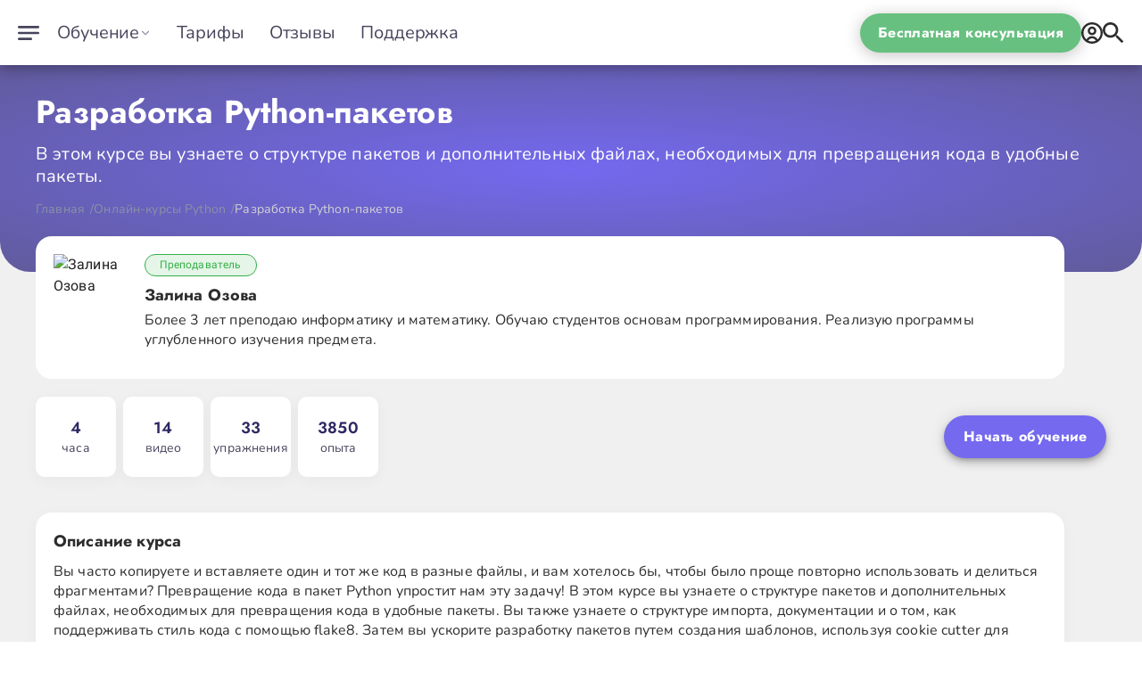

--- FILE ---
content_type: text/html; charset=utf-8
request_url: https://deepskills.ru/courses/developing-python-packages/
body_size: 33012
content:
<!DOCTYPE html><html lang="ru" dir="ltr"><head><meta charSet="utf-8"/><link rel="shortcut icon" href="favicon.ico"/><meta name="viewport" content="width=device-width, initial-scale=1, shrink-to-fit=no"/><title>Курс Разработка Python-пакетов | Обучение Python | DeepSkills | DeepSkills</title><meta name="description" content="Запишитесь на курс Разработка Python-пакетов. Осваивайте Python в формате микрообучения на сайте образовательной платформы DeepSkills."/><meta itemProp="name" content="Курс Разработка Python-пакетов | Обучение Python | DeepSkills"/><meta itemProp="description" content="Запишитесь на курс Разработка Python-пакетов. Осваивайте Python в формате микрообучения на сайте образовательной платформы DeepSkills."/><meta itemProp="image"/><link rel="canonical" href="https://deepskills.ru/courses/developing-python-packages"/><meta name="twitter:site"/><meta name="twitter:title" content="Курс Разработка Python-пакетов | Обучение Python | DeepSkills"/><meta name="twitter:description" content="Запишитесь на курс Разработка Python-пакетов. Осваивайте Python в формате микрообучения на сайте образовательной платформы DeepSkills."/><meta name="twitter:creator"/><meta name="twitter:image:src"/><meta name="twitter:card" content="summary_large_image"/><meta name="og:title" content="Курс Разработка Python-пакетов | Обучение Python | DeepSkills"/><meta name="og:type" content="article"/><meta name="og:url" content="/"/><meta name="og:image"/><meta name="og:description" content="Запишитесь на курс Разработка Python-пакетов. Осваивайте Python в формате микрообучения на сайте образовательной платформы DeepSkills."/><meta name="og:site_name"/><meta name="og:published_time" content="2026-01-26T18:05:53.420Z"/><meta name="og:modified_time" content="2026-01-26T18:05:53.420Z"/><meta name="next-head-count" content="23"/><meta charSet="utf-8"/><meta http-equiv="X-UA-Compatible" content="ie=edge"/><link rel="dns-prefetch" href="//fonts.googleapis.com"/><link rel="preconnect" href="https://fonts.gstatic.com"/><link rel="stylesheet" href="https://cdn.plyr.io/3.6.9/plyr.css"/><link rel="stylesheet" href="https://cdnjs.cloudflare.com/ajax/libs/hack-font/3.3.0/web/hack.min.css" integrity="sha512-XgCw4Srl8lC1ECwcaHwAU0WnxQwHkqmInzg9wJLtGB7DRuMaXPuK2k9WJ2AwRDGdrgK9eJpZl2hUlLi2WQssmw==" crossorigin="anonymous" referrerPolicy="no-referrer"/><link rel="stylesheet" href="https://cdn.rawgit.com/tonystar/float-label-css/v1.0.2/dist/float-label.min.css"/><link rel="shortcut icon" type="image/x-icon" href="favicon.ico"/><meta name="application-name" content="DeepSkills"/><meta name="apple-mobile-web-app-capable" content="yes"/><meta name="apple-mobile-web-app-status-bar-style" content="default"/><meta name="apple-mobile-web-app-title" content="DeepSkills"/><meta name="format-detection" content="telephone=no"/><meta name="mobile-web-app-capable" content="yes"/><meta name="theme-color" content="#000000"/><meta name="author" content="DeepSkills Team"/><meta property="og:type" content="website"/><meta property="og:title" content="DeepSkills"/><meta property="og:url" content="https://deepskills.ru/"/><meta property="og:description" content="DeepSkills"/><div itemscope="" itemType="http://schema.org/Organization"><meta itemProp="name" content="DeepSkills"/><meta itemProp="address" content="Г.Москва, вн.тер.г. Муниципальный Округ Соколиная Гора, ул Измайловский Вал, д. 2"/><meta itemProp="telephone" content="8 (495) 000‑00‑00"/><meta itemProp="email" content="support@deepskills.ru"/><meta itemProp="founder" content="Хамидуллин Рустам Равгатович"/></div><meta name="google-site-verification" content=""/><meta name="yandex-verification" content=""/><script type="text/javascript" async="" src="https://app.comagic.ru/static/cs.min.js?k=6OYnW8ggC5o454nyXF_d8cOh2r1TcQnX"></script><style data-emotion="css "></style><link rel="preconnect" href="https://fonts.gstatic.com" crossorigin /><link rel="preload" href="/_next/static/css/a4ba4375fad6c04d.css" as="style"/><link rel="stylesheet" href="/_next/static/css/a4ba4375fad6c04d.css" data-n-g=""/><link rel="preload" href="/_next/static/css/bbf7b4db4ccfa8e1.css" as="style"/><link rel="stylesheet" href="/_next/static/css/bbf7b4db4ccfa8e1.css" data-n-p=""/><link rel="preload" href="/_next/static/css/6f69d9d704ef6190.css" as="style"/><link rel="stylesheet" href="/_next/static/css/6f69d9d704ef6190.css" data-n-p=""/><noscript data-n-css=""></noscript><script defer="" nomodule="" src="/_next/static/chunks/polyfills-c67a75d1b6f99dc8.js"></script><script src="/_next/static/chunks/webpack-1ab993dbbff12313.js" defer=""></script><script src="/_next/static/chunks/framework-ac4fdf4e9931ed5a.js" defer=""></script><script src="/_next/static/chunks/main-ee807d63f54e62f6.js" defer=""></script><script src="/_next/static/chunks/pages/_app-f867d05fe2e77d4f.js" defer=""></script><script src="/_next/static/chunks/583-40015039483e2688.js" defer=""></script><script src="/_next/static/chunks/2261-0ccf9c88e57a03c3.js" defer=""></script><script src="/_next/static/chunks/9304-ee48a054ddb143fc.js" defer=""></script><script src="/_next/static/chunks/6668-ec782cb3f81ca446.js" defer=""></script><script src="/_next/static/chunks/4225-ebd2952761f52e5d.js" defer=""></script><script src="/_next/static/chunks/4469-b66da454a7e05f30.js" defer=""></script><script src="/_next/static/chunks/6574-a72f136cb7f7c35b.js" defer=""></script><script src="/_next/static/chunks/pages/courses/%5BcourseId%5D-491fe557a16fe671.js" defer=""></script><script src="/_next/static/24_Di3RmkVjRCkf8xQBrn/_buildManifest.js" defer=""></script><script src="/_next/static/24_Di3RmkVjRCkf8xQBrn/_ssgManifest.js" defer=""></script><style data-href="https://fonts.googleapis.com/css?family=Roboto:300,400,500,700|Material+Icons">@font-face{font-family:'Material Icons';font-style:normal;font-weight:400;src:url(https://fonts.gstatic.com/s/materialicons/v142/flUhRq6tzZclQEJ-Vdg-IuiaDsNa.woff) format('woff')}@font-face{font-family:'Roboto';font-style:normal;font-weight:300;src:url(https://fonts.gstatic.com/s/roboto/v30/KFOlCnqEu92Fr1MmSU5vAA.woff) format('woff')}@font-face{font-family:'Roboto';font-style:normal;font-weight:400;src:url(https://fonts.gstatic.com/s/roboto/v30/KFOmCnqEu92Fr1Me5g.woff) format('woff')}@font-face{font-family:'Roboto';font-style:normal;font-weight:500;src:url(https://fonts.gstatic.com/s/roboto/v30/KFOlCnqEu92Fr1MmEU9vAA.woff) format('woff')}@font-face{font-family:'Roboto';font-style:normal;font-weight:700;src:url(https://fonts.gstatic.com/s/roboto/v30/KFOlCnqEu92Fr1MmWUlvAA.woff) format('woff')}.material-icons{font-family:'Material Icons';font-weight:normal;font-style:normal;font-size:24px;line-height:1;letter-spacing:normal;text-transform:none;display:inline-block;white-space:nowrap;word-wrap:normal;direction:ltr;font-feature-settings:'liga'}@font-face{font-family:'Material Icons';font-style:normal;font-weight:400;src:url(https://fonts.gstatic.com/s/materialicons/v142/flUhRq6tzZclQEJ-Vdg-IuiaDsNcIhQ8tQ.woff2) format('woff2')}@font-face{font-family:'Roboto';font-style:normal;font-weight:300;src:url(https://fonts.gstatic.com/s/roboto/v30/KFOlCnqEu92Fr1MmSU5fCRc4AMP6lbBP.woff2) format('woff2');unicode-range:U+0460-052F,U+1C80-1C88,U+20B4,U+2DE0-2DFF,U+A640-A69F,U+FE2E-FE2F}@font-face{font-family:'Roboto';font-style:normal;font-weight:300;src:url(https://fonts.gstatic.com/s/roboto/v30/KFOlCnqEu92Fr1MmSU5fABc4AMP6lbBP.woff2) format('woff2');unicode-range:U+0301,U+0400-045F,U+0490-0491,U+04B0-04B1,U+2116}@font-face{font-family:'Roboto';font-style:normal;font-weight:300;src:url(https://fonts.gstatic.com/s/roboto/v30/KFOlCnqEu92Fr1MmSU5fCBc4AMP6lbBP.woff2) format('woff2');unicode-range:U+1F00-1FFF}@font-face{font-family:'Roboto';font-style:normal;font-weight:300;src:url(https://fonts.gstatic.com/s/roboto/v30/KFOlCnqEu92Fr1MmSU5fBxc4AMP6lbBP.woff2) format('woff2');unicode-range:U+0370-0377,U+037A-037F,U+0384-038A,U+038C,U+038E-03A1,U+03A3-03FF}@font-face{font-family:'Roboto';font-style:normal;font-weight:300;src:url(https://fonts.gstatic.com/s/roboto/v30/KFOlCnqEu92Fr1MmSU5fCxc4AMP6lbBP.woff2) format('woff2');unicode-range:U+0102-0103,U+0110-0111,U+0128-0129,U+0168-0169,U+01A0-01A1,U+01AF-01B0,U+0300-0301,U+0303-0304,U+0308-0309,U+0323,U+0329,U+1EA0-1EF9,U+20AB}@font-face{font-family:'Roboto';font-style:normal;font-weight:300;src:url(https://fonts.gstatic.com/s/roboto/v30/KFOlCnqEu92Fr1MmSU5fChc4AMP6lbBP.woff2) format('woff2');unicode-range:U+0100-02AF,U+0304,U+0308,U+0329,U+1E00-1E9F,U+1EF2-1EFF,U+2020,U+20A0-20AB,U+20AD-20C0,U+2113,U+2C60-2C7F,U+A720-A7FF}@font-face{font-family:'Roboto';font-style:normal;font-weight:300;src:url(https://fonts.gstatic.com/s/roboto/v30/KFOlCnqEu92Fr1MmSU5fBBc4AMP6lQ.woff2) format('woff2');unicode-range:U+0000-00FF,U+0131,U+0152-0153,U+02BB-02BC,U+02C6,U+02DA,U+02DC,U+0304,U+0308,U+0329,U+2000-206F,U+2074,U+20AC,U+2122,U+2191,U+2193,U+2212,U+2215,U+FEFF,U+FFFD}@font-face{font-family:'Roboto';font-style:normal;font-weight:400;src:url(https://fonts.gstatic.com/s/roboto/v30/KFOmCnqEu92Fr1Mu72xKKTU1Kvnz.woff2) format('woff2');unicode-range:U+0460-052F,U+1C80-1C88,U+20B4,U+2DE0-2DFF,U+A640-A69F,U+FE2E-FE2F}@font-face{font-family:'Roboto';font-style:normal;font-weight:400;src:url(https://fonts.gstatic.com/s/roboto/v30/KFOmCnqEu92Fr1Mu5mxKKTU1Kvnz.woff2) format('woff2');unicode-range:U+0301,U+0400-045F,U+0490-0491,U+04B0-04B1,U+2116}@font-face{font-family:'Roboto';font-style:normal;font-weight:400;src:url(https://fonts.gstatic.com/s/roboto/v30/KFOmCnqEu92Fr1Mu7mxKKTU1Kvnz.woff2) format('woff2');unicode-range:U+1F00-1FFF}@font-face{font-family:'Roboto';font-style:normal;font-weight:400;src:url(https://fonts.gstatic.com/s/roboto/v30/KFOmCnqEu92Fr1Mu4WxKKTU1Kvnz.woff2) format('woff2');unicode-range:U+0370-0377,U+037A-037F,U+0384-038A,U+038C,U+038E-03A1,U+03A3-03FF}@font-face{font-family:'Roboto';font-style:normal;font-weight:400;src:url(https://fonts.gstatic.com/s/roboto/v30/KFOmCnqEu92Fr1Mu7WxKKTU1Kvnz.woff2) format('woff2');unicode-range:U+0102-0103,U+0110-0111,U+0128-0129,U+0168-0169,U+01A0-01A1,U+01AF-01B0,U+0300-0301,U+0303-0304,U+0308-0309,U+0323,U+0329,U+1EA0-1EF9,U+20AB}@font-face{font-family:'Roboto';font-style:normal;font-weight:400;src:url(https://fonts.gstatic.com/s/roboto/v30/KFOmCnqEu92Fr1Mu7GxKKTU1Kvnz.woff2) format('woff2');unicode-range:U+0100-02AF,U+0304,U+0308,U+0329,U+1E00-1E9F,U+1EF2-1EFF,U+2020,U+20A0-20AB,U+20AD-20C0,U+2113,U+2C60-2C7F,U+A720-A7FF}@font-face{font-family:'Roboto';font-style:normal;font-weight:400;src:url(https://fonts.gstatic.com/s/roboto/v30/KFOmCnqEu92Fr1Mu4mxKKTU1Kg.woff2) format('woff2');unicode-range:U+0000-00FF,U+0131,U+0152-0153,U+02BB-02BC,U+02C6,U+02DA,U+02DC,U+0304,U+0308,U+0329,U+2000-206F,U+2074,U+20AC,U+2122,U+2191,U+2193,U+2212,U+2215,U+FEFF,U+FFFD}@font-face{font-family:'Roboto';font-style:normal;font-weight:500;src:url(https://fonts.gstatic.com/s/roboto/v30/KFOlCnqEu92Fr1MmEU9fCRc4AMP6lbBP.woff2) format('woff2');unicode-range:U+0460-052F,U+1C80-1C88,U+20B4,U+2DE0-2DFF,U+A640-A69F,U+FE2E-FE2F}@font-face{font-family:'Roboto';font-style:normal;font-weight:500;src:url(https://fonts.gstatic.com/s/roboto/v30/KFOlCnqEu92Fr1MmEU9fABc4AMP6lbBP.woff2) format('woff2');unicode-range:U+0301,U+0400-045F,U+0490-0491,U+04B0-04B1,U+2116}@font-face{font-family:'Roboto';font-style:normal;font-weight:500;src:url(https://fonts.gstatic.com/s/roboto/v30/KFOlCnqEu92Fr1MmEU9fCBc4AMP6lbBP.woff2) format('woff2');unicode-range:U+1F00-1FFF}@font-face{font-family:'Roboto';font-style:normal;font-weight:500;src:url(https://fonts.gstatic.com/s/roboto/v30/KFOlCnqEu92Fr1MmEU9fBxc4AMP6lbBP.woff2) format('woff2');unicode-range:U+0370-0377,U+037A-037F,U+0384-038A,U+038C,U+038E-03A1,U+03A3-03FF}@font-face{font-family:'Roboto';font-style:normal;font-weight:500;src:url(https://fonts.gstatic.com/s/roboto/v30/KFOlCnqEu92Fr1MmEU9fCxc4AMP6lbBP.woff2) format('woff2');unicode-range:U+0102-0103,U+0110-0111,U+0128-0129,U+0168-0169,U+01A0-01A1,U+01AF-01B0,U+0300-0301,U+0303-0304,U+0308-0309,U+0323,U+0329,U+1EA0-1EF9,U+20AB}@font-face{font-family:'Roboto';font-style:normal;font-weight:500;src:url(https://fonts.gstatic.com/s/roboto/v30/KFOlCnqEu92Fr1MmEU9fChc4AMP6lbBP.woff2) format('woff2');unicode-range:U+0100-02AF,U+0304,U+0308,U+0329,U+1E00-1E9F,U+1EF2-1EFF,U+2020,U+20A0-20AB,U+20AD-20C0,U+2113,U+2C60-2C7F,U+A720-A7FF}@font-face{font-family:'Roboto';font-style:normal;font-weight:500;src:url(https://fonts.gstatic.com/s/roboto/v30/KFOlCnqEu92Fr1MmEU9fBBc4AMP6lQ.woff2) format('woff2');unicode-range:U+0000-00FF,U+0131,U+0152-0153,U+02BB-02BC,U+02C6,U+02DA,U+02DC,U+0304,U+0308,U+0329,U+2000-206F,U+2074,U+20AC,U+2122,U+2191,U+2193,U+2212,U+2215,U+FEFF,U+FFFD}@font-face{font-family:'Roboto';font-style:normal;font-weight:700;src:url(https://fonts.gstatic.com/s/roboto/v30/KFOlCnqEu92Fr1MmWUlfCRc4AMP6lbBP.woff2) format('woff2');unicode-range:U+0460-052F,U+1C80-1C88,U+20B4,U+2DE0-2DFF,U+A640-A69F,U+FE2E-FE2F}@font-face{font-family:'Roboto';font-style:normal;font-weight:700;src:url(https://fonts.gstatic.com/s/roboto/v30/KFOlCnqEu92Fr1MmWUlfABc4AMP6lbBP.woff2) format('woff2');unicode-range:U+0301,U+0400-045F,U+0490-0491,U+04B0-04B1,U+2116}@font-face{font-family:'Roboto';font-style:normal;font-weight:700;src:url(https://fonts.gstatic.com/s/roboto/v30/KFOlCnqEu92Fr1MmWUlfCBc4AMP6lbBP.woff2) format('woff2');unicode-range:U+1F00-1FFF}@font-face{font-family:'Roboto';font-style:normal;font-weight:700;src:url(https://fonts.gstatic.com/s/roboto/v30/KFOlCnqEu92Fr1MmWUlfBxc4AMP6lbBP.woff2) format('woff2');unicode-range:U+0370-0377,U+037A-037F,U+0384-038A,U+038C,U+038E-03A1,U+03A3-03FF}@font-face{font-family:'Roboto';font-style:normal;font-weight:700;src:url(https://fonts.gstatic.com/s/roboto/v30/KFOlCnqEu92Fr1MmWUlfCxc4AMP6lbBP.woff2) format('woff2');unicode-range:U+0102-0103,U+0110-0111,U+0128-0129,U+0168-0169,U+01A0-01A1,U+01AF-01B0,U+0300-0301,U+0303-0304,U+0308-0309,U+0323,U+0329,U+1EA0-1EF9,U+20AB}@font-face{font-family:'Roboto';font-style:normal;font-weight:700;src:url(https://fonts.gstatic.com/s/roboto/v30/KFOlCnqEu92Fr1MmWUlfChc4AMP6lbBP.woff2) format('woff2');unicode-range:U+0100-02AF,U+0304,U+0308,U+0329,U+1E00-1E9F,U+1EF2-1EFF,U+2020,U+20A0-20AB,U+20AD-20C0,U+2113,U+2C60-2C7F,U+A720-A7FF}@font-face{font-family:'Roboto';font-style:normal;font-weight:700;src:url(https://fonts.gstatic.com/s/roboto/v30/KFOlCnqEu92Fr1MmWUlfBBc4AMP6lQ.woff2) format('woff2');unicode-range:U+0000-00FF,U+0131,U+0152-0153,U+02BB-02BC,U+02C6,U+02DA,U+02DC,U+0304,U+0308,U+0329,U+2000-206F,U+2074,U+20AC,U+2122,U+2191,U+2193,U+2212,U+2215,U+FEFF,U+FFFD}.material-icons{font-family:'Material Icons';font-weight:normal;font-style:normal;font-size:24px;line-height:1;letter-spacing:normal;text-transform:none;display:inline-block;white-space:nowrap;word-wrap:normal;direction:ltr;-webkit-font-feature-settings:'liga';-webkit-font-smoothing:antialiased}</style><style data-href="https://fonts.googleapis.com/icon?family=Material+Icons">@font-face{font-family:'Material Icons';font-style:normal;font-weight:400;src:url(https://fonts.gstatic.com/s/materialicons/v142/flUhRq6tzZclQEJ-Vdg-IuiaDsNa.woff) format('woff')}.material-icons{font-family:'Material Icons';font-weight:normal;font-style:normal;font-size:24px;line-height:1;letter-spacing:normal;text-transform:none;display:inline-block;white-space:nowrap;word-wrap:normal;direction:ltr;font-feature-settings:'liga'}@font-face{font-family:'Material Icons';font-style:normal;font-weight:400;src:url(https://fonts.gstatic.com/s/materialicons/v142/flUhRq6tzZclQEJ-Vdg-IuiaDsNcIhQ8tQ.woff2) format('woff2')}.material-icons{font-family:'Material Icons';font-weight:normal;font-style:normal;font-size:24px;line-height:1;letter-spacing:normal;text-transform:none;display:inline-block;white-space:nowrap;word-wrap:normal;direction:ltr;-webkit-font-feature-settings:'liga';-webkit-font-smoothing:antialiased}</style></head><body><div id="__next"><style>
    #nprogress {
      pointer-events: none;
    }
    #nprogress .bar {
      background: #29D;
      position: fixed;
      z-index: 9999;
      top: 0;
      left: 0;
      width: 100%;
      height: 3px;
    }
    #nprogress .peg {
      display: block;
      position: absolute;
      right: 0px;
      width: 100px;
      height: 100%;
      box-shadow: 0 0 10px #29D, 0 0 5px #29D;
      opacity: 1;
      -webkit-transform: rotate(3deg) translate(0px, -4px);
      -ms-transform: rotate(3deg) translate(0px, -4px);
      transform: rotate(3deg) translate(0px, -4px);
    }
    #nprogress .spinner {
      display: block;
      position: fixed;
      z-index: 1031;
      top: 15px;
      right: 15px;
    }
    #nprogress .spinner-icon {
      width: 18px;
      height: 18px;
      box-sizing: border-box;
      border: solid 2px transparent;
      border-top-color: #29D;
      border-left-color: #29D;
      border-radius: 50%;
      -webkit-animation: nprogresss-spinner 400ms linear infinite;
      animation: nprogress-spinner 400ms linear infinite;
    }
    .nprogress-custom-parent {
      overflow: hidden;
      position: relative;
    }
    .nprogress-custom-parent #nprogress .spinner,
    .nprogress-custom-parent #nprogress .bar {
      position: absolute;
    }
    @-webkit-keyframes nprogress-spinner {
      0% {
        -webkit-transform: rotate(0deg);
      }
      100% {
        -webkit-transform: rotate(360deg);
      }
    }
    @keyframes nprogress-spinner {
      0% {
        transform: rotate(0deg);
      }
      100% {
        transform: rotate(360deg);
      }
    }
  </style><style data-emotion="css-global o6gwfi">html{-webkit-font-smoothing:antialiased;-moz-osx-font-smoothing:grayscale;box-sizing:border-box;-webkit-text-size-adjust:100%;}*,*::before,*::after{box-sizing:inherit;}strong,b{font-weight:700;}body{margin:0;color:rgba(0, 0, 0, 0.87);font-family:"Roboto","Helvetica","Arial",sans-serif;font-weight:400;font-size:1rem;line-height:1.5;letter-spacing:0.00938em;background-color:#fff;}@media print{body{background-color:#fff;}}body::backdrop{background-color:#fff;}</style><div><div class="__8J7He7za"><div class="mMF22Pwg"><header class="Q7_j07A8"><div class="__0lagAkv1"><div class="wGNbSW3c"><a href="/"><svg width="174" height="33" viewBox="0 0 174 33" fill="none" xmlns="http://www.w3.org/2000/svg"><path fill-rule="evenodd" clip-rule="evenodd" d="M5.89251 32.3674C5.89251 32.4699 5.97596 32.5534 6.07843 32.5534V32.5439H19.2019H26.1486H28.7251H35.6708H38.5157H45.9283H49.9584H57.3647H62.5167C62.6191 32.5439 62.7026 32.4604 62.7026 32.3579C62.7026 32.2554 62.6191 32.172 62.5167 32.172H57.5665L57.8179 29.8368V29.8358V29.8347V29.8337V29.8326V29.8316V29.8305V29.8294V29.8284V29.8273C57.8179 29.8235 57.8179 29.8194 57.8178 29.8154C57.8176 29.8115 57.8174 29.8077 57.8168 29.8041V29.803V29.802V29.8009V29.7999V29.7988V29.7977V29.7967L57.8158 29.7914L57.8147 29.7851V29.784V29.783V29.7819L57.8126 29.7756V29.7745V29.7734V29.7724V29.7713V29.7703V29.7692V29.7682V29.7671L57.8115 29.7629L57.8105 29.7608L57.8094 29.7597V29.7587V29.7576L55.9692 24.0043L56.9295 19.0626L58.5732 21.9429C58.6081 22.0052 58.6778 22.0443 58.7528 22.0369C58.8542 22.0274 58.9292 21.9365 58.9197 21.8351L58.0925 13.0536C58.0915 13.0282 58.0852 13.0029 58.0746 12.9807L58.0693 12.9701L54.9202 6.38848C54.9033 6.34622 54.8706 6.30924 54.8262 6.28916L54.8061 6.28176H54.804L54.7998 6.28071L45.4297 3.22498C45.4043 3.21442 45.3748 3.21019 45.3462 3.21336L34.4011 3.2757L21.7065 0.00759692C21.659 -0.00613905 21.6094 -0.000856503 21.5682 0.0202758L12.7991 4.56794L9.13243 4.09035C9.03207 4.07767 8.93805 4.14846 8.92538 4.2499C8.91798 4.30379 8.93594 4.35662 8.96869 4.39465L10.6547 6.53324L9.7071 9.94293L8.51233 13.1054L6.63092 16.7792L4.54985 14.6163C4.50865 14.5223 4.39878 14.4811 4.30582 14.5223C4.22976 14.555 4.18856 14.6332 4.19701 14.7114L4.28962 18.2367C4.29038 18.2435 4.29019 18.2556 4.28998 18.2691C4.28959 18.2931 4.28914 18.3214 4.29388 18.3322L3.55806 18.8212L0.354954 11.3778C0.314812 11.2848 0.206004 11.2415 0.111986 11.2817C0.0348703 11.3144 -0.00738532 11.3926 0.00106573 11.4719L1.02998 20.6295C1.03209 20.6485 1.03738 20.6665 1.04477 20.6834L1.04583 20.6855L1.04688 20.6876V20.6887L1.05534 20.7035V20.7045L1.06062 20.7119L1.06167 20.713L1.06273 20.7151L1.06379 20.7172L1.06484 20.7193V20.7204L1.06696 20.7225L1.06801 20.7236L1.06907 20.7257L1.07118 20.7278L1.07329 20.7299L1.07435 20.7309L1.07541 20.732L1.07752 20.7341L1.07963 20.7362L1.08069 20.7373L1.08175 20.7383L1.08386 20.7405L1.08491 20.7415L1.08808 20.7447L1.0902 20.7468L1.09125 20.7479L1.09231 20.7489L1.09442 20.751L1.09653 20.7531L1.09759 20.7542L1.09865 20.7553L1.10076 20.7574H1.10182L1.10499 20.7605L1.10815 20.7626L1.10921 20.7637L1.11132 20.7648L1.11344 20.7658L1.11449 20.7669L1.11978 20.7711L1.12189 20.7722L1.12717 20.7753L1.12928 20.7764L5.3115 23.3175L7.52356 26.406C7.54363 26.4346 7.57004 26.4557 7.60068 26.4684L10.1201 27.8124C10.2025 27.8557 10.304 27.8314 10.3568 27.7585L11.8843 25.6801L17.4208 22.3867L20.6797 29.8083L19.1026 32.1815H6.07843C5.97596 32.1815 5.89251 32.2649 5.89251 32.3674ZM6.33862 16.9735L4.64705 18.0975L4.48859 15.0039L6.33862 16.9735ZM25.3342 32.1815H19.5484L20.9555 30.064L25.3342 32.1815ZM28.1642 23.9156L20.9639 29.5336L17.8117 22.3539L28.1642 23.9156ZM10.6293 21.815L16.9042 22.263L11.691 25.3642L8.04964 26.0394L10.6293 21.815ZM8.22817 26.3828L11.3308 25.8069L10.1529 27.4098L8.22817 26.3828ZM10.118 21.9408L7.663 25.9612L5.74356 23.2806L10.118 21.9408ZM6.33626 17.3825L5.23227 22.8357L1.66698 20.6697L6.33626 17.3825ZM6.68065 17.0978L6.68276 17.1226L5.60306 22.9298L10.1983 21.5224L6.68276 17.1226V17.1216V17.1205V17.1194V17.1184V17.1173V17.1163V17.1152V17.1142V17.1131V17.112V17.111V17.1099V17.1089V17.1078V17.1068V17.1057V17.1047V17.1036V17.1025V17.1015V17.1004V17.0994V17.0983V17.0973V17.0962V17.0951V17.0941V17.093L6.6817 17.0899V17.0888V17.0877V17.0867V17.0856L6.68065 17.0825V17.0814L6.67959 17.0782V17.0772L6.67865 17.0744L6.67853 17.073V17.074L6.67865 17.0744L6.68065 17.0978ZM10.6198 21.4421L6.8929 17.0814L8.73206 13.49L17.0289 21.8996L10.6198 21.4421ZM21.6664 11.7275L8.96341 12.9659L10.0568 10.0708L10.062 10.0549L10.998 6.68751L19.0381 7.08902L21.6664 11.7275ZM12.4051 4.89232L10.8839 6.22682L9.53702 4.51828L12.4051 4.89232ZM11.3255 6.33142L12.9396 4.91556L21.3136 0.571828L19.0233 6.71603L11.3255 6.33142ZM19.3529 6.89143L21.7699 0.406997L33.9384 3.53985L22.0308 11.6166L19.3529 6.89143ZM40.9232 8.80073L34.8796 3.64446L45.2396 3.58529L47.0586 8.89266L45.0621 18.3007L40.9855 8.87998L40.9834 8.87469V8.87364L40.9823 8.87258V8.87152L40.9802 8.8673V8.86624L40.9792 8.86518L40.9781 8.86413L40.9771 8.86307L40.976 8.86201L40.9749 8.86096V8.8599L40.9739 8.85885L40.9728 8.85779L40.9718 8.85673L40.9707 8.85568L40.9697 8.85462L40.9686 8.85356L40.9675 8.85251L40.9665 8.85145V8.85039L40.9654 8.84934L40.9644 8.84828L40.9633 8.84722L40.9623 8.84617L40.9612 8.84511L40.9602 8.84405L40.9591 8.843L40.958 8.84194V8.84088L40.957 8.83983L40.9559 8.83877V8.83771L40.9549 8.83666L40.9538 8.8356V8.83454V8.83349L40.9528 8.83243L40.9517 8.83137V8.83032L40.9506 8.82926L40.9496 8.8282L40.9485 8.82715L40.9475 8.82609V8.82503L40.9464 8.82397L40.9454 8.82292V8.82186L40.9443 8.82081L40.9432 8.81975L40.9422 8.81869L40.9411 8.81764L40.9401 8.81658L40.939 8.81552L40.938 8.81447L40.9369 8.81341L40.9359 8.81235L40.9348 8.8113L40.9337 8.81024L40.9327 8.80918L40.9316 8.80813L40.9306 8.80707L40.9295 8.80601L40.9285 8.80496H40.9274L40.9263 8.8039L40.9253 8.80284L40.9232 8.80073ZM47.421 8.81975L45.6621 3.69095L54.4966 6.57128L51.4796 13.098L45.4149 18.4011L47.4273 8.91802C47.4337 8.8842 47.4315 8.85039 47.421 8.81975ZM51.9233 13.0198L54.7544 6.89566L57.6193 12.8845L51.9233 13.0198ZM58.4739 21.0173L57.0414 18.5078L57.8475 14.3617L58.4739 21.0173ZM51.7025 13.3959L57.6848 13.2533L55.6217 23.8754L52.6638 24.8454L46.5178 22.7459L45.3304 18.9685L51.7025 13.3959ZM53.0135 25.1201L55.6629 24.2516L57.2411 29.1849L53.0135 25.1201ZM53.9822 29.8147L57.4344 30.0006L57.2147 32.0388L53.9822 29.8147ZM27.2758 29.765L26.062 32.1212L21.2396 29.7893L28.3427 24.2463L27.2758 29.765ZM30.4967 29.4586L28.8255 23.8427L32.1911 20.0716L37.0188 22.2514L30.4967 29.4586ZM29.0695 32.1815L30.4777 30.064L34.8553 32.1815H29.0695ZM36.7515 29.7766L35.5821 32.1202L30.7164 29.7671L37.1149 22.6952L36.7515 29.7766ZM38.9372 26.3469L37.5132 22.1574L37.7604 13.9771L40.7732 9.33432L44.9047 18.8798L38.9372 26.3469ZM41.726 29.3941L39.1168 26.7146L45.0452 19.295L46.1787 22.9012L45.5607 25.9823L41.726 29.3941ZM38.7882 31.6521L41.7134 29.8696L45.2934 32.1825H38.7238L38.7882 31.6521ZM45.9737 30.0545L45.7699 32.0473L42.0218 29.6266L45.5839 26.4578L45.9737 30.0545ZM48.1795 26.3437L46.7206 23.2066L52.0838 25.0388L48.1795 26.3437ZM53.3885 29.411L48.5302 26.6173L52.6142 25.2511L57.1513 29.6139L53.3885 29.411ZM50.2373 31.6532L53.3283 29.8136L56.77 32.1815H50.1739L50.2373 31.6532ZM49.8802 31.519L49.8 32.1815V32.1846H46.1301L46.3456 30.0756C46.3466 30.063 46.3466 30.0503 46.3456 30.0376L45.9178 26.0912L46.4407 23.4845L47.9133 26.6522V26.6533L47.9164 26.6586L47.9175 26.6596L47.9185 26.6617L47.9217 26.667V26.6681L47.9228 26.6691L47.927 26.6755L47.9344 26.686V26.6871C47.9397 26.6934 47.9449 26.6998 47.9513 26.7061L47.9523 26.7072L47.9608 26.7146L47.9671 26.7198L47.9682 26.7209L47.9714 26.723L47.9735 26.7241L47.9756 26.7251L47.9766 26.7262L47.9788 26.7272H47.9798L47.9809 26.7283L47.9893 26.7336L47.9914 26.7346L47.9925 26.7357L48.0009 26.7399L52.9691 29.597L49.97 31.3816C49.9183 31.4112 49.8866 31.463 49.8802 31.519ZM38.4312 31.519L38.3509 32.1815H35.9677L37.1012 29.9097C37.1139 29.8833 37.1202 29.8537 37.1202 29.8252L37.4625 23.1622L38.6942 26.7875C38.7048 26.817 38.7217 26.8435 38.7439 26.8635L41.4218 29.6139L38.5188 31.3827C38.4681 31.4133 38.4375 31.464 38.4312 31.519ZM30.2104 29.7967L28.6248 32.1815V32.1825H26.4486L27.6181 29.9119C27.6254 29.896 27.6318 29.8791 27.635 29.8622L28.6565 24.576L30.2104 29.7967ZM21.9896 12.3002L28.273 23.5563L17.7747 21.9725L21.9896 12.3002ZM9.09017 13.3251L21.6727 12.0984L17.4472 21.795L9.09017 13.3251ZM37.3917 13.919L37.1498 21.9027L32.3221 19.7229L31.8383 11.9146L34.4719 3.78393L40.5619 8.9793L37.4213 13.8186C37.4012 13.8492 37.3917 13.8841 37.3917 13.919ZM31.9545 19.78L28.6533 23.4792L22.2125 11.942L34.0387 3.91812L31.476 11.8279C31.4675 11.8512 31.4643 11.8755 31.4654 11.9008L31.9545 19.78ZM3.27375 19.0229L1.37436 20.3706L0.508129 12.6616L3.27375 19.0229Z" fill="#2D2D2D"></path><path d="M77.9454 26.4662H74.4182V8.60622H77.9454C80.671 8.60622 82.8621 9.4363 84.5188 11.0964C85.3917 11.9712 86.033 12.9887 86.4427 14.149C86.8703 15.3093 87.084 16.4428 87.084 17.5496C87.084 18.6385 86.8792 19.7631 86.4694 20.9235C86.0597 22.066 85.4095 23.0835 84.5188 23.976C82.8621 25.6361 80.671 26.4662 77.9454 26.4662ZM75.5939 9.67729V25.3951H77.9187C80.2701 25.3951 82.1762 24.6722 83.637 23.2262C85.1156 21.7624 85.8549 19.8702 85.8549 17.5496C85.8549 15.2468 85.1156 13.3635 83.637 11.8997C82.1584 10.4181 80.2523 9.67729 77.9187 9.67729H75.5939ZM99.9103 21.1377H90.5847C90.5847 22.4944 91.0033 23.6011 91.8405 24.458C92.6956 25.3148 93.7199 25.7432 94.9135 25.7432C95.7686 25.7432 96.5256 25.5201 97.1848 25.0738C97.8439 24.6097 98.3516 24.0028 98.7079 23.253L99.6164 23.7885C99.2067 24.5739 98.6099 25.2701 97.8261 25.8771C97.0423 26.4662 96.0446 26.7607 94.8333 26.7607C93.1766 26.7607 91.8673 26.2252 90.9053 25.1542C89.9433 24.0652 89.4624 22.6996 89.4624 21.0573C89.4624 19.2544 89.9789 17.8441 91.0122 16.8266C92.0632 15.8091 93.3102 15.3004 94.7532 15.3004C96.2317 15.3004 97.4609 15.8448 98.4407 16.9337C99.4205 18.0227 99.9103 19.424 99.9103 21.1377ZM90.6648 20.1202H98.788C98.6456 19.0134 98.2002 18.103 97.452 17.3889C96.7217 16.6749 95.822 16.3179 94.7532 16.3179C93.6664 16.3179 92.7491 16.6838 92.0009 17.4157C91.2527 18.1298 90.8073 19.0312 90.6648 20.1202ZM113.275 21.1377H103.949C103.949 22.4944 104.367 23.6011 105.205 24.458C106.06 25.3148 107.084 25.7432 108.278 25.7432C109.133 25.7432 109.89 25.5201 110.549 25.0738C111.208 24.6097 111.716 24.0028 112.072 23.253L112.981 23.7885C112.571 24.5739 111.974 25.2701 111.19 25.8771C110.406 26.4662 109.409 26.7607 108.198 26.7607C106.541 26.7607 105.232 26.2252 104.27 25.1542C103.308 24.0652 102.827 22.6996 102.827 21.0573C102.827 19.2544 103.343 17.8441 104.376 16.8266C105.427 15.8091 106.674 15.3004 108.117 15.3004C109.596 15.3004 110.825 15.8448 111.805 16.9337C112.785 18.0227 113.275 19.424 113.275 21.1377ZM104.029 20.1202H112.152C112.01 19.0134 111.564 18.103 110.816 17.3889C110.086 16.6749 109.186 16.3179 108.117 16.3179C107.031 16.3179 106.113 16.6838 105.365 17.4157C104.617 18.1298 104.172 19.0312 104.029 20.1202ZM116.762 24.5115V32.6248H115.693V15.5414H116.762V17.4425C117.813 16.0144 119.238 15.3004 121.037 15.3004C122.64 15.3004 123.923 15.8359 124.885 16.907C125.847 17.9602 126.328 19.299 126.328 20.9235C126.328 22.5836 125.838 23.976 124.858 25.1006C123.896 26.2073 122.605 26.7607 120.984 26.7607C120.164 26.7607 119.425 26.6001 118.766 26.2788C118.107 25.9396 117.652 25.6361 117.403 25.3684C117.154 25.0827 116.94 24.7972 116.762 24.5115ZM117.831 24.3776C118.579 25.288 119.621 25.7432 120.957 25.7432C122.293 25.7432 123.335 25.288 124.083 24.3776C124.832 23.4672 125.206 22.3158 125.206 20.9235C125.206 19.4775 124.796 18.3529 123.976 17.5496C123.157 16.7284 122.159 16.3179 120.984 16.3179C119.826 16.3179 118.819 16.7195 117.964 17.5228C117.127 18.3261 116.708 19.4418 116.708 20.8699C116.708 22.2802 117.082 23.4493 117.831 24.3776ZM138.483 10.909L137.628 11.632C136.88 10.1682 135.713 9.4363 134.127 9.4363C133.112 9.4363 132.302 9.75762 131.696 10.4003C131.108 11.0429 130.814 11.8283 130.814 12.7566C130.814 13.2207 130.876 13.6224 131.001 13.9615C131.144 14.3007 131.384 14.6131 131.723 14.8987C132.079 15.1843 132.391 15.4075 132.658 15.5681C132.925 15.7109 133.353 15.9252 133.94 16.2108C135.864 17.139 137.049 17.7638 137.494 18.0851C138.759 18.9598 139.392 20.1113 139.392 21.5393C139.392 23.0209 138.848 24.2616 137.762 25.2613C136.675 26.2609 135.366 26.7607 133.834 26.7607C132.141 26.7607 130.761 26.136 129.692 24.8864C129.175 24.2794 128.792 23.6279 128.543 22.9317L129.558 22.4497C129.772 23.0924 130.093 23.6635 130.52 24.1634C131.322 25.1809 132.435 25.6897 133.86 25.6897C135.072 25.6897 136.087 25.2969 136.906 24.5115C137.744 23.7261 138.162 22.7443 138.162 21.5661C138.162 20.4058 137.583 19.4686 136.425 18.7545C135.909 18.4511 134.902 17.9334 133.406 17.2015C132.426 16.7195 131.705 16.3268 131.242 16.0233C130.796 15.7199 130.431 15.3271 130.146 14.8452C129.772 14.2204 129.585 13.542 129.585 12.8101C129.585 11.6498 129.977 10.6234 130.761 9.73084C131.545 8.82044 132.676 8.36523 134.154 8.36523C135.063 8.36523 135.9 8.58837 136.666 9.03465C137.432 9.46307 138.038 10.0879 138.483 10.909ZM142.75 8.36523H143.819V20.2273L148.308 15.5414H149.697L145.101 20.2808L151.194 26.4662H149.751L144.38 21.0573L143.819 21.6196V26.4662H142.75V8.36523ZM153.083 15.5414H154.152V26.4662H153.083V15.5414ZM154.286 12.6227C154.108 12.8012 153.885 12.8905 153.618 12.8905C153.35 12.8905 153.119 12.8012 152.923 12.6227C152.745 12.4264 152.656 12.1854 152.656 11.8997C152.656 11.6141 152.745 11.3821 152.923 11.2036C153.119 11.0072 153.35 10.909 153.618 10.909C153.885 10.909 154.108 11.0072 154.286 11.2036C154.482 11.3821 154.58 11.6141 154.58 11.8997C154.58 12.1854 154.482 12.4264 154.286 12.6227ZM157.989 8.36523H159.058V26.4662H157.989V8.36523ZM162.895 8.36523H163.964V26.4662H162.895V8.36523ZM173.359 17.0676L172.45 17.5496C172.094 16.7284 171.462 16.3179 170.553 16.3179C169.983 16.3179 169.529 16.4964 169.19 16.8534C168.87 17.2104 168.709 17.6121 168.709 18.0584C168.709 18.3975 168.807 18.6921 169.003 18.942C169.199 19.1741 169.404 19.3526 169.618 19.4775C169.832 19.5846 170.17 19.7274 170.633 19.9059C170.704 19.9238 170.874 19.9952 171.141 20.1202C171.426 20.2273 171.613 20.2987 171.702 20.3344C171.791 20.37 171.943 20.4415 172.156 20.5486C172.388 20.6378 172.557 20.7271 172.664 20.8163C172.771 20.8878 172.896 20.9859 173.038 21.1109C173.198 21.2359 173.332 21.3698 173.439 21.5125C173.813 21.9766 174 22.5657 174 23.2798C174 24.4401 173.644 25.3148 172.931 25.9039C172.236 26.4751 171.408 26.7607 170.446 26.7607C169.52 26.7607 168.718 26.5019 168.041 25.9842C167.364 25.4666 166.91 24.7614 166.678 23.8689L167.721 23.5476C167.899 24.2437 168.237 24.7882 168.736 25.1809C169.253 25.5558 169.823 25.7432 170.446 25.7432C171.141 25.7432 171.72 25.5201 172.183 25.0738C172.646 24.6097 172.878 24.0295 172.878 23.3333C172.878 22.7622 172.7 22.3247 172.343 22.0213C171.987 21.7 171.355 21.3519 170.446 20.977C169.199 20.4594 168.406 19.9773 168.068 19.5311C167.747 19.1026 167.587 18.6296 167.587 18.1119C167.587 17.2908 167.863 16.6213 168.415 16.1037C168.968 15.5681 169.662 15.3004 170.5 15.3004C171.907 15.3004 172.86 15.8895 173.359 17.0676Z" fill="#2D2D2D"></path></svg></a></div><div class="KBB9DCmQ"><svg width="24" height="16" viewBox="0 0 24 16" fill="none" xmlns="http://www.w3.org/2000/svg"><path d="M22.6667 6.66667H1.33333C0.6 6.66667 0 7.26667 0 8C0 8.73333 0.6 9.33333 1.33333 9.33333H22.6667C23.4 9.33333 24 8.73333 24 8C24 7.26667 23.4 6.66667 22.6667 6.66667ZM1.33333 16H14.6667C15.4 16 16 15.4 16 14.6667C16 13.9333 15.4 13.3333 14.6667 13.3333H1.33333C0.6 13.3333 0 13.9333 0 14.6667C0 15.4 0.6 16 1.33333 16ZM22.6667 0H1.33333C0.6 0 0 0.6 0 1.33333V1.34667C0 2.08 0.6 2.68 1.33333 2.68H22.6667C23.4 2.68 24 2.08 24 1.34667V1.33333C24 0.6 23.4 0 22.6667 0Z" fill="#46445C"></path></svg><div class="yMjTTtQa"></div></div><div class="EXHl_vlD"><div class="I9IiNOlR"><a href="/professions/">Обучение<!-- --> <div class="__4Ie3O7km"><span style="box-sizing:border-box;display:block;overflow:hidden;width:initial;height:initial;background:none;opacity:1;border:0;margin:0;padding:0;position:absolute;top:0;left:0;bottom:0;right:0"><img alt="Arrow" src="[data-uri]" decoding="async" data-nimg="fill" style="position:absolute;top:0;left:0;bottom:0;right:0;box-sizing:border-box;padding:0;border:none;margin:auto;display:block;width:0;height:0;min-width:100%;max-width:100%;min-height:100%;max-height:100%;object-fit:contain"/><noscript><img alt="Arrow" sizes="100vw" srcSet="/_next/static/media/chevron.c78cdd3e.svg 640w, /_next/static/media/chevron.c78cdd3e.svg 750w, /_next/static/media/chevron.c78cdd3e.svg 828w, /_next/static/media/chevron.c78cdd3e.svg 1080w, /_next/static/media/chevron.c78cdd3e.svg 1200w, /_next/static/media/chevron.c78cdd3e.svg 1920w, /_next/static/media/chevron.c78cdd3e.svg 2048w, /_next/static/media/chevron.c78cdd3e.svg 3840w" src="/_next/static/media/chevron.c78cdd3e.svg" decoding="async" data-nimg="fill" style="position:absolute;top:0;left:0;bottom:0;right:0;box-sizing:border-box;padding:0;border:none;margin:auto;display:block;width:0;height:0;min-width:100%;max-width:100%;min-height:100%;max-height:100%;object-fit:contain" loading="lazy"/></noscript></span></div></a><div class="__7BZtFRte"><a class="MMExbdzN" href="/professions/"><svg width="21" height="20" viewBox="0 0 21 20" fill="none" xmlns="http://www.w3.org/2000/svg"><path d="M15.75 4.375V2.625C15.75 1.6625 14.9625 0.875 14 0.875H10.5C9.5375 0.875 8.75 1.6625 8.75 2.625V4.375H6.125C5.1625 4.375 4.375 5.1625 4.375 6.125V14C4.375 14.9625 5.1625 15.75 6.125 15.75H18.375C19.3375 15.75 20.125 14.9625 20.125 14V6.125C20.125 5.1625 19.3375 4.375 18.375 4.375H15.75ZM14 4.375H10.5V2.625H14V4.375ZM1.75 7.875C1.26875 7.875 0.875 8.26875 0.875 8.75V17.5C0.875 18.4625 1.6625 19.25 2.625 19.25H15.75C16.2312 19.25 16.625 18.8563 16.625 18.375C16.625 17.8938 16.2312 17.5 15.75 17.5H2.625V8.75C2.625 8.26875 2.23125 7.875 1.75 7.875Z" fill="#8D95A8"></path></svg><div>Профессии</div></a><a class="MMExbdzN" href="/courses/"><svg width="17" height="17" viewBox="0 0 17 17" fill="none" xmlns="http://www.w3.org/2000/svg"><path d="M3.242 0.623566C2.759 0.623566 2.367 1.01557 2.367 1.49857C2.367 1.98157 2.759 2.37357 3.242 2.37357H13.742C14.225 2.37357 14.617 1.98157 14.617 1.49857C14.617 1.01557 14.225 0.623566 13.742 0.623566H3.242ZM2.367 4.12357C1.884 4.12357 1.492 4.51557 1.492 4.99857C1.492 5.48157 1.884 5.87357 2.367 5.87357H14.617C15.1 5.87357 15.492 5.48157 15.492 4.99857C15.492 4.51557 15.1 4.12357 14.617 4.12357H2.367ZM3.242 7.62357C1.79213 7.62357 0.617004 8.79869 0.617004 10.2486V13.7486C0.617004 15.1984 1.79213 16.3736 3.242 16.3736H13.742C15.1919 16.3736 16.367 15.1984 16.367 13.7486V10.2486C16.367 8.79869 15.1919 7.62357 13.742 7.62357H3.242ZM8.00024 10.3308C8.21899 10.4402 9.53062 11.0964 9.75024 11.2058C10.3951 11.5278 10.3951 12.4693 9.75024 12.7913L8.00024 13.6663C7.41837 13.9577 6.742 13.5237 6.742 12.8736V11.1236C6.742 10.4734 7.41837 10.0394 8.00024 10.3308Z" fill="#8A92A6"></path></svg><div>Курсы</div></a></div></div><div class="I9IiNOlR"><a href="/tariffs/">Тарифы</a></div><div class="I9IiNOlR"><a href="/reviews/">Отзывы</a></div><div class="I9IiNOlR"><span style="cursor:pointer">Поддержка</span></div></div></div><div class="__0lagAkv1"><style data-emotion="css 1l8y9dr">.css-1l8y9dr{font-family:"Roboto","Helvetica","Arial",sans-serif;font-weight:500;font-size:0.875rem;line-height:1.75;letter-spacing:0.02857em;text-transform:uppercase;min-width:64px;padding:6px 16px;border-radius:50px;-webkit-transition:background-color 250ms cubic-bezier(0.4, 0, 0.2, 1) 0ms,box-shadow 250ms cubic-bezier(0.4, 0, 0.2, 1) 0ms,border-color 250ms cubic-bezier(0.4, 0, 0.2, 1) 0ms,color 250ms cubic-bezier(0.4, 0, 0.2, 1) 0ms;transition:background-color 250ms cubic-bezier(0.4, 0, 0.2, 1) 0ms,box-shadow 250ms cubic-bezier(0.4, 0, 0.2, 1) 0ms,border-color 250ms cubic-bezier(0.4, 0, 0.2, 1) 0ms,color 250ms cubic-bezier(0.4, 0, 0.2, 1) 0ms;font-family:Jost;font-size:16px;letter-spacing:0.4px;font-weight:700;padding:8px 20px;text-transform:none;border-radius:30px;background:#67C080;color:#fff;box-shadow:0px 3px 18px rgba(0, 0, 0, 0.23);}.css-1l8y9dr:hover{-webkit-text-decoration:none;text-decoration:none;background-color:rgba(0, 0, 0, 0.04);}@media (hover: none){.css-1l8y9dr:hover{background-color:transparent;}}.css-1l8y9dr.Mui-disabled{color:rgba(0, 0, 0, 0.26);}.css-1l8y9dr:hover{background:#67c0808a;color:#fff;}</style><style data-emotion="css 1wlz4e8">.css-1wlz4e8{display:-webkit-inline-box;display:-webkit-inline-flex;display:-ms-inline-flexbox;display:inline-flex;-webkit-align-items:center;-webkit-box-align:center;-ms-flex-align:center;align-items:center;-webkit-box-pack:center;-ms-flex-pack:center;-webkit-justify-content:center;justify-content:center;position:relative;box-sizing:border-box;-webkit-tap-highlight-color:transparent;background-color:transparent;outline:0;border:0;margin:0;border-radius:0;padding:0;cursor:pointer;-webkit-user-select:none;-moz-user-select:none;-ms-user-select:none;user-select:none;vertical-align:middle;-moz-appearance:none;-webkit-appearance:none;-webkit-text-decoration:none;text-decoration:none;color:inherit;font-family:"Roboto","Helvetica","Arial",sans-serif;font-weight:500;font-size:0.875rem;line-height:1.75;letter-spacing:0.02857em;text-transform:uppercase;min-width:64px;padding:6px 16px;border-radius:50px;-webkit-transition:background-color 250ms cubic-bezier(0.4, 0, 0.2, 1) 0ms,box-shadow 250ms cubic-bezier(0.4, 0, 0.2, 1) 0ms,border-color 250ms cubic-bezier(0.4, 0, 0.2, 1) 0ms,color 250ms cubic-bezier(0.4, 0, 0.2, 1) 0ms;transition:background-color 250ms cubic-bezier(0.4, 0, 0.2, 1) 0ms,box-shadow 250ms cubic-bezier(0.4, 0, 0.2, 1) 0ms,border-color 250ms cubic-bezier(0.4, 0, 0.2, 1) 0ms,color 250ms cubic-bezier(0.4, 0, 0.2, 1) 0ms;font-family:Jost;font-size:16px;letter-spacing:0.4px;font-weight:700;padding:8px 20px;text-transform:none;border-radius:30px;background:#67C080;color:#fff;box-shadow:0px 3px 18px rgba(0, 0, 0, 0.23);}.css-1wlz4e8::-moz-focus-inner{border-style:none;}.css-1wlz4e8.Mui-disabled{pointer-events:none;cursor:default;}@media print{.css-1wlz4e8{-webkit-print-color-adjust:exact;color-adjust:exact;}}.css-1wlz4e8:hover{-webkit-text-decoration:none;text-decoration:none;background-color:rgba(0, 0, 0, 0.04);}@media (hover: none){.css-1wlz4e8:hover{background-color:transparent;}}.css-1wlz4e8.Mui-disabled{color:rgba(0, 0, 0, 0.26);}.css-1wlz4e8:hover{background:#67c0808a;color:#fff;}</style><button class="MuiButtonBase-root MuiButton-root MuiButton-containedGreen MuiButton-containedGreenPrimary MuiButton-sizeMedium MuiButton-containedGreenSizeMedium __14bmGSto css-1wlz4e8" tabindex="0" type="button">Бесплатная консультация</button><div wrapperClassName="Go1lkD1_" headerClassName="j_3rkcW7"><div class="j_3rkcW7"><svg width="15" height="15" viewBox="0 0 15 15" fill="none"><path fill-rule="evenodd" clip-rule="evenodd" d="M7.5 9C9.15685 9 10.5 7.65685 10.5 6C10.5 4.34315 9.15685 3 7.5 3C5.84315 3 4.5 4.34315 4.5 6C4.5 7.65685 5.84315 9 7.5 9C7.5 9 9.15685 9 7.5 9ZM7.5 7.5C8.32843 7.5 9 6.82843 9 6C9 5.17157 8.32843 4.5 7.5 4.5C6.67157 4.5 6 5.17157 6 6C6 6.82843 6.67157 7.5 7.5 7.5C7.5 7.5 8.32843 7.5 7.5 7.5ZM11.9446 13.5418C13.7977 12.1762 15 9.97852 15 7.5C15 3.35786 11.6421 0 7.5 0C3.35786 0 0 3.35786 0 7.5C0 9.97852 1.20226 12.1762 3.05541 13.5418C3.0895 13.5669 3.12382 13.5917 3.15834 13.6163C3.49498 13.8557 3.85223 14.068 4.22691 14.25C5.21598 14.7305 6.32652 15 7.5 15C8.67348 15 9.78402 14.7305 10.7731 14.25C10.7932 14.2402 10.8133 14.2304 10.8333 14.2204C11.2243 14.0261 11.596 13.7987 11.9446 13.5418C11.9446 13.5418 13.7977 12.1762 11.9446 13.5418ZM11.4215 12.0412C12.6945 10.941 13.5 9.31457 13.5 7.5C13.5 4.18629 10.8137 1.5 7.5 1.5C4.18629 1.5 1.5 4.18629 1.5 7.5C1.5 9.31457 2.30551 10.941 3.57846 12.0412C4.3505 10.6735 5.8174 9.75 7.5 9.75C9.18259 9.75 10.6495 10.6735 11.4215 12.0412C11.4215 12.0412 12.6945 10.941 11.4215 12.0412ZM10.1675 12.8759C9.66906 11.9102 8.66163 11.25 7.5 11.25C6.33837 11.25 5.33094 11.9102 4.83249 12.8759C5.636 13.2754 6.54177 13.5 7.5 13.5C8.45823 13.5 9.36399 13.2754 10.1675 12.8759C10.1675 12.8759 9.66906 11.9102 10.1675 12.8759Z" fill="#8A92A6"></path></svg></div><div class="TifxnkNm Go1lkD1_" style="height:0"><div class="WrcFUbfm"><style data-emotion="css 1b15yd1">.css-1b15yd1{font-family:"Roboto","Helvetica","Arial",sans-serif;font-weight:500;font-size:0.875rem;line-height:1.75;letter-spacing:0.02857em;text-transform:uppercase;min-width:64px;padding:6px 16px;border-radius:50px;-webkit-transition:background-color 250ms cubic-bezier(0.4, 0, 0.2, 1) 0ms,box-shadow 250ms cubic-bezier(0.4, 0, 0.2, 1) 0ms,border-color 250ms cubic-bezier(0.4, 0, 0.2, 1) 0ms,color 250ms cubic-bezier(0.4, 0, 0.2, 1) 0ms;transition:background-color 250ms cubic-bezier(0.4, 0, 0.2, 1) 0ms,box-shadow 250ms cubic-bezier(0.4, 0, 0.2, 1) 0ms,border-color 250ms cubic-bezier(0.4, 0, 0.2, 1) 0ms,color 250ms cubic-bezier(0.4, 0, 0.2, 1) 0ms;font-family:Jost;font-size:16px;letter-spacing:0.4px;font-weight:700;padding:8px 20px;text-transform:none;border-radius:30px;background:none;color:#67C080;border:1px solid #67C080;}.css-1b15yd1:hover{-webkit-text-decoration:none;text-decoration:none;background-color:rgba(0, 0, 0, 0.04);}@media (hover: none){.css-1b15yd1:hover{background-color:transparent;}}.css-1b15yd1.Mui-disabled{color:rgba(0, 0, 0, 0.26);}.css-1b15yd1:hover{-webkit-transition:0.2s ease-in-out;transition:0.2s ease-in-out;background:#67C080;color:#fff;}</style><style data-emotion="css 1coskcd">.css-1coskcd{display:-webkit-inline-box;display:-webkit-inline-flex;display:-ms-inline-flexbox;display:inline-flex;-webkit-align-items:center;-webkit-box-align:center;-ms-flex-align:center;align-items:center;-webkit-box-pack:center;-ms-flex-pack:center;-webkit-justify-content:center;justify-content:center;position:relative;box-sizing:border-box;-webkit-tap-highlight-color:transparent;background-color:transparent;outline:0;border:0;margin:0;border-radius:0;padding:0;cursor:pointer;-webkit-user-select:none;-moz-user-select:none;-ms-user-select:none;user-select:none;vertical-align:middle;-moz-appearance:none;-webkit-appearance:none;-webkit-text-decoration:none;text-decoration:none;color:inherit;font-family:"Roboto","Helvetica","Arial",sans-serif;font-weight:500;font-size:0.875rem;line-height:1.75;letter-spacing:0.02857em;text-transform:uppercase;min-width:64px;padding:6px 16px;border-radius:50px;-webkit-transition:background-color 250ms cubic-bezier(0.4, 0, 0.2, 1) 0ms,box-shadow 250ms cubic-bezier(0.4, 0, 0.2, 1) 0ms,border-color 250ms cubic-bezier(0.4, 0, 0.2, 1) 0ms,color 250ms cubic-bezier(0.4, 0, 0.2, 1) 0ms;transition:background-color 250ms cubic-bezier(0.4, 0, 0.2, 1) 0ms,box-shadow 250ms cubic-bezier(0.4, 0, 0.2, 1) 0ms,border-color 250ms cubic-bezier(0.4, 0, 0.2, 1) 0ms,color 250ms cubic-bezier(0.4, 0, 0.2, 1) 0ms;font-family:Jost;font-size:16px;letter-spacing:0.4px;font-weight:700;padding:8px 20px;text-transform:none;border-radius:30px;background:none;color:#67C080;border:1px solid #67C080;}.css-1coskcd::-moz-focus-inner{border-style:none;}.css-1coskcd.Mui-disabled{pointer-events:none;cursor:default;}@media print{.css-1coskcd{-webkit-print-color-adjust:exact;color-adjust:exact;}}.css-1coskcd:hover{-webkit-text-decoration:none;text-decoration:none;background-color:rgba(0, 0, 0, 0.04);}@media (hover: none){.css-1coskcd:hover{background-color:transparent;}}.css-1coskcd.Mui-disabled{color:rgba(0, 0, 0, 0.26);}.css-1coskcd:hover{-webkit-transition:0.2s ease-in-out;transition:0.2s ease-in-out;background:#67C080;color:#fff;}</style><button class="MuiButtonBase-root MuiButton-root MuiButton-outlineGreen MuiButton-outlineGreenPrimary MuiButton-sizeMedium MuiButton-outlineGreenSizeMedium  css-1coskcd" tabindex="0" type="button" data-qa="header-sign_in">Войти</button><style data-emotion="css 1l8y9dr">.css-1l8y9dr{font-family:"Roboto","Helvetica","Arial",sans-serif;font-weight:500;font-size:0.875rem;line-height:1.75;letter-spacing:0.02857em;text-transform:uppercase;min-width:64px;padding:6px 16px;border-radius:50px;-webkit-transition:background-color 250ms cubic-bezier(0.4, 0, 0.2, 1) 0ms,box-shadow 250ms cubic-bezier(0.4, 0, 0.2, 1) 0ms,border-color 250ms cubic-bezier(0.4, 0, 0.2, 1) 0ms,color 250ms cubic-bezier(0.4, 0, 0.2, 1) 0ms;transition:background-color 250ms cubic-bezier(0.4, 0, 0.2, 1) 0ms,box-shadow 250ms cubic-bezier(0.4, 0, 0.2, 1) 0ms,border-color 250ms cubic-bezier(0.4, 0, 0.2, 1) 0ms,color 250ms cubic-bezier(0.4, 0, 0.2, 1) 0ms;font-family:Jost;font-size:16px;letter-spacing:0.4px;font-weight:700;padding:8px 20px;text-transform:none;border-radius:30px;background:#67C080;color:#fff;box-shadow:0px 3px 18px rgba(0, 0, 0, 0.23);}.css-1l8y9dr:hover{-webkit-text-decoration:none;text-decoration:none;background-color:rgba(0, 0, 0, 0.04);}@media (hover: none){.css-1l8y9dr:hover{background-color:transparent;}}.css-1l8y9dr.Mui-disabled{color:rgba(0, 0, 0, 0.26);}.css-1l8y9dr:hover{background:#67c0808a;color:#fff;}</style><style data-emotion="css 1wlz4e8">.css-1wlz4e8{display:-webkit-inline-box;display:-webkit-inline-flex;display:-ms-inline-flexbox;display:inline-flex;-webkit-align-items:center;-webkit-box-align:center;-ms-flex-align:center;align-items:center;-webkit-box-pack:center;-ms-flex-pack:center;-webkit-justify-content:center;justify-content:center;position:relative;box-sizing:border-box;-webkit-tap-highlight-color:transparent;background-color:transparent;outline:0;border:0;margin:0;border-radius:0;padding:0;cursor:pointer;-webkit-user-select:none;-moz-user-select:none;-ms-user-select:none;user-select:none;vertical-align:middle;-moz-appearance:none;-webkit-appearance:none;-webkit-text-decoration:none;text-decoration:none;color:inherit;font-family:"Roboto","Helvetica","Arial",sans-serif;font-weight:500;font-size:0.875rem;line-height:1.75;letter-spacing:0.02857em;text-transform:uppercase;min-width:64px;padding:6px 16px;border-radius:50px;-webkit-transition:background-color 250ms cubic-bezier(0.4, 0, 0.2, 1) 0ms,box-shadow 250ms cubic-bezier(0.4, 0, 0.2, 1) 0ms,border-color 250ms cubic-bezier(0.4, 0, 0.2, 1) 0ms,color 250ms cubic-bezier(0.4, 0, 0.2, 1) 0ms;transition:background-color 250ms cubic-bezier(0.4, 0, 0.2, 1) 0ms,box-shadow 250ms cubic-bezier(0.4, 0, 0.2, 1) 0ms,border-color 250ms cubic-bezier(0.4, 0, 0.2, 1) 0ms,color 250ms cubic-bezier(0.4, 0, 0.2, 1) 0ms;font-family:Jost;font-size:16px;letter-spacing:0.4px;font-weight:700;padding:8px 20px;text-transform:none;border-radius:30px;background:#67C080;color:#fff;box-shadow:0px 3px 18px rgba(0, 0, 0, 0.23);}.css-1wlz4e8::-moz-focus-inner{border-style:none;}.css-1wlz4e8.Mui-disabled{pointer-events:none;cursor:default;}@media print{.css-1wlz4e8{-webkit-print-color-adjust:exact;color-adjust:exact;}}.css-1wlz4e8:hover{-webkit-text-decoration:none;text-decoration:none;background-color:rgba(0, 0, 0, 0.04);}@media (hover: none){.css-1wlz4e8:hover{background-color:transparent;}}.css-1wlz4e8.Mui-disabled{color:rgba(0, 0, 0, 0.26);}.css-1wlz4e8:hover{background:#67c0808a;color:#fff;}</style><button class="MuiButtonBase-root MuiButton-root MuiButton-containedGreen MuiButton-containedGreenPrimary MuiButton-sizeMedium MuiButton-containedGreenSizeMedium  css-1wlz4e8" tabindex="0" type="button" data-qa="header-sign_up">Зарегистрироваться</button></div></div></div><div wrapperClassName="Go1lkD1_" headerClassName="j_3rkcW7"><div class="j_3rkcW7"><svg width="18" height="18" viewBox="0 0 18 18" fill="none" xmlns="http://www.w3.org/2000/svg"><path d="M12.5 11H11.71L11.43 10.73C12.41 9.59 13 8.11 13 6.5C13 2.91 10.09 0 6.5 0C2.91 0 0 2.91 0 6.5C0 10.09 2.91 13 6.5 13C8.11 13 9.59 12.41 10.73 11.43L11 11.71V12.5L16 17.49L17.49 16L12.5 11ZM6.5 11C4.01 11 2 8.99 2 6.5C2 4.01 4.01 2 6.5 2C8.99 2 11 4.01 11 6.5C11 8.99 8.99 11 6.5 11Z" fill="#ADB5BD"></path></svg></div><div class="TifxnkNm Go1lkD1_" style="height:0"><div><div class="tY70nyPw"><div><div class="MuiInput-root MuiInput-adornedStart KKvQlx13"><style data-emotion="css 1a6giau">.css-1a6giau{display:-webkit-box;display:-webkit-flex;display:-ms-flexbox;display:flex;height:0.01em;max-height:2em;-webkit-align-items:center;-webkit-box-align:center;-ms-flex-align:center;align-items:center;white-space:nowrap;color:rgba(0, 0, 0, 0.54);margin-right:8px;}</style><div class="MuiInputAdornment-root MuiInputAdornment-positionStart css-1a6giau"><span class="notranslate">​</span><svg width="18" height="18" viewBox="0 0 18 18" fill="none" xmlns="http://www.w3.org/2000/svg"><path d="M12.5 11H11.71L11.43 10.73C12.41 9.59 13 8.11 13 6.5C13 2.91 10.09 0 6.5 0C2.91 0 0 2.91 0 6.5C0 10.09 2.91 13 6.5 13C8.11 13 9.59 12.41 10.73 11.43L11 11.71V12.5L16 17.49L17.49 16L12.5 11ZM6.5 11C4.01 11 2 8.99 2 6.5C2 4.01 4.01 2 6.5 2C8.99 2 11 4.01 11 6.5C11 8.99 8.99 11 6.5 11Z" fill="#ADB5BD"></path></svg></div><input placeholder="Поиск..." type="text" class="MuiInput-input" value=""/></div><style data-emotion="css 1dhwulf">.css-1dhwulf{position:absolute;padding:20px;top:44px;right:0;width:400px;background:var(--color-white);border:1px solid var(--light-grayish-blue);box-shadow:4px 4px 17px rgba(0, 0, 0, 0.08);border-radius:15px;}@media (max-width: 500px){.css-1dhwulf{width:100%;}}</style><style data-emotion="css 17a5dtc">.css-17a5dtc{position:absolute;padding:20px;top:44px;right:0;width:400px;background:var(--color-white);border:1px solid var(--light-grayish-blue);box-shadow:4px 4px 17px rgba(0, 0, 0, 0.08);border-radius:15px;}@media (max-width: 500px){.css-17a5dtc{width:100%;}}</style><div class="MuiBox-root css-17a5dtc"><span>Ничего не найдено</span></div></div></div></div></div></div></div></header></div><style data-emotion="css 1765bwz">.css-1765bwz{-webkit-flex:0 0 auto;-ms-flex:0 0 auto;flex:0 0 auto;width:0;-webkit-flex-shrink:0;-ms-flex-negative:0;flex-shrink:0;}.css-1765bwz .MuiDrawer-paper{z-index:800;margin-top:54px;width:0;box-sizing:border-box;}</style><div class="MuiDrawer-root MuiDrawer-docked css-1765bwz"><style data-emotion="css 1w1nmfz">.css-1w1nmfz{overflow-y:auto;display:-webkit-box;display:-webkit-flex;display:-ms-flexbox;display:flex;-webkit-flex-direction:column;-ms-flex-direction:column;flex-direction:column;height:100%;-webkit-flex:1 0 auto;-ms-flex:1 0 auto;flex:1 0 auto;z-index:1200;-webkit-overflow-scrolling:touch;position:fixed;top:0;outline:0;left:0;border-right:1px solid rgba(0, 0, 0, 0.12);}</style><style data-emotion="css 1w27pf0">.css-1w27pf0{background-color:#fff;color:rgba(0, 0, 0, 0.87);-webkit-transition:box-shadow 300ms cubic-bezier(0.4, 0, 0.2, 1) 0ms;transition:box-shadow 300ms cubic-bezier(0.4, 0, 0.2, 1) 0ms;box-shadow:none;border-radius:0;overflow-y:auto;display:-webkit-box;display:-webkit-flex;display:-ms-flexbox;display:flex;-webkit-flex-direction:column;-ms-flex-direction:column;flex-direction:column;height:100%;-webkit-flex:1 0 auto;-ms-flex:1 0 auto;flex:1 0 auto;z-index:1200;-webkit-overflow-scrolling:touch;position:fixed;top:0;outline:0;left:0;border-right:1px solid rgba(0, 0, 0, 0.12);}</style><div class="MuiPaper-root MuiPaper-elevation MuiPaper-elevation0 MuiDrawer-paper MuiDrawer-paperAnchorLeft MuiDrawer-paperAnchorDockedLeft css-1w27pf0" style="visibility:hidden"><div class="_XMAFkhx"><div itemType="https://schema.org/SiteNavigationElement"><div class="__4LMm2hn9 MuiBox-root css-0"><svg width="174" height="33" viewBox="0 0 174 33" fill="none" xmlns="http://www.w3.org/2000/svg"><path fill-rule="evenodd" clip-rule="evenodd" d="M5.89251 32.3674C5.89251 32.4699 5.97596 32.5534 6.07843 32.5534V32.5439H19.2019H26.1486H28.7251H35.6708H38.5157H45.9283H49.9584H57.3647H62.5167C62.6191 32.5439 62.7026 32.4604 62.7026 32.3579C62.7026 32.2554 62.6191 32.172 62.5167 32.172H57.5665L57.8179 29.8368V29.8358V29.8347V29.8337V29.8326V29.8316V29.8305V29.8294V29.8284V29.8273C57.8179 29.8235 57.8179 29.8194 57.8178 29.8154C57.8176 29.8115 57.8174 29.8077 57.8168 29.8041V29.803V29.802V29.8009V29.7999V29.7988V29.7977V29.7967L57.8158 29.7914L57.8147 29.7851V29.784V29.783V29.7819L57.8126 29.7756V29.7745V29.7734V29.7724V29.7713V29.7703V29.7692V29.7682V29.7671L57.8115 29.7629L57.8105 29.7608L57.8094 29.7597V29.7587V29.7576L55.9692 24.0043L56.9295 19.0626L58.5732 21.9429C58.6081 22.0052 58.6778 22.0443 58.7528 22.0369C58.8542 22.0274 58.9292 21.9365 58.9197 21.8351L58.0925 13.0536C58.0915 13.0282 58.0852 13.0029 58.0746 12.9807L58.0693 12.9701L54.9202 6.38848C54.9033 6.34622 54.8706 6.30924 54.8262 6.28916L54.8061 6.28176H54.804L54.7998 6.28071L45.4297 3.22498C45.4043 3.21442 45.3748 3.21019 45.3462 3.21336L34.4011 3.2757L21.7065 0.00759692C21.659 -0.00613905 21.6094 -0.000856503 21.5682 0.0202758L12.7991 4.56794L9.13243 4.09035C9.03207 4.07767 8.93805 4.14846 8.92538 4.2499C8.91798 4.30379 8.93594 4.35662 8.96869 4.39465L10.6547 6.53324L9.7071 9.94293L8.51233 13.1054L6.63092 16.7792L4.54985 14.6163C4.50865 14.5223 4.39878 14.4811 4.30582 14.5223C4.22976 14.555 4.18856 14.6332 4.19701 14.7114L4.28962 18.2367C4.29038 18.2435 4.29019 18.2556 4.28998 18.2691C4.28959 18.2931 4.28914 18.3214 4.29388 18.3322L3.55806 18.8212L0.354954 11.3778C0.314812 11.2848 0.206004 11.2415 0.111986 11.2817C0.0348703 11.3144 -0.00738532 11.3926 0.00106573 11.4719L1.02998 20.6295C1.03209 20.6485 1.03738 20.6665 1.04477 20.6834L1.04583 20.6855L1.04688 20.6876V20.6887L1.05534 20.7035V20.7045L1.06062 20.7119L1.06167 20.713L1.06273 20.7151L1.06379 20.7172L1.06484 20.7193V20.7204L1.06696 20.7225L1.06801 20.7236L1.06907 20.7257L1.07118 20.7278L1.07329 20.7299L1.07435 20.7309L1.07541 20.732L1.07752 20.7341L1.07963 20.7362L1.08069 20.7373L1.08175 20.7383L1.08386 20.7405L1.08491 20.7415L1.08808 20.7447L1.0902 20.7468L1.09125 20.7479L1.09231 20.7489L1.09442 20.751L1.09653 20.7531L1.09759 20.7542L1.09865 20.7553L1.10076 20.7574H1.10182L1.10499 20.7605L1.10815 20.7626L1.10921 20.7637L1.11132 20.7648L1.11344 20.7658L1.11449 20.7669L1.11978 20.7711L1.12189 20.7722L1.12717 20.7753L1.12928 20.7764L5.3115 23.3175L7.52356 26.406C7.54363 26.4346 7.57004 26.4557 7.60068 26.4684L10.1201 27.8124C10.2025 27.8557 10.304 27.8314 10.3568 27.7585L11.8843 25.6801L17.4208 22.3867L20.6797 29.8083L19.1026 32.1815H6.07843C5.97596 32.1815 5.89251 32.2649 5.89251 32.3674ZM6.33862 16.9735L4.64705 18.0975L4.48859 15.0039L6.33862 16.9735ZM25.3342 32.1815H19.5484L20.9555 30.064L25.3342 32.1815ZM28.1642 23.9156L20.9639 29.5336L17.8117 22.3539L28.1642 23.9156ZM10.6293 21.815L16.9042 22.263L11.691 25.3642L8.04964 26.0394L10.6293 21.815ZM8.22817 26.3828L11.3308 25.8069L10.1529 27.4098L8.22817 26.3828ZM10.118 21.9408L7.663 25.9612L5.74356 23.2806L10.118 21.9408ZM6.33626 17.3825L5.23227 22.8357L1.66698 20.6697L6.33626 17.3825ZM6.68065 17.0978L6.68276 17.1226L5.60306 22.9298L10.1983 21.5224L6.68276 17.1226V17.1216V17.1205V17.1194V17.1184V17.1173V17.1163V17.1152V17.1142V17.1131V17.112V17.111V17.1099V17.1089V17.1078V17.1068V17.1057V17.1047V17.1036V17.1025V17.1015V17.1004V17.0994V17.0983V17.0973V17.0962V17.0951V17.0941V17.093L6.6817 17.0899V17.0888V17.0877V17.0867V17.0856L6.68065 17.0825V17.0814L6.67959 17.0782V17.0772L6.67865 17.0744L6.67853 17.073V17.074L6.67865 17.0744L6.68065 17.0978ZM10.6198 21.4421L6.8929 17.0814L8.73206 13.49L17.0289 21.8996L10.6198 21.4421ZM21.6664 11.7275L8.96341 12.9659L10.0568 10.0708L10.062 10.0549L10.998 6.68751L19.0381 7.08902L21.6664 11.7275ZM12.4051 4.89232L10.8839 6.22682L9.53702 4.51828L12.4051 4.89232ZM11.3255 6.33142L12.9396 4.91556L21.3136 0.571828L19.0233 6.71603L11.3255 6.33142ZM19.3529 6.89143L21.7699 0.406997L33.9384 3.53985L22.0308 11.6166L19.3529 6.89143ZM40.9232 8.80073L34.8796 3.64446L45.2396 3.58529L47.0586 8.89266L45.0621 18.3007L40.9855 8.87998L40.9834 8.87469V8.87364L40.9823 8.87258V8.87152L40.9802 8.8673V8.86624L40.9792 8.86518L40.9781 8.86413L40.9771 8.86307L40.976 8.86201L40.9749 8.86096V8.8599L40.9739 8.85885L40.9728 8.85779L40.9718 8.85673L40.9707 8.85568L40.9697 8.85462L40.9686 8.85356L40.9675 8.85251L40.9665 8.85145V8.85039L40.9654 8.84934L40.9644 8.84828L40.9633 8.84722L40.9623 8.84617L40.9612 8.84511L40.9602 8.84405L40.9591 8.843L40.958 8.84194V8.84088L40.957 8.83983L40.9559 8.83877V8.83771L40.9549 8.83666L40.9538 8.8356V8.83454V8.83349L40.9528 8.83243L40.9517 8.83137V8.83032L40.9506 8.82926L40.9496 8.8282L40.9485 8.82715L40.9475 8.82609V8.82503L40.9464 8.82397L40.9454 8.82292V8.82186L40.9443 8.82081L40.9432 8.81975L40.9422 8.81869L40.9411 8.81764L40.9401 8.81658L40.939 8.81552L40.938 8.81447L40.9369 8.81341L40.9359 8.81235L40.9348 8.8113L40.9337 8.81024L40.9327 8.80918L40.9316 8.80813L40.9306 8.80707L40.9295 8.80601L40.9285 8.80496H40.9274L40.9263 8.8039L40.9253 8.80284L40.9232 8.80073ZM47.421 8.81975L45.6621 3.69095L54.4966 6.57128L51.4796 13.098L45.4149 18.4011L47.4273 8.91802C47.4337 8.8842 47.4315 8.85039 47.421 8.81975ZM51.9233 13.0198L54.7544 6.89566L57.6193 12.8845L51.9233 13.0198ZM58.4739 21.0173L57.0414 18.5078L57.8475 14.3617L58.4739 21.0173ZM51.7025 13.3959L57.6848 13.2533L55.6217 23.8754L52.6638 24.8454L46.5178 22.7459L45.3304 18.9685L51.7025 13.3959ZM53.0135 25.1201L55.6629 24.2516L57.2411 29.1849L53.0135 25.1201ZM53.9822 29.8147L57.4344 30.0006L57.2147 32.0388L53.9822 29.8147ZM27.2758 29.765L26.062 32.1212L21.2396 29.7893L28.3427 24.2463L27.2758 29.765ZM30.4967 29.4586L28.8255 23.8427L32.1911 20.0716L37.0188 22.2514L30.4967 29.4586ZM29.0695 32.1815L30.4777 30.064L34.8553 32.1815H29.0695ZM36.7515 29.7766L35.5821 32.1202L30.7164 29.7671L37.1149 22.6952L36.7515 29.7766ZM38.9372 26.3469L37.5132 22.1574L37.7604 13.9771L40.7732 9.33432L44.9047 18.8798L38.9372 26.3469ZM41.726 29.3941L39.1168 26.7146L45.0452 19.295L46.1787 22.9012L45.5607 25.9823L41.726 29.3941ZM38.7882 31.6521L41.7134 29.8696L45.2934 32.1825H38.7238L38.7882 31.6521ZM45.9737 30.0545L45.7699 32.0473L42.0218 29.6266L45.5839 26.4578L45.9737 30.0545ZM48.1795 26.3437L46.7206 23.2066L52.0838 25.0388L48.1795 26.3437ZM53.3885 29.411L48.5302 26.6173L52.6142 25.2511L57.1513 29.6139L53.3885 29.411ZM50.2373 31.6532L53.3283 29.8136L56.77 32.1815H50.1739L50.2373 31.6532ZM49.8802 31.519L49.8 32.1815V32.1846H46.1301L46.3456 30.0756C46.3466 30.063 46.3466 30.0503 46.3456 30.0376L45.9178 26.0912L46.4407 23.4845L47.9133 26.6522V26.6533L47.9164 26.6586L47.9175 26.6596L47.9185 26.6617L47.9217 26.667V26.6681L47.9228 26.6691L47.927 26.6755L47.9344 26.686V26.6871C47.9397 26.6934 47.9449 26.6998 47.9513 26.7061L47.9523 26.7072L47.9608 26.7146L47.9671 26.7198L47.9682 26.7209L47.9714 26.723L47.9735 26.7241L47.9756 26.7251L47.9766 26.7262L47.9788 26.7272H47.9798L47.9809 26.7283L47.9893 26.7336L47.9914 26.7346L47.9925 26.7357L48.0009 26.7399L52.9691 29.597L49.97 31.3816C49.9183 31.4112 49.8866 31.463 49.8802 31.519ZM38.4312 31.519L38.3509 32.1815H35.9677L37.1012 29.9097C37.1139 29.8833 37.1202 29.8537 37.1202 29.8252L37.4625 23.1622L38.6942 26.7875C38.7048 26.817 38.7217 26.8435 38.7439 26.8635L41.4218 29.6139L38.5188 31.3827C38.4681 31.4133 38.4375 31.464 38.4312 31.519ZM30.2104 29.7967L28.6248 32.1815V32.1825H26.4486L27.6181 29.9119C27.6254 29.896 27.6318 29.8791 27.635 29.8622L28.6565 24.576L30.2104 29.7967ZM21.9896 12.3002L28.273 23.5563L17.7747 21.9725L21.9896 12.3002ZM9.09017 13.3251L21.6727 12.0984L17.4472 21.795L9.09017 13.3251ZM37.3917 13.919L37.1498 21.9027L32.3221 19.7229L31.8383 11.9146L34.4719 3.78393L40.5619 8.9793L37.4213 13.8186C37.4012 13.8492 37.3917 13.8841 37.3917 13.919ZM31.9545 19.78L28.6533 23.4792L22.2125 11.942L34.0387 3.91812L31.476 11.8279C31.4675 11.8512 31.4643 11.8755 31.4654 11.9008L31.9545 19.78ZM3.27375 19.0229L1.37436 20.3706L0.508129 12.6616L3.27375 19.0229Z" fill="#2D2D2D"></path><path d="M77.9454 26.4662H74.4182V8.60622H77.9454C80.671 8.60622 82.8621 9.4363 84.5188 11.0964C85.3917 11.9712 86.033 12.9887 86.4427 14.149C86.8703 15.3093 87.084 16.4428 87.084 17.5496C87.084 18.6385 86.8792 19.7631 86.4694 20.9235C86.0597 22.066 85.4095 23.0835 84.5188 23.976C82.8621 25.6361 80.671 26.4662 77.9454 26.4662ZM75.5939 9.67729V25.3951H77.9187C80.2701 25.3951 82.1762 24.6722 83.637 23.2262C85.1156 21.7624 85.8549 19.8702 85.8549 17.5496C85.8549 15.2468 85.1156 13.3635 83.637 11.8997C82.1584 10.4181 80.2523 9.67729 77.9187 9.67729H75.5939ZM99.9103 21.1377H90.5847C90.5847 22.4944 91.0033 23.6011 91.8405 24.458C92.6956 25.3148 93.7199 25.7432 94.9135 25.7432C95.7686 25.7432 96.5256 25.5201 97.1848 25.0738C97.8439 24.6097 98.3516 24.0028 98.7079 23.253L99.6164 23.7885C99.2067 24.5739 98.6099 25.2701 97.8261 25.8771C97.0423 26.4662 96.0446 26.7607 94.8333 26.7607C93.1766 26.7607 91.8673 26.2252 90.9053 25.1542C89.9433 24.0652 89.4624 22.6996 89.4624 21.0573C89.4624 19.2544 89.9789 17.8441 91.0122 16.8266C92.0632 15.8091 93.3102 15.3004 94.7532 15.3004C96.2317 15.3004 97.4609 15.8448 98.4407 16.9337C99.4205 18.0227 99.9103 19.424 99.9103 21.1377ZM90.6648 20.1202H98.788C98.6456 19.0134 98.2002 18.103 97.452 17.3889C96.7217 16.6749 95.822 16.3179 94.7532 16.3179C93.6664 16.3179 92.7491 16.6838 92.0009 17.4157C91.2527 18.1298 90.8073 19.0312 90.6648 20.1202ZM113.275 21.1377H103.949C103.949 22.4944 104.367 23.6011 105.205 24.458C106.06 25.3148 107.084 25.7432 108.278 25.7432C109.133 25.7432 109.89 25.5201 110.549 25.0738C111.208 24.6097 111.716 24.0028 112.072 23.253L112.981 23.7885C112.571 24.5739 111.974 25.2701 111.19 25.8771C110.406 26.4662 109.409 26.7607 108.198 26.7607C106.541 26.7607 105.232 26.2252 104.27 25.1542C103.308 24.0652 102.827 22.6996 102.827 21.0573C102.827 19.2544 103.343 17.8441 104.376 16.8266C105.427 15.8091 106.674 15.3004 108.117 15.3004C109.596 15.3004 110.825 15.8448 111.805 16.9337C112.785 18.0227 113.275 19.424 113.275 21.1377ZM104.029 20.1202H112.152C112.01 19.0134 111.564 18.103 110.816 17.3889C110.086 16.6749 109.186 16.3179 108.117 16.3179C107.031 16.3179 106.113 16.6838 105.365 17.4157C104.617 18.1298 104.172 19.0312 104.029 20.1202ZM116.762 24.5115V32.6248H115.693V15.5414H116.762V17.4425C117.813 16.0144 119.238 15.3004 121.037 15.3004C122.64 15.3004 123.923 15.8359 124.885 16.907C125.847 17.9602 126.328 19.299 126.328 20.9235C126.328 22.5836 125.838 23.976 124.858 25.1006C123.896 26.2073 122.605 26.7607 120.984 26.7607C120.164 26.7607 119.425 26.6001 118.766 26.2788C118.107 25.9396 117.652 25.6361 117.403 25.3684C117.154 25.0827 116.94 24.7972 116.762 24.5115ZM117.831 24.3776C118.579 25.288 119.621 25.7432 120.957 25.7432C122.293 25.7432 123.335 25.288 124.083 24.3776C124.832 23.4672 125.206 22.3158 125.206 20.9235C125.206 19.4775 124.796 18.3529 123.976 17.5496C123.157 16.7284 122.159 16.3179 120.984 16.3179C119.826 16.3179 118.819 16.7195 117.964 17.5228C117.127 18.3261 116.708 19.4418 116.708 20.8699C116.708 22.2802 117.082 23.4493 117.831 24.3776ZM138.483 10.909L137.628 11.632C136.88 10.1682 135.713 9.4363 134.127 9.4363C133.112 9.4363 132.302 9.75762 131.696 10.4003C131.108 11.0429 130.814 11.8283 130.814 12.7566C130.814 13.2207 130.876 13.6224 131.001 13.9615C131.144 14.3007 131.384 14.6131 131.723 14.8987C132.079 15.1843 132.391 15.4075 132.658 15.5681C132.925 15.7109 133.353 15.9252 133.94 16.2108C135.864 17.139 137.049 17.7638 137.494 18.0851C138.759 18.9598 139.392 20.1113 139.392 21.5393C139.392 23.0209 138.848 24.2616 137.762 25.2613C136.675 26.2609 135.366 26.7607 133.834 26.7607C132.141 26.7607 130.761 26.136 129.692 24.8864C129.175 24.2794 128.792 23.6279 128.543 22.9317L129.558 22.4497C129.772 23.0924 130.093 23.6635 130.52 24.1634C131.322 25.1809 132.435 25.6897 133.86 25.6897C135.072 25.6897 136.087 25.2969 136.906 24.5115C137.744 23.7261 138.162 22.7443 138.162 21.5661C138.162 20.4058 137.583 19.4686 136.425 18.7545C135.909 18.4511 134.902 17.9334 133.406 17.2015C132.426 16.7195 131.705 16.3268 131.242 16.0233C130.796 15.7199 130.431 15.3271 130.146 14.8452C129.772 14.2204 129.585 13.542 129.585 12.8101C129.585 11.6498 129.977 10.6234 130.761 9.73084C131.545 8.82044 132.676 8.36523 134.154 8.36523C135.063 8.36523 135.9 8.58837 136.666 9.03465C137.432 9.46307 138.038 10.0879 138.483 10.909ZM142.75 8.36523H143.819V20.2273L148.308 15.5414H149.697L145.101 20.2808L151.194 26.4662H149.751L144.38 21.0573L143.819 21.6196V26.4662H142.75V8.36523ZM153.083 15.5414H154.152V26.4662H153.083V15.5414ZM154.286 12.6227C154.108 12.8012 153.885 12.8905 153.618 12.8905C153.35 12.8905 153.119 12.8012 152.923 12.6227C152.745 12.4264 152.656 12.1854 152.656 11.8997C152.656 11.6141 152.745 11.3821 152.923 11.2036C153.119 11.0072 153.35 10.909 153.618 10.909C153.885 10.909 154.108 11.0072 154.286 11.2036C154.482 11.3821 154.58 11.6141 154.58 11.8997C154.58 12.1854 154.482 12.4264 154.286 12.6227ZM157.989 8.36523H159.058V26.4662H157.989V8.36523ZM162.895 8.36523H163.964V26.4662H162.895V8.36523ZM173.359 17.0676L172.45 17.5496C172.094 16.7284 171.462 16.3179 170.553 16.3179C169.983 16.3179 169.529 16.4964 169.19 16.8534C168.87 17.2104 168.709 17.6121 168.709 18.0584C168.709 18.3975 168.807 18.6921 169.003 18.942C169.199 19.1741 169.404 19.3526 169.618 19.4775C169.832 19.5846 170.17 19.7274 170.633 19.9059C170.704 19.9238 170.874 19.9952 171.141 20.1202C171.426 20.2273 171.613 20.2987 171.702 20.3344C171.791 20.37 171.943 20.4415 172.156 20.5486C172.388 20.6378 172.557 20.7271 172.664 20.8163C172.771 20.8878 172.896 20.9859 173.038 21.1109C173.198 21.2359 173.332 21.3698 173.439 21.5125C173.813 21.9766 174 22.5657 174 23.2798C174 24.4401 173.644 25.3148 172.931 25.9039C172.236 26.4751 171.408 26.7607 170.446 26.7607C169.52 26.7607 168.718 26.5019 168.041 25.9842C167.364 25.4666 166.91 24.7614 166.678 23.8689L167.721 23.5476C167.899 24.2437 168.237 24.7882 168.736 25.1809C169.253 25.5558 169.823 25.7432 170.446 25.7432C171.141 25.7432 171.72 25.5201 172.183 25.0738C172.646 24.6097 172.878 24.0295 172.878 23.3333C172.878 22.7622 172.7 22.3247 172.343 22.0213C171.987 21.7 171.355 21.3519 170.446 20.977C169.199 20.4594 168.406 19.9773 168.068 19.5311C167.747 19.1026 167.587 18.6296 167.587 18.1119C167.587 17.2908 167.863 16.6213 168.415 16.1037C168.968 15.5681 169.662 15.3004 170.5 15.3004C171.907 15.3004 172.86 15.8895 173.359 17.0676Z" fill="#2D2D2D"></path></svg></div><div class="rUdkJC_s MuiBox-root css-0">Профиль</div><ul itemProp="about" itemType="https://schema.org/ItemList"><li itemProp="itemListElement" itemType="https://schema.org/ItemList"><a itemProp="url" href="/professions/"><style data-emotion="css 1erxk2b">.css-1erxk2b{margin:0 20px;}</style><div class="MuiBox-root css-1erxk2b"><style data-emotion="css wg9pnh">.css-wg9pnh{list-style:none;margin:0;padding:0;position:relative;padding-top:8px;padding-bottom:8px;padding-top:0;padding-bottom:0;}</style><ul class="MuiList-root MuiList-padding css-wg9pnh"><style data-emotion="css 5rb3va">.css-5rb3va{display:-webkit-box;display:-webkit-flex;display:-ms-flexbox;display:flex;-webkit-box-pack:start;-ms-flex-pack:start;-webkit-justify-content:flex-start;justify-content:flex-start;-webkit-align-items:center;-webkit-box-align:center;-ms-flex-align:center;align-items:center;position:relative;-webkit-text-decoration:none;text-decoration:none;width:100%;box-sizing:border-box;text-align:left;padding-top:8px;padding-bottom:8px;padding-left:16px;padding-right:16px;min-width:200px;cursor:pointer;border-radius:5px;margin:1px 0;}.css-5rb3va.Mui-focusVisible{background-color:rgba(0, 0, 0, 0.12);}.css-5rb3va.Mui-selected{background-color:rgba(25, 118, 210, 0.08);}.css-5rb3va.Mui-selected.Mui-focusVisible{background-color:rgba(25, 118, 210, 0.2);}.css-5rb3va.Mui-disabled{opacity:0.38;}.css-5rb3va:hover{background:#7469EF;color:#fff;}.css-5rb3va:hover svg path{fill:#fff;}.css-5rb3va:hover span{color:#fff;}</style><li class="MuiListItem-root MuiListItem-gutters MuiListItem-padding css-5rb3va"><style data-emotion="css 1xqwowt">.css-1xqwowt{min-width:56px;color:rgba(0, 0, 0, 0.54);-webkit-flex-shrink:0;-ms-flex-negative:0;flex-shrink:0;display:-webkit-inline-box;display:-webkit-inline-flex;display:-ms-inline-flexbox;display:inline-flex;min-width:1px;margin-right:14px;}</style><div class="MuiListItemIcon-root css-1xqwowt"><svg width="21" height="20" viewBox="0 0 21 20" fill="none" xmlns="http://www.w3.org/2000/svg"><path d="M15.75 4.375V2.625C15.75 1.6625 14.9625 0.875 14 0.875H10.5C9.5375 0.875 8.75 1.6625 8.75 2.625V4.375H6.125C5.1625 4.375 4.375 5.1625 4.375 6.125V14C4.375 14.9625 5.1625 15.75 6.125 15.75H18.375C19.3375 15.75 20.125 14.9625 20.125 14V6.125C20.125 5.1625 19.3375 4.375 18.375 4.375H15.75ZM14 4.375H10.5V2.625H14V4.375ZM1.75 7.875C1.26875 7.875 0.875 8.26875 0.875 8.75V17.5C0.875 18.4625 1.6625 19.25 2.625 19.25H15.75C16.2312 19.25 16.625 18.8563 16.625 18.375C16.625 17.8938 16.2312 17.5 15.75 17.5H2.625V8.75C2.625 8.26875 2.23125 7.875 1.75 7.875Z" fill="#8D95A8"></path></svg></div><style data-emotion="css qlqa5k">.css-qlqa5k{-webkit-flex:1 1 auto;-ms-flex:1 1 auto;flex:1 1 auto;min-width:0;margin-top:4px;margin-bottom:4px;}.css-qlqa5k span{font-family:Jost;color:#8A92A6;font-weight:400;font-size:16px;}</style><div class="MuiListItemText-root css-qlqa5k"><style data-emotion="css yb0lig">.css-yb0lig{margin:0;font-family:"Roboto","Helvetica","Arial",sans-serif;font-weight:400;font-size:1rem;line-height:1.5;letter-spacing:0.00938em;display:block;}</style><span class="MuiTypography-root MuiTypography-body1 MuiListItemText-primary css-yb0lig">Профессии</span></div></li></ul></div></a></li><li itemProp="itemListElement" itemType="https://schema.org/ItemList"><a itemProp="url" href="/courses/"><div class="MuiBox-root css-1erxk2b"><ul class="MuiList-root MuiList-padding css-wg9pnh"><li class="MuiListItem-root MuiListItem-gutters MuiListItem-padding css-5rb3va"><div class="MuiListItemIcon-root css-1xqwowt"><svg width="17" height="17" viewBox="0 0 17 17" fill="none" xmlns="http://www.w3.org/2000/svg"><path d="M3.242 0.623566C2.759 0.623566 2.367 1.01557 2.367 1.49857C2.367 1.98157 2.759 2.37357 3.242 2.37357H13.742C14.225 2.37357 14.617 1.98157 14.617 1.49857C14.617 1.01557 14.225 0.623566 13.742 0.623566H3.242ZM2.367 4.12357C1.884 4.12357 1.492 4.51557 1.492 4.99857C1.492 5.48157 1.884 5.87357 2.367 5.87357H14.617C15.1 5.87357 15.492 5.48157 15.492 4.99857C15.492 4.51557 15.1 4.12357 14.617 4.12357H2.367ZM3.242 7.62357C1.79213 7.62357 0.617004 8.79869 0.617004 10.2486V13.7486C0.617004 15.1984 1.79213 16.3736 3.242 16.3736H13.742C15.1919 16.3736 16.367 15.1984 16.367 13.7486V10.2486C16.367 8.79869 15.1919 7.62357 13.742 7.62357H3.242ZM8.00024 10.3308C8.21899 10.4402 9.53062 11.0964 9.75024 11.2058C10.3951 11.5278 10.3951 12.4693 9.75024 12.7913L8.00024 13.6663C7.41837 13.9577 6.742 13.5237 6.742 12.8736V11.1236C6.742 10.4734 7.41837 10.0394 8.00024 10.3308Z" fill="#8A92A6"></path></svg></div><div class="MuiListItemText-root css-qlqa5k"><span class="MuiTypography-root MuiTypography-body1 MuiListItemText-primary css-yb0lig">Курсы</span></div></li></ul></div></a></li></ul><style data-emotion="css d2x5ng">.css-d2x5ng{margin:0;-webkit-flex-shrink:0;-ms-flex-negative:0;flex-shrink:0;border-width:0;border-style:solid;border-color:rgba(0, 0, 0, 0.12);border-bottom-width:thin;margin:12px 36px 20px 36px;}</style><hr class="MuiDivider-root MuiDivider-fullWidth css-d2x5ng"/></div><style data-emotion="css 1b15yd1">.css-1b15yd1{font-family:"Roboto","Helvetica","Arial",sans-serif;font-weight:500;font-size:0.875rem;line-height:1.75;letter-spacing:0.02857em;text-transform:uppercase;min-width:64px;padding:6px 16px;border-radius:50px;-webkit-transition:background-color 250ms cubic-bezier(0.4, 0, 0.2, 1) 0ms,box-shadow 250ms cubic-bezier(0.4, 0, 0.2, 1) 0ms,border-color 250ms cubic-bezier(0.4, 0, 0.2, 1) 0ms,color 250ms cubic-bezier(0.4, 0, 0.2, 1) 0ms;transition:background-color 250ms cubic-bezier(0.4, 0, 0.2, 1) 0ms,box-shadow 250ms cubic-bezier(0.4, 0, 0.2, 1) 0ms,border-color 250ms cubic-bezier(0.4, 0, 0.2, 1) 0ms,color 250ms cubic-bezier(0.4, 0, 0.2, 1) 0ms;font-family:Jost;font-size:16px;letter-spacing:0.4px;font-weight:700;padding:8px 20px;text-transform:none;border-radius:30px;background:none;color:#67C080;border:1px solid #67C080;}.css-1b15yd1:hover{-webkit-text-decoration:none;text-decoration:none;background-color:rgba(0, 0, 0, 0.04);}@media (hover: none){.css-1b15yd1:hover{background-color:transparent;}}.css-1b15yd1.Mui-disabled{color:rgba(0, 0, 0, 0.26);}.css-1b15yd1:hover{-webkit-transition:0.2s ease-in-out;transition:0.2s ease-in-out;background:#67C080;color:#fff;}</style><style data-emotion="css 1coskcd">.css-1coskcd{display:-webkit-inline-box;display:-webkit-inline-flex;display:-ms-inline-flexbox;display:inline-flex;-webkit-align-items:center;-webkit-box-align:center;-ms-flex-align:center;align-items:center;-webkit-box-pack:center;-ms-flex-pack:center;-webkit-justify-content:center;justify-content:center;position:relative;box-sizing:border-box;-webkit-tap-highlight-color:transparent;background-color:transparent;outline:0;border:0;margin:0;border-radius:0;padding:0;cursor:pointer;-webkit-user-select:none;-moz-user-select:none;-ms-user-select:none;user-select:none;vertical-align:middle;-moz-appearance:none;-webkit-appearance:none;-webkit-text-decoration:none;text-decoration:none;color:inherit;font-family:"Roboto","Helvetica","Arial",sans-serif;font-weight:500;font-size:0.875rem;line-height:1.75;letter-spacing:0.02857em;text-transform:uppercase;min-width:64px;padding:6px 16px;border-radius:50px;-webkit-transition:background-color 250ms cubic-bezier(0.4, 0, 0.2, 1) 0ms,box-shadow 250ms cubic-bezier(0.4, 0, 0.2, 1) 0ms,border-color 250ms cubic-bezier(0.4, 0, 0.2, 1) 0ms,color 250ms cubic-bezier(0.4, 0, 0.2, 1) 0ms;transition:background-color 250ms cubic-bezier(0.4, 0, 0.2, 1) 0ms,box-shadow 250ms cubic-bezier(0.4, 0, 0.2, 1) 0ms,border-color 250ms cubic-bezier(0.4, 0, 0.2, 1) 0ms,color 250ms cubic-bezier(0.4, 0, 0.2, 1) 0ms;font-family:Jost;font-size:16px;letter-spacing:0.4px;font-weight:700;padding:8px 20px;text-transform:none;border-radius:30px;background:none;color:#67C080;border:1px solid #67C080;}.css-1coskcd::-moz-focus-inner{border-style:none;}.css-1coskcd.Mui-disabled{pointer-events:none;cursor:default;}@media print{.css-1coskcd{-webkit-print-color-adjust:exact;color-adjust:exact;}}.css-1coskcd:hover{-webkit-text-decoration:none;text-decoration:none;background-color:rgba(0, 0, 0, 0.04);}@media (hover: none){.css-1coskcd:hover{background-color:transparent;}}.css-1coskcd.Mui-disabled{color:rgba(0, 0, 0, 0.26);}.css-1coskcd:hover{-webkit-transition:0.2s ease-in-out;transition:0.2s ease-in-out;background:#67C080;color:#fff;}</style><button class="MuiButtonBase-root MuiButton-root MuiButton-outlineGreen MuiButton-outlineGreenPrimary MuiButton-sizeMedium MuiButton-outlineGreenSizeMedium RXhUep1P css-1coskcd" tabindex="0" type="button">Войти</button></div></div></div><style data-emotion="css 11h9w74">.css-11h9w74{display:-webkit-box;display:-webkit-flex;display:-ms-flexbox;display:flex;-webkit-box-pack:center;-ms-flex-pack:center;-webkit-justify-content:center;justify-content:center;-webkit-box-flex:1;-webkit-flex-grow:1;-ms-flex-positive:1;flex-grow:1;overflow-y:auto;background:#F0F0F0;-webkit-transition:margin 195ms cubic-bezier(0.4, 0, 0.6, 1) 0ms;transition:margin 195ms cubic-bezier(0.4, 0, 0.6, 1) 0ms;}</style><main class="pxtoL7FB css-11h9w74"><div class="h6WzfNOx"><div class="__4lVVLGD1"><h1 class="ZuRHjpGU">Разработка Python-пакетов</h1><p class="cirpN72S">В этом курсе вы узнаете о структуре пакетов и дополнительных файлах, необходимых для превращения кода в удобные пакеты.</p><ul class="AwUzIdp7" itemscope="" itemType="https://schema.org/BreadcrumbList"><li class="p06E1YO1" itemProp="itemListElement" itemscope="" itemType="https://schema.org/ListItem"><a title="Главная" itemProp="item" href="/"><span itemProp="name">Главная</span><meta itemProp="position" content="0"/></a></li><li class="p06E1YO1" itemProp="itemListElement" itemscope="" itemType="https://schema.org/ListItem"><a title="Онлайн-курсы Python" itemProp="item" href="/courses/"><span itemProp="name">Онлайн-курсы Python</span><meta itemProp="position" content="1"/></a></li><li class="p06E1YO1" itemProp="itemListElement" itemscope="" itemType="https://schema.org/ListItem"><a title="Разработка Python-пакетов" itemProp="item" href="/courses/developing-python-packages/"><span itemProp="name">Разработка Python-пакетов</span><meta itemProp="position" content="2"/></a></li></ul></div><div class="vuQVk0B3"><div class="LbICA_Ey"><div class="__03Ob9h5p"><div class="byAuCkit"><img src="https://storage.yandexcloud.net/deepskills-avatars-new/ozova-zalina.jpg" class="__3RVjpGLn" alt="Залина Озова"/><div class="yH9cbSrd"><div class="h7xmz8Ph">Преподаватель</div><h4 class="fo4Du_ga">Залина Озова</h4><p class="s0_3BFHp">Более 3 лет преподаю информатику и математику. Обучаю студентов основам программирования.
Реализую программы углубленного изучения предмета.</p></div></div></div><div class="TdBjRNO9"><div class="fQjMVa4s"><div class="IwckphA6"><span class="UnmWnl36">4</span><span class="__0rqgQXST">часа</span></div><div class="IwckphA6"><span class="UnmWnl36">14</span><span class="__0rqgQXST">видео</span></div><div class="IwckphA6"><span class="UnmWnl36">33</span><span class="__0rqgQXST">упражнения</span></div><div class="IwckphA6"><span class="UnmWnl36">3850</span><span class="__0rqgQXST">опыта</span></div></div><div class="mamg5gwX"><style data-emotion="css opbdie">.css-opbdie{font-family:"Roboto","Helvetica","Arial",sans-serif;font-weight:500;font-size:0.875rem;line-height:1.75;letter-spacing:0.02857em;text-transform:uppercase;min-width:64px;padding:6px 16px;border-radius:50px;-webkit-transition:background-color 250ms cubic-bezier(0.4, 0, 0.2, 1) 0ms,box-shadow 250ms cubic-bezier(0.4, 0, 0.2, 1) 0ms,border-color 250ms cubic-bezier(0.4, 0, 0.2, 1) 0ms,color 250ms cubic-bezier(0.4, 0, 0.2, 1) 0ms;transition:background-color 250ms cubic-bezier(0.4, 0, 0.2, 1) 0ms,box-shadow 250ms cubic-bezier(0.4, 0, 0.2, 1) 0ms,border-color 250ms cubic-bezier(0.4, 0, 0.2, 1) 0ms,color 250ms cubic-bezier(0.4, 0, 0.2, 1) 0ms;font-family:Jost;font-size:16px;letter-spacing:0.4px;font-weight:700;padding:8px 20px;text-transform:none;border-radius:30px;border:2px solid transparent;background:#7469EF;color:#fff;box-shadow:0px 3px 5px -1px rgba(0, 0, 0, 0.2),0px 6px 10px rgba(0, 0, 0, 0.14),0px 1px 18px rgba(0, 0, 0, 0.12);}.css-opbdie:hover{-webkit-text-decoration:none;text-decoration:none;background-color:rgba(0, 0, 0, 0.04);}@media (hover: none){.css-opbdie:hover{background-color:transparent;}}.css-opbdie.Mui-disabled{color:rgba(0, 0, 0, 0.26);}.css-opbdie:disabled{background:#DDDDDD;color:#fff;box-shadow:none;}.css-opbdie:hover{background:#CBC7FA;}</style><style data-emotion="css 1ywqjs1">.css-1ywqjs1{display:-webkit-inline-box;display:-webkit-inline-flex;display:-ms-inline-flexbox;display:inline-flex;-webkit-align-items:center;-webkit-box-align:center;-ms-flex-align:center;align-items:center;-webkit-box-pack:center;-ms-flex-pack:center;-webkit-justify-content:center;justify-content:center;position:relative;box-sizing:border-box;-webkit-tap-highlight-color:transparent;background-color:transparent;outline:0;border:0;margin:0;border-radius:0;padding:0;cursor:pointer;-webkit-user-select:none;-moz-user-select:none;-ms-user-select:none;user-select:none;vertical-align:middle;-moz-appearance:none;-webkit-appearance:none;-webkit-text-decoration:none;text-decoration:none;color:inherit;font-family:"Roboto","Helvetica","Arial",sans-serif;font-weight:500;font-size:0.875rem;line-height:1.75;letter-spacing:0.02857em;text-transform:uppercase;min-width:64px;padding:6px 16px;border-radius:50px;-webkit-transition:background-color 250ms cubic-bezier(0.4, 0, 0.2, 1) 0ms,box-shadow 250ms cubic-bezier(0.4, 0, 0.2, 1) 0ms,border-color 250ms cubic-bezier(0.4, 0, 0.2, 1) 0ms,color 250ms cubic-bezier(0.4, 0, 0.2, 1) 0ms;transition:background-color 250ms cubic-bezier(0.4, 0, 0.2, 1) 0ms,box-shadow 250ms cubic-bezier(0.4, 0, 0.2, 1) 0ms,border-color 250ms cubic-bezier(0.4, 0, 0.2, 1) 0ms,color 250ms cubic-bezier(0.4, 0, 0.2, 1) 0ms;font-family:Jost;font-size:16px;letter-spacing:0.4px;font-weight:700;padding:8px 20px;text-transform:none;border-radius:30px;border:2px solid transparent;background:#7469EF;color:#fff;box-shadow:0px 3px 5px -1px rgba(0, 0, 0, 0.2),0px 6px 10px rgba(0, 0, 0, 0.14),0px 1px 18px rgba(0, 0, 0, 0.12);}.css-1ywqjs1::-moz-focus-inner{border-style:none;}.css-1ywqjs1.Mui-disabled{pointer-events:none;cursor:default;}@media print{.css-1ywqjs1{-webkit-print-color-adjust:exact;color-adjust:exact;}}.css-1ywqjs1:hover{-webkit-text-decoration:none;text-decoration:none;background-color:rgba(0, 0, 0, 0.04);}@media (hover: none){.css-1ywqjs1:hover{background-color:transparent;}}.css-1ywqjs1.Mui-disabled{color:rgba(0, 0, 0, 0.26);}.css-1ywqjs1:disabled{background:#DDDDDD;color:#fff;box-shadow:none;}.css-1ywqjs1:hover{background:#CBC7FA;}</style><button class="MuiButtonBase-root MuiButton-root MuiButton-containedPurple MuiButton-containedPurplePrimary MuiButton-sizeMedium MuiButton-containedPurpleSizeMedium  css-1ywqjs1" tabindex="0" type="button">Начать обучение</button></div></div></div><div class="nhXX6h61"><div class="csc5wW6t"><div class="P8_XG1D0"><span class="u7Y6Ivd8">Описание курса</span><span class="CUHRW19Y">Вы часто копируете и вставляете один и тот же код в разные файлы, и вам хотелось бы, чтобы было проще повторно использовать и делиться
фрагментами? Превращение кода в пакет Python упростит нам эту задачу! В этом курсе вы узнаете о структуре пакетов и дополнительных файлах, необходимых для превращения кода в удобные пакеты. Вы также узнаете о структуре импорта, документации и о том, как поддерживать стиль кода с помощью flake8. Затем вы ускорите разработку пакетов путем создания шаблонов, используя cookie cutter для создания скелетов пакетов. Наконец, вы узнаете, как использовать setuptools и twine для создания и публикации ваших пакетов на PyPI - всемирном каталоге Python.
</span></div><div><div class="RehRZnuw"><div class="tviQA0Eg"><div class="lj0dht_d"><div class="yLEYYIh2"><span>1<!-- -->. </span><span> <!-- -->От свободного кода к локальному пакету</span></div><span class="AgyXhti2">Создайте свой пакет, используя написанные вами скрипты. Вы создадите простой пакет, который сможете использовать на своем компьютере.</span></div><div class="RJ_lRS3w"><p></p><style data-emotion="css tmdulr">.css-tmdulr{font-family:"Roboto","Helvetica","Arial",sans-serif;font-weight:500;font-size:0.875rem;line-height:1.75;letter-spacing:0.02857em;text-transform:uppercase;min-width:64px;padding:6px 16px;border-radius:50px;-webkit-transition:background-color 250ms cubic-bezier(0.4, 0, 0.2, 1) 0ms,box-shadow 250ms cubic-bezier(0.4, 0, 0.2, 1) 0ms,border-color 250ms cubic-bezier(0.4, 0, 0.2, 1) 0ms,color 250ms cubic-bezier(0.4, 0, 0.2, 1) 0ms;transition:background-color 250ms cubic-bezier(0.4, 0, 0.2, 1) 0ms,box-shadow 250ms cubic-bezier(0.4, 0, 0.2, 1) 0ms,border-color 250ms cubic-bezier(0.4, 0, 0.2, 1) 0ms,color 250ms cubic-bezier(0.4, 0, 0.2, 1) 0ms;font-family:Jost;font-size:16px;letter-spacing:0.4px;font-weight:700;padding:8px 20px;text-transform:none;border-radius:30px;background:none;color:#46445C;border:2px solid #46445C;}.css-tmdulr:hover{-webkit-text-decoration:none;text-decoration:none;background-color:rgba(0, 0, 0, 0.04);}@media (hover: none){.css-tmdulr:hover{background-color:transparent;}}.css-tmdulr.Mui-disabled{color:rgba(0, 0, 0, 0.26);}.css-tmdulr:hover{background:none;-webkit-transition:0.2s ease-in-out;transition:0.2s ease-in-out;color:#7469EF;border:2px solid #7469EF;}.css-tmdulr:hover path{-webkit-transition:0.2s ease-in-out;transition:0.2s ease-in-out;fill:#7469EF;}</style><style data-emotion="css 1cin8yy">.css-1cin8yy{display:-webkit-inline-box;display:-webkit-inline-flex;display:-ms-inline-flexbox;display:inline-flex;-webkit-align-items:center;-webkit-box-align:center;-ms-flex-align:center;align-items:center;-webkit-box-pack:center;-ms-flex-pack:center;-webkit-justify-content:center;justify-content:center;position:relative;box-sizing:border-box;-webkit-tap-highlight-color:transparent;background-color:transparent;outline:0;border:0;margin:0;border-radius:0;padding:0;cursor:pointer;-webkit-user-select:none;-moz-user-select:none;-ms-user-select:none;user-select:none;vertical-align:middle;-moz-appearance:none;-webkit-appearance:none;-webkit-text-decoration:none;text-decoration:none;color:inherit;font-family:"Roboto","Helvetica","Arial",sans-serif;font-weight:500;font-size:0.875rem;line-height:1.75;letter-spacing:0.02857em;text-transform:uppercase;min-width:64px;padding:6px 16px;border-radius:50px;-webkit-transition:background-color 250ms cubic-bezier(0.4, 0, 0.2, 1) 0ms,box-shadow 250ms cubic-bezier(0.4, 0, 0.2, 1) 0ms,border-color 250ms cubic-bezier(0.4, 0, 0.2, 1) 0ms,color 250ms cubic-bezier(0.4, 0, 0.2, 1) 0ms;transition:background-color 250ms cubic-bezier(0.4, 0, 0.2, 1) 0ms,box-shadow 250ms cubic-bezier(0.4, 0, 0.2, 1) 0ms,border-color 250ms cubic-bezier(0.4, 0, 0.2, 1) 0ms,color 250ms cubic-bezier(0.4, 0, 0.2, 1) 0ms;font-family:Jost;font-size:16px;letter-spacing:0.4px;font-weight:700;padding:8px 20px;text-transform:none;border-radius:30px;background:none;color:#46445C;border:2px solid #46445C;}.css-1cin8yy::-moz-focus-inner{border-style:none;}.css-1cin8yy.Mui-disabled{pointer-events:none;cursor:default;}@media print{.css-1cin8yy{-webkit-print-color-adjust:exact;color-adjust:exact;}}.css-1cin8yy:hover{-webkit-text-decoration:none;text-decoration:none;background-color:rgba(0, 0, 0, 0.04);}@media (hover: none){.css-1cin8yy:hover{background-color:transparent;}}.css-1cin8yy.Mui-disabled{color:rgba(0, 0, 0, 0.26);}.css-1cin8yy:hover{background:none;-webkit-transition:0.2s ease-in-out;transition:0.2s ease-in-out;color:#7469EF;border:2px solid #7469EF;}.css-1cin8yy:hover path{-webkit-transition:0.2s ease-in-out;transition:0.2s ease-in-out;fill:#7469EF;}</style><button class="MuiButtonBase-root MuiButton-root MuiButton-outlineBlack MuiButton-outlineBlackPrimary MuiButton-sizeMedium MuiButton-outlineBlackSizeMedium gtvWf4c6 css-1cin8yy" tabindex="0" type="button">Содержание раздела<svg width="16" height="10" viewBox="0 0 16 10" fill="none"><path d="M2.2625 0.737305L8 6.4623L13.7375 0.737305L15.5 2.4998L8 9.9998L0.5 2.4998L2.2625 0.737305Z" fill="#2D2863"></path></svg></button></div></div><div class="LHO2bbjD"><a href="/courses/developing-python-packages/exercises/356/"><div class="fnM8nyRd undefined"><div class="EAhRvKn7"><div class="UueRLC1V"><svg width="24" height="24" viewBox="0 0 24 24" fill="none"><circle cx="12" cy="12" r="12" fill="#7469EF"></circle><path d="M16.6453 12.1935L9.96784 16.0488L9.96784 8.33833L16.6453 12.1935Z" fill="white"></path></svg></div><span class="__5XjFKt4D">Начинаем работать с пакетами</span></div><div class="__2qndDs_3"><div class="elFDLTOB"></div><span class="__5XjFKt4D __18UCq4ka">50</span></div></div></a><a href="/courses/developing-python-packages/exercises/357/"><div class="fnM8nyRd undefined"><div class="EAhRvKn7"><div class="UueRLC1V"><svg width="24" height="24" viewBox="0 0 24 24" fill="none"><circle cx="12" cy="12" r="12" fill="#7469EF"></circle><mask id="mask0_643_4090" maskUnits="userSpaceOnUse" x="5" y="5" width="14" height="14"><rect x="5" y="5" width="14" height="14" fill="white"></rect></mask><g mask="url(#mask0_643_4090)"><path fill-rule="evenodd" clip-rule="evenodd" d="M16.6666 17.25C17.31 17.25 17.8333 16.7267 17.8333 16.0833V7.91667C17.8333 7.27325 17.31 6.75 16.6666 6.75H7.33329C6.68988 6.75 6.16663 7.27325 6.16663 7.91667V16.0833C6.16663 16.7267 6.68988 17.25 7.33329 17.25H16.6666ZM7.33329 9.08333H16.6666L16.6672 16.0833H7.33329V9.08333ZM15.5 13.75V14.9167H12V13.75H15.5ZM9.83754 12.7543L8.49996 14.0918L9.32479 14.9167L11.4872 12.7543L9.32479 10.5918L8.49996 11.4167L9.83754 12.7543Z" fill="white"></path></g></svg></div><span class="__5XjFKt4D"> Модули, пакеты и подпакеты</span></div><div class="__2qndDs_3"><div class="elFDLTOB"></div><span class="__5XjFKt4D __18UCq4ka">50</span></div></div></a><a href="/courses/developing-python-packages/exercises/358/"><div class="fnM8nyRd undefined"><div class="EAhRvKn7"><div class="UueRLC1V"><svg width="24" height="24" viewBox="0 0 24 24" fill="none"><circle cx="12" cy="12" r="12" fill="#7469EF"></circle><mask id="mask0_643_4090" maskUnits="userSpaceOnUse" x="5" y="5" width="14" height="14"><rect x="5" y="5" width="14" height="14" fill="white"></rect></mask><g mask="url(#mask0_643_4090)"><path fill-rule="evenodd" clip-rule="evenodd" d="M16.6666 17.25C17.31 17.25 17.8333 16.7267 17.8333 16.0833V7.91667C17.8333 7.27325 17.31 6.75 16.6666 6.75H7.33329C6.68988 6.75 6.16663 7.27325 6.16663 7.91667V16.0833C6.16663 16.7267 6.68988 17.25 7.33329 17.25H16.6666ZM7.33329 9.08333H16.6666L16.6672 16.0833H7.33329V9.08333ZM15.5 13.75V14.9167H12V13.75H15.5ZM9.83754 12.7543L8.49996 14.0918L9.32479 14.9167L11.4872 12.7543L9.32479 10.5918L8.49996 11.4167L9.83754 12.7543Z" fill="white"></path></g></svg></div><span class="__5XjFKt4D">От скрипта к пакету</span></div><div class="__2qndDs_3"><div class="elFDLTOB"></div><span class="__5XjFKt4D __18UCq4ka">100</span></div></div></a><a href="/courses/developing-python-packages/exercises/359/"><div class="fnM8nyRd undefined"><div class="EAhRvKn7"><div class="UueRLC1V"><svg width="24" height="24" viewBox="0 0 24 24" fill="none"><circle cx="12" cy="12" r="12" fill="#7469EF"></circle><mask id="mask0_643_4090" maskUnits="userSpaceOnUse" x="5" y="5" width="14" height="14"><rect x="5" y="5" width="14" height="14" fill="white"></rect></mask><g mask="url(#mask0_643_4090)"><path fill-rule="evenodd" clip-rule="evenodd" d="M16.6666 17.25C17.31 17.25 17.8333 16.7267 17.8333 16.0833V7.91667C17.8333 7.27325 17.31 6.75 16.6666 6.75H7.33329C6.68988 6.75 6.16663 7.27325 6.16663 7.91667V16.0833C6.16663 16.7267 6.68988 17.25 7.33329 17.25H16.6666ZM7.33329 9.08333H16.6666L16.6672 16.0833H7.33329V9.08333ZM15.5 13.75V14.9167H12V13.75H15.5ZM9.83754 12.7543L8.49996 14.0918L9.32479 14.9167L11.4872 12.7543L9.32479 10.5918L8.49996 11.4167L9.83754 12.7543Z" fill="white"></path></g></svg></div><span class="__5XjFKt4D">Приведение пакета в рабочее состояние</span></div><div class="__2qndDs_3"><div class="elFDLTOB"></div><span class="__5XjFKt4D __18UCq4ka">100</span></div></div></a><a href="/courses/developing-python-packages/exercises/360/"><div class="fnM8nyRd undefined"><div class="EAhRvKn7"><div class="UueRLC1V"><svg width="24" height="24" viewBox="0 0 24 24" fill="none"><circle cx="12" cy="12" r="12" fill="#7469EF"></circle><path d="M16.6453 12.1935L9.96784 16.0488L9.96784 8.33833L16.6453 12.1935Z" fill="white"></path></svg></div><span class="__5XjFKt4D">Документация</span></div><div class="__2qndDs_3"><div class="elFDLTOB"></div><span class="__5XjFKt4D __18UCq4ka">50</span></div></div></a><a href="/courses/developing-python-packages/exercises/361/"><div class="fnM8nyRd undefined"><div class="EAhRvKn7"><div class="UueRLC1V"><svg width="24" height="24" viewBox="0 0 24 24" fill="none"><circle cx="12" cy="12" r="12" fill="#7469EF"></circle><mask id="mask0_643_4090" maskUnits="userSpaceOnUse" x="5" y="5" width="14" height="14"><rect x="5" y="5" width="14" height="14" fill="white"></rect></mask><g mask="url(#mask0_643_4090)"><path fill-rule="evenodd" clip-rule="evenodd" d="M16.6666 17.25C17.31 17.25 17.8333 16.7267 17.8333 16.0833V7.91667C17.8333 7.27325 17.31 6.75 16.6666 6.75H7.33329C6.68988 6.75 6.16663 7.27325 6.16663 7.91667V16.0833C6.16663 16.7267 6.68988 17.25 7.33329 17.25H16.6666ZM7.33329 9.08333H16.6666L16.6672 16.0833H7.33329V9.08333ZM15.5 13.75V14.9167H12V13.75H15.5ZM9.83754 12.7543L8.49996 14.0918L9.32479 14.9167L11.4872 12.7543L9.32479 10.5918L8.49996 11.4167L9.83754 12.7543Z" fill="white"></path></g></svg></div><span class="__5XjFKt4D">Написание документации с помощью pyment</span></div><div class="__2qndDs_3"><div class="elFDLTOB"></div><span class="__5XjFKt4D __18UCq4ka">100</span></div></div></a><a href="/courses/developing-python-packages/exercises/362/"><div class="fnM8nyRd undefined"><div class="EAhRvKn7"><div class="UueRLC1V"><svg width="24" height="24" viewBox="0 0 24 24" fill="none"><circle cx="12" cy="12" r="12" fill="#7469EF"></circle><mask id="mask0_643_4090" maskUnits="userSpaceOnUse" x="5" y="5" width="14" height="14"><rect x="5" y="5" width="14" height="14" fill="white"></rect></mask><g mask="url(#mask0_643_4090)"><path fill-rule="evenodd" clip-rule="evenodd" d="M16.6666 17.25C17.31 17.25 17.8333 16.7267 17.8333 16.0833V7.91667C17.8333 7.27325 17.31 6.75 16.6666 6.75H7.33329C6.68988 6.75 6.16663 7.27325 6.16663 7.91667V16.0833C6.16663 16.7267 6.68988 17.25 7.33329 17.25H16.6666ZM7.33329 9.08333H16.6666L16.6672 16.0833H7.33329V9.08333ZM15.5 13.75V14.9167H12V13.75H15.5ZM9.83754 12.7543L8.49996 14.0918L9.32479 14.9167L11.4872 12.7543L9.32479 10.5918L8.49996 11.4167L9.83754 12.7543Z" fill="white"></path></g></svg></div><span class="__5XjFKt4D">Написание документации с помощью pyment II</span></div><div class="__2qndDs_3"><div class="elFDLTOB"></div><span class="__5XjFKt4D __18UCq4ka">100</span></div></div></a><a href="/courses/developing-python-packages/exercises/363/"><div class="fnM8nyRd undefined"><div class="EAhRvKn7"><div class="UueRLC1V"><svg width="24" height="24" viewBox="0 0 24 24" fill="none"><circle cx="12" cy="12" r="12" fill="#7469EF"></circle><mask id="mask0_643_4090" maskUnits="userSpaceOnUse" x="5" y="5" width="14" height="14"><rect x="5" y="5" width="14" height="14" fill="white"></rect></mask><g mask="url(#mask0_643_4090)"><path fill-rule="evenodd" clip-rule="evenodd" d="M16.6666 17.25C17.31 17.25 17.8333 16.7267 17.8333 16.0833V7.91667C17.8333 7.27325 17.31 6.75 16.6666 6.75H7.33329C6.68988 6.75 6.16663 7.27325 6.16663 7.91667V16.0833C6.16663 16.7267 6.68988 17.25 7.33329 17.25H16.6666ZM7.33329 9.08333H16.6666L16.6672 16.0833H7.33329V9.08333ZM15.5 13.75V14.9167H12V13.75H15.5ZM9.83754 12.7543L8.49996 14.0918L9.32479 14.9167L11.4872 12.7543L9.32479 10.5918L8.49996 11.4167L9.83754 12.7543Z" fill="white"></path></g></svg></div><span class="__5XjFKt4D"> Документирование пакетов и модулей</span></div><div class="__2qndDs_3"><div class="elFDLTOB"></div><span class="__5XjFKt4D __18UCq4ka">100</span></div></div></a><a href="/courses/developing-python-packages/exercises/364/"><div class="fnM8nyRd undefined"><div class="EAhRvKn7"><div class="UueRLC1V"><svg width="24" height="24" viewBox="0 0 24 24" fill="none"><circle cx="12" cy="12" r="12" fill="#7469EF"></circle><path d="M16.6453 12.1935L9.96784 16.0488L9.96784 8.33833L16.6453 12.1935Z" fill="white"></path></svg></div><span class="__5XjFKt4D">Структурирование импорта</span></div><div class="__2qndDs_3"><div class="elFDLTOB"></div><span class="__5XjFKt4D __18UCq4ka">50</span></div></div></a><a href="/courses/developing-python-packages/exercises/365/"><div class="fnM8nyRd undefined"><div class="EAhRvKn7"><div class="UueRLC1V"><svg width="24" height="24" viewBox="0 0 24 24" fill="none"><circle cx="12" cy="12" r="12" fill="#7469EF"></circle><mask id="mask0_643_4090" maskUnits="userSpaceOnUse" x="5" y="5" width="14" height="14"><rect x="5" y="5" width="14" height="14" fill="white"></rect></mask><g mask="url(#mask0_643_4090)"><path fill-rule="evenodd" clip-rule="evenodd" d="M16.6666 17.25C17.31 17.25 17.8333 16.7267 17.8333 16.0833V7.91667C17.8333 7.27325 17.31 6.75 16.6666 6.75H7.33329C6.68988 6.75 6.16663 7.27325 6.16663 7.91667V16.0833C6.16663 16.7267 6.68988 17.25 7.33329 17.25H16.6666ZM7.33329 9.08333H16.6666L16.6672 16.0833H7.33329V9.08333ZM15.5 13.75V14.9167H12V13.75H15.5ZM9.83754 12.7543L8.49996 14.0918L9.32479 14.9167L11.4872 12.7543L9.32479 10.5918L8.49996 11.4167L9.83754 12.7543Z" fill="white"></path></g></svg></div><span class="__5XjFKt4D">Родственные импорты</span></div><div class="__2qndDs_3"><div class="elFDLTOB"></div><span class="__5XjFKt4D __18UCq4ka">100</span></div></div></a><a href="/courses/developing-python-packages/exercises/366/"><div class="fnM8nyRd undefined"><div class="EAhRvKn7"><div class="UueRLC1V"><svg width="24" height="24" viewBox="0 0 24 24" fill="none"><circle cx="12" cy="12" r="12" fill="#7469EF"></circle><mask id="mask0_643_4090" maskUnits="userSpaceOnUse" x="5" y="5" width="14" height="14"><rect x="5" y="5" width="14" height="14" fill="white"></rect></mask><g mask="url(#mask0_643_4090)"><path fill-rule="evenodd" clip-rule="evenodd" d="M16.6666 17.25C17.31 17.25 17.8333 16.7267 17.8333 16.0833V7.91667C17.8333 7.27325 17.31 6.75 16.6666 6.75H7.33329C6.68988 6.75 6.16663 7.27325 6.16663 7.91667V16.0833C6.16663 16.7267 6.68988 17.25 7.33329 17.25H16.6666ZM7.33329 9.08333H16.6666L16.6672 16.0833H7.33329V9.08333ZM15.5 13.75V14.9167H12V13.75H15.5ZM9.83754 12.7543L8.49996 14.0918L9.32479 14.9167L11.4872 12.7543L9.32479 10.5918L8.49996 11.4167L9.83754 12.7543Z" fill="white"></path></g></svg></div><span class="__5XjFKt4D">Импортирование из родительского модуля </span></div><div class="__2qndDs_3"><div class="elFDLTOB"></div><span class="__5XjFKt4D __18UCq4ka">100</span></div></div></a><a href="/courses/developing-python-packages/exercises/367/"><div class="fnM8nyRd undefined"><div class="EAhRvKn7"><div class="UueRLC1V"><svg width="24" height="24" viewBox="0 0 24 24" fill="none"><circle cx="12" cy="12" r="12" fill="#7469EF"></circle><mask id="mask0_643_4090" maskUnits="userSpaceOnUse" x="5" y="5" width="14" height="14"><rect x="5" y="5" width="14" height="14" fill="white"></rect></mask><g mask="url(#mask0_643_4090)"><path fill-rule="evenodd" clip-rule="evenodd" d="M16.6666 17.25C17.31 17.25 17.8333 16.7267 17.8333 16.0833V7.91667C17.8333 7.27325 17.31 6.75 16.6666 6.75H7.33329C6.68988 6.75 6.16663 7.27325 6.16663 7.91667V16.0833C6.16663 16.7267 6.68988 17.25 7.33329 17.25H16.6666ZM7.33329 9.08333H16.6666L16.6672 16.0833H7.33329V9.08333ZM15.5 13.75V14.9167H12V13.75H15.5ZM9.83754 12.7543L8.49996 14.0918L9.32479 14.9167L11.4872 12.7543L9.32479 10.5918L8.49996 11.4167L9.83754 12.7543Z" fill="white"></path></g></svg></div><span class="__5XjFKt4D">Предоставление функций пользователям </span></div><div class="__2qndDs_3"><div class="elFDLTOB"></div><span class="__5XjFKt4D __18UCq4ka">100</span></div></div></a></div></div><div class="RehRZnuw"><div class="tviQA0Eg"><div class="lj0dht_d"><div class="yLEYYIh2"><span>2<!-- -->. </span><span> <!-- -->Установите свой пакет из любого места</span></div><span class="AgyXhti2">Сделайте свой пакет доступным для установки себе и другим. В этой главе вы научитесь работать с зависимостями, писать README и включать лицензии. Вы также выполните все шаги для публикации вашего пакета на PyPI – главном ресурсе пакетов Python.
</span></div><div class="RJ_lRS3w"><p></p><button class="MuiButtonBase-root MuiButton-root MuiButton-outlineBlack MuiButton-outlineBlackPrimary MuiButton-sizeMedium MuiButton-outlineBlackSizeMedium gtvWf4c6 css-1cin8yy" tabindex="0" type="button">Содержание раздела<svg width="16" height="10" viewBox="0 0 16 10" fill="none"><path d="M2.2625 0.737305L8 6.4623L13.7375 0.737305L15.5 2.4998L8 9.9998L0.5 2.4998L2.2625 0.737305Z" fill="#2D2863"></path></svg></button></div></div><div class="LHO2bbjD"><a href="/courses/developing-python-packages/exercises/368/"><div class="fnM8nyRd undefined"><div class="EAhRvKn7"><div class="UueRLC1V"><svg width="24" height="24" viewBox="0 0 24 24" fill="none"><circle cx="12" cy="12" r="12" fill="#7469EF"></circle><path d="M16.6453 12.1935L9.96784 16.0488L9.96784 8.33833L16.6453 12.1935Z" fill="white"></path></svg></div><span class="__5XjFKt4D">Установка собственного пакета</span></div><div class="__2qndDs_3"><div class="elFDLTOB"></div><span class="__5XjFKt4D __18UCq4ka">50</span></div></div></a><a href="/courses/developing-python-packages/exercises/369/"><div class="fnM8nyRd undefined"><div class="EAhRvKn7"><div class="UueRLC1V"><svg width="24" height="24" viewBox="0 0 24 24" fill="none"><circle cx="12" cy="12" r="12" fill="#7469EF"></circle><mask id="mask0_643_4090" maskUnits="userSpaceOnUse" x="5" y="5" width="14" height="14"><rect x="5" y="5" width="14" height="14" fill="white"></rect></mask><g mask="url(#mask0_643_4090)"><path fill-rule="evenodd" clip-rule="evenodd" d="M16.6666 17.25C17.31 17.25 17.8333 16.7267 17.8333 16.0833V7.91667C17.8333 7.27325 17.31 6.75 16.6666 6.75H7.33329C6.68988 6.75 6.16663 7.27325 6.16663 7.91667V16.0833C6.16663 16.7267 6.68988 17.25 7.33329 17.25H16.6666ZM7.33329 9.08333H16.6666L16.6672 16.0833H7.33329V9.08333ZM15.5 13.75V14.9167H12V13.75H15.5ZM9.83754 12.7543L8.49996 14.0918L9.32479 14.9167L11.4872 12.7543L9.32479 10.5918L8.49996 11.4167L9.83754 12.7543Z" fill="white"></path></g></svg></div><span class="__5XjFKt4D">Добавление скрипта установки</span></div><div class="__2qndDs_3"><div class="elFDLTOB"></div><span class="__5XjFKt4D __18UCq4ka">100</span></div></div></a><a href="/courses/developing-python-packages/exercises/370/"><div class="fnM8nyRd undefined"><div class="EAhRvKn7"><div class="UueRLC1V"><svg width="24" height="24" viewBox="0 0 24 24" fill="none"><circle cx="12" cy="12" r="12" fill="#7469EF"></circle><mask id="mask0_643_4090" maskUnits="userSpaceOnUse" x="5" y="5" width="14" height="14"><rect x="5" y="5" width="14" height="14" fill="white"></rect></mask><g mask="url(#mask0_643_4090)"><path fill-rule="evenodd" clip-rule="evenodd" d="M16.6666 17.25C17.31 17.25 17.8333 16.7267 17.8333 16.0833V7.91667C17.8333 7.27325 17.31 6.75 16.6666 6.75H7.33329C6.68988 6.75 6.16663 7.27325 6.16663 7.91667V16.0833C6.16663 16.7267 6.68988 17.25 7.33329 17.25H16.6666ZM7.33329 9.08333H16.6666L16.6672 16.0833H7.33329V9.08333ZM15.5 13.75V14.9167H12V13.75H15.5ZM9.83754 12.7543L8.49996 14.0918L9.32479 14.9167L11.4872 12.7543L9.32479 10.5918L8.49996 11.4167L9.83754 12.7543Z" fill="white"></path></g></svg></div><span class="__5XjFKt4D">Установка вашего пакета локально</span></div><div class="__2qndDs_3"><div class="elFDLTOB"></div><span class="__5XjFKt4D __18UCq4ka">100</span></div></div></a><a href="/courses/developing-python-packages/exercises/371/"><div class="fnM8nyRd undefined"><div class="EAhRvKn7"><div class="UueRLC1V"><svg width="24" height="24" viewBox="0 0 24 24" fill="none"><circle cx="12" cy="12" r="12" fill="#7469EF"></circle><mask id="mask0_643_4090" maskUnits="userSpaceOnUse" x="5" y="5" width="14" height="14"><rect x="5" y="5" width="14" height="14" fill="white"></rect></mask><g mask="url(#mask0_643_4090)"><path fill-rule="evenodd" clip-rule="evenodd" d="M16.6666 17.25C17.31 17.25 17.8333 16.7267 17.8333 16.0833V7.91667C17.8333 7.27325 17.31 6.75 16.6666 6.75H7.33329C6.68988 6.75 6.16663 7.27325 6.16663 7.91667V16.0833C6.16663 16.7267 6.68988 17.25 7.33329 17.25H16.6666ZM7.33329 9.08333H16.6666L16.6672 16.0833H7.33329V9.08333ZM15.5 13.75V14.9167H12V13.75H15.5ZM9.83754 12.7543L8.49996 14.0918L9.32479 14.9167L11.4872 12.7543L9.32479 10.5918L8.49996 11.4167L9.83754 12.7543Z" fill="white"></path></g></svg></div><span class="__5XjFKt4D">Использование редактируемых установок</span></div><div class="__2qndDs_3"><div class="elFDLTOB"></div><span class="__5XjFKt4D __18UCq4ka">100</span></div></div></a><a href="/courses/developing-python-packages/exercises/372/"><div class="fnM8nyRd undefined"><div class="EAhRvKn7"><div class="UueRLC1V"><svg width="24" height="24" viewBox="0 0 24 24" fill="none"><circle cx="12" cy="12" r="12" fill="#7469EF"></circle><path d="M16.6453 12.1935L9.96784 16.0488L9.96784 8.33833L16.6453 12.1935Z" fill="white"></path></svg></div><span class="__5XjFKt4D">Работа с зависимостями</span></div><div class="__2qndDs_3"><div class="elFDLTOB"></div><span class="__5XjFKt4D __18UCq4ka">50</span></div></div></a><a href="/courses/developing-python-packages/exercises/373/"><div class="fnM8nyRd undefined"><div class="EAhRvKn7"><div class="UueRLC1V"><svg width="24" height="24" viewBox="0 0 24 24" fill="none"><circle cx="12" cy="12" r="12" fill="#7469EF"></circle><mask id="mask0_643_4090" maskUnits="userSpaceOnUse" x="5" y="5" width="14" height="14"><rect x="5" y="5" width="14" height="14" fill="white"></rect></mask><g mask="url(#mask0_643_4090)"><path fill-rule="evenodd" clip-rule="evenodd" d="M16.6666 17.25C17.31 17.25 17.8333 16.7267 17.8333 16.0833V7.91667C17.8333 7.27325 17.31 6.75 16.6666 6.75H7.33329C6.68988 6.75 6.16663 7.27325 6.16663 7.91667V16.0833C6.16663 16.7267 6.68988 17.25 7.33329 17.25H16.6666ZM7.33329 9.08333H16.6666L16.6672 16.0833H7.33329V9.08333ZM15.5 13.75V14.9167H12V13.75H15.5ZM9.83754 12.7543L8.49996 14.0918L9.32479 14.9167L11.4872 12.7543L9.32479 10.5918L8.49996 11.4167L9.83754 12.7543Z" fill="white"></path></g></svg></div><span class="__5XjFKt4D">Пользовательские зависимости</span></div><div class="__2qndDs_3"><div class="elFDLTOB"></div><span class="__5XjFKt4D __18UCq4ka">100</span></div></div></a><a href="/courses/developing-python-packages/exercises/374/"><div class="fnM8nyRd undefined"><div class="EAhRvKn7"><div class="UueRLC1V"><svg width="24" height="24" viewBox="0 0 24 24" fill="none"><circle cx="12" cy="12" r="12" fill="#7469EF"></circle><mask id="mask0_643_4090" maskUnits="userSpaceOnUse" x="5" y="5" width="14" height="14"><rect x="5" y="5" width="14" height="14" fill="white"></rect></mask><g mask="url(#mask0_643_4090)"><path fill-rule="evenodd" clip-rule="evenodd" d="M16.6666 17.25C17.31 17.25 17.8333 16.7267 17.8333 16.0833V7.91667C17.8333 7.27325 17.31 6.75 16.6666 6.75H7.33329C6.68988 6.75 6.16663 7.27325 6.16663 7.91667V16.0833C6.16663 16.7267 6.68988 17.25 7.33329 17.25H16.6666ZM7.33329 9.08333H16.6666L16.6672 16.0833H7.33329V9.08333ZM15.5 13.75V14.9167H12V13.75H15.5ZM9.83754 12.7543L8.49996 14.0918L9.32479 14.9167L11.4872 12.7543L9.32479 10.5918L8.49996 11.4167L9.83754 12.7543Z" fill="white"></path></g></svg></div><span class="__5XjFKt4D">Зависимости при разработке</span></div><div class="__2qndDs_3"><div class="elFDLTOB"></div><span class="__5XjFKt4D __18UCq4ka">100</span></div></div></a><a href="/courses/developing-python-packages/exercises/375/"><div class="fnM8nyRd undefined"><div class="EAhRvKn7"><div class="UueRLC1V"><svg width="24" height="24" viewBox="0 0 24 24" fill="none"><circle cx="12" cy="12" r="12" fill="#7469EF"></circle><path d="M16.6453 12.1935L9.96784 16.0488L9.96784 8.33833L16.6453 12.1935Z" fill="white"></path></svg></div><span class="__5XjFKt4D">Включение лицензий и написание README</span></div><div class="__2qndDs_3"><div class="elFDLTOB"></div><span class="__5XjFKt4D __18UCq4ka">50</span></div></div></a><a href="/courses/developing-python-packages/exercises/376/"><div class="fnM8nyRd undefined"><div class="EAhRvKn7"><div class="UueRLC1V"><svg width="24" height="24" viewBox="0 0 24 24" fill="none"><circle cx="12" cy="12" r="12" fill="#7469EF"></circle><mask id="mask0_643_4090" maskUnits="userSpaceOnUse" x="5" y="5" width="14" height="14"><rect x="5" y="5" width="14" height="14" fill="white"></rect></mask><g mask="url(#mask0_643_4090)"><path fill-rule="evenodd" clip-rule="evenodd" d="M16.6666 17.25C17.31 17.25 17.8333 16.7267 17.8333 16.0833V7.91667C17.8333 7.27325 17.31 6.75 16.6666 6.75H7.33329C6.68988 6.75 6.16663 7.27325 6.16663 7.91667V16.0833C6.16663 16.7267 6.68988 17.25 7.33329 17.25H16.6666ZM7.33329 9.08333H16.6666L16.6672 16.0833H7.33329V9.08333ZM15.5 13.75V14.9167H12V13.75H15.5ZM9.83754 12.7543L8.49996 14.0918L9.32479 14.9167L11.4872 12.7543L9.32479 10.5918L8.49996 11.4167L9.83754 12.7543Z" fill="white"></path></g></svg></div><span class="__5XjFKt4D"> Написание README</span></div><div class="__2qndDs_3"><div class="elFDLTOB"></div><span class="__5XjFKt4D __18UCq4ka">100</span></div></div></a><a href="/courses/developing-python-packages/exercises/377/"><div class="fnM8nyRd undefined"><div class="EAhRvKn7"><div class="UueRLC1V"><svg width="24" height="24" viewBox="0 0 24 24" fill="none"><circle cx="12" cy="12" r="12" fill="#7469EF"></circle><mask id="mask0_643_4090" maskUnits="userSpaceOnUse" x="5" y="5" width="14" height="14"><rect x="5" y="5" width="14" height="14" fill="white"></rect></mask><g mask="url(#mask0_643_4090)"><path fill-rule="evenodd" clip-rule="evenodd" d="M16.6666 17.25C17.31 17.25 17.8333 16.7267 17.8333 16.0833V7.91667C17.8333 7.27325 17.31 6.75 16.6666 6.75H7.33329C6.68988 6.75 6.16663 7.27325 6.16663 7.91667V16.0833C6.16663 16.7267 6.68988 17.25 7.33329 17.25H16.6666ZM7.33329 9.08333H16.6666L16.6672 16.0833H7.33329V9.08333ZM15.5 13.75V14.9167H12V13.75H15.5ZM9.83754 12.7543L8.49996 14.0918L9.32479 14.9167L11.4872 12.7543L9.32479 10.5918L8.49996 11.4167L9.83754 12.7543Z" fill="white"></path></g></svg></div><span class="__5XjFKt4D">MANIFEST - включение дополнительных файлов в ваш пакет</span></div><div class="__2qndDs_3"><div class="elFDLTOB"></div><span class="__5XjFKt4D __18UCq4ka">100</span></div></div></a><a href="/courses/developing-python-packages/exercises/378/"><div class="fnM8nyRd undefined"><div class="EAhRvKn7"><div class="UueRLC1V"><svg width="24" height="24" viewBox="0 0 24 24" fill="none"><circle cx="12" cy="12" r="12" fill="#7469EF"></circle><path d="M16.6453 12.1935L9.96784 16.0488L9.96784 8.33833L16.6453 12.1935Z" fill="white"></path></svg></div><span class="__5XjFKt4D">Публикация вашего пакета</span></div><div class="__2qndDs_3"><div class="elFDLTOB"></div><span class="__5XjFKt4D __18UCq4ka">50</span></div></div></a><a href="/courses/developing-python-packages/exercises/379/"><div class="fnM8nyRd undefined"><div class="EAhRvKn7"><div class="UueRLC1V"><svg width="24" height="24" viewBox="0 0 24 24" fill="none"><circle cx="12" cy="12" r="12" fill="#7469EF"></circle><mask id="mask0_643_4090" maskUnits="userSpaceOnUse" x="5" y="5" width="14" height="14"><rect x="5" y="5" width="14" height="14" fill="white"></rect></mask><g mask="url(#mask0_643_4090)"><path fill-rule="evenodd" clip-rule="evenodd" d="M16.6666 17.25C17.31 17.25 17.8333 16.7267 17.8333 16.0833V7.91667C17.8333 7.27325 17.31 6.75 16.6666 6.75H7.33329C6.68988 6.75 6.16663 7.27325 6.16663 7.91667V16.0833C6.16663 16.7267 6.68988 17.25 7.33329 17.25H16.6666ZM7.33329 9.08333H16.6666L16.6672 16.0833H7.33329V9.08333ZM15.5 13.75V14.9167H12V13.75H15.5ZM9.83754 12.7543L8.49996 14.0918L9.32479 14.9167L11.4872 12.7543L9.32479 10.5918L8.49996 11.4167L9.83754 12.7543Z" fill="white"></path></g></svg></div><span class="__5XjFKt4D">Создание дистрибутива</span></div><div class="__2qndDs_3"><div class="elFDLTOB"></div><span class="__5XjFKt4D __18UCq4ka">100</span></div></div></a><a href="/courses/developing-python-packages/exercises/380/"><div class="fnM8nyRd undefined"><div class="EAhRvKn7"><div class="UueRLC1V"><svg width="24" height="24" viewBox="0 0 24 24" fill="none"><circle cx="12" cy="12" r="12" fill="#7469EF"></circle><mask id="mask0_643_4090" maskUnits="userSpaceOnUse" x="5" y="5" width="14" height="14"><rect x="5" y="5" width="14" height="14" fill="white"></rect></mask><g mask="url(#mask0_643_4090)"><path fill-rule="evenodd" clip-rule="evenodd" d="M16.6666 17.25C17.31 17.25 17.8333 16.7267 17.8333 16.0833V7.91667C17.8333 7.27325 17.31 6.75 16.6666 6.75H7.33329C6.68988 6.75 6.16663 7.27325 6.16663 7.91667V16.0833C6.16663 16.7267 6.68988 17.25 7.33329 17.25H16.6666ZM7.33329 9.08333H16.6666L16.6672 16.0833H7.33329V9.08333ZM15.5 13.75V14.9167H12V13.75H15.5ZM9.83754 12.7543L8.49996 14.0918L9.32479 14.9167L11.4872 12.7543L9.32479 10.5918L8.49996 11.4167L9.83754 12.7543Z" fill="white"></path></g></svg></div><span class="__5XjFKt4D">Загрузка дистрибутивов</span></div><div class="__2qndDs_3"><div class="elFDLTOB"></div><span class="__5XjFKt4D __18UCq4ka">100</span></div></div></a></div></div><div class="RehRZnuw"><div class="tviQA0Eg"><div class="lj0dht_d"><div class="yLEYYIh2"><span>3<!-- -->. </span><span> <!-- -->Тестирование вашего пакета</span></div><span class="AgyXhti2">Доведите качество вашего пакета до профессионального уровня. Узнайте, как использовать pytest для защиты от ошибок, tox для проверки работоспособности вашего пакета с несколькими версиями Python и flake8 для поддержания отличного стиля кода.

</span></div><div class="RJ_lRS3w"><p></p><button class="MuiButtonBase-root MuiButton-root MuiButton-outlineBlack MuiButton-outlineBlackPrimary MuiButton-sizeMedium MuiButton-outlineBlackSizeMedium gtvWf4c6 css-1cin8yy" tabindex="0" type="button">Содержание раздела<svg width="16" height="10" viewBox="0 0 16 10" fill="none"><path d="M2.2625 0.737305L8 6.4623L13.7375 0.737305L15.5 2.4998L8 9.9998L0.5 2.4998L2.2625 0.737305Z" fill="#2D2863"></path></svg></button></div></div><div class="LHO2bbjD"><a href="/courses/developing-python-packages/exercises/381/"><div class="fnM8nyRd undefined"><div class="EAhRvKn7"><div class="UueRLC1V"><svg width="24" height="24" viewBox="0 0 24 24" fill="none"><circle cx="12" cy="12" r="12" fill="#7469EF"></circle><path d="M16.6453 12.1935L9.96784 16.0488L9.96784 8.33833L16.6453 12.1935Z" fill="white"></path></svg></div><span class="__5XjFKt4D">Тестирование вашего пакета</span></div><div class="__2qndDs_3"><div class="elFDLTOB"></div><span class="__5XjFKt4D __18UCq4ka">50</span></div></div></a><a href="/courses/developing-python-packages/exercises/382/"><div class="fnM8nyRd undefined"><div class="EAhRvKn7"><div class="UueRLC1V"><svg width="24" height="24" viewBox="0 0 24 24" fill="none"><circle cx="12" cy="12" r="12" fill="#7469EF"></circle><mask id="mask0_643_4090" maskUnits="userSpaceOnUse" x="5" y="5" width="14" height="14"><rect x="5" y="5" width="14" height="14" fill="white"></rect></mask><g mask="url(#mask0_643_4090)"><path fill-rule="evenodd" clip-rule="evenodd" d="M16.6666 17.25C17.31 17.25 17.8333 16.7267 17.8333 16.0833V7.91667C17.8333 7.27325 17.31 6.75 16.6666 6.75H7.33329C6.68988 6.75 6.16663 7.27325 6.16663 7.91667V16.0833C6.16663 16.7267 6.68988 17.25 7.33329 17.25H16.6666ZM7.33329 9.08333H16.6666L16.6672 16.0833H7.33329V9.08333ZM15.5 13.75V14.9167H12V13.75H15.5ZM9.83754 12.7543L8.49996 14.0918L9.32479 14.9167L11.4872 12.7543L9.32479 10.5918L8.49996 11.4167L9.83754 12.7543Z" fill="white"></path></g></svg></div><span class="__5XjFKt4D">Создание тестового каталога</span></div><div class="__2qndDs_3"><div class="elFDLTOB"></div><span class="__5XjFKt4D __18UCq4ka">100</span></div></div></a><a href="/courses/developing-python-packages/exercises/383/"><div class="fnM8nyRd undefined"><div class="EAhRvKn7"><div class="UueRLC1V"><svg width="24" height="24" viewBox="0 0 24 24" fill="none"><circle cx="12" cy="12" r="12" fill="#7469EF"></circle><mask id="mask0_643_4090" maskUnits="userSpaceOnUse" x="5" y="5" width="14" height="14"><rect x="5" y="5" width="14" height="14" fill="white"></rect></mask><g mask="url(#mask0_643_4090)"><path fill-rule="evenodd" clip-rule="evenodd" d="M16.6666 17.25C17.31 17.25 17.8333 16.7267 17.8333 16.0833V7.91667C17.8333 7.27325 17.31 6.75 16.6666 6.75H7.33329C6.68988 6.75 6.16663 7.27325 6.16663 7.91667V16.0833C6.16663 16.7267 6.68988 17.25 7.33329 17.25H16.6666ZM7.33329 9.08333H16.6666L16.6672 16.0833H7.33329V9.08333ZM15.5 13.75V14.9167H12V13.75H15.5ZM9.83754 12.7543L8.49996 14.0918L9.32479 14.9167L11.4872 12.7543L9.32479 10.5918L8.49996 11.4167L9.83754 12.7543Z" fill="white"></path></g></svg></div><span class="__5XjFKt4D">Написание нескольких базовых тестов</span></div><div class="__2qndDs_3"><div class="elFDLTOB"></div><span class="__5XjFKt4D __18UCq4ka">100</span></div></div></a><a href="/courses/developing-python-packages/exercises/384/"><div class="fnM8nyRd undefined"><div class="EAhRvKn7"><div class="UueRLC1V"><svg width="24" height="24" viewBox="0 0 24 24" fill="none"><circle cx="12" cy="12" r="12" fill="#7469EF"></circle><mask id="mask0_643_4090" maskUnits="userSpaceOnUse" x="5" y="5" width="14" height="14"><rect x="5" y="5" width="14" height="14" fill="white"></rect></mask><g mask="url(#mask0_643_4090)"><path fill-rule="evenodd" clip-rule="evenodd" d="M16.6666 17.25C17.31 17.25 17.8333 16.7267 17.8333 16.0833V7.91667C17.8333 7.27325 17.31 6.75 16.6666 6.75H7.33329C6.68988 6.75 6.16663 7.27325 6.16663 7.91667V16.0833C6.16663 16.7267 6.68988 17.25 7.33329 17.25H16.6666ZM7.33329 9.08333H16.6666L16.6672 16.0833H7.33329V9.08333ZM15.5 13.75V14.9167H12V13.75H15.5ZM9.83754 12.7543L8.49996 14.0918L9.32479 14.9167L11.4872 12.7543L9.32479 10.5918L8.49996 11.4167L9.83754 12.7543Z" fill="white"></path></g></svg></div><span class="__5XjFKt4D">Запуск ваших тестов</span></div><div class="__2qndDs_3"><div class="elFDLTOB"></div><span class="__5XjFKt4D __18UCq4ka">100</span></div></div></a><a href="/courses/developing-python-packages/exercises/385/"><div class="fnM8nyRd undefined"><div class="EAhRvKn7"><div class="UueRLC1V"><svg width="24" height="24" viewBox="0 0 24 24" fill="none"><circle cx="12" cy="12" r="12" fill="#7469EF"></circle><path d="M16.6453 12.1935L9.96784 16.0488L9.96784 8.33833L16.6453 12.1935Z" fill="white"></path></svg></div><span class="__5XjFKt4D">Тестирование вашего пакета в различных окружениях</span></div><div class="__2qndDs_3"><div class="elFDLTOB"></div><span class="__5XjFKt4D __18UCq4ka">50</span></div></div></a><a href="/courses/developing-python-packages/exercises/386/"><div class="fnM8nyRd undefined"><div class="EAhRvKn7"><div class="UueRLC1V"><svg width="24" height="24" viewBox="0 0 24 24" fill="none"><circle cx="12" cy="12" r="12" fill="#7469EF"></circle><mask id="mask0_643_4090" maskUnits="userSpaceOnUse" x="5" y="5" width="14" height="14"><rect x="5" y="5" width="14" height="14" fill="white"></rect></mask><g mask="url(#mask0_643_4090)"><path fill-rule="evenodd" clip-rule="evenodd" d="M16.6666 17.25C17.31 17.25 17.8333 16.7267 17.8333 16.0833V7.91667C17.8333 7.27325 17.31 6.75 16.6666 6.75H7.33329C6.68988 6.75 6.16663 7.27325 6.16663 7.91667V16.0833C6.16663 16.7267 6.68988 17.25 7.33329 17.25H16.6666ZM7.33329 9.08333H16.6666L16.6672 16.0833H7.33329V9.08333ZM15.5 13.75V14.9167H12V13.75H15.5ZM9.83754 12.7543L8.49996 14.0918L9.32479 14.9167L11.4872 12.7543L9.32479 10.5918L8.49996 11.4167L9.83754 12.7543Z" fill="white"></path></g></svg></div><span class="__5XjFKt4D">Настройка tox</span></div><div class="__2qndDs_3"><div class="elFDLTOB"></div><span class="__5XjFKt4D __18UCq4ka">100</span></div></div></a><a href="/courses/developing-python-packages/exercises/387/"><div class="fnM8nyRd undefined"><div class="EAhRvKn7"><div class="UueRLC1V"><svg width="24" height="24" viewBox="0 0 24 24" fill="none"><circle cx="12" cy="12" r="12" fill="#7469EF"></circle><mask id="mask0_643_4090" maskUnits="userSpaceOnUse" x="5" y="5" width="14" height="14"><rect x="5" y="5" width="14" height="14" fill="white"></rect></mask><g mask="url(#mask0_643_4090)"><path fill-rule="evenodd" clip-rule="evenodd" d="M16.6666 17.25C17.31 17.25 17.8333 16.7267 17.8333 16.0833V7.91667C17.8333 7.27325 17.31 6.75 16.6666 6.75H7.33329C6.68988 6.75 6.16663 7.27325 6.16663 7.91667V16.0833C6.16663 16.7267 6.68988 17.25 7.33329 17.25H16.6666ZM7.33329 9.08333H16.6666L16.6672 16.0833H7.33329V9.08333ZM15.5 13.75V14.9167H12V13.75H15.5ZM9.83754 12.7543L8.49996 14.0918L9.32479 14.9167L11.4872 12.7543L9.32479 10.5918L8.49996 11.4167L9.83754 12.7543Z" fill="white"></path></g></svg></div><span class="__5XjFKt4D">Запуск tox</span></div><div class="__2qndDs_3"><div class="elFDLTOB"></div><span class="__5XjFKt4D __18UCq4ka">100</span></div></div></a><a href="/courses/developing-python-packages/exercises/388/"><div class="fnM8nyRd undefined"><div class="EAhRvKn7"><div class="UueRLC1V"><svg width="24" height="24" viewBox="0 0 24 24" fill="none"><circle cx="12" cy="12" r="12" fill="#7469EF"></circle><path d="M16.6453 12.1935L9.96784 16.0488L9.96784 8.33833L16.6453 12.1935Z" fill="white"></path></svg></div><span class="__5XjFKt4D">Стиль вашего пакета</span></div><div class="__2qndDs_3"><div class="elFDLTOB"></div><span class="__5XjFKt4D __18UCq4ka">50</span></div></div></a><a href="/courses/developing-python-packages/exercises/389/"><div class="fnM8nyRd undefined"><div class="EAhRvKn7"><div class="UueRLC1V"><svg width="24" height="24" viewBox="0 0 24 24" fill="none" xmlns="http://www.w3.org/2000/svg"><circle cx="12" cy="12" r="12" fill="#7469EF"></circle><path d="M6 12.6667H7.33333V11.3333H6V12.6667ZM6 15.3333H7.33333V14H6V15.3333ZM6 9.99999H7.33333V8.66666H6V9.99999ZM8.66667 12.6667H18V11.3333H8.66667V12.6667ZM8.66667 15.3333H18V14H8.66667V15.3333ZM8.66667 8.66666V9.99999H18V8.66666H8.66667ZM6 12.6667H7.33333V11.3333H6V12.6667ZM6 15.3333H7.33333V14H6V15.3333ZM6 9.99999H7.33333V8.66666H6V9.99999ZM8.66667 12.6667H18V11.3333H8.66667V12.6667ZM8.66667 15.3333H18V14H8.66667V15.3333ZM8.66667 8.66666V9.99999H18V8.66666H8.66667Z" fill="white"></path></svg></div><span class="__5XjFKt4D">Соответствующая фильтрация стиля</span></div><div class="__2qndDs_3"><div class="elFDLTOB"></div><span class="__5XjFKt4D __18UCq4ka">50</span></div></div></a><a href="/courses/developing-python-packages/exercises/390/"><div class="fnM8nyRd undefined"><div class="EAhRvKn7"><div class="UueRLC1V"><svg width="24" height="24" viewBox="0 0 24 24" fill="none"><circle cx="12" cy="12" r="12" fill="#7469EF"></circle><mask id="mask0_643_4090" maskUnits="userSpaceOnUse" x="5" y="5" width="14" height="14"><rect x="5" y="5" width="14" height="14" fill="white"></rect></mask><g mask="url(#mask0_643_4090)"><path fill-rule="evenodd" clip-rule="evenodd" d="M16.6666 17.25C17.31 17.25 17.8333 16.7267 17.8333 16.0833V7.91667C17.8333 7.27325 17.31 6.75 16.6666 6.75H7.33329C6.68988 6.75 6.16663 7.27325 6.16663 7.91667V16.0833C6.16663 16.7267 6.68988 17.25 7.33329 17.25H16.6666ZM7.33329 9.08333H16.6666L16.6672 16.0833H7.33329V9.08333ZM15.5 13.75V14.9167H12V13.75H15.5ZM9.83754 12.7543L8.49996 14.0918L9.32479 14.9167L11.4872 12.7543L9.32479 10.5918L8.49996 11.4167L9.83754 12.7543Z" fill="white"></path></g></svg></div><span class="__5XjFKt4D">Использование flake8 для приведения файла в порядок</span></div><div class="__2qndDs_3"><div class="elFDLTOB"></div><span class="__5XjFKt4D __18UCq4ka">100</span></div></div></a><a href="/courses/developing-python-packages/exercises/391/"><div class="fnM8nyRd undefined"><div class="EAhRvKn7"><div class="UueRLC1V"><svg width="24" height="24" viewBox="0 0 24 24" fill="none"><circle cx="12" cy="12" r="12" fill="#7469EF"></circle><mask id="mask0_643_4090" maskUnits="userSpaceOnUse" x="5" y="5" width="14" height="14"><rect x="5" y="5" width="14" height="14" fill="white"></rect></mask><g mask="url(#mask0_643_4090)"><path fill-rule="evenodd" clip-rule="evenodd" d="M16.6666 17.25C17.31 17.25 17.8333 16.7267 17.8333 16.0833V7.91667C17.8333 7.27325 17.31 6.75 16.6666 6.75H7.33329C6.68988 6.75 6.16663 7.27325 6.16663 7.91667V16.0833C6.16663 16.7267 6.68988 17.25 7.33329 17.25H16.6666ZM7.33329 9.08333H16.6666L16.6672 16.0833H7.33329V9.08333ZM15.5 13.75V14.9167H12V13.75H15.5ZM9.83754 12.7543L8.49996 14.0918L9.32479 14.9167L11.4872 12.7543L9.32479 10.5918L8.49996 11.4167L9.83754 12.7543Z" fill="white"></path></g></svg></div><span class="__5XjFKt4D">Игнорирование специфических ошибок</span></div><div class="__2qndDs_3"><div class="elFDLTOB"></div><span class="__5XjFKt4D __18UCq4ka">100</span></div></div></a><a href="/courses/developing-python-packages/exercises/433/"><div class="fnM8nyRd undefined"><div class="EAhRvKn7"><div class="UueRLC1V"><svg width="24" height="24" viewBox="0 0 24 24" fill="none"><circle cx="12" cy="12" r="12" fill="#7469EF"></circle><mask id="mask0_643_4090" maskUnits="userSpaceOnUse" x="5" y="5" width="14" height="14"><rect x="5" y="5" width="14" height="14" fill="white"></rect></mask><g mask="url(#mask0_643_4090)"><path fill-rule="evenodd" clip-rule="evenodd" d="M16.6666 17.25C17.31 17.25 17.8333 16.7267 17.8333 16.0833V7.91667C17.8333 7.27325 17.31 6.75 16.6666 6.75H7.33329C6.68988 6.75 6.16663 7.27325 6.16663 7.91667V16.0833C6.16663 16.7267 6.68988 17.25 7.33329 17.25H16.6666ZM7.33329 9.08333H16.6666L16.6672 16.0833H7.33329V9.08333ZM15.5 13.75V14.9167H12V13.75H15.5ZM9.83754 12.7543L8.49996 14.0918L9.32479 14.9167L11.4872 12.7543L9.32479 10.5918L8.49996 11.4167L9.83754 12.7543Z" fill="white"></path></g></svg></div><span class="__5XjFKt4D">Настройка flake8 </span></div><div class="__2qndDs_3"><div class="elFDLTOB"></div><span class="__5XjFKt4D __18UCq4ka">100</span></div></div></a></div></div><div class="RehRZnuw"><div class="tviQA0Eg"><div class="lj0dht_d"><div class="yLEYYIh2"><span>4<!-- -->. </span><span> <!-- -->Быстрая разработка пакета</span></div><span class="AgyXhti2">Создавайте свои пакеты быстрее. В этой последней главе вы узнаете, как использовать cookiecutter для создания всех вспомогательных файлов, необходимых вашему пакету, Makefile для упрощения выпуска новых версий, а также познакомитесь с последними несколькими файлами, необходимыми вашему пакету для привлечения пользователей и соавторов.
</span></div><div class="RJ_lRS3w"><p></p><button class="MuiButtonBase-root MuiButton-root MuiButton-outlineBlack MuiButton-outlineBlackPrimary MuiButton-sizeMedium MuiButton-outlineBlackSizeMedium gtvWf4c6 css-1cin8yy" tabindex="0" type="button">Содержание раздела<svg width="16" height="10" viewBox="0 0 16 10" fill="none"><path d="M2.2625 0.737305L8 6.4623L13.7375 0.737305L15.5 2.4998L8 9.9998L0.5 2.4998L2.2625 0.737305Z" fill="#2D2863"></path></svg></button></div></div><div class="LHO2bbjD"><a href="/courses/developing-python-packages/exercises/435/"><div class="fnM8nyRd undefined"><div class="EAhRvKn7"><div class="UueRLC1V"><svg width="24" height="24" viewBox="0 0 24 24" fill="none"><circle cx="12" cy="12" r="12" fill="#7469EF"></circle><path d="M16.6453 12.1935L9.96784 16.0488L9.96784 8.33833L16.6453 12.1935Z" fill="white"></path></svg></div><span class="__5XjFKt4D">Ускоренная разработка пакетов с помощью шаблонов</span></div><div class="__2qndDs_3"><div class="elFDLTOB"></div><span class="__5XjFKt4D __18UCq4ka">50</span></div></div></a><a href="/courses/developing-python-packages/exercises/438/"><div class="fnM8nyRd undefined"><div class="EAhRvKn7"><div class="UueRLC1V"><svg width="24" height="24" viewBox="0 0 24 24" fill="none"><circle cx="12" cy="12" r="12" fill="#7469EF"></circle><mask id="mask0_643_4090" maskUnits="userSpaceOnUse" x="5" y="5" width="14" height="14"><rect x="5" y="5" width="14" height="14" fill="white"></rect></mask><g mask="url(#mask0_643_4090)"><path fill-rule="evenodd" clip-rule="evenodd" d="M16.6666 17.25C17.31 17.25 17.8333 16.7267 17.8333 16.0833V7.91667C17.8333 7.27325 17.31 6.75 16.6666 6.75H7.33329C6.68988 6.75 6.16663 7.27325 6.16663 7.91667V16.0833C6.16663 16.7267 6.68988 17.25 7.33329 17.25H16.6666ZM7.33329 9.08333H16.6666L16.6672 16.0833H7.33329V9.08333ZM15.5 13.75V14.9167H12V13.75H15.5ZM9.83754 12.7543L8.49996 14.0918L9.32479 14.9167L11.4872 12.7543L9.32479 10.5918L8.49996 11.4167L9.83754 12.7543Z" fill="white"></path></g></svg></div><span class="__5XjFKt4D">Использование шаблонов пакетов</span></div><div class="__2qndDs_3"><div class="elFDLTOB"></div><span class="__5XjFKt4D __18UCq4ka">100</span></div></div></a><a href="/courses/developing-python-packages/exercises/439/"><div class="fnM8nyRd undefined"><div class="EAhRvKn7"><div class="UueRLC1V"><svg width="24" height="24" viewBox="0 0 24 24" fill="none"><circle cx="12" cy="12" r="12" fill="#7469EF"></circle><path d="M16.6453 12.1935L9.96784 16.0488L9.96784 8.33833L16.6453 12.1935Z" fill="white"></path></svg></div><span class="__5XjFKt4D">Номера версий и история</span></div><div class="__2qndDs_3"><div class="elFDLTOB"></div><span class="__5XjFKt4D __18UCq4ka">50</span></div></div></a><a href="/courses/developing-python-packages/exercises/440/"><div class="fnM8nyRd undefined"><div class="EAhRvKn7"><div class="UueRLC1V"><svg width="24" height="24" viewBox="0 0 24 24" fill="none" xmlns="http://www.w3.org/2000/svg"><circle cx="12" cy="12" r="12" fill="#7469EF"></circle><path d="M6 12.6667H7.33333V11.3333H6V12.6667ZM6 15.3333H7.33333V14H6V15.3333ZM6 9.99999H7.33333V8.66666H6V9.99999ZM8.66667 12.6667H18V11.3333H8.66667V12.6667ZM8.66667 15.3333H18V14H8.66667V15.3333ZM8.66667 8.66666V9.99999H18V8.66666H8.66667ZM6 12.6667H7.33333V11.3333H6V12.6667ZM6 15.3333H7.33333V14H6V15.3333ZM6 9.99999H7.33333V8.66666H6V9.99999ZM8.66667 12.6667H18V11.3333H8.66667V12.6667ZM8.66667 15.3333H18V14H8.66667V15.3333ZM8.66667 8.66666V9.99999H18V8.66666H8.66667Z" fill="white"></path></svg></div><span class="__5XjFKt4D">CONTRIBUTING.md</span></div><div class="__2qndDs_3"><div class="elFDLTOB"></div><span class="__5XjFKt4D __18UCq4ka">50</span></div></div></a><a href="/courses/developing-python-packages/exercises/442/"><div class="fnM8nyRd undefined"><div class="EAhRvKn7"><div class="UueRLC1V"><svg width="24" height="24" viewBox="0 0 24 24" fill="none"><circle cx="12" cy="12" r="12" fill="#7469EF"></circle><mask id="mask0_643_4090" maskUnits="userSpaceOnUse" x="5" y="5" width="14" height="14"><rect x="5" y="5" width="14" height="14" fill="white"></rect></mask><g mask="url(#mask0_643_4090)"><path fill-rule="evenodd" clip-rule="evenodd" d="M16.6666 17.25C17.31 17.25 17.8333 16.7267 17.8333 16.0833V7.91667C17.8333 7.27325 17.31 6.75 16.6666 6.75H7.33329C6.68988 6.75 6.16663 7.27325 6.16663 7.91667V16.0833C6.16663 16.7267 6.68988 17.25 7.33329 17.25H16.6666ZM7.33329 9.08333H16.6666L16.6672 16.0833H7.33329V9.08333ZM15.5 13.75V14.9167H12V13.75H15.5ZM9.83754 12.7543L8.49996 14.0918L9.32479 14.9167L11.4872 12.7543L9.32479 10.5918L8.49996 11.4167L9.83754 12.7543Z" fill="white"></path></g></svg></div><span class="__5XjFKt4D">History file</span></div><div class="__2qndDs_3"><div class="elFDLTOB"></div><span class="__5XjFKt4D __18UCq4ka">100</span></div></div></a><a href="/courses/developing-python-packages/exercises/443/"><div class="fnM8nyRd undefined"><div class="EAhRvKn7"><div class="UueRLC1V"><svg width="24" height="24" viewBox="0 0 24 24" fill="none"><circle cx="12" cy="12" r="12" fill="#7469EF"></circle><mask id="mask0_643_4090" maskUnits="userSpaceOnUse" x="5" y="5" width="14" height="14"><rect x="5" y="5" width="14" height="14" fill="white"></rect></mask><g mask="url(#mask0_643_4090)"><path fill-rule="evenodd" clip-rule="evenodd" d="M16.6666 17.25C17.31 17.25 17.8333 16.7267 17.8333 16.0833V7.91667C17.8333 7.27325 17.31 6.75 16.6666 6.75H7.33329C6.68988 6.75 6.16663 7.27325 6.16663 7.91667V16.0833C6.16663 16.7267 6.68988 17.25 7.33329 17.25H16.6666ZM7.33329 9.08333H16.6666L16.6672 16.0833H7.33329V9.08333ZM15.5 13.75V14.9167H12V13.75H15.5ZM9.83754 12.7543L8.49996 14.0918L9.32479 14.9167L11.4872 12.7543L9.32479 10.5918L8.49996 11.4167L9.83754 12.7543Z" fill="white"></path></g></svg></div><span class="__5XjFKt4D">Отслеживание номера версии с помощью bumpversion</span></div><div class="__2qndDs_3"><div class="elFDLTOB"></div><span class="__5XjFKt4D __18UCq4ka">100</span></div></div></a><a href="/courses/developing-python-packages/exercises/444/"><div class="fnM8nyRd undefined"><div class="EAhRvKn7"><div class="UueRLC1V"><svg width="24" height="24" viewBox="0 0 24 24" fill="none"><circle cx="12" cy="12" r="12" fill="#7469EF"></circle><path d="M16.6453 12.1935L9.96784 16.0488L9.96784 8.33833L16.6453 12.1935Z" fill="white"></path></svg></div><span class="__5XjFKt4D">Make-файлы и классификаторы</span></div><div class="__2qndDs_3"><div class="elFDLTOB"></div><span class="__5XjFKt4D __18UCq4ka">50</span></div></div></a><a href="/courses/developing-python-packages/exercises/445/"><div class="fnM8nyRd undefined"><div class="EAhRvKn7"><div class="UueRLC1V"><svg width="24" height="24" viewBox="0 0 24 24" fill="none"><circle cx="12" cy="12" r="12" fill="#7469EF"></circle><mask id="mask0_643_4090" maskUnits="userSpaceOnUse" x="5" y="5" width="14" height="14"><rect x="5" y="5" width="14" height="14" fill="white"></rect></mask><g mask="url(#mask0_643_4090)"><path fill-rule="evenodd" clip-rule="evenodd" d="M16.6666 17.25C17.31 17.25 17.8333 16.7267 17.8333 16.0833V7.91667C17.8333 7.27325 17.31 6.75 16.6666 6.75H7.33329C6.68988 6.75 6.16663 7.27325 6.16663 7.91667V16.0833C6.16663 16.7267 6.68988 17.25 7.33329 17.25H16.6666ZM7.33329 9.08333H16.6666L16.6672 16.0833H7.33329V9.08333ZM15.5 13.75V14.9167H12V13.75H15.5ZM9.83754 12.7543L8.49996 14.0918L9.32479 14.9167L11.4872 12.7543L9.32479 10.5918L8.49996 11.4167L9.83754 12.7543Z" fill="white"></path></g></svg></div><span class="__5XjFKt4D">Классификаторы PyPI</span></div><div class="__2qndDs_3"><div class="elFDLTOB"></div><span class="__5XjFKt4D __18UCq4ka">100</span></div></div></a><a href="/courses/developing-python-packages/exercises/446/"><div class="fnM8nyRd undefined"><div class="EAhRvKn7"><div class="UueRLC1V"><svg width="24" height="24" viewBox="0 0 24 24" fill="none"><circle cx="12" cy="12" r="12" fill="#7469EF"></circle><mask id="mask0_643_4090" maskUnits="userSpaceOnUse" x="5" y="5" width="14" height="14"><rect x="5" y="5" width="14" height="14" fill="white"></rect></mask><g mask="url(#mask0_643_4090)"><path fill-rule="evenodd" clip-rule="evenodd" d="M16.6666 17.25C17.31 17.25 17.8333 16.7267 17.8333 16.0833V7.91667C17.8333 7.27325 17.31 6.75 16.6666 6.75H7.33329C6.68988 6.75 6.16663 7.27325 6.16663 7.91667V16.0833C6.16663 16.7267 6.68988 17.25 7.33329 17.25H16.6666ZM7.33329 9.08333H16.6666L16.6672 16.0833H7.33329V9.08333ZM15.5 13.75V14.9167H12V13.75H15.5ZM9.83754 12.7543L8.49996 14.0918L9.32479 14.9167L11.4872 12.7543L9.32479 10.5918L8.49996 11.4167L9.83754 12.7543Z" fill="white"></path></g></svg></div><span class="__5XjFKt4D">Использование makefiles</span></div><div class="__2qndDs_3"><div class="elFDLTOB"></div><span class="__5XjFKt4D __18UCq4ka">100</span></div></div></a><a href="/courses/developing-python-packages/exercises/447/"><div class="fnM8nyRd undefined"><div class="EAhRvKn7"><div class="UueRLC1V"><svg width="24" height="24" viewBox="0 0 24 24" fill="none"><circle cx="12" cy="12" r="12" fill="#7469EF"></circle><path d="M16.6453 12.1935L9.96784 16.0488L9.96784 8.33833L16.6453 12.1935Z" fill="white"></path></svg></div><span class="__5XjFKt4D">Подведение итогов</span></div><div class="__2qndDs_3"><div class="elFDLTOB"></div><span class="__5XjFKt4D __18UCq4ka">50</span></div></div></a></div></div></div></div><div class="__0IKI0_H1"></div></div></div></div></main><div class="trCoSW3m"><div class="bZMLwJIf CsG35uce"><style data-emotion="css 5spb48">.css-5spb48{width:100%;margin-left:auto;box-sizing:border-box;margin-right:auto;display:block;padding-left:16px;padding-right:16px;}@media (min-width:480px){.css-5spb48{padding-left:24px;padding-right:24px;}}@media (min-width:1344px){.css-5spb48{max-width:1344px;}}</style><div class="MuiContainer-root MuiContainer-maxWidthLg css-5spb48"><div class="BwrirbQX"><div class="__5AmuY8JV"><span style="box-sizing:border-box;display:inline-block;overflow:hidden;width:initial;height:initial;background:none;opacity:1;border:0;margin:0;padding:0;position:relative;max-width:100%"><span style="box-sizing:border-box;display:block;width:initial;height:initial;background:none;opacity:1;border:0;margin:0;padding:0;max-width:100%"><img style="display:block;max-width:100%;width:initial;height:initial;background:none;opacity:1;border:0;margin:0;padding:0" alt="" aria-hidden="true" src="data:image/svg+xml,%3csvg%20xmlns=%27http://www.w3.org/2000/svg%27%20version=%271.1%27%20width=%27234%27%20height=%2745%27/%3e"/></span><img alt="DeepSkills" src="[data-uri]" decoding="async" data-nimg="intrinsic" style="position:absolute;top:0;left:0;bottom:0;right:0;box-sizing:border-box;padding:0;border:none;margin:auto;display:block;width:0;height:0;min-width:100%;max-width:100%;min-height:100%;max-height:100%"/><noscript><img alt="DeepSkills" srcSet="/images/deepskills/white.svg 1x, /images/deepskills/white.svg 2x" src="/images/deepskills/white.svg" decoding="async" data-nimg="intrinsic" style="position:absolute;top:0;left:0;bottom:0;right:0;box-sizing:border-box;padding:0;border:none;margin:auto;display:block;width:0;height:0;min-width:100%;max-width:100%;min-height:100%;max-height:100%" loading="lazy"/></noscript></span></div><a class="lC_DfilG" href="mailto:support@deepskills.ru">support@deepskills.ru</a></div></div></div><div class="bZMLwJIf"><style data-emotion="css 5spb48">.css-5spb48{width:100%;margin-left:auto;box-sizing:border-box;margin-right:auto;display:block;padding-left:16px;padding-right:16px;}@media (min-width:480px){.css-5spb48{padding-left:24px;padding-right:24px;}}@media (min-width:1344px){.css-5spb48{max-width:1344px;}}</style><div class="MuiContainer-root MuiContainer-maxWidthLg css-5spb48"><div class="rKJS8qe5"><div><div class="XxcO95D2"><a rel="nofollow" href="https://t.me/deepskills_ru" target="_blank"><span style="box-sizing:border-box;display:inline-block;overflow:hidden;width:initial;height:initial;background:none;opacity:1;border:0;margin:0;padding:0;position:relative;max-width:100%"><span style="box-sizing:border-box;display:block;width:initial;height:initial;background:none;opacity:1;border:0;margin:0;padding:0;max-width:100%"><img style="display:block;max-width:100%;width:initial;height:initial;background:none;opacity:1;border:0;margin:0;padding:0" alt="" aria-hidden="true" src="data:image/svg+xml,%3csvg%20xmlns=%27http://www.w3.org/2000/svg%27%20version=%271.1%27%20width=%2736%27%20height=%2736%27/%3e"/></span><img alt="DeepSkills" src="[data-uri]" decoding="async" data-nimg="intrinsic" style="position:absolute;top:0;left:0;bottom:0;right:0;box-sizing:border-box;padding:0;border:none;margin:auto;display:block;width:0;height:0;min-width:100%;max-width:100%;min-height:100%;max-height:100%"/><noscript><img alt="DeepSkills" srcSet="/images/icons/telegram.svg 1x, /images/icons/telegram.svg 2x" src="/images/icons/telegram.svg" decoding="async" data-nimg="intrinsic" style="position:absolute;top:0;left:0;bottom:0;right:0;box-sizing:border-box;padding:0;border:none;margin:auto;display:block;width:0;height:0;min-width:100%;max-width:100%;min-height:100%;max-height:100%" loading="lazy"/></noscript></span></a><a rel="nofollow" href="https://www.youtube.com/@deepskills7553/featured" target="_blank"><span style="box-sizing:border-box;display:inline-block;overflow:hidden;width:initial;height:initial;background:none;opacity:1;border:0;margin:0;padding:0;position:relative;max-width:100%"><span style="box-sizing:border-box;display:block;width:initial;height:initial;background:none;opacity:1;border:0;margin:0;padding:0;max-width:100%"><img style="display:block;max-width:100%;width:initial;height:initial;background:none;opacity:1;border:0;margin:0;padding:0" alt="" aria-hidden="true" src="data:image/svg+xml,%3csvg%20xmlns=%27http://www.w3.org/2000/svg%27%20version=%271.1%27%20width=%2736%27%20height=%2736%27/%3e"/></span><img alt="DeepSkills" src="[data-uri]" decoding="async" data-nimg="intrinsic" style="position:absolute;top:0;left:0;bottom:0;right:0;box-sizing:border-box;padding:0;border:none;margin:auto;display:block;width:0;height:0;min-width:100%;max-width:100%;min-height:100%;max-height:100%"/><noscript><img alt="DeepSkills" srcSet="/images/icons/youtube_ds.svg 1x, /images/icons/youtube_ds.svg 2x" src="/images/icons/youtube_ds.svg" decoding="async" data-nimg="intrinsic" style="position:absolute;top:0;left:0;bottom:0;right:0;box-sizing:border-box;padding:0;border:none;margin:auto;display:block;width:0;height:0;min-width:100%;max-width:100%;min-height:100%;max-height:100%" loading="lazy"/></noscript></span></a></div><div class="oJ5NR6jc"><a href="/knowledge/offer/">Оферта</a><a href="/knowledge/payment/">Оплата</a><p>ИНН 7723728309</p></div><a class="qV2xdg_E" href="/knowledge/privacy-policy/">Политика конфиденциальности</a></div><div class="SdnYPv3t"><div class="TBIbixxn">ООО «Дипскиллс» <br/> г. Москва, ул. Измайловский Вал, д. 2</div><span class="_UYvv1Fl">© DeepSkills, 2023</span></div></div></div></div></div></div></div><div id="modal-portal"></div></div><script id="__NEXT_DATA__" type="application/json">{"props":{"pageProps":{"isNotFounded":false,"course":{"id":24,"title":"Разработка Python-пакетов","description":"В этом курсе вы узнаете о структуре пакетов и дополнительных файлах, необходимых для превращения кода в удобные пакеты.","time":4,"lang":"python","slug":"developing-python-packages","status":"untouched","coauthors":[],"career_tracks":[{"title":"Аналитик Данных"}],"datasets":[],"count_videos":14,"position":14,"count_exercises":33,"count_xps":3850,"instructor":{"first_name":"Залина","last_name":"Озова","description":"Более 3 лет преподаю информатику и математику. Обучаю студентов основам программирования.\r\nРеализую программы углубленного изучения предмета.","subtitle":"Преподаватель математики и информатики","avatar_url":"https://storage.yandexcloud.net/deepskills-avatars-new/ozova-zalina.jpg","id":20},"difficulty":"hard","father_courses":[],"course_payed":false,"free_course":false,"exercises":[{"type":"video","exercise_id":"001-starting-to-work-with-packages","xp":50,"status":"untouched","title":"Начинаем работать с пакетами","id":356},{"type":"multiple_bascket","exercise_id":"002-modules-packages-and-subpackages","xp":50,"status":"untouched","title":" Модули, пакеты и подпакеты","id":357},{"type":"bullet_point_exercise","exercise_id":"003-from-script-to-package","xp":100,"status":"untouched","title":"От скрипта к пакету","id":358},{"type":"normal_exercise","exercise_id":"004-from-script-to-package-ex-358","xp":50,"status":"untouched","title":"От скрипта к пакету","id":1581},{"type":"normal_exercise","exercise_id":"005-from-script-to-package-ex-358","xp":50,"status":"untouched","title":"От скрипта к пакету","id":1582},{"type":"normal_exercise","exercise_id":"006-bringing-the-package-into-working-condition","xp":100,"status":"untouched","title":"Приведение пакета в рабочее состояние","id":359},{"type":"video","exercise_id":"007-documentation","xp":50,"status":"untouched","title":"Документация","id":360},{"type":"normal_exercise","exercise_id":"008-writing-documentation-with-the-help-of-pyment","xp":100,"status":"untouched","title":"Написание документации с помощью pyment","id":361},{"type":"normal_exercise","exercise_id":"009-writing-documentation-with-the-help-of-pyment-ii","xp":100,"status":"untouched","title":"Написание документации с помощью pyment II","id":362},{"type":"bullet_point_exercise","exercise_id":"010-documentation-of-packages-and-modules","xp":100,"status":"untouched","title":" Документирование пакетов и модулей","id":363},{"type":"normal_exercise","exercise_id":"011-documentation-packages-and-modules-ex-363","xp":30,"status":"untouched","title":"Документация пакетов и модудей","id":1745},{"type":"normal_exercise","exercise_id":"012-documentation-packages-and-modules-ex-363","xp":30,"status":"untouched","title":"Документация пакетов и модудей","id":1746},{"type":"normal_exercise","exercise_id":"013-documentation-packages-and-modules-ex-363","xp":40,"status":"untouched","title":"Документация пакетов и модудей","id":1748},{"type":"video","exercise_id":"014-structuring-import","xp":50,"status":"untouched","title":"Структурирование импорта","id":364},{"type":"bullet_point_exercise","exercise_id":"015-related-imports","xp":100,"status":"untouched","title":"Родственные импорты","id":365},{"type":"normal_exercise","exercise_id":"016-related-imports-ex-365","xp":30,"status":"untouched","title":"Родственные импорты","id":1586},{"type":"normal_exercise","exercise_id":"017-related-imports-ex-365","xp":30,"status":"untouched","title":"Родственные импорты","id":1584},{"type":"normal_exercise","exercise_id":"018-related-imports-ex-365","xp":40,"status":"untouched","title":"Родственные импорты","id":1585},{"type":"bullet_point_exercise","exercise_id":"019-importing-from-the-parent-module","xp":100,"status":"untouched","title":"Импортирование из родительского модуля ","id":366},{"type":"normal_exercise","exercise_id":"020-importing-from-the-parent-module-ex-366","xp":50,"status":"untouched","title":"Импортирование из родительского модуля ","id":1587},{"type":"normal_exercise","exercise_id":"021-importing-from-the-parent-module-ex-366","xp":50,"status":"untouched","title":"Импортирование из родительского модуля ","id":1588},{"type":"bullet_point_exercise","exercise_id":"022-providing-functions-to-users","xp":100,"status":"untouched","title":"Предоставление функций пользователям ","id":367},{"type":"normal_exercise","exercise_id":"023-providing-functions-to-users-ex-367","xp":30,"status":"untouched","title":"Предоставление функций пользователям ","id":1595},{"type":"normal_exercise","exercise_id":"024-providing-functions-to-users-ex-367","xp":30,"status":"untouched","title":"Предоставление функций пользователям ","id":1596},{"type":"normal_exercise","exercise_id":"025-providing-functions-to-users-ex-367","xp":40,"status":"untouched","title":"Предоставление функций пользователям ","id":1597},{"type":"video","exercise_id":"026-installing-your-own-package","xp":50,"status":"untouched","title":"Установка собственного пакета","id":368},{"type":"normal_exercise","exercise_id":"027-adding-a-script-installation","xp":100,"status":"untouched","title":"Добавление скрипта установки","id":369},{"type":"normal_exercise","exercise_id":"028-installing-your-package-locally","xp":100,"status":"untouched","title":"Установка вашего пакета локально","id":370},{"type":"bullet_point_exercise","exercise_id":"029-using-editable-installations","xp":100,"status":"untouched","title":"Использование редактируемых установок","id":371},{"type":"normal_exercise","exercise_id":"030-using-editable-installations-ex-371","xp":50,"status":"untouched","title":"Использование редактируемых установок","id":1598},{"type":"normal_exercise","exercise_id":"031-using-editable-installations-ex-371","xp":50,"status":"untouched","title":"Использование редактируемых установок","id":1599},{"type":"video","exercise_id":"032-working-with-dependencies","xp":50,"status":"untouched","title":"Работа с зависимостями","id":372},{"type":"normal_exercise","exercise_id":"033-user-dependencies","xp":100,"status":"untouched","title":"Пользовательские зависимости","id":373},{"type":"normal_exercise","exercise_id":"034-dependencies-in-development","xp":100,"status":"untouched","title":"Зависимости при разработке","id":374},{"type":"video","exercise_id":"035-enabling-licenses-and-writing-readme","xp":50,"status":"untouched","title":"Включение лицензий и написание README","id":375},{"type":"normal_exercise","exercise_id":"036-writing-readme","xp":100,"status":"untouched","title":" Написание README","id":376},{"type":"bullet_point_exercise","exercise_id":"037-manifest-including-additional-files-in-your-package","xp":100,"status":"untouched","title":"MANIFEST - включение дополнительных файлов в ваш пакет","id":377},{"type":"normal_exercise","exercise_id":"038-manifest-including-additional-files-in-your-package-ex-377","xp":50,"status":"untouched","title":"MANIFEST - включение дополнительных файлов в ваш пакет","id":1600},{"type":"normal_exercise","exercise_id":"039-manifest-including-additional-files-in-your-package-ex-377","xp":50,"status":"untouched","title":"MANIFEST - включение дополнительных файлов в ваш пакет","id":1601},{"type":"video","exercise_id":"040-publishing-your-package","xp":50,"status":"untouched","title":"Публикация вашего пакета","id":378},{"type":"normal_exercise","exercise_id":"041-creating-a-distribution-kit","xp":100,"status":"untouched","title":"Создание дистрибутива","id":379},{"type":"normal_exercise","exercise_id":"042-downloading-distributions","xp":100,"status":"untouched","title":"Загрузка дистрибутивов","id":380},{"type":"video","exercise_id":"043-testing-your-package","xp":50,"status":"untouched","title":"Тестирование вашего пакета","id":381},{"type":"bullet_point_exercise","exercise_id":"044-creating-a-test-catalog","xp":100,"status":"untouched","title":"Создание тестового каталога","id":382},{"type":"normal_exercise","exercise_id":"045-creating-a-test-catalog-ex-382","xp":50,"status":"untouched","title":"Создание тестового каталога","id":1602},{"type":"normal_exercise","exercise_id":"046-creating-a-test-catalog-ex-382","xp":50,"status":"untouched","title":"Создание тестового каталога","id":1603},{"type":"normal_exercise","exercise_id":"047-writing-several-basic-tests","xp":100,"status":"untouched","title":"Написание нескольких базовых тестов","id":383},{"type":"bullet_point_exercise","exercise_id":"048-running-your-tests","xp":100,"status":"untouched","title":"Запуск ваших тестов","id":384},{"type":"normal_exercise","exercise_id":"049-running-your-tests-ex-384","xp":30,"status":"untouched","title":"Запуск ваших тестов","id":1604},{"type":"normal_exercise","exercise_id":"050-running-your-tests-ex-384","xp":30,"status":"untouched","title":"Запуск ваших тестов","id":1605},{"type":"normal_exercise","exercise_id":"051-running-your-tests-ex-384","xp":40,"status":"untouched","title":"Запуск ваших тестов","id":1606},{"type":"video","exercise_id":"052-testing-your-package-in-different-environments","xp":50,"status":"untouched","title":"Тестирование вашего пакета в различных окружениях","id":385},{"type":"normal_exercise","exercise_id":"053-setting-tox","xp":100,"status":"untouched","title":"Настройка tox","id":386},{"type":"bullet_point_exercise","exercise_id":"054-launch-tox","xp":100,"status":"untouched","title":"Запуск tox","id":387},{"type":"normal_exercise","exercise_id":"055-launch-tox-ex-387","xp":50,"status":"untouched","title":"Запуск tox","id":1607},{"type":"normal_exercise","exercise_id":"056-launch-tox-ex-387","xp":50,"status":"untouched","title":"Запуск tox","id":1608},{"type":"video","exercise_id":"057-style-of-your-package","xp":50,"status":"untouched","title":"Стиль вашего пакета","id":388},{"type":"quiz","exercise_id":"058-appropriate-style-filtering","xp":50,"status":"untouched","title":"Соответствующая фильтрация стиля","id":389},{"type":"bullet_point_exercise","exercise_id":"059-using-flake8-to-put-the-file-in-order","xp":100,"status":"untouched","title":"Использование flake8 для приведения файла в порядок","id":390},{"type":"normal_exercise","exercise_id":"060-using-flake8-to-put-the-file-in-order-ex-390","xp":50,"status":"untouched","title":"Использование flake8 для приведения файла в порядок","id":1609},{"type":"normal_exercise","exercise_id":"061-using-flake8-to-put-the-file-in-order-ex-390","xp":50,"status":"untouched","title":"Использование flake8 для приведения файла в порядок","id":1610},{"type":"bullet_point_exercise","exercise_id":"062-ignoring-specific-errors","xp":100,"status":"untouched","title":"Игнорирование специфических ошибок","id":391},{"type":"normal_exercise","exercise_id":"063-ignoring-specific-errors-ex-391","xp":30,"status":"untouched","title":"Игнорирование специфических ошибок","id":1613},{"type":"normal_exercise","exercise_id":"064-ignoring-specific-errors-ex-391","xp":30,"status":"untouched","title":"Игнорирование специфических ошибок","id":1615},{"type":"normal_exercise","exercise_id":"065-ignoring-specific-errors-ex-391","xp":40,"status":"untouched","title":"Игнорирование специфических ошибок","id":1614},{"type":"bullet_point_exercise","exercise_id":"066-setting-flake8","xp":100,"status":"untouched","title":"Настройка flake8 ","id":433},{"type":"normal_exercise","exercise_id":"067-setting-flake8-ex-433","xp":30,"status":"untouched","title":"Настройка flake8 ","id":1616},{"type":"normal_exercise","exercise_id":"068-setting-flake8-ex-433","xp":30,"status":"untouched","title":"Настройка flake8 ","id":1617},{"type":"normal_exercise","exercise_id":"069-setting-flake8-ex-433","xp":40,"status":"untouched","title":"Настройка flake8 ","id":1618},{"type":"video","exercise_id":"070-accelerated-package-development-with-templates","xp":50,"status":"untouched","title":"Ускоренная разработка пакетов с помощью шаблонов","id":435},{"type":"normal_exercise","exercise_id":"071-using-templates-packages","xp":100,"status":"untouched","title":"Использование шаблонов пакетов","id":438},{"type":"video","exercise_id":"072-version-numbers-and-history","xp":50,"status":"untouched","title":"Номера версий и история","id":439},{"type":"quiz","exercise_id":"073-contributing-contribution","xp":50,"status":"untouched","title":"CONTRIBUTING.md","id":440},{"type":"normal_exercise","exercise_id":"074-history-file","xp":100,"status":"untouched","title":"History file","id":442},{"type":"normal_exercise","exercise_id":"075-tracking-version-numbers-with-bumpversion","xp":100,"status":"untouched","title":"Отслеживание номера версии с помощью bumpversion","id":443},{"type":"video","exercise_id":"076-makefiles-and-classifiers","xp":50,"status":"untouched","title":"Make-файлы и классификаторы","id":444},{"type":"normal_exercise","exercise_id":"077-classifiers-pypi","xp":100,"status":"untouched","title":"Классификаторы PyPI","id":445},{"type":"normal_exercise","exercise_id":"078-usage-makefiles","xp":100,"status":"untouched","title":"Использование makefiles","id":446},{"type":"video","exercise_id":"079-summing-up-the-results","xp":50,"status":"untouched","title":"Подведение итогов","id":447}],"parts":[{"id":46,"name":"От свободного кода к локальному пакету","is_free":true,"description":"Создайте свой пакет, используя написанные вами скрипты. Вы создадите простой пакет, который сможете использовать на своем компьютере.","exercises":[{"type":"video","exercise_id":"001-starting-to-work-with-packages","xp":50,"status":"untouched","title":"Начинаем работать с пакетами","id":356},{"type":"multiple_bascket","exercise_id":"002-modules-packages-and-subpackages","xp":50,"status":"untouched","title":" Модули, пакеты и подпакеты","id":357},{"type":"bullet_point_exercise","exercise_id":"003-from-script-to-package","xp":100,"status":"untouched","title":"От скрипта к пакету","id":358},{"type":"normal_exercise","exercise_id":"006-bringing-the-package-into-working-condition","xp":100,"status":"untouched","title":"Приведение пакета в рабочее состояние","id":359},{"type":"video","exercise_id":"007-documentation","xp":50,"status":"untouched","title":"Документация","id":360},{"type":"normal_exercise","exercise_id":"008-writing-documentation-with-the-help-of-pyment","xp":100,"status":"untouched","title":"Написание документации с помощью pyment","id":361},{"type":"normal_exercise","exercise_id":"009-writing-documentation-with-the-help-of-pyment-ii","xp":100,"status":"untouched","title":"Написание документации с помощью pyment II","id":362},{"type":"bullet_point_exercise","exercise_id":"010-documentation-of-packages-and-modules","xp":100,"status":"untouched","title":" Документирование пакетов и модулей","id":363},{"type":"video","exercise_id":"014-structuring-import","xp":50,"status":"untouched","title":"Структурирование импорта","id":364},{"type":"bullet_point_exercise","exercise_id":"015-related-imports","xp":100,"status":"untouched","title":"Родственные импорты","id":365},{"type":"bullet_point_exercise","exercise_id":"019-importing-from-the-parent-module","xp":100,"status":"untouched","title":"Импортирование из родительского модуля ","id":366},{"type":"bullet_point_exercise","exercise_id":"022-providing-functions-to-users","xp":100,"status":"untouched","title":"Предоставление функций пользователям ","id":367}],"slug":"c8d5ebc4-7c55-48d9-a4a4-283ba7ee2137","course_id":24,"position":1,"presentation_url":"https://storage.yandexcloud.net/presos-new/developing_python_packages/developing_python_packages_part_1.pdf"},{"id":47,"name":"Установите свой пакет из любого места","is_free":false,"description":"Сделайте свой пакет доступным для установки себе и другим. В этой главе вы научитесь работать с зависимостями, писать README и включать лицензии. Вы также выполните все шаги для публикации вашего пакета на PyPI – главном ресурсе пакетов Python.\r\n","exercises":[{"type":"video","exercise_id":"026-installing-your-own-package","xp":50,"status":"untouched","title":"Установка собственного пакета","id":368},{"type":"normal_exercise","exercise_id":"027-adding-a-script-installation","xp":100,"status":"untouched","title":"Добавление скрипта установки","id":369},{"type":"normal_exercise","exercise_id":"028-installing-your-package-locally","xp":100,"status":"untouched","title":"Установка вашего пакета локально","id":370},{"type":"bullet_point_exercise","exercise_id":"029-using-editable-installations","xp":100,"status":"untouched","title":"Использование редактируемых установок","id":371},{"type":"video","exercise_id":"032-working-with-dependencies","xp":50,"status":"untouched","title":"Работа с зависимостями","id":372},{"type":"normal_exercise","exercise_id":"033-user-dependencies","xp":100,"status":"untouched","title":"Пользовательские зависимости","id":373},{"type":"normal_exercise","exercise_id":"034-dependencies-in-development","xp":100,"status":"untouched","title":"Зависимости при разработке","id":374},{"type":"video","exercise_id":"035-enabling-licenses-and-writing-readme","xp":50,"status":"untouched","title":"Включение лицензий и написание README","id":375},{"type":"normal_exercise","exercise_id":"036-writing-readme","xp":100,"status":"untouched","title":" Написание README","id":376},{"type":"bullet_point_exercise","exercise_id":"037-manifest-including-additional-files-in-your-package","xp":100,"status":"untouched","title":"MANIFEST - включение дополнительных файлов в ваш пакет","id":377},{"type":"video","exercise_id":"040-publishing-your-package","xp":50,"status":"untouched","title":"Публикация вашего пакета","id":378},{"type":"normal_exercise","exercise_id":"041-creating-a-distribution-kit","xp":100,"status":"untouched","title":"Создание дистрибутива","id":379},{"type":"normal_exercise","exercise_id":"042-downloading-distributions","xp":100,"status":"untouched","title":"Загрузка дистрибутивов","id":380}],"slug":"1f468fc2-e05b-4970-aab3-7102a8dccbb0","course_id":24,"position":2,"presentation_url":"https://storage.yandexcloud.net/presos-new/developing_python_packages/developing_python_packages_part_2.pdf"},{"id":48,"name":"Тестирование вашего пакета","is_free":false,"description":"Доведите качество вашего пакета до профессионального уровня. Узнайте, как использовать pytest для защиты от ошибок, tox для проверки работоспособности вашего пакета с несколькими версиями Python и flake8 для поддержания отличного стиля кода.\r\n\r\n","exercises":[{"type":"video","exercise_id":"043-testing-your-package","xp":50,"status":"untouched","title":"Тестирование вашего пакета","id":381},{"type":"bullet_point_exercise","exercise_id":"044-creating-a-test-catalog","xp":100,"status":"untouched","title":"Создание тестового каталога","id":382},{"type":"normal_exercise","exercise_id":"047-writing-several-basic-tests","xp":100,"status":"untouched","title":"Написание нескольких базовых тестов","id":383},{"type":"bullet_point_exercise","exercise_id":"048-running-your-tests","xp":100,"status":"untouched","title":"Запуск ваших тестов","id":384},{"type":"video","exercise_id":"052-testing-your-package-in-different-environments","xp":50,"status":"untouched","title":"Тестирование вашего пакета в различных окружениях","id":385},{"type":"normal_exercise","exercise_id":"053-setting-tox","xp":100,"status":"untouched","title":"Настройка tox","id":386},{"type":"bullet_point_exercise","exercise_id":"054-launch-tox","xp":100,"status":"untouched","title":"Запуск tox","id":387},{"type":"video","exercise_id":"057-style-of-your-package","xp":50,"status":"untouched","title":"Стиль вашего пакета","id":388},{"type":"quiz","exercise_id":"058-appropriate-style-filtering","xp":50,"status":"untouched","title":"Соответствующая фильтрация стиля","id":389},{"type":"bullet_point_exercise","exercise_id":"059-using-flake8-to-put-the-file-in-order","xp":100,"status":"untouched","title":"Использование flake8 для приведения файла в порядок","id":390},{"type":"bullet_point_exercise","exercise_id":"062-ignoring-specific-errors","xp":100,"status":"untouched","title":"Игнорирование специфических ошибок","id":391},{"type":"bullet_point_exercise","exercise_id":"066-setting-flake8","xp":100,"status":"untouched","title":"Настройка flake8 ","id":433}],"slug":"d91813fd-0f76-4678-82ee-e3b677c7d588","course_id":24,"position":3,"presentation_url":"https://storage.yandexcloud.net/presos-new/developing_python_packages/developing_python_packages_part_3.pdf"},{"id":50,"name":"Быстрая разработка пакета","is_free":false,"description":"Создавайте свои пакеты быстрее. В этой последней главе вы узнаете, как использовать cookiecutter для создания всех вспомогательных файлов, необходимых вашему пакету, Makefile для упрощения выпуска новых версий, а также познакомитесь с последними несколькими файлами, необходимыми вашему пакету для привлечения пользователей и соавторов.\r\n","exercises":[{"type":"video","exercise_id":"070-accelerated-package-development-with-templates","xp":50,"status":"untouched","title":"Ускоренная разработка пакетов с помощью шаблонов","id":435},{"type":"normal_exercise","exercise_id":"071-using-templates-packages","xp":100,"status":"untouched","title":"Использование шаблонов пакетов","id":438},{"type":"video","exercise_id":"072-version-numbers-and-history","xp":50,"status":"untouched","title":"Номера версий и история","id":439},{"type":"quiz","exercise_id":"073-contributing-contribution","xp":50,"status":"untouched","title":"CONTRIBUTING.md","id":440},{"type":"normal_exercise","exercise_id":"074-history-file","xp":100,"status":"untouched","title":"History file","id":442},{"type":"normal_exercise","exercise_id":"075-tracking-version-numbers-with-bumpversion","xp":100,"status":"untouched","title":"Отслеживание номера версии с помощью bumpversion","id":443},{"type":"video","exercise_id":"076-makefiles-and-classifiers","xp":50,"status":"untouched","title":"Make-файлы и классификаторы","id":444},{"type":"normal_exercise","exercise_id":"077-classifiers-pypi","xp":100,"status":"untouched","title":"Классификаторы PyPI","id":445},{"type":"normal_exercise","exercise_id":"078-usage-makefiles","xp":100,"status":"untouched","title":"Использование makefiles","id":446},{"type":"video","exercise_id":"079-summing-up-the-results","xp":50,"status":"untouched","title":"Подведение итогов","id":447}],"slug":"47570829-b7be-4559-9d4d-eea9a158bfc6","course_id":24,"position":4,"presentation_url":"https://storage.yandexcloud.net/presos-new/developing_python_packages/developing_python_packages_part_4.pdf"}],"long_description":"Вы часто копируете и вставляете один и тот же код в разные файлы, и вам хотелось бы, чтобы было проще повторно использовать и делиться\r\nфрагментами? Превращение кода в пакет Python упростит нам эту задачу! В этом курсе вы узнаете о структуре пакетов и дополнительных файлах, необходимых для превращения кода в удобные пакеты. Вы также узнаете о структуре импорта, документации и о том, как поддерживать стиль кода с помощью flake8. Затем вы ускорите разработку пакетов путем создания шаблонов, используя cookie cutter для создания скелетов пакетов. Наконец, вы узнаете, как использовать setuptools и twine для создания и публикации ваших пакетов на PyPI - всемирном каталоге Python.\r\n"}},"__N_SSP":true},"page":"/courses/[courseId]","query":{"courseId":"developing-python-packages"},"buildId":"24_Di3RmkVjRCkf8xQBrn","isFallback":false,"gssp":true,"scriptLoader":[]}</script><div itemscope="" itemType="http://schema.org/Organization"><meta itemProp="name" content="DeepSkills – онлайн-курсы Python в формате микрообучения."/><div itemProp="address" itemscope="" itemType="http://schema.org/PostalAddress"></div><meta itemProp="streetAddress" content="Измайловский Вал, дом 2"/><meta itemProp="addressLocality" content="Москва"/><meta itemProp="telephone" content="+7(495)225-23-97"/><meta itemProp="email" content="support@deepskills.ru"/></div><script type="text/javascript">
              (function (m, e, t, r, i, k, a) {
                m[i] =
                  m[i] ||
                  function () {
                    (m[i].a = m[i].a || []).push(arguments);
                  };
                m[i].l = 1 * new Date();
                (k = e.createElement(t)),
                  (a = e.getElementsByTagName(t)[0]),
                  (k.async = 1),
                  (k.src = r),
                  a.parentNode.insertBefore(k, a);
              })(window, document, 'script', 'https://mc.yandex.ru/metrika/tag.js', 'ym');

              ym(88260765, 'init', {
                clickmap: true,
                trackLinks: true,
                accurateTrackBounce: true,
                webvisor: true,
              });</script><noscript><div><img src="https://mc.yandex.ru/watch/88260765" style="position:absolute;left:-9999px" alt=""/></div></noscript><script async="" src="https://www.googletagmanager.com/gtag/js?id=G-KV6YKZ4K9T"></script><script type="text/javascript">
                  window.dataLayer = window.dataLayer || [];
                  function gtag(){dataLayer.push(arguments);}
                  gtag('js', new Date());
                
                  gtag('config', 'G-KV6YKZ4K9T');
                  </script><script type="text/javascript">
              var _tmr = window._tmr || (window._tmr = []);
              _tmr.push({id: "3363285", type: "pageView", start: (new Date()).getTime()});
              (function (d, w, id) {
                if (d.getElementById(id)) return;
                var ts = d.createElement("script"); ts.type = "text/javascript"; ts.async = true; ts.id = id;
                ts.src = "https://top-fwz1.mail.ru/js/code.js";
                var f = function () {var s = d.getElementsByTagName("script")[0]; s.parentNode.insertBefore(ts, s);};
                if (w.opera == "[object Opera]") { d.addEventListener("DOMContentLoaded", f, false); } else { f(); }
              })(document, window, "tmr-code");</script><noscript><div><img src="https://top-fwz1.mail.ru/counter?id=3363285;js=na" style="position:absolute;left:-9999px" alt="Top.Mail.Ru"/></div></noscript><script src="https://checkout.cloudpayments.ru/checkout.js"></script></body></html>

--- FILE ---
content_type: text/css; charset=UTF-8
request_url: https://deepskills.ru/_next/static/css/a4ba4375fad6c04d.css
body_size: 11916
content:
@font-face{font-family:swiper-icons;src:url("data:application/font-woff;charset=utf-8;base64, [base64]//wADZ2x5ZgAAAywAAADMAAAD2MHtryVoZWFkAAABbAAAADAAAAA2E2+eoWhoZWEAAAGcAAAAHwAAACQC9gDzaG10eAAAAigAAAAZAAAArgJkABFsb2NhAAAC0AAAAFoAAABaFQAUGG1heHAAAAG8AAAAHwAAACAAcABAbmFtZQAAA/gAAAE5AAACXvFdBwlwb3N0AAAFNAAAAGIAAACE5s74hXjaY2BkYGAAYpf5Hu/j+W2+MnAzMYDAzaX6QjD6/4//Bxj5GA8AuRwMYGkAPywL13jaY2BkYGA88P8Agx4j+/8fQDYfA1AEBWgDAIB2BOoAeNpjYGRgYNBh4GdgYgABEMnIABJzYNADCQAACWgAsQB42mNgYfzCOIGBlYGB0YcxjYGBwR1Kf2WQZGhhYGBiYGVmgAFGBiQQkOaawtDAoMBQxXjg/wEGPcYDDA4wNUA2CCgwsAAAO4EL6gAAeNpj2M0gyAACqxgGNWBkZ2D4/wMA+xkDdgAAAHjaY2BgYGaAYBkGRgYQiAHyGMF8FgYHIM3DwMHABGQrMOgyWDLEM1T9/w8UBfEMgLzE////P/5//f/V/xv+r4eaAAeMbAxwIUYmIMHEgKYAYjUcsDAwsLKxc3BycfPw8jEQA/[base64]/uznmfPFBNODM2K7MTQ45YEAZqGP81AmGGcF3iPqOop0r1SPTaTbVkfUe4HXj97wYE+yNwWYxwWu4v1ugWHgo3S1XdZEVqWM7ET0cfnLGxWfkgR42o2PvWrDMBSFj/IHLaF0zKjRgdiVMwScNRAoWUoH78Y2icB/yIY09An6AH2Bdu/UB+yxopYshQiEvnvu0dURgDt8QeC8PDw7Fpji3fEA4z/PEJ6YOB5hKh4dj3EvXhxPqH/SKUY3rJ7srZ4FZnh1PMAtPhwP6fl2PMJMPDgeQ4rY8YT6Gzao0eAEA409DuggmTnFnOcSCiEiLMgxCiTI6Cq5DZUd3Qmp10vO0LaLTd2cjN4fOumlc7lUYbSQcZFkutRG7g6JKZKy0RmdLY680CDnEJ+UMkpFFe1RN7nxdVpXrC4aTtnaurOnYercZg2YVmLN/d/gczfEimrE/fs/bOuq29Zmn8tloORaXgZgGa78yO9/cnXm2BpaGvq25Dv9S4E9+5SIc9PqupJKhYFSSl47+Qcr1mYNAAAAeNptw0cKwkAAAMDZJA8Q7OUJvkLsPfZ6zFVERPy8qHh2YER+3i/BP83vIBLLySsoKimrqKqpa2hp6+jq6RsYGhmbmJqZSy0sraxtbO3sHRydnEMU4uR6yx7JJXveP7WrDycAAAAAAAH//wACeNpjYGRgYOABYhkgZgJCZgZNBkYGLQZtIJsFLMYAAAw3ALgAeNolizEKgDAQBCchRbC2sFER0YD6qVQiBCv/H9ezGI6Z5XBAw8CBK/m5iQQVauVbXLnOrMZv2oLdKFa8Pjuru2hJzGabmOSLzNMzvutpB3N42mNgZGBg4GKQYzBhYMxJLMlj4GBgAYow/P/PAJJhLM6sSoWKfWCAAwDAjgbRAAB42mNgYGBkAIIbCZo5IPrmUn0hGA0AO8EFTQAA") format("woff");font-weight:400;font-style:normal}:root{--swiper-theme-color:#007aff}:host{position:relative;display:block;margin-left:auto;margin-right:auto;z-index:1}.swiper{margin-left:auto;margin-right:auto;position:relative;overflow:hidden;overflow:clip;list-style:none;padding:0;z-index:1;display:block}.swiper-vertical>.swiper-wrapper{flex-direction:column}.swiper-wrapper{position:relative;width:100%;height:100%;z-index:1;display:flex;transition-property:transform;transition-timing-function:var(--swiper-wrapper-transition-timing-function,ease);transition-timing-function:var(--swiper-wrapper-transition-timing-function,initial);box-sizing:content-box}.swiper-android .swiper-slide,.swiper-ios .swiper-slide,.swiper-wrapper{transform:translateZ(0)}.swiper-horizontal{touch-action:pan-y}.swiper-vertical{touch-action:pan-x}.swiper-slide{flex-shrink:0;width:100%;height:100%;position:relative;transition-property:transform;display:block}.swiper-slide-invisible-blank{visibility:hidden}.swiper-autoheight,.swiper-autoheight .swiper-slide{height:auto}.swiper-autoheight .swiper-wrapper{align-items:flex-start;transition-property:transform,height}.swiper-backface-hidden .swiper-slide{transform:translateZ(0);-webkit-backface-visibility:hidden;backface-visibility:hidden}.swiper-3d.swiper-css-mode .swiper-wrapper{perspective:1200px}.swiper-3d .swiper-wrapper{transform-style:preserve-3d}.swiper-3d{perspective:1200px}.swiper-3d .swiper-cube-shadow,.swiper-3d .swiper-slide{transform-style:preserve-3d}.swiper-css-mode>.swiper-wrapper{overflow:auto;scrollbar-width:none;-ms-overflow-style:none}.swiper-css-mode>.swiper-wrapper::-webkit-scrollbar{display:none}.swiper-css-mode>.swiper-wrapper>.swiper-slide{scroll-snap-align:start start}.swiper-css-mode.swiper-horizontal>.swiper-wrapper{-ms-scroll-snap-type:x mandatory;scroll-snap-type:x mandatory}.swiper-css-mode.swiper-vertical>.swiper-wrapper{-ms-scroll-snap-type:y mandatory;scroll-snap-type:y mandatory}.swiper-css-mode.swiper-free-mode>.swiper-wrapper{-ms-scroll-snap-type:none;scroll-snap-type:none}.swiper-css-mode.swiper-free-mode>.swiper-wrapper>.swiper-slide{scroll-snap-align:none}.swiper-css-mode.swiper-centered>.swiper-wrapper:before{content:"";flex-shrink:0;order:9999}.swiper-css-mode.swiper-centered>.swiper-wrapper>.swiper-slide{scroll-snap-align:center center;scroll-snap-stop:always}.swiper-css-mode.swiper-centered.swiper-horizontal>.swiper-wrapper>.swiper-slide:first-child{margin-inline-start:var(--swiper-centered-offset-before)}.swiper-css-mode.swiper-centered.swiper-horizontal>.swiper-wrapper:before{height:100%;min-height:1px;width:var(--swiper-centered-offset-after)}.swiper-css-mode.swiper-centered.swiper-vertical>.swiper-wrapper>.swiper-slide:first-child{margin-block-start:var(--swiper-centered-offset-before)}.swiper-css-mode.swiper-centered.swiper-vertical>.swiper-wrapper:before{width:100%;min-width:1px;height:var(--swiper-centered-offset-after)}.swiper-3d .swiper-slide-shadow,.swiper-3d .swiper-slide-shadow-bottom,.swiper-3d .swiper-slide-shadow-left,.swiper-3d .swiper-slide-shadow-right,.swiper-3d .swiper-slide-shadow-top{position:absolute;left:0;top:0;width:100%;height:100%;pointer-events:none;z-index:10}.swiper-3d .swiper-slide-shadow{background:rgba(0,0,0,.15)}.swiper-3d .swiper-slide-shadow-left{background-image:linear-gradient(270deg,rgba(0,0,0,.5),transparent)}.swiper-3d .swiper-slide-shadow-right{background-image:linear-gradient(90deg,rgba(0,0,0,.5),transparent)}.swiper-3d .swiper-slide-shadow-top{background-image:linear-gradient(0deg,rgba(0,0,0,.5),transparent)}.swiper-3d .swiper-slide-shadow-bottom{background-image:linear-gradient(180deg,rgba(0,0,0,.5),transparent)}.swiper-lazy-preloader{width:42px;height:42px;position:absolute;left:50%;top:50%;margin-left:-21px;margin-top:-21px;z-index:10;transform-origin:50%;box-sizing:border-box;border-radius:50%;border:4px solid var(--swiper-preloader-color,var(--swiper-theme-color));border-top:4px solid transparent}.swiper-watch-progress .swiper-slide-visible .swiper-lazy-preloader,.swiper:not(.swiper-watch-progress) .swiper-lazy-preloader{animation:swiper-preloader-spin 1s linear infinite}.swiper-lazy-preloader-white{--swiper-preloader-color:#fff}.swiper-lazy-preloader-black{--swiper-preloader-color:#000}@keyframes swiper-preloader-spin{0%{transform:rotate(0deg)}to{transform:rotate(1turn)}}:root{--swiper-navigation-size:44px}.swiper-button-next,.swiper-button-prev{position:absolute;top:var(--swiper-navigation-top-offset,50%);width:calc(var(--swiper-navigation-size)/44*27);height:var(--swiper-navigation-size);margin-top:calc(0px - var(--swiper-navigation-size)/2);z-index:10;cursor:pointer;display:flex;align-items:center;justify-content:center;color:var(--swiper-navigation-color,var(--swiper-theme-color))}.swiper-button-next.swiper-button-disabled,.swiper-button-prev.swiper-button-disabled{opacity:.35;cursor:auto;pointer-events:none}.swiper-button-next.swiper-button-hidden,.swiper-button-prev.swiper-button-hidden{opacity:0;cursor:auto;pointer-events:none}.swiper-navigation-disabled .swiper-button-next,.swiper-navigation-disabled .swiper-button-prev{display:none!important}.swiper-button-next svg,.swiper-button-prev svg{width:100%;height:100%;object-fit:contain;transform-origin:center}.swiper-rtl .swiper-button-next svg,.swiper-rtl .swiper-button-prev svg{transform:rotate(180deg)}.swiper-button-prev,.swiper-rtl .swiper-button-next{left:var(--swiper-navigation-sides-offset,10px);right:auto}.swiper-button-lock{display:none}.swiper-button-next:after,.swiper-button-prev:after{font-family:swiper-icons;font-size:var(--swiper-navigation-size);text-transform:none!important;letter-spacing:0;font-variant:normal;line-height:1}.swiper-button-prev:after,.swiper-rtl .swiper-button-next:after{content:"prev"}.swiper-button-next,.swiper-rtl .swiper-button-prev{right:var(--swiper-navigation-sides-offset,10px);left:auto}.swiper-button-next:after,.swiper-rtl .swiper-button-prev:after{content:"next"}.swiper-pagination{position:absolute;text-align:center;transition:opacity .3s;transform:translateZ(0);z-index:10}.swiper-pagination.swiper-pagination-hidden{opacity:0}.swiper-pagination-disabled>.swiper-pagination,.swiper-pagination.swiper-pagination-disabled{display:none!important}.swiper-horizontal>.swiper-pagination-bullets,.swiper-pagination-bullets.swiper-pagination-horizontal,.swiper-pagination-custom,.swiper-pagination-fraction{bottom:var(--swiper-pagination-bottom,8px);top:var(--swiper-pagination-top,auto);left:0;width:100%}.swiper-pagination-bullets-dynamic{overflow:hidden;font-size:0}.swiper-pagination-bullets-dynamic .swiper-pagination-bullet{transform:scale(.33);position:relative}.swiper-pagination-bullets-dynamic .swiper-pagination-bullet-active,.swiper-pagination-bullets-dynamic .swiper-pagination-bullet-active-main{transform:scale(1)}.swiper-pagination-bullets-dynamic .swiper-pagination-bullet-active-prev{transform:scale(.66)}.swiper-pagination-bullets-dynamic .swiper-pagination-bullet-active-prev-prev{transform:scale(.33)}.swiper-pagination-bullets-dynamic .swiper-pagination-bullet-active-next{transform:scale(.66)}.swiper-pagination-bullets-dynamic .swiper-pagination-bullet-active-next-next{transform:scale(.33)}.swiper-pagination-bullet{width:var(--swiper-pagination-bullet-width,var(--swiper-pagination-bullet-size,8px));height:var(--swiper-pagination-bullet-height,var(--swiper-pagination-bullet-size,8px));display:inline-block;border-radius:var(--swiper-pagination-bullet-border-radius,50%);background:var(--swiper-pagination-bullet-inactive-color,#000);opacity:var(--swiper-pagination-bullet-inactive-opacity,.2)}button.swiper-pagination-bullet{border:none;margin:0;padding:0;box-shadow:none;-webkit-appearance:none;appearance:none}.swiper-pagination-clickable .swiper-pagination-bullet{cursor:pointer}.swiper-pagination-bullet:only-child{display:none!important}.swiper-pagination-bullet-active{opacity:var(--swiper-pagination-bullet-opacity,1);background:var(--swiper-pagination-color,var(--swiper-theme-color))}.swiper-pagination-vertical.swiper-pagination-bullets,.swiper-vertical>.swiper-pagination-bullets{right:var(--swiper-pagination-right,8px);left:var(--swiper-pagination-left,auto);top:50%;transform:translate3d(0,-50%,0)}.swiper-pagination-vertical.swiper-pagination-bullets .swiper-pagination-bullet,.swiper-vertical>.swiper-pagination-bullets .swiper-pagination-bullet{margin:var(--swiper-pagination-bullet-vertical-gap,6px) 0;display:block}.swiper-pagination-vertical.swiper-pagination-bullets.swiper-pagination-bullets-dynamic,.swiper-vertical>.swiper-pagination-bullets.swiper-pagination-bullets-dynamic{top:50%;transform:translateY(-50%);width:8px}.swiper-pagination-vertical.swiper-pagination-bullets.swiper-pagination-bullets-dynamic .swiper-pagination-bullet,.swiper-vertical>.swiper-pagination-bullets.swiper-pagination-bullets-dynamic .swiper-pagination-bullet{display:inline-block;transition:transform .2s,top .2s}.swiper-horizontal>.swiper-pagination-bullets .swiper-pagination-bullet,.swiper-pagination-horizontal.swiper-pagination-bullets .swiper-pagination-bullet{margin:0 var(--swiper-pagination-bullet-horizontal-gap,4px)}.swiper-horizontal>.swiper-pagination-bullets.swiper-pagination-bullets-dynamic,.swiper-pagination-horizontal.swiper-pagination-bullets.swiper-pagination-bullets-dynamic{left:50%;transform:translateX(-50%);white-space:nowrap}.swiper-horizontal>.swiper-pagination-bullets.swiper-pagination-bullets-dynamic .swiper-pagination-bullet,.swiper-pagination-horizontal.swiper-pagination-bullets.swiper-pagination-bullets-dynamic .swiper-pagination-bullet{transition:transform .2s,left .2s}.swiper-horizontal.swiper-rtl>.swiper-pagination-bullets-dynamic .swiper-pagination-bullet{transition:transform .2s,right .2s}.swiper-pagination-fraction{color:var(--swiper-pagination-fraction-color,inherit)}.swiper-pagination-progressbar{background:var(--swiper-pagination-progressbar-bg-color,rgba(0,0,0,.25));position:absolute}.swiper-pagination-progressbar .swiper-pagination-progressbar-fill{background:var(--swiper-pagination-color,var(--swiper-theme-color));position:absolute;left:0;top:0;width:100%;height:100%;transform:scale(0);transform-origin:left top}.swiper-rtl .swiper-pagination-progressbar .swiper-pagination-progressbar-fill{transform-origin:right top}.swiper-horizontal>.swiper-pagination-progressbar,.swiper-pagination-progressbar.swiper-pagination-horizontal,.swiper-pagination-progressbar.swiper-pagination-vertical.swiper-pagination-progressbar-opposite,.swiper-vertical>.swiper-pagination-progressbar.swiper-pagination-progressbar-opposite{width:100%;height:var(--swiper-pagination-progressbar-size,4px);left:0;top:0}.swiper-horizontal>.swiper-pagination-progressbar.swiper-pagination-progressbar-opposite,.swiper-pagination-progressbar.swiper-pagination-horizontal.swiper-pagination-progressbar-opposite,.swiper-pagination-progressbar.swiper-pagination-vertical,.swiper-vertical>.swiper-pagination-progressbar{width:var(--swiper-pagination-progressbar-size,4px);height:100%;left:0;top:0}.swiper-pagination-lock{display:none}.__7BRX4Kch{z-index:30;position:absolute;top:9px;left:20px;background:transparent!important}.__7BRX4Kch div{background:#f5f5f5}.__7BRX4Kch .ZNolJAwn{background:#f5f5f5;display:flex;gap:15px;align-items:center;justify-content:space-between}.__7BRX4Kch .yAaGe1tA{position:relative;z-index:30;background:#f5f5f5;overflow-y:visible;cursor:pointer;padding:8px;border-radius:15px}.__7BRX4Kch .RbqNaoy6{position:absolute;top:calc(100% + 9px);left:0;z-index:30;border-bottom-left-radius:15px;border-bottom-right-radius:15px;background:#f5f5f5;overflow-y:scroll;max-height:100px}.__7BRX4Kch .GaXC7Ymx{padding:4px 8px;display:flex;align-items:center;gap:8px;transition:.3s ease-in-out;font-size:12px}.__7BRX4Kch .GaXC7Ymx:hover{background-color:gray}.uNjoZtm_{gap:20px;flex-wrap:nowrap!important}@media screen and (max-width:1024px){.uNjoZtm_{flex-wrap:wrap!important;align-items:center;justify-content:center}}.C7cb8CbI{position:relative;height:100%;display:flex;flex-direction:column;justify-content:space-between;background-color:#fff;box-shadow:0 4px 17px rgba(0,0,0,.04);padding:45px 40px;box-sizing:border-box;border-radius:32px;border:2px solid #e7e5ea;max-width:425px;margin:0 auto}.C7cb8CbI:hover{border:2px solid #391484}.C7cb8CbI .A_47wYTk{display:flex;align-items:flex-start;justify-content:center;gap:4px;padding:8px 0;color:#8a92a6}.C7cb8CbI .A_47wYTk span{font-family:Nunito;font-style:normal;font-weight:400;font-size:20px;white-space:nowrap;display:block;line-height:100%}.C7cb8CbI .A_47wYTk .G3HmtXxz{text-decoration:line-through}.C7cb8CbI .A_47wYTk small{font-size:10px;line-height:100%;font-weight:400}@media screen and (max-width:768px){.C7cb8CbI{justify-content:center;align-items:center}.C7cb8CbI>div{row-gap:10px}}.C7cb8CbI::-webkit-scrollbar{display:none}.C7cb8CbI.qLbkyfRM{border:1px solid var(--gray)}@media screen and (min-width:1025px){.eGOJzz3O{margin-top:20px;max-width:100%;width:100%;display:flex;justify-content:space-between;flex-direction:row;align-items:center}.eGOJzz3O .O9SzAne8,.eGOJzz3O .XRgh61JR,.eGOJzz3O .p2lyAFlP{margin:0}}.eGOJzz3O{width:100%;margin-top:20px}.A4U8xrEZ{white-space:nowrap}._6witrCf{font-family:Nunito;font-style:normal;font-weight:400;font-size:18px;line-height:28px;text-align:center;letter-spacing:-.4px;color:var(--very-dark-grayish-violet)}@media screen and (max-width:768px){._6witrCf{font-size:16px;line-height:26px}}@media screen and (max-width:480px){._6witrCf{display:flex;flex-direction:column;justify-content:center;align-items:center;font-size:14px;line-height:24px}}.neJqOJ3T{position:absolute;font-size:16px;line-height:100%;padding:2px;top:10px;right:10px;background-color:#fff;aspect-ratio:1/1;display:flex;align-items:center;justify-content:center;border-radius:50%;border:1px solid #49a663;color:#49a663}.p2lyAFlP{font-family:Nunito;font-style:normal;font-weight:400;font-size:18px;line-height:28px;text-align:center;letter-spacing:-.4px;color:#594d6d;margin-bottom:15px}@media screen and (max-width:480px){.p2lyAFlP{margin-bottom:0}}.O9SzAne8{display:flex;align-items:center;justify-content:center;margin-bottom:20px;gap:10px}@media screen and (max-width:480px){.O9SzAne8{margin-bottom:0}}.G3HmtXxz{font-family:Nunito;font-style:normal;font-weight:700;font-size:48px;line-height:56px;letter-spacing:-2px;color:var(--tariff-color)}@media screen and (max-width:1024px){.G3HmtXxz{font-size:44px;line-height:54px}}@media screen and (max-width:768px){.G3HmtXxz{font-size:36px;line-height:46px;letter-spacing:-1.6px}}@media screen and (max-width:480px){.G3HmtXxz{font-size:24px;line-height:34px}}@media screen and (max-width:768px){.A4U8xrEZ{font-size:16px;line-height:26px;letter-spacing:-.3px}}.VgMmJwv1{display:flex;justify-content:center;align-items:center;height:100%;flex-direction:column!important;gap:12px;max-width:250px}@media screen and (max-width:768px){.VgMmJwv1{justify-content:flex-start}}@media screen and (max-width:500px){.VgMmJwv1{text-align:center}}.VgMmJwv1 span{font-family:Nunito;font-style:normal;font-weight:700;font-size:28px;line-height:56px;white-space:nowrap;display:block}@media screen and (max-width:768px){.VgMmJwv1 span{font-size:24px}}.VgMmJwv1 small{display:block;font-family:Nunito;font-style:normal;font-weight:400;font-size:13px;line-height:14px;color:#8a92a6}.XRgh61JR{display:flex;flex-direction:column;justify-content:center;align-items:center;margin-bottom:25px;gap:16px}@media screen and (max-width:768px){.XRgh61JR{margin-bottom:48px}}@media screen and (max-width:500px){.XRgh61JR{padding-top:6px;padding-bottom:6px;margin:0 auto}}.XRgh61JR .Keu6Ptat{display:flex;align-items:center;gap:20px;font-family:Nunito;font-style:normal;font-weight:700;font-size:18px;line-height:28px;letter-spacing:-.4px;color:#12022f}.XRgh61JR .Keu6Ptat.XgDYGYvV{opacity:.3}.XRgh61JR .Keu6Ptat:last-child{margin-bottom:0}.XRgh61JR .Keu6Ptat span{white-space:nowrap;font-family:Nunito;font-style:normal;font-weight:700;font-size:14px;line-height:24px}@media screen and (max-width:480px){.XRgh61JR .Keu6Ptat{font-size:16px;line-height:26px}}.CsZn_w_C{display:flex;justify-content:center}@media screen and (max-width:500px){.CsZn_w_C{padding-top:12px}}.CsZn_w_C .AG9XFkv2{width:100%;height:56px;box-shadow:none!important;border-radius:28px;font-family:Nunito;font-style:normal;font-weight:700;font-size:16px;line-height:26px;text-align:center;letter-spacing:-.36px;color:var(--color-white)}.CsZn_w_C .AG9XFkv2:not(:disabled){background-color:var(--color-green-second)}.CsZn_w_C .AG9XFkv2:disabled{opacity:.7;cursor:not-allowed!important}.CsZn_w_C .AG9XFkv2:hover{box-shadow:0 3px 5px -1px rgba(0,0,0,.2),0 6px 10px rgba(0,0,0,.14),0 1px 18px rgba(0,0,0,.12)!important}@media screen and (max-width:1344px){.XRgh61JR .Keu6Ptat{font-size:16px;line-height:26px}.C7cb8CbI{padding:35px 30px}}.VdUh8GWA{width:100%;position:relative;height:100%;overflow-y:scroll;overflow-x:hidden;padding:50px 50px 105px}::-webkit-scrollbar{width:0;background:transparent}.Joig28op{text-align:center;margin-bottom:20px}.xzYCiPGB{position:absolute;right:46px;top:40px;width:25px;cursor:pointer}.nMoBtpQM::-webkit-scrollbar{display:none}.TPMCTaAB{margin-bottom:15px}.LCYO3Ssk{font-family:Jost;font-style:normal;font-weight:700;font-size:48px;line-height:45px;color:var(--very-dark-grayish-blue)}.Wj7Re6AX{font-family:Nunito;font-style:normal;font-weight:300;font-size:18px;line-height:28px;text-align:center;letter-spacing:-.4px;color:var(--very-dark-grayish-violet)}@media screen and (max-width:1344px){.VdUh8GWA{align-items:center;display:flex;flex-direction:column}.Joig28op{margin-bottom:10px}.TPMCTaAB{margin-bottom:15px}}@media screen and (max-width:768px){.xzYCiPGB{right:30px;top:30px}.LCYO3Ssk{font-size:36px;line-height:46px;text-align:center;letter-spacing:-1.6px}.Joig28op{margin-top:45px;margin-bottom:15px}.__5a6ITbho{margin-left:59px}.x1ioHL88::-webkit-scrollbar{display:none!important}}@media screen and (max-width:480px){.xzYCiPGB{top:25px;right:25px}.Joig28op{margin-top:45px;margin-bottom:15px}.LCYO3Ssk{font-size:36px;line-height:45px}.Wj7Re6AX{line-height:26px}}@media screen and (max-width:320px){.LCYO3Ssk{font-size:32px;line-height:41px}.Wj7Re6AX{font-size:16px;line-height:24px}.Joig28op{margin-top:60px}.xzYCiPGB{width:16px}}@media screen and (max-width:768px){.VdUh8GWA{padding:16px}}.DRP6qQ9R{position:fixed;inset:0;width:100%;height:100%;background:rgba(44,42,63,.57);z-index:1300}.DRP6qQ9R .eMmk4ydR{display:flex;align-items:center;flex-direction:column;width:calc(90% - 28px);max-width:calc(500px - 28px);max-height:82%;overflow-y:auto;padding:50px 20px;margin-top:3%;z-index:12;position:absolute;left:50%;top:50%;transform:translate(-50%,-50%);background:#f8f8f8;border-radius:20px}.DRP6qQ9R .eMmk4ydR .c_qpgTmb{cursor:pointer;top:0;left:calc(100% - 17px);position:-webkit-sticky;position:sticky;width:14px;height:14px}.DRP6qQ9R .eMmk4ydR .u2npBCFx{cursor:pointer;border:1px solid var(--lavender);border-radius:10px;background:#fff;width:100%;font-weight:400;font-size:14px;font-family:Nunito,sans-serif;color:var(--dark)}.DRP6qQ9R .eMmk4ydR .u2npBCFx .customFeedback__value-container{cursor:pointer;padding:2px 13px}.DRP6qQ9R .eMmk4ydR .u2npBCFx .customFeedback__control{cursor:pointer;background-color:transparent;border-radius:none;border:0 transparent}.DRP6qQ9R .eMmk4ydR .u2npBCFx .customFeedback__placeholder{cursor:pointer;color:var(--dark)}.DRP6qQ9R .eMmk4ydR .__4TKvpuJV{margin-top:30px}.DRP6qQ9R .eMmk4ydR h2{text-transform:uppercase;text-align:center;margin-top:15px}.DRP6qQ9R .eMmk4ydR textarea{resize:none;height:100px;border:1px solid var(--lavender);border-radius:10px;width:100%;padding:15px;margin-top:20px}.DRP6qQ9R .eMmk4ydR span{display:block;text-align:center;margin-top:15px;margin-bottom:30px}.DRP6qQ9R .eMmk4ydR .O9yqSK9_{font-size:12px;left:30px;bottom:-22px;color:var(--error-red);line-height:142.9%;margin:4px 0 0}.xxfwZyjV{width:100%;padding:15px;border:1px solid var(--lavender);border-radius:10px;margin-bottom:10px;outline:none;color:var(--light-gray-two)}.xxfwZyjV:focus{color:var(--dark)}.Ci6_nTEF{display:flex;flex-direction:column;align-items:center}.Ci6_nTEF>svg{margin-bottom:35px}textarea{border:none;overflow:auto;outline:none;box-shadow:none}.cUqxrmPo{position:fixed;inset:0;width:100%;height:100%;background:rgba(44,42,63,.69);-webkit-backdrop-filter:blur(10px);backdrop-filter:blur(10px);z-index:1300}.cUqxrmPo .dHif6lDl{display:flex;align-items:center;flex-direction:column;width:100%;max-width:1148px;max-height:90%;height:708px;overflow-y:auto;z-index:12;position:absolute;left:50%;top:50%;transform:translate(-50%,-50%);border-radius:38px;background:#7469ef;padding-top:115px;position:relative;overflow:hidden}.cUqxrmPo .dHif6lDl .KkU9cRsE{aspect-ratio:287/177;position:absolute;width:523px;top:-60px;right:-64px;transform:rotate(5deg);opacity:.08}.cUqxrmPo .dHif6lDl .__5Dl5WNMV{aspect-ratio:1/1;position:absolute;top:-26px;left:50%;width:335px;transform:translate(-50%);z-index:2}.cUqxrmPo .dHif6lDl .uJxMwOrP{height:100%;background:#fff;box-shadow:0 4px 17px 0 rgba(0,0,0,.04);width:100%;position:relative;border-radius:38px;padding:186px 100px 40px;display:flex;flex-direction:column;align-items:center;overflow:auto}.cUqxrmPo .dHif6lDl .uJxMwOrP .zsX8NpzV{color:#46445c;text-align:center;font-family:Nunito;font-size:22px;font-weight:400;line-height:50px;letter-spacing:-.11px;margin-bottom:7px}.cUqxrmPo .dHif6lDl .uJxMwOrP .__1Y52_aUl{color:#7469ef;text-align:center;font-family:Jost;font-size:38px;line-height:42px;letter-spacing:-.19px;max-width:776px;margin-bottom:44px}.cUqxrmPo .dHif6lDl .uJxMwOrP .k84Orsnj{display:flex;justify-content:center;border-radius:44px;padding:12px 24px;width:310px;background:#2d2863;border:none;outline:none;color:#2d2863;color:#fff;font-feature-settings:"clig" off,"liga" off;font-family:Jost;font-size:20px;font-style:normal;font-weight:500;line-height:36px;letter-spacing:.46px;transition:.3s ease-in-out;cursor:pointer}.cUqxrmPo .dHif6lDl .uJxMwOrP .k84Orsnj:hover{background:#524aa8;color:#fff}.cUqxrmPo .dHif6lDl .__0Cw_L6ry{cursor:pointer;top:154px;right:40px;position:absolute;width:25px;height:25px;z-index:3}.cUqxrmPo .Zw8UsO1z{width:100%;max-width:929px;max-height:90%;min-height:446px;height:auto;border-radius:38px;background:#b2aee2;padding:12px;display:grid;grid-template-rows:1fr auto;grid-gap:17px;gap:17px}.cUqxrmPo .Zw8UsO1z .__0Cw_L6ry{cursor:pointer;top:33px;right:35px}.cUqxrmPo .Zw8UsO1z .w0TsuD0n{border-radius:26px;background:#fff;padding:70px 51px;height:100%}.cUqxrmPo .Zw8UsO1z .w0TsuD0n .LGK_OvFD{color:#7469ef;font-family:Jost;font-size:32px;font-weight:500;line-height:121%;letter-spacing:-.16px;margin-bottom:30px}.cUqxrmPo .Zw8UsO1z .w0TsuD0n .dDR06qxJ{display:grid;grid-template-columns:1fr 1fr;grid-gap:47px;gap:47px}.cUqxrmPo .Zw8UsO1z .w0TsuD0n .V0yXr1js{cursor:pointer;display:flex;gap:19px}.cUqxrmPo .Zw8UsO1z .w0TsuD0n .V0yXr1js>span{padding:0}.cUqxrmPo .Zw8UsO1z .w0TsuD0n .V0yXr1js label{cursor:pointer;color:#46445c;font-family:Nunito;font-size:22px;font-style:normal;font-weight:400;line-height:25px;align-items:flex-start}.cUqxrmPo .Zw8UsO1z .w0TsuD0n .V0yXr1js .css-1iarrk0-MuiButtonBase-root-MuiRadio-root .MuiSvgIcon-root{font-size:26px;fill:#7469ef}.cUqxrmPo .Zw8UsO1z ._j8J4JqQ{display:flex;justify-content:space-between;align-items:center}.cUqxrmPo .Zw8UsO1z ._j8J4JqQ ._Xc1fqMt{width:57px;height:57px;display:flex;align-items:center;justify-content:center;background:#fff;border-radius:50%}.cUqxrmPo .Zw8UsO1z ._j8J4JqQ ._Xc1fqMt svg{display:block;width:25px;height:25px}.cUqxrmPo .Zw8UsO1z ._j8J4JqQ ._Xc1fqMt svg path{fill:#dbe0eb}.cUqxrmPo .Zw8UsO1z ._j8J4JqQ ._Xc1fqMt.qJcH_J3u{cursor:pointer}.cUqxrmPo .Zw8UsO1z ._j8J4JqQ ._Xc1fqMt.qJcH_J3u svg path{transition:.3s ease-in-out;fill:#46445c}.cUqxrmPo .Zw8UsO1z ._j8J4JqQ ._Xc1fqMt.qJcH_J3u:hover svg path{fill:#7469ef}.cUqxrmPo .Zw8UsO1z ._j8J4JqQ .nKzXiPyw{border-radius:25px;background:#fff;padding:0 17px;color:#8a92a6;text-align:center;font-family:Nunito;font-size:14px;line-height:25px;letter-spacing:-.07px}.cUqxrmPo .wwcRLy0O .uJxMwOrP{padding:55px 70px;align-items:center;display:grid;grid-template-columns:493px 1fr;grid-gap:25px;gap:25px}.cUqxrmPo .wwcRLy0O .uJxMwOrP a.k84Orsnj{width:256px}.cUqxrmPo .wwcRLy0O .vEa3fD_n{width:100%;height:100%;position:relative}.cUqxrmPo .wwcRLy0O .__74QndRjK{display:none}.cUqxrmPo .wwcRLy0O .rBw6_Hja{display:grid;grid-template-rows:auto 1fr auto;height:100%}.cUqxrmPo .wwcRLy0O .iiPC34NA{color:#7469ef;font-family:Jost;font-size:38px;font-weight:500;line-height:42px;letter-spacing:-.19px;margin-bottom:16px}.cUqxrmPo .wwcRLy0O .PiOcOHQE{color:#46445c;font-family:Nunito;font-size:20px;line-height:24px;letter-spacing:-.1px;margin-bottom:29px}.cUqxrmPo .wwcRLy0O .PiOcOHQE span{color:#7469ef;font-family:Nunito;font-weight:600;margin-top:12px;display:block}@media (max-width:1200px){.cUqxrmPo .dHif6lDl{width:calc(100% - 80px)}.cUqxrmPo .dHif6lDl .uJxMwOrP{padding:186px 20px 40px}.cUqxrmPo .dHif6lDl .uJxMwOrP .__1Y52_aUl{color:#7469ef;font-size:30px;margin-bottom:56px}.cUqxrmPo .dHif6lDl .uJxMwOrP .k84Orsnj{border-radius:44px;padding:12px 24px;width:310px}.cUqxrmPo .dHif6lDl .__0Cw_L6ry{cursor:pointer;top:40px;right:40px;position:absolute;width:25px;height:25px}.cUqxrmPo .Zw8UsO1z{min-height:513px}.cUqxrmPo .Zw8UsO1z .w0TsuD0n .LGK_OvFD{margin-bottom:36px}.cUqxrmPo .Zw8UsO1z .w0TsuD0n .dDR06qxJ{grid-template-columns:1fr;gap:22px}.cUqxrmPo .wwcRLy0O{height:970px;padding-top:59px}.cUqxrmPo .wwcRLy0O .uJxMwOrP{padding:87px 51px 55px;grid-template-columns:1fr}.cUqxrmPo .wwcRLy0O .vEa3fD_n{display:none}.cUqxrmPo .wwcRLy0O .__74QndRjK{display:block;aspect-ratio:586/251;width:100%;position:relative}.cUqxrmPo .wwcRLy0O .__0Cw_L6ry{top:92px;right:33px}}@media (max-width:720px){.cUqxrmPo .dHif6lDl{width:calc(100% - 40px);height:436px;border-radius:19px;padding-top:37px}.cUqxrmPo .dHif6lDl .KkU9cRsE{width:254px;top:-7px;right:-35px;transform:rotate(5deg);opacity:.08}.cUqxrmPo .dHif6lDl .__5Dl5WNMV{top:-13px;width:163px}.cUqxrmPo .dHif6lDl .uJxMwOrP{border-radius:19px;padding:108px 9px 40px}.cUqxrmPo .dHif6lDl .uJxMwOrP .zsX8NpzV{font-size:16px;line-height:20px;max-width:262px;letter-spacing:-.08px;margin-bottom:9px}.cUqxrmPo .dHif6lDl .uJxMwOrP .__1Y52_aUl{font-size:20px;line-height:22px;letter-spacing:-.1px;margin-bottom:43px}.cUqxrmPo .dHif6lDl .uJxMwOrP .k84Orsnj{border-radius:30px;padding:10px 30px;width:186px;font-size:16px;line-height:24px;letter-spacing:normal}.cUqxrmPo .dHif6lDl .__0Cw_L6ry{cursor:pointer;top:60px;right:14px;position:absolute;width:18px;height:18px}.cUqxrmPo .Zw8UsO1z{min-height:466px;height:auto;border-radius:19px;padding-top:12px}.cUqxrmPo .Zw8UsO1z .__0Cw_L6ry{cursor:pointer;top:25px;right:26px;width:18px;height:18px}.cUqxrmPo .Zw8UsO1z .w0TsuD0n{border-radius:19px;padding:40px 20px;height:100%;overflow:auto}.cUqxrmPo .Zw8UsO1z .w0TsuD0n .LGK_OvFD{font-size:18px;line-height:121%;margin-bottom:19px}.cUqxrmPo .Zw8UsO1z .w0TsuD0n .V0yXr1js,.cUqxrmPo .Zw8UsO1z .w0TsuD0n .dDR06qxJ{gap:11px}.cUqxrmPo .Zw8UsO1z .w0TsuD0n .V0yXr1js label{font-size:16px;line-height:20px}.cUqxrmPo .Zw8UsO1z ._j8J4JqQ ._Xc1fqMt{width:35px;height:35px}.cUqxrmPo .Zw8UsO1z ._j8J4JqQ ._Xc1fqMt svg{width:15px;height:15px}.cUqxrmPo .Zw8UsO1z ._j8J4JqQ .nKzXiPyw{font-size:12px;letter-spacing:-.06px}.cUqxrmPo .wwcRLy0O{height:90%}.cUqxrmPo .wwcRLy0O .uJxMwOrP{padding:40px 30px;gap:13px}.cUqxrmPo .wwcRLy0O .uJxMwOrP a.k84Orsnj{width:184px;margin:0 auto}.cUqxrmPo .wwcRLy0O .iiPC34NA{font-size:18px;line-height:normal;margin-bottom:6px}.cUqxrmPo .wwcRLy0O .PiOcOHQE{font-size:16px;line-height:122.4%}}._IESYjri{position:fixed;inset:0;width:100%;height:100%;background:rgba(44,42,63,.57);z-index:1300}._IESYjri .VzsOCq0_{display:flex;align-items:center;flex-direction:column;width:calc(90% - 28px);max-width:calc(500px - 28px);max-height:82%;overflow-y:auto;padding:50px 20px;margin-top:3%;z-index:12;position:absolute;left:50%;top:50%;transform:translate(-50%,-50%);background:#f8f8f8;border-radius:20px}._IESYjri .VzsOCq0_ .GfYB2A6o{cursor:pointer;top:0;left:calc(100% - 17px);position:-webkit-sticky;position:sticky;width:14px;height:14px}._IESYjri .VzsOCq0_ .FzXLB4Ql{display:flex;justify-content:center;align-items:center;margin-top:20px;gap:10px}._IESYjri .VzsOCq0_ h2{text-transform:uppercase;text-align:center;margin-top:15px}._IESYjri .VzsOCq0_ span{display:block;text-align:center;margin-top:15px;margin-bottom:30px}.__16IPTRiw{display:flex;flex-direction:column;align-items:center}.__16IPTRiw>svg{margin-bottom:35px}.iqFQS4no{position:fixed;inset:0;width:100%;height:100%;background:rgba(44,42,63,.57);z-index:1300}.iqFQS4no .T2niKyRz{display:flex;align-items:center;flex-direction:column;width:calc(90% - 28px);max-width:calc(500px - 28px);max-height:82%;overflow-y:auto;padding:50px 20px;margin-top:3%;z-index:12;position:absolute;left:50%;top:50%;transform:translate(-50%,-50%);background:#f8f8f8;border-radius:20px}.iqFQS4no .T2niKyRz .thT2a9fN{cursor:pointer;top:0;left:calc(100% - 17px);position:-webkit-sticky;position:sticky;width:14px;height:14px}.iqFQS4no .T2niKyRz .LL4AK_xm{display:flex;justify-content:center;align-items:center;margin-top:20px;gap:10px}.iqFQS4no .T2niKyRz h2{text-transform:uppercase;text-align:center;margin-top:15px}.iqFQS4no .T2niKyRz span{display:block;text-align:center;margin-top:15px;margin-bottom:30px}.EhB1rkd9{display:flex;flex-direction:column;align-items:center}.EhB1rkd9>svg{margin-bottom:35px}.OY_tsPyH{padding-bottom:50px}.RehRZnuw{width:100%}.RehRZnuw:not(:last-child){margin-bottom:30px}.tviQA0Eg{justify-content:space-between;padding-top:35px;border-top:1px solid #d8d8d8}.lj0dht_d,.tviQA0Eg{display:flex;flex-direction:column}.lj0dht_d{max-width:777px;margin-right:50px;width:100%}.yLEYYIh2{display:flex;white-space:break-spaces;font-family:Jost;font-weight:700;font-size:24px;line-height:127%;margin-bottom:13px}.AgyXhti2,.yLEYYIh2{color:var(--color-black)}.AgyXhti2{font-family:Nunito;font-size:16px;line-height:139.5%}.EAhRvKn7{display:flex;align-items:center}.EAhRvKn7 .UueRLC1V{width:24px}.RJ_lRS3w{display:flex;flex-direction:row-reverse;justify-content:space-between;margin-top:30px;min-width:225px}.RJ_lRS3w button:not(:last-child){margin-bottom:0}.OhsAWoia{width:-webkit-max-content;width:max-content}.fnM8nyRd{display:flex;flex-direction:row;justify-content:space-between;cursor:pointer;padding:10px 20px}.fnM8nyRd.rSDagUbk,.fnM8nyRd:hover{background:var(--purple);transition:.3s ease-in-out}.fnM8nyRd.rSDagUbk circle,.fnM8nyRd:hover circle{fill:#fff}.fnM8nyRd.rSDagUbk path,.fnM8nyRd:hover path{fill:var(--purple)}.fnM8nyRd.rSDagUbk .__5XjFKt4D,.fnM8nyRd:hover .__5XjFKt4D{color:#fff}.LHO2bbjD{margin-top:0;height:auto;max-height:0;opacity:0;overflow:hidden;transition:.3s}._bObnik1{opacity:1;max-height:2000px;margin-top:25px}.__5XjFKt4D{font-family:Jost;font-weight:700;font-size:18px;line-height:24px;color:var(--color-black);margin-left:15px}.__18UCq4ka{width:35px}.elFDLTOB{width:7px;height:7px;background:var(--color-poisonous-green);border-radius:50%;margin-left:15px}.__2qndDs_3{display:flex;flex-direction:row;align-items:center}.l_IffQMX{color:#313131;height:-webkit-fit-content;height:-moz-fit-content;height:fit-content;margin-left:10px;font-size:12px;line-height:24px;padding:1px 14px;border-radius:15px;background:var(--very-light-yellow)}.yRnTh2PZ svg{transform:rotate(180deg)}.gtvWf4c6 svg{transition:.2s ease-in-out;margin-left:8px}@media screen and (max-width:660px){.RJ_lRS3w{display:block}.RJ_lRS3w button:first-child{margin-bottom:20px}}@media screen and (max-width:560px){.lj0dht_d{margin-right:0}.EAhRvKn7 .__5XjFKt4D{word-break:break-word}}.qO7P_MqT{position:absolute;left:50%;top:50%;transform:translate(-50%,-50%);max-width:1100px;width:95%;overflow:hidden;box-shadow:0 4px 17px rgba(0,0,0,.04);border-radius:18px}.qO7P_MqT .gEwXnyCY{display:flex;flex-direction:column;background:#fff;height:100%;max-height:calc(100vh - 40px);overflow:auto;padding:0 40px 40px}.qO7P_MqT .gEwXnyCY::-webkit-scrollbar{width:0}.xiwFPPX9{position:fixed;inset:0;width:100%;height:100%;background:rgba(44,42,63,.57);z-index:1300}.xiwFPPX9 .qhE0g7Qk{display:flex;align-items:center;flex-direction:column;width:calc(90% - 28px);max-width:calc(500px - 28px);max-height:82%;overflow-y:auto;padding:50px 20px;margin-top:3%;z-index:12;position:absolute;left:50%;top:50%;transform:translate(-50%,-50%);background:#f8f8f8;border-radius:20px}.xiwFPPX9 .qhE0g7Qk .__6gvwPqKa{cursor:pointer;right:17px;top:17px;position:absolute;width:14px;height:14px}.xiwFPPX9 .qhE0g7Qk h2{text-transform:uppercase;text-align:center}.xiwFPPX9 .qhE0g7Qk textarea{resize:none;height:100px;border:1px solid var(--lavender);border-radius:10px;width:100%;padding:15px;margin-top:20px}.xiwFPPX9 .qhE0g7Qk span{display:block;text-align:center;margin-top:15px;margin-bottom:30px}.Cra1gFVE{display:flex;flex-direction:column;align-items:center}.Cra1gFVE>h2{color:var(--slightly-desaturated-red)}.Cra1gFVE>div>button:first-child{margin-right:10px}.Cra1gFVE>div>button{border:2px solid}.Ci4nU1BN{position:fixed;inset:0;width:100%;height:100%;background:rgba(44,42,63,.57);z-index:1300}.Ci4nU1BN .Vw1tpODP{display:flex;align-items:center;flex-direction:column;width:calc(90% - 28px);max-width:calc(500px - 28px);max-height:82%;overflow-y:auto;padding:50px 20px;margin-top:3%;z-index:12;position:absolute;left:50%;top:50%;transform:translate(-50%,-50%);background:#f8f8f8;border-radius:20px}.Ci4nU1BN .Vw1tpODP .NfY9NS7g{cursor:pointer;right:17px;top:17px;position:absolute;width:14px;height:14px}.Ci4nU1BN .Vw1tpODP h2{text-transform:uppercase;text-align:center}.Ci4nU1BN .Vw1tpODP textarea{resize:none;height:100px;border:1px solid var(--lavender);border-radius:10px;width:100%;padding:15px;margin-top:20px}.Ci4nU1BN .Vw1tpODP span{display:block;text-align:center;margin-top:15px;margin-bottom:30px}.YdWM9gKS{display:flex;flex-direction:column;align-items:center}.YdWM9gKS>h2{color:var(--slightly-desaturated-red)}.YdWM9gKS>div>button:first-child{margin-right:10px}.YdWM9gKS>div>button{border:2px solid}.g81S8yQD{position:fixed;inset:0;width:100%;height:100%;background:rgba(44,42,63,.57);z-index:1300}.g81S8yQD .VZgAx1fi{display:flex;align-items:center;flex-direction:column;width:calc(90% - 28px);max-width:calc(500px - 28px);max-height:82%;overflow-y:auto;padding:50px 20px;margin-top:3%;z-index:12;position:absolute;left:50%;top:50%;transform:translate(-50%,-50%);background:#f8f8f8;border-radius:20px}.g81S8yQD .VZgAx1fi .LTBmRgAd{cursor:pointer;right:17px;top:17px;position:absolute;width:14px;height:14px}.g81S8yQD .VZgAx1fi h2{text-transform:uppercase;text-align:center}.g81S8yQD .VZgAx1fi textarea{resize:none;height:100px;border:1px solid var(--lavender);border-radius:10px;width:100%;padding:15px;margin-top:20px}.g81S8yQD .VZgAx1fi span{display:block;text-align:center;margin-top:15px;margin-bottom:30px}.FMf3NWo6{display:flex;flex-direction:column;align-items:center}.FMf3NWo6>h2{color:var(--slightly-desaturated-red)}.FMf3NWo6>div>a{margin-right:10px}.FMf3NWo6>div>button{border:2px solid}.IoF4YAxh{position:fixed;inset:0;width:100%;height:100%;background:rgba(44,42,63,.57);z-index:1900}.IoF4YAxh .W_O36ypv{display:flex;align-items:center;flex-direction:column;width:95%;max-height:82%;overflow-y:auto;padding:50px 20px 150px;margin-top:3%;z-index:12;position:absolute;left:50%;top:50%;transform:translate(-50%,-50%);background:#f8f8f8;border-radius:20px}.IoF4YAxh .W_O36ypv .TIhbTxf8{cursor:pointer;right:17px;top:17px;position:absolute;width:14px;height:14px}.IoF4YAxh .W_O36ypv h2{text-transform:uppercase;text-align:center}.IoF4YAxh .W_O36ypv textarea{resize:none;height:100px;border:1px solid var(--lavender);border-radius:10px;width:100%;padding:15px;margin-top:20px}.IoF4YAxh .W_O36ypv span{display:block;text-align:center;margin-top:15px;margin-bottom:30px}.f8s_s2TO{overflow-y:scroll;padding-bottom:50px}.W_O36ypv{width:95%;max-width:1820px;margin:70px auto 0;background:url([object Object]) top -370px left -550px no-repeat,url([object Object]) top 50px right -340px no-repeat,url([object Object]) bottom -110px left -330px no-repeat,url([object Object]) bottom -630px right -430px no-repeat,var(--color-grey);border-radius:32px;position:relative;background-color:#f0f0f0}.W_O36ypv ._ZdSBOkw{position:absolute;top:50px;right:50px;cursor:pointer}.W_O36ypv ._ZdSBOkw svg{width:30px;height:30px}.W_O36ypv .gT8QLwc3{max-width:726px;min-height:69px;margin:0 auto;text-align:center;padding:13px 10px 0;background:var(--very-light-yellow);border-radius:10px;font-family:Jost;font-weight:500;font-size:30px;line-height:127%;color:var(--mostly-desaturated-dark-blue)}.W_O36ypv .hZmDe9g2{margin:40px auto 110px;text-align:center;font-family:Jost;font-weight:700;font-size:48px;line-height:135%;letter-spacing:-.005em;text-transform:uppercase;color:var(--very-dark-desaturated-blue)}.W_O36ypv .U__u5OWB{display:flex;justify-content:space-between}.W_O36ypv .U__u5OWB .UE7KZZas{margin-right:50px;filter:drop-shadow(12px 10px 59px rgba(51,44,125,.12))}.W_O36ypv .U__u5OWB .NkC7ya8h{font-family:Jost;font-weight:700;font-size:36px;line-height:127%;color:var(--very-dark-desaturated-blue)}.W_O36ypv .U__u5OWB .VSQG4bNc{margin:20px auto 40px;font-family:Nunito;font-size:20px;line-height:127%;color:var(--very-dark-desaturated-blue)}.W_O36ypv .U__u5OWB .__7kvJ9GHG{max-width:710px}.W_O36ypv .U__u5OWB .B2pyxoDC{margin-top:20px;display:flex;justify-content:space-between}.W_O36ypv .U__u5OWB .sVcGKX_7{margin-right:15px;display:flex;justify-content:center;align-items:center;width:44px;height:44px;background:var(--color-white);border:2px solid var(--light-gray);border-radius:50%}.W_O36ypv .U__u5OWB .rEo5P1AD{width:90%;max-width:650px;font-family:Nunito;font-weight:700;font-size:20px;line-height:127%;color:var(--very-dark-desaturated-blue)}.W_O36ypv .U__u5OWB .PWPNo9br{margin:130px auto 0;text-align:center}.W_O36ypv .U__u5OWB .PWPNo9br .VSQG4bNc{max-width:700px}.W_O36ypv .U__u5OWB .__6cr3cjwU{width:810px;display:flex;justify-content:space-between;align-items:center}.W_O36ypv .U__u5OWB .JDeJDf32{width:25%;height:125px;position:relative;display:flex;align-items:center;justify-content:center}.W_O36ypv .U__u5OWB .JDeJDf32:not(:last-child):after{display:block;content:"";position:absolute;top:191px;left:122px;width:150%;height:2px;background:var(--purple)}.W_O36ypv .U__u5OWB .YUHfHp2u{position:absolute;bottom:0;text-align:center;width:100%;margin:0 auto;font-family:Nunito;font-weight:700;font-size:20px;line-height:127%;color:var(--very-dark-desaturated-blue)}.W_O36ypv .U__u5OWB .I6RViYF9{position:absolute;top:170px;display:flex;justify-content:center;align-items:center;width:44px;height:44px;color:var(--purple);background:var(--color-grey-second);border:2px solid var(--purple);border-radius:50%;font-family:Nunito;font-weight:700;font-size:16px}@media screen and (max-width:1440px){.IoF4YAxh .W_O36ypv{padding:80px 30px 170px}.IoF4YAxh .W_O36ypv .U__u5OWB .UE7KZZas{padding-top:70px;margin-right:35px}.IoF4YAxh .W_O36ypv .U__u5OWB .UE7KZZas img{width:517px;height:287px}.IoF4YAxh .W_O36ypv .U__u5OWB .__7kvJ9GHG{max-width:none}.IoF4YAxh .W_O36ypv .U__u5OWB .rEo5P1AD{width:92%;max-width:none}}@media screen and (max-width:1024px){.IoF4YAxh .W_O36ypv .NkC7ya8h,.IoF4YAxh .W_O36ypv .VSQG4bNc{text-align:center}.IoF4YAxh .W_O36ypv .U__u5OWB{flex-direction:column-reverse;align-items:center}.IoF4YAxh .W_O36ypv .U__u5OWB .UE7KZZas{margin-top:45px;width:100%;padding-top:0;margin-right:0}.IoF4YAxh .W_O36ypv .U__u5OWB .UE7KZZas img{width:100%;height:auto}.IoF4YAxh .W_O36ypv .U__u5OWB .__7kvJ9GHG{max-width:none}.IoF4YAxh .W_O36ypv .U__u5OWB .rEo5P1AD{width:92%;max-width:none}.IoF4YAxh .W_O36ypv .U__u5OWB .__6cr3cjwU{width:auto}.IoF4YAxh .W_O36ypv .U__u5OWB .JDeJDf32:not(:last-child):after{left:63%;width:130%}}@media screen and (max-width:767px){.IoF4YAxh .W_O36ypv{padding:40px 16px 70px}.IoF4YAxh .W_O36ypv ._ZdSBOkw{top:15px;right:15px}.IoF4YAxh .W_O36ypv .gT8QLwc3{margin-top:16px;font-size:20px}.IoF4YAxh .W_O36ypv .hZmDe9g2{margin:20px auto 40px;font-size:32px}.IoF4YAxh .W_O36ypv .U__u5OWB .NkC7ya8h{font-size:28px}.IoF4YAxh .W_O36ypv .U__u5OWB .VSQG4bNc{margin:10px auto 20px;font-size:16px}.IoF4YAxh .W_O36ypv .U__u5OWB .B2pyxoDC{margin-top:10px;display:grid;grid-template-columns:auto 1fr}.IoF4YAxh .W_O36ypv .U__u5OWB .sVcGKX_7{width:43px;height:43px;margin-right:10px}.IoF4YAxh .W_O36ypv .U__u5OWB .rEo5P1AD{width:100%;font-size:16px}.IoF4YAxh .W_O36ypv .U__u5OWB .UE7KZZas{margin-top:25px}.IoF4YAxh .W_O36ypv .U__u5OWB .PWPNo9br{margin:30px auto 0;text-align:center}.IoF4YAxh .W_O36ypv .U__u5OWB .__6cr3cjwU{flex-direction:column;align-items:flex-start}.IoF4YAxh .W_O36ypv .U__u5OWB .JDeJDf32{width:50%}.IoF4YAxh .W_O36ypv .U__u5OWB .JDeJDf32:not(:last-child):after{width:2px;height:100%;left:calc(100% + 62px);top:63px}.IoF4YAxh .W_O36ypv .U__u5OWB .YUHfHp2u{font-size:14px}.IoF4YAxh .W_O36ypv .U__u5OWB .I6RViYF9{top:auto;left:calc(41px + 100%);z-index:2}}.REy0FuRN{position:fixed;inset:0;width:100%;height:100%;background:rgba(44,42,63,.57);z-index:1300}.REy0FuRN .wOG4vbLq{display:flex;align-items:center;flex-direction:column;width:calc(90% - 28px);max-width:calc(500px - 28px);max-height:82%;overflow-y:auto;padding:50px 20px;margin-top:3%;z-index:12;position:absolute;left:50%;top:50%;transform:translate(-50%,-50%);background:#f8f8f8;border-radius:20px}.REy0FuRN .wOG4vbLq .zR_Ubgwz{cursor:pointer;top:0;left:calc(100% - 17px);position:-webkit-sticky;position:sticky;width:14px;height:14px}.REy0FuRN .wOG4vbLq .lTc6S0rk{display:flex;justify-content:center;align-items:center;margin-top:20px;gap:10px}.REy0FuRN .wOG4vbLq h2{text-transform:uppercase;text-align:center;margin-top:15px}.REy0FuRN .wOG4vbLq span{display:block;text-align:center;margin-top:15px;margin-bottom:30px}.VUpegXKy{display:flex;flex-direction:column;align-items:center}.VUpegXKy>svg{margin-bottom:35px}.RtdKN7vD{width:100%;min-height:370px;display:flex;flex-direction:column;background:var(--color-white);box-shadow:0 4px 17px rgba(0,0,0,.04);border-radius:18px;text-decoration:none}.wNgNjmxV{flex:1 1;display:flex;flex-direction:column;padding:20px 20px 11px;border-bottom:1px solid var(--light-grayish-blue)}.qtFGZ4DM{margin-bottom:10px;font-weight:700;font-size:18px;line-height:127%}.__2vW8WkFK,.qtFGZ4DM{color:var(--color-black)}.__2vW8WkFK{font-size:16px;line-height:139.5%}.tX_0xsUp{display:flex;flex-flow:row nowrap;margin-top:auto;font-size:14px;line-height:139.5%;text-align:center;color:#8a92a6}.fvSPQHZ2{width:20px;height:20px;margin-right:6px}.rS1QGPMQ{padding:15px 20px 20px;display:flex;justify-content:center}._gQD5Hlz{display:flex;justify-content:space-between;align-items:center;margin-bottom:20px}.jdIOpKNB{padding:7px 21px;font-family:Jost;font-style:normal;font-weight:500;font-size:14px;line-height:127%;border-radius:10px}.jdIOpKNB.J1HQrpFG{color:#fff;background:#67c080}.jdIOpKNB.w_Gg9Ehk{color:#2d2d2d;background:#ffe27b}.jdIOpKNB.e_j4VA9O{color:#fff;background:#de4949}.GmbyNoBl{width:38px;height:38px}.CNUF_fer{display:flex;flex-direction:row;width:100%}.J4yuDCTO{width:34px;height:34px;border-radius:50%;object-fit:cover;margin-right:19px}.rcQ7lg9J{display:flex;flex-direction:column}.Y8AlHdir{margin-top:0;margin-bottom:8px;font-family:Jost;font-weight:600;font-size:14px}.TmQBnK1r,.Y8AlHdir{line-height:107.5%;color:var(--color-black)}.TmQBnK1r{margin:0;font-family:Nunito;font-size:12px}@media screen and (max-width:480px){.RtdKN7vD{width:100%;margin-right:0}}*{margin:0;padding:0;box-sizing:border-box}:root{--color-white:#fff;--black:#000;--color-grey:#f0f0f0;--color-grey-second:#f8f8f8;--color-grey-third:#f1ebd6;--bg-home:#eae7ff;--purple:#7469ef;--lighth-purple:#948bf9;--lavender:#cbc7fa;--dark-purple:#524aa8;--grey:#413f56;--dark:#2d2863;--red:#d15555;--dark-red:#621b16;--error-red:#f44336;--orange-red:#fa7f6e;--slightly-desaturated-orange:#d7c096;--color-black:#2d2d2d;--color-green:#35b049;--color-green-second:#67c080;--color-ligth-green:#63d167;--color-poisonous-green:#22f094;--moderate-blue:#5c52c4;--very-pale-yellow:#fff9c5;--pale-yellow:#fff4bc;--vivid-yellow:#fcc608;--blur-yellow:#edd765;--blur-yellow-second:#efc969;--light-grayish-blue:#e9ecef;--very-dark-grayish-blue:#46445c;--very-dark-grayish-blue-second:#545266;--moderate-violet:#9147cb;--mostly-desaturated-dark-blue:#615c9d;--very-dark-desaturated-blue:#29214a;--wild-blue-yonder:#827eb8;--very-light-gray:#e4e4e4;--very-light-gray-second:#e7e7e7;--very-light-gray-third:#dbe3f7;--very-light-gray-fourth:#f2eeff;--very-light-gray-fifth:#cac3ed;--very-light-gray-sixth:#f1e6e5;--light-gray:#cdcdcd;--light-gray-two:#d6d6d6;--very-dark-grayish-violet:#594d6d;--gray:#bbb;--gray-second:#b8b8b8;--gray-third:#adb5bd;--gray-fourth:#eceafb;--gray-fifth:#ccc;--gray-sixth:#e8e8e8;--dark-gray:#9d9d9d;--vary-dark-gray:#525252;--medium-dark-gray:#979797;--very-dark-gray:#373737;--very-light-gray:#e5e5e5;--input-gray:#ececec;--scrollout-gray:#e0e0e0;--scrollin-gray:#f3f3f3;--light-grayish-cyan-lime-green:#dff1e4;--dark-moderate-cyan-lime-green:#49a663;--pure-yellow:#fff500;--dark-grayish-violet:#7f758f;--light-grayish-blue:#f2f1fd;--grayish-violet:#c3bed1;--soft-red:#de4949;--very-soft-blue:#a59df5;--slightly-desaturated-red:#d77474;--Very-soft-blue-two:#a9a2f5;--very-light-yellow:#ffe27b;--dark-grayish-blue:#8a92a6;--skillcard-blue-one:#6078f5;--skillcard-blue-two:#97a3e2;--skillcard-red-one:#ef9169;--skillcard-red-two:#eab6a0;--skillcard-green-one:#50b065;--skillcard-green-two:#94cca0;--gainsboro:#dfdfdf;--neon-blue:#5d4ff4;--valhala:#2c2a3f;--dodger-blue:#3091eb;--indigo:#43008d;--very-light-gray:#e1e1e1}@font-face{font-family:Jost;font-style:normal;font-weight:500;font-display:swap;src:url(https://fonts.gstatic.com/s/jost/v15/92zPtBhPNqw79Ij1E865zBUv7myRJQVG.ttf) format("truetype")}@font-face{font-family:Jost;font-style:normal;font-weight:600;font-display:swap;src:url(https://fonts.gstatic.com/s/jost/v15/92zPtBhPNqw79Ij1E865zBUv7mx9IgVG.ttf) format("truetype")}@font-face{font-family:Jost;font-style:normal;font-weight:700;font-display:swap;src:url(https://fonts.gstatic.com/s/jost/v15/92zPtBhPNqw79Ij1E865zBUv7mxEIgVG.ttf) format("truetype")}@font-face{font-family:Jost;font-style:normal;font-weight:800;font-display:swap;src:url(https://fonts.gstatic.com/s/jost/v15/92zPtBhPNqw79Ij1E865zBUv7mwjIgVG.ttf) format("truetype")}@font-face{font-family:Nunito;font-style:normal;font-weight:400;font-display:swap;src:url(https://fonts.gstatic.com/s/nunito/v26/XRXI3I6Li01BKofiOc5wtlZ2di8HDLshRTM.ttf) format("truetype")}body{margin:0;font-family:Roboto,-apple-system,BlinkMacSystemFont,Segoe UI,Oxygen,Ubuntu,Cantarell,Fira Sans,Droid Sans,Helvetica Neue,sans-serif;-webkit-font-smoothing:antialiased;-moz-osx-font-smoothing:grayscale}code{font-family:source-code-pro,Menlo,Monaco,Consolas,Courier New,monospace!important;background:#f1f0fc!important;color:var(--dark)!important;padding:0 4px!important;border-radius:6px!important}textarea{font-size:16px;font-family:Nunito,sans-serif}a,a:hover{text-decoration:none}li,p{font-family:Nunito,sans-serif}h1{font-size:22px;line-height:28px}h1,h2{font-family:Jost,sans-serif}h2{font-weight:800;font-size:20px}#root{height:100%;overflow:hidden}.ql-snow .ql-picker.ql-expanded .ql-picker-options{z-index:10000!important}.sun-editor .se-dialog .se-dialog-inner .se-dialog-content{transform:translateY(50%)}.sun-editor .se-list-layer{box-shadow:2px 10px 20px rgba(0,0,0,.1)!important}.sun-editor .se-wrapper .se-wrapper-inner{min-height:120px!important}.sun-editor-editable li{margin:20px 0}.MuiTableContainer-root::-webkit-scrollbar{height:10px}.MuiTableContainer-root::-webkit-scrollbar-thumb{height:6px;background-color:var(--scrollout-gray);border-radius:12px}.MuiTableContainer-root::-webkit-scrollbar-track{background-color:var(--scrollin-gray);border-radius:12px}.css-1u3bzj6-MuiFormControl-root-MuiTextField-root{width:100%;border-radius:4px}.css-1u3bzj6-MuiFormControl-root-MuiTextField-root div{border-radius:4px}.tutors-swiper{padding-bottom:73px}.tutors-swiper .swiper-pagination{font-family:Jost;font-size:16px;font-style:normal;font-weight:500;line-height:127%;width:70px;left:50%;transform:translate(-50%);display:flex;align-items:center;justify-content:center;gap:6px;height:33px;bottom:0}.tutors-swiper .pagination-buttton{position:absolute;bottom:0;transform:translate(-50%);transition:.2s ease-in-out;cursor:pointer}.tutors-swiper .pagination-buttton.prev{left:calc(50% - 65px)}.tutors-swiper .pagination-buttton.next{left:calc(50% + 65px)}.tutors-swiper .pagination-buttton.disabled{cursor:default;opacity:.4}.pagination-buttton{display:flex;align-items:center;transition:.2s ease-in-out;cursor:pointer}.pagination-buttton.disabled{cursor:default;opacity:.4}.reviews-swiper{padding-bottom:64px}.reviews-swiper .swiper-pagination-bullet{border-radius:10px;background:#fff;height:4px;width:4%}.reviews-swiper .swiper-pagination-bullet-active{background:#6a7291}@media (max-width:450px){.css-1f837wu-MuiPaper-root-MuiDialog-paper{margin:16px;width:calc(100% - 32px);max-height:calc(100% - 32px)}}@media (max-width:768px){div.consoleBlock{margin-top:0}.terminalBlock,div.consoleBlock{display:none;flex-direction:column}}@media (min-width:1344px){.css-1bsuaxc-MuiContainer-root,.css-5spb48{max-width:100%}}@media (min-width:1700px){.css-1bsuaxc-MuiContainer-root,.css-5spb48{max-width:1680px}}

--- FILE ---
content_type: text/css; charset=UTF-8
request_url: https://deepskills.ru/_next/static/css/bbf7b4db4ccfa8e1.css
body_size: 9583
content:
.I6ojNA5d{position:absolute;right:20px;top:63px;z-index:100;width:221px;padding:15px 10px;background-color:var(--color-white);-webkit-user-select:none;-ms-user-select:none;user-select:none;box-shadow:0 4px 15px rgba(0,0,0,.11);border-radius:10px}.KOhkuGsn{display:flex;justify-content:center;margin-bottom:17px;font-family:Jost;font-weight:700;font-size:16px;text-transform:uppercase;border-radius:4px;background-color:var(--very-light-yellow);padding:5px 0}.LDLQYeGR{display:flex;align-items:center;margin-bottom:15px;cursor:pointer}.LDLQYeGR span{font-family:Nunito;font-size:15px;color:var(--dark-grayish-blue)}.LDLQYeGR>*{display:flex;align-items:center;gap:15px}.LDLQYeGR>* svg{width:16px;height:16px;padding:0;margin:0!important}.LDLQYeGR{margin-bottom:17px}.LDLQYeGR a{text-decoration:none!important}.LDLQYeGR:last-child{margin-bottom:0}.TnxcRjKk{pointer-events:none;opacity:.4}.kLzOOO2q{width:100%;height:100%;display:flex;flex-direction:column;justify-content:center;align-items:center;overflow:hidden}.kLzOOO2q .asVRWPNk{display:grid;grid-template-columns:1fr 1fr 1fr 243px;grid-column-gap:12px;column-gap:12px;grid-row-gap:24px;row-gap:24px;width:100%}.kLzOOO2q .asVRWPNk .A4aF7GYP{grid-column-start:1;grid-column-end:5;grid-row-start:2}.kLzOOO2q .asVRWPNk .jdne2rKR{position:relative;width:100%}.kLzOOO2q .asVRWPNk .jdne2rKR div{background:#fff}.kLzOOO2q .asVRWPNk .jdne2rKR input{font-weight:500;font-size:16px;line-height:22px;font-family:Nunito}.kLzOOO2q .asVRWPNk .jdne2rKR span{position:absolute;font-size:12px;left:30px;bottom:-22px;color:var(--error-red);line-height:142.9%}.kLzOOO2q .asVRWPNk .jdne2rKR .xNZXNORv{bottom:-20px}.kLzOOO2q .asVRWPNk .jdne2rKR .field-input{margin:0;padding:17px 30px;border:none}.kLzOOO2q .asVRWPNk .LbcInfdq{background:#2d2863;border-radius:42px;font-family:Jost;font-style:normal;font-weight:500;font-size:16px;line-height:16px;color:#fff;height:100%;padding:0 61px}.kLzOOO2q .asVRWPNk .LbcInfdq:disabled{opacity:.6}.kLzOOO2q .asVRWPNk .y9DoVGxl{height:100%}.kLzOOO2q .asVRWPNk .tXCXAhw2{grid-column-start:3;grid-column-end:5;display:flex;align-items:center;gap:10px}.kLzOOO2q .asVRWPNk .tXCXAhw2>button{margin:0!important}@media (max-width:1200px){.kLzOOO2q .asVRWPNk{grid-template-columns:1fr}.kLzOOO2q .asVRWPNk .A4aF7GYP{grid-column-start:1;grid-column-end:2;grid-row-start:5}.kLzOOO2q .asVRWPNk .field-input{max-width:511px}.kLzOOO2q .asVRWPNk .LbcInfdq{height:48px;padding:0 61px}.kLzOOO2q .asVRWPNk .LbcInfdq:disabled{opacity:.6}.kLzOOO2q .asVRWPNk .tXCXAhw2{grid-column-start:1;grid-column-end:2}.kLzOOO2q .asVRWPNk .y9DoVGxl{height:48px}}@media (max-width:720px){.kLzOOO2q .asVRWPNk .LbcInfdq{width:100%;padding:0 41px}}.kLzOOO2q .r_lglCyF{display:block}.kLzOOO2q .r_lglCyF .jdne2rKR{margin-bottom:26px}.kLzOOO2q .r_lglCyF .LbcInfdq{height:48px;margin-bottom:16px}.kLzOOO2q .r_lglCyF .field-input{max-width:100%}.A4aF7GYP{width:100%;display:flex;font-family:Nunito;color:#fff;font-weight:400;font-size:12px;line-height:151.4%}.A4aF7GYP .__8_GNKRGN{cursor:pointer}.A4aF7GYP small{font-size:12px;line-height:151.4%;letter-spacing:-.015em;max-width:777px}.A4aF7GYP small a{color:#fff;text-decoration:underline;cursor:pointer}.SV81q9MK{width:100%;height:100%;display:flex;flex-direction:column;justify-content:center;align-items:center;overflow:hidden}@media (max-width:1700px){.SV81q9MK{height:auto}}.SV81q9MK .wKCkkiz_{display:grid;grid-template-columns:3fr 1fr}@media (max-width:1700px){.SV81q9MK .wKCkkiz_{grid-template-columns:1fr}}.SV81q9MK .qYcEKo7A{display:grid;grid-template-columns:1fr 1fr 1fr;grid-gap:20px;gap:20px}@media (max-width:1700px){.SV81q9MK .qYcEKo7A{grid-template-columns:1fr;gap:0}}.SV81q9MK .CPsB7les{align-self:flex-start;display:block;margin-top:10px;margin-left:30px;font-family:Nunito;font-weight:600;font-size:16px;line-height:127%;color:var(--purple);margin-bottom:10px}.SV81q9MK .CPsB7les.eBhQ_wW3{color:var(--dark-red)}@media (max-width:1700px){.SV81q9MK .CPsB7les{margin-top:8px;margin-bottom:8px}}.SV81q9MK .jdne2rKR{position:relative;max-width:564px;width:100%}.SV81q9MK .jdne2rKR .field-input{background-color:#fff;margin-bottom:24px;height:60px;position:relative}@media (max-width:1700px){.SV81q9MK .jdne2rKR .field-input{height:50px;margin-bottom:16px}}.SV81q9MK .jdne2rKR .countrySelectWrapper{top:auto;bottom:36px}@media (max-width:1700px){.SV81q9MK .jdne2rKR .countrySelectWrapper{bottom:23px}}.SV81q9MK .jdne2rKR input{font-size:18px;font-family:Nunito;font-weight:600}.SV81q9MK .jdne2rKR input:-ms-input-placeholder{color:rgba(70,68,92,.33);font-family:Nunito;font-size:20px;font-style:normal;font-weight:600;line-height:127%}.SV81q9MK .jdne2rKR input::placeholder{color:rgba(70,68,92,.33);font-family:Nunito;font-size:20px;font-style:normal;font-weight:600;line-height:127%}@media (max-width:1560px){.SV81q9MK .jdne2rKR input:-ms-input-placeholder{font-size:16px}.SV81q9MK .jdne2rKR input::placeholder{font-size:16px}}@media (max-width:1440px){.SV81q9MK .jdne2rKR input{font-size:14px}}.SV81q9MK .jdne2rKR span.__5Ptnd3cz{position:absolute;font-size:12px;left:30px;bottom:0;color:var(--error-red);line-height:142.9%}.SV81q9MK .jdne2rKR .xNZXNORv{bottom:-20px}.SV81q9MK .Sg5NBTBi{display:flex;align-items:flex-end}.SV81q9MK .Sg5NBTBi button{margin-bottom:24px;width:100%;height:60px;margin-left:20px;box-shadow:none}.SV81q9MK .Sg5NBTBi button:last-child:hover{background:#fff4bc;color:#46445c}@media (max-width:1700px){.SV81q9MK .Sg5NBTBi button{margin-left:0;max-width:564px}}.SV81q9MK .tXCXAhw2{display:grid;grid-template-columns:auto 1fr;grid-gap:8px}.SV81q9MK .tXCXAhw2 button{margin-left:0}.SV81q9MK .v5pevy2s{width:100%;margin-top:14px;margin-bottom:0;grid-column-end:3;grid-column-start:1}@media (max-width:1700px){.SV81q9MK .v5pevy2s{grid-column-end:2}}.SV81q9MK .v5pevy2s a,.SV81q9MK .v5pevy2s span{font-family:Nunito;font-size:12px;line-height:142.9%;letter-spacing:-.015em}.SV81q9MK .v5pevy2s span{color:#525252}@media (max-width:1110px){.SV81q9MK .v5pevy2s a,.SV81q9MK .v5pevy2s span{font-size:12px}}.DYeNAXNf{position:relative;display:flex;flex-direction:column;width:100%;height:100vh;background-color:var(--color-white-blue);overflow:hidden}.DYeNAXNf .ko4Vh6Bg{position:absolute;width:100%;height:100%;background:rgba(44,42,63,.57);z-index:15}.Q01Bzhf9{overflow-y:auto}.Q01Bzhf9::-webkit-scrollbar{width:0;height:0}.swXMUAuy{width:100%;margin:0 auto;overflow-x:hidden}.cFIBnp0_{background:#fff;padding-top:20px}.SWSd4CHd{font-family:Nunito;background:url(/images/landings/home/offer/bannerBG.jpg);background-size:cover;background-repeat:no-repeat;background-position:50%;background-blend-mode:luminosity;border-radius:21px;justify-content:space-between;padding:80px 58px;position:relative}.SWSd4CHd .eA3QbW7d{position:absolute;top:0;left:0;max-width:48%;width:100%;height:100%;background:hsla(0,0%,100%,.5);box-shadow:10px 0 10px hsla(0,0%,100%,.5);border-radius:5px;z-index:0}.SWSd4CHd .fUtPqINp{z-index:1;position:absolute;right:0;top:0;padding-right:32.5px;overflow:hidden;transform:rotate(90deg) translate(128px,-69px)}.SWSd4CHd .fUtPqINp .aQ53O6u_{position:relative;padding:18px 12px 19px 15px;background:#fff4bc}.SWSd4CHd .fUtPqINp .aQ53O6u_:after{transform:rotate(45deg) translate(-30px)}.SWSd4CHd .fUtPqINp .aQ53O6u_:after,.SWSd4CHd .fUtPqINp .aQ53O6u_:before{position:absolute;content:"";width:43px;height:43px;left:100%;top:0;background:#fff4bc}.SWSd4CHd .fUtPqINp .aQ53O6u_:before{transform:rotate(45deg) translate(13px,43px)}.SWSd4CHd .b0ytKJXQ{position:relative;display:flex;align-items:center;gap:20px;margin-bottom:40px}.SWSd4CHd .b0ytKJXQ .__74NOfbjX{color:#2d2863;height:50px;display:flex;align-items:center;padding:0 20px;border-radius:58px;background:#fff4bc;font-size:18px;font-weight:600;line-height:127%}.SWSd4CHd .__51KJ3jTS{color:#46445c;font-family:Jost;font-size:56px;font-style:normal;font-weight:800;line-height:68.5px;letter-spacing:-.28px;text-transform:uppercase;max-width:961px;margin-bottom:24px;position:relative}.SWSd4CHd .__51KJ3jTS span{color:#7469ef}.SWSd4CHd .__8ifxzhka{position:relative;color:#46445c;font-size:26px;line-height:36px;letter-spacing:-.13px;max-width:764px;margin-bottom:70px}.SWSd4CHd .__1GHI4att{border-radius:0 25px 25px 25px;background:#fff;box-shadow:10px 9px 30px 0 rgba(0,0,0,.1);position:relative;padding:53px 28px 41px 26px}.SWSd4CHd .__1GHI4att .vodGfG0t{border-radius:40px;background:#7469ef;padding:20px 48px;width:-webkit-fit-content;width:-moz-fit-content;width:fit-content;color:#fff;text-align:center;font-family:Jost;font-size:32px;font-weight:700;line-height:30.5px;letter-spacing:-.16px;text-transform:uppercase;position:absolute;top:-35px;left:0}.SWSd4CHd .__1GHI4att .__1fCZNmlz{color:#46445c;font-family:Jost;font-size:22px;font-weight:500;line-height:24px;margin-bottom:20px}.UjUILaEw{font-family:Nunito;padding-top:122px;background-color:#fff}.UjUILaEw .GEy4cFIg{display:grid;background:#cbc7fa;grid-template-columns:auto 1fr auto;align-items:flex-end;margin-right:auto;margin-left:auto;padding-left:24px;padding-right:24px}.UjUILaEw .LZ7SvcR_{text-align:center;font-family:Jost;font-style:normal;font-weight:400;font-size:50px;line-height:65px;letter-spacing:.005em;margin-bottom:70px}.UjUILaEw .Oj3CpXh7{aspect-ratio:170/207;width:428px;position:relative}.UjUILaEw .Oj3CpXh7.UE82bnRx{aspect-ratio:57/61;width:488px}.UjUILaEw .oKqV6aRj{height:100%;display:flex;align-items:center;justify-content:center;flex-direction:column;padding:90px 0 100px}.UjUILaEw .oKqV6aRj .Mmxq3Jt3{display:none;aspect-ratio:688/463;width:100%;position:relative;border-radius:25px;margin-bottom:64px;overflow:hidden}.UjUILaEw .oKqV6aRj .__5gel2Oj3{display:none}.UjUILaEw .oKqV6aRj .__51KJ3jTS{font-family:Jost;font-style:normal;font-weight:400;font-size:50px;line-height:58px;margin-bottom:38px}.UjUILaEw .oKqV6aRj .__51KJ3jTS span{color:#7469ef;font-weight:600}.UjUILaEw .oKqV6aRj ._oYLrAcQ{display:none;font-family:Nunito;background:#fff4bc;border-radius:27px;padding:6px 25px;font-weight:600;font-size:16px;line-height:22px;letter-spacing:-.005em;margin-bottom:14px}.UjUILaEw .oKqV6aRj .eOp4NUKi{font-family:Jost;font-style:normal;font-weight:500;font-size:27px;line-height:30px;text-align:center;letter-spacing:.005em;margin-bottom:30px}.UjUILaEw .oKqV6aRj .Rnh68oeW{display:flex;gap:40px;margin-bottom:30px;position:relative;z-index:2}.UjUILaEw .oKqV6aRj .Rnh68oeW:after{content:"";width:100%;position:absolute;height:1px;background-color:#7469ef;top:50%;z-index:-1;transform:translateY(-50%)}.UjUILaEw .oKqV6aRj .Rnh68oeW .aYYxdtn4{width:111px;display:flex;justify-content:center;align-items:center;padding:6px 0;background:var(--color-white);border-radius:27px;position:relative}.UjUILaEw .oKqV6aRj .Rnh68oeW .aYYxdtn4:after{right:0;transform:translate(50%,-50%)}.UjUILaEw .oKqV6aRj .Rnh68oeW .aYYxdtn4:after,.UjUILaEw .oKqV6aRj .Rnh68oeW .aYYxdtn4:before{content:"";width:6px;height:6px;position:absolute;background-color:#7469ef;top:50%;border-radius:50%;z-index:2}.UjUILaEw .oKqV6aRj .Rnh68oeW .aYYxdtn4:before{left:0;transform:translate(-50%,-50%)}.UjUILaEw .oKqV6aRj .Rnh68oeW .aYYxdtn4:first-child:before,.UjUILaEw .oKqV6aRj .Rnh68oeW .aYYxdtn4:last-child:after{display:none}.UjUILaEw .oKqV6aRj .__8ifxzhka{font-family:Nunito;font-style:normal;font-weight:400;font-size:22px;line-height:37px;text-align:center;letter-spacing:-.005em}.sEJE7ERm{width:95%;max-width:1820px;margin-top:170px;margin-left:auto}.o02b9yR1{font-family:Jost;font-weight:600;font-size:48px;line-height:65px;letter-spacing:.005em;color:var(--purple)}.o02b9yR1 span{font-weight:400;letter-spacing:.001em;color:var(--very-dark-grayish-blue)}.kbe1VG3m{margin-top:80px;display:flex;justify-content:space-between}.kbe1VG3m.o21mm1b_ .zmfFqjT9{background:url(/images/landings/home/trophy.png) 50% no-repeat,linear-gradient(135deg,var(--skillcard-blue-one) 0,var(--skillcard-blue-two) 100%)}.kbe1VG3m.o21mm1b_ .XZXe7kL7{background:linear-gradient(90deg,var(--very-light-gray-third) 0,#d7dff2 100%)}.kbe1VG3m.BkIrgQM5 .zmfFqjT9{background:url(/images/landings/home/calculator.png) 50% no-repeat,linear-gradient(135deg,var(--skillcard-red-one) 0,var(--skillcard-red-two) 100%)}.kbe1VG3m.BkIrgQM5 .XZXe7kL7{background:linear-gradient(90deg,#f3ddd3,#e7d2ca)}.kbe1VG3m.U0j7Sq1W .zmfFqjT9{background:url(/images/landings/home/courses.png) 50% no-repeat,linear-gradient(135deg,var(--skillcard-green-one) 0,var(--skillcard-green-two) 100%)}.kbe1VG3m.U0j7Sq1W .XZXe7kL7{background:linear-gradient(90deg,#d0edd7,#d1e6d6)}.zmfFqjT9{margin-top:20px;background:linear-gradient(135deg,var(--skillcard-blue-one) 0,var(--skillcard-blue-two) 100%);border-radius:19px;width:284px;height:284px;flex:0 0 auto;text-align:center;position:relative}.__8MLokyVC{margin-top:95px;font-family:Jost;font-weight:500;font-size:30px;line-height:27px;letter-spacing:.005em}.XNdVFSpk,.__8MLokyVC{color:var(--color-white)}.XNdVFSpk{margin-top:11px;margin-bottom:49px;font-family:Nunito;font-size:20px;line-height:28px;letter-spacing:-.005em}.CVgofNWP{margin-left:40px;padding-bottom:20px;display:flex;flex-wrap:nowrap;overflow-x:auto}.CVgofNWP::-webkit-scrollbar{height:10px}.CVgofNWP::-webkit-scrollbar-thumb{height:6px;background-color:var(--scrollout-gray);border-radius:12px}.CVgofNWP::-webkit-scrollbar-track{background-color:var(--scrollin-gray);border-radius:12px}.XZXe7kL7{border-radius:19px;width:491px;height:284px;margin-right:20px;color:var(--very-dark-grayish-blue);flex:0 0 auto;position:relative}.BnWfHyP5{position:absolute;bottom:0;top:0;right:0;left:0;height:100%;border-radius:19px;padding:0 35px 35px;background:linear-gradient(270deg,rgba(219,227,247,0) 0,var(--very-light-gray-third) 100%),url(/images/landings/home/slider/card/background.png) 0 0 no-repeat;mix-blend-mode:luminosity}.__6FFMnGFU{min-height:304px;padding-top:20px;transition:all .6s}.__6FFMnGFU:hover{padding-top:10px}.__6FFMnGFU:hover .y6nJ1DuQ{height:auto}.__6FFMnGFU:hover .BnWfHyP5{padding:35px;background:url(/images/landings/home/slider/card/background--hover.png) 0 0 no-repeat}.__6FFMnGFU:hover ._L7361qS,.__6FFMnGFU:hover .efwFVMym{display:block}.y6nJ1DuQ{height:100%;display:flex;align-items:flex-end;font-family:Jost;font-size:24px;line-height:33px}.efwFVMym,.y6nJ1DuQ{font-weight:600;letter-spacing:-.005em}.efwFVMym{margin-top:10px;display:none;font-family:Nunito;font-style:normal;font-size:16px;line-height:21px}._L7361qS{margin-top:25px;display:none}.tzg57vS6{width:90%;max-width:1720px;min-height:367px;margin:160px auto;padding:70px 100px;background:url(/images/landings/home/tagline/left.png) 0 0 no-repeat,url(/images/landings/home/tagline/right.png) 100% 0 no-repeat,linear-gradient(90deg,var(--slightly-desaturated-orange) 0,var(--purple) 50.52%,var(--slightly-desaturated-orange) 100%);text-align:center;background-blend-mode:luminosity;border-radius:38px;color:var(--color-white);position:relative}.__9ywJlI0U{background:url(/images/landings/home/features/left.png) 0 0 no-repeat,url(/images/landings/home/features/right.png) 100% 0 no-repeat,linear-gradient(90deg,var(--slightly-desaturated-orange) 0,var(--purple) 50.52%,var(--slightly-desaturated-orange) 100%);padding-top:60px}.qO_EObr2{max-width:1080px;text-align:center}.Zbc9n3Tr{font-family:Jost;font-weight:500;font-size:48px;line-height:65px;letter-spacing:.005em}.GAoAJPaQ{width:72%;max-width:960px;font-family:Nunito;font-size:20px;line-height:30px;margin:20px auto 45px}.drLaBR2X{font-family:Nunito;margin:130px 0 70px}.__2ndrdQsA{text-align:center;font-family:Jost;font-style:normal;font-weight:400;font-size:50px;line-height:65px;letter-spacing:.005em}.__2ndrdQsA span{color:#7469ef}.i9a9KU9L{font-family:Nunito;margin:0 0 100px auto;width:95%;max-width:1820px;display:flex;justify-content:space-between;position:relative}.i9a9KU9L .CnYGEO2d{position:absolute;inset:0;padding-right:50%}.i9a9KU9L:nth-child(odd){margin-left:0;flex-direction:row-reverse}.i9a9KU9L:nth-child(odd) .CnYGEO2d{position:absolute;inset:0;padding-right:0;padding-left:50%;text-align:right}.i9a9KU9L:nth-child(odd) .__7ngaR_7T{text-align:right}.i9a9KU9L:nth-child(odd) .__3YUDZA_e{border-radius:0 27px 27px 0}.i9a9KU9L:nth-child(odd) .Lr_f_Kn6,.i9a9KU9L:nth-child(odd) .nilqEwIk{width:auto;margin:30px 0 30px 180px}.i9a9KU9L:nth-child(odd) .__1BD_ezHJ{right:auto;left:calc(100% - 25px);text-align:right}.i9a9KU9L:nth-child(odd) .FJ0VgT1S{padding-right:auto;padding-left:40px}.i9a9KU9L:nth-child(odd) ._H0jsvg8{right:-150px;left:auto}.i9a9KU9L:nth-child(odd) .ZoQtcX6T{right:auto;left:0}.i9a9KU9L:nth-child(odd) a{justify-content:flex-end}.__7ngaR_7T{width:60%;opacity:0}.__3YUDZA_e{flex:0 0 auto;height:437px;width:685px;max-width:685px;background:rgba(203,199,250,.53);border-radius:27px 0 0 27px;position:relative}.xhO2La3Q{height:34px;padding:0 25px;background:var(--pale-yellow);font-family:Nunito;border-radius:27px;font-weight:600;font-size:20px;line-height:35px;text-align:center;display:inline-block}.Lr_f_Kn6{width:65%;margin-top:26px;font-family:Jost;font-style:normal;font-weight:500;font-size:28px;line-height:30px;letter-spacing:.005em}.nilqEwIk{margin:20px 0 30px;font-family:Nunito;font-size:20px;line-height:31px;letter-spacing:-.005em}.i9a9KU9L a{font-family:Jost;font-weight:500;font-size:20px;line-height:33px;color:var(--purple);display:flex;align-items:center}.i9a9KU9L a svg{margin-left:5px}._H0jsvg8{top:60px;left:-150px;position:absolute}.ZoQtcX6T{position:absolute;z-index:5;top:0;transform:translateY(-29px);right:0}.__1BD_ezHJ{background:var(--color-white);position:absolute;border:1px solid var(--very-light-gray-fourth);box-shadow:6px 4px 28px rgba(116,105,239,.11);border-radius:15px;width:-webkit-fit-content;width:-moz-fit-content;width:fit-content;height:-webkit-fit-content;height:-moz-fit-content;height:fit-content;bottom:10px;right:calc(100% - 25px);font-family:Nunito}.FJ0VgT1S{position:relative;padding:16px 40px 16px 28px}.hMPUwRCk{font-weight:500;font-size:18px;line-height:28px;white-space:nowrap}.G34zD9_H{font-size:16px;line-height:26px;letter-spacing:-.005em;color:var(--medium-dark-gray);white-space:nowrap}.__9qubV123{font-family:Nunito;margin-bottom:105px}.__9qubV123 .__47_t1HNL{font-family:Jost;font-style:normal;font-weight:500;font-size:50px;line-height:65px;letter-spacing:.005em;text-align:center;margin-bottom:20px}.__9qubV123 .__47_t1HNL span{color:#7469ef}.__9qubV123 .JO_ehfPx{font-weight:400;font-size:22px;line-height:30px;text-align:center;letter-spacing:-.005em;margin-bottom:50px}.__9qubV123 .Xf0r6zaz{display:grid;grid-gap:24px;gap:24px;grid-template-columns:1fr 1fr 1fr}.__9qubV123 .g_HZHb2_{padding:44px 40px 40px;background:linear-gradient(131.6deg,#6861b8 16.75%,#a1b0ff);border-radius:19px;color:var(--color-white);display:grid;grid-template-rows:auto 1fr auto;background:url(/images/landings/home/learning/trophy.png) 100% 0/248px no-repeat,linear-gradient(131.6deg,#6861b8 16.75%,#a1b0ff)}.__9qubV123 .g_HZHb2_:nth-child(2n){background:url(/images/landings/home/learning/books.png) 100% 0/248px no-repeat,linear-gradient(135.62deg,#ee9068 15.93%,#fec0a5)}.__9qubV123 .g_HZHb2_:nth-child(3n){background:url(/images/landings/home/learning/mathematic.png) 100% 0/248px no-repeat,linear-gradient(137.13deg,#43a57c 23.14%,#76e9b7)}.__9qubV123 .g_HZHb2_ .g2oO4j8F{font-family:Jost;font-style:normal;font-weight:500;font-size:34px;line-height:27px;letter-spacing:.005em;margin-bottom:22px}.__9qubV123 .g_HZHb2_ .Ko5Waks7{font-weight:400;font-size:22px;line-height:32px;max-width:315px;letter-spacing:-.005em;margin-bottom:50px;color:hsla(0,0%,100%,.71)}.__9qubV123 .g_HZHb2_ .D5czE4Ge button{font-weight:700;font-size:14px;line-height:19px;letter-spacing:-.005em;padding:8px 24px;color:#fff;background:hsla(0,0%,100%,.24);border:1px solid #fff;-webkit-backdrop-filter:blur(5px);backdrop-filter:blur(5px);border-radius:24px;display:flex;align-items:center;gap:8px}.LubV5vMX{font-family:Nunito;margin-bottom:40px}.qW4vGqOm{font-family:Jost;font-style:normal;font-weight:400;font-size:50px;line-height:65px;text-align:center;letter-spacing:.005em;margin-bottom:96px}.PZLMOXKO{display:grid;grid-template-columns:1fr 1fr 1fr;grid-gap:24px;gap:24px}.Ynn25RiD{padding:32px 20px 36px;background:linear-gradient(90deg,#fff 49.07%,#f3f3f5 89.96%),#fff;border:1px solid #eaeaea;border-radius:12px;display:flex;flex-direction:column}.FXkL5crY{display:block;width:93px;height:93px;border-radius:50%;object-fit:cover;align-self:flex-end;margin-bottom:7px}.sbwVvTtH{font-family:Jost;font-style:normal;font-weight:500;font-size:28px;line-height:127%;margin-bottom:13px}.dY_75WsI{font-size:20px;line-height:27px}.loxQ_Uu9{font-family:Nunito;margin-bottom:140px}.V1kaebMG{display:grid;grid-template-columns:1fr 1fr;grid-gap:108px;gap:108px;padding:60px;background:#f4f3ff;border-radius:12px}.__7O69BNIb{display:flex;margin-bottom:54px}.s8pA9r8x{display:block;width:103px;height:103px;border-radius:50%;object-fit:cover;position:relative;border:.996471px solid #d5d5d5}.s8pA9r8x:not(:first-child){margin-left:-51px}.__3HxEIJeS{font-family:Jost;font-style:normal;font-weight:500;font-size:24px;line-height:28px;letter-spacing:.005em;margin-bottom:20px;max-width:365px}.Pkiejs2C{font-size:20px;line-height:29px;letter-spacing:-.005em}.__6X7C3zoq{display:flex;flex-direction:column;gap:10px;margin-bottom:54px}.__6X7C3zoq li{list-style-type:none;background:hsla(0,0%,100%,.32);border:1px solid #fff;box-shadow:0 4px 17px rgba(0,0,0,.04);border-radius:60px;gap:12px;font-weight:400;font-size:18px;line-height:127%;padding:18px 14px}.FtJmsBjs,.__6X7C3zoq li,.__6X7C3zoq li div{display:flex;align-items:center}.FtJmsBjs{gap:32px}.FtJmsBjs button{white-space:nowrap;font-family:Jost;font-style:normal;font-weight:500;font-size:20px;line-height:26px;padding:12px 36px}.FtJmsBjs span{font-weight:300;font-size:13px;line-height:127%;max-width:450px}.earA4vI7{background:#f0f0f0}.earA4vI7 .DC4jjdBu .swiper-pagination-bullet{background-color:gray}.DC4jjdBu{font-family:Nunito;margin-bottom:142px}.tMHwX6V3{font-family:Jost;font-style:normal;font-weight:400;font-size:50px;line-height:65px;letter-spacing:.005em;margin-bottom:80px;display:flex;align-items:center;justify-content:space-between;gap:16px}@media (max-width:550px){.tMHwX6V3{flex-direction:column;align-items:flex-start}}.tMHwX6V3 span{color:#7469ef}.tMHwX6V3 .S_QRUMLM{font-family:Jost;font-size:16px;font-style:normal;font-weight:500;line-height:127%;display:flex;align-items:center;gap:13px;white-space:nowrap}._hS2l9rW::-webkit-scrollbar{height:10px}._hS2l9rW::-webkit-scrollbar-thumb{height:6px;background-color:var(--scrollout-gray);border-radius:12px}._hS2l9rW::-webkit-scrollbar-track{background-color:var(--scrollin-gray);border-radius:12px}.__3fQZE_xH{flex:0 0 auto;padding:50px 40px 70px;border:1px solid #ededef;background:#fff;border-radius:32px;display:flex}.VXzi9Xcl{margin-right:20px;background:var(--scrollout-gray);flex:0 0 auto}.VXzi9Xcl,.VXzi9Xcl img{width:65px;height:65px;border-radius:50%}.hVZcMkoj{overflow-y:auto;max-height:200px;padding-right:5px}.hVZcMkoj::-webkit-scrollbar{width:6px}.hVZcMkoj::-webkit-scrollbar-thumb{height:6px;background-color:var(--scrollout-gray);border-radius:12px}.hVZcMkoj::-webkit-scrollbar-track{background-color:var(--scrollin-gray);border-radius:12px}.fI8liPf4{font-weight:700;font-size:22px;line-height:32px;letter-spacing:-.4px}.MXSv__lQ{margin-top:32px;font-size:18px;line-height:24px;letter-spacing:4px;text-transform:uppercase}.MXSv__lQ,.mIMeGseZ{opacity:.5;font-weight:700}.mIMeGseZ{margin-top:4px;font-size:14px;line-height:110%}.C5mWhkIS{font-family:Nunito;margin-bottom:130px}.C5mWhkIS .bbAgYe6K{padding:84px 224px;background:url(/images/landings/home/sign-up/background.png) 100% 100% no-repeat,linear-gradient(265.28deg,var(--purple) .27%,var(--very-light-gray-fifth) 99.93%);background-blend-mode:luminosity;border-radius:28px;position:relative}.uL_DKwnZ{display:flex;align-items:center;gap:21px;margin-bottom:35px}.xXDxrvPA{font-size:36px;text-transform:uppercase;background:#7063ff;border-radius:46px;padding:13px 46px}.EE8Ky05t,.xXDxrvPA{font-family:Jost;font-style:normal;font-weight:700;line-height:30px;letter-spacing:-.005em;color:#fff}.EE8Ky05t{font-size:24px}.vFD4C0rn{font-family:Nunito}.vFD4C0rn ._jUMxmST{padding:37px 114px;background:url(/images/landings/home/sign-up/background_col.png) 50% no-repeat,linear-gradient(265.28deg,var(--purple) .27%,var(--very-light-gray-fifth) 99.93%);background-blend-mode:luminosity;border-radius:25px;position:relative;display:flex;justify-content:space-between}@media (max-width:2000px){.vFD4C0rn ._jUMxmST{background:url(/images/landings/home/sign-up/background_col.png) 450px no-repeat,linear-gradient(265.28deg,var(--purple) .27%,var(--very-light-gray-fifth) 99.93%)}}.a0KYEkUe{font-size:32px;letter-spacing:-.16px;text-transform:uppercase;background:#7063ff;border-radius:46px;padding:13px 46px;margin-bottom:9px;width:-webkit-fit-content;width:-moz-fit-content;width:fit-content}.JZV7i9sj,.a0KYEkUe{font-family:Jost;font-style:normal;font-weight:700;line-height:30px;color:#fff}.JZV7i9sj{font-size:24px;letter-spacing:-.005em}.fQcWD6jK{max-width:448px}.oHESJK8s{font-family:Nunito;padding-bottom:186px}.SuRf8YMh{font-family:Jost;font-style:normal;font-weight:400;font-size:40px;line-height:65px;letter-spacing:.005em;margin-bottom:80px;text-align:center}.gMpwXVTw{display:flex;flex-direction:column;gap:30px}.enBr_lKd{border-bottom:1px solid #cfd3d8}.y9vKx33L{display:flex;align-items:flex-start;justify-content:space-between;gap:18px}.G_IHCRZC{font-family:Jost;font-style:normal;font-weight:500;font-size:28px;line-height:30px;margin-bottom:15px}.oHESJK8s .sTGepDom{overflow:hidden;transition:.5s ease-in-out}.ShcJDSF0{font-size:20px;line-height:140%;margin:0 0 15px}.uRw3k6Jz{transition:.5s ease-in-out;transform:rotate(180deg);cursor:pointer}.uRw3k6Jz.ufufugrk{transform:rotate(0deg)}@media (max-width:1700px){.SWSd4CHd{padding:48px 32px;display:grid;grid-template-columns:1fr 1fr}.SWSd4CHd .b0ytKJXQ{margin-bottom:20px}.SWSd4CHd .b0ytKJXQ .__74NOfbjX{font-size:16px}.SWSd4CHd .fUtPqINp{right:auto;left:0;top:auto;bottom:32px;transform:none}.SWSd4CHd .__51KJ3jTS{font-size:40px;line-height:120%;letter-spacing:-.28px;max-width:90%;margin-bottom:18px}.SWSd4CHd .__8ifxzhka{font-size:20px;line-height:120%;max-width:90%;margin-bottom:0}.SWSd4CHd .__1GHI4att{padding:36px 28px 41px 26px}.SWSd4CHd .__1GHI4att .vodGfG0t{border-radius:40px;padding:12px 32px;font-size:24px;line-height:100%;top:-24px}.SWSd4CHd .__1GHI4att .__1fCZNmlz{font-size:18px;line-height:110%;margin-bottom:0}.drLaBR2X{margin:70px 0 50px}.__2ndrdQsA{font-size:40px;line-height:65px}.i9a9KU9L{margin:0 0 90px auto}.xhO2La3Q{padding:0 25px;font-size:16px;line-height:35px}.Lr_f_Kn6{margin-top:14px;font-size:24px;line-height:30px}.nilqEwIk{margin:22px 180px 30px 0;font-size:16px;line-height:27px}.__7ngaR_7T{opacity:1}.i9a9KU9L .CnYGEO2d{display:none}.__3YUDZA_e{height:364px;width:502px;max-width:502px}._H0jsvg8{top:20px}.UjUILaEw{padding-top:110px}.UjUILaEw .GEy4cFIg{max-width:100%;margin-right:auto;margin-left:auto;padding:13px 12px 0}.UjUILaEw .LZ7SvcR_{font-size:40px;line-height:65px;margin-bottom:50px}.UjUILaEw .Oj3CpXh7{aspect-ratio:170/207;width:340px}.UjUILaEw .Oj3CpXh7.UE82bnRx{aspect-ratio:57/61;width:386px}.UjUILaEw .oKqV6aRj{padding:0}.UjUILaEw .oKqV6aRj .__51KJ3jTS{font-size:40px;line-height:58px}.UjUILaEw .oKqV6aRj .eOp4NUKi{font-size:24px;line-height:30px;margin-bottom:21px}.UjUILaEw .oKqV6aRj .Rnh68oeW{margin-bottom:21px}.UjUILaEw .oKqV6aRj .__8ifxzhka{font-size:16px;line-height:27px}.__9qubV123 .__47_t1HNL{font-size:40px;margin-bottom:4px}.__9qubV123 .JO_ehfPx{font-size:18px}.__9qubV123 .Xf0r6zaz{gap:20px;padding:0 98px}.__9qubV123 .g_HZHb2_{padding:44px 42px 42px 20px;background:linear-gradient(131.6deg,#6861b8 16.75%,#a1b0ff);background:url(/images/landings/home/learning/trophy.png) 100% 0/70% no-repeat,linear-gradient(131.6deg,#6861b8 16.75%,#a1b0ff)}.__9qubV123 .g_HZHb2_:nth-child(2n){background:url(/images/landings/home/learning/books.png) 100% 0/70% no-repeat,linear-gradient(135.62deg,#ee9068 15.93%,#fec0a5)}.__9qubV123 .g_HZHb2_:nth-child(3n){background:url(/images/landings/home/learning/mathematic.png) 100% 0/70% no-repeat,linear-gradient(137.13deg,#43a57c 23.14%,#76e9b7)}.__9qubV123 .g2oO4j8F{font-size:30px}.__9qubV123 .Ko5Waks7{font-size:18px;line-height:28px}.LubV5vMX,.qW4vGqOm{margin-bottom:50px}.qW4vGqOm{font-size:40px;line-height:50px}.PZLMOXKO{gap:18px}.sbwVvTtH{font-size:24px}.dY_75WsI{font-size:16px;line-height:23px}.loxQ_Uu9{margin-bottom:55px}.V1kaebMG{gap:49px;padding:38px 52px 64px}.__7O69BNIb{margin-bottom:28px}.s8pA9r8x{width:52px;height:52px}.s8pA9r8x:not(:first-child){margin-left:-26px}.__3HxEIJeS{font-size:20px;line-height:28px;margin-bottom:8px}.Pkiejs2C{font-size:16px;line-height:25px}.FvXuUdBh{padding-top:80px}.__6X7C3zoq{gap:7px;margin-bottom:17px}.__6X7C3zoq li{gap:12px;font-size:14px;line-height:127%;padding:12px 14px}.FtJmsBjs{gap:12px}.FtJmsBjs button{font-size:16px;line-height:24px;padding:10px 55px}.FtJmsBjs span{font-size:10px;line-height:127%}.DC4jjdBu{margin-bottom:110px}.tMHwX6V3{font-size:40px;line-height:50px;margin-bottom:50px}.__3fQZE_xH{padding:60px 60px 80px}.VXzi9Xcl{margin-right:30px}.hVZcMkoj{max-height:200px}.fI8liPf4{font-size:18px;line-height:28px}.MXSv__lQ{margin-top:32px;font-size:14px;line-height:24px}.C5mWhkIS{margin-bottom:70px}.C5mWhkIS .bbAgYe6K{padding:57px 40px}.uL_DKwnZ{gap:23px;margin-bottom:47px}.xXDxrvPA{font-size:28px;line-height:30px;padding:13px 24px}.EE8Ky05t{font-size:20px;line-height:25px}.vFD4C0rn ._jUMxmST{padding:39px 53px;background:url(/images/landings/home/sign-up/background_col.png) 0 100%/390px no-repeat,linear-gradient(265.28deg,var(--purple) .27%,var(--very-light-gray-fifth) 99.93%)}.a0KYEkUe{font-size:28px;line-height:30px;padding:13px 24px}.JZV7i9sj{font-size:20px;line-height:25px}.oHESJK8s{padding-bottom:120px}.SuRf8YMh{font-size:40px;line-height:65px;margin-bottom:41px}.gMpwXVTw{gap:30px}.y9vKx33L{gap:18px}.G_IHCRZC{font-size:24px;line-height:30px;margin-bottom:15px}.ShcJDSF0{font-size:16px;line-height:140%;margin:0 0 15px}}@media (max-width:1200px){.SWSd4CHd{padding:32px;grid-template-columns:1fr}.SWSd4CHd .eA3QbW7d{border-radius:0;width:100%;max-width:100%;box-shadow:none}.SWSd4CHd .fUtPqINp{display:none}.SWSd4CHd .b0ytKJXQ{gap:8px;margin-bottom:24px}.SWSd4CHd .b0ytKJXQ .__74NOfbjX{height:40px;font-size:16px}.SWSd4CHd .__51KJ3jTS{font-size:36px;line-height:112%;margin-bottom:16px}.SWSd4CHd .__8ifxzhka{font-size:18px;line-height:112%;margin-bottom:55px}.SWSd4CHd .__1GHI4att{padding:28px 18px 21px}.SWSd4CHd .__1GHI4att .vodGfG0t{padding:10px 32px;font-size:18px;line-height:100%;top:-19px}.SWSd4CHd .__1GHI4att .__1fCZNmlz{font-size:18px;line-height:120%;margin-bottom:16px}.UjUILaEw{padding-top:71px}.UjUILaEw .GEy4cFIg{padding:40px;grid-template-columns:1fr}.UjUILaEw .LZ7SvcR_{margin-bottom:40px}.UjUILaEw .Oj3CpXh7{display:none}.UjUILaEw .oKqV6aRj{align-items:flex-start}.UjUILaEw .oKqV6aRj .Mmxq3Jt3{display:block}.UjUILaEw .oKqV6aRj .__51KJ3jTS{width:100%;text-align:center;margin-bottom:40px}.UjUILaEw .oKqV6aRj ._oYLrAcQ{display:block}.UjUILaEw .oKqV6aRj .eOp4NUKi{max-width:462px;margin-bottom:21px;text-align:left}.UjUILaEw .oKqV6aRj .Rnh68oeW{margin-bottom:33px}.UjUILaEw .oKqV6aRj .__8ifxzhka{max-width:656px;text-align:left}.drLaBR2X{margin:60px 0 40px}.i9a9KU9L{justify-content:space-between;flex-direction:column;align-items:flex-end}.i9a9KU9L:nth-child(odd){flex-direction:column;align-items:flex-start}.i9a9KU9L:nth-child(odd) .__7ngaR_7T{width:100%;text-align:right;display:flex;flex-direction:column;align-items:flex-end}.i9a9KU9L:nth-child(odd) .Lr_f_Kn6{width:100%;margin:22px 0 11px 42px;max-width:527px}.i9a9KU9L:nth-child(odd) .nilqEwIk{width:100%;margin:11px 0 128px 42px;max-width:527px}.i9a9KU9L:nth-child(odd) .__1BD_ezHJ{right:-200px;top:-82px;left:auto;text-align:right}.i9a9KU9L:nth-child(odd) .FJ0VgT1S{padding-right:auto;padding-left:40px}.i9a9KU9L:nth-child(odd) ._H0jsvg8{right:-150px;left:auto}.i9a9KU9L:nth-child(odd) .ZoQtcX6T{right:auto;left:0;top:auto;bottom:-70px}.i9a9KU9L:nth-child(odd) a{justify-content:flex-end}.nilqEwIk{margin:11px 42px 50px 0;width:100%}.__1BD_ezHJ{top:calc(100% - 30px);right:320px;max-width:527px}.ZoQtcX6T{right:auto;left:0;top:0;bottom:auto}.__7ngaR_7T{width:100%}.Lr_f_Kn6{width:100%;margin:22px 42px 11px 0;max-width:527px}.i9a9KU9L:nth-child(3n) .nilqEwIk{width:100%;margin:11px 42px 111px 0;max-width:527px}.i9a9KU9L:nth-child(3n) .__1BD_ezHJ{top:-65px;right:95px;font-family:Nunito}.i9a9KU9L:nth-child(3n) .ZoQtcX6T{right:auto;left:0;top:auto;bottom:-70px}.__9qubV123{margin-bottom:100px}.__9qubV123 .JO_ehfPx{margin-bottom:50px}.__9qubV123 .Xf0r6zaz{gap:16px;grid-template-columns:1fr;padding:0}.__9qubV123 .g_HZHb2_{padding:44px 20px 45px;background:url(/images/landings/home/learning/trophy.png) 100% 0/auto 120% no-repeat,linear-gradient(131.6deg,#6861b8 16.75%,#a1b0ff)}.__9qubV123 .g_HZHb2_:nth-child(2n){background:url(/images/landings/home/learning/books.png) 100% 0/auto 120% no-repeat,linear-gradient(135.62deg,#ee9068 15.93%,#fec0a5)}.__9qubV123 .g_HZHb2_:nth-child(3n){background:url(/images/landings/home/learning/mathematic.png) 100% 0/auto 120% no-repeat,linear-gradient(137.13deg,#43a57c 23.14%,#76e9b7)}.__9qubV123 .g_HZHb2_ .Ko5Waks7{max-width:358px;margin-bottom:22px}.earA4vI7 .LubV5vMX,.loxQ_Uu9{display:none}.DC4jjdBu{margin-bottom:53px}.__3fQZE_xH{padding:50px 40px 70px}.VXzi9Xcl{margin-right:20px}.MXSv__lQ{margin-top:22px}.C5mWhkIS{margin-bottom:100px}.C5mWhkIS .bbAgYe6K{padding:86px 40px 48px;background:url(/images/landings/home/sign-up/background.png) 100% 0/60% no-repeat,linear-gradient(265.28deg,var(--purple) .27%,var(--very-light-gray-fifth) 99.93%)}.uL_DKwnZ{display:flex;align-items:flex-start;flex-direction:column;gap:20px;margin-bottom:35px}.vFD4C0rn ._jUMxmST{padding:37px 36px;background:url(/images/landings/home/sign-up/background_col.png) 100% 0/261px no-repeat,linear-gradient(265.28deg,var(--purple) .27%,var(--very-light-gray-fifth) 99.93%);flex-direction:column;gap:40px}.fQcWD6jK{max-width:100%}.SuRf8YMh{margin-bottom:40px}.G_IHCRZC{max-width:461px}}@media (max-width:720px){.cl_yC9Eg{padding:0!important}.SWSd4CHd{padding:16px;border-radius:0}.SWSd4CHd .b0ytKJXQ{gap:8px;margin-bottom:16px}.SWSd4CHd .b0ytKJXQ .__74NOfbjX{height:40px;font-size:16px}.SWSd4CHd .__51KJ3jTS{font-size:28px;line-height:112%;margin-bottom:12px}.SWSd4CHd .__8ifxzhka{font-size:16px;line-height:112%;margin-bottom:46px}.UjUILaEw{padding:60px 20px 0;background-color:transparent}.UjUILaEw .LZ7SvcR_{margin-bottom:30px;text-align:left;font-size:30px;line-height:36px}.UjUILaEw .oKqV6aRj .Mmxq3Jt3{display:none;margin-bottom:32px}.UjUILaEw .oKqV6aRj .__5gel2Oj3{display:block}.UjUILaEw .oKqV6aRj .__51KJ3jTS{width:100%;text-align:center;margin-bottom:40px}.UjUILaEw .oKqV6aRj ._oYLrAcQ,.UjUILaEw .oKqV6aRj .eOp4NUKi{margin-bottom:20px}.UjUILaEw .oKqV6aRj .Rnh68oeW{gap:26px;margin-bottom:20px;background:#e4e1fc;border-radius:37px}.UjUILaEw .oKqV6aRj .Rnh68oeW:after{z-index:1}.UjUILaEw .oKqV6aRj .Rnh68oeW .aYYxdtn4{background:#e4e1fc;z-index:2;position:relative;width:-webkit-fit-content;width:-moz-fit-content;width:fit-content;padding:6px 9px}.UjUILaEw .oKqV6aRj .__8ifxzhka{max-width:656px;text-align:left}.drLaBR2X{margin:60px 0 30px;padding:0 20px}.__2ndrdQsA{text-align:left;font-size:30px;line-height:36px}.__2ndrdQsA span{display:block}.i9a9KU9L:nth-child(odd){flex-direction:column;align-items:flex-start;margin:0 0 95px;width:100%}.i9a9KU9L:nth-child(odd) .__7ngaR_7T{width:100%;text-align:left;align-items:flex-start}.i9a9KU9L:nth-child(odd) .__3YUDZA_e{height:370px}.i9a9KU9L:nth-child(odd) .xhO2La3Q{margin:0 20px}.i9a9KU9L:nth-child(odd) .Lr_f_Kn6{padding:20px 20px 14px;margin:0}.i9a9KU9L:nth-child(odd) .nilqEwIk{padding:0 20px 40px;margin:0}.i9a9KU9L:nth-child(odd) ._H0jsvg8{transform:translate(-169px);top:20px;bottom:auto;width:371px}.i9a9KU9L:nth-child(odd) .__1BD_ezHJ{top:auto;right:20px;bottom:-70px;left:auto;margin-right:0;margin-left:19px;text-align:left}.i9a9KU9L:nth-child(odd) .ZoQtcX6T{right:0;left:auto;bottom:auto;top:0}.i9a9KU9L:nth-child(3n) ._H0jsvg8{width:375px;bottom:20px}.i9a9KU9L:nth-child(3n) .nilqEwIk{padding:0 20px 62px 0;margin:0}.i9a9KU9L:nth-child(3n) .__3YUDZA_e{height:344px}.i9a9KU9L:nth-child(3n) .ZoQtcX6T{right:auto;left:0}.i9a9KU9L:nth-child(3n) .__1BD_ezHJ{top:-55px;bottom:auto;right:auto;left:15px;font-family:Nunito;margin-right:20px}.__3YUDZA_e{flex:0 0 auto;height:344px;width:300px;max-width:300px}.Lr_f_Kn6{padding:20px 20px 14px 0;margin:0}.nilqEwIk{padding:0 20px 74px 0;margin:0}._H0jsvg8{transform:translate(169px);position:absolute;top:auto;bottom:34px;width:359px}.ZoQtcX6T{right:auto;left:0;top:auto;bottom:-70px}.FJ0VgT1S{padding:16px 14px}.G34zD9_H,.hMPUwRCk{white-space:normal}.__1BD_ezHJ{top:-50px;bottom:auto;right:auto;left:20px;font-family:Nunito;margin-right:20px}.__9qubV123{margin-bottom:42px}.__9qubV123 .__47_t1HNL{font-size:30px;line-height:36px;margin-bottom:10px}.__9qubV123 .JO_ehfPx{font-size:18px;line-height:23px;margin-bottom:30px}.__9qubV123 .g_HZHb2_{background:url(/images/landings/home/learning/trophy.png) 100% 0/auto 90% no-repeat,linear-gradient(131.6deg,#6861b8 16.75%,#a1b0ff)}.__9qubV123 .g_HZHb2_:nth-child(2n){background:url(/images/landings/home/learning/books.png) 100% 0/auto 90% no-repeat,linear-gradient(135.62deg,#ee9068 15.93%,#fec0a5)}.__9qubV123 .g_HZHb2_:nth-child(3n){background:url(/images/landings/home/learning/mathematic.png) 100% 0/auto 90% no-repeat,linear-gradient(137.13deg,#43a57c 23.14%,#76e9b7)}.LubV5vMX,.__9qubV123 .g_HZHb2_ .Ko5Waks7{margin-bottom:50px}.qW4vGqOm{font-size:30px;line-height:36px;margin-bottom:34px}.DC4jjdBu{margin-bottom:60px}.tMHwX6V3{font-size:30px;line-height:36px;margin-bottom:34px}.tMHwX6V3 span{color:#7469ef;display:block}.__3fQZE_xH{padding:14px;flex-direction:column;gap:16px}.VXzi9Xcl{margin-right:0}.MXSv__lQ{margin-top:22px}.C5mWhkIS{margin-bottom:60px}.FBVViPwL{padding:0!important}.C5mWhkIS .bbAgYe6K{padding:45px 20px;background:linear-gradient(265.28deg,var(--purple) .27%,var(--very-light-gray-fifth) 99.93%)}.uL_DKwnZ{gap:7px;margin-bottom:28px}.xXDxrvPA{font-size:20px;line-height:26px;padding:8px 10px;width:100%;display:flex;justify-content:center}.EE8Ky05t{font-size:16px;line-height:24px;width:100%;text-align:center}.vFD4C0rn ._jUMxmST{padding:37px 11px;background:linear-gradient(265.28deg,var(--purple) .27%,var(--very-light-gray-fifth) 99.93%)}.lx4ZDEhv{align-items:center}.a0KYEkUe,.lx4ZDEhv{justify-content:center}.a0KYEkUe{font-size:20px;line-height:26px;padding:8px 10px;width:100%;display:flex}.JZV7i9sj{font-size:16px;line-height:24px;width:100%;text-align:center}.oHESJK8s{padding-bottom:77px}.SuRf8YMh{font-size:30px;line-height:34px;margin-bottom:30px;text-align:left}.y9vKx33L{display:grid;grid-template-columns:1fr auto;grid-gap:18px;gap:18px}.G_IHCRZC{font-size:20px;line-height:25px}}@media (min-width:1921px){.sEJE7ERm{max-width:1720px;margin-left:100px}}@media (max-width:1110px){.sEJE7ERm{margin-top:110px}.o02b9yR1{font-size:36px}.kbe1VG3m{margin-top:40px}.zmfFqjT9{margin-top:0}.CVgofNWP{padding-bottom:0}.BnWfHyP5{padding:35px 35px 28px}.__6FFMnGFU{padding-top:0}.__6FFMnGFU:hover .BnWfHyP5{padding:35px 35px 28px}.tzg57vS6{min-height:300px;margin:90px auto;padding:50px;background:url(/images/landings/home/tagline/left.png) 0 0/400px 300px no-repeat,url(/images/landings/home/tagline/right.png) 100% 0/489px 300px no-repeat,linear-gradient(90deg,var(--slightly-desaturated-orange) 0,var(--purple) 50.52%,var(--slightly-desaturated-orange) 100%)}.__9ywJlI0U{padding:45px;min-height:268px;background:url(/images/landings/home/features/left.png) 0 0/274px 268px no-repeat,url(/images/landings/home/features/right.png) 100% 0/342px 268px no-repeat,linear-gradient(90deg,var(--slightly-desaturated-orange) 0,var(--purple) 50.52%,var(--slightly-desaturated-orange) 100%)}.__9ywJlI0U .Zbc9n3Tr{line-height:36px}.__9ywJlI0U .GAoAJPaQ{width:96%;margin-bottom:26px}.Zbc9n3Tr{font-size:36px}.GAoAJPaQ{width:98%}}@media (max-width:850px){.sEJE7ERm{margin-top:90px}.__35tPMQzJ .zmfFqjT9{background:url(/images/landings/home/trophy.png) 50%/211px 211px no-repeat,linear-gradient(135deg,var(--skillcard-blue-one) 0,var(--skillcard-blue-two) 100%)}.tPDKvM42 .zmfFqjT9{background:url(/images/landings/home/calculator.png) 50%/211px 211px no-repeat,linear-gradient(135deg,var(--skillcard-red-one) 0,var(--skillcard-red-two) 100%)}.vPmgvT_9 .zmfFqjT9{background:url(/images/landings/home/courses.png) 50%/211px 211px no-repeat,linear-gradient(135deg,var(--skillcard-green-one) 0,var(--skillcard-green-two) 100%)}.o02b9yR1{font-size:28px;line-height:36px}.zmfFqjT9{width:235px;height:235px}.__8MLokyVC{margin-top:70px}.XNdVFSpk{margin-top:8px;margin-bottom:30px}.XZXe7kL7{width:405px;height:235px}.BnWfHyP5{border-radius:19px;padding:10px 30px 22px;background:linear-gradient(270deg,rgba(219,227,247,0) 0,var(--very-light-gray-third) 100%),url(/images/landings/home/slider/card/background.png) 0 0 /96% no-repeat}.__6FFMnGFU{min-height:245px}.__6FFMnGFU:hover .BnWfHyP5{padding:10px 30px 22px}.y6nJ1DuQ{font-size:20px}.efwFVMym{height:86px;overflow:hidden}._L7361qS{margin-top:18px}._L7361qS button{padding:2px 20px}._L7361qS span{font-weight:400;border:1px}.tzg57vS6{padding:45px 50px;background:url(/images/landings/home/tagline/left.png) right 440px top 32px/239px 203px no-repeat,url(/images/landings/home/tagline/right.png) 100% 0/489px 300px no-repeat,linear-gradient(90deg,var(--slightly-desaturated-orange) 0,var(--purple) 50.52%,var(--slightly-desaturated-orange) 100%)}.__9ywJlI0U{background:url(/images/landings/home/features/left.png) 0 0/274px 268px no-repeat,url(/images/landings/home/features/right.png) 100% 0/342px 268px no-repeat,linear-gradient(90deg,var(--slightly-desaturated-orange) 0,var(--purple) 50.52%,var(--slightly-desaturated-orange) 100%)}.__9ywJlI0U .GAoAJPaQ{margin:20px auto 30px}.Zbc9n3Tr{font-size:28px}.GAoAJPaQ{font-size:16px;line-height:22px}}@media (max-width:650px){.__9ywJlI0U{background:url(/images/landings/home/features/right.png) top/385px 300px no-repeat,linear-gradient(90deg,var(--slightly-desaturated-orange) 0,var(--purple) 50.52%,var(--slightly-desaturated-orange) 100%)}}@media (max-width:480px){.o02b9yR1 span{display:block}.kbe1VG3m{overflow-x:auto}.kbe1VG3m::-webkit-scrollbar{height:8px}.kbe1VG3m::-webkit-scrollbar-thumb{background-color:var(--scrollout-gray);border-radius:12px}.kbe1VG3m::-webkit-scrollbar-track{background-color:var(--scrollin-gray);border-radius:12px}.CVgofNWP{overflow-x:visible;margin-left:20px}.BnWfHyP5{padding:10px 30px 25px}.__6FFMnGFU{padding-top:0}.tzg57vS6{padding:50px 20px 40px 30px;background:url(/images/landings/home/tagline/right.png) 100% 100%/100% no-repeat,linear-gradient(90deg,var(--slightly-desaturated-orange) 0,var(--purple) 100%)}.__9ywJlI0U{background:url(/images/landings/home/features/right.png) bottom/90% no-repeat,linear-gradient(270deg,var(--slightly-desaturated-orange) 0,var(--purple) 100%)}.Zbc9n3Tr{line-height:30px}}@media (max-width:320px){.__35tPMQzJ .zmfFqjT9{background:url(/images/landings/home/trophy.png) 50%/155px 155px no-repeat,linear-gradient(135deg,var(--skillcard-blue-one) 0,var(--skillcard-blue-two) 100%)}.tPDKvM42 .zmfFqjT9{background:url(/images/landings/home/calculator.png) 50%/155px 155px no-repeat,linear-gradient(135deg,var(--skillcard-red-one) 0,var(--skillcard-red-two) 100%)}.vPmgvT_9 .zmfFqjT9{background:url(/images/landings/home/courses.png) 50%/155px 155px no-repeat,linear-gradient(135deg,var(--skillcard-green-one) 0,var(--skillcard-green-two) 100%)}.zmfFqjT9{width:175px;height:175px}.__8MLokyVC{margin-top:55px;font-size:20px;line-height:10px}.XNdVFSpk{font-size:16px;margin-bottom:20px}.fm5KC9fZ{width:140px;height:31px;margin:0 auto}.fm5KC9fZ button{padding:5px 10px;font-size:14px;line-height:18px}.CVgofNWP{margin-left:10px}.XZXe7kL7{width:300px;height:174px}.BnWfHyP5{padding:15px 15px 12px}.__6FFMnGFU{min-height:190px}.__6FFMnGFU:hover .BnWfHyP5{padding:15px 15px 12px}.y6nJ1DuQ{line-height:15px}.efwFVMym{font-size:14px;line-height:18px;height:74px}._L7361qS{margin-top:12px}.tzg57vS6{padding:28px 20px}}.mMF22Pwg{width:100%;height:73px;background-color:var(--color-white);box-shadow:0 4px 14px rgba(0,0,0,.3);z-index:1202;position:-webkit-sticky;position:sticky;top:0}.Q7_j07A8{height:73px;justify-content:space-between;padding:0 20px;margin:0 auto}.Q7_j07A8,.__0lagAkv1{display:flex;align-items:center}.__0lagAkv1{gap:16px}.__0lagAkv1 button{white-space:nowrap}.wGNbSW3c{margin-right:30px}.KBB9DCmQ{display:none}.EXHl_vlD{height:73px;display:flex;align-items:center}@media (max-width:980px){.EXHl_vlD{display:none}}.EXHl_vlD .I9IiNOlR{margin-right:28px;height:100%;position:relative}.EXHl_vlD .I9IiNOlR>a,.EXHl_vlD .I9IiNOlR>span{font-family:Nunito;font-size:20px;line-height:28px;letter-spacing:-.005em;color:var(--very-dark-grayish-blue);display:flex;align-items:center;gap:6px;height:100%}.EXHl_vlD .I9IiNOlR .__4Ie3O7km{position:relative;width:14px;height:14px;display:block;transform:rotate(180deg);transition:.3s ease-in-out}.EXHl_vlD .I9IiNOlR .__7BZtFRte{position:absolute;top:calc(100% - 14px);left:0;width:166px;max-height:0;background:#fff;overflow:hidden;transition:.3s ease-in-out;border-radius:8px;background:#f0f5ff;box-shadow:6px 6px 16px 0 rgba(0,0,0,.07)}.EXHl_vlD .I9IiNOlR .__7BZtFRte .MMExbdzN{width:100%;padding:16px 31px 16px 22px;color:#8a92a6;font-family:Jost;font-size:16px;font-style:normal;font-weight:400;line-height:127%;display:flex;align-items:center;gap:12px;transition:.3s ease-in-out;height:100%}.EXHl_vlD .I9IiNOlR .__7BZtFRte .MMExbdzN:hover{background-color:rgba(0,0,0,.05)}.EXHl_vlD .I9IiNOlR:hover .__7BZtFRte{max-height:300px}.EXHl_vlD .I9IiNOlR:hover .__4Ie3O7km{transform:rotate(0)}@media (max-width:1460px){.EXHl_vlD a span{display:none}}.Go1lkD1_{position:absolute;top:calc(100% + 8px);right:20px}.j_3rkcW7{display:flex;align-items:center}.j_3rkcW7 svg{cursor:pointer;display:block;width:24px;height:auto}.j_3rkcW7 svg path{fill:var(--color-black)}.tY70nyPw{display:flex;align-items:center}.WrcFUbfm{display:flex;flex-direction:column;gap:8px}.WrcFUbfm button{box-shadow:none}.WrcFUbfm button:not(:hover):first-child{background:#fff}.wUyJ0vo_{display:flex;position:relative;cursor:pointer;align-items:center;background:rgba(138,146,166,.16);padding:2px;border-radius:50px;margin-left:40px}.wUyJ0vo_ img{-webkit-user-select:none;-ms-user-select:none;user-select:none;width:41px;height:41px;border-radius:50%}.wUyJ0vo_ svg{transition:.2s ease-in-out;cursor:pointer;margin:15px}.wUyJ0vo_ .b07BuE_3{position:absolute;inset:0;border-radius:50px}.HsWIq3Mo{width:41px;height:41px;position:relative}.oUiL_RW5 svg{transform:rotate(180deg)}@media screen and (max-width:1300px){.wGNbSW3c{display:none}.KBB9DCmQ{cursor:pointer;display:flex;margin-right:20px;align-items:center;position:relative}.KBB9DCmQ .yMjTTtQa{inset:0;position:absolute}.wUyJ0vo_{margin-left:20px}.mMF22Pwg{z-index:1201}}@media screen and (max-width:900px){.wGNbSW3c{margin-right:35px}.wUyJ0vo_{margin-left:20px}}@media screen and (max-width:480px){.__14bmGSto{display:none}}.ooHa5vfy{position:relative;display:flex;align-items:center;justify-content:center;margin:auto;max-width:1200px}.ooHa5vfy .afq07G1H{position:absolute;top:20px;right:40px}.ooHa5vfy .afq07G1H svg{cursor:pointer;width:16px;display:block}@media (max-width:720px){.ooHa5vfy{padding:0 20px}}.NuM6J62q{display:flex}@media (min-width:885px){.NuM6J62q div.formMove{grid-template-columns:1fr 1fr 1fr}.NuM6J62q div.formMove div.formAdditional{grid-column-end:4;grid-row-start:3}.NuM6J62q div.formMove .actionButton{grid-column-start:1;grid-column-end:4;display:flex;justify-content:center}.NuM6J62q div.formMove .actionButton button{width:100%;height:56px}}.KKvQlx13{display:flex;align-items:center;justify-self:flex-start;width:-webkit-fit-content;width:-moz-fit-content;width:fit-content;border:1px solid var(--light-grayish-blue);background:#fff;padding:10px 20px;border-radius:30px;font-family:Roboto,sans-serif;font-size:16px;line-height:24px}.KKvQlx13 input{border:none;width:332px}.KKvQlx13 input:-ms-input-placeholder{color:#adb5bd}.KKvQlx13 input::placeholder{color:#adb5bd}.KKvQlx13 input:focus{outline:none}@media screen and (max-width:500px){.KKvQlx13{width:calc(100vw - 40px);padding:10px}.KKvQlx13 input{width:auto}}.TifxnkNm{overflow:hidden;transition:.5s ease-in-out}__answer{font-size:20px;line-height:140%;margin:0 0 15px}__chevron{transition:.5s ease-in-out;transform:rotate(180deg);cursor:pointer}__chevron.TLxewqVB{transform:rotate(0deg)}

--- FILE ---
content_type: text/css; charset=UTF-8
request_url: https://deepskills.ru/_next/static/css/6f69d9d704ef6190.css
body_size: 4428
content:
.__3a84L7iW{width:100%;height:73px;background-color:var(--color-white);box-shadow:0 4px 14px rgba(0,0,0,.3);z-index:30}.__4LMm2hn9{margin:35px 20px 0}.RXhUep1P,.mPSbx4EL{margin:20px!important}.RXhUep1P{display:none!important}.rUdkJC_s{color:#d2d1e0;margin-left:36px;margin-bottom:10px;margin-top:25px;font-size:16px;font-weight:500;font-family:Jost,sans-serif}.wrhmYKV9{background:var(--purple)}.wrhmYKV9 span{color:#fff!important}.wrhmYKV9 svg path{fill:#fff}a,a:hover{text-decoration:none}.YnY__L4C{z-index:50;max-width:250px;min-width:250px;position:relative;height:calc(100vh - 73px);transition:225ms cubic-bezier(.4,0,.2,1) 0ms;transform:translateX(-250px);-webkit-transform:translateX(-250px);margin-right:20px}@media (max-width:768px){.YnY__L4C{height:calc(100vh - 54px)}}.x3wnHdNN{transition:225ms cubic-bezier(.4,0,.2,1) 0ms;transform:none;-webkit-transform:none}._XMAFkhx{height:calc(100vh - 73px);overflow-y:auto;box-shadow:0 4px 16px rgba(0,0,0,.07);max-width:250px;min-width:250px;position:fixed}@media (max-width:768px){._XMAFkhx{height:calc(100vh - 54px)}}._XMAFkhx .__2h0kQdpk{position:relative;right:auto;left:auto;top:auto;width:auto;margin:0 20px;padding:8px 16px;box-shadow:none}.yCmNbAl3{display:flex;flex-direction:column;gap:8px;margin:0 20px}.yCmNbAl3 .__3c8ciw7O{padding:0 14px;height:30px;display:flex;align-items:center;justify-content:center;border-radius:8px;width:-webkit-fit-content;width:-moz-fit-content;width:fit-content;background:#fff;font-feature-settings:"liga" off;font-family:Jost;font-size:14px;font-weight:400;line-height:16px;border:1px solid transparent;cursor:pointer;transition:.2s ease-in-out}.yCmNbAl3 .__3c8ciw7O.hXutHkOb{color:#7469ef}.yCmNbAl3 .__3c8ciw7O.hXutHkOb.anLs7gG3,.yCmNbAl3 .__3c8ciw7O.hXutHkOb:hover{border:1px solid #7469ef}.yCmNbAl3 .__3c8ciw7O.OR8UxjzP{color:#38b47e}.yCmNbAl3 .__3c8ciw7O.OR8UxjzP.anLs7gG3,.yCmNbAl3 .__3c8ciw7O.OR8UxjzP:hover{border:1px solid #38b47e}.yCmNbAl3 .__3c8ciw7O.I4pmT2kD{color:#ef9b48}.yCmNbAl3 .__3c8ciw7O.I4pmT2kD.anLs7gG3,.yCmNbAl3 .__3c8ciw7O.I4pmT2kD:hover{border:1px solid #ef9b48}.yCmNbAl3 .__3c8ciw7O.OjHQnC17{color:#f82531}.yCmNbAl3 .__3c8ciw7O.OjHQnC17.anLs7gG3,.yCmNbAl3 .__3c8ciw7O.OjHQnC17:hover{border:1px solid #f82531}.wOqHNl6u{display:none}.FWeQYAuo{margin-left:-20px}._N7KjsPG{position:fixed;left:0;top:0;bottom:0;right:0;width:100%;max-width:0;margin-top:73px;height:100%;z-index:1201}._N7KjsPG .CfHpUujL{background-color:rgba(0,0,0,.5)}.rJ1wtn8_{max-width:100%}.CfHpUujL{position:fixed;z-index:1201;margin-top:73px;opacity:1;transition:opacity 225ms cubic-bezier(.4,0,.2,1) 0ms;left:0;top:0;bottom:0;right:0;background-color:rgba(0,0,0,.5);-webkit-tap-highlight-color:transparent;z-index:-1}.Oc6Nb5ZJ{display:none}.gPOOtLeO .YnY__L4C{z-index:50;max-width:250px;min-width:250px;position:relative;height:calc(100vh - 73px);transition:225ms cubic-bezier(.4,0,.2,1) 0ms;margin-right:20px}.__7QR1NKGv{display:none}.GXdWRTsu{position:relative}.GXdWRTsu .jDYwau0R{bottom:0;display:none;position:absolute;padding:0 20px;text-align:center;font-family:Nunito;color:var(--color-white);font-weight:600;width:100%;height:calc(100% + 30px);background:rgba(44,42,63,.9);top:-15px;left:0;z-index:5;align-items:center}.GXdWRTsu:hover .jDYwau0R{display:flex}@media screen and (max-width:1300px){.gPOOtLeO{position:fixed;left:0;top:0;bottom:0;right:0;width:100%;max-width:0;margin-top:73px;height:100%;z-index:1201;margin-left:0}.gPOOtLeO .YnY__L4C{transform:translateX(-250px);-webkit-transform:translateX(-250px)}.gPOOtLeO .x3wnHdNN{transform:none;-webkit-transform:none}.gPOOtLeO .vPLOTwno{position:fixed;z-index:1201;margin-top:73px;opacity:1;transition:opacity 225ms cubic-bezier(.4,0,.2,1) 0ms;left:0;top:0;bottom:0;right:0;background-color:rgba(0,0,0,.5);-webkit-tap-highlight-color:transparent;z-index:-1}}@media screen and (max-width:820px){.Oc6Nb5ZJ{display:block}.RXhUep1P{display:block!important}}.trCoSW3m{z-index:801;position:relative;width:100%;font-family:Nunito;color:#46445c}.trCoSW3m .CsG35uce{background:var(--very-dark-grayish-blue)}.trCoSW3m .bZMLwJIf .__5AmuY8JV{width:100%;display:flex;align-items:center;justify-content:space-between;padding:27px 0}.trCoSW3m .rKJS8qe5{background-color:#fff;padding:30px 0;display:flex;justify-content:space-between}.trCoSW3m .rKJS8qe5>div:last-child{text-align:right}.trCoSW3m .oJ5NR6jc{display:flex;gap:24px;margin-bottom:8px}.trCoSW3m .oJ5NR6jc a,.trCoSW3m .oJ5NR6jc p{margin:0;font-weight:700;font-size:20px;line-height:28px;letter-spacing:-.005em;color:#46445c}.trCoSW3m .BwrirbQX{display:flex;align-items:center;justify-content:space-between}.trCoSW3m .BwrirbQX .lC_DfilG{color:#fff;font-family:Jost;font-size:20px;font-style:normal;font-weight:700;line-height:28.5px;letter-spacing:.1px}.trCoSW3m .PHM1fhlM{font-weight:500;font-size:20px;line-height:28px;letter-spacing:-.005em}.trCoSW3m .XxcO95D2{display:flex;gap:13px;margin:0 0 22px}.trCoSW3m ._UYvv1Fl{font-weight:400;font-size:20px;line-height:28px;letter-spacing:-.005em;color:#bcbcbc}.trCoSW3m .qV2xdg_E{color:#bcbcbc;font-family:Nunito;font-size:16px;font-style:normal;font-weight:400;line-height:28.5px;letter-spacing:-.08px;-webkit-text-decoration-line:underline;text-decoration-line:underline}.trCoSW3m .TBIbixxn{letter-spacing:-.005em}.trCoSW3m .TBIbixxn,.trCoSW3m .cPJk0P0I{font-weight:700;font-size:20px;line-height:28px;margin-bottom:12px}.trCoSW3m .cPJk0P0I{color:#46445c;display:block}@media (max-width:1700px){.trCoSW3m .bZMLwJIf .__5AmuY8JV{padding:17px 0}.trCoSW3m .rKJS8qe5{padding:20px 0 29px}.trCoSW3m .oJ5NR6jc{margin-bottom:8px}.trCoSW3m .PHM1fhlM,.trCoSW3m ._UYvv1Fl,.trCoSW3m .oJ5NR6jc a,.trCoSW3m .oJ5NR6jc p{font-size:16px;line-height:28px}.trCoSW3m ._UYvv1Fl{font-weight:400}.trCoSW3m .TBIbixxn{font-weight:700;font-size:16px;line-height:27px;margin-bottom:12px}.trCoSW3m .cPJk0P0I{font-size:16px;line-height:28px}}@media (max-width:768px){.trCoSW3m .rKJS8qe5{padding:30px 0;flex-direction:column}.trCoSW3m .rKJS8qe5>div:last-child{text-align:left}.trCoSW3m .SdnYPv3t{display:grid;grid-template-columns:1fr auto auto;grid-column-gap:33px;column-gap:33px}.trCoSW3m .cPJk0P0I{margin-bottom:23px}}@media (max-width:767px){.trCoSW3m .rKJS8qe5{padding:20px 0 29px}.trCoSW3m .oJ5NR6jc{flex-direction:column;gap:8px;margin-bottom:20px;padding-bottom:20px;border-bottom:1px solid #e7e7e7}.trCoSW3m .lC_DfilG{display:none}.trCoSW3m .XxcO95D2{display:flex;gap:13px;margin:6px 0 20px;padding-bottom:20px;border-bottom:1px solid #e7e7e7}.trCoSW3m .SdnYPv3t{grid-template-columns:1fr}.trCoSW3m .TBIbixxn,.trCoSW3m .cPJk0P0I{margin-bottom:10px}}.__8J7He7za{position:relative;max-width:100%;top:0;display:flex;flex-direction:column;min-height:100vh}.gw4w5xbq{display:flex;justify-content:center;padding-left:20px;padding-right:20px;overflow:auto;z-index:0;background-color:var(--color-grey);height:100%}@media screen and (max-width:480px){.pxtoL7FB{margin-left:0!important}}.AwUzIdp7{display:flex;flex-wrap:wrap;gap:6px;margin:12px 0 0}.AwUzIdp7 .p06E1YO1{display:block}.AwUzIdp7 .p06E1YO1:not(:last-child):after{content:"/";padding-left:6px;font-size:14px;color:#8a92a6}.AwUzIdp7 .p06E1YO1 a span{font-size:14px;color:#8a92a6;transition:.2s ease-in-out}.AwUzIdp7 .p06E1YO1 a span:hover{opacity:.8}.AwUzIdp7 .p06E1YO1:last-child a span{color:#d3d3d3}.AwUzIdp7 .p06E1YO1:last-child a span:hover{opacity:1}.byAuCkit{display:flex;gap:30px;padding:20px;background:var(--color-white);border-radius:18px;max-width:1153px}.__3RVjpGLn{width:120px;height:120px;border-radius:50%;object-fit:cover}.yH9cbSrd{flex:auto;display:flex;flex-direction:column}.h7xmz8Ph{width:-webkit-min-content;width:min-content;color:var(--color-green);border:1px solid var(--color-green);padding:4px 16px;font-size:12px;line-height:127%;border-radius:46px;background:rgba(53,176,73,.13)}.fo4Du_ga{display:flex;gap:20px;width:100%;font-family:Jost;font-weight:700;font-size:18px;line-height:127%;margin-top:10px;margin-bottom:6px}.fo4Du_ga,.s0_3BFHp{color:var(--color-black)}.s0_3BFHp{font-family:Nunito;font-size:16px;line-height:139.5%}.bx7PMwgk{display:flex;width:100%;justify-content:center;margin-top:70px;padding-bottom:20px}@media screen and (max-width:560px){.byAuCkit{flex-direction:column;align-items:center}.byAuCkit .__3RVjpGLn{margin-right:0}.byAuCkit .yH9cbSrd{margin-top:10px;align-items:center}}.TdBjRNO9{min-width:390px;max-width:400px}.fQjMVa4s{display:flex;flex-direction:row;margin-bottom:20px}.IwckphA6{width:90px;height:90px;display:flex;flex-direction:column;align-items:center;justify-content:center;padding:5px;background:var(--color-white);box-shadow:0 4px 17px rgba(0,0,0,.04);border-radius:10px}.IwckphA6:not(:last-child){margin-right:8px}.mamg5gwX{display:flex;flex-direction:row;justify-content:space-between}.mamg5gwX button:not(:last-child){margin-right:20px}.UnmWnl36{color:var(--dark);font-family:Jost;font-weight:600;font-size:18px;line-height:26px}.__0rqgQXST{font-family:Nunito;font-weight:300;font-size:14px;line-height:20px;color:var(--very-dark-grayish-blue)}@media screen and (max-width:1440px){.TdBjRNO9{display:flex;justify-content:space-between;align-items:center;margin-top:20px;max-width:100%}.mamg5gwX{align-items:flex-end;flex-direction:column}.mamg5gwX button:not(:last-child){margin-right:0;margin-bottom:10px}.fQjMVa4s{margin-bottom:0}}@media screen and (max-width:768px){.TdBjRNO9{flex-wrap:wrap}.TdBjRNO9 .fQjMVa4s{width:100%;margin-bottom:20px}.TdBjRNO9 .fQjMVa4s .IwckphA6{width:25%}.TdBjRNO9 .mamg5gwX{width:100%}}@media screen and (max-width:660px){.TdBjRNO9{flex-wrap:wrap}.TdBjRNO9 .fQjMVa4s{width:100%;margin-bottom:20px}.TdBjRNO9 .fQjMVa4s .IwckphA6{width:25%}.TdBjRNO9 .mamg5gwX{width:100%}}@media screen and (max-width:560px){.TdBjRNO9{min-width:auto}.TdBjRNO9 .fQjMVa4s{flex-wrap:wrap;gap:5px}.TdBjRNO9 .fQjMVa4s .IwckphA6{width:calc(50% - 5px)}.TdBjRNO9 .fQjMVa4s .IwckphA6:not(:last-child){margin-right:0}}.csc5wW6t{max-width:1153px;background:var(--color-white);box-shadow:0 4px 17px rgba(0,0,0,.04);border-radius:18px;padding:40px;margin-right:20px;flex:1 1}.P8_XG1D0{display:flex;flex-direction:column;padding-bottom:40px}.u7Y6Ivd8{margin-bottom:10px;font-family:Jost;font-weight:700;font-size:18px}.CUHRW19Y,.u7Y6Ivd8{line-height:139.5%;color:var(--color-black)}.CUHRW19Y{white-space:pre-line;font-family:Nunito;font-size:16px}.aKzaqzPM{max-width:1153px;margin-right:30px;flex:1 1}@media screen and (max-width:1440px){.csc5wW6t{margin-right:0;padding:20px}.aKzaqzPM{margin-top:65px;margin-right:0}}.rpwLi6pp{display:flex;align-items:center;width:100%}.rpwLi6pp span{font-size:12px;color:#8a92a6;font-family:Nunito;padding-right:5px}.rpwLi6pp .K33_UGat{background-color:#e6e6e6;border-radius:5px;width:100%}.rpwLi6pp .K33_UGat .MuiLinearProgress-bar{background:var(--purple)}.rpwLi6pp .VX8_Vv6t{background-color:#fff;border-radius:5px;width:100%}.rpwLi6pp .VX8_Vv6t .MuiLinearProgress-bar{background:var(--purple)}.rpwLi6pp .rpwLi6pp{background-color:#e6e6e6;border-radius:50px;width:100%}.rpwLi6pp .rpwLi6pp .MuiLinearProgress-bar{border-radius:50px;background:#96e689}.rpwLi6pp .IT8thwsS{background-color:#f0f0f0;border-radius:50px;width:100%}.rpwLi6pp .IT8thwsS .MuiLinearProgress-bar{border-radius:50px;background:var(--color-green-second)}.rpwLi6pp .w7CSJcD1{background-color:#e3e1e0;width:100%}.rpwLi6pp .w7CSJcD1 .MuiLinearProgress-bar{background:#cbc7fa}.rpwLi6pp .o7pM_YaA{background-color:#e3e1e0;width:100%}.rpwLi6pp .o7pM_YaA .MuiLinearProgress-bar{background:#7469ef}.rpwLi6pp .SOkKLHzy{background-color:#e3e1e0;width:100%}.rpwLi6pp .SOkKLHzy .MuiLinearProgress-bar{background:#524aa8}.__0IKI0_H1{min-width:390px;max-width:400px}.n4uRwFM4{background:var(--very-pale-yellow);color:var(--color-black)}.UIr0Nju_,.__5dnMUlGa,.gdtt3hwi,.pEv4GlYo,.vQh2Aq7V{background:var(--color-white);color:var(--color-black)}.J_pR_yBu{box-shadow:0 4px 17px rgba(0,0,0,.04);padding:20px;border-radius:15px}.J_pR_yBu:not(:first-child){margin-top:30px}.IC1C9AGo{font-family:Nunito,sans-serif;font-weight:700;margin-top:10px}.IC1C9AGo .uykVMtJP{font-size:16px;margin-left:20px}.IC1C9AGo .uykVMtJP:not(:first-child){margin-top:7px}.sKSG1nvE{font-size:16px}.__9JEnY3Ge{display:block;font-family:Jost,sans-serif;font-weight:600;font-size:18px;margin-bottom:15px}.EnMcC9qN{font-family:Nunito,sans-serif;font-weight:700;list-style:none}.EnMcC9qN .VQOHSoUt{display:flex;align-items:center}.EnMcC9qN .VQOHSoUt .qivoWFVA{width:30px;height:30px}.EnMcC9qN .VQOHSoUt:not(:first-child){margin-top:10px}.K_nn_OxA{list-style:none}.myyPwNW5{display:flex;align-items:center}.myyPwNW5 img{width:16px;height:16px}.myyPwNW5:not(:first-child){margin-top:10px}.LDEEmsHc{color:var(--color-black);font-size:16px;font-weight:500;margin-left:10px}.gdtt3hwi{font-family:Jost}.EYIbAtyr{font-weight:600;font-size:18px;line-height:127%;color:var(--color-black)}.__7L4qMfOx{margin-top:20px;display:flex}.pbTmwYwu{font-weight:500;font-size:16px;line-height:127%;color:rgba(45,45,45,.5)}.pbTmwYwu:not(:last-child){margin-right:15px}.__5dnMUlGa{border-radius:15px;padding-bottom:15px;color:var(--color-black)}.MuOrd4ZC{display:flex;align-items:center;padding:15px 20px;background:var(--very-light-yellow);border-radius:15px 15px 0 0;font-family:Jost;font-weight:600;font-size:18px;line-height:127%}.MuOrd4ZC span{margin-left:10px}.i2Rr6Iim{padding:10px 20px;font-family:Nunito;font-weight:400;font-size:16px;line-height:139.5%}.si1e7cOq{padding:0 20px;font-family:Jost;font-weight:700;font-size:16px;line-height:24px;letter-spacing:.4px;color:var(--purple);cursor:pointer}.__996Krs8_{font-family:Jost;font-weight:600;font-size:18px;line-height:127%}.__996Krs8_,._aLF3YBw{color:var(--color-black)}._aLF3YBw{width:95%;margin-top:10px;display:flex;align-items:center;font-family:Nunito;font-size:16px;line-height:139.5%}.kblQABGT{margin-left:10px}@media screen and (max-width:1440px){.__0IKI0_H1{margin-top:40px}._r9FJuGv.__0IKI0_H1{margin-top:0;max-width:none;width:100%;display:flex;justify-content:space-between}._r9FJuGv .J_pR_yBu{width:48%;margin-top:0}.__4cx850Cj.__0IKI0_H1{margin-top:0;max-width:none;width:100%;display:flex;justify-content:space-between}.__4cx850Cj .J_pR_yBu,.__4cx850Cj .__5dnMUlGa{width:48%;margin-top:0}.__4cx850Cj .UIr0Nju_{display:none}}@media screen and (max-width:560px){.__0IKI0_H1{min-width:100%;max-width:none}}.h6WzfNOx{position:relative;width:100%}.__4lVVLGD1{width:100%;padding:30px 40px 59px;border-bottom-left-radius:34px;border-bottom-right-radius:34px;background:radial-gradient(115.91% 115.91% at 50% 50%,var(--purple) 0,var(--very-dark-grayish-blue-second) 100%)}.ZuRHjpGU{font-weight:700;font-size:36px}.ZuRHjpGU,.cirpN72S{line-height:127%;color:var(--color-white)}.cirpN72S{margin-top:12px;font-size:20px}.vuQVk0B3{position:relative;top:-40px;padding:0 40px 40px}.LbICA_Ey{display:flex;flex-direction:row;justify-content:space-between}.__03Ob9h5p{width:100%;flex:1 1;margin-right:20px}.nhXX6h61{display:flex;margin-top:70px}@media screen and (max-width:1440px){.LbICA_Ey{flex-direction:column}.__03Ob9h5p{margin-right:0}.nhXX6h61{margin-top:40px;flex-direction:column}}@media screen and (max-width:560px){.vuQVk0B3{padding:0 20px 20px}}.iYr39YE9{position:relative;width:100%}.UBATlWtw{width:100%;padding:30px 40px 59px;border-bottom-left-radius:34px;border-bottom-right-radius:34px;background:radial-gradient(115.91% 115.91% at 50% 50%,var(--purple) 0,var(--very-dark-grayish-blue-second) 100%)}.w7IeU_Ao{font-weight:700;font-size:36px}.w7IeU_Ao,.zHSicb_3{line-height:127%;color:var(--color-white)}.zHSicb_3{margin-top:12px;font-size:20px}.fKM4Uazg{position:relative;padding-top:26px!important;padding-bottom:40px!important}.__2_5qbs12{display:flex;width:100%;justify-content:center;margin-top:20px;padding-bottom:20px}.ic4Uyh7e{padding:0 40px}.T_8vBZmu{margin-top:24px}.T_8vBZmu p{margin-bottom:40px;font-size:18px;line-height:120%}.T_8vBZmu h2{font-family:Jost;font-size:32px;font-weight:500;line-height:120%;letter-spacing:.2px;margin-bottom:12px}.T_8vBZmu .__4VmAryJP{font-size:20px;font-weight:600}.T_8vBZmu ul{display:flex;flex-direction:column;gap:8px;margin-bottom:40px}.T_8vBZmu ul ol{font-size:18px;line-height:120%}.ytffx_SF{position:absolute;width:100%;max-width:520px;height:100%;top:0;right:-100%;z-index:100;transition:all .5s}.ytffx_SF.__46ETT17T{right:0}.ytffx_SF .tpx5yvNd{position:relative;background:var(--color-white);width:100%;height:100%;padding:30px 70px;color:var(--very-dark-grayish-blue)}.ytffx_SF .tpx5yvNd .IjpXoobN{position:absolute;top:38px;right:70px;cursor:pointer}.ytffx_SF .tpx5yvNd .B1OLHr02{font-family:Jost;font-weight:500;font-size:36px;line-height:40px;letter-spacing:.005em}.ytffx_SF .tpx5yvNd .chgeNSBU{margin-top:30px;height:48px;position:relative}.ytffx_SF .tpx5yvNd .chgeNSBU .MuiBox-root{width:100%}.ytffx_SF .tpx5yvNd .chgeNSBU svg{width:15px;height:15px}.ytffx_SF .tpx5yvNd .chgeNSBU input{font-family:Nunito;font-size:16px}.ytffx_SF .tpx5yvNd .chgeNSBU input:-ms-input-placeholder{font-family:Nunito;font-size:16px}.ytffx_SF .tpx5yvNd .chgeNSBU input::placeholder{font-family:Nunito;font-size:16px}.ytffx_SF .tpx5yvNd .NibdkWxO{margin-top:40px}.ytffx_SF .tpx5yvNd .idmfOsNf{cursor:pointer;margin-bottom:8px;color:#2d2d2d;padding:12px 0;font-feature-settings:"liga" off;font-family:Jost;font-size:20px;font-style:normal;font-weight:400;line-height:16px}.ytffx_SF .tpx5yvNd .idmfOsNf a{color:#2d2d2d}.ytffx_SF .tpx5yvNd .lVErvOBl{display:flex;align-items:center}.ytffx_SF .tpx5yvNd .lVErvOBl svg{margin-left:5px}.ytffx_SF .tpx5yvNd .b9BrGr6_.osGDZa3P{display:none}.ytffx_SF .tpx5yvNd .Piw5Gzz3{margin:10px 0 0 30px}.ytffx_SF .tpx5yvNd .idmfOsNf .f9UsNU_R{position:relative;width:14px;height:14px;display:block;transform:rotate(180deg);transition:.3s ease-in-out}.ytffx_SF .tpx5yvNd .idmfOsNf .krlVCwio{display:flex;align-items:center;gap:8px}.ytffx_SF .tpx5yvNd .idmfOsNf.__0hU70FnA .bw9lMJG0{max-height:105px}.ytffx_SF .tpx5yvNd .idmfOsNf.__0hU70FnA .krlVCwio{color:#7469ef}.ytffx_SF .tpx5yvNd .idmfOsNf.__0hU70FnA .lVErvOBl{margin-bottom:12px}.ytffx_SF .tpx5yvNd .idmfOsNf .bw9lMJG0{width:100%;max-height:0;background:#fff;overflow:hidden;transition:.3s ease-in-out;border-radius:8px;background:#f4f6fa}.ytffx_SF .tpx5yvNd .idmfOsNf .bw9lMJG0 .TYG41iWz{width:100%;padding:20px 22px 12px;color:#8a92a6;font-family:Jost;font-size:16px;font-style:normal;font-weight:400;line-height:127%;display:flex;align-items:center;gap:12px;transition:.3s ease-in-out;height:100%}.ytffx_SF .tpx5yvNd .idmfOsNf .bw9lMJG0 .TYG41iWz:last-child{padding:12px 22px 20px}.ytffx_SF .tpx5yvNd .idmfOsNf .bw9lMJG0 .TYG41iWz:hover{background-color:rgba(0,0,0,.05)}@media screen and (max-width:768px){.ytffx_SF{max-width:480px}.ytffx_SF .tpx5yvNd{padding:30px 50px}.ytffx_SF .tpx5yvNd .IjpXoobN{right:50px}}@media screen and (max-width:320px){.ytffx_SF .tpx5yvNd{padding:30px}.ytffx_SF .tpx5yvNd .IjpXoobN{right:20px}}

--- FILE ---
content_type: text/css; charset=utf-8
request_url: https://cdnjs.cloudflare.com/ajax/libs/hack-font/3.3.0/web/hack.min.css
body_size: -145
content:
/*!
 *  Hack typeface https://github.com/source-foundry/Hack
 *  License: https://github.com/source-foundry/Hack/blob/master/LICENSE.md
 */@font-face{font-family:Hack;src:url(fonts/hack-regular.woff2?sha=3114f1256) format('woff2'),url(fonts/hack-regular.woff?sha=3114f1256) format('woff');font-weight:400;font-style:normal}@font-face{font-family:Hack;src:url(fonts/hack-bold.woff2?sha=3114f1256) format('woff2'),url(fonts/hack-bold.woff?sha=3114f1256) format('woff');font-weight:700;font-style:normal}@font-face{font-family:Hack;src:url(fonts/hack-italic.woff2?sha=3114f1256) format('woff2'),url(fonts/hack-italic.woff?sha=3114f1256) format('woff');font-weight:400;font-style:italic}@font-face{font-family:Hack;src:url(fonts/hack-bolditalic.woff2?sha=3114f1256) format('woff2'),url(fonts/hack-bolditalic.woff?sha=3114f1256) format('woff');font-weight:700;font-style:italic}

--- FILE ---
content_type: text/css; charset=UTF-8
request_url: https://deepskills.ru/_next/static/css/bbf7b4db4ccfa8e1.css
body_size: 9538
content:
.I6ojNA5d{position:absolute;right:20px;top:63px;z-index:100;width:221px;padding:15px 10px;background-color:var(--color-white);-webkit-user-select:none;-ms-user-select:none;user-select:none;box-shadow:0 4px 15px rgba(0,0,0,.11);border-radius:10px}.KOhkuGsn{display:flex;justify-content:center;margin-bottom:17px;font-family:Jost;font-weight:700;font-size:16px;text-transform:uppercase;border-radius:4px;background-color:var(--very-light-yellow);padding:5px 0}.LDLQYeGR{display:flex;align-items:center;margin-bottom:15px;cursor:pointer}.LDLQYeGR span{font-family:Nunito;font-size:15px;color:var(--dark-grayish-blue)}.LDLQYeGR>*{display:flex;align-items:center;gap:15px}.LDLQYeGR>* svg{width:16px;height:16px;padding:0;margin:0!important}.LDLQYeGR{margin-bottom:17px}.LDLQYeGR a{text-decoration:none!important}.LDLQYeGR:last-child{margin-bottom:0}.TnxcRjKk{pointer-events:none;opacity:.4}.kLzOOO2q{width:100%;height:100%;display:flex;flex-direction:column;justify-content:center;align-items:center;overflow:hidden}.kLzOOO2q .asVRWPNk{display:grid;grid-template-columns:1fr 1fr 1fr 243px;grid-column-gap:12px;column-gap:12px;grid-row-gap:24px;row-gap:24px;width:100%}.kLzOOO2q .asVRWPNk .A4aF7GYP{grid-column-start:1;grid-column-end:5;grid-row-start:2}.kLzOOO2q .asVRWPNk .jdne2rKR{position:relative;width:100%}.kLzOOO2q .asVRWPNk .jdne2rKR div{background:#fff}.kLzOOO2q .asVRWPNk .jdne2rKR input{font-weight:500;font-size:16px;line-height:22px;font-family:Nunito}.kLzOOO2q .asVRWPNk .jdne2rKR span{position:absolute;font-size:12px;left:30px;bottom:-22px;color:var(--error-red);line-height:142.9%}.kLzOOO2q .asVRWPNk .jdne2rKR .xNZXNORv{bottom:-20px}.kLzOOO2q .asVRWPNk .jdne2rKR .field-input{margin:0;padding:17px 30px;border:none}.kLzOOO2q .asVRWPNk .LbcInfdq{background:#2d2863;border-radius:42px;font-family:Jost;font-style:normal;font-weight:500;font-size:16px;line-height:16px;color:#fff;height:100%;padding:0 61px}.kLzOOO2q .asVRWPNk .LbcInfdq:disabled{opacity:.6}.kLzOOO2q .asVRWPNk .y9DoVGxl{height:100%}.kLzOOO2q .asVRWPNk .tXCXAhw2{grid-column-start:3;grid-column-end:5;display:flex;align-items:center;gap:10px}.kLzOOO2q .asVRWPNk .tXCXAhw2>button{margin:0!important}@media (max-width:1200px){.kLzOOO2q .asVRWPNk{grid-template-columns:1fr}.kLzOOO2q .asVRWPNk .A4aF7GYP{grid-column-start:1;grid-column-end:2;grid-row-start:5}.kLzOOO2q .asVRWPNk .field-input{max-width:511px}.kLzOOO2q .asVRWPNk .LbcInfdq{height:48px;padding:0 61px}.kLzOOO2q .asVRWPNk .LbcInfdq:disabled{opacity:.6}.kLzOOO2q .asVRWPNk .tXCXAhw2{grid-column-start:1;grid-column-end:2}.kLzOOO2q .asVRWPNk .y9DoVGxl{height:48px}}@media (max-width:720px){.kLzOOO2q .asVRWPNk .LbcInfdq{width:100%;padding:0 41px}}.kLzOOO2q .r_lglCyF{display:block}.kLzOOO2q .r_lglCyF .jdne2rKR{margin-bottom:26px}.kLzOOO2q .r_lglCyF .LbcInfdq{height:48px;margin-bottom:16px}.kLzOOO2q .r_lglCyF .field-input{max-width:100%}.A4aF7GYP{width:100%;display:flex;font-family:Nunito;color:#fff;font-weight:400;font-size:12px;line-height:151.4%}.A4aF7GYP .__8_GNKRGN{cursor:pointer}.A4aF7GYP small{font-size:12px;line-height:151.4%;letter-spacing:-.015em;max-width:777px}.A4aF7GYP small a{color:#fff;text-decoration:underline;cursor:pointer}.SV81q9MK{width:100%;height:100%;display:flex;flex-direction:column;justify-content:center;align-items:center;overflow:hidden}@media (max-width:1700px){.SV81q9MK{height:auto}}.SV81q9MK .wKCkkiz_{display:grid;grid-template-columns:3fr 1fr}@media (max-width:1700px){.SV81q9MK .wKCkkiz_{grid-template-columns:1fr}}.SV81q9MK .qYcEKo7A{display:grid;grid-template-columns:1fr 1fr 1fr;grid-gap:20px;gap:20px}@media (max-width:1700px){.SV81q9MK .qYcEKo7A{grid-template-columns:1fr;gap:0}}.SV81q9MK .CPsB7les{align-self:flex-start;display:block;margin-top:10px;margin-left:30px;font-family:Nunito;font-weight:600;font-size:16px;line-height:127%;color:var(--purple);margin-bottom:10px}.SV81q9MK .CPsB7les.eBhQ_wW3{color:var(--dark-red)}@media (max-width:1700px){.SV81q9MK .CPsB7les{margin-top:8px;margin-bottom:8px}}.SV81q9MK .jdne2rKR{position:relative;max-width:564px;width:100%}.SV81q9MK .jdne2rKR .field-input{background-color:#fff;margin-bottom:24px;height:60px;position:relative}@media (max-width:1700px){.SV81q9MK .jdne2rKR .field-input{height:50px;margin-bottom:16px}}.SV81q9MK .jdne2rKR .countrySelectWrapper{top:auto;bottom:36px}@media (max-width:1700px){.SV81q9MK .jdne2rKR .countrySelectWrapper{bottom:23px}}.SV81q9MK .jdne2rKR input{font-size:18px;font-family:Nunito;font-weight:600}.SV81q9MK .jdne2rKR input:-ms-input-placeholder{color:rgba(70,68,92,.33);font-family:Nunito;font-size:20px;font-style:normal;font-weight:600;line-height:127%}.SV81q9MK .jdne2rKR input::placeholder{color:rgba(70,68,92,.33);font-family:Nunito;font-size:20px;font-style:normal;font-weight:600;line-height:127%}@media (max-width:1560px){.SV81q9MK .jdne2rKR input:-ms-input-placeholder{font-size:16px}.SV81q9MK .jdne2rKR input::placeholder{font-size:16px}}@media (max-width:1440px){.SV81q9MK .jdne2rKR input{font-size:14px}}.SV81q9MK .jdne2rKR span.__5Ptnd3cz{position:absolute;font-size:12px;left:30px;bottom:0;color:var(--error-red);line-height:142.9%}.SV81q9MK .jdne2rKR .xNZXNORv{bottom:-20px}.SV81q9MK .Sg5NBTBi{display:flex;align-items:flex-end}.SV81q9MK .Sg5NBTBi button{margin-bottom:24px;width:100%;height:60px;margin-left:20px;box-shadow:none}.SV81q9MK .Sg5NBTBi button:last-child:hover{background:#fff4bc;color:#46445c}@media (max-width:1700px){.SV81q9MK .Sg5NBTBi button{margin-left:0;max-width:564px}}.SV81q9MK .tXCXAhw2{display:grid;grid-template-columns:auto 1fr;grid-gap:8px}.SV81q9MK .tXCXAhw2 button{margin-left:0}.SV81q9MK .v5pevy2s{width:100%;margin-top:14px;margin-bottom:0;grid-column-end:3;grid-column-start:1}@media (max-width:1700px){.SV81q9MK .v5pevy2s{grid-column-end:2}}.SV81q9MK .v5pevy2s a,.SV81q9MK .v5pevy2s span{font-family:Nunito;font-size:12px;line-height:142.9%;letter-spacing:-.015em}.SV81q9MK .v5pevy2s span{color:#525252}@media (max-width:1110px){.SV81q9MK .v5pevy2s a,.SV81q9MK .v5pevy2s span{font-size:12px}}.DYeNAXNf{position:relative;display:flex;flex-direction:column;width:100%;height:100vh;background-color:var(--color-white-blue);overflow:hidden}.DYeNAXNf .ko4Vh6Bg{position:absolute;width:100%;height:100%;background:rgba(44,42,63,.57);z-index:15}.Q01Bzhf9{overflow-y:auto}.Q01Bzhf9::-webkit-scrollbar{width:0;height:0}.swXMUAuy{width:100%;margin:0 auto;overflow-x:hidden}.cFIBnp0_{background:#fff;padding-top:20px}.SWSd4CHd{font-family:Nunito;background:url(/images/landings/home/offer/bannerBG.jpg);background-size:cover;background-repeat:no-repeat;background-position:50%;background-blend-mode:luminosity;border-radius:21px;justify-content:space-between;padding:80px 58px;position:relative}.SWSd4CHd .eA3QbW7d{position:absolute;top:0;left:0;max-width:48%;width:100%;height:100%;background:hsla(0,0%,100%,.5);box-shadow:10px 0 10px hsla(0,0%,100%,.5);border-radius:5px;z-index:0}.SWSd4CHd .fUtPqINp{z-index:1;position:absolute;right:0;top:0;padding-right:32.5px;overflow:hidden;transform:rotate(90deg) translate(128px,-69px)}.SWSd4CHd .fUtPqINp .aQ53O6u_{position:relative;padding:18px 12px 19px 15px;background:#fff4bc}.SWSd4CHd .fUtPqINp .aQ53O6u_:after{transform:rotate(45deg) translate(-30px)}.SWSd4CHd .fUtPqINp .aQ53O6u_:after,.SWSd4CHd .fUtPqINp .aQ53O6u_:before{position:absolute;content:"";width:43px;height:43px;left:100%;top:0;background:#fff4bc}.SWSd4CHd .fUtPqINp .aQ53O6u_:before{transform:rotate(45deg) translate(13px,43px)}.SWSd4CHd .b0ytKJXQ{position:relative;display:flex;align-items:center;gap:20px;margin-bottom:40px}.SWSd4CHd .b0ytKJXQ .__74NOfbjX{color:#2d2863;height:50px;display:flex;align-items:center;padding:0 20px;border-radius:58px;background:#fff4bc;font-size:18px;font-weight:600;line-height:127%}.SWSd4CHd .__51KJ3jTS{color:#46445c;font-family:Jost;font-size:56px;font-style:normal;font-weight:800;line-height:68.5px;letter-spacing:-.28px;text-transform:uppercase;max-width:961px;margin-bottom:24px;position:relative}.SWSd4CHd .__51KJ3jTS span{color:#7469ef}.SWSd4CHd .__8ifxzhka{position:relative;color:#46445c;font-size:26px;line-height:36px;letter-spacing:-.13px;max-width:764px;margin-bottom:70px}.SWSd4CHd .__1GHI4att{border-radius:0 25px 25px 25px;background:#fff;box-shadow:10px 9px 30px 0 rgba(0,0,0,.1);position:relative;padding:53px 28px 41px 26px}.SWSd4CHd .__1GHI4att .vodGfG0t{border-radius:40px;background:#7469ef;padding:20px 48px;width:-webkit-fit-content;width:-moz-fit-content;width:fit-content;color:#fff;text-align:center;font-family:Jost;font-size:32px;font-weight:700;line-height:30.5px;letter-spacing:-.16px;text-transform:uppercase;position:absolute;top:-35px;left:0}.SWSd4CHd .__1GHI4att .__1fCZNmlz{color:#46445c;font-family:Jost;font-size:22px;font-weight:500;line-height:24px;margin-bottom:20px}.UjUILaEw{font-family:Nunito;padding-top:122px;background-color:#fff}.UjUILaEw .GEy4cFIg{display:grid;background:#cbc7fa;grid-template-columns:auto 1fr auto;align-items:flex-end;margin-right:auto;margin-left:auto;padding-left:24px;padding-right:24px}.UjUILaEw .LZ7SvcR_{text-align:center;font-family:Jost;font-style:normal;font-weight:400;font-size:50px;line-height:65px;letter-spacing:.005em;margin-bottom:70px}.UjUILaEw .Oj3CpXh7{aspect-ratio:170/207;width:428px;position:relative}.UjUILaEw .Oj3CpXh7.UE82bnRx{aspect-ratio:57/61;width:488px}.UjUILaEw .oKqV6aRj{height:100%;display:flex;align-items:center;justify-content:center;flex-direction:column;padding:90px 0 100px}.UjUILaEw .oKqV6aRj .Mmxq3Jt3{display:none;aspect-ratio:688/463;width:100%;position:relative;border-radius:25px;margin-bottom:64px;overflow:hidden}.UjUILaEw .oKqV6aRj .__5gel2Oj3{display:none}.UjUILaEw .oKqV6aRj .__51KJ3jTS{font-family:Jost;font-style:normal;font-weight:400;font-size:50px;line-height:58px;margin-bottom:38px}.UjUILaEw .oKqV6aRj .__51KJ3jTS span{color:#7469ef;font-weight:600}.UjUILaEw .oKqV6aRj ._oYLrAcQ{display:none;font-family:Nunito;background:#fff4bc;border-radius:27px;padding:6px 25px;font-weight:600;font-size:16px;line-height:22px;letter-spacing:-.005em;margin-bottom:14px}.UjUILaEw .oKqV6aRj .eOp4NUKi{font-family:Jost;font-style:normal;font-weight:500;font-size:27px;line-height:30px;text-align:center;letter-spacing:.005em;margin-bottom:30px}.UjUILaEw .oKqV6aRj .Rnh68oeW{display:flex;gap:40px;margin-bottom:30px;position:relative;z-index:2}.UjUILaEw .oKqV6aRj .Rnh68oeW:after{content:"";width:100%;position:absolute;height:1px;background-color:#7469ef;top:50%;z-index:-1;transform:translateY(-50%)}.UjUILaEw .oKqV6aRj .Rnh68oeW .aYYxdtn4{width:111px;display:flex;justify-content:center;align-items:center;padding:6px 0;background:var(--color-white);border-radius:27px;position:relative}.UjUILaEw .oKqV6aRj .Rnh68oeW .aYYxdtn4:after{right:0;transform:translate(50%,-50%)}.UjUILaEw .oKqV6aRj .Rnh68oeW .aYYxdtn4:after,.UjUILaEw .oKqV6aRj .Rnh68oeW .aYYxdtn4:before{content:"";width:6px;height:6px;position:absolute;background-color:#7469ef;top:50%;border-radius:50%;z-index:2}.UjUILaEw .oKqV6aRj .Rnh68oeW .aYYxdtn4:before{left:0;transform:translate(-50%,-50%)}.UjUILaEw .oKqV6aRj .Rnh68oeW .aYYxdtn4:first-child:before,.UjUILaEw .oKqV6aRj .Rnh68oeW .aYYxdtn4:last-child:after{display:none}.UjUILaEw .oKqV6aRj .__8ifxzhka{font-family:Nunito;font-style:normal;font-weight:400;font-size:22px;line-height:37px;text-align:center;letter-spacing:-.005em}.sEJE7ERm{width:95%;max-width:1820px;margin-top:170px;margin-left:auto}.o02b9yR1{font-family:Jost;font-weight:600;font-size:48px;line-height:65px;letter-spacing:.005em;color:var(--purple)}.o02b9yR1 span{font-weight:400;letter-spacing:.001em;color:var(--very-dark-grayish-blue)}.kbe1VG3m{margin-top:80px;display:flex;justify-content:space-between}.kbe1VG3m.o21mm1b_ .zmfFqjT9{background:url(/images/landings/home/trophy.png) 50% no-repeat,linear-gradient(135deg,var(--skillcard-blue-one) 0,var(--skillcard-blue-two) 100%)}.kbe1VG3m.o21mm1b_ .XZXe7kL7{background:linear-gradient(90deg,var(--very-light-gray-third) 0,#d7dff2 100%)}.kbe1VG3m.BkIrgQM5 .zmfFqjT9{background:url(/images/landings/home/calculator.png) 50% no-repeat,linear-gradient(135deg,var(--skillcard-red-one) 0,var(--skillcard-red-two) 100%)}.kbe1VG3m.BkIrgQM5 .XZXe7kL7{background:linear-gradient(90deg,#f3ddd3,#e7d2ca)}.kbe1VG3m.U0j7Sq1W .zmfFqjT9{background:url(/images/landings/home/courses.png) 50% no-repeat,linear-gradient(135deg,var(--skillcard-green-one) 0,var(--skillcard-green-two) 100%)}.kbe1VG3m.U0j7Sq1W .XZXe7kL7{background:linear-gradient(90deg,#d0edd7,#d1e6d6)}.zmfFqjT9{margin-top:20px;background:linear-gradient(135deg,var(--skillcard-blue-one) 0,var(--skillcard-blue-two) 100%);border-radius:19px;width:284px;height:284px;flex:0 0 auto;text-align:center;position:relative}.__8MLokyVC{margin-top:95px;font-family:Jost;font-weight:500;font-size:30px;line-height:27px;letter-spacing:.005em}.XNdVFSpk,.__8MLokyVC{color:var(--color-white)}.XNdVFSpk{margin-top:11px;margin-bottom:49px;font-family:Nunito;font-size:20px;line-height:28px;letter-spacing:-.005em}.CVgofNWP{margin-left:40px;padding-bottom:20px;display:flex;flex-wrap:nowrap;overflow-x:auto}.CVgofNWP::-webkit-scrollbar{height:10px}.CVgofNWP::-webkit-scrollbar-thumb{height:6px;background-color:var(--scrollout-gray);border-radius:12px}.CVgofNWP::-webkit-scrollbar-track{background-color:var(--scrollin-gray);border-radius:12px}.XZXe7kL7{border-radius:19px;width:491px;height:284px;margin-right:20px;color:var(--very-dark-grayish-blue);flex:0 0 auto;position:relative}.BnWfHyP5{position:absolute;bottom:0;top:0;right:0;left:0;height:100%;border-radius:19px;padding:0 35px 35px;background:linear-gradient(270deg,rgba(219,227,247,0) 0,var(--very-light-gray-third) 100%),url(/images/landings/home/slider/card/background.png) 0 0 no-repeat;mix-blend-mode:luminosity}.__6FFMnGFU{min-height:304px;padding-top:20px;transition:all .6s}.__6FFMnGFU:hover{padding-top:10px}.__6FFMnGFU:hover .y6nJ1DuQ{height:auto}.__6FFMnGFU:hover .BnWfHyP5{padding:35px;background:url(/images/landings/home/slider/card/background--hover.png) 0 0 no-repeat}.__6FFMnGFU:hover ._L7361qS,.__6FFMnGFU:hover .efwFVMym{display:block}.y6nJ1DuQ{height:100%;display:flex;align-items:flex-end;font-family:Jost;font-size:24px;line-height:33px}.efwFVMym,.y6nJ1DuQ{font-weight:600;letter-spacing:-.005em}.efwFVMym{margin-top:10px;display:none;font-family:Nunito;font-style:normal;font-size:16px;line-height:21px}._L7361qS{margin-top:25px;display:none}.tzg57vS6{width:90%;max-width:1720px;min-height:367px;margin:160px auto;padding:70px 100px;background:url(/images/landings/home/tagline/left.png) 0 0 no-repeat,url(/images/landings/home/tagline/right.png) 100% 0 no-repeat,linear-gradient(90deg,var(--slightly-desaturated-orange) 0,var(--purple) 50.52%,var(--slightly-desaturated-orange) 100%);text-align:center;background-blend-mode:luminosity;border-radius:38px;color:var(--color-white);position:relative}.__9ywJlI0U{background:url(/images/landings/home/features/left.png) 0 0 no-repeat,url(/images/landings/home/features/right.png) 100% 0 no-repeat,linear-gradient(90deg,var(--slightly-desaturated-orange) 0,var(--purple) 50.52%,var(--slightly-desaturated-orange) 100%);padding-top:60px}.qO_EObr2{max-width:1080px;text-align:center}.Zbc9n3Tr{font-family:Jost;font-weight:500;font-size:48px;line-height:65px;letter-spacing:.005em}.GAoAJPaQ{width:72%;max-width:960px;font-family:Nunito;font-size:20px;line-height:30px;margin:20px auto 45px}.drLaBR2X{font-family:Nunito;margin:130px 0 70px}.__2ndrdQsA{text-align:center;font-family:Jost;font-style:normal;font-weight:400;font-size:50px;line-height:65px;letter-spacing:.005em}.__2ndrdQsA span{color:#7469ef}.i9a9KU9L{font-family:Nunito;margin:0 0 100px auto;width:95%;max-width:1820px;display:flex;justify-content:space-between;position:relative}.i9a9KU9L .CnYGEO2d{position:absolute;inset:0;padding-right:50%}.i9a9KU9L:nth-child(odd){margin-left:0;flex-direction:row-reverse}.i9a9KU9L:nth-child(odd) .CnYGEO2d{position:absolute;inset:0;padding-right:0;padding-left:50%;text-align:right}.i9a9KU9L:nth-child(odd) .__7ngaR_7T{text-align:right}.i9a9KU9L:nth-child(odd) .__3YUDZA_e{border-radius:0 27px 27px 0}.i9a9KU9L:nth-child(odd) .Lr_f_Kn6,.i9a9KU9L:nth-child(odd) .nilqEwIk{width:auto;margin:30px 0 30px 180px}.i9a9KU9L:nth-child(odd) .__1BD_ezHJ{right:auto;left:calc(100% - 25px);text-align:right}.i9a9KU9L:nth-child(odd) .FJ0VgT1S{padding-right:auto;padding-left:40px}.i9a9KU9L:nth-child(odd) ._H0jsvg8{right:-150px;left:auto}.i9a9KU9L:nth-child(odd) .ZoQtcX6T{right:auto;left:0}.i9a9KU9L:nth-child(odd) a{justify-content:flex-end}.__7ngaR_7T{width:60%;opacity:0}.__3YUDZA_e{flex:0 0 auto;height:437px;width:685px;max-width:685px;background:rgba(203,199,250,.53);border-radius:27px 0 0 27px;position:relative}.xhO2La3Q{height:34px;padding:0 25px;background:var(--pale-yellow);font-family:Nunito;border-radius:27px;font-weight:600;font-size:20px;line-height:35px;text-align:center;display:inline-block}.Lr_f_Kn6{width:65%;margin-top:26px;font-family:Jost;font-style:normal;font-weight:500;font-size:28px;line-height:30px;letter-spacing:.005em}.nilqEwIk{margin:20px 0 30px;font-family:Nunito;font-size:20px;line-height:31px;letter-spacing:-.005em}.i9a9KU9L a{font-family:Jost;font-weight:500;font-size:20px;line-height:33px;color:var(--purple);display:flex;align-items:center}.i9a9KU9L a svg{margin-left:5px}._H0jsvg8{top:60px;left:-150px;position:absolute}.ZoQtcX6T{position:absolute;z-index:5;top:0;transform:translateY(-29px);right:0}.__1BD_ezHJ{background:var(--color-white);position:absolute;border:1px solid var(--very-light-gray-fourth);box-shadow:6px 4px 28px rgba(116,105,239,.11);border-radius:15px;width:-webkit-fit-content;width:-moz-fit-content;width:fit-content;height:-webkit-fit-content;height:-moz-fit-content;height:fit-content;bottom:10px;right:calc(100% - 25px);font-family:Nunito}.FJ0VgT1S{position:relative;padding:16px 40px 16px 28px}.hMPUwRCk{font-weight:500;font-size:18px;line-height:28px;white-space:nowrap}.G34zD9_H{font-size:16px;line-height:26px;letter-spacing:-.005em;color:var(--medium-dark-gray);white-space:nowrap}.__9qubV123{font-family:Nunito;margin-bottom:105px}.__9qubV123 .__47_t1HNL{font-family:Jost;font-style:normal;font-weight:500;font-size:50px;line-height:65px;letter-spacing:.005em;text-align:center;margin-bottom:20px}.__9qubV123 .__47_t1HNL span{color:#7469ef}.__9qubV123 .JO_ehfPx{font-weight:400;font-size:22px;line-height:30px;text-align:center;letter-spacing:-.005em;margin-bottom:50px}.__9qubV123 .Xf0r6zaz{display:grid;grid-gap:24px;gap:24px;grid-template-columns:1fr 1fr 1fr}.__9qubV123 .g_HZHb2_{padding:44px 40px 40px;background:linear-gradient(131.6deg,#6861b8 16.75%,#a1b0ff);border-radius:19px;color:var(--color-white);display:grid;grid-template-rows:auto 1fr auto;background:url(/images/landings/home/learning/trophy.png) 100% 0/248px no-repeat,linear-gradient(131.6deg,#6861b8 16.75%,#a1b0ff)}.__9qubV123 .g_HZHb2_:nth-child(2n){background:url(/images/landings/home/learning/books.png) 100% 0/248px no-repeat,linear-gradient(135.62deg,#ee9068 15.93%,#fec0a5)}.__9qubV123 .g_HZHb2_:nth-child(3n){background:url(/images/landings/home/learning/mathematic.png) 100% 0/248px no-repeat,linear-gradient(137.13deg,#43a57c 23.14%,#76e9b7)}.__9qubV123 .g_HZHb2_ .g2oO4j8F{font-family:Jost;font-style:normal;font-weight:500;font-size:34px;line-height:27px;letter-spacing:.005em;margin-bottom:22px}.__9qubV123 .g_HZHb2_ .Ko5Waks7{font-weight:400;font-size:22px;line-height:32px;max-width:315px;letter-spacing:-.005em;margin-bottom:50px;color:hsla(0,0%,100%,.71)}.__9qubV123 .g_HZHb2_ .D5czE4Ge button{font-weight:700;font-size:14px;line-height:19px;letter-spacing:-.005em;padding:8px 24px;color:#fff;background:hsla(0,0%,100%,.24);border:1px solid #fff;-webkit-backdrop-filter:blur(5px);backdrop-filter:blur(5px);border-radius:24px;display:flex;align-items:center;gap:8px}.LubV5vMX{font-family:Nunito;margin-bottom:40px}.qW4vGqOm{font-family:Jost;font-style:normal;font-weight:400;font-size:50px;line-height:65px;text-align:center;letter-spacing:.005em;margin-bottom:96px}.PZLMOXKO{display:grid;grid-template-columns:1fr 1fr 1fr;grid-gap:24px;gap:24px}.Ynn25RiD{padding:32px 20px 36px;background:linear-gradient(90deg,#fff 49.07%,#f3f3f5 89.96%),#fff;border:1px solid #eaeaea;border-radius:12px;display:flex;flex-direction:column}.FXkL5crY{display:block;width:93px;height:93px;border-radius:50%;object-fit:cover;align-self:flex-end;margin-bottom:7px}.sbwVvTtH{font-family:Jost;font-style:normal;font-weight:500;font-size:28px;line-height:127%;margin-bottom:13px}.dY_75WsI{font-size:20px;line-height:27px}.loxQ_Uu9{font-family:Nunito;margin-bottom:140px}.V1kaebMG{display:grid;grid-template-columns:1fr 1fr;grid-gap:108px;gap:108px;padding:60px;background:#f4f3ff;border-radius:12px}.__7O69BNIb{display:flex;margin-bottom:54px}.s8pA9r8x{display:block;width:103px;height:103px;border-radius:50%;object-fit:cover;position:relative;border:.996471px solid #d5d5d5}.s8pA9r8x:not(:first-child){margin-left:-51px}.__3HxEIJeS{font-family:Jost;font-style:normal;font-weight:500;font-size:24px;line-height:28px;letter-spacing:.005em;margin-bottom:20px;max-width:365px}.Pkiejs2C{font-size:20px;line-height:29px;letter-spacing:-.005em}.__6X7C3zoq{display:flex;flex-direction:column;gap:10px;margin-bottom:54px}.__6X7C3zoq li{list-style-type:none;background:hsla(0,0%,100%,.32);border:1px solid #fff;box-shadow:0 4px 17px rgba(0,0,0,.04);border-radius:60px;gap:12px;font-weight:400;font-size:18px;line-height:127%;padding:18px 14px}.FtJmsBjs,.__6X7C3zoq li,.__6X7C3zoq li div{display:flex;align-items:center}.FtJmsBjs{gap:32px}.FtJmsBjs button{white-space:nowrap;font-family:Jost;font-style:normal;font-weight:500;font-size:20px;line-height:26px;padding:12px 36px}.FtJmsBjs span{font-weight:300;font-size:13px;line-height:127%;max-width:450px}.earA4vI7{background:#f0f0f0}.earA4vI7 .DC4jjdBu .swiper-pagination-bullet{background-color:gray}.DC4jjdBu{font-family:Nunito;margin-bottom:142px}.tMHwX6V3{font-family:Jost;font-style:normal;font-weight:400;font-size:50px;line-height:65px;letter-spacing:.005em;margin-bottom:80px;display:flex;align-items:center;justify-content:space-between;gap:16px}@media (max-width:550px){.tMHwX6V3{flex-direction:column;align-items:flex-start}}.tMHwX6V3 span{color:#7469ef}.tMHwX6V3 .S_QRUMLM{font-family:Jost;font-size:16px;font-style:normal;font-weight:500;line-height:127%;display:flex;align-items:center;gap:13px;white-space:nowrap}._hS2l9rW::-webkit-scrollbar{height:10px}._hS2l9rW::-webkit-scrollbar-thumb{height:6px;background-color:var(--scrollout-gray);border-radius:12px}._hS2l9rW::-webkit-scrollbar-track{background-color:var(--scrollin-gray);border-radius:12px}.__3fQZE_xH{flex:0 0 auto;padding:50px 40px 70px;border:1px solid #ededef;background:#fff;border-radius:32px;display:flex}.VXzi9Xcl{margin-right:20px;background:var(--scrollout-gray);flex:0 0 auto}.VXzi9Xcl,.VXzi9Xcl img{width:65px;height:65px;border-radius:50%}.hVZcMkoj{overflow-y:auto;max-height:200px;padding-right:5px}.hVZcMkoj::-webkit-scrollbar{width:6px}.hVZcMkoj::-webkit-scrollbar-thumb{height:6px;background-color:var(--scrollout-gray);border-radius:12px}.hVZcMkoj::-webkit-scrollbar-track{background-color:var(--scrollin-gray);border-radius:12px}.fI8liPf4{font-weight:700;font-size:22px;line-height:32px;letter-spacing:-.4px}.MXSv__lQ{margin-top:32px;font-size:18px;line-height:24px;letter-spacing:4px;text-transform:uppercase}.MXSv__lQ,.mIMeGseZ{opacity:.5;font-weight:700}.mIMeGseZ{margin-top:4px;font-size:14px;line-height:110%}.C5mWhkIS{font-family:Nunito;margin-bottom:130px}.C5mWhkIS .bbAgYe6K{padding:84px 224px;background:url(/images/landings/home/sign-up/background.png) 100% 100% no-repeat,linear-gradient(265.28deg,var(--purple) .27%,var(--very-light-gray-fifth) 99.93%);background-blend-mode:luminosity;border-radius:28px;position:relative}.uL_DKwnZ{display:flex;align-items:center;gap:21px;margin-bottom:35px}.xXDxrvPA{font-size:36px;text-transform:uppercase;background:#7063ff;border-radius:46px;padding:13px 46px}.EE8Ky05t,.xXDxrvPA{font-family:Jost;font-style:normal;font-weight:700;line-height:30px;letter-spacing:-.005em;color:#fff}.EE8Ky05t{font-size:24px}.vFD4C0rn{font-family:Nunito}.vFD4C0rn ._jUMxmST{padding:37px 114px;background:url(/images/landings/home/sign-up/background_col.png) 50% no-repeat,linear-gradient(265.28deg,var(--purple) .27%,var(--very-light-gray-fifth) 99.93%);background-blend-mode:luminosity;border-radius:25px;position:relative;display:flex;justify-content:space-between}@media (max-width:2000px){.vFD4C0rn ._jUMxmST{background:url(/images/landings/home/sign-up/background_col.png) 450px no-repeat,linear-gradient(265.28deg,var(--purple) .27%,var(--very-light-gray-fifth) 99.93%)}}.a0KYEkUe{font-size:32px;letter-spacing:-.16px;text-transform:uppercase;background:#7063ff;border-radius:46px;padding:13px 46px;margin-bottom:9px;width:-webkit-fit-content;width:-moz-fit-content;width:fit-content}.JZV7i9sj,.a0KYEkUe{font-family:Jost;font-style:normal;font-weight:700;line-height:30px;color:#fff}.JZV7i9sj{font-size:24px;letter-spacing:-.005em}.fQcWD6jK{max-width:448px}.oHESJK8s{font-family:Nunito;padding-bottom:186px}.SuRf8YMh{font-family:Jost;font-style:normal;font-weight:400;font-size:40px;line-height:65px;letter-spacing:.005em;margin-bottom:80px;text-align:center}.gMpwXVTw{display:flex;flex-direction:column;gap:30px}.enBr_lKd{border-bottom:1px solid #cfd3d8}.y9vKx33L{display:flex;align-items:flex-start;justify-content:space-between;gap:18px}.G_IHCRZC{font-family:Jost;font-style:normal;font-weight:500;font-size:28px;line-height:30px;margin-bottom:15px}.oHESJK8s .sTGepDom{overflow:hidden;transition:.5s ease-in-out}.ShcJDSF0{font-size:20px;line-height:140%;margin:0 0 15px}.uRw3k6Jz{transition:.5s ease-in-out;transform:rotate(180deg);cursor:pointer}.uRw3k6Jz.ufufugrk{transform:rotate(0deg)}@media (max-width:1700px){.SWSd4CHd{padding:48px 32px;display:grid;grid-template-columns:1fr 1fr}.SWSd4CHd .b0ytKJXQ{margin-bottom:20px}.SWSd4CHd .b0ytKJXQ .__74NOfbjX{font-size:16px}.SWSd4CHd .fUtPqINp{right:auto;left:0;top:auto;bottom:32px;transform:none}.SWSd4CHd .__51KJ3jTS{font-size:40px;line-height:120%;letter-spacing:-.28px;max-width:90%;margin-bottom:18px}.SWSd4CHd .__8ifxzhka{font-size:20px;line-height:120%;max-width:90%;margin-bottom:0}.SWSd4CHd .__1GHI4att{padding:36px 28px 41px 26px}.SWSd4CHd .__1GHI4att .vodGfG0t{border-radius:40px;padding:12px 32px;font-size:24px;line-height:100%;top:-24px}.SWSd4CHd .__1GHI4att .__1fCZNmlz{font-size:18px;line-height:110%;margin-bottom:0}.drLaBR2X{margin:70px 0 50px}.__2ndrdQsA{font-size:40px;line-height:65px}.i9a9KU9L{margin:0 0 90px auto}.xhO2La3Q{padding:0 25px;font-size:16px;line-height:35px}.Lr_f_Kn6{margin-top:14px;font-size:24px;line-height:30px}.nilqEwIk{margin:22px 180px 30px 0;font-size:16px;line-height:27px}.__7ngaR_7T{opacity:1}.i9a9KU9L .CnYGEO2d{display:none}.__3YUDZA_e{height:364px;width:502px;max-width:502px}._H0jsvg8{top:20px}.UjUILaEw{padding-top:110px}.UjUILaEw .GEy4cFIg{max-width:100%;margin-right:auto;margin-left:auto;padding:13px 12px 0}.UjUILaEw .LZ7SvcR_{font-size:40px;line-height:65px;margin-bottom:50px}.UjUILaEw .Oj3CpXh7{aspect-ratio:170/207;width:340px}.UjUILaEw .Oj3CpXh7.UE82bnRx{aspect-ratio:57/61;width:386px}.UjUILaEw .oKqV6aRj{padding:0}.UjUILaEw .oKqV6aRj .__51KJ3jTS{font-size:40px;line-height:58px}.UjUILaEw .oKqV6aRj .eOp4NUKi{font-size:24px;line-height:30px;margin-bottom:21px}.UjUILaEw .oKqV6aRj .Rnh68oeW{margin-bottom:21px}.UjUILaEw .oKqV6aRj .__8ifxzhka{font-size:16px;line-height:27px}.__9qubV123 .__47_t1HNL{font-size:40px;margin-bottom:4px}.__9qubV123 .JO_ehfPx{font-size:18px}.__9qubV123 .Xf0r6zaz{gap:20px;padding:0 98px}.__9qubV123 .g_HZHb2_{padding:44px 42px 42px 20px;background:linear-gradient(131.6deg,#6861b8 16.75%,#a1b0ff);background:url(/images/landings/home/learning/trophy.png) 100% 0/70% no-repeat,linear-gradient(131.6deg,#6861b8 16.75%,#a1b0ff)}.__9qubV123 .g_HZHb2_:nth-child(2n){background:url(/images/landings/home/learning/books.png) 100% 0/70% no-repeat,linear-gradient(135.62deg,#ee9068 15.93%,#fec0a5)}.__9qubV123 .g_HZHb2_:nth-child(3n){background:url(/images/landings/home/learning/mathematic.png) 100% 0/70% no-repeat,linear-gradient(137.13deg,#43a57c 23.14%,#76e9b7)}.__9qubV123 .g2oO4j8F{font-size:30px}.__9qubV123 .Ko5Waks7{font-size:18px;line-height:28px}.LubV5vMX,.qW4vGqOm{margin-bottom:50px}.qW4vGqOm{font-size:40px;line-height:50px}.PZLMOXKO{gap:18px}.sbwVvTtH{font-size:24px}.dY_75WsI{font-size:16px;line-height:23px}.loxQ_Uu9{margin-bottom:55px}.V1kaebMG{gap:49px;padding:38px 52px 64px}.__7O69BNIb{margin-bottom:28px}.s8pA9r8x{width:52px;height:52px}.s8pA9r8x:not(:first-child){margin-left:-26px}.__3HxEIJeS{font-size:20px;line-height:28px;margin-bottom:8px}.Pkiejs2C{font-size:16px;line-height:25px}.FvXuUdBh{padding-top:80px}.__6X7C3zoq{gap:7px;margin-bottom:17px}.__6X7C3zoq li{gap:12px;font-size:14px;line-height:127%;padding:12px 14px}.FtJmsBjs{gap:12px}.FtJmsBjs button{font-size:16px;line-height:24px;padding:10px 55px}.FtJmsBjs span{font-size:10px;line-height:127%}.DC4jjdBu{margin-bottom:110px}.tMHwX6V3{font-size:40px;line-height:50px;margin-bottom:50px}.__3fQZE_xH{padding:60px 60px 80px}.VXzi9Xcl{margin-right:30px}.hVZcMkoj{max-height:200px}.fI8liPf4{font-size:18px;line-height:28px}.MXSv__lQ{margin-top:32px;font-size:14px;line-height:24px}.C5mWhkIS{margin-bottom:70px}.C5mWhkIS .bbAgYe6K{padding:57px 40px}.uL_DKwnZ{gap:23px;margin-bottom:47px}.xXDxrvPA{font-size:28px;line-height:30px;padding:13px 24px}.EE8Ky05t{font-size:20px;line-height:25px}.vFD4C0rn ._jUMxmST{padding:39px 53px;background:url(/images/landings/home/sign-up/background_col.png) 0 100%/390px no-repeat,linear-gradient(265.28deg,var(--purple) .27%,var(--very-light-gray-fifth) 99.93%)}.a0KYEkUe{font-size:28px;line-height:30px;padding:13px 24px}.JZV7i9sj{font-size:20px;line-height:25px}.oHESJK8s{padding-bottom:120px}.SuRf8YMh{font-size:40px;line-height:65px;margin-bottom:41px}.gMpwXVTw{gap:30px}.y9vKx33L{gap:18px}.G_IHCRZC{font-size:24px;line-height:30px;margin-bottom:15px}.ShcJDSF0{font-size:16px;line-height:140%;margin:0 0 15px}}@media (max-width:1200px){.SWSd4CHd{padding:32px;grid-template-columns:1fr}.SWSd4CHd .eA3QbW7d{border-radius:0;width:100%;max-width:100%;box-shadow:none}.SWSd4CHd .fUtPqINp{display:none}.SWSd4CHd .b0ytKJXQ{gap:8px;margin-bottom:24px}.SWSd4CHd .b0ytKJXQ .__74NOfbjX{height:40px;font-size:16px}.SWSd4CHd .__51KJ3jTS{font-size:36px;line-height:112%;margin-bottom:16px}.SWSd4CHd .__8ifxzhka{font-size:18px;line-height:112%;margin-bottom:55px}.SWSd4CHd .__1GHI4att{padding:28px 18px 21px}.SWSd4CHd .__1GHI4att .vodGfG0t{padding:10px 32px;font-size:18px;line-height:100%;top:-19px}.SWSd4CHd .__1GHI4att .__1fCZNmlz{font-size:18px;line-height:120%;margin-bottom:16px}.UjUILaEw{padding-top:71px}.UjUILaEw .GEy4cFIg{padding:40px;grid-template-columns:1fr}.UjUILaEw .LZ7SvcR_{margin-bottom:40px}.UjUILaEw .Oj3CpXh7{display:none}.UjUILaEw .oKqV6aRj{align-items:flex-start}.UjUILaEw .oKqV6aRj .Mmxq3Jt3{display:block}.UjUILaEw .oKqV6aRj .__51KJ3jTS{width:100%;text-align:center;margin-bottom:40px}.UjUILaEw .oKqV6aRj ._oYLrAcQ{display:block}.UjUILaEw .oKqV6aRj .eOp4NUKi{max-width:462px;margin-bottom:21px;text-align:left}.UjUILaEw .oKqV6aRj .Rnh68oeW{margin-bottom:33px}.UjUILaEw .oKqV6aRj .__8ifxzhka{max-width:656px;text-align:left}.drLaBR2X{margin:60px 0 40px}.i9a9KU9L{justify-content:space-between;flex-direction:column;align-items:flex-end}.i9a9KU9L:nth-child(odd){flex-direction:column;align-items:flex-start}.i9a9KU9L:nth-child(odd) .__7ngaR_7T{width:100%;text-align:right;display:flex;flex-direction:column;align-items:flex-end}.i9a9KU9L:nth-child(odd) .Lr_f_Kn6{width:100%;margin:22px 0 11px 42px;max-width:527px}.i9a9KU9L:nth-child(odd) .nilqEwIk{width:100%;margin:11px 0 128px 42px;max-width:527px}.i9a9KU9L:nth-child(odd) .__1BD_ezHJ{right:-200px;top:-82px;left:auto;text-align:right}.i9a9KU9L:nth-child(odd) .FJ0VgT1S{padding-right:auto;padding-left:40px}.i9a9KU9L:nth-child(odd) ._H0jsvg8{right:-150px;left:auto}.i9a9KU9L:nth-child(odd) .ZoQtcX6T{right:auto;left:0;top:auto;bottom:-70px}.i9a9KU9L:nth-child(odd) a{justify-content:flex-end}.nilqEwIk{margin:11px 42px 50px 0;width:100%}.__1BD_ezHJ{top:calc(100% - 30px);right:320px;max-width:527px}.ZoQtcX6T{right:auto;left:0;top:0;bottom:auto}.__7ngaR_7T{width:100%}.Lr_f_Kn6{width:100%;margin:22px 42px 11px 0;max-width:527px}.i9a9KU9L:nth-child(3n) .nilqEwIk{width:100%;margin:11px 42px 111px 0;max-width:527px}.i9a9KU9L:nth-child(3n) .__1BD_ezHJ{top:-65px;right:95px;font-family:Nunito}.i9a9KU9L:nth-child(3n) .ZoQtcX6T{right:auto;left:0;top:auto;bottom:-70px}.__9qubV123{margin-bottom:100px}.__9qubV123 .JO_ehfPx{margin-bottom:50px}.__9qubV123 .Xf0r6zaz{gap:16px;grid-template-columns:1fr;padding:0}.__9qubV123 .g_HZHb2_{padding:44px 20px 45px;background:url(/images/landings/home/learning/trophy.png) 100% 0/auto 120% no-repeat,linear-gradient(131.6deg,#6861b8 16.75%,#a1b0ff)}.__9qubV123 .g_HZHb2_:nth-child(2n){background:url(/images/landings/home/learning/books.png) 100% 0/auto 120% no-repeat,linear-gradient(135.62deg,#ee9068 15.93%,#fec0a5)}.__9qubV123 .g_HZHb2_:nth-child(3n){background:url(/images/landings/home/learning/mathematic.png) 100% 0/auto 120% no-repeat,linear-gradient(137.13deg,#43a57c 23.14%,#76e9b7)}.__9qubV123 .g_HZHb2_ .Ko5Waks7{max-width:358px;margin-bottom:22px}.earA4vI7 .LubV5vMX,.loxQ_Uu9{display:none}.DC4jjdBu{margin-bottom:53px}.__3fQZE_xH{padding:50px 40px 70px}.VXzi9Xcl{margin-right:20px}.MXSv__lQ{margin-top:22px}.C5mWhkIS{margin-bottom:100px}.C5mWhkIS .bbAgYe6K{padding:86px 40px 48px;background:url(/images/landings/home/sign-up/background.png) 100% 0/60% no-repeat,linear-gradient(265.28deg,var(--purple) .27%,var(--very-light-gray-fifth) 99.93%)}.uL_DKwnZ{display:flex;align-items:flex-start;flex-direction:column;gap:20px;margin-bottom:35px}.vFD4C0rn ._jUMxmST{padding:37px 36px;background:url(/images/landings/home/sign-up/background_col.png) 100% 0/261px no-repeat,linear-gradient(265.28deg,var(--purple) .27%,var(--very-light-gray-fifth) 99.93%);flex-direction:column;gap:40px}.fQcWD6jK{max-width:100%}.SuRf8YMh{margin-bottom:40px}.G_IHCRZC{max-width:461px}}@media (max-width:720px){.cl_yC9Eg{padding:0!important}.SWSd4CHd{padding:16px;border-radius:0}.SWSd4CHd .b0ytKJXQ{gap:8px;margin-bottom:16px}.SWSd4CHd .b0ytKJXQ .__74NOfbjX{height:40px;font-size:16px}.SWSd4CHd .__51KJ3jTS{font-size:28px;line-height:112%;margin-bottom:12px}.SWSd4CHd .__8ifxzhka{font-size:16px;line-height:112%;margin-bottom:46px}.UjUILaEw{padding:60px 20px 0;background-color:transparent}.UjUILaEw .LZ7SvcR_{margin-bottom:30px;text-align:left;font-size:30px;line-height:36px}.UjUILaEw .oKqV6aRj .Mmxq3Jt3{display:none;margin-bottom:32px}.UjUILaEw .oKqV6aRj .__5gel2Oj3{display:block}.UjUILaEw .oKqV6aRj .__51KJ3jTS{width:100%;text-align:center;margin-bottom:40px}.UjUILaEw .oKqV6aRj ._oYLrAcQ,.UjUILaEw .oKqV6aRj .eOp4NUKi{margin-bottom:20px}.UjUILaEw .oKqV6aRj .Rnh68oeW{gap:26px;margin-bottom:20px;background:#e4e1fc;border-radius:37px}.UjUILaEw .oKqV6aRj .Rnh68oeW:after{z-index:1}.UjUILaEw .oKqV6aRj .Rnh68oeW .aYYxdtn4{background:#e4e1fc;z-index:2;position:relative;width:-webkit-fit-content;width:-moz-fit-content;width:fit-content;padding:6px 9px}.UjUILaEw .oKqV6aRj .__8ifxzhka{max-width:656px;text-align:left}.drLaBR2X{margin:60px 0 30px;padding:0 20px}.__2ndrdQsA{text-align:left;font-size:30px;line-height:36px}.__2ndrdQsA span{display:block}.i9a9KU9L:nth-child(odd){flex-direction:column;align-items:flex-start;margin:0 0 95px;width:100%}.i9a9KU9L:nth-child(odd) .__7ngaR_7T{width:100%;text-align:left;align-items:flex-start}.i9a9KU9L:nth-child(odd) .__3YUDZA_e{height:370px}.i9a9KU9L:nth-child(odd) .xhO2La3Q{margin:0 20px}.i9a9KU9L:nth-child(odd) .Lr_f_Kn6{padding:20px 20px 14px;margin:0}.i9a9KU9L:nth-child(odd) .nilqEwIk{padding:0 20px 40px;margin:0}.i9a9KU9L:nth-child(odd) ._H0jsvg8{transform:translate(-169px);top:20px;bottom:auto;width:371px}.i9a9KU9L:nth-child(odd) .__1BD_ezHJ{top:auto;right:20px;bottom:-70px;left:auto;margin-right:0;margin-left:19px;text-align:left}.i9a9KU9L:nth-child(odd) .ZoQtcX6T{right:0;left:auto;bottom:auto;top:0}.i9a9KU9L:nth-child(3n) ._H0jsvg8{width:375px;bottom:20px}.i9a9KU9L:nth-child(3n) .nilqEwIk{padding:0 20px 62px 0;margin:0}.i9a9KU9L:nth-child(3n) .__3YUDZA_e{height:344px}.i9a9KU9L:nth-child(3n) .ZoQtcX6T{right:auto;left:0}.i9a9KU9L:nth-child(3n) .__1BD_ezHJ{top:-55px;bottom:auto;right:auto;left:15px;font-family:Nunito;margin-right:20px}.__3YUDZA_e{flex:0 0 auto;height:344px;width:300px;max-width:300px}.Lr_f_Kn6{padding:20px 20px 14px 0;margin:0}.nilqEwIk{padding:0 20px 74px 0;margin:0}._H0jsvg8{transform:translate(169px);position:absolute;top:auto;bottom:34px;width:359px}.ZoQtcX6T{right:auto;left:0;top:auto;bottom:-70px}.FJ0VgT1S{padding:16px 14px}.G34zD9_H,.hMPUwRCk{white-space:normal}.__1BD_ezHJ{top:-50px;bottom:auto;right:auto;left:20px;font-family:Nunito;margin-right:20px}.__9qubV123{margin-bottom:42px}.__9qubV123 .__47_t1HNL{font-size:30px;line-height:36px;margin-bottom:10px}.__9qubV123 .JO_ehfPx{font-size:18px;line-height:23px;margin-bottom:30px}.__9qubV123 .g_HZHb2_{background:url(/images/landings/home/learning/trophy.png) 100% 0/auto 90% no-repeat,linear-gradient(131.6deg,#6861b8 16.75%,#a1b0ff)}.__9qubV123 .g_HZHb2_:nth-child(2n){background:url(/images/landings/home/learning/books.png) 100% 0/auto 90% no-repeat,linear-gradient(135.62deg,#ee9068 15.93%,#fec0a5)}.__9qubV123 .g_HZHb2_:nth-child(3n){background:url(/images/landings/home/learning/mathematic.png) 100% 0/auto 90% no-repeat,linear-gradient(137.13deg,#43a57c 23.14%,#76e9b7)}.LubV5vMX,.__9qubV123 .g_HZHb2_ .Ko5Waks7{margin-bottom:50px}.qW4vGqOm{font-size:30px;line-height:36px;margin-bottom:34px}.DC4jjdBu{margin-bottom:60px}.tMHwX6V3{font-size:30px;line-height:36px;margin-bottom:34px}.tMHwX6V3 span{color:#7469ef;display:block}.__3fQZE_xH{padding:14px;flex-direction:column;gap:16px}.VXzi9Xcl{margin-right:0}.MXSv__lQ{margin-top:22px}.C5mWhkIS{margin-bottom:60px}.FBVViPwL{padding:0!important}.C5mWhkIS .bbAgYe6K{padding:45px 20px;background:linear-gradient(265.28deg,var(--purple) .27%,var(--very-light-gray-fifth) 99.93%)}.uL_DKwnZ{gap:7px;margin-bottom:28px}.xXDxrvPA{font-size:20px;line-height:26px;padding:8px 10px;width:100%;display:flex;justify-content:center}.EE8Ky05t{font-size:16px;line-height:24px;width:100%;text-align:center}.vFD4C0rn ._jUMxmST{padding:37px 11px;background:linear-gradient(265.28deg,var(--purple) .27%,var(--very-light-gray-fifth) 99.93%)}.lx4ZDEhv{align-items:center}.a0KYEkUe,.lx4ZDEhv{justify-content:center}.a0KYEkUe{font-size:20px;line-height:26px;padding:8px 10px;width:100%;display:flex}.JZV7i9sj{font-size:16px;line-height:24px;width:100%;text-align:center}.oHESJK8s{padding-bottom:77px}.SuRf8YMh{font-size:30px;line-height:34px;margin-bottom:30px;text-align:left}.y9vKx33L{display:grid;grid-template-columns:1fr auto;grid-gap:18px;gap:18px}.G_IHCRZC{font-size:20px;line-height:25px}}@media (min-width:1921px){.sEJE7ERm{max-width:1720px;margin-left:100px}}@media (max-width:1110px){.sEJE7ERm{margin-top:110px}.o02b9yR1{font-size:36px}.kbe1VG3m{margin-top:40px}.zmfFqjT9{margin-top:0}.CVgofNWP{padding-bottom:0}.BnWfHyP5{padding:35px 35px 28px}.__6FFMnGFU{padding-top:0}.__6FFMnGFU:hover .BnWfHyP5{padding:35px 35px 28px}.tzg57vS6{min-height:300px;margin:90px auto;padding:50px;background:url(/images/landings/home/tagline/left.png) 0 0/400px 300px no-repeat,url(/images/landings/home/tagline/right.png) 100% 0/489px 300px no-repeat,linear-gradient(90deg,var(--slightly-desaturated-orange) 0,var(--purple) 50.52%,var(--slightly-desaturated-orange) 100%)}.__9ywJlI0U{padding:45px;min-height:268px;background:url(/images/landings/home/features/left.png) 0 0/274px 268px no-repeat,url(/images/landings/home/features/right.png) 100% 0/342px 268px no-repeat,linear-gradient(90deg,var(--slightly-desaturated-orange) 0,var(--purple) 50.52%,var(--slightly-desaturated-orange) 100%)}.__9ywJlI0U .Zbc9n3Tr{line-height:36px}.__9ywJlI0U .GAoAJPaQ{width:96%;margin-bottom:26px}.Zbc9n3Tr{font-size:36px}.GAoAJPaQ{width:98%}}@media (max-width:850px){.sEJE7ERm{margin-top:90px}.__35tPMQzJ .zmfFqjT9{background:url(/images/landings/home/trophy.png) 50%/211px 211px no-repeat,linear-gradient(135deg,var(--skillcard-blue-one) 0,var(--skillcard-blue-two) 100%)}.tPDKvM42 .zmfFqjT9{background:url(/images/landings/home/calculator.png) 50%/211px 211px no-repeat,linear-gradient(135deg,var(--skillcard-red-one) 0,var(--skillcard-red-two) 100%)}.vPmgvT_9 .zmfFqjT9{background:url(/images/landings/home/courses.png) 50%/211px 211px no-repeat,linear-gradient(135deg,var(--skillcard-green-one) 0,var(--skillcard-green-two) 100%)}.o02b9yR1{font-size:28px;line-height:36px}.zmfFqjT9{width:235px;height:235px}.__8MLokyVC{margin-top:70px}.XNdVFSpk{margin-top:8px;margin-bottom:30px}.XZXe7kL7{width:405px;height:235px}.BnWfHyP5{border-radius:19px;padding:10px 30px 22px;background:linear-gradient(270deg,rgba(219,227,247,0) 0,var(--very-light-gray-third) 100%),url(/images/landings/home/slider/card/background.png) 0 0 /96% no-repeat}.__6FFMnGFU{min-height:245px}.__6FFMnGFU:hover .BnWfHyP5{padding:10px 30px 22px}.y6nJ1DuQ{font-size:20px}.efwFVMym{height:86px;overflow:hidden}._L7361qS{margin-top:18px}._L7361qS button{padding:2px 20px}._L7361qS span{font-weight:400;border:1px}.tzg57vS6{padding:45px 50px;background:url(/images/landings/home/tagline/left.png) right 440px top 32px/239px 203px no-repeat,url(/images/landings/home/tagline/right.png) 100% 0/489px 300px no-repeat,linear-gradient(90deg,var(--slightly-desaturated-orange) 0,var(--purple) 50.52%,var(--slightly-desaturated-orange) 100%)}.__9ywJlI0U{background:url(/images/landings/home/features/left.png) 0 0/274px 268px no-repeat,url(/images/landings/home/features/right.png) 100% 0/342px 268px no-repeat,linear-gradient(90deg,var(--slightly-desaturated-orange) 0,var(--purple) 50.52%,var(--slightly-desaturated-orange) 100%)}.__9ywJlI0U .GAoAJPaQ{margin:20px auto 30px}.Zbc9n3Tr{font-size:28px}.GAoAJPaQ{font-size:16px;line-height:22px}}@media (max-width:650px){.__9ywJlI0U{background:url(/images/landings/home/features/right.png) top/385px 300px no-repeat,linear-gradient(90deg,var(--slightly-desaturated-orange) 0,var(--purple) 50.52%,var(--slightly-desaturated-orange) 100%)}}@media (max-width:480px){.o02b9yR1 span{display:block}.kbe1VG3m{overflow-x:auto}.kbe1VG3m::-webkit-scrollbar{height:8px}.kbe1VG3m::-webkit-scrollbar-thumb{background-color:var(--scrollout-gray);border-radius:12px}.kbe1VG3m::-webkit-scrollbar-track{background-color:var(--scrollin-gray);border-radius:12px}.CVgofNWP{overflow-x:visible;margin-left:20px}.BnWfHyP5{padding:10px 30px 25px}.__6FFMnGFU{padding-top:0}.tzg57vS6{padding:50px 20px 40px 30px;background:url(/images/landings/home/tagline/right.png) 100% 100%/100% no-repeat,linear-gradient(90deg,var(--slightly-desaturated-orange) 0,var(--purple) 100%)}.__9ywJlI0U{background:url(/images/landings/home/features/right.png) bottom/90% no-repeat,linear-gradient(270deg,var(--slightly-desaturated-orange) 0,var(--purple) 100%)}.Zbc9n3Tr{line-height:30px}}@media (max-width:320px){.__35tPMQzJ .zmfFqjT9{background:url(/images/landings/home/trophy.png) 50%/155px 155px no-repeat,linear-gradient(135deg,var(--skillcard-blue-one) 0,var(--skillcard-blue-two) 100%)}.tPDKvM42 .zmfFqjT9{background:url(/images/landings/home/calculator.png) 50%/155px 155px no-repeat,linear-gradient(135deg,var(--skillcard-red-one) 0,var(--skillcard-red-two) 100%)}.vPmgvT_9 .zmfFqjT9{background:url(/images/landings/home/courses.png) 50%/155px 155px no-repeat,linear-gradient(135deg,var(--skillcard-green-one) 0,var(--skillcard-green-two) 100%)}.zmfFqjT9{width:175px;height:175px}.__8MLokyVC{margin-top:55px;font-size:20px;line-height:10px}.XNdVFSpk{font-size:16px;margin-bottom:20px}.fm5KC9fZ{width:140px;height:31px;margin:0 auto}.fm5KC9fZ button{padding:5px 10px;font-size:14px;line-height:18px}.CVgofNWP{margin-left:10px}.XZXe7kL7{width:300px;height:174px}.BnWfHyP5{padding:15px 15px 12px}.__6FFMnGFU{min-height:190px}.__6FFMnGFU:hover .BnWfHyP5{padding:15px 15px 12px}.y6nJ1DuQ{line-height:15px}.efwFVMym{font-size:14px;line-height:18px;height:74px}._L7361qS{margin-top:12px}.tzg57vS6{padding:28px 20px}}.mMF22Pwg{width:100%;height:73px;background-color:var(--color-white);box-shadow:0 4px 14px rgba(0,0,0,.3);z-index:1202;position:-webkit-sticky;position:sticky;top:0}.Q7_j07A8{height:73px;justify-content:space-between;padding:0 20px;margin:0 auto}.Q7_j07A8,.__0lagAkv1{display:flex;align-items:center}.__0lagAkv1{gap:16px}.__0lagAkv1 button{white-space:nowrap}.wGNbSW3c{margin-right:30px}.KBB9DCmQ{display:none}.EXHl_vlD{height:73px;display:flex;align-items:center}@media (max-width:980px){.EXHl_vlD{display:none}}.EXHl_vlD .I9IiNOlR{margin-right:28px;height:100%;position:relative}.EXHl_vlD .I9IiNOlR>a,.EXHl_vlD .I9IiNOlR>span{font-family:Nunito;font-size:20px;line-height:28px;letter-spacing:-.005em;color:var(--very-dark-grayish-blue);display:flex;align-items:center;gap:6px;height:100%}.EXHl_vlD .I9IiNOlR .__4Ie3O7km{position:relative;width:14px;height:14px;display:block;transform:rotate(180deg);transition:.3s ease-in-out}.EXHl_vlD .I9IiNOlR .__7BZtFRte{position:absolute;top:calc(100% - 14px);left:0;width:166px;max-height:0;background:#fff;overflow:hidden;transition:.3s ease-in-out;border-radius:8px;background:#f0f5ff;box-shadow:6px 6px 16px 0 rgba(0,0,0,.07)}.EXHl_vlD .I9IiNOlR .__7BZtFRte .MMExbdzN{width:100%;padding:16px 31px 16px 22px;color:#8a92a6;font-family:Jost;font-size:16px;font-style:normal;font-weight:400;line-height:127%;display:flex;align-items:center;gap:12px;transition:.3s ease-in-out;height:100%}.EXHl_vlD .I9IiNOlR .__7BZtFRte .MMExbdzN:hover{background-color:rgba(0,0,0,.05)}.EXHl_vlD .I9IiNOlR:hover .__7BZtFRte{max-height:300px}.EXHl_vlD .I9IiNOlR:hover .__4Ie3O7km{transform:rotate(0)}@media (max-width:1460px){.EXHl_vlD a span{display:none}}.Go1lkD1_{position:absolute;top:calc(100% + 8px);right:20px}.j_3rkcW7{display:flex;align-items:center}.j_3rkcW7 svg{cursor:pointer;display:block;width:24px;height:auto}.j_3rkcW7 svg path{fill:var(--color-black)}.tY70nyPw{display:flex;align-items:center}.WrcFUbfm{display:flex;flex-direction:column;gap:8px}.WrcFUbfm button{box-shadow:none}.WrcFUbfm button:not(:hover):first-child{background:#fff}.wUyJ0vo_{display:flex;position:relative;cursor:pointer;align-items:center;background:rgba(138,146,166,.16);padding:2px;border-radius:50px;margin-left:40px}.wUyJ0vo_ img{-webkit-user-select:none;-ms-user-select:none;user-select:none;width:41px;height:41px;border-radius:50%}.wUyJ0vo_ svg{transition:.2s ease-in-out;cursor:pointer;margin:15px}.wUyJ0vo_ .b07BuE_3{position:absolute;inset:0;border-radius:50px}.HsWIq3Mo{width:41px;height:41px;position:relative}.oUiL_RW5 svg{transform:rotate(180deg)}@media screen and (max-width:1300px){.wGNbSW3c{display:none}.KBB9DCmQ{cursor:pointer;display:flex;margin-right:20px;align-items:center;position:relative}.KBB9DCmQ .yMjTTtQa{inset:0;position:absolute}.wUyJ0vo_{margin-left:20px}.mMF22Pwg{z-index:1201}}@media screen and (max-width:900px){.wGNbSW3c{margin-right:35px}.wUyJ0vo_{margin-left:20px}}@media screen and (max-width:480px){.__14bmGSto{display:none}}.ooHa5vfy{position:relative;display:flex;align-items:center;justify-content:center;margin:auto;max-width:1200px}.ooHa5vfy .afq07G1H{position:absolute;top:20px;right:40px}.ooHa5vfy .afq07G1H svg{cursor:pointer;width:16px;display:block}@media (max-width:720px){.ooHa5vfy{padding:0 20px}}.NuM6J62q{display:flex}@media (min-width:885px){.NuM6J62q div.formMove{grid-template-columns:1fr 1fr 1fr}.NuM6J62q div.formMove div.formAdditional{grid-column-end:4;grid-row-start:3}.NuM6J62q div.formMove .actionButton{grid-column-start:1;grid-column-end:4;display:flex;justify-content:center}.NuM6J62q div.formMove .actionButton button{width:100%;height:56px}}.KKvQlx13{display:flex;align-items:center;justify-self:flex-start;width:-webkit-fit-content;width:-moz-fit-content;width:fit-content;border:1px solid var(--light-grayish-blue);background:#fff;padding:10px 20px;border-radius:30px;font-family:Roboto,sans-serif;font-size:16px;line-height:24px}.KKvQlx13 input{border:none;width:332px}.KKvQlx13 input:-ms-input-placeholder{color:#adb5bd}.KKvQlx13 input::placeholder{color:#adb5bd}.KKvQlx13 input:focus{outline:none}@media screen and (max-width:500px){.KKvQlx13{width:calc(100vw - 40px);padding:10px}.KKvQlx13 input{width:auto}}.TifxnkNm{overflow:hidden;transition:.5s ease-in-out}__answer{font-size:20px;line-height:140%;margin:0 0 15px}__chevron{transition:.5s ease-in-out;transform:rotate(180deg);cursor:pointer}__chevron.TLxewqVB{transform:rotate(0deg)}

--- FILE ---
content_type: text/css; charset=UTF-8
request_url: https://deepskills.ru/_next/static/css/6f69d9d704ef6190.css
body_size: 4428
content:
.__3a84L7iW{width:100%;height:73px;background-color:var(--color-white);box-shadow:0 4px 14px rgba(0,0,0,.3);z-index:30}.__4LMm2hn9{margin:35px 20px 0}.RXhUep1P,.mPSbx4EL{margin:20px!important}.RXhUep1P{display:none!important}.rUdkJC_s{color:#d2d1e0;margin-left:36px;margin-bottom:10px;margin-top:25px;font-size:16px;font-weight:500;font-family:Jost,sans-serif}.wrhmYKV9{background:var(--purple)}.wrhmYKV9 span{color:#fff!important}.wrhmYKV9 svg path{fill:#fff}a,a:hover{text-decoration:none}.YnY__L4C{z-index:50;max-width:250px;min-width:250px;position:relative;height:calc(100vh - 73px);transition:225ms cubic-bezier(.4,0,.2,1) 0ms;transform:translateX(-250px);-webkit-transform:translateX(-250px);margin-right:20px}@media (max-width:768px){.YnY__L4C{height:calc(100vh - 54px)}}.x3wnHdNN{transition:225ms cubic-bezier(.4,0,.2,1) 0ms;transform:none;-webkit-transform:none}._XMAFkhx{height:calc(100vh - 73px);overflow-y:auto;box-shadow:0 4px 16px rgba(0,0,0,.07);max-width:250px;min-width:250px;position:fixed}@media (max-width:768px){._XMAFkhx{height:calc(100vh - 54px)}}._XMAFkhx .__2h0kQdpk{position:relative;right:auto;left:auto;top:auto;width:auto;margin:0 20px;padding:8px 16px;box-shadow:none}.yCmNbAl3{display:flex;flex-direction:column;gap:8px;margin:0 20px}.yCmNbAl3 .__3c8ciw7O{padding:0 14px;height:30px;display:flex;align-items:center;justify-content:center;border-radius:8px;width:-webkit-fit-content;width:-moz-fit-content;width:fit-content;background:#fff;font-feature-settings:"liga" off;font-family:Jost;font-size:14px;font-weight:400;line-height:16px;border:1px solid transparent;cursor:pointer;transition:.2s ease-in-out}.yCmNbAl3 .__3c8ciw7O.hXutHkOb{color:#7469ef}.yCmNbAl3 .__3c8ciw7O.hXutHkOb.anLs7gG3,.yCmNbAl3 .__3c8ciw7O.hXutHkOb:hover{border:1px solid #7469ef}.yCmNbAl3 .__3c8ciw7O.OR8UxjzP{color:#38b47e}.yCmNbAl3 .__3c8ciw7O.OR8UxjzP.anLs7gG3,.yCmNbAl3 .__3c8ciw7O.OR8UxjzP:hover{border:1px solid #38b47e}.yCmNbAl3 .__3c8ciw7O.I4pmT2kD{color:#ef9b48}.yCmNbAl3 .__3c8ciw7O.I4pmT2kD.anLs7gG3,.yCmNbAl3 .__3c8ciw7O.I4pmT2kD:hover{border:1px solid #ef9b48}.yCmNbAl3 .__3c8ciw7O.OjHQnC17{color:#f82531}.yCmNbAl3 .__3c8ciw7O.OjHQnC17.anLs7gG3,.yCmNbAl3 .__3c8ciw7O.OjHQnC17:hover{border:1px solid #f82531}.wOqHNl6u{display:none}.FWeQYAuo{margin-left:-20px}._N7KjsPG{position:fixed;left:0;top:0;bottom:0;right:0;width:100%;max-width:0;margin-top:73px;height:100%;z-index:1201}._N7KjsPG .CfHpUujL{background-color:rgba(0,0,0,.5)}.rJ1wtn8_{max-width:100%}.CfHpUujL{position:fixed;z-index:1201;margin-top:73px;opacity:1;transition:opacity 225ms cubic-bezier(.4,0,.2,1) 0ms;left:0;top:0;bottom:0;right:0;background-color:rgba(0,0,0,.5);-webkit-tap-highlight-color:transparent;z-index:-1}.Oc6Nb5ZJ{display:none}.gPOOtLeO .YnY__L4C{z-index:50;max-width:250px;min-width:250px;position:relative;height:calc(100vh - 73px);transition:225ms cubic-bezier(.4,0,.2,1) 0ms;margin-right:20px}.__7QR1NKGv{display:none}.GXdWRTsu{position:relative}.GXdWRTsu .jDYwau0R{bottom:0;display:none;position:absolute;padding:0 20px;text-align:center;font-family:Nunito;color:var(--color-white);font-weight:600;width:100%;height:calc(100% + 30px);background:rgba(44,42,63,.9);top:-15px;left:0;z-index:5;align-items:center}.GXdWRTsu:hover .jDYwau0R{display:flex}@media screen and (max-width:1300px){.gPOOtLeO{position:fixed;left:0;top:0;bottom:0;right:0;width:100%;max-width:0;margin-top:73px;height:100%;z-index:1201;margin-left:0}.gPOOtLeO .YnY__L4C{transform:translateX(-250px);-webkit-transform:translateX(-250px)}.gPOOtLeO .x3wnHdNN{transform:none;-webkit-transform:none}.gPOOtLeO .vPLOTwno{position:fixed;z-index:1201;margin-top:73px;opacity:1;transition:opacity 225ms cubic-bezier(.4,0,.2,1) 0ms;left:0;top:0;bottom:0;right:0;background-color:rgba(0,0,0,.5);-webkit-tap-highlight-color:transparent;z-index:-1}}@media screen and (max-width:820px){.Oc6Nb5ZJ{display:block}.RXhUep1P{display:block!important}}.trCoSW3m{z-index:801;position:relative;width:100%;font-family:Nunito;color:#46445c}.trCoSW3m .CsG35uce{background:var(--very-dark-grayish-blue)}.trCoSW3m .bZMLwJIf .__5AmuY8JV{width:100%;display:flex;align-items:center;justify-content:space-between;padding:27px 0}.trCoSW3m .rKJS8qe5{background-color:#fff;padding:30px 0;display:flex;justify-content:space-between}.trCoSW3m .rKJS8qe5>div:last-child{text-align:right}.trCoSW3m .oJ5NR6jc{display:flex;gap:24px;margin-bottom:8px}.trCoSW3m .oJ5NR6jc a,.trCoSW3m .oJ5NR6jc p{margin:0;font-weight:700;font-size:20px;line-height:28px;letter-spacing:-.005em;color:#46445c}.trCoSW3m .BwrirbQX{display:flex;align-items:center;justify-content:space-between}.trCoSW3m .BwrirbQX .lC_DfilG{color:#fff;font-family:Jost;font-size:20px;font-style:normal;font-weight:700;line-height:28.5px;letter-spacing:.1px}.trCoSW3m .PHM1fhlM{font-weight:500;font-size:20px;line-height:28px;letter-spacing:-.005em}.trCoSW3m .XxcO95D2{display:flex;gap:13px;margin:0 0 22px}.trCoSW3m ._UYvv1Fl{font-weight:400;font-size:20px;line-height:28px;letter-spacing:-.005em;color:#bcbcbc}.trCoSW3m .qV2xdg_E{color:#bcbcbc;font-family:Nunito;font-size:16px;font-style:normal;font-weight:400;line-height:28.5px;letter-spacing:-.08px;-webkit-text-decoration-line:underline;text-decoration-line:underline}.trCoSW3m .TBIbixxn{letter-spacing:-.005em}.trCoSW3m .TBIbixxn,.trCoSW3m .cPJk0P0I{font-weight:700;font-size:20px;line-height:28px;margin-bottom:12px}.trCoSW3m .cPJk0P0I{color:#46445c;display:block}@media (max-width:1700px){.trCoSW3m .bZMLwJIf .__5AmuY8JV{padding:17px 0}.trCoSW3m .rKJS8qe5{padding:20px 0 29px}.trCoSW3m .oJ5NR6jc{margin-bottom:8px}.trCoSW3m .PHM1fhlM,.trCoSW3m ._UYvv1Fl,.trCoSW3m .oJ5NR6jc a,.trCoSW3m .oJ5NR6jc p{font-size:16px;line-height:28px}.trCoSW3m ._UYvv1Fl{font-weight:400}.trCoSW3m .TBIbixxn{font-weight:700;font-size:16px;line-height:27px;margin-bottom:12px}.trCoSW3m .cPJk0P0I{font-size:16px;line-height:28px}}@media (max-width:768px){.trCoSW3m .rKJS8qe5{padding:30px 0;flex-direction:column}.trCoSW3m .rKJS8qe5>div:last-child{text-align:left}.trCoSW3m .SdnYPv3t{display:grid;grid-template-columns:1fr auto auto;grid-column-gap:33px;column-gap:33px}.trCoSW3m .cPJk0P0I{margin-bottom:23px}}@media (max-width:767px){.trCoSW3m .rKJS8qe5{padding:20px 0 29px}.trCoSW3m .oJ5NR6jc{flex-direction:column;gap:8px;margin-bottom:20px;padding-bottom:20px;border-bottom:1px solid #e7e7e7}.trCoSW3m .lC_DfilG{display:none}.trCoSW3m .XxcO95D2{display:flex;gap:13px;margin:6px 0 20px;padding-bottom:20px;border-bottom:1px solid #e7e7e7}.trCoSW3m .SdnYPv3t{grid-template-columns:1fr}.trCoSW3m .TBIbixxn,.trCoSW3m .cPJk0P0I{margin-bottom:10px}}.__8J7He7za{position:relative;max-width:100%;top:0;display:flex;flex-direction:column;min-height:100vh}.gw4w5xbq{display:flex;justify-content:center;padding-left:20px;padding-right:20px;overflow:auto;z-index:0;background-color:var(--color-grey);height:100%}@media screen and (max-width:480px){.pxtoL7FB{margin-left:0!important}}.AwUzIdp7{display:flex;flex-wrap:wrap;gap:6px;margin:12px 0 0}.AwUzIdp7 .p06E1YO1{display:block}.AwUzIdp7 .p06E1YO1:not(:last-child):after{content:"/";padding-left:6px;font-size:14px;color:#8a92a6}.AwUzIdp7 .p06E1YO1 a span{font-size:14px;color:#8a92a6;transition:.2s ease-in-out}.AwUzIdp7 .p06E1YO1 a span:hover{opacity:.8}.AwUzIdp7 .p06E1YO1:last-child a span{color:#d3d3d3}.AwUzIdp7 .p06E1YO1:last-child a span:hover{opacity:1}.byAuCkit{display:flex;gap:30px;padding:20px;background:var(--color-white);border-radius:18px;max-width:1153px}.__3RVjpGLn{width:120px;height:120px;border-radius:50%;object-fit:cover}.yH9cbSrd{flex:auto;display:flex;flex-direction:column}.h7xmz8Ph{width:-webkit-min-content;width:min-content;color:var(--color-green);border:1px solid var(--color-green);padding:4px 16px;font-size:12px;line-height:127%;border-radius:46px;background:rgba(53,176,73,.13)}.fo4Du_ga{display:flex;gap:20px;width:100%;font-family:Jost;font-weight:700;font-size:18px;line-height:127%;margin-top:10px;margin-bottom:6px}.fo4Du_ga,.s0_3BFHp{color:var(--color-black)}.s0_3BFHp{font-family:Nunito;font-size:16px;line-height:139.5%}.bx7PMwgk{display:flex;width:100%;justify-content:center;margin-top:70px;padding-bottom:20px}@media screen and (max-width:560px){.byAuCkit{flex-direction:column;align-items:center}.byAuCkit .__3RVjpGLn{margin-right:0}.byAuCkit .yH9cbSrd{margin-top:10px;align-items:center}}.TdBjRNO9{min-width:390px;max-width:400px}.fQjMVa4s{display:flex;flex-direction:row;margin-bottom:20px}.IwckphA6{width:90px;height:90px;display:flex;flex-direction:column;align-items:center;justify-content:center;padding:5px;background:var(--color-white);box-shadow:0 4px 17px rgba(0,0,0,.04);border-radius:10px}.IwckphA6:not(:last-child){margin-right:8px}.mamg5gwX{display:flex;flex-direction:row;justify-content:space-between}.mamg5gwX button:not(:last-child){margin-right:20px}.UnmWnl36{color:var(--dark);font-family:Jost;font-weight:600;font-size:18px;line-height:26px}.__0rqgQXST{font-family:Nunito;font-weight:300;font-size:14px;line-height:20px;color:var(--very-dark-grayish-blue)}@media screen and (max-width:1440px){.TdBjRNO9{display:flex;justify-content:space-between;align-items:center;margin-top:20px;max-width:100%}.mamg5gwX{align-items:flex-end;flex-direction:column}.mamg5gwX button:not(:last-child){margin-right:0;margin-bottom:10px}.fQjMVa4s{margin-bottom:0}}@media screen and (max-width:768px){.TdBjRNO9{flex-wrap:wrap}.TdBjRNO9 .fQjMVa4s{width:100%;margin-bottom:20px}.TdBjRNO9 .fQjMVa4s .IwckphA6{width:25%}.TdBjRNO9 .mamg5gwX{width:100%}}@media screen and (max-width:660px){.TdBjRNO9{flex-wrap:wrap}.TdBjRNO9 .fQjMVa4s{width:100%;margin-bottom:20px}.TdBjRNO9 .fQjMVa4s .IwckphA6{width:25%}.TdBjRNO9 .mamg5gwX{width:100%}}@media screen and (max-width:560px){.TdBjRNO9{min-width:auto}.TdBjRNO9 .fQjMVa4s{flex-wrap:wrap;gap:5px}.TdBjRNO9 .fQjMVa4s .IwckphA6{width:calc(50% - 5px)}.TdBjRNO9 .fQjMVa4s .IwckphA6:not(:last-child){margin-right:0}}.csc5wW6t{max-width:1153px;background:var(--color-white);box-shadow:0 4px 17px rgba(0,0,0,.04);border-radius:18px;padding:40px;margin-right:20px;flex:1 1}.P8_XG1D0{display:flex;flex-direction:column;padding-bottom:40px}.u7Y6Ivd8{margin-bottom:10px;font-family:Jost;font-weight:700;font-size:18px}.CUHRW19Y,.u7Y6Ivd8{line-height:139.5%;color:var(--color-black)}.CUHRW19Y{white-space:pre-line;font-family:Nunito;font-size:16px}.aKzaqzPM{max-width:1153px;margin-right:30px;flex:1 1}@media screen and (max-width:1440px){.csc5wW6t{margin-right:0;padding:20px}.aKzaqzPM{margin-top:65px;margin-right:0}}.rpwLi6pp{display:flex;align-items:center;width:100%}.rpwLi6pp span{font-size:12px;color:#8a92a6;font-family:Nunito;padding-right:5px}.rpwLi6pp .K33_UGat{background-color:#e6e6e6;border-radius:5px;width:100%}.rpwLi6pp .K33_UGat .MuiLinearProgress-bar{background:var(--purple)}.rpwLi6pp .VX8_Vv6t{background-color:#fff;border-radius:5px;width:100%}.rpwLi6pp .VX8_Vv6t .MuiLinearProgress-bar{background:var(--purple)}.rpwLi6pp .rpwLi6pp{background-color:#e6e6e6;border-radius:50px;width:100%}.rpwLi6pp .rpwLi6pp .MuiLinearProgress-bar{border-radius:50px;background:#96e689}.rpwLi6pp .IT8thwsS{background-color:#f0f0f0;border-radius:50px;width:100%}.rpwLi6pp .IT8thwsS .MuiLinearProgress-bar{border-radius:50px;background:var(--color-green-second)}.rpwLi6pp .w7CSJcD1{background-color:#e3e1e0;width:100%}.rpwLi6pp .w7CSJcD1 .MuiLinearProgress-bar{background:#cbc7fa}.rpwLi6pp .o7pM_YaA{background-color:#e3e1e0;width:100%}.rpwLi6pp .o7pM_YaA .MuiLinearProgress-bar{background:#7469ef}.rpwLi6pp .SOkKLHzy{background-color:#e3e1e0;width:100%}.rpwLi6pp .SOkKLHzy .MuiLinearProgress-bar{background:#524aa8}.__0IKI0_H1{min-width:390px;max-width:400px}.n4uRwFM4{background:var(--very-pale-yellow);color:var(--color-black)}.UIr0Nju_,.__5dnMUlGa,.gdtt3hwi,.pEv4GlYo,.vQh2Aq7V{background:var(--color-white);color:var(--color-black)}.J_pR_yBu{box-shadow:0 4px 17px rgba(0,0,0,.04);padding:20px;border-radius:15px}.J_pR_yBu:not(:first-child){margin-top:30px}.IC1C9AGo{font-family:Nunito,sans-serif;font-weight:700;margin-top:10px}.IC1C9AGo .uykVMtJP{font-size:16px;margin-left:20px}.IC1C9AGo .uykVMtJP:not(:first-child){margin-top:7px}.sKSG1nvE{font-size:16px}.__9JEnY3Ge{display:block;font-family:Jost,sans-serif;font-weight:600;font-size:18px;margin-bottom:15px}.EnMcC9qN{font-family:Nunito,sans-serif;font-weight:700;list-style:none}.EnMcC9qN .VQOHSoUt{display:flex;align-items:center}.EnMcC9qN .VQOHSoUt .qivoWFVA{width:30px;height:30px}.EnMcC9qN .VQOHSoUt:not(:first-child){margin-top:10px}.K_nn_OxA{list-style:none}.myyPwNW5{display:flex;align-items:center}.myyPwNW5 img{width:16px;height:16px}.myyPwNW5:not(:first-child){margin-top:10px}.LDEEmsHc{color:var(--color-black);font-size:16px;font-weight:500;margin-left:10px}.gdtt3hwi{font-family:Jost}.EYIbAtyr{font-weight:600;font-size:18px;line-height:127%;color:var(--color-black)}.__7L4qMfOx{margin-top:20px;display:flex}.pbTmwYwu{font-weight:500;font-size:16px;line-height:127%;color:rgba(45,45,45,.5)}.pbTmwYwu:not(:last-child){margin-right:15px}.__5dnMUlGa{border-radius:15px;padding-bottom:15px;color:var(--color-black)}.MuOrd4ZC{display:flex;align-items:center;padding:15px 20px;background:var(--very-light-yellow);border-radius:15px 15px 0 0;font-family:Jost;font-weight:600;font-size:18px;line-height:127%}.MuOrd4ZC span{margin-left:10px}.i2Rr6Iim{padding:10px 20px;font-family:Nunito;font-weight:400;font-size:16px;line-height:139.5%}.si1e7cOq{padding:0 20px;font-family:Jost;font-weight:700;font-size:16px;line-height:24px;letter-spacing:.4px;color:var(--purple);cursor:pointer}.__996Krs8_{font-family:Jost;font-weight:600;font-size:18px;line-height:127%}.__996Krs8_,._aLF3YBw{color:var(--color-black)}._aLF3YBw{width:95%;margin-top:10px;display:flex;align-items:center;font-family:Nunito;font-size:16px;line-height:139.5%}.kblQABGT{margin-left:10px}@media screen and (max-width:1440px){.__0IKI0_H1{margin-top:40px}._r9FJuGv.__0IKI0_H1{margin-top:0;max-width:none;width:100%;display:flex;justify-content:space-between}._r9FJuGv .J_pR_yBu{width:48%;margin-top:0}.__4cx850Cj.__0IKI0_H1{margin-top:0;max-width:none;width:100%;display:flex;justify-content:space-between}.__4cx850Cj .J_pR_yBu,.__4cx850Cj .__5dnMUlGa{width:48%;margin-top:0}.__4cx850Cj .UIr0Nju_{display:none}}@media screen and (max-width:560px){.__0IKI0_H1{min-width:100%;max-width:none}}.h6WzfNOx{position:relative;width:100%}.__4lVVLGD1{width:100%;padding:30px 40px 59px;border-bottom-left-radius:34px;border-bottom-right-radius:34px;background:radial-gradient(115.91% 115.91% at 50% 50%,var(--purple) 0,var(--very-dark-grayish-blue-second) 100%)}.ZuRHjpGU{font-weight:700;font-size:36px}.ZuRHjpGU,.cirpN72S{line-height:127%;color:var(--color-white)}.cirpN72S{margin-top:12px;font-size:20px}.vuQVk0B3{position:relative;top:-40px;padding:0 40px 40px}.LbICA_Ey{display:flex;flex-direction:row;justify-content:space-between}.__03Ob9h5p{width:100%;flex:1 1;margin-right:20px}.nhXX6h61{display:flex;margin-top:70px}@media screen and (max-width:1440px){.LbICA_Ey{flex-direction:column}.__03Ob9h5p{margin-right:0}.nhXX6h61{margin-top:40px;flex-direction:column}}@media screen and (max-width:560px){.vuQVk0B3{padding:0 20px 20px}}.iYr39YE9{position:relative;width:100%}.UBATlWtw{width:100%;padding:30px 40px 59px;border-bottom-left-radius:34px;border-bottom-right-radius:34px;background:radial-gradient(115.91% 115.91% at 50% 50%,var(--purple) 0,var(--very-dark-grayish-blue-second) 100%)}.w7IeU_Ao{font-weight:700;font-size:36px}.w7IeU_Ao,.zHSicb_3{line-height:127%;color:var(--color-white)}.zHSicb_3{margin-top:12px;font-size:20px}.fKM4Uazg{position:relative;padding-top:26px!important;padding-bottom:40px!important}.__2_5qbs12{display:flex;width:100%;justify-content:center;margin-top:20px;padding-bottom:20px}.ic4Uyh7e{padding:0 40px}.T_8vBZmu{margin-top:24px}.T_8vBZmu p{margin-bottom:40px;font-size:18px;line-height:120%}.T_8vBZmu h2{font-family:Jost;font-size:32px;font-weight:500;line-height:120%;letter-spacing:.2px;margin-bottom:12px}.T_8vBZmu .__4VmAryJP{font-size:20px;font-weight:600}.T_8vBZmu ul{display:flex;flex-direction:column;gap:8px;margin-bottom:40px}.T_8vBZmu ul ol{font-size:18px;line-height:120%}.ytffx_SF{position:absolute;width:100%;max-width:520px;height:100%;top:0;right:-100%;z-index:100;transition:all .5s}.ytffx_SF.__46ETT17T{right:0}.ytffx_SF .tpx5yvNd{position:relative;background:var(--color-white);width:100%;height:100%;padding:30px 70px;color:var(--very-dark-grayish-blue)}.ytffx_SF .tpx5yvNd .IjpXoobN{position:absolute;top:38px;right:70px;cursor:pointer}.ytffx_SF .tpx5yvNd .B1OLHr02{font-family:Jost;font-weight:500;font-size:36px;line-height:40px;letter-spacing:.005em}.ytffx_SF .tpx5yvNd .chgeNSBU{margin-top:30px;height:48px;position:relative}.ytffx_SF .tpx5yvNd .chgeNSBU .MuiBox-root{width:100%}.ytffx_SF .tpx5yvNd .chgeNSBU svg{width:15px;height:15px}.ytffx_SF .tpx5yvNd .chgeNSBU input{font-family:Nunito;font-size:16px}.ytffx_SF .tpx5yvNd .chgeNSBU input:-ms-input-placeholder{font-family:Nunito;font-size:16px}.ytffx_SF .tpx5yvNd .chgeNSBU input::placeholder{font-family:Nunito;font-size:16px}.ytffx_SF .tpx5yvNd .NibdkWxO{margin-top:40px}.ytffx_SF .tpx5yvNd .idmfOsNf{cursor:pointer;margin-bottom:8px;color:#2d2d2d;padding:12px 0;font-feature-settings:"liga" off;font-family:Jost;font-size:20px;font-style:normal;font-weight:400;line-height:16px}.ytffx_SF .tpx5yvNd .idmfOsNf a{color:#2d2d2d}.ytffx_SF .tpx5yvNd .lVErvOBl{display:flex;align-items:center}.ytffx_SF .tpx5yvNd .lVErvOBl svg{margin-left:5px}.ytffx_SF .tpx5yvNd .b9BrGr6_.osGDZa3P{display:none}.ytffx_SF .tpx5yvNd .Piw5Gzz3{margin:10px 0 0 30px}.ytffx_SF .tpx5yvNd .idmfOsNf .f9UsNU_R{position:relative;width:14px;height:14px;display:block;transform:rotate(180deg);transition:.3s ease-in-out}.ytffx_SF .tpx5yvNd .idmfOsNf .krlVCwio{display:flex;align-items:center;gap:8px}.ytffx_SF .tpx5yvNd .idmfOsNf.__0hU70FnA .bw9lMJG0{max-height:105px}.ytffx_SF .tpx5yvNd .idmfOsNf.__0hU70FnA .krlVCwio{color:#7469ef}.ytffx_SF .tpx5yvNd .idmfOsNf.__0hU70FnA .lVErvOBl{margin-bottom:12px}.ytffx_SF .tpx5yvNd .idmfOsNf .bw9lMJG0{width:100%;max-height:0;background:#fff;overflow:hidden;transition:.3s ease-in-out;border-radius:8px;background:#f4f6fa}.ytffx_SF .tpx5yvNd .idmfOsNf .bw9lMJG0 .TYG41iWz{width:100%;padding:20px 22px 12px;color:#8a92a6;font-family:Jost;font-size:16px;font-style:normal;font-weight:400;line-height:127%;display:flex;align-items:center;gap:12px;transition:.3s ease-in-out;height:100%}.ytffx_SF .tpx5yvNd .idmfOsNf .bw9lMJG0 .TYG41iWz:last-child{padding:12px 22px 20px}.ytffx_SF .tpx5yvNd .idmfOsNf .bw9lMJG0 .TYG41iWz:hover{background-color:rgba(0,0,0,.05)}@media screen and (max-width:768px){.ytffx_SF{max-width:480px}.ytffx_SF .tpx5yvNd{padding:30px 50px}.ytffx_SF .tpx5yvNd .IjpXoobN{right:50px}}@media screen and (max-width:320px){.ytffx_SF .tpx5yvNd{padding:30px}.ytffx_SF .tpx5yvNd .IjpXoobN{right:20px}}

--- FILE ---
content_type: text/css; charset=UTF-8
request_url: https://deepskills.ru/_next/static/css/9a3a6aaeec3b06c1.css
body_size: 2129
content:
.__3a84L7iW{width:100%;height:73px;background-color:var(--color-white);box-shadow:0 4px 14px rgba(0,0,0,.3);z-index:30}.__4LMm2hn9{margin:35px 20px 0}.RXhUep1P,.mPSbx4EL{margin:20px!important}.RXhUep1P{display:none!important}.rUdkJC_s{color:#d2d1e0;margin-left:36px;margin-bottom:10px;margin-top:25px;font-size:16px;font-weight:500;font-family:Jost,sans-serif}.wrhmYKV9{background:var(--purple)}.wrhmYKV9 span{color:#fff!important}.wrhmYKV9 svg path{fill:#fff}a,a:hover{text-decoration:none}.YnY__L4C{z-index:50;max-width:250px;min-width:250px;position:relative;height:calc(100vh - 73px);transition:225ms cubic-bezier(.4,0,.2,1) 0ms;transform:translateX(-250px);-webkit-transform:translateX(-250px);margin-right:20px}@media (max-width:768px){.YnY__L4C{height:calc(100vh - 54px)}}.x3wnHdNN{transition:225ms cubic-bezier(.4,0,.2,1) 0ms;transform:none;-webkit-transform:none}._XMAFkhx{height:calc(100vh - 73px);overflow-y:auto;box-shadow:0 4px 16px rgba(0,0,0,.07);max-width:250px;min-width:250px;position:fixed}@media (max-width:768px){._XMAFkhx{height:calc(100vh - 54px)}}._XMAFkhx .__2h0kQdpk{position:relative;right:auto;left:auto;top:auto;width:auto;margin:0 20px;padding:8px 16px;box-shadow:none}.yCmNbAl3{display:flex;flex-direction:column;gap:8px;margin:0 20px}.yCmNbAl3 .__3c8ciw7O{padding:0 14px;height:30px;display:flex;align-items:center;justify-content:center;border-radius:8px;width:-webkit-fit-content;width:-moz-fit-content;width:fit-content;background:#fff;font-feature-settings:"liga" off;font-family:Jost;font-size:14px;font-weight:400;line-height:16px;border:1px solid transparent;cursor:pointer;transition:.2s ease-in-out}.yCmNbAl3 .__3c8ciw7O.hXutHkOb{color:#7469ef}.yCmNbAl3 .__3c8ciw7O.hXutHkOb.anLs7gG3,.yCmNbAl3 .__3c8ciw7O.hXutHkOb:hover{border:1px solid #7469ef}.yCmNbAl3 .__3c8ciw7O.OR8UxjzP{color:#38b47e}.yCmNbAl3 .__3c8ciw7O.OR8UxjzP.anLs7gG3,.yCmNbAl3 .__3c8ciw7O.OR8UxjzP:hover{border:1px solid #38b47e}.yCmNbAl3 .__3c8ciw7O.I4pmT2kD{color:#ef9b48}.yCmNbAl3 .__3c8ciw7O.I4pmT2kD.anLs7gG3,.yCmNbAl3 .__3c8ciw7O.I4pmT2kD:hover{border:1px solid #ef9b48}.yCmNbAl3 .__3c8ciw7O.OjHQnC17{color:#f82531}.yCmNbAl3 .__3c8ciw7O.OjHQnC17.anLs7gG3,.yCmNbAl3 .__3c8ciw7O.OjHQnC17:hover{border:1px solid #f82531}.wOqHNl6u{display:none}.FWeQYAuo{margin-left:-20px}._N7KjsPG{position:fixed;left:0;top:0;bottom:0;right:0;width:100%;max-width:0;margin-top:73px;height:100%;z-index:1201}._N7KjsPG .CfHpUujL{background-color:rgba(0,0,0,.5)}.rJ1wtn8_{max-width:100%}.CfHpUujL{position:fixed;z-index:1201;margin-top:73px;opacity:1;transition:opacity 225ms cubic-bezier(.4,0,.2,1) 0ms;left:0;top:0;bottom:0;right:0;background-color:rgba(0,0,0,.5);-webkit-tap-highlight-color:transparent;z-index:-1}.Oc6Nb5ZJ{display:none}.gPOOtLeO .YnY__L4C{z-index:50;max-width:250px;min-width:250px;position:relative;height:calc(100vh - 73px);transition:225ms cubic-bezier(.4,0,.2,1) 0ms;margin-right:20px}.__7QR1NKGv{display:none}.GXdWRTsu{position:relative}.GXdWRTsu .jDYwau0R{bottom:0;display:none;position:absolute;padding:0 20px;text-align:center;font-family:Nunito;color:var(--color-white);font-weight:600;width:100%;height:calc(100% + 30px);background:rgba(44,42,63,.9);top:-15px;left:0;z-index:5;align-items:center}.GXdWRTsu:hover .jDYwau0R{display:flex}@media screen and (max-width:1300px){.gPOOtLeO{position:fixed;left:0;top:0;bottom:0;right:0;width:100%;max-width:0;margin-top:73px;height:100%;z-index:1201;margin-left:0}.gPOOtLeO .YnY__L4C{transform:translateX(-250px);-webkit-transform:translateX(-250px)}.gPOOtLeO .x3wnHdNN{transform:none;-webkit-transform:none}.gPOOtLeO .vPLOTwno{position:fixed;z-index:1201;margin-top:73px;opacity:1;transition:opacity 225ms cubic-bezier(.4,0,.2,1) 0ms;left:0;top:0;bottom:0;right:0;background-color:rgba(0,0,0,.5);-webkit-tap-highlight-color:transparent;z-index:-1}}@media screen and (max-width:820px){.Oc6Nb5ZJ{display:block}.RXhUep1P{display:block!important}}.trCoSW3m{z-index:801;position:relative;width:100%;font-family:Nunito;color:#46445c}.trCoSW3m .CsG35uce{background:var(--very-dark-grayish-blue)}.trCoSW3m .bZMLwJIf .__5AmuY8JV{width:100%;display:flex;align-items:center;justify-content:space-between;padding:27px 0}.trCoSW3m .rKJS8qe5{background-color:#fff;padding:30px 0;display:flex;justify-content:space-between}.trCoSW3m .rKJS8qe5>div:last-child{text-align:right}.trCoSW3m .oJ5NR6jc{display:flex;gap:24px;margin-bottom:8px}.trCoSW3m .oJ5NR6jc a,.trCoSW3m .oJ5NR6jc p{margin:0;font-weight:700;font-size:20px;line-height:28px;letter-spacing:-.005em;color:#46445c}.trCoSW3m .BwrirbQX{display:flex;align-items:center;justify-content:space-between}.trCoSW3m .BwrirbQX .lC_DfilG{color:#fff;font-family:Jost;font-size:20px;font-style:normal;font-weight:700;line-height:28.5px;letter-spacing:.1px}.trCoSW3m .PHM1fhlM{font-weight:500;font-size:20px;line-height:28px;letter-spacing:-.005em}.trCoSW3m .XxcO95D2{display:flex;gap:13px;margin:0 0 22px}.trCoSW3m ._UYvv1Fl{font-weight:400;font-size:20px;line-height:28px;letter-spacing:-.005em;color:#bcbcbc}.trCoSW3m .qV2xdg_E{color:#bcbcbc;font-family:Nunito;font-size:16px;font-style:normal;font-weight:400;line-height:28.5px;letter-spacing:-.08px;-webkit-text-decoration-line:underline;text-decoration-line:underline}.trCoSW3m .TBIbixxn{letter-spacing:-.005em}.trCoSW3m .TBIbixxn,.trCoSW3m .cPJk0P0I{font-weight:700;font-size:20px;line-height:28px;margin-bottom:12px}.trCoSW3m .cPJk0P0I{color:#46445c;display:block}@media (max-width:1700px){.trCoSW3m .bZMLwJIf .__5AmuY8JV{padding:17px 0}.trCoSW3m .rKJS8qe5{padding:20px 0 29px}.trCoSW3m .oJ5NR6jc{margin-bottom:8px}.trCoSW3m .PHM1fhlM,.trCoSW3m ._UYvv1Fl,.trCoSW3m .oJ5NR6jc a,.trCoSW3m .oJ5NR6jc p{font-size:16px;line-height:28px}.trCoSW3m ._UYvv1Fl{font-weight:400}.trCoSW3m .TBIbixxn{font-weight:700;font-size:16px;line-height:27px;margin-bottom:12px}.trCoSW3m .cPJk0P0I{font-size:16px;line-height:28px}}@media (max-width:768px){.trCoSW3m .rKJS8qe5{padding:30px 0;flex-direction:column}.trCoSW3m .rKJS8qe5>div:last-child{text-align:left}.trCoSW3m .SdnYPv3t{display:grid;grid-template-columns:1fr auto auto;grid-column-gap:33px;column-gap:33px}.trCoSW3m .cPJk0P0I{margin-bottom:23px}}@media (max-width:767px){.trCoSW3m .rKJS8qe5{padding:20px 0 29px}.trCoSW3m .oJ5NR6jc{flex-direction:column;gap:8px;margin-bottom:20px;padding-bottom:20px;border-bottom:1px solid #e7e7e7}.trCoSW3m .lC_DfilG{display:none}.trCoSW3m .XxcO95D2{display:flex;gap:13px;margin:6px 0 20px;padding-bottom:20px;border-bottom:1px solid #e7e7e7}.trCoSW3m .SdnYPv3t{grid-template-columns:1fr}.trCoSW3m .TBIbixxn,.trCoSW3m .cPJk0P0I{margin-bottom:10px}}.__8J7He7za{position:relative;max-width:100%;top:0;display:flex;flex-direction:column;min-height:100vh}.gw4w5xbq{display:flex;justify-content:center;padding-left:20px;padding-right:20px;overflow:auto;z-index:0;background-color:var(--color-grey);height:100%}@media screen and (max-width:480px){.pxtoL7FB{margin-left:0!important}}.AwUzIdp7{display:flex;flex-wrap:wrap;gap:6px;margin:12px 0 0}.AwUzIdp7 .p06E1YO1{display:block}.AwUzIdp7 .p06E1YO1:not(:last-child):after{content:"/";padding-left:6px;font-size:14px;color:#8a92a6}.AwUzIdp7 .p06E1YO1 a span{font-size:14px;color:#8a92a6;transition:.2s ease-in-out}.AwUzIdp7 .p06E1YO1 a span:hover{opacity:.8}.AwUzIdp7 .p06E1YO1:last-child a span{color:#d3d3d3}.AwUzIdp7 .p06E1YO1:last-child a span:hover{opacity:1}.guZU78hF{width:100%;position:relative}._Ql7Z28n{width:100%;padding:30px 40px 59px;border-bottom-left-radius:34px;border-bottom-right-radius:34px;background:radial-gradient(115.91% 115.91% at 50% 50%,var(--purple) 0,var(--very-dark-grayish-blue-second) 100%)}._PSHrTmk{font-weight:700;font-size:36px}.KMN9wqie,._PSHrTmk{line-height:127%;color:var(--color-white)}.KMN9wqie{margin-top:12px;font-size:20px}.v7WUNG8L{display:grid;grid-template-columns:1fr 1fr;grid-gap:16px;gap:16px;padding:16px 0}@media (max-width:768px){.v7WUNG8L{grid-template-columns:1fr}}

--- FILE ---
content_type: text/css; charset=UTF-8
request_url: https://deepskills.ru/_next/static/css/494f49cedc2806a9.css
body_size: 3422
content:
.__3a84L7iW{width:100%;height:73px;background-color:var(--color-white);box-shadow:0 4px 14px rgba(0,0,0,.3);z-index:30}.__4LMm2hn9{margin:35px 20px 0}.RXhUep1P,.mPSbx4EL{margin:20px!important}.RXhUep1P{display:none!important}.rUdkJC_s{color:#d2d1e0;margin-left:36px;margin-bottom:10px;margin-top:25px;font-size:16px;font-weight:500;font-family:Jost,sans-serif}.wrhmYKV9{background:var(--purple)}.wrhmYKV9 span{color:#fff!important}.wrhmYKV9 svg path{fill:#fff}a,a:hover{text-decoration:none}.YnY__L4C{z-index:50;max-width:250px;min-width:250px;position:relative;height:calc(100vh - 73px);transition:225ms cubic-bezier(.4,0,.2,1) 0ms;transform:translateX(-250px);-webkit-transform:translateX(-250px);margin-right:20px}@media (max-width:768px){.YnY__L4C{height:calc(100vh - 54px)}}.x3wnHdNN{transition:225ms cubic-bezier(.4,0,.2,1) 0ms;transform:none;-webkit-transform:none}._XMAFkhx{height:calc(100vh - 73px);overflow-y:auto;box-shadow:0 4px 16px rgba(0,0,0,.07);max-width:250px;min-width:250px;position:fixed}@media (max-width:768px){._XMAFkhx{height:calc(100vh - 54px)}}._XMAFkhx .__2h0kQdpk{position:relative;right:auto;left:auto;top:auto;width:auto;margin:0 20px;padding:8px 16px;box-shadow:none}.yCmNbAl3{display:flex;flex-direction:column;gap:8px;margin:0 20px}.yCmNbAl3 .__3c8ciw7O{padding:0 14px;height:30px;display:flex;align-items:center;justify-content:center;border-radius:8px;width:-webkit-fit-content;width:-moz-fit-content;width:fit-content;background:#fff;font-feature-settings:"liga" off;font-family:Jost;font-size:14px;font-weight:400;line-height:16px;border:1px solid transparent;cursor:pointer;transition:.2s ease-in-out}.yCmNbAl3 .__3c8ciw7O.hXutHkOb{color:#7469ef}.yCmNbAl3 .__3c8ciw7O.hXutHkOb.anLs7gG3,.yCmNbAl3 .__3c8ciw7O.hXutHkOb:hover{border:1px solid #7469ef}.yCmNbAl3 .__3c8ciw7O.OR8UxjzP{color:#38b47e}.yCmNbAl3 .__3c8ciw7O.OR8UxjzP.anLs7gG3,.yCmNbAl3 .__3c8ciw7O.OR8UxjzP:hover{border:1px solid #38b47e}.yCmNbAl3 .__3c8ciw7O.I4pmT2kD{color:#ef9b48}.yCmNbAl3 .__3c8ciw7O.I4pmT2kD.anLs7gG3,.yCmNbAl3 .__3c8ciw7O.I4pmT2kD:hover{border:1px solid #ef9b48}.yCmNbAl3 .__3c8ciw7O.OjHQnC17{color:#f82531}.yCmNbAl3 .__3c8ciw7O.OjHQnC17.anLs7gG3,.yCmNbAl3 .__3c8ciw7O.OjHQnC17:hover{border:1px solid #f82531}.wOqHNl6u{display:none}.FWeQYAuo{margin-left:-20px}._N7KjsPG{position:fixed;left:0;top:0;bottom:0;right:0;width:100%;max-width:0;margin-top:73px;height:100%;z-index:1201}._N7KjsPG .CfHpUujL{background-color:rgba(0,0,0,.5)}.rJ1wtn8_{max-width:100%}.CfHpUujL{position:fixed;z-index:1201;margin-top:73px;opacity:1;transition:opacity 225ms cubic-bezier(.4,0,.2,1) 0ms;left:0;top:0;bottom:0;right:0;background-color:rgba(0,0,0,.5);-webkit-tap-highlight-color:transparent;z-index:-1}.Oc6Nb5ZJ{display:none}.gPOOtLeO .YnY__L4C{z-index:50;max-width:250px;min-width:250px;position:relative;height:calc(100vh - 73px);transition:225ms cubic-bezier(.4,0,.2,1) 0ms;margin-right:20px}.__7QR1NKGv{display:none}.GXdWRTsu{position:relative}.GXdWRTsu .jDYwau0R{bottom:0;display:none;position:absolute;padding:0 20px;text-align:center;font-family:Nunito;color:var(--color-white);font-weight:600;width:100%;height:calc(100% + 30px);background:rgba(44,42,63,.9);top:-15px;left:0;z-index:5;align-items:center}.GXdWRTsu:hover .jDYwau0R{display:flex}@media screen and (max-width:1300px){.gPOOtLeO{position:fixed;left:0;top:0;bottom:0;right:0;width:100%;max-width:0;margin-top:73px;height:100%;z-index:1201;margin-left:0}.gPOOtLeO .YnY__L4C{transform:translateX(-250px);-webkit-transform:translateX(-250px)}.gPOOtLeO .x3wnHdNN{transform:none;-webkit-transform:none}.gPOOtLeO .vPLOTwno{position:fixed;z-index:1201;margin-top:73px;opacity:1;transition:opacity 225ms cubic-bezier(.4,0,.2,1) 0ms;left:0;top:0;bottom:0;right:0;background-color:rgba(0,0,0,.5);-webkit-tap-highlight-color:transparent;z-index:-1}}@media screen and (max-width:820px){.Oc6Nb5ZJ{display:block}.RXhUep1P{display:block!important}}.trCoSW3m{z-index:801;position:relative;width:100%;font-family:Nunito;color:#46445c}.trCoSW3m .CsG35uce{background:var(--very-dark-grayish-blue)}.trCoSW3m .bZMLwJIf .__5AmuY8JV{width:100%;display:flex;align-items:center;justify-content:space-between;padding:27px 0}.trCoSW3m .rKJS8qe5{background-color:#fff;padding:30px 0;display:flex;justify-content:space-between}.trCoSW3m .rKJS8qe5>div:last-child{text-align:right}.trCoSW3m .oJ5NR6jc{display:flex;gap:24px;margin-bottom:8px}.trCoSW3m .oJ5NR6jc a,.trCoSW3m .oJ5NR6jc p{margin:0;font-weight:700;font-size:20px;line-height:28px;letter-spacing:-.005em;color:#46445c}.trCoSW3m .BwrirbQX{display:flex;align-items:center;justify-content:space-between}.trCoSW3m .BwrirbQX .lC_DfilG{color:#fff;font-family:Jost;font-size:20px;font-style:normal;font-weight:700;line-height:28.5px;letter-spacing:.1px}.trCoSW3m .PHM1fhlM{font-weight:500;font-size:20px;line-height:28px;letter-spacing:-.005em}.trCoSW3m .XxcO95D2{display:flex;gap:13px;margin:0 0 22px}.trCoSW3m ._UYvv1Fl{font-weight:400;font-size:20px;line-height:28px;letter-spacing:-.005em;color:#bcbcbc}.trCoSW3m .qV2xdg_E{color:#bcbcbc;font-family:Nunito;font-size:16px;font-style:normal;font-weight:400;line-height:28.5px;letter-spacing:-.08px;-webkit-text-decoration-line:underline;text-decoration-line:underline}.trCoSW3m .TBIbixxn{letter-spacing:-.005em}.trCoSW3m .TBIbixxn,.trCoSW3m .cPJk0P0I{font-weight:700;font-size:20px;line-height:28px;margin-bottom:12px}.trCoSW3m .cPJk0P0I{color:#46445c;display:block}@media (max-width:1700px){.trCoSW3m .bZMLwJIf .__5AmuY8JV{padding:17px 0}.trCoSW3m .rKJS8qe5{padding:20px 0 29px}.trCoSW3m .oJ5NR6jc{margin-bottom:8px}.trCoSW3m .PHM1fhlM,.trCoSW3m ._UYvv1Fl,.trCoSW3m .oJ5NR6jc a,.trCoSW3m .oJ5NR6jc p{font-size:16px;line-height:28px}.trCoSW3m ._UYvv1Fl{font-weight:400}.trCoSW3m .TBIbixxn{font-weight:700;font-size:16px;line-height:27px;margin-bottom:12px}.trCoSW3m .cPJk0P0I{font-size:16px;line-height:28px}}@media (max-width:768px){.trCoSW3m .rKJS8qe5{padding:30px 0;flex-direction:column}.trCoSW3m .rKJS8qe5>div:last-child{text-align:left}.trCoSW3m .SdnYPv3t{display:grid;grid-template-columns:1fr auto auto;grid-column-gap:33px;column-gap:33px}.trCoSW3m .cPJk0P0I{margin-bottom:23px}}@media (max-width:767px){.trCoSW3m .rKJS8qe5{padding:20px 0 29px}.trCoSW3m .oJ5NR6jc{flex-direction:column;gap:8px;margin-bottom:20px;padding-bottom:20px;border-bottom:1px solid #e7e7e7}.trCoSW3m .lC_DfilG{display:none}.trCoSW3m .XxcO95D2{display:flex;gap:13px;margin:6px 0 20px;padding-bottom:20px;border-bottom:1px solid #e7e7e7}.trCoSW3m .SdnYPv3t{grid-template-columns:1fr}.trCoSW3m .TBIbixxn,.trCoSW3m .cPJk0P0I{margin-bottom:10px}}.__8J7He7za{position:relative;max-width:100%;top:0;display:flex;flex-direction:column;min-height:100vh}.gw4w5xbq{display:flex;justify-content:center;padding-left:20px;padding-right:20px;overflow:auto;z-index:0;background-color:var(--color-grey);height:100%}@media screen and (max-width:480px){.pxtoL7FB{margin-left:0!important}}.rpwLi6pp{display:flex;align-items:center;width:100%}.rpwLi6pp span{font-size:12px;color:#8a92a6;font-family:Nunito;padding-right:5px}.rpwLi6pp .K33_UGat{background-color:#e6e6e6;border-radius:5px;width:100%}.rpwLi6pp .K33_UGat .MuiLinearProgress-bar{background:var(--purple)}.rpwLi6pp .VX8_Vv6t{background-color:#fff;border-radius:5px;width:100%}.rpwLi6pp .VX8_Vv6t .MuiLinearProgress-bar{background:var(--purple)}.rpwLi6pp .rpwLi6pp{background-color:#e6e6e6;border-radius:50px;width:100%}.rpwLi6pp .rpwLi6pp .MuiLinearProgress-bar{border-radius:50px;background:#96e689}.rpwLi6pp .IT8thwsS{background-color:#f0f0f0;border-radius:50px;width:100%}.rpwLi6pp .IT8thwsS .MuiLinearProgress-bar{border-radius:50px;background:var(--color-green-second)}.rpwLi6pp .w7CSJcD1{background-color:#e3e1e0;width:100%}.rpwLi6pp .w7CSJcD1 .MuiLinearProgress-bar{background:#cbc7fa}.rpwLi6pp .o7pM_YaA{background-color:#e3e1e0;width:100%}.rpwLi6pp .o7pM_YaA .MuiLinearProgress-bar{background:#7469ef}.rpwLi6pp .SOkKLHzy{background-color:#e3e1e0;width:100%}.rpwLi6pp .SOkKLHzy .MuiLinearProgress-bar{background:#524aa8}.yay34Z1x{position:absolute;inset:0;background-color:var(--valhala);opacity:.9;z-index:2;align-items:center;justify-content:center;padding:0 27px;gap:12px;transform:translateY(-100%);transition:all .5s ease-in-out}.iLatZZc7,.yay34Z1x{display:flex;flex-direction:column;border-radius:18px}.iLatZZc7{width:100%;min-height:370px;background:var(--color-white);box-shadow:0 4px 17px rgba(0,0,0,.04);text-decoration:none;position:relative;overflow:hidden}.iLatZZc7:hover .yay34Z1x{transform:translate(0)}.sdgjR1K7{flex:1 1;display:flex;flex-direction:column;padding:20px 20px 11px;border-bottom:1px solid var(--light-grayish-blue)}.__9qsO1XxJ{font-weight:700;font-size:18px}.__9qsO1XxJ,.rMRDCUTL{line-height:127%;color:var(--color-black);text-align:center}.rMRDCUTL{font-weight:500;font-size:14px}.__9wE3w4J_{font-family:Nunito;font-weight:600;color:var(--color-white);text-align:center}.__9wE3w4J_,.oMsqUHcf{font-size:16px;line-height:127%}.oMsqUHcf{font-family:Jost;font-weight:700;color:var(--color-green-second)}.oMsqUHcf,.oMsqUHcf:hover{text-decoration:none}.PERDZk7Q{display:flex;font-family:Jost;font-weight:500;font-size:18px;line-height:127%;text-align:center;color:var(--color-black);gap:8px;align-items:center}.owu71yP8{width:24px;height:24px}.r6G_pIHt{width:15px;height:15px}.XZQhkSPi{padding:23px 25px}.XZQhkSPi,.YiYIts9Q{display:flex;justify-content:center}.YiYIts9Q{gap:59px}.hRe9GeTQ{display:flex;justify-content:center;flex-direction:column;align-items:center;height:100%;flex:1 1;gap:15px}.m51nq6NP{width:73px;height:73px}.AjAyZkiE{display:grid;align-items:center;grid-template-columns:auto 1fr;grid-gap:10px;gap:10px;width:100%}.G9SC8yI8{font-family:Jost;font-weight:700;font-size:18px;line-height:127%;opacity:.5;color:var(--color-black)}@media screen and (max-width:480px){.iLatZZc7{width:100%;margin-right:0}}@media screen and (max-width:767px){.AjAyZkiE,.__9wE3w4J_{max-width:371px}}@media screen and (max-width:1715px){.YiYIts9Q{gap:20px}}@media screen and (max-width:410px){.PERDZk7Q{font-size:16px}}.AwUzIdp7{display:flex;flex-wrap:wrap;gap:6px;margin:12px 0 0}.AwUzIdp7 .p06E1YO1{display:block}.AwUzIdp7 .p06E1YO1:not(:last-child):after{content:"/";padding-left:6px;font-size:14px;color:#8a92a6}.AwUzIdp7 .p06E1YO1 a span{font-size:14px;color:#8a92a6;transition:.2s ease-in-out}.AwUzIdp7 .p06E1YO1 a span:hover{opacity:.8}.AwUzIdp7 .p06E1YO1:last-child a span{color:#d3d3d3}.AwUzIdp7 .p06E1YO1:last-child a span:hover{opacity:1}.i0whOZ3j{position:relative;width:100%}.BIyZY_H4{width:100%;padding:30px 40px 59px;border-bottom-left-radius:34px;border-bottom-right-radius:34px;background:radial-gradient(115.91% 115.91% at 50% 50%,var(--purple) 0,var(--very-dark-grayish-blue-second) 100%)}.iMB3D7Qm{font-weight:700;font-size:36px}.__6dRUiJyJ,.iMB3D7Qm{line-height:127%;color:var(--color-white)}.__6dRUiJyJ{margin-top:12px;font-size:20px}.Jigw0J2L{position:relative;padding-top:26px!important;padding-bottom:40px!important}.U_r236A3{padding:0 40px 40px;margin-top:-64px}.__6jv9S5wp p{margin-bottom:40px;font-size:18px;line-height:120%}.__6jv9S5wp h2{font-family:Jost;font-size:32px;font-weight:500;line-height:120%;letter-spacing:.2px;margin-bottom:8px}.__6jv9S5wp .SLK98Pl7{font-size:20px;font-weight:600}.aYZm5j8V{margin-bottom:70px}.FmeD0wCg{font-family:Jost;font-size:40px;font-weight:500;line-height:65px;letter-spacing:.2px;margin-bottom:40px}.FmeD0wCg br{display:none}.KdbCvygC{padding:30px 50px;margin-bottom:20px;border-radius:18px;background:#fff;display:grid;grid-template-columns:1.5fr 1fr 1fr 1fr;align-items:flex-end;grid-gap:8px;gap:8px}.KdbCvygC .yOE6kbmm{font-family:Jost;font-size:28px;font-weight:500;line-height:29.5px;letter-spacing:.14px;align-self:flex-start}.KdbCvygC .u_IikUVY{display:flex;flex-direction:column;justify-content:space-between;align-items:center;height:100%;gap:16px;border-radius:16px;border:1px solid #e9ecef;padding:16px}.KdbCvygC .u_IikUVY.vlnLLAOl{height:50%}.KdbCvygC .u_IikUVY.z8Q88Iy7{height:75%}.KdbCvygC .u_IikUVY.D9r0zrMS{height:300px}.KdbCvygC .UTfhipMq{display:flex;gap:11px;align-items:center}.KdbCvygC .UTfhipMq .OBcon4zw{width:21px;display:flex;align-items:center;justify-content:center}.KdbCvygC .UTfhipMq .LlU_lrvk{color:#8a92a6;font-family:Jost;font-size:28px;letter-spacing:.14px}.KdbCvygC .PUqpSaP_{display:flex;align-items:center;height:40px;font-family:Jost;font-size:24px;letter-spacing:.12px;white-space:nowrap}.KdbCvygC .jCkxE6Ho{display:flex;align-items:center;height:8px;width:100%}@media screen and (max-width:1366px){.FmeD0wCg{line-height:43px}.FmeD0wCg br{display:inherit}.KdbCvygC .yOE6kbmm{font-size:24px}.KdbCvygC .UTfhipMq .LlU_lrvk{font-size:22px}}@media screen and (max-width:1250px){.KdbCvygC{display:grid;grid-template-columns:1fr 1fr 1fr;grid-column-gap:8px;column-gap:8px;grid-row-gap:24px;row-gap:24px}.KdbCvygC .yOE6kbmm{grid-column-start:1;grid-column-end:4}}@media screen and (max-width:700px){.FmeD0wCg{font-size:30px;margin-bottom:30px;line-height:34px}.KdbCvygC{padding:30px 20px;margin-bottom:14px;border-radius:12px;background:#fff;display:grid;grid-template-columns:1fr;grid-column-gap:0;column-gap:0;grid-row-gap:8px;row-gap:8px}.KdbCvygC .yOE6kbmm{grid-column-start:1;grid-column-end:2;width:100%;text-align:center;margin-bottom:12px}.KdbCvygC .KdUyLICv{display:none}.KdbCvygC .u_IikUVY{gap:0;padding:16px}.KdbCvygC .u_IikUVY.vlnLLAOl{height:auto;width:50%}.KdbCvygC .u_IikUVY.z8Q88Iy7{height:auto;width:75%}.KdbCvygC .u_IikUVY.D9r0zrMS{height:auto}.KdbCvygC .UTfhipMq{width:100%}.KdbCvygC .UTfhipMq .LlU_lrvk{font-size:18px}.KdbCvygC .PUqpSaP_{font-size:18px;width:100%;display:grid}.KdbCvygC .jCkxE6Ho{display:flex;align-items:center;height:40px}}@media screen and (max-width:768px){.BIyZY_H4{padding:26px 30px 59px}}@media screen and (max-width:767px){.U_r236A3{padding:16px}}

--- FILE ---
content_type: text/css; charset=UTF-8
request_url: https://deepskills.ru/_next/static/css/5c393d85503bf4f4.css
body_size: 3882
content:
.umshact9{width:100%;font-family:Nunito;color:#46445c}.umshact9 .Ju1XSukF{background:var(--very-dark-grayish-blue)}.umshact9 .vXvNv0Z2 .__4WETe0wn{width:100%;display:flex;align-items:center;justify-content:space-between;padding:27px 0}.umshact9 .kSPvNyMz{padding:20px 0 40px;display:flex;justify-content:space-between}.umshact9 .kSPvNyMz>div:last-child{text-align:right}.umshact9 .w9SeGLSH{display:flex;gap:24px;margin-bottom:20px}.umshact9 .w9SeGLSH a{font-weight:700;color:#46445c}.umshact9 .R2N4AacD,.umshact9 .w9SeGLSH a{font-size:20px;line-height:28px;letter-spacing:-.005em}.umshact9 .R2N4AacD{font-weight:500}.umshact9 .X9BwFtVm{display:flex;gap:13px;margin:10px 0 17px}.umshact9 .HqcneeM1{font-weight:400;font-size:20px;line-height:28px;letter-spacing:-.005em;color:#bcbcbc}.umshact9 .Tf49MZTf{display:none}.umshact9 .__5s0g6jPh{letter-spacing:-.005em}.umshact9 .__5s0g6jPh,.umshact9 .t2_FP8Gt{font-weight:700;font-size:20px;line-height:28px;margin-bottom:12px}.umshact9 .t2_FP8Gt{color:#46445c;display:block}@media (max-width:1700px){.umshact9 .vXvNv0Z2 .__4WETe0wn{padding:17px 0}.umshact9 .kSPvNyMz{padding:20px 0 29px}.umshact9 .w9SeGLSH{margin-bottom:10px}.umshact9 .HqcneeM1,.umshact9 .R2N4AacD,.umshact9 .w9SeGLSH a{font-size:16px;line-height:28px}.umshact9 .HqcneeM1{font-weight:400}.umshact9 .__5s0g6jPh{font-weight:700;font-size:16px;line-height:27px;margin-bottom:12px}.umshact9 .t2_FP8Gt{font-size:16px;line-height:28px}}@media (max-width:768px){.umshact9 .kSPvNyMz{padding:30px 0;flex-direction:column}.umshact9 .kSPvNyMz>div:last-child{text-align:left}.umshact9 .HqcneeM1{display:none}.umshact9 .Tf49MZTf{display:block}.umshact9 .RGJ1VMSp{display:grid;grid-template-columns:1fr auto auto;grid-column-gap:33px;column-gap:33px}.umshact9 .t2_FP8Gt{margin-bottom:23px}}@media (max-width:767px){.umshact9 .kSPvNyMz{padding:20px 0 29px}.umshact9 .w9SeGLSH{flex-direction:column;gap:8px;margin-bottom:20px}.umshact9 .X9BwFtVm,.umshact9 .w9SeGLSH{padding-bottom:20px;border-bottom:1px solid #e7e7e7}.umshact9 .X9BwFtVm{display:flex;gap:13px;margin:6px 0 20px}.umshact9 .RGJ1VMSp{grid-template-columns:1fr}.umshact9 .__5s0g6jPh,.umshact9 .t2_FP8Gt{margin-bottom:10px}.umshact9 .Tf49MZTf{padding-top:20px;margin-top:10px;border-top:1px solid #e7e7e7}}.ytffx_SF{position:absolute;width:100%;max-width:520px;height:100%;top:0;right:-100%;z-index:100;transition:all .5s}.ytffx_SF.__46ETT17T{right:0}.ytffx_SF .tpx5yvNd{position:relative;background:var(--color-white);width:100%;height:100%;padding:30px 70px;color:var(--very-dark-grayish-blue)}.ytffx_SF .tpx5yvNd .IjpXoobN{position:absolute;top:38px;right:70px;cursor:pointer}.ytffx_SF .tpx5yvNd .B1OLHr02{font-family:Jost;font-weight:500;font-size:36px;line-height:40px;letter-spacing:.005em}.ytffx_SF .tpx5yvNd .chgeNSBU{margin-top:30px;height:48px;position:relative}.ytffx_SF .tpx5yvNd .chgeNSBU .MuiBox-root{width:100%}.ytffx_SF .tpx5yvNd .chgeNSBU svg{width:15px;height:15px}.ytffx_SF .tpx5yvNd .chgeNSBU input{font-family:Nunito;font-size:16px}.ytffx_SF .tpx5yvNd .chgeNSBU input:-ms-input-placeholder{font-family:Nunito;font-size:16px}.ytffx_SF .tpx5yvNd .chgeNSBU input::placeholder{font-family:Nunito;font-size:16px}.ytffx_SF .tpx5yvNd .NibdkWxO{margin-top:40px}.ytffx_SF .tpx5yvNd .idmfOsNf{cursor:pointer;margin-bottom:8px;color:#2d2d2d;padding:12px 0;font-feature-settings:"liga" off;font-family:Jost;font-size:20px;font-style:normal;font-weight:400;line-height:16px}.ytffx_SF .tpx5yvNd .idmfOsNf a{color:#2d2d2d}.ytffx_SF .tpx5yvNd .lVErvOBl{display:flex;align-items:center}.ytffx_SF .tpx5yvNd .lVErvOBl svg{margin-left:5px}.ytffx_SF .tpx5yvNd .b9BrGr6_.osGDZa3P{display:none}.ytffx_SF .tpx5yvNd .Piw5Gzz3{margin:10px 0 0 30px}.ytffx_SF .tpx5yvNd .idmfOsNf .f9UsNU_R{position:relative;width:14px;height:14px;display:block;transform:rotate(180deg);transition:.3s ease-in-out}.ytffx_SF .tpx5yvNd .idmfOsNf .krlVCwio{display:flex;align-items:center;gap:8px}.ytffx_SF .tpx5yvNd .idmfOsNf.__0hU70FnA .bw9lMJG0{max-height:105px}.ytffx_SF .tpx5yvNd .idmfOsNf.__0hU70FnA .krlVCwio{color:#7469ef}.ytffx_SF .tpx5yvNd .idmfOsNf.__0hU70FnA .lVErvOBl{margin-bottom:12px}.ytffx_SF .tpx5yvNd .idmfOsNf .bw9lMJG0{width:100%;max-height:0;background:#fff;overflow:hidden;transition:.3s ease-in-out;border-radius:8px;background:#f4f6fa}.ytffx_SF .tpx5yvNd .idmfOsNf .bw9lMJG0 .TYG41iWz{width:100%;padding:20px 22px 12px;color:#8a92a6;font-family:Jost;font-size:16px;font-style:normal;font-weight:400;line-height:127%;display:flex;align-items:center;gap:12px;transition:.3s ease-in-out;height:100%}.ytffx_SF .tpx5yvNd .idmfOsNf .bw9lMJG0 .TYG41iWz:last-child{padding:12px 22px 20px}.ytffx_SF .tpx5yvNd .idmfOsNf .bw9lMJG0 .TYG41iWz:hover{background-color:rgba(0,0,0,.05)}@media screen and (max-width:768px){.ytffx_SF{max-width:480px}.ytffx_SF .tpx5yvNd{padding:30px 50px}.ytffx_SF .tpx5yvNd .IjpXoobN{right:50px}}@media screen and (max-width:320px){.ytffx_SF .tpx5yvNd{padding:30px}.ytffx_SF .tpx5yvNd .IjpXoobN{right:20px}}._kyYybFF{display:grid;grid-template-columns:1fr 1fr 1fr;grid-column-gap:41px;column-gap:41px;grid-row-gap:27px;row-gap:27px}.cwr_4mff{display:none}.r0R78CgQ{padding:22px 22px 34px;border-radius:18px;background:#fff;box-shadow:0 3.79381px 16.12371px 0 rgba(0,0,0,.04);position:relative;margin:12px 0;display:grid;grid-template-rows:auto auto 1fr auto}.r0R78CgQ.vON3EYbZ{padding:23px 23px 36px;margin:0;background:linear-gradient(189deg,#6861b8 -4.31%,#a1b0ff 100.34%),#fff;box-shadow:0 4px 17px 0 rgba(0,0,0,.04);color:#fff}.r0R78CgQ.vON3EYbZ .yl9Ntxn5{margin-bottom:25px}.r0R78CgQ.vON3EYbZ .__3AsaUFJP{padding-bottom:16px;margin-bottom:15px}.r0R78CgQ.vON3EYbZ .s5TQIhhb ul li:before{background-image:url(/images/landings/home/tariffs/check_mark_economy.png)}.r0R78CgQ._z6nNET2{padding:34px 22px;grid-column-start:1;grid-column-end:4;grid-template-rows:auto;grid-template-columns:auto 1fr;margin:0;background:#f9f9f9}.r0R78CgQ._z6nNET2 .yl9Ntxn5{display:none}.r0R78CgQ._z6nNET2 .__3AsaUFJP{padding-bottom:0;margin-bottom:0;border-bottom:none}.r0R78CgQ._z6nNET2 .__3AsaUFJP .HC3nVdFa{display:none}.r0R78CgQ._z6nNET2 .s5TQIhhb{grid-column-start:2;grid-row-start:1;grid-row-end:3;display:flex;align-items:center;margin-left:34px;padding-left:34px;border-left:1px solid #d8d8e3}.r0R78CgQ._z6nNET2 .s5TQIhhb ul{display:flex;flex-direction:column;gap:26px}.r0R78CgQ._z6nNET2 .s5TQIhhb ul li{margin-bottom:0;max-width:245px}.r0R78CgQ._z6nNET2 .__bgMykN{justify-content:flex-start}.r0R78CgQ._z6nNET2 .__bgMykN .TOwwLL0_{border-radius:22px;border:1px solid #7469ef;color:#7469ef;margin-top:20px}.r0R78CgQ._z6nNET2 .__bgMykN .TOwwLL0_,.r0R78CgQ._z6nNET2 .__bgMykN .TOwwLL0_:hover,.r0R78CgQ._z6nNET2 .__bgMykN .UsTdn4hC{-webkit-backdrop-filter:blur(4.74226809px);backdrop-filter:blur(4.74226809px);background:#fff}.r0R78CgQ._z6nNET2 .__bgMykN .UsTdn4hC{border-radius:22px;border:1px solid #7469ef;color:#7469ef;cursor:default}.r0R78CgQ._z6nNET2 .__bgMykN .m9buuaxy{color:#67c080;border:1px solid #67c080}.yl9Ntxn5{display:flex;justify-content:space-between;margin-bottom:24px}.yl9Ntxn5 .AKYz8JgS{height:27px;display:flex;align-items:center;justify-content:center;padding:0 10px;border-radius:34px;background:#b194de;color:#f9f9f9;font-family:Jost;font-size:16px;font-weight:500;line-height:120%}.yl9Ntxn5 .AKYz8JgS.MEh_CiN9{background:#22b14c}.yl9Ntxn5 .AKYz8JgS.vON3EYbZ{background:#ff8551}.yl9Ntxn5 .bj0DuZCK{background:#ffac41;width:-webkit-fit-content;width:-moz-fit-content;width:fit-content}.yl9Ntxn5 .bj0DuZCK._Ww8w9T7{background:#ff6f27}.__3AsaUFJP{display:flex;gap:19px;align-items:center;padding-bottom:15px;margin-bottom:14px;border-bottom:1px solid #d8d8e3}.__3AsaUFJP .HC3nVdFa{position:relative;width:85px;height:85px}.__3AsaUFJP .I7jVJClY{font-family:Jost;font-size:24px;font-weight:400;line-height:127%;margin-bottom:5px}.__3AsaUFJP .AkmDil5l{display:flex;gap:10px;align-items:center}.__3AsaUFJP .AkmDil5l span{display:block}.__3AsaUFJP .AkmDil5l .XrgckzyT{font-family:Jost;font-size:32px;font-weight:700;line-height:127%}.__3AsaUFJP .AkmDil5l .B__TIq1R{font-family:Jost;font-size:28px;font-weight:600;line-height:127%}.__3AsaUFJP .AkmDil5l .bnHUwcvN{font-family:Jost;font-weight:400;font-size:12px;line-height:127%;-webkit-text-decoration-line:line-through;text-decoration-line:line-through;opacity:.5}.s5TQIhhb li,.s5TQIhhb ul{font-family:Nunito;font-size:16px;line-height:120%}.s5TQIhhb ul{list-style:none;padding-left:0;margin-top:0}.s5TQIhhb ul li{position:relative;padding-left:22px;margin-bottom:6px}.s5TQIhhb ul li:before{content:"";width:16px;height:16px;position:absolute;background-image:url(/images/landings/home/tariffs/check_mark_base.png);background-size:cover;background-position:50%;left:0;top:0;margin:4px 0}.s5TQIhhb ol{list-style:none;padding-left:0;margin-top:0}.s5TQIhhb ol li{position:relative;padding-left:22px;margin-bottom:6px;color:#bfbfc8;-webkit-text-decoration-line:line-through;text-decoration-line:line-through}.s5TQIhhb ol li:before{content:"";width:12px;height:12px;position:absolute;background-image:url(/images/landings/home/tariffs/check_mark_cross.png);background-size:cover;background-position:50%;left:0;top:0;margin:6px 0}.__bgMykN{display:flex;align-items:center;justify-content:center}.__bgMykN .TOwwLL0_{border-radius:24px;background:#7469ef;padding:11px 34px;-webkit-backdrop-filter:blur(5px);backdrop-filter:blur(5px);transition:.3s ease-in-out;color:#fff;font-family:Nunito;font-size:20px;font-style:normal;font-weight:700;line-height:normal;margin-top:30px}.__bgMykN .TOwwLL0_ a{color:#fff}.__bgMykN .TOwwLL0_:hover{background:#897ff4}.__bgMykN .TOwwLL0_:hover,.__bgMykN .UsTdn4hC{-webkit-backdrop-filter:blur(4.74226809px);backdrop-filter:blur(4.74226809px)}.__bgMykN .UsTdn4hC{border-radius:22px;border:1px solid #7469ef;background:#fff;color:#7469ef;cursor:default}.__bgMykN .m9buuaxy{color:#67c080;border:1px solid #67c080}@media (max-width:1200px){._kyYybFF{column-gap:7px;row-gap:7px}.r0R78CgQ{padding:12px 12px 20px;margin:10px 0}.r0R78CgQ.vON3EYbZ{padding:21px 13px 28px}.r0R78CgQ.vON3EYbZ .yl9Ntxn5{margin-bottom:9px}.r0R78CgQ.vON3EYbZ .__3AsaUFJP{padding-bottom:9px;margin-bottom:10px}.r0R78CgQ._z6nNET2{padding:20px 27px}.r0R78CgQ._z6nNET2 .s5TQIhhb{margin-left:20px;padding-left:20px}.r0R78CgQ._z6nNET2 .s5TQIhhb ul{gap:14px}.r0R78CgQ._z6nNET2 .s5TQIhhb ul li{margin-bottom:0;max-width:200px}.r0R78CgQ._z6nNET2 .__bgMykN .TOwwLL0_{border-radius:24px;margin-top:12px}.r0R78CgQ._z6nNET2 .__bgMykN .UsTdn4hC{border-radius:24px}.yl9Ntxn5{margin-bottom:9px}.yl9Ntxn5 .AKYz8JgS{height:20px;padding:0 6px;border-radius:20px;font-size:12px}.__3AsaUFJP{gap:11px;padding-bottom:8px;margin-bottom:10px}.__3AsaUFJP .HC3nVdFa{position:relative;width:46px;height:46px}.__3AsaUFJP .I7jVJClY{font-size:16px;margin-bottom:2px}.__3AsaUFJP .AkmDil5l{gap:4px}.__3AsaUFJP .AkmDil5l .B__TIq1R,.__3AsaUFJP .AkmDil5l .XrgckzyT{font-size:20px}.__3AsaUFJP .AkmDil5l .bnHUwcvN{font-size:10px}.s5TQIhhb li,.s5TQIhhb ul{font-size:12px}.s5TQIhhb ul li{padding-left:13px;margin-bottom:10px}.s5TQIhhb ul li:before{width:9px;height:9px;margin:7px 0}.s5TQIhhb ol li{padding-left:13px;margin-bottom:10px}.s5TQIhhb ol li:before{width:7px;height:7px;margin:8px 0}.__bgMykN .TOwwLL0_{padding:6px 18px;font-size:14px;margin-top:18px}.__bgMykN .UsTdn4hC{border-radius:24px}}@media (max-width:600px){._kyYybFF{display:none}.cwr_4mff{display:block}.cwr_4mff .swiper{padding:0 20px;overflow:visible}.r0R78CgQ{min-height:505px;margin:0}.r0R78CgQ,.r0R78CgQ.vON3EYbZ{padding:22px 16px 24px}.r0R78CgQ.vON3EYbZ .yl9Ntxn5{margin-bottom:14px}.r0R78CgQ.vON3EYbZ .__3AsaUFJP{padding-bottom:15px;margin-bottom:15px}.r0R78CgQ._z6nNET2{min-height:auto;padding:22px 22px 24px;grid-column-start:auto;grid-column-end:auto;grid-template-rows:auto;grid-template-columns:1fr;margin:23px 0 0}.r0R78CgQ._z6nNET2 .__3AsaUFJP{padding-bottom:0;margin-bottom:15px;border-bottom:none}.r0R78CgQ._z6nNET2 .__3AsaUFJP .HC3nVdFa{display:none}.r0R78CgQ._z6nNET2 .s5TQIhhb{grid-column-start:auto;grid-row-start:auto;grid-row-end:auto;display:flex;align-items:center;margin-left:0;padding-left:0;border-left:none}.r0R78CgQ._z6nNET2 .s5TQIhhb ul{display:block}.r0R78CgQ._z6nNET2 .s5TQIhhb ul li{margin-bottom:5px;max-width:245px}.r0R78CgQ._z6nNET2 .__bgMykN{justify-content:center}.r0R78CgQ._z6nNET2 .__bgMykN .TOwwLL0_{margin-top:18px}.yl9Ntxn5{margin-bottom:14px}.yl9Ntxn5 .AKYz8JgS{height:21px;padding:2 10px;border-radius:36px;font-size:12px}.__3AsaUFJP{gap:15px;padding-bottom:15px;margin-bottom:15px}.__3AsaUFJP .HC3nVdFa{width:66px;height:66px}.__3AsaUFJP .I7jVJClY{font-size:18px;margin-bottom:3px}.__3AsaUFJP .AkmDil5l{gap:4px}.__3AsaUFJP .AkmDil5l .B__TIq1R,.__3AsaUFJP .AkmDil5l .XrgckzyT{font-size:24px}.__3AsaUFJP .AkmDil5l .bnHUwcvN{font-size:10px}.s5TQIhhb li,.s5TQIhhb ul{font-size:12px}.s5TQIhhb ul li{padding-left:21px;margin-bottom:6px}.s5TQIhhb ul li:before{width:15px;height:15px;margin:1px 0}.s5TQIhhb ol li{padding-left:21px;margin-bottom:6px}.s5TQIhhb ol li:before{width:12px;height:12px;margin:2px 0}.__bgMykN .TOwwLL0_{border-radius:22px;padding:10px 32px;font-size:20px;margin-top:26px}.__bgMykN .UsTdn4hC{border-radius:22px}}.bDeSJq4B{position:relative;height:100%;background:#fff;border-radius:18px;box-shadow:0 4px 17px rgba(0,0,0,.04);overflow:hidden;padding:44px 48px;display:flex}.bDeSJq4B .nD_3nxVM{position:relative;min-width:176px;height:176px;margin-top:-32px}.bDeSJq4B .JzCSsmNl{font-family:Jost;font-style:normal;font-weight:700;font-size:28px;line-height:32px;margin-right:86px;margin-top:16px;margin-bottom:10px}.bDeSJq4B .Kh5vVBxb{font-size:12px;line-height:22px;margin-bottom:21px;display:block}.bDeSJq4B .S0KePmPz{max-width:354px;margin:0 auto}.bDeSJq4B .zs_Okqi5{display:flex;flex-direction:column;gap:12px;margin-bottom:16px}.bDeSJq4B .cfXjp4jX{display:flex}.bDeSJq4B .cfXjp4jX .WsPEUUJ9{font-size:10px;line-height:140%;color:#8a92a6}.bDeSJq4B button{font-style:normal;font-weight:500;font-size:16px;line-height:16px;padding:18px 0}@media (max-width:768px){.bDeSJq4B{padding:44px 48px 53px;display:block}.bDeSJq4B .nD_3nxVM{display:flex;align-items:center;position:absolute;right:0;top:0;width:224px;min-width:224px;height:224px}.bDeSJq4B .OS_Sd8aC{display:flex;flex-direction:column;align-items:center;max-width:425px;margin:0 auto}.bDeSJq4B .JzCSsmNl{font-family:Jost;font-style:normal;font-weight:700;font-size:22px;line-height:26px;margin:0;text-align:center}.bDeSJq4B .JzCSsmNl br{display:none}.bDeSJq4B .Kh5vVBxb{text-align:center}}@media (max-width:500px){.bDeSJq4B{padding:12px}.bDeSJq4B .nD_3nxVM{display:flex;align-items:center;position:relative;width:148px;min-width:148px;height:148px;margin:-50px auto 0}}.AwUzIdp7{display:flex;flex-wrap:wrap;gap:6px;margin:12px 0 0}.AwUzIdp7 .p06E1YO1{display:block}.AwUzIdp7 .p06E1YO1:not(:last-child):after{content:"/";padding-left:6px;font-size:14px;color:#8a92a6}.AwUzIdp7 .p06E1YO1 a span{font-size:14px;color:#8a92a6;transition:.2s ease-in-out}.AwUzIdp7 .p06E1YO1 a span:hover{opacity:.8}.AwUzIdp7 .p06E1YO1:last-child a span{color:#d3d3d3}.AwUzIdp7 .p06E1YO1:last-child a span:hover{opacity:1}.uebK78_o{width:100%;padding:45px 61px;border-bottom-left-radius:34px;border-bottom-right-radius:34px;background:radial-gradient(115.91% 115.91% at 50% 50%,var(--purple) 0,var(--very-dark-grayish-blue-second) 100%)}.uebK78_o .dEkSzRwf{display:flex;align-items:center;justify-content:space-between;gap:12px}.uebK78_o .klnfpALm{font-weight:700;font-size:36px;line-height:127%;color:var(--color-white)}.uebK78_o ._IdTlF_3 .GFCmcK7i{font-family:Jost;font-style:normal;font-weight:700;font-size:14px;line-height:24px;letter-spacing:.4px;margin-bottom:8px;color:var(--color-white)}.uebK78_o ._IdTlF_3 .s_rmCbXy{display:flex;align-items:center;gap:6px;width:307px;height:37px}.uebK78_o ._IdTlF_3 .s_rmCbXy .Qy1Rahd8{font-family:Nunito;font-style:normal;font-weight:400;font-size:12px;line-height:152.5%;padding:8px 20px;width:209px;outline:none;background:transparent;border:1px dashed #fff;border-radius:4px;color:var(--color-white)}.uebK78_o ._IdTlF_3 .s_rmCbXy .Qy1Rahd8:-ms-input-placeholder{color:#fff;opacity:.5}.uebK78_o ._IdTlF_3 .s_rmCbXy .Qy1Rahd8::placeholder{color:#fff;opacity:.5}.uebK78_o ._IdTlF_3 .s_rmCbXy .NC7Fpy2x{background:#fff;border-radius:4px;border:none;height:36px;display:flex;align-items:center;justify-content:center;width:92px;font-family:Jost;font-style:normal;font-weight:500;font-size:12px;line-height:24px;color:#46445c;cursor:pointer}.uebK78_o ._IdTlF_3 .s_rmCbXy .X9_tnB6X{color:var(--red)}.uebK78_o ._IdTlF_3 .s_rmCbXy .X9_tnB6X,.uebK78_o ._IdTlF_3 .s_rmCbXy .ylPqyFbH{font-family:Jost;font-style:normal;font-weight:700;font-size:14px;line-height:24px;letter-spacing:.4px}.uebK78_o ._IdTlF_3 .s_rmCbXy .ylPqyFbH{color:var(--color-green-second)}.uebK78_o ._L8ByKcp{margin-top:12px;font-size:20px;line-height:127%;color:var(--color-white)}._LKyNAfW{display:flex;justify-content:center}@media screen and (max-width:1344px){._LKyNAfW{padding-top:64px!important}}.LmRgFXMH{width:90%;max-width:1720px;min-height:466px;margin:60px auto 0;color:var(--very-dark-grayish-blue);font-family:Nunito;padding-bottom:145px}.hCUDzdAP{display:grid;grid-template-columns:1fr;grid-gap:10px;gap:10px;margin-top:30px}@media screen and (max-width:768px){.hCUDzdAP{margin-top:18px}.uebK78_o{padding:64px 30px 82px}}@media screen and (max-width:650px){.uebK78_o{align-items:flex-start;padding:44px 20px 48px}.dEkSzRwf,.uebK78_o{flex-direction:column}.LmRgFXMH{margin:30px auto 0}}@media screen and (max-width:425px){.uebK78_o ._IdTlF_3{width:100%}.uebK78_o ._IdTlF_3 .s_rmCbXy{width:100%;display:grid;grid-template-columns:1fr auto}.uebK78_o ._IdTlF_3 .s_rmCbXy .Qy1Rahd8{width:100%}}

--- FILE ---
content_type: text/css; charset=UTF-8
request_url: https://deepskills.ru/_next/static/css/bb25e7025527d2c9.css
body_size: 1914
content:
.umshact9{width:100%;font-family:Nunito;color:#46445c}.umshact9 .Ju1XSukF{background:var(--very-dark-grayish-blue)}.umshact9 .vXvNv0Z2 .__4WETe0wn{width:100%;display:flex;align-items:center;justify-content:space-between;padding:27px 0}.umshact9 .kSPvNyMz{padding:20px 0 40px;display:flex;justify-content:space-between}.umshact9 .kSPvNyMz>div:last-child{text-align:right}.umshact9 .w9SeGLSH{display:flex;gap:24px;margin-bottom:20px}.umshact9 .w9SeGLSH a{font-weight:700;color:#46445c}.umshact9 .R2N4AacD,.umshact9 .w9SeGLSH a{font-size:20px;line-height:28px;letter-spacing:-.005em}.umshact9 .R2N4AacD{font-weight:500}.umshact9 .X9BwFtVm{display:flex;gap:13px;margin:10px 0 17px}.umshact9 .HqcneeM1{font-weight:400;font-size:20px;line-height:28px;letter-spacing:-.005em;color:#bcbcbc}.umshact9 .Tf49MZTf{display:none}.umshact9 .__5s0g6jPh{letter-spacing:-.005em}.umshact9 .__5s0g6jPh,.umshact9 .t2_FP8Gt{font-weight:700;font-size:20px;line-height:28px;margin-bottom:12px}.umshact9 .t2_FP8Gt{color:#46445c;display:block}@media (max-width:1700px){.umshact9 .vXvNv0Z2 .__4WETe0wn{padding:17px 0}.umshact9 .kSPvNyMz{padding:20px 0 29px}.umshact9 .w9SeGLSH{margin-bottom:10px}.umshact9 .HqcneeM1,.umshact9 .R2N4AacD,.umshact9 .w9SeGLSH a{font-size:16px;line-height:28px}.umshact9 .HqcneeM1{font-weight:400}.umshact9 .__5s0g6jPh{font-weight:700;font-size:16px;line-height:27px;margin-bottom:12px}.umshact9 .t2_FP8Gt{font-size:16px;line-height:28px}}@media (max-width:768px){.umshact9 .kSPvNyMz{padding:30px 0;flex-direction:column}.umshact9 .kSPvNyMz>div:last-child{text-align:left}.umshact9 .HqcneeM1{display:none}.umshact9 .Tf49MZTf{display:block}.umshact9 .RGJ1VMSp{display:grid;grid-template-columns:1fr auto auto;grid-column-gap:33px;column-gap:33px}.umshact9 .t2_FP8Gt{margin-bottom:23px}}@media (max-width:767px){.umshact9 .kSPvNyMz{padding:20px 0 29px}.umshact9 .w9SeGLSH{flex-direction:column;gap:8px;margin-bottom:20px}.umshact9 .X9BwFtVm,.umshact9 .w9SeGLSH{padding-bottom:20px;border-bottom:1px solid #e7e7e7}.umshact9 .X9BwFtVm{display:flex;gap:13px;margin:6px 0 20px}.umshact9 .RGJ1VMSp{grid-template-columns:1fr}.umshact9 .__5s0g6jPh,.umshact9 .t2_FP8Gt{margin-bottom:10px}.umshact9 .Tf49MZTf{padding-top:20px;margin-top:10px;border-top:1px solid #e7e7e7}}.ytffx_SF{position:absolute;width:100%;max-width:520px;height:100%;top:0;right:-100%;z-index:100;transition:all .5s}.ytffx_SF.__46ETT17T{right:0}.ytffx_SF .tpx5yvNd{position:relative;background:var(--color-white);width:100%;height:100%;padding:30px 70px;color:var(--very-dark-grayish-blue)}.ytffx_SF .tpx5yvNd .IjpXoobN{position:absolute;top:38px;right:70px;cursor:pointer}.ytffx_SF .tpx5yvNd .B1OLHr02{font-family:Jost;font-weight:500;font-size:36px;line-height:40px;letter-spacing:.005em}.ytffx_SF .tpx5yvNd .chgeNSBU{margin-top:30px;height:48px;position:relative}.ytffx_SF .tpx5yvNd .chgeNSBU .MuiBox-root{width:100%}.ytffx_SF .tpx5yvNd .chgeNSBU svg{width:15px;height:15px}.ytffx_SF .tpx5yvNd .chgeNSBU input{font-family:Nunito;font-size:16px}.ytffx_SF .tpx5yvNd .chgeNSBU input:-ms-input-placeholder{font-family:Nunito;font-size:16px}.ytffx_SF .tpx5yvNd .chgeNSBU input::placeholder{font-family:Nunito;font-size:16px}.ytffx_SF .tpx5yvNd .NibdkWxO{margin-top:40px}.ytffx_SF .tpx5yvNd .idmfOsNf{cursor:pointer;margin-bottom:8px;color:#2d2d2d;padding:12px 0;font-feature-settings:"liga" off;font-family:Jost;font-size:20px;font-style:normal;font-weight:400;line-height:16px}.ytffx_SF .tpx5yvNd .idmfOsNf a{color:#2d2d2d}.ytffx_SF .tpx5yvNd .lVErvOBl{display:flex;align-items:center}.ytffx_SF .tpx5yvNd .lVErvOBl svg{margin-left:5px}.ytffx_SF .tpx5yvNd .b9BrGr6_.osGDZa3P{display:none}.ytffx_SF .tpx5yvNd .Piw5Gzz3{margin:10px 0 0 30px}.ytffx_SF .tpx5yvNd .idmfOsNf .f9UsNU_R{position:relative;width:14px;height:14px;display:block;transform:rotate(180deg);transition:.3s ease-in-out}.ytffx_SF .tpx5yvNd .idmfOsNf .krlVCwio{display:flex;align-items:center;gap:8px}.ytffx_SF .tpx5yvNd .idmfOsNf.__0hU70FnA .bw9lMJG0{max-height:105px}.ytffx_SF .tpx5yvNd .idmfOsNf.__0hU70FnA .krlVCwio{color:#7469ef}.ytffx_SF .tpx5yvNd .idmfOsNf.__0hU70FnA .lVErvOBl{margin-bottom:12px}.ytffx_SF .tpx5yvNd .idmfOsNf .bw9lMJG0{width:100%;max-height:0;background:#fff;overflow:hidden;transition:.3s ease-in-out;border-radius:8px;background:#f4f6fa}.ytffx_SF .tpx5yvNd .idmfOsNf .bw9lMJG0 .TYG41iWz{width:100%;padding:20px 22px 12px;color:#8a92a6;font-family:Jost;font-size:16px;font-style:normal;font-weight:400;line-height:127%;display:flex;align-items:center;gap:12px;transition:.3s ease-in-out;height:100%}.ytffx_SF .tpx5yvNd .idmfOsNf .bw9lMJG0 .TYG41iWz:last-child{padding:12px 22px 20px}.ytffx_SF .tpx5yvNd .idmfOsNf .bw9lMJG0 .TYG41iWz:hover{background-color:rgba(0,0,0,.05)}@media screen and (max-width:768px){.ytffx_SF{max-width:480px}.ytffx_SF .tpx5yvNd{padding:30px 50px}.ytffx_SF .tpx5yvNd .IjpXoobN{right:50px}}@media screen and (max-width:320px){.ytffx_SF .tpx5yvNd{padding:30px}.ytffx_SF .tpx5yvNd .IjpXoobN{right:20px}}.ktCOcdFj{margin-bottom:130px}.ktCOcdFj .FGYLjNEF{height:557px;display:flex;align-items:center;padding:0 88px;border-radius:53px;background:linear-gradient(103deg,#7469ef 28.4%,#cbc7fa 98.36%);position:relative;overflow:hidden}.ktCOcdFj .FGYLjNEF .xtj0wsdw{position:absolute;height:100%;top:0;right:14%;opacity:.03;aspect-ratio:646/398}.ktCOcdFj .FGYLjNEF .__9dX1xKTd{position:absolute;height:100%;top:0;left:919px;aspect-ratio:742/557}.ktCOcdFj .FGYLjNEF .MN42mdjm{display:flex;flex-direction:column;gap:58px;position:relative;z-index:1}.ktCOcdFj .FGYLjNEF .MN42mdjm .aOt82WAq{color:#fff;font-family:Jost;font-size:50px;font-weight:800;line-height:157%;letter-spacing:-.25px;max-width:769px;text-transform:uppercase}.ktCOcdFj .FGYLjNEF .MN42mdjm .RmmCRgph{display:block;border-radius:61px;padding:16px 34px;width:314px;background:#fff;border:none;outline:none;color:#2d2863;font-feature-settings:"clig" off,"liga" off;font-family:Jost;font-size:20px;font-style:normal;font-weight:500;line-height:36.545px;letter-spacing:.647px;transition:.3s ease-in-out;cursor:pointer}.ktCOcdFj .FGYLjNEF .MN42mdjm .RmmCRgph:hover{background:#524aa8;color:#fff}@media (max-width:1500px){.ktCOcdFj{margin-bottom:105px}.ktCOcdFj .FGYLjNEF{height:518px;padding:0 63px;border-radius:38px}.ktCOcdFj .FGYLjNEF .xtj0wsdw{right:74px;opacity:.05}.ktCOcdFj .FGYLjNEF .__9dX1xKTd{left:623px}.ktCOcdFj .FGYLjNEF .MN42mdjm{gap:41px}.ktCOcdFj .FGYLjNEF .MN42mdjm .aOt82WAq{font-size:38px;line-height:147%;max-width:587px}.ktCOcdFj .FGYLjNEF .MN42mdjm .RmmCRgph{padding:12px 24px;width:310px;line-height:130%}}@media (max-width:1200px){.ktCOcdFj{margin-bottom:100px}.ktCOcdFj .FGYLjNEF{border-radius:19px;height:420px;padding:73px 54px;align-items:flex-start}.ktCOcdFj .FGYLjNEF .xtj0wsdw{right:-74px;top:14px;opacity:.05}.ktCOcdFj .FGYLjNEF .__9dX1xKTd{left:auto;right:0;top:185px;width:425px;height:auto}.ktCOcdFj .FGYLjNEF .MN42mdjm{gap:24px}.ktCOcdFj .FGYLjNEF .MN42mdjm .aOt82WAq{font-size:36px;line-height:155%;max-width:555px}.ktCOcdFj .FGYLjNEF .MN42mdjm .RmmCRgph{padding:10px 30px;width:-webkit-fit-content;width:-moz-fit-content;width:fit-content;letter-spacing:normal;font-size:16px;line-height:150%}}@media (max-width:720px){.ktCOcdFj{margin-bottom:42px}.ktCOcdFj .FGYLjNEF{height:396px;padding:202px 26px 31px;align-items:flex-start}.ktCOcdFj .FGYLjNEF .xtj0wsdw{right:auto;top:-10px;height:212px;left:-9px}.ktCOcdFj .FGYLjNEF .__9dX1xKTd{right:-26px;top:7px;width:235px}.ktCOcdFj .FGYLjNEF .MN42mdjm{gap:23px}.ktCOcdFj .FGYLjNEF .MN42mdjm .aOt82WAq{font-size:22px;letter-spacing:-.11px}}

--- FILE ---
content_type: text/css; charset=UTF-8
request_url: https://deepskills.ru/_next/static/css/1cb0dfbb702f48c4.css
body_size: 3088
content:
.__3a84L7iW{width:100%;height:73px;background-color:var(--color-white);box-shadow:0 4px 14px rgba(0,0,0,.3);z-index:30}.__4LMm2hn9{margin:35px 20px 0}.RXhUep1P,.mPSbx4EL{margin:20px!important}.RXhUep1P{display:none!important}.rUdkJC_s{color:#d2d1e0;margin-left:36px;margin-bottom:10px;margin-top:25px;font-size:16px;font-weight:500;font-family:Jost,sans-serif}.wrhmYKV9{background:var(--purple)}.wrhmYKV9 span{color:#fff!important}.wrhmYKV9 svg path{fill:#fff}a,a:hover{text-decoration:none}.YnY__L4C{z-index:50;max-width:250px;min-width:250px;position:relative;height:calc(100vh - 73px);transition:225ms cubic-bezier(.4,0,.2,1) 0ms;transform:translateX(-250px);-webkit-transform:translateX(-250px);margin-right:20px}@media (max-width:768px){.YnY__L4C{height:calc(100vh - 54px)}}.x3wnHdNN{transition:225ms cubic-bezier(.4,0,.2,1) 0ms;transform:none;-webkit-transform:none}._XMAFkhx{height:calc(100vh - 73px);overflow-y:auto;box-shadow:0 4px 16px rgba(0,0,0,.07);max-width:250px;min-width:250px;position:fixed}@media (max-width:768px){._XMAFkhx{height:calc(100vh - 54px)}}._XMAFkhx .__2h0kQdpk{position:relative;right:auto;left:auto;top:auto;width:auto;margin:0 20px;padding:8px 16px;box-shadow:none}.yCmNbAl3{display:flex;flex-direction:column;gap:8px;margin:0 20px}.yCmNbAl3 .__3c8ciw7O{padding:0 14px;height:30px;display:flex;align-items:center;justify-content:center;border-radius:8px;width:-webkit-fit-content;width:-moz-fit-content;width:fit-content;background:#fff;font-feature-settings:"liga" off;font-family:Jost;font-size:14px;font-weight:400;line-height:16px;border:1px solid transparent;cursor:pointer;transition:.2s ease-in-out}.yCmNbAl3 .__3c8ciw7O.hXutHkOb{color:#7469ef}.yCmNbAl3 .__3c8ciw7O.hXutHkOb.anLs7gG3,.yCmNbAl3 .__3c8ciw7O.hXutHkOb:hover{border:1px solid #7469ef}.yCmNbAl3 .__3c8ciw7O.OR8UxjzP{color:#38b47e}.yCmNbAl3 .__3c8ciw7O.OR8UxjzP.anLs7gG3,.yCmNbAl3 .__3c8ciw7O.OR8UxjzP:hover{border:1px solid #38b47e}.yCmNbAl3 .__3c8ciw7O.I4pmT2kD{color:#ef9b48}.yCmNbAl3 .__3c8ciw7O.I4pmT2kD.anLs7gG3,.yCmNbAl3 .__3c8ciw7O.I4pmT2kD:hover{border:1px solid #ef9b48}.yCmNbAl3 .__3c8ciw7O.OjHQnC17{color:#f82531}.yCmNbAl3 .__3c8ciw7O.OjHQnC17.anLs7gG3,.yCmNbAl3 .__3c8ciw7O.OjHQnC17:hover{border:1px solid #f82531}.wOqHNl6u{display:none}.FWeQYAuo{margin-left:-20px}._N7KjsPG{position:fixed;left:0;top:0;bottom:0;right:0;width:100%;max-width:0;margin-top:73px;height:100%;z-index:1201}._N7KjsPG .CfHpUujL{background-color:rgba(0,0,0,.5)}.rJ1wtn8_{max-width:100%}.CfHpUujL{position:fixed;z-index:1201;margin-top:73px;opacity:1;transition:opacity 225ms cubic-bezier(.4,0,.2,1) 0ms;left:0;top:0;bottom:0;right:0;background-color:rgba(0,0,0,.5);-webkit-tap-highlight-color:transparent;z-index:-1}.Oc6Nb5ZJ{display:none}.gPOOtLeO .YnY__L4C{z-index:50;max-width:250px;min-width:250px;position:relative;height:calc(100vh - 73px);transition:225ms cubic-bezier(.4,0,.2,1) 0ms;margin-right:20px}.__7QR1NKGv{display:none}.GXdWRTsu{position:relative}.GXdWRTsu .jDYwau0R{bottom:0;display:none;position:absolute;padding:0 20px;text-align:center;font-family:Nunito;color:var(--color-white);font-weight:600;width:100%;height:calc(100% + 30px);background:rgba(44,42,63,.9);top:-15px;left:0;z-index:5;align-items:center}.GXdWRTsu:hover .jDYwau0R{display:flex}@media screen and (max-width:1300px){.gPOOtLeO{position:fixed;left:0;top:0;bottom:0;right:0;width:100%;max-width:0;margin-top:73px;height:100%;z-index:1201;margin-left:0}.gPOOtLeO .YnY__L4C{transform:translateX(-250px);-webkit-transform:translateX(-250px)}.gPOOtLeO .x3wnHdNN{transform:none;-webkit-transform:none}.gPOOtLeO .vPLOTwno{position:fixed;z-index:1201;margin-top:73px;opacity:1;transition:opacity 225ms cubic-bezier(.4,0,.2,1) 0ms;left:0;top:0;bottom:0;right:0;background-color:rgba(0,0,0,.5);-webkit-tap-highlight-color:transparent;z-index:-1}}@media screen and (max-width:820px){.Oc6Nb5ZJ{display:block}.RXhUep1P{display:block!important}}.trCoSW3m{z-index:801;position:relative;width:100%;font-family:Nunito;color:#46445c}.trCoSW3m .CsG35uce{background:var(--very-dark-grayish-blue)}.trCoSW3m .bZMLwJIf .__5AmuY8JV{width:100%;display:flex;align-items:center;justify-content:space-between;padding:27px 0}.trCoSW3m .rKJS8qe5{background-color:#fff;padding:30px 0;display:flex;justify-content:space-between}.trCoSW3m .rKJS8qe5>div:last-child{text-align:right}.trCoSW3m .oJ5NR6jc{display:flex;gap:24px;margin-bottom:8px}.trCoSW3m .oJ5NR6jc a,.trCoSW3m .oJ5NR6jc p{margin:0;font-weight:700;font-size:20px;line-height:28px;letter-spacing:-.005em;color:#46445c}.trCoSW3m .BwrirbQX{display:flex;align-items:center;justify-content:space-between}.trCoSW3m .BwrirbQX .lC_DfilG{color:#fff;font-family:Jost;font-size:20px;font-style:normal;font-weight:700;line-height:28.5px;letter-spacing:.1px}.trCoSW3m .PHM1fhlM{font-weight:500;font-size:20px;line-height:28px;letter-spacing:-.005em}.trCoSW3m .XxcO95D2{display:flex;gap:13px;margin:0 0 22px}.trCoSW3m ._UYvv1Fl{font-weight:400;font-size:20px;line-height:28px;letter-spacing:-.005em;color:#bcbcbc}.trCoSW3m .qV2xdg_E{color:#bcbcbc;font-family:Nunito;font-size:16px;font-style:normal;font-weight:400;line-height:28.5px;letter-spacing:-.08px;-webkit-text-decoration-line:underline;text-decoration-line:underline}.trCoSW3m .TBIbixxn{letter-spacing:-.005em}.trCoSW3m .TBIbixxn,.trCoSW3m .cPJk0P0I{font-weight:700;font-size:20px;line-height:28px;margin-bottom:12px}.trCoSW3m .cPJk0P0I{color:#46445c;display:block}@media (max-width:1700px){.trCoSW3m .bZMLwJIf .__5AmuY8JV{padding:17px 0}.trCoSW3m .rKJS8qe5{padding:20px 0 29px}.trCoSW3m .oJ5NR6jc{margin-bottom:8px}.trCoSW3m .PHM1fhlM,.trCoSW3m ._UYvv1Fl,.trCoSW3m .oJ5NR6jc a,.trCoSW3m .oJ5NR6jc p{font-size:16px;line-height:28px}.trCoSW3m ._UYvv1Fl{font-weight:400}.trCoSW3m .TBIbixxn{font-weight:700;font-size:16px;line-height:27px;margin-bottom:12px}.trCoSW3m .cPJk0P0I{font-size:16px;line-height:28px}}@media (max-width:768px){.trCoSW3m .rKJS8qe5{padding:30px 0;flex-direction:column}.trCoSW3m .rKJS8qe5>div:last-child{text-align:left}.trCoSW3m .SdnYPv3t{display:grid;grid-template-columns:1fr auto auto;grid-column-gap:33px;column-gap:33px}.trCoSW3m .cPJk0P0I{margin-bottom:23px}}@media (max-width:767px){.trCoSW3m .rKJS8qe5{padding:20px 0 29px}.trCoSW3m .oJ5NR6jc{flex-direction:column;gap:8px;margin-bottom:20px;padding-bottom:20px;border-bottom:1px solid #e7e7e7}.trCoSW3m .lC_DfilG{display:none}.trCoSW3m .XxcO95D2{display:flex;gap:13px;margin:6px 0 20px;padding-bottom:20px;border-bottom:1px solid #e7e7e7}.trCoSW3m .SdnYPv3t{grid-template-columns:1fr}.trCoSW3m .TBIbixxn,.trCoSW3m .cPJk0P0I{margin-bottom:10px}}.__8J7He7za{position:relative;max-width:100%;top:0;display:flex;flex-direction:column;min-height:100vh}.gw4w5xbq{display:flex;justify-content:center;padding-left:20px;padding-right:20px;overflow:auto;z-index:0;background-color:var(--color-grey);height:100%}@media screen and (max-width:480px){.pxtoL7FB{margin-left:0!important}}.rpwLi6pp{display:flex;align-items:center;width:100%}.rpwLi6pp span{font-size:12px;color:#8a92a6;font-family:Nunito;padding-right:5px}.rpwLi6pp .K33_UGat{background-color:#e6e6e6;border-radius:5px;width:100%}.rpwLi6pp .K33_UGat .MuiLinearProgress-bar{background:var(--purple)}.rpwLi6pp .VX8_Vv6t{background-color:#fff;border-radius:5px;width:100%}.rpwLi6pp .VX8_Vv6t .MuiLinearProgress-bar{background:var(--purple)}.rpwLi6pp .rpwLi6pp{background-color:#e6e6e6;border-radius:50px;width:100%}.rpwLi6pp .rpwLi6pp .MuiLinearProgress-bar{border-radius:50px;background:#96e689}.rpwLi6pp .IT8thwsS{background-color:#f0f0f0;border-radius:50px;width:100%}.rpwLi6pp .IT8thwsS .MuiLinearProgress-bar{border-radius:50px;background:var(--color-green-second)}.rpwLi6pp .w7CSJcD1{background-color:#e3e1e0;width:100%}.rpwLi6pp .w7CSJcD1 .MuiLinearProgress-bar{background:#cbc7fa}.rpwLi6pp .o7pM_YaA{background-color:#e3e1e0;width:100%}.rpwLi6pp .o7pM_YaA .MuiLinearProgress-bar{background:#7469ef}.rpwLi6pp .SOkKLHzy{background-color:#e3e1e0;width:100%}.rpwLi6pp .SOkKLHzy .MuiLinearProgress-bar{background:#524aa8}.oDxIXXwB{margin:-20px auto 0;padding:41px 56px 38px 50px;font-family:Jost;background:var(--color-white);border-radius:12px}.VWLUk0TV{justify-content:space-between}.VWLUk0TV,.__3c4fG9vp{display:flex;align-items:center}.KUeVZNR8{display:flex;flex-direction:column;margin-left:30px;gap:4px}.l6z16L4o{display:flex;align-items:flex-start}.YSkLCo5_{margin-left:8px;font-weight:500}.Jp_gipL4,.YSkLCo5_{font-size:18px;color:rgba(45,45,45,.5)}.Jp_gipL4,.uEkO2qUB{font-weight:700}.uEkO2qUB{margin-right:15px;font-size:28px}._k_lda5w{display:flex;align-items:center}.aPPT9OCN{width:475px;margin-right:17px}.aPPT9OCN>div>span{width:100%!important}.fEwG0Gqx{display:flex}.VzyuWcIn{font-weight:700;font-size:18px;color:rgba(45,45,45,.5)}.NBcU__IF{margin:0 auto}@media screen and (max-width:1600px){.aPPT9OCN{width:290px}}@media screen and (max-width:1450px){._k_lda5w{align-items:flex-start;flex-direction:column}.aPPT9OCN{width:405px;margin-bottom:10px;margin-right:0}.aPPT9OCN>div>span{width:75%!important}.l6z16L4o{margin-left:70px}.VzyuWcIn{position:relative;top:-25px}}@media screen and (max-width:950px){.VWLUk0TV{align-items:baseline;flex-direction:column}.oDxIXXwB{padding-left:20px;padding-right:20px}.aPPT9OCN>div>span{width:75%!important;margin-right:0!important}.NBcU__IF{margin:17px auto 0}}@media screen and (max-width:768px){.VWLUk0TV{align-items:center}.aPPT9OCN{width:calc(134%)}.uEkO2qUB{font-size:24px}.OaNk20TP{display:block;width:80px}}@media screen and (max-width:585px){.OaNk20TP{width:45px}.aPPT9OCN{width:calc(133%)}.VzyuWcIn,.YSkLCo5_{font-size:12px}.bu2Zb327{display:none}.VzyuWcIn{top:-18px}.uEkO2qUB{font-size:20px;margin-right:10px}.uSnyO1KR{display:block;width:8px}.__2eW5fxjv{display:flex;align-items:center}.__3c4fG9vp{align-items:flex-start}.l6z16L4o{margin-left:56px}}@media screen and (max-width:480px){.oDxIXXwB{margin-left:-20px;margin-right:-20px;margin-bottom:20px}}._XQeE_eX{top:0;position:absolute;z-index:100;left:50%;visibility:visible;transform:translate(-50%);display:flex;flex-direction:column;width:638px;padding:43px 40px 35px;background-color:var(--soft-red);color:var(--color-white);border-radius:0 0 16px 16px}.s27TGi7U{display:none}.fkfBajPh{position:absolute;right:25px;top:25px;width:16px;height:16px;cursor:pointer}.Wv_QsGgV{margin-bottom:15px;font-size:30px;line-height:28px}.YjB_I60Z{font-size:18px;line-height:23px}.AwUzIdp7{display:flex;flex-wrap:wrap;gap:6px;margin:12px 0 0}.AwUzIdp7 .p06E1YO1{display:block}.AwUzIdp7 .p06E1YO1:not(:last-child):after{content:"/";padding-left:6px;font-size:14px;color:#8a92a6}.AwUzIdp7 .p06E1YO1 a span{font-size:14px;color:#8a92a6;transition:.2s ease-in-out}.AwUzIdp7 .p06E1YO1 a span:hover{opacity:.8}.AwUzIdp7 .p06E1YO1:last-child a span{color:#d3d3d3}.AwUzIdp7 .p06E1YO1:last-child a span:hover{opacity:1}.iYr39YE9{position:relative;width:100%}.UBATlWtw{width:100%;padding:30px 40px 59px;border-bottom-left-radius:34px;border-bottom-right-radius:34px;background:radial-gradient(115.91% 115.91% at 50% 50%,var(--purple) 0,var(--very-dark-grayish-blue-second) 100%)}.w7IeU_Ao{font-weight:700;font-size:36px}.w7IeU_Ao,.zHSicb_3{line-height:127%;color:var(--color-white)}.zHSicb_3{margin-top:12px;font-size:20px}.fKM4Uazg{position:relative;padding-top:26px!important;padding-bottom:40px!important}.__2_5qbs12{display:flex;width:100%;justify-content:center;margin-top:20px;padding-bottom:20px}.ic4Uyh7e{padding:0 40px}.T_8vBZmu{margin-top:24px}.T_8vBZmu p{margin-bottom:40px;font-size:18px;line-height:120%}.T_8vBZmu h2{font-family:Jost;font-size:32px;font-weight:500;line-height:120%;letter-spacing:.2px;margin-bottom:12px}.T_8vBZmu .__4VmAryJP{font-size:20px;font-weight:600}.T_8vBZmu ul{display:flex;flex-direction:column;gap:8px;margin-bottom:40px}.T_8vBZmu ul ol{font-size:18px;line-height:120%}

--- FILE ---
content_type: application/javascript; charset=UTF-8
request_url: https://deepskills.ru/_next/static/24_Di3RmkVjRCkf8xQBrn/_buildManifest.js
body_size: 3018
content:
self.__BUILD_MANIFEST=function(a,b,c,d,e,f,g,h,i,j,k,l,m,n,o,p,q,r,s,t,u,v,w,x,y,z,A,B,C,D,E,F,G,H,I,J,K,L,M,N,O,P,Q,R,S){return{__rewrites:{beforeFiles:[],afterFiles:[],fallback:[]},"/":[w,E,a,b,v,G,"static/css/bb25e7025527d2c9.css","static/chunks/pages/index-35ab9f903f66ae53.js"],"/404":[a,b,x,I,"static/chunks/pages/404-8223e79e7cd04ef9.js"],"/_error":["static/chunks/5906-7ebb519065df2744.js","static/chunks/pages/_error-b3d15edccc31b01e.js"],"/about":[a,b,v,"static/css/a27bf9aa69b4a0cd.css","static/chunks/pages/about-1bc72d3a650677fb.js"],"/admin":[c,e,a,b,d,f,"static/chunks/pages/admin-01c23eca7c2de1a8.js"],"/admin/courses":[j,c,e,g,h,i,m,r,J,a,b,d,s,F,f,"static/chunks/pages/admin/courses-4a4c597002d8417b.js"],"/admin/courses/create":[c,e,h,k,"static/chunks/3343-f589f86e203238ac.js",a,b,d,l,f,"static/chunks/pages/admin/courses/create-06f9c5ce703a7d14.js"],"/admin/courses/[courseId]":[j,c,e,g,h,i,m,r,t,a,b,d,s,f,"static/chunks/pages/admin/courses/[courseId]-d6f25bc7bc265bb3.js"],"/admin/courses/[courseId]/edit":[j,c,e,g,h,i,k,m,r,t,"static/chunks/3618-2445dcd8bfc9bd8e.js",a,b,d,l,s,f,"static/chunks/pages/admin/courses/[courseId]/edit-8d3d0fd5cbf0409f.js"],"/admin/courses/[courseId]/exercises/create":[c,e,g,h,i,k,n,a,b,d,l,o,f,"static/chunks/pages/admin/courses/[courseId]/exercises/create-cd227a4f57a125af.js"],"/admin/courses/[courseId]/exercises/[id]":[j,c,e,g,m,t,K,a,b,d,L,f,"static/chunks/pages/admin/courses/[courseId]/exercises/[id]-dd01731bf96f85dd.js"],"/admin/courses/[courseId]/exercises/[id]/edit":[j,c,e,g,h,i,k,m,n,t,H,M,a,b,d,l,o,N,f,"static/chunks/pages/admin/courses/[courseId]/exercises/[id]/edit-3bfad4abdc980241.js"],"/admin/exercises":[j,c,e,g,h,i,m,r,a,b,d,s,f,"static/chunks/pages/admin/exercises-1a80ced89c2e8c5b.js"],"/admin/exercises/create":[c,e,g,h,i,k,n,a,b,d,l,o,f,"static/chunks/pages/admin/exercises/create-c3a1ffbff240401c.js"],"/admin/exercises/[id]":[j,c,e,g,m,t,K,a,b,d,L,f,"static/chunks/pages/admin/exercises/[id]-f54c7c67a86775bc.js"],"/admin/exercises/[id]/edit":[j,c,e,g,h,i,k,m,n,t,H,M,a,b,d,l,o,N,f,"static/chunks/pages/admin/exercises/[id]/edit-6306ed1ea572027d.js"],"/admin/instructors":[j,c,e,g,h,i,m,r,y,a,b,d,s,F,f,"static/chunks/pages/admin/instructors-4fd6a2f77cddd0b8.js"],"/admin/instructors/create":[c,e,g,h,i,k,n,p,a,b,d,l,o,q,f,"static/chunks/pages/admin/instructors/create-dc7e97e7b260c47f.js"],"/admin/instructors/[id]":[c,e,a,b,d,f,"static/chunks/pages/admin/instructors/[id]-650620fc4492b8d8.js"],"/admin/instructors/[id]/edit":[c,e,g,h,i,k,n,p,t,a,b,d,l,o,q,f,"static/chunks/pages/admin/instructors/[id]/edit-5e7ce17f45e29483.js"],"/admin/production/courses":[j,c,e,g,h,i,m,r,J,a,b,d,s,F,f,"static/chunks/pages/admin/production/courses-23e5a8d75a423ddb.js"],"/admin/production/courses/[id]":[j,c,e,g,m,t,"static/chunks/1345-676f582635f1a49b.js",a,b,d,f,"static/chunks/pages/admin/production/courses/[id]-19c527d79bf19a45.js"],"/admin/professions":[j,c,e,g,h,i,m,r,y,a,b,d,s,f,"static/chunks/pages/admin/professions-d49342262dbb6870.js"],"/admin/professions/create":[c,e,g,h,i,k,n,p,a,b,d,l,o,q,f,"static/chunks/pages/admin/professions/create-af37f33da0abeb99.js"],"/admin/professions/[id]":[c,e,a,b,d,f,"static/chunks/pages/admin/professions/[id]-9759823996cd8b03.js"],"/admin/professions/[id]/edit":[j,c,e,g,h,i,k,n,p,a,b,d,l,o,q,O,f,"static/chunks/pages/admin/professions/[id]/edit-5a97fd6ea838e427.js"],"/admin/promos":[j,c,e,g,h,i,m,r,y,a,b,d,s,f,"static/chunks/pages/admin/promos-52114a918be05fb9.js"],"/admin/promos/create":[c,e,g,h,i,k,n,p,a,b,d,l,o,q,f,"static/chunks/pages/admin/promos/create-d4d2a356d057b414.js"],"/admin/promos/[id]":[c,e,a,b,d,f,"static/chunks/pages/admin/promos/[id]-fc23247dc1c1f40f.js"],"/admin/promos/[id]/edit":[j,c,e,g,h,i,k,n,p,"static/chunks/3327-895b92345680f670.js",a,b,d,l,o,q,f,"static/chunks/pages/admin/promos/[id]/edit-80fa297733829a7d.js"],"/admin/skills":[j,c,e,g,h,i,m,r,y,a,b,d,s,f,"static/chunks/pages/admin/skills-85d84035087a812a.js"],"/admin/skills/create":[c,e,g,h,i,k,n,p,a,b,d,l,o,q,f,"static/chunks/pages/admin/skills/create-8d4bb27a5a18b5e4.js"],"/admin/skills/[id]":[c,e,a,b,d,f,"static/chunks/pages/admin/skills/[id]-d90555a51dbe73eb.js"],"/admin/skills/[id]/edit":[j,c,e,g,h,i,k,n,p,a,b,d,l,o,q,O,f,"static/chunks/pages/admin/skills/[id]/edit-5260a22af81c227f.js"],"/admin/tariffs":[j,c,e,g,h,i,m,r,y,a,b,d,s,f,"static/chunks/pages/admin/tariffs-9dc29aafdb8ba365.js"],"/admin/tariffs/create":[c,e,g,h,i,k,n,p,"static/css/bdcc9f1dbd3d4ae5.css","static/chunks/9709-ea8655a5de2d3af7.js",a,b,d,l,o,q,f,"static/chunks/pages/admin/tariffs/create-3db3fe2b09d2bcba.js"],"/admin/tariffs/[id]":[c,e,a,b,d,f,"static/chunks/pages/admin/tariffs/[id]-a92e9014a0723c44.js"],"/admin/tariffs/[id]/edit":[j,c,e,g,h,i,k,n,p,"static/chunks/9309-de0b8df24b9ea648.js",a,b,d,l,o,q,f,"static/chunks/pages/admin/tariffs/[id]/edit-e0d994bcc6dda2fa.js"],"/admin/users":[j,c,e,g,h,i,m,r,y,a,b,d,s,F,f,"static/chunks/pages/admin/users-92b1f91a50cb7d28.js"],"/admin/users/create":[c,e,g,h,i,k,n,p,a,b,d,l,o,q,f,"static/chunks/pages/admin/users/create-b5b587fadbb4eef4.js"],"/admin/users/[id]":[c,e,a,b,d,f,"static/chunks/pages/admin/users/[id]-f9b79ee216a74642.js"],"/admin/users/[id]/edit":[c,e,g,h,i,k,n,p,t,a,b,d,l,o,q,f,"static/chunks/pages/admin/users/[id]/edit-2b87214bd1af0aff.js"],"/certificates/[id]":[c,a,b,d,x,"static/css/fd05bbc180bb198b.css","static/chunks/pages/certificates/[id]-d4825fbf562192ff.js"],"/courses":[c,z,a,b,d,u,A,B,"static/chunks/pages/courses-0600c53fc2a15980.js"],"/courses/python-for-experts":[c,z,a,b,d,u,A,B,"static/chunks/pages/courses/python-for-experts-7b0e6753face4f1d.js"],"/courses/python-for-specialists":[c,z,a,b,d,u,A,B,"static/chunks/pages/courses/python-for-specialists-896746e541d25944.js"],"/courses/python-from-scratch":[c,z,a,b,d,u,A,B,"static/chunks/pages/courses/python-from-scratch-c03d214500df732e.js"],"/courses/[courseId]":[c,w,E,a,b,d,u,x,"static/css/6f69d9d704ef6190.css","static/chunks/pages/courses/[courseId]-491fe557a16fe671.js"],"/courses/[courseId]/exercises/[exerciseId]":["static/chunks/bee240a3-ae351d0cb957c84f.js",c,H,"static/chunks/3562-e555447e393742f5.js",a,b,d,x,P,"static/css/fc484e445c166fec.css","static/chunks/pages/courses/[courseId]/exercises/[exerciseId]-4bf6905d5d6647fc.js"],"/instructors":[c,a,b,d,"static/css/5c30cd43869d4a79.css","static/chunks/pages/instructors-8592a474421eb2c4.js"],"/knowledge":[a,b,v,C,D,"static/chunks/pages/knowledge-5f8add2703ab354c.js"],"/knowledge/offer":[a,b,v,C,D,"static/chunks/pages/knowledge/offer-f8a33f768e81062b.js"],"/knowledge/payment":[a,b,v,C,D,"static/chunks/pages/knowledge/payment-e72e4b4bd2dfbc3d.js"],"/knowledge/privacy-policy":[a,b,v,C,D,"static/chunks/pages/knowledge/privacy-policy-12cb7320caf82278.js"],"/knowledge/requisites":[a,b,v,C,D,"static/chunks/pages/knowledge/requisites-4c2487a547f7d93a.js"],"/my":[c,g,m,w,"static/chunks/3387-6eaddaea385cb27f.js",a,b,d,Q,"static/css/678bc524c78bc262.css","static/chunks/pages/my-c1222c29370915d8.js"],"/my-way":["static/chunks/pages/my-way-76d97a675504bff5.js"],"/pay":["static/css/d5ffd0737d579198.css","static/chunks/pages/pay-dfd6047a1c7f3929.js"],"/payment":["static/css/4b6a88fde4a069ce.css","static/chunks/pages/payment-b0d07222407e8473.js"],"/professions":[c,w,E,a,b,d,u,G,R,S,"static/chunks/pages/professions-ba159320663728cd.js"],"/professions/[professionId]":[c,"static/chunks/2620-82f9e2f8c857d381.js",a,b,d,u,x,P,"static/css/c56cc751aee5e930.css","static/chunks/pages/professions/[professionId]-3c7f8fe84f277475.js"],"/reviews":[c,a,b,d,"static/css/9a3a6aaeec3b06c1.css","static/chunks/pages/reviews-6a6175bece94d2d1.js"],"/sitemap.xml":["static/chunks/pages/sitemap.xml-dea8e468df7f2200.js"],"/sorry":[a,b,x,I,"static/chunks/pages/sorry-c70b83440dfe133c.js"],"/tariffs":[w,a,b,v,Q,"static/css/5c393d85503bf4f4.css","static/chunks/pages/tariffs-586ad445d81830ba.js"],"/tariffs/course-select":[c,z,a,b,d,u,A,B,"static/chunks/pages/tariffs/course-select-93fdb03a661c0492.js"],"/tariffs/profession-select":[c,w,E,a,b,d,u,G,R,S,"static/chunks/pages/tariffs/profession-select-131b61ad341a208b.js"],"/thanks":["static/css/4939881c36365cec.css","static/chunks/pages/thanks-da655bac043afdaf.js"],sortedPages:["/","/404","/_app","/_error","/about","/admin","/admin/courses","/admin/courses/create","/admin/courses/[courseId]","/admin/courses/[courseId]/edit","/admin/courses/[courseId]/exercises/create","/admin/courses/[courseId]/exercises/[id]","/admin/courses/[courseId]/exercises/[id]/edit","/admin/exercises","/admin/exercises/create","/admin/exercises/[id]","/admin/exercises/[id]/edit","/admin/instructors","/admin/instructors/create","/admin/instructors/[id]","/admin/instructors/[id]/edit","/admin/production/courses","/admin/production/courses/[id]","/admin/professions","/admin/professions/create","/admin/professions/[id]","/admin/professions/[id]/edit","/admin/promos","/admin/promos/create","/admin/promos/[id]","/admin/promos/[id]/edit","/admin/skills","/admin/skills/create","/admin/skills/[id]","/admin/skills/[id]/edit","/admin/tariffs","/admin/tariffs/create","/admin/tariffs/[id]","/admin/tariffs/[id]/edit","/admin/users","/admin/users/create","/admin/users/[id]","/admin/users/[id]/edit","/certificates/[id]","/courses","/courses/python-for-experts","/courses/python-for-specialists","/courses/python-from-scratch","/courses/[courseId]","/courses/[courseId]/exercises/[exerciseId]","/instructors","/knowledge","/knowledge/offer","/knowledge/payment","/knowledge/privacy-policy","/knowledge/requisites","/my","/my-way","/pay","/payment","/professions","/professions/[professionId]","/reviews","/sitemap.xml","/sorry","/tariffs","/tariffs/course-select","/tariffs/profession-select","/thanks"]}}("static/css/bbf7b4db4ccfa8e1.css","static/chunks/6668-ec782cb3f81ca446.js","static/chunks/583-40015039483e2688.js","static/chunks/4225-ebd2952761f52e5d.js","static/chunks/3221-83902fd0c7e2fd70.js","static/css/a71be4c5caed3f78.css","static/chunks/3299-0243ddd90341dbf5.js","static/chunks/4570-ff27bd9c7a708395.js","static/chunks/8790-55dd4e7674947d09.js","static/chunks/29107295-2234761dcba6f946.js","static/chunks/3269-57f21bd07dba093c.js","static/chunks/8892-7a9587e1a251a077.js","static/chunks/4386-358374c5dc5c9484.js","static/chunks/4698-995d803de74a5f4e.js","static/chunks/4302-647d199b7a5c2d3b.js","static/chunks/6431-08edb3af93224e24.js","static/chunks/8933-47959aa3ca82c968.js","static/chunks/4281-d519900e641dcf63.js","static/chunks/4598-6364f2f09fe2f0e4.js","static/chunks/1121-8d46eb0212217980.js","static/chunks/4469-b66da454a7e05f30.js","static/chunks/9421-69a6bfc0093e49d4.js","static/chunks/2261-0ccf9c88e57a03c3.js","static/chunks/6574-a72f136cb7f7c35b.js","static/chunks/5243-df09667d44e84889.js","static/chunks/2944-69c233bf9cd8ef6c.js","static/chunks/2287-3d5b21c772b26e65.js","static/css/1cb0dfbb702f48c4.css","static/chunks/8956-3cbc272dd102ca9a.js","static/css/eaa445c5e0c49e32.css","static/chunks/9304-ee48a054ddb143fc.js","static/chunks/8872-a3ab1c100d568f5f.js","static/chunks/9640-f4f52f39d4061f7b.js","static/chunks/7475-7f1fa9f6b7f19e10.js","static/css/7a9b599b4281e933.css","static/chunks/4166-2029b8649bed7c73.js","static/chunks/2510-a668b6438546e670.js","static/chunks/3157-ce8e3bd2a17915dd.js","static/chunks/9856-cf905a48852f4103.js","static/chunks/4702-7fc20353215db0d6.js","static/chunks/4098-87fa7c8ff055ae59.js","static/chunks/2289-c364b3ea4b2f0634.js","static/chunks/1199-db2ca9d46cc27345.js","static/chunks/1024-c7ac8e2aa8bb76f6.js","static/css/494f49cedc2806a9.css"),self.__BUILD_MANIFEST_CB&&self.__BUILD_MANIFEST_CB()

--- FILE ---
content_type: application/javascript; charset=UTF-8
request_url: https://deepskills.ru/_next/static/chunks/583-40015039483e2688.js
body_size: 5025
content:
"use strict";(self.webpackChunk_N_E=self.webpackChunk_N_E||[]).push([[583],{53156:function(a,b,c){c.d(b,{Z:function(){return y}});var d=c(63366),e=c(87462),f=c(67294),g=c(70828),h=c(8027),i=c(58510),j=c(62908),k=c(29628),l=c(86154);let m=(0,l.ZP)();var n=c(13246),o=c(85893);let p=["className","component","disableGutters","fixed","maxWidth","classes"],q=(0,n.Z)(),r=m("div",{name:"MuiContainer",slot:"Root",overridesResolver(a,b){let{ownerState:c}=a;return[b.root,b[`maxWidth${(0,j.Z)(String(c.maxWidth))}`],c.fixed&&b.fixed,c.disableGutters&&b.disableGutters]}}),s=a=>(0,k.Z)({props:a,name:"MuiContainer",defaultTheme:q}),t=(a,b)=>{let c=a=>(0,h.ZP)(b,a),{classes:d,fixed:e,disableGutters:f,maxWidth:g}=a,k={root:["root",g&&`maxWidth${(0,j.Z)(String(g))}`,e&&"fixed",f&&"disableGutters"]};return(0,i.Z)(k,c,d)};var u=c(98216),v=c(90948),w=c(71657);let x=function(a={}){let{createStyledComponent:b=r,useThemeProps:c=s,componentName:h="MuiContainer"}=a,i=b(({theme:a,ownerState:b})=>(0,e.Z)({width:"100%",marginLeft:"auto",boxSizing:"border-box",marginRight:"auto",display:"block"},!b.disableGutters&&{paddingLeft:a.spacing(2),paddingRight:a.spacing(2),[a.breakpoints.up("sm")]:{paddingLeft:a.spacing(3),paddingRight:a.spacing(3)}}),({theme:a,ownerState:b})=>b.fixed&&Object.keys(a.breakpoints.values).reduce((b,c)=>{let d=c,e=a.breakpoints.values[d];return 0!==e&&(b[a.breakpoints.up(d)]={maxWidth:`${e}${a.breakpoints.unit}`}),b},{}),({theme:a,ownerState:b})=>(0,e.Z)({},"xs"===b.maxWidth&&{[a.breakpoints.up("xs")]:{maxWidth:Math.max(a.breakpoints.values.xs,444)}},b.maxWidth&&"xs"!==b.maxWidth&&{[a.breakpoints.up(b.maxWidth)]:{maxWidth:`${a.breakpoints.values[b.maxWidth]}${a.breakpoints.unit}`}})),j=f.forwardRef(function(a,b){let f=c(a),{className:j,component:k="div",disableGutters:l=!1,fixed:m=!1,maxWidth:n="lg"}=f,q=(0,d.Z)(f,p),r=(0,e.Z)({},f,{component:k,disableGutters:l,fixed:m,maxWidth:n}),s=t(r,h);return(0,o.jsx)(i,(0,e.Z)({as:k,ownerState:r,className:(0,g.Z)(s.root,j),ref:b},q))});return j}({createStyledComponent:(0,v.ZP)("div",{name:"MuiContainer",slot:"Root",overridesResolver(a,b){let{ownerState:c}=a;return[b.root,b[`maxWidth${(0,u.Z)(String(c.maxWidth))}`],c.fixed&&b.fixed,c.disableGutters&&b.disableGutters]}}),useThemeProps:a=>(0,w.Z)({props:a,name:"MuiContainer"})});var y=x},67720:function(a,b,c){var d=c(63366),e=c(87462),f=c(67294),g=c(86010),h=c(58510),i=c(88111),j=c(90948),k=c(71657),l=c(35097),m=c(85893);let n=["absolute","children","className","component","flexItem","light","orientation","role","textAlign","variant"],o=a=>{let{absolute:b,children:c,classes:d,flexItem:e,light:f,orientation:g,textAlign:i,variant:j}=a;return(0,h.Z)({root:["root",b&&"absolute",j,f&&"light","vertical"===g&&"vertical",e&&"flexItem",c&&"withChildren",c&&"vertical"===g&&"withChildrenVertical","right"===i&&"vertical"!==g&&"textAlignRight","left"===i&&"vertical"!==g&&"textAlignLeft"],wrapper:["wrapper","vertical"===g&&"wrapperVertical"]},l.V,d)},p=(0,j.ZP)("div",{name:"MuiDivider",slot:"Root",overridesResolver(a,b){let{ownerState:c}=a;return[b.root,c.absolute&&b.absolute,b[c.variant],c.light&&b.light,"vertical"===c.orientation&&b.vertical,c.flexItem&&b.flexItem,c.children&&b.withChildren,c.children&&"vertical"===c.orientation&&b.withChildrenVertical,"right"===c.textAlign&&"vertical"!==c.orientation&&b.textAlignRight,"left"===c.textAlign&&"vertical"!==c.orientation&&b.textAlignLeft]}})(({theme:a,ownerState:b})=>(0,e.Z)({margin:0,flexShrink:0,borderWidth:0,borderStyle:"solid",borderColor:(a.vars||a).palette.divider,borderBottomWidth:"thin"},b.absolute&&{position:"absolute",bottom:0,left:0,width:"100%"},b.light&&{borderColor:a.vars?`rgba(${a.vars.palette.dividerChannel} / 0.08)`:(0,i.Fq)(a.palette.divider,.08)},"inset"===b.variant&&{marginLeft:72},"middle"===b.variant&&"horizontal"===b.orientation&&{marginLeft:a.spacing(2),marginRight:a.spacing(2)},"middle"===b.variant&&"vertical"===b.orientation&&{marginTop:a.spacing(1),marginBottom:a.spacing(1)},"vertical"===b.orientation&&{height:"100%",borderBottomWidth:0,borderRightWidth:"thin"},b.flexItem&&{alignSelf:"stretch",height:"auto"}),({theme:a,ownerState:b})=>(0,e.Z)({},b.children&&{display:"flex",whiteSpace:"nowrap",textAlign:"center",border:0,"&::before, &::after":{position:"relative",width:"100%",borderTop:`thin solid ${(a.vars||a).palette.divider}`,top:"50%",content:'""',transform:"translateY(50%)"}}),({theme:a,ownerState:b})=>(0,e.Z)({},b.children&&"vertical"===b.orientation&&{flexDirection:"column","&::before, &::after":{height:"100%",top:"0%",left:"50%",borderTop:0,borderLeft:`thin solid ${(a.vars||a).palette.divider}`,transform:"translateX(0%)"}}),({ownerState:a})=>(0,e.Z)({},"right"===a.textAlign&&"vertical"!==a.orientation&&{"&::before":{width:"90%"},"&::after":{width:"10%"}},"left"===a.textAlign&&"vertical"!==a.orientation&&{"&::before":{width:"10%"},"&::after":{width:"90%"}})),q=(0,j.ZP)("span",{name:"MuiDivider",slot:"Wrapper",overridesResolver(a,b){let{ownerState:c}=a;return[b.wrapper,"vertical"===c.orientation&&b.wrapperVertical]}})(({theme:a,ownerState:b})=>(0,e.Z)({display:"inline-block",paddingLeft:`calc(${a.spacing(1)} * 1.2)`,paddingRight:`calc(${a.spacing(1)} * 1.2)`},"vertical"===b.orientation&&{paddingTop:`calc(${a.spacing(1)} * 1.2)`,paddingBottom:`calc(${a.spacing(1)} * 1.2)`})),r=f.forwardRef(function(a,b){let c=(0,k.Z)({props:a,name:"MuiDivider"}),{absolute:f=!1,children:h,className:i,component:j=h?"div":"hr",flexItem:l=!1,light:r=!1,orientation:s="horizontal",role:t="hr"!==j?"separator":void 0,textAlign:u="center",variant:v="fullWidth"}=c,w=(0,d.Z)(c,n),x=(0,e.Z)({},c,{absolute:f,component:j,flexItem:l,light:r,orientation:s,role:t,textAlign:u,variant:v}),y=o(x);return(0,m.jsx)(p,(0,e.Z)({as:j,className:(0,g.Z)(y.root,i),role:t,ref:b,ownerState:x},w,{children:h?(0,m.jsx)(q,{className:y.wrapper,ownerState:x,children:h}):null}))});b.Z=r},35097:function(a,b,c){c.d(b,{V:function(){return f}});var d=c(8027),e=c(1977);function f(a){return(0,d.ZP)("MuiDivider",a)}let g=(0,e.Z)("MuiDivider",["root","absolute","fullWidth","inset","middle","flexItem","light","vertical","withChildren","withChildrenVertical","textAlignRight","textAlignLeft","wrapper","wrapperVertical"]);b.Z=g},58826:function(a,b,c){c.d(b,{ZP:function(){return C}});var d=c(63366),e=c(87462),f=c(67294),g=c(86010),h=c(58510),i=c(99964),j=c(54776),k=c(55113),l=c(98216),m=c(2734),n=c(71657),o=c(90948),p=c(8027),q=c(1977);function r(a){return(0,p.ZP)("MuiDrawer",a)}(0,q.Z)("MuiDrawer",["root","docked","paper","paperAnchorLeft","paperAnchorRight","paperAnchorTop","paperAnchorBottom","paperAnchorDockedLeft","paperAnchorDockedRight","paperAnchorDockedTop","paperAnchorDockedBottom","modal"]);var s=c(85893);let t=["BackdropProps"],u=["anchor","BackdropProps","children","className","elevation","hideBackdrop","ModalProps","onClose","open","PaperProps","SlideProps","TransitionComponent","transitionDuration","variant"],v=(a,b)=>{let{ownerState:c}=a;return[b.root,("permanent"===c.variant||"persistent"===c.variant)&&b.docked,b.modal]},w=a=>{let{classes:b,anchor:c,variant:d}=a,e={root:["root"],docked:[("permanent"===d||"persistent"===d)&&"docked"],modal:["modal"],paper:["paper",`paperAnchor${(0,l.Z)(c)}`,"temporary"!==d&&`paperAnchorDocked${(0,l.Z)(c)}`]};return(0,h.Z)(e,r,b)},x=(0,o.ZP)(i.Z,{name:"MuiDrawer",slot:"Root",overridesResolver:v})(({theme:a})=>({zIndex:(a.vars||a).zIndex.drawer})),y=(0,o.ZP)("div",{shouldForwardProp:o.FO,name:"MuiDrawer",slot:"Docked",skipVariantsResolver:!1,overridesResolver:v})({flex:"0 0 auto"}),z=(0,o.ZP)(k.Z,{name:"MuiDrawer",slot:"Paper",overridesResolver(a,b){let{ownerState:c}=a;return[b.paper,b[`paperAnchor${(0,l.Z)(c.anchor)}`],"temporary"!==c.variant&&b[`paperAnchorDocked${(0,l.Z)(c.anchor)}`]]}})(({theme:a,ownerState:b})=>(0,e.Z)({overflowY:"auto",display:"flex",flexDirection:"column",height:"100%",flex:"1 0 auto",zIndex:(a.vars||a).zIndex.drawer,WebkitOverflowScrolling:"touch",position:"fixed",top:0,outline:0},"left"===b.anchor&&{left:0},"top"===b.anchor&&{top:0,left:0,right:0,height:"auto",maxHeight:"100%"},"right"===b.anchor&&{right:0},"bottom"===b.anchor&&{top:"auto",left:0,bottom:0,right:0,height:"auto",maxHeight:"100%"},"left"===b.anchor&&"temporary"!==b.variant&&{borderRight:`1px solid ${(a.vars||a).palette.divider}`},"top"===b.anchor&&"temporary"!==b.variant&&{borderBottom:`1px solid ${(a.vars||a).palette.divider}`},"right"===b.anchor&&"temporary"!==b.variant&&{borderLeft:`1px solid ${(a.vars||a).palette.divider}`},"bottom"===b.anchor&&"temporary"!==b.variant&&{borderTop:`1px solid ${(a.vars||a).palette.divider}`})),A={left:"right",right:"left",top:"down",bottom:"up"},B=f.forwardRef(function(a,b){var c,h,i;let k=(0,n.Z)({props:a,name:"MuiDrawer"}),l=(0,m.Z)(),o={enter:l.transitions.duration.enteringScreen,exit:l.transitions.duration.leavingScreen},{anchor:p="left",BackdropProps:q,children:r,className:v,elevation:B=16,hideBackdrop:C=!1,ModalProps:{BackdropProps:D}={},onClose:E,open:F=!1,PaperProps:G={},SlideProps:H,TransitionComponent:I=j.Z,transitionDuration:J=o,variant:K="temporary"}=k,L=(0,d.Z)(k.ModalProps,t),M=(0,d.Z)(k,u),N=f.useRef(!1);f.useEffect(()=>{N.current=!0},[]);let O=(c=l,h=p,"rtl"===c.direction&& -1!==["left","right"].indexOf(i=h)?A[h]:h),P=(0,e.Z)({},k,{anchor:p,elevation:B,open:F,variant:K},M),Q=w(P),R=(0,s.jsx)(z,(0,e.Z)({elevation:"temporary"===K?B:0,square:!0},G,{className:(0,g.Z)(Q.paper,G.className),ownerState:P,children:r}));if("permanent"===K)return(0,s.jsx)(y,(0,e.Z)({className:(0,g.Z)(Q.root,Q.docked,v),ownerState:P,ref:b},M,{children:R}));let S=(0,s.jsx)(I,(0,e.Z)({in:F,direction:A[O],timeout:J,appear:N.current},H,{children:R}));return"persistent"===K?(0,s.jsx)(y,(0,e.Z)({className:(0,g.Z)(Q.root,Q.docked,v),ownerState:P,ref:b},M,{children:S})):(0,s.jsx)(x,(0,e.Z)({BackdropProps:(0,e.Z)({},q,D,{transitionDuration:J}),className:(0,g.Z)(Q.root,Q.modal,v),open:F,ownerState:P,onClose:E,hideBackdrop:C,ref:b},M,L,{children:S}))});var C=B},78462:function(a,b,c){c.d(b,{Z:function(){return t}});var d=c(63366),e=c(87462),f=c(67294),g=c(86010),h=c(58510),i=c(90948),j=c(71657),k=c(59773),l=c(8027),m=c(1977);function n(a){return(0,l.ZP)("MuiList",a)}(0,m.Z)("MuiList",["root","padding","dense","subheader"]);var o=c(85893);let p=["children","className","component","dense","disablePadding","subheader"],q=a=>{let{classes:b,disablePadding:c,dense:d,subheader:e}=a;return(0,h.Z)({root:["root",!c&&"padding",d&&"dense",e&&"subheader"]},n,b)},r=(0,i.ZP)("ul",{name:"MuiList",slot:"Root",overridesResolver(a,b){let{ownerState:c}=a;return[b.root,!c.disablePadding&&b.padding,c.dense&&b.dense,c.subheader&&b.subheader]}})(({ownerState:a})=>(0,e.Z)({listStyle:"none",margin:0,padding:0,position:"relative"},!a.disablePadding&&{paddingTop:8,paddingBottom:8},a.subheader&&{paddingTop:0})),s=f.forwardRef(function(a,b){let c=(0,j.Z)({props:a,name:"MuiList"}),{children:h,className:i,component:l="ul",dense:m=!1,disablePadding:n=!1,subheader:s}=c,t=(0,d.Z)(c,p),u=f.useMemo(()=>({dense:m}),[m]),v=(0,e.Z)({},c,{component:l,dense:m,disablePadding:n}),w=q(v);return(0,o.jsx)(k.Z.Provider,{value:u,children:(0,o.jsxs)(r,(0,e.Z)({as:l,className:(0,g.Z)(w.root,i),ref:b,ownerState:v},t,{children:[s,h]}))})});var t=s},48885:function(a,b,c){var d=c(63366),e=c(87462),f=c(67294),g=c(86010),h=c(58510),i=c(90948),j=c(71657),k=c(84592),l=c(59773),m=c(85893);let n=["className"],o=a=>{let{alignItems:b,classes:c}=a;return(0,h.Z)({root:["root","flex-start"===b&&"alignItemsFlexStart"]},k.f,c)},p=(0,i.ZP)("div",{name:"MuiListItemIcon",slot:"Root",overridesResolver(a,b){let{ownerState:c}=a;return[b.root,"flex-start"===c.alignItems&&b.alignItemsFlexStart]}})(({theme:a,ownerState:b})=>(0,e.Z)({minWidth:56,color:(a.vars||a).palette.action.active,flexShrink:0,display:"inline-flex"},"flex-start"===b.alignItems&&{marginTop:8})),q=f.forwardRef(function(a,b){let c=(0,j.Z)({props:a,name:"MuiListItemIcon"}),{className:h}=c,i=(0,d.Z)(c,n),k=f.useContext(l.Z),q=(0,e.Z)({},c,{alignItems:k.alignItems}),r=o(q);return(0,m.jsx)(p,(0,e.Z)({className:(0,g.Z)(r.root,h),ownerState:q,ref:b},i))});b.Z=q},84592:function(a,b,c){c.d(b,{f:function(){return f}});var d=c(8027),e=c(1977);function f(a){return(0,d.ZP)("MuiListItemIcon",a)}let g=(0,e.Z)("MuiListItemIcon",["root","alignItemsFlexStart"]);b.Z=g},54776:function(a,b,c){var d=c(87462),e=c(63366),f=c(67294),g=c(98885),h=c(57144),i=c(51705),j=c(2734),k=c(30577),l=c(5340),m=c(85893);let n=["addEndListener","appear","children","container","direction","easing","in","onEnter","onEntered","onEntering","onExit","onExited","onExiting","style","timeout","TransitionComponent"];function o(a,b,c){var d;let e="function"==typeof(d=c)?d():d,f=function(a,b,c){let d=b.getBoundingClientRect(),e=c&&c.getBoundingClientRect(),f=(0,l.Z)(b),g;if(b.fakeTransform)g=b.fakeTransform;else{let h=f.getComputedStyle(b);g=h.getPropertyValue("-webkit-transform")||h.getPropertyValue("transform")}let i=0,j=0;if(g&&"none"!==g&&"string"==typeof g){let k=g.split("(")[1].split(")")[0].split(",");i=parseInt(k[4],10),j=parseInt(k[5],10)}return"left"===a?e?`translateX(${e.right+i-d.left}px)`:`translateX(${f.innerWidth+i-d.left}px)`:"right"===a?e?`translateX(-${d.right-e.left-i}px)`:`translateX(-${d.left+d.width-i}px)`:"up"===a?e?`translateY(${e.bottom+j-d.top}px)`:`translateY(${f.innerHeight+j-d.top}px)`:e?`translateY(-${d.top-e.top+d.height-j}px)`:`translateY(-${d.top+d.height-j}px)`}(a,b,e);f&&(b.style.webkitTransform=f,b.style.transform=f)}let p=f.forwardRef(function(a,b){let c=(0,j.Z)(),p={enter:c.transitions.easing.easeOut,exit:c.transitions.easing.sharp},q={enter:c.transitions.duration.enteringScreen,exit:c.transitions.duration.leavingScreen},{addEndListener:r,appear:s=!0,children:t,container:u,direction:v="down",easing:w=p,in:x,onEnter:y,onEntered:z,onEntering:A,onExit:B,onExited:C,onExiting:D,style:E,timeout:F=q,TransitionComponent:G=g.ZP}=a,H=(0,e.Z)(a,n),I=f.useRef(null),J=(0,i.Z)(t.ref,I),K=(0,i.Z)(J,b),L=a=>b=>{a&&(void 0===b?a(I.current):a(I.current,b))},M=L((a,b)=>{o(v,a,u),(0,k.n)(a),y&&y(a,b)}),N=L((a,b)=>{let e=(0,k.C)({timeout:F,style:E,easing:w},{mode:"enter"});a.style.webkitTransition=c.transitions.create("-webkit-transform",(0,d.Z)({},e)),a.style.transition=c.transitions.create("transform",(0,d.Z)({},e)),a.style.webkitTransform="none",a.style.transform="none",A&&A(a,b)}),O=L(z),P=L(D),Q=L(a=>{let b=(0,k.C)({timeout:F,style:E,easing:w},{mode:"exit"});a.style.webkitTransition=c.transitions.create("-webkit-transform",b),a.style.transition=c.transitions.create("transform",b),o(v,a,u),B&&B(a)}),R=L(a=>{a.style.webkitTransition="",a.style.transition="",C&&C(a)}),S=a=>{r&&r(I.current,a)},T=f.useCallback(()=>{I.current&&o(v,I.current,u)},[v,u]);return f.useEffect(()=>{if(x||"down"===v||"right"===v)return;let a=(0,h.Z)(()=>{I.current&&o(v,I.current,u)}),b=(0,l.Z)(I.current);return b.addEventListener("resize",a),()=>{a.clear(),b.removeEventListener("resize",a)}},[v,x,u]),f.useEffect(()=>{x||T()},[x,T]),(0,m.jsx)(G,(0,d.Z)({nodeRef:I,onEnter:M,onEntered:O,onEntering:N,onExit:Q,onExited:R,onExiting:P,addEndListener:S,appear:s,in:x,timeout:F},H,{children:(a,b)=>f.cloneElement(t,(0,d.Z)({ref:K,style:(0,d.Z)({visibility:"exited"!==a||x?void 0:"hidden"},E,t.props.style)},b))}))});b.Z=p},89609:function(a,b,c){c.d(b,{Z:function(){return i}});var d=c(31983),e=c(61354),f=c(1977);let g=(0,f.Z)("MuiBox",["root"]),h=(0,e.Z)({defaultClassName:g.root,generateClassName:d.Z.generate});var i=h},99534:function(a,b,c){c.d(b,{Z:function(){return d}});function d(a,b){if(null==a)return{};var c,d,e=function(a,b){if(null==a)return{};var c,d,e={},f=Object.keys(a);for(d=0;d<f.length;d++)c=f[d],b.indexOf(c)>=0||(e[c]=a[c]);return e}(a,b);if(Object.getOwnPropertySymbols){var f=Object.getOwnPropertySymbols(a);for(d=0;d<f.length;d++)c=f[d],!(b.indexOf(c)>=0)&&Object.prototype.propertyIsEnumerable.call(a,c)&&(e[c]=a[c])}return e}}}])

--- FILE ---
content_type: application/javascript; charset=UTF-8
request_url: https://deepskills.ru/_next/static/chunks/6668-ec782cb3f81ca446.js
body_size: 16760
content:
(self.webpackChunk_N_E=self.webpackChunk_N_E||[]).push([[6668],{55018:function(a,b){"use strict";b.Z={src:"/_next/static/media/chevron.c78cdd3e.svg",height:24,width:24}},37167:function(a,b,c){"use strict";c.d(b,{P:function(){return p}});var d=c(14924),e=c(85893),f=c(41664),g=c.n(f),h=c(42576),i=c.n(h),j=c(2185),k=c(32732),l=c(94184),m=c.n(l),n=c(29477),o=c(23174),p=function(a){var b=a.wrapperClassname,c=(0,j.I0)(),f=(0,j.v9)(n.t);return(0,e.jsxs)("div",{className:m()(i().wrapper,(0,d.Z)({},b,b)),children:[(0,e.jsxs)("div",{className:i().wrapperXP,children:[null==f?void 0:f.xp," XP"]}),(0,e.jsx)("div",{className:i().menuLink,children:(0,e.jsx)(g(),{href:"/my",children:(0,e.jsxs)("a",{children:[(0,e.jsx)("svg",{width:"15",height:"15",viewBox:"0 0 15 15",fill:"none",children:(0,e.jsx)("path",{fillRule:"evenodd",clipRule:"evenodd",d:"M7.5 9C9.15685 9 10.5 7.65685 10.5 6C10.5 4.34315 9.15685 3 7.5 3C5.84315 3 4.5 4.34315 4.5 6C4.5 7.65685 5.84315 9 7.5 9C7.5 9 9.15685 9 7.5 9ZM7.5 7.5C8.32843 7.5 9 6.82843 9 6C9 5.17157 8.32843 4.5 7.5 4.5C6.67157 4.5 6 5.17157 6 6C6 6.82843 6.67157 7.5 7.5 7.5C7.5 7.5 8.32843 7.5 7.5 7.5ZM11.9446 13.5418C13.7977 12.1762 15 9.97852 15 7.5C15 3.35786 11.6421 0 7.5 0C3.35786 0 0 3.35786 0 7.5C0 9.97852 1.20226 12.1762 3.05541 13.5418C3.0895 13.5669 3.12382 13.5917 3.15834 13.6163C3.49498 13.8557 3.85223 14.068 4.22691 14.25C5.21598 14.7305 6.32652 15 7.5 15C8.67348 15 9.78402 14.7305 10.7731 14.25C10.7932 14.2402 10.8133 14.2304 10.8333 14.2204C11.2243 14.0261 11.596 13.7987 11.9446 13.5418C11.9446 13.5418 13.7977 12.1762 11.9446 13.5418ZM11.4215 12.0412C12.6945 10.941 13.5 9.31457 13.5 7.5C13.5 4.18629 10.8137 1.5 7.5 1.5C4.18629 1.5 1.5 4.18629 1.5 7.5C1.5 9.31457 2.30551 10.941 3.57846 12.0412C4.3505 10.6735 5.8174 9.75 7.5 9.75C9.18259 9.75 10.6495 10.6735 11.4215 12.0412C11.4215 12.0412 12.6945 10.941 11.4215 12.0412ZM10.1675 12.8759C9.66906 11.9102 8.66163 11.25 7.5 11.25C6.33837 11.25 5.33094 11.9102 4.83249 12.8759C5.636 13.2754 6.54177 13.5 7.5 13.5C8.45823 13.5 9.36399 13.2754 10.1675 12.8759C10.1675 12.8759 9.66906 11.9102 10.1675 12.8759Z",fill:"#8A92A6"})}),(0,e.jsx)("span",{children:"Перейти в профиль"})]})})}),((null==f?void 0:f.user_role)==="admin"||(null==f?void 0:f.user_role)==="supervisor")&&(0,e.jsx)("div",{className:i().menuLink,children:(0,e.jsx)(g(),{href:"/admin",children:(0,e.jsxs)("a",{href:"/admin",children:[(0,e.jsx)("svg",{width:"16",height:"16","aria-hidden":!0,viewBox:"0 0 24 24",fill:"#8A92A6",children:(0,e.jsx)("path",{d:"m13.7826 15.1719 2.1213-2.1213 5.9963 5.9962-2.1213 2.1213zM17.5 10c1.93 0 3.5-1.57 3.5-3.5 0-.58-.16-1.12-.41-1.6l-2.7 2.7-1.49-1.49 2.7-2.7c-.48-.25-1.02-.41-1.6-.41C15.57 3 14 4.57 14 6.5c0 .41.08.8.21 1.16l-1.85 1.85-1.78-1.78.71-.71-1.41-1.41L12 3.49c-1.17-1.17-3.07-1.17-4.24 0L4.22 7.03l1.41 1.41H2.81l-.71.71 3.54 3.54.71-.71V9.15l1.41 1.41.71-.71 1.78 1.78-7.41 7.41 2.12 2.12L16.34 9.79c.36.13.75.21 1.16.21z"})}),(0,e.jsx)("span",{children:"Admin Panel"})]})})}),(0,e.jsx)("div",{className:i().menuLink,children:(0,e.jsx)(g(),{href:"/my?tab=settings",children:(0,e.jsxs)("a",{children:[(0,e.jsx)("svg",{width:"16",height:"16",viewBox:"0 0 16 16",fill:"none",children:(0,e.jsx)("path",{d:"M13.9499 8.78364C13.9833 8.53364 13.9999 8.2753 13.9999 8.0003C13.9999 7.73364 13.9833 7.46697 13.9416 7.21697L15.6333 5.9003C15.7833 5.78364 15.8249 5.55864 15.7333 5.39197L14.1333 2.6253C14.0333 2.44197 13.8249 2.38364 13.6416 2.44197L11.6499 3.24197C11.2333 2.9253 10.7916 2.65864 10.2999 2.45864L9.99993 0.341972C9.96659 0.141972 9.79993 0.000305176 9.59993 0.000305176H6.39993C6.19993 0.000305176 6.04159 0.141972 6.00826 0.341972L5.70826 2.45864C5.21659 2.65864 4.76659 2.93364 4.35826 3.24197L2.36659 2.44197C2.18326 2.3753 1.97493 2.44197 1.87493 2.6253L0.283262 5.39197C0.183262 5.56697 0.216595 5.78364 0.383262 5.9003L2.07493 7.21697C2.03326 7.46697 1.99993 7.74197 1.99993 8.0003C1.99993 8.25864 2.0166 8.53364 2.05826 8.78364L0.366595 10.1003C0.216595 10.217 0.174929 10.442 0.266595 10.6086L1.8666 13.3753C1.9666 13.5586 2.17493 13.617 2.35826 13.5586L4.34993 12.7586C4.76659 13.0753 5.20826 13.342 5.69993 13.542L5.99993 15.6586C6.04159 15.8586 6.19993 16.0003 6.39993 16.0003H9.59993C9.79993 16.0003 9.96659 15.8586 9.99159 15.6586L10.2916 13.542C10.7833 13.342 11.2333 13.0753 11.6416 12.7586L13.6333 13.5586C13.8166 13.6253 14.0249 13.5586 14.1249 13.3753L15.7249 10.6086C15.8249 10.4253 15.7833 10.217 15.6249 10.1003L13.9499 8.78364ZM7.99993 11.0003C6.34993 11.0003 4.99993 9.6503 4.99993 8.0003C4.99993 6.35031 6.34993 5.0003 7.99993 5.0003C9.64993 5.0003 10.9999 6.35031 10.9999 8.0003C10.9999 9.6503 9.64993 11.0003 7.99993 11.0003Z",fill:"#8A92A6"})}),(0,e.jsx)("span",{children:"Настройки профиля"})]})})}),(0,e.jsx)("div",{className:i().menuLink,children:(0,e.jsxs)("div",{onClick:function(){return c((0,k.IU)())},children:[(0,e.jsx)("svg",{width:"15",height:"13",viewBox:"0 0 15 13",fill:"none",children:(0,e.jsx)("path",{d:"M14.25 6.65889C14.25 2.69389 11.055 0 7.5 0C3.9825 0 0.75 2.63611 0.75 6.70222C0.3 6.94778 0 7.41 0 7.94444V9.38889C0 10.1833 0.675 10.8333 1.5 10.8333H2.25V6.42778C2.25 3.63278 4.5975 1.37222 7.5 1.37222C10.4025 1.37222 12.75 3.63278 12.75 6.42778V11.5556H6.75V13H12.75C13.575 13 14.25 12.35 14.25 11.5556V10.6744C14.6925 10.4506 15 10.01 15 9.49V7.82889C15 7.32333 14.6925 6.88278 14.25 6.65889Z",fill:"#8A92A6"})}),(0,e.jsx)("span",{children:"Поддержка"})]})}),(0,e.jsx)("div",{className:i().menuLink,children:(0,e.jsxs)("div",{onClick:function(){(0,o.kS)(),window.location.reload()},children:[(0,e.jsx)("svg",{width:"16",height:"14",viewBox:"0 0 16 14",fill:"none",children:(0,e.jsx)("path",{d:"M7.25 3.25L6.2 4.3L8.15 6.25H0.5V7.75H8.15L6.2 9.7L7.25 10.75L11 7L7.25 3.25ZM14 12.25H8V13.75H14C14.825 13.75 15.5 13.075 15.5 12.25V1.75C15.5 0.925 14.825 0.25 14 0.25H8V1.75H14V12.25Z",fill:"#8A92A6"})}),(0,e.jsx)("span",{children:"Выйти"})]})})]})}},54277:function(a,b,c){"use strict";var d=c(7297),e=c(85893),f=c(90948),g=c(99226),h=c(41664),i=c.n(h);function j(){var a=(0,d.Z)(["\n  position: absolute;\n  padding: 20px;\n  top: 44px;\n  right: 0;\n  width: 400px;\n  background: var(--color-white);\n  border: 1px solid var(--light-grayish-blue);\n  box-shadow: 4px 4px 17px rgba(0, 0, 0, 0.08);\n  border-radius: 15px;\n  @media (max-width: 500px) {\n    width: 100%;\n  }\n"]);return j=function(){return a},a}function k(){var a=(0,d.Z)(["\n  font-family: 'Jost';\n  font-weight: 500;\n  font-size: 14px;\n  line-height: 150%;\n  letter-spacing: 0.15px;\n  color: #b5b8bb;\n"]);return k=function(){return a},a}function l(){var a=(0,d.Z)(["\n  max-height: 240px;\n  overflow: auto;\n  display: flex;\n  flex-direction: column;\n  padding-top: 10px;\n  gap: 10px;\n"]);return l=function(){return a},a}function m(){var a=(0,d.Z)(["\n  display: flex;\n  width: 95%;\n  cursor: pointer;\n\n  &:hover {\n    text-decoration: none;\n  }\n"]);return m=function(){return a},a}function n(){var a=(0,d.Z)(["\n  margin: 2px 10px 0 0;\n  width: 14px;\n  height: 14px;\n"]);return n=function(){return a},a}function o(){var a=(0,d.Z)(["\n  font-family: 'Nunito';\n  font-weight: 500;\n  font-size: 16px;\n  line-height: 21px;\n  letter-spacing: 0.15px;\n  color: var(--color-black);\n"]);return o=function(){return a},a}var p=(0,f.ZP)(g.Z)(j()),q=(0,f.ZP)("h5")(k()),r=(0,f.ZP)("div")(l()),s=(0,f.ZP)("a")(m()),t=(0,f.ZP)("img")(n()),u=(0,f.ZP)("p")(o()),v=function(a){var b=a.isShow,c=a.courses,d=a.searchValue,f=""===d?null==c?void 0:c.map(function(a){return{title:a.title,icon:a.icon,link:"/courses/".concat(a.slug)}}):null==c?void 0:c.filter(function(a){return a.title.toString().toLowerCase().includes(d.toString().toLowerCase())}).map(function(a){return{title:a.title,icon:a.icon,link:"/courses/".concat(a.slug)}});return(0,e.jsx)(e.Fragment,{children:b&&(0,e.jsx)(p,{children:f&&f.length>0?(0,e.jsxs)(e.Fragment,{children:[(0,e.jsx)(q,{children:"Курсы"}),(0,e.jsx)(r,{children:f.map(function(a){var b=a.title,c=a.link;return(0,e.jsx)(i(),{href:c,children:(0,e.jsxs)(s,{href:c,children:[(0,e.jsx)(t,{src:"/images/icons/languages/python.png"}),(0,e.jsx)(u,{children:b})]})},b+c)})})]}):(0,e.jsx)("span",{children:"Ничего не найдено"})})})};b.Z=v},26668:function(a,b,c){"use strict";c.d(b,{Z:function(){return V}});var d=c(14924),e=c(85893),f=c(67294),g=c(41664),h=c.n(g),i=c(2185),j=c(63180),k=c(37167),l=c(99964),m=c(23926),n=c(62072),o=c.n(n),p=c(11163),q=c(35722),r=c(47536),s=function(a){var b=a.isShow,c=(a.type,a.callback);return(0,e.jsx)(l.Z,{open:b,className:o().modal_wrapper,children:(0,e.jsx)(m.Z,{onClickAway:function(){c(!1)},children:(0,e.jsxs)("div",{className:o().modal_container,children:[(0,e.jsx)(q.B,{}),(0,e.jsx)("div",{className:o().close_icon,onClick:function(){c(!1)},children:(0,e.jsx)(r.Z,{})})]})})})},t=s,u=c(31368),v=c(2004),w=c(84763),x=c(96605),y=function(){return(0,e.jsx)("svg",{width:"15",height:"15",viewBox:"0 0 15 15",fill:"none",children:(0,e.jsx)("path",{fillRule:"evenodd",clipRule:"evenodd",d:"M7.5 9C9.15685 9 10.5 7.65685 10.5 6C10.5 4.34315 9.15685 3 7.5 3C5.84315 3 4.5 4.34315 4.5 6C4.5 7.65685 5.84315 9 7.5 9C7.5 9 9.15685 9 7.5 9ZM7.5 7.5C8.32843 7.5 9 6.82843 9 6C9 5.17157 8.32843 4.5 7.5 4.5C6.67157 4.5 6 5.17157 6 6C6 6.82843 6.67157 7.5 7.5 7.5C7.5 7.5 8.32843 7.5 7.5 7.5ZM11.9446 13.5418C13.7977 12.1762 15 9.97852 15 7.5C15 3.35786 11.6421 0 7.5 0C3.35786 0 0 3.35786 0 7.5C0 9.97852 1.20226 12.1762 3.05541 13.5418C3.0895 13.5669 3.12382 13.5917 3.15834 13.6163C3.49498 13.8557 3.85223 14.068 4.22691 14.25C5.21598 14.7305 6.32652 15 7.5 15C8.67348 15 9.78402 14.7305 10.7731 14.25C10.7932 14.2402 10.8133 14.2304 10.8333 14.2204C11.2243 14.0261 11.596 13.7987 11.9446 13.5418C11.9446 13.5418 13.7977 12.1762 11.9446 13.5418ZM11.4215 12.0412C12.6945 10.941 13.5 9.31457 13.5 7.5C13.5 4.18629 10.8137 1.5 7.5 1.5C4.18629 1.5 1.5 4.18629 1.5 7.5C1.5 9.31457 2.30551 10.941 3.57846 12.0412C4.3505 10.6735 5.8174 9.75 7.5 9.75C9.18259 9.75 10.6495 10.6735 11.4215 12.0412C11.4215 12.0412 12.6945 10.941 11.4215 12.0412ZM10.1675 12.8759C9.66906 11.9102 8.66163 11.25 7.5 11.25C6.33837 11.25 5.33094 11.9102 4.83249 12.8759C5.636 13.2754 6.54177 13.5 7.5 13.5C8.45823 13.5 9.36399 13.2754 10.1675 12.8759C10.1675 12.8759 9.66906 11.9102 10.1675 12.8759Z",fill:"#8A92A6"})})},z=y,A=c(22326),B=c(93831),C=c(55018),D=c(94184),E=c.n(D),F=c(32732),G=c(83321),H=c(39537),I=c(54277),J=c(25675),K=c.n(J),L=c(149),M=c(29477),N=c(26042),O=c(69396),P=c(99534),Q=c(3434),R=c.n(Q),S=function(a){var b,c=a.header,d=a.children,g=a.outsideClickClose,h=a.itemsLength,i=(0,P.Z)(a,["header","children","outsideClickClose","itemsLength"]),j=(0,f.useState)(null),k=j[0],l=j[1],m=(0,f.useState)(null),n=m[0],o=m[1],p=(0,f.useState)(i.state||!1),q=p[0],r=p[1];(0,f.useEffect)(function(){void 0!==i.state&&r(i.state)},[i.state]);var s=function(a){r(!q),i.onClick&&i.onClick(a,!q)};(0,f.useEffect)(function(){var a=function(a){!q||a.target===k||(null==k?void 0:k.contains(a.target))||(null==n?void 0:n.contains(a.target))||(r(!1),i.onClick&&i.onClick(void 0,!1))};if(g&&window.addEventListener("click",a),g)return function(){return window.removeEventListener("click",a)}},[k,n,q]);var t=(0,f.useState)((null===(b=null==k?void 0:k.childNodes[0])|| void 0===b?void 0:b.scrollHeight)||0),u=t[0],v=t[1];return(0,f.useEffect)(function(){var a;v(null===(a=null==k?void 0:k.childNodes[0])|| void 0===a?void 0:a.scrollHeight)},[h]),(0,e.jsxs)("div",(0,O.Z)((0,N.Z)({},i),{onClick:function(){return null},children:[(0,e.jsx)("div",{className:i.headerClassName,ref:o,onClick:s,children:c}),(0,e.jsx)("div",{className:E()(R().collapseContent,i.wrapperClassName),ref:l,style:{height:q?void 0!=h?u:null==k?void 0:k.scrollHeight:0},children:d})]}))},T=S,U=function(a){var b=a.headerRef,c=a.toggleSidebar;a.sidebarIsOpen;var g=(0,i.I0)(),l=(0,f.useState)(""),m=l[0],n=l[1],q=(0,f.useState)(!1),r=(q[0],q[1]),s=(0,i.v9)(j.J),y=(0,f.useState)(!1),D=y[0],J=y[1],N=(0,f.useState)(!1),O=N[0],P=N[1],Q=(0,f.useRef)(null),R=(0,f.useRef)(null),S=(0,f.useState)(0),U=(S[0],S[1]);(0,f.useEffect)(function(){var a=function(){return U(window.innerWidth)};return window.addEventListener("resize",a),a(),function(){return window.removeEventListener("resize",a)}},[]),(0,f.useEffect)(function(){if(Q){var a=function(a){a.target!==Q.current&&J(!1)};return window.addEventListener("click",a),function(){return window.removeEventListener("click",a)}}},[Q]);var V=(0,f.useState)([]),W=V[0],X=V[1];(0,f.useEffect)(function(){L.Z.get("/api/v1/courses").then(function(a){return X(a.data)})},[]);var Y=(0,p.useRouter)(),Z=(0,i.v9)(M.t),$=(0,f.useRef)(null),_=function(){return Y.push("/my-way?action=sign-up")},aa=function(){return Y.push("/my-way?action=sign-in")},ab=function(a){r(!0),n(a.target.value)},ac=function(){J(!D)},ad=(0,f.useState)(!1),ae=ad[0],af=ad[1],ag=(0,f.useState)(!1),ah=ag[0],ai=ag[1];return(0,e.jsx)(e.Fragment,{children:(0,e.jsxs)("div",{className:o().wrapper,children:[(0,e.jsxs)("header",{ref:b,className:o().header,children:[(0,e.jsxs)("div",{className:o().headerItem,children:[(0,e.jsx)("div",{className:o().logo,children:(0,e.jsx)(h(),{href:s?"/courses":"/",children:(0,e.jsx)("a",{href:s?"/courses":"/",children:(0,e.jsx)(u.Z,{})})})}),(0,e.jsxs)("div",{onClick:function(){return c()},className:o().burgerMenu,children:[(0,e.jsx)(v.Z,{}),(0,e.jsx)("div",{ref:R,className:o().burgerWrapper})]}),(0,e.jsxs)("div",{className:o().header__menu,children:[(0,e.jsxs)("div",{className:o().link_container,children:[(0,e.jsx)(h(),{href:"/professions",children:(0,e.jsxs)("a",{children:["Обучение"," ",(0,e.jsx)("div",{className:o().link_icon,children:(0,e.jsx)(K(),{src:C.Z,layout:"fill",objectFit:"contain",width:9,height:5,alt:"Arrow"})})]})}),(0,e.jsxs)("div",{className:o().dropdown,children:[(0,e.jsx)(h(),{href:"/professions",children:(0,e.jsxs)("a",{className:o().dropdown_link,children:[(0,e.jsx)(A.Z,{}),(0,e.jsx)("div",{children:"Профессии"})]})}),(0,e.jsx)(h(),{href:"/courses",children:(0,e.jsxs)("a",{className:o().dropdown_link,children:[(0,e.jsx)(B.Z,{}),(0,e.jsx)("div",{children:"Курсы"})]})})]})]}),(0,e.jsx)("div",{className:o().link_container,children:(0,e.jsx)(h(),{href:"/tariffs",children:(0,e.jsx)("a",{children:"Тарифы"})})}),(0,e.jsx)("div",{className:o().link_container,children:(0,e.jsx)(h(),{href:"/reviews",children:(0,e.jsx)("a",{children:"Отзывы"})})}),(0,e.jsx)("div",{className:o().link_container,children:(0,e.jsx)("span",{style:{cursor:"pointer"},onClick:function(){return g((0,F.IU)({}))},children:"Поддержка"})})]})]}),(0,e.jsxs)("div",{className:o().headerItem,children:[s?(0,e.jsxs)("div",{className:E()(o().profile,(0,d.Z)({},o().profileRotate,D)),children:[(0,e.jsx)("div",{style:{width:"41px",height:"41px"},children:(0,e.jsx)(K(),{src:(null==Z?void 0:Z.avatar_url)||"/images/avatar/small.png",width:41,height:41,alt:"Аватар пользователя"})}),(0,e.jsx)(w.Z,{}),(0,e.jsx)("div",{className:o().profileWrapper,ref:Q,onClick:ac})]}):(0,e.jsxs)(e.Fragment,{children:[(0,e.jsx)(G.Z,{className:o().consultation_button,variant:"containedGreen",onClick:function(){P(!O)},children:"Бесплатная консультация"}),(0,e.jsx)(T,{state:ah,onClick:function(a,b){ai(!ah)},outsideClickClose:!0,wrapperClassName:o().collapse_wrapper,headerClassName:o().collapse_header,header:(0,e.jsx)(z,{}),children:(0,e.jsxs)("div",{className:o().actionContainer,children:[(0,e.jsx)(G.Z,{"data-qa":"header-sign_in",variant:"outlineGreen",onClick:aa,children:"Войти"}),(0,e.jsx)(G.Z,{"data-qa":"header-sign_up",variant:"containedGreen",onClick:_,children:"Зарегистрироваться"})]})})]}),(0,e.jsx)(T,{state:ae,onClick:function(a,b){b&&setTimeout(function(){var a;null==$||null===(a=$.current)|| void 0===a||a.lastElementChild.focus()},300),af(!ae)},outsideClickClose:!0,wrapperClassName:o().collapse_wrapper,headerClassName:o().collapse_header,header:(0,e.jsx)(x.Z,{}),children:(0,e.jsx)("div",{className:o().search_container,children:(0,e.jsx)("div",{className:o().search,children:(0,e.jsxs)("div",{children:[(0,e.jsx)(H.Z,{value:m,searchRef:$,onChange:function(a){return ab(a)},placeholder:"Поиск..."}),(0,e.jsx)(I.Z,{courses:W,searchValue:m,isShow:!0})]})})})})]})]}),D&&(0,e.jsx)(k.P,{profile:Z}),(0,e.jsx)(t,{isShow:O,callback:P})]})})},V=U},2317:function(a,b,c){"use strict";var d=c(14924),e=c(85893),f=c(67294),g=c(16337),h=c.n(g),i=c(99226),j=c(15861),k=c(2185),l=c(28471),m=c(69368),n=c(83328),o=c(94184),p=c.n(o),q=c(32732),r=function(a){var b=a.type,c=function(a){a.preventDefault(),null!==t&&g(t)&&z&&C?((0,n.ji)(),o((0,q.py)()),u(null),A(null),x(null)):(null===t&&u(""),null===z&&A(""),null===w&&x(""))},g=function(a){return!!a.match(/^(([^<>()[\]\\.,;:\s@"]+(\.[^<>()[\]\\.,;:\s@"]+)*)|(".+"))@((\[[0-9]{1,3}\.[0-9]{1,3}\.[0-9]{1,3}\.[0-9]{1,3}\])|(([a-zA-Z\-0-9]+\.)+[a-zA-Z]{2,}))$/)},o=(0,k.I0)(),r=(0,k.v9)(function(a){return a.auth}).error,s=(0,f.useState)(null),t=s[0],u=s[1],v=(0,f.useState)(null),w=v[0],x=v[1],y=(0,f.useState)(null),z=y[0],A=y[1],B=(0,f.useState)(!0),C=B[0],D=B[1];return(0,e.jsxs)("form",{className:h().form,onSubmit:c,children:[(0,e.jsxs)("div",{className:p()("formMove",h().formWrapper,(0,d.Z)({},h().formColumn,"col"===b)),children:[(0,e.jsxs)("div",{className:h().field,children:[(0,e.jsx)(l.I,{value:z,onChange:function(a){a.length<50&&(A(a),(0,n.S_)(a))},name:"name",dataQa:"home-name_input",placeholder:"Имя*",isError:null!==z&&!z,type:"text",mask:"name"}),null!==z&&!z&&(0,e.jsx)("span",{children:"Введите имя"})]}),(0,e.jsxs)("div",{className:h().field,children:[(0,e.jsx)(l.I,{dataQa:"home-email_input",value:t,onChange:function(a){u(a),(0,n.rD)(a)},name:"email",mask:"email",placeholder:"E-mail",isError:null!==t&&!g(t)}),null!==t&&!g(t)&&(0,e.jsx)("span",{children:"Введите настоящий email"})]}),(0,e.jsxs)("div",{className:h().field,children:[(0,e.jsx)(l.I,{dataQa:"home-phone_input",value:w,onChange:function(a){x(a),(0,n.HL)(a)},name:"phone",placeholder:"Телефон*",isError:null!==w&&!w,type:"tel",mask:"tel"}),null!==w&&!w&&(0,e.jsx)("span",{children:"Введите настоящий номер телефона"})]}),(0,e.jsx)("div",{className:"actionButton",children:(0,e.jsx)("button",{className:h().button,type:"submit","data-qa":"home-next_button",children:"Записаться"})}),(0,e.jsxs)("div",{className:p()(h().additional,"formAdditional"),children:[(0,e.jsx)(m.Z,{sx:{color:"#7469EF","&.Mui-checked":{color:"#7469EF"}},value:C,checked:C,onChange:function(a){return D(!0)}}),(0,e.jsxs)("small",{children:["Я принимаю условия ",(0,e.jsx)("a",{target:"_blank",href:"/knowledge/",children:"Пользовательского соглашения"})," и даю своё согласие на обработку персональных данных на условиях, определенных ",(0,e.jsx)("a",{target:"_blank",href:"/knowledge/privacy-policy",children:"Политикой конфиденциальности"}),"."]})]})]}),(null==r?void 0:r.length)&&(0,e.jsx)(i.Z,{sx:{position:"relative",width:"100%"},children:(0,e.jsx)(j.Z,{sx:{pt:"5px",color:"var(--error-red)",fontSize:"14px",lineHeight:"142.9%",width:"100%",textAlign:"center"},children:r})})]})};b.Z=r},35722:function(a,b,c){"use strict";c.d(b,{B:function(){return i}});var d=c(85893),e=c(65283),f=c.n(e),g=c(53156),h=c(2317),i=function(){return(0,d.jsx)("section",{className:f().signup,children:(0,d.jsx)(g.Z,{className:f().signup__cont,children:(0,d.jsxs)("div",{className:f().signup__container,children:[(0,d.jsxs)("div",{className:f().signup__title_container,children:[(0,d.jsx)("div",{className:f().signup__title,children:"Заказать звонок!"}),(0,d.jsxs)("div",{className:f().signup__subtitle,children:["Запишитесь на бесплатную ",(0,d.jsx)("br",{})," консультацию с нашими специалистами"]})]}),(0,d.jsx)("div",{className:f().signup__form,children:(0,d.jsx)(h.Z,{})})]})})})}},84763:function(a,b,c){"use strict";var d=c(85893),e=function(){return(0,d.jsx)("svg",{width:"16",height:"10",viewBox:"0 0 16 10",fill:"none",xmlns:"http://www.w3.org/2000/svg",children:(0,d.jsx)("path",{d:"M2.2625 0.737305L8 6.4623L13.7375 0.737305L15.5 2.4998L8 9.9998L0.5 2.4998L2.2625 0.737305Z",fill:"#2D2863"})})};b.Z=e},2004:function(a,b,c){"use strict";var d=c(85893),e=function(){return(0,d.jsx)("svg",{width:"24",height:"16",viewBox:"0 0 24 16",fill:"none",xmlns:"http://www.w3.org/2000/svg",children:(0,d.jsx)("path",{d:"M22.6667 6.66667H1.33333C0.6 6.66667 0 7.26667 0 8C0 8.73333 0.6 9.33333 1.33333 9.33333H22.6667C23.4 9.33333 24 8.73333 24 8C24 7.26667 23.4 6.66667 22.6667 6.66667ZM1.33333 16H14.6667C15.4 16 16 15.4 16 14.6667C16 13.9333 15.4 13.3333 14.6667 13.3333H1.33333C0.6 13.3333 0 13.9333 0 14.6667C0 15.4 0.6 16 1.33333 16ZM22.6667 0H1.33333C0.6 0 0 0.6 0 1.33333V1.34667C0 2.08 0.6 2.68 1.33333 2.68H22.6667C23.4 2.68 24 2.08 24 1.34667V1.33333C24 0.6 23.4 0 22.6667 0Z",fill:"#46445C"})})};b.Z=e},93831:function(a,b,c){"use strict";var d=c(85893),e=function(){return(0,d.jsx)("svg",{width:"17",height:"17",viewBox:"0 0 17 17",fill:"none",xmlns:"http://www.w3.org/2000/svg",children:(0,d.jsx)("path",{d:"M3.242 0.623566C2.759 0.623566 2.367 1.01557 2.367 1.49857C2.367 1.98157 2.759 2.37357 3.242 2.37357H13.742C14.225 2.37357 14.617 1.98157 14.617 1.49857C14.617 1.01557 14.225 0.623566 13.742 0.623566H3.242ZM2.367 4.12357C1.884 4.12357 1.492 4.51557 1.492 4.99857C1.492 5.48157 1.884 5.87357 2.367 5.87357H14.617C15.1 5.87357 15.492 5.48157 15.492 4.99857C15.492 4.51557 15.1 4.12357 14.617 4.12357H2.367ZM3.242 7.62357C1.79213 7.62357 0.617004 8.79869 0.617004 10.2486V13.7486C0.617004 15.1984 1.79213 16.3736 3.242 16.3736H13.742C15.1919 16.3736 16.367 15.1984 16.367 13.7486V10.2486C16.367 8.79869 15.1919 7.62357 13.742 7.62357H3.242ZM8.00024 10.3308C8.21899 10.4402 9.53062 11.0964 9.75024 11.2058C10.3951 11.5278 10.3951 12.4693 9.75024 12.7913L8.00024 13.6663C7.41837 13.9577 6.742 13.5237 6.742 12.8736V11.1236C6.742 10.4734 7.41837 10.0394 8.00024 10.3308Z",fill:"#8A92A6"})})};b.Z=e},31368:function(a,b,c){"use strict";var d=c(85893),e=function(){return(0,d.jsxs)("svg",{width:"174",height:"33",viewBox:"0 0 174 33",fill:"none",xmlns:"http://www.w3.org/2000/svg",children:[(0,d.jsx)("path",{fillRule:"evenodd",clipRule:"evenodd",d:"M5.89251 32.3674C5.89251 32.4699 5.97596 32.5534 6.07843 32.5534V32.5439H19.2019H26.1486H28.7251H35.6708H38.5157H45.9283H49.9584H57.3647H62.5167C62.6191 32.5439 62.7026 32.4604 62.7026 32.3579C62.7026 32.2554 62.6191 32.172 62.5167 32.172H57.5665L57.8179 29.8368V29.8358V29.8347V29.8337V29.8326V29.8316V29.8305V29.8294V29.8284V29.8273C57.8179 29.8235 57.8179 29.8194 57.8178 29.8154C57.8176 29.8115 57.8174 29.8077 57.8168 29.8041V29.803V29.802V29.8009V29.7999V29.7988V29.7977V29.7967L57.8158 29.7914L57.8147 29.7851V29.784V29.783V29.7819L57.8126 29.7756V29.7745V29.7734V29.7724V29.7713V29.7703V29.7692V29.7682V29.7671L57.8115 29.7629L57.8105 29.7608L57.8094 29.7597V29.7587V29.7576L55.9692 24.0043L56.9295 19.0626L58.5732 21.9429C58.6081 22.0052 58.6778 22.0443 58.7528 22.0369C58.8542 22.0274 58.9292 21.9365 58.9197 21.8351L58.0925 13.0536C58.0915 13.0282 58.0852 13.0029 58.0746 12.9807L58.0693 12.9701L54.9202 6.38848C54.9033 6.34622 54.8706 6.30924 54.8262 6.28916L54.8061 6.28176H54.804L54.7998 6.28071L45.4297 3.22498C45.4043 3.21442 45.3748 3.21019 45.3462 3.21336L34.4011 3.2757L21.7065 0.00759692C21.659 -0.00613905 21.6094 -0.000856503 21.5682 0.0202758L12.7991 4.56794L9.13243 4.09035C9.03207 4.07767 8.93805 4.14846 8.92538 4.2499C8.91798 4.30379 8.93594 4.35662 8.96869 4.39465L10.6547 6.53324L9.7071 9.94293L8.51233 13.1054L6.63092 16.7792L4.54985 14.6163C4.50865 14.5223 4.39878 14.4811 4.30582 14.5223C4.22976 14.555 4.18856 14.6332 4.19701 14.7114L4.28962 18.2367C4.29038 18.2435 4.29019 18.2556 4.28998 18.2691C4.28959 18.2931 4.28914 18.3214 4.29388 18.3322L3.55806 18.8212L0.354954 11.3778C0.314812 11.2848 0.206004 11.2415 0.111986 11.2817C0.0348703 11.3144 -0.00738532 11.3926 0.00106573 11.4719L1.02998 20.6295C1.03209 20.6485 1.03738 20.6665 1.04477 20.6834L1.04583 20.6855L1.04688 20.6876V20.6887L1.05534 20.7035V20.7045L1.06062 20.7119L1.06167 20.713L1.06273 20.7151L1.06379 20.7172L1.06484 20.7193V20.7204L1.06696 20.7225L1.06801 20.7236L1.06907 20.7257L1.07118 20.7278L1.07329 20.7299L1.07435 20.7309L1.07541 20.732L1.07752 20.7341L1.07963 20.7362L1.08069 20.7373L1.08175 20.7383L1.08386 20.7405L1.08491 20.7415L1.08808 20.7447L1.0902 20.7468L1.09125 20.7479L1.09231 20.7489L1.09442 20.751L1.09653 20.7531L1.09759 20.7542L1.09865 20.7553L1.10076 20.7574H1.10182L1.10499 20.7605L1.10815 20.7626L1.10921 20.7637L1.11132 20.7648L1.11344 20.7658L1.11449 20.7669L1.11978 20.7711L1.12189 20.7722L1.12717 20.7753L1.12928 20.7764L5.3115 23.3175L7.52356 26.406C7.54363 26.4346 7.57004 26.4557 7.60068 26.4684L10.1201 27.8124C10.2025 27.8557 10.304 27.8314 10.3568 27.7585L11.8843 25.6801L17.4208 22.3867L20.6797 29.8083L19.1026 32.1815H6.07843C5.97596 32.1815 5.89251 32.2649 5.89251 32.3674ZM6.33862 16.9735L4.64705 18.0975L4.48859 15.0039L6.33862 16.9735ZM25.3342 32.1815H19.5484L20.9555 30.064L25.3342 32.1815ZM28.1642 23.9156L20.9639 29.5336L17.8117 22.3539L28.1642 23.9156ZM10.6293 21.815L16.9042 22.263L11.691 25.3642L8.04964 26.0394L10.6293 21.815ZM8.22817 26.3828L11.3308 25.8069L10.1529 27.4098L8.22817 26.3828ZM10.118 21.9408L7.663 25.9612L5.74356 23.2806L10.118 21.9408ZM6.33626 17.3825L5.23227 22.8357L1.66698 20.6697L6.33626 17.3825ZM6.68065 17.0978L6.68276 17.1226L5.60306 22.9298L10.1983 21.5224L6.68276 17.1226V17.1216V17.1205V17.1194V17.1184V17.1173V17.1163V17.1152V17.1142V17.1131V17.112V17.111V17.1099V17.1089V17.1078V17.1068V17.1057V17.1047V17.1036V17.1025V17.1015V17.1004V17.0994V17.0983V17.0973V17.0962V17.0951V17.0941V17.093L6.6817 17.0899V17.0888V17.0877V17.0867V17.0856L6.68065 17.0825V17.0814L6.67959 17.0782V17.0772L6.67865 17.0744L6.67853 17.073V17.074L6.67865 17.0744L6.68065 17.0978ZM10.6198 21.4421L6.8929 17.0814L8.73206 13.49L17.0289 21.8996L10.6198 21.4421ZM21.6664 11.7275L8.96341 12.9659L10.0568 10.0708L10.062 10.0549L10.998 6.68751L19.0381 7.08902L21.6664 11.7275ZM12.4051 4.89232L10.8839 6.22682L9.53702 4.51828L12.4051 4.89232ZM11.3255 6.33142L12.9396 4.91556L21.3136 0.571828L19.0233 6.71603L11.3255 6.33142ZM19.3529 6.89143L21.7699 0.406997L33.9384 3.53985L22.0308 11.6166L19.3529 6.89143ZM40.9232 8.80073L34.8796 3.64446L45.2396 3.58529L47.0586 8.89266L45.0621 18.3007L40.9855 8.87998L40.9834 8.87469V8.87364L40.9823 8.87258V8.87152L40.9802 8.8673V8.86624L40.9792 8.86518L40.9781 8.86413L40.9771 8.86307L40.976 8.86201L40.9749 8.86096V8.8599L40.9739 8.85885L40.9728 8.85779L40.9718 8.85673L40.9707 8.85568L40.9697 8.85462L40.9686 8.85356L40.9675 8.85251L40.9665 8.85145V8.85039L40.9654 8.84934L40.9644 8.84828L40.9633 8.84722L40.9623 8.84617L40.9612 8.84511L40.9602 8.84405L40.9591 8.843L40.958 8.84194V8.84088L40.957 8.83983L40.9559 8.83877V8.83771L40.9549 8.83666L40.9538 8.8356V8.83454V8.83349L40.9528 8.83243L40.9517 8.83137V8.83032L40.9506 8.82926L40.9496 8.8282L40.9485 8.82715L40.9475 8.82609V8.82503L40.9464 8.82397L40.9454 8.82292V8.82186L40.9443 8.82081L40.9432 8.81975L40.9422 8.81869L40.9411 8.81764L40.9401 8.81658L40.939 8.81552L40.938 8.81447L40.9369 8.81341L40.9359 8.81235L40.9348 8.8113L40.9337 8.81024L40.9327 8.80918L40.9316 8.80813L40.9306 8.80707L40.9295 8.80601L40.9285 8.80496H40.9274L40.9263 8.8039L40.9253 8.80284L40.9232 8.80073ZM47.421 8.81975L45.6621 3.69095L54.4966 6.57128L51.4796 13.098L45.4149 18.4011L47.4273 8.91802C47.4337 8.8842 47.4315 8.85039 47.421 8.81975ZM51.9233 13.0198L54.7544 6.89566L57.6193 12.8845L51.9233 13.0198ZM58.4739 21.0173L57.0414 18.5078L57.8475 14.3617L58.4739 21.0173ZM51.7025 13.3959L57.6848 13.2533L55.6217 23.8754L52.6638 24.8454L46.5178 22.7459L45.3304 18.9685L51.7025 13.3959ZM53.0135 25.1201L55.6629 24.2516L57.2411 29.1849L53.0135 25.1201ZM53.9822 29.8147L57.4344 30.0006L57.2147 32.0388L53.9822 29.8147ZM27.2758 29.765L26.062 32.1212L21.2396 29.7893L28.3427 24.2463L27.2758 29.765ZM30.4967 29.4586L28.8255 23.8427L32.1911 20.0716L37.0188 22.2514L30.4967 29.4586ZM29.0695 32.1815L30.4777 30.064L34.8553 32.1815H29.0695ZM36.7515 29.7766L35.5821 32.1202L30.7164 29.7671L37.1149 22.6952L36.7515 29.7766ZM38.9372 26.3469L37.5132 22.1574L37.7604 13.9771L40.7732 9.33432L44.9047 18.8798L38.9372 26.3469ZM41.726 29.3941L39.1168 26.7146L45.0452 19.295L46.1787 22.9012L45.5607 25.9823L41.726 29.3941ZM38.7882 31.6521L41.7134 29.8696L45.2934 32.1825H38.7238L38.7882 31.6521ZM45.9737 30.0545L45.7699 32.0473L42.0218 29.6266L45.5839 26.4578L45.9737 30.0545ZM48.1795 26.3437L46.7206 23.2066L52.0838 25.0388L48.1795 26.3437ZM53.3885 29.411L48.5302 26.6173L52.6142 25.2511L57.1513 29.6139L53.3885 29.411ZM50.2373 31.6532L53.3283 29.8136L56.77 32.1815H50.1739L50.2373 31.6532ZM49.8802 31.519L49.8 32.1815V32.1846H46.1301L46.3456 30.0756C46.3466 30.063 46.3466 30.0503 46.3456 30.0376L45.9178 26.0912L46.4407 23.4845L47.9133 26.6522V26.6533L47.9164 26.6586L47.9175 26.6596L47.9185 26.6617L47.9217 26.667V26.6681L47.9228 26.6691L47.927 26.6755L47.9344 26.686V26.6871C47.9397 26.6934 47.9449 26.6998 47.9513 26.7061L47.9523 26.7072L47.9608 26.7146L47.9671 26.7198L47.9682 26.7209L47.9714 26.723L47.9735 26.7241L47.9756 26.7251L47.9766 26.7262L47.9788 26.7272H47.9798L47.9809 26.7283L47.9893 26.7336L47.9914 26.7346L47.9925 26.7357L48.0009 26.7399L52.9691 29.597L49.97 31.3816C49.9183 31.4112 49.8866 31.463 49.8802 31.519ZM38.4312 31.519L38.3509 32.1815H35.9677L37.1012 29.9097C37.1139 29.8833 37.1202 29.8537 37.1202 29.8252L37.4625 23.1622L38.6942 26.7875C38.7048 26.817 38.7217 26.8435 38.7439 26.8635L41.4218 29.6139L38.5188 31.3827C38.4681 31.4133 38.4375 31.464 38.4312 31.519ZM30.2104 29.7967L28.6248 32.1815V32.1825H26.4486L27.6181 29.9119C27.6254 29.896 27.6318 29.8791 27.635 29.8622L28.6565 24.576L30.2104 29.7967ZM21.9896 12.3002L28.273 23.5563L17.7747 21.9725L21.9896 12.3002ZM9.09017 13.3251L21.6727 12.0984L17.4472 21.795L9.09017 13.3251ZM37.3917 13.919L37.1498 21.9027L32.3221 19.7229L31.8383 11.9146L34.4719 3.78393L40.5619 8.9793L37.4213 13.8186C37.4012 13.8492 37.3917 13.8841 37.3917 13.919ZM31.9545 19.78L28.6533 23.4792L22.2125 11.942L34.0387 3.91812L31.476 11.8279C31.4675 11.8512 31.4643 11.8755 31.4654 11.9008L31.9545 19.78ZM3.27375 19.0229L1.37436 20.3706L0.508129 12.6616L3.27375 19.0229Z",fill:"#2D2D2D"}),(0,d.jsx)("path",{d:"M77.9454 26.4662H74.4182V8.60622H77.9454C80.671 8.60622 82.8621 9.4363 84.5188 11.0964C85.3917 11.9712 86.033 12.9887 86.4427 14.149C86.8703 15.3093 87.084 16.4428 87.084 17.5496C87.084 18.6385 86.8792 19.7631 86.4694 20.9235C86.0597 22.066 85.4095 23.0835 84.5188 23.976C82.8621 25.6361 80.671 26.4662 77.9454 26.4662ZM75.5939 9.67729V25.3951H77.9187C80.2701 25.3951 82.1762 24.6722 83.637 23.2262C85.1156 21.7624 85.8549 19.8702 85.8549 17.5496C85.8549 15.2468 85.1156 13.3635 83.637 11.8997C82.1584 10.4181 80.2523 9.67729 77.9187 9.67729H75.5939ZM99.9103 21.1377H90.5847C90.5847 22.4944 91.0033 23.6011 91.8405 24.458C92.6956 25.3148 93.7199 25.7432 94.9135 25.7432C95.7686 25.7432 96.5256 25.5201 97.1848 25.0738C97.8439 24.6097 98.3516 24.0028 98.7079 23.253L99.6164 23.7885C99.2067 24.5739 98.6099 25.2701 97.8261 25.8771C97.0423 26.4662 96.0446 26.7607 94.8333 26.7607C93.1766 26.7607 91.8673 26.2252 90.9053 25.1542C89.9433 24.0652 89.4624 22.6996 89.4624 21.0573C89.4624 19.2544 89.9789 17.8441 91.0122 16.8266C92.0632 15.8091 93.3102 15.3004 94.7532 15.3004C96.2317 15.3004 97.4609 15.8448 98.4407 16.9337C99.4205 18.0227 99.9103 19.424 99.9103 21.1377ZM90.6648 20.1202H98.788C98.6456 19.0134 98.2002 18.103 97.452 17.3889C96.7217 16.6749 95.822 16.3179 94.7532 16.3179C93.6664 16.3179 92.7491 16.6838 92.0009 17.4157C91.2527 18.1298 90.8073 19.0312 90.6648 20.1202ZM113.275 21.1377H103.949C103.949 22.4944 104.367 23.6011 105.205 24.458C106.06 25.3148 107.084 25.7432 108.278 25.7432C109.133 25.7432 109.89 25.5201 110.549 25.0738C111.208 24.6097 111.716 24.0028 112.072 23.253L112.981 23.7885C112.571 24.5739 111.974 25.2701 111.19 25.8771C110.406 26.4662 109.409 26.7607 108.198 26.7607C106.541 26.7607 105.232 26.2252 104.27 25.1542C103.308 24.0652 102.827 22.6996 102.827 21.0573C102.827 19.2544 103.343 17.8441 104.376 16.8266C105.427 15.8091 106.674 15.3004 108.117 15.3004C109.596 15.3004 110.825 15.8448 111.805 16.9337C112.785 18.0227 113.275 19.424 113.275 21.1377ZM104.029 20.1202H112.152C112.01 19.0134 111.564 18.103 110.816 17.3889C110.086 16.6749 109.186 16.3179 108.117 16.3179C107.031 16.3179 106.113 16.6838 105.365 17.4157C104.617 18.1298 104.172 19.0312 104.029 20.1202ZM116.762 24.5115V32.6248H115.693V15.5414H116.762V17.4425C117.813 16.0144 119.238 15.3004 121.037 15.3004C122.64 15.3004 123.923 15.8359 124.885 16.907C125.847 17.9602 126.328 19.299 126.328 20.9235C126.328 22.5836 125.838 23.976 124.858 25.1006C123.896 26.2073 122.605 26.7607 120.984 26.7607C120.164 26.7607 119.425 26.6001 118.766 26.2788C118.107 25.9396 117.652 25.6361 117.403 25.3684C117.154 25.0827 116.94 24.7972 116.762 24.5115ZM117.831 24.3776C118.579 25.288 119.621 25.7432 120.957 25.7432C122.293 25.7432 123.335 25.288 124.083 24.3776C124.832 23.4672 125.206 22.3158 125.206 20.9235C125.206 19.4775 124.796 18.3529 123.976 17.5496C123.157 16.7284 122.159 16.3179 120.984 16.3179C119.826 16.3179 118.819 16.7195 117.964 17.5228C117.127 18.3261 116.708 19.4418 116.708 20.8699C116.708 22.2802 117.082 23.4493 117.831 24.3776ZM138.483 10.909L137.628 11.632C136.88 10.1682 135.713 9.4363 134.127 9.4363C133.112 9.4363 132.302 9.75762 131.696 10.4003C131.108 11.0429 130.814 11.8283 130.814 12.7566C130.814 13.2207 130.876 13.6224 131.001 13.9615C131.144 14.3007 131.384 14.6131 131.723 14.8987C132.079 15.1843 132.391 15.4075 132.658 15.5681C132.925 15.7109 133.353 15.9252 133.94 16.2108C135.864 17.139 137.049 17.7638 137.494 18.0851C138.759 18.9598 139.392 20.1113 139.392 21.5393C139.392 23.0209 138.848 24.2616 137.762 25.2613C136.675 26.2609 135.366 26.7607 133.834 26.7607C132.141 26.7607 130.761 26.136 129.692 24.8864C129.175 24.2794 128.792 23.6279 128.543 22.9317L129.558 22.4497C129.772 23.0924 130.093 23.6635 130.52 24.1634C131.322 25.1809 132.435 25.6897 133.86 25.6897C135.072 25.6897 136.087 25.2969 136.906 24.5115C137.744 23.7261 138.162 22.7443 138.162 21.5661C138.162 20.4058 137.583 19.4686 136.425 18.7545C135.909 18.4511 134.902 17.9334 133.406 17.2015C132.426 16.7195 131.705 16.3268 131.242 16.0233C130.796 15.7199 130.431 15.3271 130.146 14.8452C129.772 14.2204 129.585 13.542 129.585 12.8101C129.585 11.6498 129.977 10.6234 130.761 9.73084C131.545 8.82044 132.676 8.36523 134.154 8.36523C135.063 8.36523 135.9 8.58837 136.666 9.03465C137.432 9.46307 138.038 10.0879 138.483 10.909ZM142.75 8.36523H143.819V20.2273L148.308 15.5414H149.697L145.101 20.2808L151.194 26.4662H149.751L144.38 21.0573L143.819 21.6196V26.4662H142.75V8.36523ZM153.083 15.5414H154.152V26.4662H153.083V15.5414ZM154.286 12.6227C154.108 12.8012 153.885 12.8905 153.618 12.8905C153.35 12.8905 153.119 12.8012 152.923 12.6227C152.745 12.4264 152.656 12.1854 152.656 11.8997C152.656 11.6141 152.745 11.3821 152.923 11.2036C153.119 11.0072 153.35 10.909 153.618 10.909C153.885 10.909 154.108 11.0072 154.286 11.2036C154.482 11.3821 154.58 11.6141 154.58 11.8997C154.58 12.1854 154.482 12.4264 154.286 12.6227ZM157.989 8.36523H159.058V26.4662H157.989V8.36523ZM162.895 8.36523H163.964V26.4662H162.895V8.36523ZM173.359 17.0676L172.45 17.5496C172.094 16.7284 171.462 16.3179 170.553 16.3179C169.983 16.3179 169.529 16.4964 169.19 16.8534C168.87 17.2104 168.709 17.6121 168.709 18.0584C168.709 18.3975 168.807 18.6921 169.003 18.942C169.199 19.1741 169.404 19.3526 169.618 19.4775C169.832 19.5846 170.17 19.7274 170.633 19.9059C170.704 19.9238 170.874 19.9952 171.141 20.1202C171.426 20.2273 171.613 20.2987 171.702 20.3344C171.791 20.37 171.943 20.4415 172.156 20.5486C172.388 20.6378 172.557 20.7271 172.664 20.8163C172.771 20.8878 172.896 20.9859 173.038 21.1109C173.198 21.2359 173.332 21.3698 173.439 21.5125C173.813 21.9766 174 22.5657 174 23.2798C174 24.4401 173.644 25.3148 172.931 25.9039C172.236 26.4751 171.408 26.7607 170.446 26.7607C169.52 26.7607 168.718 26.5019 168.041 25.9842C167.364 25.4666 166.91 24.7614 166.678 23.8689L167.721 23.5476C167.899 24.2437 168.237 24.7882 168.736 25.1809C169.253 25.5558 169.823 25.7432 170.446 25.7432C171.141 25.7432 171.72 25.5201 172.183 25.0738C172.646 24.6097 172.878 24.0295 172.878 23.3333C172.878 22.7622 172.7 22.3247 172.343 22.0213C171.987 21.7 171.355 21.3519 170.446 20.977C169.199 20.4594 168.406 19.9773 168.068 19.5311C167.747 19.1026 167.587 18.6296 167.587 18.1119C167.587 17.2908 167.863 16.6213 168.415 16.1037C168.968 15.5681 169.662 15.3004 170.5 15.3004C171.907 15.3004 172.86 15.8895 173.359 17.0676Z",fill:"#2D2D2D"})]})};b.Z=e},22326:function(a,b,c){"use strict";var d=c(85893),e=function(){return(0,d.jsx)("svg",{width:"21",height:"20",viewBox:"0 0 21 20",fill:"none",xmlns:"http://www.w3.org/2000/svg",children:(0,d.jsx)("path",{d:"M15.75 4.375V2.625C15.75 1.6625 14.9625 0.875 14 0.875H10.5C9.5375 0.875 8.75 1.6625 8.75 2.625V4.375H6.125C5.1625 4.375 4.375 5.1625 4.375 6.125V14C4.375 14.9625 5.1625 15.75 6.125 15.75H18.375C19.3375 15.75 20.125 14.9625 20.125 14V6.125C20.125 5.1625 19.3375 4.375 18.375 4.375H15.75ZM14 4.375H10.5V2.625H14V4.375ZM1.75 7.875C1.26875 7.875 0.875 8.26875 0.875 8.75V17.5C0.875 18.4625 1.6625 19.25 2.625 19.25H15.75C16.2312 19.25 16.625 18.8563 16.625 18.375C16.625 17.8938 16.2312 17.5 15.75 17.5H2.625V8.75C2.625 8.26875 2.23125 7.875 1.75 7.875Z",fill:"#8D95A8"})})};b.Z=e},96605:function(a,b,c){"use strict";var d=c(85893),e=function(){return(0,d.jsx)("svg",{width:"18",height:"18",viewBox:"0 0 18 18",fill:"none",xmlns:"http://www.w3.org/2000/svg",children:(0,d.jsx)("path",{d:"M12.5 11H11.71L11.43 10.73C12.41 9.59 13 8.11 13 6.5C13 2.91 10.09 0 6.5 0C2.91 0 0 2.91 0 6.5C0 10.09 2.91 13 6.5 13C8.11 13 9.59 12.41 10.73 11.43L11 11.71V12.5L16 17.49L17.49 16L12.5 11ZM6.5 11C4.01 11 2 8.99 2 6.5C2 4.01 4.01 2 6.5 2C8.99 2 11 4.01 11 6.5C11 8.99 8.99 11 6.5 11Z",fill:"#ADB5BD"})})};b.Z=e},39537:function(a,b,c){"use strict";var d=c(85893),e=c(87109),f=c(2289),g=c(96605),h=c(40636),i=c.n(h),j=function(a){var b=a.onFocus,c=a.onBlur,h=a.placeholder,j=a.onChange,k=a.value,l=a.searchRef;return(0,d.jsx)(f.Z,{onFocus:b,onBlur:c,placeholder:h,className:i().search,onChange:j,value:k,ref:l,startAdornment:(0,d.jsx)(e.Z,{position:"start",children:(0,d.jsx)(g.Z,{})})})};b.Z=j},42576:function(a){a.exports={wrapper:"I6ojNA5d",wrapperXP:"KOhkuGsn",menuLink:"LDLQYeGR",disabled:"TnxcRjKk"}},62072:function(a){a.exports={wrapper:"mMF22Pwg",header:"Q7_j07A8",headerItem:"__0lagAkv1",logo:"wGNbSW3c",burgerMenu:"KBB9DCmQ",header__menu:"EXHl_vlD",link_container:"I9IiNOlR",link_icon:"__4Ie3O7km",dropdown:"__7BZtFRte",dropdown_link:"MMExbdzN",collapse_wrapper:"Go1lkD1_",collapse_header:"j_3rkcW7",search:"tY70nyPw",actionContainer:"WrcFUbfm",profile:"wUyJ0vo_",profileWrapper:"b07BuE_3",avatar:"HsWIq3Mo",profileRotate:"oUiL_RW5",burgerWrapper:"yMjTTtQa",consultation_button:"__14bmGSto",modal_container:"ooHa5vfy",close_icon:"afq07G1H",modal_wrapper:"NuM6J62q"}},16337:function(a){a.exports={form:"kLzOOO2q",formWrapper:"asVRWPNk",additional:"A4aF7GYP",field:"jdne2rKR",passwordSpan:"xNZXNORv",button:"LbcInfdq",prev:"y9DoVGxl",button_container:"tXCXAhw2",formColumn:"r_lglCyF",pointer:"__8_GNKRGN",sign_up_form:"SV81q9MK",form_container:"wKCkkiz_",input_container:"qYcEKo7A",label:"CPsB7les",isError:"eBhQ_wW3",error:"__5Ptnd3cz",button_grid:"Sg5NBTBi",additional_info_block:"v5pevy2s"}},65283:function(a){a.exports={home:"DYeNAXNf",blur:"ko4Vh6Bg",wrap:"Q01Bzhf9",container:"swXMUAuy",offer__wrapper:"cFIBnp0_",offer:"SWSd4CHd",offer_bg:"eA3QbW7d",marker_container:"fUtPqINp",marker:"aQ53O6u_",facts:"b0ytKJXQ",fact:"__74NOfbjX",title:"__51KJ3jTS",description:"__8ifxzhka",sign_up__block:"__1GHI4att",form_title:"vodGfG0t",form_subtitle:"__1fCZNmlz",about:"UjUILaEw",about__container:"GEy4cFIg",about__title:"LZ7SvcR_",image:"Oj3CpXh7",boy:"UE82bnRx",content:"oKqV6aRj",banner:"Mmxq3Jt3",mdbanner:"__5gel2Oj3",pretitle:"_oYLrAcQ",subtitle:"eOp4NUKi",match_container:"Rnh68oeW",match_item:"aYYxdtn4",ways:"sEJE7ERm",ways__title:"o02b9yR1",ways__block:"kbe1VG3m",blue:"o21mm1b_",ways__skills:"zmfFqjT9",ways__slide:"XZXe7kL7",red:"BkIrgQM5",green:"U0j7Sq1W",ways__skills__title:"__8MLokyVC",ways__skills__subtitle:"XNdVFSpk",ways__slides:"CVgofNWP",ways__slide__bg:"BnWfHyP5",ways__slideContainer:"__6FFMnGFU",ways__slide__title:"y6nJ1DuQ",ways__slide__text:"efwFVMym",ways__slide__button:"_L7361qS",slogan:"tzg57vS6",slogan__center:"__9ywJlI0U",slogan__center__description:"qO_EObr2",slogan__title:"Zbc9n3Tr",slogan__description:"GAoAJPaQ",practices:"drLaBR2X",practices__title:"__2ndrdQsA",practice:"i9a9KU9L",practice__container:"CnYGEO2d",practice__left:"__7ngaR_7T",practice__right:"__3YUDZA_e",practice__title:"Lr_f_Kn6",practice__text:"nilqEwIk",practice__textblock:"__1BD_ezHJ",practice__textblock_container:"FJ0VgT1S",practice__img:"_H0jsvg8",practice__tochki:"ZoQtcX6T",practice__pretitle:"xhO2La3Q",practice__textblock__title:"hMPUwRCk",practice__textblock__subtitle:"G34zD9_H",learning:"__9qubV123",learning__title:"__47_t1HNL",learning__subtitle:"JO_ehfPx",learning__content:"Xf0r6zaz",learning__item:"g_HZHb2_",learning__content_title:"g2oO4j8F",learning__content_description:"Ko5Waks7",learning__content_link:"D5czE4Ge",tutors:"LubV5vMX",tutors__title:"qW4vGqOm",tutors__content:"PZLMOXKO",tutors__item:"Ynn25RiD",tutors__content_avatar:"FXkL5crY",tutors__content_title:"sbwVvTtH",tutors__content_description:"dY_75WsI",join:"loxQ_Uu9",join__container:"V1kaebMG",join__image_container:"__7O69BNIb",join__image:"s8pA9r8x",join__subtitle:"__3HxEIJeS",join__description:"Pkiejs2C",join__list:"__6X7C3zoq",join__button_container:"FtJmsBjs",mainPage:"earA4vI7",whatSays:"DC4jjdBu",whatSays__title:"tMHwX6V3",sliderControlls:"S_QRUMLM",whatSays__feedbacks:"_hS2l9rW",whatSays__feedback:"__3fQZE_xH",whatSays__feedback__photo:"VXzi9Xcl",whatSays__feedback__data__scroll:"hVZcMkoj",whatSays__feedback__data__text:"fI8liPf4",whatSays__feedback__data__author:"MXSv__lQ",whatSays__feedback__data__date:"mIMeGseZ",signup:"C5mWhkIS",signup__container:"bbAgYe6K",signup__title_container:"uL_DKwnZ",signup__title:"xXDxrvPA",signup__subtitle:"EE8Ky05t",signup_col:"vFD4C0rn",signup_col__container:"_jUMxmST",signup_col__title:"a0KYEkUe",signup_col__subtitle:"JZV7i9sj",signup_col__form:"fQcWD6jK",questions:"oHESJK8s",questions__title:"SuRf8YMh",questions__list:"gMpwXVTw",questions__item:"enBr_lKd",questions__question_container:"y9vKx33L",questions__question:"G_IHCRZC",collapseContent:"sTGepDom",questions__answer:"ShcJDSF0",questions__chevron:"uRw3k6Jz",active:"ufufugrk",join__form_container:"FvXuUdBh",offer__container:"cl_yC9Eg",signup__cont:"FBVViPwL",signup_col__title_container:"lx4ZDEhv",ways__block_blue:"__35tPMQzJ",ways__block_red:"tPDKvM42",ways__block_green:"vPmgvT_9",ways__skills__btn:"fm5KC9fZ"}},3434:function(a){a.exports={collapseContent:"TifxnkNm",active:"TLxewqVB"}},40636:function(a){a.exports={search:"KKvQlx13"}}}])

--- FILE ---
content_type: application/javascript; charset=UTF-8
request_url: https://deepskills.ru/_next/static/chunks/9640-f4f52f39d4061f7b.js
body_size: 6579
content:
"use strict";(self.webpackChunk_N_E=self.webpackChunk_N_E||[]).push([[9640],{76035:function(a,b){b.Z={src:"/_next/static/media/nextButtonSlider.7091f9bd.svg",height:33,width:34}},27487:function(a,b){b.Z={src:"/_next/static/media/prevButtonSlider.5e9741d4.svg",height:33,width:34}},77451:function(a,b,c){c.d(b,{m:function(){return q}});var d=c(85893),e=c(65283),f=c.n(e),g=c(25675),h=c.n(g),i=c(53156),j=c(2261),k=c(99304),l=c(67294),m=c(76035),n=c(27487),o=c(94184),p=c.n(o),q=function(a){var b=a.feedbacks,c=(0,l.useRef)(),e=(0,l.useState)(0),g=e[0],o=e[1],q=(0,l.useState)(0),r=q[0],s=q[1],t=(0,l.useState)(""),u=t[0],v=t[1];return(0,d.jsx)("section",{className:f().whatSays,children:(0,d.jsxs)(i.Z,{children:[(0,d.jsxs)("div",{className:f().whatSays__title,children:["Отзывы выпускников"," ",(0,d.jsxs)("div",{className:f().sliderControlls,children:[(0,d.jsx)("div",{className:p()("pagination-buttton prev",{disabled:0===g}),children:(0,d.jsx)(h(),{src:n.Z,onClick:function(){var a;return null===(a=c.current)|| void 0===a?void 0:a.slidePrev()}})}),(0,d.jsx)("div",{children:u}),(0,d.jsx)("div",{className:p()("pagination-buttton next",{disabled:1===g}),children:(0,d.jsx)(h(),{src:m.Z,onClick:function(){var a;return null===(a=c.current)|| void 0===a?void 0:a.slideNext()}})})]})]}),(0,d.jsx)("div",{className:f().whatSays__feedbacks,children:(0,d.jsx)(j.tq,{spaceBetween:18,slidesPerView:1,breakpoints:{768:{slidesPerView:2}},onSlideChange:function(a){o(a.progress),v(a.activeIndex+1+" из "+a.snapGrid.length)},pagination:!0,navigation:{nextEl:".button-next",prevEl:".button-prev"},modules:[k.tl,k.W_],className:"reviews-swiper",onAfterInit:function(a){c.current=a;var b=document.querySelectorAll(".element"),d=Math.max.apply(Math,Array.from(b).map(function(a){return a.scrollHeight}));s(d),v(a.activeIndex+1+" из "+a.snapGrid.length)},children:b.map(function(a){var b=a.avatar,c=a.text,e=a.author,g=a.date;return(0,d.jsx)(j.o5,{children:(0,d.jsxs)("div",{className:p()(f().whatSays__feedback,"element"),style:{height:r?r+"px":"auto"},children:[b&&(0,d.jsx)("div",{className:f().whatSays__feedback__photo,children:b&&(0,d.jsx)(h(),{src:"/images/landings/home/reviews/".concat(b,".png"),width:65,height:65,alt:e})}),(0,d.jsxs)("div",{className:f().whatSays__feedback__data,children:[(0,d.jsx)("div",{className:f().whatSays__feedback__data__scroll,children:(0,d.jsx)("div",{className:f().whatSays__feedback__data__text,children:c})}),(0,d.jsx)("div",{className:f().whatSays__feedback__data__author,children:e}),g&&(0,d.jsx)("div",{className:f().whatSays__feedback__data__date,children:g})]})]},c+e)},e+g)})})})]})})}},14054:function(a,b,c){c.d(b,{KK:function(){return f},Xl:function(){return h},rM:function(){return g},wL:function(){return e}});var d=c(13678);"".concat("40"," ").concat((0,d.c)(40,["курс","курса","курсов"]));var e=[{pretitle:"Видеоуроки",title:"Просматриваете видеоурок",text:"Это займет не более 5 минут вашего времени! При этом, в ролике нет ничего лишнего. Убедитесь сами! Представляем пример видеоурока по обучению программирования на языке Python. Также к каждому ролику доступна текстовая расшифровка. Вы можете как прослушать, так и прочесть содержание урока",link:"Выбрать курс",img:"lectures",textblockTitle:"Видео длится около 5 минут",textblockSubtitle:"Не дольше, чем выпить кружку кофе :)"},{pretitle:"Практика",title:"Выполняете упражнение",text:"Сразу после видеоролика откроется специальная форма с практическим упражнением по пройденной теме. К нему доступна инструкция и подсказки. А в специальном окне можно выполнить задание и сразу проверить правильность",link:"Начать практиковаться",img:"practice",textblockTitle:"Не нужно дополнительных установок",textblockSubtitle:"Запускайте задание и программируйте прямо на платформе"},{pretitle:"Сертификация",title:"Получаете сертификат",text:"По завершении обучения вы получаете сертификат установленного образца о прохождении курса Python. Он актуален при трудоустройстве. Вы можете скачать его в формате PDF, что дает вам возможность получить налоговый вычет",link:"Перейти к обучению",img:"certification",textblockTitle:"Предъявите при устройстве на работу",textblockSubtitle:"Сертификат послужит подтверждением ваших навыков"},],f=[{avatar:"avatar1",author:"Елена Ворончук",text:"“После добавления сертификата об окончании курсов начала получать больше откликов по резюме и наконец-то устроилась в IT-компанию, к которой давно присматривалась, но боялась, что не потяну.”"},{avatar:"avatar2",author:"Артем Шабалов",text:"“Решил начать изучение Python с нуля, искал курсы. Deepskills привлекли тем, что занимаются только одним языком, а значит и преподаватели профессионалы своего дела. За 30 часов освоил язык программирования и научился создавать простые программы.”"},{avatar:"avatar3",author:"Ольга Белякова",text:"“Мне очень понравился удобный формат микрообучения, который позволял изучать материал в удобное для меня время и такими блоками, как мне удобно. Тут нет никаких нудных часовых лекций - только лаконичные и понятные видео на 5-10 минут и практические задания для закрепления навыка.”"},{avatar:"avatar4",author:"Андрей Николаев",text:"“Мне очень удобно, что все обучение проходит внутри системы, не нужно было скачивать и устанавливать дополнительный софт. Задание проверяется автоматически, не нужно долго ждать и терять время для закрепления знаний.”"},{avatar:"avatar5",author:"Вероника Крупских",text:"“Я пробовала разные курсы, в том числе самой, пожалуй, известной онлайн-школы в России. В Deepskills мне понравилась погруженность в тему, профессионализм и отзывчивость преподавателей. Чувствую, что здесь действительно учусь.”"},{avatar:"avatar6",author:"Иван Носков",text:"“Курсы помогли мне повысить свою квалификацию и получить новые знания в области программирования. Год назад я начал изучать Python с нуля и в какой-то момент понял, что застрял. В Deepskills я могу купить нужное количество часов, выбрать отдельные курсы и закрепить навыки. Теперь думаю о том, чтобы оформить полноценную подписку на год и получить профессию Data Scientist.”"},],g=[{avatar:"https://storage.yandexcloud.net/deepskills-avatars-new/rustam.jpg",tutor:"Рустам Хамидуллин",text:"Предприниматель, выпускник физического факультета МГУ, специалист \n    по прикладному применению AI и Big Data"},{avatar:"https://storage.yandexcloud.net/deepskills-avatars-new/vitaly-kuliev.jpg",tutor:"Виталий Кулиев",text:"Выпускник МФТИ, опыт программирования на Python около 10 лет, опыт работы с проектами по машинному обучению и data science"},{avatar:"https://storage.yandexcloud.net/deepskills-avatars-new/ozova-zalina.jpg",tutor:"Залина Озова",text:"Практикующий Fullstack-разработчик, опыт работы с языками Python, JavaScript \n    и фреймворками React, Node.js"},{avatar:"https://storage.yandexcloud.net/deepskills-avatars-new/gerc.jpg",tutor:"Екатерина Герц",text:"Практикующий Fullstack-разработчик, опыт работы с языками Python, JavaScript и фреймворками React, Node.js"},{avatar:"https://storage.yandexcloud.net/deepskills-avatars-new/altov-ivan.jpg",tutor:"Иван Алтов",text:"Преподаватель в физико-математической школе с 13 летним стажем, опыт программирования на C++, Java, Python"},{avatar:"https://storage.yandexcloud.net/deepskills-avatars-new/sviridov-nikolay.jpg",tutor:"Николай Свиридов",text:"Web developer, бывший инженер лабораторных медицинских систем, ментор, IT-блогер"},],h=[{q:"Каковы основные задачи аналитика данных?",a:"Роль аналитика данных включает выполнение различных задач, таких как сбор, обработка и\nанализ данных, выявление трендов и паттернов, создание моделей и прогнозов, а также\nпредоставление рекомендаций на основе данных для принятия решений.\n"},{q:"Какие преимущества предоставляют ваши курсы по сравнению с другими образовательными платформами?",a:"Наши курсы предоставляют уникальное сочетание теоретического обучения и практических\nзаданий, что помогает студентам получить реальный опыт работы с данными. Мы также\nпредлагаем персонализированный подход, менторскую поддержку и доступ к актуальным\nматериалам и инструментам. Кроме того, мы стремимся создать дружелюбную и\nподдерживающую обучающую среду для каждого студента."},{q:"Какие сферы и отрасли применения аналитики данных?",a:"Аналитика данных применяется во многих отраслях, включая маркетинг и рекламу, финансы\nи банковское дело, здравоохранение, электронную коммерцию, производство, транспорт,\nгосударственный сектор и другие, где данные играют важную роль в принятии решений и\nоптимизации бизнес-процессов."},{q:"Что такое Data Science и какую роль играют специалисты в данной области?",a:"Data Science — это междисциплинарная область, которая объединяет статистику,\nпрограммирование и предметную экспертизу для извлечения ценной информации из данных.\nСпециалисты в Data Science занимаются сбором, обработкой, анализом и интерпретацией\nбольших объемов данных с целью получения практических результатов и принятия\nобоснованных решений."},{q:"Каковы перспективы карьеры в Data Science?",a:"Карьерные перспективы в Data Science очень благоприятные. Спрос на специалистов в этой\nобласти растет, поскольку все больше компаний осознают важность данных для своего\nбизнеса. Data Science предоставляет возможности для работы в крупных компаниях,\nстартапах, консалтинговых фирмах и даже государственных организациях.\n"},{q:"Что такое Python и почему он популярен среди разработчиков?",a:"Python — это высокоуровневый, интерпретируемый язык программирования, который\nотличается простотой и элегантностью синтаксиса. Он предоставляет широкий набор\nинструментов и библиотек для разработки приложений, веб-сайтов, анализа данных и\nмашинного обучения. Python популярен среди разработчиков благодаря своей\nуниверсальности, удобству использования, обширной документации и активному\nсообществу, которое поддерживает и развивает язык."},{q:"Какие навыки можно получить, изучая Python?",a:"Изучение Python позволяет разработчику овладеть целым рядом ценных навыков. Вы\nнаучитесь создавать программы, разрабатывать веб-приложения, работать с базами данных,\nавтоматизировать задачи, анализировать данные и многое другое. Кроме того, изучение\nPython также развивает навыки решения проблем, логического мышления и\nалгоритмического подхода к программированию."},]},93091:function(a,b,c){c.d(b,{G:function(){return r}});var d=c(14924),e=c(26042),f=c(69396),g=c(99534),h=c(85893),i=c(53156),j=c(65283),k=c.n(j),l=c(94184),m=c.n(l),n=c(25675),o=c.n(n),p=c(55018),q=c(67294),r=function(a){var b=a.questions;return(0,h.jsx)("section",{className:k().questions,children:(0,h.jsxs)(i.Z,{children:[(0,h.jsx)("h2",{className:k().questions__title,children:"Часто задаваемые вопросы"}),(0,h.jsx)("div",{className:k().questions__list,children:b.map(function(a){return(0,h.jsx)(s,{q:a.q,a:a.a},a.q)})})]})})},s=function(a){var b=a.q,c=a.a,e=(0,q.useState)(!1),f=e[0],g=e[1];return(0,h.jsx)("div",{className:k().questions__item,children:(0,h.jsx)(t,{state:f,onClick:function(){g(!f)},wrapperClassName:k().questions__answer,header:(0,h.jsx)(h.Fragment,{children:(0,h.jsxs)("div",{className:k().questions__question_container,children:[(0,h.jsx)("h4",{className:k().questions__question,children:b}),(0,h.jsx)("div",{style:{width:"24px",height:"24px",position:"relative"},className:m()(k().questions__chevron,(0,d.Z)({},k().active,f)),onClick:function(a){a.preventDefault(),a.stopPropagation(),g(!f)},children:(0,h.jsx)(o(),{src:p.Z,layout:"fill",objectFit:"contain",width:24,height:24,alt:"Arrow"})})]})}),children:(0,h.jsx)("p",{children:c})})})},t=function(a){var b,c,d,i=a.header,j=a.children,l=a.outsideClickClose,n=a.itemsLength,o=(0,g.Z)(a,["header","children","outsideClickClose","itemsLength"]),p=(0,q.useRef)(null),r=(0,q.useState)(o.state||!1),s=r[0],t=r[1];(0,q.useEffect)(function(){void 0!==o.state&&t(o.state)},[o.state]);var u=function(a){t(!s),o.onClick&&o.onClick(a,!s)};(0,q.useEffect)(function(){var a=function(a){var b;a.target===p.current||(null===(b=p.current)|| void 0===b?void 0:b.contains(a.target))||t(!1)};if(l&&window.addEventListener("click",a),l)return function(){return window.removeEventListener("click",a)}},[p.current]);var v=(0,q.useState)((null===(c=null===(b=p.current)|| void 0===b?void 0:b.childNodes[0])|| void 0===c?void 0:c.scrollHeight)||0),w=v[0],x=v[1];return(0,q.useEffect)(function(){var a,b;x(null===(b=null===(a=p.current)|| void 0===a?void 0:a.childNodes[0])|| void 0===b?void 0:b.scrollHeight)},[n]),(0,h.jsxs)("div",(0,f.Z)((0,e.Z)({},o),{onClick:function(){return null},children:[(0,h.jsx)("div",{className:o.headerClassName,onClick:u,children:i}),(0,h.jsx)("div",{className:m()(k().collapseContent,o.wrapperClassName),ref:p,style:{height:s?void 0!=n?w:null===(d=p.current)|| void 0===d?void 0:d.scrollHeight:0},children:j})]}))}},41767:function(a,b,c){c.d(b,{Z:function(){return r}});var d=c(85893),e=c(53156),f=c(65283),g=c.n(f),h=c(14054),i=c(2261),j=c(99304),k=c(67294),l=c(76035),m=c(27487),n=c(25675),o=c.n(n),p=c(94184),q=c.n(p),r=function(){var a=(0,k.useRef)(),b=(0,k.useState)(0),c=b[0],f=b[1],n=(0,k.useState)(0),p=n[0],r=n[1];return(0,d.jsx)("section",{className:g().tutors,children:(0,d.jsxs)(e.Z,{children:[(0,d.jsx)("h2",{className:g().tutors__title,children:"Преподаватели"}),(0,d.jsxs)(i.tq,{spaceBetween:18,slidesPerView:1,breakpoints:{768:{slidesPerView:2}},onSlideChange:function(a){f(a.progress)},pagination:{type:"fraction",renderFraction:function(a,b){return'<span class="'+a+'"></span> из <span class="'+b+'"></span>'}},navigation:{nextEl:".button-next",prevEl:".button-prev"},modules:[j.tl,j.W_],className:"tutors-swiper",onAfterInit:function(b){a.current=b;var c=document.querySelectorAll(".tutor"),d=Math.max.apply(Math,Array.from(c).map(function(a){return a.scrollHeight}));r(d)},children:[h.rM.map(function(a){return(0,d.jsx)(i.o5,{children:(0,d.jsxs)("div",{className:q()(g().tutors__item,"tutor"),style:{height:p?p+"px":"auto"},children:[(0,d.jsx)("img",{src:a.avatar,className:g().tutors__content_avatar,alt:"Аватар"}),(0,d.jsx)("h4",{className:g().tutors__content_title,children:a.tutor}),(0,d.jsx)("p",{className:g().tutors__content_description,children:a.text})]})},a.tutor)}),(0,d.jsx)("div",{className:q()("pagination-buttton prev",{disabled:0===c}),children:(0,d.jsx)(o(),{src:m.Z,onClick:function(){var b;return null===(b=a.current)|| void 0===b?void 0:b.slidePrev()}})}),(0,d.jsx)("div",{className:q()("pagination-buttton next",{disabled:1===c}),children:(0,d.jsx)(o(),{src:l.Z,onClick:function(){var b;return null===(b=a.current)|| void 0===b?void 0:b.slideNext()}})})]})]})})}}}])

--- FILE ---
content_type: application/javascript; charset=UTF-8
request_url: https://deepskills.ru/_next/static/chunks/4469-b66da454a7e05f30.js
body_size: 4102
content:
(self.webpackChunk_N_E=self.webpackChunk_N_E||[]).push([[4469],{38764:function(a,b,c){"use strict";c.d(b,{Z:function(){return A}});var d=c(26042),e=c(85893),f=c(67294),g=c(39402),h=c.n(g),i=c(26668),j=c(34225),k=c(90948),l=c(11163),m=c(61715),n=c(94184),o=c.n(n),p=c(53156),q=c(41664),r=c.n(q),s=c(42203),t=c.n(s),u=c(25675),v=c.n(u),w=function(){return(0,e.jsxs)("div",{className:t().footer,children:[(0,e.jsx)("div",{className:o()(t().block,t().block_blue),children:(0,e.jsx)(p.Z,{children:(0,e.jsxs)("div",{className:t().footer_logo_container,children:[(0,e.jsx)("div",{className:t().logo,children:(0,e.jsx)(v(),{src:"/images/deepskills/white.svg",width:234,height:45,alt:"DeepSkills"})}),(0,e.jsx)("a",{className:t().support,href:"mailto:support@deepskills.ru",children:"support@deepskills.ru"})]})})}),(0,e.jsx)("div",{className:t().block,children:(0,e.jsx)(p.Z,{children:(0,e.jsxs)("div",{className:t().menu,children:[(0,e.jsxs)("div",{children:[(0,e.jsxs)("div",{className:t().social,children:[(0,e.jsx)("a",{rel:"nofollow",href:"https://t.me/deepskills_ru",target:"_blank",children:(0,e.jsx)(v(),{src:"/images/icons/telegram.svg",width:36,height:36,alt:"DeepSkills"})}),(0,e.jsx)("a",{rel:"nofollow",href:"https://www.youtube.com/@deepskills7553/featured",target:"_blank",children:(0,e.jsx)(v(),{src:"/images/icons/youtube_ds.svg",width:36,height:36,alt:"DeepSkills"})})]}),(0,e.jsxs)("div",{className:t().links,children:[(0,e.jsx)(r(),{href:"/knowledge/offer",children:(0,e.jsx)("a",{children:"Оферта"})}),(0,e.jsx)(r(),{href:"/knowledge/payment",children:(0,e.jsx)("a",{children:"Оплата"})}),(0,e.jsx)("p",{children:"ИНН 7723728309"})]}),(0,e.jsx)(r(),{href:"/knowledge/privacy-policy",children:(0,e.jsx)("a",{className:t().policy,children:"Политика конфиденциальности"})})]}),(0,e.jsxs)("div",{className:t().info,children:[(0,e.jsxs)("div",{className:t().adress,children:["ООО \xabДипскиллс\xbb ",(0,e.jsx)("br",{})," г. Москва, ул. Измайловский Вал, д. 2"]}),(0,e.jsx)("span",{className:o()(t().copyright),children:"\xa9 DeepSkills, 2023"})]})]})})})]})},x=w,y=(0,k.ZP)("main",{shouldForwardProp:function(a){return"open"!==a}})(function(a){var b=a.theme,c=a.open;return(0,d.Z)({display:"flex",justifyContent:"center",flexGrow:1,overflowY:"auto",background:"#F0F0F0",transition:b.transitions.create("margin",{easing:b.transitions.easing.sharp,duration:b.transitions.duration.leavingScreen})},c&&{transition:b.transitions.create("margin",{easing:b.transitions.easing.easeOut,duration:b.transitions.duration.enteringScreen}),marginLeft:"250px"})}),z=function(a){var b=a.children,c=(0,f.useState)(!1),d=c[0],g=c[1],k=(0,f.createRef)(),n=(0,f.createRef)(),o=(0,l.useRouter)(),p=(0,f.useState)(!1),q=p[0],r=p[1],s=["/my","/settings","/instructors","/my?tab=certificates","/certificates/[certificateId]","/courses","/courses/python-for-experts","/courses/python-for-specialists","/courses/python-from-scratch","/courses/[courseId]","/skills","/skills/[skillId]","/professions","/professions/[professionId]","/reviews",],t=(0,m.Lm)();return(0,f.useEffect)(function(){g(s.includes(o.pathname))},[o.pathname]),(0,f.useEffect)(function(){r(t>1300&&d)},[t,d]),(0,e.jsx)(e.Fragment,{children:(0,e.jsxs)("div",{className:h().wrapper,children:[(0,e.jsx)(i.Z,{headerRef:n,sidebarIsOpen:q,toggleSidebar:function(){var a=arguments.length>0&& void 0!==arguments[0]?arguments[0]:!q;return r(a)}}),(0,e.jsx)(j.Z,{sidebarFixed:d,sidebarRef:k,isOpen:q}),(0,e.jsx)(y,{className:h().main,open:q,children:b}),(0,e.jsx)(x,{})]})})},A=z},24493:function(a,b,c){"use strict";var d=c(85893),e=c(94184),f=c.n(e),g=c(81458),h=c(76537),i=c.n(h),j=function(a){var b=a.value,c=a.height,e=a.variant,h=a.top,j=a.isShowValue;return(0,d.jsxs)("div",{style:{height:c,marginTop:h},className:f()(i().progress,i()[e]),children:[j&&(0,d.jsxs)("span",{children:[b,"%"]}),(0,d.jsx)(g.Z,{className:i()[e],style:{height:c},variant:"determinate",value:b})]})};b.Z=j},87213:function(a,b,c){"use strict";c.d(b,{Z:function(){return p}});var d,e,f,g,h=c(85893);c(67294);var i=c(9008),j=c.n(i),k=c(83454);function l(a){var b=arguments.length>1&& void 0!==arguments[1]&&arguments[1],c=k.env[a];if(b&&!c)throw Error("Cannot find environmental variable: ".concat(a));return c}var m={isProduction:"production"===l("NODE_ENV"),port:l("PORT")||3e3,apiUrl:l("NEXT_PUBLIC_API_URL"),sentryDns:l("SENTRY_DSN"),countCourses:l("NEXT_PUBLIC_COUNT_COURSES"),paymentId:l("NEXT_PUBLIC_PAYMENT"),seo:{siteName:l("SEO_SITE")||"DeepSkills",author:l("SEO_AUTHOR")||"DeeepSKills Team",url:l("NEXT_PUBLIC_URL")||"https://deepskills.ru",title:l("SEO_DEFAULT_TITLE")||"DeepSkills",description:l("SEO_DEFAULT_DESCRIPTION")||"Description",address:l("SEO_ADDRESS")||"Г.Москва, вн.тер.г. Муниципальный Округ Соколиная Гора, ул Измайловский Вал, д. 2",phone:l("SEO_PHONE")||"8 (495) 000‑00‑00",email:l("SEO_EMAIL")||"support@deepskills.ru",founder:l("SEO_FOUNDER")||"Хамидуллин Рустам Равгатович",image:"",verification:[{name:"google-site-verification",token:l("SEO_GOOGLE_VERIFICATION_TOKEN")},{name:"yandex-verification",token:l("SEO_YANDEX_VERIFICATION_TOKEN")},]},analytics:{yandexTrackingId:Number(l("YANDEX_TRACKING_ID")),googleCheapId:l("GOOGLE_CHEAP_ID"),googleTrackingId:l("GOOGLE_TRACKING_ID")}},n={},o=function(a){var b,c,d,e,f,g=a.type,h=a.url,i=a.title,j=a.description,k=a.image,l=a.createdAt,m=a.updatedAt;return[{name:"twitter:card",content:"summary_large_image"},{name:"twitter:site",content:null==n?void 0:null===(b=n.meta)|| void 0===b?void 0:null===(c=b.social)|| void 0===c?void 0:c.twitter},{name:"twitter:title",content:i},{name:"twitter:description",content:j},{name:"twitter:creator",content:null==n?void 0:null===(d=n.meta)|| void 0===d?void 0:null===(e=d.social)|| void 0===e?void 0:e.twitter},{name:"twitter:image:src",content:k},{name:"twitter:card",content:"summary_large_image"},{name:"og:title",content:i},{name:"og:type",content:g},{name:"og:url",content:h},{name:"og:image",content:k},{name:"og:description",content:j},{name:"og:site_name",content:null==n?void 0:null===(f=n.meta)|| void 0===f?void 0:f.title},{name:"og:published_time",content:l||new Date().toISOString()},{name:"og:modified_time",content:m||new Date().toISOString()},]},p=function(a){var b=a.url,c=a.type,i=a.title,k=void 0===i?null==n?void 0:null===(d=n.meta)|| void 0===d?void 0:d.title:i,l=a.description,p=void 0===l?null==n?void 0:null===(e=n.meta)|| void 0===e?void 0:e.description:l,q=a.image,r=void 0===q?null==n?void 0:null===(f=n.meta)|| void 0===f?void 0:null===(g=f.social)|| void 0===g?void 0:g.graphic:q,s=a.canonical;return(0,h.jsxs)(j(),{children:[(0,h.jsxs)("title",{children:[k," | DeepSkills"]}),(0,h.jsx)("meta",{name:"description",content:p}),(0,h.jsx)("meta",{itemProp:"name",content:k}),(0,h.jsx)("meta",{itemProp:"description",content:p}),(0,h.jsx)("meta",{itemProp:"image",content:r}),(0,h.jsx)("link",{rel:"canonical",href:s||m.seo.url}),o({url:void 0===b?"/":b,type:void 0===c?"article":c,title:k,description:p,image:r}).map(function(a){var b=a.name,c=a.content;return(0,h.jsx)("meta",{name:b,content:c},b)})]})}},91040:function(a,b,c){"use strict";c.d(b,{Z:function(){return o}});var d=c(85893),e=c(41664),f=c.n(e),g=c(54014),h=c.n(g),i=c(11163),j=c(14924),k=function(a){var b,c=a.courseLink,d=a.courseName,e=a.exerciseLink,f=a.exerciseName,g=a.professionName,h=a.professionLink,i=(b={},(0,j.Z)(b,"my?tab=certificates",{link:"/my?tab=certificates",name:"Сертификаты"}),(0,j.Z)(b,"courses",{link:"/courses",name:"Онлайн-курсы Python"}),(0,j.Z)(b,"[courseId]",{link:c,name:d}),(0,j.Z)(b,"exercises",{link:c,name:"Упражнения"}),(0,j.Z)(b,"[exerciseId]",{link:e,name:f}),(0,j.Z)(b,"knowledge",{link:"/knowledge",name:"База знаний"}),(0,j.Z)(b,"offer",{link:"/knowledge/offer",name:"Оферта"}),(0,j.Z)(b,"payment",{link:"/knowledge/payment",name:"Оплата"}),(0,j.Z)(b,"privacy-policy",{link:"/knowledge/privacy-policy",name:"Политика конфиденциальности"}),(0,j.Z)(b,"requisites",{link:"/knowledge/requisites",name:"Реквизиты"}),(0,j.Z)(b,"my",{link:"/my",name:"Личный кабинет"}),(0,j.Z)(b,"reviews",{link:"/reviews",name:"Отзывы о DeepSkills"}),(0,j.Z)(b,"my?tab=settings",{link:"/my?tab=settings",name:"Настройки профиля"}),(0,j.Z)(b,"professions",{link:"/professions",name:"Профессии"}),(0,j.Z)(b,"[professionId]",{link:h,name:g}),(0,j.Z)(b,"course-select",{link:"/course-select",name:"Покупка курса"}),(0,j.Z)(b,"instructors",{link:"/instructors",name:"Дипломы преподавателей"}),(0,j.Z)(b,"about",{link:"/about",name:"О нас"}),(0,j.Z)(b,"tariffs",{link:"/tariffs",name:"Тарифы"}),(0,j.Z)(b,"profession-select",{link:"/profession-select",name:"Покупка профессии"}),b);return i},l=c(94184),m=c.n(l),n=function(a){var b,c,e=a.courseLink,g=a.courseName,j=a.exerciseLink,l=a.exerciseName,n=a.professionName,o=a.professionLink,p=a.className,q=(0,i.useRouter)();return(0,d.jsxs)("ul",{className:m()(h().breadcrumbs,p),itemScope:!0,itemType:"https://schema.org/BreadcrumbList",children:[(0,d.jsx)("li",{className:h().breadcrumb,itemProp:"itemListElement",itemScope:!0,itemType:"https://schema.org/ListItem",children:(0,d.jsx)(f(),{href:"/",children:(0,d.jsxs)("a",{title:"Главная",itemProp:"item",children:[(0,d.jsx)("span",{itemProp:"name",children:"Главная"}),(0,d.jsx)("meta",{itemProp:"position",content:"0"})]})})}),q.pathname.split("/").filter(function(a){return a}).map(function(a,i){var m,p,q,r;return(0,d.jsx)("li",{className:h().breadcrumb,itemProp:"itemListElement",itemScope:!0,itemType:"https://schema.org/ListItem",children:(0,d.jsx)(f(),{href:null!==(r=null===(q=k({courseLink:e,courseName:g,professionLink:o,professionName:n,exerciseLink:j,exerciseName:l})[a])|| void 0===q?void 0:q.link)&& void 0!==r?r:"",children:(0,d.jsxs)("a",{title:null!==(b=null===(m=k({courseLink:e,courseName:g,professionLink:o,professionName:n,exerciseLink:j,exerciseName:l})[a])|| void 0===m?void 0:m.name)&& void 0!==b?b:"",itemProp:"item",children:[(0,d.jsx)("span",{itemProp:"name",children:null!==(c=null===(p=k({courseLink:e,courseName:g,professionLink:o,professionName:n,exerciseLink:j,exerciseName:l})[a])|| void 0===p?void 0:p.name)&& void 0!==c?c:""}),(0,d.jsx)("meta",{itemProp:"position",content:(i+1).toString()})]})})},a)})]})},o=n},42203:function(a){a.exports={footer:"trCoSW3m",block_blue:"CsG35uce",block:"bZMLwJIf",logo:"__5AmuY8JV",menu:"rKJS8qe5",links:"oJ5NR6jc",footer_logo_container:"BwrirbQX",support:"lC_DfilG",label:"PHM1fhlM",social:"XxcO95D2",copyright:"_UYvv1Fl",policy:"qV2xdg_E",adress:"TBIbixxn",contactLink:"cPJk0P0I",info:"SdnYPv3t"}},39402:function(a){a.exports={wrapper:"__8J7He7za",container:"gw4w5xbq",main:"pxtoL7FB"}},76537:function(a){a.exports={progress:"rpwLi6pp",ghost:"K33_UGat",white:"VX8_Vv6t",skills:"IT8thwsS",salary_mini:"w7CSJcD1",salary_half:"o7pM_YaA",salary_full:"SOkKLHzy"}},54014:function(a){a.exports={breadcrumbs:"AwUzIdp7",breadcrumb:"p06E1YO1"}}}])

--- FILE ---
content_type: application/javascript; charset=UTF-8
request_url: https://deepskills.ru/_next/static/24_Di3RmkVjRCkf8xQBrn/_ssgManifest.js
body_size: 116
content:
self.__SSG_MANIFEST=new Set(["\u002Fknowledge\u002Foffer","\u002Fknowledge\u002Fpayment","\u002Fknowledge\u002Fprivacy-policy","\u002Fknowledge\u002Frequisites"]);self.__SSG_MANIFEST_CB&&self.__SSG_MANIFEST_CB()

--- FILE ---
content_type: application/javascript; charset=UTF-8
request_url: https://deepskills.ru/_next/static/chunks/1199-db2ca9d46cc27345.js
body_size: 4352
content:
(self.webpackChunk_N_E=self.webpackChunk_N_E||[]).push([[1199],{10389:function(a,b,c){"use strict";c.d(b,{Z:function(){return C}});var d=c(14924),e=c(26042),f=c(828),g=c(85893),h=c(47073),i=c.n(h),j=c(11163),k=c(83321),l=c(94184),m=c.n(l),n=c(2261),o=c(2185),p=c(63180),q=c(32732),r=c(67294),s=c(56281),t=c(29477),u={src:"/_next/static/media/optimal_tarif.eaf81e4b.png",height:82,width:82,blurDataURL:"[data-uri]"},v={src:"/_next/static/media/economy_tarif.fc071986.png",height:85,width:85,blurDataURL:"[data-uri]"},w={src:"/_next/static/media/base_tarif.4f48e5b8.png",height:82,width:82,blurDataURL:"[data-uri]"},x=c(41664),y=c.n(x),z=c(25675),A=c.n(z),B=function(a){var b=a.tariffs,c=function(a,b){var c=new Date().valueOf(),d=G?new Date(G.payed_till).valueOf():new Date().valueOf(),e=null===b,f=!1===l,h=!!G&&(null===G.payed_till||c>d)&&!G.subscription_status&&null===G.subscription_type,j=new Date(null==G?void 0:G.registeration_date),n=7>Math.round((new Date().getTime()-j.getTime())/864e5);if(e&&h)return n?(0,g.jsx)("div",{className:m()(i().button,i().activated_button),children:(0,g.jsx)("span",{children:"Активен"})}):(0,g.jsx)("div",{className:m()(i().button,i().disabled_button),children:(0,g.jsx)("span",{children:"Уже использован"})});if(f||h)return(0,g.jsx)(k.Z,{onClick:function(){return I({id:a})},className:i().button,children:"Активировать"});if(!f&&G)return!h&&e?(0,g.jsx)("div",{className:m()(i().button,i().disabled_button),children:(0,g.jsx)("span",{children:"Уже использован"})}):(null==G?void 0:G.changed_subscription)?G.subscription_type===b?(0,g.jsx)(k.Z,{onClick:function(){return J(a)},className:i().button,children:"Вернуться на тариф"}):G.payment_type===b?(0,g.jsx)("div",{className:m()(i().button,i().activated_button),children:(0,g.jsxs)("small",{children:["Активируется c ".concat(B),"\xa0"]})}):(0,g.jsx)(k.Z,{onClick:function(){return J(a)},className:i().button,children:"Сменить тариф"}):G.subscription_type===b?(0,g.jsxs)("div",{className:m()(i().button,i().activated_button),children:[(0,g.jsx)("span",{children:"Активен"}),(0,g.jsx)("small",{children:" до ".concat(B)})]}):(0,g.jsx)(k.Z,{onClick:function(){return J(a)},className:i().button,children:"Сменить тариф"});return(0,g.jsx)(k.Z,{onClick:function(){return I({id:a})},className:i().button,children:"Активировать"})},h=function(a){var b,e,f=a.id,h=a.title,j=a.total_price,n=a.old_price,o=a.description,p=a.payment_type,q=a.is_optimal,r=a.is_economy;return(0,g.jsxs)("div",{className:m()(i().tariff,(b={},(0,d.Z)(b,i().optimal,q),(0,d.Z)(b,i().economy,r),(0,d.Z)(b,i().free,null===p),b)),children:[(0,g.jsxs)("div",{className:i().banners,children:[0!==n&&n!==j?(0,g.jsxs)("div",{className:m()(i().discount,i().banner,(0,d.Z)({},i().red,100-Math.ceil(j/n*100)>40)),children:["-",100-Math.ceil(j/n*100),"%"]}):(0,g.jsx)("div",{}),(0,g.jsx)("div",{className:m()(i().banner,(e={},(0,d.Z)(e,i().optimal,q),(0,d.Z)(e,i().economy,r),e)),children:q?"Лучший выбор":r?"Самый выгодный":"Быстрый старт"})]}),(0,g.jsxs)("div",{className:i().head_container,children:[(0,g.jsx)("div",{className:i().tariff_image,children:(0,g.jsx)(A(),{priority:!0,unoptimized:!0,layout:"fill",src:r?v:q?u:w})}),(0,g.jsxs)("div",{children:[(0,g.jsx)("div",{className:i().title,children:h}),(0,g.jsx)("div",{className:m()(i().price),children:0!==j?(0,g.jsxs)(g.Fragment,{children:[(0,g.jsxs)("span",{className:i().coursePrice,children:[j," ₽"]}),0!==n&&n!==j&&(0,g.jsx)("span",{className:i().oldPrice,children:"".concat(n," ₽")})]}):(0,g.jsx)("span",{className:i().freePrice,children:"3 дня бесплатно"})})]})]}),(0,g.jsx)("div",{dangerouslySetInnerHTML:{__html:o},className:m()(i().description)}),(0,g.jsx)("div",{className:i().wrapperButton,children:l?(null==G?void 0:G.subscription_type)==="full"?(0,g.jsx)("div",{className:m()(i().button,i().disabled_button),children:(0,g.jsx)("span",{children:"Уже использован"})}):p?"full"===p?(0,g.jsx)(k.Z,{onClick:function(){return I({fullPay:!0})},className:i().button,children:"Активировать"}):(0,g.jsx)("div",{className:i().button,children:(0,g.jsx)(y(),{href:"course"==p?"/tariffs/course-select":"/tariffs/profession-select",children:"Активировать"})}):c(f,p):c(f,p)})]},f)};(0,r.useRef)();var l=(0,o.v9)(p.J),x=(0,o.I0)(),z=(0,r.useState)(null),B=z[0],C=z[1],D=(0,f.Z)((0,s._)(),2),E=D[0],F=D[1].isLoading,G=(0,o.v9)(t.t),H=(0,j.useRouter)(),I=function(a){var b=a.id;l?b?H.push("/pay?id=".concat(b)):H.push("/pay?fullPay=".concat(!0)):x((0,q.OE)(b?{pay:b}:{fullPay:!0}))},J=function(a){E({id:a})};(0,r.useEffect)(function(){F&&H.push("/payment?action=resubscribe")},[F]),(0,r.useEffect)(function(){(null==G?void 0:G.payed_till)?C(new Date(G.payed_till).toLocaleString("ru-RU",{year:"numeric",month:"numeric",day:"numeric"})):C(null)},[G]);var K=["course","full","profession",null],L=(0,r.useState)(0),M=L[0];return L[1],(0,g.jsxs)(g.Fragment,{children:[(0,g.jsx)("div",{className:i().tariffs_container,children:b.filter(function(a){return K.includes(a.payment_type)}).sort(function(a,b){return K.findIndex(function(b){return b===a.payment_type})-K.findIndex(function(a){return a===b.payment_type})}).map(function(a,b){var c=a.id,d=a.title,e=a.total_price,f=a.old_price,g=a.description,i=a.payment_type,j=a.is_optimal,k=a.is_economy;return h({id:c,title:d,total_price:e,old_price:f,description:g,payment_type:i,is_optimal:j,is_economy:k})})}),(0,g.jsxs)("div",{className:i().tariffs_container_mobile,children:[(0,g.jsx)(n.tq,{spaceBetween:5,slidesPerView:1,onAfterInit:function(a){setTimeout(function(){a.slideNext()},500)},children:b.filter(function(a){return K.includes(a.payment_type)&&a.payment_type}).sort(function(a,b){return K.findIndex(function(b){return b===a.payment_type})-K.findIndex(function(a){return a===b.payment_type})}).map(function(a,b){var c=a.id,d=a.title,e=a.total_price,f=a.old_price,i=a.description,j=a.payment_type,k=a.is_optimal,l=a.is_economy;return(0,g.jsx)(n.o5,{children:(0,g.jsx)("div",{className:m()("element"),style:{height:M?M+"px":"auto"},children:h({id:c,title:d,total_price:e,old_price:f,description:i,payment_type:j,is_optimal:k,is_economy:l})},j)})})}),h((0,e.Z)({},b.find(function(a){return null===a.payment_type})))]})]})},C=B},42230:function(a,b,c){"use strict";c.d(b,{X:function(){return i}});var d=c(26042),e=c(69396),f=c(85893),g=c(69368),h={},i=function(a){var b=a.variant,c=a.value,i=a.handleChange,j=a.error,k=a.name;return(0,f.jsx)(g.Z,(0,e.Z)((0,d.Z)({checked:c,onChange:i,name:k},h),{sx:{color:j?"#F44336":"home_end"===b?"rgba(255, 255, 255, 0.26)":"#7469EF","&.Mui-checked":{color:"home_end"===b?"rgba(255, 255, 255, 0.4)":"#7469EF"}}}))}},91040:function(a,b,c){"use strict";c.d(b,{Z:function(){return o}});var d=c(85893),e=c(41664),f=c.n(e),g=c(54014),h=c.n(g),i=c(11163),j=c(14924),k=function(a){var b,c=a.courseLink,d=a.courseName,e=a.exerciseLink,f=a.exerciseName,g=a.professionName,h=a.professionLink,i=(b={},(0,j.Z)(b,"my?tab=certificates",{link:"/my?tab=certificates",name:"Сертификаты"}),(0,j.Z)(b,"courses",{link:"/courses",name:"Онлайн-курсы Python"}),(0,j.Z)(b,"[courseId]",{link:c,name:d}),(0,j.Z)(b,"exercises",{link:c,name:"Упражнения"}),(0,j.Z)(b,"[exerciseId]",{link:e,name:f}),(0,j.Z)(b,"knowledge",{link:"/knowledge",name:"База знаний"}),(0,j.Z)(b,"offer",{link:"/knowledge/offer",name:"Оферта"}),(0,j.Z)(b,"payment",{link:"/knowledge/payment",name:"Оплата"}),(0,j.Z)(b,"privacy-policy",{link:"/knowledge/privacy-policy",name:"Политика конфиденциальности"}),(0,j.Z)(b,"requisites",{link:"/knowledge/requisites",name:"Реквизиты"}),(0,j.Z)(b,"my",{link:"/my",name:"Личный кабинет"}),(0,j.Z)(b,"reviews",{link:"/reviews",name:"Отзывы о DeepSkills"}),(0,j.Z)(b,"my?tab=settings",{link:"/my?tab=settings",name:"Настройки профиля"}),(0,j.Z)(b,"professions",{link:"/professions",name:"Профессии"}),(0,j.Z)(b,"[professionId]",{link:h,name:g}),(0,j.Z)(b,"course-select",{link:"/course-select",name:"Покупка курса"}),(0,j.Z)(b,"instructors",{link:"/instructors",name:"Дипломы преподавателей"}),(0,j.Z)(b,"about",{link:"/about",name:"О нас"}),(0,j.Z)(b,"tariffs",{link:"/tariffs",name:"Тарифы"}),(0,j.Z)(b,"profession-select",{link:"/profession-select",name:"Покупка профессии"}),b);return i},l=c(94184),m=c.n(l),n=function(a){var b,c,e=a.courseLink,g=a.courseName,j=a.exerciseLink,l=a.exerciseName,n=a.professionName,o=a.professionLink,p=a.className,q=(0,i.useRouter)();return(0,d.jsxs)("ul",{className:m()(h().breadcrumbs,p),itemScope:!0,itemType:"https://schema.org/BreadcrumbList",children:[(0,d.jsx)("li",{className:h().breadcrumb,itemProp:"itemListElement",itemScope:!0,itemType:"https://schema.org/ListItem",children:(0,d.jsx)(f(),{href:"/",children:(0,d.jsxs)("a",{title:"Главная",itemProp:"item",children:[(0,d.jsx)("span",{itemProp:"name",children:"Главная"}),(0,d.jsx)("meta",{itemProp:"position",content:"0"})]})})}),q.pathname.split("/").filter(function(a){return a}).map(function(a,i){var m,p,q,r;return(0,d.jsx)("li",{className:h().breadcrumb,itemProp:"itemListElement",itemScope:!0,itemType:"https://schema.org/ListItem",children:(0,d.jsx)(f(),{href:null!==(r=null===(q=k({courseLink:e,courseName:g,professionLink:o,professionName:n,exerciseLink:j,exerciseName:l})[a])|| void 0===q?void 0:q.link)&& void 0!==r?r:"",children:(0,d.jsxs)("a",{title:null!==(b=null===(m=k({courseLink:e,courseName:g,professionLink:o,professionName:n,exerciseLink:j,exerciseName:l})[a])|| void 0===m?void 0:m.name)&& void 0!==b?b:"",itemProp:"item",children:[(0,d.jsx)("span",{itemProp:"name",children:null!==(c=null===(p=k({courseLink:e,courseName:g,professionLink:o,professionName:n,exerciseLink:j,exerciseName:l})[a])|| void 0===p?void 0:p.name)&& void 0!==c?c:""}),(0,d.jsx)("meta",{itemProp:"position",content:(i+1).toString()})]})})},a)})]})},o=n},47073:function(a){a.exports={tariffs_container:"_kyYybFF",tariffs_container_mobile:"cwr_4mff",tariff:"r0R78CgQ",economy:"vON3EYbZ",banners:"yl9Ntxn5",head_container:"__3AsaUFJP",description:"s5TQIhhb",free:"_z6nNET2",tariff_image:"HC3nVdFa",wrapperButton:"__bgMykN",button:"TOwwLL0_",disabled_button:"UsTdn4hC",activated_button:"m9buuaxy",banner:"AKYz8JgS",optimal:"MEh_CiN9",discount:"bj0DuZCK",red:"_Ww8w9T7",title:"I7jVJClY",price:"AkmDil5l",coursePrice:"XrgckzyT",freePrice:"B__TIq1R",oldPrice:"bnHUwcvN"}},54014:function(a){a.exports={breadcrumbs:"AwUzIdp7",breadcrumb:"p06E1YO1"}}}])

--- FILE ---
content_type: application/javascript; charset=UTF-8
request_url: https://deepskills.ru/_next/static/chunks/pages/reviews-6a6175bece94d2d1.js
body_size: 10307
content:
(self.webpackChunk_N_E=self.webpackChunk_N_E||[]).push([[5929],{61715:function(a,b,c){"use strict";c.d(b,{Lm:function(){return n}});var d=c(67294);let e=a=>{let b=d.useRef(a);return d.useEffect(()=>{b.current=a}),b};var f=e;let g=(a,b=100,c=!1)=>{let e=f(a),g=d.useRef(),h=[b,c,e];function i(){g.current&&clearTimeout(g.current),g.current=void 0}function j(){g.current=void 0}return d.useEffect(()=>i,h),d.useCallback(function(){let a=arguments,{current:d}=g;if(void 0===d&&c)return g.current=setTimeout(j,b),e.current.apply(null,a);d&&clearTimeout(d),g.current=setTimeout(()=>{g.current=void 0,e.current.apply(null,a)},b)},h)},h=(a,b,c)=>{let e=d.useState(a);return[e[0],g(e[1],b,c)]};var i=function(a,b,c,e){let f=d.useRef(c),g=d.useRef(e);d.useEffect(()=>{f.current=c,g.current=e}),d.useEffect(()=>{let c=a&&"current"in a?a.current:a;if(!c)return;let d=0;function e(...a){d||f.current.apply(this,a)}c.addEventListener(b,e);let h=g.current;return()=>{d=1,c.removeEventListener(b,e),h&&h()}},[a,b])};let j={},k="undefined"==typeof window?null:window,l=()=>[document.documentElement.clientWidth,document.documentElement.clientHeight],m=(a=j)=>{let{wait:b,leading:c,initialWidth:d=0,initialHeight:e=0}=a,[f,g]=h("undefined"==typeof document?[d,e]:l,b,c),m=()=>g(l);return i(k,"resize",m),i(k,"orientationchange",m),f},n=a=>m(a)[0]},19698:function(a,b,c){(window.__NEXT_P=window.__NEXT_P||[]).push(["/reviews",function(){return c(72344)}])},36381:function(a,b,c){"use strict";c.d(b,{"$":function(){return d}});var d={home:{title:"Курсы программирования на Python | DeepSkills",canonical:"https://deepskills.ru",description:"Курсы программирования Python для начинающих, продолжающих и продвинутых учеников. Начните обучение сегодня!"},my:{title:"Личный кабинет",description:"Здесь вы можете просматривать информацию о себе, своих достижениях, историю обучения и обновлять свой тарифный план.",canonical:"https://deepskills.ru/my"},about:{title:"О Нас",canonical:"https://deepskills.ru/about",description:"Информация и контакты."},reviews:{title:" Отзывы учеников | Обучение Python в DeepSkills",canonical:"https://deepskills.ru/reviews",description:"Ознакомьтесь с отзывами наших студентов об опыте изучения Python и присоединяйтесь к команде профессионалов!"},certificates:{title:"Сертификаты",canonical:"https://deepskills.ru/my?tab=certificates",description:"Здесь вы можете просматривать сертификаты и делиться ими."},settings:{title:"Настройки Профиля",canonical:"https://deepskills.ru/my?tab=settings",description:"Здесь вы можете просматривать информацию о себе, своих достижениях, историю обучения и обновлять свой тарифный план."},instructors:{canonical:"https://deepskills.ru/instructors",title:"Преподаватели",description:"Здесь вы можете посмотреть квалификацию наших лекторов."},tariffs:{title:"Тарифы на онлайн-обучение Python | DeepSkills",canonical:"https://deepskills.ru/tariffs",description:"Цены на онлайн-обучение Python в удобном формате коротких видео с практическими заданиями."},courses:{title:"Курсы программирования на Python | DeepSkills",canonical:"https://deepskills.ru/courses",description:"Курсы программирования Python для начинающих, продолжающих и продвинутых учеников. Начните обучение сегодня!"},"python-from-scratch":{title:"Курсы по программированию на Python для начинающих | DeepSkills",canonical:"https://deepskills.ru/courses/python-from-scratch",description:"Изучайте программирование на Питон с нуля на сайте DeepSkills. Программирование для новичков на языке Python по выгодной цене в формате микрообучения."},"python-for-specialists":{title:"Курсы по программированию на Python для специалистов | DeepSkills",canonical:"https://deepskills.ru/courses/python-for-specialists",description:"Изучайте программирование на Питон для повышения уровня на сайте DeepSkills. Программирование для опытных пользователей на языке Python по выгодной цене в формате микрообучения."},"python-for-experts":{title:"Курсы по программированию на Python для экспертов | DeepSkills",canonical:"https://deepskills.ru/courses/python-for-experts",description:"Изучайте программирование на Питон на высшем уровне на сайте DeepSkills. Программирование высокого уровня сложности на языке Python по выгодной цене в формате микрообучения."},skills:{title:"Навыки со знанием Python | DeepSkills",canonical:"https://deepskills.ru/skills",description:"Освойте необходимые вам навыки программирования на языке Python. Получите новые знания и повысьте свой профессиональный уровень онлайн в удобном формате микрообучения."},professions:{title:"Профессии со знанием Python | DeepSkills",canonical:"https://deepskills.ru/professions",description:"Выберите профессию, связанную с программированием на языке Python и получите её в удобном формате микрообучения онлайн."},certificate:{title:"Сертификат",description:"Здесь вы можете просматривать сертификат клиента."},offer:{title:"Публичная оферта | DeepSkills",canonical:"https://deepskills.ru/knowledge/offer",description:"Узнайте все условия публичной оферты на сайте обучающей платформы ООО \xabДИПСКИЛЛС\xbb."},"privacy-policy":{title:"Политика конфиденциальности | DeepSkills",canonical:"https://deepskills.ru/knowledge/privacy-policy",description:"Ознакомьтесь с условиями обработки и хранения персональных данных пользователей на сайте обучающей платформы ООО \xabДИПСКИЛЛС\xbb."},requisites:{title:"Реквизиты | DeepSkills",canonical:"https://deepskills.ru/knowledge/requisites",description:"Ознакомьтесь с реквизитами компании ООО \xabДИПСКИЛЛС\xbb."},payment:{title:"Условия оплаты курсов Python | DeepSkills",canonical:"https://deepskills.ru/knowledge/payment",description:"Ознакомьтесь с условиями оплаты курсов и гарантией безопасности онлайн-платежей на сайте обучающей платформы ООО \xabДИПСКИЛЛС\xbb."},"success-registration":{title:"Успешная регистрация",description:"Успешная регистрация DeepSkills."},"sign-in":{title:"Авторизация",description:"Авторизация DeepSkills."},"sign-up":{title:"Регистрация",description:"Регистрация DeepSkills."},"reset-password":{title:"Сброс пароля",description:"Сброс пароля DeepSkills."},"success-subscribe":{title:"Успешная оплата",description:"Успешная оплата DeepSkills."},resubscribe:{title:"Смена подписки",description:"Смена подписки DeepSkills."}}},38764:function(a,b,c){"use strict";c.d(b,{Z:function(){return A}});var d=c(26042),e=c(85893),f=c(67294),g=c(39402),h=c.n(g),i=c(26668),j=c(34225),k=c(90948),l=c(11163),m=c(61715),n=c(94184),o=c.n(n),p=c(53156),q=c(41664),r=c.n(q),s=c(42203),t=c.n(s),u=c(25675),v=c.n(u),w=function(){return(0,e.jsxs)("div",{className:t().footer,children:[(0,e.jsx)("div",{className:o()(t().block,t().block_blue),children:(0,e.jsx)(p.Z,{children:(0,e.jsxs)("div",{className:t().footer_logo_container,children:[(0,e.jsx)("div",{className:t().logo,children:(0,e.jsx)(v(),{src:"/images/deepskills/white.svg",width:234,height:45,alt:"DeepSkills"})}),(0,e.jsx)("a",{className:t().support,href:"mailto:support@deepskills.ru",children:"support@deepskills.ru"})]})})}),(0,e.jsx)("div",{className:t().block,children:(0,e.jsx)(p.Z,{children:(0,e.jsxs)("div",{className:t().menu,children:[(0,e.jsxs)("div",{children:[(0,e.jsxs)("div",{className:t().social,children:[(0,e.jsx)("a",{rel:"nofollow",href:"https://t.me/deepskills_ru",target:"_blank",children:(0,e.jsx)(v(),{src:"/images/icons/telegram.svg",width:36,height:36,alt:"DeepSkills"})}),(0,e.jsx)("a",{rel:"nofollow",href:"https://www.youtube.com/@deepskills7553/featured",target:"_blank",children:(0,e.jsx)(v(),{src:"/images/icons/youtube_ds.svg",width:36,height:36,alt:"DeepSkills"})})]}),(0,e.jsxs)("div",{className:t().links,children:[(0,e.jsx)(r(),{href:"/knowledge/offer",children:(0,e.jsx)("a",{children:"Оферта"})}),(0,e.jsx)(r(),{href:"/knowledge/payment",children:(0,e.jsx)("a",{children:"Оплата"})}),(0,e.jsx)("p",{children:"ИНН 7723728309"})]}),(0,e.jsx)(r(),{href:"/knowledge/privacy-policy",children:(0,e.jsx)("a",{className:t().policy,children:"Политика конфиденциальности"})})]}),(0,e.jsxs)("div",{className:t().info,children:[(0,e.jsxs)("div",{className:t().adress,children:["ООО \xabДипскиллс\xbb ",(0,e.jsx)("br",{})," г. Москва, ул. Измайловский Вал, д. 2"]}),(0,e.jsx)("span",{className:o()(t().copyright),children:"\xa9 DeepSkills, 2023"})]})]})})})]})},x=w,y=(0,k.ZP)("main",{shouldForwardProp:function(a){return"open"!==a}})(function(a){var b=a.theme,c=a.open;return(0,d.Z)({display:"flex",justifyContent:"center",flexGrow:1,overflowY:"auto",background:"#F0F0F0",transition:b.transitions.create("margin",{easing:b.transitions.easing.sharp,duration:b.transitions.duration.leavingScreen})},c&&{transition:b.transitions.create("margin",{easing:b.transitions.easing.easeOut,duration:b.transitions.duration.enteringScreen}),marginLeft:"250px"})}),z=function(a){var b=a.children,c=(0,f.useState)(!1),d=c[0],g=c[1],k=(0,f.createRef)(),n=(0,f.createRef)(),o=(0,l.useRouter)(),p=(0,f.useState)(!1),q=p[0],r=p[1],s=["/my","/settings","/instructors","/my?tab=certificates","/certificates/[certificateId]","/courses","/courses/python-for-experts","/courses/python-for-specialists","/courses/python-from-scratch","/courses/[courseId]","/skills","/skills/[skillId]","/professions","/professions/[professionId]","/reviews",],t=(0,m.Lm)();return(0,f.useEffect)(function(){g(s.includes(o.pathname))},[o.pathname]),(0,f.useEffect)(function(){r(t>1300&&d)},[t,d]),(0,e.jsx)(e.Fragment,{children:(0,e.jsxs)("div",{className:h().wrapper,children:[(0,e.jsx)(i.Z,{headerRef:n,sidebarIsOpen:q,toggleSidebar:function(){var a=arguments.length>0&& void 0!==arguments[0]?arguments[0]:!q;return r(a)}}),(0,e.jsx)(j.Z,{sidebarFixed:d,sidebarRef:k,isOpen:q}),(0,e.jsx)(y,{className:h().main,open:q,children:b}),(0,e.jsx)(x,{})]})})},A=z},14054:function(a,b,c){"use strict";c.d(b,{KK:function(){return f},Xl:function(){return h},rM:function(){return g},wL:function(){return e}});var d=c(13678);"".concat("40"," ").concat((0,d.c)(40,["курс","курса","курсов"]));var e=[{pretitle:"Видеоуроки",title:"Просматриваете видеоурок",text:"Это займет не более 5 минут вашего времени! При этом, в ролике нет ничего лишнего. Убедитесь сами! Представляем пример видеоурока по обучению программирования на языке Python. Также к каждому ролику доступна текстовая расшифровка. Вы можете как прослушать, так и прочесть содержание урока",link:"Выбрать курс",img:"lectures",textblockTitle:"Видео длится около 5 минут",textblockSubtitle:"Не дольше, чем выпить кружку кофе :)"},{pretitle:"Практика",title:"Выполняете упражнение",text:"Сразу после видеоролика откроется специальная форма с практическим упражнением по пройденной теме. К нему доступна инструкция и подсказки. А в специальном окне можно выполнить задание и сразу проверить правильность",link:"Начать практиковаться",img:"practice",textblockTitle:"Не нужно дополнительных установок",textblockSubtitle:"Запускайте задание и программируйте прямо на платформе"},{pretitle:"Сертификация",title:"Получаете сертификат",text:"По завершении обучения вы получаете сертификат установленного образца о прохождении курса Python. Он актуален при трудоустройстве. Вы можете скачать его в формате PDF, что дает вам возможность получить налоговый вычет",link:"Перейти к обучению",img:"certification",textblockTitle:"Предъявите при устройстве на работу",textblockSubtitle:"Сертификат послужит подтверждением ваших навыков"},],f=[{avatar:"avatar1",author:"Елена Ворончук",text:"“После добавления сертификата об окончании курсов начала получать больше откликов по резюме и наконец-то устроилась в IT-компанию, к которой давно присматривалась, но боялась, что не потяну.”"},{avatar:"avatar2",author:"Артем Шабалов",text:"“Решил начать изучение Python с нуля, искал курсы. Deepskills привлекли тем, что занимаются только одним языком, а значит и преподаватели профессионалы своего дела. За 30 часов освоил язык программирования и научился создавать простые программы.”"},{avatar:"avatar3",author:"Ольга Белякова",text:"“Мне очень понравился удобный формат микрообучения, который позволял изучать материал в удобное для меня время и такими блоками, как мне удобно. Тут нет никаких нудных часовых лекций - только лаконичные и понятные видео на 5-10 минут и практические задания для закрепления навыка.”"},{avatar:"avatar4",author:"Андрей Николаев",text:"“Мне очень удобно, что все обучение проходит внутри системы, не нужно было скачивать и устанавливать дополнительный софт. Задание проверяется автоматически, не нужно долго ждать и терять время для закрепления знаний.”"},{avatar:"avatar5",author:"Вероника Крупских",text:"“Я пробовала разные курсы, в том числе самой, пожалуй, известной онлайн-школы в России. В Deepskills мне понравилась погруженность в тему, профессионализм и отзывчивость преподавателей. Чувствую, что здесь действительно учусь.”"},{avatar:"avatar6",author:"Иван Носков",text:"“Курсы помогли мне повысить свою квалификацию и получить новые знания в области программирования. Год назад я начал изучать Python с нуля и в какой-то момент понял, что застрял. В Deepskills я могу купить нужное количество часов, выбрать отдельные курсы и закрепить навыки. Теперь думаю о том, чтобы оформить полноценную подписку на год и получить профессию Data Scientist.”"},],g=[{avatar:"https://storage.yandexcloud.net/deepskills-avatars-new/rustam.jpg",tutor:"Рустам Хамидуллин",text:"Предприниматель, выпускник физического факультета МГУ, специалист \n    по прикладному применению AI и Big Data"},{avatar:"https://storage.yandexcloud.net/deepskills-avatars-new/vitaly-kuliev.jpg",tutor:"Виталий Кулиев",text:"Выпускник МФТИ, опыт программирования на Python около 10 лет, опыт работы с проектами по машинному обучению и data science"},{avatar:"https://storage.yandexcloud.net/deepskills-avatars-new/ozova-zalina.jpg",tutor:"Залина Озова",text:"Практикующий Fullstack-разработчик, опыт работы с языками Python, JavaScript \n    и фреймворками React, Node.js"},{avatar:"https://storage.yandexcloud.net/deepskills-avatars-new/gerc.jpg",tutor:"Екатерина Герц",text:"Практикующий Fullstack-разработчик, опыт работы с языками Python, JavaScript и фреймворками React, Node.js"},{avatar:"https://storage.yandexcloud.net/deepskills-avatars-new/altov-ivan.jpg",tutor:"Иван Алтов",text:"Преподаватель в физико-математической школе с 13 летним стажем, опыт программирования на C++, Java, Python"},{avatar:"https://storage.yandexcloud.net/deepskills-avatars-new/sviridov-nikolay.jpg",tutor:"Николай Свиридов",text:"Web developer, бывший инженер лабораторных медицинских систем, ментор, IT-блогер"},],h=[{q:"Каковы основные задачи аналитика данных?",a:"Роль аналитика данных включает выполнение различных задач, таких как сбор, обработка и\nанализ данных, выявление трендов и паттернов, создание моделей и прогнозов, а также\nпредоставление рекомендаций на основе данных для принятия решений.\n"},{q:"Какие преимущества предоставляют ваши курсы по сравнению с другими образовательными платформами?",a:"Наши курсы предоставляют уникальное сочетание теоретического обучения и практических\nзаданий, что помогает студентам получить реальный опыт работы с данными. Мы также\nпредлагаем персонализированный подход, менторскую поддержку и доступ к актуальным\nматериалам и инструментам. Кроме того, мы стремимся создать дружелюбную и\nподдерживающую обучающую среду для каждого студента."},{q:"Какие сферы и отрасли применения аналитики данных?",a:"Аналитика данных применяется во многих отраслях, включая маркетинг и рекламу, финансы\nи банковское дело, здравоохранение, электронную коммерцию, производство, транспорт,\nгосударственный сектор и другие, где данные играют важную роль в принятии решений и\nоптимизации бизнес-процессов."},{q:"Что такое Data Science и какую роль играют специалисты в данной области?",a:"Data Science — это междисциплинарная область, которая объединяет статистику,\nпрограммирование и предметную экспертизу для извлечения ценной информации из данных.\nСпециалисты в Data Science занимаются сбором, обработкой, анализом и интерпретацией\nбольших объемов данных с целью получения практических результатов и принятия\nобоснованных решений."},{q:"Каковы перспективы карьеры в Data Science?",a:"Карьерные перспективы в Data Science очень благоприятные. Спрос на специалистов в этой\nобласти растет, поскольку все больше компаний осознают важность данных для своего\nбизнеса. Data Science предоставляет возможности для работы в крупных компаниях,\nстартапах, консалтинговых фирмах и даже государственных организациях.\n"},{q:"Что такое Python и почему он популярен среди разработчиков?",a:"Python — это высокоуровневый, интерпретируемый язык программирования, который\nотличается простотой и элегантностью синтаксиса. Он предоставляет широкий набор\nинструментов и библиотек для разработки приложений, веб-сайтов, анализа данных и\nмашинного обучения. Python популярен среди разработчиков благодаря своей\nуниверсальности, удобству использования, обширной документации и активному\nсообществу, которое поддерживает и развивает язык."},{q:"Какие навыки можно получить, изучая Python?",a:"Изучение Python позволяет разработчику овладеть целым рядом ценных навыков. Вы\nнаучитесь создавать программы, разрабатывать веб-приложения, работать с базами данных,\nавтоматизировать задачи, анализировать данные и многое другое. Кроме того, изучение\nPython также развивает навыки решения проблем, логического мышления и\nалгоритмического подхода к программированию."},]},87213:function(a,b,c){"use strict";c.d(b,{Z:function(){return p}});var d,e,f,g,h=c(85893);c(67294);var i=c(9008),j=c.n(i),k=c(83454);function l(a){var b=arguments.length>1&& void 0!==arguments[1]&&arguments[1],c=k.env[a];if(b&&!c)throw Error("Cannot find environmental variable: ".concat(a));return c}var m={isProduction:"production"===l("NODE_ENV"),port:l("PORT")||3e3,apiUrl:l("NEXT_PUBLIC_API_URL"),sentryDns:l("SENTRY_DSN"),countCourses:l("NEXT_PUBLIC_COUNT_COURSES"),paymentId:l("NEXT_PUBLIC_PAYMENT"),seo:{siteName:l("SEO_SITE")||"DeepSkills",author:l("SEO_AUTHOR")||"DeeepSKills Team",url:l("NEXT_PUBLIC_URL")||"https://deepskills.ru",title:l("SEO_DEFAULT_TITLE")||"DeepSkills",description:l("SEO_DEFAULT_DESCRIPTION")||"Description",address:l("SEO_ADDRESS")||"Г.Москва, вн.тер.г. Муниципальный Округ Соколиная Гора, ул Измайловский Вал, д. 2",phone:l("SEO_PHONE")||"8 (495) 000‑00‑00",email:l("SEO_EMAIL")||"support@deepskills.ru",founder:l("SEO_FOUNDER")||"Хамидуллин Рустам Равгатович",image:"",verification:[{name:"google-site-verification",token:l("SEO_GOOGLE_VERIFICATION_TOKEN")},{name:"yandex-verification",token:l("SEO_YANDEX_VERIFICATION_TOKEN")},]},analytics:{yandexTrackingId:Number(l("YANDEX_TRACKING_ID")),googleCheapId:l("GOOGLE_CHEAP_ID"),googleTrackingId:l("GOOGLE_TRACKING_ID")}},n={},o=function(a){var b,c,d,e,f,g=a.type,h=a.url,i=a.title,j=a.description,k=a.image,l=a.createdAt,m=a.updatedAt;return[{name:"twitter:card",content:"summary_large_image"},{name:"twitter:site",content:null==n?void 0:null===(b=n.meta)|| void 0===b?void 0:null===(c=b.social)|| void 0===c?void 0:c.twitter},{name:"twitter:title",content:i},{name:"twitter:description",content:j},{name:"twitter:creator",content:null==n?void 0:null===(d=n.meta)|| void 0===d?void 0:null===(e=d.social)|| void 0===e?void 0:e.twitter},{name:"twitter:image:src",content:k},{name:"twitter:card",content:"summary_large_image"},{name:"og:title",content:i},{name:"og:type",content:g},{name:"og:url",content:h},{name:"og:image",content:k},{name:"og:description",content:j},{name:"og:site_name",content:null==n?void 0:null===(f=n.meta)|| void 0===f?void 0:f.title},{name:"og:published_time",content:l||new Date().toISOString()},{name:"og:modified_time",content:m||new Date().toISOString()},]},p=function(a){var b=a.url,c=a.type,i=a.title,k=void 0===i?null==n?void 0:null===(d=n.meta)|| void 0===d?void 0:d.title:i,l=a.description,p=void 0===l?null==n?void 0:null===(e=n.meta)|| void 0===e?void 0:e.description:l,q=a.image,r=void 0===q?null==n?void 0:null===(f=n.meta)|| void 0===f?void 0:null===(g=f.social)|| void 0===g?void 0:g.graphic:q,s=a.canonical;return(0,h.jsxs)(j(),{children:[(0,h.jsxs)("title",{children:[k," | DeepSkills"]}),(0,h.jsx)("meta",{name:"description",content:p}),(0,h.jsx)("meta",{itemProp:"name",content:k}),(0,h.jsx)("meta",{itemProp:"description",content:p}),(0,h.jsx)("meta",{itemProp:"image",content:r}),(0,h.jsx)("link",{rel:"canonical",href:s||m.seo.url}),o({url:void 0===b?"/":b,type:void 0===c?"article":c,title:k,description:p,image:r}).map(function(a){var b=a.name,c=a.content;return(0,h.jsx)("meta",{name:b,content:c},b)})]})}},72344:function(a,b,c){"use strict";c.r(b),c.d(b,{default:function(){return w}});var d=c(85893),e=c(38764),f=c(25675),g=c.n(f),h=c(29165),i=c.n(h),j=c(65283),k=c.n(j),l=c(91040),m=c(94184),n=c.n(m),o=c(14054),p=c(53156),q=function(){return(0,d.jsxs)("div",{className:i().wrapper,children:[(0,d.jsxs)("div",{className:i().header,children:[(0,d.jsx)("h1",{className:i().title,children:"Отзывы о DeepSkills"}),(0,d.jsx)(l.Z,{})]}),(0,d.jsx)(p.Z,{children:(0,d.jsx)("div",{className:i().content,children:o.KK.map(function(a){var b=a.avatar,c=a.text,e=a.author;return(0,d.jsxs)("div",{className:n()(k().whatSays__feedback,"element"),children:[(0,d.jsx)("div",{className:k().whatSays__feedback__photo,children:(0,d.jsx)(g(),{src:"/images/landings/home/reviews/".concat(b,".png"),width:65,height:65,alt:e})}),(0,d.jsxs)("div",{className:k().whatSays__feedback__data,children:[(0,d.jsx)("div",{className:k().whatSays__feedback__data__scroll,children:(0,d.jsx)("div",{className:k().whatSays__feedback__data__text,children:c})}),(0,d.jsx)("div",{className:k().whatSays__feedback__data__author,children:e})]})]},c+e)})})})]})},r=q,s=c(36381),t=c(87213),u="reviews",v=function(){return(0,d.jsxs)(e.Z,{children:[(0,d.jsx)(t.Z,{title:s.$[u].title,canonical:s.$[u].canonical,description:s.$[u].description}),(0,d.jsx)(r,{})]})},w=v},91040:function(a,b,c){"use strict";c.d(b,{Z:function(){return o}});var d=c(85893),e=c(41664),f=c.n(e),g=c(54014),h=c.n(g),i=c(11163),j=c(14924),k=function(a){var b,c=a.courseLink,d=a.courseName,e=a.exerciseLink,f=a.exerciseName,g=a.professionName,h=a.professionLink,i=(b={},(0,j.Z)(b,"my?tab=certificates",{link:"/my?tab=certificates",name:"Сертификаты"}),(0,j.Z)(b,"courses",{link:"/courses",name:"Онлайн-курсы Python"}),(0,j.Z)(b,"[courseId]",{link:c,name:d}),(0,j.Z)(b,"exercises",{link:c,name:"Упражнения"}),(0,j.Z)(b,"[exerciseId]",{link:e,name:f}),(0,j.Z)(b,"knowledge",{link:"/knowledge",name:"База знаний"}),(0,j.Z)(b,"offer",{link:"/knowledge/offer",name:"Оферта"}),(0,j.Z)(b,"payment",{link:"/knowledge/payment",name:"Оплата"}),(0,j.Z)(b,"privacy-policy",{link:"/knowledge/privacy-policy",name:"Политика конфиденциальности"}),(0,j.Z)(b,"requisites",{link:"/knowledge/requisites",name:"Реквизиты"}),(0,j.Z)(b,"my",{link:"/my",name:"Личный кабинет"}),(0,j.Z)(b,"reviews",{link:"/reviews",name:"Отзывы о DeepSkills"}),(0,j.Z)(b,"my?tab=settings",{link:"/my?tab=settings",name:"Настройки профиля"}),(0,j.Z)(b,"professions",{link:"/professions",name:"Профессии"}),(0,j.Z)(b,"[professionId]",{link:h,name:g}),(0,j.Z)(b,"course-select",{link:"/course-select",name:"Покупка курса"}),(0,j.Z)(b,"instructors",{link:"/instructors",name:"Дипломы преподавателей"}),(0,j.Z)(b,"about",{link:"/about",name:"О нас"}),(0,j.Z)(b,"tariffs",{link:"/tariffs",name:"Тарифы"}),(0,j.Z)(b,"profession-select",{link:"/profession-select",name:"Покупка профессии"}),b);return i},l=c(94184),m=c.n(l),n=function(a){var b,c,e=a.courseLink,g=a.courseName,j=a.exerciseLink,l=a.exerciseName,n=a.professionName,o=a.professionLink,p=a.className,q=(0,i.useRouter)();return(0,d.jsxs)("ul",{className:m()(h().breadcrumbs,p),itemScope:!0,itemType:"https://schema.org/BreadcrumbList",children:[(0,d.jsx)("li",{className:h().breadcrumb,itemProp:"itemListElement",itemScope:!0,itemType:"https://schema.org/ListItem",children:(0,d.jsx)(f(),{href:"/",children:(0,d.jsxs)("a",{title:"Главная",itemProp:"item",children:[(0,d.jsx)("span",{itemProp:"name",children:"Главная"}),(0,d.jsx)("meta",{itemProp:"position",content:"0"})]})})}),q.pathname.split("/").filter(function(a){return a}).map(function(a,i){var m,p,q,r;return(0,d.jsx)("li",{className:h().breadcrumb,itemProp:"itemListElement",itemScope:!0,itemType:"https://schema.org/ListItem",children:(0,d.jsx)(f(),{href:null!==(r=null===(q=k({courseLink:e,courseName:g,professionLink:o,professionName:n,exerciseLink:j,exerciseName:l})[a])|| void 0===q?void 0:q.link)&& void 0!==r?r:"",children:(0,d.jsxs)("a",{title:null!==(b=null===(m=k({courseLink:e,courseName:g,professionLink:o,professionName:n,exerciseLink:j,exerciseName:l})[a])|| void 0===m?void 0:m.name)&& void 0!==b?b:"",itemProp:"item",children:[(0,d.jsx)("span",{itemProp:"name",children:null!==(c=null===(p=k({courseLink:e,courseName:g,professionLink:o,professionName:n,exerciseLink:j,exerciseName:l})[a])|| void 0===p?void 0:p.name)&& void 0!==c?c:""}),(0,d.jsx)("meta",{itemProp:"position",content:(i+1).toString()})]})})},a)})]})},o=n},42203:function(a){a.exports={footer:"trCoSW3m",block_blue:"CsG35uce",block:"bZMLwJIf",logo:"__5AmuY8JV",menu:"rKJS8qe5",links:"oJ5NR6jc",footer_logo_container:"BwrirbQX",support:"lC_DfilG",label:"PHM1fhlM",social:"XxcO95D2",copyright:"_UYvv1Fl",policy:"qV2xdg_E",adress:"TBIbixxn",contactLink:"cPJk0P0I",info:"SdnYPv3t"}},39402:function(a){a.exports={wrapper:"__8J7He7za",container:"gw4w5xbq",main:"pxtoL7FB"}},29165:function(a){a.exports={wrapper:"guZU78hF",header:"_Ql7Z28n",title:"_PSHrTmk",description:"KMN9wqie",content:"v7WUNG8L"}},54014:function(a){a.exports={breadcrumbs:"AwUzIdp7",breadcrumb:"p06E1YO1"}}},function(a){a.O(0,[583,6668,4225,9774,2888,179],function(){var b;return a(a.s=19698)}),_N_E=a.O()}])

--- FILE ---
content_type: application/javascript; charset=UTF-8
request_url: https://deepskills.ru/_next/static/chunks/pages/tariffs-586ad445d81830ba.js
body_size: 3169
content:
(self.webpackChunk_N_E=self.webpackChunk_N_E||[]).push([[3334],{50594:function(a,b,c){"use strict";var d=c(64836);b.Z=void 0;var e=d(c(64938)),f=c(85893),g=(0,e.default)((0,f.jsx)("path",{d:"M19 6.41 17.59 5 12 10.59 6.41 5 5 6.41 10.59 12 5 17.59 6.41 19 12 13.41 17.59 19 19 17.59 13.41 12z"}),"Close");b.Z=g},6962:function(a,b,c){(window.__NEXT_P=window.__NEXT_P||[]).push(["/tariffs",function(){return c(71854)}])},37231:function(a,b,c){"use strict";c.d(b,{Xk:function(){return m},fw:function(){return p},r2:function(){return s},rP:function(){return o},ri:function(){return r}});var d,e=c(47568),f=c(14924),g=c(26042),h=c(69396),i=c(34051),j=c.n(i),k=c(98116),l=c(149),m=(0,k.yM)(),n=(0,k.yM)(),o=(0,k.yM)(),p=(0,k.GW)((0,e.Z)(j().mark(function a(){var b;return j().wrap(function(a){for(;;)switch(a.prev=a.next){case 0:return a.next=2,l.Z.get("/api/v1/tariffs");case 2:return b=a.sent,a.abrupt("return",{items:b.data,promocode:b.data[0].coupon});case 4:case"end":return a.stop()}},a)}))),q=(0,k.GW)((d=(0,e.Z)(j().mark(function a(b){var c;return j().wrap(function(a){for(;;)switch(a.prev=a.next){case 0:return a.next=2,l.Z.post("/api/v1/tariffs/coupons/"+b.promo);case 2:return c=a.sent,a.abrupt("return",{items:c.data,promocode:c.data[0].coupon});case 4:case"end":return a.stop()}},a)})),function(a){return d.apply(this,arguments)})),r=(0,k.MT)({items:[],promocode:null}).on(p.doneData,function(a,b){return b}).on(q.doneData,function(a,b){return b}),s=(0,k.MT)({promo:"",promoSubmitted:!1,promoIsError:!1,activePromocode:""}).on(m,function(a,b){return(0,h.Z)((0,g.Z)({},a),(0,f.Z)({},b.key,b.value))}).on(p.doneData,function(a,b){if(b.promocode)return(0,h.Z)((0,g.Z)({},a),{promoIsError:!1,promoSubmitted:!0,activePromocode:b.promocode.name,promo:""})}).on(q.doneData,function(a,b){return b.promocode?(0,h.Z)((0,g.Z)({},a),{promoIsError:!1,promoSubmitted:!0,activePromocode:b.promocode.name,promo:""}):(0,h.Z)((0,g.Z)({},a),{promoIsError:!0,promoSubmitted:!1,activePromocode:"",promo:""})}).reset(n);o.watch(function(a){a.preventDefault()}),(0,k.UP)({clock:o,source:s,target:q})},71854:function(a,b,c){"use strict";c.r(b),c.d(b,{"__N_SSP":function(){return L},default:function(){return M}});var d=c(85893),e=c(56449),f=c(40756),g=c.n(f),h=c(11163),i=c(10389),j=c(2185),k=c(63180),l=c(67294),m=c(14551),n=c.n(m),o=c(83321),p=c(25675),q=c.n(p),r=c(41664),s=c.n(r),t={src:"/_next/static/media/questions_bg.129eb128.png",height:176,width:176,blurDataURL:"[data-uri]"},u=c(28471),v=c(42230),w=c(149),x=function(){var a=(0,l.useState)(""),b=a[0],c=a[1],e=(0,l.useState)(""),f=e[0],g=e[1],h=(0,l.useState)(""),i=h[0],j=h[1],k=(0,l.useState)(!0),m=k[0],p=k[1],r=function(){w.Z.post("/api/v1/error_feedbacks",{description:"проблемы с тарифами, хочу консультацию",feedback_type:"",phone:i,email:f}),c(""),g(""),j("")};return(0,d.jsxs)("div",{className:n().container,children:[(0,d.jsx)("div",{className:n().background,children:(0,d.jsx)(q(),{layout:"fill",src:t,alt:"Изображение"})}),(0,d.jsxs)("div",{className:n().title_container,children:[(0,d.jsxs)("h3",{className:n().title,children:["Возник вопрос?",(0,d.jsx)("br",{})," Проблемы с оплатой? ",(0,d.jsx)("br",{})," Необходима консультация?"]}),(0,d.jsx)("span",{className:n().sublitle,children:"Оставьте заявку, и мы свяжемся с вами в ближайшее время"})]}),(0,d.jsxs)("div",{className:n().form,children:[(0,d.jsxs)("div",{className:n().inputsContainer,children:[(0,d.jsx)(u.I,{value:b,mask:"name",type:"text",onChange:function(a){a.length<50&&c(a)},placeholder:"Имя"}),(0,d.jsx)(u.I,{mask:"email",value:f,onChange:function(a){return g(a)},placeholder:"E-mail"}),(0,d.jsx)(u.I,{value:i,onChange:function(a){return j(a)},placeholder:"Телефон"}),(0,d.jsx)(o.Z,{variant:"containedPurple",onClick:r,disabled:!m,children:"Отправить заявку"})]}),(0,d.jsxs)("div",{className:n().accept,children:[(0,d.jsx)(v.X,{value:m,checked:m,handleChange:function(a){return p(!m)}}),(0,d.jsxs)("span",{className:n().acceptContent,children:["Я принимаю условия ",(0,d.jsx)(s(),{href:"/knowledge",children:"Пользовательского соглашения"})," и даю своё согласие на обработку персональных данных на условиях, определенных\xa0",(0,d.jsx)(s(),{href:"/knowledge/privacy-policy",children:"Политикой конфиденциальности"}),"."]})]})]})]})},y=x,z=c(93946),A=c(50594),B=c(32732),C=c(4190),D=c(37231),E=c(91040),F=function(a){a.tariffs,(0,l.useEffect)(function(){(0,D.fw)(void 0)},[]);var b=(0,C.oR)(D.ri),c=(0,C.oR)(D.r2),e=(0,j.I0)(),f=function(a){a.preventDefault(),m?(0,D.rP)(a):e((0,B.OE)({}))},m=(0,j.v9)(k.J);return(0,h.useRouter)(),(0,d.jsxs)(d.Fragment,{children:[(0,d.jsxs)("div",{className:g().header,children:[(0,d.jsxs)("div",{className:g().header_container,children:[(0,d.jsx)("h1",{className:g().title_header,children:"Тарифы на онлайн-обучение Python"}),(0,d.jsxs)("div",{className:g().promo,children:[(0,d.jsx)("h3",{className:g().promoTitle,children:"У меня есть промокод"}),(0,d.jsx)("form",{onSubmit:f,className:g().promoContent,children:c.promoSubmitted?(0,d.jsxs)("div",{className:g().promoSuccess,children:["Промокод ",c.activePromocode," активирован"]}):c.promoIsError?(0,d.jsxs)(d.Fragment,{children:[(0,d.jsx)("div",{className:g().promoError,children:"Промокод не доступен"}),(0,d.jsx)(z.Z,{"aria-label":"Close",onClick:function(){(0,D.Xk)({key:"promoIsError",value:!1})},className:"",color:"error",children:(0,d.jsx)(A.Z,{})})]}):(0,d.jsxs)(d.Fragment,{children:[(0,d.jsx)("input",{placeholder:"Введите код",className:g().promoInput,value:c.promo,onChange:function(a){(0,D.Xk)({key:"promo",value:a.target.value})}}),(0,d.jsx)("button",{type:"submit",className:g().promoButton,children:"Применить"})]})})]})]}),(0,d.jsx)(E.Z,{})]}),(0,d.jsxs)("section",{className:g().about,children:[(0,d.jsx)(i.Z,{tariffs:b.items}),(0,d.jsx)("div",{className:g().info,children:(0,d.jsx)(y,{})})]})]})},G=F,H=c(36381),I=c(87213),J="tariffs",K=function(a){var b=a.tariffs;return(0,d.jsxs)(e.Z,{children:[(0,d.jsx)(I.Z,{title:H.$[J].title,description:H.$[J].description,canonical:H.$[J].canonical}),(0,d.jsx)(G,{tariffs:b})]})},L=!0,M=K},14551:function(a){a.exports={container:"bDeSJq4B",background:"nD_3nxVM",title:"JzCSsmNl",sublitle:"Kh5vVBxb",form:"S0KePmPz",inputsContainer:"zs_Okqi5",accept:"cfXjp4jX",acceptContent:"WsPEUUJ9",title_container:"OS_Sd8aC"}},40756:function(a){a.exports={header:"uebK78_o",header_container:"dEkSzRwf",title_header:"klnfpALm",promo:"_IdTlF_3",promoTitle:"GFCmcK7i",promoContent:"s_rmCbXy",promoInput:"Qy1Rahd8",promoButton:"NC7Fpy2x",promoError:"X9_tnB6X",promoSuccess:"ylPqyFbH",description:"_L8ByKcp",mailing:"_LKyNAfW",about:"LmRgFXMH",info:"hCUDzdAP"}}},function(a){a.O(0,[2261,6668,9421,1199,9774,2888,179],function(){var b;return a(a.s=6962)}),_N_E=a.O()}])

--- FILE ---
content_type: application/javascript; charset=UTF-8
request_url: https://deepskills.ru/_next/static/chunks/4225-ebd2952761f52e5d.js
body_size: 2222
content:
(self.webpackChunk_N_E=self.webpackChunk_N_E||[]).push([[4225],{34225:function(a,b,c){"use strict";c.d(b,{Z:function(){return I}});var d=c(14924),e=c(85893),f=c(67294),g=c(88025),h=c.n(g),i=c(22326),j=c(93831),k=function(){return(0,e.jsx)("svg",{width:"19",height:"19",viewBox:"0 0 19 19",fill:"none",xmlns:"http://www.w3.org/2000/svg",children:(0,e.jsx)("path",{d:"M1.625 4.25C1.14375 4.25 0.75 4.64375 0.75 5.125V16.5C0.75 17.4625 1.5375 18.25 2.5 18.25H13.875C14.3562 18.25 14.75 17.8563 14.75 17.375C14.75 16.8938 14.3562 16.5 13.875 16.5H3.375C2.89375 16.5 2.5 16.1063 2.5 15.625V5.125C2.5 4.64375 2.10625 4.25 1.625 4.25ZM16.5 0.75H6C5.0375 0.75 4.25 1.5375 4.25 2.5V13C4.25 13.9625 5.0375 14.75 6 14.75H16.5C17.4625 14.75 18.25 13.9625 18.25 13V2.5C18.25 1.5375 17.4625 0.75 16.5 0.75ZM14.75 8.625H7.75C7.26875 8.625 6.875 8.23125 6.875 7.75C6.875 7.26875 7.26875 6.875 7.75 6.875H14.75C15.2312 6.875 15.625 7.26875 15.625 7.75C15.625 8.23125 15.2312 8.625 14.75 8.625ZM11.25 12.125H7.75C7.26875 12.125 6.875 11.7313 6.875 11.25C6.875 10.7688 7.26875 10.375 7.75 10.375H11.25C11.7312 10.375 12.125 10.7688 12.125 11.25C12.125 11.7313 11.7312 12.125 11.25 12.125ZM14.75 5.125H7.75C7.26875 5.125 6.875 4.73125 6.875 4.25C6.875 3.76875 7.26875 3.375 7.75 3.375H14.75C15.2312 3.375 15.625 3.76875 15.625 4.25C15.625 4.73125 15.2312 5.125 14.75 5.125Z",fill:"#8D95A8"})})},l=[{id:3,label:"Профессии",icon:(0,e.jsx)(i.Z,{}),link:"/professions"},{id:4,label:"Курсы",icon:(0,e.jsx)(j.Z,{}),link:"/courses"},{id:5,label:"Сертификаты",icon:(0,e.jsx)(k,{}),link:"/my?tab=certificates"},],m=[{id:3,label:"Профессии",icon:(0,e.jsx)(i.Z,{}),link:"/professions"},{id:4,label:"Курсы",icon:(0,e.jsx)(j.Z,{}),link:"/courses"},],n=c(58826),o=c(78462),p=c(70891),q=c(48885),r=c(59334),s=c(67720),t=c(83321),u=c(89609),v=c(31368),w=c(94184),x=c.n(w),y=c(37167),z=c(41664),A=c.n(z),B=c(2185),C=c(63180);c(32732);var D=c(11163),E=c(4190),F=c(71136),G=c(29477);c(149);var H=function(a){var b=a.sidebarFixed,c=a.sidebarRef,g=a.isOpen,i=(0,D.useRouter)();console.log(i.query),(0,B.I0)();var j=(0,B.v9)(G.t),k=(0,f.useState)(""),w=k[0],z=k[1],H=(0,B.v9)(C.J),I=function(){return i.push("/my-way?action=sign-in")};(0,f.useEffect)(function(){z(i.asPath)},[i.asPath]);var J=(0,E.oR)(F.py);return(0,e.jsx)(n.ZP,{sx:{width:g?250:0,flexShrink:0,"& .MuiDrawer-paper":{zIndex:800,marginTop:J>768?"73px":"54px",width:g?250:0,boxSizing:"border-box"}},variant:"persistent",anchor:"left",open:g,ref:c,children:(0,e.jsxs)("div",{className:h().content,children:[(0,e.jsxs)("div",{className:h().items,itemScope:"",itemType:"https://schema.org/SiteNavigationElement",children:[!b&&(0,e.jsx)(u.Z,{className:h().logo,children:(0,e.jsx)(A(),{href:H?"/courses":"/",children:(0,e.jsx)(v.Z,{})})}),(0,e.jsx)(u.Z,{className:h().label,children:"Профиль"}),(0,e.jsx)("ul",{itemProp:"about",itemScope:"",itemType:"https://schema.org/ItemList",children:(H?l:m).map(function(a){var b=a.id,c=a.label,d=a.link,f=a.icon;return(0,e.jsx)("li",{itemProp:"itemListElement",itemScope:"",itemType:"https://schema.org/ItemList",children:(0,e.jsx)(A(),{href:d,children:(0,e.jsx)("a",{itemProp:"url",children:(0,e.jsx)(u.Z,{sx:{margin:"0 20px"},children:(0,e.jsx)(o.Z,{children:(0,e.jsxs)(p.ZP,{onClick:function(){return z(d)},className:w===d?h().activeTab:"",children:[(0,e.jsx)(q.Z,{children:f}),(0,e.jsx)(r.Z,{primary:c})]})})})})},c)},b)})}),(0,e.jsx)(s.Z,{}),j&& -1!==i.asPath.indexOf("/exercises/")&&(0,e.jsxs)(e.Fragment,{children:[(0,e.jsx)(y.P,{wrapperClassname:h().actionMenu}),(0,e.jsx)(s.Z,{})]}),"/courses"===i.pathname||"/courses/python-from-scratch"===i.pathname||"/courses/python-for-specialists"===i.pathname||"/courses/python-for-experts"===i.pathname?(0,e.jsx)(e.Fragment,{children:(0,e.jsxs)("div",{className:h().filters,children:[(0,e.jsx)(A(),{href:"/courses",children:(0,e.jsx)("a",{className:x()(h().filter,h().blue,(0,d.Z)({},h().active,"/courses"===i.pathname)),children:"Все уровни"})}),(0,e.jsx)(A(),{href:"/courses/python-from-scratch",children:(0,e.jsx)("a",{className:x()(h().filter,h().green,(0,d.Z)({},h().active,"/courses/python-from-scratch"===i.pathname)),children:"Новичок"})}),(0,e.jsx)(A(),{href:"/courses/python-for-specialists",children:(0,e.jsx)("a",{className:x()(h().filter,h().orange,(0,d.Z)({},h().active,"/courses/python-for-specialists"===i.pathname)),children:"Продолжающий"})}),(0,e.jsx)(A(),{href:"/courses/python-for-experts",children:(0,e.jsx)("a",{className:x()(h().filter,h().red,(0,d.Z)({},h().active,"/courses/python-for-experts"===i.pathname)),children:"Эксперт"})})]})}):null]}),!H&&(0,e.jsx)(t.Z,{className:h().btnSignIn,variant:"outlineGreen",onClick:I,children:"Войти"})]})})},I=H},88025:function(a){a.exports={wrapper:"__3a84L7iW",logo:"__4LMm2hn9",btn:"mPSbx4EL",btnSignIn:"RXhUep1P",label:"rUdkJC_s",activeTab:"wrhmYKV9",sidebar:"YnY__L4C",sidebarOpened:"x3wnHdNN",content:"_XMAFkhx",actionMenu:"__2h0kQdpk",filters:"yCmNbAl3",filter:"__3c8ciw7O",blue:"hXutHkOb",active:"anLs7gG3",green:"OR8UxjzP",orange:"I4pmT2kD",red:"OjHQnC17",hidden:"wOqHNl6u",modalRoot:"FWeQYAuo",modal:"_N7KjsPG",backdrop:"CfHpUujL",modalOpened:"rJ1wtn8_",hiddenLogo:"Oc6Nb5ZJ",modalFixed:"gPOOtLeO",hideLink:"__7QR1NKGv",studing:"GXdWRTsu",tooltip:"jDYwau0R",backdropFixed:"vPLOTwno"}}}])

--- FILE ---
content_type: application/javascript; charset=UTF-8
request_url: https://deepskills.ru/_next/static/chunks/9421-69a6bfc0093e49d4.js
body_size: 5975
content:
(self.webpackChunk_N_E=self.webpackChunk_N_E||[]).push([[9421],{53156:function(a,b,c){"use strict";c.d(b,{Z:function(){return y}});var d=c(63366),e=c(87462),f=c(67294),g=c(70828),h=c(8027),i=c(58510),j=c(62908),k=c(29628),l=c(86154);let m=(0,l.ZP)();var n=c(13246),o=c(85893);let p=["className","component","disableGutters","fixed","maxWidth","classes"],q=(0,n.Z)(),r=m("div",{name:"MuiContainer",slot:"Root",overridesResolver(a,b){let{ownerState:c}=a;return[b.root,b[`maxWidth${(0,j.Z)(String(c.maxWidth))}`],c.fixed&&b.fixed,c.disableGutters&&b.disableGutters]}}),s=a=>(0,k.Z)({props:a,name:"MuiContainer",defaultTheme:q}),t=(a,b)=>{let c=a=>(0,h.ZP)(b,a),{classes:d,fixed:e,disableGutters:f,maxWidth:g}=a,k={root:["root",g&&`maxWidth${(0,j.Z)(String(g))}`,e&&"fixed",f&&"disableGutters"]};return(0,i.Z)(k,c,d)};var u=c(98216),v=c(90948),w=c(71657);let x=function(a={}){let{createStyledComponent:b=r,useThemeProps:c=s,componentName:h="MuiContainer"}=a,i=b(({theme:a,ownerState:b})=>(0,e.Z)({width:"100%",marginLeft:"auto",boxSizing:"border-box",marginRight:"auto",display:"block"},!b.disableGutters&&{paddingLeft:a.spacing(2),paddingRight:a.spacing(2),[a.breakpoints.up("sm")]:{paddingLeft:a.spacing(3),paddingRight:a.spacing(3)}}),({theme:a,ownerState:b})=>b.fixed&&Object.keys(a.breakpoints.values).reduce((b,c)=>{let d=c,e=a.breakpoints.values[d];return 0!==e&&(b[a.breakpoints.up(d)]={maxWidth:`${e}${a.breakpoints.unit}`}),b},{}),({theme:a,ownerState:b})=>(0,e.Z)({},"xs"===b.maxWidth&&{[a.breakpoints.up("xs")]:{maxWidth:Math.max(a.breakpoints.values.xs,444)}},b.maxWidth&&"xs"!==b.maxWidth&&{[a.breakpoints.up(b.maxWidth)]:{maxWidth:`${a.breakpoints.values[b.maxWidth]}${a.breakpoints.unit}`}})),j=f.forwardRef(function(a,b){let f=c(a),{className:j,component:k="div",disableGutters:l=!1,fixed:m=!1,maxWidth:n="lg"}=f,q=(0,d.Z)(f,p),r=(0,e.Z)({},f,{component:k,disableGutters:l,fixed:m,maxWidth:n}),s=t(r,h);return(0,o.jsx)(i,(0,e.Z)({as:k,ownerState:r,className:(0,g.Z)(s.root,j),ref:b},q))});return j}({createStyledComponent:(0,v.ZP)("div",{name:"MuiContainer",slot:"Root",overridesResolver(a,b){let{ownerState:c}=a;return[b.root,b[`maxWidth${(0,u.Z)(String(c.maxWidth))}`],c.fixed&&b.fixed,c.disableGutters&&b.disableGutters]}}),useThemeProps:a=>(0,w.Z)({props:a,name:"MuiContainer"})});var y=x},36381:function(a,b,c){"use strict";c.d(b,{"$":function(){return d}});var d={home:{title:"Курсы программирования на Python | DeepSkills",canonical:"https://deepskills.ru",description:"Курсы программирования Python для начинающих, продолжающих и продвинутых учеников. Начните обучение сегодня!"},my:{title:"Личный кабинет",description:"Здесь вы можете просматривать информацию о себе, своих достижениях, историю обучения и обновлять свой тарифный план.",canonical:"https://deepskills.ru/my"},about:{title:"О Нас",canonical:"https://deepskills.ru/about",description:"Информация и контакты."},reviews:{title:" Отзывы учеников | Обучение Python в DeepSkills",canonical:"https://deepskills.ru/reviews",description:"Ознакомьтесь с отзывами наших студентов об опыте изучения Python и присоединяйтесь к команде профессионалов!"},certificates:{title:"Сертификаты",canonical:"https://deepskills.ru/my?tab=certificates",description:"Здесь вы можете просматривать сертификаты и делиться ими."},settings:{title:"Настройки Профиля",canonical:"https://deepskills.ru/my?tab=settings",description:"Здесь вы можете просматривать информацию о себе, своих достижениях, историю обучения и обновлять свой тарифный план."},instructors:{canonical:"https://deepskills.ru/instructors",title:"Преподаватели",description:"Здесь вы можете посмотреть квалификацию наших лекторов."},tariffs:{title:"Тарифы на онлайн-обучение Python | DeepSkills",canonical:"https://deepskills.ru/tariffs",description:"Цены на онлайн-обучение Python в удобном формате коротких видео с практическими заданиями."},courses:{title:"Курсы программирования на Python | DeepSkills",canonical:"https://deepskills.ru/courses",description:"Курсы программирования Python для начинающих, продолжающих и продвинутых учеников. Начните обучение сегодня!"},"python-from-scratch":{title:"Курсы по программированию на Python для начинающих | DeepSkills",canonical:"https://deepskills.ru/courses/python-from-scratch",description:"Изучайте программирование на Питон с нуля на сайте DeepSkills. Программирование для новичков на языке Python по выгодной цене в формате микрообучения."},"python-for-specialists":{title:"Курсы по программированию на Python для специалистов | DeepSkills",canonical:"https://deepskills.ru/courses/python-for-specialists",description:"Изучайте программирование на Питон для повышения уровня на сайте DeepSkills. Программирование для опытных пользователей на языке Python по выгодной цене в формате микрообучения."},"python-for-experts":{title:"Курсы по программированию на Python для экспертов | DeepSkills",canonical:"https://deepskills.ru/courses/python-for-experts",description:"Изучайте программирование на Питон на высшем уровне на сайте DeepSkills. Программирование высокого уровня сложности на языке Python по выгодной цене в формате микрообучения."},skills:{title:"Навыки со знанием Python | DeepSkills",canonical:"https://deepskills.ru/skills",description:"Освойте необходимые вам навыки программирования на языке Python. Получите новые знания и повысьте свой профессиональный уровень онлайн в удобном формате микрообучения."},professions:{title:"Профессии со знанием Python | DeepSkills",canonical:"https://deepskills.ru/professions",description:"Выберите профессию, связанную с программированием на языке Python и получите её в удобном формате микрообучения онлайн."},certificate:{title:"Сертификат",description:"Здесь вы можете просматривать сертификат клиента."},offer:{title:"Публичная оферта | DeepSkills",canonical:"https://deepskills.ru/knowledge/offer",description:"Узнайте все условия публичной оферты на сайте обучающей платформы ООО \xabДИПСКИЛЛС\xbb."},"privacy-policy":{title:"Политика конфиденциальности | DeepSkills",canonical:"https://deepskills.ru/knowledge/privacy-policy",description:"Ознакомьтесь с условиями обработки и хранения персональных данных пользователей на сайте обучающей платформы ООО \xabДИПСКИЛЛС\xbb."},requisites:{title:"Реквизиты | DeepSkills",canonical:"https://deepskills.ru/knowledge/requisites",description:"Ознакомьтесь с реквизитами компании ООО \xabДИПСКИЛЛС\xbb."},payment:{title:"Условия оплаты курсов Python | DeepSkills",canonical:"https://deepskills.ru/knowledge/payment",description:"Ознакомьтесь с условиями оплаты курсов и гарантией безопасности онлайн-платежей на сайте обучающей платформы ООО \xabДИПСКИЛЛС\xbb."},"success-registration":{title:"Успешная регистрация",description:"Успешная регистрация DeepSkills."},"sign-in":{title:"Авторизация",description:"Авторизация DeepSkills."},"sign-up":{title:"Регистрация",description:"Регистрация DeepSkills."},"reset-password":{title:"Сброс пароля",description:"Сброс пароля DeepSkills."},"success-subscribe":{title:"Успешная оплата",description:"Успешная оплата DeepSkills."},resubscribe:{title:"Смена подписки",description:"Смена подписки DeepSkills."}}},56449:function(a,b,c){"use strict";c.d(b,{Z:function(){return w}});var d=c(14924),e=c(85893),f=c(67294),g=c(94184),h=c.n(g),i=c(26668),j=c(53156),k=c(41664),l=c.n(k),m=c(28167),n=c.n(m),o=c(25675),p=c.n(o),q=function(){return(0,e.jsxs)("div",{className:n().footer,children:[(0,e.jsx)("div",{className:h()(n().block,n().block_blue),children:(0,e.jsx)(j.Z,{children:(0,e.jsx)("div",{className:n().logo,children:(0,e.jsx)(p(),{src:"/images/deepskills/white.svg",width:234,height:45,alt:"DeepSkills"})})})}),(0,e.jsx)("div",{className:n().block,children:(0,e.jsx)(j.Z,{children:(0,e.jsxs)("div",{className:n().menu,children:[(0,e.jsxs)("div",{children:[(0,e.jsxs)("div",{className:n().links,children:[(0,e.jsx)(l(),{href:"/knowledge/offer",children:(0,e.jsx)("a",{children:"Оферта"})}),(0,e.jsx)(l(),{href:"/knowledge/payment",children:(0,e.jsx)("a",{children:"Оплата"})}),(0,e.jsx)(l(),{href:"/knowledge/privacy-policy",children:(0,e.jsx)("a",{children:"Политика конфиденциальности"})})]}),(0,e.jsx)("div",{className:n().label,children:"Мы в социальных сетях"}),(0,e.jsxs)("div",{className:n().social,children:[(0,e.jsx)("a",{rel:"nofollow",href:"https://t.me/deepskills_ru",target:"_blank",children:(0,e.jsx)(p(),{src:"/images/icons/telegram.svg",width:36,height:36,alt:"DeepSkills"})}),(0,e.jsx)("a",{rel:"nofollow",href:"https://www.youtube.com/@deepskills7553/featured",target:"_blank",children:(0,e.jsx)(p(),{src:"/images/icons/youtube_ds.svg",width:36,height:36,alt:"DeepSkills"})})]}),(0,e.jsx)("span",{className:n().copyright,children:"\xa9 DeepSkills, 2023"})]}),(0,e.jsxs)("div",{className:n().info,children:[(0,e.jsx)("div",{className:n().adress,children:"ООО \xabДипскиллс\xbb г. Москва, ул. Измайловский Вал, д. 2"}),(0,e.jsxs)("div",{children:[(0,e.jsx)("div",{className:n().label,children:"Служба технической поддержки:"}),(0,e.jsx)("a",{className:n().contactLink,href:"mailto:support@deepskills.ru",children:"support@deepskills.ru"})]}),(0,e.jsxs)("div",{children:[(0,e.jsx)("div",{className:n().label,children:"Контактный центр:"}),(0,e.jsx)("a",{className:n().contactLink,href:"tel:+74952252397",children:"+7(495)225-23-97"})]}),(0,e.jsx)("span",{className:h()(n().copyright,n().bottomCopyright),children:"\xa9 DeepSkills, 2023"})]})]})})})]})},r=q,s=c(65283),t=c.n(s),u=c(40187),v=function(a){var b=a.children,c=(0,f.useState)(!1),g=c[0],j=c[1],k=function(){return j(!g)},l=(0,f.createRef)();return(0,e.jsxs)("div",{className:t().home,children:[(0,e.jsx)("div",{onClick:function(){j(!1)},className:h()((0,d.Z)({},t().blur,g)),onTouchStart:function(){return k()}}),(0,e.jsx)(i.Z,{headerRef:l,sidebarIsOpen:g,toggleSidebar:function(){var a=arguments.length>0&& void 0!==arguments[0]?arguments[0]:!g;return j(a)}}),(0,e.jsx)(u.Z,{isShow:g,onClose:k}),(0,e.jsxs)("div",{className:t().wrap,children:[(0,e.jsx)("div",{className:t().container,children:(0,e.jsx)("main",{className:t().mainPage,children:b})}),(0,e.jsx)(r,{})]})]})},w=v},40187:function(a,b,c){"use strict";var d=c(14924),e=c(85893),f=c(67294),g=c(94184),h=c.n(g),i=c(6225),j=c.n(i),k=c(39537),l=c(2185),m=c(32732),n=c(41664),o=c.n(n),p=c(25675),q=c.n(p),r=c(54277),s=c(149),t=c(55018),u=c(22326),v=c(93831),w=c(23926),x=function(a){var b=a.isShow;a.onClose;var c=(0,f.useState)(!1),g=c[0],i=c[1],n=(0,l.I0)(),p=(0,f.useState)(""),x=p[0],y=p[1],z=(0,f.useState)(!1),A=z[0],B=z[1],C=(0,f.useState)([]),D=C[0],E=C[1];(0,f.useEffect)(function(){s.Z.get("/api/v1/courses").then(function(a){return E(a.data)})},[]);var F=function(a){B(!0),y(a.target.value)};return(0,e.jsx)("div",{className:h()(j().menu,(0,d.Z)({},j().shown,b)),children:(0,e.jsxs)("div",{className:j().content,children:[(0,e.jsx)("div",{className:j().title,children:"Меню"}),(0,e.jsx)("div",{className:j().search,children:(0,e.jsx)(w.Z,{onClickAway:function(){return B(!1)},children:(0,e.jsxs)("div",{children:[(0,e.jsx)(k.Z,{value:x,onChange:function(a){return F(a)},onFocus:function(){B(!0)},placeholder:"Какой курс вы ищите?"}),(0,e.jsx)(r.Z,{courses:D,searchValue:x,isShow:A})]})})}),(0,e.jsxs)("div",{className:j().links,children:[(0,e.jsxs)("div",{className:h()(j().link,(0,d.Z)({},j().active,g)),children:[(0,e.jsx)("div",{className:j().link__title,onClick:function(){return i(!g)},children:(0,e.jsxs)("div",{className:j().link_container,children:[(0,e.jsx)("span",{children:"Обучение"}),(0,e.jsx)("div",{className:j().link_icon,children:(0,e.jsx)(q(),{src:t.Z,layout:"fill",objectFit:"contain",width:9,height:5,alt:"Arrow"})})]})}),(0,e.jsxs)("div",{className:h()(j().dropdown),children:[(0,e.jsx)(o(),{href:"/professions",children:(0,e.jsxs)("a",{className:j().dropdown_link,children:[(0,e.jsx)(u.Z,{}),(0,e.jsx)("div",{children:"Профессии"})]})}),(0,e.jsx)(o(),{href:"/courses",children:(0,e.jsxs)("a",{className:j().dropdown_link,children:[(0,e.jsx)(v.Z,{}),(0,e.jsx)("div",{children:"Курсы"})]})})]})]}),(0,e.jsx)("div",{className:j().link,children:(0,e.jsx)(o(),{href:"/tariffs",children:(0,e.jsx)("a",{children:"Тарифы"})})}),(0,e.jsx)("div",{className:j().link,children:(0,e.jsx)(o(),{href:"/reviews",children:(0,e.jsx)("a",{children:"Отзывы"})})}),(0,e.jsx)("div",{className:j().link,onClick:function(){return n((0,m.IU)())},children:"Поддержка"}),(0,e.jsx)("div",{className:j().link,children:(0,e.jsx)(o(),{href:"/my-way?action=sign-in",children:(0,e.jsx)("span",{children:"Войти"})})})]})]})})};b.Z=x},87213:function(a,b,c){"use strict";c.d(b,{Z:function(){return p}});var d,e,f,g,h=c(85893);c(67294);var i=c(9008),j=c.n(i),k=c(83454);function l(a){var b=arguments.length>1&& void 0!==arguments[1]&&arguments[1],c=k.env[a];if(b&&!c)throw Error("Cannot find environmental variable: ".concat(a));return c}var m={isProduction:"production"===l("NODE_ENV"),port:l("PORT")||3e3,apiUrl:l("NEXT_PUBLIC_API_URL"),sentryDns:l("SENTRY_DSN"),countCourses:l("NEXT_PUBLIC_COUNT_COURSES"),paymentId:l("NEXT_PUBLIC_PAYMENT"),seo:{siteName:l("SEO_SITE")||"DeepSkills",author:l("SEO_AUTHOR")||"DeeepSKills Team",url:l("NEXT_PUBLIC_URL")||"https://deepskills.ru",title:l("SEO_DEFAULT_TITLE")||"DeepSkills",description:l("SEO_DEFAULT_DESCRIPTION")||"Description",address:l("SEO_ADDRESS")||"Г.Москва, вн.тер.г. Муниципальный Округ Соколиная Гора, ул Измайловский Вал, д. 2",phone:l("SEO_PHONE")||"8 (495) 000‑00‑00",email:l("SEO_EMAIL")||"support@deepskills.ru",founder:l("SEO_FOUNDER")||"Хамидуллин Рустам Равгатович",image:"",verification:[{name:"google-site-verification",token:l("SEO_GOOGLE_VERIFICATION_TOKEN")},{name:"yandex-verification",token:l("SEO_YANDEX_VERIFICATION_TOKEN")},]},analytics:{yandexTrackingId:Number(l("YANDEX_TRACKING_ID")),googleCheapId:l("GOOGLE_CHEAP_ID"),googleTrackingId:l("GOOGLE_TRACKING_ID")}},n={},o=function(a){var b,c,d,e,f,g=a.type,h=a.url,i=a.title,j=a.description,k=a.image,l=a.createdAt,m=a.updatedAt;return[{name:"twitter:card",content:"summary_large_image"},{name:"twitter:site",content:null==n?void 0:null===(b=n.meta)|| void 0===b?void 0:null===(c=b.social)|| void 0===c?void 0:c.twitter},{name:"twitter:title",content:i},{name:"twitter:description",content:j},{name:"twitter:creator",content:null==n?void 0:null===(d=n.meta)|| void 0===d?void 0:null===(e=d.social)|| void 0===e?void 0:e.twitter},{name:"twitter:image:src",content:k},{name:"twitter:card",content:"summary_large_image"},{name:"og:title",content:i},{name:"og:type",content:g},{name:"og:url",content:h},{name:"og:image",content:k},{name:"og:description",content:j},{name:"og:site_name",content:null==n?void 0:null===(f=n.meta)|| void 0===f?void 0:f.title},{name:"og:published_time",content:l||new Date().toISOString()},{name:"og:modified_time",content:m||new Date().toISOString()},]},p=function(a){var b=a.url,c=a.type,i=a.title,k=void 0===i?null==n?void 0:null===(d=n.meta)|| void 0===d?void 0:d.title:i,l=a.description,p=void 0===l?null==n?void 0:null===(e=n.meta)|| void 0===e?void 0:e.description:l,q=a.image,r=void 0===q?null==n?void 0:null===(f=n.meta)|| void 0===f?void 0:null===(g=f.social)|| void 0===g?void 0:g.graphic:q,s=a.canonical;return(0,h.jsxs)(j(),{children:[(0,h.jsxs)("title",{children:[k," | DeepSkills"]}),(0,h.jsx)("meta",{name:"description",content:p}),(0,h.jsx)("meta",{itemProp:"name",content:k}),(0,h.jsx)("meta",{itemProp:"description",content:p}),(0,h.jsx)("meta",{itemProp:"image",content:r}),(0,h.jsx)("link",{rel:"canonical",href:s||m.seo.url}),o({url:void 0===b?"/":b,type:void 0===c?"article":c,title:k,description:p,image:r}).map(function(a){var b=a.name,c=a.content;return(0,h.jsx)("meta",{name:b,content:c},b)})]})}},28167:function(a){a.exports={footer:"umshact9",block_blue:"Ju1XSukF",block:"vXvNv0Z2",logo:"__4WETe0wn",menu:"kSPvNyMz",links:"w9SeGLSH",label:"R2N4AacD",social:"X9BwFtVm",copyright:"HqcneeM1",bottomCopyright:"Tf49MZTf",adress:"__5s0g6jPh",contactLink:"t2_FP8Gt",info:"RGJ1VMSp"}},6225:function(a){a.exports={menu:"ytffx_SF",shown:"__46ETT17T",content:"tpx5yvNd",exit:"IjpXoobN",title:"B1OLHr02",search:"chgeNSBU",links:"NibdkWxO",link:"idmfOsNf",link__title:"lVErvOBl",link__items:"b9BrGr6_",hidden:"osGDZa3P",link__item:"Piw5Gzz3",link_icon:"f9UsNU_R",link_container:"krlVCwio",active:"__0hU70FnA",dropdown:"bw9lMJG0",dropdown_link:"TYG41iWz"}},99534:function(a,b,c){"use strict";function d(a,b){if(null==a)return{};var c,d,e=function(a,b){if(null==a)return{};var c,d,e={},f=Object.keys(a);for(d=0;d<f.length;d++)c=f[d],b.indexOf(c)>=0||(e[c]=a[c]);return e}(a,b);if(Object.getOwnPropertySymbols){var f=Object.getOwnPropertySymbols(a);for(d=0;d<f.length;d++)c=f[d],!(b.indexOf(c)>=0)&&Object.prototype.propertyIsEnumerable.call(a,c)&&(e[c]=a[c])}return e}c.d(b,{Z:function(){return d}})}}])

--- FILE ---
content_type: application/javascript; charset=UTF-8
request_url: https://deepskills.ru/_next/static/chunks/2944-69c233bf9cd8ef6c.js
body_size: 3104
content:
"use strict";(self.webpackChunk_N_E=self.webpackChunk_N_E||[]).push([[2944],{98456:function(a,b,c){c.d(b,{Z:function(){return D}});var d=c(63366),e=c(87462),f=c(67294),g=c(86010),h=c(58510),i=c(70917),j=c(98216),k=c(71657),l=c(90948),m=c(8027),n=c(1977);function o(a){return(0,m.ZP)("MuiCircularProgress",a)}(0,n.Z)("MuiCircularProgress",["root","determinate","indeterminate","colorPrimary","colorSecondary","svg","circle","circleDeterminate","circleIndeterminate","circleDisableShrink"]);var p=c(85893);let q=["className","color","disableShrink","size","style","thickness","value","variant"],r=a=>a,s,t,u,v,w=(0,i.keyframes)(s||(s=r`
  0% {
    transform: rotate(0deg);
  }

  100% {
    transform: rotate(360deg);
  }
`)),x=(0,i.keyframes)(t||(t=r`
  0% {
    stroke-dasharray: 1px, 200px;
    stroke-dashoffset: 0;
  }

  50% {
    stroke-dasharray: 100px, 200px;
    stroke-dashoffset: -15px;
  }

  100% {
    stroke-dasharray: 100px, 200px;
    stroke-dashoffset: -125px;
  }
`)),y=a=>{let{classes:b,variant:c,color:d,disableShrink:e}=a,f={root:["root",c,`color${(0,j.Z)(d)}`],svg:["svg"],circle:["circle",`circle${(0,j.Z)(c)}`,e&&"circleDisableShrink"]};return(0,h.Z)(f,o,b)},z=(0,l.ZP)("span",{name:"MuiCircularProgress",slot:"Root",overridesResolver(a,b){let{ownerState:c}=a;return[b.root,b[c.variant],b[`color${(0,j.Z)(c.color)}`]]}})(({ownerState:a,theme:b})=>(0,e.Z)({display:"inline-block"},"determinate"===a.variant&&{transition:b.transitions.create("transform")},"inherit"!==a.color&&{color:(b.vars||b).palette[a.color].main}),({ownerState:a})=>"indeterminate"===a.variant&&(0,i.css)(u||(u=r`
      animation: ${0} 1.4s linear infinite;
    `),w)),A=(0,l.ZP)("svg",{name:"MuiCircularProgress",slot:"Svg",overridesResolver:(a,b)=>b.svg})({display:"block"}),B=(0,l.ZP)("circle",{name:"MuiCircularProgress",slot:"Circle",overridesResolver(a,b){let{ownerState:c}=a;return[b.circle,b[`circle${(0,j.Z)(c.variant)}`],c.disableShrink&&b.circleDisableShrink]}})(({ownerState:a,theme:b})=>(0,e.Z)({stroke:"currentColor"},"determinate"===a.variant&&{transition:b.transitions.create("stroke-dashoffset")},"indeterminate"===a.variant&&{strokeDasharray:"80px, 200px",strokeDashoffset:0}),({ownerState:a})=>"indeterminate"===a.variant&&!a.disableShrink&&(0,i.css)(v||(v=r`
      animation: ${0} 1.4s ease-in-out infinite;
    `),x)),C=f.forwardRef(function(a,b){let c=(0,k.Z)({props:a,name:"MuiCircularProgress"}),{className:f,color:h="primary",disableShrink:i=!1,size:j=40,style:l,thickness:m=3.6,value:n=0,variant:o="indeterminate"}=c,r=(0,d.Z)(c,q),s=(0,e.Z)({},c,{color:h,disableShrink:i,size:j,thickness:m,value:n,variant:o}),t=y(s),u={},v={},w={};if("determinate"===o){let x=2*Math.PI*((44-m)/2);u.strokeDasharray=x.toFixed(3),w["aria-valuenow"]=Math.round(n),u.strokeDashoffset=`${((100-n)/100*x).toFixed(3)}px`,v.transform="rotate(-90deg)"}return(0,p.jsx)(z,(0,e.Z)({className:(0,g.Z)(t.root,f),style:(0,e.Z)({width:j,height:j},v,l),ownerState:s,ref:b,role:"progressbar"},w,r,{children:(0,p.jsx)(A,{className:t.svg,ownerState:s,viewBox:"22 22 44 44",children:(0,p.jsx)(B,{className:t.circle,style:u,ownerState:s,cx:44,cy:44,r:(44-m)/2,fill:"none",strokeWidth:m})})}))});var D=C},81458:function(a,b,c){c.d(b,{Z:function(){return K}});var d=c(63366),e=c(87462),f=c(67294),g=c(86010),h=c(58510),i=c(70917),j=c(88111),k=c(98216),l=c(2734),m=c(90948),n=c(71657),o=c(8027),p=c(1977);function q(a){return(0,o.ZP)("MuiLinearProgress",a)}(0,p.Z)("MuiLinearProgress",["root","colorPrimary","colorSecondary","determinate","indeterminate","buffer","query","dashed","dashedColorPrimary","dashedColorSecondary","bar","barColorPrimary","barColorSecondary","bar1Indeterminate","bar1Determinate","bar1Buffer","bar2Indeterminate","bar2Buffer"]);var r=c(85893);let s=["className","color","value","valueBuffer","variant"],t=a=>a,u,v,w,x,y,z,A=(0,i.keyframes)(u||(u=t`
  0% {
    left: -35%;
    right: 100%;
  }

  60% {
    left: 100%;
    right: -90%;
  }

  100% {
    left: 100%;
    right: -90%;
  }
`)),B=(0,i.keyframes)(v||(v=t`
  0% {
    left: -200%;
    right: 100%;
  }

  60% {
    left: 107%;
    right: -8%;
  }

  100% {
    left: 107%;
    right: -8%;
  }
`)),C=(0,i.keyframes)(w||(w=t`
  0% {
    opacity: 1;
    background-position: 0 -23px;
  }

  60% {
    opacity: 0;
    background-position: 0 -23px;
  }

  100% {
    opacity: 1;
    background-position: -200px -23px;
  }
`)),D=a=>{let{classes:b,variant:c,color:d}=a,e={root:["root",`color${(0,k.Z)(d)}`,c],dashed:["dashed",`dashedColor${(0,k.Z)(d)}`],bar1:["bar",`barColor${(0,k.Z)(d)}`,("indeterminate"===c||"query"===c)&&"bar1Indeterminate","determinate"===c&&"bar1Determinate","buffer"===c&&"bar1Buffer"],bar2:["bar","buffer"!==c&&`barColor${(0,k.Z)(d)}`,"buffer"===c&&`color${(0,k.Z)(d)}`,("indeterminate"===c||"query"===c)&&"bar2Indeterminate","buffer"===c&&"bar2Buffer"]};return(0,h.Z)(e,q,b)},E=(a,b)=>"inherit"===b?"currentColor":a.vars?a.vars.palette.LinearProgress[`${b}Bg`]:"light"===a.palette.mode?(0,j.$n)(a.palette[b].main,.62):(0,j._j)(a.palette[b].main,.5),F=(0,m.ZP)("span",{name:"MuiLinearProgress",slot:"Root",overridesResolver(a,b){let{ownerState:c}=a;return[b.root,b[`color${(0,k.Z)(c.color)}`],b[c.variant]]}})(({ownerState:a,theme:b})=>(0,e.Z)({position:"relative",overflow:"hidden",display:"block",height:4,zIndex:0,"@media print":{colorAdjust:"exact"},backgroundColor:E(b,a.color)},"inherit"===a.color&&"buffer"!==a.variant&&{backgroundColor:"none","&::before":{content:'""',position:"absolute",left:0,top:0,right:0,bottom:0,backgroundColor:"currentColor",opacity:.3}},"buffer"===a.variant&&{backgroundColor:"transparent"},"query"===a.variant&&{transform:"rotate(180deg)"})),G=(0,m.ZP)("span",{name:"MuiLinearProgress",slot:"Dashed",overridesResolver(a,b){let{ownerState:c}=a;return[b.dashed,b[`dashedColor${(0,k.Z)(c.color)}`]]}})(({ownerState:a,theme:b})=>{let c=E(b,a.color);return(0,e.Z)({position:"absolute",marginTop:0,height:"100%",width:"100%"},"inherit"===a.color&&{opacity:.3},{backgroundImage:`radial-gradient(${c} 0%, ${c} 16%, transparent 42%)`,backgroundSize:"10px 10px",backgroundPosition:"0 -23px"})},(0,i.css)(x||(x=t`
    animation: ${0} 3s infinite linear;
  `),C)),H=(0,m.ZP)("span",{name:"MuiLinearProgress",slot:"Bar1",overridesResolver(a,b){let{ownerState:c}=a;return[b.bar,b[`barColor${(0,k.Z)(c.color)}`],("indeterminate"===c.variant||"query"===c.variant)&&b.bar1Indeterminate,"determinate"===c.variant&&b.bar1Determinate,"buffer"===c.variant&&b.bar1Buffer]}})(({ownerState:a,theme:b})=>(0,e.Z)({width:"100%",position:"absolute",left:0,bottom:0,top:0,transition:"transform 0.2s linear",transformOrigin:"left",backgroundColor:"inherit"===a.color?"currentColor":(b.vars||b).palette[a.color].main},"determinate"===a.variant&&{transition:"transform .4s linear"},"buffer"===a.variant&&{zIndex:1,transition:"transform .4s linear"}),({ownerState:a})=>("indeterminate"===a.variant||"query"===a.variant)&&(0,i.css)(y||(y=t`
      width: auto;
      animation: ${0} 2.1s cubic-bezier(0.65, 0.815, 0.735, 0.395) infinite;
    `),A)),I=(0,m.ZP)("span",{name:"MuiLinearProgress",slot:"Bar2",overridesResolver(a,b){let{ownerState:c}=a;return[b.bar,b[`barColor${(0,k.Z)(c.color)}`],("indeterminate"===c.variant||"query"===c.variant)&&b.bar2Indeterminate,"buffer"===c.variant&&b.bar2Buffer]}})(({ownerState:a,theme:b})=>(0,e.Z)({width:"100%",position:"absolute",left:0,bottom:0,top:0,transition:"transform 0.2s linear",transformOrigin:"left"},"buffer"!==a.variant&&{backgroundColor:"inherit"===a.color?"currentColor":(b.vars||b).palette[a.color].main},"inherit"===a.color&&{opacity:.3},"buffer"===a.variant&&{backgroundColor:E(b,a.color),transition:"transform .4s linear"}),({ownerState:a})=>("indeterminate"===a.variant||"query"===a.variant)&&(0,i.css)(z||(z=t`
      width: auto;
      animation: ${0} 2.1s cubic-bezier(0.165, 0.84, 0.44, 1) 1.15s infinite;
    `),B)),J=f.forwardRef(function(a,b){let c=(0,n.Z)({props:a,name:"MuiLinearProgress"}),{className:f,color:h="primary",value:i,valueBuffer:j,variant:k="indeterminate"}=c,m=(0,d.Z)(c,s),o=(0,e.Z)({},c,{color:h,variant:k}),p=D(o),q=(0,l.Z)(),t={},u={bar1:{},bar2:{}};if(("determinate"===k||"buffer"===k)&& void 0!==i){t["aria-valuenow"]=Math.round(i),t["aria-valuemin"]=0,t["aria-valuemax"]=100;let v=i-100;"rtl"===q.direction&&(v=-v),u.bar1.transform=`translateX(${v}%)`}if("buffer"===k&& void 0!==j){let w=(j||0)-100;"rtl"===q.direction&&(w=-w),u.bar2.transform=`translateX(${w}%)`}return(0,r.jsxs)(F,(0,e.Z)({className:(0,g.Z)(p.root,f),ownerState:o,role:"progressbar"},t,{ref:b},m,{children:["buffer"===k?(0,r.jsx)(G,{className:p.dashed,ownerState:o}):null,(0,r.jsx)(H,{className:p.bar1,ownerState:o,style:u.bar1}),"determinate"===k?null:(0,r.jsx)(I,{className:p.bar2,ownerState:o,style:u.bar2})]}))});var K=J},61715:function(a,b,c){c.d(b,{Lm:function(){return n}});var d=c(67294);let e=a=>{let b=d.useRef(a);return d.useEffect(()=>{b.current=a}),b};var f=e;let g=(a,b=100,c=!1)=>{let e=f(a),g=d.useRef(),h=[b,c,e];function i(){g.current&&clearTimeout(g.current),g.current=void 0}function j(){g.current=void 0}return d.useEffect(()=>i,h),d.useCallback(function(){let a=arguments,{current:d}=g;if(void 0===d&&c)return g.current=setTimeout(j,b),e.current.apply(null,a);d&&clearTimeout(d),g.current=setTimeout(()=>{g.current=void 0,e.current.apply(null,a)},b)},h)},h=(a,b,c)=>{let e=d.useState(a);return[e[0],g(e[1],b,c)]};var i=function(a,b,c,e){let f=d.useRef(c),g=d.useRef(e);d.useEffect(()=>{f.current=c,g.current=e}),d.useEffect(()=>{let c=a&&"current"in a?a.current:a;if(!c)return;let d=0;function e(...a){d||f.current.apply(this,a)}c.addEventListener(b,e);let h=g.current;return()=>{d=1,c.removeEventListener(b,e),h&&h()}},[a,b])};let j={},k="undefined"==typeof window?null:window,l=()=>[document.documentElement.clientWidth,document.documentElement.clientHeight],m=(a=j)=>{let{wait:b,leading:c,initialWidth:d=0,initialHeight:e=0}=a,[f,g]=h("undefined"==typeof document?[d,e]:l,b,c),m=()=>g(l);return i(k,"resize",m),i(k,"orientationchange",m),f},n=a=>m(a)[0]}}])

--- FILE ---
content_type: application/javascript; charset=UTF-8
request_url: https://deepskills.ru/_next/static/chunks/webpack-1ab993dbbff12313.js
body_size: 2923
content:
!function(){"use strict";var a,b,c,d,e,f,g,h,i,j,k,l,m={},n={};function o(a){var b=n[a];if(void 0!==b)return b.exports;var c=n[a]={id:a,loaded:!1,exports:{}},d=!0;try{m[a].call(c.exports,c,c.exports,o),d=!1}finally{d&&delete n[a]}return c.loaded=!0,c.exports}o.m=m,a=[],o.O=function(b,c,d,e){if(c){e=e||0;for(var f=a.length;f>0&&a[f-1][2]>e;f--)a[f]=a[f-1];a[f]=[c,d,e];return}for(var g=1/0,f=0;f<a.length;f++){for(var c=a[f][0],d=a[f][1],e=a[f][2],h=!0,i=0;i<c.length;i++)g>=e&&Object.keys(o.O).every(function(a){return o.O[a](c[i])})?c.splice(i--,1):(h=!1,e<g&&(g=e));if(h){a.splice(f--,1);var j=d();void 0!==j&&(b=j)}}return b},o.n=function(a){var b=a&&a.__esModule?function(){return a.default}:function(){return a};return o.d(b,{a:b}),b},c=Object.getPrototypeOf?function(a){return Object.getPrototypeOf(a)}:function(a){return a.__proto__},o.t=function(a,d){if(1&d&&(a=this(a)),8&d||"object"==typeof a&&a&&(4&d&&a.__esModule||16&d&&"function"==typeof a.then))return a;var e=Object.create(null);o.r(e);var f={};b=b||[null,c({}),c([]),c(c)];for(var g=2&d&&a;"object"==typeof g&&!~b.indexOf(g);g=c(g))Object.getOwnPropertyNames(g).forEach(function(b){f[b]=function(){return a[b]}});return f.default=function(){return a},o.d(e,f),e},o.d=function(a,b){for(var c in b)o.o(b,c)&&!o.o(a,c)&&Object.defineProperty(a,c,{enumerable:!0,get:b[c]})},o.f={},o.e=function(a){return Promise.all(Object.keys(o.f).reduce(function(b,c){return o.f[c](a,b),b},[]))},o.u=function(a){return 9458===a?"static/chunks/9458-5c5d57d904356404.js":"static/chunks/"+(5714===a?"11a89e4f":a)+"."+({"1876":"aa462f36efbb9b2d","2317":"c9d1388e7daef762","3106":"7c039fbb0ef863e2","3829":"f44f678cb855bbf0","4215":"e988af3636a91c94","5714":"ab9991f9a1c6ff71","5738":"0b63e1ba39b9b859"})[a]+".js"},o.miniCssF=function(a){return"static/css/"+({"5":"a71be4c5caed3f78","66":"a71be4c5caed3f78","284":"a71be4c5caed3f78","404":"fc484e445c166fec","453":"a71be4c5caed3f78","1076":"a71be4c5caed3f78","1104":"4939881c36365cec","1108":"a71be4c5caed3f78","1178":"a71be4c5caed3f78","1222":"a71be4c5caed3f78","1248":"6f69d9d704ef6190","1387":"a71be4c5caed3f78","1533":"a71be4c5caed3f78","1603":"a71be4c5caed3f78","1705":"a71be4c5caed3f78","2188":"494f49cedc2806a9","2197":"7a9b599b4281e933","2220":"1cb0dfbb702f48c4","2267":"a71be4c5caed3f78","2319":"1cb0dfbb702f48c4","2520":"1cb0dfbb702f48c4","2521":"a27bf9aa69b4a0cd","2581":"7a9b599b4281e933","2852":"a71be4c5caed3f78","2888":"a4ba4375fad6c04d","2984":"a71be4c5caed3f78","3197":"fd05bbc180bb198b","3213":"c56cc751aee5e930","3334":"5c393d85503bf4f4","3529":"a71be4c5caed3f78","3711":"a71be4c5caed3f78","3760":"a71be4c5caed3f78","3946":"eaa445c5e0c49e32","4213":"a71be4c5caed3f78","4273":"a71be4c5caed3f78","4365":"a71be4c5caed3f78","4583":"eaa445c5e0c49e32","4666":"eaa445c5e0c49e32","4904":"494f49cedc2806a9","5405":"bb25e7025527d2c9","5430":"eaa445c5e0c49e32","5675":"a71be4c5caed3f78","5710":"a71be4c5caed3f78","5929":"9a3a6aaeec3b06c1","6075":"a71be4c5caed3f78","6294":"d5ffd0737d579198","6339":"1cb0dfbb702f48c4","6668":"bbf7b4db4ccfa8e1","6964":"a71be4c5caed3f78","7031":"a71be4c5caed3f78","7254":"a71be4c5caed3f78","7605":"a71be4c5caed3f78","7758":"a71be4c5caed3f78","7880":"a71be4c5caed3f78","8166":"a71be4c5caed3f78","8252":"4b6a88fde4a069ce","8486":"a71be4c5caed3f78","8640":"a71be4c5caed3f78","8662":"eaa445c5e0c49e32","8724":"1cb0dfbb702f48c4","9236":"678bc524c78bc262","9310":"a71be4c5caed3f78","9330":"a71be4c5caed3f78","9458":"bdcc9f1dbd3d4ae5","9538":"a71be4c5caed3f78","9625":"a71be4c5caed3f78","9634":"5c30cd43869d4a79","9635":"a71be4c5caed3f78"})[a]+".css"},o.g=function(){if("object"==typeof globalThis)return globalThis;try{return this||Function("return this")()}catch(a){if("object"==typeof window)return window}}(),o.hmd=function(a){return(a=Object.create(a)).children||(a.children=[]),Object.defineProperty(a,"exports",{enumerable:!0,set:function(){throw Error("ES Modules may not assign module.exports or exports.*, Use ESM export syntax, instead: "+a.id)}}),a},o.o=function(a,b){return Object.prototype.hasOwnProperty.call(a,b)},d={},e="_N_E:",o.l=function(a,b,c,f){if(d[a]){d[a].push(b);return}if(void 0!==c)for(var g,h,i=document.getElementsByTagName("script"),j=0;j<i.length;j++){var k=i[j];if(k.getAttribute("src")==a||k.getAttribute("data-webpack")==e+c){g=k;break}}g||(h=!0,(g=document.createElement("script")).charset="utf-8",g.timeout=120,o.nc&&g.setAttribute("nonce",o.nc),g.setAttribute("data-webpack",e+c),g.src=o.tu(a)),d[a]=[b];var l=function(b,c){g.onerror=g.onload=null,clearTimeout(m);var e=d[a];if(delete d[a],g.parentNode&&g.parentNode.removeChild(g),e&&e.forEach(function(a){return a(c)}),b)return b(c)},m=setTimeout(l.bind(null,void 0,{type:"timeout",target:g}),12e4);g.onerror=l.bind(null,g.onerror),g.onload=l.bind(null,g.onload),h&&document.head.appendChild(g)},o.r=function(a){"undefined"!=typeof Symbol&&Symbol.toStringTag&&Object.defineProperty(a,Symbol.toStringTag,{value:"Module"}),Object.defineProperty(a,"__esModule",{value:!0})},o.nmd=function(a){return a.paths=[],a.children||(a.children=[]),a},o.tt=function(){return void 0===f&&(f={createScriptURL:function(a){return a}},"undefined"!=typeof trustedTypes&&trustedTypes.createPolicy&&(f=trustedTypes.createPolicy("nextjs#bundler",f))),f},o.tu=function(a){return o.tt().createScriptURL(a)},o.p="/_next/",g=function(a,b,c,d){var e=document.createElement("link");e.rel="stylesheet",e.type="text/css";var f=function(f){if(e.onerror=e.onload=null,"load"===f.type)c();else{var g=f&&("load"===f.type?"missing":f.type),h=f&&f.target&&f.target.href||b,i=Error("Loading CSS chunk "+a+" failed.\n("+h+")");i.code="CSS_CHUNK_LOAD_FAILED",i.type=g,i.request=h,e.parentNode.removeChild(e),d(i)}};return e.onerror=e.onload=f,e.href=b,document.head.appendChild(e),e},h=function(a,b){for(var c=document.getElementsByTagName("link"),d=0;d<c.length;d++){var e=c[d],f=e.getAttribute("data-href")||e.getAttribute("href");if("stylesheet"===e.rel&&(f===a||f===b))return e}for(var g=document.getElementsByTagName("style"),d=0;d<g.length;d++){var e=g[d],f=e.getAttribute("data-href");if(f===a||f===b)return e}},i={2272:0},o.f.miniCss=function(a,b){if(i[a])b.push(i[a]);else if(0!==i[a]&&({"9458":1})[a]){var c;b.push(i[a]=(c=a,new Promise(function(a,b){var d=o.miniCssF(c),e=o.p+d;if(h(d,e))return a();g(c,e,a,b)})).then(function(){i[a]=0},function(b){throw delete i[a],b}))}},j={2272:0,9458:0},o.f.j=function(a,b){var c=o.o(j,a)?j[a]:void 0;if(0!==c){if(c)b.push(c[2]);else if(/^(2272|9458)$/.test(a))j[a]=0;else{var d=new Promise(function(b,d){c=j[a]=[b,d]});b.push(c[2]=d);var e=o.p+o.u(a),f=Error(),g=function(b){if(o.o(j,a)&&(0!==(c=j[a])&&(j[a]=void 0),c)){var d=b&&("load"===b.type?"missing":b.type),e=b&&b.target&&b.target.src;f.message="Loading chunk "+a+" failed.\n("+d+": "+e+")",f.name="ChunkLoadError",f.type=d,f.request=e,c[1](f)}};o.l(e,g,"chunk-"+a,a)}}},o.O.j=function(a){return 0===j[a]},k=function(a,b){var c,d,e=b[0],f=b[1],g=b[2],h=0;if(e.some(function(a){return 0!==j[a]})){for(c in f)o.o(f,c)&&(o.m[c]=f[c]);if(g)var i=g(o)}for(a&&a(b);h<e.length;h++)d=e[h],o.o(j,d)&&j[d]&&j[d][0](),j[d]=0;return o.O(i)},(l=self.webpackChunk_N_E=self.webpackChunk_N_E||[]).forEach(k.bind(null,0)),l.push=k.bind(null,l.push.bind(l))}()

--- FILE ---
content_type: application/javascript; charset=UTF-8
request_url: https://deepskills.ru/_next/static/chunks/pages/professions-ba159320663728cd.js
body_size: 587
content:
(self.webpackChunk_N_E=self.webpackChunk_N_E||[]).push([[4904],{6849:function(a,b,c){(window.__NEXT_P=window.__NEXT_P||[]).push(["/professions",function(){return c(43376)}])},43376:function(a,b,c){"use strict";c.r(b),c.d(b,{"__N_SSP":function(){return k}});var d=c(85893),e=c(38764),f=c(47329),g=c(36381),h=c(87213),i="professions",j=function(a){var b=a.professions;return(0,d.jsxs)(e.Z,{children:[(0,d.jsx)(h.Z,{title:g.$[i].title,description:g.$[i].description,canonical:g.$[i].canonical}),(0,d.jsx)(f.Z,{data:b,type:"professions"})]})},k=!0;b.default=j}},function(a){a.O(0,[583,2261,9304,6668,4225,4469,9640,1024,9774,2888,179],function(){var b;return a(a.s=6849)}),_N_E=a.O()}])

--- FILE ---
content_type: application/javascript; charset=UTF-8
request_url: https://deepskills.ru/_next/static/chunks/pages/_app-f867d05fe2e77d4f.js
body_size: 172624
content:
(self.webpackChunk_N_E=self.webpackChunk_N_E||[]).push([[2888],{8417:function(a,b,c){"use strict";c.r(b),c.d(b,{default:function(){return ac}});var d=function(){function a(a){var b=this;this._insertTag=function(a){var c;c=0===b.tags.length?b.insertionPoint?b.insertionPoint.nextSibling:b.prepend?b.container.firstChild:b.before:b.tags[b.tags.length-1].nextSibling,b.container.insertBefore(a,c),b.tags.push(a)},this.isSpeedy=void 0===a.speedy||a.speedy,this.tags=[],this.ctr=0,this.nonce=a.nonce,this.key=a.key,this.container=a.container,this.prepend=a.prepend,this.insertionPoint=a.insertionPoint,this.before=null}var b=a.prototype;return b.hydrate=function(a){a.forEach(this._insertTag)},b.insert=function(a){if(this.ctr%(this.isSpeedy?65e3:1)==0){var b,c;this._insertTag((b=this,(c=document.createElement("style")).setAttribute("data-emotion",b.key),void 0!==b.nonce&&c.setAttribute("nonce",b.nonce),c.appendChild(document.createTextNode("")),c.setAttribute("data-s",""),c))}var d=this.tags[this.tags.length-1];if(this.isSpeedy){var e=function(a){if(a.sheet)return a.sheet;for(var b=0;b<document.styleSheets.length;b++)if(document.styleSheets[b].ownerNode===a)return document.styleSheets[b]}(d);try{e.insertRule(a,e.cssRules.length)}catch(f){}}else d.appendChild(document.createTextNode(a));this.ctr++},b.flush=function(){this.tags.forEach(function(a){return a.parentNode&&a.parentNode.removeChild(a)}),this.tags=[],this.ctr=0},a}(),e=Math.abs,f=String.fromCharCode,g=Object.assign;function h(a){return a.trim()}function i(a,b,c){return a.replace(b,c)}function j(a,b){return a.indexOf(b)}function k(a,b){return 0|a.charCodeAt(b)}function l(a,b,c){return a.slice(b,c)}function m(a){return a.length}function n(a){return a.length}function o(a,b){return b.push(a),a}var p=1,q=1,r=0,s=0,t=0,u="";function v(a,b,c,d,e,f,g){return{value:a,root:b,parent:c,type:d,props:e,children:f,line:p,column:q,length:g,return:""}}function w(a,b){return g(v("",null,null,"",null,null,0),a,{length:-a.length},b)}function x(){return t=s>0?k(u,--s):0,q--,10===t&&(q=1,p--),t}function y(){return t=s<r?k(u,s++):0,q++,10===t&&(q=1,p++),t}function z(){return k(u,s)}function A(a,b){return l(u,a,b)}function B(a){switch(a){case 0:case 9:case 10:case 13:case 32:return 5;case 33:case 43:case 44:case 47:case 62:case 64:case 126:case 59:case 123:case 125:return 4;case 58:return 3;case 34:case 39:case 40:case 91:return 2;case 41:case 93:return 1}return 0}function C(a){return p=q=1,r=m(u=a),s=0,[]}function D(a){return h(A(s-1,G(91===a?a+2:40===a?a+1:a)))}function E(a){for(;t=z();)if(t<33)y();else break;return B(a)>2||B(t)>3?"":" "}function F(a,b){for(;--b&&y()&& !(t<48)&&!(t>102)&&(!(t>57)||!(t<65))&&(!(t>70)||!(t<97)););return A(a,s+(b<6&&32==z()&&32==y()))}function G(a){for(;y();)switch(t){case a:return s;case 34:case 39:34!==a&&39!==a&&G(t);break;case 40:41===a&&G(a);break;case 92:y()}return s}function H(a,b){for(;y();)if(a+t===57)break;else if(a+t===84&&47===z())break;return"/*"+A(b,s-1)+"*"+f(47===a?a:y())}function I(a){for(;!B(z());)y();return A(a,s)}var J="-ms-",K="-moz-",L="-webkit-",M="comm",N="rule",O="decl",P="@keyframes";function Q(a,b){for(var c="",d=n(a),e=0;e<d;e++)c+=b(a[e],e,a,b)||"";return c}function R(a,b,c,d){switch(a.type){case"@layer":if(a.children.length)break;case"@import":case O:return a.return=a.return||a.value;case M:return"";case P:return a.return=a.value+"{"+Q(a.children,d)+"}";case N:a.value=a.props.join(",")}return m(c=Q(a.children,d))?a.return=a.value+"{"+c+"}":""}function S(a,b,c,d,e,g,h,l,n){for(var p=0,q=0,r=h,t=0,u=0,v=0,w=1,A=1,B=1,C=0,G="",J=e,K=g,L=d,M=G;A;)switch(v=C,C=y()){case 40:if(108!=v&&58==k(M,r-1)){-1!=j(M+=i(D(C),"&","&\f"),"&\f")&&(B=-1);break}case 34:case 39:case 91:M+=D(C);break;case 9:case 10:case 13:case 32:M+=E(v);break;case 92:M+=F(s-1,7);continue;case 47:switch(z()){case 42:case 47:o(U(H(y(),s),b,c),n);break;default:M+="/"}break;case 123*w:l[p++]=m(M)*B;case 125*w:case 59:case 0:switch(C){case 0:case 125:A=0;case 59+q:-1==B&&(M=i(M,/\f/g,"")),u>0&&m(M)-r&&o(u>32?V(M+";",d,c,r-1):V(i(M," ","")+";",d,c,r-2),n);break;case 59:M+=";";default:if(o(L=T(M,b,c,p,q,e,l,G,J=[],K=[],r),g),123===C){if(0===q)S(M,b,L,L,J,g,r,l,K);else switch(99===t&&110===k(M,3)?100:t){case 100:case 108:case 109:case 115:S(a,L,L,d&&o(T(a,L,L,0,0,e,l,G,e,J=[],r),K),e,K,r,l,d?J:K);break;default:S(M,L,L,L,[""],K,0,l,K)}}}p=q=u=0,w=B=1,G=M="",r=h;break;case 58:r=1+m(M),u=v;default:if(w<1){if(123==C)--w;else if(125==C&&0==w++&&125==x())continue}switch(M+=f(C),C*w){case 38:B=q>0?1:(M+="\f",-1);break;case 44:l[p++]=(m(M)-1)*B,B=1;break;case 64:45===z()&&(M+=D(y())),t=z(),q=r=m(G=M+=I(s)),C++;break;case 45:45===v&&2==m(M)&&(w=0)}}return g}function T(a,b,c,d,f,g,j,k,m,o,p){for(var q=f-1,r=0===f?g:[""],s=n(r),t=0,u=0,w=0;t<d;++t)for(var x=0,y=l(a,q+1,q=e(u=j[t])),z=a;x<s;++x)(z=h(u>0?r[x]+" "+y:i(y,/&\f/g,r[x])))&&(m[w++]=z);return v(a,b,c,0===f?N:k,m,o,p)}function U(a,b,c){return v(a,b,c,M,f(t),l(a,2,-2),0)}function V(a,b,c,d){return v(a,b,c,O,l(a,0,d),l(a,d+1,-1),d)}var W=function(a,b,c){for(var d=0,e=0;d=e,e=z(),38===d&&12===e&&(b[c]=1),!B(e);)y();return A(a,s)},X=function(a,b){var c=-1,d=44;do switch(B(d)){case 0:38===d&&12===z()&&(b[c]=1),a[c]+=W(s-1,b,c);break;case 2:a[c]+=D(d);break;case 4:if(44===d){a[++c]=58===z()?"&\f":"",b[c]=a[c].length;break}default:a[c]+=f(d)}while(d=y())return a},Y=function(a,b){var c;return c=X(C(a),b),u="",c},Z=new WeakMap,$=function(a){if("rule"===a.type&&a.parent&&!(a.length<1)){for(var b=a.value,c=a.parent,d=a.column===c.column&&a.line===c.line;"rule"!==c.type;)if(!(c=c.parent))return;if((1!==a.props.length||58===b.charCodeAt(0)||Z.get(c))&&!d){Z.set(a,!0);for(var e=[],f=Y(b,e),g=c.props,h=0,i=0;h<f.length;h++)for(var j=0;j<g.length;j++,i++)a.props[i]=e[h]?f[h].replace(/&\f/g,g[j]):g[j]+" "+f[h]}}},_=function(a){if("decl"===a.type){var b=a.value;108===b.charCodeAt(0)&&98===b.charCodeAt(2)&&(a.return="",a.value="")}};function aa(a,b){var c,d;switch(c=a,d=b,45^k(c,0)?(((d<<2^k(c,0))<<2^k(c,1))<<2^k(c,2))<<2^k(c,3):0){case 5103:return L+"print-"+a+a;case 5737:case 4201:case 3177:case 3433:case 1641:case 4457:case 2921:case 5572:case 6356:case 5844:case 3191:case 6645:case 3005:case 6391:case 5879:case 5623:case 6135:case 4599:case 4855:case 4215:case 6389:case 5109:case 5365:case 5621:case 3829:return L+a+a;case 5349:case 4246:case 4810:case 6968:case 2756:return L+a+K+a+J+a+a;case 6828:case 4268:return L+a+J+a+a;case 6165:return L+a+J+"flex-"+a+a;case 5187:return L+a+i(a,/(\w+).+(:[^]+)/,L+"box-$1$2"+J+"flex-$1$2")+a;case 5443:return L+a+J+"flex-item-"+i(a,/flex-|-self/,"")+a;case 4675:return L+a+J+"flex-line-pack"+i(a,/align-content|flex-|-self/,"")+a;case 5548:return L+a+J+i(a,"shrink","negative")+a;case 5292:return L+a+J+i(a,"basis","preferred-size")+a;case 6060:return L+"box-"+i(a,"-grow","")+L+a+J+i(a,"grow","positive")+a;case 4554:return L+i(a,/([^-])(transform)/g,"$1"+L+"$2")+a;case 6187:return i(i(i(a,/(zoom-|grab)/,L+"$1"),/(image-set)/,L+"$1"),a,"")+a;case 5495:case 3959:return i(a,/(image-set\([^]*)/,L+"$1$`$1");case 4968:return i(i(a,/(.+:)(flex-)?(.*)/,L+"box-pack:$3"+J+"flex-pack:$3"),/s.+-b[^;]+/,"justify")+L+a+a;case 4095:case 3583:case 4068:case 2532:return i(a,/(.+)-inline(.+)/,L+"$1$2")+a;case 8116:case 7059:case 5753:case 5535:case 5445:case 5701:case 4933:case 4677:case 5533:case 5789:case 5021:case 4765:if(m(a)-1-b>6)switch(k(a,b+1)){case 109:if(45!==k(a,b+4))break;case 102:return i(a,/(.+:)(.+)-([^]+)/,"$1"+L+"$2-$3$1"+K+(108==k(a,b+3)?"$3":"$2-$3"))+a;case 115:return~j(a,"stretch")?aa(i(a,"stretch","fill-available"),b)+a:a}break;case 4949:if(115!==k(a,b+1))break;case 6444:switch(k(a,m(a)-3-(~j(a,"!important")&&10))){case 107:return i(a,":",":"+L)+a;case 101:return i(a,/(.+:)([^;!]+)(;|!.+)?/,"$1"+L+(45===k(a,14)?"inline-":"")+"box$3$1"+L+"$2$3$1"+J+"$2box$3")+a}break;case 5936:switch(k(a,b+11)){case 114:return L+a+J+i(a,/[svh]\w+-[tblr]{2}/,"tb")+a;case 108:return L+a+J+i(a,/[svh]\w+-[tblr]{2}/,"tb-rl")+a;case 45:return L+a+J+i(a,/[svh]\w+-[tblr]{2}/,"lr")+a}return L+a+J+a+a}return a}var ab=[function(a,b,c,d){if(a.length> -1&&!a.return)switch(a.type){case O:a.return=aa(a.value,a.length);break;case P:return Q([w(a,{value:i(a.value,"@","@"+L)})],d);case N:if(a.length)return function(a,b){return a.map(b).join("")}(a.props,function(b){var c,e;switch(c=b,(c=/(::plac\w+|:read-\w+)/.exec(c))?c[0]:c){case":read-only":case":read-write":return Q([w(a,{props:[i(b,/:(read-\w+)/,":"+K+"$1")]})],d);case"::placeholder":return Q([w(a,{props:[i(b,/:(plac\w+)/,":"+L+"input-$1")]}),w(a,{props:[i(b,/:(plac\w+)/,":"+K+"$1")]}),w(a,{props:[i(b,/:(plac\w+)/,J+"input-$1")]})],d)}return""})}}],ac=function(a){var b=a.key;if("css"===b){var c=document.querySelectorAll("style[data-emotion]:not([data-s])");Array.prototype.forEach.call(c,function(a){-1!==a.getAttribute("data-emotion").indexOf(" ")&&(document.head.appendChild(a),a.setAttribute("data-s",""))})}var e=a.stylisPlugins||ab,f={},g=[];h=a.container||document.head,Array.prototype.forEach.call(document.querySelectorAll('style[data-emotion^="'+b+' "]'),function(a){for(var b=a.getAttribute("data-emotion").split(" "),c=1;c<b.length;c++)f[b[c]]=!0;g.push(a)});var h,i,j,k,l,m=[R,function(a){return function(b){!b.root&&(b=b.return)&&a(b)}}(function(a){j.insert(a)})],o=(k=[$,_].concat(e,m),l=n(k),function(a,b,c,d){for(var e="",f=0;f<l;f++)e+=k[f](a,b,c,d)||"";return e}),p=function(a){var b,c;return Q((c=S("",null,null,null,[""],b=C(b=a),0,[0],b),u="",c),o)};i=function(a,b,c,d){j=c,p(a?a+"{"+b.styles+"}":b.styles),d&&(q.inserted[b.name]=!0)};var q={key:b,sheet:new d({key:b,container:h,nonce:a.nonce,speedy:a.speedy,prepend:a.prepend,insertionPoint:a.insertionPoint}),nonce:a.nonce,inserted:f,registered:{},insert:i};return q.sheet.hydrate(g),q}},45042:function(a,b,c){"use strict";function d(a){var b=Object.create(null);return function(c){return void 0===b[c]&&(b[c]=a(c)),b[c]}}c.d(b,{Z:function(){return d}})},9570:function(a,b,c){"use strict";c.d(b,{C:function(){return r},E:function(){return G},T:function(){return u},"_":function(){return s},a:function(){return v},b:function(){return y},c:function(){return E},d:function(){return z},h:function(){return p},u:function(){return C},w:function(){return t}});var d=c(67294),e=c.t(d,2),f=c(8417),g=c(87462),h=function(a){var b=new WeakMap;return function(c){if(b.has(c))return b.get(c);var d=a(c);return b.set(c,d),d}},i=h,j=c(8679),k=c.n(j),l=function(a,b){return k()(a,b)},m=l,n=c(70444),o=c(48137),p={}.hasOwnProperty,q=(0,d.createContext)("undefined"!=typeof HTMLElement?(0,f.default)({key:"css"}):null),r=q.Provider,s=function(){return(0,d.useContext)(q)},t=function(a){return(0,d.forwardRef)(function(b,c){var e=(0,d.useContext)(q);return a(b,e,c)})},u=(0,d.createContext)({}),v=function(){return(0,d.useContext)(u)},w=function(a,b){if("function"==typeof b){var c;return b(a)}return(0,g.Z)({},a,b)},x=i(function(a){return i(function(b){return w(a,b)})}),y=function(a){var b=(0,d.useContext)(u);return a.theme!==b&&(b=x(b)(a.theme)),(0,d.createElement)(u.Provider,{value:b},a.children)};function z(a){var b=a.displayName||a.name||"Component",c=function(b,c){var e=(0,d.useContext)(u);return(0,d.createElement)(a,(0,g.Z)({theme:e,ref:c},b))},e=(0,d.forwardRef)(c);return e.displayName="WithTheme("+b+")",m(e,a)}var A=function(a){var b=a.split(".");return b[b.length-1]},B=e.useInsertionEffect?e.useInsertionEffect:function(a){a()};function C(a){B(a)}var D="__EMOTION_TYPE_PLEASE_DO_NOT_USE__",E=function(a,b){var c={};for(var d in b)p.call(b,d)&&(c[d]=b[d]);return c[D]=a,c},F=function(a){var b=a.cache,c=a.serialized,d=a.isStringTag;return(0,n.registerStyles)(b,c,d),C(function(){return(0,n.insertStyles)(b,c,d)}),null},G=t(function(a,b,c){var e=a.css;"string"==typeof e&& void 0!==b.registered[e]&&(e=b.registered[e]);var f=a[D],g=[e],h="";"string"==typeof a.className?h=(0,n.getRegisteredStyles)(b.registered,g,a.className):null!=a.className&&(h=a.className+" ");var i=(0,o.serializeStyles)(g,void 0,(0,d.useContext)(u));h+=b.key+"-"+i.name;var j={};for(var k in a)p.call(a,k)&&"css"!==k&&k!==D&&(j[k]=a[k]);return j.ref=c,j.className=h,(0,d.createElement)(d.Fragment,null,(0,d.createElement)(F,{cache:b,serialized:i,isStringTag:"string"==typeof f}),(0,d.createElement)(f,j))})},70917:function(a,b,c){"use strict";c.r(b),c.d(b,{CacheProvider:function(){return f.C},ClassNames:function(){return p},Global:function(){return k},ThemeContext:function(){return f.T},ThemeProvider:function(){return f.b},"__unsafe_useEmotionCache":function(){return f._},createElement:function(){return i},css:function(){return l},jsx:function(){return i},keyframes:function(){return m},useTheme:function(){return f.a},withEmotionCache:function(){return f.w},withTheme:function(){return f.d}});var d,e=c(67294);c(8417);var f=c(9570);c(8679);var g=c(70444),h=c(48137),i=function(a,b){var c=arguments;if(null==b||!f.h.call(b,"css"))return e.createElement.apply(void 0,c);var d=c.length,g=Array(d);g[0]=f.E,g[1]=(0,f.c)(a,b);for(var h=2;h<d;h++)g[h]=c[h];return e.createElement.apply(null,g)},j=(d||(d=c.t(e,2))).useInsertionEffect?(d||(d=c.t(e,2))).useInsertionEffect:e.useLayoutEffect,k=(0,f.w)(function(a,b){var c=a.styles,d=(0,h.serializeStyles)([c],void 0,(0,e.useContext)(f.T)),i=(0,e.useRef)();return j(function(){var a=b.key+"-global",c=new b.sheet.constructor({key:a,nonce:b.sheet.nonce,container:b.sheet.container,speedy:b.sheet.isSpeedy}),e=!1,f=document.querySelector('style[data-emotion="'+a+" "+d.name+'"]');return b.sheet.tags.length&&(c.before=b.sheet.tags[0]),null!==f&&(e=!0,f.setAttribute("data-emotion",a),c.hydrate([f])),i.current=[c,e],function(){c.flush()}},[b]),j(function(){var a=i.current,c=a[0];if(a[1]){a[1]=!1;return}if(void 0!==d.next&&(0,g.insertStyles)(b,d.next,!0),c.tags.length){var e=c.tags[c.tags.length-1].nextElementSibling;c.before=e,c.flush()}b.insert("",d,c,!1)},[b,d.name]),null});function l(){for(var a=arguments.length,b=Array(a),c=0;c<a;c++)b[c]=arguments[c];return(0,h.serializeStyles)(b)}var m=function(){var a=l.apply(void 0,arguments),b="animation-"+a.name;return{name:b,styles:"@keyframes "+b+"{"+a.styles+"}",anim:1,toString:function(){return"_EMO_"+this.name+"_"+this.styles+"_EMO_"}}},n=function a(b){for(var c=b.length,d=0,e="";d<c;d++){var f=b[d];if(null!=f){var g=void 0;switch(typeof f){case"boolean":break;case"object":if(Array.isArray(f))g=a(f);else for(var h in g="",f)f[h]&&h&&(g&&(g+=" "),g+=h);break;default:g=f}g&&(e&&(e+=" "),e+=g)}}return e},o=function(a){var b=a.cache,c=a.serializedArr;return(0,f.u)(function(){for(var a=0;a<c.length;a++)(0,g.insertStyles)(b,c[a],!1)}),null},p=(0,f.w)(function(a,b){var c=[],d=function(){for(var a=arguments.length,d=Array(a),e=0;e<a;e++)d[e]=arguments[e];var f=(0,h.serializeStyles)(d,b.registered);return c.push(f),(0,g.registerStyles)(b,f,!1),b.key+"-"+f.name},i=function(){for(var a,c,e,f,h,i=arguments.length,j=Array(i),k=0;k<i;k++)j[k]=arguments[k];return a=b.registered,c=d,e=n(j),f=[],h=(0,g.getRegisteredStyles)(a,f,e),f.length<2?e:h+c(f)},j={css:d,cx:i,theme:(0,e.useContext)(f.T)},k=a.children(j);return(0,e.createElement)(e.Fragment,null,(0,e.createElement)(o,{cache:b,serializedArr:c}),k)})},48137:function(a,b,c){"use strict";c.r(b),c.d(b,{serializeStyles:function(){return p}});var d,e={animationIterationCount:1,aspectRatio:1,borderImageOutset:1,borderImageSlice:1,borderImageWidth:1,boxFlex:1,boxFlexGroup:1,boxOrdinalGroup:1,columnCount:1,columns:1,flex:1,flexGrow:1,flexPositive:1,flexShrink:1,flexNegative:1,flexOrder:1,gridRow:1,gridRowEnd:1,gridRowSpan:1,gridRowStart:1,gridColumn:1,gridColumnEnd:1,gridColumnSpan:1,gridColumnStart:1,msGridRow:1,msGridRowSpan:1,msGridColumn:1,msGridColumnSpan:1,fontWeight:1,lineHeight:1,opacity:1,order:1,orphans:1,tabSize:1,widows:1,zIndex:1,zoom:1,WebkitLineClamp:1,fillOpacity:1,floodOpacity:1,stopOpacity:1,strokeDasharray:1,strokeDashoffset:1,strokeMiterlimit:1,strokeOpacity:1,strokeWidth:1},f=c(45042),g=/[A-Z]|^ms/g,h=/_EMO_([^_]+?)_([^]*?)_EMO_/g,i=function(a){return 45===a.charCodeAt(1)},j=function(a){return null!=a&&"boolean"!=typeof a},k=(0,f.Z)(function(a){return i(a)?a:a.replace(g,"-$&").toLowerCase()}),l=function(a,b){switch(a){case"animation":case"animationName":if("string"==typeof b)return b.replace(h,function(a,b,c){return d={name:b,styles:c,next:d},b})}return 1===e[a]||i(a)||"number"!=typeof b||0===b?b:b+"px"};function m(a,b,c){if(null==c)return"";if(void 0!==c.__emotion_styles)return c;switch(typeof c){case"boolean":return"";case"object":if(1===c.anim)return d={name:c.name,styles:c.styles,next:d},c.name;if(void 0!==c.styles){var e,f=c.next;if(void 0!==f)for(;void 0!==f;)d={name:f.name,styles:f.styles,next:d},f=f.next;return c.styles+";"}return n(a,b,c);case"function":if(void 0!==a){var g=d,h=c(a);return d=g,m(a,b,h)}}if(null==b)return c;var i=b[c];return void 0!==i?i:c}function n(a,b,c){var d="";if(Array.isArray(c))for(var e=0;e<c.length;e++)d+=m(a,b,c[e])+";";else for(var f in c){var g=c[f];if("object"!=typeof g)null!=b&& void 0!==b[g]?d+=f+"{"+b[g]+"}":j(g)&&(d+=k(f)+":"+l(f,g)+";");else if(Array.isArray(g)&&"string"==typeof g[0]&&(null==b|| void 0===b[g[0]]))for(var h=0;h<g.length;h++)j(g[h])&&(d+=k(f)+":"+l(f,g[h])+";");else{var i=m(a,b,g);switch(f){case"animation":case"animationName":d+=k(f)+":"+i+";";break;default:d+=f+"{"+i+"}"}}}return d}var o=/label:\s*([^\s;\n{]+)\s*(;|$)/g,p=function(a,b,c){if(1===a.length&&"object"==typeof a[0]&&null!==a[0]&& void 0!==a[0].styles)return a[0];var e,f,g=!0,h="";d=void 0;var i=a[0];null==i|| void 0===i.raw?(g=!1,h+=m(c,b,i)):h+=i[0];for(var j=1;j<a.length;j++)h+=m(c,b,a[j]),g&&(h+=i[j]);o.lastIndex=0;for(var k="";null!==(f=o.exec(h));)k+="-"+f[1];return{name:function(a){for(var b,c=0,d=0,e=a.length;e>=4;++d,e-=4)b=(65535&(b=255&a.charCodeAt(d)|(255&a.charCodeAt(++d))<<8|(255&a.charCodeAt(++d))<<16|(255&a.charCodeAt(++d))<<24))*1540483477+((b>>>16)*59797<<16),b^=b>>>24,c=(65535&b)*1540483477+((b>>>16)*59797<<16)^(65535&c)*1540483477+((c>>>16)*59797<<16);switch(e){case 3:c^=(255&a.charCodeAt(d+2))<<16;case 2:c^=(255&a.charCodeAt(d+1))<<8;case 1:c^=255&a.charCodeAt(d),c=(65535&c)*1540483477+((c>>>16)*59797<<16)}return c^=c>>>13,(((c=(65535&c)*1540483477+((c>>>16)*59797<<16))^c>>>15)>>>0).toString(36)}(h)+k,styles:h,next:d}}},70444:function(a,b,c){"use strict";function d(a,b,c){var d="";return c.split(" ").forEach(function(c){void 0!==a[c]?b.push(a[c]+";"):d+=c+" "}),d}c.r(b),c.d(b,{getRegisteredStyles:function(){return d},insertStyles:function(){return f},registerStyles:function(){return e}});var e=function(a,b,c){var d=a.key+"-"+b.name;!1===c&& void 0===a.registered[d]&&(a.registered[d]=b.styles)},f=function(a,b,c){e(a,b,c);var d=a.key+"-"+b.name;if(void 0===a.inserted[b.name]){var f=b;do a.insert(b===f?"."+d:"",f,a.sheet,!0),f=f.next;while(void 0!==f)}}},23926:function(a,b,c){"use strict";var d=c(67294),e=c(22760),f=c(22010),g=c(36425),h=c(85893);function i(a){return a.substring(2).toLowerCase()}b.Z=function(a){let{children:b,disableReactTree:c=!1,mouseEvent:j="onClick",onClickAway:k,touchEvent:l="onTouchEnd"}=a,m=d.useRef(!1),n=d.useRef(null),o=d.useRef(!1),p=d.useRef(!1);d.useEffect(()=>(setTimeout(()=>{o.current=!0},0),()=>{o.current=!1}),[]);let q=(0,e.Z)(b.ref,n),r=(0,f.Z)(a=>{var b,d;let e=p.current;p.current=!1;let f=(0,g.Z)(n.current);if(!o.current||!n.current||"clientX"in a&&(b=a,(d=f).documentElement.clientWidth<b.clientX||d.documentElement.clientHeight<b.clientY))return;if(m.current){m.current=!1;return}let h;(a.composedPath?a.composedPath().indexOf(n.current)> -1:!f.documentElement.contains(a.target)||n.current.contains(a.target))|| !c&&e||k(a)}),s=a=>c=>{p.current=!0;let d=b.props[a];d&&d(c)},t={ref:q};return!1!==l&&(t[l]=s(l)),d.useEffect(()=>{if(!1!==l){let a=i(l),b=(0,g.Z)(n.current),c=()=>{m.current=!0};return b.addEventListener(a,r),b.addEventListener("touchmove",c),()=>{b.removeEventListener(a,r),b.removeEventListener("touchmove",c)}}},[r,l]),!1!==j&&(t[j]=s(j)),d.useEffect(()=>{if(!1!==j){let a=i(j),b=(0,g.Z)(n.current);return b.addEventListener(a,r),()=>{b.removeEventListener(a,r)}}},[r,j]),(0,h.jsx)(d.Fragment,{children:d.cloneElement(b,t)})}},2289:function(a,b,c){"use strict";c.d(b,{Z:function(){return u}});var d=c(87462),e=c(63366),f=c(67294),g=c(28442),h=c(1977);let i=(0,h.Z)("MuiInput",["root","formControl","focused","disabled","error","multiline","input","inputMultiline","inputTypeSearch","adornedStart","adornedEnd"]);var j=i,k=c(78758),l=c(22760);let m=f.createContext(void 0);var n=m,o=c(30437),p=c(24349),q=c(85893);let r=["aria-describedby","aria-label","aria-labelledby","autoComplete","autoFocus","className","component","components","componentsProps","defaultValue","disabled","endAdornment","error","id","maxRows","minRows","multiline","name","onClick","onChange","onKeyDown","onKeyUp","onFocus","onBlur","placeholder","readOnly","required","rows","type","startAdornment","value"],s=["ownerState"],t=f.forwardRef(function(a,b){var c,h,i,m;let{"aria-describedby":t,"aria-label":u,"aria-labelledby":v,autoComplete:w,autoFocus:x,className:y,component:z,components:A={},componentsProps:B={},defaultValue:C,disabled:D,endAdornment:E,error:F,id:G,maxRows:H,minRows:I,multiline:J=!1,name:K,onClick:L,onChange:M,onKeyDown:N,onKeyUp:O,onFocus:P,onBlur:Q,placeholder:R,readOnly:S,required:T,rows:U,type:V="text",startAdornment:W,value:X}=a,Y=(0,e.Z)(a,r),{getRootProps:Z,getInputProps:$,focused:_,formControlContext:aa,error:ab,disabled:ac}=function(a){let{defaultValue:b,disabled:c=!1,error:e=!1,onBlur:g,onChange:h,onFocus:i,required:j=!1,value:m}=a,p=f.useContext(n),q,r,s,t,u;if(p){var v,w,x;q=void 0,r=null!=(v=p.disabled)&&v,s=null!=(w=p.error)&&w,t=null!=(x=p.required)&&x,u=p.value}else q=b,r=c,s=e,t=j,u=m;let{current:y}=f.useRef(null!=u),z=f.useCallback(a=>{},[]),A=f.useRef(null),B=(0,l.Z)(A,z),[C,D]=f.useState(!1);f.useEffect(()=>{!p&&r&&C&&(D(!1),null==g||g())},[p,r,C,g]);let E=a=>b=>{var c,d;if(null!=p&&p.disabled){b.stopPropagation();return}null==(c=a.onFocus)||c.call(a,b),p&&p.onFocus?null==p||null==(d=p.onFocus)||d.call(p):D(!0)},F=a=>b=>{var c;null==(c=a.onBlur)||c.call(a,b),p&&p.onBlur?p.onBlur():D(!1)},G=a=>(b,...c)=>{var d,e;if(!y){let f=b.target||A.current;if(null==f)throw Error((0,k.Z)(17))}null==p||null==(d=p.onChange)||d.call(p,b),null==(e=a.onChange)||e.call(a,b,...c)},H=a=>b=>{var c;A.current&&b.currentTarget===b.target&&A.current.focus(),null==(c=a.onClick)||c.call(a,b)},I=(b={})=>{let c=(0,o.Z)(a,["onBlur","onChange","onFocus"]),e=(0,d.Z)({},c,(0,o.Z)(b));return(0,d.Z)({},b,e,{onClick:H(e)})},J=(a={})=>{let b=(0,d.Z)({},{onBlur:g,onChange:h,onFocus:i},(0,o.Z)(a)),c=(0,d.Z)({},a,b,{onBlur:F(b),onChange:G(b),onFocus:E(b)});return(0,d.Z)({},c,{"aria-invalid":s||void 0,defaultValue:q,ref:B,value:u,required:t,disabled:r})};return{disabled:r,error:s,focused:C,formControlContext:p,getInputProps:J,getRootProps:I,required:t,value:u}}({disabled:D,defaultValue:C,error:F,onBlur:Q,onClick:L,onChange:M,onFocus:P,required:T,value:X}),ad=(0,d.Z)({},a,{disabled:ac,error:ab,focused:_,formControlContext:aa,multiline:J,type:V}),ae={[j.disabled]:ac,[j.error]:ab,[j.focused]:_,[j.formControl]:Boolean(aa),[j.multiline]:J,[j.adornedStart]:Boolean(W),[j.adornedEnd]:Boolean(E)},af={[j.disabled]:ac,[j.multiline]:J},ag={"aria-describedby":t,"aria-label":u,"aria-labelledby":v,autoComplete:w,autoFocus:x,id:G,onKeyDown:N,onKeyUp:O,name:K,placeholder:R,readOnly:S,type:V},ah=null!=(c=null!=z?z:A.Root)?c:"div",ai=(0,p.Z)({elementType:ah,getSlotProps:Z,externalSlotProps:B.root,externalForwardedProps:Y,additionalProps:{ref:b},ownerState:ad,className:[j.root,ae,y]}),aj=null!=(h=A.Input)?h:"input",ak=(0,p.Z)({elementType:aj,getSlotProps:a=>$((0,d.Z)({},a,ag)),externalSlotProps:B.input,ownerState:ad,className:[j.input,af]});if(J){let al=(0,g.Z)(null!=(i=A.Textarea)?i:"textarea"),am=(0,e.Z)(ak,s);ak=(0,d.Z)({},!al&&{minRows:U||I,maxRows:U||H},al?am:ak,{type:void 0}),aj=null!=(m=A.Textarea)?m:"textarea"}return(0,q.jsxs)(ah,(0,d.Z)({},ai,{children:[W,(0,q.jsx)(aj,(0,d.Z)({},ak)),E]}))});var u=t},78385:function(a,b,c){"use strict";var d=c(67294),e=c(73935),f=c(22760),g=c(54895),h=c(25091);let i=d.forwardRef(function(a,b){let{children:c,container:i,disablePortal:j=!1}=a,[k,l]=d.useState(null),m=(0,f.Z)(d.isValidElement(c)?c.ref:null,b);return((0,g.Z)(()=>{if(!j){var a;l(("function"==typeof(a=i)?a():a)||document.body)}},[i,j]),(0,g.Z)(()=>{if(k&&!j)return(0,h.Z)(b,k),()=>{(0,h.Z)(b,null)}},[b,k,j]),j)?d.isValidElement(c)?d.cloneElement(c,{ref:m}):c:k?e.createPortal(c,k):k});b.Z=i},9410:function(a,b,c){"use strict";var d=c(67294),e=c(22760),f=c(36425),g=c(85893);function h(a){let b=[],c=[];return Array.from(a.querySelectorAll('input,select,textarea,a[href],button,[tabindex],audio[controls],video[controls],[contenteditable]:not([contenteditable="false"])')).forEach((a,d)=>{var e;let f=function(a){let b=parseInt(a.getAttribute("tabindex"),10);return Number.isNaN(b)?"true"===a.contentEditable||("AUDIO"===a.nodeName||"VIDEO"===a.nodeName||"DETAILS"===a.nodeName)&&null===a.getAttribute("tabindex")?0:a.tabIndex:b}(a);!(-1===f||(e=a).disabled||"INPUT"===e.tagName&&"hidden"===e.type||function(a){if("INPUT"!==a.tagName||"radio"!==a.type||!a.name)return!1;let b=b=>a.ownerDocument.querySelector(`input[type="radio"]${b}`),c=b(`[name="${a.name}"]:checked`);return c||(c=b(`[name="${a.name}"]`)),c!==a}(e))&&(0===f?b.push(a):c.push({documentOrder:d,tabIndex:f,node:a}))}),c.sort((a,b)=>a.tabIndex===b.tabIndex?a.documentOrder-b.documentOrder:a.tabIndex-b.tabIndex).map(a=>a.node).concat(b)}function i(){return!0}b.Z=function(a){let{children:b,disableAutoFocus:c=!1,disableEnforceFocus:j=!1,disableRestoreFocus:k=!1,getTabbable:l=h,isEnabled:m=i,open:n}=a,o=d.useRef(),p=d.useRef(null),q=d.useRef(null),r=d.useRef(null),s=d.useRef(null),t=d.useRef(!1),u=d.useRef(null),v=(0,e.Z)(b.ref,u),w=d.useRef(null);d.useEffect(()=>{n&&u.current&&(t.current=!c)},[c,n]),d.useEffect(()=>{if(!n||!u.current)return;let a=(0,f.Z)(u.current);return!u.current.contains(a.activeElement)&&(u.current.hasAttribute("tabIndex")||u.current.setAttribute("tabIndex",-1),t.current&&u.current.focus()),()=>{k||(r.current&&r.current.focus&&(o.current=!0,r.current.focus()),r.current=null)}},[n]),d.useEffect(()=>{if(!n||!u.current)return;let a=(0,f.Z)(u.current),b=b=>{let{current:c}=u;if(null!==c){if(!a.hasFocus()||j||!m()||o.current){o.current=!1;return}if(!c.contains(a.activeElement)){if(b&&s.current!==b.target||a.activeElement!==s.current)s.current=null;else if(null!==s.current)return;if(!t.current)return;let d=[];if((a.activeElement===p.current||a.activeElement===q.current)&&(d=l(u.current)),d.length>0){var e,f;let g=Boolean((null==(e=w.current)?void 0:e.shiftKey)&&(null==(f=w.current)?void 0:f.key)==="Tab"),h=d[0],i=d[d.length-1];g?i.focus():h.focus()}else c.focus()}}},c=b=>{w.current=b,!j&&m()&&"Tab"===b.key&&a.activeElement===u.current&&b.shiftKey&&(o.current=!0,q.current.focus())};a.addEventListener("focusin",b),a.addEventListener("keydown",c,!0);let d=setInterval(()=>{"BODY"===a.activeElement.tagName&&b()},50);return()=>{clearInterval(d),a.removeEventListener("focusin",b),a.removeEventListener("keydown",c,!0)}},[c,j,k,m,n,l]);let x=a=>{null===r.current&&(r.current=a.relatedTarget),t.current=!0,s.current=a.target;let c=b.props.onFocus;c&&c(a)},y=a=>{null===r.current&&(r.current=a.relatedTarget),t.current=!0};return(0,g.jsxs)(d.Fragment,{children:[(0,g.jsx)("div",{tabIndex:0,onFocus:y,ref:p,"data-test":"sentinelStart"}),d.cloneElement(b,{ref:v,onFocus:x}),(0,g.jsx)("div",{tabIndex:0,onFocus:y,ref:q,"data-test":"sentinelEnd"})]})}},10238:function(a,b,c){"use strict";c.d(b,{Z:function(){return f}});var d=c(87462),e=c(28442);function f(a,b={},c){return(0,e.Z)(a)?b:(0,d.Z)({},b,{ownerState:(0,d.Z)({},b.ownerState,c)})}},30437:function(a,b,c){"use strict";function d(a,b=[]){if(void 0===a)return{};let c={};return Object.keys(a).filter(c=>c.match(/^on[A-Z]/)&&"function"==typeof a[c]&&!b.includes(c)).forEach(b=>{c[b]=a[b]}),c}c.d(b,{Z:function(){return d}})},28442:function(a,b){"use strict";b.Z=function(a){return"string"==typeof a}},71276:function(a,b,c){"use strict";function d(a,b){return"function"==typeof a?a(b):a}c.d(b,{Z:function(){return d}})},24349:function(a,b,c){"use strict";c.d(b,{Z:function(){return m}});var d=c(87462),e=c(63366),f=c(22760),g=c(10238),h=c(86010),i=c(30437);function j(a){if(void 0===a)return{};let b={};return Object.keys(a).filter(b=>!(b.match(/^on[A-Z]/)&&"function"==typeof a[b])).forEach(c=>{b[c]=a[c]}),b}var k=c(71276);let l=["elementType","externalSlotProps","ownerState"];function m(a){var b;let{elementType:c,externalSlotProps:m,ownerState:n}=a,o=(0,e.Z)(a,l),p=(0,k.Z)(m,n),{props:q,internalRef:r}=function(a){let{getSlotProps:b,additionalProps:c,externalSlotProps:e,externalForwardedProps:f,className:g}=a;if(!b){let k=(0,h.Z)(null==f?void 0:f.className,null==e?void 0:e.className,g,null==c?void 0:c.className),l=(0,d.Z)({},null==c?void 0:c.style,null==f?void 0:f.style,null==e?void 0:e.style),m=(0,d.Z)({},c,f,e);return k.length>0&&(m.className=k),Object.keys(l).length>0&&(m.style=l),{props:m,internalRef:void 0}}let n=(0,i.Z)((0,d.Z)({},f,e)),o=j(e),p=j(f),q=b(n),r=(0,h.Z)(null==q?void 0:q.className,null==c?void 0:c.className,g,null==f?void 0:f.className,null==e?void 0:e.className),s=(0,d.Z)({},null==q?void 0:q.style,null==c?void 0:c.style,null==f?void 0:f.style,null==e?void 0:e.style),t=(0,d.Z)({},q,c,p,o);return r.length>0&&(t.className=r),Object.keys(s).length>0&&(t.style=s),{props:t,internalRef:q.ref}}((0,d.Z)({},o,{externalSlotProps:p})),s=(0,f.Z)(r,(0,f.Z)(null==p?void 0:p.ref,null==(b=a.additionalProps)?void 0:b.ref)),t=(0,g.Z)(c,(0,d.Z)({},q,{ref:s}),n);return t}},85821:function(a,b,c){"use strict";var d=c(64836);b.Z=void 0;var e=d(c(64938)),f=c(85893),g=(0,e.default)((0,f.jsx)("path",{d:"M20 2H4c-1.11 0-2 .89-2 2v11c0 1.11.89 2 2 2h4v5l4-2 4 2v-5h4c1.11 0 2-.89 2-2V4c0-1.11-.89-2-2-2zm0 13H4v-2h16v2zm0-5H4V4h16v6z"}),"CardMembership");b.Z=g},23054:function(a,b,c){"use strict";var d=c(64836);b.Z=void 0;var e=d(c(64938)),f=c(85893),g=(0,e.default)((0,f.jsx)("path",{d:"m13.7826 15.1719 2.1213-2.1213 5.9963 5.9962-2.1213 2.1213zM17.5 10c1.93 0 3.5-1.57 3.5-3.5 0-.58-.16-1.12-.41-1.6l-2.7 2.7-1.49-1.49 2.7-2.7c-.48-.25-1.02-.41-1.6-.41C15.57 3 14 4.57 14 6.5c0 .41.08.8.21 1.16l-1.85 1.85-1.78-1.78.71-.71-1.41-1.41L12 3.49c-1.17-1.17-3.07-1.17-4.24 0L4.22 7.03l1.41 1.41H2.81l-.71.71 3.54 3.54.71-.71V9.15l1.41 1.41.71-.71 1.78 1.78-7.41 7.41 2.12 2.12L16.34 9.79c.36.13.75.21 1.16.21z"}),"Construction");b.Z=g},32812:function(a,b,c){"use strict";var d=c(64836);b.Z=void 0;var e=d(c(64938)),f=c(85893),g=(0,e.default)((0,f.jsx)("path",{d:"M16 8h-2v3h-3v2h3v3h2v-3h3v-2h-3zM2 12c0-2.79 1.64-5.2 4.01-6.32V3.52C2.52 4.76 0 8.09 0 12s2.52 7.24 6.01 8.48v-2.16C3.64 17.2 2 14.79 2 12zm13-9c-4.96 0-9 4.04-9 9s4.04 9 9 9 9-4.04 9-9-4.04-9-9-9zm0 16c-3.86 0-7-3.14-7-7s3.14-7 7-7 7 3.14 7 7-3.14 7-7 7z"}),"ControlPointDuplicate");b.Z=g},55436:function(a,b,c){"use strict";var d=c(64836);b.Z=void 0;var e=d(c(64938)),f=c(85893),g=(0,e.default)((0,f.jsx)("path",{d:"M19.89 13.89c1.04 0 1.89-.85 1.89-1.89s-.85-1.89-1.89-1.89S18 10.96 18 12s.85 1.89 1.89 1.89zm-4.24-.21c.93 0 1.68-.75 1.68-1.68s-.75-1.68-1.68-1.68c-.93 0-1.68.75-1.68 1.68s.75 1.68 1.68 1.68zm0-4.26c.93 0 1.68-.75 1.68-1.68 0-.93-.75-1.68-1.68-1.68-.93 0-1.68.75-1.68 1.68 0 .93.75 1.68 1.68 1.68zm0 8.51c.93 0 1.68-.75 1.68-1.68 0-.93-.75-1.68-1.68-1.68-.93 0-1.68.75-1.68 1.68 0 .92.75 1.68 1.68 1.68zm-4.24-4.46c.81 0 1.47-.66 1.47-1.47s-.66-1.47-1.47-1.47c-.81 0-1.47.66-1.47 1.47s.65 1.47 1.47 1.47zm0-4.26c.81 0 1.47-.66 1.47-1.47s-.66-1.47-1.47-1.47c-.81 0-1.47.66-1.47 1.47s.65 1.47 1.47 1.47zm0 8.52c.81 0 1.47-.66 1.47-1.47 0-.81-.66-1.47-1.47-1.47-.81 0-1.47.66-1.47 1.47-.01.81.65 1.47 1.47 1.47zm0 4.27c.81 0 1.47-.66 1.47-1.47 0-.81-.66-1.47-1.47-1.47-.81 0-1.47.66-1.47 1.47-.01.81.65 1.47 1.47 1.47zm0-17.06c.81 0 1.47-.66 1.47-1.47S12.22 2 11.41 2c-.81 0-1.47.66-1.47 1.47s.65 1.47 1.47 1.47zm-4.25 8.32c.7 0 1.26-.57 1.26-1.26s-.57-1.26-1.26-1.26c-.7 0-1.26.57-1.26 1.26s.56 1.26 1.26 1.26zm0 4.25c.7 0 1.26-.57 1.26-1.26 0-.7-.57-1.26-1.26-1.26-.7 0-1.26.57-1.26 1.26 0 .69.56 1.26 1.26 1.26zm0-8.49c.7 0 1.26-.57 1.26-1.26 0-.7-.57-1.26-1.26-1.26-.7 0-1.26.57-1.26 1.26 0 .69.56 1.26 1.26 1.26zm-3.87 4.03c.58 0 1.05-.47 1.05-1.05s-.47-1.05-1.05-1.05c-.58 0-1.05.47-1.05 1.05s.47 1.05 1.05 1.05z"}),"Fitbit");b.Z=g},36581:function(a,b,c){"use strict";var d=c(64836);b.Z=void 0;var e=d(c(64938)),f=c(85893),g=(0,e.default)((0,f.jsx)("path",{d:"M20.57 14.86 22 13.43 20.57 12 17 15.57 8.43 7 12 3.43 10.57 2 9.14 3.43 7.71 2 5.57 4.14 4.14 2.71 2.71 4.14l1.43 1.43L2 7.71l1.43 1.43L2 10.57 3.43 12 7 8.43 15.57 17 12 20.57 13.43 22l1.43-1.43L16.29 22l2.14-2.14 1.43 1.43 1.43-1.43-1.43-1.43L22 16.29z"}),"FitnessCenter");b.Z=g},53074:function(a,b,c){"use strict";var d=c(64836);b.Z=void 0;var e=d(c(64938)),f=c(85893),g=(0,e.default)((0,f.jsx)("path",{d:"M21 6h-2v9H6v2c0 .55.45 1 1 1h11l4 4V7c0-.55-.45-1-1-1zm-4 6V3c0-.55-.45-1-1-1H3c-.55 0-1 .45-1 1v14l4-4h10c.55 0 1-.45 1-1z"}),"Forum");b.Z=g},67600:function(a,b,c){"use strict";var d=c(64836);b.Z=void 0;var e=d(c(64938)),f=c(85893),g=(0,e.default)([(0,f.jsx)("path",{d:"M21 5c-1.11-.35-2.33-.5-3.5-.5-1.95 0-4.05.4-5.5 1.5-1.45-1.1-3.55-1.5-5.5-1.5S2.45 4.9 1 6v14.65c0 .25.25.5.5.5.1 0 .15-.05.25-.05C3.1 20.45 5.05 20 6.5 20c1.95 0 4.05.4 5.5 1.5 1.35-.85 3.8-1.5 5.5-1.5 1.65 0 3.35.3 4.75 1.05.1.05.15.05.25.05.25 0 .5-.25.5-.5V6c-.6-.45-1.25-.75-2-1zm0 13.5c-1.1-.35-2.3-.5-3.5-.5-1.7 0-4.15.65-5.5 1.5V8c1.35-.85 3.8-1.5 5.5-1.5 1.2 0 2.4.15 3.5.5v11.5z"},"0"),(0,f.jsx)("path",{d:"M17.5 10.5c.88 0 1.73.09 2.5.26V9.24c-.79-.15-1.64-.24-2.5-.24-1.7 0-3.24.29-4.5.83v1.66c1.13-.64 2.7-.99 4.5-.99zM13 12.49v1.66c1.13-.64 2.7-.99 4.5-.99.88 0 1.73.09 2.5.26V11.9c-.79-.15-1.64-.24-2.5-.24-1.7 0-3.24.3-4.5.83zm4.5 1.84c-1.7 0-3.24.29-4.5.83v1.66c1.13-.64 2.7-.99 4.5-.99.88 0 1.73.09 2.5.26v-1.52c-.79-.16-1.64-.24-2.5-.24z"},"1")],"MenuBook");b.Z=g},52428:function(a,b,c){"use strict";var d=c(64836);b.Z=void 0;var e=d(c(64938)),f=c(85893),g=(0,e.default)([(0,f.jsx)("path",{fillRule:"evenodd",d:"M16.67 13.13C18.04 14.06 19 15.32 19 17v3h4v-3c0-2.18-3.57-3.47-6.33-3.87z"},"0"),(0,f.jsx)("circle",{cx:"9",cy:"8",r:"4",fillRule:"evenodd"},"1"),(0,f.jsx)("path",{fillRule:"evenodd",d:"M15 12c2.21 0 4-1.79 4-4s-1.79-4-4-4c-.47 0-.91.1-1.33.24C14.5 5.27 15 6.58 15 8s-.5 2.73-1.33 3.76c.42.14.86.24 1.33.24zm-6 1c-2.67 0-8 1.34-8 4v3h16v-3c0-2.66-5.33-4-8-4z"},"2")],"PeopleAlt");b.Z=g},32158:function(a,b,c){"use strict";var d=c(64836);b.Z=void 0;var e=d(c(64938)),f=c(85893),g=(0,e.default)((0,f.jsx)("path",{d:"M16.5 12c1.38 0 2.49-1.12 2.49-2.5S17.88 7 16.5 7C15.12 7 14 8.12 14 9.5s1.12 2.5 2.5 2.5zM9 11c1.66 0 2.99-1.34 2.99-3S10.66 5 9 5C7.34 5 6 6.34 6 8s1.34 3 3 3zm7.5 3c-1.83 0-5.5.92-5.5 2.75V19h11v-2.25c0-1.83-3.67-2.75-5.5-2.75zM9 13c-2.33 0-7 1.17-7 3.5V19h7v-2.25c0-.85.33-2.34 2.37-3.47C10.5 13.1 9.66 13 9 13z"}),"SupervisorAccount");b.Z=g},22961:function(a,b,c){"use strict";var d=c(64836);b.Z=void 0;var e=d(c(64938)),f=c(85893),g=(0,e.default)((0,f.jsx)("path",{d:"M12 4.5C7 4.5 2.73 7.61 1 12c1.73 4.39 6 7.5 11 7.5s9.27-3.11 11-7.5c-1.73-4.39-6-7.5-11-7.5zM12 17c-2.76 0-5-2.24-5-5s2.24-5 5-5 5 2.24 5 5-2.24 5-5 5zm0-8c-1.66 0-3 1.34-3 3s1.34 3 3 3 3-1.34 3-3-1.34-3-3-3z"}),"Visibility");b.Z=g},72450:function(a,b,c){"use strict";var d=c(64836);b.Z=void 0;var e=d(c(64938)),f=c(85893),g=(0,e.default)((0,f.jsx)("path",{d:"M12 7c2.76 0 5 2.24 5 5 0 .65-.13 1.26-.36 1.83l2.92 2.92c1.51-1.26 2.7-2.89 3.43-4.75-1.73-4.39-6-7.5-11-7.5-1.4 0-2.74.25-3.98.7l2.16 2.16C10.74 7.13 11.35 7 12 7zM2 4.27l2.28 2.28.46.46C3.08 8.3 1.78 10.02 1 12c1.73 4.39 6 7.5 11 7.5 1.55 0 3.03-.3 4.38-.84l.42.42L19.73 22 21 20.73 3.27 3 2 4.27zM7.53 9.8l1.55 1.55c-.05.21-.08.43-.08.65 0 1.66 1.34 3 3 3 .22 0 .44-.03.65-.08l1.55 1.55c-.67.33-1.41.53-2.2.53-2.76 0-5-2.24-5-5 0-.79.2-1.53.53-2.2zm4.31-.78 3.15 3.15.02-.16c0-1.66-1.34-3-3-3l-.17.01z"}),"VisibilityOff");b.Z=g},64938:function(a,b,c){"use strict";Object.defineProperty(b,"__esModule",{value:!0}),Object.defineProperty(b,"default",{enumerable:!0,get:function(){return d.createSvgIcon}});var d=c(34377)},84808:function(a,b,c){"use strict";c.d(b,{Z:function(){return t}});var d=c(63366),e=c(87462),f=c(67294),g=c(86010),h=c(58510),i=c(90948),j=c(71657),k=c(16628),l=c(8027),m=c(1977);function n(a){return(0,l.ZP)("MuiBackdrop",a)}(0,m.Z)("MuiBackdrop",["root","invisible"]);var o=c(85893);let p=["children","component","components","componentsProps","className","invisible","open","transitionDuration","TransitionComponent"],q=a=>{let{classes:b,invisible:c}=a;return(0,h.Z)({root:["root",c&&"invisible"]},n,b)},r=(0,i.ZP)("div",{name:"MuiBackdrop",slot:"Root",overridesResolver(a,b){let{ownerState:c}=a;return[b.root,c.invisible&&b.invisible]}})(({ownerState:a})=>(0,e.Z)({position:"fixed",display:"flex",alignItems:"center",justifyContent:"center",right:0,bottom:0,top:0,left:0,backgroundColor:"rgba(0, 0, 0, 0.5)",WebkitTapHighlightColor:"transparent"},a.invisible&&{backgroundColor:"transparent"})),s=f.forwardRef(function(a,b){var c,f;let h=(0,j.Z)({props:a,name:"MuiBackdrop"}),{children:i,component:l="div",components:m={},componentsProps:n={},className:s,invisible:t=!1,open:u,transitionDuration:v,TransitionComponent:w=k.Z}=h,x=(0,d.Z)(h,p),y=(0,e.Z)({},h,{component:l,invisible:t}),z=q(y);return(0,o.jsx)(w,(0,e.Z)({in:u,timeout:v},x,{children:(0,o.jsx)(r,{"aria-hidden":!0,as:null!=(c=m.Root)?c:l,className:(0,g.Z)(z.root,s),ownerState:(0,e.Z)({},y,null==(f=n.root)?void 0:f.ownerState),classes:z,ref:b,children:i})}))});var t=s},99226:function(a,b,c){"use strict";var d=c(61354),e=c(31983),f=c(26295);let g=(0,f.Z)(),h=(0,d.Z)({defaultTheme:g,defaultClassName:"MuiBox-root",generateClassName:e.Z.generate});b.Z=h},83321:function(a,b,c){"use strict";c.d(b,{Z:function(){return D}});var d=c(63366),e=c(87462),f=c(67294),g=c(86010),h=c(62236),i=c(58510),j=c(88111),k=c(90948),l=c(71657),m=c(49990),n=c(98216),o=c(8027),p=c(1977);function q(a){return(0,o.ZP)("MuiButton",a)}let r=(0,p.Z)("MuiButton",["root","text","textInherit","textPrimary","textSecondary","textSuccess","textError","textInfo","textWarning","outlined","outlinedInherit","outlinedPrimary","outlinedSecondary","outlinedSuccess","outlinedError","outlinedInfo","outlinedWarning","contained","containedInherit","containedPrimary","containedSecondary","containedSuccess","containedError","containedInfo","containedWarning","disableElevation","focusVisible","disabled","colorInherit","textSizeSmall","textSizeMedium","textSizeLarge","outlinedSizeSmall","outlinedSizeMedium","outlinedSizeLarge","containedSizeSmall","containedSizeMedium","containedSizeLarge","sizeMedium","sizeSmall","sizeLarge","fullWidth","startIcon","endIcon","iconSizeSmall","iconSizeMedium","iconSizeLarge"]);var s=r;let t=f.createContext({});var u=t,v=c(85893);let w=["children","color","component","className","disabled","disableElevation","disableFocusRipple","endIcon","focusVisibleClassName","fullWidth","size","startIcon","type","variant"],x=a=>{let{color:b,disableElevation:c,fullWidth:d,size:f,variant:g,classes:h}=a,j={root:["root",g,`${g}${(0,n.Z)(b)}`,`size${(0,n.Z)(f)}`,`${g}Size${(0,n.Z)(f)}`,"inherit"===b&&"colorInherit",c&&"disableElevation",d&&"fullWidth"],label:["label"],startIcon:["startIcon",`iconSize${(0,n.Z)(f)}`],endIcon:["endIcon",`iconSize${(0,n.Z)(f)}`]},k=(0,i.Z)(j,q,h);return(0,e.Z)({},h,k)},y=a=>(0,e.Z)({},"small"===a.size&&{"& > *:nth-of-type(1)":{fontSize:18}},"medium"===a.size&&{"& > *:nth-of-type(1)":{fontSize:20}},"large"===a.size&&{"& > *:nth-of-type(1)":{fontSize:22}}),z=(0,k.ZP)(m.Z,{shouldForwardProp:a=>(0,k.FO)(a)||"classes"===a,name:"MuiButton",slot:"Root",overridesResolver(a,b){let{ownerState:c}=a;return[b.root,b[c.variant],b[`${c.variant}${(0,n.Z)(c.color)}`],b[`size${(0,n.Z)(c.size)}`],b[`${c.variant}Size${(0,n.Z)(c.size)}`],"inherit"===c.color&&b.colorInherit,c.disableElevation&&b.disableElevation,c.fullWidth&&b.fullWidth]}})(({theme:a,ownerState:b})=>{var c,d;return(0,e.Z)({},a.typography.button,{minWidth:64,padding:"6px 16px",borderRadius:(a.vars||a).shape.borderRadius,transition:a.transitions.create(["background-color","box-shadow","border-color","color"],{duration:a.transitions.duration.short}),"&:hover":(0,e.Z)({textDecoration:"none",backgroundColor:a.vars?`rgba(${a.vars.palette.text.primaryChannel} / ${a.vars.palette.action.hoverOpacity})`:(0,j.Fq)(a.palette.text.primary,a.palette.action.hoverOpacity),"@media (hover: none)":{backgroundColor:"transparent"}},"text"===b.variant&&"inherit"!==b.color&&{backgroundColor:a.vars?`rgba(${a.vars.palette[b.color].mainChannel} / ${a.vars.palette.action.hoverOpacity})`:(0,j.Fq)(a.palette[b.color].main,a.palette.action.hoverOpacity),"@media (hover: none)":{backgroundColor:"transparent"}},"outlined"===b.variant&&"inherit"!==b.color&&{border:`1px solid ${(a.vars||a).palette[b.color].main}`,backgroundColor:a.vars?`rgba(${a.vars.palette[b.color].mainChannel} / ${a.vars.palette.action.hoverOpacity})`:(0,j.Fq)(a.palette[b.color].main,a.palette.action.hoverOpacity),"@media (hover: none)":{backgroundColor:"transparent"}},"contained"===b.variant&&{backgroundColor:(a.vars||a).palette.grey.A100,boxShadow:(a.vars||a).shadows[4],"@media (hover: none)":{boxShadow:(a.vars||a).shadows[2],backgroundColor:(a.vars||a).palette.grey[300]}},"contained"===b.variant&&"inherit"!==b.color&&{backgroundColor:(a.vars||a).palette[b.color].dark,"@media (hover: none)":{backgroundColor:(a.vars||a).palette[b.color].main}}),"&:active":(0,e.Z)({},"contained"===b.variant&&{boxShadow:(a.vars||a).shadows[8]}),[`&.${s.focusVisible}`]:(0,e.Z)({},"contained"===b.variant&&{boxShadow:(a.vars||a).shadows[6]}),[`&.${s.disabled}`]:(0,e.Z)({color:(a.vars||a).palette.action.disabled},"outlined"===b.variant&&{border:`1px solid ${(a.vars||a).palette.action.disabledBackground}`},"outlined"===b.variant&&"secondary"===b.color&&{border:`1px solid ${(a.vars||a).palette.action.disabled}`},"contained"===b.variant&&{color:(a.vars||a).palette.action.disabled,boxShadow:(a.vars||a).shadows[0],backgroundColor:(a.vars||a).palette.action.disabledBackground})},"text"===b.variant&&{padding:"6px 8px"},"text"===b.variant&&"inherit"!==b.color&&{color:(a.vars||a).palette[b.color].main},"outlined"===b.variant&&{padding:"5px 15px",border:"1px solid currentColor"},"outlined"===b.variant&&"inherit"!==b.color&&{color:(a.vars||a).palette[b.color].main,border:a.vars?`1px solid rgba(${a.vars.palette[b.color].mainChannel} / 0.5)`:`1px solid ${(0,j.Fq)(a.palette[b.color].main,.5)}`},"contained"===b.variant&&{color:a.vars?a.vars.palette.text.primary:null==(c=(d=a.palette).getContrastText)?void 0:c.call(d,a.palette.grey[300]),backgroundColor:(a.vars||a).palette.grey[300],boxShadow:(a.vars||a).shadows[2]},"contained"===b.variant&&"inherit"!==b.color&&{color:(a.vars||a).palette[b.color].contrastText,backgroundColor:(a.vars||a).palette[b.color].main},"inherit"===b.color&&{color:"inherit",borderColor:"currentColor"},"small"===b.size&&"text"===b.variant&&{padding:"4px 5px",fontSize:a.typography.pxToRem(13)},"large"===b.size&&"text"===b.variant&&{padding:"8px 11px",fontSize:a.typography.pxToRem(15)},"small"===b.size&&"outlined"===b.variant&&{padding:"3px 9px",fontSize:a.typography.pxToRem(13)},"large"===b.size&&"outlined"===b.variant&&{padding:"7px 21px",fontSize:a.typography.pxToRem(15)},"small"===b.size&&"contained"===b.variant&&{padding:"4px 10px",fontSize:a.typography.pxToRem(13)},"large"===b.size&&"contained"===b.variant&&{padding:"8px 22px",fontSize:a.typography.pxToRem(15)},b.fullWidth&&{width:"100%"})},({ownerState:a})=>a.disableElevation&&{boxShadow:"none","&:hover":{boxShadow:"none"},[`&.${s.focusVisible}`]:{boxShadow:"none"},"&:active":{boxShadow:"none"},[`&.${s.disabled}`]:{boxShadow:"none"}}),A=(0,k.ZP)("span",{name:"MuiButton",slot:"StartIcon",overridesResolver(a,b){let{ownerState:c}=a;return[b.startIcon,b[`iconSize${(0,n.Z)(c.size)}`]]}})(({ownerState:a})=>(0,e.Z)({display:"inherit",marginRight:8,marginLeft:-4},"small"===a.size&&{marginLeft:-2},y(a))),B=(0,k.ZP)("span",{name:"MuiButton",slot:"EndIcon",overridesResolver(a,b){let{ownerState:c}=a;return[b.endIcon,b[`iconSize${(0,n.Z)(c.size)}`]]}})(({ownerState:a})=>(0,e.Z)({display:"inherit",marginRight:-4,marginLeft:8},"small"===a.size&&{marginRight:-2},y(a))),C=f.forwardRef(function(a,b){let c=f.useContext(u),i=(0,h.Z)(c,a),j=(0,l.Z)({props:i,name:"MuiButton"}),{children:k,color:m="primary",component:n="button",className:o,disabled:p=!1,disableElevation:q=!1,disableFocusRipple:r=!1,endIcon:s,focusVisibleClassName:t,fullWidth:y=!1,size:C="medium",startIcon:D,type:E,variant:F="text"}=j,G=(0,d.Z)(j,w),H=(0,e.Z)({},j,{color:m,component:n,disabled:p,disableElevation:q,disableFocusRipple:r,fullWidth:y,size:C,type:E,variant:F}),I=x(H),J=D&&(0,v.jsx)(A,{className:I.startIcon,ownerState:H,children:D}),K=s&&(0,v.jsx)(B,{className:I.endIcon,ownerState:H,children:s});return(0,v.jsxs)(z,(0,e.Z)({ownerState:H,className:(0,g.Z)(o,c.className),component:n,disabled:p,focusRipple:!r,focusVisibleClassName:(0,g.Z)(I.focusVisible,t),ref:b,type:E},G,{classes:I,children:[J,k,K]}))});var D=C},49990:function(a,b,c){"use strict";c.d(b,{Z:function(){return N}});var d=c(87462),e=c(63366),f=c(67294),g=c(86010),h=c(58510),i=c(90948),j=c(71657),k=c(51705),l=c(2068),m=c(10329),n=c(89747),o=c(70917),p=c(85893),q=function(a){let{className:b,classes:c,pulsate:d=!1,rippleX:e,rippleY:h,rippleSize:i,in:j,onExited:k,timeout:l}=a,[m,n]=f.useState(!1),o=(0,g.Z)(b,c.ripple,c.rippleVisible,d&&c.ripplePulsate),q=(0,g.Z)(c.child,m&&c.childLeaving,d&&c.childPulsate);return j||m||n(!0),f.useEffect(()=>{if(!j&&null!=k){let a=setTimeout(k,l);return()=>{clearTimeout(a)}}},[k,j,l]),(0,p.jsx)("span",{className:o,style:{width:i,height:i,top:-(i/2)+h,left:-(i/2)+e},children:(0,p.jsx)("span",{className:q})})},r=c(1977);let s=(0,r.Z)("MuiTouchRipple",["root","ripple","rippleVisible","ripplePulsate","child","childLeaving","childPulsate"]);var t=s;let u=["center","classes","className"],v,w,x,y,z=(0,o.keyframes)(v||(v=(a=>a)`
  0% {
    transform: scale(0);
    opacity: 0.1;
  }

  100% {
    transform: scale(1);
    opacity: 0.3;
  }
`)),A=(0,o.keyframes)(w||(w=(a=>a)`
  0% {
    opacity: 1;
  }

  100% {
    opacity: 0;
  }
`)),B=(0,o.keyframes)(x||(x=(a=>a)`
  0% {
    transform: scale(1);
  }

  50% {
    transform: scale(0.92);
  }

  100% {
    transform: scale(1);
  }
`)),C=(0,i.ZP)("span",{name:"MuiTouchRipple",slot:"Root"})({overflow:"hidden",pointerEvents:"none",position:"absolute",zIndex:0,top:0,right:0,bottom:0,left:0,borderRadius:"inherit"}),D=(0,i.ZP)(q,{name:"MuiTouchRipple",slot:"Ripple"})(y||(y=(a=>a)`
  opacity: 0;
  position: absolute;

  &.${0} {
    opacity: 0.3;
    transform: scale(1);
    animation-name: ${0};
    animation-duration: ${0}ms;
    animation-timing-function: ${0};
  }

  &.${0} {
    animation-duration: ${0}ms;
  }

  & .${0} {
    opacity: 1;
    display: block;
    width: 100%;
    height: 100%;
    border-radius: 50%;
    background-color: currentColor;
  }

  & .${0} {
    opacity: 0;
    animation-name: ${0};
    animation-duration: ${0}ms;
    animation-timing-function: ${0};
  }

  & .${0} {
    position: absolute;
    /* @noflip */
    left: 0px;
    top: 0;
    animation-name: ${0};
    animation-duration: 2500ms;
    animation-timing-function: ${0};
    animation-iteration-count: infinite;
    animation-delay: 200ms;
  }
`),t.rippleVisible,z,550,({theme:a})=>a.transitions.easing.easeInOut,t.ripplePulsate,({theme:a})=>a.transitions.duration.shorter,t.child,t.childLeaving,A,550,({theme:a})=>a.transitions.easing.easeInOut,t.childPulsate,B,({theme:a})=>a.transitions.easing.easeInOut),E=f.forwardRef(function(a,b){let c=(0,j.Z)({props:a,name:"MuiTouchRipple"}),{center:h=!1,classes:i={},className:k}=c,l=(0,e.Z)(c,u),[m,o]=f.useState([]),q=f.useRef(0),r=f.useRef(null);f.useEffect(()=>{r.current&&(r.current(),r.current=null)},[m]);let s=f.useRef(!1),v=f.useRef(null),w=f.useRef(null),x=f.useRef(null);f.useEffect(()=>()=>{clearTimeout(v.current)},[]);let y=f.useCallback(a=>{let{pulsate:b,rippleX:c,rippleY:d,rippleSize:e,cb:f}=a;o(a=>[...a,(0,p.jsx)(D,{classes:{ripple:(0,g.Z)(i.ripple,t.ripple),rippleVisible:(0,g.Z)(i.rippleVisible,t.rippleVisible),ripplePulsate:(0,g.Z)(i.ripplePulsate,t.ripplePulsate),child:(0,g.Z)(i.child,t.child),childLeaving:(0,g.Z)(i.childLeaving,t.childLeaving),childPulsate:(0,g.Z)(i.childPulsate,t.childPulsate)},timeout:550,pulsate:b,rippleX:c,rippleY:d,rippleSize:e},q.current)]),q.current+=1,r.current=f},[i]),z=f.useCallback((a={},b={},c)=>{let{pulsate:d=!1,center:e=h||b.pulsate,fakeElement:f=!1}=b;if((null==a?void 0:a.type)==="mousedown"&&s.current){s.current=!1;return}(null==a?void 0:a.type)==="touchstart"&&(s.current=!0);let g=f?null:x.current,i=g?g.getBoundingClientRect():{width:0,height:0,left:0,top:0},j,k,l;if(!e&& void 0!==a&&(0!==a.clientX||0!==a.clientY)&&(a.clientX||a.touches)){let{clientX:m,clientY:n}=a.touches&&a.touches.length>0?a.touches[0]:a;j=Math.round(m-i.left),k=Math.round(n-i.top)}else j=Math.round(i.width/2),k=Math.round(i.height/2);if(e)(l=Math.sqrt((2*i.width**2+i.height**2)/3))%2==0&&(l+=1);else{let o=2*Math.max(Math.abs((g?g.clientWidth:0)-j),j)+2,p=2*Math.max(Math.abs((g?g.clientHeight:0)-k),k)+2;l=Math.sqrt(o**2+p**2)}null!=a&&a.touches?null===w.current&&(w.current=()=>{y({pulsate:d,rippleX:j,rippleY:k,rippleSize:l,cb:c})},v.current=setTimeout(()=>{w.current&&(w.current(),w.current=null)},80)):y({pulsate:d,rippleX:j,rippleY:k,rippleSize:l,cb:c})},[h,y]),A=f.useCallback(()=>{z({},{pulsate:!0})},[z]),B=f.useCallback((a,b)=>{if(clearTimeout(v.current),(null==a?void 0:a.type)==="touchend"&&w.current){w.current(),w.current=null,v.current=setTimeout(()=>{B(a,b)});return}w.current=null,o(a=>a.length>0?a.slice(1):a),r.current=b},[]);return f.useImperativeHandle(b,()=>({pulsate:A,start:z,stop:B}),[A,z,B]),(0,p.jsx)(C,(0,d.Z)({className:(0,g.Z)(i.root,t.root,k),ref:x},l,{children:(0,p.jsx)(n.Z,{component:null,exit:!0,children:m})}))});var F=E,G=c(8027);function H(a){return(0,G.ZP)("MuiButtonBase",a)}let I=(0,r.Z)("MuiButtonBase",["root","disabled","focusVisible"]),J=["action","centerRipple","children","className","component","disabled","disableRipple","disableTouchRipple","focusRipple","focusVisibleClassName","LinkComponent","onBlur","onClick","onContextMenu","onDragLeave","onFocus","onFocusVisible","onKeyDown","onKeyUp","onMouseDown","onMouseLeave","onMouseUp","onTouchEnd","onTouchMove","onTouchStart","tabIndex","TouchRippleProps","touchRippleRef","type"],K=a=>{let{disabled:b,focusVisible:c,focusVisibleClassName:d,classes:e}=a,f=(0,h.Z)({root:["root",b&&"disabled",c&&"focusVisible"]},H,e);return c&&d&&(f.root+=` ${d}`),f},L=(0,i.ZP)("button",{name:"MuiButtonBase",slot:"Root",overridesResolver:(a,b)=>b.root})({display:"inline-flex",alignItems:"center",justifyContent:"center",position:"relative",boxSizing:"border-box",WebkitTapHighlightColor:"transparent",backgroundColor:"transparent",outline:0,border:0,margin:0,borderRadius:0,padding:0,cursor:"pointer",userSelect:"none",verticalAlign:"middle",MozAppearance:"none",WebkitAppearance:"none",textDecoration:"none",color:"inherit","&::-moz-focus-inner":{borderStyle:"none"},[`&.${I.disabled}`]:{pointerEvents:"none",cursor:"default"},"@media print":{colorAdjust:"exact"}}),M=f.forwardRef(function(a,b){let c=(0,j.Z)({props:a,name:"MuiButtonBase"}),{action:h,centerRipple:i=!1,children:n,className:o,component:q="button",disabled:r=!1,disableRipple:s=!1,disableTouchRipple:t=!1,focusRipple:u=!1,LinkComponent:v="a",onBlur:w,onClick:x,onContextMenu:y,onDragLeave:z,onFocus:A,onFocusVisible:B,onKeyDown:C,onKeyUp:D,onMouseDown:E,onMouseLeave:G,onMouseUp:H,onTouchEnd:I,onTouchMove:M,onTouchStart:N,tabIndex:O=0,TouchRippleProps:P,touchRippleRef:Q,type:R}=c,S=(0,e.Z)(c,J),T=f.useRef(null),U=f.useRef(null),V=(0,k.Z)(U,Q),{isFocusVisibleRef:W,onFocus:X,onBlur:Y,ref:Z}=(0,m.Z)(),[$,_]=f.useState(!1);r&&$&&_(!1),f.useImperativeHandle(h,()=>({focusVisible(){_(!0),T.current.focus()}}),[]);let[aa,ab]=f.useState(!1);function ac(a,b,c=t){return(0,l.Z)(d=>(b&&b(d),!c&&U.current&&U.current[a](d),!0))}f.useEffect(()=>{ab(!0)},[]),f.useEffect(()=>{$&&u&&!s&&aa&&U.current.pulsate()},[s,u,$,aa]);let ad=ac("start",E),ae=ac("stop",y),af=ac("stop",z),ag=ac("stop",H),ah=ac("stop",a=>{$&&a.preventDefault(),G&&G(a)}),ai=ac("start",N),aj=ac("stop",I),ak=ac("stop",M),al=ac("stop",a=>{Y(a),!1===W.current&&_(!1),w&&w(a)},!1),am=(0,l.Z)(a=>{T.current||(T.current=a.currentTarget),X(a),!0===W.current&&(_(!0),B&&B(a)),A&&A(a)}),an=()=>{let a=T.current;return q&&"button"!==q&&!("A"===a.tagName&&a.href)},ao=f.useRef(!1),ap=(0,l.Z)(a=>{u&&!ao.current&&$&&U.current&&" "===a.key&&(ao.current=!0,U.current.stop(a,()=>{U.current.start(a)})),a.target===a.currentTarget&&an()&&" "===a.key&&a.preventDefault(),C&&C(a),a.target===a.currentTarget&&an()&&"Enter"===a.key&&!r&&(a.preventDefault(),x&&x(a))}),aq=(0,l.Z)(a=>{u&&" "===a.key&&U.current&&$&&!a.defaultPrevented&&(ao.current=!1,U.current.stop(a,()=>{U.current.pulsate(a)})),D&&D(a),x&&a.target===a.currentTarget&&an()&&" "===a.key&&!a.defaultPrevented&&x(a)}),ar=q;"button"===ar&&(S.href||S.to)&&(ar=v);let as={};"button"===ar?(as.type=void 0===R?"button":R,as.disabled=r):(S.href||S.to||(as.role="button"),r&&(as["aria-disabled"]=r));let at=(0,k.Z)(Z,T),au=(0,k.Z)(b,at),av=(0,d.Z)({},c,{centerRipple:i,component:q,disabled:r,disableRipple:s,disableTouchRipple:t,focusRipple:u,tabIndex:O,focusVisible:$}),aw=K(av);return(0,p.jsxs)(L,(0,d.Z)({as:ar,className:(0,g.Z)(aw.root,o),ownerState:av,onBlur:al,onClick:x,onContextMenu:ae,onFocus:am,onKeyDown:ap,onKeyUp:aq,onMouseDown:ad,onMouseLeave:ah,onMouseUp:ag,onDragLeave:af,onTouchEnd:aj,onTouchMove:ak,onTouchStart:ai,ref:au,tabIndex:r?-1:O,type:R},as,S,{children:[n,!aa||s||r?null:(0,p.jsx)(F,(0,d.Z)({ref:V,center:i},P))]}))});var N=M},66242:function(a,b,c){"use strict";c.d(b,{Z:function(){return t}});var d=c(87462),e=c(63366),f=c(67294),g=c(86010),h=c(58510),i=c(90948),j=c(71657),k=c(55113),l=c(8027),m=c(1977);function n(a){return(0,l.ZP)("MuiCard",a)}(0,m.Z)("MuiCard",["root"]);var o=c(85893);let p=["className","raised"],q=a=>{let{classes:b}=a;return(0,h.Z)({root:["root"]},n,b)},r=(0,i.ZP)(k.Z,{name:"MuiCard",slot:"Root",overridesResolver:(a,b)=>b.root})(()=>({overflow:"hidden"})),s=f.forwardRef(function(a,b){let c=(0,j.Z)({props:a,name:"MuiCard"}),{className:f,raised:h=!1}=c,i=(0,e.Z)(c,p),k=(0,d.Z)({},c,{raised:h}),l=q(k);return(0,o.jsx)(r,(0,d.Z)({className:(0,g.Z)(l.root,f),elevation:h?8:void 0,ref:b,ownerState:k},i))});var t=s},44267:function(a,b,c){"use strict";c.d(b,{Z:function(){return s}});var d=c(87462),e=c(63366),f=c(67294),g=c(86010),h=c(58510),i=c(90948),j=c(71657),k=c(8027),l=c(1977);function m(a){return(0,k.ZP)("MuiCardContent",a)}(0,l.Z)("MuiCardContent",["root"]);var n=c(85893);let o=["className","component"],p=a=>{let{classes:b}=a;return(0,h.Z)({root:["root"]},m,b)},q=(0,i.ZP)("div",{name:"MuiCardContent",slot:"Root",overridesResolver:(a,b)=>b.root})(()=>({padding:16,"&:last-child":{paddingBottom:24}})),r=f.forwardRef(function(a,b){let c=(0,j.Z)({props:a,name:"MuiCardContent"}),{className:f,component:h="div"}=c,i=(0,e.Z)(c,o),k=(0,d.Z)({},c,{component:h}),l=p(k);return(0,n.jsx)(q,(0,d.Z)({as:h,className:(0,g.Z)(l.root,f),ownerState:k,ref:b},i))});var s=r},69368:function(a,b,c){"use strict";c.d(b,{Z:function(){return D}});var d=c(63366),e=c(87462),f=c(67294),g=c(58510),h=c(88111),i=c(21964),j=c(88169),k=c(85893),l=(0,j.Z)((0,k.jsx)("path",{d:"M19 5v14H5V5h14m0-2H5c-1.1 0-2 .9-2 2v14c0 1.1.9 2 2 2h14c1.1 0 2-.9 2-2V5c0-1.1-.9-2-2-2z"}),"CheckBoxOutlineBlank"),m=(0,j.Z)((0,k.jsx)("path",{d:"M19 3H5c-1.11 0-2 .9-2 2v14c0 1.1.89 2 2 2h14c1.11 0 2-.9 2-2V5c0-1.1-.89-2-2-2zm-9 14l-5-5 1.41-1.41L10 14.17l7.59-7.59L19 8l-9 9z"}),"CheckBox"),n=(0,j.Z)((0,k.jsx)("path",{d:"M19 3H5c-1.1 0-2 .9-2 2v14c0 1.1.9 2 2 2h14c1.1 0 2-.9 2-2V5c0-1.1-.9-2-2-2zm-2 10H7v-2h10v2z"}),"IndeterminateCheckBox"),o=c(98216),p=c(71657),q=c(90948),r=c(8027),s=c(1977);function t(a){return(0,r.ZP)("MuiCheckbox",a)}let u=(0,s.Z)("MuiCheckbox",["root","checked","disabled","indeterminate","colorPrimary","colorSecondary"]);var v=u;let w=["checkedIcon","color","icon","indeterminate","indeterminateIcon","inputProps","size"],x=a=>{let{classes:b,indeterminate:c,color:d}=a,f={root:["root",c&&"indeterminate",`color${(0,o.Z)(d)}`]},h=(0,g.Z)(f,t,b);return(0,e.Z)({},b,h)},y=(0,q.ZP)(i.Z,{shouldForwardProp:a=>(0,q.FO)(a)||"classes"===a,name:"MuiCheckbox",slot:"Root",overridesResolver(a,b){let{ownerState:c}=a;return[b.root,c.indeterminate&&b.indeterminate,"default"!==c.color&&b[`color${(0,o.Z)(c.color)}`]]}})(({theme:a,ownerState:b})=>(0,e.Z)({color:(a.vars||a).palette.text.secondary},!b.disableRipple&&{"&:hover":{backgroundColor:a.vars?`rgba(${"default"===b.color?a.vars.palette.action.activeChannel:a.vars.palette.primary.mainChannel} / ${a.vars.palette.action.hoverOpacity})`:(0,h.Fq)("default"===b.color?a.palette.action.active:a.palette[b.color].main,a.palette.action.hoverOpacity),"@media (hover: none)":{backgroundColor:"transparent"}}},"default"!==b.color&&{[`&.${v.checked}, &.${v.indeterminate}`]:{color:(a.vars||a).palette[b.color].main},[`&.${v.disabled}`]:{color:(a.vars||a).palette.action.disabled}})),z=(0,k.jsx)(m,{}),A=(0,k.jsx)(l,{}),B=(0,k.jsx)(n,{}),C=f.forwardRef(function(a,b){var c,g;let h=(0,p.Z)({props:a,name:"MuiCheckbox"}),{checkedIcon:i=z,color:j="primary",icon:l=A,indeterminate:m=!1,indeterminateIcon:n=B,inputProps:o,size:q="medium"}=h,r=(0,d.Z)(h,w),s=m?n:l,t=m?n:i,u=(0,e.Z)({},h,{color:j,indeterminate:m,size:q}),v=x(u);return(0,k.jsx)(y,(0,e.Z)({type:"checkbox",inputProps:(0,e.Z)({"data-indeterminate":m},o),icon:f.cloneElement(s,{fontSize:null!=(c=s.props.fontSize)?c:q}),checkedIcon:f.cloneElement(t,{fontSize:null!=(g=t.props.fontSize)?g:q}),ownerState:u,ref:b},r,{classes:v}))});var D=C},64666:function(a,b,c){"use strict";var d=c(63366),e=c(87462),f=c(67294),g=c(86010),h=c(58510),i=c(89326),j=c(98216),k=c(99964),l=c(16628),m=c(55113),n=c(71657),o=c(90948),p=c(77620),q=c(34182),r=c(84808),s=c(2734),t=c(85893);let u=["aria-describedby","aria-labelledby","BackdropComponent","BackdropProps","children","className","disableEscapeKeyDown","fullScreen","fullWidth","maxWidth","onBackdropClick","onClose","open","PaperComponent","PaperProps","scroll","TransitionComponent","transitionDuration","TransitionProps"],v=(0,o.ZP)(r.Z,{name:"MuiDialog",slot:"Backdrop",overrides:(a,b)=>b.backdrop})({zIndex:-1}),w=a=>{let{classes:b,scroll:c,maxWidth:d,fullWidth:e,fullScreen:f}=a,g={root:["root"],container:["container",`scroll${(0,j.Z)(c)}`],paper:["paper",`paperScroll${(0,j.Z)(c)}`,`paperWidth${(0,j.Z)(String(d))}`,e&&"paperFullWidth",f&&"paperFullScreen"]};return(0,h.Z)(g,p.D,b)},x=(0,o.ZP)(k.Z,{name:"MuiDialog",slot:"Root",overridesResolver:(a,b)=>b.root})({"@media print":{position:"absolute !important"}}),y=(0,o.ZP)("div",{name:"MuiDialog",slot:"Container",overridesResolver(a,b){let{ownerState:c}=a;return[b.container,b[`scroll${(0,j.Z)(c.scroll)}`]]}})(({ownerState:a})=>(0,e.Z)({height:"100%","@media print":{height:"auto"},outline:0},"paper"===a.scroll&&{display:"flex",justifyContent:"center",alignItems:"center"},"body"===a.scroll&&{overflowY:"auto",overflowX:"hidden",textAlign:"center","&:after":{content:'""',display:"inline-block",verticalAlign:"middle",height:"100%",width:"0"}})),z=(0,o.ZP)(m.Z,{name:"MuiDialog",slot:"Paper",overridesResolver(a,b){let{ownerState:c}=a;return[b.paper,b[`scrollPaper${(0,j.Z)(c.scroll)}`],b[`paperWidth${(0,j.Z)(String(c.maxWidth))}`],c.fullWidth&&b.paperFullWidth,c.fullScreen&&b.paperFullScreen]}})(({theme:a,ownerState:b})=>(0,e.Z)({margin:32,position:"relative",overflowY:"auto","@media print":{overflowY:"visible",boxShadow:"none"}},"paper"===b.scroll&&{display:"flex",flexDirection:"column",maxHeight:"calc(100% - 64px)"},"body"===b.scroll&&{display:"inline-block",verticalAlign:"middle",textAlign:"left"},!b.maxWidth&&{maxWidth:"calc(100% - 64px)"},"xs"===b.maxWidth&&{maxWidth:"px"===a.breakpoints.unit?Math.max(a.breakpoints.values.xs,444):`${a.breakpoints.values.xs}${a.breakpoints.unit}`,[`&.${p.Z.paperScrollBody}`]:{[a.breakpoints.down(Math.max(a.breakpoints.values.xs,444)+64)]:{maxWidth:"calc(100% - 64px)"}}},b.maxWidth&&"xs"!==b.maxWidth&&{maxWidth:`${a.breakpoints.values[b.maxWidth]}${a.breakpoints.unit}`,[`&.${p.Z.paperScrollBody}`]:{[a.breakpoints.down(a.breakpoints.values[b.maxWidth]+64)]:{maxWidth:"calc(100% - 64px)"}}},b.fullWidth&&{width:"calc(100% - 64px)"},b.fullScreen&&{margin:0,width:"100%",maxWidth:"100%",height:"100%",maxHeight:"none",borderRadius:0,[`&.${p.Z.paperScrollBody}`]:{margin:0,maxWidth:"100%"}})),A=f.forwardRef(function(a,b){let c=(0,n.Z)({props:a,name:"MuiDialog"}),h=(0,s.Z)(),j={enter:h.transitions.duration.enteringScreen,exit:h.transitions.duration.leavingScreen},{"aria-describedby":k,"aria-labelledby":o,BackdropComponent:p,BackdropProps:r,children:A,className:B,disableEscapeKeyDown:C=!1,fullScreen:D=!1,fullWidth:E=!1,maxWidth:F="sm",onBackdropClick:G,onClose:H,open:I,PaperComponent:J=m.Z,PaperProps:K={},scroll:L="paper",TransitionComponent:M=l.Z,transitionDuration:N=j,TransitionProps:O}=c,P=(0,d.Z)(c,u),Q=(0,e.Z)({},c,{disableEscapeKeyDown:C,fullScreen:D,fullWidth:E,maxWidth:F,scroll:L}),R=w(Q),S=f.useRef(),T=a=>{S.current=a.target===a.currentTarget},U=a=>{S.current&&(S.current=null,G&&G(a),H&&H(a,"backdropClick"))},V=(0,i.Z)(o),W=f.useMemo(()=>({titleId:V}),[V]);return(0,t.jsx)(x,(0,e.Z)({className:(0,g.Z)(R.root,B),closeAfterTransition:!0,components:{Backdrop:v},componentsProps:{backdrop:(0,e.Z)({transitionDuration:N,as:p},r)},disableEscapeKeyDown:C,onClose:H,open:I,ref:b,onClick:U,ownerState:Q},P,{children:(0,t.jsx)(M,(0,e.Z)({appear:!0,in:I,timeout:N,role:"presentation"},O,{children:(0,t.jsx)(y,{className:(0,g.Z)(R.container),onMouseDown:T,ownerState:Q,children:(0,t.jsx)(z,(0,e.Z)({as:J,elevation:24,role:"dialog","aria-describedby":k,"aria-labelledby":V},K,{className:(0,g.Z)(R.paper,K.className),ownerState:Q,children:(0,t.jsx)(q.Z.Provider,{value:W,children:A})}))})}))}))});b.Z=A},34182:function(a,b,c){"use strict";var d=c(67294);let e=(0,d.createContext)({});b.Z=e},77620:function(a,b,c){"use strict";c.d(b,{D:function(){return f}});var d=c(8027),e=c(1977);function f(a){return(0,d.ZP)("MuiDialog",a)}let g=(0,e.Z)("MuiDialog",["root","scrollPaper","scrollBody","container","paper","paperScrollPaper","paperScrollBody","paperWidthFalse","paperWidthXs","paperWidthSm","paperWidthMd","paperWidthLg","paperWidthXl","paperFullWidth","paperFullScreen"]);b.Z=g},16628:function(a,b,c){"use strict";var d=c(87462),e=c(63366),f=c(67294),g=c(98885),h=c(2734),i=c(30577),j=c(51705),k=c(85893);let l=["addEndListener","appear","children","easing","in","onEnter","onEntered","onEntering","onExit","onExited","onExiting","style","timeout","TransitionComponent"],m={entering:{opacity:1},entered:{opacity:1}},n=f.forwardRef(function(a,b){let c=(0,h.Z)(),n={enter:c.transitions.duration.enteringScreen,exit:c.transitions.duration.leavingScreen},{addEndListener:o,appear:p=!0,children:q,easing:r,in:s,onEnter:t,onEntered:u,onEntering:v,onExit:w,onExited:x,onExiting:y,style:z,timeout:A=n,TransitionComponent:B=g.ZP}=a,C=(0,e.Z)(a,l),D=f.useRef(null),E=(0,j.Z)(q.ref,b),F=(0,j.Z)(D,E),G=a=>b=>{if(a){let c=D.current;void 0===b?a(c):a(c,b)}},H=G(v),I=G((a,b)=>{(0,i.n)(a);let d=(0,i.C)({style:z,timeout:A,easing:r},{mode:"enter"});a.style.webkitTransition=c.transitions.create("opacity",d),a.style.transition=c.transitions.create("opacity",d),t&&t(a,b)}),J=G(u),K=G(y),L=G(a=>{let b=(0,i.C)({style:z,timeout:A,easing:r},{mode:"exit"});a.style.webkitTransition=c.transitions.create("opacity",b),a.style.transition=c.transitions.create("opacity",b),w&&w(a)}),M=G(x),N=a=>{o&&o(D.current,a)};return(0,k.jsx)(B,(0,d.Z)({appear:p,in:s,nodeRef:D,onEnter:I,onEntered:J,onEntering:H,onExit:L,onExited:M,onExiting:K,addEndListener:N,timeout:A},C,{children:(a,b)=>f.cloneElement(q,(0,d.Z)({style:(0,d.Z)({opacity:0,visibility:"exited"!==a||s?void 0:"hidden"},m[a],z,q.props.style),ref:F},b))}))});b.Z=n},47167:function(a,b,c){"use strict";var d=c(67294);let e=d.createContext();b.Z=e},15704:function(a,b,c){"use strict";function d({props:a,states:b,muiFormControl:c}){return b.reduce((b,d)=>(b[d]=a[d],c&& void 0===a[d]&&(b[d]=c[d]),b),{})}c.d(b,{Z:function(){return d}})},74423:function(a,b,c){"use strict";c.d(b,{Z:function(){return f}});var d=c(67294),e=c(47167);function f(){return d.useContext(e.Z)}},53457:function(a,b,c){"use strict";c.d(b,{Z:function(){return u}});var d=c(63366),e=c(87462),f=c(67294),g=c(86010),h=c(58510),i=c(90948),j=c(71657),k=c(8027),l=c(1977);function m(a){return(0,k.ZP)("MuiFormGroup",a)}(0,l.Z)("MuiFormGroup",["root","row","error"]);var n=c(74423),o=c(15704),p=c(85893);let q=["className","row"],r=a=>{let{classes:b,row:c,error:d}=a;return(0,h.Z)({root:["root",c&&"row",d&&"error"]},m,b)},s=(0,i.ZP)("div",{name:"MuiFormGroup",slot:"Root",overridesResolver(a,b){let{ownerState:c}=a;return[b.root,c.row&&b.row]}})(({ownerState:a})=>(0,e.Z)({display:"flex",flexDirection:"column",flexWrap:"wrap"},a.row&&{flexDirection:"row"})),t=f.forwardRef(function(a,b){let c=(0,j.Z)({props:a,name:"MuiFormGroup"}),{className:f,row:h=!1}=c,i=(0,d.Z)(c,q),k=(0,n.Z)(),l=(0,o.Z)({props:c,muiFormControl:k,states:["error"]}),m=(0,e.Z)({},c,{row:h,error:l.error}),t=r(m);return(0,p.jsx)(s,(0,e.Z)({className:(0,g.Z)(t.root,f),ownerState:m,ref:b},i))});var u=t},90068:function(a,b,c){"use strict";c.d(b,{Z:function(){return j}});var d=c(87462);c(67294);var e=c(41234),f=c(96682),g=c(85893),h=function({styles:a,themeId:b,defaultTheme:c={}}){let d=(0,f.Z)(c),h="function"==typeof a?a(b&&d[b]||d):a;return(0,g.jsx)(e.Z,{styles:h})},i=c(90247),j=function(a){return(0,g.jsx)(h,(0,d.Z)({},a,{defaultTheme:i.Z}))}},86886:function(a,b,c){"use strict";c.d(b,{ZP:function(){return B}});var d=c(63366),e=c(87462),f=c(67294),g=c(86010),h=c(95408),i=c(39707),j=c(58510),k=c(90948),l=c(71657),m=c(2734);let n=f.createContext();var o=n,p=c(8027),q=c(1977);function r(a){return(0,p.ZP)("MuiGrid",a)}let s=["auto",!0,1,2,3,4,5,6,7,8,9,10,11,12],t=(0,q.Z)("MuiGrid",["root","container","item","zeroMinWidth",...[0,1,2,3,4,5,6,7,8,9,10].map(a=>`spacing-xs-${a}`),...["column-reverse","column","row-reverse","row"].map(a=>`direction-xs-${a}`),...["nowrap","wrap-reverse","wrap"].map(a=>`wrap-xs-${a}`),...s.map(a=>`grid-xs-${a}`),...s.map(a=>`grid-sm-${a}`),...s.map(a=>`grid-md-${a}`),...s.map(a=>`grid-lg-${a}`),...s.map(a=>`grid-xl-${a}`)]);var u=t,v=c(85893);let w=["className","columns","columnSpacing","component","container","direction","item","rowSpacing","spacing","wrap","zeroMinWidth"];function x(a){let b=parseFloat(a);return`${b}${String(a).replace(String(b),"")||"px"}`}let y=(0,k.ZP)("div",{name:"MuiGrid",slot:"Root",overridesResolver(a,b){let{ownerState:c}=a,{container:d,direction:e,item:f,spacing:g,wrap:h,zeroMinWidth:i,breakpoints:j}=c,k=[];d&&(k=function(a,b,c={}){if(!a||a<=0)return[];if("string"==typeof a&&!Number.isNaN(Number(a))||"number"==typeof a)return[c[`spacing-xs-${String(a)}`]];let d=[];return b.forEach(b=>{let e=a[b];Number(e)>0&&d.push(c[`spacing-${b}-${String(e)}`])}),d}(g,j,b));let l=[];return j.forEach(a=>{let d=c[a];d&&l.push(b[`grid-${a}-${String(d)}`])}),[b.root,d&&b.container,f&&b.item,i&&b.zeroMinWidth,...k,"row"!==e&&b[`direction-xs-${String(e)}`],"wrap"!==h&&b[`wrap-xs-${String(h)}`],...l]}})(({ownerState:a})=>(0,e.Z)({boxSizing:"border-box"},a.container&&{display:"flex",flexWrap:"wrap",width:"100%"},a.item&&{margin:0},a.zeroMinWidth&&{minWidth:0},"wrap"!==a.wrap&&{flexWrap:a.wrap}),function({theme:a,ownerState:b}){let c=(0,h.P$)({values:b.direction,breakpoints:a.breakpoints.values});return(0,h.k9)({theme:a},c,a=>{let b={flexDirection:a};return 0===a.indexOf("column")&&(b[`& > .${u.item}`]={maxWidth:"none"}),b})},function({theme:a,ownerState:b}){let{container:c,rowSpacing:d}=b,e={};if(c&&0!==d){let f=(0,h.P$)({values:d,breakpoints:a.breakpoints.values});e=(0,h.k9)({theme:a},f,b=>{let c=a.spacing(b);return"0px"!==c?{marginTop:`-${x(c)}`,[`& > .${u.item}`]:{paddingTop:x(c)}}:{}})}return e},function({theme:a,ownerState:b}){let{container:c,columnSpacing:d}=b,e={};if(c&&0!==d){let f=(0,h.P$)({values:d,breakpoints:a.breakpoints.values});e=(0,h.k9)({theme:a},f,b=>{let c=a.spacing(b);return"0px"!==c?{width:`calc(100% + ${x(c)})`,marginLeft:`-${x(c)}`,[`& > .${u.item}`]:{paddingLeft:x(c)}}:{}})}return e},function({theme:a,ownerState:b}){let c;return a.breakpoints.keys.reduce((d,f)=>{let g={};if(b[f]&&(c=b[f]),!c)return d;if(!0===c)g={flexBasis:0,flexGrow:1,maxWidth:"100%"};else if("auto"===c)g={flexBasis:"auto",flexGrow:0,flexShrink:0,maxWidth:"none",width:"auto"};else{let i=(0,h.P$)({values:b.columns,breakpoints:a.breakpoints.values}),j="object"==typeof i?i[f]:i;if(null==j)return d;let k=`${Math.round(c/j*1e8)/1e6}%`,l={};if(b.container&&b.item&&0!==b.columnSpacing){let m=a.spacing(b.columnSpacing);if("0px"!==m){let n=`calc(${k} + ${x(m)})`;l={flexBasis:n,maxWidth:n}}}g=(0,e.Z)({flexBasis:k,flexGrow:0,maxWidth:k},l)}return 0===a.breakpoints.values[f]?Object.assign(d,g):d[a.breakpoints.up(f)]=g,d},{})}),z=a=>{let{classes:b,container:c,direction:d,item:e,spacing:f,wrap:g,zeroMinWidth:h,breakpoints:i}=a,k=[];c&&(k=function(a,b){if(!a||a<=0)return[];if("string"==typeof a&&!Number.isNaN(Number(a))||"number"==typeof a)return[`spacing-xs-${String(a)}`];let c=[];return b.forEach(b=>{let d=a[b];if(Number(d)>0){let e=`spacing-${b}-${String(d)}`;c.push(e)}}),c}(f,i));let l=[];i.forEach(b=>{let c=a[b];c&&l.push(`grid-${b}-${String(c)}`)});let m={root:["root",c&&"container",e&&"item",h&&"zeroMinWidth",...k,"row"!==d&&`direction-xs-${String(d)}`,"wrap"!==g&&`wrap-xs-${String(g)}`,...l]};return(0,j.Z)(m,r,b)},A=f.forwardRef(function(a,b){let c=(0,l.Z)({props:a,name:"MuiGrid"}),{breakpoints:h}=(0,m.Z)(),j=(0,i.Z)(c),{className:k,columns:n,columnSpacing:p,component:q="div",container:r=!1,direction:s="row",item:t=!1,rowSpacing:u,spacing:x=0,wrap:A="wrap",zeroMinWidth:B=!1}=j,C=(0,d.Z)(j,w),D=f.useContext(o),E=r?n||12:D,F={},G=(0,e.Z)({},C);h.keys.forEach(a=>{null!=C[a]&&(F[a]=C[a],delete G[a])});let H=(0,e.Z)({},j,{columns:E,container:r,direction:s,item:t,rowSpacing:u||x,columnSpacing:p||x,wrap:A,zeroMinWidth:B,spacing:x},F,{breakpoints:h.keys}),I=z(H);return(0,v.jsx)(o.Provider,{value:E,children:(0,v.jsx)(y,(0,e.Z)({ownerState:H,className:(0,g.Z)(I.root,k),as:q,ref:b},G))})});var B=A},93946:function(a,b,c){"use strict";c.d(b,{Z:function(){return x}});var d=c(63366),e=c(87462),f=c(67294),g=c(86010),h=c(58510),i=c(88111),j=c(90948),k=c(71657),l=c(49990),m=c(98216),n=c(8027),o=c(1977);function p(a){return(0,n.ZP)("MuiIconButton",a)}let q=(0,o.Z)("MuiIconButton",["root","disabled","colorInherit","colorPrimary","colorSecondary","edgeStart","edgeEnd","sizeSmall","sizeMedium","sizeLarge"]);var r=q,s=c(85893);let t=["edge","children","className","color","disabled","disableFocusRipple","size"],u=a=>{let{classes:b,disabled:c,color:d,edge:e,size:f}=a,g={root:["root",c&&"disabled","default"!==d&&`color${(0,m.Z)(d)}`,e&&`edge${(0,m.Z)(e)}`,`size${(0,m.Z)(f)}`]};return(0,h.Z)(g,p,b)},v=(0,j.ZP)(l.Z,{name:"MuiIconButton",slot:"Root",overridesResolver(a,b){let{ownerState:c}=a;return[b.root,"default"!==c.color&&b[`color${(0,m.Z)(c.color)}`],c.edge&&b[`edge${(0,m.Z)(c.edge)}`],b[`size${(0,m.Z)(c.size)}`]]}})(({theme:a,ownerState:b})=>(0,e.Z)({textAlign:"center",flex:"0 0 auto",fontSize:a.typography.pxToRem(24),padding:8,borderRadius:"50%",overflow:"visible",color:(a.vars||a).palette.action.active,transition:a.transitions.create("background-color",{duration:a.transitions.duration.shortest})},!b.disableRipple&&{"&:hover":{backgroundColor:a.vars?`rgba(${a.vars.palette.action.active} / ${a.vars.palette.action.hoverOpacity})`:(0,i.Fq)(a.palette.action.active,a.palette.action.hoverOpacity),"@media (hover: none)":{backgroundColor:"transparent"}}},"start"===b.edge&&{marginLeft:"small"===b.size?-3:-12},"end"===b.edge&&{marginRight:"small"===b.size?-3:-12}),({theme:a,ownerState:b})=>(0,e.Z)({},"inherit"===b.color&&{color:"inherit"},"inherit"!==b.color&&"default"!==b.color&&(0,e.Z)({color:(a.vars||a).palette[b.color].main},!b.disableRipple&&{"&:hover":{backgroundColor:a.vars?`rgba(${a.vars.palette[b.color].mainChannel} / ${a.vars.palette.action.hoverOpacity})`:(0,i.Fq)(a.palette[b.color].main,a.palette.action.hoverOpacity),"@media (hover: none)":{backgroundColor:"transparent"}}}),"small"===b.size&&{padding:5,fontSize:a.typography.pxToRem(18)},"large"===b.size&&{padding:12,fontSize:a.typography.pxToRem(28)},{[`&.${r.disabled}`]:{backgroundColor:"transparent",color:(a.vars||a).palette.action.disabled}})),w=f.forwardRef(function(a,b){let c=(0,k.Z)({props:a,name:"MuiIconButton"}),{edge:f=!1,children:h,className:i,color:j="default",disabled:l=!1,disableFocusRipple:m=!1,size:n="medium"}=c,o=(0,d.Z)(c,t),p=(0,e.Z)({},c,{edge:f,color:j,disabled:l,disableFocusRipple:m,size:n}),q=u(p);return(0,s.jsx)(v,(0,e.Z)({className:(0,g.Z)(q.root,i),centerRipple:!0,focusRipple:!m,disabled:l,ref:b,ownerState:p},o,{children:h}))});var x=w},87109:function(a,b,c){"use strict";c.d(b,{Z:function(){return A}});var d,e=c(63366),f=c(87462),g=c(67294),h=c(86010),i=c(58510),j=c(98216),k=c(15861),l=c(47167),m=c(74423),n=c(90948),o=c(8027),p=c(1977);function q(a){return(0,o.ZP)("MuiInputAdornment",a)}let r=(0,p.Z)("MuiInputAdornment",["root","filled","standard","outlined","positionStart","positionEnd","disablePointerEvents","hiddenLabel","sizeSmall"]);var s=r,t=c(71657),u=c(85893);let v=["children","className","component","disablePointerEvents","disableTypography","position","variant"],w=(a,b)=>{let{ownerState:c}=a;return[b.root,b[`position${(0,j.Z)(c.position)}`],!0===c.disablePointerEvents&&b.disablePointerEvents,b[c.variant]]},x=a=>{let{classes:b,disablePointerEvents:c,hiddenLabel:d,position:e,size:f,variant:g}=a,h={root:["root",c&&"disablePointerEvents",e&&`position${(0,j.Z)(e)}`,g,d&&"hiddenLabel",f&&`size${(0,j.Z)(f)}`]};return(0,i.Z)(h,q,b)},y=(0,n.ZP)("div",{name:"MuiInputAdornment",slot:"Root",overridesResolver:w})(({theme:a,ownerState:b})=>(0,f.Z)({display:"flex",height:"0.01em",maxHeight:"2em",alignItems:"center",whiteSpace:"nowrap",color:(a.vars||a).palette.action.active},"filled"===b.variant&&{[`&.${s.positionStart}&:not(.${s.hiddenLabel})`]:{marginTop:16}},"start"===b.position&&{marginRight:8},"end"===b.position&&{marginLeft:8},!0===b.disablePointerEvents&&{pointerEvents:"none"})),z=g.forwardRef(function(a,b){let c=(0,t.Z)({props:a,name:"MuiInputAdornment"}),{children:i,className:j,component:n="div",disablePointerEvents:o=!1,disableTypography:p=!1,position:q,variant:r}=c,s=(0,e.Z)(c,v),w=(0,m.Z)()||{},z=r;r&&w.variant,w&&!z&&(z=w.variant);let A=(0,f.Z)({},c,{hiddenLabel:w.hiddenLabel,size:w.size,disablePointerEvents:o,position:q,variant:z}),B=x(A);return(0,u.jsx)(l.Z.Provider,{value:null,children:(0,u.jsx)(y,(0,f.Z)({as:n,ownerState:A,className:(0,h.Z)(B.root,j),ref:b},s,{children:"string"!=typeof i||p?(0,u.jsxs)(g.Fragment,{children:["start"===q?d||(d=(0,u.jsx)("span",{className:"notranslate",children:"​"})):null,i]}):(0,u.jsx)(k.Z,{color:"text.secondary",children:i})}))})});var A=z},59773:function(a,b,c){"use strict";var d=c(67294);let e=d.createContext({});b.Z=e},70891:function(a,b,c){"use strict";c.d(b,{ZP:function(){return M}});var d=c(63366),e=c(87462),f=c(67294),g=c(86010),h=c(58510),i=c(28442),j=c(88111),k=c(90948),l=c(71657),m=c(49990),n=c(56476),o=c(58974),p=c(51705),q=c(59773),r=c(8027),s=c(1977);function t(a){return(0,r.ZP)("MuiListItem",a)}let u=(0,s.Z)("MuiListItem",["root","container","focusVisible","dense","alignItemsFlexStart","disabled","divider","gutters","padding","button","secondaryAction","selected"]);var v=u;let w=(0,s.Z)("MuiListItemButton",["root","focusVisible","dense","alignItemsFlexStart","disabled","divider","gutters","selected"]);var x=w;function y(a){return(0,r.ZP)("MuiListItemSecondaryAction",a)}(0,s.Z)("MuiListItemSecondaryAction",["root","disableGutters"]);var z=c(85893);let A=["className"],B=a=>{let{disableGutters:b,classes:c}=a;return(0,h.Z)({root:["root",b&&"disableGutters"]},y,c)},C=(0,k.ZP)("div",{name:"MuiListItemSecondaryAction",slot:"Root",overridesResolver(a,b){let{ownerState:c}=a;return[b.root,c.disableGutters&&b.disableGutters]}})(({ownerState:a})=>(0,e.Z)({position:"absolute",right:16,top:"50%",transform:"translateY(-50%)"},a.disableGutters&&{right:0})),D=f.forwardRef(function(a,b){let c=(0,l.Z)({props:a,name:"MuiListItemSecondaryAction"}),{className:h}=c,i=(0,d.Z)(c,A),j=f.useContext(q.Z),k=(0,e.Z)({},c,{disableGutters:j.disableGutters}),m=B(k);return(0,z.jsx)(C,(0,e.Z)({className:(0,g.Z)(m.root,h),ownerState:k,ref:b},i))});D.muiName="ListItemSecondaryAction";var E=D;let F=["className"],G=["alignItems","autoFocus","button","children","className","component","components","componentsProps","ContainerComponent","ContainerProps","dense","disabled","disableGutters","disablePadding","divider","focusVisibleClassName","secondaryAction","selected"],H=(a,b)=>{let{ownerState:c}=a;return[b.root,c.dense&&b.dense,"flex-start"===c.alignItems&&b.alignItemsFlexStart,c.divider&&b.divider,!c.disableGutters&&b.gutters,!c.disablePadding&&b.padding,c.button&&b.button,c.hasSecondaryAction&&b.secondaryAction]},I=a=>{let{alignItems:b,button:c,classes:d,dense:e,disabled:f,disableGutters:g,disablePadding:i,divider:j,hasSecondaryAction:k,selected:l}=a;return(0,h.Z)({root:["root",e&&"dense",!g&&"gutters",!i&&"padding",j&&"divider",f&&"disabled",c&&"button","flex-start"===b&&"alignItemsFlexStart",k&&"secondaryAction",l&&"selected"],container:["container"]},t,d)},J=(0,k.ZP)("div",{name:"MuiListItem",slot:"Root",overridesResolver:H})(({theme:a,ownerState:b})=>(0,e.Z)({display:"flex",justifyContent:"flex-start",alignItems:"center",position:"relative",textDecoration:"none",width:"100%",boxSizing:"border-box",textAlign:"left"},!b.disablePadding&&(0,e.Z)({paddingTop:8,paddingBottom:8},b.dense&&{paddingTop:4,paddingBottom:4},!b.disableGutters&&{paddingLeft:16,paddingRight:16},!!b.secondaryAction&&{paddingRight:48}),!!b.secondaryAction&&{[`& > .${x.root}`]:{paddingRight:48}},{[`&.${v.focusVisible}`]:{backgroundColor:(a.vars||a).palette.action.focus},[`&.${v.selected}`]:{backgroundColor:a.vars?`rgba(${a.vars.palette.primary.mainChannel} / ${a.vars.palette.action.selectedOpacity})`:(0,j.Fq)(a.palette.primary.main,a.palette.action.selectedOpacity),[`&.${v.focusVisible}`]:{backgroundColor:a.vars?`rgba(${a.vars.palette.primary.mainChannel} / calc(${a.vars.palette.action.selectedOpacity} + ${a.vars.palette.action.focusOpacity}))`:(0,j.Fq)(a.palette.primary.main,a.palette.action.selectedOpacity+a.palette.action.focusOpacity)}},[`&.${v.disabled}`]:{opacity:(a.vars||a).palette.action.disabledOpacity}},"flex-start"===b.alignItems&&{alignItems:"flex-start"},b.divider&&{borderBottom:`1px solid ${(a.vars||a).palette.divider}`,backgroundClip:"padding-box"},b.button&&{transition:a.transitions.create("background-color",{duration:a.transitions.duration.shortest}),"&:hover":{textDecoration:"none",backgroundColor:(a.vars||a).palette.action.hover,"@media (hover: none)":{backgroundColor:"transparent"}},[`&.${v.selected}:hover`]:{backgroundColor:a.vars?`rgba(${a.vars.palette.primary.mainChannel} / calc(${a.vars.palette.action.selectedOpacity} + ${a.vars.palette.action.hoverOpacity}))`:(0,j.Fq)(a.palette.primary.main,a.palette.action.selectedOpacity+a.palette.action.hoverOpacity),"@media (hover: none)":{backgroundColor:a.vars?`rgba(${a.vars.palette.primary.mainChannel} / ${a.vars.palette.action.selectedOpacity})`:(0,j.Fq)(a.palette.primary.main,a.palette.action.selectedOpacity)}}},b.hasSecondaryAction&&{paddingRight:48})),K=(0,k.ZP)("li",{name:"MuiListItem",slot:"Container",overridesResolver:(a,b)=>b.container})({position:"relative"}),L=f.forwardRef(function(a,b){let c=(0,l.Z)({props:a,name:"MuiListItem"}),{alignItems:h="center",autoFocus:j=!1,button:k=!1,children:r,className:s,component:t,components:u={},componentsProps:w={},ContainerComponent:x="li",ContainerProps:{className:y}={},dense:A=!1,disabled:B=!1,disableGutters:C=!1,disablePadding:D=!1,divider:H=!1,focusVisibleClassName:L,secondaryAction:M,selected:N=!1}=c,O=(0,d.Z)(c.ContainerProps,F),P=(0,d.Z)(c,G),Q=f.useContext(q.Z),R={dense:A||Q.dense||!1,alignItems:h,disableGutters:C},S=f.useRef(null);(0,o.Z)(()=>{j&&S.current&&S.current.focus()},[j]);let T=f.Children.toArray(r),U=T.length&&(0,n.Z)(T[T.length-1],["ListItemSecondaryAction"]),V=(0,e.Z)({},c,{alignItems:h,autoFocus:j,button:k,dense:R.dense,disabled:B,disableGutters:C,disablePadding:D,divider:H,hasSecondaryAction:U,selected:N}),W=I(V),X=(0,p.Z)(S,b),Y=u.Root||J,Z=w.root||{},$=(0,e.Z)({className:(0,g.Z)(W.root,Z.className,s),disabled:B},P),_=t||"li";return(k&&($.component=t||"div",$.focusVisibleClassName=(0,g.Z)(v.focusVisible,L),_=m.Z),U)?(_=$.component||t?_:"div","li"===x&&("li"===_?_="div":"li"===$.component&&($.component="div")),(0,z.jsx)(q.Z.Provider,{value:R,children:(0,z.jsxs)(K,(0,e.Z)({as:x,className:(0,g.Z)(W.container,y),ref:X,ownerState:V},O,{children:[(0,z.jsx)(Y,(0,e.Z)({},Z,!(0,i.Z)(Y)&&{as:_,ownerState:(0,e.Z)({},V,Z.ownerState)},$,{children:T})),T.pop()]}))})):(0,z.jsx)(q.Z.Provider,{value:R,children:(0,z.jsxs)(Y,(0,e.Z)({},Z,{as:_,ref:X,ownerState:V},!(0,i.Z)(Y)&&{ownerState:(0,e.Z)({},V,Z.ownerState)},$,{children:[T,M&&(0,z.jsx)(E,{children:M})]}))})});var M=L},59334:function(a,b,c){"use strict";var d=c(63366),e=c(87462),f=c(67294),g=c(86010),h=c(58510),i=c(15861),j=c(59773),k=c(71657),l=c(90948),m=c(26336),n=c(85893);let o=["children","className","disableTypography","inset","primary","primaryTypographyProps","secondary","secondaryTypographyProps"],p=a=>{let{classes:b,inset:c,primary:d,secondary:e,dense:f}=a;return(0,h.Z)({root:["root",c&&"inset",f&&"dense",d&&e&&"multiline"],primary:["primary"],secondary:["secondary"]},m.L,b)},q=(0,l.ZP)("div",{name:"MuiListItemText",slot:"Root",overridesResolver(a,b){let{ownerState:c}=a;return[{[`& .${m.Z.primary}`]:b.primary},{[`& .${m.Z.secondary}`]:b.secondary},b.root,c.inset&&b.inset,c.primary&&c.secondary&&b.multiline,c.dense&&b.dense]}})(({ownerState:a})=>(0,e.Z)({flex:"1 1 auto",minWidth:0,marginTop:4,marginBottom:4},a.primary&&a.secondary&&{marginTop:6,marginBottom:6},a.inset&&{paddingLeft:56})),r=f.forwardRef(function(a,b){let c=(0,k.Z)({props:a,name:"MuiListItemText"}),{children:h,className:l,disableTypography:m=!1,inset:r=!1,primary:s,primaryTypographyProps:t,secondary:u,secondaryTypographyProps:v}=c,w=(0,d.Z)(c,o),{dense:x}=f.useContext(j.Z),y=null!=s?s:h,z=u,A=(0,e.Z)({},c,{disableTypography:m,inset:r,primary:!!y,secondary:!!z,dense:x}),B=p(A);return null==y||y.type===i.Z||m||(y=(0,n.jsx)(i.Z,(0,e.Z)({variant:x?"body2":"body1",className:B.primary,component:"span",display:"block"},t,{children:y}))),null==z||z.type===i.Z||m||(z=(0,n.jsx)(i.Z,(0,e.Z)({variant:"body2",className:B.secondary,color:"text.secondary",display:"block"},v,{children:z}))),(0,n.jsxs)(q,(0,e.Z)({className:(0,g.Z)(B.root,l),ownerState:A,ref:b},w,{children:[y,z]}))});b.Z=r},26336:function(a,b,c){"use strict";c.d(b,{L:function(){return f}});var d=c(8027),e=c(1977);function f(a){return(0,d.ZP)("MuiListItemText",a)}let g=(0,e.Z)("MuiListItemText",["root","multiline","dense","inset","primary","secondary"]);b.Z=g},99964:function(a,b,c){"use strict";c.d(b,{Z:function(){return N}});var d=c(63366),e=c(87462),f=c(67294),g=c(22760),h=c(36425),i=c(22010),j=c(15725),k=c(58510),l=c(78385),m=c(96613),n=c(98902);function o(a,b){b?a.setAttribute("aria-hidden","true"):a.removeAttribute("aria-hidden")}function p(a){return parseInt((0,m.Z)(a).getComputedStyle(a).paddingRight,10)||0}function q(a,b,c,d=[],e){let f=[b,c,...d];[].forEach.call(a.children,a=>{let b=-1===f.indexOf(a),c=!function(a){let b=-1!==["TEMPLATE","SCRIPT","STYLE","LINK","MAP","META","NOSCRIPT","PICTURE","COL","COLGROUP","PARAM","SLOT","SOURCE","TRACK"].indexOf(a.tagName),c="INPUT"===a.tagName&&"hidden"===a.getAttribute("type");return b||c}(a);b&&c&&o(a,e)})}function r(a,b){let c=-1;return a.some((a,d)=>!!b(a)&&(c=d,!0)),c}var s=c(9410),t=c(1977),u=c(8027);function v(a){return(0,u.ZP)("MuiModal",a)}(0,t.Z)("MuiModal",["root","hidden"]);var w=c(24349),x=c(85893);let y=["children","classes","closeAfterTransition","component","components","componentsProps","container","disableAutoFocus","disableEnforceFocus","disableEscapeKeyDown","disablePortal","disableRestoreFocus","disableScrollLock","hideBackdrop","keepMounted","manager","onBackdropClick","onClose","onKeyDown","open","onTransitionEnter","onTransitionExited"],z=a=>{let{open:b,exited:c,classes:d}=a;return(0,k.Z)({root:["root",!b&&c&&"hidden"]},v,d)},A=new class{constructor(){this.containers=void 0,this.modals=void 0,this.modals=[],this.containers=[]}add(a,b){let c=this.modals.indexOf(a);if(-1!==c)return c;c=this.modals.length,this.modals.push(a),a.modalRef&&o(a.modalRef,!1);let d=function(a){let b=[];return[].forEach.call(a.children,a=>{"true"===a.getAttribute("aria-hidden")&&b.push(a)}),b}(b);q(b,a.mount,a.modalRef,d,!0);let e=r(this.containers,a=>a.container===b);return -1!==e?(this.containers[e].modals.push(a),c):(this.containers.push({modals:[a],container:b,restore:null,hiddenSiblings:d}),c)}mount(a,b){let c=r(this.containers,b=>-1!==b.modals.indexOf(a)),d=this.containers[c];d.restore||(d.restore=function(a,b){let c=[],d=a.container;if(!b.disableScrollLock){if(function(a){let b=(0,h.Z)(a);return b.body===a?(0,m.Z)(a).innerWidth>b.documentElement.clientWidth:a.scrollHeight>a.clientHeight}(d)){let e=(0,n.Z)((0,h.Z)(d));c.push({value:d.style.paddingRight,property:"padding-right",el:d}),d.style.paddingRight=`${p(d)+e}px`;let f=(0,h.Z)(d).querySelectorAll(".mui-fixed");[].forEach.call(f,a=>{c.push({value:a.style.paddingRight,property:"padding-right",el:a}),a.style.paddingRight=`${p(a)+e}px`})}let g;if(d.parentNode instanceof DocumentFragment)g=(0,h.Z)(d).body;else{let i=d.parentElement,j=(0,m.Z)(d);g=(null==i?void 0:i.nodeName)==="HTML"&&"scroll"===j.getComputedStyle(i).overflowY?i:d}c.push({value:g.style.overflow,property:"overflow",el:g},{value:g.style.overflowX,property:"overflow-x",el:g},{value:g.style.overflowY,property:"overflow-y",el:g}),g.style.overflow="hidden"}let k=()=>{c.forEach(({value:a,el:b,property:c})=>{a?b.style.setProperty(c,a):b.style.removeProperty(c)})};return k}(d,b))}remove(a,b=!0){let c=this.modals.indexOf(a);if(-1===c)return c;let d=r(this.containers,b=>-1!==b.modals.indexOf(a)),e=this.containers[d];if(e.modals.splice(e.modals.indexOf(a),1),this.modals.splice(c,1),0===e.modals.length)e.restore&&e.restore(),a.modalRef&&o(a.modalRef,b),q(e.container,a.mount,a.modalRef,e.hiddenSiblings,!1),this.containers.splice(d,1);else{let f=e.modals[e.modals.length-1];f.modalRef&&o(f.modalRef,!1)}return c}isTopModal(a){return this.modals.length>0&&this.modals[this.modals.length-1]===a}},B=f.forwardRef(function(a,b){var c,k;let{children:m,classes:n,closeAfterTransition:p=!1,component:q="div",components:r={},componentsProps:t={},container:u,disableAutoFocus:v=!1,disableEnforceFocus:B=!1,disableEscapeKeyDown:C=!1,disablePortal:D=!1,disableRestoreFocus:E=!1,disableScrollLock:F=!1,hideBackdrop:G=!1,keepMounted:H=!1,manager:I=A,onBackdropClick:J,onClose:K,onKeyDown:L,open:M,onTransitionEnter:N,onTransitionExited:O}=a,P=(0,d.Z)(a,y),[Q,R]=f.useState(!0),S=f.useRef({}),T=f.useRef(null),U=f.useRef(null),V=(0,g.Z)(U,b),W=!!(k=a).children&&k.children.props.hasOwnProperty("in"),X=null==(c=a["aria-hidden"])||c,Y=()=>(0,h.Z)(T.current),Z=()=>(S.current.modalRef=U.current,S.current.mountNode=T.current,S.current),$=()=>{I.mount(Z(),{disableScrollLock:F}),U.current.scrollTop=0},_=(0,i.Z)(()=>{var a;let b=("function"==typeof(a=u)?a():a)||Y().body;I.add(Z(),b),U.current&&$()}),aa=f.useCallback(()=>I.isTopModal(Z()),[I]),ab=(0,i.Z)(a=>{T.current=a,a&&(M&&aa()?$():o(U.current,X))}),ac=f.useCallback(()=>{I.remove(Z(),X)},[I,X]);f.useEffect(()=>()=>{ac()},[ac]),f.useEffect(()=>{M?_():W&&p||ac()},[M,ac,W,p,_]);let ad=(0,e.Z)({},a,{classes:n,closeAfterTransition:p,disableAutoFocus:v,disableEnforceFocus:B,disableEscapeKeyDown:C,disablePortal:D,disableRestoreFocus:E,disableScrollLock:F,exited:Q,hideBackdrop:G,keepMounted:H}),ae=z(ad),af=()=>{R(!1),N&&N()},ag=()=>{R(!0),O&&O(),p&&ac()},ah=a=>{a.target===a.currentTarget&&(J&&J(a),K&&K(a,"backdropClick"))},ai=a=>{L&&L(a),"Escape"===a.key&&aa()&& !C&&(a.stopPropagation(),K&&K(a,"escapeKeyDown"))},aj={};void 0===m.props.tabIndex&&(aj.tabIndex="-1"),W&&(aj.onEnter=(0,j.Z)(af,m.props.onEnter),aj.onExited=(0,j.Z)(ag,m.props.onExited));let ak=r.Root||q,al=(0,w.Z)({elementType:ak,externalSlotProps:t.root,externalForwardedProps:P,additionalProps:{ref:V,role:"presentation",onKeyDown:ai},className:ae.root,ownerState:ad}),am=r.Backdrop,an=(0,w.Z)({elementType:am,externalSlotProps:t.backdrop,additionalProps:{"aria-hidden":!0,onClick:ah,open:M},ownerState:ad});return H||M||W&&!Q?(0,x.jsx)(l.Z,{ref:ab,container:u,disablePortal:D,children:(0,x.jsxs)(ak,(0,e.Z)({},al,{children:[!G&&am?(0,x.jsx)(am,(0,e.Z)({},an)):null,(0,x.jsx)(s.Z,{disableEnforceFocus:B,disableAutoFocus:v,disableRestoreFocus:E,isEnabled:aa,open:M,children:f.cloneElement(m,aj)})]}))}):null});var C=B,D=c(71276),E=c(28442),F=c(90948),G=c(71657),H=c(84808);let I=["BackdropComponent","BackdropProps","closeAfterTransition","children","component","components","componentsProps","disableAutoFocus","disableEnforceFocus","disableEscapeKeyDown","disablePortal","disableRestoreFocus","disableScrollLock","hideBackdrop","keepMounted","theme"],J=a=>a.classes,K=(0,F.ZP)("div",{name:"MuiModal",slot:"Root",overridesResolver(a,b){let{ownerState:c}=a;return[b.root,!c.open&&c.exited&&b.hidden]}})(({theme:a,ownerState:b})=>(0,e.Z)({position:"fixed",zIndex:(a.vars||a).zIndex.modal,right:0,bottom:0,top:0,left:0},!b.open&&b.exited&&{visibility:"hidden"})),L=(0,F.ZP)(H.Z,{name:"MuiModal",slot:"Backdrop",overridesResolver:(a,b)=>b.backdrop})({zIndex:-1}),M=f.forwardRef(function(a,b){var c,g;let h=(0,G.Z)({name:"MuiModal",props:a}),{BackdropComponent:i=L,BackdropProps:j,closeAfterTransition:k=!1,children:l,component:m,components:n={},componentsProps:o={},disableAutoFocus:p=!1,disableEnforceFocus:q=!1,disableEscapeKeyDown:r=!1,disablePortal:s=!1,disableRestoreFocus:t=!1,disableScrollLock:u=!1,hideBackdrop:v=!1,keepMounted:w=!1,theme:y}=h,z=(0,d.Z)(h,I),[A,B]=f.useState(!0),F={closeAfterTransition:k,disableAutoFocus:p,disableEnforceFocus:q,disableEscapeKeyDown:r,disablePortal:s,disableRestoreFocus:t,disableScrollLock:u,hideBackdrop:v,keepMounted:w},H=(0,e.Z)({},h,F,{exited:A}),M=J(H),N=null!=(c=null!=(g=n.Root)?g:m)?c:K;return(0,x.jsx)(C,(0,e.Z)({components:(0,e.Z)({Root:N,Backdrop:i},n),componentsProps:{root:()=>(0,e.Z)({},(0,D.Z)(o.root,H),!(0,E.Z)(N)&&{as:m,theme:y}),backdrop:()=>(0,e.Z)({},j,(0,D.Z)(o.backdrop,H))},onTransitionEnter:()=>B(!1),onTransitionExited:()=>B(!0),ref:b},z,{classes:M},F,{children:l}))});var N=M},55113:function(a,b,c){"use strict";c.d(b,{Z:function(){return u},R:function(){return q}});var d=c(63366),e=c(87462),f=c(67294),g=c(86010),h=c(58510),i=c(88111),j=c(90948),k=c(71657),l=c(8027),m=c(1977);function n(a){return(0,l.ZP)("MuiPaper",a)}(0,m.Z)("MuiPaper",["root","rounded","outlined","elevation","elevation0","elevation1","elevation2","elevation3","elevation4","elevation5","elevation6","elevation7","elevation8","elevation9","elevation10","elevation11","elevation12","elevation13","elevation14","elevation15","elevation16","elevation17","elevation18","elevation19","elevation20","elevation21","elevation22","elevation23","elevation24"]);var o=c(85893);let p=["className","component","elevation","square","variant"],q=a=>{let b;return((a<1?5.11916*a**2:4.5*Math.log(a+1)+2)/100).toFixed(2)},r=a=>{let{square:b,elevation:c,variant:d,classes:e}=a,f={root:["root",d,!b&&"rounded","elevation"===d&&`elevation${c}`]};return(0,h.Z)(f,n,e)},s=(0,j.ZP)("div",{name:"MuiPaper",slot:"Root",overridesResolver(a,b){let{ownerState:c}=a;return[b.root,b[c.variant],!c.square&&b.rounded,"elevation"===c.variant&&b[`elevation${c.elevation}`]]}})(({theme:a,ownerState:b})=>{var c;return(0,e.Z)({backgroundColor:(a.vars||a).palette.background.paper,color:(a.vars||a).palette.text.primary,transition:a.transitions.create("box-shadow")},!b.square&&{borderRadius:a.shape.borderRadius},"outlined"===b.variant&&{border:`1px solid ${(a.vars||a).palette.divider}`},"elevation"===b.variant&&(0,e.Z)({boxShadow:(a.vars||a).shadows[b.elevation]},!a.vars&&"dark"===a.palette.mode&&{backgroundImage:`linear-gradient(${(0,i.Fq)("#fff",q(b.elevation))}, ${(0,i.Fq)("#fff",q(b.elevation))})`},a.vars&&{backgroundImage:null==(c=a.vars.overlays)?void 0:c[b.elevation]}))}),t=f.forwardRef(function(a,b){let c=(0,k.Z)({props:a,name:"MuiPaper"}),{className:f,component:h="div",elevation:i=1,square:j=!1,variant:l="elevation"}=c,m=(0,d.Z)(c,p),n=(0,e.Z)({},c,{component:h,elevation:i,square:j,variant:l}),q=r(n);return(0,o.jsx)(s,(0,e.Z)({as:h,ownerState:n,className:(0,g.Z)(q.root,f),ref:b},m))});var u=t},15861:function(a,b,c){"use strict";c.d(b,{Z:function(){return x}});var d=c(63366),e=c(87462),f=c(67294),g=c(86010),h=c(39707),i=c(58510),j=c(90948),k=c(71657),l=c(98216),m=c(8027),n=c(1977);function o(a){return(0,m.ZP)("MuiTypography",a)}(0,n.Z)("MuiTypography",["root","h1","h2","h3","h4","h5","h6","subtitle1","subtitle2","body1","body2","inherit","button","caption","overline","alignLeft","alignRight","alignCenter","alignJustify","noWrap","gutterBottom","paragraph"]);var p=c(85893);let q=["align","className","component","gutterBottom","noWrap","paragraph","variant","variantMapping"],r=a=>{let{align:b,gutterBottom:c,noWrap:d,paragraph:e,variant:f,classes:g}=a,h={root:["root",f,"inherit"!==a.align&&`align${(0,l.Z)(b)}`,c&&"gutterBottom",d&&"noWrap",e&&"paragraph"]};return(0,i.Z)(h,o,g)},s=(0,j.ZP)("span",{name:"MuiTypography",slot:"Root",overridesResolver(a,b){let{ownerState:c}=a;return[b.root,c.variant&&b[c.variant],"inherit"!==c.align&&b[`align${(0,l.Z)(c.align)}`],c.noWrap&&b.noWrap,c.gutterBottom&&b.gutterBottom,c.paragraph&&b.paragraph]}})(({theme:a,ownerState:b})=>(0,e.Z)({margin:0},b.variant&&a.typography[b.variant],"inherit"!==b.align&&{textAlign:b.align},b.noWrap&&{overflow:"hidden",textOverflow:"ellipsis",whiteSpace:"nowrap"},b.gutterBottom&&{marginBottom:"0.35em"},b.paragraph&&{marginBottom:16})),t={h1:"h1",h2:"h2",h3:"h3",h4:"h4",h5:"h5",h6:"h6",subtitle1:"h6",subtitle2:"h6",body1:"p",body2:"p",inherit:"p"},u={primary:"primary.main",textPrimary:"text.primary",secondary:"secondary.main",textSecondary:"text.secondary",error:"error.main"},v=a=>u[a]||a,w=f.forwardRef(function(a,b){let c=(0,k.Z)({props:a,name:"MuiTypography"}),f=v(c.color),i=(0,h.Z)((0,e.Z)({},c,{color:f})),{align:j="inherit",className:l,component:m,gutterBottom:n=!1,noWrap:o=!1,paragraph:u=!1,variant:w="body1",variantMapping:x=t}=i,y=(0,d.Z)(i,q),z=(0,e.Z)({},i,{align:j,color:f,className:l,component:m,gutterBottom:n,noWrap:o,paragraph:u,variant:w,variantMapping:x}),A=m||(u?"p":x[w]||t[w])||"span",B=r(z);return(0,p.jsx)(s,(0,e.Z)({as:A,ref:b,ownerState:z,className:(0,g.Z)(B.root,l)},y))});var x=w},21964:function(a,b,c){"use strict";c.d(b,{Z:function(){return w}});var d=c(63366),e=c(87462),f=c(67294),g=c(86010),h=c(58510),i=c(98216),j=c(90948),k=c(49299),l=c(74423),m=c(49990),n=c(8027),o=c(1977);function p(a){return(0,n.ZP)("PrivateSwitchBase",a)}(0,o.Z)("PrivateSwitchBase",["root","checked","disabled","input","edgeStart","edgeEnd"]);var q=c(85893);let r=["autoFocus","checked","checkedIcon","className","defaultChecked","disabled","disableFocusRipple","edge","icon","id","inputProps","inputRef","name","onBlur","onChange","onFocus","readOnly","required","tabIndex","type","value"],s=a=>{let{classes:b,checked:c,disabled:d,edge:e}=a,f={root:["root",c&&"checked",d&&"disabled",e&&`edge${(0,i.Z)(e)}`],input:["input"]};return(0,h.Z)(f,p,b)},t=(0,j.ZP)(m.Z)(({ownerState:a})=>(0,e.Z)({padding:9,borderRadius:"50%"},"start"===a.edge&&{marginLeft:"small"===a.size?-3:-12},"end"===a.edge&&{marginRight:"small"===a.size?-3:-12})),u=(0,j.ZP)("input")({cursor:"inherit",position:"absolute",opacity:0,width:"100%",height:"100%",top:0,left:0,margin:0,padding:0,zIndex:1}),v=f.forwardRef(function(a,b){let{autoFocus:c,checked:f,checkedIcon:h,className:i,defaultChecked:j,disabled:m,disableFocusRipple:n=!1,edge:o=!1,icon:p,id:v,inputProps:w,inputRef:x,name:y,onBlur:z,onChange:A,onFocus:B,readOnly:C,required:D,tabIndex:E,type:F,value:G}=a,H=(0,d.Z)(a,r),[I,J]=(0,k.Z)({controlled:f,default:Boolean(j),name:"SwitchBase",state:"checked"}),K=(0,l.Z)(),L=a=>{B&&B(a),K&&K.onFocus&&K.onFocus(a)},M=a=>{z&&z(a),K&&K.onBlur&&K.onBlur(a)},N=a=>{if(a.nativeEvent.defaultPrevented)return;let b=a.target.checked;J(b),A&&A(a,b)},O=m;K&& void 0===O&&(O=K.disabled);let P=(0,e.Z)({},a,{checked:I,disabled:O,disableFocusRipple:n,edge:o}),Q=s(P);return(0,q.jsxs)(t,(0,e.Z)({component:"span",className:(0,g.Z)(Q.root,i),centerRipple:!0,focusRipple:!n,disabled:O,tabIndex:null,role:void 0,onFocus:L,onBlur:M,ownerState:P,ref:b},H,{children:[(0,q.jsx)(u,(0,e.Z)({autoFocus:c,checked:f,defaultChecked:j,className:Q.input,disabled:O,id:("checkbox"===F||"radio"===F)&&v,name:y,onChange:N,readOnly:C,ref:x,required:D,ownerState:P,tabIndex:E,type:F},"checkbox"===F&& void 0===G?{}:{value:G},w)),I?h:p]}))});var w=v},26295:function(a,b,c){"use strict";c.d(b,{A:function(){return D},Z:function(){return E}});var d=c(87462),e=c(63366),f=c(68027),g=c(13246),h=c(78758),i=c(88111),j={black:"#000",white:"#fff"},k={50:"#fafafa",100:"#f5f5f5",200:"#eeeeee",300:"#e0e0e0",400:"#bdbdbd",500:"#9e9e9e",600:"#757575",700:"#616161",800:"#424242",900:"#212121",A100:"#f5f5f5",A200:"#eeeeee",A400:"#bdbdbd",A700:"#616161"},l={50:"#f3e5f5",100:"#e1bee7",200:"#ce93d8",300:"#ba68c8",400:"#ab47bc",500:"#9c27b0",600:"#8e24aa",700:"#7b1fa2",800:"#6a1b9a",900:"#4a148c",A100:"#ea80fc",A200:"#e040fb",A400:"#d500f9",A700:"#aa00ff"},m={50:"#ffebee",100:"#ffcdd2",200:"#ef9a9a",300:"#e57373",400:"#ef5350",500:"#f44336",600:"#e53935",700:"#d32f2f",800:"#c62828",900:"#b71c1c",A100:"#ff8a80",A200:"#ff5252",A400:"#ff1744",A700:"#d50000"},n={50:"#fff3e0",100:"#ffe0b2",200:"#ffcc80",300:"#ffb74d",400:"#ffa726",500:"#ff9800",600:"#fb8c00",700:"#f57c00",800:"#ef6c00",900:"#e65100",A100:"#ffd180",A200:"#ffab40",A400:"#ff9100",A700:"#ff6d00"},o={50:"#e3f2fd",100:"#bbdefb",200:"#90caf9",300:"#64b5f6",400:"#42a5f5",500:"#2196f3",600:"#1e88e5",700:"#1976d2",800:"#1565c0",900:"#0d47a1",A100:"#82b1ff",A200:"#448aff",A400:"#2979ff",A700:"#2962ff"},p={50:"#e1f5fe",100:"#b3e5fc",200:"#81d4fa",300:"#4fc3f7",400:"#29b6f6",500:"#03a9f4",600:"#039be5",700:"#0288d1",800:"#0277bd",900:"#01579b",A100:"#80d8ff",A200:"#40c4ff",A400:"#00b0ff",A700:"#0091ea"},q={50:"#e8f5e9",100:"#c8e6c9",200:"#a5d6a7",300:"#81c784",400:"#66bb6a",500:"#4caf50",600:"#43a047",700:"#388e3c",800:"#2e7d32",900:"#1b5e20",A100:"#b9f6ca",A200:"#69f0ae",A400:"#00e676",A700:"#00c853"};let r=["mode","contrastThreshold","tonalOffset"],s={text:{primary:"rgba(0, 0, 0, 0.87)",secondary:"rgba(0, 0, 0, 0.6)",disabled:"rgba(0, 0, 0, 0.38)"},divider:"rgba(0, 0, 0, 0.12)",background:{paper:j.white,default:j.white},action:{active:"rgba(0, 0, 0, 0.54)",hover:"rgba(0, 0, 0, 0.04)",hoverOpacity:.04,selected:"rgba(0, 0, 0, 0.08)",selectedOpacity:.08,disabled:"rgba(0, 0, 0, 0.26)",disabledBackground:"rgba(0, 0, 0, 0.12)",disabledOpacity:.38,focus:"rgba(0, 0, 0, 0.12)",focusOpacity:.12,activatedOpacity:.12}},t={text:{primary:j.white,secondary:"rgba(255, 255, 255, 0.7)",disabled:"rgba(255, 255, 255, 0.5)",icon:"rgba(255, 255, 255, 0.5)"},divider:"rgba(255, 255, 255, 0.12)",background:{paper:"#121212",default:"#121212"},action:{active:j.white,hover:"rgba(255, 255, 255, 0.08)",hoverOpacity:.08,selected:"rgba(255, 255, 255, 0.16)",selectedOpacity:.16,disabled:"rgba(255, 255, 255, 0.3)",disabledBackground:"rgba(255, 255, 255, 0.12)",disabledOpacity:.38,focus:"rgba(255, 255, 255, 0.12)",focusOpacity:.12,activatedOpacity:.24}};function u(a,b,c,d){let e=d.light||d,f=d.dark||1.5*d;a[b]||(a.hasOwnProperty(c)?a[b]=a[c]:"light"===b?a.light=(0,i.$n)(a.main,e):"dark"===b&&(a.dark=(0,i._j)(a.main,f)))}var v=c(71445);function w(...a){return`${a[0]}px ${a[1]}px ${a[2]}px ${a[3]}px rgba(0,0,0,0.2),${a[4]}px ${a[5]}px ${a[6]}px ${a[7]}px rgba(0,0,0,0.14),${a[8]}px ${a[9]}px ${a[10]}px ${a[11]}px rgba(0,0,0,0.12)`}let x=["none",w(0,2,1,-1,0,1,1,0,0,1,3,0),w(0,3,1,-2,0,2,2,0,0,1,5,0),w(0,3,3,-2,0,3,4,0,0,1,8,0),w(0,2,4,-1,0,4,5,0,0,1,10,0),w(0,3,5,-1,0,5,8,0,0,1,14,0),w(0,3,5,-1,0,6,10,0,0,1,18,0),w(0,4,5,-2,0,7,10,1,0,2,16,1),w(0,5,5,-3,0,8,10,1,0,3,14,2),w(0,5,6,-3,0,9,12,1,0,3,16,2),w(0,6,6,-3,0,10,14,1,0,4,18,3),w(0,6,7,-4,0,11,15,1,0,4,20,3),w(0,7,8,-4,0,12,17,2,0,5,22,4),w(0,7,8,-4,0,13,19,2,0,5,24,4),w(0,7,9,-4,0,14,21,2,0,5,26,4),w(0,8,9,-5,0,15,22,2,0,6,28,5),w(0,8,10,-5,0,16,24,2,0,6,30,5),w(0,8,11,-5,0,17,26,2,0,6,32,5),w(0,9,11,-5,0,18,28,2,0,7,34,6),w(0,9,12,-6,0,19,29,2,0,7,36,6),w(0,10,13,-6,0,20,31,3,0,8,38,7),w(0,10,13,-6,0,21,33,3,0,8,40,7),w(0,10,14,-6,0,22,35,3,0,8,42,7),w(0,11,14,-7,0,23,36,3,0,9,44,8),w(0,11,15,-7,0,24,38,3,0,9,46,8)];var y=x,z=c(96067),A={mobileStepper:1e3,fab:1050,speedDial:1050,appBar:1100,drawer:1200,modal:1300,snackbar:1400,tooltip:1500};let B=["breakpoints","mixins","spacing","palette","transitions","typography","shape"];function C(a={},...b){var c,w;let{mixins:x={},palette:C={},transitions:D={},typography:E={}}=a,F=(0,e.Z)(a,B),G=function(a){let{mode:b="light",contrastThreshold:c=3,tonalOffset:g=.2}=a,v=(0,e.Z)(a,r),w=a.primary||function(a="light"){return"dark"===a?{main:o[200],light:o[50],dark:o[400]}:{main:o[700],light:o[400],dark:o[800]}}(b),x=a.secondary||function(a="light"){return"dark"===a?{main:l[200],light:l[50],dark:l[400]}:{main:l[500],light:l[300],dark:l[700]}}(b),y=a.error||function(a="light"){return"dark"===a?{main:m[500],light:m[300],dark:m[700]}:{main:m[700],light:m[400],dark:m[800]}}(b),z=a.info||function(a="light"){return"dark"===a?{main:p[400],light:p[300],dark:p[700]}:{main:p[700],light:p[500],dark:p[900]}}(b),A=a.success||function(a="light"){return"dark"===a?{main:q[400],light:q[300],dark:q[700]}:{main:q[800],light:q[500],dark:q[900]}}(b),B=a.warning||function(a="light"){return"dark"===a?{main:n[400],light:n[300],dark:n[700]}:{main:"#ed6c02",light:n[500],dark:n[900]}}(b);function C(a){let b=(0,i.mi)(a,t.text.primary)>=c?t.text.primary:s.text.primary;return b}let D=({color:a,name:b,mainShade:c=500,lightShade:e=300,darkShade:f=700})=>{if(!(a=(0,d.Z)({},a)).main&&a[c]&&(a.main=a[c]),!a.hasOwnProperty("main"))throw Error((0,h.Z)(11,b?` (${b})`:"",c));if("string"!=typeof a.main)throw Error((0,h.Z)(12,b?` (${b})`:"",JSON.stringify(a.main)));return u(a,"light",e,g),u(a,"dark",f,g),a.contrastText||(a.contrastText=C(a.main)),a},E=(0,f.Z)((0,d.Z)({common:(0,d.Z)({},j),mode:b,primary:D({color:w,name:"primary"}),secondary:D({color:x,name:"secondary",mainShade:"A400",lightShade:"A200",darkShade:"A700"}),error:D({color:y,name:"error"}),warning:D({color:B,name:"warning"}),info:D({color:z,name:"info"}),success:D({color:A,name:"success"}),grey:k,contrastThreshold:c,getContrastText:C,augmentColor:D,tonalOffset:g},{dark:t,light:s}[b]),v);return E}(C),H=(0,g.Z)(a),I=(0,f.Z)(H,{mixins:(c=H.breakpoints,w=x,(0,d.Z)({toolbar:{minHeight:56,[c.up("xs")]:{"@media (orientation: landscape)":{minHeight:48}},[c.up("sm")]:{minHeight:64}}},w)),palette:G,shadows:y.slice(),typography:(0,v.Z)(G,E),transitions:(0,z.ZP)(D),zIndex:(0,d.Z)({},A)});return I=(0,f.Z)(I,F),I=b.reduce((a,b)=>(0,f.Z)(a,b),I)}function D(...a){return C(...a)}var E=C},96067:function(a,b,c){"use strict";c.d(b,{Ui:function(){return g},ZP:function(){return k},x9:function(){return h}});var d=c(63366),e=c(87462);let f=["duration","easing","delay"],g={easeInOut:"cubic-bezier(0.4, 0, 0.2, 1)",easeOut:"cubic-bezier(0.0, 0, 0.2, 1)",easeIn:"cubic-bezier(0.4, 0, 1, 1)",sharp:"cubic-bezier(0.4, 0, 0.6, 1)"},h={shortest:150,shorter:200,short:250,standard:300,complex:375,enteringScreen:225,leavingScreen:195};function i(a){return`${Math.round(a)}ms`}function j(a){if(!a)return 0;let b=a/36;return Math.round((4+15*b**.25+b/5)*10)}function k(a){let b=(0,e.Z)({},g,a.easing),c=(0,e.Z)({},h,a.duration),k=(a=["all"],e={})=>{let{duration:g=c.standard,easing:h=b.easeInOut,delay:j=0}=e;return(0,d.Z)(e,f),(Array.isArray(a)?a:[a]).map(a=>`${a} ${"string"==typeof g?g:i(g)} ${h} ${"string"==typeof j?j:i(j)}`).join(",")};return(0,e.Z)({getAutoHeightDuration:j,create:k},a,{easing:b,duration:c})}},71445:function(a,b,c){"use strict";c.d(b,{Z:function(){return j}});var d=c(87462),e=c(63366),f=c(68027);let g=["fontFamily","fontSize","fontWeightLight","fontWeightRegular","fontWeightMedium","fontWeightBold","htmlFontSize","allVariants","pxToRem"],h={textTransform:"uppercase"},i='"Roboto", "Helvetica", "Arial", sans-serif';function j(a,b){let c="function"==typeof b?b(a):b,{fontFamily:j=i,fontSize:k=14,fontWeightLight:l=300,fontWeightRegular:m=400,fontWeightMedium:n=500,fontWeightBold:o=700,htmlFontSize:p=16,allVariants:q,pxToRem:r}=c,s=(0,e.Z)(c,g),t=k/14,u=r||(a=>`${a/p*t}rem`),v=(a,b,c,e,f)=>{var g;return(0,d.Z)({fontFamily:j,fontWeight:a,fontSize:u(b),lineHeight:c},j===i?{letterSpacing:`${Math.round(1e5*(g=e/b))/1e5}em`}:{},f,q)},w={h1:v(l,96,1.167,-1.5),h2:v(l,60,1.2,-0.5),h3:v(m,48,1.167,0),h4:v(m,34,1.235,.25),h5:v(m,24,1.334,0),h6:v(n,20,1.6,.15),subtitle1:v(m,16,1.75,.15),subtitle2:v(n,14,1.57,.1),body1:v(m,16,1.5,.15),body2:v(m,14,1.43,.15),button:v(n,14,1.75,.4,h),caption:v(m,12,1.66,.4),overline:v(m,12,2.66,1,h)};return(0,f.Z)((0,d.Z)({htmlFontSize:p,pxToRem:u,fontFamily:j,fontSize:k,fontWeightLight:l,fontWeightRegular:m,fontWeightMedium:n,fontWeightBold:o},w),s,{clone:!1})}},90247:function(a,b,c){"use strict";var d=c(26295);let e=(0,d.Z)();b.Z=e},90948:function(a,b,c){"use strict";c.d(b,{Dz:function(){return g},FO:function(){return f}});var d=c(86154),e=c(90247);let f=a=>(0,d.x9)(a)&&"classes"!==a,g=d.x9,h=(0,d.ZP)({defaultTheme:e.Z,rootShouldForwardProp:f});b.ZP=h},2734:function(a,b,c){"use strict";c.d(b,{Z:function(){return f}}),c(67294);var d=c(96682),e=c(90247);function f(){let a=(0,d.Z)(e.Z);return a}},71657:function(a,b,c){"use strict";c.d(b,{Z:function(){return f}});var d=c(29628),e=c(90247);function f({props:a,name:b}){return(0,d.Z)({props:a,name:b,defaultTheme:e.Z})}},30577:function(a,b,c){"use strict";c.d(b,{C:function(){return e},n:function(){return d}});let d=a=>a.scrollTop;function e(a,b){var c,d;let{timeout:e,easing:f,style:g={}}=a;return{duration:null!=(c=g.transitionDuration)?c:"number"==typeof e?e:e[b.mode]||0,easing:null!=(d=g.transitionTimingFunction)?d:"object"==typeof f?f[b.mode]:f,delay:g.transitionDelay}}},98216:function(a,b,c){"use strict";var d=c(62908);b.Z=d.Z},35893:function(a,b,c){"use strict";var d=c(15725);b.Z=d.Z},88169:function(a,b,c){"use strict";c.d(b,{Z:function(){return u}});var d=c(87462),e=c(67294),f=c(63366),g=c(86010),h=c(58510),i=c(98216),j=c(71657),k=c(90948),l=c(8027),m=c(1977);function n(a){return(0,l.ZP)("MuiSvgIcon",a)}(0,m.Z)("MuiSvgIcon",["root","colorPrimary","colorSecondary","colorAction","colorError","colorDisabled","fontSizeInherit","fontSizeSmall","fontSizeMedium","fontSizeLarge"]);var o=c(85893);let p=["children","className","color","component","fontSize","htmlColor","inheritViewBox","titleAccess","viewBox"],q=a=>{let{color:b,fontSize:c,classes:d}=a,e={root:["root","inherit"!==b&&`color${(0,i.Z)(b)}`,`fontSize${(0,i.Z)(c)}`]};return(0,h.Z)(e,n,d)},r=(0,k.ZP)("svg",{name:"MuiSvgIcon",slot:"Root",overridesResolver(a,b){let{ownerState:c}=a;return[b.root,"inherit"!==c.color&&b[`color${(0,i.Z)(c.color)}`],b[`fontSize${(0,i.Z)(c.fontSize)}`]]}})(({theme:a,ownerState:b})=>{var c,d,e,f,g,h,i,j,k,l,m,n,o,p,q,r,s;return{userSelect:"none",width:"1em",height:"1em",display:"inline-block",fill:"currentColor",flexShrink:0,transition:null==(c=a.transitions)?void 0:null==(d=c.create)?void 0:d.call(c,"fill",{duration:null==(e=a.transitions)?void 0:null==(f=e.duration)?void 0:f.shorter}),fontSize:({inherit:"inherit",small:(null==(g=a.typography)?void 0:null==(h=g.pxToRem)?void 0:h.call(g,20))||"1.25rem",medium:(null==(i=a.typography)?void 0:null==(j=i.pxToRem)?void 0:j.call(i,24))||"1.5rem",large:(null==(k=a.typography)?void 0:null==(l=k.pxToRem)?void 0:l.call(k,35))||"2.1875"})[b.fontSize],color:null!=(m=null==(n=(a.vars||a).palette)?void 0:null==(o=n[b.color])?void 0:o.main)?m:({action:null==(p=(a.vars||a).palette)?void 0:null==(q=p.action)?void 0:q.active,disabled:null==(r=(a.vars||a).palette)?void 0:null==(s=r.action)?void 0:s.disabled,inherit:void 0})[b.color]}}),s=e.forwardRef(function(a,b){let c=(0,j.Z)({props:a,name:"MuiSvgIcon"}),{children:e,className:h,color:i="inherit",component:k="svg",fontSize:l="medium",htmlColor:m,inheritViewBox:n=!1,titleAccess:s,viewBox:t="0 0 24 24"}=c,u=(0,f.Z)(c,p),v=(0,d.Z)({},c,{color:i,component:k,fontSize:l,instanceFontSize:a.fontSize,inheritViewBox:n,viewBox:t}),w={};n||(w.viewBox=t);let x=q(v);return(0,o.jsxs)(r,(0,d.Z)({as:k,className:(0,g.Z)(x.root,h),ownerState:v,focusable:"false",color:m,"aria-hidden":!s||void 0,role:s?"img":void 0,ref:b},w,u,{children:[e,s?(0,o.jsx)("title",{children:s}):null]}))});s.muiName="SvgIcon";var t=s;function u(a,b){let c=(c,e)=>(0,o.jsx)(t,(0,d.Z)({"data-testid":`${b}Icon`,ref:e},c,{children:a}));return c.muiName=t.muiName,e.memo(e.forwardRef(c))}},57144:function(a,b,c){"use strict";var d=c(86145);b.Z=d.Z},34377:function(a,b,c){"use strict";c.r(b),c.d(b,{capitalize:function(){return e.Z},createChainedFunction:function(){return f.Z},createSvgIcon:function(){return g.Z},debounce:function(){return h.Z},deprecatedPropType:function(){return i},isMuiElement:function(){return j.Z},ownerDocument:function(){return k.Z},ownerWindow:function(){return l.Z},requirePropFactory:function(){return m},setRef:function(){return n},unstable_ClassNameGenerator:function(){return w},unstable_useEnhancedEffect:function(){return o.Z},unstable_useId:function(){return p.Z},unsupportedProp:function(){return r},useControlled:function(){return s.Z},useEventCallback:function(){return t.Z},useForkRef:function(){return u.Z},useIsFocusVisible:function(){return v.Z}});var d=c(31983),e=c(98216),f=c(35893),g=c(88169),h=c(57144),i=function(a,b){return()=>null},j=c(56476),k=c(8038),l=c(5340);c(87462);var m=function(a,b){return()=>null},n=c(25091).Z,o=c(58974),p=c(27909);function q(a,b,c,d,e){return null}var r=q,s=c(49299),t=c(2068),u=c(51705),v=c(10329);let w={configure(a){console.warn("MUI: `ClassNameGenerator` import from `@mui/material/utils` is outdated and might cause unexpected issues.\n\nYou should use `import { unstable_ClassNameGenerator } from '@mui/material/className'` instead\n\nThe detail of the issue: https://github.com/mui/material-ui/issues/30011#issuecomment-1024993401\n\nThe updated documentation: https://mui.com/guides/classname-generator/"),d.Z.configure(a)}}},56476:function(a,b,c){"use strict";c.d(b,{Z:function(){return e}});var d=c(67294),e=function(a,b){var c,e;return d.isValidElement(a)&& -1!==b.indexOf(null!=(c=a.type.muiName)?c:null==(e=a.type)||null==(e=e._payload)||null==(e=e.value)?void 0:e.muiName)}},8038:function(a,b,c){"use strict";var d=c(36425);b.Z=d.Z},5340:function(a,b,c){"use strict";var d=c(96613);b.Z=d.Z},49299:function(a,b,c){"use strict";var d=c(81222);b.Z=d.Z},58974:function(a,b,c){"use strict";var d=c(54895);b.Z=d.Z},2068:function(a,b,c){"use strict";var d=c(22010);b.Z=d.Z},51705:function(a,b,c){"use strict";var d=c(22760);b.Z=d.Z},27909:function(a,b,c){"use strict";var d=c(89326);b.Z=d.Z},10329:function(a,b,c){"use strict";c.d(b,{Z:function(){return m}});var d=c(67294);class e{constructor(){this.currentId=null,this.clear=()=>{null!==this.currentId&&(clearTimeout(this.currentId),this.currentId=null)},this.disposeEffect=()=>this.clear}static create(){return new e}start(a,b){this.clear(),this.currentId=setTimeout(()=>{this.currentId=null,b()},a)}}let f=!0,g=!1,h=new e,i={text:!0,search:!0,url:!0,tel:!0,email:!0,password:!0,number:!0,date:!0,month:!0,week:!0,time:!0,datetime:!0,"datetime-local":!0};function j(a){!a.metaKey&&!a.altKey&&!a.ctrlKey&&(f=!0)}function k(){f=!1}function l(){"hidden"===this.visibilityState&&g&&(f=!0)}var m=function(){let a=d.useCallback(a=>{if(null!=a){var b;(b=a.ownerDocument).addEventListener("keydown",j,!0),b.addEventListener("mousedown",k,!0),b.addEventListener("pointerdown",k,!0),b.addEventListener("touchstart",k,!0),b.addEventListener("visibilitychange",l,!0)}},[]),b=d.useRef(!1);return{isFocusVisibleRef:b,onFocus:function(a){return!!function(a){let{target:b}=a;try{return b.matches(":focus-visible")}catch(c){}return f||function(a){let{type:b,tagName:c}=a;return"INPUT"===c&&!!i[b]&&!a.readOnly||"TEXTAREA"===c&&!a.readOnly||!!a.isContentEditable}(b)}(a)&&(b.current=!0,!0)},onBlur:function(){return!!b.current&&(g=!0,h.start(100,()=>{g=!1}),b.current=!1,!0)},ref:a}}},44819:function(a,b,c){"use strict";var d=c(67294);let e=d.createContext(null);b.Z=e},56760:function(a,b,c){"use strict";c.d(b,{Z:function(){return f}});var d=c(67294),e=c(44819);function f(){let a=d.useContext(e.Z);return a}},41234:function(a,b,c){"use strict";c.d(b,{Z:function(){return f}}),c(67294);var d=c(70917),e=c(85893);function f(a){let{styles:b,defaultTheme:c={}}=a;return(0,e.jsx)(d.Global,{styles:"function"==typeof b?a=>{var d;return b(null==(d=a)||0===Object.keys(d).length?c:a)}:b})}},49731:function(a,b,c){"use strict";c.d(b,{ZP:function(){return v},Co:function(){return w}});var d,e=c(67294),f=c.t(e,2),g=c(87462),h=c(45042),i=/^((children|dangerouslySetInnerHTML|key|ref|autoFocus|defaultValue|defaultChecked|innerHTML|suppressContentEditableWarning|suppressHydrationWarning|valueLink|abbr|accept|acceptCharset|accessKey|action|allow|allowUserMedia|allowPaymentRequest|allowFullScreen|allowTransparency|alt|async|autoComplete|autoPlay|capture|cellPadding|cellSpacing|challenge|charSet|checked|cite|classID|className|cols|colSpan|content|contentEditable|contextMenu|controls|controlsList|coords|crossOrigin|data|dateTime|decoding|default|defer|dir|disabled|disablePictureInPicture|disableRemotePlayback|download|draggable|encType|enterKeyHint|form|formAction|formEncType|formMethod|formNoValidate|formTarget|frameBorder|headers|height|hidden|high|href|hrefLang|htmlFor|httpEquiv|id|inputMode|integrity|is|keyParams|keyType|kind|label|lang|list|loading|loop|low|marginHeight|marginWidth|max|maxLength|media|mediaGroup|method|min|minLength|multiple|muted|name|nonce|noValidate|open|optimum|pattern|placeholder|playsInline|poster|preload|profile|radioGroup|readOnly|referrerPolicy|rel|required|reversed|role|rows|rowSpan|sandbox|scope|scoped|scrolling|seamless|selected|shape|size|sizes|slot|span|spellCheck|src|srcDoc|srcLang|srcSet|start|step|style|summary|tabIndex|target|title|translate|type|useMap|value|width|wmode|wrap|about|datatype|inlist|prefix|property|resource|typeof|vocab|autoCapitalize|autoCorrect|autoSave|color|incremental|fallback|inert|itemProp|itemScope|itemType|itemID|itemRef|on|option|results|security|unselectable|accentHeight|accumulate|additive|alignmentBaseline|allowReorder|alphabetic|amplitude|arabicForm|ascent|attributeName|attributeType|autoReverse|azimuth|baseFrequency|baselineShift|baseProfile|bbox|begin|bias|by|calcMode|capHeight|clip|clipPathUnits|clipPath|clipRule|colorInterpolation|colorInterpolationFilters|colorProfile|colorRendering|contentScriptType|contentStyleType|cursor|cx|cy|d|decelerate|descent|diffuseConstant|direction|display|divisor|dominantBaseline|dur|dx|dy|edgeMode|elevation|enableBackground|end|exponent|externalResourcesRequired|fill|fillOpacity|fillRule|filter|filterRes|filterUnits|floodColor|floodOpacity|focusable|fontFamily|fontSize|fontSizeAdjust|fontStretch|fontStyle|fontVariant|fontWeight|format|from|fr|fx|fy|g1|g2|glyphName|glyphOrientationHorizontal|glyphOrientationVertical|glyphRef|gradientTransform|gradientUnits|hanging|horizAdvX|horizOriginX|ideographic|imageRendering|in|in2|intercept|k|k1|k2|k3|k4|kernelMatrix|kernelUnitLength|kerning|keyPoints|keySplines|keyTimes|lengthAdjust|letterSpacing|lightingColor|limitingConeAngle|local|markerEnd|markerMid|markerStart|markerHeight|markerUnits|markerWidth|mask|maskContentUnits|maskUnits|mathematical|mode|numOctaves|offset|opacity|operator|order|orient|orientation|origin|overflow|overlinePosition|overlineThickness|panose1|paintOrder|pathLength|patternContentUnits|patternTransform|patternUnits|pointerEvents|points|pointsAtX|pointsAtY|pointsAtZ|preserveAlpha|preserveAspectRatio|primitiveUnits|r|radius|refX|refY|renderingIntent|repeatCount|repeatDur|requiredExtensions|requiredFeatures|restart|result|rotate|rx|ry|scale|seed|shapeRendering|slope|spacing|specularConstant|specularExponent|speed|spreadMethod|startOffset|stdDeviation|stemh|stemv|stitchTiles|stopColor|stopOpacity|strikethroughPosition|strikethroughThickness|string|stroke|strokeDasharray|strokeDashoffset|strokeLinecap|strokeLinejoin|strokeMiterlimit|strokeOpacity|strokeWidth|surfaceScale|systemLanguage|tableValues|targetX|targetY|textAnchor|textDecoration|textRendering|textLength|to|transform|u1|u2|underlinePosition|underlineThickness|unicode|unicodeBidi|unicodeRange|unitsPerEm|vAlphabetic|vHanging|vIdeographic|vMathematical|values|vectorEffect|version|vertAdvY|vertOriginX|vertOriginY|viewBox|viewTarget|visibility|widths|wordSpacing|writingMode|x|xHeight|x1|x2|xChannelSelector|xlinkActuate|xlinkArcrole|xlinkHref|xlinkRole|xlinkShow|xlinkTitle|xlinkType|xmlBase|xmlns|xmlnsXlink|xmlLang|xmlSpace|y|y1|y2|yChannelSelector|z|zoomAndPan|for|class|autofocus)|(([Dd][Aa][Tt][Aa]|[Aa][Rr][Ii][Aa]|x)-.*))$/,j=(0,h.Z)(function(a){return i.test(a)||111===a.charCodeAt(0)&&110===a.charCodeAt(1)&&91>a.charCodeAt(2)}),k=c(9570),l=c(70444),m=c(48137),n=j,o=function(a){return"theme"!==a},p=function(a){return"string"==typeof a&&a.charCodeAt(0)>96?n:o},q=function(a,b,c){var d;if(b){var e=b.shouldForwardProp;d=a.__emotion_forwardProp&&e?function(b){return a.__emotion_forwardProp(b)&&e(b)}:e}return"function"!=typeof d&&c&&(d=a.__emotion_forwardProp),d},r=f.useInsertionEffect?f.useInsertionEffect:function(a){a()},s=function(a){var b=a.cache,c=a.serialized,d=a.isStringTag;return(0,l.registerStyles)(b,c,d),function(a){r(a)}(function(){return(0,l.insertStyles)(b,c,d)}),null},t=(function a(b,c){var d,f,h=b.__emotion_real===b,i=h&&b.__emotion_base||b;void 0!==c&&(d=c.label,f=c.target);var j=q(b,c,h),n=j||p(i),o=!n("as");return function(){var r=arguments,t=h&& void 0!==b.__emotion_styles?b.__emotion_styles.slice(0):[];if(void 0!==d&&t.push("label:"+d+";"),null==r[0]|| void 0===r[0].raw)t.push.apply(t,r);else{t.push(r[0][0]);for(var u=r.length,v=1;v<u;v++)t.push(r[v],r[0][v])}var w=(0,k.w)(function(a,b,c){var d=o&&a.as||i,g="",h=[],q=a;if(null==a.theme){for(var r in q={},a)q[r]=a[r];q.theme=(0,e.useContext)(k.T)}"string"==typeof a.className?g=(0,l.getRegisteredStyles)(b.registered,h,a.className):null!=a.className&&(g=a.className+" ");var u=(0,m.serializeStyles)(t.concat(h),b.registered,q);g+=b.key+"-"+u.name,void 0!==f&&(g+=" "+f);var v=o&& void 0===j?p(d):n,w={};for(var x in a)(!o||"as"!==x)&&v(x)&&(w[x]=a[x]);return w.className=g,w.ref=c,(0,e.createElement)(e.Fragment,null,(0,e.createElement)(s,{cache:b,serialized:u,isStringTag:"string"==typeof d}),(0,e.createElement)(d,w))});return w.displayName=void 0!==d?d:"Styled("+("string"==typeof i?i:i.displayName||i.name||"Component")+")",w.defaultProps=b.defaultProps,w.__emotion_real=w,w.__emotion_base=i,w.__emotion_styles=t,w.__emotion_forwardProp=j,Object.defineProperty(w,"toString",{value:function(){return"."+f}}),w.withComponent=function(b,d){return a(b,(0,g.Z)({},c,d,{shouldForwardProp:q(w,d,!0)})).apply(void 0,t)},w}}).bind();["a","abbr","address","area","article","aside","audio","b","base","bdi","bdo","big","blockquote","body","br","button","canvas","caption","cite","code","col","colgroup","data","datalist","dd","del","details","dfn","dialog","div","dl","dt","em","embed","fieldset","figcaption","figure","footer","form","h1","h2","h3","h4","h5","h6","head","header","hgroup","hr","html","i","iframe","img","input","ins","kbd","keygen","label","legend","li","link","main","map","mark","marquee","menu","menuitem","meta","meter","nav","noscript","object","ol","optgroup","option","output","p","param","picture","pre","progress","q","rp","rt","ruby","s","samp","script","section","select","small","source","span","strong","style","sub","summary","sup","table","tbody","td","textarea","tfoot","th","thead","time","title","tr","track","u","ul","var","video","wbr","circle","clipPath","defs","ellipse","foreignObject","g","image","line","linearGradient","mask","path","pattern","polygon","polyline","radialGradient","rect","stop","svg","text","tspan"].forEach(function(a){t[a]=t(a)});var u=t;function v(a,b){let c=u(a,b);return c}let w=(a,b)=>{Array.isArray(a.__emotion_styles)&&(a.__emotion_styles=b(a.__emotion_styles))}},58275:function(a,b,c){"use strict";c.d(b,{Z:function(){return t}});var d=c(87462),e=c(67294),f=c(44819),g=c(56760);let h="function"==typeof Symbol&&Symbol.for;var i=h?Symbol.for("mui.nested"):"__THEME_NESTED__",j=c(85893),k=function(a){let{children:b,theme:c}=a,h=(0,g.Z)(),k=e.useMemo(()=>{let a=null===h?c:function(a,b){if("function"==typeof b){let c=b(a);return c}return(0,d.Z)({},a,b)}(h,c);return null!=a&&(a[i]=null!==h),a},[c,h]);return(0,j.jsx)(f.Z.Provider,{value:k,children:b})},l=c(9570),m=c(34168),n=c(63366);let o=["value"],p=e.createContext();var q=function(a){let{value:b}=a,c=(0,n.Z)(a,o);return(0,j.jsx)(p.Provider,(0,d.Z)({value:null==b||b},c))};let r={};function s(a,b,c,f=!1){return e.useMemo(()=>{let e=a&&b[a]||b;if("function"==typeof c){let g=c(e),h=a?(0,d.Z)({},b,{[a]:g}):g;return f?()=>h:h}return a?(0,d.Z)({},b,{[a]:c}):(0,d.Z)({},b,c)},[a,b,c,f])}var t=function(a){let{children:b,theme:c,themeId:d}=a,e=(0,m.Z)(r),f=(0,g.Z)()||r,h=s(d,e,c),i=s(d,f,c,!0),n="rtl"===h.direction;return(0,j.jsx)(k,{theme:i,children:(0,j.jsx)(l.T.Provider,{value:h,children:(0,j.jsx)(q,{value:n,children:b})})})}},95408:function(a,b,c){"use strict";c.d(b,{L7:function(){return h},"P$":function(){return i},VO:function(){return d},W8:function(){return g},k9:function(){return f}});let d={xs:0,sm:600,md:900,lg:1200,xl:1536},e={keys:["xs","sm","md","lg","xl"],up:a=>`@media (min-width:${d[a]}px)`};function f(a,b,c){let f=a.theme||{};if(Array.isArray(b)){let g=f.breakpoints||e;return b.reduce((a,d,e)=>(a[g.up(g.keys[e])]=c(b[e]),a),{})}if("object"==typeof b){let h=f.breakpoints||e;return Object.keys(b).reduce((a,e)=>{if(-1!==Object.keys(h.values||d).indexOf(e)){let f=h.up(e);a[f]=c(b[e],e)}else{let g=e;a[g]=b[g]}return a},{})}let i=c(b);return i}function g(a={}){var b;let c=null==(b=a.keys)?void 0:b.reduce((b,c)=>{let d=a.up(c);return b[d]={},b},{});return c||{}}function h(a,b){return a.reduce((a,b)=>{let c=a[b],d=!c||0===Object.keys(c).length;return d&&delete a[b],a},b)}function i({values:a,breakpoints:b,base:c}){let d=c||function(a,b){if("object"!=typeof a)return{};let c={},d=Object.keys(b);return Array.isArray(a)?d.forEach((b,d)=>{d<a.length&&(c[b]=!0)}):d.forEach(b=>{null!=a[b]&&(c[b]=!0)}),c}(a,b),e=Object.keys(d);if(0===e.length)return a;let f;return e.reduce((b,c,d)=>(Array.isArray(a)?(b[c]=null!=a[d]?a[d]:a[f],f=d):"object"==typeof a?(b[c]=null!=a[c]?a[c]:a[f],f=c):b[c]=a,b),{})}},88111:function(a,b,c){"use strict";c.d(b,{Fq:function(){return n},n8:function(){return h},"_j":function(){return o},tB:function(){return g},"_4":function(){return q},mi:function(){return m},H3:function(){return l},oo:function(){return f},ve:function(){return k},"$n":function(){return p},wy:function(){return i},vq:function(){return j}});var d=c(78758);function e(a,b=0,c=1){return function(a,b=Number.MIN_SAFE_INTEGER,c=Number.MAX_SAFE_INTEGER){return Math.max(b,Math.min(a,c))}(a,b,c)}function f(a){a=a.slice(1);let b=RegExp(`.{1,${a.length>=6?2:1}}`,"g"),c=a.match(b);return c&&1===c[0].length&&(c=c.map(a=>a+a)),c?`rgb${4===c.length?"a":""}(${c.map((a,b)=>b<3?parseInt(a,16):Math.round(parseInt(a,16)/255*1e3)/1e3).join(", ")})`:""}function g(a){if(a.type)return a;if("#"===a.charAt(0))return g(f(a));let b=a.indexOf("("),c=a.substring(0,b);if(-1===["rgb","rgba","hsl","hsla","color"].indexOf(c))throw Error((0,d.Z)(9,a));let e=a.substring(b+1,a.length-1),h;if("color"===c){if(h=(e=e.split(" ")).shift(),4===e.length&&"/"===e[3].charAt(0)&&(e[3]=e[3].slice(1)),-1===["srgb","display-p3","a98-rgb","prophoto-rgb","rec-2020"].indexOf(h))throw Error((0,d.Z)(10,h))}else e=e.split(",");return e=e.map(a=>parseFloat(a)),{type:c,values:e,colorSpace:h}}let h=a=>{let b=g(a);return b.values.slice(0,3).map((a,c)=>-1!==b.type.indexOf("hsl")&&0!==c?`${a}%`:a).join(" ")};function i(a){let{type:b,colorSpace:c}=a,{values:d}=a;return -1!==b.indexOf("rgb")?d=d.map((a,b)=>b<3?parseInt(a,10):a):-1!==b.indexOf("hsl")&&(d[1]=`${d[1]}%`,d[2]=`${d[2]}%`),d=-1!==b.indexOf("color")?`${c} ${d.join(" ")}`:`${d.join(", ")}`,`${b}(${d})`}function j(a){if(0===a.indexOf("#"))return a;let{values:b}=g(a);return`#${b.map((a,b)=>(function(a){let b=a.toString(16);return 1===b.length?`0${b}`:b})(3===b?Math.round(255*a):a)).join("")}`}function k(a){a=g(a);let{values:b}=a,c=b[0],d=b[1]/100,e=b[2]/100,f=d*Math.min(e,1-e),h=(a,b=(a+c/30)%12)=>e-f*Math.max(Math.min(b-3,9-b,1),-1),j="rgb",k=[Math.round(255*h(0)),Math.round(255*h(8)),Math.round(255*h(4))];return"hsla"===a.type&&(j+="a",k.push(b[3])),i({type:j,values:k})}function l(a){let b="hsl"===(a=g(a)).type||"hsla"===a.type?g(k(a)).values:a.values;return Number((.2126*(b=b.map(b=>("color"!==a.type&&(b/=255),b<=.03928?b/12.92:((b+.055)/1.055)**2.4)))[0]+.7152*b[1]+.0722*b[2]).toFixed(3))}function m(a,b){let c=l(a),d=l(b);return(Math.max(c,d)+.05)/(Math.min(c,d)+.05)}function n(a,b){return a=g(a),b=e(b),("rgb"===a.type||"hsl"===a.type)&&(a.type+="a"),"color"===a.type?a.values[3]=`/${b}`:a.values[3]=b,i(a)}function o(a,b){if(a=g(a),b=e(b),-1!==a.type.indexOf("hsl"))a.values[2]*=1-b;else if(-1!==a.type.indexOf("rgb")|| -1!==a.type.indexOf("color"))for(let c=0;c<3;c+=1)a.values[c]*=1-b;return i(a)}function p(a,b){if(a=g(a),b=e(b),-1!==a.type.indexOf("hsl"))a.values[2]+=(100-a.values[2])*b;else if(-1!==a.type.indexOf("rgb"))for(let c=0;c<3;c+=1)a.values[c]+=(255-a.values[c])*b;else if(-1!==a.type.indexOf("color"))for(let d=0;d<3;d+=1)a.values[d]+=(1-a.values[d])*b;return i(a)}function q(a,b=.15){return l(a)>.5?o(a,b):p(a,b)}},61354:function(a,b,c){"use strict";c.d(b,{Z:function(){return n}});var d=c(87462),e=c(63366),f=c(67294),g=c(70828),h=c(49731),i=c(86523),j=c(39707),k=c(96682),l=c(85893);let m=["className","component"];function n(a={}){let{themeId:b,defaultTheme:c,defaultClassName:n="MuiBox-root",generateClassName:o}=a,p=(0,h.ZP)("div",{shouldForwardProp:a=>"theme"!==a&&"sx"!==a&&"as"!==a})(i.Z),q=f.forwardRef(function(a,f){let h=(0,k.Z)(c),i=(0,j.Z)(a),{className:q,component:r="div"}=i,s=(0,e.Z)(i,m);return(0,l.jsx)(p,(0,d.Z)({as:r,ref:f,className:(0,g.Z)(q,o?o(n):n),theme:b&&h[b]||h},s))});return q}},86154:function(a,b,c){"use strict";c.d(b,{ZP:function(){return r},x9:function(){return m}});var d=c(87462),e=c(63366),f=c(49731),g=c(68027),h=c(13246),i=c(86523);let j=["ownerState"],k=["variants"],l=["name","slot","skipVariantsResolver","skipSx","overridesResolver"];function m(a){return"ownerState"!==a&&"theme"!==a&&"sx"!==a&&"as"!==a}let n=(0,h.Z)(),o=a=>a?a.charAt(0).toLowerCase()+a.slice(1):a;function p({defaultTheme:a,theme:b,themeId:c}){var d;return 0===Object.keys(d=b).length?a:b[c]||b}function q(a,b){let{ownerState:c}=b,f=(0,e.Z)(b,j),g="function"==typeof a?a((0,d.Z)({ownerState:c},f)):a;if(Array.isArray(g))return g.flatMap(a=>q(a,(0,d.Z)({ownerState:c},f)));if(g&&"object"==typeof g&&Array.isArray(g.variants)){let{variants:h=[]}=g,i=(0,e.Z)(g,k),l=i;return h.forEach(a=>{let b=!0;"function"==typeof a.props?b=a.props((0,d.Z)({ownerState:c},f,c)):Object.keys(a.props).forEach(d=>{(null==c?void 0:c[d])!==a.props[d]&&f[d]!==a.props[d]&&(b=!1)}),b&&(Array.isArray(l)||(l=[l]),l.push("function"==typeof a.style?a.style((0,d.Z)({ownerState:c},f,c)):a.style))}),l}return g}function r(a={}){let{themeId:b,defaultTheme:c=n,rootShouldForwardProp:h=m,slotShouldForwardProp:j=m}=a,k=a=>(0,i.Z)((0,d.Z)({},a,{theme:p((0,d.Z)({},a,{defaultTheme:c,themeId:b}))}));return k.__mui_systemSx=!0,(a,i={})=>{var n,r;(0,f.Co)(a,a=>a.filter(a=>!(null!=a&&a.__mui_systemSx)));let{name:s,slot:t,skipVariantsResolver:u,skipSx:v,overridesResolver:w=(n=o(t))?(a,b)=>b[n]:null}=i,x=(0,e.Z)(i,l),y=void 0!==u?u:t&&"Root"!==t&&"root"!==t||!1,z=v||!1,A,B=m;"Root"===t||"root"===t?B=h:t?B=j:"string"==typeof(r=a)&&r.charCodeAt(0)>96&&(B=void 0);let C=(0,f.ZP)(a,(0,d.Z)({shouldForwardProp:B,label:A},x)),D=a=>"function"==typeof a&&a.__emotion_real!==a||(0,g.P)(a)?e=>q(a,(0,d.Z)({},e,{theme:p({theme:e.theme,defaultTheme:c,themeId:b})})):a,E=(e,...f)=>{let g=D(e),h=f?f.map(D):[];s&&w&&h.push(a=>{let e=p((0,d.Z)({},a,{defaultTheme:c,themeId:b}));if(!e.components||!e.components[s]||!e.components[s].styleOverrides)return null;let f=e.components[s].styleOverrides,g={};return Object.entries(f).forEach(([b,c])=>{g[b]=q(c,(0,d.Z)({},a,{theme:e}))}),w(a,g)}),s&&!y&&h.push(a=>{var e;let f=p((0,d.Z)({},a,{defaultTheme:c,themeId:b})),g=null==f||null==(e=f.components)||null==(e=e[s])?void 0:e.variants;return q({variants:g},(0,d.Z)({},a,{theme:f}))}),z||h.push(k);let i=h.length-f.length;if(Array.isArray(e)&&i>0){let j=Array(i).fill("");(g=[...e,...j]).raw=[...e.raw,...j]}let l=C(g,...h);return a.muiName&&(l.muiName=a.muiName),l};return C.withConfig&&(E.withConfig=C.withConfig),E}}},41512:function(a,b,c){"use strict";c.d(b,{Z:function(){return h}});var d=c(63366),e=c(87462);let f=["values","unit","step"],g=a=>{let b=Object.keys(a).map(b=>({key:b,val:a[b]}))||[];return b.sort((a,b)=>a.val-b.val),b.reduce((a,b)=>(0,e.Z)({},a,{[b.key]:b.val}),{})};function h(a){let{values:b={xs:0,sm:600,md:900,lg:1200,xl:1536},unit:c="px",step:h=5}=a,i=(0,d.Z)(a,f),j=g(b),k=Object.keys(j);function l(a){let d="number"==typeof b[a]?b[a]:a;return`@media (min-width:${d}${c})`}function m(a){let d="number"==typeof b[a]?b[a]:a;return`@media (max-width:${d-h/100}${c})`}function n(a,d){let e=k.indexOf(d);return`@media (min-width:${"number"==typeof b[a]?b[a]:a}${c}) and (max-width:${(-1!==e&&"number"==typeof b[k[e]]?b[k[e]]:d)-h/100}${c})`}return(0,e.Z)({keys:k,values:j,up:l,down:m,between:n,only:function(a){return k.indexOf(a)+1<k.length?n(a,k[k.indexOf(a)+1]):l(a)},not:function(a){let b=k.indexOf(a);return 0===b?l(k[1]):b===k.length-1?m(k[b]):n(a,k[k.indexOf(a)+1]).replace("@media","@media not all and")},unit:c},i)}},98373:function(a,b,c){"use strict";c.d(b,{Z:function(){return e}});var d=c(98700);function e(a=8){if(a.mui)return a;let b=(0,d.hB)({spacing:a}),c=(...a)=>{let c=0===a.length?[1]:a;return c.map(a=>{let c=b(a);return"number"==typeof c?`${c}px`:c}).join(" ")};return c.mui=!0,c}},13246:function(a,b,c){"use strict";c.d(b,{Z:function(){return n}});var d=c(87462),e=c(63366),f=c(68027),g=c(41512),h={borderRadius:4},i=c(98373),j=c(86523),k=c(44920);function l(a,b){if(this.vars&&"function"==typeof this.getColorSchemeSelector){let c=this.getColorSchemeSelector(a).replace(/(\[[^\]]+\])/,"*:where($1)");return{[c]:b}}return this.palette.mode===a?b:{}}let m=["breakpoints","palette","spacing","shape"];var n=function(a={},...b){let{breakpoints:c={},palette:n={},spacing:o,shape:p={}}=a,q=(0,e.Z)(a,m),r=(0,g.Z)(c),s=(0,i.Z)(o),t=(0,f.Z)({breakpoints:r,direction:"ltr",components:{},palette:(0,d.Z)({mode:"light"},n),spacing:s,shape:(0,d.Z)({},h,p)},q);return t.applyStyles=l,(t=b.reduce((a,b)=>(0,f.Z)(a,b),t)).unstable_sxConfig=(0,d.Z)({},k.Z,null==q?void 0:q.unstable_sxConfig),t.unstable_sx=function(a){return(0,j.Z)({sx:a,theme:this})},t}},47730:function(a,b,c){"use strict";var d=c(68027);b.Z=function(a,b){return b?(0,d.Z)(a,b,{clone:!1}):a}},98700:function(a,b,c){"use strict";c.d(b,{hB:function(){return o},eI:function(){return n},NA:function(){return p},e6:function(){return r},o3:function(){return s}});var d=c(95408),e=c(54844),f=c(47730);let g={m:"margin",p:"padding"},h={t:"Top",r:"Right",b:"Bottom",l:"Left",x:["Left","Right"],y:["Top","Bottom"]},i={marginX:"mx",marginY:"my",paddingX:"px",paddingY:"py"},j=function(a){let b={};return c=>(void 0===b[c]&&(b[c]=a(c)),b[c])}(a=>{if(a.length>2){if(!i[a])return[a];a=i[a]}let[b,c]=a.split(""),d=g[b],e=h[c]||"";return Array.isArray(e)?e.map(a=>d+a):[d+e]}),k=["m","mt","mr","mb","ml","mx","my","margin","marginTop","marginRight","marginBottom","marginLeft","marginX","marginY","marginInline","marginInlineStart","marginInlineEnd","marginBlock","marginBlockStart","marginBlockEnd"],l=["p","pt","pr","pb","pl","px","py","padding","paddingTop","paddingRight","paddingBottom","paddingLeft","paddingX","paddingY","paddingInline","paddingInlineStart","paddingInlineEnd","paddingBlock","paddingBlockStart","paddingBlockEnd"],m=[...k,...l];function n(a,b,c,d){var f;let g=null!=(f=(0,e.DW)(a,b,!1))?f:c;return"number"==typeof g?a=>"string"==typeof a?a:g*a:Array.isArray(g)?a=>"string"==typeof a?a:g[a]:"function"==typeof g?g:()=>void 0}function o(a){return n(a,"spacing",8,"spacing")}function p(a,b){if("string"==typeof b||null==b)return b;let c=a(Math.abs(b));return b>=0?c:"number"==typeof c?-c:`-${c}`}function q(a,b){let c=o(a.theme);return Object.keys(a).map(e=>(function(a,b,c,e){var f,g;if(-1===b.indexOf(c))return null;let h=j(c),i=(f=h,g=e,a=>f.reduce((b,c)=>(b[c]=p(g,a),b),{})),k=a[c];return(0,d.k9)(a,k,i)})(a,b,e,c)).reduce(f.Z,{})}function r(a){return q(a,k)}function s(a){return q(a,l)}function t(a){return q(a,m)}r.propTypes={},r.filterProps=k,s.propTypes={},s.filterProps=l,t.propTypes={},t.filterProps=m},54844:function(a,b,c){"use strict";c.d(b,{DW:function(){return f},Jq:function(){return g}});var d=c(62908),e=c(95408);function f(a,b,c=!0){if(!b||"string"!=typeof b)return null;if(a&&a.vars&&c){let d=`vars.${b}`.split(".").reduce((a,b)=>a&&a[b]?a[b]:null,a);if(null!=d)return d}return b.split(".").reduce((a,b)=>a&&null!=a[b]?a[b]:null,a)}function g(a,b,c,d=c){let e;return e="function"==typeof a?a(c):Array.isArray(a)?a[c]||d:f(a,c)||d,b&&(e=b(e,d,a)),e}b.ZP=function(a){let{prop:b,cssProperty:c=a.prop,themeKey:h,transform:i}=a,j=a=>{if(null==a[b])return null;let j=a[b],k=a.theme,l=f(k,h)||{},m=a=>{let e=g(l,i,a);return(a===e&&"string"==typeof a&&(e=g(l,i,`${b}${"default"===a?"":(0,d.Z)(a)}`,a)),!1===c)?e:{[c]:e}};return(0,e.k9)(a,j,m)};return j.propTypes={},j.filterProps=[b],j}},44920:function(a,b,c){"use strict";c.d(b,{Z:function(){return W}});var d=c(98700),e=c(54844),f=c(47730),g=function(...a){let b=a.reduce((a,b)=>(b.filterProps.forEach(c=>{a[c]=b}),a),{}),c=a=>Object.keys(a).reduce((c,d)=>b[d]?(0,f.Z)(c,b[d](a)):c,{});return c.propTypes={},c.filterProps=a.reduce((a,b)=>a.concat(b.filterProps),[]),c},h=c(95408);function i(a){return"number"!=typeof a?a:`${a}px solid`}function j(a,b){return(0,e.ZP)({prop:a,themeKey:"borders",transform:b})}let k=j("border",i),l=j("borderTop",i),m=j("borderRight",i),n=j("borderBottom",i),o=j("borderLeft",i),p=j("borderColor"),q=j("borderTopColor"),r=j("borderRightColor"),s=j("borderBottomColor"),t=j("borderLeftColor"),u=j("outline",i),v=j("outlineColor"),w=a=>{if(void 0!==a.borderRadius&&null!==a.borderRadius){let b=(0,d.eI)(a.theme,"shape.borderRadius",4,"borderRadius"),c=a=>({borderRadius:(0,d.NA)(b,a)});return(0,h.k9)(a,a.borderRadius,c)}return null};w.propTypes={},w.filterProps=["borderRadius"],g(k,l,m,n,o,p,q,r,s,t,w,u,v);let x=a=>{if(void 0!==a.gap&&null!==a.gap){let b=(0,d.eI)(a.theme,"spacing",8,"gap"),c=a=>({gap:(0,d.NA)(b,a)});return(0,h.k9)(a,a.gap,c)}return null};x.propTypes={},x.filterProps=["gap"];let y=a=>{if(void 0!==a.columnGap&&null!==a.columnGap){let b=(0,d.eI)(a.theme,"spacing",8,"columnGap"),c=a=>({columnGap:(0,d.NA)(b,a)});return(0,h.k9)(a,a.columnGap,c)}return null};y.propTypes={},y.filterProps=["columnGap"];let z=a=>{if(void 0!==a.rowGap&&null!==a.rowGap){let b=(0,d.eI)(a.theme,"spacing",8,"rowGap"),c=a=>({rowGap:(0,d.NA)(b,a)});return(0,h.k9)(a,a.rowGap,c)}return null};z.propTypes={},z.filterProps=["rowGap"];let A=(0,e.ZP)({prop:"gridColumn"}),B=(0,e.ZP)({prop:"gridRow"}),C=(0,e.ZP)({prop:"gridAutoFlow"}),D=(0,e.ZP)({prop:"gridAutoColumns"}),E=(0,e.ZP)({prop:"gridAutoRows"}),F=(0,e.ZP)({prop:"gridTemplateColumns"}),G=(0,e.ZP)({prop:"gridTemplateRows"}),H=(0,e.ZP)({prop:"gridTemplateAreas"}),I=(0,e.ZP)({prop:"gridArea"});function J(a,b){return"grey"===b?b:a}g(x,y,z,A,B,C,D,E,F,G,H,I);let K=(0,e.ZP)({prop:"color",themeKey:"palette",transform:J}),L=(0,e.ZP)({prop:"bgcolor",cssProperty:"backgroundColor",themeKey:"palette",transform:J}),M=(0,e.ZP)({prop:"backgroundColor",themeKey:"palette",transform:J});function N(a){return a<=1&&0!==a?`${100*a}%`:a}g(K,L,M);let O=(0,e.ZP)({prop:"width",transform:N}),P=a=>{if(void 0!==a.maxWidth&&null!==a.maxWidth){let b=b=>{var c,d;let e=(null==(c=a.theme)||null==(c=c.breakpoints)||null==(c=c.values)?void 0:c[b])||h.VO[b];return e?(null==(d=a.theme)||null==(d=d.breakpoints)?void 0:d.unit)!=="px"?{maxWidth:`${e}${a.theme.breakpoints.unit}`}:{maxWidth:e}:{maxWidth:N(b)}};return(0,h.k9)(a,a.maxWidth,b)}return null};P.filterProps=["maxWidth"];let Q=(0,e.ZP)({prop:"minWidth",transform:N}),R=(0,e.ZP)({prop:"height",transform:N}),S=(0,e.ZP)({prop:"maxHeight",transform:N}),T=(0,e.ZP)({prop:"minHeight",transform:N});(0,e.ZP)({prop:"size",cssProperty:"width",transform:N}),(0,e.ZP)({prop:"size",cssProperty:"height",transform:N});let U=(0,e.ZP)({prop:"boxSizing"});g(O,P,Q,R,S,T,U);let V={border:{themeKey:"borders",transform:i},borderTop:{themeKey:"borders",transform:i},borderRight:{themeKey:"borders",transform:i},borderBottom:{themeKey:"borders",transform:i},borderLeft:{themeKey:"borders",transform:i},borderColor:{themeKey:"palette"},borderTopColor:{themeKey:"palette"},borderRightColor:{themeKey:"palette"},borderBottomColor:{themeKey:"palette"},borderLeftColor:{themeKey:"palette"},outline:{themeKey:"borders",transform:i},outlineColor:{themeKey:"palette"},borderRadius:{themeKey:"shape.borderRadius",style:w},color:{themeKey:"palette",transform:J},bgcolor:{themeKey:"palette",cssProperty:"backgroundColor",transform:J},backgroundColor:{themeKey:"palette",transform:J},p:{style:d.o3},pt:{style:d.o3},pr:{style:d.o3},pb:{style:d.o3},pl:{style:d.o3},px:{style:d.o3},py:{style:d.o3},padding:{style:d.o3},paddingTop:{style:d.o3},paddingRight:{style:d.o3},paddingBottom:{style:d.o3},paddingLeft:{style:d.o3},paddingX:{style:d.o3},paddingY:{style:d.o3},paddingInline:{style:d.o3},paddingInlineStart:{style:d.o3},paddingInlineEnd:{style:d.o3},paddingBlock:{style:d.o3},paddingBlockStart:{style:d.o3},paddingBlockEnd:{style:d.o3},m:{style:d.e6},mt:{style:d.e6},mr:{style:d.e6},mb:{style:d.e6},ml:{style:d.e6},mx:{style:d.e6},my:{style:d.e6},margin:{style:d.e6},marginTop:{style:d.e6},marginRight:{style:d.e6},marginBottom:{style:d.e6},marginLeft:{style:d.e6},marginX:{style:d.e6},marginY:{style:d.e6},marginInline:{style:d.e6},marginInlineStart:{style:d.e6},marginInlineEnd:{style:d.e6},marginBlock:{style:d.e6},marginBlockStart:{style:d.e6},marginBlockEnd:{style:d.e6},displayPrint:{cssProperty:!1,transform:a=>({"@media print":{display:a}})},display:{},overflow:{},textOverflow:{},visibility:{},whiteSpace:{},flexBasis:{},flexDirection:{},flexWrap:{},justifyContent:{},alignItems:{},alignContent:{},order:{},flex:{},flexGrow:{},flexShrink:{},alignSelf:{},justifyItems:{},justifySelf:{},gap:{style:x},rowGap:{style:z},columnGap:{style:y},gridColumn:{},gridRow:{},gridAutoFlow:{},gridAutoColumns:{},gridAutoRows:{},gridTemplateColumns:{},gridTemplateRows:{},gridTemplateAreas:{},gridArea:{},position:{},zIndex:{themeKey:"zIndex"},top:{},right:{},bottom:{},left:{},boxShadow:{themeKey:"shadows"},width:{transform:N},maxWidth:{style:P},minWidth:{transform:N},height:{transform:N},maxHeight:{transform:N},minHeight:{transform:N},boxSizing:{},fontFamily:{themeKey:"typography"},fontSize:{themeKey:"typography"},fontStyle:{themeKey:"typography"},fontWeight:{themeKey:"typography"},letterSpacing:{},textTransform:{},lineHeight:{},textAlign:{},typography:{cssProperty:!1,themeKey:"typography"}};var W=V},39707:function(a,b,c){"use strict";c.d(b,{Z:function(){return j}});var d=c(87462),e=c(63366),f=c(68027),g=c(44920);let h=["sx"],i=a=>{var b,c;let d={systemProps:{},otherProps:{}},e=null!=(b=null==a||null==(c=a.theme)?void 0:c.unstable_sxConfig)?b:g.Z;return Object.keys(a).forEach(b=>{e[b]?d.systemProps[b]=a[b]:d.otherProps[b]=a[b]}),d};function j(a){let{sx:b}=a,c=(0,e.Z)(a,h),{systemProps:g,otherProps:j}=i(c),k;return k=Array.isArray(b)?[g,...b]:"function"==typeof b?(...a)=>{let c=b(...a);return(0,f.P)(c)?(0,d.Z)({},g,c):g}:(0,d.Z)({},g,b),(0,d.Z)({},j,{sx:k})}},86523:function(a,b,c){"use strict";var d=c(62908),e=c(47730),f=c(54844),g=c(95408),h=c(44920);let i=function(){function a(a,b,c,e){let h={[a]:b,theme:c},i=e[a];if(!i)return{[a]:b};let{cssProperty:j=a,themeKey:k,transform:l,style:m}=i;if(null==b)return null;if("typography"===k&&"inherit"===b)return{[a]:b};let n=(0,f.DW)(c,k)||{};if(m)return m(h);let o=b=>{let c=(0,f.Jq)(n,l,b);return(b===c&&"string"==typeof b&&(c=(0,f.Jq)(n,l,`${a}${"default"===b?"":(0,d.Z)(b)}`,b)),!1===j)?c:{[j]:c}};return(0,g.k9)(h,b,o)}function b(c){var d;let{sx:f,theme:i={}}=c||{};if(!f)return null;let j=null!=(d=i.unstable_sxConfig)?d:h.Z;function k(c){let d=c;if("function"==typeof c)d=c(i);else if("object"!=typeof c)return c;if(!d)return null;let f=(0,g.W8)(i.breakpoints),h=Object.keys(f),k=f;return Object.keys(d).forEach(c=>{var f,h;let l=(f=d[c],h=i,"function"==typeof f?f(h):f);if(null!=l){if("object"==typeof l){if(j[c])k=(0,e.Z)(k,a(c,l,i,j));else{let m=(0,g.k9)({theme:i},l,a=>({[c]:a}));(function(...a){let b=a.reduce((a,b)=>a.concat(Object.keys(b)),[]),c=new Set(b);return a.every(a=>c.size===Object.keys(a).length)})(m,l)?k[c]=b({sx:l,theme:i}):k=(0,e.Z)(k,m)}}else k=(0,e.Z)(k,a(c,l,i,j))}}),(0,g.L7)(h,k)}return Array.isArray(f)?f.map(k):k(f)}return b}();i.filterProps=["sx"],b.Z=i},96682:function(a,b,c){"use strict";var d=c(13246),e=c(34168);let f=(0,d.Z)();b.Z=function(a=f){return(0,e.Z)(a)}},20539:function(a,b,c){"use strict";c.d(b,{Z:function(){return e}});var d=c(62236);function e(a){let{theme:b,name:c,props:e}=a;return b&&b.components&&b.components[c]&&b.components[c].defaultProps?(0,d.Z)(b.components[c].defaultProps,e):e}},29628:function(a,b,c){"use strict";c.d(b,{Z:function(){return f}});var d=c(20539),e=c(96682);function f({props:a,name:b,defaultTheme:c,themeId:f}){let g=(0,e.Z)(c);f&&(g=g[f]||g);let h=(0,d.Z)({theme:g,name:b,props:a});return h}},34168:function(a,b,c){"use strict";var d=c(67294),e=c(9570);b.Z=function(a=null){var b;let c=d.useContext(e.T);return c&&0!==Object.keys(b=c).length?c:a}},31983:function(a,b){"use strict";let c=a=>a,d,e=(d=c,{configure(a){d=a},generate:a=>d(a),reset(){d=c}});b.Z=e},62908:function(a,b,c){"use strict";c.d(b,{Z:function(){return e}});var d=c(78758);function e(a){if("string"!=typeof a)throw Error((0,d.Z)(7));return a.charAt(0).toUpperCase()+a.slice(1)}},58510:function(a,b,c){"use strict";function d(a,b,c){let d={};return Object.keys(a).forEach(e=>{d[e]=a[e].reduce((a,d)=>{if(d){let e=b(d);""!==e&&a.push(e),c&&c[d]&&a.push(c[d])}return a},[]).join(" ")}),d}c.d(b,{Z:function(){return d}})},15725:function(a,b,c){"use strict";function d(...a){return a.reduce((a,b)=>null==b?a:function(...c){a.apply(this,c),b.apply(this,c)},()=>{})}c.d(b,{Z:function(){return d}})},86145:function(a,b,c){"use strict";function d(a,b=166){let c;function d(...d){let e=()=>{a.apply(this,d)};clearTimeout(c),c=setTimeout(e,b)}return d.clear=()=>{clearTimeout(c)},d}c.d(b,{Z:function(){return d}})},68027:function(a,b,c){"use strict";c.d(b,{P:function(){return e},Z:function(){return g}});var d=c(87462);function e(a){if("object"!=typeof a||null===a)return!1;let b=Object.getPrototypeOf(a);return(null===b||b===Object.prototype||null===Object.getPrototypeOf(b))&&!(Symbol.toStringTag in a)&&!(Symbol.iterator in a)}function f(a){if(!e(a))return a;let b={};return Object.keys(a).forEach(c=>{b[c]=f(a[c])}),b}function g(a,b,c={clone:!0}){let h=c.clone?(0,d.Z)({},a):a;return e(a)&&e(b)&&Object.keys(b).forEach(d=>{"__proto__"!==d&&(e(b[d])&&d in a&&e(a[d])?h[d]=g(a[d],b[d],c):c.clone?h[d]=e(b[d])?f(b[d]):b[d]:h[d]=b[d])}),h}},78758:function(a,b,c){"use strict";function d(a){let b="https://mui.com/production-error/?code="+a;for(let c=1;c<arguments.length;c+=1)b+="&args[]="+encodeURIComponent(arguments[c]);return"Minified MUI error #"+a+"; visit "+b+" for the full message."}c.d(b,{Z:function(){return d}})},8027:function(a,b,c){"use strict";c.d(b,{ZP:function(){return f}});var d=c(31983);let e={active:"active",checked:"checked",completed:"completed",disabled:"disabled",error:"error",expanded:"expanded",focused:"focused",focusVisible:"focusVisible",open:"open",readOnly:"readOnly",required:"required",selected:"selected"};function f(a,b,c="Mui"){let f=e[b];return f?`${c}-${f}`:`${d.Z.generate(a)}-${b}`}},1977:function(a,b,c){"use strict";c.d(b,{Z:function(){return e}});var d=c(8027);function e(a,b,c="Mui"){let e={};return b.forEach(b=>{e[b]=(0,d.ZP)(a,b,c)}),e}},98902:function(a,b,c){"use strict";function d(a){let b=a.documentElement.clientWidth;return Math.abs(window.innerWidth-b)}c.d(b,{Z:function(){return d}})},36425:function(a,b,c){"use strict";function d(a){return a&&a.ownerDocument||document}c.d(b,{Z:function(){return d}})},96613:function(a,b,c){"use strict";c.d(b,{Z:function(){return e}});var d=c(36425);function e(a){let b=(0,d.Z)(a);return b.defaultView||window}},62236:function(a,b,c){"use strict";c.d(b,{Z:function(){return e}});var d=c(87462);function e(a,b){let c=(0,d.Z)({},b);return Object.keys(a).forEach(f=>{if(f.toString().match(/^(components|slots)$/))c[f]=(0,d.Z)({},a[f],c[f]);else if(f.toString().match(/^(componentsProps|slotProps)$/)){let g=a[f]||{},h=b[f];c[f]={},h&&Object.keys(h)?g&&Object.keys(g)?(c[f]=(0,d.Z)({},h),Object.keys(g).forEach(a=>{c[f][a]=e(g[a],h[a])})):c[f]=h:c[f]=g}else void 0===c[f]&&(c[f]=a[f])}),c}},25091:function(a,b,c){"use strict";function d(a,b){"function"==typeof a?a(b):a&&(a.current=b)}c.d(b,{Z:function(){return d}})},81222:function(a,b,c){"use strict";c.d(b,{Z:function(){return e}});var d=c(67294);function e({controlled:a,default:b,name:c,state:e="value"}){let{current:f}=d.useRef(void 0!==a),[g,h]=d.useState(b),i=d.useCallback(a=>{f||h(a)},[]);return[f?a:g,i]}},54895:function(a,b,c){"use strict";var d=c(67294);let e="undefined"!=typeof window?d.useLayoutEffect:d.useEffect;b.Z=e},22010:function(a,b,c){"use strict";var d=c(67294),e=c(54895);b.Z=function(a){let b=d.useRef(a);return(0,e.Z)(()=>{b.current=a}),d.useRef((...a)=>(0,b.current)(...a)).current}},22760:function(a,b,c){"use strict";c.d(b,{Z:function(){return f}});var d=c(67294),e=c(25091);function f(...a){return d.useMemo(()=>a.every(a=>null==a)?null:b=>{a.forEach(a=>{(0,e.Z)(a,b)})},a)}},89326:function(a,b,c){"use strict";c.d(b,{Z:function(){return h}});var d,e=c(67294);let f=0,g=(d||(d=c.t(e,2)))["useId".toString()];function h(a){if(void 0!==g){let b=g();return null!=a?a:b}return function(a){let[b,c]=e.useState(a);return e.useEffect(()=>{null==b&&c(`mui-${f+=1}`)},[b]),a||b}(a)}},18300:function(a,b,c){"use strict";c.d(b,{LC:function(){return aR}});var d,e,f,g=c(61876),h=c(12902),i="NOT_FOUND",j=function(a,b){return a===b};function k(a,b){var c,d,e,f="object"==typeof b?b:{equalityCheck:b},g=f.equalityCheck,h=f.maxSize,k=void 0===h?1:h,l=f.resultEqualityCheck,m=(c=void 0===g?j:g,function(a,b){if(null===a||null===b||a.length!==b.length)return!1;for(var d=a.length,e=0;e<d;e++)if(!c(a[e],b[e]))return!1;return!0}),n=1===k?(d=m,{get:function(a){return e&&d(e.key,a)?e.value:i},put:function(a,b){e={key:a,value:b}},getEntries:function(){return e?[e]:[]},clear:function(){e=void 0}}):function(a,b){var c=[];function d(a){var d=c.findIndex(function(c){return b(a,c.key)});if(d> -1){var e=c[d];return d>0&&(c.splice(d,1),c.unshift(e)),e.value}return i}function e(){return c}return{get:d,put:function(b,e){d(b)===i&&(c.unshift({key:b,value:e}),c.length>a&&c.pop())},getEntries:e,clear:function(){c=[]}}}(k,m);function o(){var b=n.get(arguments);if(b===i){if(b=a.apply(null,arguments),l){var c=n.getEntries().find(function(a){return l(a.value,b)});c&&(b=c.value)}n.put(arguments,b)}return b}return o.clearCache=function(){return n.clear()},o}var l=function(a){for(var b=arguments.length,c=Array(b>1?b-1:0),d=1;d<b;d++)c[d-1]=arguments[d];return function(){for(var b,d=arguments.length,e=Array(d),f=0;f<d;f++)e[f]=arguments[f];var g=0,h={memoizeOptions:void 0},i=e.pop();if("object"==typeof i&&(h=i,i=e.pop()),"function"!=typeof i)throw Error("createSelector expects an output function after the inputs, but received: ["+typeof i+"]");var j=h.memoizeOptions,k=void 0===j?c:j,l=Array.isArray(k)?k:[k],m=function(a){var b=Array.isArray(a[0])?a[0]:a;if(!b.every(function(a){return"function"==typeof a}))throw Error("createSelector expects all input-selectors to be functions, but received the following types: ["+b.map(function(a){return"function"==typeof a?"function "+(a.name||"unnamed")+"()":typeof a}).join(", ")+"]");return b}(e),n=a.apply(void 0,[function(){return g++,i.apply(null,arguments)}].concat(l)),o=a(function(){for(var a=[],c=m.length,d=0;d<c;d++)a.push(m[d].apply(null,arguments));return b=n.apply(null,a)});return Object.assign(o,{resultFunc:i,memoizedResultFunc:n,dependencies:m,lastResult:function(){return b},recomputations:function(){return g},resetRecomputations:function(){return g=0}}),o}}(k),m=c(45217);c(83454);var n,o=function(a,b){var c,d,e,f,g={label:0,sent:function(){if(1&e[0])throw e[1];return e[1]},trys:[],ops:[]};return f={next:h(0),throw:h(1),return:h(2)},"function"==typeof Symbol&&(f[Symbol.iterator]=function(){return this}),f;function h(a){return function(b){return i([a,b])}}function i(f){if(c)throw TypeError("Generator is already executing.");for(;g;)try{if(c=1,d&&(e=2&f[0]?d.return:f[0]?d.throw||((e=d.return)&&e.call(d),0):d.next)&&!(e=e.call(d,f[1])).done)return e;switch(d=0,e&&(f=[2&f[0],e.value]),f[0]){case 0:case 1:e=f;break;case 4:return g.label++,{value:f[1],done:!1};case 5:g.label++,d=f[1],f=[0];continue;case 7:f=g.ops.pop(),g.trys.pop();continue;default:if(!(e=(e=g.trys).length>0&&e[e.length-1])&&(6===f[0]||2===f[0])){g=0;continue}if(3===f[0]&&(!e||f[1]>e[0]&&f[1]<e[3])){g.label=f[1];break}if(6===f[0]&&g.label<e[1]){g.label=e[1],e=f;break}if(e&&g.label<e[2]){g.label=e[2],g.ops.push(f);break}e[2]&&g.ops.pop(),g.trys.pop();continue}f=b.call(a,g)}catch(h){f=[6,h],d=0}finally{c=e=0}if(5&f[0])throw f[1];return{value:f[0]?f[1]:void 0,done:!0}}},p=function(a,b){for(var c=0,d=b.length,e=a.length;c<d;c++,e++)a[e]=b[c];return a},q=Object.defineProperty,r=Object.defineProperties,s=Object.getOwnPropertyDescriptors,t=Object.getOwnPropertySymbols,u=Object.prototype.hasOwnProperty,v=Object.prototype.propertyIsEnumerable,w=function(a,b,c){return b in a?q(a,b,{enumerable:!0,configurable:!0,writable:!0,value:c}):a[b]=c},x=function(a,b){for(var c in b||(b={}))u.call(b,c)&&w(a,c,b[c]);if(t)for(var d=0,e=t(b);d<e.length;d++){var c=e[d];v.call(b,c)&&w(a,c,b[c])}return a},y=function(a,b){return r(a,s(b))},z=function(a,b,c){return new Promise(function(d,e){var f=function(a){try{h(c.next(a))}catch(b){e(b)}},g=function(a){try{h(c.throw(a))}catch(b){e(b)}},h=function(a){return a.done?d(a.value):Promise.resolve(a.value).then(f,g)};h((c=c.apply(a,b)).next())})};(n=d||(d={})).uninitialized="uninitialized",n.pending="pending",n.fulfilled="fulfilled",n.rejected="rejected";var A=function(a){return[].concat.apply([],a)},B=g.PO;function C(a,b){if(a===b||!(B(a)&&B(b)||Array.isArray(a)&&Array.isArray(b)))return b;for(var c=Object.keys(b),d=Object.keys(a),e=c.length===d.length,f=Array.isArray(b)?[]:{},g=0,h=c;g<h.length;g++){var i=h[g];f[i]=C(a[i],b[i]),e&&(e=a[i]===f[i])}return e?a:f}var D=function(a,b){void 0===b&&(b=void 0),this.value=a,this.meta=b};function E(a,b){return void 0===a&&(a=0),void 0===b&&(b=5),z(this,null,function(){var c,d;return o(this,function(e){switch(e.label){case 0:return c=Math.min(a,b),d=~~((Math.random()+.4)*(300<<c)),[4,new Promise(function(a){return setTimeout(function(b){return a(b)},d)})];case 1:return e.sent(),[2]}})})}Object.assign(function(a,b){return function(c,d,e){return z(void 0,null,function(){var f,g,h,i;return o(this,function(j){switch(j.label){case 0:f=x(x({maxRetries:5,backoff:E},b),e),g=0,j.label=1;case 1:j.label=2;case 2:return j.trys.push([2,4,,6]),[4,a(c,d,e)];case 3:if((h=j.sent()).error)throw new D(h);return[2,h];case 4:if(i=j.sent(),g++,i.throwImmediately||g>f.maxRetries){if(i instanceof D)return[2,i.value];throw i}return[4,f.backoff(g,f.maxRetries)];case 5:return j.sent(),[3,6];case 6:return[3,1];case 7:return[2]}})})}},{fail:function(a){throw Object.assign(new D({error:a}),{throwImmediately:!0})}});var F,G=(0,g.PH)("__rtkq/focused"),H=(0,g.PH)("__rtkq/unfocused"),I=(0,g.PH)("__rtkq/online"),J=(0,g.PH)("__rtkq/offline");function K(a,b,c,d,e,f){return L(a)?a(b,c,d,e).map(M).map(f):Array.isArray(a)?a.map(M).map(f):[]}function L(a){return"function"==typeof a}function M(a){return"string"==typeof a?{type:a}:a}function N(a){return a}function O(a,b,c,d){return K(c[a.meta.arg.endpointName][b],(0,g.KD)(a)?a.payload:void 0,(0,g.h_)(a)?a.payload:void 0,a.meta.arg.originalArgs,"baseQueryMeta"in a.meta?a.meta.baseQueryMeta:void 0,d)}function P(a,b,c){var d=a[b];d&&c(d)}function Q(a){var b;return null!=(b="arg"in a?a.arg.fixedCacheKey:a.fixedCacheKey)?b:a.requestId}function R(a,b,c){var d=a[Q(b)];d&&c(d)}(F=e||(e={})).query="query",F.mutation="mutation";var S={},T=Symbol.for("RTKQ/skipToken"),U={status:d.uninitialized},V=(0,h.ZP)(U,function(){}),W=(0,h.ZP)(U,function(){}),X=function(a){var b=a.endpointName,c=a.queryArgs;return b+"("+JSON.stringify(c,function(a,b){return(0,g.PO)(b)?Object.keys(b).sort().reduce(function(a,c){return a[c]=b[c],a},{}):b})+")"};function Y(){for(var a=[],b=0;b<arguments.length;b++)a[b]=arguments[b];return function(b){var c=k(function(a){var c,d;return null==(d=b.extractRehydrationInfo)?void 0:d.call(b,a,{reducerPath:null!=(c=b.reducerPath)?c:"api"})}),d=y(x({reducerPath:"api",serializeQueryArgs:X,keepUnusedDataFor:60,refetchOnMountOrArgChange:!1,refetchOnFocus:!1,refetchOnReconnect:!1},b),{extractRehydrationInfo:c,tagTypes:p([],b.tagTypes||[])}),f={endpointDefinitions:{},batch:function(a){a()},apiUid:(0,g.x0)(),extractRehydrationInfo:c,hasRehydrationInfo:k(function(a){return null!=c(a)})},h={injectEndpoints:function(a){for(var b=a.endpoints({query:function(a){return y(x({},a),{type:e.query})},mutation:function(a){return y(x({},a),{type:e.mutation})}}),c=0,d=Object.entries(b);c<d.length;c++){var g=d[c],j=g[0],k=g[1];if(a.overrideExisting||!(j in f.endpointDefinitions)){f.endpointDefinitions[j]=k;for(var l=0,m=i;l<m.length;l++)m[l].injectEndpoint(j,k)}}return h},enhanceEndpoints:function(a){var b=a.addTagTypes,c=a.endpoints;if(b)for(var e=0,g=b;e<g.length;e++){var i=g[e];d.tagTypes.includes(i)||d.tagTypes.push(i)}if(c)for(var j=0,k=Object.entries(c);j<k.length;j++){var l=k[j],m=l[0],n=l[1];"function"==typeof n?n(f.endpointDefinitions[m]):Object.assign(f.endpointDefinitions[m]||{},n)}return h}},i=a.map(function(a){return a.init(h,d,f)});return h.injectEndpoints({endpoints:b.endpoints})}}var Z=function(a){var b=a.reducerPath,c=a.api,d=a.context,e=c.internalActions,f=e.removeQueryResult,g=e.unsubscribeQueryResult;return function(a){var e={};return function(f){return function(i){var j,k=f(i);if(g.match(i)){var l=a.getState()[b],m=i.payload.queryCacheKey;h(m,null==(j=l.queries[m])?void 0:j.endpointName,a,l.config)}if(c.util.resetApiState.match(i))for(var n=0,o=Object.entries(e);n<o.length;n++){var p=o[n],q=p[0],r=p[1];r&&clearTimeout(r),delete e[q]}if(d.hasRehydrationInfo(i))for(var l=a.getState()[b],s=d.extractRehydrationInfo(i).queries,t=0,u=Object.entries(s);t<u.length;t++){var v=u[t],m=v[0],w=v[1];h(m,null==w?void 0:w.endpointName,a,l.config)}return k}};function h(a,c,g,h){var i,j=d.endpointDefinitions[c],k=null!=(i=null==j?void 0:j.keepUnusedDataFor)?i:h.keepUnusedDataFor,l=e[a];l&&clearTimeout(l),e[a]=setTimeout(function(){var c=g.getState()[b].subscriptions[a];c&&0!==Object.keys(c).length||g.dispatch(f({queryCacheKey:a})),delete e[a]},1e3*k)}}},$=function(a){var b=a.reducerPath,c=a.context,e=a.context.endpointDefinitions,f=a.mutationThunk,h=a.api,i=a.assertTagType,j=a.refetchQuery,k=h.internalActions.removeQueryResult;return function(a){return function(b){return function(c){var d=b(c);return(0,g.Q)((0,g.KD)(f),(0,g.h_)(f))(c)&&l(O(c,"invalidatesTags",e,i),a),h.util.invalidateTags.match(c)&&l(K(c.payload,void 0,void 0,void 0,void 0,i),a),d}}};function l(a,e){var f=e.getState(),g=f[b],i=h.util.selectInvalidatedBy(f,a);c.batch(function(){for(var a=Array.from(i.values()),b=0,c=a;b<c.length;b++){var f=c[b].queryCacheKey,h=g.queries[f],l=g.subscriptions[f];h&&l&&(0===Object.keys(l).length?e.dispatch(k({queryCacheKey:f})):h.status!==d.uninitialized&&e.dispatch(j(h,f)))}})}},_=function(a){var b=a.reducerPath,c=a.queryThunk,e=a.api,f=a.refetchQuery;return function(a){var h={};return function(b){return function(d){var f=b(d);return(e.internalActions.updateSubscriptionOptions.match(d)||e.internalActions.unsubscribeQueryResult.match(d))&&j(d.payload,a),(c.pending.match(d)||c.rejected.match(d)&&d.meta.condition)&&j(d.meta.arg,a),(c.fulfilled.match(d)||c.rejected.match(d)&&!d.meta.condition)&&i(d.meta.arg,a),e.util.resetApiState.match(d)&&l(),f}};function i(a,c){var e=a.queryCacheKey,i=c.getState()[b],j=i.queries[e],k=i.subscriptions[e];if(j&&j.status!==d.uninitialized){var l=g(k);if(Number.isFinite(l)){var m=h[e];(null==m?void 0:m.timeout)&&(clearTimeout(m.timeout),m.timeout=void 0);var n=Date.now()+l,o=h[e]={nextPollTimestamp:n,pollingInterval:l,timeout:setTimeout(function(){o.timeout=void 0,c.dispatch(f(j,e))},l)}}}}function j(a,c){var e=a.queryCacheKey,f=c.getState()[b],j=f.queries[e],l=f.subscriptions[e];if(j&&j.status!==d.uninitialized){var m=g(l);if(!Number.isFinite(m)){k(e);return}var n=h[e],o=Date.now()+m;(!n||o<n.nextPollTimestamp)&&i({queryCacheKey:e},c)}}function k(a){var b=h[a];(null==b?void 0:b.timeout)&&clearTimeout(b.timeout),delete h[a]}function l(){for(var a=0,b=Object.keys(h);a<b.length;a++)k(b[a])}};function g(a){void 0===a&&(a={});for(var b=Number.POSITIVE_INFINITY,c=0,d=Object.values(a);c<d.length;c++){var e=d[c];e.pollingInterval&&(b=Math.min(e.pollingInterval,b))}return b}},aa=function(a){var b=a.reducerPath,c=a.context,e=a.api,f=a.refetchQuery,g=e.internalActions.removeQueryResult;return function(a){return function(b){return function(c){var d=b(c);return G.match(c)&&h(a,"refetchOnFocus"),I.match(c)&&h(a,"refetchOnReconnect"),d}}};function h(a,e){var h=a.getState()[b],i=h.queries,j=h.subscriptions;c.batch(function(){for(var b=0,c=Object.keys(j);b<c.length;b++){var k=c[b],l=i[k],m=j[k];m&&l&&(Object.values(m).some(function(a){return!0===a[e]})||Object.values(m).every(function(a){return void 0===a[e]})&&h.config[e])&&(0===Object.keys(m).length?a.dispatch(g({queryCacheKey:k})):l.status!==d.uninitialized&&a.dispatch(f(l,k)))}})}},ab=Error("Promise never resolved before cacheEntryRemoved."),ac=function(a){var b=a.api,c=a.reducerPath,d=a.context,f=a.queryThunk,h=a.mutationThunk,i=(0,g.Gx)(f),j=(0,g.Gx)(h),k=(0,g.KD)(f,h);return function(a){var g={};return function(d){return function(e){var i=a.getState(),j=d(e),n=l(e);if(f.pending.match(e)){var o=i[c].queries[n],p=a.getState()[c].queries[n];!o&&p&&m(e.meta.arg.endpointName,e.meta.arg.originalArgs,n,a,e.meta.requestId)}else if(h.pending.match(e)){var p=a.getState()[c].mutations[n];p&&m(e.meta.arg.endpointName,e.meta.arg.originalArgs,n,a,e.meta.requestId)}else if(k(e)){var q=g[n];(null==q?void 0:q.valueResolved)&&(q.valueResolved({data:e.payload,meta:e.meta.baseQueryMeta}),delete q.valueResolved)}else if(b.internalActions.removeQueryResult.match(e)||b.internalActions.removeMutationResult.match(e)){var q=g[n];q&&(delete g[n],q.cacheEntryRemoved())}else if(b.util.resetApiState.match(e))for(var r=0,s=Object.entries(g);r<s.length;r++){var t=s[r],u=t[0],q=t[1];delete g[u],q.cacheEntryRemoved()}return j}};function l(a){return i(a)?a.meta.arg.queryCacheKey:j(a)?a.meta.requestId:b.internalActions.removeQueryResult.match(a)?a.payload.queryCacheKey:b.internalActions.removeMutationResult.match(a)?Q(a.payload):""}function m(a,c,f,h,i){var j=d.endpointDefinitions[a],k=null==j?void 0:j.onCacheEntryAdded;if(k){var l={},m=new Promise(function(a){l.cacheEntryRemoved=a}),n=Promise.race([new Promise(function(a){l.valueResolved=a}),m.then(function(){throw ab})]);n.catch(function(){}),g[f]=l;var o=b.endpoints[a].select(j.type===e.query?c:f),p=h.dispatch(function(a,b,c){return c}),q=y(x({},h),{getCacheEntry:function(){return o(h.getState())},requestId:i,extra:p,updateCachedData:j.type===e.query?function(d){return h.dispatch(b.util.updateQueryData(a,c,d))}:void 0,cacheDataLoaded:n,cacheEntryRemoved:m}),r=k(c,q);Promise.resolve(r).catch(function(a){if(a!==ab)throw a})}}}},ad=function(a){var b=a.api,c=a.context,d=a.queryThunk,f=a.mutationThunk,h=(0,g.zR)(d,f),i=(0,g.Iv)(d,f),j=(0,g.KD)(d,f);return function(a){var d={};return function(f){return function(g){var k,l,m,n=f(g);if(h(g)){var o=g.meta,p=o.requestId,q=o.arg,r=q.endpointName,s=q.originalArgs,t=c.endpointDefinitions[r],u=null==t?void 0:t.onQueryStarted;if(u){var v={},w=new Promise(function(a,b){v.resolve=a,v.reject=b});w.catch(function(){}),d[p]=v;var z=b.endpoints[r].select(t.type===e.query?s:p),A=a.dispatch(function(a,b,c){return c}),B=y(x({},a),{getCacheEntry:function(){return z(a.getState())},requestId:p,extra:A,updateCachedData:t.type===e.query?function(c){return a.dispatch(b.util.updateQueryData(r,s,c))}:void 0,queryFulfilled:w});u(s,B)}}else if(j(g)){var C=g.meta,p=C.requestId,D=C.baseQueryMeta;null==(k=d[p])||k.resolve({data:g.payload,meta:D}),delete d[p]}else if(i(g)){var E=g.meta,p=E.requestId,F=E.rejectedWithValue,D=E.baseQueryMeta;null==(m=d[p])||m.reject({error:null!=(l=g.payload)?l:g.error,isUnhandledError:!F,meta:D}),delete d[p]}return n}}}},ae=function(a){var b=a.api,c=a.context.apiUid;return a.reducerPath,function(a){var d=!1;return function(e){return function(f){d||(d=!0,a.dispatch(b.internalActions.middlewareRegistered(c)));var g=e(f);return b.util.resetApiState.match(f)&&a.dispatch(b.internalActions.middlewareRegistered(c)),g}}}};function af(a){for(var b=[],c=1;c<arguments.length;c++)b[c-1]=arguments[c];Object.assign.apply(Object,p([a],b))}var ag=Symbol(),ah=function(){return{name:ag,init:function(a,b,c){var f,i=b.baseQuery,j=(b.tagTypes,b.reducerPath),k=b.serializeQueryArgs,n=b.keepUnusedDataFor,q=b.refetchOnMountOrArgChange,r=b.refetchOnFocus,s=b.refetchOnReconnect;(0,h.vI)();var t=function(a){return a};Object.assign(a,{reducerPath:j,endpoints:{},internalActions:{onOnline:I,onOffline:J,onFocus:G,onFocusLost:H},util:{}});var u,v,w,B,E,F,K,L,U,X,Y,ab,ah,ai,aj,ak,al,am,an,ao,ap=function(a){var b=this,c=a.reducerPath,e=a.baseQuery,f=a.context.endpointDefinitions,i=a.serializeQueryArgs,j=a.api,k=function(a,b,c){return function(d){var e=f[a];d(j.internalActions.queryResultPatched({queryCacheKey:i({queryArgs:b,endpointDefinition:e,endpointName:a}),patches:c}))}},l=function(a,b,c){return function(e,f){var g,i,k=j.endpoints[a].select(b)(f()),l={patches:[],inversePatches:[],undo:function(){return e(j.util.patchQueryData(a,b,l.inversePatches))}};if(k.status===d.uninitialized)return l;if("data"in k){if((0,h.o$)(k.data)){var m=(0,h.aS)(k.data,c),n=m[1],o=m[2];(g=l.patches).push.apply(g,n),(i=l.inversePatches).push.apply(i,o)}else{var p=c(k.data);l.patches.push({op:"replace",path:[],value:p}),l.inversePatches.push({op:"replace",path:[],value:k.data})}}return e(j.util.patchQueryData(a,b,l.patches)),l}},m=function(a,c){return z(b,[a,c],function(a,b){var c,d,g,h,i,j,k=b.signal,l=b.rejectWithValue,m=b.fulfillWithValue,p=b.dispatch,q=b.getState,r=b.extra;return o(this,function(b){switch(b.label){case 0:c=f[a.endpointName],b.label=1;case 1:if(b.trys.push([1,7,,8]),d=N,g=void 0,h={signal:k,dispatch:p,getState:q,extra:r,endpoint:a.endpointName,type:a.type,forced:"query"===a.type?n(a,q()):void 0},!c.query)return[3,3];return[4,e(c.query(a.originalArgs),h,c.extraOptions)];case 2:return g=b.sent(),c.transformResponse&&(d=c.transformResponse),[3,5];case 3:return[4,c.queryFn(a.originalArgs,h,c.extraOptions,function(a){return e(a,h,c.extraOptions)})];case 4:g=b.sent(),b.label=5;case 5:if(g.error)throw new D(g.error,g.meta);return i=m,[4,d(g.data,g.meta,a.originalArgs)];case 6:return[2,i.apply(void 0,[b.sent(),{fulfilledTimeStamp:Date.now(),baseQueryMeta:g.meta}])];case 7:if((j=b.sent())instanceof D)return[2,l(j.value,{baseQueryMeta:j.meta})];throw console.error(j),j;case 8:return[2]}})})};function n(a,b){var d,e,f,g,h=null==(e=null==(d=b[c])?void 0:d.queries)?void 0:e[a.queryCacheKey],i=null==(f=b[c])?void 0:f.config.refetchOnMountOrArgChange,j=null==h?void 0:h.fulfilledTimeStamp,k=null!=(g=a.forceRefetch)?g:a.subscribe&&i;return!!k&&(!0===k||(Number(new Date)-Number(j))/1e3>=k)}var p=(0,g.hg)(c+"/executeQuery",m,{getPendingMeta:function(){return{startedTimeStamp:Date.now()}},condition:function(a,b){var d,e,f=(0,b.getState)(),g=null==(e=null==(d=f[c])?void 0:d.queries)?void 0:e[a.queryCacheKey],h=null==g?void 0:g.fulfilledTimeStamp;return(null==g?void 0:g.status)!=="pending"&&(!!n(a,f)||!h)},dispatchConditionRejection:!0}),q=(0,g.hg)(c+"/executeMutation",m,{getPendingMeta:function(){return{startedTimeStamp:Date.now()}}}),r=function(a,b,c){return function(d,e){var f,g,h="force"in(f=c)&&c.force,i="ifOlderThan"in(g=c)&&c.ifOlderThan,k=function(c){return void 0===c&&(c=!0),j.endpoints[a].initiate(b,{forceRefetch:c})},l=j.endpoints[a].select(b)(e());if(h)d(k());else if(i){var m=null==l?void 0:l.fulfilledTimeStamp;if(!m){d(k());return}(Number(new Date)-Number(new Date(m)))/1e3>=i&&d(k())}else d(k(!1))}};function s(a){return function(b){var c,d;return(null==(d=null==(c=null==b?void 0:b.meta)?void 0:c.arg)?void 0:d.endpointName)===a}}return{queryThunk:p,mutationThunk:q,prefetch:r,updateQueryData:l,patchQueryData:k,buildMatchThunkActions:function(a,b){return{matchPending:(0,g.A6)((0,g.zR)(a),s(b)),matchFulfilled:(0,g.A6)((0,g.KD)(a),s(b)),matchRejected:(0,g.A6)((0,g.Iv)(a),s(b))}}}}({baseQuery:i,reducerPath:j,context:c,api:a,serializeQueryArgs:k}),aq=ap.queryThunk,ar=ap.mutationThunk,as=ap.patchQueryData,at=ap.updateQueryData,au=ap.prefetch,av=ap.buildMatchThunkActions,aw=(v=(u={context:c,queryThunk:aq,mutationThunk:ar,reducerPath:j,assertTagType:t,config:{refetchOnFocus:r,refetchOnReconnect:s,refetchOnMountOrArgChange:q,keepUnusedDataFor:n,reducerPath:j}}).reducerPath,w=u.queryThunk,B=u.mutationThunk,E=u.context,F=E.endpointDefinitions,K=E.apiUid,L=E.extractRehydrationInfo,U=E.hasRehydrationInfo,X=u.assertTagType,Y=u.config,ab=(0,g.PH)(v+"/resetApiState"),ah=(0,g.oM)({name:v+"/queries",initialState:S,reducers:{removeQueryResult:function(a,b){delete a[b.payload.queryCacheKey]},queryResultPatched:function(a,b){var c=b.payload,d=c.queryCacheKey,e=c.patches;P(a,d,function(a){a.data=(0,h.QE)(a.data,e.concat())})}},extraReducers:function(a){a.addCase(w.pending,function(a,b){var c,e,f=b.meta,g=b.meta.arg;g.subscribe&&(null!=a[c=g.queryCacheKey]||(a[c]={status:d.uninitialized,endpointName:g.endpointName})),P(a,g.queryCacheKey,function(a){a.status=d.pending,a.requestId=f.requestId,void 0!==g.originalArgs&&(a.originalArgs=g.originalArgs),a.startedTimeStamp=f.startedTimeStamp})}).addCase(w.fulfilled,function(a,b){var c=b.meta,e=b.payload;P(a,c.arg.queryCacheKey,function(a){var b;a.requestId===c.requestId&&(a.status=d.fulfilled,a.data=null==(b=F[c.arg.endpointName].structuralSharing)||b?C(a.data,e):e,delete a.error,a.fulfilledTimeStamp=c.fulfilledTimeStamp)})}).addCase(w.rejected,function(a,b){var c=b.meta,e=c.condition,f=c.arg,g=c.requestId,h=b.error,i=b.payload;P(a,f.queryCacheKey,function(a){if(e);else{if(a.requestId!==g)return;a.status=d.rejected,a.error=null!=i?i:h}})}).addMatcher(U,function(a,b){for(var c=L(b).queries,e=0,f=Object.entries(c);e<f.length;e++){var g=f[e],h=g[0],i=g[1];((null==i?void 0:i.status)===d.fulfilled||(null==i?void 0:i.status)===d.rejected)&&(a[h]=i)}})}}),ai=(0,g.oM)({name:v+"/mutations",initialState:S,reducers:{removeMutationResult:function(a,b){var c=Q(b.payload);c in a&&delete a[c]}},extraReducers:function(a){a.addCase(B.pending,function(a,b){var c=b.meta,e=b.meta,f=e.requestId,g=e.arg,h=e.startedTimeStamp;g.track&&(a[Q(c)]={requestId:f,status:d.pending,endpointName:g.endpointName,startedTimeStamp:h})}).addCase(B.fulfilled,function(a,b){var c=b.payload,e=b.meta;e.arg.track&&R(a,e,function(a){a.requestId===e.requestId&&(a.status=d.fulfilled,a.data=c,a.fulfilledTimeStamp=e.fulfilledTimeStamp)})}).addCase(B.rejected,function(a,b){var c=b.payload,e=b.error,f=b.meta;f.arg.track&&R(a,f,function(a){a.requestId===f.requestId&&(a.status=d.rejected,a.error=null!=c?c:e)})}).addMatcher(U,function(a,b){for(var c=L(b).mutations,e=0,f=Object.entries(c);e<f.length;e++){var g=f[e],h=g[0],i=g[1];((null==i?void 0:i.status)===d.fulfilled||(null==i?void 0:i.status)===d.rejected)&&h!==(null==i?void 0:i.requestId)&&(a[h]=i)}})}}),aj=(0,g.oM)({name:v+"/invalidation",initialState:S,reducers:{},extraReducers:function(a){a.addCase(ah.actions.removeQueryResult,function(a,b){for(var c=b.payload.queryCacheKey,d=0,e=Object.values(a);d<e.length;d++)for(var f=e[d],g=0,h=Object.values(f);g<h.length;g++){var i=h[g],j=i.indexOf(c);-1!==j&&i.splice(j,1)}}).addMatcher(U,function(a,b){for(var c,d,e,f,g=L(b).provided,h=0,i=Object.entries(g);h<i.length;h++)for(var j=i[h],k=j[0],l=j[1],m=0,n=Object.entries(l);m<n.length;m++)for(var o=n[m],p=o[0],q=o[1],r=null!=(f=(d=null!=(c=a[k])?c:a[k]={})[e=p||"__internal_without_id"])?f:d[e]=[],s=0,t=q;s<t.length;s++){var u=t[s];r.includes(u)||r.push(u)}}).addMatcher((0,g.Q)((0,g.KD)(w),(0,g.h_)(w)),function(a,b){for(var c,d,e,f,g=O(b,"providesTags",F,X),h=b.meta.arg.queryCacheKey,i=0,j=g;i<j.length;i++){var k=j[i],l=k.type,m=k.id,n=null!=(f=(d=null!=(c=a[l])?c:a[l]={})[e=m||"__internal_without_id"])?f:d[e]=[];n.includes(h)||n.push(h)}})}}),ak=(0,g.oM)({name:v+"/subscriptions",initialState:S,reducers:{updateSubscriptionOptions:function(a,b){var c,d=b.payload,e=d.queryCacheKey,f=d.requestId,g=d.options;(null==(c=null==a?void 0:a[e])?void 0:c[f])&&(a[e][f]=g)},unsubscribeQueryResult:function(a,b){var c=b.payload,d=c.queryCacheKey,e=c.requestId;a[d]&&delete a[d][e]}},extraReducers:function(a){a.addCase(ah.actions.removeQueryResult,function(a,b){delete a[b.payload.queryCacheKey]}).addCase(w.pending,function(a,b){var c,d,e,f,g=b.meta,h=g.arg,i=g.requestId;if(h.subscribe){var j=null!=(d=a[c=h.queryCacheKey])?d:a[c]={};j[i]=null!=(f=null!=(e=h.subscriptionOptions)?e:j[i])?f:{}}}).addCase(w.rejected,function(a,b){var c,d,e,f,g=b.meta,h=g.condition,i=g.arg,j=g.requestId;if(b.error,b.payload,h&&i.subscribe){var k=null!=(d=a[c=i.queryCacheKey])?d:a[c]={};k[j]=null!=(f=null!=(e=i.subscriptionOptions)?e:k[j])?f:{}}}).addMatcher(U,function(a){return x({},a)})}}),al=(0,g.oM)({name:v+"/config",initialState:x({online:"undefined"==typeof navigator|| void 0===navigator.onLine||navigator.onLine,focused:"undefined"==typeof document||"hidden"!==document.visibilityState,middlewareRegistered:!1},Y),reducers:{middlewareRegistered:function(a,b){var c=b.payload;a.middlewareRegistered="conflict"!==a.middlewareRegistered&&K===c||"conflict"}},extraReducers:function(a){a.addCase(I,function(a){a.online=!0}).addCase(J,function(a){a.online=!1}).addCase(G,function(a){a.focused=!0}).addCase(H,function(a){a.focused=!1}).addMatcher(U,function(a){return x({},a)})}}),am=(0,m.UY)({queries:ah.reducer,mutations:ai.reducer,provided:aj.reducer,subscriptions:ak.reducer,config:al.reducer}),an=function(a,b){return am(ab.match(b)?void 0:a,b)},ao=y(x(x(x(x({},al.actions),ah.actions),ak.actions),ai.actions),{unsubscribeMutationResult:ai.actions.removeMutationResult,resetApiState:ab}),{reducer:an,actions:ao}),ax=aw.reducer,ay=aw.actions;af(a.util,{patchQueryData:as,updateQueryData:at,prefetch:au,resetApiState:ay.resetApiState}),af(a.internalActions,ay),Object.defineProperty(a.util,"updateQueryResult",{get:function(){return a.util.updateQueryData}}),Object.defineProperty(a.util,"patchQueryResult",{get:function(){return a.util.patchQueryData}});var az=function(a){var b=a.reducerPath,c=a.queryThunk,d={invalidateTags:(0,g.PH)(b+"/invalidateTags")},e=[ae,Z,$,_,aa,ac,ad].map(function(b){return b(y(x({},a),{refetchQuery:f}))});return{middleware:function(a){return function(c){var d=m.qC.apply(void 0,e.map(function(b){return b(a)}))(c);return function(e){return a.getState()[b]?d(e):c(e)}}},actions:d};function f(a,b,d){return void 0===d&&(d={}),c(x({type:"query",endpointName:a.endpointName,originalArgs:a.originalArgs,subscribe:!1,forceRefetch:!0,queryCacheKey:b},d))}}({reducerPath:j,context:c,queryThunk:aq,mutationThunk:ar,api:a,assertTagType:t}),aA=az.middleware,aB=az.actions;af(a.util,aB),af(a,{reducer:ax,middleware:aA});var aC=function(a){var b=a.serializeQueryArgs,c=a.reducerPath;return{buildQuerySelector:function(a,c){return function(d){var g=l(f,function(e){var f,g;return null!=(g=d===T?void 0:null==(f=null==e?void 0:e.queries)?void 0:f[b({queryArgs:d,endpointDefinition:c,endpointName:a})])?g:V});return l(g,e)}},buildMutationSelector:function(){return function(a){c="object"==typeof a?null!=(b=Q(a))?b:T:a;var b,c,d=l(f,function(a){var b,d;return null!=(d=c===T?void 0:null==(b=null==a?void 0:a.mutations)?void 0:b[c])?d:W});return l(d,e)}},selectInvalidatedBy:function(a,b){for(var d,e=a[c],f=new Set,g=0,h=b.map(M);g<h.length;g++){var i=h[g],j=e.provided[i.type];if(j)for(var k=null!=(d=void 0!==i.id?j[i.id]:A(Object.values(j)))?d:[],l=0,m=k;l<m.length;l++){var n=m[l];f.add(n)}}return A(Array.from(f.values()).map(function(a){var b=e.queries[a];return b?[{queryCacheKey:a,endpointName:b.endpointName,originalArgs:b.originalArgs}]:[]}))}};function e(a){var b;return x(x({},a),{status:b=a.status,isUninitialized:b===d.uninitialized,isLoading:b===d.pending,isSuccess:b===d.fulfilled,isError:b===d.rejected})}function f(a){var b;return a[c]}}({serializeQueryArgs:k,reducerPath:j}),aD=aC.buildQuerySelector,aE=aC.buildMutationSelector,aF=aC.selectInvalidatedBy;af(a.util,{selectInvalidatedBy:aF});var aG=function(a){var b=a.serializeQueryArgs,c=a.queryThunk,d=a.mutationThunk,f=a.api,g=a.context,h={},i={},j=f.internalActions,k=j.unsubscribeQueryResult,l=j.removeMutationResult,m=j.updateSubscriptionOptions;return{buildInitiateQuery:function(a,d){var e=function(g,i){var j=void 0===i?{}:i,l=j.subscribe,p=void 0===l||l,q=j.forceRefetch,r=j.subscriptionOptions;return function(i,j){var l=b({queryArgs:g,endpointDefinition:d,endpointName:a}),s=c({type:"query",subscribe:p,forceRefetch:q,subscriptionOptions:r,endpointName:a,originalArgs:g,queryCacheKey:l}),t=i(s);n(j);var u=t.requestId,v=t.abort,w=Object.assign(Promise.all([h[l],t]).then(function(){return f.endpoints[a].select(g)(j())}),{arg:g,requestId:u,subscriptionOptions:r,queryCacheKey:l,abort:v,unwrap:function(){return z(this,null,function(){var a;return o(this,function(b){switch(b.label){case 0:return[4,w];case 1:if((a=b.sent()).isError)throw a.error;return[2,a.data]}})})},refetch:function(){i(e(g,{subscribe:!1,forceRefetch:!0}))},unsubscribe:function(){p&&i(k({queryCacheKey:l,requestId:u}))},updateSubscriptionOptions:function(b){w.subscriptionOptions=b,i(m({endpointName:a,requestId:u,queryCacheKey:l,options:b}))}});return h[l]||(h[l]=w,w.then(function(){delete h[l]})),w}};return e},buildInitiateMutation:function(a){return function(b,c){var e=void 0===c?{}:c,f=e.track,g=void 0===f||f,h=e.fixedCacheKey;return function(c,e){var f=d({type:"mutation",endpointName:a,originalArgs:b,track:g,fixedCacheKey:h}),j=c(f);n(e);var k=j.requestId,m=j.abort,o=j.unwrap,p=j.unwrap().then(function(a){return{data:a}}).catch(function(a){return{error:a}}),q=function(){c(l({requestId:k,fixedCacheKey:h}))},r=Object.assign(p,{arg:j.arg,requestId:k,abort:m,unwrap:o,unsubscribe:q,reset:q});return i[k]=r,r.then(function(){delete i[k]}),h&&(i[h]=r,r.then(function(){i[h]===r&&delete i[h]})),r}}},getRunningOperationPromises:function(){return p(p([],Object.values(h)),Object.values(i)).filter(function(a){return!!a})},getRunningOperationPromise:function(a,c){var d=g.endpointDefinitions[a];return d.type!==e.query?i[c]:(0,h[b({queryArgs:c,endpointDefinition:d,endpointName:a})])}};function n(a){}}({queryThunk:aq,mutationThunk:ar,api:a,serializeQueryArgs:k,context:c}),aH=aG.buildInitiateQuery,aI=aG.buildInitiateMutation,aJ=aG.getRunningOperationPromises,aK=aG.getRunningOperationPromise;return af(a.util,{getRunningOperationPromises:aJ,getRunningOperationPromise:aK}),{name:ag,injectEndpoint:function(b,c){var d,f,g,h,i=a;(null!=(f=i.endpoints)[b]||(f[b]={}),(h=c).type===e.query)?af(i.endpoints[b],{select:aD(b,c),initiate:aH(b,c)},av(aq,b)):(d=c).type===e.mutation&&af(i.endpoints[b],{select:aE(),initiate:aI(b)},av(ar,b))}}}}};Y(ah());var ai=c(67294),aj=c(2185);c(83454);var ak=function(a,b){for(var c=0,d=b.length,e=a.length;c<d;c++,e++)a[e]=b[c];return a},al=Object.defineProperty,am=Object.defineProperties,an=Object.getOwnPropertyDescriptors,ao=Object.getOwnPropertySymbols,ap=Object.prototype.hasOwnProperty,aq=Object.prototype.propertyIsEnumerable,ar=function(a,b,c){return b in a?al(a,b,{enumerable:!0,configurable:!0,writable:!0,value:c}):a[b]=c},as=function(a,b){for(var c in b||(b={}))ap.call(b,c)&&ar(a,c,b[c]);if(ao)for(var d=0,e=ao(b);d<e.length;d++){var c=e[d];aq.call(b,c)&&ar(a,c,b[c])}return a},at=function(a,b){return am(a,an(b))};function au(a,b,c,d){var e=(0,ai.useMemo)(function(){return{queryArgs:a,serialized:"object"==typeof a?b({queryArgs:a,endpointDefinition:c,endpointName:d}):a}},[a,b,c,d]),f=(0,ai.useRef)(e);return(0,ai.useEffect)(function(){f.current.serialized!==e.serialized&&(f.current=e)},[e]),f.current.serialized===e.serialized?f.current.queryArgs:a}var av=Symbol();function aw(a){var b=(0,ai.useRef)(a);return(0,ai.useEffect)(function(){(0,aj.wU)(b.current,a)||(b.current=a)},[a]),(0,aj.wU)(b.current,a)?b.current:a}var ax,ay="undefined"!=typeof window&& void 0!==window.document&& void 0!==window.document.createElement?ai.useLayoutEffect:ai.useEffect,az=function(a){return a},aA=function(a){return a},aB=function(a){return a.isUninitialized?at(as({},a),{isUninitialized:!1,isFetching:!0,isLoading:void 0===a.data,status:d.pending}):a};function aC(a){return a.replace(a[0],a[0].toUpperCase())}function aD(a){for(var b=[],c=1;c<arguments.length;c++)b[c-1]=arguments[c];Object.assign.apply(Object,ak([a],b))}(ax=f||(f={})).query="query",ax.mutation="mutation";var aE,aF,aG,aH,aI,aJ,aK,aL,aM,aN,aO,aP,aQ=Symbol(),aR=Y(ah(),(aH=void 0===(aG=(aF=void 0===aE?{}:aE).batch)?aj.dC:aG,aI=aF.useDispatch,aJ=void 0===aI?aj.I0:aI,aK=aF.useSelector,aL=void 0===aK?aj.v9:aK,aM=aF.useStore,aN=void 0===aM?aj.oR:aM,aO=aF.unstable__sideEffectsInRender,aP=void 0!==aO&&aO,{name:aQ,init:function(a,b,c){var d=b.serializeQueryArgs,e=a,g=function(a){var b=a.api,c=a.moduleOptions,d=c.batch,e=c.useDispatch,f=c.useSelector,g=c.useStore,h=c.unstable__sideEffectsInRender,i=a.serializeQueryArgs,j=a.context,k=h?function(a){return a()}:ai.useEffect;return{buildQueryHooks:function(a){var c=function(c,d){var g=void 0===d?{}:d,h=g.refetchOnReconnect,l=g.refetchOnFocus,m=g.refetchOnMountOrArgChange,n=g.skip,o=g.pollingInterval,p=b.endpoints[a].initiate,q=e(),r=au(void 0!==n&&n?T:c,i,j.endpointDefinitions[a],a),s=aw({refetchOnReconnect:h,refetchOnFocus:l,pollingInterval:void 0===o?0:o}),t=(0,ai.useRef)(),u=t.current||{},v=u.queryCacheKey,w=u.requestId,x=f(function(a){var c;return!!v&&!!w&&!(null==(c=a[b.reducerPath].subscriptions[v])?void 0:c[w])});return k(function(){t.current=void 0},[x]),k(function(){var a,b=t.current;if(r===T){null==b||b.unsubscribe(),t.current=void 0;return}var c=null==(a=t.current)?void 0:a.subscriptionOptions;if(b&&b.arg===r)s!==c&&b.updateSubscriptionOptions(s);else{null==b||b.unsubscribe();var d=q(p(r,{subscriptionOptions:s,forceRefetch:m}));t.current=d}},[q,p,m,r,s,x]),(0,ai.useEffect)(function(){return function(){var a;null==(a=t.current)||a.unsubscribe(),t.current=void 0}},[]),(0,ai.useMemo)(function(){return{refetch:function(){var a;null==(a=t.current)||a.refetch()}}},[])},h=function(c){var f=void 0===c?{}:c,g=f.refetchOnReconnect,h=f.refetchOnFocus,i=f.pollingInterval,j=b.endpoints[a].initiate,l=e(),m=(0,ai.useState)(av),n=m[0],o=m[1],p=(0,ai.useRef)(),q=aw({refetchOnReconnect:g,refetchOnFocus:h,pollingInterval:void 0===i?0:i});k(function(){var a,b;q!==(null==(a=p.current)?void 0:a.subscriptionOptions)&&(null==(b=p.current)||b.updateSubscriptionOptions(q))},[q]);var r=(0,ai.useRef)(q);k(function(){r.current=q},[q]);var s=(0,ai.useCallback)(function(a,b){var c;return void 0===b&&(b=!1),d(function(){var d;null==(d=p.current)||d.unsubscribe(),p.current=c=l(j(a,{subscriptionOptions:r.current,forceRefetch:!b})),o(a)}),c},[l,j]);return(0,ai.useEffect)(function(){return function(){var a;null==(a=null==p?void 0:p.current)||a.unsubscribe()}},[]),(0,ai.useEffect)(function(){n===av||p.current||s(n,!0)},[n,s]),(0,ai.useMemo)(function(){return[s,n]},[s,n])},n=function(c,d){var e=void 0===d?{}:d,h=e.skip,k=e.selectFromResult,n=void 0===k?az:k,o=b.endpoints[a].select,p=au(void 0!==h&&h?T:c,i,j.endpointDefinitions[a],a),q=(0,ai.useRef)(),r=(0,ai.useMemo)(function(){return l([o(p),function(a,b){return b},function(a){return p}],m)},[o,p]),s=(0,ai.useMemo)(function(){return l([r],n)},[r,n]),t=f(function(a){return s(a,q.current)},aj.wU),u=g(),v=r(u.getState(),q.current);return ay(function(){q.current=v},[v]),t};return{useQueryState:n,useQuerySubscription:c,useLazyQuerySubscription:h,useLazyQuery:function(a){var b=h(a),c=b[0],d=b[1],e=n(d,at(as({},a),{skip:d===av})),f=(0,ai.useMemo)(function(){return{lastArg:d}},[d]);return(0,ai.useMemo)(function(){return[c,e,f]},[c,e,f])},useQuery:function(a,b){var d=c(a,b),e=n(a,as({selectFromResult:a===T||(null==b?void 0:b.skip)?void 0:aB},b));return(0,ai.useMemo)(function(){return as(as({},e),d)},[e,d])}}},buildMutationHook:function(a){return function(c){var g=void 0===c?{}:c,h=g.selectFromResult,i=void 0===h?aA:h,j=g.fixedCacheKey,k=b.endpoints[a],m=k.select,n=k.initiate,o=e(),p=(0,ai.useState)(),q=p[0],r=p[1];(0,ai.useEffect)(function(){return function(){(null==q?void 0:q.arg.fixedCacheKey)||null==q||q.reset()}},[q]);var s=(0,ai.useCallback)(function(a){var b=o(n(a,{fixedCacheKey:j}));return r(b),b},[o,n,j]),t=(q||{}).requestId,u=(0,ai.useMemo)(function(){return l([m({fixedCacheKey:j,requestId:null==q?void 0:q.requestId})],i)},[m,q,i,j]),v=f(u,aj.wU),w=null==j?null==q?void 0:q.arg.originalArgs:void 0,x=(0,ai.useCallback)(function(){d(function(){q&&r(void 0),j&&o(b.internalActions.removeMutationResult({requestId:t,fixedCacheKey:j}))})},[o,j,q,t]),y=(0,ai.useMemo)(function(){return at(as({},v),{originalArgs:w,reset:x})},[v,w,x]);return(0,ai.useMemo)(function(){return[s,y]},[s,y])}},usePrefetch:function(a,c){var d=e(),f=aw(c);return(0,ai.useCallback)(function(c,e){return d(b.util.prefetch(a,c,as(as({},f),e)))},[a,d,f])}};function m(a,b,c){if((null==b?void 0:b.endpointName)&&a.isUninitialized){var d=b.endpointName,e=j.endpointDefinitions[d];i({queryArgs:b.originalArgs,endpointDefinition:e,endpointName:d})===i({queryArgs:c,endpointDefinition:e,endpointName:d})&&(b=void 0)}var f=a.isSuccess?a.data:null==b?void 0:b.data;void 0===f&&(f=a.data);var g=void 0!==f,h=a.isLoading,k=a.isSuccess||h&&g;return at(as({},a),{data:f,currentData:a.data,isFetching:h,isLoading:!g&&h,isSuccess:k})}}({api:a,moduleOptions:{batch:aH,useDispatch:aJ,useSelector:aL,useStore:aN,unstable__sideEffectsInRender:aP},serializeQueryArgs:d,context:c}),h=g.buildQueryHooks,i=g.buildMutationHook;return aD(e,{usePrefetch:g.usePrefetch}),aD(c,{batch:aH}),{injectEndpoint:function(b,c){if((d=c).type===f.query){var d,g,j=h(b),k=j.useQuery,l=j.useLazyQuery,m=j.useLazyQuerySubscription,n=j.useQueryState,o=j.useQuerySubscription;aD(e.endpoints[b],{useQuery:k,useLazyQuery:l,useLazyQuerySubscription:m,useQueryState:n,useQuerySubscription:o}),a["use"+aC(b)+"Query"]=k,a["useLazy"+aC(b)+"Query"]=l}else if((g=c).type===f.mutation){var p=i(b);aD(e.endpoints[b],{useMutation:p}),a["use"+aC(b)+"Mutation"]=p}}}}}))},61876:function(a,b,c){"use strict";c.d(b,{xC:function(){return D},PH:function(){return E},hg:function(){return Q},oM:function(){return H},A6:function(){return V},Q:function(){return U},Gx:function(){return aa},KD:function(){return _},zR:function(){return Y},PO:function(){return w},Iv:function(){return Z},h_:function(){return $},x0:function(){return L}});var d=c(12902),e=c(45217);function f(a){return function(b){var c=b.dispatch,d=b.getState;return function(b){return function(e){return"function"==typeof e?e(c,d,a):b(e)}}}}var g=f();g.withExtraArgument=f;var h,i=g;c(83454);var j=(h=function(a,b){return(h=Object.setPrototypeOf||({__proto__:[]})instanceof Array&&function(a,b){a.__proto__=b}||function(a,b){for(var c in b)Object.prototype.hasOwnProperty.call(b,c)&&(a[c]=b[c])})(a,b)},function(a,b){if("function"!=typeof b&&null!==b)throw TypeError("Class extends value "+String(b)+" is not a constructor or null");function c(){this.constructor=a}h(a,b),a.prototype=null===b?Object.create(b):(c.prototype=b.prototype,new c)}),k=function(a,b){var c,d,e,f,g={label:0,sent:function(){if(1&e[0])throw e[1];return e[1]},trys:[],ops:[]};return f={next:h(0),throw:h(1),return:h(2)},"function"==typeof Symbol&&(f[Symbol.iterator]=function(){return this}),f;function h(a){return function(b){return i([a,b])}}function i(f){if(c)throw TypeError("Generator is already executing.");for(;g;)try{if(c=1,d&&(e=2&f[0]?d.return:f[0]?d.throw||((e=d.return)&&e.call(d),0):d.next)&&!(e=e.call(d,f[1])).done)return e;switch(d=0,e&&(f=[2&f[0],e.value]),f[0]){case 0:case 1:e=f;break;case 4:return g.label++,{value:f[1],done:!1};case 5:g.label++,d=f[1],f=[0];continue;case 7:f=g.ops.pop(),g.trys.pop();continue;default:if(!(e=(e=g.trys).length>0&&e[e.length-1])&&(6===f[0]||2===f[0])){g=0;continue}if(3===f[0]&&(!e||f[1]>e[0]&&f[1]<e[3])){g.label=f[1];break}if(6===f[0]&&g.label<e[1]){g.label=e[1],e=f;break}if(e&&g.label<e[2]){g.label=e[2],g.ops.push(f);break}e[2]&&g.ops.pop(),g.trys.pop();continue}f=b.call(a,g)}catch(h){f=[6,h],d=0}finally{c=e=0}if(5&f[0])throw f[1];return{value:f[0]?f[1]:void 0,done:!0}}},l=function(a,b){for(var c=0,d=b.length,e=a.length;c<d;c++,e++)a[e]=b[c];return a},m=Object.defineProperty,n=Object.defineProperties,o=Object.getOwnPropertyDescriptors,p=Object.getOwnPropertySymbols,q=Object.prototype.hasOwnProperty,r=Object.prototype.propertyIsEnumerable,s=function(a,b,c){return b in a?m(a,b,{enumerable:!0,configurable:!0,writable:!0,value:c}):a[b]=c},t=function(a,b){for(var c in b||(b={}))q.call(b,c)&&s(a,c,b[c]);if(p)for(var d=0,e=p(b);d<e.length;d++){var c=e[d];r.call(b,c)&&s(a,c,b[c])}return a},u=function(a,b){return n(a,o(b))},v="undefined"!=typeof window&&window.__REDUX_DEVTOOLS_EXTENSION_COMPOSE__?window.__REDUX_DEVTOOLS_EXTENSION_COMPOSE__:function(){if(0!==arguments.length)return"object"==typeof arguments[0]?e.qC:e.qC.apply(null,arguments)};function w(a){if("object"!=typeof a||null===a)return!1;var b=Object.getPrototypeOf(a);if(null===b)return!0;for(var c=b;null!==Object.getPrototypeOf(c);)c=Object.getPrototypeOf(c);return b===c}"undefined"!=typeof window&&window.__REDUX_DEVTOOLS_EXTENSION__&&window.__REDUX_DEVTOOLS_EXTENSION__;var x=function(a){function b(){for(var c=[],d=0;d<arguments.length;d++)c[d]=arguments[d];var e=a.apply(this,c)||this;return Object.setPrototypeOf(e,b.prototype),e}return j(b,a),Object.defineProperty(b,Symbol.species,{get:function(){return b},enumerable:!1,configurable:!0}),b.prototype.concat=function(){for(var b=[],c=0;c<arguments.length;c++)b[c]=arguments[c];return a.prototype.concat.apply(this,b)},b.prototype.prepend=function(){for(var a=[],c=0;c<arguments.length;c++)a[c]=arguments[c];return 1===a.length&&Array.isArray(a[0])?new(b.bind.apply(b,l([void 0],a[0].concat(this)))):new(b.bind.apply(b,l([void 0],a.concat(this))))},b}(Array);function y(a){return(0,d.o$)(a)?(0,d.ZP)(a,function(){}):a}function z(a,b,c,d){void 0===b&&(b=[]),void 0===d&&(d="");var e={value:c};if(!a(c))for(var f in e.children={},c){var g=d?d+"."+f:f;(!b.length|| -1===b.indexOf(g))&&(e.children[f]=z(a,b,c[f],g))}return e}function A(a,b,c,d,e,f){void 0===b&&(b=[]),void 0===e&&(e=!1),void 0===f&&(f="");var g=c?c.value:void 0,h=g===d;if(e&&!h&&!Number.isNaN(d))return{wasMutated:!0,path:f};if(a(g)||a(d))return{wasMutated:!1};var i={};for(var j in c.children)i[j]=!0;for(var j in d)i[j]=!0;for(var j in i){var k=f?f+"."+j:j;if(!b.length|| -1===b.indexOf(k)){var l=A(a,b,c.children[j],d[j],h,k);if(l.wasMutated)return l}}return{wasMutated:!1}}function B(a){var b=typeof a;return"undefined"===b||null===a||"string"===b||"boolean"===b||"number"===b||Array.isArray(a)||w(a)}function C(a,b,c,d,e){if(void 0===b&&(b=""),void 0===c&&(c=B),void 0===e&&(e=[]),!c(a))return{keyPath:b||"<root>",value:a};if("object"!=typeof a||null===a)return!1;for(var f,g=null!=d?d(a):Object.entries(a),h=e.length>0,i=0,j=g;i<j.length;i++){var k=j[i],l=k[0],m=k[1],n=b?b+"."+l:l;if(!(h&&e.indexOf(n)>=0)){if(!c(m))return{keyPath:n,value:m};if("object"==typeof m&&(f=C(m,n,c,d,e)))return f}}return!1}function D(a){var b,c=function(a){var b,c,d,e,f;return b=a,void 0===b&&(b={}),d=b.thunk,e=void 0===d||d,f=(b.immutableCheck,b.serializableCheck,new x),e&&("boolean"==typeof(c=e)?f.push(i):f.push(i.withExtraArgument(e.extraArgument))),f},d=a||{},f=d.reducer,g=void 0===f?void 0:f,h=d.middleware,j=void 0===h?c():h,k=d.devTools,m=void 0===k||k,n=d.preloadedState,o=d.enhancers,p=void 0===o?void 0:o;if("function"==typeof g)b=g;else if(w(g))b=(0,e.UY)(g);else throw Error('"reducer" is a required argument, and must be a function or an object of functions that can be passed to combineReducers');var q=j;"function"==typeof q&&(q=q(c));var r=e.md.apply(void 0,q),s=e.qC;m&&(s=v(t({trace:!1},"object"==typeof m&&m)));var u=[r];Array.isArray(p)?u=l([r],p):"function"==typeof p&&(u=p(u));var y=s.apply(void 0,u);return(0,e.MT)(b,void 0===n?void 0:n,y)}function E(a,b){function c(){for(var c=[],d=0;d<arguments.length;d++)c[d]=arguments[d];if(b){var e=b.apply(void 0,c);if(!e)throw Error("prepareAction did not return an object");return t(t({type:a,payload:e.payload},"meta"in e&&{meta:e.meta}),"error"in e&&{error:e.error})}return{type:a,payload:c[0]}}return c.toString=function(){return""+a},c.type=a,c.match=function(b){return b.type===a},c}function F(a){return["type","payload","error","meta"].indexOf(a)> -1}function G(a){var b,c={},d=[],e={addCase:function(a,b){var d="string"==typeof a?a:a.type;if(d in c)throw Error("addCase cannot be called with two reducers for the same action type");return c[d]=b,e},addMatcher:function(a,b){return d.push({matcher:a,reducer:b}),e},addDefaultCase:function(a){return b=a,e}};return a(e),[c,d,b]}function H(a){var b,c=a.name;if(!c)throw Error("`name` is a required option for createSlice");var e="function"==typeof a.initialState?a.initialState:y(a.initialState),f=a.reducers||{},g=Object.keys(f),h={},i={},j={};function k(){var b="function"==typeof a.extraReducers?G(a.extraReducers):[a.extraReducers],c=b[0],f=b[1],g=b[2],h=t(t({},void 0===c?{}:c),i);return function(a,b,c,e){void 0===c&&(c=[]);var f,g,h="function"==typeof b?G(b):[b,c,e],i=h[0],j=h[1],k=h[2];if("function"==typeof(g=a))f=function(){return y(a())};else{var m=y(a);f=function(){return m}}function n(a,b){void 0===a&&(a=f());var c=l([i[b.type]],j.filter(function(a){return(0,a.matcher)(b)}).map(function(a){return a.reducer}));return 0===c.filter(function(a){return!!a}).length&&(c=[k]),c.reduce(function(a,c){if(c){if((0,d.mv)(a)){var e=c(a,b);return void 0===e?a:e}if((0,d.o$)(a))return(0,d.ZP)(a,function(a){return c(a,b)});var e=c(a,b);if(void 0===e){if(null===a)return a;throw Error("A case reducer on a non-draftable value must not return undefined")}return e}return a},a)}return n.getInitialState=f,n}(e,h,void 0===f?[]:f,void 0===g?void 0:g)}return g.forEach(function(a){var b,d,e,g,k=f[a],l=(e=c,e+"/"+(g=a));"reducer"in k?(b=k.reducer,d=k.prepare):b=k,h[a]=b,i[l]=b,j[a]=d?E(l,d):E(l)}),{name:c,reducer:function(a,c){return b||(b=k()),b(a,c)},actions:j,caseReducers:h,getInitialState:function(){return b||(b=k()),b.getInitialState()}}}function I(a){return function(b,c){var d=function(b){var d,e;(e=d=c,w(e)&&"string"==typeof e.type&&Object.keys(e).every(F))?a(c.payload,b):a(c,b)};return isDraft3(b)?(d(b),b):createNextState3(b,d)}}function J(a,b){var c;return b(a)}function K(a){return Array.isArray(a)||(a=Object.values(a)),a}var L=function(a){void 0===a&&(a=21);for(var b="",c=a;c--;)b+="ModuleSymbhasOwnPr-0123456789ABCDEFGHNRVfgctiUvz_KqYTJkLxpZXIjQW"[64*Math.random()|0];return b},M=["name","message","stack","code"],N=function(a,b){this.payload=a,this.meta=b},O=function(a,b){this.payload=a,this.meta=b},P=function(a){if("object"==typeof a&&null!==a){for(var b={},c=0,d=M;c<d.length;c++){var e=d[c];"string"==typeof a[e]&&(b[e]=a[e])}return b}return{message:String(a)}};function Q(a,b,c){var d=E(a+"/fulfilled",function(a,b,c,d){return{payload:a,meta:u(t({},d||{}),{arg:c,requestId:b,requestStatus:"fulfilled"})}}),e=E(a+"/pending",function(a,b,c){return{payload:void 0,meta:u(t({},c||{}),{arg:b,requestId:a,requestStatus:"pending"})}}),f=E(a+"/rejected",function(a,b,d,e,f){return{payload:e,error:(c&&c.serializeError||P)(a||"Rejected"),meta:u(t({},f||{}),{arg:d,requestId:b,rejectedWithValue:!!e,requestStatus:"rejected",aborted:(null==a?void 0:a.name)==="AbortError",condition:(null==a?void 0:a.name)==="ConditionError"})}}),g="undefined"!=typeof AbortController?AbortController:function(){function a(){this.signal={aborted:!1,addEventListener:function(){},dispatchEvent:function(){return!1},onabort:function(){},removeEventListener:function(){},reason:void 0,throwIfAborted:function(){}}}return a.prototype.abort=function(){},a}();return Object.assign(function(a){return function(h,i,j){var l,m=(null==c?void 0:c.idGenerator)?c.idGenerator(a):L(),n=new g,o=new Promise(function(a,b){return n.signal.addEventListener("abort",function(){return b({name:"AbortError",message:l||"Aborted"})})}),p=!1,q=function(){return function(a,b,c){return new Promise(function(b,d){var e=function(a){try{g(c.next(a))}catch(b){d(b)}},f=function(a){try{g(c.throw(a))}catch(b){d(b)}},g=function(a){return a.done?b(a.value):Promise.resolve(a.value).then(e,f)};g((c=c.apply(a,null)).next())})}(this,null,function(){var g,l,q,r,s,t;return k(this,function(k){switch(k.label){case 0:if(k.trys.push([0,4,,5]),r=null==(g=null==c?void 0:c.condition)?void 0:g.call(c,a,{getState:i,extra:j}),!S(r))return[3,2];return[4,r];case 1:r=k.sent(),k.label=2;case 2:if(!1===r)throw{name:"ConditionError",message:"Aborted due to condition callback returning false."};return p=!0,h(e(m,a,null==(l=null==c?void 0:c.getPendingMeta)?void 0:l.call(c,{requestId:m,arg:a},{getState:i,extra:j}))),[4,Promise.race([o,Promise.resolve(b(a,{dispatch:h,getState:i,extra:j,requestId:m,signal:n.signal,rejectWithValue:function(a,b){return new N(a,b)},fulfillWithValue:function(a,b){return new O(a,b)}})).then(function(b){if(b instanceof N)throw b;return b instanceof O?d(b.payload,m,a,b.meta):d(b,m,a)})])];case 3:return q=k.sent(),[3,5];case 4:return q=(s=k.sent())instanceof N?f(null,m,a,s.payload,s.meta):f(s,m,a),[3,5];case 5:return(t=c&&!c.dispatchConditionRejection&&f.match(q)&&q.meta.condition)||h(q),[2,q]}})})}();return Object.assign(q,{abort:function(a){p&&(l=a,n.abort())},requestId:m,arg:a,unwrap:function(){return q.then(R)}})}},{pending:e,rejected:f,fulfilled:d,typePrefix:a})}function R(a){if(a.meta&&a.meta.rejectedWithValue)throw a.payload;if(a.error)throw a.error;return a.payload}function S(a){return null!==a&&"object"==typeof a&&"function"==typeof a.then}var T=function(a,b){var c;return(c=a)&&"function"==typeof c.match?a.match(b):a(b)};function U(){for(var a=[],b=0;b<arguments.length;b++)a[b]=arguments[b];return function(b){return a.some(function(a){return T(a,b)})}}function V(){for(var a=[],b=0;b<arguments.length;b++)a[b]=arguments[b];return function(b){return a.every(function(a){return T(a,b)})}}function W(a,b){if(!a||!a.meta)return!1;var c="string"==typeof a.meta.requestId,d=b.indexOf(a.meta.requestStatus)> -1;return c&&d}function X(a){return"function"==typeof a[0]&&"pending"in a[0]&&"fulfilled"in a[0]&&"rejected"in a[0]}function Y(){for(var a=[],b=0;b<arguments.length;b++)a[b]=arguments[b];return 0===a.length?function(a){return W(a,["pending"])}:X(a)?function(b){var c=a.map(function(a){return a.pending});return U.apply(void 0,c)(b)}:Y()(a[0])}function Z(){for(var a=[],b=0;b<arguments.length;b++)a[b]=arguments[b];return 0===a.length?function(a){return W(a,["rejected"])}:X(a)?function(b){var c=a.map(function(a){return a.rejected});return U.apply(void 0,c)(b)}:Z()(a[0])}function $(){for(var a=[],b=0;b<arguments.length;b++)a[b]=arguments[b];var c=function(a){return a&&a.meta&&a.meta.rejectedWithValue};return 0===a.length?function(b){return V(Z.apply(void 0,a),c)(b)}:X(a)?function(b){return V(Z.apply(void 0,a),c)(b)}:$()(a[0])}function _(){for(var a=[],b=0;b<arguments.length;b++)a[b]=arguments[b];return 0===a.length?function(a){return W(a,["fulfilled"])}:X(a)?function(b){var c=a.map(function(a){return a.fulfilled});return U.apply(void 0,c)(b)}:_()(a[0])}function aa(){for(var a=[],b=0;b<arguments.length;b++)a[b]=arguments[b];return 0===a.length?function(a){return W(a,["pending","fulfilled","rejected"])}:X(a)?function(b){for(var c=[],d=0,e=a;d<e.length;d++){var f=e[d];c.push(f.pending,f.rejected,f.fulfilled)}return U.apply(void 0,c)(b)}:aa()(a[0])}var ab=function(a,b){if("function"!=typeof a)throw TypeError(b+" is not a function")},ac=function(){},ad=function(a,b){return void 0===b&&(b=ac),a.catch(b),a},ae=function(a,b){a.addEventListener("abort",b,{once:!0})},af=function(a,b){var c=a.signal;!c.aborted&&("reason"in c||Object.defineProperty(c,"reason",{enumerable:!0,value:b,configurable:!0,writable:!0}),a.abort(b))},ag="listener",ah="completed",ai="cancelled",aj=ag+"-"+ai,ak=function(a){this.code=a,this.name="TaskAbortError",this.message="task "+ai+" (reason: "+a+")"},al=function(a){if(a.aborted)throw new ak(a.reason)},am="listenerMiddleware",an=function(a){var b=a.type,c=a.actionCreator,d=a.matcher,e=a.predicate,f=a.effect;if(b)e=E(b).match;else if(c)b=c.type,e=c.match;else if(d)e=d;else if(e);else throw Error("Creating or removing a listener requires one of the known fields for matching an action");return ab(f,"options.listener"),{predicate:e,type:b,effect:f}};E(am+"/add"),E(am+"/removeAll"),E(am+"/remove"),(0,d.pV)()},79361:function(a,b){"use strict";b.Z=function(a,b,c){return b in a?Object.defineProperty(a,b,{value:c,enumerable:!0,configurable:!0,writable:!0}):a[b]=c,a}},9669:function(a,b,c){a.exports=c(51609)},55448:function(a,b,c){"use strict";var d=c(64867),e=c(36026),f=c(4372),g=c(15327),h=c(94097),i=c(84109),j=c(67985),k=c(77874),l=c(82648),m=c(60644),n=c(90205);a.exports=function(a){return new Promise(function(b,c){var o,p=a.data,q=a.headers,r=a.responseType;function s(){a.cancelToken&&a.cancelToken.unsubscribe(o),a.signal&&a.signal.removeEventListener("abort",o)}d.isFormData(p)&&d.isStandardBrowserEnv()&&delete q["Content-Type"];var t=new XMLHttpRequest;if(a.auth){var u=a.auth.username||"",v=a.auth.password?unescape(encodeURIComponent(a.auth.password)):"";q.Authorization="Basic "+btoa(u+":"+v)}var w=h(a.baseURL,a.url);function x(){if(t){var d="getAllResponseHeaders"in t?i(t.getAllResponseHeaders()):null,f={data:r&&"text"!==r&&"json"!==r?t.response:t.responseText,status:t.status,statusText:t.statusText,headers:d,config:a,request:t};e(function(a){b(a),s()},function(a){c(a),s()},f),t=null}}if(t.open(a.method.toUpperCase(),g(w,a.params,a.paramsSerializer),!0),t.timeout=a.timeout,"onloadend"in t?t.onloadend=x:t.onreadystatechange=function(){t&&4===t.readyState&&(0!==t.status||t.responseURL&&0===t.responseURL.indexOf("file:"))&&setTimeout(x)},t.onabort=function(){t&&(c(new l("Request aborted",l.ECONNABORTED,a,t)),t=null)},t.onerror=function(){c(new l("Network Error",l.ERR_NETWORK,a,t,t)),t=null},t.ontimeout=function(){var b=a.timeout?"timeout of "+a.timeout+"ms exceeded":"timeout exceeded",d=a.transitional||k;a.timeoutErrorMessage&&(b=a.timeoutErrorMessage),c(new l(b,d.clarifyTimeoutError?l.ETIMEDOUT:l.ECONNABORTED,a,t)),t=null},d.isStandardBrowserEnv()){var y=(a.withCredentials||j(w))&&a.xsrfCookieName?f.read(a.xsrfCookieName):void 0;y&&(q[a.xsrfHeaderName]=y)}"setRequestHeader"in t&&d.forEach(q,function(a,b){void 0===p&&"content-type"===b.toLowerCase()?delete q[b]:t.setRequestHeader(b,a)}),d.isUndefined(a.withCredentials)||(t.withCredentials=!!a.withCredentials),r&&"json"!==r&&(t.responseType=a.responseType),"function"==typeof a.onDownloadProgress&&t.addEventListener("progress",a.onDownloadProgress),"function"==typeof a.onUploadProgress&&t.upload&&t.upload.addEventListener("progress",a.onUploadProgress),(a.cancelToken||a.signal)&&(o=function(a){t&&(c(!a||a&&a.type?new m:a),t.abort(),t=null)},a.cancelToken&&a.cancelToken.subscribe(o),a.signal&&(a.signal.aborted?o():a.signal.addEventListener("abort",o))),p||(p=null);var z=n(w);if(z&& -1===["http","https","file"].indexOf(z)){c(new l("Unsupported protocol "+z+":",l.ERR_BAD_REQUEST,a));return}t.send(p)})}},51609:function(a,b,c){"use strict";var d=c(64867),e=c(91849),f=c(30321),g=c(47185),h=c(45546);function i(a){var b=new f(a),c=e(f.prototype.request,b);return d.extend(c,f.prototype,b),d.extend(c,b),c.create=function(b){return i(g(a,b))},c}var j=i(h);j.Axios=f,j.CanceledError=c(60644),j.CancelToken=c(14972),j.isCancel=c(26502),j.VERSION=c(97288).version,j.toFormData=c(47675),j.AxiosError=c(82648),j.Cancel=j.CanceledError,j.all=function(a){return Promise.all(a)},j.spread=c(8713),j.isAxiosError=c(16268),a.exports=j,a.exports.default=j},14972:function(a,b,c){"use strict";var d=c(60644);function e(a){if("function"!=typeof a)throw TypeError("executor must be a function.");this.promise=new Promise(function(a){b=a});var b,c=this;this.promise.then(function(a){if(c._listeners){var b,d=c._listeners.length;for(b=0;b<d;b++)c._listeners[b](a);c._listeners=null}}),this.promise.then=function(a){var b,d=new Promise(function(a){c.subscribe(a),b=a}).then(a);return d.cancel=function(){c.unsubscribe(b)},d},a(function(a){!c.reason&&(c.reason=new d(a),b(c.reason))})}e.prototype.throwIfRequested=function(){if(this.reason)throw this.reason},e.prototype.subscribe=function(a){if(this.reason){a(this.reason);return}this._listeners?this._listeners.push(a):this._listeners=[a]},e.prototype.unsubscribe=function(a){if(this._listeners){var b=this._listeners.indexOf(a);-1!==b&&this._listeners.splice(b,1)}},e.source=function(){var a;return{token:new e(function(b){a=b}),cancel:a}},a.exports=e},60644:function(a,b,c){"use strict";var d=c(82648),e=c(64867);function f(a){d.call(this,null==a?"canceled":a,d.ERR_CANCELED),this.name="CanceledError"}e.inherits(f,d,{__CANCEL__:!0}),a.exports=f},26502:function(a){"use strict";a.exports=function(a){return!!(a&&a.__CANCEL__)}},30321:function(a,b,c){"use strict";var d=c(64867),e=c(15327),f=c(80782),g=c(13572),h=c(47185),i=c(94097),j=c(54875),k=j.validators;function l(a){this.defaults=a,this.interceptors={request:new f,response:new f}}l.prototype.request=function(a,b){"string"==typeof a?(b=b||{}).url=a:b=a||{},(b=h(this.defaults,b)).method?b.method=b.method.toLowerCase():this.defaults.method?b.method=this.defaults.method.toLowerCase():b.method="get";var c,d=b.transitional;void 0!==d&&j.assertOptions(d,{silentJSONParsing:k.transitional(k.boolean),forcedJSONParsing:k.transitional(k.boolean),clarifyTimeoutError:k.transitional(k.boolean)},!1);var e=[],f=!0;this.interceptors.request.forEach(function(a){("function"!=typeof a.runWhen|| !1!==a.runWhen(b))&&(f=f&&a.synchronous,e.unshift(a.fulfilled,a.rejected))});var i=[];if(this.interceptors.response.forEach(function(a){i.push(a.fulfilled,a.rejected)}),!f){var l=[g,void 0];for(Array.prototype.unshift.apply(l,e),l=l.concat(i),c=Promise.resolve(b);l.length;)c=c.then(l.shift(),l.shift());return c}for(var m=b;e.length;){var n=e.shift(),o=e.shift();try{m=n(m)}catch(p){o(p);break}}try{c=g(m)}catch(q){return Promise.reject(q)}for(;i.length;)c=c.then(i.shift(),i.shift());return c},l.prototype.getUri=function(a){a=h(this.defaults,a);var b=i(a.baseURL,a.url);return e(b,a.params,a.paramsSerializer)},d.forEach(["delete","get","head","options"],function(a){l.prototype[a]=function(b,c){return this.request(h(c||{},{method:a,url:b,data:(c||{}).data}))}}),d.forEach(["post","put","patch"],function(a){function b(b){return function(c,d,e){return this.request(h(e||{},{method:a,headers:b?{"Content-Type":"multipart/form-data"}:{},url:c,data:d}))}}l.prototype[a]=b(),l.prototype[a+"Form"]=b(!0)}),a.exports=l},82648:function(a,b,c){"use strict";var d=c(64867);function e(a,b,c,d,e){Error.call(this),this.message=a,this.name="AxiosError",b&&(this.code=b),c&&(this.config=c),d&&(this.request=d),e&&(this.response=e)}d.inherits(e,Error,{toJSON:function(){return{message:this.message,name:this.name,description:this.description,number:this.number,fileName:this.fileName,lineNumber:this.lineNumber,columnNumber:this.columnNumber,stack:this.stack,config:this.config,code:this.code,status:this.response&&this.response.status?this.response.status:null}}});var f=e.prototype,g={};["ERR_BAD_OPTION_VALUE","ERR_BAD_OPTION","ECONNABORTED","ETIMEDOUT","ERR_NETWORK","ERR_FR_TOO_MANY_REDIRECTS","ERR_DEPRECATED","ERR_BAD_RESPONSE","ERR_BAD_REQUEST","ERR_CANCELED"].forEach(function(a){g[a]={value:a}}),Object.defineProperties(e,g),Object.defineProperty(f,"isAxiosError",{value:!0}),e.from=function(a,b,c,g,h,i){var j=Object.create(f);return d.toFlatObject(a,j,function(a){return a!==Error.prototype}),e.call(j,a.message,b,c,g,h),j.name=a.name,i&&Object.assign(j,i),j},a.exports=e},80782:function(a,b,c){"use strict";var d=c(64867);function e(){this.handlers=[]}e.prototype.use=function(a,b,c){return this.handlers.push({fulfilled:a,rejected:b,synchronous:!!c&&c.synchronous,runWhen:c?c.runWhen:null}),this.handlers.length-1},e.prototype.eject=function(a){this.handlers[a]&&(this.handlers[a]=null)},e.prototype.forEach=function(a){d.forEach(this.handlers,function(b){null!==b&&a(b)})},a.exports=e},94097:function(a,b,c){"use strict";var d=c(91793),e=c(7303);a.exports=function(a,b){return a&&!d(b)?e(a,b):b}},13572:function(a,b,c){"use strict";var d=c(64867),e=c(18527),f=c(26502),g=c(45546),h=c(60644);function i(a){if(a.cancelToken&&a.cancelToken.throwIfRequested(),a.signal&&a.signal.aborted)throw new h}a.exports=function(a){return i(a),a.headers=a.headers||{},a.data=e.call(a,a.data,a.headers,a.transformRequest),a.headers=d.merge(a.headers.common||{},a.headers[a.method]||{},a.headers),d.forEach(["delete","get","head","post","put","patch","common"],function(b){delete a.headers[b]}),(a.adapter||g.adapter)(a).then(function(b){return i(a),b.data=e.call(a,b.data,b.headers,a.transformResponse),b},function(b){return!f(b)&&(i(a),b&&b.response&&(b.response.data=e.call(a,b.response.data,b.response.headers,a.transformResponse))),Promise.reject(b)})}},47185:function(a,b,c){"use strict";var d=c(64867);a.exports=function(a,b){b=b||{};var c={};function e(a,b){return d.isPlainObject(a)&&d.isPlainObject(b)?d.merge(a,b):d.isPlainObject(b)?d.merge({},b):d.isArray(b)?b.slice():b}function f(c){return d.isUndefined(b[c])?d.isUndefined(a[c])?void 0:e(void 0,a[c]):e(a[c],b[c])}function g(a){if(!d.isUndefined(b[a]))return e(void 0,b[a])}function h(c){return d.isUndefined(b[c])?d.isUndefined(a[c])?void 0:e(void 0,a[c]):e(void 0,b[c])}function i(c){return c in b?e(a[c],b[c]):c in a?e(void 0,a[c]):void 0}var j={url:g,method:g,data:g,baseURL:h,transformRequest:h,transformResponse:h,paramsSerializer:h,timeout:h,timeoutMessage:h,withCredentials:h,adapter:h,responseType:h,xsrfCookieName:h,xsrfHeaderName:h,onUploadProgress:h,onDownloadProgress:h,decompress:h,maxContentLength:h,maxBodyLength:h,beforeRedirect:h,transport:h,httpAgent:h,httpsAgent:h,cancelToken:h,socketPath:h,responseEncoding:h,validateStatus:i};return d.forEach(Object.keys(a).concat(Object.keys(b)),function(a){var b=j[a]||f,e=b(a);d.isUndefined(e)&&b!==i||(c[a]=e)}),c}},36026:function(a,b,c){"use strict";var d=c(82648);a.exports=function(a,b,c){var e=c.config.validateStatus;!c.status||!e||e(c.status)?a(c):b(new d("Request failed with status code "+c.status,[d.ERR_BAD_REQUEST,d.ERR_BAD_RESPONSE][Math.floor(c.status/100)-4],c.config,c.request,c))}},18527:function(a,b,c){"use strict";var d=c(64867),e=c(45546);a.exports=function(a,b,c){var f=this||e;return d.forEach(c,function(c){a=c.call(f,a,b)}),a}},45546:function(a,b,c){"use strict";var d=c(83454),e=c(64867),f=c(16016),g=c(82648),h=c(77874),i=c(47675),j={"Content-Type":"application/x-www-form-urlencoded"};function k(a,b){!e.isUndefined(a)&&e.isUndefined(a["Content-Type"])&&(a["Content-Type"]=b)}var l,m={transitional:h,adapter:("undefined"!=typeof XMLHttpRequest?l=c(55448):void 0!==d&&"[object process]"===Object.prototype.toString.call(d)&&(l=c(55448)),l),transformRequest:[function(a,b){if(f(b,"Accept"),f(b,"Content-Type"),e.isFormData(a)||e.isArrayBuffer(a)||e.isBuffer(a)||e.isStream(a)||e.isFile(a)||e.isBlob(a))return a;if(e.isArrayBufferView(a))return a.buffer;if(e.isURLSearchParams(a))return k(b,"application/x-www-form-urlencoded;charset=utf-8"),a.toString();var c,d=e.isObject(a),g=b&&b["Content-Type"];if((c=e.isFileList(a))||d&&"multipart/form-data"===g){var h=this.env&&this.env.FormData;return i(c?{"files[]":a}:a,h&&new h)}return d||"application/json"===g?(k(b,"application/json"),function(a,b,c){if(e.isString(a))try{return(0,JSON.parse)(a),e.trim(a)}catch(d){if("SyntaxError"!==d.name)throw d}return(0,JSON.stringify)(a)}(a)):a}],transformResponse:[function(a){var b=this.transitional||m.transitional,c=b&&b.silentJSONParsing,d=b&&b.forcedJSONParsing,f=!c&&"json"===this.responseType;if(f||d&&e.isString(a)&&a.length)try{return JSON.parse(a)}catch(h){if(f){if("SyntaxError"===h.name)throw g.from(h,g.ERR_BAD_RESPONSE,this,null,this.response);throw h}}return a}],timeout:0,xsrfCookieName:"XSRF-TOKEN",xsrfHeaderName:"X-XSRF-TOKEN",maxContentLength:-1,maxBodyLength:-1,env:{FormData:c(91623)},validateStatus:function(a){return a>=200&&a<300},headers:{common:{Accept:"application/json, text/plain, */*"}}};e.forEach(["delete","get","head"],function(a){m.headers[a]={}}),e.forEach(["post","put","patch"],function(a){m.headers[a]=e.merge(j)}),a.exports=m},77874:function(a){"use strict";a.exports={silentJSONParsing:!0,forcedJSONParsing:!0,clarifyTimeoutError:!1}},97288:function(a){a.exports={version:"0.27.2"}},91849:function(a){"use strict";a.exports=function(a,b){return function(){for(var c=Array(arguments.length),d=0;d<c.length;d++)c[d]=arguments[d];return a.apply(b,c)}}},15327:function(a,b,c){"use strict";var d=c(64867);function e(a){return encodeURIComponent(a).replace(/%3A/gi,":").replace(/%24/g,"$").replace(/%2C/gi,",").replace(/%20/g,"+").replace(/%5B/gi,"[").replace(/%5D/gi,"]")}a.exports=function(a,b,c){if(!b)return a;if(c)f=c(b);else if(d.isURLSearchParams(b))f=b.toString();else{var f,g=[];d.forEach(b,function(a,b){null!=a&&(d.isArray(a)?b+="[]":a=[a],d.forEach(a,function(a){d.isDate(a)?a=a.toISOString():d.isObject(a)&&(a=JSON.stringify(a)),g.push(e(b)+"="+e(a))}))}),f=g.join("&")}if(f){var h=a.indexOf("#");-1!==h&&(a=a.slice(0,h)),a+=(-1===a.indexOf("?")?"?":"&")+f}return a}},7303:function(a){"use strict";a.exports=function(a,b){return b?a.replace(/\/+$/,"")+"/"+b.replace(/^\/+/,""):a}},4372:function(a,b,c){"use strict";var d=c(64867);a.exports=d.isStandardBrowserEnv()?{write:function(a,b,c,e,f,g){var h=[];h.push(a+"="+encodeURIComponent(b)),d.isNumber(c)&&h.push("expires="+new Date(c).toGMTString()),d.isString(e)&&h.push("path="+e),d.isString(f)&&h.push("domain="+f),!0===g&&h.push("secure"),document.cookie=h.join("; ")},read:function(a){var b=document.cookie.match(RegExp("(^|;\\s*)("+a+")=([^;]*)"));return b?decodeURIComponent(b[3]):null},remove:function(a){this.write(a,"",Date.now()-864e5)}}:{write:function(){},read:function(){return null},remove:function(){}}},91793:function(a){"use strict";a.exports=function(a){return/^([a-z][a-z\d+\-.]*:)?\/\//i.test(a)}},16268:function(a,b,c){"use strict";var d=c(64867);a.exports=function(a){return d.isObject(a)&& !0===a.isAxiosError}},67985:function(a,b,c){"use strict";var d=c(64867);a.exports=d.isStandardBrowserEnv()?function(){var a,b=/(msie|trident)/i.test(navigator.userAgent),c=document.createElement("a");function e(a){var d=a;return b&&(c.setAttribute("href",d),d=c.href),c.setAttribute("href",d),{href:c.href,protocol:c.protocol?c.protocol.replace(/:$/,""):"",host:c.host,search:c.search?c.search.replace(/^\?/,""):"",hash:c.hash?c.hash.replace(/^#/,""):"",hostname:c.hostname,port:c.port,pathname:"/"===c.pathname.charAt(0)?c.pathname:"/"+c.pathname}}return a=e(window.location.href),function(b){var c=d.isString(b)?e(b):b;return c.protocol===a.protocol&&c.host===a.host}}():function(){return!0}},16016:function(a,b,c){"use strict";var d=c(64867);a.exports=function(a,b){d.forEach(a,function(c,d){d!==b&&d.toUpperCase()===b.toUpperCase()&&(a[b]=c,delete a[d])})}},91623:function(a){a.exports=null},84109:function(a,b,c){"use strict";var d=c(64867),e=["age","authorization","content-length","content-type","etag","expires","from","host","if-modified-since","if-unmodified-since","last-modified","location","max-forwards","proxy-authorization","referer","retry-after","user-agent"];a.exports=function(a){var b,c,f,g={};return a&&d.forEach(a.split("\n"),function(a){f=a.indexOf(":"),b=d.trim(a.substr(0,f)).toLowerCase(),c=d.trim(a.substr(f+1)),b&& !(g[b]&&e.indexOf(b)>=0)&&("set-cookie"===b?g[b]=(g[b]?g[b]:[]).concat([c]):g[b]=g[b]?g[b]+", "+c:c)}),g}},90205:function(a){"use strict";a.exports=function(a){var b=/^([-+\w]{1,25})(:?\/\/|:)/.exec(a);return b&&b[1]||""}},8713:function(a){"use strict";a.exports=function(a){return function(b){return a.apply(null,b)}}},47675:function(a,b,c){"use strict";var d=c(48764).Buffer,e=c(64867);a.exports=function(a,b){b=b||new FormData;var c=[];function f(a){return null===a?"":e.isDate(a)?a.toISOString():e.isArrayBuffer(a)||e.isTypedArray(a)?"function"==typeof Blob?new Blob([a]):d.from(a):a}function g(a,d){if(e.isPlainObject(a)||e.isArray(a)){if(-1!==c.indexOf(a))throw Error("Circular reference detected in "+d);c.push(a),e.forEach(a,function(a,c){if(!e.isUndefined(a)){var h,i=d?d+"."+c:c;if(a&&!d&&"object"==typeof a){if(e.endsWith(c,"{}"))a=JSON.stringify(a);else if(e.endsWith(c,"[]")&&(h=e.toArray(a))){h.forEach(function(a){e.isUndefined(a)||b.append(i,f(a))});return}}g(a,i)}}),c.pop()}else b.append(d,f(a))}return g(a),b}},54875:function(a,b,c){"use strict";var d=c(97288).version,e=c(82648),f={};["object","boolean","number","function","string","symbol"].forEach(function(a,b){f[a]=function(c){return typeof c===a||"a"+(b<1?"n ":" ")+a}});var g={};f.transitional=function(a,b,c){function f(a,b){return"[Axios v"+d+"] Transitional option '"+a+"'"+b+(c?". "+c:"")}return function(c,d,h){if(!1===a)throw new e(f(d," has been removed"+(b?" in "+b:"")),e.ERR_DEPRECATED);return b&&!g[d]&&(g[d]=!0,console.warn(f(d," has been deprecated since v"+b+" and will be removed in the near future"))),!a||a(c,d,h)}},a.exports={assertOptions:function(a,b,c){if("object"!=typeof a)throw new e("options must be an object",e.ERR_BAD_OPTION_VALUE);for(var d=Object.keys(a),f=d.length;f-- >0;){var g=d[f],h=b[g];if(h){var i=a[g],j=void 0===i||h(i,g,a);if(!0!==j)throw new e("option "+g+" must be "+j,e.ERR_BAD_OPTION_VALUE);continue}if(!0!==c)throw new e("Unknown option "+g,e.ERR_BAD_OPTION)}},validators:f}},64867:function(a,b,c){"use strict";var d,e=c(91849),f=Object.prototype.toString,g=(d=Object.create(null),function(a){var b=f.call(a);return d[b]||(d[b]=b.slice(8,-1).toLowerCase())});function h(a){return a=a.toLowerCase(),function(b){return g(b)===a}}function i(a){return Array.isArray(a)}function j(a){return void 0===a}var k=h("ArrayBuffer");function l(a){return null!==a&&"object"==typeof a}function m(a){if("object"!==g(a))return!1;var b=Object.getPrototypeOf(a);return null===b||b===Object.prototype}var n=h("Date"),o=h("File"),p=h("Blob"),q=h("FileList");function r(a){return"[object Function]"===f.call(a)}var s=h("URLSearchParams");function t(a,b){if(null!=a){if("object"!=typeof a&&(a=[a]),i(a))for(var c=0,d=a.length;c<d;c++)b.call(null,a[c],c,a);else for(var e in a)Object.prototype.hasOwnProperty.call(a,e)&&b.call(null,a[e],e,a)}}function u(){var a={};function b(b,c){m(a[c])&&m(b)?a[c]=u(a[c],b):m(b)?a[c]=u({},b):i(b)?a[c]=b.slice():a[c]=b}for(var c=0,d=arguments.length;c<d;c++)t(arguments[c],b);return a}var v,w=(v="undefined"!=typeof Uint8Array&&Object.getPrototypeOf(Uint8Array),function(a){return v&&a instanceof v});a.exports={isArray:i,isArrayBuffer:k,isBuffer:function(a){return null!==a&&!j(a)&&null!==a.constructor&&!j(a.constructor)&&"function"==typeof a.constructor.isBuffer&&a.constructor.isBuffer(a)},isFormData:function(a){var b="[object FormData]";return a&&("function"==typeof FormData&&a instanceof FormData||f.call(a)===b||r(a.toString)&&a.toString()===b)},isArrayBufferView:function(a){var b;return"undefined"!=typeof ArrayBuffer&&ArrayBuffer.isView?ArrayBuffer.isView(a):a&&a.buffer&&k(a.buffer)},isString:function(a){return"string"==typeof a},isNumber:function(a){return"number"==typeof a},isObject:l,isPlainObject:m,isUndefined:j,isDate:n,isFile:o,isBlob:p,isFunction:r,isStream:function(a){return l(a)&&r(a.pipe)},isURLSearchParams:s,isStandardBrowserEnv:function(){return("undefined"==typeof navigator||"ReactNative"!==navigator.product&&"NativeScript"!==navigator.product&&"NS"!==navigator.product)&&"undefined"!=typeof window&&"undefined"!=typeof document},forEach:t,merge:u,extend:function(a,b,c){return t(b,function(b,d){c&&"function"==typeof b?a[d]=e(b,c):a[d]=b}),a},trim:function(a){return a.trim?a.trim():a.replace(/^\s+|\s+$/g,"")},stripBOM:function(a){return 65279===a.charCodeAt(0)&&(a=a.slice(1)),a},inherits:function(a,b,c,d){a.prototype=Object.create(b.prototype,d),a.prototype.constructor=a,c&&Object.assign(a.prototype,c)},toFlatObject:function(a,b,c){var d,e,f,g={};b=b||{};do{for(e=(d=Object.getOwnPropertyNames(a)).length;e-- >0;)g[f=d[e]]||(b[f]=a[f],g[f]=!0);a=Object.getPrototypeOf(a)}while(a&&(!c||c(a,b))&&a!==Object.prototype)return b},kindOf:g,kindOfTest:h,endsWith:function(a,b,c){a=String(a),(void 0===c||c>a.length)&&(c=a.length),c-=b.length;var d=a.indexOf(b,c);return -1!==d&&d===c},toArray:function(a){if(!a)return null;var b=a.length;if(j(b))return null;for(var c=Array(b);b-- >0;)c[b]=a[b];return c},isTypedArray:w,isFileList:q}},79742:function(a,b){"use strict";b.byteLength=function(a){var b=i(a),c=b[0],d=b[1];return(c+d)*3/4-d},b.toByteArray=function(a){var b,c,f,g,h,j=i(a),k=j[0],l=j[1],m=new e((g=k,(g+(h=l))*3/4-h)),n=0,o=l>0?k-4:k;for(c=0;c<o;c+=4)b=d[a.charCodeAt(c)]<<18|d[a.charCodeAt(c+1)]<<12|d[a.charCodeAt(c+2)]<<6|d[a.charCodeAt(c+3)],m[n++]=b>>16&255,m[n++]=b>>8&255,m[n++]=255&b;return 2===l&&(b=d[a.charCodeAt(c)]<<2|d[a.charCodeAt(c+1)]>>4,m[n++]=255&b),1===l&&(b=d[a.charCodeAt(c)]<<10|d[a.charCodeAt(c+1)]<<4|d[a.charCodeAt(c+2)]>>2,m[n++]=b>>8&255,m[n++]=255&b),m},b.fromByteArray=function(a){for(var b,d=a.length,e=d%3,f=[],g=0,h=d-e;g<h;g+=16383)f.push(k(a,g,g+16383>h?h:g+16383));return 1===e?f.push(c[(b=a[d-1])>>2]+c[b<<4&63]+"=="):2===e&&f.push(c[(b=(a[d-2]<<8)+a[d-1])>>10]+c[b>>4&63]+c[b<<2&63]+"="),f.join("")};for(var c=[],d=[],e="undefined"!=typeof Uint8Array?Uint8Array:Array,f="ABCDEFGHIJKLMNOPQRSTUVWXYZabcdefghijklmnopqrstuvwxyz0123456789+/",g=0,h=f.length;g<h;++g)c[g]=f[g],d[f.charCodeAt(g)]=g;function i(a){var b=a.length;if(b%4>0)throw Error("Invalid string. Length must be a multiple of 4");var c=a.indexOf("=");-1===c&&(c=b);var d=c===b?0:4-c%4;return[c,d]}function j(a){return c[a>>18&63]+c[a>>12&63]+c[a>>6&63]+c[63&a]}function k(a,b,c){for(var d,e=[],f=b;f<c;f+=3)e.push(j(d=(a[f]<<16&16711680)+(a[f+1]<<8&65280)+(255&a[f+2])));return e.join("")}d["-".charCodeAt(0)]=62,d["_".charCodeAt(0)]=63},48764:function(a,b,c){"use strict";/*!
 * The buffer module from node.js, for the browser.
 *
 * @author   Feross Aboukhadijeh <https://feross.org>
 * @license  MIT
 */ /* eslint-disable no-proto */ var d=c(79742),e=c(80645),f="function"==typeof Symbol&&"function"==typeof Symbol.for?Symbol.for("nodejs.util.inspect.custom"):null;function g(a){if(a>2147483647)throw RangeError('The value "'+a+'" is invalid for option "size"');var b=new Uint8Array(a);return Object.setPrototypeOf(b,h.prototype),b}function h(a,b,c){if("number"==typeof a){if("string"==typeof b)throw TypeError('The "string" argument must be of type string. Received type number');return k(a)}return i(a,b,c)}function i(a,b,c){if("string"==typeof a)return l(a,b);if(ArrayBuffer.isView(a))return n(a);if(null==a)throw TypeError("The first argument must be one of type string, Buffer, ArrayBuffer, Array, or Array-like Object. Received type "+typeof a);if(T(a,ArrayBuffer)||a&&T(a.buffer,ArrayBuffer)||"undefined"!=typeof SharedArrayBuffer&&(T(a,SharedArrayBuffer)||a&&T(a.buffer,SharedArrayBuffer)))return o(a,b,c);if("number"==typeof a)throw TypeError('The "value" argument must not be of type number. Received type number');var d=a.valueOf&&a.valueOf();if(null!=d&&d!==a)return h.from(d,b,c);var e=p(a);if(e)return e;if("undefined"!=typeof Symbol&&null!=Symbol.toPrimitive&&"function"==typeof a[Symbol.toPrimitive])return h.from(a[Symbol.toPrimitive]("string"),b,c);throw TypeError("The first argument must be one of type string, Buffer, ArrayBuffer, Array, or Array-like Object. Received type "+typeof a)}function j(a){if("number"!=typeof a)throw TypeError('"size" argument must be of type number');if(a<0)throw RangeError('The value "'+a+'" is invalid for option "size"')}function k(a){return j(a),g(a<0?0:0|q(a))}function l(a,b){if(("string"!=typeof b||""===b)&&(b="utf8"),!h.isEncoding(b))throw TypeError("Unknown encoding: "+b);var c=0|r(a,b),d=g(c),e=d.write(a,b);return e!==c&&(d=d.slice(0,e)),d}function m(a){for(var b=a.length<0?0:0|q(a.length),c=g(b),d=0;d<b;d+=1)c[d]=255&a[d];return c}function n(a){if(T(a,Uint8Array)){var b=new Uint8Array(a);return o(b.buffer,b.byteOffset,b.byteLength)}return m(a)}function o(a,b,c){var d;if(b<0||a.byteLength<b)throw RangeError('"offset" is outside of buffer bounds');if(a.byteLength<b+(c||0))throw RangeError('"length" is outside of buffer bounds');return Object.setPrototypeOf(d=void 0===b&& void 0===c?new Uint8Array(a):void 0===c?new Uint8Array(a,b):new Uint8Array(a,b,c),h.prototype),d}function p(a){if(h.isBuffer(a)){var b,c=0|q(a.length),d=g(c);return 0===d.length||a.copy(d,0,0,c),d}if(void 0!==a.length){return"number"!=typeof a.length||(b=a.length,b!=b)?g(0):m(a)}if("Buffer"===a.type&&Array.isArray(a.data))return m(a.data)}function q(a){if(a>=2147483647)throw RangeError("Attempt to allocate Buffer larger than maximum size: 0x"+2147483647..toString(16)+" bytes");return 0|a}function r(a,b){if(h.isBuffer(a))return a.length;if(ArrayBuffer.isView(a)||T(a,ArrayBuffer))return a.byteLength;if("string"!=typeof a)throw TypeError('The "string" argument must be one of type string, Buffer, or ArrayBuffer. Received type '+typeof a);var c=a.length,d=arguments.length>2&& !0===arguments[2];if(!d&&0===c)return 0;for(var e=!1;;)switch(b){case"ascii":case"latin1":case"binary":return c;case"utf8":case"utf-8":return O(a).length;case"ucs2":case"ucs-2":case"utf16le":case"utf-16le":return 2*c;case"hex":return c>>>1;case"base64":return R(a).length;default:if(e)return d?-1:O(a).length;b=(""+b).toLowerCase(),e=!0}}function s(a,b,c){var d=!1;if((void 0===b||b<0)&&(b=0),b>this.length||((void 0===c||c>this.length)&&(c=this.length),c<=0||(c>>>=0)<=(b>>>=0)))return"";for(a||(a="utf8");;)switch(a){case"hex":return G(this,b,c);case"utf8":case"utf-8":return C(this,b,c);case"ascii":return E(this,b,c);case"latin1":case"binary":return F(this,b,c);case"base64":return B(this,b,c);case"ucs2":case"ucs-2":case"utf16le":case"utf-16le":return H(this,b,c);default:if(d)throw TypeError("Unknown encoding: "+a);a=(a+"").toLowerCase(),d=!0}}function t(a,b,c){var d=a[b];a[b]=a[c],a[c]=d}function u(a,b,c,d,e){var f;if(0===a.length)return -1;if("string"==typeof c?(d=c,c=0):c>2147483647?c=2147483647:c< -2147483648&&(c=-2147483648),f=c=+c,f!=f&&(c=e?0:a.length-1),c<0&&(c=a.length+c),c>=a.length){if(e)return -1;c=a.length-1}else if(c<0){if(!e)return -1;c=0}if("string"==typeof b&&(b=h.from(b,d)),h.isBuffer(b))return 0===b.length?-1:v(a,b,c,d,e);if("number"==typeof b)return(b&=255,"function"==typeof Uint8Array.prototype.indexOf)?e?Uint8Array.prototype.indexOf.call(a,b,c):Uint8Array.prototype.lastIndexOf.call(a,b,c):v(a,[b],c,d,e);throw TypeError("val must be string, number or Buffer")}function v(a,b,c,d,e){var f,g=1,h=a.length,i=b.length;if(void 0!==d&&("ucs2"===(d=String(d).toLowerCase())||"ucs-2"===d||"utf16le"===d||"utf-16le"===d)){if(a.length<2||b.length<2)return -1;g=2,h/=2,i/=2,c/=2}function j(a,b){return 1===g?a[b]:a.readUInt16BE(b*g)}if(e){var k=-1;for(f=c;f<h;f++)if(j(a,f)===j(b,-1===k?0:f-k)){if(-1===k&&(k=f),f-k+1===i)return k*g}else -1!==k&&(f-=f-k),k=-1}else for(c+i>h&&(c=h-i),f=c;f>=0;f--){for(var l=!0,m=0;m<i;m++)if(j(a,f+m)!==j(b,m)){l=!1;break}if(l)return f}return -1}function w(a,b,c,d){c=Number(c)||0;var e=a.length-c;d?(d=Number(d))>e&&(d=e):d=e;var f=b.length;d>f/2&&(d=f/2);for(var g=0;g<d;++g){var h,i=parseInt(b.substr(2*g,2),16);if(h=i,h!=h)break;a[c+g]=i}return g}function x(a,b,c,d){return S(O(b,a.length-c),a,c,d)}function y(a,b,c,d){return S(P(b),a,c,d)}function z(a,b,c,d){return S(R(b),a,c,d)}function A(a,b,c,d){return S(Q(b,a.length-c),a,c,d)}function B(a,b,c){return 0===b&&c===a.length?d.fromByteArray(a):d.fromByteArray(a.slice(b,c))}function C(a,b,c){c=Math.min(a.length,c);for(var d=[],e=b;e<c;){var f,g,h,i,j=a[e],k=null,l=j>239?4:j>223?3:j>191?2:1;if(e+l<=c)switch(l){case 1:j<128&&(k=j);break;case 2:(192&(f=a[e+1]))==128&&(i=(31&j)<<6|63&f)>127&&(k=i);break;case 3:f=a[e+1],g=a[e+2],(192&f)==128&&(192&g)==128&&(i=(15&j)<<12|(63&f)<<6|63&g)>2047&&(i<55296||i>57343)&&(k=i);break;case 4:f=a[e+1],g=a[e+2],h=a[e+3],(192&f)==128&&(192&g)==128&&(192&h)==128&&(i=(15&j)<<18|(63&f)<<12|(63&g)<<6|63&h)>65535&&i<1114112&&(k=i)}null===k?(k=65533,l=1):k>65535&&(k-=65536,d.push(k>>>10&1023|55296),k=56320|1023&k),d.push(k),e+=l}return D(d)}function D(a){var b=a.length;if(b<=4096)return String.fromCharCode.apply(String,a);for(var c="",d=0;d<b;)c+=String.fromCharCode.apply(String,a.slice(d,d+=4096));return c}function E(a,b,c){var d="";c=Math.min(a.length,c);for(var e=b;e<c;++e)d+=String.fromCharCode(127&a[e]);return d}function F(a,b,c){var d="";c=Math.min(a.length,c);for(var e=b;e<c;++e)d+=String.fromCharCode(a[e]);return d}function G(a,b,c){var d=a.length;(!b||b<0)&&(b=0),(!c||c<0||c>d)&&(c=d);for(var e="",f=b;f<c;++f)e+=U[a[f]];return e}function H(a,b,c){for(var d=a.slice(b,c),e="",f=0;f<d.length-1;f+=2)e+=String.fromCharCode(d[f]+256*d[f+1]);return e}function I(a,b,c){if(a%1!=0||a<0)throw RangeError("offset is not uint");if(a+b>c)throw RangeError("Trying to access beyond buffer length")}function J(a,b,c,d,e,f){if(!h.isBuffer(a))throw TypeError('"buffer" argument must be a Buffer instance');if(b>e||b<f)throw RangeError('"value" argument is out of bounds');if(c+d>a.length)throw RangeError("Index out of range")}function K(a,b,c,d,e,f){if(c+d>a.length||c<0)throw RangeError("Index out of range")}function L(a,b,c,d,f){return b=+b,c>>>=0,f||K(a,b,c,4,34028234663852886e22,-34028234663852886e22),e.write(a,b,c,d,23,4),c+4}function M(a,b,c,d,f){return b=+b,c>>>=0,f||K(a,b,c,8,17976931348623157e292,-17976931348623157e292),e.write(a,b,c,d,52,8),c+8}b.Buffer=h,b.SlowBuffer=function(a){return+a!=a&&(a=0),h.alloc(+a)},b.INSPECT_MAX_BYTES=50,b.kMaxLength=2147483647,h.TYPED_ARRAY_SUPPORT=function(){try{var a=new Uint8Array(1),b={foo:function(){return 42}};return Object.setPrototypeOf(b,Uint8Array.prototype),Object.setPrototypeOf(a,b),42===a.foo()}catch(c){return!1}}(),h.TYPED_ARRAY_SUPPORT||"undefined"==typeof console||"function"!=typeof console.error||console.error("This browser lacks typed array (Uint8Array) support which is required by `buffer` v5.x. Use `buffer` v4.x if you require old browser support."),Object.defineProperty(h.prototype,"parent",{enumerable:!0,get:function(){if(h.isBuffer(this))return this.buffer}}),Object.defineProperty(h.prototype,"offset",{enumerable:!0,get:function(){if(h.isBuffer(this))return this.byteOffset}}),h.poolSize=8192,h.from=function(a,b,c){return i(a,b,c)},Object.setPrototypeOf(h.prototype,Uint8Array.prototype),Object.setPrototypeOf(h,Uint8Array),h.alloc=function(a,b,c){var d,e,f;return d=a,e=b,f=c,(j(d),d<=0)?g(d):void 0!==e?"string"==typeof f?g(d).fill(e,f):g(d).fill(e):g(d)},h.allocUnsafe=function(a){return k(a)},h.allocUnsafeSlow=function(a){return k(a)},h.isBuffer=function(a){return null!=a&& !0===a._isBuffer&&a!==h.prototype},h.compare=function(a,b){if(T(a,Uint8Array)&&(a=h.from(a,a.offset,a.byteLength)),T(b,Uint8Array)&&(b=h.from(b,b.offset,b.byteLength)),!h.isBuffer(a)||!h.isBuffer(b))throw TypeError('The "buf1", "buf2" arguments must be one of type Buffer or Uint8Array');if(a===b)return 0;for(var c=a.length,d=b.length,e=0,f=Math.min(c,d);e<f;++e)if(a[e]!==b[e]){c=a[e],d=b[e];break}return c<d?-1:d<c?1:0},h.isEncoding=function(a){switch(String(a).toLowerCase()){case"hex":case"utf8":case"utf-8":case"ascii":case"latin1":case"binary":case"base64":case"ucs2":case"ucs-2":case"utf16le":case"utf-16le":return!0;default:return!1}},h.concat=function(a,b){if(!Array.isArray(a))throw TypeError('"list" argument must be an Array of Buffers');if(0===a.length)return h.alloc(0);if(void 0===b)for(c=0,b=0;c<a.length;++c)b+=a[c].length;var c,d=h.allocUnsafe(b),e=0;for(c=0;c<a.length;++c){var f=a[c];if(T(f,Uint8Array))e+f.length>d.length?h.from(f).copy(d,e):Uint8Array.prototype.set.call(d,f,e);else if(h.isBuffer(f))f.copy(d,e);else throw TypeError('"list" argument must be an Array of Buffers');e+=f.length}return d},h.byteLength=r,h.prototype._isBuffer=!0,h.prototype.swap16=function(){var a=this.length;if(a%2!=0)throw RangeError("Buffer size must be a multiple of 16-bits");for(var b=0;b<a;b+=2)t(this,b,b+1);return this},h.prototype.swap32=function(){var a=this.length;if(a%4!=0)throw RangeError("Buffer size must be a multiple of 32-bits");for(var b=0;b<a;b+=4)t(this,b,b+3),t(this,b+1,b+2);return this},h.prototype.swap64=function(){var a=this.length;if(a%8!=0)throw RangeError("Buffer size must be a multiple of 64-bits");for(var b=0;b<a;b+=8)t(this,b,b+7),t(this,b+1,b+6),t(this,b+2,b+5),t(this,b+3,b+4);return this},h.prototype.toString=function(){var a=this.length;return 0===a?"":0===arguments.length?C(this,0,a):s.apply(this,arguments)},h.prototype.toLocaleString=h.prototype.toString,h.prototype.equals=function(a){if(!h.isBuffer(a))throw TypeError("Argument must be a Buffer");return this===a||0===h.compare(this,a)},h.prototype.inspect=function(){var a="",c=b.INSPECT_MAX_BYTES;return a=this.toString("hex",0,c).replace(/(.{2})/g,"$1 ").trim(),this.length>c&&(a+=" ... "),"<Buffer "+a+">"},f&&(h.prototype[f]=h.prototype.inspect),h.prototype.compare=function(a,b,c,d,e){if(T(a,Uint8Array)&&(a=h.from(a,a.offset,a.byteLength)),!h.isBuffer(a))throw TypeError('The "target" argument must be one of type Buffer or Uint8Array. Received type '+typeof a);if(void 0===b&&(b=0),void 0===c&&(c=a?a.length:0),void 0===d&&(d=0),void 0===e&&(e=this.length),b<0||c>a.length||d<0||e>this.length)throw RangeError("out of range index");if(d>=e&&b>=c)return 0;if(d>=e)return -1;if(b>=c)return 1;if(b>>>=0,c>>>=0,d>>>=0,e>>>=0,this===a)return 0;for(var f=e-d,g=c-b,i=Math.min(f,g),j=this.slice(d,e),k=a.slice(b,c),l=0;l<i;++l)if(j[l]!==k[l]){f=j[l],g=k[l];break}return f<g?-1:g<f?1:0},h.prototype.includes=function(a,b,c){return -1!==this.indexOf(a,b,c)},h.prototype.indexOf=function(a,b,c){return u(this,a,b,c,!0)},h.prototype.lastIndexOf=function(a,b,c){return u(this,a,b,c,!1)},h.prototype.write=function(a,b,c,d){if(void 0===b)d="utf8",c=this.length,b=0;else if(void 0===c&&"string"==typeof b)d=b,c=this.length,b=0;else if(isFinite(b))b>>>=0,isFinite(c)?(c>>>=0,void 0===d&&(d="utf8")):(d=c,c=void 0);else throw Error("Buffer.write(string, encoding, offset[, length]) is no longer supported");var e=this.length-b;if((void 0===c||c>e)&&(c=e),a.length>0&&(c<0||b<0)||b>this.length)throw RangeError("Attempt to write outside buffer bounds");d||(d="utf8");for(var f=!1;;)switch(d){case"hex":return w(this,a,b,c);case"utf8":case"utf-8":return x(this,a,b,c);case"ascii":case"latin1":case"binary":return y(this,a,b,c);case"base64":return z(this,a,b,c);case"ucs2":case"ucs-2":case"utf16le":case"utf-16le":return A(this,a,b,c);default:if(f)throw TypeError("Unknown encoding: "+d);d=(""+d).toLowerCase(),f=!0}},h.prototype.toJSON=function(){return{type:"Buffer",data:Array.prototype.slice.call(this._arr||this,0)}},h.prototype.slice=function(a,b){var c=this.length;a=~~a,b=void 0===b?c:~~b,a<0?(a+=c)<0&&(a=0):a>c&&(a=c),b<0?(b+=c)<0&&(b=0):b>c&&(b=c),b<a&&(b=a);var d=this.subarray(a,b);return Object.setPrototypeOf(d,h.prototype),d},h.prototype.readUintLE=h.prototype.readUIntLE=function(a,b,c){a>>>=0,b>>>=0,c||I(a,b,this.length);for(var d=this[a],e=1,f=0;++f<b&&(e*=256);)d+=this[a+f]*e;return d},h.prototype.readUintBE=h.prototype.readUIntBE=function(a,b,c){a>>>=0,b>>>=0,c||I(a,b,this.length);for(var d=this[a+ --b],e=1;b>0&&(e*=256);)d+=this[a+ --b]*e;return d},h.prototype.readUint8=h.prototype.readUInt8=function(a,b){return a>>>=0,b||I(a,1,this.length),this[a]},h.prototype.readUint16LE=h.prototype.readUInt16LE=function(a,b){return a>>>=0,b||I(a,2,this.length),this[a]|this[a+1]<<8},h.prototype.readUint16BE=h.prototype.readUInt16BE=function(a,b){return a>>>=0,b||I(a,2,this.length),this[a]<<8|this[a+1]},h.prototype.readUint32LE=h.prototype.readUInt32LE=function(a,b){return a>>>=0,b||I(a,4,this.length),(this[a]|this[a+1]<<8|this[a+2]<<16)+16777216*this[a+3]},h.prototype.readUint32BE=h.prototype.readUInt32BE=function(a,b){return a>>>=0,b||I(a,4,this.length),16777216*this[a]+(this[a+1]<<16|this[a+2]<<8|this[a+3])},h.prototype.readIntLE=function(a,b,c){a>>>=0,b>>>=0,c||I(a,b,this.length);for(var d=this[a],e=1,f=0;++f<b&&(e*=256);)d+=this[a+f]*e;return d>=(e*=128)&&(d-=Math.pow(2,8*b)),d},h.prototype.readIntBE=function(a,b,c){a>>>=0,b>>>=0,c||I(a,b,this.length);for(var d=b,e=1,f=this[a+ --d];d>0&&(e*=256);)f+=this[a+ --d]*e;return f>=(e*=128)&&(f-=Math.pow(2,8*b)),f},h.prototype.readInt8=function(a,b){return(a>>>=0,b||I(a,1,this.length),128&this[a])?-((255-this[a]+1)*1):this[a]},h.prototype.readInt16LE=function(a,b){a>>>=0,b||I(a,2,this.length);var c=this[a]|this[a+1]<<8;return 32768&c?4294901760|c:c},h.prototype.readInt16BE=function(a,b){a>>>=0,b||I(a,2,this.length);var c=this[a+1]|this[a]<<8;return 32768&c?4294901760|c:c},h.prototype.readInt32LE=function(a,b){return a>>>=0,b||I(a,4,this.length),this[a]|this[a+1]<<8|this[a+2]<<16|this[a+3]<<24},h.prototype.readInt32BE=function(a,b){return a>>>=0,b||I(a,4,this.length),this[a]<<24|this[a+1]<<16|this[a+2]<<8|this[a+3]},h.prototype.readFloatLE=function(a,b){return a>>>=0,b||I(a,4,this.length),e.read(this,a,!0,23,4)},h.prototype.readFloatBE=function(a,b){return a>>>=0,b||I(a,4,this.length),e.read(this,a,!1,23,4)},h.prototype.readDoubleLE=function(a,b){return a>>>=0,b||I(a,8,this.length),e.read(this,a,!0,52,8)},h.prototype.readDoubleBE=function(a,b){return a>>>=0,b||I(a,8,this.length),e.read(this,a,!1,52,8)},h.prototype.writeUintLE=h.prototype.writeUIntLE=function(a,b,c,d){if(a=+a,b>>>=0,c>>>=0,!d){var e=Math.pow(2,8*c)-1;J(this,a,b,c,e,0)}var f=1,g=0;for(this[b]=255&a;++g<c&&(f*=256);)this[b+g]=a/f&255;return b+c},h.prototype.writeUintBE=h.prototype.writeUIntBE=function(a,b,c,d){if(a=+a,b>>>=0,c>>>=0,!d){var e=Math.pow(2,8*c)-1;J(this,a,b,c,e,0)}var f=c-1,g=1;for(this[b+f]=255&a;--f>=0&&(g*=256);)this[b+f]=a/g&255;return b+c},h.prototype.writeUint8=h.prototype.writeUInt8=function(a,b,c){return a=+a,b>>>=0,c||J(this,a,b,1,255,0),this[b]=255&a,b+1},h.prototype.writeUint16LE=h.prototype.writeUInt16LE=function(a,b,c){return a=+a,b>>>=0,c||J(this,a,b,2,65535,0),this[b]=255&a,this[b+1]=a>>>8,b+2},h.prototype.writeUint16BE=h.prototype.writeUInt16BE=function(a,b,c){return a=+a,b>>>=0,c||J(this,a,b,2,65535,0),this[b]=a>>>8,this[b+1]=255&a,b+2},h.prototype.writeUint32LE=h.prototype.writeUInt32LE=function(a,b,c){return a=+a,b>>>=0,c||J(this,a,b,4,4294967295,0),this[b+3]=a>>>24,this[b+2]=a>>>16,this[b+1]=a>>>8,this[b]=255&a,b+4},h.prototype.writeUint32BE=h.prototype.writeUInt32BE=function(a,b,c){return a=+a,b>>>=0,c||J(this,a,b,4,4294967295,0),this[b]=a>>>24,this[b+1]=a>>>16,this[b+2]=a>>>8,this[b+3]=255&a,b+4},h.prototype.writeIntLE=function(a,b,c,d){if(a=+a,b>>>=0,!d){var e=Math.pow(2,8*c-1);J(this,a,b,c,e-1,-e)}var f=0,g=1,h=0;for(this[b]=255&a;++f<c&&(g*=256);)a<0&&0===h&&0!==this[b+f-1]&&(h=1),this[b+f]=(a/g>>0)-h&255;return b+c},h.prototype.writeIntBE=function(a,b,c,d){if(a=+a,b>>>=0,!d){var e=Math.pow(2,8*c-1);J(this,a,b,c,e-1,-e)}var f=c-1,g=1,h=0;for(this[b+f]=255&a;--f>=0&&(g*=256);)a<0&&0===h&&0!==this[b+f+1]&&(h=1),this[b+f]=(a/g>>0)-h&255;return b+c},h.prototype.writeInt8=function(a,b,c){return a=+a,b>>>=0,c||J(this,a,b,1,127,-128),a<0&&(a=255+a+1),this[b]=255&a,b+1},h.prototype.writeInt16LE=function(a,b,c){return a=+a,b>>>=0,c||J(this,a,b,2,32767,-32768),this[b]=255&a,this[b+1]=a>>>8,b+2},h.prototype.writeInt16BE=function(a,b,c){return a=+a,b>>>=0,c||J(this,a,b,2,32767,-32768),this[b]=a>>>8,this[b+1]=255&a,b+2},h.prototype.writeInt32LE=function(a,b,c){return a=+a,b>>>=0,c||J(this,a,b,4,2147483647,-2147483648),this[b]=255&a,this[b+1]=a>>>8,this[b+2]=a>>>16,this[b+3]=a>>>24,b+4},h.prototype.writeInt32BE=function(a,b,c){return a=+a,b>>>=0,c||J(this,a,b,4,2147483647,-2147483648),a<0&&(a=4294967295+a+1),this[b]=a>>>24,this[b+1]=a>>>16,this[b+2]=a>>>8,this[b+3]=255&a,b+4},h.prototype.writeFloatLE=function(a,b,c){return L(this,a,b,!0,c)},h.prototype.writeFloatBE=function(a,b,c){return L(this,a,b,!1,c)},h.prototype.writeDoubleLE=function(a,b,c){return M(this,a,b,!0,c)},h.prototype.writeDoubleBE=function(a,b,c){return M(this,a,b,!1,c)},h.prototype.copy=function(a,b,c,d){if(!h.isBuffer(a))throw TypeError("argument should be a Buffer");if(c||(c=0),d||0===d||(d=this.length),b>=a.length&&(b=a.length),b||(b=0),d>0&&d<c&&(d=c),d===c||0===a.length||0===this.length)return 0;if(b<0)throw RangeError("targetStart out of bounds");if(c<0||c>=this.length)throw RangeError("Index out of range");if(d<0)throw RangeError("sourceEnd out of bounds");d>this.length&&(d=this.length),a.length-b<d-c&&(d=a.length-b+c);var e=d-c;return this===a&&"function"==typeof Uint8Array.prototype.copyWithin?this.copyWithin(b,c,d):Uint8Array.prototype.set.call(a,this.subarray(c,d),b),e},h.prototype.fill=function(a,b,c,d){if("string"==typeof a){if("string"==typeof b?(d=b,b=0,c=this.length):"string"==typeof c&&(d=c,c=this.length),void 0!==d&&"string"!=typeof d)throw TypeError("encoding must be a string");if("string"==typeof d&&!h.isEncoding(d))throw TypeError("Unknown encoding: "+d);if(1===a.length){var e,f=a.charCodeAt(0);("utf8"===d&&f<128||"latin1"===d)&&(a=f)}}else"number"==typeof a?a&=255:"boolean"==typeof a&&(a=Number(a));if(b<0||this.length<b||this.length<c)throw RangeError("Out of range index");if(c<=b)return this;if(b>>>=0,c=void 0===c?this.length:c>>>0,a||(a=0),"number"==typeof a)for(e=b;e<c;++e)this[e]=a;else{var g=h.isBuffer(a)?a:h.from(a,d),i=g.length;if(0===i)throw TypeError('The value "'+a+'" is invalid for argument "value"');for(e=0;e<c-b;++e)this[e+b]=g[e%i]}return this};var N=/[^+/0-9A-Za-z-_]/g;function O(a,b){b=b||1/0;for(var c,d=a.length,e=null,f=[],g=0;g<d;++g){if((c=a.charCodeAt(g))>55295&&c<57344){if(!e){if(c>56319||g+1===d){(b-=3)> -1&&f.push(239,191,189);continue}e=c;continue}if(c<56320){(b-=3)> -1&&f.push(239,191,189),e=c;continue}c=(e-55296<<10|c-56320)+65536}else e&&(b-=3)> -1&&f.push(239,191,189);if(e=null,c<128){if((b-=1)<0)break;f.push(c)}else if(c<2048){if((b-=2)<0)break;f.push(c>>6|192,63&c|128)}else if(c<65536){if((b-=3)<0)break;f.push(c>>12|224,c>>6&63|128,63&c|128)}else if(c<1114112){if((b-=4)<0)break;f.push(c>>18|240,c>>12&63|128,c>>6&63|128,63&c|128)}else throw Error("Invalid code point")}return f}function P(a){for(var b=[],c=0;c<a.length;++c)b.push(255&a.charCodeAt(c));return b}function Q(a,b){for(var c,d,e,f=[],g=0;g<a.length&&!((b-=2)<0);++g)d=(c=a.charCodeAt(g))>>8,e=c%256,f.push(e),f.push(d);return f}function R(a){return d.toByteArray(function(a){if((a=(a=a.split("=")[0]).trim().replace(N,"")).length<2)return"";for(;a.length%4!=0;)a+="=";return a}(a))}function S(a,b,c,d){for(var e=0;e<d&&!(e+c>=b.length)&&!(e>=a.length);++e)b[e+c]=a[e];return e}function T(a,b){return a instanceof b||null!=a&&null!=a.constructor&&null!=a.constructor.name&&a.constructor.name===b.name}var U=function(){for(var a="0123456789abcdef",b=Array(256),c=0;c<16;++c)for(var d=16*c,e=0;e<16;++e)b[d+e]=a[c]+a[e];return b}()},94184:function(a,b){var c,d; /*!
  Copyright (c) 2018 Jed Watson.
  Licensed under the MIT License (MIT), see
  http://jedwatson.github.io/classnames
*/ !function(){"use strict";var e={}.hasOwnProperty;function f(){for(var a=[],b=0;b<arguments.length;b++){var c=arguments[b];if(c){var d=typeof c;if("string"===d||"number"===d)a.push(c);else if(Array.isArray(c)){if(c.length){var g=f.apply(null,c);g&&a.push(g)}}else if("object"===d){if(c.toString===Object.prototype.toString)for(var h in c)e.call(c,h)&&c[h]&&a.push(h);else a.push(c.toString())}}}return a.join(" ")}a.exports?(f.default=f,a.exports=f):void 0!==(d=(function(){return f}).apply(b,c=[]))&&(a.exports=d)}()},86010:function(a,b,c){"use strict";function d(a){var b,c,e="";if("string"==typeof a||"number"==typeof a)e+=a;else if("object"==typeof a){if(Array.isArray(a))for(b=0;b<a.length;b++)a[b]&&(c=d(a[b]))&&(e&&(e+=" "),e+=c);else for(b in a)a[b]&&(e&&(e+=" "),e+=b)}return e}b.Z=function(){for(var a,b,c=0,e="";c<arguments.length;)(a=arguments[c++])&&(b=d(a))&&(e&&(e+=" "),e+=b);return e}},76489:function(a,b){"use strict";/*!
 * cookie
 * Copyright(c) 2012-2014 Roman Shtylman
 * Copyright(c) 2015 Douglas Christopher Wilson
 * MIT Licensed
 */ b.Q=function(a,b){if("string"!=typeof a)throw TypeError("argument str must be a string");for(var d={},e=a.split(";"),g=(b||{}).decode||c,h=0;h<e.length;h++){var i=e[h],j=i.indexOf("=");if(!(j<0)){var k=i.substring(0,j).trim();if(void 0==d[k]){var l=i.substring(j+1,i.length).trim();'"'===l[0]&&(l=l.slice(1,-1)),d[k]=f(l,g)}}}return d},b.q=function(a,b,c){var f=c||{},g=f.encode||d;if("function"!=typeof g)throw TypeError("option encode is invalid");if(!e.test(a))throw TypeError("argument name is invalid");var h=g(b);if(h&&!e.test(h))throw TypeError("argument val is invalid");var i=a+"="+h;if(null!=f.maxAge){var j=f.maxAge-0;if(isNaN(j)||!isFinite(j))throw TypeError("option maxAge is invalid");i+="; Max-Age="+Math.floor(j)}if(f.domain){if(!e.test(f.domain))throw TypeError("option domain is invalid");i+="; Domain="+f.domain}if(f.path){if(!e.test(f.path))throw TypeError("option path is invalid");i+="; Path="+f.path}if(f.expires){if("function"!=typeof f.expires.toUTCString)throw TypeError("option expires is invalid");i+="; Expires="+f.expires.toUTCString()}if(f.httpOnly&&(i+="; HttpOnly"),f.secure&&(i+="; Secure"),f.sameSite){var k="string"==typeof f.sameSite?f.sameSite.toLowerCase():f.sameSite;switch(k){case!0:case"strict":i+="; SameSite=Strict";break;case"lax":i+="; SameSite=Lax";break;case"none":i+="; SameSite=None";break;default:throw TypeError("option sameSite is invalid")}}return i};var c=decodeURIComponent,d=encodeURIComponent,e=/^[\u0009\u0020-\u007e\u0080-\u00ff]+$/;function f(a,b){try{return b(a)}catch(c){return a}}},59738:function(a,b,c){var d=c(83454);let e=c(76647),f=c(1864),g=c(73461),h=/(?:^|^)\s*(?:export\s+)?([\w.-]+)(?:\s*=\s*?|:\s+?)(\s*'(?:\\'|[^'])*'|\s*"(?:\\"|[^"])*"|\s*`(?:\\`|[^`])*`|[^#\r\n]+)?\s*(?:#.*)?(?:$|$)/mg;function i(a){console.log(`[dotenv][DEBUG] ${a}`)}let j={config:function(a){let b=f.resolve(d.cwd(),".env"),c="utf8",h=Boolean(a&&a.debug),k=Boolean(a&&a.override);if(a){if(null!=a.path){var l;b="~"===(l=a.path)[0]?f.join(g.homedir(),l.slice(1)):l}null!=a.encoding&&(c=a.encoding)}try{let m=j.parse(e.readFileSync(b,{encoding:c}));return Object.keys(m).forEach(function(a){Object.prototype.hasOwnProperty.call(d.env,a)?(!0===k&&(d.env[a]=m[a]),h&&(!0===k?i(`"${a}" is already defined in \`process.env\` and WAS overwritten`):i(`"${a}" is already defined in \`process.env\` and was NOT overwritten`))):d.env[a]=m[a]}),{parsed:m}}catch(n){return h&&i(`Failed to load ${b} ${n.message}`),{error:n}}},parse:function(a){let b={},c=a.toString();c=c.replace(/\r\n?/mg,"\n");let d;for(;null!=(d=h.exec(c));){let e=d[1],f=d[2]||"";f=f.trim();let g=f[0];f=f.replace(/^(['"`])([\s\S]*)\1$/mg,"$2"),'"'===g&&(f=(f=f.replace(/\\n/g,"\n")).replace(/\\r/g,"\r")),b[e]=f}return b}};a.exports.config=j.config,a.exports.parse=j.parse,a.exports=j},96852:function(a,b,c){"use strict";/**
 * @license React
 * use-sync-external-store-shim.production.min.js
 *
 * Copyright (c) Facebook, Inc. and its affiliates.
 *
 * This source code is licensed under the MIT license found in the
 * LICENSE file in the root directory of this source tree.
 */ var d=c(67294),e="function"==typeof Object.is?Object.is:function(a,b){return a===b&&(0!==a||1/a==1/b)||a!=a&&b!=b},f=d.useState,g=d.useEffect,h=d.useLayoutEffect,i=d.useDebugValue;function j(a){var b=a.getSnapshot;a=a.value;try{var c=b();return!e(a,c)}catch(d){return!0}}function k(a,b){return b()}var l="undefined"==typeof window|| void 0===window.document|| void 0===window.document.createElement?k:function(a,b){var c=b(),d=f({inst:{value:c,getSnapshot:b}}),e=d[0].inst,k=d[1];return h(function(){e.value=c,e.getSnapshot=b,j(e)&&k({inst:e})},[a,c,b]),g(function(){return j(e)&&k({inst:e}),a(function(){j(e)&&k({inst:e})})},[a]),i(c),c};b.useSyncExternalStore=void 0!==d.useSyncExternalStore?d.useSyncExternalStore:l},10984:function(a,b,c){"use strict";/**
 * @license React
 * use-sync-external-store-shim/with-selector.production.min.js
 *
 * Copyright (c) Facebook, Inc. and its affiliates.
 *
 * This source code is licensed under the MIT license found in the
 * LICENSE file in the root directory of this source tree.
 */ var d=c(67294),e=c(76199),f="function"==typeof Object.is?Object.is:function(a,b){return a===b&&(0!==a||1/a==1/b)||a!=a&&b!=b},g=e.useSyncExternalStore,h=d.useRef,i=d.useEffect,j=d.useMemo,k=d.useDebugValue;b.useSyncExternalStoreWithSelector=function(a,b,c,d,e){var l=h(null);if(null===l.current){var m={hasValue:!1,value:null};l.current=m}else m=l.current;l=j(function(){function a(a){if(!i){if(i=!0,g=a,a=d(a),void 0!==e&&m.hasValue){var b=m.value;if(e(b,a))return h=b}return h=a}if(b=h,f(g,a))return b;var c=d(a);return void 0!==e&&e(b,c)?b:(g=a,h=c)}var g,h,i=!1,j=void 0===c?null:c;return[function(){return a(b())},null===j?void 0:function(){return a(j())}]},[b,c,d,e]);var n=g(a,l[0],l[1]);return i(function(){m.hasValue=!0,m.value=n},[n]),k(n),n}},76199:function(a,b,c){"use strict";a.exports=c(96852)},23233:function(a,b,c){"use strict";a.exports=c(10984)},8679:function(a,b,c){"use strict";var d=c(21296),e={childContextTypes:!0,contextType:!0,contextTypes:!0,defaultProps:!0,displayName:!0,getDefaultProps:!0,getDerivedStateFromError:!0,getDerivedStateFromProps:!0,mixins:!0,propTypes:!0,type:!0},f={name:!0,length:!0,prototype:!0,caller:!0,callee:!0,arguments:!0,arity:!0},g={"$$typeof":!0,compare:!0,defaultProps:!0,displayName:!0,propTypes:!0,type:!0},h={};function i(a){return d.isMemo(a)?g:h[a.$$typeof]||e}h[d.ForwardRef]={"$$typeof":!0,render:!0,defaultProps:!0,displayName:!0,propTypes:!0},h[d.Memo]=g;var j=Object.defineProperty,k=Object.getOwnPropertyNames,l=Object.getOwnPropertySymbols,m=Object.getOwnPropertyDescriptor,n=Object.getPrototypeOf,o=Object.prototype;function p(a,b,c){if("string"!=typeof b){if(o){var d=n(b);d&&d!==o&&p(a,d,c)}var e=k(b);l&&(e=e.concat(l(b)));for(var g=i(a),h=i(b),q=0;q<e.length;++q){var r=e[q];if(!f[r]&&!(c&&c[r])&&!(h&&h[r])&&!(g&&g[r])){var s=m(b,r);try{j(a,r,s)}catch(t){}}}}return a}a.exports=p},96103:function(a,b){"use strict";/** @license React v16.13.1
 * react-is.production.min.js
 *
 * Copyright (c) Facebook, Inc. and its affiliates.
 *
 * This source code is licensed under the MIT license found in the
 * LICENSE file in the root directory of this source tree.
 */ var c="function"==typeof Symbol&&Symbol.for,d=c?Symbol.for("react.element"):60103,e=c?Symbol.for("react.portal"):60106,f=c?Symbol.for("react.fragment"):60107,g=c?Symbol.for("react.strict_mode"):60108,h=c?Symbol.for("react.profiler"):60114,i=c?Symbol.for("react.provider"):60109,j=c?Symbol.for("react.context"):60110,k=c?Symbol.for("react.async_mode"):60111,l=c?Symbol.for("react.concurrent_mode"):60111,m=c?Symbol.for("react.forward_ref"):60112,n=c?Symbol.for("react.suspense"):60113,o=c?Symbol.for("react.suspense_list"):60120,p=c?Symbol.for("react.memo"):60115,q=c?Symbol.for("react.lazy"):60116,r=c?Symbol.for("react.block"):60121,s=c?Symbol.for("react.fundamental"):60117,t=c?Symbol.for("react.responder"):60118,u=c?Symbol.for("react.scope"):60119;function v(a){if("object"==typeof a&&null!==a){var b=a.$$typeof;switch(b){case d:switch(a=a.type){case k:case l:case f:case h:case g:case n:return a;default:switch(a=a&&a.$$typeof){case j:case m:case q:case p:case i:return a;default:return b}}case e:return b}}}function w(a){return v(a)===l}b.AsyncMode=k,b.ConcurrentMode=l,b.ContextConsumer=j,b.ContextProvider=i,b.Element=d,b.ForwardRef=m,b.Fragment=f,b.Lazy=q,b.Memo=p,b.Portal=e,b.Profiler=h,b.StrictMode=g,b.Suspense=n,b.isAsyncMode=function(a){return w(a)||v(a)===k},b.isConcurrentMode=w,b.isContextConsumer=function(a){return v(a)===j},b.isContextProvider=function(a){return v(a)===i},b.isElement=function(a){return"object"==typeof a&&null!==a&&a.$$typeof===d},b.isForwardRef=function(a){return v(a)===m},b.isFragment=function(a){return v(a)===f},b.isLazy=function(a){return v(a)===q},b.isMemo=function(a){return v(a)===p},b.isPortal=function(a){return v(a)===e},b.isProfiler=function(a){return v(a)===h},b.isStrictMode=function(a){return v(a)===g},b.isSuspense=function(a){return v(a)===n},b.isValidElementType=function(a){return"string"==typeof a||"function"==typeof a||a===f||a===l||a===h||a===g||a===n||a===o||"object"==typeof a&&null!==a&&(a.$$typeof===q||a.$$typeof===p||a.$$typeof===i||a.$$typeof===j||a.$$typeof===m||a.$$typeof===s||a.$$typeof===t||a.$$typeof===u||a.$$typeof===r)},b.typeOf=v},21296:function(a,b,c){"use strict";a.exports=c(96103)},80645:function(a,b){/*! ieee754. BSD-3-Clause License. Feross Aboukhadijeh <https://feross.org/opensource> */ b.read=function(a,b,c,d,e){var f,g,h=8*e-d-1,i=(1<<h)-1,j=i>>1,k=-7,l=c?e-1:0,m=c?-1:1,n=a[b+l];for(l+=m,f=n&(1<< -k)-1,n>>=-k,k+=h;k>0;f=256*f+a[b+l],l+=m,k-=8);for(g=f&(1<< -k)-1,f>>=-k,k+=d;k>0;g=256*g+a[b+l],l+=m,k-=8);if(0===f)f=1-j;else{if(f===i)return g?NaN:(n?-1:1)*(1/0);g+=Math.pow(2,d),f-=j}return(n?-1:1)*g*Math.pow(2,f-d)},b.write=function(a,b,c,d,e,f){var g,h,i,j=8*f-e-1,k=(1<<j)-1,l=k>>1,m=23===e?5960464477539062e-23:0,n=d?0:f-1,o=d?1:-1,p=b<0||0===b&&1/b<0?1:0;for(isNaN(b=Math.abs(b))||b===1/0?(h=isNaN(b)?1:0,g=k):(g=Math.floor(Math.log(b)/Math.LN2),b*(i=Math.pow(2,-g))<1&&(g--,i*=2),g+l>=1?b+=m/i:b+=m*Math.pow(2,1-l),b*i>=2&&(g++,i/=2),g+l>=k?(h=0,g=k):g+l>=1?(h=(b*i-1)*Math.pow(2,e),g+=l):(h=b*Math.pow(2,l-1)*Math.pow(2,e),g=0));e>=8;a[c+n]=255&h,n+=o,h/=256,e-=8);for(g=g<<e|h,j+=e;j>0;a[c+n]=255&g,n+=o,g/=256,j-=8);a[c+n-o]|=128*p}},18552:function(a,b,c){var d=c(10852),e=c(55639),f=d(e,"DataView");a.exports=f},1989:function(a,b,c){var d=c(51789),e=c(80401),f=c(57667),g=c(21327),h=c(81866);function i(a){var b=-1,c=null==a?0:a.length;for(this.clear();++b<c;){var d=a[b];this.set(d[0],d[1])}}i.prototype.clear=d,i.prototype.delete=e,i.prototype.get=f,i.prototype.has=g,i.prototype.set=h,a.exports=i},38407:function(a,b,c){var d=c(27040),e=c(14125),f=c(82117),g=c(67518),h=c(54705);function i(a){var b=-1,c=null==a?0:a.length;for(this.clear();++b<c;){var d=a[b];this.set(d[0],d[1])}}i.prototype.clear=d,i.prototype.delete=e,i.prototype.get=f,i.prototype.has=g,i.prototype.set=h,a.exports=i},57071:function(a,b,c){var d=c(10852),e=c(55639),f=d(e,"Map");a.exports=f},83369:function(a,b,c){var d=c(24785),e=c(11285),f=c(96e3),g=c(49916),h=c(95265);function i(a){var b=-1,c=null==a?0:a.length;for(this.clear();++b<c;){var d=a[b];this.set(d[0],d[1])}}i.prototype.clear=d,i.prototype.delete=e,i.prototype.get=f,i.prototype.has=g,i.prototype.set=h,a.exports=i},53818:function(a,b,c){var d=c(10852),e=c(55639),f=d(e,"Promise");a.exports=f},58525:function(a,b,c){var d=c(10852),e=c(55639),f=d(e,"Set");a.exports=f},46384:function(a,b,c){var d=c(38407),e=c(37465),f=c(63779),g=c(67599),h=c(44758),i=c(34309);function j(a){var b=this.__data__=new d(a);this.size=b.size}j.prototype.clear=e,j.prototype.delete=f,j.prototype.get=g,j.prototype.has=h,j.prototype.set=i,a.exports=j},62705:function(a,b,c){var d=c(55639).Symbol;a.exports=d},11149:function(a,b,c){var d=c(55639).Uint8Array;a.exports=d},70577:function(a,b,c){var d=c(10852),e=c(55639),f=d(e,"WeakMap");a.exports=f},96874:function(a){a.exports=function(a,b,c){switch(c.length){case 0:return a.call(b);case 1:return a.call(b,c[0]);case 2:return a.call(b,c[0],c[1]);case 3:return a.call(b,c[0],c[1],c[2])}return a.apply(b,c)}},77412:function(a){a.exports=function(a,b){for(var c=-1,d=null==a?0:a.length;++c<d&& !1!==b(a[c],c,a););return a}},34963:function(a){a.exports=function(a,b){for(var c=-1,d=null==a?0:a.length,e=0,f=[];++c<d;){var g=a[c];b(g,c,a)&&(f[e++]=g)}return f}},14636:function(a,b,c){var d=c(22545),e=c(35694),f=c(1469),g=c(44144),h=c(65776),i=c(36719),j=Object.prototype.hasOwnProperty;a.exports=function(a,b){var c=f(a),k=!c&&e(a),l=!c&&!k&&g(a),m=!c&&!k&&!l&&i(a),n=c||k||l||m,o=n?d(a.length,String):[],p=o.length;for(var q in a)(b||j.call(a,q))&&!(n&&("length"==q||l&&("offset"==q||"parent"==q)||m&&("buffer"==q||"byteLength"==q||"byteOffset"==q)||h(q,p)))&&o.push(q);return o}},29932:function(a){a.exports=function(a,b){for(var c=-1,d=null==a?0:a.length,e=Array(d);++c<d;)e[c]=b(a[c],c,a);return e}},62488:function(a){a.exports=function(a,b){for(var c=-1,d=b.length,e=a.length;++c<d;)a[e+c]=b[c];return a}},34865:function(a,b,c){var d=c(89465),e=c(77813),f=Object.prototype.hasOwnProperty;a.exports=function(a,b,c){var g=a[b];f.call(a,b)&&e(g,c)&&(void 0!==c||b in a)||d(a,b,c)}},18470:function(a,b,c){var d=c(77813);a.exports=function(a,b){for(var c=a.length;c--;)if(d(a[c][0],b))return c;return -1}},44037:function(a,b,c){var d=c(98363),e=c(3674);a.exports=function(a,b){return a&&d(b,e(b),a)}},63886:function(a,b,c){var d=c(98363),e=c(81704);a.exports=function(a,b){return a&&d(b,e(b),a)}},89465:function(a,b,c){var d=c(38777);a.exports=function(a,b,c){"__proto__"==b&&d?d(a,b,{configurable:!0,enumerable:!0,value:c,writable:!0}):a[b]=c}},85990:function(a,b,c){var d=c(46384),e=c(77412),f=c(34865),g=c(44037),h=c(63886),i=c(64626),j=c(278),k=c(18805),l=c(1911),m=c(58234),n=c(46904),o=c(64160),p=c(43824),q=c(29148),r=c(38517),s=c(1469),t=c(44144),u=c(56688),v=c(13218),w=c(72928),x=c(3674),y=c(81704),z="[object Arguments]",A="[object Function]",B="[object Object]",C={};function D(a,b,c,E,F,G){var H,I=1&b,J=2&b;if(c&&(H=F?c(a,E,F,G):c(a)),void 0!==H)return H;if(!v(a))return a;var K=s(a);if(K){if(H=p(a),!I)return j(a,H)}else{var L=o(a),M=L==A||"[object GeneratorFunction]"==L;if(t(a))return i(a,I);if(L==B||L==z||M&&!F){if(H=J||M?{}:r(a),!I)return J?l(a,h(H,a)):k(a,g(H,a))}else{if(!C[L])return F?a:{};H=q(a,L,I)}}G||(G=new d);var N=G.get(a);if(N)return N;G.set(a,H),w(a)?a.forEach(function(d){H.add(D(d,b,c,d,a,G))}):u(a)&&a.forEach(function(d,e){H.set(e,D(d,b,c,e,a,G))});var O=K?void 0:(4&b?J?n:m:J?y:x)(a);return e(O||a,function(d,e){O&&(d=a[e=d]),f(H,e,D(d,b,c,e,a,G))}),H}C[z]=C["[object Array]"]=C["[object ArrayBuffer]"]=C["[object DataView]"]=C["[object Boolean]"]=C["[object Date]"]=C["[object Float32Array]"]=C["[object Float64Array]"]=C["[object Int8Array]"]=C["[object Int16Array]"]=C["[object Int32Array]"]=C["[object Map]"]=C["[object Number]"]=C[B]=C["[object RegExp]"]=C["[object Set]"]=C["[object String]"]=C["[object Symbol]"]=C["[object Uint8Array]"]=C["[object Uint8ClampedArray]"]=C["[object Uint16Array]"]=C["[object Uint32Array]"]=!0,C["[object Error]"]=C[A]=C["[object WeakMap]"]=!1,a.exports=D},3118:function(a,b,c){var d=c(13218),e=Object.create,f=function(){function a(){}return function(b){if(!d(b))return{};if(e)return e(b);a.prototype=b;var c=new a;return a.prototype=void 0,c}}();a.exports=f},21078:function(a,b,c){var d=c(62488),e=c(37285);function f(a,b,c,g,h){var i=-1,j=a.length;for(c||(c=e),h||(h=[]);++i<j;){var k=a[i];b>0&&c(k)?b>1?f(k,b-1,c,g,h):d(h,k):g||(h[h.length]=k)}return h}a.exports=f},97786:function(a,b,c){var d=c(71811),e=c(40327);a.exports=function(a,b){b=d(b,a);for(var c=0,f=b.length;null!=a&&c<f;)a=a[e(b[c++])];return c&&c==f?a:void 0}},68866:function(a,b,c){var d=c(62488),e=c(1469);a.exports=function(a,b,c){var f=b(a);return e(a)?f:d(f,c(a))}},44239:function(a,b,c){var d=c(62705),e=c(89607),f=c(2333),g=d?d.toStringTag:void 0;a.exports=function(a){return null==a?void 0===a?"[object Undefined]":"[object Null]":g&&g in Object(a)?e(a):f(a)}},9454:function(a,b,c){var d=c(44239),e=c(37005);a.exports=function(a){return e(a)&&"[object Arguments]"==d(a)}},25588:function(a,b,c){var d=c(64160),e=c(37005);a.exports=function(a){return e(a)&&"[object Map]"==d(a)}},28458:function(a,b,c){var d=c(23560),e=c(15346),f=c(13218),g=c(80346),h=/^\[object .+?Constructor\]$/,i=Function.prototype,j=Object.prototype,k=i.toString,l=j.hasOwnProperty,m=RegExp("^"+k.call(l).replace(/[\\^$.*+?()[\]{}|]/g,"\\$&").replace(/hasOwnProperty|(function).*?(?=\\\()| for .+?(?=\\\])/g,"$1.*?")+"$");a.exports=function(a){return!(!f(a)||e(a))&&(d(a)?m:h).test(g(a))}},29221:function(a,b,c){var d=c(64160),e=c(37005);a.exports=function(a){return e(a)&&"[object Set]"==d(a)}},38749:function(a,b,c){var d=c(44239),e=c(41780),f=c(37005),g={};g["[object Float32Array]"]=g["[object Float64Array]"]=g["[object Int8Array]"]=g["[object Int16Array]"]=g["[object Int32Array]"]=g["[object Uint8Array]"]=g["[object Uint8ClampedArray]"]=g["[object Uint16Array]"]=g["[object Uint32Array]"]=!0,g["[object Arguments]"]=g["[object Array]"]=g["[object ArrayBuffer]"]=g["[object Boolean]"]=g["[object DataView]"]=g["[object Date]"]=g["[object Error]"]=g["[object Function]"]=g["[object Map]"]=g["[object Number]"]=g["[object Object]"]=g["[object RegExp]"]=g["[object Set]"]=g["[object String]"]=g["[object WeakMap]"]=!1,a.exports=function(a){return f(a)&&e(a.length)&&!!g[d(a)]}},280:function(a,b,c){var d=c(25726),e=c(86916),f=Object.prototype.hasOwnProperty;a.exports=function(a){if(!d(a))return e(a);var b=[];for(var c in Object(a))f.call(a,c)&&"constructor"!=c&&b.push(c);return b}},10313:function(a,b,c){var d=c(13218),e=c(25726),f=c(33498),g=Object.prototype.hasOwnProperty;a.exports=function(a){if(!d(a))return f(a);var b=e(a),c=[];for(var h in a)"constructor"==h&&(b||!g.call(a,h))||c.push(h);return c}},56560:function(a,b,c){var d=c(75703),e=c(38777),f=c(6557);a.exports=e?function(a,b){return e(a,"toString",{configurable:!0,enumerable:!1,value:d(b),writable:!0})}:f},14259:function(a){a.exports=function(a,b,c){var d=-1,e=a.length;b<0&&(b=-b>e?0:e+b),(c=c>e?e:c)<0&&(c+=e),e=b>c?0:c-b>>>0,b>>>=0;for(var f=Array(e);++d<e;)f[d]=a[d+b];return f}},22545:function(a){a.exports=function(a,b){for(var c=-1,d=Array(a);++c<a;)d[c]=b(c);return d}},80531:function(a,b,c){var d=c(62705),e=c(29932),f=c(1469),g=c(33448),h=1/0,i=d?d.prototype:void 0,j=i?i.toString:void 0;function k(a){if("string"==typeof a)return a;if(f(a))return e(a,k)+"";if(g(a))return j?j.call(a):"";var b=a+"";return"0"==b&&1/a== -h?"-0":b}a.exports=k},7518:function(a){a.exports=function(a){return function(b){return a(b)}}},57406:function(a,b,c){var d=c(71811),e=c(10928),f=c(40292),g=c(40327);a.exports=function(a,b){return b=d(b,a),null==(a=f(a,b))||delete a[g(e(b))]}},71811:function(a,b,c){var d=c(1469),e=c(15403),f=c(55514),g=c(79833);a.exports=function(a,b){return d(a)?a:e(a,b)?[a]:f(g(a))}},74318:function(a,b,c){var d=c(11149);a.exports=function(a){var b=new a.constructor(a.byteLength);return new d(b).set(new d(a)),b}},64626:function(a,b,c){a=c.nmd(a);var d=c(55639),e=b&&!b.nodeType&&b,f=e&&a&&!a.nodeType&&a,g=f&&f.exports===e,h=g?d.Buffer:void 0,i=h?h.allocUnsafe:void 0;a.exports=function(a,b){if(b)return a.slice();var c=a.length,d=i?i(c):new a.constructor(c);return a.copy(d),d}},57157:function(a,b,c){var d=c(74318);a.exports=function(a,b){var c=b?d(a.buffer):a.buffer;return new a.constructor(c,a.byteOffset,a.byteLength)}},93147:function(a){var b=/\w*$/;a.exports=function(a){var c=new a.constructor(a.source,b.exec(a));return c.lastIndex=a.lastIndex,c}},40419:function(a,b,c){var d=c(62705),e=d?d.prototype:void 0,f=e?e.valueOf:void 0;a.exports=function(a){return f?Object(f.call(a)):{}}},77133:function(a,b,c){var d=c(74318);a.exports=function(a,b){var c=b?d(a.buffer):a.buffer;return new a.constructor(c,a.byteOffset,a.length)}},278:function(a){a.exports=function(a,b){var c=-1,d=a.length;for(b||(b=Array(d));++c<d;)b[c]=a[c];return b}},98363:function(a,b,c){var d=c(34865),e=c(89465);a.exports=function(a,b,c,f){var g=!c;c||(c={});for(var h=-1,i=b.length;++h<i;){var j=b[h],k=f?f(c[j],a[j],j,c,a):void 0;void 0===k&&(k=a[j]),g?e(c,j,k):d(c,j,k)}return c}},18805:function(a,b,c){var d=c(98363),e=c(99551);a.exports=function(a,b){return d(a,e(a),b)}},1911:function(a,b,c){var d=c(98363),e=c(51442);a.exports=function(a,b){return d(a,e(a),b)}},14429:function(a,b,c){var d=c(55639)["__core-js_shared__"];a.exports=d},60696:function(a,b,c){var d=c(68630);a.exports=function(a){return d(a)?void 0:a}},38777:function(a,b,c){var d=c(10852),e=function(){try{var a=d(Object,"defineProperty");return a({},"",{}),a}catch(b){}}();a.exports=e},99021:function(a,b,c){var d=c(85564),e=c(45357),f=c(30061);a.exports=function(a){return f(e(a,void 0,d),a+"")}},31957:function(a,b,c){var d="object"==typeof c.g&&c.g&&c.g.Object===Object&&c.g;a.exports=d},58234:function(a,b,c){var d=c(68866),e=c(99551),f=c(3674);a.exports=function(a){return d(a,f,e)}},46904:function(a,b,c){var d=c(68866),e=c(51442),f=c(81704);a.exports=function(a){return d(a,f,e)}},45050:function(a,b,c){var d=c(37019);a.exports=function(a,b){var c=a.__data__;return d(b)?c["string"==typeof b?"string":"hash"]:c.map}},10852:function(a,b,c){var d=c(28458),e=c(47801);a.exports=function(a,b){var c=e(a,b);return d(c)?c:void 0}},85924:function(a,b,c){var d=c(5569)(Object.getPrototypeOf,Object);a.exports=d},89607:function(a,b,c){var d=c(62705),e=Object.prototype,f=e.hasOwnProperty,g=e.toString,h=d?d.toStringTag:void 0;a.exports=function(a){var b=f.call(a,h),c=a[h];try{a[h]=void 0;var d=!0}catch(e){}var i=g.call(a);return d&&(b?a[h]=c:delete a[h]),i}},99551:function(a,b,c){var d=c(34963),e=c(70479),f=Object.prototype.propertyIsEnumerable,g=Object.getOwnPropertySymbols,h=g?function(a){return null==a?[]:d(g(a=Object(a)),function(b){return f.call(a,b)})}:e;a.exports=h},51442:function(a,b,c){var d=c(62488),e=c(85924),f=c(99551),g=c(70479),h=Object.getOwnPropertySymbols?function(a){for(var b=[];a;)d(b,f(a)),a=e(a);return b}:g;a.exports=h},64160:function(a,b,c){var d=c(18552),e=c(57071),f=c(53818),g=c(58525),h=c(70577),i=c(44239),j=c(80346),k="[object Map]",l="[object Promise]",m="[object Set]",n="[object WeakMap]",o="[object DataView]",p=j(d),q=j(e),r=j(f),s=j(g),t=j(h),u=i;(d&&u(new d(new ArrayBuffer(1)))!=o||e&&u(new e)!=k||f&&u(f.resolve())!=l||g&&u(new g)!=m||h&&u(new h)!=n)&&(u=function(a){var b=i(a),c="[object Object]"==b?a.constructor:void 0,d=c?j(c):"";if(d)switch(d){case p:return o;case q:return k;case r:return l;case s:return m;case t:return n}return b}),a.exports=u},47801:function(a){a.exports=function(a,b){return null==a?void 0:a[b]}},51789:function(a,b,c){var d=c(94536);a.exports=function(){this.__data__=d?d(null):{},this.size=0}},80401:function(a){a.exports=function(a){var b=this.has(a)&&delete this.__data__[a];return this.size-=b?1:0,b}},57667:function(a,b,c){var d=c(94536),e=Object.prototype.hasOwnProperty;a.exports=function(a){var b=this.__data__;if(d){var c=b[a];return"__lodash_hash_undefined__"===c?void 0:c}return e.call(b,a)?b[a]:void 0}},21327:function(a,b,c){var d=c(94536),e=Object.prototype.hasOwnProperty;a.exports=function(a){var b=this.__data__;return d?void 0!==b[a]:e.call(b,a)}},81866:function(a,b,c){var d=c(94536);a.exports=function(a,b){var c=this.__data__;return this.size+=this.has(a)?0:1,c[a]=d&& void 0===b?"__lodash_hash_undefined__":b,this}},43824:function(a){var b=Object.prototype.hasOwnProperty;a.exports=function(a){var c=a.length,d=new a.constructor(c);return c&&"string"==typeof a[0]&&b.call(a,"index")&&(d.index=a.index,d.input=a.input),d}},29148:function(a,b,c){var d=c(74318),e=c(57157),f=c(93147),g=c(40419),h=c(77133);a.exports=function(a,b,c){var i=a.constructor;switch(b){case"[object ArrayBuffer]":return d(a);case"[object Boolean]":case"[object Date]":return new i(+a);case"[object DataView]":return e(a,c);case"[object Float32Array]":case"[object Float64Array]":case"[object Int8Array]":case"[object Int16Array]":case"[object Int32Array]":case"[object Uint8Array]":case"[object Uint8ClampedArray]":case"[object Uint16Array]":case"[object Uint32Array]":return h(a,c);case"[object Map]":case"[object Set]":return new i;case"[object Number]":case"[object String]":return new i(a);case"[object RegExp]":return f(a);case"[object Symbol]":return g(a)}}},38517:function(a,b,c){var d=c(3118),e=c(85924),f=c(25726);a.exports=function(a){return"function"!=typeof a.constructor||f(a)?{}:d(e(a))}},37285:function(a,b,c){var d=c(62705),e=c(35694),f=c(1469),g=d?d.isConcatSpreadable:void 0;a.exports=function(a){return f(a)||e(a)||!!(g&&a&&a[g])}},65776:function(a){var b=/^(?:0|[1-9]\d*)$/;a.exports=function(a,c){var d=typeof a;return!!(c=null==c?9007199254740991:c)&&("number"==d||"symbol"!=d&&b.test(a))&&a> -1&&a%1==0&&a<c}},15403:function(a,b,c){var d=c(1469),e=c(33448),f=/\.|\[(?:[^[\]]*|(["'])(?:(?!\1)[^\\]|\\.)*?\1)\]/,g=/^\w*$/;a.exports=function(a,b){if(d(a))return!1;var c=typeof a;return!!("number"==c||"symbol"==c||"boolean"==c||null==a||e(a))||g.test(a)||!f.test(a)||null!=b&&a in Object(b)}},37019:function(a){a.exports=function(a){var b=typeof a;return"string"==b||"number"==b||"symbol"==b||"boolean"==b?"__proto__"!==a:null===a}},15346:function(a,b,c){var d,e=c(14429),f=(d=/[^.]+$/.exec(e&&e.keys&&e.keys.IE_PROTO||""))?"Symbol(src)_1."+d:"";a.exports=function(a){return!!f&&f in a}},25726:function(a){var b=Object.prototype;a.exports=function(a){var c=a&&a.constructor,d="function"==typeof c&&c.prototype||b;return a===d}},27040:function(a){a.exports=function(){this.__data__=[],this.size=0}},14125:function(a,b,c){var d=c(18470),e=Array.prototype.splice;a.exports=function(a){var b=this.__data__,c=d(b,a);return!(c<0)&&(c==b.length-1?b.pop():e.call(b,c,1),--this.size,!0)}},82117:function(a,b,c){var d=c(18470);a.exports=function(a){var b=this.__data__,c=d(b,a);return c<0?void 0:b[c][1]}},67518:function(a,b,c){var d=c(18470);a.exports=function(a){return d(this.__data__,a)> -1}},54705:function(a,b,c){var d=c(18470);a.exports=function(a,b){var c=this.__data__,e=d(c,a);return e<0?(++this.size,c.push([a,b])):c[e][1]=b,this}},24785:function(a,b,c){var d=c(1989),e=c(38407),f=c(57071);a.exports=function(){this.size=0,this.__data__={hash:new d,map:new(f||e),string:new d}}},11285:function(a,b,c){var d=c(45050);a.exports=function(a){var b=d(this,a).delete(a);return this.size-=b?1:0,b}},96e3:function(a,b,c){var d=c(45050);a.exports=function(a){return d(this,a).get(a)}},49916:function(a,b,c){var d=c(45050);a.exports=function(a){return d(this,a).has(a)}},95265:function(a,b,c){var d=c(45050);a.exports=function(a,b){var c=d(this,a),e=c.size;return c.set(a,b),this.size+=c.size==e?0:1,this}},24523:function(a,b,c){var d=c(88306);a.exports=function(a){var b=d(a,function(a){return 500===c.size&&c.clear(),a}),c=b.cache;return b}},94536:function(a,b,c){var d=c(10852)(Object,"create");a.exports=d},86916:function(a,b,c){var d=c(5569)(Object.keys,Object);a.exports=d},33498:function(a){a.exports=function(a){var b=[];if(null!=a)for(var c in Object(a))b.push(c);return b}},31167:function(a,b,c){a=c.nmd(a);var d=c(31957),e=b&&!b.nodeType&&b,f=e&&a&&!a.nodeType&&a,g=f&&f.exports===e,h=g&&d.process,i=function(){try{var a=f&&f.require&&f.require("util").types;if(a)return a;return h&&h.binding&&h.binding("util")}catch(b){}}();a.exports=i},2333:function(a){var b=Object.prototype.toString;a.exports=function(a){return b.call(a)}},5569:function(a){a.exports=function(a,b){return function(c){return a(b(c))}}},45357:function(a,b,c){var d=c(96874),e=Math.max;a.exports=function(a,b,c){return b=e(void 0===b?a.length-1:b,0),function(){for(var f=arguments,g=-1,h=e(f.length-b,0),i=Array(h);++g<h;)i[g]=f[b+g];g=-1;for(var j=Array(b+1);++g<b;)j[g]=f[g];return j[b]=c(i),d(a,this,j)}}},40292:function(a,b,c){var d=c(97786),e=c(14259);a.exports=function(a,b){return b.length<2?a:d(a,e(b,0,-1))}},55639:function(a,b,c){var d=c(31957),e="object"==typeof self&&self&&self.Object===Object&&self,f=d||e||Function("return this")();a.exports=f},30061:function(a,b,c){var d=c(56560),e=c(21275),f=e(d);a.exports=f},21275:function(a){var b=16,c=Date.now;a.exports=function(a){var d=0,e=0;return function(){var f=c(),g=b-(f-e);if(e=f,g>0){if(++d>=800)return arguments[0]}else d=0;return a.apply(void 0,arguments)}}},37465:function(a,b,c){var d=c(38407);a.exports=function(){this.__data__=new d,this.size=0}},63779:function(a){a.exports=function(a){var b=this.__data__,c=b.delete(a);return this.size=b.size,c}},67599:function(a){a.exports=function(a){return this.__data__.get(a)}},44758:function(a){a.exports=function(a){return this.__data__.has(a)}},34309:function(a,b,c){var d=c(38407),e=c(57071),f=c(83369);a.exports=function(a,b){var c=this.__data__;if(c instanceof d){var g=c.__data__;if(!e||g.length<199)return g.push([a,b]),this.size=++c.size,this;c=this.__data__=new f(g)}return c.set(a,b),this.size=c.size,this}},55514:function(a,b,c){var d=c(24523),e=/[^.[\]]+|\[(?:(-?\d+(?:\.\d+)?)|(["'])((?:(?!\2)[^\\]|\\.)*?)\2)\]|(?=(?:\.|\[\])(?:\.|\[\]|$))/g,f=/\\(\\)?/g,g=d(function(a){var b=[];return 46===a.charCodeAt(0)&&b.push(""),a.replace(e,function(a,c,d,e){b.push(d?e.replace(f,"$1"):c||a)}),b});a.exports=g},40327:function(a,b,c){var d=c(33448),e=1/0;a.exports=function(a){if("string"==typeof a||d(a))return a;var b=a+"";return"0"==b&&1/a== -e?"-0":b}},80346:function(a){var b=Function.prototype.toString;a.exports=function(a){if(null!=a){try{return b.call(a)}catch(c){}try{return a+""}catch(d){}}return""}},75703:function(a){a.exports=function(a){return function(){return a}}},77813:function(a){a.exports=function(a,b){return a===b||a!=a&&b!=b}},85564:function(a,b,c){var d=c(21078);a.exports=function(a){return(null==a?0:a.length)?d(a,1):[]}},6557:function(a){function b(a){return a}a.exports=b},35694:function(a,b,c){var d=c(9454),e=c(37005),f=Object.prototype,g=f.hasOwnProperty,h=f.propertyIsEnumerable,i=d(function(){return arguments}())?d:function(a){return e(a)&&g.call(a,"callee")&&!h.call(a,"callee")};a.exports=i},1469:function(a){var b=Array.isArray;a.exports=b},98612:function(a,b,c){var d=c(23560),e=c(41780);a.exports=function(a){return null!=a&&e(a.length)&&!d(a)}},44144:function(a,b,c){a=c.nmd(a);var d=c(55639),e=c(95062),f=b&&!b.nodeType&&b,g=f&&a&&!a.nodeType&&a,h=g&&g.exports===f,i=h?d.Buffer:void 0,j=i?i.isBuffer:void 0;a.exports=j||e},23560:function(a,b,c){var d=c(44239),e=c(13218);a.exports=function(a){if(!e(a))return!1;var b=d(a);return"[object Function]"==b||"[object GeneratorFunction]"==b||"[object AsyncFunction]"==b||"[object Proxy]"==b}},41780:function(a){a.exports=function(a){return"number"==typeof a&&a> -1&&a%1==0&&a<=9007199254740991}},56688:function(a,b,c){var d=c(25588),e=c(7518),f=c(31167),g=f&&f.isMap,h=g?e(g):d;a.exports=h},13218:function(a){a.exports=function(a){var b=typeof a;return null!=a&&("object"==b||"function"==b)}},37005:function(a){a.exports=function(a){return null!=a&&"object"==typeof a}},68630:function(a,b,c){var d=c(44239),e=c(85924),f=c(37005),g=Function.prototype,h=Object.prototype,i=g.toString,j=h.hasOwnProperty,k=i.call(Object);a.exports=function(a){if(!f(a)||"[object Object]"!=d(a))return!1;var b=e(a);if(null===b)return!0;var c=j.call(b,"constructor")&&b.constructor;return"function"==typeof c&&c instanceof c&&i.call(c)==k}},72928:function(a,b,c){var d=c(29221),e=c(7518),f=c(31167),g=f&&f.isSet,h=g?e(g):d;a.exports=h},33448:function(a,b,c){var d=c(44239),e=c(37005);a.exports=function(a){return"symbol"==typeof a||e(a)&&"[object Symbol]"==d(a)}},36719:function(a,b,c){var d=c(38749),e=c(7518),f=c(31167),g=f&&f.isTypedArray,h=g?e(g):d;a.exports=h},3674:function(a,b,c){var d=c(14636),e=c(280),f=c(98612);a.exports=function(a){return f(a)?d(a):e(a)}},81704:function(a,b,c){var d=c(14636),e=c(10313),f=c(98612);a.exports=function(a){return f(a)?d(a,!0):e(a)}},10928:function(a){a.exports=function(a){var b=null==a?0:a.length;return b?a[b-1]:void 0}},88306:function(a,b,c){var d=c(83369);function e(a,b){if("function"!=typeof a||null!=b&&"function"!=typeof b)throw TypeError("Expected a function");var c=function(){var d=arguments,e=b?b.apply(this,d):d[0],f=c.cache;if(f.has(e))return f.get(e);var g=a.apply(this,d);return c.cache=f.set(e,g)||f,g};return c.cache=new(e.Cache||d),c}e.Cache=d,a.exports=e},57557:function(a,b,c){var d=c(29932),e=c(85990),f=c(57406),g=c(71811),h=c(98363),i=c(60696),j=c(99021),k=c(46904),l=j(function(a,b){var c={};if(null==a)return c;var j=!1;b=d(b,function(b){return b=g(b,a),j||(j=b.length>1),b}),h(a,k(a),c),j&&(c=e(c,7,i));for(var l=b.length;l--;)f(c,b[l]);return c});a.exports=l},70479:function(a){a.exports=function(){return[]}},95062:function(a){function b(){return!1}a.exports=b},79833:function(a,b,c){var d=c(80531);a.exports=function(a){return null==a?"":d(a)}},55817:function(a,b,c){"use strict";c.d(b,{j:function(){return an}});let d={duration:.3,delay:0,endDelay:0,repeat:0,easing:"ease"},e={ms:a=>1e3*a,s:a=>a/1e3},f=()=>{},g=a=>a;function h(a,b=!0){if(a&&"finished"!==a.playState)try{a.stop?a.stop():(b&&a.commitStyles(),a.cancel())}catch(c){}}let i=a=>a(),j=(a,b,c=d.duration)=>new Proxy({animations:a.map(i).filter(Boolean),duration:c,options:b},l),k=a=>a.animations[0],l={get(a,b){let c=k(a);switch(b){case"duration":return a.duration;case"currentTime":return e.s((null==c?void 0:c[b])||0);case"playbackRate":case"playState":return null==c?void 0:c[b];case"finished":return a.finished||(a.finished=Promise.all(a.animations.map(m)).catch(f)),a.finished;case"stop":return()=>{a.animations.forEach(a=>h(a))};case"forEachNative":return b=>{a.animations.forEach(c=>b(c,a))};default:return void 0===(null==c?void 0:c[b])?void 0:()=>a.animations.forEach(a=>a[b]())}},set(a,b,c){switch(b){case"currentTime":c=e.ms(c);case"playbackRate":for(let d=0;d<a.animations.length;d++)a.animations[d][b]=c;return!0}return!1}},m=a=>a.finished,n=a=>"object"==typeof a&&Boolean(a.createAnimation),o=a=>"number"==typeof a,p=a=>Array.isArray(a)&&!o(a[0]),q=(a,b,c)=>-c*a+c*b+a,r=(a,b,c)=>b-a==0?1:(c-a)/(b-a);function s(a,b){let c=a[a.length-1];for(let d=1;d<=b;d++){let e=r(0,b,d);a.push(q(c,1,e))}}let t=(a,b,c)=>{let d=b-a;return((c-a)%d+d)%d+a},u=(a,b,c)=>Math.min(Math.max(c,a),b),v=(a,b,c)=>(((1-3*c+3*b)*a+(3*c-6*b))*a+3*b)*a;function w(a,b,c,d){if(a===b&&c===d)return g;let e=b=>(function(a,b,c,d,e){let f,g,h=0;do(f=v(g=b+(c-b)/2,d,e)-a)>0?c=g:b=g;while(Math.abs(f)>1e-7&& ++h<12)return g})(b,0,1,a,c);return a=>0===a||1===a?a:v(e(a),b,d)}let x=(a,b="end")=>c=>{c="end"===b?Math.min(c,.999):Math.max(c,.001);let d=c*a;return u(0,1,("end"===b?Math.floor(d):Math.ceil(d))/a)},y=a=>"function"==typeof a,z=a=>Array.isArray(a)&&o(a[0]),A={ease:w(.25,.1,.25,1),"ease-in":w(.42,0,1,1),"ease-in-out":w(.42,0,.58,1),"ease-out":w(0,0,.58,1)},B=/\((.*?)\)/;function C(a){if(y(a))return a;if(z(a))return w(...a);let b=A[a];if(b)return b;if(a.startsWith("steps")){let c=B.exec(a);if(c){let d=c[1].split(",");return x(parseFloat(d[0]),d[1].trim())}}return g}class D{constructor(a,b=[0,1],{easing:c,duration:e=d.duration,delay:f=d.delay,endDelay:h=d.endDelay,repeat:i=d.repeat,offset:j,direction:k="normal",autoplay:l=!0}={}){if(this.startTime=null,this.rate=1,this.t=0,this.cancelTimestamp=null,this.easing=g,this.duration=0,this.totalDuration=0,this.repeat=0,this.playState="idle",this.finished=new Promise((a,b)=>{this.resolve=a,this.reject=b}),c=c||d.easing,n(c)){let m=c.createAnimation(b);c=m.easing,b=m.keyframes||b,e=m.duration||e}this.repeat=i,this.easing=p(c)?g:C(c),this.updateDuration(e);let o=function(a,b=function(a){let b=[0];return s(b,a-1),b}(a.length),c=g){let d=a.length,e=d-b.length;return e>0&&s(b,e),e=>{var f,g;let h=0;for(;h<d-2&&!(e<b[h+1]);h++);let i=u(0,1,r(b[h],b[h+1],e)),j=(f=c,g=h,p(f)?f[t(0,f.length,g)]:f);return i=j(i),q(a[h],a[h+1],i)}}(b,j,p(c)?c.map(C):g);this.tick=b=>{var c;let d=0;d=void 0!==this.pauseTime?this.pauseTime:(b-this.startTime)*this.rate,this.t=d,d/=1e3,d=Math.max(d-f,0),"finished"===this.playState&& void 0===this.pauseTime&&(d=this.totalDuration);let e=d/this.duration,g=Math.floor(e),i=e%1;!i&&e>=1&&(i=1),1===i&&g--;let j=g%2;("reverse"===k||"alternate"===k&&j||"alternate-reverse"===k&&!j)&&(i=1-i);let l=d>=this.totalDuration?1:Math.min(i,1),m=o(this.easing(l));a(m);let n=void 0===this.pauseTime&&("finished"===this.playState||d>=this.totalDuration+h);n?(this.playState="finished",null===(c=this.resolve)|| void 0===c||c.call(this,m)):"idle"!==this.playState&&(this.frameRequestId=requestAnimationFrame(this.tick))},l&&this.play()}play(){let a=performance.now();this.playState="running",void 0!==this.pauseTime?this.startTime=a-this.pauseTime:this.startTime||(this.startTime=a),this.cancelTimestamp=this.startTime,this.pauseTime=void 0,this.frameRequestId=requestAnimationFrame(this.tick)}pause(){this.playState="paused",this.pauseTime=this.t}finish(){this.playState="finished",this.tick(0)}stop(){var a;this.playState="idle",void 0!==this.frameRequestId&&cancelAnimationFrame(this.frameRequestId),null===(a=this.reject)|| void 0===a||a.call(this,!1)}cancel(){this.stop(),this.tick(this.cancelTimestamp)}reverse(){this.rate*=-1}commitStyles(){}updateDuration(a){this.duration=a,this.totalDuration=a*(this.repeat+1)}get currentTime(){return this.t}set currentTime(a){void 0!==this.pauseTime||0===this.rate?this.pauseTime=a:this.startTime=performance.now()-a/this.rate}get playbackRate(){return this.rate}set playbackRate(a){this.rate=a}}var E,F=function(){};class G{setAnimation(a){this.animation=a,null==a||a.finished.then(()=>this.clearAnimation()).catch(()=>{})}clearAnimation(){this.animation=this.generator=void 0}}let H=new WeakMap;function I(a){return H.has(a)||H.set(a,{transforms:[],values:new Map}),H.get(a)}let J=["","X","Y","Z"],K={x:"translateX",y:"translateY",z:"translateZ"},L={syntax:"<angle>",initialValue:"0deg",toDefaultUnit:a=>a+"deg"},M={translate:{syntax:"<length-percentage>",initialValue:"0px",toDefaultUnit:a=>a+"px"},rotate:L,scale:{syntax:"<number>",initialValue:1,toDefaultUnit:g},skew:L},N=new Map,O=a=>`--motion-${a}`,P=["x","y","z"];["translate","scale","rotate","skew"].forEach(a=>{J.forEach(b=>{P.push(a+b),N.set(O(a+b),M[a])})});let Q=(a,b)=>P.indexOf(a)-P.indexOf(b),R=new Set(P),S=a=>R.has(a),T=(a,b)=>{var c,d;K[b]&&(b=K[b]);let{transforms:e}=I(a);c=e,d=b,-1===c.indexOf(d)&&c.push(d),a.style.transform=U(e)},U=a=>a.sort(Q).reduce(V,"").trim(),V=(a,b)=>`${a} ${b}(var(${O(b)}))`,W=a=>a.startsWith("--"),X=new Set,Y=(a,b)=>document.createElement("div").animate(a,b),Z={cssRegisterProperty:()=>"undefined"!=typeof CSS&&Object.hasOwnProperty.call(CSS,"registerProperty"),waapi:()=>Object.hasOwnProperty.call(Element.prototype,"animate"),partialKeyframes(){try{Y({opacity:[1]})}catch(a){return!1}return!0},finished:()=>Boolean(Y({opacity:[0,1]},{duration:.001}).finished),linearEasing(){try{Y({opacity:0},{easing:"linear(0, 1)"})}catch(a){return!1}return!0}},$={},_={};for(let aa in Z)_[aa]=()=>(void 0===$[aa]&&($[aa]=Z[aa]()),$[aa]);let ab=(a,b)=>{let c="",d=Math.round(b/.015);for(let e=0;e<d;e++)c+=a(r(0,d-1,e))+", ";return c.substring(0,c.length-2)},ac=(a,b)=>y(a)?_.linearEasing()?`linear(${ab(a,b)})`:d.easing:z(a)?ad(a):a,ad=([a,b,c,d])=>`cubic-bezier(${a}, ${b}, ${c}, ${d})`,ae=a=>Array.isArray(a)?a:[a];function af(a){return K[a]&&(a=K[a]),S(a)?O(a):a}let ag={get(a,b){b=af(b);let c=W(b)?a.style.getPropertyValue(b):getComputedStyle(a)[b];if(!c&&0!==c){let d=N.get(b);d&&(c=d.initialValue)}return c},set(a,b,c){b=af(b),W(b)?a.style.setProperty(b,c):a.style[b]=c}},ah=a=>"string"==typeof a;function ai(a,b,c,i={},j){var k,l;let m=window.__MOTION_DEV_TOOLS_RECORD,q=!1!==i.record&&m,r,{duration:s=d.duration,delay:t=d.delay,endDelay:u=d.endDelay,repeat:v=d.repeat,easing:w=d.easing,persist:x=!1,direction:z,offset:A,allowWebkitAcceleration:B=!1,autoplay:C=!0}=i,D=I(a),E=S(b),F=_.waapi();E&&T(a,b);let H=af(b),J=(k=D.values,l=H,k.has(l)||k.set(l,new G),k.get(l)),K=N.get(H);return h(J.animation,!(n(w)&&J.generator)&& !1!==i.record),()=>{let d=()=>{var b,c;return null!==(c=null!==(b=ag.get(a,H))&& void 0!==b?b:null==K?void 0:K.initialValue)&& void 0!==c?c:0},h=function(a,b){for(let c=0;c<a.length;c++)null===a[c]&&(a[c]=c?a[c-1]:b());return a}(ae(c),d),k=function(a,b){var c;let d=(null==b?void 0:b.toDefaultUnit)||g,e=a[a.length-1];if(ah(e)){let f=(null===(c=e.match(/(-?[\d.]+)([a-z%]*)/))|| void 0===c?void 0:c[2])||"";f&&(d=a=>a+f)}return d}(h,K);if(n(w)){let l=w.createAnimation(h,"opacity"!==b,d,H,J);w=l.easing,h=l.keyframes||h,s=l.duration||s}if(W(H)&&(_.cssRegisterProperty()?function(a){if(!X.has(a)){X.add(a);try{let{syntax:b,initialValue:c}=N.has(a)?N.get(a):{};CSS.registerProperty({name:a,inherits:!1,syntax:b,initialValue:c})}catch(d){}}}(H):F=!1),E&&!_.linearEasing()&&(y(w)||p(w)&&w.some(y))&&(F=!1),F){K&&(h=h.map(a=>o(a)?K.toDefaultUnit(a):a)),1===h.length&&(!_.partialKeyframes()||q)&&h.unshift(d());let D={delay:e.ms(t),duration:e.ms(s),endDelay:e.ms(u),easing:p(w)?void 0:ac(w,s),direction:z,iterations:v+1,fill:"both"};(r=a.animate({[H]:h,offset:A,easing:p(w)?w.map(a=>ac(a,s)):void 0},D)).finished||(r.finished=new Promise((a,b)=>{r.onfinish=a,r.oncancel=b}));let G=h[h.length-1];r.finished.then(()=>{x||(ag.set(a,H,G),r.cancel())}).catch(f),B||(r.playbackRate=1.000001)}else if(j&&E)1===(h=h.map(a=>"string"==typeof a?parseFloat(a):a)).length&&h.unshift(parseFloat(d())),r=new j(b=>{ag.set(a,H,k?k(b):b)},h,Object.assign(Object.assign({},i),{duration:s,easing:w}));else{let I=h[h.length-1];ag.set(a,H,K&&o(I)?K.toDefaultUnit(I):I)}return q&&m(a,b,h,{duration:s,delay:t,easing:w,repeat:v,offset:A},"motion-one"),J.setAnimation(r),r&&!C&&r.pause(),r}}let aj=(a,b)=>a[b]?Object.assign(Object.assign({},a),a[b]):Object.assign({},a);function ak(a,b,c){return y(a)?a(b,c):a}let al=(E=D,function(a,b,c={}){var d,e,f;a=("string"==typeof(d=a)?e?(null!==(f=e[d])&& void 0!==f||(e[d]=document.querySelectorAll(d)),d=e[d]):d=document.querySelectorAll(d):d instanceof Element&&(d=[d]),Array.from(d||[]));let g=a.length;F(Boolean(g),"No valid element provided."),F(Boolean(b),"No keyframes defined.");let h=[];for(let i=0;i<g;i++){let k=a[i];for(let l in b){let m=aj(c,l);m.delay=ak(m.delay,i,g);let n=ai(k,l,b[l],m,E);h.push(n)}}return j(h,c,c.duration)});function am(a,b={}){return j([()=>{let c=new D(a,[0,1],b);return c.finished.catch(()=>{}),c},],b,b.duration)}function an(a,b,c){let d=y(a)?am:al;return d(a,b,c)}},26689:function(a,b,c){var d=c(65885);d=d.default||d,a.exports=function(a,b){var c=a.req&&a.req.headers&&a.req.headers.cookie;return new d(c).getAll(b)}},83454:function(a,b,c){"use strict";var d,e;a.exports=(null==(d=c.g.process)?void 0:d.env)&&"object"==typeof(null==(e=c.g.process)?void 0:e.env)?c.g.process:c(77663)},6840:function(a,b,c){(window.__NEXT_P=window.__NEXT_P||[]).push(["/_app",function(){return c(77598)}])},71210:function(a,b){"use strict";function c(a,b,c,d){return!1}Object.defineProperty(b,"__esModule",{value:!0}),b.getDomainLocale=c,("function"==typeof b.default||"object"==typeof b.default&&null!==b.default)&& void 0===b.default.__esModule&&(Object.defineProperty(b.default,"__esModule",{value:!0}),Object.assign(b.default,b),a.exports=b.default)},28045:function(a,b,c){"use strict";Object.defineProperty(b,"__esModule",{value:!0});var d,e=c(79361).Z,f=c(94941).Z,g=c(53929).Z;Object.defineProperty(b,"__esModule",{value:!0}),b.default=function(a){var b,c,d=a.src,m=a.sizes,o=a.unoptimized,q=void 0!==o&&o,v=a.priority,B=void 0!==v&&v,D=a.loading,E=a.lazyRoot,F=void 0===E?null:E,G=a.lazyBoundary,H=a.className,I=a.quality,J=a.width,K=a.height,L=a.style,M=a.objectFit,N=a.objectPosition,O=a.onLoadingComplete,P=a.placeholder,Q=void 0===P?"empty":P,R=a.blurDataURL,S=p(a,["src","sizes","unoptimized","priority","loading","lazyRoot","lazyBoundary","className","quality","width","height","style","objectFit","objectPosition","onLoadingComplete","placeholder","blurDataURL"]),T=h.useContext(l.ImageConfigContext),U=h.useMemo(function(){var a=s||T||j.imageConfigDefault,b=g(a.deviceSizes).concat(g(a.imageSizes)).sort(function(a,b){return a-b}),c=a.deviceSizes.sort(function(a,b){return a-b});return n({},a,{allSizes:b,deviceSizes:c})},[T]),V=S,W=m?"responsive":"intrinsic";"layout"in V&&(V.layout&&(W=V.layout),delete V.layout);var X=A;if("loader"in V){if(V.loader){var Y,Z=V.loader;X=function(a){a.config;var b=p(a,["config"]);return Z(b)}}delete V.loader}var $="";if(x(d)){var _=w(d)?d.default:d;if(!_.src)throw Error("An object should only be passed to the image component src parameter if it comes from a static image import. It must include src. Received ".concat(JSON.stringify(_)));if(R=R||_.blurDataURL,$=_.src,(!W||"fill"!==W)&&(K=K||_.height,J=J||_.width,!_.height||!_.width))throw Error("An object should only be passed to the image component src parameter if it comes from a static image import. It must include height and width. Received ".concat(JSON.stringify(_)))}d="string"==typeof d?d:$;var aa=!B&&("lazy"===D|| void 0===D);(d.startsWith("data:")||d.startsWith("blob:"))&&(q=!0,aa=!1),t.has(d)&&(aa=!1),r&&(q=!0);var ab=f(h.useState(!1),2),ac=ab[0],ad=ab[1],ae=f(k.useIntersection({rootRef:F,rootMargin:G||"200px",disabled:!aa}),3),af=ae[0],ag=ae[1],ah=ae[2],ai=!aa||ag,aj={boxSizing:"border-box",display:"block",overflow:"hidden",width:"initial",height:"initial",background:"none",opacity:1,border:0,margin:0,padding:0},ak={boxSizing:"border-box",display:"block",width:"initial",height:"initial",background:"none",opacity:1,border:0,margin:0,padding:0},al=!1,am=z(J),an=z(K),ao=z(I),ap=Object.assign({},L,{position:"absolute",top:0,left:0,bottom:0,right:0,boxSizing:"border-box",padding:0,border:"none",margin:"auto",display:"block",width:0,height:0,minWidth:"100%",maxWidth:"100%",minHeight:"100%",maxHeight:"100%",objectFit:M,objectPosition:N}),aq="blur"!==Q||ac?{}:{backgroundSize:M||"cover",backgroundPosition:N||"0% 0%",filter:"blur(20px)",backgroundImage:'url("'.concat(R,'")')};if("fill"===W)aj.display="block",aj.position="absolute",aj.top=0,aj.left=0,aj.bottom=0,aj.right=0;else if(void 0!==am&& void 0!==an){var ar=an/am,as=isNaN(ar)?"100%":"".concat(100*ar,"%");"responsive"===W?(aj.display="block",aj.position="relative",al=!0,ak.paddingTop=as):"intrinsic"===W?(aj.display="inline-block",aj.position="relative",aj.maxWidth="100%",al=!0,ak.maxWidth="100%",b="data:image/svg+xml,%3csvg%20xmlns=%27http://www.w3.org/2000/svg%27%20version=%271.1%27%20width=%27".concat(am,"%27%20height=%27").concat(an,"%27/%3e")):"fixed"===W&&(aj.display="inline-block",aj.position="relative",aj.width=am,aj.height=an)}var at={src:u,srcSet:void 0,sizes:void 0};ai&&(at=y({config:U,src:d,unoptimized:q,layout:W,width:am,quality:ao,sizes:m,loader:X}));var au=d,av="imagesrcset",aw="imagesizes";aw="imageSizes";var ax=(e(c={},"imageSrcSet",at.srcSet),e(c,aw,at.sizes),c),ay=h.default.useLayoutEffect,az=h.useRef(O),aA=h.useRef(d);h.useEffect(function(){az.current=O},[O]),ay(function(){aA.current!==d&&(ah(),aA.current=d)},[ah,d]);var aB=n({isLazy:aa,imgAttributes:at,heightInt:an,widthInt:am,qualityInt:ao,layout:W,className:H,imgStyle:ap,blurStyle:aq,loading:D,config:U,unoptimized:q,placeholder:Q,loader:X,srcString:au,onLoadingCompleteRef:az,setBlurComplete:ad,setIntersection:af,isVisible:ai,noscriptSizes:m},V);return h.default.createElement(h.default.Fragment,null,h.default.createElement("span",{style:aj},al?h.default.createElement("span",{style:ak},b?h.default.createElement("img",{style:{display:"block",maxWidth:"100%",width:"initial",height:"initial",background:"none",opacity:1,border:0,margin:0,padding:0},alt:"","aria-hidden":!0,src:b}):null):null,h.default.createElement(C,Object.assign({},aB))),B?h.default.createElement(i.default,null,h.default.createElement("link",Object.assign({key:"__nimg-"+at.src+at.srcSet+at.sizes,rel:"preload",as:"image",href:at.srcSet?void 0:at.src},ax))):null)};var h=function(a){if(a&&a.__esModule)return a;if(null===a||"object"!=typeof a&&"function"!=typeof a)return{default:a};var b=o();if(b&&b.has(a))return b.get(a);var c={},d=Object.defineProperty&&Object.getOwnPropertyDescriptor;for(var e in a)if(Object.prototype.hasOwnProperty.call(a,e)){var f=d?Object.getOwnPropertyDescriptor(a,e):null;f&&(f.get||f.set)?Object.defineProperty(c,e,f):c[e]=a[e]}return c.default=a,b&&b.set(a,c),c}(c(67294)),i=(d=c(5443),d&&d.__esModule?d:{default:d}),j=c(99309),k=c(57190),l=c(59977);c(63794);var m=c(82392);function n(){return(n=Object.assign||function(a){for(var b=1;b<arguments.length;b++){var c=arguments[b];for(var d in c)Object.prototype.hasOwnProperty.call(c,d)&&(a[d]=c[d])}return a}).apply(this,arguments)}function o(){if("function"!=typeof WeakMap)return null;var a=new WeakMap;return o=function(){return a},a}function p(a,b){if(null==a)return{};var c,d,e={},f=Object.keys(a);for(d=0;d<f.length;d++)c=f[d],b.indexOf(c)>=0||(e[c]=a[c]);return e}var q={deviceSizes:[640,750,828,1080,1200,1920,2048,3840],imageSizes:[16,32,48,64,96,128,256,384],path:"/_next/image/",loader:"default"},r=(q.experimentalRemotePatterns,q.experimentalUnoptimized),s={deviceSizes:[640,750,828,1080,1200,1920,2048,3840],imageSizes:[16,32,48,64,96,128,256,384],path:"/_next/image/",loader:"default"},t=new Set,u="[data-uri]",v=new Map([["default",function(a){var b=a.config,c=a.src,d=a.width,e=a.quality;return c.endsWith(".svg")&&!b.dangerouslyAllowSVG?c:"".concat(m.normalizePathTrailingSlash(b.path),"?url=").concat(encodeURIComponent(c),"&w=").concat(d,"&q=").concat(e||75)}],["imgix",function(a){var b=a.config,c=a.src,d=a.width,e=a.quality,f=new URL("".concat(b.path).concat(D(c))),g=f.searchParams;return g.set("auto",g.get("auto")||"format"),g.set("fit",g.get("fit")||"max"),g.set("w",g.get("w")||d.toString()),e&&g.set("q",e.toString()),f.href}],["cloudinary",function(a){var b=a.config,c=a.src,d=a.width,e=a.quality,f=["f_auto","c_limit","w_"+d,"q_"+(e||"auto")].join(",")+"/";return"".concat(b.path).concat(f).concat(D(c))}],["akamai",function(a){var b=a.config,c=a.src,d=a.width;return"".concat(b.path).concat(D(c),"?imwidth=").concat(d)}],["custom",function(a){var b=a.src;throw Error('Image with src "'.concat(b,'" is missing "loader" prop.')+"\nRead more: https://nextjs.org/docs/messages/next-image-missing-loader")}],]);function w(a){return void 0!==a.default}function x(a){var b;return"object"==typeof a&&(w(a)|| void 0!==(b=a).src)}function y(a){var b=a.config,c=a.src,d=a.unoptimized,e=a.layout,f=a.width,h=a.quality,i=a.sizes,j=a.loader;if(d)return{src:c,srcSet:void 0,sizes:void 0};var k=function(a,b,c,d){var e=a.deviceSizes,f=a.allSizes;if(d&&("fill"===c||"responsive"===c)){for(var h=/(^|\s)(1?\d?\d)vw/g,i=[];j=h.exec(d);j)i.push(parseInt(j[2]));if(i.length){var j,k,l=.01*(k=Math).min.apply(k,g(i));return{widths:f.filter(function(a){return a>=e[0]*l}),kind:"w"}}return{widths:f,kind:"w"}}return"number"!=typeof b||"fill"===c||"responsive"===c?{widths:e,kind:"w"}:{widths:g(new Set([b,2*b].map(function(a){return f.find(function(b){return b>=a})||f[f.length-1]}))),kind:"x"}}(b,f,e,i),l=k.widths,m=k.kind,n=l.length-1;return{sizes:i||"w"!==m?i:"100vw",srcSet:l.map(function(a,d){return"".concat(j({config:b,src:c,quality:h,width:a})," ").concat("w"===m?a:d+1).concat(m)}).join(", "),src:j({config:b,src:c,quality:h,width:l[n]})}}function z(a){return"number"==typeof a?a:"string"==typeof a?parseInt(a,10):void 0}function A(a){var b,c=(null==(b=a.config)?void 0:b.loader)||"default",d=v.get(c);if(d)return d(a);throw Error('Unknown "loader" found in "next.config.js". Expected: '.concat(j.VALID_LOADERS.join(", "),". Received: ").concat(c))}function B(a,b,c,d,e,f){a&&a.src!==u&&a["data-loaded-src"]!==b&&(a["data-loaded-src"]=b,("decode"in a?a.decode():Promise.resolve()).catch(function(){}).then(function(){if(a.parentNode&&(t.add(b),"blur"===d&&f(!0),null==e?void 0:e.current)){var c=a.naturalWidth,g=a.naturalHeight;e.current({naturalWidth:c,naturalHeight:g})}}))}var C=function(a){var b=a.imgAttributes,c=(a.heightInt,a.widthInt),d=a.qualityInt,e=a.layout,f=a.className,g=a.imgStyle,i=a.blurStyle,j=a.isLazy,k=a.placeholder,l=a.loading,m=a.srcString,o=a.config,q=a.unoptimized,r=a.loader,s=a.onLoadingCompleteRef,t=a.setBlurComplete,u=a.setIntersection,v=a.onLoad,w=a.onError,x=(a.isVisible,a.noscriptSizes),z=p(a,["imgAttributes","heightInt","widthInt","qualityInt","layout","className","imgStyle","blurStyle","isLazy","placeholder","loading","srcString","config","unoptimized","loader","onLoadingCompleteRef","setBlurComplete","setIntersection","onLoad","onError","isVisible","noscriptSizes"]);return l=j?"lazy":l,h.default.createElement(h.default.Fragment,null,h.default.createElement("img",Object.assign({},z,b,{decoding:"async","data-nimg":e,className:f,style:n({},g,i),ref:h.useCallback(function(a){u(a),(null==a?void 0:a.complete)&&B(a,m,e,k,s,t)},[u,m,e,k,s,t,]),onLoad:function(a){B(a.currentTarget,m,e,k,s,t),v&&v(a)},onError:function(a){"blur"===k&&t(!0),w&&w(a)}})),(j||"blur"===k)&&h.default.createElement("noscript",null,h.default.createElement("img",Object.assign({},z,y({config:o,src:m,unoptimized:q,layout:e,width:c,quality:d,sizes:x,loader:r}),{decoding:"async","data-nimg":e,style:g,className:f,loading:l}))))};function D(a){return"/"===a[0]?a.slice(1):a}("function"==typeof b.default||"object"==typeof b.default&&null!==b.default)&& void 0===b.default.__esModule&&(Object.defineProperty(b.default,"__esModule",{value:!0}),Object.assign(b.default,b),a.exports=b.default)},48418:function(a,b,c){"use strict";Object.defineProperty(b,"__esModule",{value:!0});var d,e=c(94941).Z;c(45753).default,Object.defineProperty(b,"__esModule",{value:!0}),b.default=void 0;var f=(d=c(67294),d&&d.__esModule?d:{default:d}),g=c(76273),h=c(22725),i=c(63462),j=c(21018),k=c(57190),l=c(71210),m=c(98684),n=void 0!==f.default.useTransition,o={};function p(a,b,c,d){if(a&&g.isLocalURL(b)){a.prefetch(b,c,d).catch(function(a){});var e=d&& void 0!==d.locale?d.locale:a&&a.locale;o[b+"%"+c+(e?"%"+e:"")]=!0}}var q=f.default.forwardRef(function(a,b){var c,d,q=a.href,r=a.as,s=a.children,t=a.prefetch,u=a.passHref,v=a.replace,w=a.soft,x=a.shallow,y=a.scroll,z=a.locale,A=a.onClick,B=a.onMouseEnter,C=a.legacyBehavior,D=void 0===C?!0!==Boolean(!1):C,E=function(a,b){if(null==a)return{};var c,d,e={},f=Object.keys(a);for(d=0;d<f.length;d++)b.indexOf(c=f[d])>=0||(e[c]=a[c]);return e}(a,["href","as","children","prefetch","passHref","replace","soft","shallow","scroll","locale","onClick","onMouseEnter","legacyBehavior"]);c=s,D&&("string"==typeof c||"number"==typeof c)&&(c=f.default.createElement("a",null,c));var F=!1!==t,G=e(n?f.default.useTransition():[],2),H=G[1],I=f.default.useContext(i.RouterContext),J=f.default.useContext(j.AppRouterContext);J&&(I=J);var K=f.default.useMemo(function(){var a=e(g.resolveHref(I,q,!0),2),b=a[0],c=a[1];return{href:b,as:r?g.resolveHref(I,r):c||b}},[I,q,r]),L=K.href,M=K.as,N=f.default.useRef(L),O=f.default.useRef(M);D&&(d=f.default.Children.only(c));var P=D?d&&"object"==typeof d&&d.ref:b,Q=e(k.useIntersection({rootMargin:"200px"}),3),R=Q[0],S=Q[1],T=Q[2],U=f.default.useCallback(function(a){(O.current!==M||N.current!==L)&&(T(),O.current=M,N.current=L),R(a),P&&("function"==typeof P?P(a):"object"==typeof P&&(P.current=a))},[M,P,L,T,R]);f.default.useEffect(function(){var a=S&&F&&g.isLocalURL(L),b=void 0!==z?z:I&&I.locale,c=o[L+"%"+M+(b?"%"+b:"")];a&&!c&&p(I,L,M,{locale:b})},[M,L,S,z,F,I]);var V={ref:U,onClick:function(a){D||"function"!=typeof A||A(a),D&&d.props&&"function"==typeof d.props.onClick&&d.props.onClick(a),a.defaultPrevented||function(a,b,c,d,e,f,h,i,j,k){if("A"!==a.currentTarget.nodeName.toUpperCase()||(!(m=(l=a).currentTarget.target)||"_self"===m)&&!l.metaKey&&!l.ctrlKey&&!l.shiftKey&&!l.altKey&&(!l.nativeEvent||2!==l.nativeEvent.which)&&g.isLocalURL(c)){a.preventDefault();var l,m,n=function(){"softPush"in b&&"softReplace"in b?b[f?e?"softReplace":"softPush":e?"replace":"push"](c):b[e?"replace":"push"](c,d,{shallow:h,locale:j,scroll:i})};k?k(n):n()}}(a,I,L,M,v,w,x,y,z,J?H:void 0)},onMouseEnter:function(a){D||"function"!=typeof B||B(a),D&&d.props&&"function"==typeof d.props.onMouseEnter&&d.props.onMouseEnter(a),g.isLocalURL(L)&&p(I,L,M,{priority:!0})}};if(!D||u||"a"===d.type&&!("href"in d.props)){var W=void 0!==z?z:I&&I.locale,X=I&&I.isLocaleDomain&&l.getDomainLocale(M,W,I.locales,I.domainLocales);V.href=X||m.addBasePath(h.addLocale(M,W,I&&I.defaultLocale))}return D?f.default.cloneElement(d,V):f.default.createElement("a",Object.assign({},E,V),c)});b.default=q,("function"==typeof b.default||"object"==typeof b.default&&null!==b.default)&& void 0===b.default.__esModule&&(Object.defineProperty(b.default,"__esModule",{value:!0}),Object.assign(b.default,b),a.exports=b.default)},57190:function(a,b,c){"use strict";Object.defineProperty(b,"__esModule",{value:!0});var d=c(94941).Z;Object.defineProperty(b,"__esModule",{value:!0}),b.useIntersection=function(a){var b=a.rootRef,c=a.rootMargin,i=a.disabled||!g,j=e.useRef(),k=d(e.useState(!1),2),l=k[0],m=k[1],n=d(e.useState(null),2),o=n[0],p=n[1];e.useEffect(function(){if(g){if(j.current&&(j.current(),j.current=void 0),!i&&!l)return o&&o.tagName&&(j.current=h(o,function(a){return a&&m(a)},{root:null==b?void 0:b.current,rootMargin:c})),function(){null==j.current||j.current(),j.current=void 0}}else if(!l){var a=f.requestIdleCallback(function(){return m(!0)});return function(){return f.cancelIdleCallback(a)}}},[o,i,c,b,l]);var q=e.useCallback(function(){m(!1)},[]);return[p,l,q]};var e=c(67294),f=c(9311),g="function"==typeof IntersectionObserver;function h(a,b,c){var d=k(c),e=d.id,f=d.observer,g=d.elements;return g.set(a,b),f.observe(a),function(){if(g.delete(a),f.unobserve(a),0===g.size){f.disconnect(),i.delete(e);var b=j.findIndex(function(a){return a.root===e.root&&a.margin===e.margin});b> -1&&j.splice(b,1)}}}var i=new Map,j=[];function k(a){var b,c={root:a.root||null,margin:a.rootMargin||""},d=j.find(function(a){return a.root===c.root&&a.margin===c.margin});if(d&&(b=i.get(d)))return b;var e=new Map,f=new IntersectionObserver(function(a){a.forEach(function(a){var b=e.get(a.target),c=a.isIntersecting||a.intersectionRatio>0;b&&c&&b(c)})},a);return b={id:c,observer:f,elements:e},j.push(c),i.set(c,b),b}("function"==typeof b.default||"object"==typeof b.default&&null!==b.default)&& void 0===b.default.__esModule&&(Object.defineProperty(b.default,"__esModule",{value:!0}),Object.assign(b.default,b),a.exports=b.default)},21018:function(a,b,c){"use strict";Object.defineProperty(b,"__esModule",{value:!0}),b.FullAppTreeContext=b.AppTreeContext=b.AppRouterContext=void 0;var d,e=(d=c(67294),d&&d.__esModule?d:{default:d}),f=e.default.createContext(null);b.AppRouterContext=f;var g=e.default.createContext(null);b.AppTreeContext=g;var h=e.default.createContext(null);b.FullAppTreeContext=h},83328:function(a,b,c){"use strict";c.d(b,{HL:function(){return k},KS:function(){return j},S_:function(){return m},Uw:function(){return r},f_:function(){return n},hE:function(){return s},ji:function(){return q},rD:function(){return l},sA:function(){return o},yv:function(){return p}});var d=c(26042),e=c(69396),f=c(29815),g=c(9669),h=c.n(g),i=c(98116),j=(0,i.yM)(),k=(0,i.yM)(),l=(0,i.yM)(),m=(0,i.yM)(),n=(0,i.yM)(),o=(0,i.yM)(),p=(0,i.GW)(function(){var a,b,c=r.getState(),d=null===(a=c.phone)|| void 0===a?void 0:a.replaceAll("-","").replaceAll("(","").replaceAll(")","").replaceAll(" ","").toString(),e=u.getState().map(function(a){return"&".concat(a.name,"=").concat(a.utm)}).join("");1!==c.activeStage||c.isSubmited||(h().get("https://syn.su/lander.php?r=land/index&unit=deepskills&version=no-finish&land=deepskills&email=".concat(c.email,"&name=").concat(c.name,"&phone=").concat(d)+e),null===(b=window.Comagic)|| void 0===b||b.addOfflineRequest({name:c.name,email:c.email,phone:d,message:""}))}),q=(0,i.GW)(function(){var a,b,c=r.getState(),d=null===(a=c.phone)|| void 0===a?void 0:a.replaceAll("-","").replaceAll("(","").replaceAll(")","").replaceAll(" ","").toString(),e=u.getState().map(function(a){return"&".concat(a.name,"=").concat(a.utm)}).join("");h().get("https://syn.su/lander.php?r=land/index&unit=deepskills&land=deepskills&email=".concat(c.email,"&name=").concat(c.name,"&phone=").concat(d)+e),null===(b=window.Comagic)|| void 0===b||b.addOfflineRequest({name:c.name,email:c.email,phone:d,message:""})}),r=(0,i.MT)({email:null,phone:null,name:null,activeStage:0,isSubmited:!1}).reset(j).reset(p.done).on(k,function(a,b){return(0,e.Z)((0,d.Z)({},a),{phone:b})}).on(l,function(a,b){return(0,e.Z)((0,d.Z)({},a),{email:b})}).on(m,function(a,b){return(0,e.Z)((0,d.Z)({},a),{name:b})}).on(o,function(a,b){return(0,e.Z)((0,d.Z)({},a),{isSubmited:b})}).on(n,function(a,b){return(0,e.Z)((0,d.Z)({},a),{activeStage:b})}),s=(0,i.yM)(),t=(0,i.yM)(),u=(0,i.MT)([]).on(s,function(a,b){return(0,f.Z)(a).concat([b])}).reset(t)},70887:function(a,b,c){"use strict";c.d(b,{v:function(){return O}});var d,e,f,g,h,i=c(26042),j=c(69396),k=c(85893),l=c(67600),m=c(55436),n=c(52428),o=c(36581),p=c(32158),q=c(23054),r=c(32812),s=c(85821),t=c(53074),u=c(4766),v=c(99226),w=c(57557),x=c.n(w),y=c(99544),z=c(2759),A=c(66242),B=c(44267),C=c(41664),D=c.n(C),E=c(15861),F=function(a){var b=a.title,c=a.value;return c?(0,k.jsxs)(k.Fragment,{children:[(0,k.jsx)(E.Z,{variant:"h6",children:b}),(0,k.jsx)(E.Z,{variant:"body2",children:c})]}):null},G=function(a){var b=a.items,c=a.url;return(0,k.jsx)(D(),{href:c,children:(0,k.jsx)(A.Z,{children:(0,k.jsx)(B.Z,{children:b.map(function(a){return(0,k.jsx)(F,(0,i.Z)({},a),a.title)})})})})},H=function(a){var b=a.id,c=a.description,d=a.created_at,e=a.updated_at,f=a.user_id,g=a.feedback_type,h=(a.phone,a.email);return(0,k.jsx)(G,{url:"/admin/feedbacks/".concat(b),items:[{title:"id",value:b},{title:"feedback_type",value:g},{title:"email",value:h},{title:"description",value:c},{title:"user_id",value:f},{title:"created_at",value:d},{title:"updated_at",value:e},]})},I=c(23319),J=function(a){var b=a.id,c=a.slug,d=a.title,e=a.type,f=a.xp,g=a.created_at,h=a.updated_at;return(0,k.jsx)(G,{url:"/admin/exercises/".concat(b),items:[{title:"id",value:b},{title:"slug",value:c},{title:"Название",value:d},{title:"Тип",value:function(a){switch(a){case"video":return"Видео";case"normal_exercise":return"Обычное";case"quiz":return"Quiz";case"bullet_point_exercise":return"Multi Ex";case"single_bascket":return"Single DnD";case"multiple_bascket":return"Multi DnD"}}(e)},{title:"XP",value:f},{title:"Создан",value:"".concat(new Date(g).toLocaleDateString())},{title:"Отредактирован",value:"".concat(new Date(h).toLocaleDateString())},]})},K=c(73985),L=function(a,b,c){return{one:a,many:b,notMany:c}},M=function(a){return{isCreate:a.includes("c"),isRead:a.includes("r"),isEdit:a.includes("u")}},N=function(a){return(0,j.Z)((0,i.Z)({},M(a)),{isDelete:a.includes("d")})},O={courses:{Icon:l.Z,route:"/admin/courses/",crud:N("crud"),getTitle:function(a){return null!==(d=null==a?void 0:a.title)&& void 0!==d?d:"Курс"},renderCard:function(a){return(0,k.jsx)(u.P,(0,j.Z)((0,i.Z)({},a),{isAdminCard:!0}))},entity:L("Курс","Курсы","Курсов"),tabs:[{label:"Контент",value:"content",cru:M("cru")},{label:"Блоки",value:"blocks",cru:M("ru")},{label:"Мета",value:"meta",cru:M("r")},{label:"Упражнения",value:"exercises",cru:M("ru"),isNested:!0},],fields:[{tabs:[{value:"content",cru:M("cru")}],label:"Название",key:"title",xs:12,md:6,validation:{min:{value:3,message:"Не менее 3 символов"},max:{value:100,message:"Не более 100 символов"},required:{value:!0,message:"Обязательное поле"}}},{tabs:[{value:"content",cru:M("cru")}],label:"Slug",key:"slug",validation:{min:{value:3,message:"Не менее 3 символов"},max:{value:100,message:"Не более 100 символов"},required:{value:!0,message:"Обязательное поле"}},prevOnChange:function(a){return(0,y.m)(a)},xs:12,md:6},{tabs:[{value:"content",cru:M("cru")}],label:"Превью",key:"preview",validation:{min:{value:25,message:"Не менее 25 символов"},max:{value:160,message:"Не более 160 символов"},required:{value:!0,message:"Обязательное поле"}},xs:12,multiline:!0},{tabs:[{value:"content",cru:M("cru")}],label:"Описание",key:"description",validation:{min:{value:25,message:"Не менее 25 символов"},max:{value:2500,message:"Не более 2500 символов"},required:{value:!0,message:"Обязательное поле"}},xs:12,multiline:!0},{tabs:[{value:"content",cru:M("cru")}],type:"select",label:"Сложность",key:"difficulty",renderValue:function(a){return(0,z.d)(a)},options:[{id:"easy",title:"Начинающим"},{id:"medium",title:"Продолжающим"},{id:"hard",title:"Экспертам"},],xs:12,md:3},{tabs:[{value:"content",cru:M("cru")}],type:"select",label:"Язык",key:"lang",renderValue:function(a){return(0,I.i)(a)},options:[{id:"python",title:"Python"},{id:"sql",title:"SQL"},{id:"shell",title:"Shell"},],xs:12,md:3},{tabs:[{value:"content",cru:M("cru")}],type:"number",label:"Время прохождения",key:"time",xs:12,md:3},{type:"number",tabs:[{value:"content",cru:M("ru")}],label:"Позиция",key:"position",xs:12,md:3},{tabs:[{value:"meta",cru:M("r")}],label:"Id",key:"id"},{tabs:[{value:"meta",cru:M("r")}],label:"Количество Видео",key:"video_count"},{tabs:[{value:"meta",cru:M("r")}],label:"Количество Упражнений",key:"exercise_count"},{tabs:[{value:"meta",cru:M("r")}],label:"Дата Создания",key:"created_at"},{tabs:[{value:"meta",cru:M("r")}],label:"Дата Последнего Редактирования",key:"updated_at"},{tabs:[{value:"blocks",cru:M("ru")},{value:"content",cru:M("c")},],type:"custom",variant:"instructors",label:"Инструктор",key:"instructor",renderValue:function(a){return"".concat(a.first_name," ").concat(a.last_name)},xs:12,md:3},{tabs:[{value:"blocks",cru:M("r")}],label:"Родительские Курсы",key:"father_courses",renderValue:function(a){return(0,k.jsx)("ul",{style:{listStyle:"none"},children:a.map(function(a){return(0,k.jsx)("li",{children:a.title})})})}},{tabs:[{value:"blocks",cru:M("u")}],type:"custom",variant:"father_courses",label:"Родительские Курсы",key:"father_courses",xs:12},{tabs:[{value:"blocks",cru:M("r")}],label:"Части курса",key:"parts",renderValue:function(a){return(0,k.jsx)(k.Fragment,{children:null==a?void 0:a.map(function(a){return(0,k.jsx)(K.Z,{label:null==a?void 0:a.name,value:null==a?void 0:a.description})})})}},{isNested:!0,tabs:[{value:"exercises",cru:M("ru")}],label:"Таблица Упражнений",key:"exercises",getColumns:function(){return[{name:"id",label:"Id",options:{filter:!0,sort:!0}},{name:"title",label:"Название",options:{filter:!0,sort:!0}},{name:"xp",label:"XP",options:{filter:!0,sort:!0}},{name:"type",label:"Тип",options:{filter:!0,sort:!0}},{name:"exercise_id",label:"Url",options:{filter:!0,sort:!0}},{name:"actions",label:"Действия",options:{filter:!1,sort:!1,customBodyRender:function(a,b){var c=b.rowData[0];return(0,k.jsx)(v.Z,{sx:{display:"flex",alignItems:"center",gap:"8px"},children:(0,k.jsx)("a",{href:"/admin/exercises/".concat(c),children:"Посмотреть"})})}}},]}},],loadEntity:function(a){return(0,j.Z)((0,i.Z)({},a),{datasets:null!==(e=a.datasets)&& void 0!==e?e:[],instructor_id:a.instructor.id,father_courses_ids:a.father_courses.map(function(a){return a.father_course_id})})},prepareData:{edit:function(a){return(0,j.Z)((0,i.Z)({},x()(a,["preview","description","father_courses_ids","parts"])),{father_courses_attributes:a.father_courses_ids.map(function(a){return{father_course_id:a}}),description:a.preview,long_description:a.description})}},defaultValues:{create:{title:"",description:"",long_description:"",slug:"",time:0,lang:"python",instructor_id:0,difficulty:"easy"},edit:{title:"",preview:"",description:"",time:0,lang:"python",slug:"",datasets:[],position:0,instructor_id:0,difficulty:"easy",parts:[],father_courses_ids:[]}}},productionCourses:{Icon:l.Z,route:"/admin/production/courses/",crud:N("crud"),getTitle:function(a){return null!==(f=null==a?void 0:a.title)&& void 0!==f?f:"Курс"},renderCard:function(a){return(0,k.jsx)(u.P,(0,j.Z)((0,i.Z)({},a),{isAdminCard:!0}))},entity:L("Production Курс","Production Курсы","Production Курсов"),tabs:[{label:"Контент",value:"content",cru:M("cru")},{label:"Блоки",value:"blocks",cru:M("ru")},{label:"Мета",value:"meta",cru:M("r")},{label:"Упражнения",value:"exercises",cru:M("ru"),isNested:!0},],fields:[{tabs:[{value:"content",cru:M("cru")}],label:"Название",key:"title",xs:12,md:6,validation:{min:{value:3,message:"Не менее 3 символов"},max:{value:100,message:"Не более 100 символов"},required:{value:!0,message:"Обязательное поле"}}},{tabs:[{value:"content",cru:M("cru")}],label:"Slug",key:"slug",validation:{min:{value:3,message:"Не менее 3 символов"},max:{value:100,message:"Не более 100 символов"},required:{value:!0,message:"Обязательное поле"}},prevOnChange:function(a){return(0,y.m)(a)},xs:12,md:6},{tabs:[{value:"content",cru:M("cru")}],label:"Превью",key:"preview",validation:{min:{value:25,message:"Не менее 25 символов"},max:{value:160,message:"Не более 160 символов"},required:{value:!0,message:"Обязательное поле"}},xs:12,multiline:!0},{tabs:[{value:"content",cru:M("cru")}],label:"Описание",key:"description",validation:{min:{value:25,message:"Не менее 25 символов"},max:{value:2500,message:"Не более 2500 символов"},required:{value:!0,message:"Обязательное поле"}},xs:12,multiline:!0},{tabs:[{value:"content",cru:M("cru")}],type:"select",label:"Сложность",key:"difficulty",renderValue:function(a){return(0,z.d)(a)},options:[{id:"easy",title:"Начинающим"},{id:"medium",title:"Продолжающим"},{id:"hard",title:"Экспертам"},],xs:12,md:3},{tabs:[{value:"content",cru:M("cru")}],type:"select",label:"Язык",key:"lang",renderValue:function(a){return(0,I.i)(a)},options:[{id:"python",title:"Python"},{id:"sql",title:"SQL"},{id:"shell",title:"Shell"},],xs:12,md:3},{tabs:[{value:"content",cru:M("cru")}],type:"number",label:"Время прохождения",key:"time",xs:12,md:3},{type:"number",tabs:[{value:"content",cru:M("ru")}],label:"Позиция",key:"position",xs:12,md:3},{tabs:[{value:"meta",cru:M("r")}],label:"Id",key:"id"},{tabs:[{value:"meta",cru:M("r")}],label:"Количество Видео",key:"video_count"},{tabs:[{value:"meta",cru:M("r")}],label:"Количество Упражнений",key:"exercise_count"},{tabs:[{value:"meta",cru:M("r")}],label:"Дата Создания",key:"created_at"},{tabs:[{value:"meta",cru:M("r")}],label:"Дата Последнего Редактирования",key:"updated_at"},{tabs:[{value:"blocks",cru:M("ru")},{value:"content",cru:M("c")},],type:"custom",variant:"instructors",label:"Инструктор",key:"instructor",renderValue:function(a){return"".concat(a.first_name," ").concat(a.last_name)},xs:12,md:3},{tabs:[{value:"blocks",cru:M("r")}],label:"Родительские Курсы",key:"father_courses",renderValue:function(a){return(0,k.jsx)("ul",{style:{listStyle:"none"},children:a.map(function(a){return(0,k.jsx)("li",{children:a.title})})})}},{tabs:[{value:"blocks",cru:M("u")}],type:"custom",variant:"father_courses",label:"Родительские Курсы",key:"father_courses",xs:12},{tabs:[{value:"blocks",cru:M("r")}],label:"Части курса",key:"parts",renderValue:function(a){return(0,k.jsx)(k.Fragment,{children:null==a?void 0:a.map(function(a){return(0,k.jsx)(K.Z,{label:null==a?void 0:a.name,value:null==a?void 0:a.description})})})}},{isNested:!0,tabs:[{value:"exercises",cru:M("ru")}],label:"Таблица Упражнений",key:"exercises",getColumns:function(){return[{name:"id",label:"Id",options:{filter:!0,sort:!0}},{name:"title",label:"Название",options:{filter:!0,sort:!0}},{name:"xp",label:"XP",options:{filter:!0,sort:!0}},{name:"type",label:"Тип",options:{filter:!0,sort:!0}},{name:"exercise_id",label:"Url",options:{filter:!0,sort:!0}},{name:"actions",label:"Действия",options:{filter:!1,sort:!1,customBodyRender:function(a,b){var c=b.rowData[0];return(0,k.jsx)(v.Z,{sx:{display:"flex",alignItems:"center",gap:"8px"},children:(0,k.jsx)("a",{href:"/admin/production/exercises/".concat(c),children:"Посмотреть"})})}}},]}},],loadEntity:function(a){return(0,j.Z)((0,i.Z)({},a),{datasets:null!==(g=a.datasets)&& void 0!==g?g:[],instructor_id:a.instructor.id,father_courses_ids:a.father_courses.map(function(a){return a.father_course_id})})},prepareData:{edit:function(a){return(0,j.Z)((0,i.Z)({},x()(a,["preview","description","father_courses_ids","parts"])),{father_courses_attributes:a.father_courses_ids.map(function(a){return{father_course_id:a}}),description:a.preview,long_description:a.description})}},defaultValues:{create:{title:"",description:"",long_description:"",slug:"",time:0,lang:"python",instructor_id:0,difficulty:"easy"},edit:{title:"",preview:"",description:"",time:0,lang:"python",slug:"",datasets:[],position:0,instructor_id:0,difficulty:"easy",parts:[],father_courses_ids:[]}}},exercises:{Icon:m.Z,crud:N("crud"),route:"/admin/exercises/",getTitle:function(a){return null!==(h=null==a?void 0:a.title)&& void 0!==h?h:"Упражнение"},entity:L("Упражнение","Упражнения","Упражнений"),renderCard:function(a){return(0,k.jsx)(J,(0,i.Z)({},a))},tabs:[{label:"Контент",value:"content",cru:M("cr")},{label:"Код",value:"code",cru:M("r")},{label:"DnD",value:"dnd",cru:M("r")},{label:"Quiz",value:"quiz",cru:M("r")},{label:"Мета",value:"meta",cru:M("r")},{label:"Видео",value:"video",cru:M("u")},{label:"Обычное",value:"normal_exercise",cru:M("u")},{label:"Quiz",value:"quiz",cru:M("u")},{label:"Multi Ex",value:"bullet_point_exercise",cru:M("u")},{label:"Single DnD",value:"single_bascket",cru:M("u")},{label:"Multi DnD",value:"multiple_bascket",cru:M("u")},],fields:[{tabs:[{value:"meta",cru:M("r")}],label:"Id",key:"id"},{tabs:[{value:"content",cru:M("cr")},{value:"video",cru:M("u")},{value:"normal_exercise",cru:M("u")},{value:"quiz",cru:M("u")},{value:"bullet_point_exercise",cru:M("u")},{value:"single_bascket",cru:M("u")},{value:"multiple_bascket",cru:M("u")},],label:"Название",key:"title",validation:{min:{value:3,message:"Не менее 3 символов"},max:{value:100,message:"Не более 100 символов"},required:{value:!0,message:"Обязательное поле"}},xs:12,md:6},{tabs:[{value:"content",cru:M("cr")},{value:"video",cru:M("u")},{value:"normal_exercise",cru:M("u")},{value:"quiz",cru:M("u")},{value:"bullet_point_exercise",cru:M("u")},{value:"single_bascket",cru:M("u")},{value:"multiple_bascket",cru:M("u")},],label:"Slug",key:"slug",validation:{min:{value:3,message:"Не менее 3 символов"},max:{value:100,message:"Не более 100 символов"},required:{value:!0,message:"Обязательное поле"}},prevOnChange:function(a){return(0,y.m)(a)},xs:12,md:6},{tabs:[{value:"content",cru:M("cr")},{value:"video",cru:M("u")},{value:"normal_exercise",cru:M("u")},{value:"quiz",cru:M("u")},{value:"bullet_point_exercise",cru:M("u")},{value:"single_bascket",cru:M("u")},{value:"multiple_bascket",cru:M("u")},],label:"Описание",key:"description",validation:{min:{value:25,message:"Не менее 25 символов"},max:{value:160,message:"Не более 160 символов"},required:{value:!0,message:"Обязательное поле"}},xs:12,multiline:!0},{tabs:[{value:"content",cru:M("cr")},{value:"video",cru:M("u")},{value:"normal_exercise",cru:M("u")},{value:"quiz",cru:M("u")},{value:"bullet_point_exercise",cru:M("u")},{value:"single_bascket",cru:M("u")},{value:"multiple_bascket",cru:M("u")},],label:"Описание",key:"description",validation:{min:{value:25,message:"Не менее 25 символов"},max:{value:160,message:"Не более 160 символов"},required:{value:!0,message:"Обязательное поле"}},xs:12,multiline:!0},{tabs:[{value:"content",cru:M("r")}],label:"Инструкции",key:"instruction"},{tabs:[{value:"content",cru:M("r")}],label:"Подсказка",key:"hint"},{label:"Курсы",key:"course_and_part",tabs:[{value:"content",cru:M("cr")},{value:"video",cru:M("u")},{value:"normal_exercise",cru:M("u")},{value:"quiz",cru:M("u")},{value:"bullet_point_exercise",cru:M("u")},{value:"single_bascket",cru:M("u")},{value:"multiple_bascket",cru:M("u")},],type:"custom",variant:"course_and_part"},{tabs:[{value:"content",cru:M("r")}],label:"video Id",key:"video_id"},{tabs:[{value:"content",cru:M("r")}],label:"Расшифровка",key:"transcript"},{tabs:[{value:"content",cru:M("r")}],label:"Презентация",key:"presentation_url"},{tabs:[{value:"content",cru:M("r")},{value:"video",cru:M("u")},{value:"normal_exercise",cru:M("u")},{value:"quiz",cru:M("u")},{value:"bullet_point_exercise",cru:M("u")},{value:"single_bascket",cru:M("u")},{value:"multiple_bascket",cru:M("u")},],label:"Тип",key:"type",type:"select",options:[{id:"video",title:"Видео"},{id:"normal_exercise",title:"Обычное"},{id:"quiz",title:"Quiz"},{id:"bullet_point_exercise",title:"Multi Ex"},{id:"single_bascket",title:"Single DnD"},{id:"multiple_bascket",title:"Multi DnD"},],xs:12,md:4},{tabs:[{value:"content",cru:M("c")}],label:"Тип",key:"exercise_type",type:"select",options:[{id:"video",title:"Видео"},{id:"normal_exercise",title:"Обычное"},{id:"quiz",title:"Quiz"},{id:"bullet_point_exercise",title:"Multi Ex"},{id:"single_bascket",title:"Single DnD"},{id:"multiple_bascket",title:"Multi DnD"},],xs:12,md:4},{tabs:[{value:"content",cru:M("cr")},{value:"video",cru:M("u")},{value:"normal_exercise",cru:M("u")},{value:"quiz",cru:M("u")},{value:"bullet_point_exercise",cru:M("u")},{value:"single_bascket",cru:M("u")},{value:"multiple_bascket",cru:M("u")},],type:"number",label:"XP",key:"xp",xs:12,md:4},{tabs:[{value:"meta",cru:M("r")}],label:"course Slug",key:"course_slug"},{tabs:[{value:"meta",cru:M("r")}],label:"course Part Slug",key:"course_part_slug"},{tabs:[{value:"content",cru:M("cr")},{value:"video",cru:M("u")},{value:"normal_exercise",cru:M("u")},{value:"quiz",cru:M("u")},{value:"bullet_point_exercise",cru:M("u")},{value:"single_bascket",cru:M("u")},{value:"multiple_bascket",cru:M("u")},],label:"Стэк",key:"stack_type",renderValue:function(a){return(0,I.i)(a)},type:"select",options:[{id:"python",title:"Python"},{id:"sql",title:"SQL"},{id:"shell",title:"Shell"},],xs:12,md:4},{tabs:[{value:"code",cru:M("r")}],label:"Pre Code",key:"pre_exercise_code"},{tabs:[{value:"code",cru:M("r")}],label:"Sample Code",key:"sample_code"},{tabs:[{value:"code",cru:M("r")}],label:"Solution Code",key:"solution"},{tabs:[{value:"code",cru:M("r")}],label:"Expectation Code",key:"expectation"},{tabs:[{value:"code",cru:M("r")}],label:"С графиком",key:"is_graph_required"},{tabs:[{value:"code",cru:M("r")}],label:"Без скрипта",key:"without_script"},{tabs:[{value:"code",cru:M("r")}],label:"Многострочная консоль",key:"multy_console"},{tabs:[{value:"dnd",cru:M("r")}],label:"Корзины",key:"basckets",renderValue:function(a){return JSON.stringify(a)}},{tabs:[{value:"dnd",cru:M("r")}],label:"Состояния",key:"statements",renderValue:function(a){return JSON.stringify(a)}},{tabs:[{value:"dnd",cru:M("r")}],label:"Сортировка",key:"ids_order"},{tabs:[{value:"quiz",cru:M("r")}],label:"Ответы",renderValue:function(a){return JSON.stringify(a)},key:"answers"},],defaultValues:{create:{title:"",description:"",slug:"",xp:0,type:"normal_exercise",stack_type:"python",course_id:0,course_part_id:"",difficulty:"easy"},edit:{title:"",description:"",slug:"",xp:0,type:"normal_exercise",stack_type:"python",course_id:0,course_part_id:"",difficulty:"easy"}}},users:{Icon:n.Z,crud:N("crud"),route:"/admin/users/",fields:[{label:"Id",key:"id",xs:12,md:6},{label:"Email",key:"email",xs:12,md:6,validation:{min:{value:3,message:"Не менее 3 символов"},max:{value:100,message:"Не более 100 символов"},required:{value:!0,message:"Обязательное поле"}}},{label:"Тип Подписки",key:"subscription_type",type:"select",options:[{id:"year",title:"Годовая"},{id:"month",title:"Месячная"},],xs:12,md:6},{label:"Оплачено до",key:"last_payed_for",xs:12,md:6},{label:"Роль",key:"user_role",type:"select",options:[{id:"admin",title:"Админ"},{id:"client",title:"Пользователь"},],xs:12,md:6,validation:{required:{value:!0,message:"Обязательное поле"}}},],entity:L("Пользователь","Пользователи","Пользователей")},instructors:{Icon:o.Z,crud:N("crud"),route:"/admin/instructors/",fields:[{label:"Id",key:"id",xs:12,md:6},{label:"Email",key:"email",xs:12,md:6,validation:{min:{value:3,message:"Не менее 3 символов"},max:{value:100,message:"Не более 100 символов"},required:{value:!0,message:"Обязательное поле"}}},{label:"Тип Подписки",key:"subscription_type",type:"select",options:[{id:"year",title:"Годовая"},{id:"month",title:"Месячная"},],xs:12,md:6},{label:"Оплачено до",key:"last_payed_for",xs:12,md:6},],defaultValues:{create:{email:"",password:"",password_confirmation:"",user_role:"instructor",first_name:"",last_name:"",description:"",subtitle:"",avatar_url:""}},entity:L("Инструктор","Инструкторы","Инструкторов")},admins:{Icon:p.Z,crud:N("crud"),route:"/admin/users?is_admin=1",fields:[],entity:L("Администратор","Администраторы","Администраторов")},professions:{Icon:q.Z,crud:N("crud"),route:"/admin/professions/",fields:[],entity:L("Профессия","Профессии","Профессий")},skills:{Icon:r.Z,crud:N("crud"),route:"/admin/skills/",fields:[],entity:L("Навык","Навыки","Навыков")},tariffs:{Icon:s.Z,crud:N("crud"),route:"/admin/tariffs/",fields:[],entity:L("Тариф","Тарифы","Тарифов")},certificates:{Icon:s.Z,crud:N("rud"),route:"/admin/certificates/",fields:[],entity:L("Сертификат","Сертификаты","Сертификатов")},promos:{Icon:s.Z,crud:N("crud"),route:"/admin/promos/",fields:[],entity:L("Промокод","Промокоды","Промокодов")},feedbacks:{Icon:t.Z,crud:N("rd"),route:"/admin/feedbacks/",fields:[],entity:L("Тикет","Тикеты","Тикетов"),renderCard:function(a){return(0,k.jsx)(H,(0,i.Z)({},a))}}}},73985:function(a,b,c){"use strict";var d=c(85893),e=c(15861),f=c(70891),g=c(59334),h=c(99226),i=function(a){var b=a.label,c=a.value;return(0,d.jsx)(f.ZP,{children:(0,d.jsxs)(g.Z,{children:[(0,d.jsx)(e.Z,{variant:"h6",sx:{minWidth:"180px"},children:b}),(0,d.jsx)(h.Z,{children:(0,d.jsx)(e.Z,{variant:"body2",children:c})})]})})};b.Z=i},2759:function(a,b,c){"use strict";function d(a){switch(a){case"easy":return"Начинающим";case"medium":return"Продолжающим";case"hard":return"Экспертам"}}c.d(b,{d:function(){return d}})},23319:function(a,b,c){"use strict";function d(a){switch(a){case"python":return"Python";case"shell":return"Shell";case"sql":return"SQL"}}c.d(b,{i:function(){return d}})},99544:function(a,b,c){"use strict";c.d(b,{m:function(){return e}});var d=c(14924);function e(a,b){a=String(a),b=Object(b);var c,e,f={delimiter:"-",limit:void 0,lowercase:!0,replacements:{},transliterate:!0};for(c in f)b.hasOwnProperty(c)||(b[c]=f[c]);var g=(e={À:"A",Á:"A",Â:"A",Ã:"A",Ä:"A",Å:"A",Æ:"AE",Ç:"C",È:"E",É:"E",Ê:"E",Ë:"E",Ì:"I",Í:"I",Î:"I",Ï:"I",Ð:"D",Ñ:"N",Ò:"O",Ó:"O",Ô:"O",Õ:"O",Ö:"O",Ő:"O",Ø:"O",Ù:"U",Ú:"U",Û:"U",Ü:"U",Ű:"U",Ý:"Y",Þ:"TH",ß:"ss",à:"a",á:"a",â:"a",ã:"a",ä:"a",å:"a",æ:"ae",ç:"c",è:"e",é:"e",ê:"e",ë:"e",ì:"i",í:"i",î:"i",ï:"i",ð:"d",ñ:"n",ò:"o",ó:"o",ô:"o",õ:"o",ö:"o",ő:"o",ø:"o",ù:"u",ú:"u",û:"u",ü:"u",ű:"u",ý:"y",þ:"th",ÿ:"y","\xa9":"(c)",Α:"A",Β:"B",Γ:"G",Δ:"D",Ε:"E",Ζ:"Z",Η:"H",Θ:"8",Ι:"I",Κ:"K",Λ:"L",Μ:"M",Ν:"N",Ξ:"3",Ο:"O",Π:"P",Ρ:"R",Σ:"S",Τ:"T",Υ:"Y",Φ:"F",Χ:"X",Ψ:"PS",Ω:"W",Ά:"A",Έ:"E",Ί:"I",Ό:"O",Ύ:"Y",Ή:"H",Ώ:"W",Ϊ:"I",Ϋ:"Y",α:"a",β:"b",γ:"g",δ:"d",ε:"e",ζ:"z",η:"h",θ:"8",ι:"i",κ:"k",λ:"l",μ:"m",ν:"n",ξ:"3",ο:"o",π:"p",ρ:"r",σ:"s",τ:"t",υ:"y",φ:"f",χ:"x",ψ:"ps",ω:"w",ά:"a",έ:"e",ί:"i",ό:"o",ύ:"y",ή:"h",ώ:"w",ς:"s",ϊ:"i",ΰ:"y",ϋ:"y",ΐ:"i",Ş:"S",İ:"I"},(0,d.Z)(e,"\xc7","C"),(0,d.Z)(e,"\xdc","U"),(0,d.Z)(e,"\xd6","O"),(0,d.Z)(e,"Ğ","G"),(0,d.Z)(e,"ş","s"),(0,d.Z)(e,"ı","i"),(0,d.Z)(e,"\xe7","c"),(0,d.Z)(e,"\xfc","u"),(0,d.Z)(e,"\xf6","o"),(0,d.Z)(e,"ğ","g"),(0,d.Z)(e,"А","A"),(0,d.Z)(e,"Б","B"),(0,d.Z)(e,"В","V"),(0,d.Z)(e,"Г","G"),(0,d.Z)(e,"Д","D"),(0,d.Z)(e,"Е","E"),(0,d.Z)(e,"Ё","Yo"),(0,d.Z)(e,"Ж","Zh"),(0,d.Z)(e,"З","Z"),(0,d.Z)(e,"И","I"),(0,d.Z)(e,"Й","J"),(0,d.Z)(e,"К","K"),(0,d.Z)(e,"Л","L"),(0,d.Z)(e,"М","M"),(0,d.Z)(e,"Н","N"),(0,d.Z)(e,"О","O"),(0,d.Z)(e,"П","P"),(0,d.Z)(e,"Р","R"),(0,d.Z)(e,"С","S"),(0,d.Z)(e,"Т","T"),(0,d.Z)(e,"У","U"),(0,d.Z)(e,"Ф","F"),(0,d.Z)(e,"Х","H"),(0,d.Z)(e,"Ц","C"),(0,d.Z)(e,"Ч","Ch"),(0,d.Z)(e,"Ш","Sh"),(0,d.Z)(e,"Щ","Sh"),(0,d.Z)(e,"Ъ",""),(0,d.Z)(e,"Ы","Y"),(0,d.Z)(e,"Ь",""),(0,d.Z)(e,"Э","E"),(0,d.Z)(e,"Ю","Yu"),(0,d.Z)(e,"Я","Ya"),(0,d.Z)(e,"а","a"),(0,d.Z)(e,"б","b"),(0,d.Z)(e,"в","v"),(0,d.Z)(e,"г","g"),(0,d.Z)(e,"д","d"),(0,d.Z)(e,"е","e"),(0,d.Z)(e,"ё","yo"),(0,d.Z)(e,"ж","zh"),(0,d.Z)(e,"з","z"),(0,d.Z)(e,"и","i"),(0,d.Z)(e,"й","j"),(0,d.Z)(e,"к","k"),(0,d.Z)(e,"л","l"),(0,d.Z)(e,"м","m"),(0,d.Z)(e,"н","n"),(0,d.Z)(e,"о","o"),(0,d.Z)(e,"п","p"),(0,d.Z)(e,"р","r"),(0,d.Z)(e,"с","s"),(0,d.Z)(e,"т","t"),(0,d.Z)(e,"у","u"),(0,d.Z)(e,"ф","f"),(0,d.Z)(e,"х","h"),(0,d.Z)(e,"ц","c"),(0,d.Z)(e,"ч","ch"),(0,d.Z)(e,"ш","sh"),(0,d.Z)(e,"щ","sh"),(0,d.Z)(e,"ъ",""),(0,d.Z)(e,"ы","y"),(0,d.Z)(e,"ь",""),(0,d.Z)(e,"э","e"),(0,d.Z)(e,"ю","yu"),(0,d.Z)(e,"я","ya"),(0,d.Z)(e,"Є","Ye"),(0,d.Z)(e,"І","I"),(0,d.Z)(e,"Ї","Yi"),(0,d.Z)(e,"Ґ","G"),(0,d.Z)(e,"є","ye"),(0,d.Z)(e,"і","i"),(0,d.Z)(e,"ї","yi"),(0,d.Z)(e,"ґ","g"),(0,d.Z)(e,"Č","C"),(0,d.Z)(e,"Ď","D"),(0,d.Z)(e,"Ě","E"),(0,d.Z)(e,"Ň","N"),(0,d.Z)(e,"Ř","R"),(0,d.Z)(e,"Š","S"),(0,d.Z)(e,"Ť","T"),(0,d.Z)(e,"Ů","U"),(0,d.Z)(e,"Ž","Z"),(0,d.Z)(e,"č","c"),(0,d.Z)(e,"ď","d"),(0,d.Z)(e,"ě","e"),(0,d.Z)(e,"ň","n"),(0,d.Z)(e,"ř","r"),(0,d.Z)(e,"š","s"),(0,d.Z)(e,"ť","t"),(0,d.Z)(e,"ů","u"),(0,d.Z)(e,"ž","z"),(0,d.Z)(e,"Ą","A"),(0,d.Z)(e,"Ć","C"),(0,d.Z)(e,"Ę","e"),(0,d.Z)(e,"Ł","L"),(0,d.Z)(e,"Ń","N"),(0,d.Z)(e,"\xd3","o"),(0,d.Z)(e,"Ś","S"),(0,d.Z)(e,"Ź","Z"),(0,d.Z)(e,"Ż","Z"),(0,d.Z)(e,"ą","a"),(0,d.Z)(e,"ć","c"),(0,d.Z)(e,"ę","e"),(0,d.Z)(e,"ł","l"),(0,d.Z)(e,"ń","n"),(0,d.Z)(e,"\xf3","o"),(0,d.Z)(e,"ś","s"),(0,d.Z)(e,"ź","z"),(0,d.Z)(e,"ż","z"),(0,d.Z)(e,"Ā","A"),(0,d.Z)(e,"Č","C"),(0,d.Z)(e,"Ē","E"),(0,d.Z)(e,"Ģ","G"),(0,d.Z)(e,"Ī","i"),(0,d.Z)(e,"Ķ","k"),(0,d.Z)(e,"Ļ","L"),(0,d.Z)(e,"Ņ","N"),(0,d.Z)(e,"Š","S"),(0,d.Z)(e,"Ū","u"),(0,d.Z)(e,"Ž","Z"),(0,d.Z)(e,"ā","a"),(0,d.Z)(e,"č","c"),(0,d.Z)(e,"ē","e"),(0,d.Z)(e,"ģ","g"),(0,d.Z)(e,"ī","i"),(0,d.Z)(e,"ķ","k"),(0,d.Z)(e,"ļ","l"),(0,d.Z)(e,"ņ","n"),(0,d.Z)(e,"š","s"),(0,d.Z)(e,"ū","u"),(0,d.Z)(e,"ž","z"),e);for(c in b.replacements)a=a.replace(RegExp(c,"g"),b.replacements[c]);if(b.transliterate)for(c in g)a=a.replace(RegExp(c,"g"),g[c]);return a=(a=(a=a.replace(RegExp("[^a-z0-9]+","ig"),b.delimiter)).replace(RegExp("["+b.delimiter+"]{2,}","g"),b.delimiter)).substring(0,b.limit),b.lowercase?a.toLowerCase():a}},67964:function(a,b,c){"use strict";c.d(b,{JP:function(){return q},Ks:function(){return s},go:function(){return o},Hd:function(){return p},i8:function(){return r}});var d=c(47568),e=c(34051),f=c.n(e),g=c(61876),h=c(149);function i(a){for(var b=a.page,c=a.pageSize,d=a.term,e=a.filters,f=a.sorts,g={q:d,offset:(b-1)*c,limit:c+1},h=0;h<e.length;h+=1){var i=e[h];g["".concat(i.field,"[").concat(i.operator,"]")]=i.value}for(var j=0;j<f.length;j+=1){var k=f[j];g.sort="".concat("asc"===k.value?"":"-").concat(k.field)}return g}var j,k,l,m,n,o=(0,g.hg)("admin/getAll",(j=(0,d.Z)(f().mark(function a(b,c){var d,e,g;return f().wrap(function(a){for(;;)switch(a.prev=a.next){case 0:return d=c.rejectWithValue,e=c.getState,a.prev=1,a.next=4,h.Z.get("/api/v1".concat(b),{params:i(e().admin.search)});case 4:return g=a.sent,a.abrupt("return",g.data);case 8:return a.prev=8,a.t0=a.catch(1),alert("Ошибка: ".concat(JSON.stringify(a.t0))),a.abrupt("return",d(a.t0.response.data));case 12:case"end":return a.stop()}},a,null,[[1,8]])})),function(a,b){return j.apply(this,arguments)})),p=(0,g.hg)("admin/getOne",(k=(0,d.Z)(f().mark(function a(b,c){var d,e;return f().wrap(function(a){for(;;)switch(a.prev=a.next){case 0:return d=c.rejectWithValue,a.prev=1,a.next=4,h.Z.get("/api/v1".concat(b));case 4:return e=a.sent,a.abrupt("return",e.data);case 8:return a.prev=8,a.t0=a.catch(1),alert("Ошибка: ".concat(JSON.stringify(a.t0))),a.abrupt("return",d(a.t0.response.data));case 12:case"end":return a.stop()}},a,null,[[1,8]])})),function(a,b){return k.apply(this,arguments)})),q=(0,g.hg)("admin/createEntity",(l=(0,d.Z)(f().mark(function a(b,c){var d,e,g;return f().wrap(function(a){for(;;)switch(a.prev=a.next){case 0:return d=b.url,e=b.data,g=c.rejectWithValue,a.prev=1,a.next=4,h.Z.post("/api/v1".concat(d),e).then(function(a){return a.data}).catch(function(a){alert("Ошибка: ".concat(JSON.stringify(a)))});case 4:return a.abrupt("return",a.sent);case 7:return a.prev=7,a.t0=a.catch(1),alert("Ошибка: ".concat(JSON.stringify(a.t0))),a.abrupt("return",g(a.t0.response.data));case 11:case"end":return a.stop()}},a,null,[[1,7]])})),function(a,b){return l.apply(this,arguments)})),r=(0,g.hg)("admin/updateEntity",(m=(0,d.Z)(f().mark(function a(b,c){var d,e,g;return f().wrap(function(a){for(;;)switch(a.prev=a.next){case 0:return d=b.url,e=b.data,g=c.rejectWithValue,a.prev=1,console.error(e),a.next=5,h.Z.patch("/api/v1".concat(d),e).then(function(a){return a.data}).catch(function(a){alert("Ошибка: ".concat(JSON.stringify(a)))});case 5:return a.abrupt("return",a.sent);case 8:return a.prev=8,a.t0=a.catch(1),alert("Ошибка: ".concat(JSON.stringify(a.t0))),a.abrupt("return",g(a.t0.response.data));case 12:case"end":return a.stop()}},a,null,[[1,8]])})),function(a,b){return m.apply(this,arguments)})),s=(0,g.hg)("admin/deleteEntity",(n=(0,d.Z)(f().mark(function a(b,c){var d,e;return f().wrap(function(a){for(;;)switch(a.prev=a.next){case 0:return d=b.url,e=c.rejectWithValue,a.prev=1,a.next=4,h.Z.delete("/api/v1".concat(d)).then(function(a){return a.data}).catch(function(a){alert("Ошибка: ".concat(JSON.stringify(a)))});case 4:return a.abrupt("return",a.sent);case 7:return a.prev=7,a.t0=a.catch(1),alert("Ошибка: ".concat(JSON.stringify(a.t0))),a.abrupt("return",e(a.t0.response.data));case 11:case"end":return a.stop()}},a,null,[[1,7]])})),function(a,b){return n.apply(this,arguments)}))},9655:function(a,b,c){"use strict";c.d(b,{"$5":function(){return v},Ai:function(){return t},Sv:function(){return r},X9:function(){return o},am:function(){return u},oO:function(){return s},pV:function(){return q}});var d,e,f=c(14924),g=c(85893),h=c(61876),i=c(67964),j=c(70887),k=c(66242),l=c(44267),m={route:"/admin",crud:{isRead:!0},entity:{one:"Admin Panel",many:"Admin Panel",notMany:"Admin Panel"}},n={route:"/admin",entity:{one:"Admin Panel",many:"Admin Panel",notMany:"Admin Panel"},getTitle:function(a){return null!==(d=null==a?void 0:a.title)&& void 0!==d?d:"Сущность"},renderCard:function(a){return(0,g.jsx)(k.Z,{children:(0,g.jsx)(l.Z,{children:JSON.stringify(a)})})},loadData:function(a){return a},prepareData:function(a){return a}},o=(0,h.oM)({name:"admin",initialState:{route:null,routeConfig:n,view:"table",tab:"",value:null,values:[],total:0,totalPages:0,isLoading:!1,isError:!1,error:null,search:{page:1,pageSize:8,term:"",filters:[],sorts:[]}},reducers:{setRoute:function(a,b){var c,d,e,f,g,h,i,k,l,o,p,q,r,s,t,u,v,w,x,y,z,A,B,C,D,E,F=b.payload,G=F.url,H=F.type;a.route=G;var I=m;switch(G){case"/admin/courses/":I=j.v.courses;break;case"/admin/production/courses/":I=j.v.productionCourses;break;case"/admin/courses/exercises/":case"/admin/exercises/":I=j.v.exercises;break;case"/admin/users/":I=j.v.users;break;case"/admin/instructors/":I=j.v.instructors;break;case"/admin/professions/":I=j.v.professions;break;case"/admin/skills/":I=j.v.skills;break;case"/admin/feedbacks/":I=j.v.feedbacks;break;case"/admin/storage/":I=j.v.storage;break;case"/admin/promos/":I=j.v.promos;break;case"/admin/certificates/":I=j.v.certificates}var J=n.prepareData,K=[];switch(console.log(I),H){case"create":J=null!==(p=null===(g=I.prepareData)|| void 0===g?void 0:g.create)&& void 0!==p?p:n.prepareData,c=null===(h=I.defaultValues)|| void 0===h?void 0:h.create,K=null===(i=I.tabs)|| void 0===i?void 0:i.filter(function(a){return a.cru.isCreate&&!a.isNested}).map(function(a){return{label:a.label,value:a.value}}),d=null===(k=I.tabs)|| void 0===k?void 0:k.filter(function(a){return a.cru.isCreate&&a.isNested}).map(function(a){return{label:a.label,value:a.value}}),e=null===(l=I.fields)|| void 0===l?void 0:l.filter(function(a){return!a.isNested&&(!a.tabs||a.tabs.filter(function(a){return a.cru.isCreate}).length>0)}).map(function(a){var b;return{type:a.type,variant:a.variant,tabs:null===(b=a.tabs)|| void 0===b?void 0:b.filter(function(a){return a.cru.isCreate&&!a.isNested}).map(function(a){return a.value}),label:a.label,key:a.key,validation:a.validation,options:a.options,prevOnChange:a.prevOnChange,renderValue:a.renderValue,getColumns:a.getColumns,multiline:a.multiline,xs:a.xs,md:a.md}}),f=null===(o=I.fields)|| void 0===o?void 0:o.filter(function(a){return a.isNested&&(!a.tabs||a.tabs.filter(function(a){return a.cru.isCreate}).length>0)}).map(function(a){var b;return{type:a.type,variant:a.variant,tabs:null===(b=a.tabs)|| void 0===b?void 0:b.filter(function(a){return a.cru.isCreate}).map(function(a){return a.value}),label:a.label,key:a.key,validation:a.validation,options:a.options,prevOnChange:a.prevOnChange,renderValue:a.renderValue,getColumns:a.getColumns,multiline:a.multiline,xs:a.xs,md:a.md}});break;case"read":K=null===(q=I.tabs)|| void 0===q?void 0:q.filter(function(a){return a.cru.isRead&&!a.isNested}).map(function(a){return{label:a.label,value:a.value}}),d=null===(r=I.tabs)|| void 0===r?void 0:r.filter(function(a){return a.cru.isRead&&a.isNested}).map(function(a){return{label:a.label,value:a.value}}),e=null===(s=I.fields)|| void 0===s?void 0:s.filter(function(a){return!a.isNested&&(!a.tabs||a.tabs.filter(function(a){return a.cru.isRead}).length>0)}).map(function(a){var b;return{type:a.type,variant:a.variant,tabs:null===(b=a.tabs)|| void 0===b?void 0:b.filter(function(a){return a.cru.isRead&&!a.isNested}).map(function(a){return a.value}),label:a.label,key:a.key,validation:a.validation,options:a.options,prevOnChange:a.prevOnChange,renderValue:a.renderValue,getColumns:a.getColumns,multiline:a.multiline,xs:a.xs,md:a.md}}),f=null===(t=I.fields)|| void 0===t?void 0:t.filter(function(a){return a.isNested&&(!a.tabs||a.tabs.filter(function(a){return a.cru.isRead}).length>0)}).map(function(a){var b;return{type:a.type,variant:a.variant,tabs:null===(b=a.tabs)|| void 0===b?void 0:b.filter(function(a){return a.cru.isRead}).map(function(a){return a.value}),label:a.label,key:a.key,validation:a.validation,options:a.options,prevOnChange:a.prevOnChange,renderValue:a.renderValue,getColumns:a.getColumns,multiline:a.multiline,xs:a.xs,md:a.md}});break;case"update":J=null!==(A=null===(u=I.prepareData)|| void 0===u?void 0:u.edit)&& void 0!==A?A:n.prepareData,c=null===(v=I.defaultValues)|| void 0===v?void 0:v.edit,K=null===(w=I.tabs)|| void 0===w?void 0:w.filter(function(a){return a.cru.isEdit&&!a.isNested}).map(function(a){return{label:a.label,value:a.value}}),d=null===(x=I.tabs)|| void 0===x?void 0:x.filter(function(a){return a.cru.isEdit&&a.isNested}).map(function(a){return{label:a.label,value:a.value}}),e=null===(y=I.fields)|| void 0===y?void 0:y.filter(function(a){return!a.isNested&&(!a.tabs||a.tabs.filter(function(a){return a.cru.isEdit}).length>0)}).map(function(a){var b;return{type:a.type,variant:a.variant,tabs:null===(b=a.tabs)|| void 0===b?void 0:b.filter(function(a){return a.cru.isEdit&&!a.isNested}).map(function(a){return a.value}),label:a.label,key:a.key,validation:a.validation,options:a.options,prevOnChange:a.prevOnChange,renderValue:a.renderValue,getColumns:a.getColumns,multiline:a.multiline,xs:a.xs,md:a.md}}),f=null===(z=I.fields)|| void 0===z?void 0:z.filter(function(a){return a.isNested&&(!a.tabs||a.tabs.filter(function(a){return a.cru.isEdit}).length>0)}).map(function(a){var b;return{type:a.type,variant:a.variant,tabs:null===(b=a.tabs)|| void 0===b?void 0:b.filter(function(a){return a.cru.isEdit}).map(function(a){return a.value}),label:a.label,key:a.key,validation:a.validation,options:a.options,prevOnChange:a.prevOnChange,renderValue:a.renderValue,getColumns:a.getColumns,multiline:a.multiline,xs:a.xs,md:a.md}})}a.routeConfig={route:I.route,getTitle:null!==(B=I.getTitle)&& void 0!==B?B:n.getTitle,entity:null!==(C=I.entity)&& void 0!==C?C:n.entity,renderCard:null!==(D=I.renderCard)&& void 0!==D?D:n.renderCard,loadData:null!==(E=I.loadEntity)&& void 0!==E?E:n.loadData,prepareData:J,tabs:K,nested_tabs:d,fields:e,nested_fields:f,defaultValues:c},a.tab=K&&K.length>0?K[0].value:""},changeView:function(a,b){a.view=b.payload},changePage:function(a,b){b.payload&&(a.search.page=b.payload)},changePageSize:function(a,b){a.search.pageSize=b.payload},changeTerm:function(a,b){a.search.term=b.payload},changeTab:function(a,b){a.tab=b.payload}},extraReducers:(e={},(0,f.Z)(e,i.go.pending.type,function(a){a.values=[],a.value=null,a.isError=!1,a.error="",a.isLoading=!0}),(0,f.Z)(e,i.go.fulfilled.type,function(a,b){var c,d,e,f,g,h;a.total=null!==(g=null===(c=b.payload)|| void 0===c?void 0:null===(d=c.pagination)|| void 0===d?void 0:d.total)&& void 0!==g?g:0,a.totalPages=Math.ceil((null!==(h=null===(e=b.payload)|| void 0===e?void 0:null===(f=e.pagination)|| void 0===f?void 0:f.total)&& void 0!==h?h:0)/a.search.pageSize),a.values=b.payload,a.isError=!1,a.error="",a.isLoading=!1}),(0,f.Z)(e,i.go.rejected.type,function(a,b){a.isError=!0,a.error=b.payload,a.isLoading=!1}),(0,f.Z)(e,i.Hd.pending.type,function(a){a.value=null,a.values=[],a.isError=!1,a.error="",a.isLoading=!0}),(0,f.Z)(e,i.Hd.fulfilled.type,function(a,b){a.value=b.payload,a.isError=!1,a.error="",a.isLoading=!1}),(0,f.Z)(e,i.Hd.rejected.type,function(a,b){a.isError=!0,a.error=b.payload,a.isLoading=!1}),e)}),p=o.actions,q=p.setRoute,r=p.changeView,s=p.changePage,t=p.changePageSize,u=p.changeTerm,v=p.changeTab},74240:function(a,b,c){"use strict";c.d(b,{y:function(){return p},z:function(){return o}});var d,e,f=c(47568),g=c(34051),h=c.n(g),i=c(83328),j=c(61876),k=c(149),l=c(23174),m=c(11163),n=c.n(m),o=(0,j.hg)("auth/signIn",(d=(0,f.Z)(h().mark(function a(b,c){var d,e,f,g,i,j,m,n,o,p;return h().wrap(function(a){for(;;)switch(a.prev=a.next){case 0:return d=b.email,e=b.password,f=c.rejectWithValue,a.prev=1,a.next=4,k.Z.post("/auth/sign_in",{email:d.toLowerCase(),password:e});case 4:return i=(g=a.sent).headers,j=g.data,m=i.uid,n=i.client,o=i["access-token"],p=i.expiry,(0,l.x4)({uid:m,client:n,token:o,expiry:p}),a.abrupt("return",j);case 12:return a.prev=12,a.t0=a.catch(1),a.abrupt("return",f("Пользователь с такими данными не найден"));case 15:case"end":return a.stop()}},a,null,[[1,12]])})),function(a,b){return d.apply(this,arguments)})),p=(0,j.hg)("auth/signUp",(e=(0,f.Z)(h().mark(function a(b,c){var d,e,f,g,j,m,o,p,q,r,s,t,u,v,w,x,y,z,A,B;return h().wrap(function(a){for(;;)switch(a.prev=a.next){case 0:return d=b.email,e=b.password,f=b.passwordConfirmation,g=b.name,j=b.phone,m=b.pay,o=b.courseId,p=b.fullPay,q=b.professionId,r=c.rejectWithValue,a.prev=1,a.next=4,k.Z.post("/auth",{email:d.toLowerCase(),password:e,password_confirmation:f,name:g,phone:j});case 4:return t=(s=a.sent).headers,u=s.data,v=t.uid,w=t.client,x=t["access-token"],y=t.expiry,m?n().push("/thanks?pay=".concat(m)):o?n().push("/thanks?courseId=".concat(o)):q?n().push("/thanks?professionId=".concat(q)):p?n().push("/thanks?fullPay=".concat(p)):n().push("/thanks"),a.next=11,(0,l.x4)({uid:v,client:w,token:x,expiry:y});case 11:return(0,i.ji)(),a.abrupt("return",u);case 15:return a.prev=15,a.t0=a.catch(1),(0,i.sA)(!1),a.abrupt("return",r(null===a.t0|| void 0===a.t0?void 0:null===(z=a.t0.response)|| void 0===z?void 0:null===(A=z.data)|| void 0===A?void 0:null===(B=A.errors)|| void 0===B?void 0:B.email));case 20:case"end":return a.stop()}},a,null,[[1,15]])})),function(a,b){return e.apply(this,arguments)}))},63180:function(a,b,c){"use strict";c.d(b,{J:function(){return d}});var d=function(a){return a.auth.isAuth}},87575:function(a,b,c){"use strict";c.d(b,{G:function(){return h}});var d,e=c(14924),f=c(61876),g=c(74240),h=(0,f.oM)({name:"auth",initialState:{isAuth:null,error:null},reducers:{setAuth:function(a,b){a.isAuth=b.payload}},extraReducers:(d={},(0,e.Z)(d,g.z.pending.type,function(a){a.error=null}),(0,e.Z)(d,g.z.fulfilled.type,function(a){a.isAuth=!0,a.error=null}),(0,e.Z)(d,g.z.rejected.type,function(a,b){a.error=b.payload}),(0,e.Z)(d,g.y.pending.type,function(a){a.error=null}),(0,e.Z)(d,g.y.fulfilled.type,function(a){a.isAuth=!0,a.error=null}),(0,e.Z)(d,g.y.rejected.type,function(a,b){a.error=b.payload}),d)})},40701:function(a,b,c){"use strict";c.d(b,{Md:function(){return i},Nd:function(){return h},X5:function(){return k},n_:function(){return j}});var d=c(29815),e=c(18300),f=c(5384),g=(0,f.Z)({baseUrl:"/api/v1/"}),h=(0,e.LC)({reducerPath:"certificateApi",baseQuery:g,tagTypes:["Certificate"],endpoints:function(a){return{getCertificates:a.query({query:function(){return{url:"certificates"}},providesTags:function(a){return a?(0,d.Z)(a.map(function(a){return{type:"Certificate",id:a.id}})).concat(["Certificate",]):["Certificate"]}}),getCertificate:a.query({query:function(a){var b=a.id,c=a.type;return{url:"".concat("courses"==c?"certificates":"skills"==c?"skills_certificates":"career_tracks_certificates","/").concat(b)}},providesTags:function(a,b,c){return[{type:"Certificate",id:c}]}}),takeCertificateWithFio:a.mutation({query:function(a){var b=a.id,c=a.name,d=a.type;return{url:"".concat(d,"/").concat(b,"/certificates"),method:"POST",data:{profile:{name:c}}}},invalidatesTags:["Certificate"]}),takeCertificate:a.mutation({query:function(a){var b=a.id,c=a.type;return{url:"".concat(c,"/").concat(b,"/certificates"),method:"POST"}},invalidatesTags:["Certificate"]})}}});h.useGetCertificatesQuery;var i=h.useGetCertificateQuery,j=h.useTakeCertificateMutation,k=h.useTakeCertificateWithFioMutation},4766:function(a,b,c){"use strict";c.d(b,{P:function(){return q}});var d=c(85893),e=c(4496),f=c.n(e),g=c(41664),h=c.n(g),i=c(83321),j=c(94184),k=c.n(j),l=c(13678);c(25675),c(85552);var m=c(32732),n=c(63180),o=c(2185),p=c(11163),q=function(a){var b=a.instructor,c=a.difficulty,e=a.status,g=a.title,j=a.slug,q=(a.lang,a.time),r=a.id,s=a.description,t=a.isAdminCard,u=a.isSelect,v=a.course_payed,w=a.free_course,x=(0,o.v9)(n.J),y=(0,o.I0)(),z=(0,p.useRouter)();return(0,d.jsx)(h(),{href:t?"/admin/courses/".concat(j):"/courses/".concat(j),children:(0,d.jsx)("a",{style:{textDecoration:"none"},children:(0,d.jsxs)("article",{className:f().wrapper,children:[(0,d.jsxs)("div",{className:f().about,children:[(0,d.jsxs)("div",{className:f().header,children:[(0,d.jsx)("img",{className:f().langImg,src:"/images/icons/languages/python.png",alt:"Python"}),c&&(0,d.jsx)("span",{className:k()(f().difficulty,f()[c]),children:"easy"===c?"Начинающим":"medium"===c?"Продолжающим":"hard"===c?"Экспертам":c})]}),(0,d.jsx)("h2",{className:f().title,children:g}),(0,d.jsx)("span",{className:f().description,dangerouslySetInnerHTML:{__html:s}}),(0,d.jsxs)("div",{className:f().time,children:[(0,d.jsx)("svg",{className:f().timeIcon,width:"20",height:"20",viewBox:"0 0 20 20",fill:"none",children:(0,d.jsx)("path",{d:"M12.5586 0.841476H7.55859V2.50814H12.5586V0.841476ZM9.22526 11.6748H10.8919V6.67481H9.22526V11.6748ZM15.9169 6.15814L17.1003 4.97481C16.7419 4.54981 16.3503 4.14981 15.9253 3.79981L14.7419 4.98314C13.4503 3.94981 11.8253 3.33314 10.0586 3.33314C5.91693 3.33314 2.55859 6.69148 2.55859 10.8331C2.55859 14.9748 5.90859 18.3331 10.0586 18.3331C14.2086 18.3331 17.5586 14.9748 17.5586 10.8331C17.5586 9.07481 16.9419 7.44981 15.9169 6.15814ZM10.0586 16.6748C6.83359 16.6748 4.22526 14.0665 4.22526 10.8415C4.22526 7.61648 6.83359 5.00814 10.0586 5.00814C13.2836 5.00814 15.8919 7.61648 15.8919 10.8415C15.8919 14.0665 13.2836 16.6748 10.0586 16.6748Z",fill:"#8A92A6"})}),"".concat(q," ").concat((0,l.c)(q,["час","часа","часов"]))]})]}),(0,d.jsx)("div",{className:f().actionBlock,children:u?v?(0,d.jsx)(i.Z,{disabled:!0,onClick:function(a){a.stopPropagation(),a.preventDefault()},variant:"outlinePurple",children:"Приобретен"}):w?(0,d.jsx)(i.Z,{disabled:!0,onClick:function(a){a.stopPropagation(),a.preventDefault()},variant:"outlinePurple",children:"Бесплатный"}):(0,d.jsx)(i.Z,{onClick:function(a){a.stopPropagation(),a.preventDefault(),x?z.push("/pay?courseId=".concat(r)):y((0,m.OE)({courseId:r}))},variant:"outlinePurple",children:"Купить курс"}):"in_progress"===e||"done"===e?(0,d.jsxs)(i.Z,{variant:"outlinePurple",children:["in_progress"===e?"Продолжить курс":"Пройти заново курс"," "]}):(0,d.jsxs)("div",{className:f().author,children:[(0,d.jsx)("img",{src:null==b?void 0:b.avatar_url,className:f().avatar,alt:"Аватар"}),(0,d.jsxs)("div",{className:f().infoWrap,children:[(0,d.jsx)("h4",{className:f().authorTitle,children:b?"".concat(b.first_name," ").concat(b.last_name):"Инструктор"}),(0,d.jsx)("p",{className:f().text,dangerouslySetInnerHTML:{__html:null==b?void 0:b.subtitle}})]})]})})]})})})}},15339:function(a,b,c){"use strict";c.d(b,{H:function(){return t},h:function(){return u}});var d=c(14924),e=c(85893),f=c(67294),g=c(2185),h=c(94184),i=c.n(h),j=c(41664),k=c.n(j),l=c(83321),m=c(10832),n=c(17221),o=c.n(n),p=c(29477),q=c(32732),r=c(63180),s=function(a){var b=a.type;switch(b){case"normal_exercise":case"single_bascket":case"multiple_bascket":case"bullet_point_exercise":case"quiz_with_script":return(0,e.jsxs)("svg",{width:"24",height:"24",viewBox:"0 0 24 24",fill:"none",children:[(0,e.jsx)("circle",{cx:"12",cy:"12",r:"12",fill:"#7469EF"}),(0,e.jsx)("mask",{id:"mask0_643_4090",maskUnits:"userSpaceOnUse",x:"5",y:"5",width:"14",height:"14",children:(0,e.jsx)("rect",{x:"5",y:"5",width:"14",height:"14",fill:"white"})}),(0,e.jsx)("g",{mask:"url(#mask0_643_4090)",children:(0,e.jsx)("path",{fillRule:"evenodd",clipRule:"evenodd",d:"M16.6666 17.25C17.31 17.25 17.8333 16.7267 17.8333 16.0833V7.91667C17.8333 7.27325 17.31 6.75 16.6666 6.75H7.33329C6.68988 6.75 6.16663 7.27325 6.16663 7.91667V16.0833C6.16663 16.7267 6.68988 17.25 7.33329 17.25H16.6666ZM7.33329 9.08333H16.6666L16.6672 16.0833H7.33329V9.08333ZM15.5 13.75V14.9167H12V13.75H15.5ZM9.83754 12.7543L8.49996 14.0918L9.32479 14.9167L11.4872 12.7543L9.32479 10.5918L8.49996 11.4167L9.83754 12.7543Z",fill:"white"})})]});case"video":return(0,e.jsxs)("svg",{width:"24",height:"24",viewBox:"0 0 24 24",fill:"none",children:[(0,e.jsx)("circle",{cx:"12",cy:"12",r:"12",fill:"#7469EF"}),(0,e.jsx)("path",{d:"M16.6453 12.1935L9.96784 16.0488L9.96784 8.33833L16.6453 12.1935Z",fill:"white"})]});case"quiz":return(0,e.jsxs)("svg",{width:"24",height:"24",viewBox:"0 0 24 24",fill:"none",xmlns:"http://www.w3.org/2000/svg",children:[(0,e.jsx)("circle",{cx:"12",cy:"12",r:"12",fill:"#7469EF"}),(0,e.jsx)("path",{d:"M6 12.6667H7.33333V11.3333H6V12.6667ZM6 15.3333H7.33333V14H6V15.3333ZM6 9.99999H7.33333V8.66666H6V9.99999ZM8.66667 12.6667H18V11.3333H8.66667V12.6667ZM8.66667 15.3333H18V14H8.66667V15.3333ZM8.66667 8.66666V9.99999H18V8.66666H8.66667ZM6 12.6667H7.33333V11.3333H6V12.6667ZM6 15.3333H7.33333V14H6V15.3333ZM6 9.99999H7.33333V8.66666H6V9.99999ZM8.66667 12.6667H18V11.3333H8.66667V12.6667ZM8.66667 15.3333H18V14H8.66667V15.3333ZM8.66667 8.66666V9.99999H18V8.66666H8.66667Z",fill:"white"})]});default:return(0,e.jsx)(e.Fragment,{})}},t=function(a){var b,c=a.item,f=a.isActive,g=a.onClick;return(0,e.jsxs)("div",{className:i()(o().item,(b={},(0,d.Z)(b,o().item_notAvailable,!c.is_available),(0,d.Z)(b,o().active,f),b)),onClick:g,children:[(0,e.jsxs)("div",{className:o().itemLeft,children:[(0,e.jsx)("div",{className:o().itemImg,children:(0,e.jsx)(s,{type:c.type})}),(0,e.jsx)("span",{className:o().itemTitle,children:c.title})]}),(0,e.jsxs)("div",{className:o().openRight,children:[("untouched"===c.status||"in_progress"===c.status)&&(0,e.jsx)("div",{className:o().point}),"done"===c.status&&(0,e.jsx)("svg",{width:"16",height:"12",viewBox:"0 0 16 12",fill:"none",children:(0,e.jsx)("path",{d:"M1 5.09091L6.25 10L15 1",stroke:"#22f094",strokeWidth:"2"})}),(0,e.jsx)("span",{className:"".concat(o().itemTitle," ").concat(o().itemTitleXP),children:c.xp})]})]})},u=function(a){var b=a.onClose,c=a.parts,h=a.slug,j=a.course_payed,n=(0,g.v9)(m.FY),s=(0,g.v9)(r.J),u=(0,g.I0)(),v=(0,f.useState)(),w=v[0],x=v[1],y=(0,g.v9)(p.t),z=new Date(null==y?void 0:y.registeration_date),A=7>Math.round((new Date().getTime()-z.getTime())/864e5);return(0,f.useEffect)(function(){var a;x(null===(a=n)|| void 0===a?void 0:a.course_part_slug)},[]),(0,e.jsx)("div",{children:c.map(function(a,c){return(0,e.jsxs)("div",{className:o().courseWrap,children:[(0,e.jsxs)("div",{className:o().courseHead,children:[(0,e.jsxs)("div",{className:o().info,children:[(0,e.jsxs)("div",{className:o().courseTitle,children:[(0,e.jsxs)("span",{children:[c+1,". "]}),(0,e.jsxs)("span",{children:["\xa0",a.name]}),a.is_free&&A&&(0,e.jsx)("span",{className:o().free,children:"Бесплатно"}),j&&(0,e.jsx)("span",{className:o().free,children:"Куплен"})]}),(0,e.jsx)("span",{className:o().courseDescription,dangerouslySetInnerHTML:{__html:a.description}})]}),(0,e.jsxs)("div",{className:o().btnWrap,children:[a.exercises[0]&&s?(0,e.jsx)(k(),{href:"/courses/".concat(h,"/exercises/").concat(a.exercises[0].exercise_id),children:(0,e.jsx)(l.Z,{variant:"containedPurple",onClick:function(){b&&b()},className:o().btn,children:"Изучать раздел"})}):(0,e.jsx)("p",{}),(0,e.jsxs)(l.Z,{className:i()(o().btnContent,(0,d.Z)({},o().btnContentOpen,w===a.slug)),variant:"outlineBlack",onClick:function(){x(a.slug!==w?a.slug:"")},children:["Содержание раздела",(0,e.jsx)("svg",{width:"16",height:"10",viewBox:"0 0 16 10",fill:"none",children:(0,e.jsx)("path",{d:"M2.2625 0.737305L8 6.4623L13.7375 0.737305L15.5 2.4998L8 9.9998L0.5 2.4998L2.2625 0.737305Z",fill:"#2D2863"})})]})]})]}),(0,e.jsx)("div",{className:i()(o().listWrap,(0,d.Z)({},o().downOpen,w===a.slug)),children:a.exercises.map(function(c){return(0,e.jsx)(k(),{href:"/courses/".concat(h,"/exercises/").concat(c.id),children:(0,e.jsx)("a",{onClick:function(b){var c=new Date("".concat(null==y?void 0:y.payed_till,"T00:00:00Z")),d=new Date;d.setHours(0,0,0,0);var e=new Date(null==y?void 0:y.registeration_date),f=7>Math.round((new Date().getTime()-e.getTime())/864e5);a.is_free&&f||j||c>=d||(b.preventDefault(),b.stopPropagation(),u((0,q.xf)()))},children:(0,e.jsx)(t,{isActive:c.id===(null==n?void 0:n.id),item:c,onClick:function(){b&&b()}},c.id)})},c.id)})})]},a.id)})})}},85086:function(a,b,c){"use strict";c.d(b,{II:function(){return j},Ky:function(){return i},M_:function(){return l},Ni:function(){return h},me:function(){return k}});var d=c(29815),e=c(18300),f=c(5384),g=(0,f.Z)({baseUrl:"/api/v1/courses"}),h=(0,e.LC)({reducerPath:"coursesApi",baseQuery:g,tagTypes:["course","CoursePart"],endpoints:function(a){return{getCourses:a.query({query:function(){return{url:""}},providesTags:function(a,b,c){return a?(0,d.Z)(a.map(function(a){return{type:"course",id:a.id}})).concat(["course"]):["course"]}}),getCourse:a.query({query:function(a){return{url:"/".concat(a)}},providesTags:function(a,b,c){return[{type:"course",id:c}]}}),updateCourse:a.mutation({query:function(a){return{method:"patch",url:"/".concat(a.slug),data:a}},invalidatesTags:function(a,b,c){return[{type:"course",id:c}]}}),updateCoursePart:a.mutation({query:function(a){var b=a.courseId,c=a.id,d=a.data;return{method:"patch",url:"/".concat(b,"/course_parts/").concat(c),data:d}}}),createCourse:a.mutation({query:function(a){return{method:"POST",url:"",data:a}},invalidatesTags:["course"]}),createCoursePart:a.mutation({query:function(a){var b=a.courseId,c=a.data;return{method:"POST",url:"/".concat(b,"/course_parts/"),data:c}}}),incrementCoursePosition:a.mutation({query:function(a){return{method:"patch",url:"/".concat(a,"/increment_position")}},invalidatesTags:function(a,b,c){return[{type:"course",id:c}]}}),decrementCoursePosition:a.mutation({query:function(a){return{method:"patch",url:"/".concat(a,"/decrement_position")}},invalidatesTags:function(a,b,c){return[{type:"course",id:c}]}}),getCourseParts:a.query({query:function(a){return{url:"/".concat(a,"/course_parts")}},providesTags:function(a,b,c){return[{type:"CoursePart",id:c}]}}),refetchCourses:a.mutation({queryFn:function(){return{data:null}},invalidatesTags:["course"]})}}});h.useGetCoursesQuery;var i=h.useGetCourseQuery,j=(h.useCreateCourseMutation,h.useUpdateCourseMutation,h.useUpdateCoursePartMutation,h.useCreateCoursePartMutation,h.useIncrementCoursePositionMutation),k=h.useDecrementCoursePositionMutation,l=(h.useGetCoursePartsQuery,h.useRefetchCoursesMutation)},72012:function(a,b,c){"use strict";c.d(b,{EX:function(){return l},ie:function(){return m},zK:function(){return n}});var d,e,f,g=c(47568),h=c(34051),i=c.n(h),j=c(149),k=c(61876),l=(0,k.hg)("bash/execute",(d=(0,g.Z)(i().mark(function a(b){var c,d,e;return i().wrap(function(a){for(;;)switch(a.prev=a.next){case 0:return c=b.environmentId,d=b.command,a.next=3,j.Z.post("/shell/v1/execute/".concat(c),{code:d}).then(function(a){return a.data});case 3:return e=a.sent,a.abrupt("return",{data:e,command:d});case 5:case"end":return a.stop()}},a)})),function(a){return d.apply(this,arguments)})),m=(0,k.hg)("bash/startEnvironment",(e=(0,g.Z)(i().mark(function a(b){return i().wrap(function(a){for(;;)switch(a.prev=a.next){case 0:return a.next=2,j.Z.post("/shell/v1/startEnvironment/".concat(b)).then(function(a){return a.data});case 2:return a.abrupt("return",a.sent);case 3:case"end":return a.stop()}},a)})),function(a){return e.apply(this,arguments)})),n=(0,k.hg)("bash/checkExercise",(f=(0,g.Z)(i().mark(function a(b){var c,d,e,f,g;return i().wrap(function(a){for(;;)switch(a.prev=a.next){case 0:return c=b.environmentId,d=b.exerciseId,e=b.userId,f=b.command,a.next=3,j.Z.post("/shell/v1/checkExercise/".concat(d,"?environemtId=").concat(c,"&userId=").concat(e),{command:f}).then(function(a){return a.data});case 3:return g=a.sent,a.abrupt("return",{data:g,command:f});case 5:case"end":return a.stop()}},a)})),function(a){return f.apply(this,arguments)}))},3744:function(a,b,c){"use strict";c.d(b,{V:function(){return l},r:function(){return m}});var d,e,f=c(47568),g=c(34051),h=c.n(g),i=c(149),j=c(61876),k=c(71136),l=(0,j.hg)("sql-terminal/compileSQL",(d=(0,f.Z)(h().mark(function a(b){var c,d,e,f,g;return h().wrap(function(a){for(;;)switch(a.prev=a.next){case 0:return c=b.code,d=b.type,e=b.courseId,f=b.lineNumber,g=b.exerciseId,i.Z.patch("/api/v1/courses/".concat(e,"/exercises/").concat(g,"/answers/save_user_code"),{user_last_code:c}).then(function(a){return a.data}).catch(function(a){return{message:a.message}}),a.t0=d,a.next=5,i.Z.post("/sql/v1/execute",{code:c.replace(/\r?\n/g,"\r\n"),exerciseId:g}).then(function(a){return a.data}).catch(function(a){return{message:a.message}});case 5:return a.t1=a.sent,a.t2=f,a.t3=c,a.abrupt("return",{type:a.t0,data:a.t1,lineNumber:a.t2,code:a.t3});case 9:case"end":return a.stop()}},a)})),function(a){return d.apply(this,arguments)})),m=(0,j.hg)("sql-terminal/checkAnswerSQL",(e=(0,f.Z)(h().mark(function a(b){var c,d,e,f,g;return h().wrap(function(a){for(;;)switch(a.prev=a.next){case 0:return c=b.code,d=b.exerciseId,e=b.courseId,f=b.xp,g=b.userId,i.Z.patch("/api/v1/courses/".concat(e,"/exercises/").concat(d,"/answers/save_user_code"),{user_last_code:c}).then(function(a){return a.data}).catch(function(a){return{message:a.message}}),a.abrupt("return",i.Z.post("/sql/v1/expectation",{code:c.replace(/\r?\n/g,"\r\n"),exerciseId:d,userId:g,xp:f}).then(function(a){return(0,k.q5)(2),null==window||window.scrollTo({behavior:"smooth",top:0}),a.data}).catch(function(a){return(0,k.q5)(2),null==window||window.scrollTo({behavior:"smooth",top:0}),{message:a.message}}));case 3:case"end":return a.stop()}},a)})),function(a){return e.apply(this,arguments)}))},60360:function(a,b,c){"use strict";c.d(b,{E5:function(){return n},as:function(){return m},xP:function(){return o}});var d,e,f,g=c(47568),h=c(34051),i=c.n(h),j=c(149),k=c(61876),l=c(71136),m=(0,k.hg)("terminal/compileCode",(d=(0,g.Z)(i().mark(function a(b){var c,d,e,f;return i().wrap(function(a){for(;;)switch(a.prev=a.next){case 0:return c=b.code,d=b.exerciseId,e=b.courseId,f=b.isGraphRequired,j.Z.patch("/api/v1/courses/".concat(e,"/exercises/").concat(d,"/answers/save_user_code"),{user_last_code:c}).then(function(a){return a.data}).catch(function(a){return{message:a.message}}),a.abrupt("return",j.Z.post("/executeWithExercise/".concat(d,"?isGraphRequired=").concat(f),{code:c}).then(function(a){return a.data}).catch(function(a){return{message:a.message}}));case 3:case"end":return a.stop()}},a)})),function(a){return d.apply(this,arguments)})),n=(0,k.hg)("terminal/compileShell",(e=(0,g.Z)(i().mark(function a(b){var c,d,e,f,g,h,k,l;return i().wrap(function(a){for(;;)switch(a.prev=a.next){case 0:return c=b.code,d=b.type,e=b.courseId,f=b.lineNumber,g=b.exerciseId,h=b.isGraphRequired,k=b.userId,(l=b.noSave)||j.Z.patch("/api/v1/courses/".concat(e,"/exercises/").concat(g,"/answers/save_user_code"),{user_last_code:c}).then(function(a){return a.data}).catch(function(a){return{message:a.message}}),a.t0=d,a.next=5,j.Z.post("/ipythonshell/v1/execute?exerciseId=".concat(g,"&userId=").concat(k||1,"&isGraphRequired=").concat(h),{code:c}).then(function(a){return a.data}).catch(function(a){return{message:a.message}});case 5:return a.t1=a.sent,a.t2=f,a.t3=c,a.abrupt("return",{type:a.t0,data:a.t1,lineNumber:a.t2,code:a.t3});case 9:case"end":return a.stop()}},a)})),function(a){return e.apply(this,arguments)})),o=(0,k.hg)("terminal/checkAnswer",(f=(0,g.Z)(i().mark(function a(b){var c,d,e,f,g,h;return i().wrap(function(a){for(;;)switch(a.prev=a.next){case 0:return c=b.code,d=b.exerciseId,e=b.courseId,f=b.isGraphRequired,g=b.xp,h=b.userId,j.Z.patch("/api/v1/courses/".concat(e,"/exercises/").concat(d,"/answers/save_user_code"),{user_last_code:c}).then(function(a){return a.data}).catch(function(a){return{message:a.message}}),a.abrupt("return",j.Z.post("/checkExercise/".concat(d,"?isGraphRequired=").concat(f,"&xp=").concat(g,"&userId=").concat(h||1),{code:c}).then(function(a){return(0,l.q5)(2),null==window||window.scrollTo({behavior:"smooth",top:0}),a.data}).catch(function(a){return(0,l.q5)(2),null==window||window.scrollTo({behavior:"smooth",top:0}),{message:a.message}}));case 3:case"end":return a.stop()}},a)})),function(a){return f.apply(this,arguments)}))},71136:function(a,b,c){"use strict";c.d(b,{Xp:function(){return o},cl:function(){return p},py:function(){return q},q5:function(){return m}});var d,e,f=c(47568),g=c(34051),h=c.n(g),i=c(98116),j=c(55817),k=(0,i.yM)(),l=[".taskBlock",".terminalBlock",".consoleBlock"],m=(0,i.GW)((d=(0,f.Z)(h().mark(function a(b){var c;return h().wrap(function(a){for(;;)switch(a.prev=a.next){case 0:if(!(b!=o.getState()&&768>=q.getState())){a.next=18;break}if(!(b>o.getState())){a.next=9;break}return c=(0,j.j)(".exerciseBlock",{transform:"translate(-150%, 0%)",opacity:0},{duration:.15,easing:"ease-in"}),a.next=6,c.finished;case 6:c=(0,j.j)(".exerciseBlock",{transform:"translate(150%, 0%)",opacity:0},{duration:.15,easing:"ease-in"}),a.next=13;break;case 9:return c=(0,j.j)(".exerciseBlock",{transform:"translate(150%, 0%)",opacity:0},{duration:.15,easing:"ease-in"}),a.next=12,c.finished;case 12:c=(0,j.j)(".exerciseBlock",{transform:"translate(-150%, 0%)",opacity:0},{duration:.15,easing:"ease-in"});case 13:return a.next=15,c.finished;case 15:return c=(0,j.j)(l[o.getState()],{display:"none"},{duration:0}),a.next=18,c.finished;case 18:return a.abrupt("return",b);case 19:case"end":return a.stop()}},a)})),function(a){return d.apply(this,arguments)})),n=(0,i.GW)((e=(0,f.Z)(h().mark(function a(b){var c,d;return h().wrap(function(a){for(;;)switch(a.prev=a.next){case 0:return c=(0,j.j)(l[b],{display:"flex"},{duration:0}),a.next=3,c.finished;case 3:d=(0,j.j)(".exerciseBlock",{transform:"translate(0%, 0%)",opacity:1},{duration:.15,easing:"ease-in"});case 4:case"end":return a.stop()}},a)})),function(a){return e.apply(this,arguments)})),o=(0,i.MT)(0).on(m.doneData,function(a,b){return b}).reset(k);(0,i.eH)({from:m.doneData,to:n.prepend(function(a){return a})});var p=(0,i.yM)(),q=(0,i.MT)(0).on(p,function(a,b){return b})},10832:function(a,b,c){"use strict";c.d(b,{FY:function(){return e},MX:function(){return d},QO:function(){return g},"t$":function(){return f}});var d=function(a){return a.exercises.sidebar},e=function(a){return a.exercises.exercise},f=function(a){return a.exercises.exercise.type},g=function(a){return a.exercises.steps}},43307:function(a,b,c){"use strict";c.d(b,{W:function(){return j}});var d,e=c(14924),f=c(26042),g=c(29815),h=c(61876),i=c(72012),j=(0,h.oM)({name:"bash",initialState:{status:"ide",outputs:[],message:{status:""},environmentId:"",environmentStatus:""},reducers:{clear:function(a){a.outputs=[],a.message={status:""},a.environmentId="",a.environmentStatus=""}},extraReducers:(d={},(0,e.Z)(d,i.EX.pending.type,function(a){a.status="loading"}),(0,e.Z)(d,i.ie.pending.type,function(a){a.status="loading"}),(0,e.Z)(d,i.zK.pending.type,function(a){a.status="loading"}),(0,e.Z)(d,i.EX.rejected.type,function(a){a.status="fail"}),(0,e.Z)(d,i.ie.rejected.type,function(a){a.status="fail"}),(0,e.Z)(d,i.zK.rejected.type,function(a){a.status="fail"}),(0,e.Z)(d,i.ie.fulfilled.type,function(a,b){a.status="success",a.message={status:""},a.environmentId=b.payload.output,a.environmentStatus=b.payload.kernelStatus}),(0,e.Z)(d,i.zK.fulfilled.type,function(a,b){a.status="success",a.message=b.payload.data}),(0,e.Z)(d,i.EX.fulfilled.type,function(a,b){a.status="success",a.environmentStatus=b.payload.data.kernelStatus,a.outputs=(0,g.Z)(a.outputs).concat([{status:"",output:"$ ".concat(b.payload.command),error:""},(0,f.Z)({},b.payload.data),]),a.message={status:""}}),d)})},14002:function(a,b,c){"use strict";c.d(b,{X:function(){return h}});var d,e=c(26042),f=c(69396),g=c(29815),h=(0,c(61876).oM)({name:"exercise",initialState:{exercise:{id:NaN,type:"",is_graph_required:!1,multy_console:!1,presentation_url:""},code:"",completed:!1,completedId:0,error:"",type:"",stackType:"",xp:0,quizVariants:[],ranging:{baskets:[],orderIds:""},hints:{feedback:!1,hintUsefulness:!1,hint:{used:!1,content:"",value:0},solution:{used:!1,content:"",value:0}}},reducers:{setRootExercise:function(a,b){"bullet_point_exercise"===b.payload.type?h.caseReducers.put(a,{payload:b.payload.nested_exercises[0]}):h.caseReducers.put(a,b)},put:function(a,b){var c,d,e=b.payload;a.exercise=e,a.completed=!1,a.error="",a.code=null!==(c=e.user_last_code)&& void 0!==c?c:e.sample_code,a.type=e.type,a.stackType=e.stack_type||"python",a.xp=e.xp,("quiz"===e.type||"quiz_with_script"===e.type)&&e.answers?a.quizVariants=e.answers.map(function(a){return{id:"".concat(a.correct,"_").concat(a.error,"_").concat(a.value),correct:a.correct,error:a.error,content:a.value,checked:!1}}):a.quizVariants=[],"multiple_bascket"===e.type&&(a.ranging={baskets:e.basckets.basckets.map(function(a){var b;return{id:"board-".concat(a.id),label:a.title,isMain:a.is_main,items:(null===(b=a.items)|| void 0===b?void 0:b.map(function(a){return{id:"item-".concat(a.id),basketId:"board-".concat(a.bascket_id),label:a.text,errorMessage:a.error_message}}))||[]}})}),"single_bascket"===e.type&&(a.ranging={orderIds:e.ids_order,baskets:[{id:"board-".concat(e.basckets.basckets[0].id),label:e.basckets.basckets[0].title,isSingle:!0,isIdent:e.statements.filter(function(a){return a.spaces_count>0}).length>0,limit:(d=Math).max.apply(d,(0,g.Z)(e.statements.map(function(a){return a.spaces_count}))),items:e.statements.map(function(a){return{id:"item-".concat(a.id),label:a.text,spaces:a.spaces_count,currentSpaces:0,errorMessage:a.error_message,number:a.number}})},]}),a.hints={feedback:!1,hintUsefulness:!1,hint:{used:!1,content:e.hint,value:Math.ceil(.3*e.xp)},solution:{used:!1,content:e.solution,value:e.xp-Math.ceil(.3*e.xp)}},a.error=""},updateBaskets:function(a,b){a.ranging.baskets=b.payload},updateCode:function(a,b){a.code=b.payload},useHintFeedback:function(a){a.hints.feedback=!0},useHint:function(a){a.hints.hint.used=!0,a.xp-=a.hints.hint.value},useSolution:function(a){a.hints.solution.used=!0,a.xp-=a.hints.solution.value},onQuizSelect:function(a,b){a.quizVariants=a.quizVariants.map(function(a){return(0,f.Z)((0,e.Z)({},a),{checked:a.id===b.payload})})},onQuizAnswer:function(a){var b=a.quizVariants.find(function(a){return a.checked});b?b.correct?(a.error="",a.completed=!0,a.completedId=a.exercise.id):a.error=b.error:a.error="Выберите ответ"},onComplete:function(a){a.completed=!0},onCheckComplete:function(a){a.completedId=a.exercise.id},onError:function(a,b){a.error=b.payload}},extraReducers:{}})},87119:function(a,b,c){"use strict";c.d(b,{"_":function(){return d}});var d=(0,c(61876).oM)({name:"exercises",initialState:{status:"idle",exercise:{id:NaN,type:""},certificateStatus:"idle",steps:{active:1,total:0,totalDone:0,totalXp:0,code:{}},sidebar:{open:!0,headerFolded:!1,instructionFolded:!1}},reducers:{setStep:function(a,b){var c=b.payload,d=c.step,e=c.code;a.steps.active=d,a.steps.code[e.id]=e.code},onStepComplete:function(a,b){a.steps.totalDone+=1,a.steps.totalXp+=b.payload.xp},toggleSidebar:function(a){a.sidebar.open=!a.sidebar.open},toggleSidebarHeader:function(a){a.sidebar.headerFolded=!a.sidebar.headerFolded},toggleInstructionHeader:function(a){a.sidebar.instructionFolded=!a.sidebar.instructionFolded},setRootExercise:function(a,b){a.exercise=b.payload,a.certificateStatus=b.payload.certificate_status,"bullet_point_exercise"===b.payload.type&&(a.steps={active:1,total:b.payload.nested_exercises.length,totalDone:0,totalXp:0,code:{}})}}})},35991:function(a,b,c){"use strict";c.d(b,{q:function(){return i}});var d,e=c(14924),f=c(29815),g=c(61876),h=c(3744),i=(0,g.oM)({name:"sqlTerminal",initialState:{status:"ide",outputs:[],message:{status:""}},reducers:{clear:function(a){a.outputs=[],a.message={status:""}},clearMessage:function(a){a.message={status:""}}},extraReducers:(d={},(0,e.Z)(d,h.V.pending.type,function(a){a.status="loading",a.message.status=""}),(0,e.Z)(d,h.V.rejected.type,function(a){a.status="fail",a.message.status=""}),(0,e.Z)(d,h.r.pending.type,function(a){a.status="loading",a.message.status=""}),(0,e.Z)(d,h.r.rejected.type,function(a){a.status="fail",a.message.status=""}),(0,e.Z)(d,h.V.fulfilled.type,function(a,b){a.status="success",a.message.status="","error"===b.payload.data.status?a.outputs=(0,f.Z)(a.outputs).concat([{data:b.payload.data.error,status:b.payload.data.status},]):a.outputs=(0,f.Z)(a.outputs).concat([{data:b.payload.data.csv,status:b.payload.data.status},])}),(0,e.Z)(d,h.r.fulfilled.type,function(a,b){a.status="success",a.message=b.payload}),d)})},10683:function(a,b,c){"use strict";c.d(b,{M:function(){return j}});var d,e=c(14924),f=c(26042),g=c(29815),h=c(61876),i=c(60360),j=(0,h.oM)({name:"terminal",initialState:{status:"ide",outputs:[],message:{bytePayload:null,status:""},bytePayload:[],kernelStatus:""},reducers:{clear:function(a){a.outputs=[],a.message={bytePayload:null,status:""},a.kernelStatus="",a.bytePayload=[]},clearMessage:function(a){a.message={bytePayload:null,status:""}}},extraReducers:(d={},(0,e.Z)(d,i.as.pending.type,function(a){a.status="loading",a.message={bytePayload:null,status:""}}),(0,e.Z)(d,i.as.rejected.type,function(a){a.status="fail",a.message={bytePayload:null,status:""}}),(0,e.Z)(d,i.E5.pending.type,function(a){a.status="loading",a.message={bytePayload:null,status:""}}),(0,e.Z)(d,i.E5.rejected.type,function(a){a.status="fail",a.message={bytePayload:null,status:""}}),(0,e.Z)(d,i.xP.pending.type,function(a){a.status="loading",a.message={bytePayload:null,status:""}}),(0,e.Z)(d,i.xP.rejected.type,function(a){a.status="fail",a.message={bytePayload:null,status:""}}),(0,e.Z)(d,i.as.fulfilled.type,function(a,b){a.status="success",a.outputs=(0,g.Z)(a.outputs).concat([b.payload]),a.message={bytePayload:null,status:""},b.payload.bytePayload&&(a.bytePayload=(0,g.Z)(a.bytePayload).concat((0,g.Z)(b.payload.bytePayload)))}),(0,e.Z)(d,i.E5.fulfilled.type,function(a,b){a.status="success",a.message={bytePayload:null,status:""},a.kernelStatus=b.payload.data.kernelStatus,"compileExercise"===b.payload.type?(a.outputs=(0,g.Z)(a.outputs).concat([(0,f.Z)({},b.payload.data)]),b.payload.data.bytePayload&&(a.bytePayload=(0,g.Z)(a.bytePayload).concat((0,g.Z)(b.payload.data.bytePayload)),a.message={bytePayload:b.payload.data.bytePayload,status:a.message.status})):(b.payload.data.bytePayload?(a.bytePayload=(0,g.Z)(b.payload.data.bytePayload),a.message={bytePayload:(0,g.Z)(a.bytePayload).concat([b.payload.data.bytePayload]),status:a.message.status}):(a.bytePayload=[],a.message={bytePayload:null,status:a.message.status}),a.outputs=(0,g.Z)(a.outputs).concat([{bytePayload:(0,g.Z)(a.bytePayload).concat([b.payload.data.bytePayload]),error:"",output:"In [".concat(b.payload.lineNumber,"]: ").concat(b.payload.code),status:"shell"},(0,f.Z)({},b.payload.data),]))}),(0,e.Z)(d,i.xP.fulfilled.type,function(a,b){a.status="success",a.message=b.payload}),d)})},32732:function(a,b,c){"use strict";c.d(b,{A9:function(){return o},Ah:function(){return k},"C$":function(){return C},ET:function(){return i},IU:function(){return g},OE:function(){return q},"P$":function(){return D},Pn:function(){return y},RM:function(){return h},RX:function(){return s},SC:function(){return m},SP:function(){return A},Wq:function(){return p},cp:function(){return j},di:function(){return z},e:function(){return F},eE:function(){return w},gW:function(){return E},h2:function(){return t},lh:function(){return u},py:function(){return x},sh:function(){return B},sx:function(){return l},vg:function(){return r},x9:function(){return n},xf:function(){return v},yI:function(){return e}});var d,e=(0,c(61876).oM)({name:"modals",initialState:{adminSuccessModal:!1,successModal:!1,adminDeleteModal:!1,feedbackModal:!1,testLeadModal:!1,signUpModal:!1,signUpPayId:"",signUpCourseId:"",signUpProfessionId:"",signUpfullPay:!1,tariffsModal:!1,courseContentModal:!1,needPayModal:!1,successSubModal:!1,unsubscribeModal:!1,professionCerteficate:!1,resetProgressModal:!1,downloadSertificatesModal:!1,courseId:void 0,successInfo:""},reducers:{openTestLeadModal:function(a){a.testLeadModal=!0},closeTestLeadModal:function(a){a.testLeadModal=!1},openFeedbackModal:function(a){a.feedbackModal=!0},closeFeedbackModal:function(a){a.feedbackModal=!1},openAdminSuccessModal:function(a,b){a.courseId=b.payload.id.toString(),a.slug=b.payload.slug,a.adminSuccessModal=!0},closeAdminSuccessModal:function(a){a.adminSuccessModal=!1},openSuccessModal:function(a,b){a.successModal=!0,a.successInfo=b.payload},closeSuccessModal:function(a){a.successModal=!1,a.successInfo=""},openAdminDeleteModal:function(a,b){a.courseId=b.payload.id.toString(),a.slug=b.payload.slug,a.adminDeleteModal=!0},closeAdminDeleteModal:function(a){a.adminDeleteModal=!1},openResetProgressModal:function(a,b){a.courseId=b.payload.id,a.resetProgressModal=!0},closeResetProgressModal:function(a){a.resetProgressModal=!1},openDownloadSertificatesModal:function(a,b){a.submitAction=b.payload.submitAction,a.downloadSertificatesModal=!0},closeDownloadSertificatesModal:function(a){a.downloadSertificatesModal=!1},openSignUpModal:function(a,b){var c,d,e,f;a.signUpModal=!0,a.signUpPayId=(null==b?void 0:null===(c=b.payload)|| void 0===c?void 0:c.pay)||"",a.signUpCourseId=(null==b?void 0:null===(d=b.payload)|| void 0===d?void 0:d.courseId)||"",a.signUpfullPay=(null==b?void 0:null===(e=b.payload)|| void 0===e?void 0:e.fullPay)||!1,a.signUpProfessionId=(null==b?void 0:null===(f=b.payload)|| void 0===f?void 0:f.professionId)||""},closeSignUpModal:function(a){a.signUpModal=!1,a.signUpPayId="",a.signUpCourseId="",a.signUpfullPay=!1,a.signUpProfessionId=""},openTariffsModal:function(a){a.tariffsModal=!0},closeTariffsModal:function(a){a.tariffsModal=!1},openCourseContentModal:function(a){a.courseContentModal=!0},closeCourseContentModal:function(a){a.courseContentModal=!1},openNeedPayModal:function(a){a.needPayModal=!0},closeNeedPayModal:function(a){a.needPayModal=!1},opanSuccessSubscribeModal:function(a){a.successSubModal=!0},closeSuccessSubscribeModal:function(a){a.successSubModal=!1},openUnsubscribeModal:function(a){a.unsubscribeModal=!0},closeUnsubscribeModal:function(a){a.unsubscribeModal=!1},openProfessionCerteficate:function(a){a.professionCerteficate=!0},closeProfessionCerteficate:function(a){a.professionCerteficate=!1}}}),f=e.actions,g=f.openFeedbackModal,h=f.closeFeedbackModal,i=f.openTestLeadModal,j=f.closeTestLeadModal,k=f.openAdminSuccessModal,l=f.openSuccessModal,m=f.openAdminDeleteModal,n=f.closeAdminSuccessModal,o=f.closeSuccessModal,p=f.closeAdminDeleteModal,q=f.openSignUpModal,r=f.closeSignUpModal,s=(f.openTariffsModal,f.closeTariffsModal),t=f.openCourseContentModal,u=f.closeCourseContentModal,v=f.openNeedPayModal,w=f.closeNeedPayModal,x=f.opanSuccessSubscribeModal,y=f.closeSuccessSubscribeModal,z=f.openUnsubscribeModal,A=f.closeUnsubscribeModal,B=f.openResetProgressModal,C=f.closeResetProgressModal,D=f.openDownloadSertificatesModal,E=f.closeDownloadSertificatesModal,F=(f.openProfessionCerteficate,f.closeProfessionCerteficate)},85552:function(a,b,c){"use strict";c.d(b,{"$h":function(){return m},Nn:function(){return n},Os:function(){return o},eo:function(){return p},r1:function(){return q}});var d,e,f,g,h=c(47568),i=c(34051),j=c.n(i),k=c(61876),l=c(149),m=(0,k.hg)("payment/paySubscription",(d=(0,h.Z)(j().mark(function a(b){var c,d,e,f;return j().wrap(function(a){for(;;)switch(a.prev=a.next){case 0:return c=b.id,d=b.cryptogram,e=b.name,f=b.email,a.next=3,l.Z.post("/api/v1/pay",{id:c,cryptogram:d,name:e,email:f});case 3:return a.abrupt("return",a.sent);case 4:case"end":return a.stop()}},a)})),function(a){return d.apply(this,arguments)})),n=(0,k.hg)("payment/checkOrderStatus",(e=(0,h.Z)(j().mark(function a(b){return j().wrap(function(a){for(;;)switch(a.prev=a.next){case 0:return a.next=2,l.Z.post("/api/v1/order_status",{order_id:b});case 2:return a.abrupt("return",a.sent);case 3:case"end":return a.stop()}},a)})),function(a){return e.apply(this,arguments)})),o=(0,k.hg)("payment/payCourse",(f=(0,h.Z)(j().mark(function a(b){return j().wrap(function(a){for(;;)switch(a.prev=a.next){case 0:return a.next=2,l.Z.post("/api/v1/pay_for_course",{id:b});case 2:return a.abrupt("return",a.sent);case 3:case"end":return a.stop()}},a)})),function(a){return f.apply(this,arguments)})),p=(0,k.hg)("payment/checkOrderCourseStatus",(g=(0,h.Z)(j().mark(function a(b){var c,d;return j().wrap(function(a){for(;;)switch(a.prev=a.next){case 0:return c=b.id,d=b.courseId,a.next=3,l.Z.post("/api/v1/single_order_status",{order_id:c,id:d});case 3:return a.abrupt("return",a.sent);case 4:case"end":return a.stop()}},a)})),function(a){return g.apply(this,arguments)})),q=(0,k.hg)("payment/unsubscribe",(0,h.Z)(j().mark(function a(){return j().wrap(function(a){for(;;)switch(a.prev=a.next){case 0:return a.next=2,l.Z.post("/api/v1/unsubscribe");case 2:return a.abrupt("return",a.sent);case 3:case"end":return a.stop()}},a)})))},56281:function(a,b,c){"use strict";c.d(b,{S:function(){return g},"_":function(){return h}});var d=c(18300),e=c(5384),f=(0,e.Z)({baseUrl:"/api/v1/"}),g=(0,d.LC)({reducerPath:"paymentsApi",baseQuery:f,tagTypes:["Payment"],endpoints:function(a){return{changeSubscriptionType:a.mutation({query:function(a){return{url:"change_subscription_type",method:"POST",data:{tariff_id:a.id}}},invalidatesTags:["Payment"]})}}}),h=g.useChangeSubscriptionTypeMutation},80650:function(a,b,c){"use strict";c.d(b,{Ai:function(){return q},Cp:function(){return p},ck:function(){return r},tm:function(){return o}});var d,e,f,g=c(47568),h=c(51351),i=c(34051),j=c.n(i),k=c(61876),l=c(149),m=c(87575),n=c(23174),o=(0,k.hg)("profile/deleteAccount",(0,g.Z)(j().mark(function a(){var b;return j().wrap(function(a){for(;;)switch(a.prev=a.next){case 0:return a.next=2,l.Z.delete("/api/v1/delete_profile");case 2:return b=a.sent,(0,n.kS)(),a.abrupt("return",b);case 5:case"end":return a.stop()}},a)}))),p=(0,k.hg)("profile/changePassword ",(d=(0,g.Z)(j().mark(function a(b){return j().wrap(function(a){for(;;)switch(a.prev=a.next){case 0:return a.next=2,l.Z.patch("/api/v1/change_password",{password:b.newPassword,password_confirmation:b.confirmNewPassword});case 2:return a.abrupt("return",a.sent);case 3:case"end":return a.stop()}},a)})),function(a){return d.apply(this,arguments)})),q=(0,k.hg)("profile/getProfile ",(e=(0,g.Z)(j().mark(function a(b,c){var b,d;return j().wrap(function(a){for(;;)switch(a.prev=a.next){case 0:return b=null!==b?b:(0,h.Z)(TypeError("Cannot destructure undefined")),d=c.dispatch,a.abrupt("return",l.Z.get("/api/v1/me").then(function(a){return d(m.G.actions.setAuth(!0)),a.data}).catch(function(){d(m.G.actions.setAuth(!1))}));case 2:case"end":return a.stop()}},a)})),function(a,b){return e.apply(this,arguments)})),r=(0,k.hg)("profile/updateProfile ",(f=(0,g.Z)(j().mark(function a(b){var c,d,e,f,g,h;return j().wrap(function(a){for(;;)switch(a.prev=a.next){case 0:return c=b.name,d=b.about,e=b.email,f=b.avatar,g=b.phone,h=new FormData,c&&h.append("name",c),d&&h.append("about",d),e&&h.append("email",e),f&&h.append("avatar",f),g&&h.append("phone",g.toLowerCase()),a.abrupt("return",l.Z.patch("/api/v1/profile",h).then(function(a){return a.data}));case 8:case"end":return a.stop()}},a)})),function(a){return f.apply(this,arguments)}))},29477:function(a,b,c){"use strict";c.d(b,{t:function(){return d}});var d=function(a){return a.profile.data}},28916:function(a,b,c){"use strict";c.d(b,{e:function(){return l},x:function(){return k}});var d,e=c(47568),f=c(34051),g=c.n(f),h=c(61876),i=c(149),j=c(85086),k=(0,h.hg)("progress/getProgress",(0,e.Z)(g().mark(function a(){return g().wrap(function(a){for(;;)switch(a.prev=a.next){case 0:return a.abrupt("return",i.Z.get("/api/v1/progress").then(function(a){return a.data}));case 1:case"end":return a.stop()}},a)}))),l=(0,h.hg)("progress/dropProgress",(d=(0,e.Z)(g().mark(function a(b,c){return g().wrap(function(a){for(;;)switch(a.prev=a.next){case 0:return a.next=2,i.Z.delete("/api/v1/drop_progress/".concat(b)).then(function(){setTimeout(function(){c.dispatch(j.Ni.endpoints.getCourse.initiate(b))},300)});case 2:return a.abrupt("return",a.sent);case 3:case"end":return a.stop()}},a)})),function(a,b){return d.apply(this,arguments)}))},61626:function(a,b,c){"use strict";c.d(b,{j:function(){return d}});var d=function(a){return a.progress.data}},47536:function(a,b,c){"use strict";var d=c(85893),e=function(){return(0,d.jsx)("svg",{viewBox:"0 0 14 14",fill:"none",xmlns:"http://www.w3.org/2000/svg",children:(0,d.jsx)("path",{d:"M14 1.41L12.59 0L7 5.59L1.41 0L0 1.41L5.59 7L0 12.59L1.41 14L7 8.41L12.59 14L14 12.59L8.41 7L14 1.41Z",fill:"#D6D6D6"})})};b.Z=e},29897:function(a,b,c){"use strict";c.d(b,{X:function(){return e}});var d=c(85893),e=function(){return(0,d.jsx)("svg",{width:"15",height:"12",viewBox:"0 0 15 12",fill:"none",xmlns:"http://www.w3.org/2000/svg",children:(0,d.jsx)("path",{d:"M1.90405 5.50003L5.63465 9.3288L13.0958 1.67126",stroke:"#75D366",strokeWidth:"3",strokeLinecap:"round"})})}},93458:function(a,b,c){"use strict";var d=c(85893),e=function(){return(0,d.jsx)("svg",{width:"8",height:"12",viewBox:"0 0 8 12",fill:"none",xmlns:"http://www.w3.org/2000/svg",children:(0,d.jsx)("path",{d:"M7.41 10.59L2.83 6L7.41 1.41L6 0L0 6L6 12L7.41 10.59Z",fill:"#2D2D2D"})})};b.Z=e},28471:function(a,b,c){"use strict";c.d(b,{I:function(){return v}});var d=c(7297),e=c(85893),f=c(2289),g=c(67294),h=c(90948),i=c(828),j=c(54471),k=c.n(j),l={src:"/_next/static/media/chevron-down.41435c14.svg",height:20,width:20},m=c(25675),n=c.n(m),o=c(94184),p=c.n(o),q={ru:[(0,e.jsx)(n(),{src:{src:"/_next/static/media/ru.edd8b008.svg",height:480,width:640},layout:"fill",objectFit:"contain",width:40,height:30,alt:"Россия"}),"Россия",],by:[(0,e.jsx)(n(),{src:{src:"/_next/static/media/by.dfbc4b37.svg",height:480,width:640},layout:"fill",objectFit:"contain",width:40,height:30,alt:"Беларусь"}),"Беларусь",],ua:[(0,e.jsx)(n(),{src:{src:"/_next/static/media/ua.63d75c84.svg",height:480,width:640},layout:"fill",objectFit:"contain",width:40,height:30,alt:"Украина"}),"Украина",],kz:[(0,e.jsx)(n(),{src:{src:"/_next/static/media/kz.8c121af6.svg",height:480,width:640},layout:"fill",objectFit:"contain",width:40,height:30,alt:"Казахстан"}),"Казахстан",],am:[(0,e.jsx)(n(),{src:{src:"/_next/static/media/am.00f0fec4.svg",height:480,width:640},layout:"fill",objectFit:"contain",width:40,height:30,alt:"Армения"}),"Армения",],ge:[(0,e.jsx)(n(),{src:{src:"/_next/static/media/ge.2dc4b149.svg",height:480,width:640},layout:"fill",objectFit:"contain",width:40,height:30,alt:"Грузия"}),"Грузия",],az:[(0,e.jsx)(n(),{src:{src:"/_next/static/media/az.0e2f1d1a.svg",height:480,width:640},layout:"fill",objectFit:"contain",width:40,height:30,alt:"Азербайджан"}),"Азербайджан",],tj:[(0,e.jsx)(n(),{src:{src:"/_next/static/media/tj.4ad5838f.svg",height:480,width:640},layout:"fill",objectFit:"contain",width:40,height:30,alt:"Таджикистан"}),"Таджикистан",],uz:[(0,e.jsx)(n(),{src:{src:"/_next/static/media/uz.7f8823a2.svg",height:480,width:640},layout:"fill",objectFit:"contain",width:40,height:30,alt:"Узбекистан"}),"Узбекистан",],kg:[(0,e.jsx)(n(),{src:{src:"/_next/static/media/kg.bc57419c.svg",height:480,width:640},layout:"fill",objectFit:"contain",width:40,height:30,alt:"Киргизия"}),"Киргизия",]},r=["ru","by","ua","kz","uz","ge","am","az","tj","kg"];function s(a){var b,c=a.value,d=a.onChange,f=(0,g.useState)(!1),h=f[0],j=f[1],m=(0,g.useRef)(null);return(0,g.useEffect)(function(){if(m){var a=function(a){a.target!==m.current&&j(!1)};return window.addEventListener("click",a),function(){return window.removeEventListener("click",a)}}},[m]),Object.entries(q).find(function(a){var d=(0,i.Z)(a,2),e=d[0],f=d[1];return e===c&&(b=f[0],!0)}),(0,e.jsx)("div",{className:p()(k().countrySelectWrapper,"countrySelectWrapper"),children:(0,e.jsxs)("div",{className:k().countrySelectContainer,onClick:function(a){a.stopPropagation(),j(function(a){return!a})},children:[(0,e.jsxs)("div",{className:k().activeItem,children:[(0,e.jsx)("div",{style:{width:"26px",height:"20px",position:"relative"},children:b}),(0,e.jsx)("div",{style:{width:"10px",height:"10px",position:"relative"},children:(0,e.jsx)(n(),{src:l,layout:"fill",objectFit:"contain",width:10,height:10,alt:"Узбекистан"})})]}),h&&(0,e.jsx)("div",{className:k().list,ref:m,children:null==r?void 0:r.map(function(a){var b,c;return Object.entries(q).find(function(d){var e=(0,i.Z)(d,2),f=e[0],g=e[1];return f===a&&(b=g[0],c=g[1],!0)}),(0,e.jsxs)("div",{className:k().listItem,onClick:function(){return d(a)},children:[(0,e.jsx)("div",{style:{width:"26px",height:"20px",position:"relative"},children:b}),c]},a)})})]})})}function t(){var a=(0,d.Z)(["\n  display: flex;\n  align-items: center;\n  justify-self: flex-start;\n  border: 1px solid var(--purple);\n  border-radius: 58px;\n  padding: 14px 30px;\n  font-family: Nunito;\n  font-weight: 600;\n  font-size: 18px;\n  line-height: 127%;\n  div {\n    background: auto;\n  }\n\n  &.is-error {\n    margin-bottom: 24px;\n    border: 1px solid var(--error-red);\n    background: var(--very-light-gray-sixth);\n  }\n\n  input {\n    width: 100%;\n    border: none;\n    background: transparent;\n\n    &::placeholder {\n      color: #adb5bd;\n    }\n\n    &:focus {\n      outline: none;\n    }\n  }\n"]);return t=function(){return a},a}var u=(0,h.ZP)(f.Z)(t()),v=function(a){var b=a.value,c=a.onChange,d=a.name,f=a.placeholder,h=a.isError,i=a.mask,j=a.type,k=a.phoneLengthSetter,l=a.dataQa,m=function(a){var b=a.replace(/[^0-9]/g,"").split(""),c=0,d="",e="+* (***) *** ** **";switch(r){case"ru":case"kz":e="+* (***) *** ** **",k&&k(18);break;case"by":case"ua":case"uz":case"ge":case"az":case"tj":e="+*** (**) *** ** **",k&&k(19);break;case"am":e="+*** (**) *** ***",k&&k(17);break;case"kg":e="+*** (***) *** ***",k&&k(18)}var f=!0,g=!1,h=void 0;try{for(var i,j=e[Symbol.iterator]();!(f=(i=j.next()).done);f=!0){var l=i.value;b[c]&&(/\*/.test(l)?(1==b.length?"ru"===r?"8"==b[0]||"7"==b[0]?d+="7":(d+="7",d+=" (",d+=b[c]):"by"===r?(d+="375",d+="-",d+=b[c]):"ua"===r?(d+="380",d+="-",d+=b[c]):"kz"===r?(d+="7",d+=" ",d+=b[c]):"uz"===r?(d+="998",d+="-",d+=b[c]):"ge"===r?(d+="995",d+="-",d+=b[c]):"am"===r?(d+="374",d+="-",d+=b[c]):"az"===r?(d+="994",d+="-",d+=b[c]):"tj"===r?(d+="992",d+="-",d+=b[c]):"kg"===r&&(d+="996",d+="-",d+=b[c]):d+=b[c],c++):d+=l)}}catch(m){g=!0,h=m}finally{try{f||null==j.return||j.return()}finally{if(g)throw h}}return d},n=function(a){return a.replace(/[^ a-zа-яёA-ZА-ЯЁ]/g,"").split(" ").map(function(a){return""===a?a:"".concat(a[0].toUpperCase()).concat(a.slice(1))}).join(" ")},o=function(a){return a.replace(/[ ]/g,"")},p=function(a,b){return function(c){a(b(c.target.value))}},q=(0,g.useState)("ru"),r=q[0],t=q[1],v=function(a){return c(a.target.value)};if(c)switch(i){case"name":v=p(c,n);break;case"tel":v=p(c,m);break;case"email":v=p(c,o)}return(0,e.jsxs)(e.Fragment,{children:["tel"===i&&(0,e.jsx)(s,{onChange:function(a){t(a),c("")},value:r}),(0,e.jsx)(u,{"data-qa":l||"",name:d,className:h?"field-input is-error":"field-input",type:j||"email",style:"tel"===i?{paddingLeft:"91px"}:{},placeholder:f,value:b,onChange:v})]})}},5865:function(a,b,c){"use strict";c.d(b,{C:function(){return o}});var d=c(7297),e=c(85893),f=c(67294),g=c(93946),h=c(87109),i=c(22961),j=c(72450),k=c(2289),l=c(90948);function m(){var a=(0,d.Z)(["\n  display: flex;\n  align-items: center;\n  justify-self: flex-start;\n  border: 1px solid var(--purple);\n  border-radius: 58px;\n  padding: 14px 30px;\n  font-family: Nunito;\n  font-weight: 600;\n  font-size: 18px;\n  line-height: 127%;\n\n  &.is-error {\n    margin-bottom: 24px;\n    border: 1px solid var(--error-red);\n    background: var(--very-light-gray-sixth);\n  }\n\n  input {\n    width: 100%;\n    border: none;\n    background: transparent;\n    &::placeholder {\n      color: #adb5bd;\n    }\n    &:focus {\n      outline: none;\n    }\n  }\n"]);return m=function(){return a},a}var n=(0,l.ZP)(k.Z)(m()),o=function(a){var b=a.value,c=a.handleChange,d=a.placeholder,k=a.isError,l=a.dataQa,m=(0,f.useState)(!1),o=m[0],p=m[1];return(0,e.jsx)(n,{"data-qa":l||"",type:o?"text":"password",value:b,onChange:c,className:k?"field-input is-error":"field-input",endAdornment:(0,e.jsx)(h.Z,{position:"end",children:(0,e.jsx)(g.Z,{"aria-label":"toggle password visibility",onClick:function(){return p(!o)},edge:"end",children:o?(0,e.jsx)(j.Z,{}):(0,e.jsx)(i.Z,{})})}),label:"Password",placeholder:d})}},53051:function(a,b,c){"use strict";c.d(b,{Z:function(){return Q}});var d=c(85893),e=c(63366),f=c(87462),g=c(67294),h=c(58510),i=c(88111),j=c(21964),k=c(71657),l=c(88169),m=(0,l.Z)((0,d.jsx)("path",{d:"M12 2C6.48 2 2 6.48 2 12s4.48 10 10 10 10-4.48 10-10S17.52 2 12 2zm0 18c-4.42 0-8-3.58-8-8s3.58-8 8-8 8 3.58 8 8-3.58 8-8 8z"}),"RadioButtonUnchecked"),n=(0,l.Z)((0,d.jsx)("path",{d:"M8.465 8.465C9.37 7.56 10.62 7 12 7C14.76 7 17 9.24 17 12C17 13.38 16.44 14.63 15.535 15.535C14.63 16.44 13.38 17 12 17C9.24 17 7 14.76 7 12C7 10.62 7.56 9.37 8.465 8.465Z"}),"RadioButtonChecked"),o=c(90948);let p=(0,o.ZP)("span")({position:"relative",display:"flex"}),q=(0,o.ZP)(m)({transform:"scale(1)"}),r=(0,o.ZP)(n)(({theme:a,ownerState:b})=>(0,f.Z)({left:0,position:"absolute",transform:"scale(0)",transition:a.transitions.create("transform",{easing:a.transitions.easing.easeIn,duration:a.transitions.duration.shortest})},b.checked&&{transform:"scale(1)",transition:a.transitions.create("transform",{easing:a.transitions.easing.easeOut,duration:a.transitions.duration.shortest})}));var s=function(a){let{checked:b=!1,classes:c={},fontSize:e}=a,g=(0,f.Z)({},a,{checked:b});return(0,d.jsxs)(p,{className:c.root,ownerState:g,children:[(0,d.jsx)(q,{fontSize:e,className:c.background,ownerState:g}),(0,d.jsx)(r,{fontSize:e,className:c.dot,ownerState:g})]})},t=c(98216),u=c(35893);let v=g.createContext(void 0);var w=v,x=c(8027),y=c(1977);function z(a){return(0,x.ZP)("MuiRadio",a)}let A=(0,y.Z)("MuiRadio",["root","checked","disabled","colorPrimary","colorSecondary"]);var B=A;let C=["checked","checkedIcon","color","icon","name","onChange","size"],D=a=>{let{classes:b,color:c}=a,d={root:["root",`color${(0,t.Z)(c)}`]};return(0,f.Z)({},b,(0,h.Z)(d,z,b))},E=(0,o.ZP)(j.Z,{shouldForwardProp:a=>(0,o.FO)(a)||"classes"===a,name:"MuiRadio",slot:"Root",overridesResolver(a,b){let{ownerState:c}=a;return[b.root,b[`color${(0,t.Z)(c.color)}`]]}})(({theme:a,ownerState:b})=>(0,f.Z)({color:(a.vars||a).palette.text.secondary,"&:hover":{backgroundColor:a.vars?`rgba(${"default"===b.color?a.vars.palette.action.activeChannel:a.vars.palette[b.color].mainChannel} / ${a.vars.palette.action.hoverOpacity})`:(0,i.Fq)("default"===b.color?a.palette.action.active:a.palette[b.color].main,a.palette.action.hoverOpacity),"@media (hover: none)":{backgroundColor:"transparent"}}},"default"!==b.color&&{[`&.${B.checked}`]:{color:(a.vars||a).palette[b.color].main}},{[`&.${B.disabled}`]:{color:(a.vars||a).palette.action.disabled}})),F=(0,d.jsx)(s,{checked:!0}),G=(0,d.jsx)(s,{}),H=g.forwardRef(function(a,b){var c,h,i,j;let l=(0,k.Z)({props:a,name:"MuiRadio"}),{checked:m,checkedIcon:n=F,color:o="primary",icon:p=G,name:q,onChange:r,size:s="medium"}=l,t=(0,e.Z)(l,C),v=(0,f.Z)({},l,{color:o,size:s}),x=D(v),y=g.useContext(w),z=m,A=(0,u.Z)(r,y&&y.onChange),B=q;return y&&(void 0===z&&(z=(i=y.value,"object"==typeof(j=l.value)&&null!==j?i===j:String(i)===String(j))),void 0===B&&(B=y.name)),(0,d.jsx)(E,(0,f.Z)({type:"radio",icon:g.cloneElement(p,{fontSize:null!=(c=G.props.fontSize)?c:s}),checkedIcon:g.cloneElement(n,{fontSize:null!=(h=F.props.fontSize)?h:s}),ownerState:v,classes:x,name:B,checked:z,onChange:A,ref:b},t))});var I=H,J=c(53457),K=c(51705),L=c(49299),M=c(27909);let N=["actions","children","defaultValue","name","onChange","value"],O=g.forwardRef(function(a,b){let{actions:c,children:h,defaultValue:i,name:j,onChange:k,value:l}=a,m=(0,e.Z)(a,N),n=g.useRef(null),[o,p]=(0,L.Z)({controlled:l,default:i,name:"RadioGroup"});g.useImperativeHandle(c,()=>({focus(){let a=n.current.querySelector("input:not(:disabled):checked");a||(a=n.current.querySelector("input:not(:disabled)")),a&&a.focus()}}),[]);let q=(0,K.Z)(b,n),r=a=>{p(a.target.value),k&&k(a,a.target.value)},s=(0,M.Z)(j);return(0,d.jsx)(w.Provider,{value:{name:s,onChange:r,value:o},children:(0,d.jsx)(J.Z,(0,f.Z)({role:"radiogroup",ref:q},m,{children:h}))})});var P=O,Q=function(a){var b=a.hidden,c=a.onClick,e=a.checked,f=a.value,g=a.className,h=a.onChange;return(0,d.jsxs)(P,{sx:b?{display:"none"}:{"&.MuiFormGroup-root":{display:"flex",flexWrap:"nowrap",alignItems:"start"}},className:void 0===g?"":g,onClick:c,row:!0,children:[(0,d.jsx)(I,{sx:{"& .MuiSvgIcon-root":{fontSize:21},color:"#7469EF","&.Mui-checked":{color:"#7469EF"},"&.MuiRadio-root":{padding:"0 9px"}},value:f,checked:e,onChange:h}),(0,d.jsx)("label",{onClick:h,dangerouslySetInnerHTML:{__html:f}})]})}},149:function(a,b,c){"use strict";var d=c(9669),e=c.n(d),f=c(23174),g=c(31955),h=e().create({baseURL:"https://api.deepskills.ru"});h.interceptors.request.use(function(a){void 0===a.headers&&(a.headers={}),a.headers["Access-Control-Allow-Origin"]="*";var b=g.Z.get("uid"),c=g.Z.get("client"),d=g.Z.get("access-token");return b&&(a.headers.uid=b),d&&(a.headers["access-token"]=d),c&&(a.headers.client=c),a},function(a){return Promise.reject(a)}),h.interceptors.response.use(function(a){return a},function(a){return 401===a.response.status&&(0,f.kS)(),Promise.reject(a)}),b.Z=h},5384:function(a,b,c){"use strict";c.d(b,{Z:function(){return h}});var d=c(47568),e=c(34051),f=c.n(e),g=c(149),h=function(){var a,b=(arguments.length>0&& void 0!==arguments[0]?arguments[0]:{baseUrl:""}).baseUrl;return a=(0,d.Z)(f().mark(function a(c){var d,e,h,i,j,k,l,m,n;return f().wrap(function(a){for(;;)switch(a.prev=a.next){case 0:return d=c.url,e=c.method,h=void 0===e?"get":e,i=c.data,j=c.params,a.prev=1,a.next=4,(0,g.Z)({url:b+d,method:h,data:i,params:j});case 4:return k=a.sent,a.abrupt("return",{data:k.data});case 8:return a.prev=8,a.t0=a.catch(1),n=a.t0,a.abrupt("return",{error:{status:null===(l=n.response)|| void 0===l?void 0:l.status,data:(null===(m=n.response)|| void 0===m?void 0:m.data)||n.message}});case 13:case"end":return a.stop()}},a,null,[[1,8]])})),function(b){return a.apply(this,arguments)}}},77598:function(a,b,c){"use strict";c.r(b),c.d(b,{default:function(){return cH}});var d,e,f,g,h,i,j,k=c(26042),l=c(85893),m=c(9008),n=c.n(m),o=c(74865),p=c.n(o),q=c(83457),r=c.n(q),s=c(11163),t=c.n(s);c(22313),c(36014),c(76459);var u=c(2185),v=c(58275),w=c(87462),x=c(67294),y=c(71657),z=c(90068);let A=(a,b)=>(0,w.Z)({WebkitFontSmoothing:"antialiased",MozOsxFontSmoothing:"grayscale",boxSizing:"border-box",WebkitTextSizeAdjust:"100%"},b&&{colorScheme:a.palette.mode}),B=a=>(0,w.Z)({color:(a.vars||a).palette.text.primary},a.typography.body1,{backgroundColor:(a.vars||a).palette.background.default,"@media print":{backgroundColor:(a.vars||a).palette.common.white}}),C=(a,b=!1)=>{var c,d;let e={html:A(a,b),"*, *::before, *::after":{boxSizing:"inherit"},"strong, b":{fontWeight:a.typography.fontWeightBold},body:(0,w.Z)({margin:0},B(a),{"&::backdrop":{backgroundColor:(a.vars||a).palette.background.default}})},f=null==(c=a.components)?void 0:null==(d=c.MuiCssBaseline)?void 0:d.styleOverrides;return f&&(e=[e,f]),e};var D=function(a){let b=(0,y.Z)({props:a,name:"MuiCssBaseline"}),{children:c,enableColorScheme:d=!1}=b;return(0,l.jsxs)(x.Fragment,{children:[(0,l.jsx)(z.Z,{styles:a=>C(a,d)}),c]})},E=function(a){return a.modals.feedbackModal},F=function(a){return a.modals.testLeadModal},G=function(a){return a.modals.adminSuccessModal},H=function(a){return a.modals.successModal},I=function(a){return a.modals.adminDeleteModal},J=function(a){return a.modals.signUpModal},K=function(a){return a.modals.signUpPayId},L=function(a){return a.modals.signUpCourseId},M=function(a){return a.modals.signUpProfessionId},N=function(a){return a.modals.signUpfullPay},O=function(a){return a.modals.tariffsModal},P=function(a){return a.modals.courseContentModal},Q=function(a){return a.modals.needPayModal},R=function(a){return a.modals.successSubModal},S=function(a){return a.modals.unsubscribeModal},T=function(a){return a.modals.resetProgressModal},U=function(a){return a.modals.downloadSertificatesModal},V=function(a){return a.modals.professionCerteficate},W=c(32732),X=c(47568),Y=c(7297),Z=c(34051),$=c.n(Z),_=c(99964),aa=c(99226),ab=c(83321),ac=c(15861),ad=c(90948),ae=c(28471),af=c(5865),ag=c(69368),ah=c(74240),ai=c(63180),aj=c(55817),ak=c(149),al=c(93458),am=c(83328),an=c(4190);function ao(){var a=(0,Y.Z)(["\n  max-width: 450px;\n  font-family: Jost;\n  font-weight: 600;\n  font-size: 32px;\n  line-height: 113.5%;\n  color: var(--color-black);\n  text-align: center;\n  margin-bottom: 12px;\n\n  @media screen and (max-width: 364px) {\n    font-size: 30px;\n  }\n"]);return ao=function(){return a},a}function ap(){var a=(0,Y.Z)(["\n  margin-top: 40px;\n  font-style: normal;\n  font-weight: normal;\n  font-size: 16px;\n  line-height: 150%;\n  letter-spacing: 0.15px;\n  color: var(--color-black);\n  text-align: center;\n\n  span {\n    color: var(--purple);\n    cursor: pointer;\n  }\n\n  @media screen and (max-width: 320px) {\n    margin-bottom: 50px;\n  }\n"]);return ap=function(){return a},a}function aq(){var a=(0,Y.Z)(["\n  align-self: flex-start;\n  margin-top: 16px;\n  margin-left: 30px;\n  font-family: Nunito;\n  font-weight: 600;\n  font-size: 16px;\n  line-height: 127%;\n  color: var(--color-black);\n\n  &.is-error {\n    color: var(--dark-red);\n  }\n"]);return aq=function(){return a},a}function ar(){var a=(0,Y.Z)(["\n  position: relative;\n  max-width: 564px;\n  width: 100%;\n  margin-top: 10px;\n\n  input {\n    font-size: 18px;\n    font-family: 'Nunito';\n    font-weight: 600;\n  }\n\n  span {\n    position: absolute;\n    font-size: 12px;\n    left: 30px;\n    bottom: -20px;\n    color: var(--error-red);\n    line-height: 142.9%;\n  }\n  .passwordSpan {\n    bottom: -20px;\n  }\n\n  .error {\n    margin-left: 30px;\n  }\n"]);return ar=function(){return a},a}function as(){var a=(0,Y.Z)(["\n  width: 100%;\n  margin-top: 14px;\n  margin-bottom: 30px;\n  justify-content: space-between;\n\n  display: flex;\n  flex-flow: row nowrap;\n  align-items: center;\n\n  font-family: 'Nunito';\n  color: var(--color-black);\n  font-weight: normal;\n  font-size: 16px;\n\n  .pointer {\n    cursor: pointer;\n  }\n\n  small {\n    font-size: 12px;\n    line-height: 142.9%;\n    letter-spacing: -0.015em;\n\n    a {\n      color: var(--purple);\n      cursor: pointer;\n    }\n  }\n\n  .gray {\n    color: var(--gray-second);\n  }\n"]);return as=function(){return a},a}function at(){var a=(0,Y.Z)(["\n  height: auto;\n  width: auto;\n  display: flex;\n  flex-direction: column;\n  align-items: center;\n  overflow-x: hidden;\n\n  position: absolute;\n  left: 50%;\n  top: 50%;\n  max-height: 90%;\n  outline: none;\n  transform: translate(-50%, -50%);\n  background: #fff;\n  margin: 0 auto;\n  max-width: 564px;\n  padding: 40px 54px;\n  border-radius: 18px;\n\n  @media screen and (max-width: 820px) {\n    width: 70%;\n    padding: 40px;\n  }\n\n  @media screen and (max-width: 450px) {\n    width: 90%;\n    padding: 20px;\n    overflow-y: scroll;\n  }\n\n  @media screen and (max-width: 320px) {\n    padding-top: 280px;\n    height: 95%;\n  }\n"]);return at=function(){return a},a}function au(){var a=(0,Y.Z)(["\n  display: flex;\n  justify-content: center;\n  align-items: center;\n  gap: 10px;\n  & > button {\n    margin: 0 !important;\n  }\n\n  .btn {\n    height: 33px;\n    &:hover {\n      border: 2px solid var(--purple);\n      svg {\n        path {\n          transition: 0.2s ease-in-out;\n          fill: var(--purple);\n        }\n      }\n    }\n  }\n  .prev {\n    min-width: 33px;\n    padding: 0;\n    max-width: 33px;\n  }\n"]);return au=function(){return a},a}var av=(0,ad.ZP)("h1")(ao()),aw=(0,ad.ZP)("div")(ap()),ax=(0,ad.ZP)("span")(aq()),ay=(0,ad.ZP)(aa.Z)(ar()),az=(0,ad.ZP)("div")(as()),aA=(0,ad.ZP)("form")(at()),aB=(0,ad.ZP)("div")(au()),aC=function(a){var b,c=a.onClose,d=function(a){switch(a.preventDefault(),(0,am.sA)(!0),j){case"sign-in":if(null===w||null===G)return;window.ym(88260765,"reachGoal","submitform"),h((0,ah.z)({email:w,password:G}));break;case"sign-up":if(null===w||null===G||null===J)return;window.ym(88260765,"reachGoal","submitform"),h((0,ah.y)({email:w,password:G,passwordConfirmation:J,name:D,phone:A,pay:n,courseId:o,professionId:q,fullPay:p}))}},e=function(){ak.Z.post("/api/v1/visitors?name=".concat(D,"&email=").concat(w,"&phone=").concat(A))},f=function(a){return!!a.match(/^(([^<>()[\]\\.,;:\s@"]+(\.[^<>()[\]\\.,;:\s@"]+)*)|(".+"))@((\[[0-9]{1,3}\.[0-9]{1,3}\.[0-9]{1,3}\.[0-9]{1,3}\])|(([a-zA-Z\-0-9]+\.)+[a-zA-Z]{2,}))$/)},g=(0,s.useRouter)(),h=(0,u.I0)(),i=(0,x.useState)("sign-up"),j=i[0],k=i[1],m=(0,u.v9)(ai.J),n=(0,u.v9)(K),o=(0,u.v9)(L),p=(0,u.v9)(N),q=(0,u.v9)(M),r=(0,u.v9)(function(a){return a.auth}).error,t=(0,an.oR)(am.Uw),v=(0,x.useState)(null),w=v[0],y=v[1],z=(0,x.useState)(null),A=z[0],B=z[1],C=(0,x.useState)(null),D=C[0],E=C[1],F=(0,x.useState)(null),G=F[0],H=F[1],I=(0,x.useState)(null),J=I[0],O=I[1],P=(0,x.useState)(!0),Q=P[0],R=P[1],S=(0,x.useState)(!0),T=S[0],U=S[1];(0,x.useEffect)(function(){!0===m&&c()},[m]);var V=(b=(0,X.Z)($().mark(function a(b){var c,d,e,f;return $().wrap(function(a){for(;;)switch(a.prev=a.next){case 0:return c=0===b?-1:1,d=(0,aj.j)(".formMove",{transform:"translate(".concat(-200*c,"%, 0%)"),opacity:0},{duration:.25,easing:"ease-in"}),a.next=4,d.finished;case 4:return e=(0,aj.j)(".formMove",{transform:"translate(".concat(200*c,"%, 0%)"),opacity:0},{duration:0,easing:"ease-in"}),a.next=7,e.finished;case 7:(0,am.f_)(b),f=(0,aj.j)(".formMove",{transform:"translate(0%, 0%)",opacity:1},{duration:.25,easing:"ease-out"});case 9:case"end":return a.stop()}},a)})),function(a){return b.apply(this,arguments)}),W=function(a){if("sign-up"===j&&1==t.activeStage)return a.preventDefault(),a.returnValue="Are you sure you want to leave?",(0,am.yv)(),""};(0,x.useEffect)(function(){return window.addEventListener("beforeunload",W),function(){window.removeEventListener("beforeunload",W)}},[t]),(0,x.useEffect)(function(){return function(){window.removeEventListener("beforeunload",W),"sign-up"===j&&(0,am.yv)(),(0,am.KS)()}},[]);var Y=(0,x.useState)(0),Z=Y[0],ad=Y[1],ao=(0,x.useRef)(null);return(0,x.useLayoutEffect)(function(){ao&&ao.current&&ad(ao.current.scrollHeight)}),(0,l.jsx)(_.Z,{open:!0,onClose:function(){c(),(0,am.f_)(0)},children:(0,l.jsx)(aA,{onSubmit:d,children:(0,l.jsxs)("div",{ref:ao,style:{height:Z?"".concat(Z,"px"):"auto",display:"flex",flexDirection:"column",justifyContent:"space-between"},className:"formMove",children:[(0,l.jsx)(av,{children:"sign-up"===j?0===t.activeStage?"Создайте аккаунт, чтобы начать обучение":"Спасибо, осталось только придумать пароль":"Рады видеть вас снова"}),0===t.activeStage&&"sign-up"===j&&(0,l.jsxs)(l.Fragment,{children:[(0,l.jsx)(ax,{className:null===D||D?"label":"label is-error",children:"Имя"}),(0,l.jsxs)(ay,{children:[(0,l.jsx)(ae.I,{dataQa:"auth-modal-name_input",value:D,onChange:function(a){a.length<50&&(E(a),(0,am.S_)(a))},name:"name",placeholder:"Ваше имя",isError:null!==D&&!D,mask:"name",type:"text"}),null!==D&&!D&&(0,l.jsx)("span",{children:"Введите имя"})]})]}),(0===t.activeStage||"sign-in"===j)&&(0,l.jsxs)(l.Fragment,{children:[(0,l.jsx)(ax,{className:!w||f(w)?"":"is-error",children:"E-mail"}),(0,l.jsxs)(ay,{children:[(0,l.jsx)(ae.I,{dataQa:"auth-modal-email_input",value:w,mask:"email",onChange:function(a){y(a),(0,am.rD)(a)},name:"email",placeholder:"Ваш e-mail",isError:null!==w&&!f(w)}),null!==w&&!f(w)&&(0,l.jsx)("span",{children:"Введите настоящий email"})]})]}),0===t.activeStage&&"sign-up"===j&&(0,l.jsxs)(l.Fragment,{children:[(0,l.jsx)(ax,{className:null===A||A?"label":"label is-error",children:"Телефон"}),(0,l.jsxs)(ay,{children:[(0,l.jsx)(ae.I,{dataQa:"auth-modal-phone_input",value:A,onChange:function(a){B(a),(0,am.HL)(a)},name:"phone",placeholder:"Ваш номер телефона",isError:null!==A&&!A,mask:"tel",type:"tel"}),null!==A&&!A&&(0,l.jsx)("span",{children:"Введите настоящий номер телефона"})]})]}),("sign-in"===j||0!==t.activeStage)&&(0,l.jsxs)(l.Fragment,{children:[(0,l.jsx)(ax,{className:!G||G.length>=6?"":"is-error",children:"Пароль"}),(0,l.jsxs)(ay,{sx:"sign-up"===j&&null!==G&&G.length<6?{marginBottom:"18px"}:{},children:[(0,l.jsx)(af.C,{dataQa:"auth-modal-password_input",value:G,handleChange:function(a){return H(a.target.value)},placeholder:"Введите пароль",isError:null!==G&&G.length<6}),null!==G&&G.length<6&&(0,l.jsx)("span",{className:"passwordSpan",children:"Длина пароля не может быть меньше 6-и"})]})]}),"sign-up"===j&&1===t.activeStage&&(0,l.jsxs)(ay,{children:[(0,l.jsx)(af.C,{dataQa:"auth-modal-password_confirmation_input",value:J,handleChange:function(a){return O(a.target.value)},placeholder:"Повторите пароль",isError:null!==J&&J!==G}),null!==J&&J!==G&&(0,l.jsx)("span",{className:"passwordSpan",children:"Пароли не совпадают"})]}),(0,l.jsxs)(az,{children:["sign-up"===j&&(0,l.jsxs)(l.Fragment,{children:[(0,l.jsx)(ag.Z,{sx:{color:"#7469EF","&.Mui-checked":{color:"#7469EF"}},value:Q,checked:Q,onChange:function(a){return R(!0)}}),(0,l.jsxs)("small",{className:"gray",children:["Я принимаю условия ",(0,l.jsx)("a",{target:"_blank",href:"/knowledge/",children:"Пользовательского соглашения"})," и даю своё согласие на обработку персональных данных на условиях, определенных ",(0,l.jsx)("a",{target:"_blank",href:"/knowledge/privacy-policy",children:"Политикой конфиденциальности"}),"."]})]}),"sign-in"===j&&(0,l.jsxs)(l.Fragment,{children:[(0,l.jsxs)(aa.Z,{sx:{display:"flex",alignItems:"center"},children:[(0,l.jsx)(ag.Z,{sx:{color:"#7469EF","&.Mui-checked":{color:"#7469EF"}},value:T,onChange:function(a){return U(a.target.checked)}}),(0,l.jsx)("div",{children:"Запомнить меня"})]}),(0,l.jsx)("div",{className:"gray pointer",onClick:function(){g.push("/my-way?action=reset-password"),c(),(0,am.f_)(0)},children:"Забыли пароль?"})]})]}),"sign-up"===j&&0===t.activeStage?(0,l.jsx)(ab.Z,{variant:"outlinePurple",type:"button",onClick:function(){e(),V(1)},disabled:null===w||!f(w)||!A||!D||!Q,dataQa:"auth-modal-next_button",children:"Далее"}):(0,l.jsxs)(aB,{children:[1===t.activeStage&&"sign-up"===j&&(0,l.jsx)(ab.Z,{className:"btn prev",variant:"outlineBlack",onClick:function(){V(0)},children:(0,l.jsx)(al.Z,{})}),(0,l.jsx)(ab.Z,{variant:"outlinePurple",type:"submit",disabled:"sign-up"===j?null==G||G.length<6||J!==G||null===w||!f(w)||!Q:"sign-in"===j?!G||G.length<6||null===w||!f(w):"reset-password"===j&&(null===w||!f(w)),onClick:function(){window.ym(88260765,"reachGoal","clickbtn")},children:"sign-in"===j?"Продолжить обучение":"Начать обучение"})]}),r&&(0,l.jsx)(aa.Z,{sx:{position:"relative",width:"100%"},children:(0,l.jsx)(ac.Z,{sx:{position:"absolute",pt:"5px",color:"var(--error-red)",fontSize:"14px",lineHeight:"142.9%",width:"100%",textAlign:"center"},children:r})}),(0,l.jsxs)(aw,{children:["sign-in"===j?"У вас нет аккаунта? ":"У вас есть аккаунт? ",(0,l.jsx)("a",{onClick:function(){return k("sign-in"===j?"sign-up":"sign-in")},children:(0,l.jsx)("span",{onClick:function(){(0,am.f_)(0)},children:"sign-in"===j?"Зарегистрироваться":"Войти"})})]})]})})})},aD=c(64666),aE=c(47536),aF=c(83155),aG=c.n(aF),aH=c(14924),aI=c(828),aJ=c(33503),aK=c.n(aJ),aL=c(94184),aM=c.n(aL),aN=c(86886),aO=c(29477),aP=c(56281),aQ=c(41664),aR=c.n(aQ),aS=function(a){var b=a.tariffList,c=a.onClose,d=function(a,b){var d=new Date().valueOf(),g=new Date(o.payed_till).valueOf(),i=null===b,j=!1===e,k=!!o&&(null===o.payed_till||d>g)&&!o.subscription_status&&null===o.subscription_type;if(i&&k)return(0,l.jsx)("div",{className:aK().price,children:(0,l.jsx)("span",{children:"Активен"})});if(j||k)return(0,l.jsx)(ab.Z,{onClick:function(){f((0,W.P$)({submitAction:function(){return q(a)}})),c()},className:aK().button,variant:"containedGreen",children:"Активировать"});if(!j&&o)return!k&&i?(0,l.jsx)(l.Fragment,{}):o.changed_subscription?o.subscription_type===b?(0,l.jsx)(ab.Z,{onClick:function(){return r(a)},className:aK().button,variant:"containedGreen",children:"Вернуться на тариф"}):(0,l.jsx)("div",{className:aK().price,children:(0,l.jsxs)("small",{children:["Активируется c ".concat(h),"\xa0"]})}):o.subscription_type===b?(0,l.jsxs)("div",{className:aK().price,children:[(0,l.jsx)("span",{children:"Активен"}),(0,l.jsx)("small",{children:"до ".concat(h)})]}):(0,l.jsx)(ab.Z,{onClick:function(){return r(a)},className:aK().button,variant:"containedGreen",children:"Сменить тариф"});return console.error("tariff useCase no catch"),(0,l.jsx)(l.Fragment,{})},e=(0,u.v9)(ai.J),f=(0,u.I0)(),g=(0,x.useState)(null),h=g[0],i=g[1],j=(0,aI.Z)((0,aP._)(),2),k=j[0],m=j[1],n=m.isLoading,o=(0,u.v9)(aO.t),p=(0,s.useRouter)(),q=function(a){e?p.push("/pay?id=".concat(a)):f((0,W.OE)())},r=function(a){k({id:a})};return(0,x.useEffect)(function(){n&&p.push("/payment?action=resubscribe")},[n]),(0,x.useEffect)(function(){(null==o?void 0:o.payed_till)?i(new Date(o.payed_till).toLocaleString("ru-RU",{year:"numeric",month:"numeric",day:"numeric"})):i(null)},[o]),(0,l.jsxs)(l.Fragment,{children:[(0,l.jsx)(aN.ZP,{container:!0,spacing:1,className:aK().tariffContainer,children:b.map(function(a){var b=a.id,c=a.title,e=a.total_price,f=a.is_economy,g=(a.is_optimal,a.old_price),h=a.description,i=a.payment_type;return(0,l.jsx)(aN.ZP,{item:!0,xs:12,lg:4,children:(0,l.jsxs)("div",{className:aK().tariff,children:[(0,l.jsxs)("div",{children:[0!==g&&(0,l.jsxs)("div",{className:aK().discount,children:["-",100-Math.ceil(e/g*100),"%"]}),(0,l.jsx)("div",{className:aK().description,children:c}),0!==g&&(0,l.jsx)("div",{className:aM()(aK().oldPrice),children:(0,l.jsxs)(l.Fragment,{children:[(0,l.jsx)("span",{className:aK().coursePrice,children:"".concat(g)}),(0,l.jsx)("small",{children:"₽/месяц"})]})}),(0,l.jsx)("div",{className:aK().priceContainer,children:0!==e?(0,l.jsxs)(l.Fragment,{children:[(0,l.jsx)("span",{className:aK().coursePrice,children:f||"".concat(e,"₽")}),(0,l.jsx)("span",{className:aK().month,children:"/Месяц"})]}):(0,l.jsx)("span",{className:aK().coursePrice,children:"Бесплатный"})}),(0,l.jsx)("ul",{className:aM()(aK().list),children:(0,l.jsx)("li",{dangerouslySetInnerHTML:{__html:h},className:aM()(aK().item,(0,aH.Z)({},aK().economy,f))})})]}),(0,l.jsx)(aN.ZP,{item:!0,className:aK().wrapperButton,children:d(b,i)})]})},b)})}),(0,l.jsxs)("div",{className:aM()(aK().tariff,aK().buyCourse),children:[(0,l.jsx)("div",{className:aK().description,children:"1 курс"}),(0,l.jsx)("div",{className:aK().priceContainer,children:(0,l.jsx)("span",{className:aK().coursePrice,children:"4990₽"})}),(0,l.jsx)("ul",{className:aM()(aK().list),children:(0,l.jsx)("li",{className:aM()(aK().item),children:"Бессрочный доступ к курсу с момента покупки"})}),(0,l.jsx)(aN.ZP,{item:!0,className:aK().wrapperButton,children:(0,l.jsx)(aR(),{href:"/tariffs/course-select",children:(0,l.jsx)(ab.Z,{onClick:c,className:aK().button,variant:"containedGreen",children:"Активировать"})})})]})]})},aT=c(29815),aU=c(18300),aV=c(5384),aW=(0,aV.Z)({baseUrl:"/api/v1/tariffs"}),aX=(0,aU.LC)({reducerPath:"tariffsApi",baseQuery:aW,tagTypes:["Tariff"],endpoints:function(a){return{getTariffs:a.query({query:function(){return{url:""}},providesTags:function(a,b,c){return a?(0,aT.Z)(a.map(function(a){return{type:"Tariff",id:a.id}})).concat(["Tariff"]):["Tariff"]}})}}}),aY=aX.useGetTariffsQuery,aZ=function(a){var b=a.onClose,c=aY(),d=c.data,e=c.isLoading;return e?null:(0,l.jsx)(aD.Z,{PaperProps:{style:{borderRadius:"34px"}},maxWidth:"lg",fullWidth:!0,open:!0,onClose:b,children:(0,l.jsxs)("div",{className:aG().wrapper,children:[(0,l.jsx)("div",{className:aG().closeButton,onClick:b,children:(0,l.jsx)(aE.Z,{})}),(0,l.jsxs)("div",{className:aG().dialogTitle,children:[(0,l.jsx)("div",{className:aG().header,children:(0,l.jsx)("span",{className:aG().headerTitle,children:"Выберите свой тарифный план"})}),(0,l.jsx)("span",{className:aG().headerText,children:"Благодаря DeepSkills вы сможете изучать навыки работы с данными, необходимые для продвижения по карьерной лестнице."})]}),(0,l.jsx)(aS,{onClose:b,tariffList:d,isTariffs:!0})]})})},a$=aZ,a_=c(76627),a0=c.n(a_),a1={src:"/_next/static/media/successIcon.35726773.svg",height:51,width:51},a2=c(71157),a3=c.n(a2),a4=c(23926),a5=c(25675),a6=c.n(a5),a7=function(a){var b=a.onClose,c=(0,x.useState)(""),d=c[0],e=c[1],f=(0,x.useState)(""),g=f[0],h=f[1],i=(0,x.useState)(""),j=i[0];i[1];var k=(0,x.useState)(null),m=k[0],n=k[1],o=(0,x.useState)(!1),p=o[0],q=o[1],r=(0,s.useRouter)(),t=(0,u.v9)(ai.J),v=(0,u.v9)(aO.t),w=function(){if(null!==m&&m){var a,b;ak.Z.post("/api/v1/error_feedbacks",{description:m+" "+r.asPath,feedback_type:j,phone:t?null==v?void 0:null===(a=v.data)|| void 0===a?void 0:a.phone:g,email:t?null==v?void 0:null===(b=v.data)|| void 0===b?void 0:b.email:d}),q(!p)}else n("")};return(0,l.jsx)("div",{className:a3().modal,children:(0,l.jsx)(a4.Z,{onClickAway:b,children:(0,l.jsxs)("div",{className:a3().content,children:[(0,l.jsx)("div",{className:a3().closeModal,onClick:b,children:(0,l.jsx)(aE.Z,{})}),p&&(0,l.jsxs)("div",{className:a3().contentForm,children:[(0,l.jsx)(a6(),{src:a1,alt:"Иконка успешного действия"}),(0,l.jsx)("h2",{children:"Спасибо за обратную связь"}),(0,l.jsx)("span",{children:"В ближайшее время мы проверим и устраним ошибку, которую вы указали."})]})||(0,l.jsxs)("div",{className:a3().contentForm,children:[(0,l.jsx)("h2",{children:"Обратная связь"}),(0,l.jsx)("span",{children:"Опишите свою проблему, поделитесь отзывом или предложением. Оставьте контакты, если хотите получить ответ на обращение."}),!1===t&&(0,l.jsxs)(l.Fragment,{children:[(0,l.jsx)("input",{className:a3().inputCustom,value:d,onChange:function(a){return e(a.target.value)},placeholder:"Ваш E-mail"}),(0,l.jsx)(a0(),{value:g,className:a3().inputCustom,onChange:function(a){return h(a.target.value)},placeholder:"+7 (___) ___-__-__",mask:"+7 (999) 999-99-99"})]}),(0,l.jsx)("textarea",{value:m||"",onChange:function(a){return n(a.target.value)},placeholder:"Введите текст*"}),null!==m&&!m&&(0,l.jsx)("span",{className:a3().error,children:"Поле вопроса обязательно к заполнению"}),(0,l.jsx)(ab.Z,{type:"submit",className:a3().btn,variant:"containedPurple",onClick:w,children:"Отправить отзыв"})]})]})})})},a8=a7,a9={src:"/_next/static/media/spec_modal.95b11981.png",height:170,width:639,blurDataURL:"[data-uri]"},ba={src:"/_next/static/media/modal_preview.ce495ada.png",height:335,width:335,blurDataURL:"[data-uri]"},bb=function(){return(0,l.jsx)("svg",{width:"25",height:"25",viewBox:"0 0 25 25",fill:"none",xmlns:"http://www.w3.org/2000/svg",children:(0,l.jsx)("path",{d:"M22.9166 12.4999C22.9166 13.0752 22.4502 13.5416 21.8749 13.5416H5.38534L10.1666 19.1145C10.5405 19.5517 10.4892 20.2093 10.052 20.5832C9.61478 20.9572 8.95719 20.9059 8.58325 20.4687L2.33325 13.177C2.29594 13.1251 2.26449 13.0692 2.2395 13.0103C2.20815 12.9712 2.18027 12.9293 2.15617 12.8853C2.11103 12.7617 2.0864 12.6315 2.08325 12.4999C2.0864 12.3683 2.11103 12.2381 2.15617 12.1145C2.18027 12.0705 2.20815 12.0287 2.2395 11.9895C2.26449 11.9306 2.29594 11.8747 2.33325 11.8228L8.58325 4.53116C8.95719 4.09393 9.61478 4.04263 10.052 4.41658C10.4892 4.79052 10.5405 5.4481 10.1666 5.88533L5.38534 11.4582H21.8749C22.4502 11.4582 22.9166 11.9246 22.9166 12.4999Z",fill:"#46445C"})})},bc=bb,bd=function(){return(0,l.jsx)("svg",{width:"25",height:"25",viewBox:"0 0 25 25",fill:"none",xmlns:"http://www.w3.org/2000/svg",children:(0,l.jsx)("path",{d:"M2.08342 12.4999C2.08342 13.0752 2.54978 13.5416 3.12508 13.5416H19.6147L14.8334 19.1145C14.4595 19.5517 14.5108 20.2093 14.948 20.5832C15.3852 20.9572 16.0428 20.9059 16.4167 20.4687L22.6667 13.177C22.7041 13.1251 22.7355 13.0692 22.7605 13.0103C22.7919 12.9712 22.8197 12.9293 22.8438 12.8853C22.889 12.7617 22.9136 12.6315 22.9167 12.4999C22.9136 12.3683 22.889 12.2381 22.8438 12.1145C22.8197 12.0705 22.7919 12.0287 22.7605 11.9895C22.7355 11.9306 22.7041 11.8747 22.6667 11.8228L16.4167 4.53116C16.0428 4.09393 15.3852 4.04263 14.948 4.41658C14.5108 4.79052 14.4595 5.4481 14.8334 5.88533L19.6147 11.4582H3.12508C2.54978 11.4582 2.08342 11.9246 2.08342 12.4999Z",fill:"#46445C"})})},be=bd,bf={src:"/_next/static/media/maraphon_modal.c4a5a799.png",height:481,width:438,blurDataURL:"[data-uri]"},bg={src:"/_next/static/media/maraphon_modal_mobile.9668466a.png",height:251,width:586,blurDataURL:"[data-uri]"},bh={src:"/_next/static/media/sprinter_modal.99303b64.png",height:456,width:439,blurDataURL:"[data-uri]"},bi={src:"/_next/static/media/sprinter_modal_mobile.3dc81326.png",height:246,width:586,blurDataURL:"[data-uri]"},bj=c(28394),bk=c.n(bj),bl=c(53051),bm=c(69396),bn=c(98116),bo=(0,bn.yM)(),bp=(0,bn.yM)(),bq=(0,bn.yM)(),br=(0,bn.MT)({activeStage:0,result:"",data:[{question:"Вы не расстаётесь со смартфоном и предпочитаете его ПК?",answers:[{value:3,data:"Да, я постоянно в движении, вся моя жизнь - в смартфоне.",choosen:!1},{value:1,data:"Мне удобнее работать за компьютером.",choosen:!1},]},{question:"Вы согласны с тем, что большие объёмы информации сложно воспринимать и запоминать?",answers:[{value:3,data:"Да, мне больше нравится получать контент небольшими порциями.",choosen:!1},{value:1,data:"Нет. Мне нравятся длинные лекции от экспертов.",choosen:!1},]},{question:"Как вы предпочитаете закреплять полученную информацию?",answers:[{value:1,data:"Сначала обстоятельно изучаю теорию, потом перехожу к упражнениям.",choosen:!1},{value:3,data:"Стараюсь как можно чаще чередовать теорию и практику.",choosen:!1},]},{question:"Много ли различных программ, приложений и софта вы используете для решения одной задачи?",answers:[{value:1,data:"Да. У меня есть множество разных программ, которыми я пользуюсь в рамках одной задачи.",choosen:!1},{value:3,data:"Если я могу решить несколько задач в одной программе, то я предпочту её.",choosen:!1},]},{question:"Как строится ваша идеальная образовательная программа?",answers:[{value:1,data:"У неё есть жесткие временные рамки, промежуточные таймлайны, полное погружение в материал.",choosen:!1},{value:3,data:"Я учусь, когда мне удобно и где удобно. Освоение и закрепление одной мысли занимает минимум времени при высокой эффективности программы.",choosen:!1},]},]}).on(bo,function(a,b){var c=a.activeStage-1,d=a.data.map(function(a,d){if(d!==c)return a;var e=a.answers.map(function(a){return a.value===b.value?(0,bm.Z)((0,k.Z)({},a),{choosen:!0}):(0,bm.Z)((0,k.Z)({},a),{choosen:!1})});return(0,bm.Z)((0,k.Z)({},a),{answers:e})});return(0,bm.Z)((0,k.Z)({},a),{data:d})}).on(bp,function(a){if(5===a.activeStage){var b=0;return(a.data.forEach(function(a){a.answers.forEach(function(a){a.choosen&&(b+=a.value)})}),b>=10)?(0,bm.Z)((0,k.Z)({},a),{result:"sprinter"}):(0,bm.Z)((0,k.Z)({},a),{result:"maraphoner"})}return(0,bm.Z)((0,k.Z)({},a),{activeStage:a.activeStage+1})}).on(bq,function(a){return(0,bm.Z)((0,k.Z)({},a),{activeStage:a.activeStage-1})}),bs=function(a){var b=a.onClose,c=(0,an.oR)(br),d=c.activeStage,e=c.data,f=c.result;return(0,l.jsx)("div",{className:bk().modal,children:(0,l.jsx)(a4.Z,{onClickAway:b,children:0===d?(0,l.jsxs)("div",{className:bk().wrapper,children:[(0,l.jsx)("div",{className:bk().spec,children:(0,l.jsx)(a6(),{priority:!0,unoptimized:!0,src:a9,layout:"fill"})}),(0,l.jsx)("div",{className:bk().logo,children:(0,l.jsx)(a6(),{priority:!0,unoptimized:!0,src:ba,layout:"fill"})}),(0,l.jsx)("div",{className:bk().close_modal,onClick:b,children:(0,l.jsx)(aE.Z,{})}),(0,l.jsxs)("div",{className:bk().content,children:[(0,l.jsx)("h2",{className:bk().modal_title,children:"Подходит ли вам формат микрообучения?"}),(0,l.jsx)("p",{className:bk().subitle,children:"Ответьте на 5 коротких вопросов и узнайте, подходит ли вам популярный образовательный формат"}),(0,l.jsx)("button",{onClick:function(){bp()},className:bk().main_button,children:"Узнать бесплатно"})]})]}):""===f?(0,l.jsxs)("div",{className:aM()(bk().wrapper,bk().question_wrapper),children:[(0,l.jsx)("div",{className:bk().close_modal,onClick:b,children:(0,l.jsx)(aE.Z,{})}),(0,l.jsxs)("div",{className:bk().question_content,children:[(0,l.jsx)("h2",{className:bk().question,children:e[d-1].question}),(0,l.jsx)("div",{className:bk().answers,children:e[d-1].answers.map(function(a){return(0,l.jsx)(bl.Z,{className:bk().answer,checked:a.choosen,onChange:function(){bo({value:a.value})},value:a.data})})})]}),(0,l.jsxs)("div",{className:bk().controls,children:[(0,l.jsx)("div",{onClick:function(){1!==d&&bq()},className:aM()(bk().arrow,(0,aH.Z)({},bk().active,1!==d)),children:(0,l.jsx)(bc,{})}),(0,l.jsxs)("div",{className:bk().legend,children:[d," из 5"]}),(0,l.jsx)("div",{onClick:function(){e[d-1].answers.filter(function(a){return a.choosen}).length&&bp()},className:aM()(bk().arrow,(0,aH.Z)({},bk().active,e[d-1].answers.filter(function(a){return a.choosen}).length)),children:(0,l.jsx)(be,{})})]})]}):(0,l.jsxs)("div",{className:aM()(bk().wrapper,bk().result_wrapper),children:[(0,l.jsx)("div",{className:bk().spec,children:(0,l.jsx)(a6(),{priority:!0,unoptimized:!0,src:a9,layout:"fill"})}),(0,l.jsx)("div",{className:bk().close_modal,onClick:b,children:(0,l.jsx)(aE.Z,{})}),(0,l.jsxs)("div",{className:bk().content,children:[(0,l.jsx)("div",{className:bk().image,children:(0,l.jsx)(a6(),{priority:!0,unoptimized:!0,src:"maraphoner"==f?bf:bh,layout:"fill"})}),(0,l.jsx)("div",{className:bk().image_mobile,children:(0,l.jsx)(a6(),{priority:!0,unoptimized:!0,src:"maraphoner"==f?bg:bi,layout:"fill"})}),(0,l.jsxs)("div",{className:bk().result_text_container,children:[(0,l.jsx)("h2",{className:bk().result_title,children:"maraphoner"==f?"Вы — марафонец":"Вы — спринтер"}),(0,l.jsxs)("p",{className:bk().result_text,children:["maraphoner"==f?'Вы комфортно чувствуете себя на длительных дистанциях и предпочитаете размеренный темп, основательное планирование и долгосрочные проекты.\nФормат микрообучение может оказаться для вас свежим открытием: принцип "1 урок — 1 мысль — 1 навык" позволяет быстро осваивать и закреплять новые знания, чтобы двигаться вперёд. Возможность выполнять упражнения на одной платформе с обучающими материалами существенно упрощает обучение, так как не требует дополнительных приложений и программ.':'Предпочитаете короткие дистанции и быстрое достижение цели. Чем меньше препятствий на пути, тем лучше. Формат микрообучение полностью вам подходит: принцип "1 урок — 1 мысль — 1 навык" позволяет быстро осваивать и закреплять новые знания, чтобы двигаться вперёд. Возможность выполнять упражнения на одной платформе с обучающими материалами существенно упрощает обучение, так как не требует дополнительных приложений и программ.',(0,l.jsx)("br",{}),(0,l.jsx)("span",{children:"Зарегистрируйтесь уже сейчас и начните обучение в любой удобный момент и в любом месте!"})]}),(0,l.jsx)(aR(),{href:"/my-way/?action=sign-in",children:(0,l.jsx)("a",{onClick:b,className:bk().main_button,children:"Начать обучение"})})]})]})]})})})},bt=bs,bu=c(97468),bv=c.n(bu),bw=function(a){var b=a.onClose,c=(0,s.useRouter)(),d=(0,u.v9)(function(a){return a.modals.slug}),e=(0,u.v9)(function(a){return a.modals.courseId}),f="",g="",h="",i=c.asPath;-1!=i.indexOf("exercises")?(f="упражнение",g="упражнениям",h="упражнению",d=e):-1!=i.indexOf("courses")?(f="курс",g="курсам",h="курсу"):-1!=i.indexOf("skills")?(f="навык",g="навыкам",h="нувыку",d=e):-1!=i.indexOf("professions")?(f="профессию",g="профессиям",h="профессии",d=e):-1!=i.indexOf("users")?(f="пользователя",g="пользователям",h="пользователю",d=e):-1!=i.indexOf("tariffs")?(f="тариф",g="тарифам",h="тарифу",d=e):-1!=i.indexOf("promos")&&(f="промокод",g="промокодам",h="промокоду",d=e);var j=-1!=i.indexOf("create");return(0,l.jsx)("div",{className:bv().modal,children:(0,l.jsx)(a4.Z,{onClickAway:j?function(){}:b,children:(0,l.jsxs)("div",{className:bv().content,children:[!j&&(0,l.jsx)("div",{className:bv().closeModal,onClick:b,children:(0,l.jsx)(aE.Z,{})}),(0,l.jsxs)("div",{className:bv().contentForm,children:[(0,l.jsx)(a6(),{src:a1,alt:"Иконка успешного действия"}),(0,l.jsx)("h2",{children:"Успешно!"}),(0,l.jsxs)("span",{children:["Вы ",j?"создали":"обновили"," ",f,"."]}),(0,l.jsxs)("div",{className:bv().buttonContainer,children:[(0,l.jsxs)(ab.Z,{type:"button",className:bv().btn,variant:"containedPurple",onClick:function(){"упражнение"==f&& -1!=i.indexOf("courses")?j?c.push(c.asPath.replace("/exercises/create","")):c.push(c.asPath.replace("/exercises/".concat(d,"/edit"),"")):j?c.push(c.asPath.replace("/create","")):c.push(c.asPath.replace("/".concat(d,"/edit"),"")),b()},children:["Назад к ",g]}),(0,l.jsxs)(ab.Z,{type:"button",className:bv().btn,variant:"containedPurple",onClick:function(){j?c.push(c.asPath.replace("create","")+d):c.push(c.asPath.replace("/edit","")),b()},children:["К ",h]})]})]})]})})})},bx=bw,by=c(52302),bz=c.n(by),bA=c(67964),bB=function(a){var b,c=a.onClose,d=(0,x.useState)(!1),e=d[0],f=d[1],g=(0,s.useRouter)(),h=(0,u.I0)(),i=((0,u.v9)(function(a){return a.modals.slug}),(0,u.v9)(function(a){return a.modals.courseId})),j="",k="",m="",n="",o=g.asPath;-1!=o.indexOf("exercises")?(n="exercises",j="упражнение",k="упражнениям",m="упражнению"):-1!=o.indexOf("courses")?(n="courses",j="курс",k="курсам",m="курсу"):-1!=o.indexOf("skills")?(n="skills",j="навык",k="навыкам",m="нувыку",i):-1!=o.indexOf("professions")?(n="career_tracks",j="профессию",k="профессиям",m="профессии",i):-1!=o.indexOf("users")?(n="users",j="пользователя",k="пользователям",m="пользователю",i):-1!=o.indexOf("tariffs")?(n="tariffs",j="тариф",k="тарифам",m="тарифу",i):-1!=o.indexOf("promos")&&(n="coupons",j="промокода",k="промокодам",m="промокоду",i);var p=(b=(0,X.Z)($().mark(function a(){var b;return $().wrap(function(a){for(;;)switch(a.prev=a.next){case 0:return a.next=2,h((0,bA.Ks)({url:"/admin/".concat(n,"/").concat(i)}));case 2:b=a.sent,f(!0);case 4:case"end":return a.stop()}},a)})),function(){return b.apply(this,arguments)});return(0,l.jsx)("div",{className:bz().modal,children:(0,l.jsx)(a4.Z,{onClickAway:e?function(){}:c,children:(0,l.jsxs)("div",{className:bz().content,children:[!e&&(0,l.jsx)("div",{className:bz().closeModal,onClick:c,children:(0,l.jsx)(aE.Z,{})}),(0,l.jsx)("div",{className:bz().contentForm,children:e?(0,l.jsxs)(l.Fragment,{children:[(0,l.jsx)(a6(),{src:a1,alt:"Иконка успешного действия"}),(0,l.jsx)("h2",{children:"Успешно!"}),(0,l.jsxs)("span",{children:["Вы удалили ",j,"."]}),(0,l.jsx)("div",{className:bz().buttonContainer,children:(0,l.jsxs)(ab.Z,{type:"button",className:bz().btn,variant:"containedPurple",onClick:function(){g.query.courseId&&"exercises"==n?g.push(g.asPath.replace("/exercises/".concat(g.query.id,"/edit"),"")):"courses"==n?g.push(g.asPath.replace("/".concat(g.query.courseId,"/edit"),"")):g.push(g.asPath.replace("/".concat(g.query.id,"/edit"),"")),c()},children:["К ",k]})})]}):(0,l.jsxs)(l.Fragment,{children:[(0,l.jsx)(a6(),{src:a1,alt:"Иконка успешного действия"}),(0,l.jsx)("h2",{children:"Успешно!"}),(0,l.jsxs)("span",{children:["Вы уверены что хотите удалить ",j,"."]}),(0,l.jsxs)("div",{className:bz().buttonContainer,children:[(0,l.jsx)(ab.Z,{type:"button",className:bz().btn,variant:"containedPurple",onClick:function(){p()},children:"Да, уверен"}),(0,l.jsxs)(ab.Z,{type:"button",className:bz().btn,variant:"containedPurple",onClick:function(){c()},children:["Нет, вернуться к ",m]})]})]})})]})})})},bC=bB,bD=c(73246),bE=c.n(bD),bF=c(15339),bG=c(85086),bH=function(a){var b=a.onClose,c=(0,s.useRouter)(),d=(0,bG.Ky)(c.query.courseId),e=d.data;return d.loading||!e?null:(0,l.jsx)(_.Z,{open:!0,onClose:b,children:(0,l.jsx)("div",{className:bE().wrapper,children:(0,l.jsx)("div",{className:bE().content,children:(0,l.jsx)(bF.h,{onClose:b,parts:e.parts||[],slug:c.query.courseId})})})})},bI=bH;function bJ(){var a=(0,Y.Z)(["\n  width: 80%;\n  position: absolute;\n  transform: translate(-50%, -50%);\n  display: flex;\n  align-items: center;\n  flex-direction: column;\n  max-width: calc(500px - 28px);\n  overflow-y: auto;\n  padding: 55px 20px;\n  z-index: 12;\n  left: 50%;\n  top: 50%;\n  background: #f8f8f8;\n  border-radius: 20px;\n\n  .closeModal {\n    cursor: pointer;\n    top: 17px;\n    right: 17px;\n    position: absolute;\n    width: 14px;\n    height: 14px;\n  }\n\n  .dropZone {\n    display: flex;\n    flex-direction: column;\n    align-items: center;\n\n    & > svg {\n      margin-bottom: 32px;\n    }\n\n    h2 {\n      font-family: 'Jost';\n      font-style: normal;\n      font-weight: 800;\n      font-size: 20px;\n      line-height: 28px;\n\n      text-align: center;\n      letter-spacing: 0.02em;\n      text-transform: uppercase;\n\n      color: #2d2d2d;\n\n      margin-bottom: 20px;\n    }\n\n    p {\n      font-family: 'Nunito';\n      font-style: normal;\n      font-weight: 400;\n      font-size: 16px;\n      line-height: 127%;\n\n      text-align: center;\n\n      color: #2d2d2d;\n\n      margin-bottom: 30px;\n    }\n  }\n"]);return bJ=function(){return a},a}var bK=(0,ad.ZP)(aa.Z)(bJ()),bL=function(){var a=(0,u.I0)(),b=(0,s.useRouter)();return(0,l.jsx)(_.Z,{open:!0,children:(0,l.jsx)(a4.Z,{onClickAway:function(){return a((0,W.eE)())},children:(0,l.jsx)("div",{children:(0,l.jsxs)(bK,{children:[(0,l.jsx)("div",{className:"closeModal",onClick:function(){return a((0,W.eE)())},children:(0,l.jsx)(aE.Z,{})}),(0,l.jsxs)("div",{className:"dropZone",children:[(0,l.jsxs)("svg",{width:"50",height:"50",viewBox:"0 0 50 50",fill:"none",children:[(0,l.jsx)("path",{d:"M25 48C37.7025 48 48 37.7025 48 25C48 12.2975 37.7025 2 25 2C12.2975 2 2 12.2975 2 25C2 37.7025 12.2975 48 25 48Z",stroke:"#67C080","stroke-width":"4"}),(0,l.jsx)("path",{d:"M21.6602 12.7998L22.9562 29.3598H28.0322L29.3282 12.7998H21.6602ZM21.6602 35.5518C21.6602 36.5598 22.0202 37.3758 22.7402 37.9998C23.4602 38.6478 24.3722 38.9718 25.4762 38.9718C26.6042 38.9718 27.5162 38.6478 28.2122 37.9998C28.9322 37.3758 29.2922 36.5598 29.2922 35.5518C29.2922 34.5198 28.9322 33.6918 28.2122 33.0678C27.5162 32.4198 26.6042 32.0958 25.4762 32.0958C24.3722 32.0958 23.4602 32.4198 22.7402 33.0678C22.0202 33.6918 21.6602 34.5198 21.6602 35.5518Z",fill:"#67C080"})]}),(0,l.jsx)("h2",{children:"Упс, эта часть курса недоступна"}),(0,l.jsx)("p",{children:"Для того, чтобы продолжить обучение, вам необходимо приобрести подписку"}),(0,l.jsx)(ab.Z,{variant:"containedGreen",onClick:function(){a((0,W.eE)()),b.push("/tariffs")},children:"Активировать тариф"})]})]})})})})};function bM(){var a=(0,Y.Z)(["\n  width: 80%;\n  position: absolute;\n  transform: translate(-50%, -50%);\n  display: flex;\n  align-items: center;\n  flex-direction: column;\n  max-width: calc(500px - 28px);\n  overflow-y: auto;\n  padding: 55px 20px;\n  z-index: 12;\n  left: 50%;\n  top: 50%;\n  background: #f8f8f8;\n  border-radius: 20px;\n\n  .closeModal {\n    cursor: pointer;\n    top: 17px;\n    right: 17px;\n    position: absolute;\n    width: 14px;\n    height: 14px;\n  }\n\n  .dropZone {\n    display: flex;\n    flex-direction: column;\n    align-items: center;\n\n    & > svg {\n      margin-bottom: 32px;\n    }\n\n    h2 {\n      font-family: 'Jost';\n      font-style: normal;\n      font-weight: 800;\n      font-size: 20px;\n      line-height: 28px;\n\n      text-align: center;\n      letter-spacing: 0.02em;\n      text-transform: uppercase;\n\n      color: #2d2d2d;\n\n      margin-bottom: 20px;\n    }\n\n    p {\n      font-family: 'Nunito';\n      font-style: normal;\n      font-weight: 400;\n      font-size: 16px;\n      line-height: 127%;\n\n      text-align: center;\n\n      color: #2d2d2d;\n\n      margin-bottom: 30px;\n    }\n  }\n"]);return bM=function(){return a},a}var bN=(0,ad.ZP)(aa.Z)(bM()),bO=function(){var a=(0,u.I0)();return(0,s.useRouter)(),(0,l.jsx)(_.Z,{open:!0,children:(0,l.jsx)(a4.Z,{onClickAway:function(){return a((0,W.Pn)())},children:(0,l.jsx)("div",{children:(0,l.jsxs)(bN,{children:[(0,l.jsx)("div",{className:"closeModal",onClick:function(){return a((0,W.Pn)())},children:(0,l.jsx)(aE.Z,{})}),(0,l.jsxs)("div",{className:"dropZone",children:[(0,l.jsxs)("svg",{width:"50",height:"50",viewBox:"0 0 50 50",fill:"none",children:[(0,l.jsx)("path",{d:"M25 48C37.7025 48 48 37.7025 48 25C48 12.2975 37.7025 2 25 2C12.2975 2 2 12.2975 2 25C2 37.7025 12.2975 48 25 48Z",stroke:"#67C080","stroke-width":"4"}),(0,l.jsx)("path",{d:"M21.6602 12.7998L22.9562 29.3598H28.0322L29.3282 12.7998H21.6602ZM21.6602 35.5518C21.6602 36.5598 22.0202 37.3758 22.7402 37.9998C23.4602 38.6478 24.3722 38.9718 25.4762 38.9718C26.6042 38.9718 27.5162 38.6478 28.2122 37.9998C28.9322 37.3758 29.2922 36.5598 29.2922 35.5518C29.2922 34.5198 28.9322 33.6918 28.2122 33.0678C27.5162 32.4198 26.6042 32.0958 25.4762 32.0958C24.3722 32.0958 23.4602 32.4198 22.7402 33.0678C22.0202 33.6918 21.6602 34.5198 21.6602 35.5518Z",fill:"#67C080"})]}),(0,l.jsx)("h2",{children:"Ура! Заявка успешно отправлена"}),(0,l.jsx)("p",{children:"Наш менеджер свяжутся с вами в ближайшее время"})]})]})})})})},bP=c(51956),bQ=c.n(bP),bR=c(85552),bS=function(a){return a.payment.status},bT=c(80650),bU=function(a){var b,c,d,e=a.onClose,f=(0,x.useState)(!1),g=f[0],h=f[1],i=(0,x.useState)(""),j=i[0],k=i[1],m=(0,x.useState)(!1),n=m[0],o=m[1],p=(0,u.v9)(bS),q=(0,u.v9)(aO.t),r=(0,u.I0)(),s=(b=(0,X.Z)($().mark(function a(){var b;return $().wrap(function(a){for(;;)switch(a.prev=a.next){case 0:return a.next=2,r((0,bR.r1)());case 2:b=a.sent,r((0,bT.Ai)());case 4:case"end":return a.stop()}},a)})),function(){return b.apply(this,arguments)});return(0,x.useEffect)(function(){"success"===p?h(!0):"failure"===p&&h(!1)},[p]),(0,x.useEffect)(function(){if(null==q?void 0:q.payed_till){var a=new Date(q.payed_till).toLocaleString("ru-RU",{year:"numeric",month:"numeric",day:"numeric"});k(a);var b=new Date("".concat(q.payed_till,"T00:00:00Z")),c=new Date;c.setHours(0,0,0,0),o(b>=c)}},[q]),(0,l.jsx)("div",{className:bQ().modal,children:(0,l.jsxs)("div",{className:bQ().content,children:[(0,l.jsx)("div",{className:bQ().closeModal,onClick:e,children:(0,l.jsx)(aE.Z,{})}),g&&(c=new Date("".concat(null==q?void 0:q.payed_till,"T00:00:00Z")),d=new Date,d.setHours(0,0,0,0),(0,l.jsxs)("div",{className:bQ().contentForm,children:[(0,l.jsx)("h2",{children:"Подписка отменена"}),c>=d&&(0,l.jsx)("span",{children:"Ваша подписка будет отменена по окончании текущего расчетного периода."})]}))||(0,l.jsxs)("div",{className:bQ().contentForm,children:[(0,l.jsx)("h2",{children:"Отмена подписки"}),(0,l.jsxs)("span",{children:["Вы уверены, что хотите отменить подписку?",n&&(0,l.jsxs)(l.Fragment,{children:[(0,l.jsx)("br",{}),"У вас останется доступ к курсам до ",j,"."]})]}),(0,l.jsxs)("div",{children:[(0,l.jsx)(ab.Z,{type:"submit",className:bQ().btn,variant:"outlineRed",onClick:e,children:"Нет"}),(0,l.jsx)(ab.Z,{type:"submit",className:bQ().btn,variant:"outlinePurple",onClick:s,children:"Да"})]})]})]})})},bV=bU,bW=c(61626),bX=c(24145),bY=c.n(bX),bZ=c(28916),b$=function(a){var b,c=a.onClose,d=(0,u.v9)(bW.j),e=(0,u.v9)(function(a){return a.modals.courseId}),f=(0,aI.Z)((0,bG.M_)(),1)[0],g=(0,s.useRouter)(),h=(0,u.I0)(),i=(b=(0,X.Z)($().mark(function a(){var b;return $().wrap(function(a){for(;;)switch(a.prev=a.next){case 0:if(!e){a.next=7;break}return a.next=3,h((0,bZ.e)(e));case 3:b=a.sent,g.replace(g.asPath),f(),c();case 7:case"end":return a.stop()}},a)})),function(){return b.apply(this,arguments)});return(0,x.useEffect)(function(){"success"===d.progressStatus&&g.push("/courses/".concat(e))},[d]),(0,l.jsx)("div",{className:bY().modal,children:(0,l.jsxs)("div",{className:bY().content,children:[(0,l.jsx)("div",{className:bY().closeModal,onClick:c,children:(0,l.jsx)(aE.Z,{})}),(0,l.jsxs)("div",{className:bY().contentForm,children:[(0,l.jsx)("h2",{children:"Сброс прогресса"}),(0,l.jsx)("span",{children:"Вы уверены, что хотите сбросить прогресс? Весь прогресс будет сброшен."}),(0,l.jsxs)("div",{children:[(0,l.jsx)(ab.Z,{type:"submit",className:bY().btn,variant:"outlineRed",onClick:c,children:"Нет"}),(0,l.jsx)(ab.Z,{type:"submit",className:bY().btn,variant:"outlinePurple",onClick:i,children:"Да"})]})]})]})})},b_=b$,b0=c(33021),b1=c.n(b0),b2=function(a){var b,c=a.onClose,d=(0,u.v9)(function(a){return a.modals.submitAction}),e=(b=(0,X.Z)($().mark(function a(){return $().wrap(function(a){for(;;)switch(a.prev=a.next){case 0:d&&d(),c();case 2:case"end":return a.stop()}},a)})),function(){return b.apply(this,arguments)});return(0,l.jsx)("div",{className:b1().modal,children:(0,l.jsxs)("div",{className:b1().content,children:[(0,l.jsx)("div",{className:b1().closeModal,onClick:c,children:(0,l.jsx)(aE.Z,{})}),(0,l.jsxs)("div",{className:b1().contentForm,children:[(0,l.jsx)("h2",{children:"Оплата через Сбербанк"}),(0,l.jsx)("span",{children:"Уважаемые клиенты! Уведомляем вас о том, что с 30.01.2023 платежный шлюз Сбера будет полностью переведен на работу с сертификатами НУЦ Минцифры России. В связи с этим оплата заказов через Сбер возможно только через браузер Яндекс, либо для бесперебойной работы с платежной инфраструктурой Сбера предлагаем Вам воспользоваться рекомендациями по установке сертификатов на ваш браузер."}),(0,l.jsxs)("div",{children:[(0,l.jsx)("a",{href:"https://www.gosuslugi.ru/crt",target:"_blank",children:(0,l.jsx)(ab.Z,{type:"submit",className:b1().btn,variant:"outlineRed",children:"Узнать подробнее"})}),(0,l.jsx)(ab.Z,{type:"submit",className:b1().btn,variant:"outlinePurple",onClick:e,children:"Нет, спасибо"})]})]})]})})},b3=b2,b4=c(13211),b5=c.n(b4),b6={src:"/_next/static/media/statement.9d8da8b6.png",height:419,width:755,blurDataURL:"[data-uri]"},b7=c(29897),b8=[{src:"TimeModal",text:"Оценка времени",number:"1"},{src:"CodingModal",text:"Кодирование",number:"2"},{src:"TestingModal",text:"Сертификат",number:"4"},],b9=["Освойте новую профессию, выполняя быстрые ежедневные задания c DeepSkills.","Освойте новую профессию, выполняя быстрые ежедневные задания.","Освойте новую профессию, выполняя быстрые ежедневные задания c DeepSkills. Отточите свои навыки, выполняя быстрые ежедневные задания",],ca={TimeModal:{src:"/_next/static/media/TimeModal.db17d6d5.svg",height:72,width:72},CodingModal:{src:"/_next/static/media/CodingModal.fc1ccd41.svg",height:108,width:105},CertificatesModal:{src:"/_next/static/media/CertificatesModal.1ab250a6.svg",height:78,width:78},TestingModal:{src:"/_next/static/media/TestingModal.39d47d06.svg",height:86,width:83}},cb=function(a){var b=a.onClose;return(0,l.jsx)("div",{className:b5().modal,children:(0,l.jsx)(a4.Z,{onClickAway:b,children:(0,l.jsxs)("div",{className:b5().content,children:[(0,l.jsx)("div",{className:b5().closeModal,onClick:b,children:(0,l.jsx)(aE.Z,{})}),(0,l.jsx)("div",{className:b5().pretitle,children:"Станьте сертифицированным специалистом"}),(0,l.jsx)("div",{className:b5().maintitle,children:"Освойте профессию и получите сертификат"}),(0,l.jsxs)("div",{className:b5().block,children:[(0,l.jsx)("div",{className:b5().certificate,children:(0,l.jsx)(a6(),{src:b6,alt:"Сертификат"})}),(0,l.jsxs)("div",{className:b5().when,children:[(0,l.jsx)("div",{className:b5().title,children:"Когда вы получаете сертификат"}),(0,l.jsx)("div",{className:b5().subtitle,children:"Освойте новую профессию, выполняя быстрые ежедневные задания на компьютере. Отточите свои навыки, выполняя быстрые ежедневные задания c DeepSkills."}),(0,l.jsx)("div",{className:b5().when__list,children:b9.map(function(a,b){return(0,l.jsxs)("div",{className:b5().when__item,children:[(0,l.jsx)("div",{className:b5().when__item__number,children:(0,l.jsx)(b7.X,{})}),(0,l.jsx)("div",{className:b5().when__item__text,children:a})]},b)})})]})]}),(0,l.jsx)("div",{className:b5().block,children:(0,l.jsxs)("div",{className:b5().how,children:[(0,l.jsx)("div",{className:b5().title,children:"Как вы получаете сертификат"}),(0,l.jsx)("div",{className:b5().subtitle,children:"Докажите, что ваши навыки готовы к работе с нашей профессиональной сертификацией в области науки о данных."}),(0,l.jsx)("div",{className:b5().how__list,children:b8.map(function(a,b){var c,d=a.text,e=a.number,f=a.src;return(0,l.jsxs)("div",{className:b5().how__item,children:[(0,l.jsx)(a6(),{src:ca[c=f],alt:"Иконка"}),(0,l.jsx)("div",{className:b5().how__item__text,children:d}),(0,l.jsx)("div",{className:b5().how__item__number,children:e})]},b)})})]})})]})})})},cc=c(46199),cd=c.n(cc),ce=function(a){var b=a.onClose,c=(0,u.v9)(function(a){return a.modals.successInfo});return(0,l.jsx)("div",{className:cd().modal,children:(0,l.jsx)(a4.Z,{onClickAway:b,children:(0,l.jsxs)("div",{className:cd().content,children:[(0,l.jsx)("div",{className:cd().closeModal,onClick:b,children:(0,l.jsx)(aE.Z,{})}),(0,l.jsx)("div",{className:cd().contentForm,children:"success"===c?(0,l.jsxs)(l.Fragment,{children:[(0,l.jsx)(a6(),{src:a1,alt:"Иконка успешного действия"}),(0,l.jsx)("h2",{children:"Успешно!"})]}):(0,l.jsx)("p",{children:c})})]})})})},cf=ce,cg=function(){var a=(0,u.I0)(),b=(0,u.v9)(E),c=(0,u.v9)(F),d=(0,u.v9)(G),e=(0,u.v9)(H),f=(0,u.v9)(I),g=(0,u.v9)(J),h=(0,u.v9)(O),i=(0,u.v9)(P),j=(0,u.v9)(Q),k=(0,u.v9)(R),m=(0,u.v9)(S),n=(0,u.v9)(V),o=(0,u.v9)(T),p=(0,u.v9)(U);return(0,l.jsxs)("div",{id:"modal-portal",children:[b&&(0,l.jsx)(a8,{onClose:function(){return a((0,W.RM)({}))}}),c&&(0,l.jsx)(bt,{onClose:function(){return a((0,W.cp)({}))}}),d&&(0,l.jsx)(bx,{onClose:function(){return a((0,W.x9)({}))}}),e&&(0,l.jsx)(cf,{onClose:function(){return a((0,W.A9)({}))}}),f&&(0,l.jsx)(bC,{onClose:function(){return a((0,W.Wq)({}))}}),h&&(0,l.jsx)(a$,{onClose:function(){return a((0,W.RX)({}))}}),g&&(0,l.jsx)(aC,{onClose:function(){return a((0,W.vg)({}))}}),i&&(0,l.jsx)(bI,{onClose:function(){return a((0,W.lh)({}))}}),m&&(0,l.jsx)(bV,{onClose:function(){return a((0,W.SP)({}))}}),n&&(0,l.jsx)(cb,{onClose:function(){return a((0,W.e)({}))}}),j&&(0,l.jsx)(bL,{onClose:function(){return a((0,W.eE)({}))}}),k&&(0,l.jsx)(bO,{onClose:function(){return a((0,W.Pn)())}}),o&&(0,l.jsx)(b_,{onClose:function(){return a((0,W.C$)({}))}}),p&&(0,l.jsx)(b3,{onClose:function(){return a((0,W.gW)({}))}})]})},ch=c(26295),ci=(0,ch.Z)({breakpoints:{values:{xs:0,sm:480,md:768,lg:1344,xl:1536}},shape:{borderRadius:50},typography:{h1:{fontSize:"3rem",fontWeight:"Bold",fontFamily:"Jost",lineHeight:"58px"},h2:{fontSize:"2.3rem",fontWeight:"Bold",fontFamily:"Jost",lineHeight:"42px"},h3:{fontSize:"1.8rem",fontWeight:"Bold",fontFamily:"Jost",lineHeight:"35px"},h4:{fontSize:"1.5rem",fontWeight:"Bold",fontFamily:"Jost",lineHeight:"30px"},modalHeader:{fontSize:"1.3rem",fontWeight:"Regular",fontFamily:"Jost",lineHeight:"25px"},subTitle:{fontSize:"1.3rem",fontWeight:"Regular",fontFamily:"Nunito",lineHeight:"25px"},textBar:{fontSize:"1.1rem",fontWeight:"Medium",fontFamily:"Jost",lineHeight:"19px"},mainText:{fontSize:"1rem",fontWeight:"Regular",fontFamily:"Nunito",lineHeight:"22px"},textCourse:{fontSize:"0.9rem",fontWeight:"Regular",fontFamily:"Nunito",lineHeight:"16px"},menuChapter:{fontSize:"1rem",fontWeight:"Medium",fontFamily:"Jost",lineHeight:"18px"},menuText:{fontSize:"1rem",fontWeight:"Regular",fontFamily:"Jost",lineHeight:"18px"},filters:{fontSize:"1rem",fontWeight:"Regular",fontFamily:"Nunito",lineHeight:"18px"},sorting:{fontSize:"1rem",fontWeight:"Regular",fontFamily:"Nunito",lineHeight:"18px"},name:{fontSize:"0.9rem",fontWeight:"SemiBold",fontFamily:"Jost",lineHeight:"15px"},small:{fontSize:"0.8rem",fontWeight:"Regular",fontFamily:"Nunito",lineHeight:"13px"}},components:{MuiButton:{styleOverrides:{root:{fontFamily:"Jost",fontSize:"16px",letterSpacing:.4,fontWeight:700,padding:"8px 20px",textTransform:"none",borderRadius:30}},variants:[{props:{variant:"containedWhite"},style:{background:"#fff",color:"#7469EF","&:hover":{background:"#fff",color:"#CBC7FA"}}},{props:{variant:"containedWhite",disabled:!0},style:{background:"#fff!important",color:"#7469EF!important"}},{props:{variant:"containedPurple"},style:{border:"2px solid transparent",background:"#7469EF",color:"#fff",boxShadow:"0px 3px 5px -1px rgba(0, 0, 0, 0.2), 0px 6px 10px rgba(0, 0, 0, 0.14), 0px 1px 18px rgba(0, 0, 0, 0.12)","&:disabled":{background:"#DDDDDD",color:"#fff",boxShadow:"none"},"&:hover":{background:"#CBC7FA"}}},{props:{variant:"outlinePurple"},style:{background:"none",color:"#7469EF",border:"1px solid #7469ef","&:hover":{background:"#7469ef",color:"#fff"}}},{props:{variant:"outlinePurple",disabled:!0},style:{border:"1px solid #C4C7CC!important"}},{props:{variant:"outlinePurpleWithoutBorder"},style:{background:"none",color:"#7469EF",boxShadow:"11px 12px 25px rgba(116, 105, 239, 0.35)","&:hover":{background:"#7469ef",color:"#fff"}}},{props:{variant:"outlineWhite"},style:{background:"none",color:"#fff",border:"1px solid #fff","&:hover":{transition:"0.2s ease-in-out",background:"rgba(255, 255, 255, 0.17)"}}},{props:{variant:"outlineWhite",disabled:!0},style:{background:"rgba(255, 255, 255, 0.24)",color:"#fff!important",border:"1px solid #fff!important"}},{props:{variant:"outlineWhiteHome"},style:{background:"rgba(255, 255, 255, 0.24)",color:"#fff",border:"1px solid #fff","&:hover":{transition:"0.2s ease-in-out",background:"#fff",color:"#7469EF;"}}},{props:{variant:"outlineWhiteHome",disabled:!0},style:{background:"rgba(255, 255, 255, 0.24)",color:"#fff!important",border:"1px solid #fff!important"}},{props:{variant:"outlineGreen"},style:{background:"none",color:"#67C080",border:"1px solid #67C080","&:hover":{transition:"0.2s ease-in-out",background:"#67C080",color:"#fff"}}},{props:{variant:"containedGreen"},style:{background:"#67C080",color:"#fff",boxShadow:"0px 3px 18px rgba(0, 0, 0, 0.23)","&:hover":{background:"#67c0808a",color:"#fff"}}},{props:{variant:"containedGreen",disabled:!0},style:{background:"#4A4856!important",color:"#646370!important"}},{props:{variant:"outlineGreen",disabled:!0},style:{background:"none",color:"#4A4856!important",border:"1px solid #4A4856!important"}},{props:{variant:"outlineBlack"},style:{background:"none",color:"#46445C",border:"2px solid #46445C","&:hover":{background:"none",transition:"0.2s ease-in-out",color:"#7469EF",border:"2px solid #7469EF",path:{transition:"0.2s ease-in-out",fill:"#7469EF"}}}},{props:{variant:"outlineBlack",disabled:!0},style:{color:"#D6D6D6",border:"1px solid #D6D6D6"}},{props:{variant:"containedBlack",disabled:!0},style:{color:"#fff !important",background:"#46445C"}},{props:{variant:"outlineRed"},style:{background:"none",color:"#D15555",border:"2px solid #D15555","&:hover":{background:"#D15555",color:"#fff"}}},{props:{variant:"containedRed"},style:{background:"rgba(215, 116, 116, 1)",color:"#fff","&:hover":{background:"rgba(215, 116, 116, 0.8)"}}},{props:{variant:"outlineBlue"},style:{background:"none",color:"#46445C",border:"2px solid #46445C","&:hover":{background:"#7469EF",color:"#fff",border:"2px solid #7469EF"}}},{props:{variant:"outlineBlue",disabled:!0},style:{background:"none",color:"#46445C!important",border:"2px solid #46445C"}},]},MuiRating:{styleOverrides:{root:{color:"#F7CC35",".MuiRating-iconEmpty":{svg:{fill:"gray"}}}}},MuiList:{styleOverrides:{root:{paddingTop:"0",paddingBottom:"0"}}},MuiPaper:{styleOverrides:{root:{borderRadius:0}}},MuiListItem:{styleOverrides:{root:{minWidth:"200px",cursor:"pointer",borderRadius:"5px",margin:"1px 0",":hover":{background:"#7469EF",color:"#fff",svg:{path:{fill:"#fff"}},span:{color:"#fff"}}}}},MuiListItemIcon:{styleOverrides:{root:{minWidth:"1px",marginRight:"14px"}}},MuiListItemText:{styleOverrides:{root:{span:{fontFamily:"Jost",color:"#8A92A6",fontWeight:400,fontSize:"16px"}}}},MuiDivider:{styleOverrides:{root:{margin:"12px 36px 20px 36px"}}}}});c(94500);var cj=c(45217),ck=c(87575),cl=c(61876),cm=(0,cl.oM)({name:"progress",initialState:{data:{},dropStatus:"idle"},reducers:{},extraReducers:(d={},(0,aH.Z)(d,bZ.e.pending.type,function(a,b){a.dropStatus="loading"}),(0,aH.Z)(d,bZ.e.fulfilled.type,function(a,b){a.data={},a.dropStatus="success"}),(0,aH.Z)(d,bZ.e.rejected.type,function(a){a.dropStatus="failure"}),(0,aH.Z)(d,bZ.x.fulfilled.type,function(a,b){a.data=b.payload}),(0,aH.Z)(d,bZ.x.rejected.type,function(a){a.data={}}),d)}),cn=c(14002),co=c(87119),cp=c(40701),cq=(0,cl.oM)({name:"payment",initialState:{status:"idle",windowReference:null},reducers:{},extraReducers:(e={},(0,aH.Z)(e,bR.Nn.fulfilled,function(a,b){a.status=2===b.payload.data.order_status?"success":"failure"}),(0,aH.Z)(e,bR.Nn.rejected,function(a){a.status="failure"}),(0,aH.Z)(e,bR.Nn.pending,function(a){a.status="loading"}),(0,aH.Z)(e,bR.eo.fulfilled,function(a,b){a.status=2===b.payload.data.order_status?"success":"failure"}),(0,aH.Z)(e,bR.eo.rejected,function(a){a.status="failure"}),(0,aH.Z)(e,bR.eo.pending,function(a){a.status="loading"}),(0,aH.Z)(e,bR.$h.pending,function(a){a.windowReference=window.open(),a.windowReference.document.body.innerHTML="loading..."}),(0,aH.Z)(e,bR.$h.rejected,function(a){a.windowReference=null}),(0,aH.Z)(e,bR.$h.fulfilled,function(a,b){var c=a.windowReference;setTimeout(function(){c.location=b.payload.data.form_url},2e3)}),(0,aH.Z)(e,bR.Os.pending,function(a){a.windowReference=window.open(),a.windowReference.document.body.innerHTML="loading..."}),(0,aH.Z)(e,bR.Os.rejected,function(a){a.windowReference=null}),(0,aH.Z)(e,bR.Os.fulfilled,function(a,b){var c=a.windowReference;setTimeout(function(){c.location=b.payload.data.form_url},2e3)}),(0,aH.Z)(e,bR.r1.fulfilled,function(a){a.status="success"}),(0,aH.Z)(e,bR.r1.rejected,function(a){a.status="failure"}),e)}),cr=(0,cl.oM)({name:"profile",initialState:{data:{},status:"idle",updateStatus:"idle",deleteStatus:"idle",changePasswordStatus:"idle"},reducers:{},extraReducers:(f={},(0,aH.Z)(f,bT.Ai.pending.type,function(a){a.status="loading"}),(0,aH.Z)(f,bT.Ai.fulfilled.type,function(a,b){a.status="success",a.data=b.payload}),(0,aH.Z)(f,bT.Ai.rejected.type,function(a){a.status="failure",a.data={}}),(0,aH.Z)(f,bT.ck.pending.type,function(a){a.updateStatus="loading"}),(0,aH.Z)(f,bT.ck.fulfilled.type,function(a,b){a.updateStatus="success",a.data=b.payload}),(0,aH.Z)(f,bT.ck.rejected.type,function(a){a.updateStatus="failure",a.data={}}),(0,aH.Z)(f,bT.tm.pending.type,function(a){a.deleteStatus="loading"}),(0,aH.Z)(f,bT.tm.fulfilled.type,function(a){a.deleteStatus="success",a.data={}}),(0,aH.Z)(f,bT.tm.rejected.type,function(a){a.deleteStatus="failure"}),(0,aH.Z)(f,bT.Cp.pending.type,function(a){a.changePasswordStatus="loading"}),(0,aH.Z)(f,bT.Cp.fulfilled.type,function(a){a.changePasswordStatus="success"}),(0,aH.Z)(f,bT.Cp.rejected.type,function(a){a.changePasswordStatus="failure"}),f)}),cs=c(10683),ct=c(35991),cu=c(43307),cv=(0,aV.Z)({baseUrl:"/api/v1/courses"}),cw=(0,aU.LC)({reducerPath:"exercisesApi",baseQuery:cv,tagTypes:["Exercise"],endpoints:function(a){return{getExercise:a.query({query:function(a){var b=a.courseId,c=a.exerciseId;return{url:"/".concat(b,"/exercises/").concat(c)}},providesTags:function(a,b,c){return[{type:"Exercise",id:c}]}})}}});cw.useGetExerciseQuery;var cx=c(96060),cy=(0,cl.oM)({name:"layout",initialState:{sidebar:"open"===(cx.S.load("ds-layout-Sidebar")||"open")},reducers:{openSidebar:function(a,b){cx.S.save("ds-layout-Sidebar","open"),a.sidebar=!0},closeSidebar:function(a,b){cx.S.save("ds-layout-Sidebar","close"),a.sidebar=!1},toggleSidebar:function(a,b){cx.S.save("ds-layout-Sidebar",a.sidebar?"close":"open"),a.sidebar=!a.sidebar}}}),cz=cy.actions;cz.openSidebar,cz.closeSidebar,cz.toggleSidebar;var cA=(0,aV.Z)({baseUrl:"/api/v1"}),cB=(0,aU.LC)({reducerPath:"adminApi",baseQuery:cA,endpoints:function(a){return{getCourse:a.query({query:function(a){return{url:"/courses/".concat(a)}}}),getExercise:a.query({query:function(a){var b=a.courseId,c=a.exerciseId;return{url:"/courses/".concat(b,"/exercises/").concat(c,"/admin_show")}}}),getCourses:a.query({query:function(a){return{url:"/courses_for_content?offset=".concat(a.offset,"&limit=").concat(a.limit)}}}),updateCourse:a.mutation({query:function(a){var b=a.id,c=a.data;return{method:"patch",url:"/course/".concat(b),data:c}}}),updateExercise:a.mutation({query:function(a){var b=a.courseId,c=a.exerciseId,d=a.data;return{method:"patch",url:"/courses/".concat(b,"/exercises/").concat(c),data:d}}}),createCourse:a.mutation({query:function(a){return{method:"post",url:"/courses",data:a}}}),incrementCoursePosition:a.mutation({query:function(a){return{method:"patch",url:"/courses/".concat(a,"/increment_position")}}}),decrementCoursePosition:a.mutation({query:function(a){return{method:"patch",url:"/courses/".concat(a,"/decrement_position")}}}),getCourseParts:a.query({query:function(a){return{url:"/courses/".concat(a,"/course_parts")}}}),getUser:a.query({query:function(a){return{url:"/users/".concat(a)}}}),getUsers:a.query({query:function(){return{url:"/users"}}})}}});cB.useGetCourseQuery,cB.useGetCoursesQuery,cB.useUpdateCourseMutation,cB.useCreateCourseMutation,cB.useIncrementCoursePositionMutation,cB.useDecrementCoursePositionMutation,cB.useGetCoursePartsQuery,cB.useGetUserQuery,cB.useGetUsersQuery,cB.useGetExerciseQuery,cB.useUpdateExerciseMutation;var cC=c(9655),cD=(0,cj.UY)((g={},(0,aH.Z)(g,cC.X9.name,cC.X9.reducer),(0,aH.Z)(g,cy.name,cy.reducer),(0,aH.Z)(g,W.yI.name,W.yI.reducer),(0,aH.Z)(g,cs.M.name,cs.M.reducer),(0,aH.Z)(g,ct.q.name,ct.q.reducer),(0,aH.Z)(g,cn.X.name,cn.X.reducer),(0,aH.Z)(g,co._.name,co._.reducer),(0,aH.Z)(g,cq.name,cq.reducer),(0,aH.Z)(g,ck.G.name,ck.G.reducer),(0,aH.Z)(g,cr.name,cr.reducer),(0,aH.Z)(g,cu.W.name,cu.W.reducer),(0,aH.Z)(g,cm.name,cm.reducer),(0,aH.Z)(g,cp.Nd.reducerPath,cp.Nd.reducer),(0,aH.Z)(g,bG.Ni.reducerPath,bG.Ni.reducer),(0,aH.Z)(g,aX.reducerPath,aX.reducer),(0,aH.Z)(g,cw.reducerPath,cw.reducer),(0,aH.Z)(g,aP.S.reducerPath,aP.S.reducer),(0,aH.Z)(g,cB.reducerPath,cB.reducer),g)),cE=[cp.Nd.middleware,bG.Ni.middleware,aX.middleware,cw.middleware,cB.middleware,],cF=(0,cl.xC)({reducer:cD,middleware:function(a){return a({immutableCheck:!1,serializableCheck:!1}).concat(cE)},devTools:!1});c(59738).config(),c(93427),p().configure({showSpinner:!1}),null===(h=t().router)|| void 0===h||h.events.on("routeChangeStart",function(){p().start()}),null===(i=t().router)|| void 0===i||i.events.on("routeChangeComplete",function(){p().done(!1)}),null===(j=t().router)|| void 0===j||j.events.on("routeChangeError",function(){p().done(!1)});var cG=function(a){var b=a.children,c=(0,u.I0)(),d=(0,s.useRouter)();return console.log(d),(0,x.useEffect)(function(){c((0,bT.Ai)())},[d.pathname]),(0,x.useEffect)(function(){d.isReady&&(d.query.utm_source&&(0,am.hE)({name:"utm_source",utm:d.query.utm_source}),d.query.utm_medium&&(0,am.hE)({name:"utm_medium",utm:d.query.utm_medium}),d.query.utm_campaign&&(0,am.hE)({name:"utm_campaign",utm:d.query.utm_campaign}),d.query.utm_content&&(0,am.hE)({name:"utm_content",utm:d.query.utm_content}),d.query.utm_group&&(0,am.hE)({name:"utm_group",utm:d.query.utm_group}),d.query.utm_term&&(0,am.hE)({name:"utm_term",utm:d.query.utm_term}),d.query.site&&(0,am.hE)({name:"site",utm:d.query.site}),d.query.marketer&&(0,am.hE)({name:"marketer",utm:d.query.marketer}),d.query.produkt&&(0,am.hE)({name:"produkt",utm:d.query.produkt}),d.query.utm_gen&&(0,am.hE)({name:"utm_gen",utm:d.query.utm_gen}),d.query.otdel&&(0,am.hE)({name:"otdel",utm:d.query.otdel}))},[d.isReady]),b};function cH(a){var b=a.Component,c=a.pageProps;return(0,l.jsxs)(l.Fragment,{children:[(0,l.jsx)(r(),{}),(0,l.jsxs)(n(),{children:[(0,l.jsx)("title",{children:"DeepSkills"}),(0,l.jsx)("link",{rel:"shortcut icon",href:"favicon.ico"}),(0,l.jsx)("meta",{name:"viewport",content:"width=device-width, initial-scale=1, shrink-to-fit=no"})]}),(0,l.jsx)(u.zt,{store:cF,children:(0,l.jsxs)(v.Z,{theme:ci,children:[(0,l.jsx)(D,{}),(0,l.jsx)("div",{children:(0,l.jsx)(cG,{children:(0,l.jsx)(b,(0,k.Z)({},c))})}),(0,l.jsx)(cg,{})]})})]})}},23174:function(a,b,c){"use strict";c.d(b,{"$w":function(){return v},kS:function(){return u},x4:function(){return s}});var d,e,f=c(47568),g=c(26042),h=c(69396),i=c(34051),j=c.n(i),k=c(85893),l=c(67294),m=c(11163),n=c.n(m),o=c(26689),p=c.n(o),q=c(31955),r=c(96060),s=(d=(0,f.Z)(j().mark(function a(b){var c,d,e,f,g,h,i;return j().wrap(function(a){for(;;)switch(a.prev=a.next){case 0:c=b.uid,d=b.client,e=b.token,f=b.expiry,h=(g=new Date).getTime(),i=(f-h)/60/60/24,q.Z.set("uid",c,{expires:i}),q.Z.set("access-token",e,{expires:i}),q.Z.set("client",d,{expires:i});case 7:case"end":return a.stop()}},a)})),function(a){return d.apply(this,arguments)}),t=function(a,b){var c=p()(a),d=c.uid,e=c["access-token"],f=c.client;return d&&e&&f||!b||n().push("/my-way?action=sign-in"),{uid:d,token:e,client:f}},u=(e=(0,f.Z)(j().mark(function a(){return j().wrap(function(a){for(;;)switch(a.prev=a.next){case 0:q.Z.remove("uid"),q.Z.remove("access-token"),q.Z.remove("client"),r.S.save("logout",Date.now().toString()),-1!=window.location.pathname.indexOf("admin")&&(window.location.href="/");case 5:case"end":return a.stop()}},a)})),function(){return e.apply(this,arguments)}),v=function(a,b){var c,d=function(b){var c=function(a){"logout"===a.key&&n().push("/login")};return(0,l.useEffect)(function(){return window.addEventListener("storage",c),function(){window.removeEventListener("storage",c),window.localStorage.removeItem("logout")}},[]),(0,k.jsx)(a,(0,g.Z)({},b))};return d.getInitialProps=(c=(0,f.Z)(j().mark(function c(d){var e,f,i,k,l;return j().wrap(function(c){for(;;)switch(c.prev=c.next){case 0:if(f=(e=t(d,b)).uid,i=e.token,k=e.client,c.t0=a.getInitialProps,!c.t0){c.next=6;break}return c.next=5,a.getInitialProps(d);case 5:c.t0=c.sent;case 6:return l=c.t0,c.abrupt("return",(0,h.Z)((0,g.Z)({},l),{uid:f,token:i,client:k}));case 8:case"end":return c.stop()}},c)})),function(a){return c.apply(this,arguments)}),d}},96060:function(a,b,c){"use strict";c.d(b,{S:function(){return e}});var d=void 0!==window.document,e={load:function(a){if(d){var b=window.localStorage.getItem(a);return b?JSON.parse(b):{}}if(void 0!==a){console.warn("storageKey support only on browser");return}},save:function(a,b){window.localStorage.setItem(a,JSON.stringify(b))}}},13678:function(a,b,c){"use strict";c.d(b,{c:function(){return d}});var d=function(a,b){var c=arguments.length>2&& void 0!==arguments[2]?arguments[2]:[2,0,1,1,1,2];return b[a%100>4&&a%100<20?2:c[a%10<5?a%10:5]]}},36014:function(){},76459:function(){},22313:function(){},4496:function(a){a.exports={wrapper:"RtdKN7vD",about:"wNgNjmxV",title:"qtFGZ4DM",description:"__2vW8WkFK",time:"tX_0xsUp",timeIcon:"fvSPQHZ2",actionBlock:"rS1QGPMQ",header:"_gQD5Hlz",difficulty:"jdIOpKNB",easy:"J1HQrpFG",medium:"w_Gg9Ehk",hard:"e_j4VA9O",langImg:"GmbyNoBl",author:"CNUF_fer",avatar:"J4yuDCTO",infoWrap:"rcQ7lg9J",authorTitle:"Y8AlHdir",text:"TmQBnK1r"}},17221:function(a){a.exports={pb50:"OY_tsPyH",courseWrap:"RehRZnuw",courseHead:"tviQA0Eg",info:"lj0dht_d",courseTitle:"yLEYYIh2",courseDescription:"AgyXhti2",itemLeft:"EAhRvKn7",itemImg:"UueRLC1V",btnWrap:"RJ_lRS3w",btn:"OhsAWoia",item:"fnM8nyRd",active:"rSDagUbk",itemTitle:"__5XjFKt4D",listWrap:"LHO2bbjD",downOpen:"_bObnik1",itemTitleXP:"__18UCq4ka",point:"elFDLTOB",openRight:"__2qndDs_3",free:"l_IffQMX",btnContentOpen:"yRnTh2PZ",btnContent:"gtvWf4c6"}},52302:function(a){a.exports={modal:"iqFQS4no",content:"T2niKyRz",closeModal:"thT2a9fN",buttonContainer:"LL4AK_xm",contentForm:"EhB1rkd9"}},97468:function(a){a.exports={modal:"_IESYjri",content:"VzsOCq0_",closeModal:"GfYB2A6o",buttonContainer:"FzXLB4Ql",contentForm:"__16IPTRiw"}},73246:function(a){a.exports={wrapper:"qO7P_MqT",content:"gEwXnyCY"}},33021:function(a){a.exports={modal:"g81S8yQD",content:"VZgAx1fi",closeModal:"LTBmRgAd",contentForm:"FMf3NWo6"}},71157:function(a){a.exports={modal:"DRP6qQ9R",content:"eMmk4ydR",closeModal:"c_qpgTmb",select:"u2npBCFx",btn:"__4TKvpuJV",error:"O9yqSK9_",inputCustom:"xxfwZyjV",contentForm:"Ci6_nTEF"}},13211:function(a){a.exports={modal:"IoF4YAxh",content:"W_O36ypv",closeModal:"TIhbTxf8",scroll:"f8s_s2TO",exit:"_ZdSBOkw",pretitle:"gT8QLwc3",maintitle:"hZmDe9g2",block:"U__u5OWB",certificate:"UE7KZZas",title:"NkC7ya8h",subtitle:"VSQG4bNc",when:"__7kvJ9GHG",when__item:"B2pyxoDC",when__item__number:"sVcGKX_7",when__item__text:"rEo5P1AD",how:"PWPNo9br",how__list:"__6cr3cjwU",how__item:"JDeJDf32",how__item__text:"YUHfHp2u",how__item__number:"I6RViYF9"}},24145:function(a){a.exports={modal:"Ci4nU1BN",content:"Vw1tpODP",closeModal:"NfY9NS7g",contentForm:"YdWM9gKS"}},46199:function(a){a.exports={modal:"REy0FuRN",content:"wOG4vbLq",closeModal:"zR_Ubgwz",buttonContainer:"lTc6S0rk",contentForm:"VUpegXKy"}},33503:function(a){a.exports={tariffContainer:"uNjoZtm_",tariff:"C7cb8CbI",oldPrice:"A_47wYTk",coursePrice:"G3HmtXxz",border:"qLbkyfRM",buyCourse:"eGOJzz3O",description:"p2lyAFlP",priceContainer:"O9SzAne8",list:"XRgh61JR",month:"A4U8xrEZ",title:"_6witrCf",discount:"neJqOJ3T",price:"VgMmJwv1",item:"Keu6Ptat",economy:"XgDYGYvV",wrapperButton:"CsZn_w_C",button:"AG9XFkv2"}},83155:function(a){a.exports={wrapper:"VdUh8GWA",dialogTitle:"Joig28op",closeButton:"xzYCiPGB","MuiDialogContent-root":"nMoBtpQM",header:"TPMCTaAB",headerTitle:"LCYO3Ssk",headerText:"Wj7Re6AX",wrapperPrice:"__5a6ITbho",some:"x1ioHL88"}},28394:function(a){a.exports={modal:"cUqxrmPo",wrapper:"dHif6lDl",spec:"KkU9cRsE",logo:"__5Dl5WNMV",content:"uJxMwOrP",modal_title:"zsX8NpzV",subitle:"__1Y52_aUl",main_button:"k84Orsnj",close_modal:"__0Cw_L6ry",question_wrapper:"Zw8UsO1z",question_content:"w0TsuD0n",question:"LGK_OvFD",answers:"dDR06qxJ",answer:"V0yXr1js",controls:"_j8J4JqQ",arrow:"_Xc1fqMt",active:"qJcH_J3u",legend:"nKzXiPyw",result_wrapper:"wwcRLy0O",image:"vEa3fD_n",image_mobile:"__74QndRjK",result_text_container:"rBw6_Hja",result_title:"iiPC34NA",result_text:"PiOcOHQE"}},51956:function(a){a.exports={modal:"xiwFPPX9",content:"qhE0g7Qk",closeModal:"__6gvwPqKa",contentForm:"Cra1gFVE"}},54471:function(a){a.exports={countrySelectWrapper:"__7BRX4Kch",activeItem:"ZNolJAwn",countrySelectContainer:"yAaGe1tA",list:"RbqNaoy6",listItem:"GaXC7Ymx"}},93427:function(){},73461:function(a){var b,c;"undefined"!=typeof __nccwpck_require__&&(__nccwpck_require__.ab="//"),(c=b={}).endianness=function(){return"LE"},c.hostname=function(){return"undefined"!=typeof location?location.hostname:""},c.loadavg=function(){return[]},c.uptime=function(){return 0},c.freemem=function(){return Number.MAX_VALUE},c.totalmem=function(){return Number.MAX_VALUE},c.cpus=function(){return[]},c.type=function(){return"Browser"},c.release=function(){return"undefined"!=typeof navigator?navigator.appVersion:""},c.networkInterfaces=c.getNetworkInterfaces=function(){return{}},c.arch=function(){return"javascript"},c.platform=function(){return"browser"},c.tmpdir=c.tmpDir=function(){return"/tmp"},c.EOL="\n",c.homedir=function(){return"/"},a.exports=b},1864:function(a){!function(){"use strict";var b={113:function(a){function b(a){if("string"!=typeof a)throw TypeError("Path must be a string. Received "+JSON.stringify(a))}function c(a,b){for(var c,d="",e=0,f=-1,g=0,h=0;h<=a.length;++h){if(h<a.length)c=a.charCodeAt(h);else if(47===c)break;else c=47;if(47===c){if(f===h-1||1===g);else if(f!==h-1&&2===g){if(d.length<2||2!==e||46!==d.charCodeAt(d.length-1)||46!==d.charCodeAt(d.length-2)){if(d.length>2){var i=d.lastIndexOf("/");if(i!==d.length-1){-1===i?(d="",e=0):e=(d=d.slice(0,i)).length-1-d.lastIndexOf("/"),f=h,g=0;continue}}else if(2===d.length||1===d.length){d="",e=0,f=h,g=0;continue}}b&&(d.length>0?d+="/..":d="..",e=2)}else d.length>0?d+="/"+a.slice(f+1,h):d=a.slice(f+1,h),e=h-f-1;f=h,g=0}else 46===c&& -1!==g?++g:g=-1}return d}var d={resolve:function(){for(var a,d,e="",f=!1,g=arguments.length-1;g>= -1&&!f;g--)g>=0?d=arguments[g]:(void 0===a&&(a=""),d=a),b(d),0!==d.length&&(e=d+"/"+e,f=47===d.charCodeAt(0));return(e=c(e,!f),f)?e.length>0?"/"+e:"/":e.length>0?e:"."},normalize:function(a){if(b(a),0===a.length)return".";var d=47===a.charCodeAt(0),e=47===a.charCodeAt(a.length-1);return(0!==(a=c(a,!d)).length||d||(a="."),a.length>0&&e&&(a+="/"),d)?"/"+a:a},isAbsolute:function(a){return b(a),a.length>0&&47===a.charCodeAt(0)},join:function(){if(0===arguments.length)return".";for(var a,c=0;c<arguments.length;++c){var e=arguments[c];b(e),e.length>0&&(void 0===a?a=e:a+="/"+e)}return void 0===a?".":d.normalize(a)},relative:function(a,c){if(b(a),b(c),a===c||(a=d.resolve(a),c=d.resolve(c),a===c))return"";for(var e=1;e<a.length&&47===a.charCodeAt(e);++e);for(var f=a.length,g=f-e,h=1;h<c.length&&47===c.charCodeAt(h);++h);for(var i=c.length-h,j=g<i?g:i,k=-1,l=0;l<=j;++l){if(l===j){if(i>j){if(47===c.charCodeAt(h+l))return c.slice(h+l+1);if(0===l)return c.slice(h+l)}else g>j&&(47===a.charCodeAt(e+l)?k=l:0===l&&(k=0));break}var m=a.charCodeAt(e+l);if(m!==c.charCodeAt(h+l))break;47===m&&(k=l)}var n="";for(l=e+k+1;l<=f;++l)(l===f||47===a.charCodeAt(l))&&(0===n.length?n+="..":n+="/..");return n.length>0?n+c.slice(h+k):(h+=k,47===c.charCodeAt(h)&& ++h,c.slice(h))},_makeLong:function(a){return a},dirname:function(a){if(b(a),0===a.length)return".";for(var c=a.charCodeAt(0),d=47===c,e=-1,f=!0,g=a.length-1;g>=1;--g)if(47===(c=a.charCodeAt(g))){if(!f){e=g;break}}else f=!1;return -1===e?d?"/":".":d&&1===e?"//":a.slice(0,e)},basename:function(a,c){if(void 0!==c&&"string"!=typeof c)throw TypeError('"ext" argument must be a string');b(a);var d,e=0,f=-1,g=!0;if(void 0!==c&&c.length>0&&c.length<=a.length){if(c.length===a.length&&c===a)return"";var h=c.length-1,i=-1;for(d=a.length-1;d>=0;--d){var j=a.charCodeAt(d);if(47===j){if(!g){e=d+1;break}}else -1===i&&(g=!1,i=d+1),h>=0&&(j===c.charCodeAt(h)?-1== --h&&(f=d):(h=-1,f=i))}return e===f?f=i:-1===f&&(f=a.length),a.slice(e,f)}for(d=a.length-1;d>=0;--d)if(47===a.charCodeAt(d)){if(!g){e=d+1;break}}else -1===f&&(g=!1,f=d+1);return -1===f?"":a.slice(e,f)},extname:function(a){b(a);for(var c=-1,d=0,e=-1,f=!0,g=0,h=a.length-1;h>=0;--h){var i=a.charCodeAt(h);if(47===i){if(!f){d=h+1;break}continue}-1===e&&(f=!1,e=h+1),46===i?-1===c?c=h:1!==g&&(g=1):-1!==c&&(g=-1)}return -1===c|| -1===e||0===g||1===g&&c===e-1&&c===d+1?"":a.slice(c,e)},format:function(a){var b,c,d,e;if(null===a||"object"!=typeof a)throw TypeError('The "pathObject" argument must be of type Object. Received type '+typeof a);return d=(c=a).dir||c.root,e=c.base||(c.name||"")+(c.ext||""),d?d===c.root?d+e:d+"/"+e:e},parse:function(a){b(a);var c,d={root:"",dir:"",base:"",ext:"",name:""};if(0===a.length)return d;var e=a.charCodeAt(0),f=47===e;f?(d.root="/",c=1):c=0;for(var g=-1,h=0,i=-1,j=!0,k=a.length-1,l=0;k>=c;--k){if(47===(e=a.charCodeAt(k))){if(!j){h=k+1;break}continue}-1===i&&(j=!1,i=k+1),46===e?-1===g?g=k:1!==l&&(l=1):-1!==g&&(l=-1)}return -1===g|| -1===i||0===l||1===l&&g===i-1&&g===h+1?-1!==i&&(0===h&&f?d.base=d.name=a.slice(1,i):d.base=d.name=a.slice(h,i)):(0===h&&f?(d.name=a.slice(1,g),d.base=a.slice(1,i)):(d.name=a.slice(h,g),d.base=a.slice(h,i)),d.ext=a.slice(g,i)),h>0?d.dir=a.slice(0,h-1):f&&(d.dir="/"),d},sep:"/",delimiter:":",win32:null,posix:null};d.posix=d,a.exports=d}},c={};function d(a){var e=c[a];if(void 0!==e)return e.exports;var f=c[a]={exports:{}},g=!0;try{b[a](f,f.exports,d),g=!1}finally{g&&delete c[a]}return f.exports}d.ab="//";var e=d(113);a.exports=e}()},77663:function(a){!function(){var b={308:function(a){var b,c,d,e=a.exports={};function f(){throw Error("setTimeout has not been defined")}function g(){throw Error("clearTimeout has not been defined")}function h(a){if(b===setTimeout)return setTimeout(a,0);if((b===f||!b)&&setTimeout)return b=setTimeout,setTimeout(a,0);try{return b(a,0)}catch(c){try{return b.call(null,a,0)}catch(d){return b.call(this,a,0)}}}!function(){try{b="function"==typeof setTimeout?setTimeout:f}catch(a){b=f}try{c="function"==typeof clearTimeout?clearTimeout:g}catch(d){c=g}}();var i=[],j=!1,k=-1;function l(){j&&d&&(j=!1,d.length?i=d.concat(i):k=-1,i.length&&m())}function m(){if(!j){var a=h(l);j=!0;for(var b=i.length;b;){for(d=i,i=[];++k<b;)d&&d[k].run();k=-1,b=i.length}d=null,j=!1,function(a){if(c===clearTimeout)return clearTimeout(a);if((c===g||!c)&&clearTimeout)return c=clearTimeout,clearTimeout(a);try{c(a)}catch(b){try{return c.call(null,a)}catch(d){return c.call(this,a)}}}(a)}}function n(a,b){this.fun=a,this.array=b}function o(){}e.nextTick=function(a){var b=Array(arguments.length-1);if(arguments.length>1)for(var c=1;c<arguments.length;c++)b[c-1]=arguments[c];i.push(new n(a,b)),1!==i.length||j||h(m)},n.prototype.run=function(){this.fun.apply(null,this.array)},e.title="browser",e.browser=!0,e.env={},e.argv=[],e.version="",e.versions={},e.on=o,e.addListener=o,e.once=o,e.off=o,e.removeListener=o,e.removeAllListeners=o,e.emit=o,e.prependListener=o,e.prependOnceListener=o,e.listeners=function(a){return[]},e.binding=function(a){throw Error("process.binding is not supported")},e.cwd=function(){return"/"},e.chdir=function(a){throw Error("process.chdir is not supported")},e.umask=function(){return 0}}},c={};function d(a){var e=c[a];if(void 0!==e)return e.exports;var f=c[a]={exports:{}},g=!0;try{b[a](f,f.exports,d),g=!1}finally{g&&delete c[a]}return f.exports}d.ab="//";var e=d(308);a.exports=e}()},9008:function(a,b,c){a.exports=c(5443)},25675:function(a,b,c){a.exports=c(28045)},41664:function(a,b,c){a.exports=c(48418)},11163:function(a,b,c){a.exports=c(90387)},83457:function(a,b,c){var d,e=Object.create,f=Object.defineProperty,g=Object.getOwnPropertyDescriptor,h=Object.getOwnPropertyNames,i=Object.getPrototypeOf,j=Object.prototype.hasOwnProperty,k=a=>f(a,"__esModule",{value:!0}),l=(a,b)=>f(a,"name",{value:b,configurable:!0}),m=(a,b,c,d)=>{if(b&&"object"==typeof b||"function"==typeof b)for(let e of h(b))!j.call(a,e)&&(c||"default"!==e)&&f(a,e,{get:()=>b[e],enumerable:!(d=g(b,e))||d.enumerable});return a},n=(a,b)=>m(k(f(null!=a?e(i(a)):{},"default",!b&&a&&a.__esModule?{get:()=>a.default,enumerable:!0}:{value:a,enumerable:!0})),a),o=(d="undefined"!=typeof WeakMap?new WeakMap:0,(a,b)=>d&&d.get(a)||(b=m(k({}),a,1),d&&d.set(a,b),b)),p={};((a,b)=>{for(var c in b)f(a,c,{get:b[c],enumerable:!0})})(p,{default:()=>v});var q=n(c(11163)),r=n(c(74865)),s=n(c(45697)),t=n(c(67294)),u=l(({color:a="#29D",startPosition:b=.3,stopDelayMs:c=200,height:d=3,showOnShallow:e=!0,options:f,nonce:g,transformCSS:h=l(a=>t.createElement("style",{nonce:g},a),"transformCSS")})=>{let i=null;t.useEffect(()=>(f&&r.configure(f),q.default.events.on("routeChangeStart",j),q.default.events.on("routeChangeComplete",k),q.default.events.on("routeChangeError",m),()=>{q.default.events.off("routeChangeStart",j),q.default.events.off("routeChangeComplete",k),q.default.events.off("routeChangeError",m)}),[]);let j=l((a,{shallow:c})=>{(!c||e)&&(r.set(b),r.start())},"routeChangeStart"),k=l((a,{shallow:b})=>{(!b||e)&&(i&&clearTimeout(i),i=setTimeout(()=>{r.done(!0)},c))},"routeChangeEnd"),m=l((a,b,{shallow:d})=>{(!d||e)&&(i&&clearTimeout(i),i=setTimeout(()=>{r.done(!0)},c))},"routeChangeError");return h(`
    #nprogress {
      pointer-events: none;
    }
    #nprogress .bar {
      background: ${a};
      position: fixed;
      z-index: 9999;
      top: 0;
      left: 0;
      width: 100%;
      height: ${d}px;
    }
    #nprogress .peg {
      display: block;
      position: absolute;
      right: 0px;
      width: 100px;
      height: 100%;
      box-shadow: 0 0 10px ${a}, 0 0 5px ${a};
      opacity: 1;
      -webkit-transform: rotate(3deg) translate(0px, -4px);
      -ms-transform: rotate(3deg) translate(0px, -4px);
      transform: rotate(3deg) translate(0px, -4px);
    }
    #nprogress .spinner {
      display: block;
      position: fixed;
      z-index: 1031;
      top: 15px;
      right: 15px;
    }
    #nprogress .spinner-icon {
      width: 18px;
      height: 18px;
      box-sizing: border-box;
      border: solid 2px transparent;
      border-top-color: ${a};
      border-left-color: ${a};
      border-radius: 50%;
      -webkit-animation: nprogresss-spinner 400ms linear infinite;
      animation: nprogress-spinner 400ms linear infinite;
    }
    .nprogress-custom-parent {
      overflow: hidden;
      position: relative;
    }
    .nprogress-custom-parent #nprogress .spinner,
    .nprogress-custom-parent #nprogress .bar {
      position: absolute;
    }
    @-webkit-keyframes nprogress-spinner {
      0% {
        -webkit-transform: rotate(0deg);
      }
      100% {
        -webkit-transform: rotate(360deg);
      }
    }
    @keyframes nprogress-spinner {
      0% {
        transform: rotate(0deg);
      }
      100% {
        transform: rotate(360deg);
      }
    }
  `)},"NextNProgress");u.propTypes={color:s.string,startPosition:s.number,stopDelayMs:s.number,height:s.number,showOnShallow:s.bool,options:s.object,nonce:s.string,transformCSS:s.func};var v=t.memo(u);a.exports=o(p)},74865:function(a,b,c){var d,e; /* NProgress, (c) 2013, 2014 Rico Sta. Cruz - http://ricostacruz.com/nprogress
 * @license MIT */ !function(f,g){void 0!==(e="function"==typeof(d=g)?d.call(b,c,b,a):d)&&(a.exports=e)}(this,function(){var a={};a.version="0.2.0";var b,c,d=a.settings={minimum:.08,easing:"ease",positionUsing:"",speed:200,trickle:!0,trickleRate:.02,trickleSpeed:800,showSpinner:!0,barSelector:'[role="bar"]',spinnerSelector:'[role="spinner"]',parent:"body",template:'<div class="bar" role="bar"><div class="peg"></div></div><div class="spinner" role="spinner"><div class="spinner-icon"></div></div>'};function e(a,b,c){return a<b?b:a>c?c:a}function f(a){return(-1+a)*100}a.configure=function(a){var b,c;for(b in a)void 0!==(c=a[b])&&a.hasOwnProperty(b)&&(d[b]=c);return this},a.status=null,a.set=function(b){var c=a.isStarted();b=e(b,d.minimum,1),a.status=1===b?null:b;var i=a.render(!c),j=i.querySelector(d.barSelector),k=d.speed,l=d.easing;return i.offsetWidth,g(function(c){var e,g,m,n;""===d.positionUsing&&(d.positionUsing=a.getPositioningCSS()),h(j,(e=b,g=k,m=l,(n="translate3d"===d.positionUsing?{transform:"translate3d("+f(e)+"%,0,0)"}:"translate"===d.positionUsing?{transform:"translate("+f(e)+"%,0)"}:{"margin-left":f(e)+"%"}).transition="all "+g+"ms "+m,n)),1===b?(h(i,{transition:"none",opacity:1}),i.offsetWidth,setTimeout(function(){h(i,{transition:"all "+k+"ms linear",opacity:0}),setTimeout(function(){a.remove(),c()},k)},k)):setTimeout(c,k)}),this},a.isStarted=function(){return"number"==typeof a.status},a.start=function(){a.status||a.set(0);var b=function(){setTimeout(function(){a.status&&(a.trickle(),b())},d.trickleSpeed)};return d.trickle&&b(),this},a.done=function(b){return b||a.status?a.inc(.3+.5*Math.random()).set(1):this},a.inc=function(b){var c=a.status;return c?("number"!=typeof b&&(b=(1-c)*e(Math.random()*c,.1,.95)),c=e(c+b,0,.994),a.set(c)):a.start()},a.trickle=function(){return a.inc(Math.random()*d.trickleRate)},b=0,c=0,a.promise=function(d){return d&&"resolved"!==d.state()&&(0===c&&a.start(),b++,c++,d.always(function(){0== --c?(b=0,a.done()):a.set((b-c)/b)})),this},a.render=function(b){if(a.isRendered())return document.getElementById("nprogress");j(document.documentElement,"nprogress-busy");var c=document.createElement("div");c.id="nprogress",c.innerHTML=d.template;var e,g=c.querySelector(d.barSelector),i=b?"-100":f(a.status||0),k=document.querySelector(d.parent);return h(g,{transition:"all 0 linear",transform:"translate3d("+i+"%,0,0)"}),!d.showSpinner&&(e=c.querySelector(d.spinnerSelector))&&m(e),k!=document.body&&j(k,"nprogress-custom-parent"),k.appendChild(c),c},a.remove=function(){k(document.documentElement,"nprogress-busy"),k(document.querySelector(d.parent),"nprogress-custom-parent");var a=document.getElementById("nprogress");a&&m(a)},a.isRendered=function(){return!!document.getElementById("nprogress")},a.getPositioningCSS=function(){var a=document.body.style,b="WebkitTransform"in a?"Webkit":"MozTransform"in a?"Moz":"msTransform"in a?"ms":"OTransform"in a?"O":"";return b+"Perspective" in a?"translate3d":b+"Transform" in a?"translate":"margin"};var g=function(){var a=[];function b(){var c=a.shift();c&&c(b)}return function(c){a.push(c),1==a.length&&b()}}(),h=function(){var a=["Webkit","O","Moz","ms"],b={};function c(c,d,e){var f,g;d=b[f=(g=f=d).replace(/^-ms-/,"ms-").replace(/-([\da-z])/gi,function(a,b){return b.toUpperCase()})]||(b[f]=function(b){var c=document.body.style;if(b in c)return b;for(var d,e=a.length,f=b.charAt(0).toUpperCase()+b.slice(1);e--;)if((d=a[e]+f)in c)return d;return b}(f)),c.style[d]=e}return function(a,b){var d,e,f=arguments;if(2==f.length)for(d in b)void 0!==(e=b[d])&&b.hasOwnProperty(d)&&c(a,d,e);else c(a,f[1],f[2])}}();function i(a,b){return("string"==typeof a?a:l(a)).indexOf(" "+b+" ")>=0}function j(a,b){var c=l(a);i(c,b)||(a.className=(c+b).substring(1))}function k(a,b){var c,d=l(a);i(a,b)&&(c=d.replace(" "+b+" "," "),a.className=c.substring(1,c.length-1))}function l(a){return(" "+(a.className||"")+" ").replace(/\s+/gi," ")}function m(a){a&&a.parentNode&&a.parentNode.removeChild(a)}return a})},92703:function(a,b,c){"use strict";var d=c(50414);function e(){}function f(){}f.resetWarningCache=e,a.exports=function(){function a(a,b,c,e,f,g){if(g!==d){var h=Error("Calling PropTypes validators directly is not supported by the `prop-types` package. Use PropTypes.checkPropTypes() to call them. Read more at http://fb.me/use-check-prop-types");throw h.name="Invariant Violation",h}}function b(){return a}a.isRequired=a;var c={array:a,bigint:a,bool:a,func:a,number:a,object:a,string:a,symbol:a,any:a,arrayOf:b,element:a,elementType:a,instanceOf:b,node:a,objectOf:b,oneOf:b,oneOfType:b,shape:b,exact:b,checkPropTypes:f,resetWarningCache:e};return c.PropTypes=c,c}},45697:function(a,b,c){a.exports=c(92703)()},50414:function(a){"use strict";a.exports="SECRET_DO_NOT_PASS_THIS_OR_YOU_WILL_BE_FIRED"},76627:function(a,b,c){a.exports=c(53462)},53462:function(a,b,c){"use strict";var d,e=(d=c(67294))&&"object"==typeof d&&"default"in d?d.default:d,f=c(73935);function g(){return(g=Object.assign||function(a){for(var b=1;b<arguments.length;b++){var c=arguments[b];for(var d in c)Object.prototype.hasOwnProperty.call(c,d)&&(a[d]=c[d])}return a}).apply(this,arguments)}function h(a){if(void 0===a)throw ReferenceError("this hasn't been initialised - super() hasn't been called");return a}var i=function(a,b,c,d,e,f,g,h){if(!a){var i;if(void 0===b)i=Error("Minified exception occurred; use the non-minified dev environment for the full error message and additional helpful warnings.");else{var j=[c,d,e,f,g,h],k=0;(i=Error(b.replace(/%s/g,function(){return j[k++]}))).name="Invariant Violation"}throw i.framesToPop=1,i}};function j(a,b,c){if("selectionStart"in a&&"selectionEnd"in a)a.selectionStart=b,a.selectionEnd=c;else{var d=a.createTextRange();d.collapse(!0),d.moveStart("character",b),d.moveEnd("character",c-b),d.select()}}var k={9:"[0-9]",a:"[A-Za-z]","*":"[A-Za-z0-9]"};function l(a,b,c){var d="",e="",f=null,g=[];if(void 0===b&&(b="_"),null==c&&(c=k),!a||"string"!=typeof a)return{maskChar:b,formatChars:c,mask:null,prefix:null,lastEditablePosition:null,permanents:[]};var h=!1;return a.split("").forEach(function(a){h=!h&&"\\"===a||(h||!c[a]?(g.push(d.length),d.length===g.length-1&&(e+=a)):f=d.length+1,d+=a,!1)}),{maskChar:b,formatChars:c,prefix:e,mask:d,lastEditablePosition:f,permanents:g}}function m(a,b){return -1!==a.permanents.indexOf(b)}function n(a,b,c){var d=a.mask,e=a.formatChars;return!!c&&(m(a,b)?d[b]===c:RegExp(e[d[b]]).test(c))}function o(a,b){return b.split("").every(function(b,c){return m(a,c)||!n(a,c,b)})}function p(a,b){var c=a.maskChar,d=a.prefix;if(!c){for(;b.length>d.length&&m(a,b.length-1);)b=b.slice(0,b.length-1);return b.length}for(var e=d.length,f=b.length;f>=d.length;f--){var g=b[f];if(!m(a,f)&&n(a,f,g)){e=f+1;break}}return e}function q(a,b){return p(a,b)===a.mask.length}function r(a,b){var c=a.maskChar,d=a.mask,e=a.prefix;if(!c){for((b=s(a,"",b,0)).length<e.length&&(b=e);b.length<d.length&&m(a,b.length);)b+=d[b.length];return b}if(b)return s(a,r(a,""),b,0);for(var f=0;f<d.length;f++)m(a,f)?b+=d[f]:b+=c;return b}function s(a,b,c,d){var e=a.mask,f=a.maskChar,g=a.prefix,h=c.split(""),i=q(a,b);return!f&&d>b.length&&(b+=e.slice(b.length,d)),h.every(function(c){for(var h,j,k,l;l=c,m(a,k=d)&&l!==e[k];){if(d>=b.length&&(b+=e[d]),h=c,j=d,f&&m(a,j)&&h===f)return!0;if(++d>=e.length)return!1}return!n(a,d,c)&&c!==f||(d<b.length?b=f||i||d<g.length?b.slice(0,d)+c+b.slice(d+1):r(a,b=b.slice(0,d)+c+b.slice(d)):f||(b+=c),++d<e.length)}),b}function t(a,b){for(var c=a.mask,d=b;d<c.length;++d)if(!m(a,d))return d;return null}function u(a){return a||0===a?a+"":""}function v(a){return"function"==typeof a}function w(){return window.cancelAnimationFrame||window.webkitCancelRequestAnimationFrame||window.webkitCancelAnimationFrame||window.mozCancelAnimationFrame}function x(a){return(w()?window.requestAnimationFrame||window.webkitRequestAnimationFrame||window.mozRequestAnimationFrame:function(){return setTimeout(a,1e3/60)})(a)}function y(a){(w()||clearTimeout)(a)}var z=function(a){function b(b){var c=a.call(this,b)||this;c.focused=!1,c.mounted=!1,c.previousSelection=null,c.selectionDeferId=null,c.saveSelectionLoopDeferId=null,c.saveSelectionLoop=function(){c.previousSelection=c.getSelection(),c.saveSelectionLoopDeferId=x(c.saveSelectionLoop)},c.runSaveSelectionLoop=function(){null===c.saveSelectionLoopDeferId&&c.saveSelectionLoop()},c.stopSaveSelectionLoop=function(){null!==c.saveSelectionLoopDeferId&&(y(c.saveSelectionLoopDeferId),c.saveSelectionLoopDeferId=null,c.previousSelection=null)},c.getInputDOMNode=function(){if(!c.mounted)return null;var a=f.findDOMNode(h(h(c))),b="undefined"!=typeof window&&a instanceof window.Element;if(a&&!b)return null;if("INPUT"!==a.nodeName&&(a=a.querySelector("input")),!a)throw Error("react-input-mask: inputComponent doesn't contain input node");return a},c.getInputValue=function(){var a=c.getInputDOMNode();return a?a.value:null},c.setInputValue=function(a){var b=c.getInputDOMNode();b&&(c.value=a,b.value=a)},c.setCursorToEnd=function(){var a=p(c.maskOptions,c.value),b=t(c.maskOptions,a);null!==b&&c.setCursorPosition(b)},c.setSelection=function(a,b,d){void 0===d&&(d={});var e=c.getInputDOMNode(),f=c.isFocused();e&&f&&(d.deferred||j(e,a,b),null!==c.selectionDeferId&&y(c.selectionDeferId),c.selectionDeferId=x(function(){c.selectionDeferId=null,j(e,a,b)}),c.previousSelection={start:a,end:b,length:Math.abs(b-a)})},c.getSelection=function(){return function(a){var b=0,c=0;if("selectionStart"in a&&"selectionEnd"in a)b=a.selectionStart,c=a.selectionEnd;else{var d=document.selection.createRange();d.parentElement()===a&&(b=-d.moveStart("character",-a.value.length),c=-d.moveEnd("character",-a.value.length))}return{start:b,end:c,length:c-b}}(c.getInputDOMNode())},c.getCursorPosition=function(){return c.getSelection().start},c.setCursorPosition=function(a){c.setSelection(a,a)},c.isFocused=function(){return c.focused},c.getBeforeMaskedValueChangeConfig=function(){var a=c.maskOptions,b=a.mask,d=a.maskChar,e=a.permanents,f=a.formatChars;return{mask:b,maskChar:d,permanents:e,alwaysShowMask:!!c.props.alwaysShowMask,formatChars:f}},c.isInputAutofilled=function(a,b,d,e){var f=c.getInputDOMNode();try{if(f.matches(":-webkit-autofill"))return!0}catch(g){}return!c.focused||e.end<d.length&&b.end===a.length},c.onChange=function(a){var b,d,e,f,g,i,j,k,l,o,p,q,u,w,x,y,z,A,B,C,D,E=h(h(c)).beforePasteState,F=h(h(c)).previousSelection,G=c.props.beforeMaskedValueChange,H=c.getInputValue(),I=c.value,J=c.getSelection();c.isInputAutofilled(H,J,I,F)&&(I=r(c.maskOptions,""),F={start:0,end:0,length:0}),E&&(F=E.selection,I=E.value,J={start:F.start+H.length,end:F.start+H.length,length:0},H=I.slice(0,F.start)+H+I.slice(F.end),c.beforePasteState=null);var K=(b=c.maskOptions,d=H,e=J,f=I,g=F,w=b.mask,x=b.prefix,y=b.lastEditablePosition,z=d,A="",B=0,C=0,D=Math.min(g.start,e.start),e.end>g.start?C=(B=(i=b,k=A=z.slice(g.start,e.end),l=D,o=i.mask,p=i.maskChar,q=k.split(""),u=l,q.every(function(a){for(var b,c;c=a,m(i,b=l)&&c!==o[b];)if(++l>=o.length)return!1;return(n(i,l,a)||a===p)&&l++,l<o.length}),l-u))?g.length:0:z.length<f.length&&(C=f.length-z.length),z=f,C&&(1!==C||g.length||(D=g.start===e.start?t(b,e.start):function(a,b){for(var c=b;0<=c;--c)if(!m(a,c))return c;return null}(b,e.start)),z=function(a,b,c,d){var e=c+d,f=a.maskChar,g=a.mask,h=a.prefix,i=b.split("");if(f)return i.map(function(b,d){return d<c||e<=d?b:m(a,d)?g[d]:f}).join("");for(var j=e;j<i.length;j++)m(a,j)&&(i[j]="");return c=Math.max(h.length,c),i.splice(c,e-c),r(a,b=i.join(""))}(b,z,D,C)),z=s(b,z,A,D),(D+=B)>=w.length?D=w.length:D<x.length&&!B?D=x.length:D>=x.length&&D<y&&B&&(D=t(b,D)),A||(A=null),{value:z=r(b,z),enteredString:A,selection:{start:D,end:D}}),L=K.enteredString,M=K.selection,N=K.value;if(v(G)){var O=G({value:N,selection:M},{value:I,selection:F},L,c.getBeforeMaskedValueChangeConfig());N=O.value,M=O.selection}c.setInputValue(N),v(c.props.onChange)&&c.props.onChange(a),c.isWindowsPhoneBrowser?c.setSelection(M.start,M.end,{deferred:!0}):c.setSelection(M.start,M.end)},c.onFocus=function(a){var b=c.props.beforeMaskedValueChange,d=c.maskOptions,e=d.mask,f=d.prefix;if(c.focused=!0,c.mounted=!0,e){if(c.value)p(c.maskOptions,c.value)<c.maskOptions.mask.length&&c.setCursorToEnd();else{var g=r(c.maskOptions,f),h=r(c.maskOptions,g),i=p(c.maskOptions,h),j=t(c.maskOptions,i),k={start:j,end:j};if(v(b)){var l=b({value:h,selection:k},{value:c.value,selection:null},null,c.getBeforeMaskedValueChangeConfig());h=l.value,k=l.selection}var m=h!==c.getInputValue();m&&c.setInputValue(h),m&&v(c.props.onChange)&&c.props.onChange(a),c.setSelection(k.start,k.end)}c.runSaveSelectionLoop()}v(c.props.onFocus)&&c.props.onFocus(a)},c.onBlur=function(a){var b=c.props.beforeMaskedValueChange,d=c.maskOptions.mask;if(c.stopSaveSelectionLoop(),c.focused=!1,d&&!c.props.alwaysShowMask&&o(c.maskOptions,c.value)){var e="";v(b)&&(e=b({value:e,selection:null},{value:c.value,selection:c.previousSelection},null,c.getBeforeMaskedValueChangeConfig()).value);var f=e!==c.getInputValue();f&&c.setInputValue(e),f&&v(c.props.onChange)&&c.props.onChange(a)}v(c.props.onBlur)&&c.props.onBlur(a)},c.onMouseDown=function(a){if(!c.focused&&document.addEventListener){c.mouseDownX=a.clientX,c.mouseDownY=a.clientY,c.mouseDownTime=(new Date).getTime();var b=function a(b){if(document.removeEventListener("mouseup",a),c.focused){var d=Math.abs(b.clientX-c.mouseDownX),e=Math.abs(b.clientY-c.mouseDownY),f=Math.max(d,e),g=(new Date).getTime()-c.mouseDownTime;(f<=10&&g<=200||f<=5&&g<=300)&&c.setCursorToEnd()}};document.addEventListener("mouseup",b)}v(c.props.onMouseDown)&&c.props.onMouseDown(a)},c.onPaste=function(a){v(c.props.onPaste)&&c.props.onPaste(a),a.defaultPrevented||(c.beforePasteState={value:c.getInputValue(),selection:c.getSelection()},c.setInputValue(""))},c.handleRef=function(a){null==c.props.children&&v(c.props.inputRef)&&c.props.inputRef(a)};var d=b.mask,e=b.maskChar,g=b.formatChars,i=b.alwaysShowMask,k=b.beforeMaskedValueChange,q=b.defaultValue,w=b.value;c.maskOptions=l(d,e,g),null==q&&(q=""),null==w&&(w=q);var z=u(w);if(c.maskOptions.mask&&(i||z)&&(z=r(c.maskOptions,z),v(k))){var A=b.value;null==b.value&&(A=q),z=k({value:z,selection:null},{value:A=u(A),selection:null},null,c.getBeforeMaskedValueChangeConfig()).value}return c.value=z,c}c=b,d=a,c.prototype=Object.create(d.prototype),function(a,b){for(var c=Object.getOwnPropertyNames(b),d=0;d<c.length;d++){var e=c[d],f=Object.getOwnPropertyDescriptor(b,e);f&&f.configurable&& void 0===a[e]&&Object.defineProperty(a,e,f)}}(c.prototype.constructor=c,d);var c,d,k=b.prototype;return k.componentDidMount=function(){var a;this.mounted=!0,this.getInputDOMNode()&&(this.isWindowsPhoneBrowser=(a=navigator.userAgent,/windows/i.test(a)&&/phone/i.test(a)),this.maskOptions.mask&&this.getInputValue()!==this.value&&this.setInputValue(this.value))},k.componentDidUpdate=function(){var a=this.previousSelection,b=this.props,c=b.beforeMaskedValueChange,d=b.alwaysShowMask,e=b.mask,f=b.maskChar,g=b.formatChars,h=this.maskOptions,i=d||this.isFocused(),j=null!=this.props.value,k=j?u(this.props.value):this.value,m=a?a.start:null;if(this.maskOptions=l(e,f,g),this.maskOptions.mask){!h.mask&&this.isFocused()&&this.runSaveSelectionLoop();var n=this.maskOptions.mask&&this.maskOptions.mask!==h.mask;if(h.mask||j||(k=this.getInputValue()),(n||this.maskOptions.mask&&(k||i))&&(k=r(this.maskOptions,k)),n){var s=p(this.maskOptions,k);(null===m||s<m)&&(m=q(this.maskOptions,k)?s:t(this.maskOptions,s))}!this.maskOptions.mask||!o(this.maskOptions,k)||i||j&&this.props.value||(k="");var w={start:m,end:m};if(v(c)){var x=c({value:k,selection:w},{value:this.value,selection:this.previousSelection},null,this.getBeforeMaskedValueChangeConfig());k=x.value,w=x.selection}this.value=k;var y=this.getInputValue()!==this.value;y?(this.setInputValue(this.value),this.forceUpdate()):n&&this.forceUpdate();var z=!1;null!=w.start&&null!=w.end&&(z=!a||a.start!==w.start||a.end!==w.end),(z||y)&&this.setSelection(w.start,w.end)}else h.mask&&(this.stopSaveSelectionLoop(),this.forceUpdate())},k.componentWillUnmount=function(){this.mounted=!1,null!==this.selectionDeferId&&y(this.selectionDeferId),this.stopSaveSelectionLoop()},k.render=function(){var a,b=this.props,c=(b.mask,b.alwaysShowMask,b.maskChar,b.formatChars,b.inputRef,b.beforeMaskedValueChange,b.children),d=function(a,b){if(null==a)return{};var c,d,e={},f=Object.keys(a);for(d=0;d<f.length;d++)0<=b.indexOf(c=f[d])||(e[c]=a[c]);return e}(b,["mask","alwaysShowMask","maskChar","formatChars","inputRef","beforeMaskedValueChange","children"]);if(c){v(c)||i(!1);var f=["onChange","onPaste","onMouseDown","onFocus","onBlur","value","disabled","readOnly"],h=g({},d);f.forEach(function(a){return delete h[a]}),a=c(h),f.filter(function(b){return null!=a.props[b]&&a.props[b]!==d[b]}).length&&i(!1)}else a=e.createElement("input",g({ref:this.handleRef},d));var j={onFocus:this.onFocus,onBlur:this.onBlur};return this.maskOptions.mask&&(d.disabled||d.readOnly||(j.onChange=this.onChange,j.onPaste=this.onPaste,j.onMouseDown=this.onMouseDown),null!=d.value&&(j.value=this.value)),a=e.cloneElement(a,j)},b}(e.Component);a.exports=z},2185:function(a,b,c){"use strict";c.d(b,{zt:function(){return k},dC:function(){return A.unstable_batchedUpdates},wU:function(){return y},I0:function(){return u},v9:function(){return w},oR:function(){return t}});var d=c(67294),e=d.createContext(null);function f(a){a()}var g=f,h={notify:function(){},get:function(){return[]}};function i(a,b){var c,d=h;function e(){i.onStateChange&&i.onStateChange()}function f(){if(!c){var f,h,i;c=b?b.addNestedSub(e):a.subscribe(e),d=(f=g,h=null,i=null,{clear:function(){h=null,i=null},notify:function(){f(function(){for(var a=h;a;)a.callback(),a=a.next})},get:function(){for(var a=[],b=h;b;)a.push(b),b=b.next;return a},subscribe:function(a){var b=!0,c=i={callback:a,next:null,prev:i};return c.prev?c.prev.next=c:h=c,function(){b&&null!==h&&(b=!1,c.next?c.next.prev=c.prev:i=c.prev,c.prev?c.prev.next=c.next:h=c.next)}}})}}var i={addNestedSub:function(a){return f(),d.subscribe(a)},notifyNestedSubs:function(){d.notify()},handleChangeWrapper:e,isSubscribed:function(){return Boolean(c)},trySubscribe:f,tryUnsubscribe:function(){c&&(c(),c=void 0,d.clear(),d=h)},getListeners:function(){return d}};return i}var j="undefined"!=typeof window&& void 0!==window.document&& void 0!==window.document.createElement?d.useLayoutEffect:d.useEffect,k=function(a){var b=a.store,c=a.context,f=a.children,g=(0,d.useMemo)(function(){var a=i(b);return{store:b,subscription:a}},[b]),h=(0,d.useMemo)(function(){return b.getState()},[b]);return j(function(){var a=g.subscription;return a.onStateChange=a.notifyNestedSubs,a.trySubscribe(),h!==b.getState()&&a.notifyNestedSubs(),function(){a.tryUnsubscribe(),a.onStateChange=null}},[g,h]),d.createElement((c||e).Provider,{value:g},f)};c(8679),c(72973);function l(a){return null!==a.dependsOnOwnProps&& void 0!==a.dependsOnOwnProps?Boolean(a.dependsOnOwnProps):1!==a.length}var m=c(87462);function n(){var a;return(0,d.useContext)(e)}function o(a){void 0===a&&(a=e);var b=a===e?n:function(){return(0,d.useContext)(a)};return function(){return b().store}}var p,q,r,s,t=o(),u=(void 0===p&&(p=e),q=p===e?t:o(p),function(){return q().dispatch}),v=function(a,b){return a===b},w=(void 0===r&&(r=e),s=r===e?n:function(){return(0,d.useContext)(r)},function(a,b){void 0===b&&(b=v);var c=s(),e=c.store,f=c.subscription,g=function(a,b,c,e){var f,g=(0,d.useReducer)(function(a){return a+1},0)[1],h=(0,d.useMemo)(function(){return i(c,e)},[c,e]),k=(0,d.useRef)(),l=(0,d.useRef)(),m=(0,d.useRef)(),n=(0,d.useRef)(),o=c.getState();try{if(a!==l.current||o!==m.current||k.current){var p=a(o);f=void 0!==n.current&&b(p,n.current)?n.current:p}else f=n.current}catch(q){throw k.current&&(q.message+="\nThe error may be correlated with this previous error:\n"+k.current.stack+"\n\n"),q}return j(function(){l.current=a,m.current=o,n.current=f,k.current=void 0}),j(function(){function a(){try{var a=c.getState();if(a===m.current)return;var d=l.current(a);if(b(d,n.current))return;n.current=d,m.current=a}catch(e){k.current=e}g()}return h.onStateChange=a,h.trySubscribe(),a(),function(){return h.tryUnsubscribe()}},[c,h]),f}(a,b,e,f);return(0,d.useDebugValue)(g),g});function x(a,b){return a===b?0!==a||0!==b||1/a==1/b:a!=a&&b!=b}function y(a,b){if(x(a,b))return!0;if("object"!=typeof a||null===a||"object"!=typeof b||null===b)return!1;var c=Object.keys(a),d=Object.keys(b);if(c.length!==d.length)return!1;for(var e=0;e<c.length;e++)if(!Object.prototype.hasOwnProperty.call(b,c[e])||!x(a[c[e]],b[c[e]]))return!1;return!0}var z,A=c(73935);g=z=A.unstable_batchedUpdates},88359:function(a,b){"use strict";/** @license React v17.0.2
 * react-is.production.min.js
 *
 * Copyright (c) Facebook, Inc. and its affiliates.
 *
 * This source code is licensed under the MIT license found in the
 * LICENSE file in the root directory of this source tree.
 */ var c=60103,d=60106,e=60107,f=60108,g=60114,h=60109,i=60110,j=60112,k=60113,l=60120,m=60115,n=60116,o=60121,p=60122,q=60117,r=60129,s=60131;if("function"==typeof Symbol&&Symbol.for){var t=Symbol.for;c=t("react.element"),d=t("react.portal"),e=t("react.fragment"),f=t("react.strict_mode"),g=t("react.profiler"),h=t("react.provider"),i=t("react.context"),j=t("react.forward_ref"),k=t("react.suspense"),l=t("react.suspense_list"),m=t("react.memo"),n=t("react.lazy"),t("react.block"),t("react.server.block"),t("react.fundamental"),t("react.debug_trace_mode"),t("react.legacy_hidden")}},72973:function(a,b,c){"use strict";c(88359)},98885:function(a,b,c){"use strict";c.d(b,{ZP:function(){return r}});var d=c(63366),e=c(75068),f=c(67294),g=c(73935),h={disabled:!1},i=c(220),j=c(59391),k="unmounted",l="exited",m="entering",n="entered",o="exiting",p=function(a){function b(b,c){d=a.call(this,b,c)||this;var d,e,f=c,g=f&&!f.isMounting?b.enter:b.appear;return d.appearStatus=null,b.in?g?(e=l,d.appearStatus=m):e=n:e=b.unmountOnExit||b.mountOnEnter?k:l,d.state={status:e},d.nextCallback=null,d}(0,e.Z)(b,a),b.getDerivedStateFromProps=function(a,b){return a.in&&b.status===k?{status:l}:null};var c=b.prototype;return c.componentDidMount=function(){this.updateStatus(!0,this.appearStatus)},c.componentDidUpdate=function(a){var b=null;if(a!==this.props){var c=this.state.status;this.props.in?c!==m&&c!==n&&(b=m):(c===m||c===n)&&(b=o)}this.updateStatus(!1,b)},c.componentWillUnmount=function(){this.cancelNextCallback()},c.getTimeouts=function(){var a,b,c,d=this.props.timeout;return a=b=c=d,null!=d&&"number"!=typeof d&&(a=d.exit,b=d.enter,c=void 0!==d.appear?d.appear:b),{exit:a,enter:b,appear:c}},c.updateStatus=function(a,b){if(void 0===a&&(a=!1),null!==b){if(this.cancelNextCallback(),b===m){if(this.props.unmountOnExit||this.props.mountOnEnter){var c=this.props.nodeRef?this.props.nodeRef.current:g.findDOMNode(this);c&&(0,j.Q)(c)}this.performEnter(a)}else this.performExit()}else this.props.unmountOnExit&&this.state.status===l&&this.setState({status:k})},c.performEnter=function(a){var b=this,c=this.props.enter,d=this.context?this.context.isMounting:a,e=this.props.nodeRef?[d]:[g.findDOMNode(this),d],f=e[0],i=e[1],j=this.getTimeouts(),k=d?j.appear:j.enter;if(!a&&!c||h.disabled){this.safeSetState({status:n},function(){b.props.onEntered(f)});return}this.props.onEnter(f,i),this.safeSetState({status:m},function(){b.props.onEntering(f,i),b.onTransitionEnd(k,function(){b.safeSetState({status:n},function(){b.props.onEntered(f,i)})})})},c.performExit=function(){var a=this,b=this.props.exit,c=this.getTimeouts(),d=this.props.nodeRef?void 0:g.findDOMNode(this);if(!b||h.disabled){this.safeSetState({status:l},function(){a.props.onExited(d)});return}this.props.onExit(d),this.safeSetState({status:o},function(){a.props.onExiting(d),a.onTransitionEnd(c.exit,function(){a.safeSetState({status:l},function(){a.props.onExited(d)})})})},c.cancelNextCallback=function(){null!==this.nextCallback&&(this.nextCallback.cancel(),this.nextCallback=null)},c.safeSetState=function(a,b){b=this.setNextCallback(b),this.setState(a,b)},c.setNextCallback=function(a){var b=this,c=!0;return this.nextCallback=function(d){c&&(c=!1,b.nextCallback=null,a(d))},this.nextCallback.cancel=function(){c=!1},this.nextCallback},c.onTransitionEnd=function(a,b){this.setNextCallback(b);var c=this.props.nodeRef?this.props.nodeRef.current:g.findDOMNode(this),d=null==a&&!this.props.addEndListener;if(!c||d){setTimeout(this.nextCallback,0);return}if(this.props.addEndListener){var e=this.props.nodeRef?[this.nextCallback]:[c,this.nextCallback],f=e[0],h=e[1];this.props.addEndListener(f,h)}null!=a&&setTimeout(this.nextCallback,a)},c.render=function(){var a=this.state.status;if(a===k)return null;var b=this.props,c=b.children,e=(b.in,b.mountOnEnter,b.unmountOnExit,b.appear,b.enter,b.exit,b.timeout,b.addEndListener,b.onEnter,b.onEntering,b.onEntered,b.onExit,b.onExiting,b.onExited,b.nodeRef,(0,d.Z)(b,["children","in","mountOnEnter","unmountOnExit","appear","enter","exit","timeout","addEndListener","onEnter","onEntering","onEntered","onExit","onExiting","onExited","nodeRef"]));return f.createElement(i.Z.Provider,{value:null},"function"==typeof c?c(a,e):f.cloneElement(f.Children.only(c),e))},b}(f.Component);function q(){}p.contextType=i.Z,p.propTypes={},p.defaultProps={in:!1,mountOnEnter:!1,unmountOnExit:!1,appear:!1,enter:!0,exit:!0,onEnter:q,onEntering:q,onEntered:q,onExit:q,onExiting:q,onExited:q},p.UNMOUNTED=k,p.EXITED=l,p.ENTERING=m,p.ENTERED=n,p.EXITING=o;var r=p},89747:function(a,b,c){"use strict";c.d(b,{Z:function(){return m}});var d=c(63366),e=c(87462),f=c(75068),g=c(67294),h=c(220);function i(a,b){var c=Object.create(null);return a&&g.Children.map(a,function(a){return a}).forEach(function(a){var d;c[a.key]=(d=a,b&&(0,g.isValidElement)(d)?b(d):d)}),c}function j(a,b,c){return null!=c[b]?c[b]:a.props[b]}var k=Object.values||function(a){return Object.keys(a).map(function(b){return a[b]})},l=function(a){function b(b,c){var d,e=(d=a.call(this,b,c)||this).handleExited.bind(function(a){if(void 0===a)throw ReferenceError("this hasn't been initialised - super() hasn't been called");return a}(d));return d.state={contextValue:{isMounting:!0},handleExited:e,firstRender:!0},d}(0,f.Z)(b,a);var c=b.prototype;return c.componentDidMount=function(){this.mounted=!0,this.setState({contextValue:{isMounting:!1}})},c.componentWillUnmount=function(){this.mounted=!1},b.getDerivedStateFromProps=function(a,b){var c,d,e,f,h,k,l,m=b.children,n=b.handleExited,o=b.firstRender;return{children:o?(c=a,d=n,i(c.children,function(a){return(0,g.cloneElement)(a,{onExited:d.bind(null,a),in:!0,appear:j(a,"appear",c),enter:j(a,"enter",c),exit:j(a,"exit",c)})})):(e=a,f=m,h=n,k=i(e.children),Object.keys(l=function(a,b){function c(c){return c in b?b[c]:a[c]}a=a||{},b=b||{};var d,e=Object.create(null),f=[];for(var g in a)g in b?f.length&&(e[g]=f,f=[]):f.push(g);var h={};for(var i in b){if(e[i])for(d=0;d<e[i].length;d++){var j=e[i][d];h[e[i][d]]=c(j)}h[i]=c(i)}for(d=0;d<f.length;d++)h[f[d]]=c(f[d]);return h}(f,k)).forEach(function(a){var b=l[a];if((0,g.isValidElement)(b)){var c=a in f,d=a in k,i=f[a],m=(0,g.isValidElement)(i)&&!i.props.in;d&&(!c||m)?l[a]=(0,g.cloneElement)(b,{onExited:h.bind(null,b),in:!0,exit:j(b,"exit",e),enter:j(b,"enter",e)}):d||!c||m?d&&c&&(0,g.isValidElement)(i)&&(l[a]=(0,g.cloneElement)(b,{onExited:h.bind(null,b),in:i.props.in,exit:j(b,"exit",e),enter:j(b,"enter",e)})):l[a]=(0,g.cloneElement)(b,{in:!1})}}),l),firstRender:!1}},c.handleExited=function(a,b){var c=i(this.props.children);a.key in c||(a.props.onExited&&a.props.onExited(b),this.mounted&&this.setState(function(b){var c=(0,e.Z)({},b.children);return delete c[a.key],{children:c}}))},c.render=function(){var a=this.props,b=a.component,c=a.childFactory,e=(0,d.Z)(a,["component","childFactory"]),f=this.state.contextValue,i=k(this.state.children).map(c);return(delete e.appear,delete e.enter,delete e.exit,null===b)?g.createElement(h.Z.Provider,{value:f},i):g.createElement(h.Z.Provider,{value:f},g.createElement(b,e,i))},b}(g.Component);l.propTypes={},l.defaultProps={component:"div",childFactory:function(a){return a}};var m=l},220:function(a,b,c){"use strict";var d=c(67294);b.Z=d.createContext(null)},59391:function(a,b,c){"use strict";c.d(b,{Q:function(){return d}});var d=function(a){return a.scrollTop}},94500:function(a,b,c){!function(a,c){c(b)}(this,function(a){"use strict";function b(a,b){a.super_=b,a.prototype=Object.create(b.prototype,{constructor:{value:a,enumerable:!1,writable:!0,configurable:!0}})}function d(a,b){Object.defineProperty(this,"kind",{value:a,enumerable:!0}),b&&b.length&&Object.defineProperty(this,"path",{value:b,enumerable:!0})}function e(a,b,c){e.super_.call(this,"E",a),Object.defineProperty(this,"lhs",{value:b,enumerable:!0}),Object.defineProperty(this,"rhs",{value:c,enumerable:!0})}function f(a,b){f.super_.call(this,"N",a),Object.defineProperty(this,"rhs",{value:b,enumerable:!0})}function g(a,b){g.super_.call(this,"D",a),Object.defineProperty(this,"lhs",{value:b,enumerable:!0})}function h(a,b,c){h.super_.call(this,"A",a),Object.defineProperty(this,"index",{value:b,enumerable:!0}),Object.defineProperty(this,"item",{value:c,enumerable:!0})}function i(a,b,c){var d=a.slice((c||b)+1||a.length);return a.length=b<0?a.length+b:b,a.push.apply(a,d),a}function j(a){var b=void 0===a?"undefined":w(a);return"object"!==b?b:a===Math?"math":null===a?"null":Array.isArray(a)?"array":"[object Date]"===Object.prototype.toString.call(a)?"date":"function"==typeof a.toString&&/^\/.*\//.test(a.toString())?"regexp":"object"}function k(a,b,c,d,l,m,n){n=n||[];var o,p=(l=l||[]).slice(0);if(void 0!==m){if(d){if("function"==typeof d&&d(p,m))return;if("object"===(void 0===d?"undefined":w(d))){if(d.prefilter&&d.prefilter(p,m))return;if(d.normalize){var q=d.normalize(p,m,a,b);q&&(a=q[0],b=q[1])}}}p.push(m)}"regexp"===j(a)&&"regexp"===j(b)&&(a=a.toString(),b=b.toString());var r=void 0===a?"undefined":w(a),s=void 0===b?"undefined":w(b),t="undefined"!==r||n&&n[n.length-1].lhs&&n[n.length-1].lhs.hasOwnProperty(m),u="undefined"!==s||n&&n[n.length-1].rhs&&n[n.length-1].rhs.hasOwnProperty(m);if(!t&&u)c(new f(p,b));else if(!u&&t)c(new g(p,a));else if(j(a)!==j(b))c(new e(p,a,b));else if("date"===j(a)&&a-b!=0)c(new e(p,a,b));else if("object"===r&&null!==a&&null!==b){if(n.filter(function(b){return b.lhs===a}).length)a!==b&&c(new e(p,a,b));else{if(n.push({lhs:a,rhs:b}),Array.isArray(a)){for(a.length,o=0;o<a.length;o++)o>=b.length?c(new h(p,o,new g(void 0,a[o]))):k(a[o],b[o],c,d,p,o,n);for(;o<b.length;)c(new h(p,o,new f(void 0,b[o++])))}else{var v=Object.keys(a),x=Object.keys(b);v.forEach(function(e,f){var g=x.indexOf(e);g>=0?(k(a[e],b[e],c,d,p,e,n),x=i(x,g)):k(a[e],void 0,c,d,p,e,n)}),x.forEach(function(a){k(void 0,b[a],c,d,p,a,n)})}n.length=n.length-1}}else a!==b&&("number"===r&&isNaN(a)&&isNaN(b)||c(new e(p,a,b)))}function l(a,b,c,d){return d=d||[],k(a,b,function(a){a&&d.push(a)},c),d.length?d:void 0}function m(a,b,c){if(c.path&&c.path.length){var d,e=a[b],f=c.path.length-1;for(d=0;d<f;d++)e=e[c.path[d]];switch(c.kind){case"A":m(e[c.path[d]],c.index,c.item);break;case"D":delete e[c.path[d]];break;case"E":case"N":e[c.path[d]]=c.rhs}}else switch(c.kind){case"A":m(a[b],c.index,c.item);break;case"D":a=i(a,b);break;case"E":case"N":a[b]=c.rhs}return a}function n(a,b,c){if(a&&b&&c&&c.kind){for(var d=a,e=-1,f=c.path?c.path.length-1:0;++e<f;)void 0===d[c.path[e]]&&(d[c.path[e]]="number"==typeof c.path[e]?[]:{}),d=d[c.path[e]];switch(c.kind){case"A":m(c.path?d[c.path[e]]:d,c.index,c.item);break;case"D":delete d[c.path[e]];break;case"E":case"N":d[c.path[e]]=c.rhs}}}function o(a,b,c){if(c.path&&c.path.length){var d,e=a[b],f=c.path.length-1;for(d=0;d<f;d++)e=e[c.path[d]];switch(c.kind){case"A":o(e[c.path[d]],c.index,c.item);break;case"D":case"E":e[c.path[d]]=c.lhs;break;case"N":delete e[c.path[d]]}}else switch(c.kind){case"A":o(a[b],c.index,c.item);break;case"D":case"E":a[b]=c.lhs;break;case"N":a=i(a,b)}return a}function p(a,b,c,d){switch(void 0===a?"undefined":w(a)){case"object":return"function"==typeof a[d]?a[d].apply(a,x(c)):a[d];case"function":return a(b);default:return a}}function q(){var a=arguments.length>0&& void 0!==arguments[0]?arguments[0]:{},b=Object.assign({},A,a),c=b.logger,d=b.stateTransformer,e=b.errorTransformer,f=b.predicate,g=b.logErrors,h=b.diffPredicate;if(void 0===c)return function(){return function(a){return function(b){return a(b)}}};if(a.getState&&a.dispatch)return console.error("[redux-logger] redux-logger not installed. Make sure to pass logger instance as middleware:\n// Logger with default options\nimport { logger } from 'redux-logger'\nconst store = createStore(\n  reducer,\n  applyMiddleware(logger)\n)\n// Or you can create your own logger with custom options http://bit.ly/redux-logger-options\nimport createLogger from 'redux-logger'\nconst logger = createLogger({\n  // ...options\n});\nconst store = createStore(\n  reducer,\n  applyMiddleware(logger)\n)\n"),function(){return function(a){return function(b){return a(b)}}};var i=[];return function(a){var c=a.getState;return function(a){return function(j){if("function"==typeof f&&!f(c,j))return a(j);var k={};i.push(k),k.started=v.now(),k.startedTime=new Date,k.prevState=d(c()),k.action=j;var m=void 0;if(g)try{m=a(j)}catch(n){k.error=e(n)}else m=a(j);k.took=v.now()-k.started,k.nextState=d(c());var o=b.diff&&"function"==typeof h?h(c,j):b.diff;if(function(a,b){var c,d,e,f=b.logger,g=b.actionTransformer,h=b.titleFormatter,i=void 0===h?(d=(c=b).timestamp,e=c.duration,function(a,b,c){var f=["action"];return f.push("%c"+String(a.type)),d&&f.push("%c@ "+b),e&&f.push("%c(in "+c.toFixed(2)+" ms)"),f.join(" ")}):h,j=b.collapsed,k=b.colors,m=b.level,n=b.diff,o=void 0===b.titleFormatter;a.forEach(function(c,d){var e=c.started,h=c.startedTime,q=c.action,r=c.prevState,s=c.error,t=c.took,v=c.nextState,w=a[d+1];w&&(v=w.prevState,t=w.started-e);var y=g(q),A="function"==typeof j?j(function(){return v},q,c):j,B=u(h),C=k.title?"color: "+k.title(y)+";":"",D=["color: gray; font-weight: lighter;"];D.push(C),b.timestamp&&D.push("color: gray; font-weight: lighter;"),b.duration&&D.push("color: gray; font-weight: lighter;");var E=i(y,B,t);try{A?k.title&&o?f.groupCollapsed.apply(f,["%c "+E].concat(D)):f.groupCollapsed(E):k.title&&o?f.group.apply(f,["%c "+E].concat(D)):f.group(E)}catch(F){f.log(E)}var G=p(m,y,[r],"prevState"),H=p(m,y,[y],"action"),I=p(m,y,[s,r],"error"),J=p(m,y,[v],"nextState");if(G){if(k.prevState){var K="color: "+k.prevState(r)+"; font-weight: bold";f[G]("%c prev state",K,r)}else f[G]("prev state",r)}if(H){if(k.action){var L="color: "+k.action(y)+"; font-weight: bold";f[H]("%c action    ",L,y)}else f[H]("action    ",y)}if(s&&I){if(k.error){var M="color: "+k.error(s,r)+"; font-weight: bold;";f[I]("%c error     ",M,s)}else f[I]("error     ",s)}if(J){if(k.nextState){var N="color: "+k.nextState(v)+"; font-weight: bold";f[J]("%c next state",N,v)}else f[J]("next state",v)}n&&function(a,b,c,d){var e=l(a,b);try{d?c.groupCollapsed("diff"):c.group("diff")}catch(f){c.log("diff")}e?e.forEach(function(a){var b,d=a.kind,e=function(a){var b=a.kind,c=a.path,d=a.lhs,e=a.rhs,f=a.index,g=a.item;switch(b){case"E":return[c.join("."),d,"→",e];case"N":return[c.join("."),e];case"D":return[c.join(".")];case"A":return[c.join(".")+"["+f+"]",g];default:return[]}}(a);c.log.apply(c,["%c "+z[d].text,"color: "+z[b=d].color+"; font-weight: bold"].concat(x(e)))}):c.log("—— no diff ——");try{c.groupEnd()}catch(g){c.log("—— diff end —— ")}}(r,v,f,A);try{f.groupEnd()}catch(O){f.log("—— log end ——")}})}(i,Object.assign({},b,{diff:o})),i.length=0,k.error)throw k.error;return m}}}}var r,s,t=function(a,b){var c,d;return Array((d=b-a.toString().length)+1).join("0")+a},u=function(a){return t(a.getHours(),2)+":"+t(a.getMinutes(),2)+":"+t(a.getSeconds(),2)+"."+t(a.getMilliseconds(),3)},v="undefined"!=typeof performance&&null!==performance&&"function"==typeof performance.now?performance:Date,w="function"==typeof Symbol&&"symbol"==typeof Symbol.iterator?function(a){return typeof a}:function(a){return a&&"function"==typeof Symbol&&a.constructor===Symbol&&a!==Symbol.prototype?"symbol":typeof a},x=function(a){if(Array.isArray(a)){for(var b=0,c=Array(a.length);b<a.length;b++)c[b]=a[b];return c}return Array.from(a)},y=[];(s=(r="object"===(void 0===c.g?"undefined":w(c.g))&&c.g?c.g:"undefined"!=typeof window?window:{}).DeepDiff)&&y.push(function(){void 0!==s&&r.DeepDiff===l&&(r.DeepDiff=s,s=void 0)}),b(e,d),b(f,d),b(g,d),b(h,d),Object.defineProperties(l,{diff:{value:l,enumerable:!0},observableDiff:{value:k,enumerable:!0},applyDiff:{value:function(a,b,c){if(a&&b){var d=function(d){c&&!c(a,b,d)||n(a,b,d)};k(a,b,d)}},enumerable:!0},applyChange:{value:n,enumerable:!0},revertChange:{value:function(a,b,c){if(a&&b&&c&&c.kind){var d,e,f=a;for(e=c.path.length-1,d=0;d<e;d++)void 0===f[c.path[d]]&&(f[c.path[d]]={}),f=f[c.path[d]];switch(c.kind){case"A":o(f[c.path[d]],c.index,c.item);break;case"D":case"E":f[c.path[d]]=c.lhs;break;case"N":delete f[c.path[d]]}}},enumerable:!0},isConflict:{value:function(){return void 0!==s},enumerable:!0},noConflict:{value:function(){return y&&(y.forEach(function(a){a()}),y=null),l},enumerable:!0}});var z={E:{color:"#2196F3",text:"CHANGED:"},N:{color:"#4CAF50",text:"ADDED:"},D:{color:"#F44336",text:"DELETED:"},A:{color:"#2196F3",text:"ARRAY:"}},A={level:"log",logger:console,logErrors:!0,collapsed:void 0,predicate:void 0,duration:!1,timestamp:!0,stateTransformer:function(a){return a},actionTransformer:function(a){return a},errorTransformer:function(a){return a},colors:{title:function(){return"inherit"},prevState:function(){return"#9E9E9E"},action:function(){return"#03A9F4"},nextState:function(){return"#4CAF50"},error:function(){return"#F20404"}},diff:!1,diffPredicate:void 0,transformer:void 0},B=function(){var a=arguments.length>0&& void 0!==arguments[0]?arguments[0]:{},b=a.dispatch,c=a.getState;return"function"==typeof b||"function"==typeof c?q()({dispatch:b,getState:c}):void console.error("\n[redux-logger v3] BREAKING CHANGE\n[redux-logger v3] Since 3.0.0 redux-logger exports by default logger with default settings.\n[redux-logger v3] Change\n[redux-logger v3] import createLogger from 'redux-logger'\n[redux-logger v3] to\n[redux-logger v3] import { createLogger } from 'redux-logger'\n")};a.defaults=A,a.createLogger=q,a.logger=B,a.default=B,Object.defineProperty(a,"__esModule",{value:!0})})},45217:function(a,b,c){"use strict";c.d(b,{md:function(){return p},DE:function(){return n},UY:function(){return l},qC:function(){return o},MT:function(){return k}});var d=c(81180);function e(a,b){var c=Object.keys(a);if(Object.getOwnPropertySymbols){var d=Object.getOwnPropertySymbols(a);b&&(d=d.filter(function(b){return Object.getOwnPropertyDescriptor(a,b).enumerable})),c.push.apply(c,d)}return c}function f(a){for(var b=1;b<arguments.length;b++){var c=null!=arguments[b]?arguments[b]:{};b%2?e(Object(c),!0).forEach(function(b){(0,d.Z)(a,b,c[b])}):Object.getOwnPropertyDescriptors?Object.defineProperties(a,Object.getOwnPropertyDescriptors(c)):e(Object(c)).forEach(function(b){Object.defineProperty(a,b,Object.getOwnPropertyDescriptor(c,b))})}return a}function g(a){return"Minified Redux error #"+a+"; visit https://redux.js.org/Errors?code="+a+" for the full message or use the non-minified dev environment for full errors. "}var h="function"==typeof Symbol&&Symbol.observable||"@@observable",i=function(){return Math.random().toString(36).substring(7).split("").join(".")},j={INIT:"@@redux/INIT"+i(),REPLACE:"@@redux/REPLACE"+i(),PROBE_UNKNOWN_ACTION:function(){return"@@redux/PROBE_UNKNOWN_ACTION"+i()}};function k(a,b,c){if("function"==typeof b&&"function"==typeof c||"function"==typeof c&&"function"==typeof arguments[3])throw Error(g(0));if("function"==typeof b&& void 0===c&&(c=b,b=void 0),void 0!==c){if("function"!=typeof c)throw Error(g(1));return c(k)(a,b)}if("function"!=typeof a)throw Error(g(2));var d,e=a,f=b,i=[],l=i,m=!1;function n(){l===i&&(l=i.slice())}function o(){if(m)throw Error(g(3));return f}function p(a){if("function"!=typeof a)throw Error(g(4));if(m)throw Error(g(5));var b=!0;return n(),l.push(a),function(){if(b){if(m)throw Error(g(6));b=!1,n();var c=l.indexOf(a);l.splice(c,1),i=null}}}function q(a){if(!function a(b){if("object"!=typeof b||null===b)return!1;for(var c=b;null!==Object.getPrototypeOf(c);)c=Object.getPrototypeOf(c);return Object.getPrototypeOf(b)===c}(a))throw Error(g(7));if(void 0===a.type)throw Error(g(8));if(m)throw Error(g(9));try{m=!0,f=e(f,a)}finally{m=!1}for(var b=i=l,c=0;c<b.length;c++)(0,b[c])();return a}return q({type:j.INIT}),(d={dispatch:q,subscribe:p,getState:o,replaceReducer:function(a){if("function"!=typeof a)throw Error(g(10));e=a,q({type:j.REPLACE})}})[h]=function(){var a,b=p;return(a={subscribe:function(a){if("object"!=typeof a||null===a)throw Error(g(11));function c(){a.next&&a.next(o())}return c(),{unsubscribe:b(c)}}})[h]=function(){return this},a},d}function l(a){for(var b,c=Object.keys(a),d={},e=0;e<c.length;e++){var f=c[e];"function"==typeof a[f]&&(d[f]=a[f])}var h=Object.keys(d);try{!function(a){Object.keys(a).forEach(function(b){var c=a[b];if(void 0===c(void 0,{type:j.INIT}))throw Error(g(12));if(void 0===c(void 0,{type:j.PROBE_UNKNOWN_ACTION()}))throw Error(g(13))})}(d)}catch(i){b=i}return function(a,c){if(void 0===a&&(a={}),b)throw b;for(var e=!1,f={},i=0;i<h.length;i++){var j=h[i],k=d[j],l=a[j],m=k(l,c);if(void 0===m)throw c&&c.type,Error(g(14));f[j]=m,e=e||m!==l}return(e=e||h.length!==Object.keys(a).length)?f:a}}function m(a,b){return function(){return b(a.apply(this,arguments))}}function n(a,b){if("function"==typeof a)return m(a,b);if("object"!=typeof a||null===a)throw Error(g(16));var c={};for(var d in a){var e=a[d];"function"==typeof e&&(c[d]=m(e,b))}return c}function o(){for(var a=arguments.length,b=Array(a),c=0;c<a;c++)b[c]=arguments[c];return 0===b.length?function(a){return a}:1===b.length?b[0]:b.reduce(function(a,b){return function(){return a(b.apply(void 0,arguments))}})}function p(){for(var a=arguments.length,b=Array(a),c=0;c<a;c++)b[c]=arguments[c];return function(a){return function(){var c=a.apply(void 0,arguments),d=function(){throw Error(g(15))},e={getState:c.getState,dispatch:function(){return d.apply(void 0,arguments)}},h=b.map(function(a){return a(e)});return d=o.apply(void 0,h)(c.dispatch),f(f({},c),{},{dispatch:d})}}}},65885:function(a,b,c){"use strict";c.r(b),c.d(b,{default:function(){return i}});var d=c(76489);function e(a,b){void 0===b&&(b={});var c,d,e=f(a);if(c=e,void 0===(d=b.doNotParse)&&(d=!c||"{"!==c[0]&&"["!==c[0]&&'"'!==c[0]),!d)try{return JSON.parse(e)}catch(g){}return a}function f(a){return a&&"j"===a[0]&&":"===a[1]?a.substr(2):a}var g,h=function(){return(h=Object.assign||function(a){for(var b,c=1,d=arguments.length;c<d;c++)for(var e in b=arguments[c])Object.prototype.hasOwnProperty.call(b,e)&&(a[e]=b[e]);return a}).apply(this,arguments)},i=function(){function a(a,b){var c,e,f=this;this.changeListeners=[],this.HAS_DOCUMENT_COOKIE=!1,this.cookies=(c=a,e=b,"string"==typeof c?d.Q(c,e):"object"==typeof c&&null!==c?c:{}),new Promise(function(){f.HAS_DOCUMENT_COOKIE="object"==typeof document&&"string"==typeof document.cookie}).catch(function(){})}return a.prototype._updateBrowserValues=function(a){this.HAS_DOCUMENT_COOKIE&&(this.cookies=d.Q(document.cookie,a))},a.prototype._emitChange=function(a){for(var b=0;b<this.changeListeners.length;++b)this.changeListeners[b](a)},a.prototype.get=function(a,b,c){return void 0===b&&(b={}),this._updateBrowserValues(c),e(this.cookies[a],b)},a.prototype.getAll=function(a,b){void 0===a&&(a={}),this._updateBrowserValues(b);var c={};for(var d in this.cookies)c[d]=e(this.cookies[d],a);return c},a.prototype.set=function(a,b,c){var e;"object"==typeof b&&(b=JSON.stringify(b)),this.cookies=h(h({},this.cookies),((e={})[a]=b,e)),this.HAS_DOCUMENT_COOKIE&&(document.cookie=d.q(a,b,c)),this._emitChange({name:a,value:b,options:c})},a.prototype.remove=function(a,b){var c=b=h(h({},b),{expires:new Date(1970,1,1,0,0,1),maxAge:0});this.cookies=h({},this.cookies),delete this.cookies[a],this.HAS_DOCUMENT_COOKIE&&(document.cookie=d.q(a,"",c)),this._emitChange({name:a,value:void 0,options:b})},a.prototype.addChangeListener=function(a){this.changeListeners.push(a)},a.prototype.removeChangeListener=function(a){var b=this.changeListeners.indexOf(a);b>=0&&this.changeListeners.splice(b,1)},a}()},76647:function(){},64836:function(a){a.exports=function(a){return a&&a.__esModule?a:{default:a}},a.exports.__esModule=!0,a.exports.default=a.exports},81180:function(a,b,c){"use strict";function d(a){return(d="function"==typeof Symbol&&"symbol"==typeof Symbol.iterator?function(a){return typeof a}:function(a){return a&&"function"==typeof Symbol&&a.constructor===Symbol&&a!==Symbol.prototype?"symbol":typeof a})(a)}function e(a,b,c){var e,f;return(b=(f=function(a,b){if("object"!=d(a)||!a)return a;var c=a[Symbol.toPrimitive];if(void 0!==c){var e=c.call(a,b||"default");if("object"!=d(e))return e;throw TypeError("@@toPrimitive must return a primitive value.")}return("string"===b?String:Number)(a)}(e=b,"string"),"symbol"==d(f)?f:f+""))in a?Object.defineProperty(a,b,{value:c,enumerable:!0,configurable:!0,writable:!0}):a[b]=c,a}c.d(b,{Z:function(){return e}})},87462:function(a,b,c){"use strict";function d(){return(d=Object.assign?Object.assign.bind():function(a){for(var b=1;b<arguments.length;b++){var c=arguments[b];for(var d in c)({}).hasOwnProperty.call(c,d)&&(a[d]=c[d])}return a}).apply(null,arguments)}c.d(b,{Z:function(){return d}})},75068:function(a,b,c){"use strict";function d(a,b){return(d=Object.setPrototypeOf?Object.setPrototypeOf.bind():function(a,b){return a.__proto__=b,a})(a,b)}function e(a,b){a.prototype=Object.create(b.prototype),a.prototype.constructor=a,d(a,b)}c.d(b,{Z:function(){return e}})},63366:function(a,b,c){"use strict";function d(a,b){if(null==a)return{};var c={};for(var d in a)if(({}).hasOwnProperty.call(a,d)){if(b.indexOf(d)>=0)continue;c[d]=a[d]}return c}c.d(b,{Z:function(){return d}})},70828:function(a,b,c){"use strict";function d(a){var b,c,e="";if("string"==typeof a||"number"==typeof a)e+=a;else if("object"==typeof a){if(Array.isArray(a)){var f=a.length;for(b=0;b<f;b++)a[b]&&(c=d(a[b]))&&(e&&(e+=" "),e+=c)}else for(c in a)a[c]&&(e&&(e+=" "),e+=c)}return e}b.Z=function(){for(var a,b,c=0,e="",f=arguments.length;c<f;c++)(a=arguments[c])&&(b=d(a))&&(e&&(e+=" "),e+=b);return e}},20943:function(a,b,c){"use strict";function d(a,b){(null==b||b>a.length)&&(b=a.length);for(var c=0,d=Array(b);c<b;c++)d[c]=a[c];return d}c.d(b,{Z:function(){return d}})},47568:function(a,b,c){"use strict";function d(a,b,c,d,e,f,g){try{var h=a[f](g),i=h.value}catch(j){c(j);return}h.done?b(i):Promise.resolve(i).then(d,e)}function e(a){return function(){var b=this,c=arguments;return new Promise(function(e,f){var g=a.apply(b,c);function h(a){d(g,e,f,h,i,"next",a)}function i(a){d(g,e,f,h,i,"throw",a)}h(void 0)})}}c.d(b,{Z:function(){return e}})},14924:function(a,b,c){"use strict";function d(a,b,c){return b in a?Object.defineProperty(a,b,{value:c,enumerable:!0,configurable:!0,writable:!0}):a[b]=c,a}c.d(b,{Z:function(){return d}})},13375:function(a,b,c){"use strict";function d(a){if("undefined"!=typeof Symbol&&null!=a[Symbol.iterator]||null!=a["@@iterator"])return Array.from(a)}c.d(b,{Z:function(){return d}})},26042:function(a,b,c){"use strict";c.d(b,{Z:function(){return e}});var d=c(14924);function e(a){for(var b=1;b<arguments.length;b++){var c=null!=arguments[b]?arguments[b]:{},e=Object.keys(c);"function"==typeof Object.getOwnPropertySymbols&&(e=e.concat(Object.getOwnPropertySymbols(c).filter(function(a){return Object.getOwnPropertyDescriptor(c,a).enumerable}))),e.forEach(function(b){(0,d.Z)(a,b,c[b])})}return a}},69396:function(a,b,c){"use strict";function d(a,b){return b=null!=b?b:{},Object.getOwnPropertyDescriptors?Object.defineProperties(a,Object.getOwnPropertyDescriptors(b)):(function(a,b){var c=Object.keys(a);if(Object.getOwnPropertySymbols){var d=Object.getOwnPropertySymbols(a);c.push.apply(c,d)}return c})(Object(b)).forEach(function(c){Object.defineProperty(a,c,Object.getOwnPropertyDescriptor(b,c))}),a}c.d(b,{Z:function(){return d}})},828:function(a,b,c){"use strict";c.d(b,{Z:function(){return f}});var d=c(13375),e=c(91566);function f(a,b){return function(a){if(Array.isArray(a))return a}(a)||(0,d.Z)(a,b)||(0,e.Z)(a,b)||function(){throw TypeError("Invalid attempt to destructure non-iterable instance.\\nIn order to be iterable, non-array objects must have a [Symbol.iterator]() method.")}()}},7297:function(a,b,c){"use strict";function d(a,b){return b||(b=a.slice(0)),Object.freeze(Object.defineProperties(a,{raw:{value:Object.freeze(b)}}))}c.d(b,{Z:function(){return d}})},51351:function(a,b,c){"use strict";function d(a){throw a}c.d(b,{Z:function(){return d}})},29815:function(a,b,c){"use strict";c.d(b,{Z:function(){return g}});var d=c(20943),e=c(13375),f=c(91566);function g(a){return function(a){if(Array.isArray(a))return(0,d.Z)(a)}(a)||(0,e.Z)(a)||(0,f.Z)(a)||function(){throw TypeError("Invalid attempt to spread non-iterable instance.\\nIn order to be iterable, non-array objects must have a [Symbol.iterator]() method.")}()}},91566:function(a,b,c){"use strict";c.d(b,{Z:function(){return e}});var d=c(20943);function e(a,b){if(a){if("string"==typeof a)return(0,d.Z)(a,b);var c=Object.prototype.toString.call(a).slice(8,-1);if("Object"===c&&a.constructor&&(c=a.constructor.name),"Map"===c||"Set"===c)return Array.from(c);if("Arguments"===c||/^(?:Ui|I)nt(?:8|16|32)(?:Clamped)?Array$/.test(c))return(0,d.Z)(a,b)}}},4190:function(a,b,c){"use strict";c.d(b,{oR:function(){return i}});var d=c(67294),e=c(98116),f=c(23233),g=c(76199);function h(a,b,c,d){let f=[e.Nb.mov({store:a.stateRef,to:"stack"}),e.Nb.run({fn:a=>b(a)})];if(d&&f.unshift(d),c){let g=(0,e.dS)({node:f,meta:{watchOp:"store"}}),h=a.graphite.id,i=c.additionalLinks,j=i[h]||[];return i[h]=j,j.push(g),()=>{let a=j.indexOf(g);-1!==a&&j.splice(a,1),(0,e.PO)(g)}}{let k=(0,e.dS)({node:f,parent:[a],family:{owners:a}});return()=>{(0,e.PO)(k)}}}function i(a,b){var c,f,g;let i,k,m;return f=a,g=(c=null==b?void 0:b.forceScope,i=d.useContext(p),c&&!i&&j("No scope found, consider adding <Provider> to app root"),i),e.is.store(f)||j("expect useStore argument to be a store"),k=d.useCallback(a=>h(f,a,g),[f,g]),m=d.useCallback(()=>n(f,g),[f,g]),l(k,m,m)}let j=a=>{throw Error(a)},k="undefined"!=typeof window?d.useLayoutEffect:d.useEffect,{useSyncExternalStore:l}=g,{useSyncExternalStoreWithSelector:m}=f,n=(a,b)=>b?b.getState(a):a.getState(),o=(a,b)=>a!==b,p=d.createContext(null),{Provider:q}=p,r=a=>"object"==typeof a&&null!==a,s=(a,b={})=>(r(a)&&(s(a.or,b),(a=>{var c,d,e;for(let f in a)d=f,void 0===(c=a[f])||"or"===d||"and"===d||(b[d]=c)})(a),s(a.and,b)),b)},98116:function(a,b,c){"use strict";function d(a,b){for(let c in a)b(a[c],c)}function e(a,b){a.forEach(b)}function f(a,b){if(!a)throw Error(b)}function g({node:a=[],from:b,source:c,parent:d=b||c,to:f,target:g,child:h=f||g,scope:i={},meta:j={},family:k={type:"regular"},regional:l}={}){let m=aa(d),n=aa(k.links),o=aa(k.owners),p=[];e(a,a=>a&&P(p,a));let q={id:V(),seq:p,next:aa(h),meta:j,scope:i,family:{type:k.type||"crosslink",links:n,owners:o}};return e(n,a=>P(v(a),q)),e(o,a=>P(w(a),q)),e(m,a=>P(a.next,q)),l&&X&&_(y(X),[q]),q}function h(a,b,c){let d,f=aK,g=null,h=aG;if(a.target&&(b=a.params,c=a.defer,d=a.meta,f="page"in a?a.page:f,a.stack&&(g=a.stack),h=B(a)||h,a=a.target),h&&aG&&h!==aG&&(aG=null),Array.isArray(a))for(let i=0;i<a.length;i++)aC("pure",f,u(a[i]),g,b[i],h,d);else aC("pure",f,u(a),g,b,h,d);if(c&&!aH)return;let j,k,l,m,n,o,p={isRoot:aH,currentPage:aK,scope:aG,isWatch:aI,isPure:aJ};aH=0;e:for(;m=aB();){let{idx:q,stack:r,type:s}=m;l=r.node,aK=n=r.page,aG=B(r),n?o=n.reg:aG&&(o=aG.reg);let v=!!n,w=!!aG,x={fail:0,scope:l.scope};j=k=0;for(let z=q;z<l.seq.length&&!j;z++){let A=l.seq[z];if(A.order){let{priority:D,barrierID:E}=A.order,F=E?n?`${n.fullID}_${E}`:E:0;if(z!==q||s!==D){E?aF.has(F)||(aF.add(F),aD(z,r,D,E)):aD(z,r,D);continue e}E&&aF.delete(F)}switch(A.type){case"mov":{let G,H=A.data;switch(H.from){case t:G=y(r);break;case"a":case"b":G=r[H.from];break;case"value":G=H.store;break;case"store":if(o&&!o[H.store.id]){if(v){let I=aN(n,H.store.id);r.page=n=I,I?o=I.reg:w?(aR(aG,H.store,0,1,H.softRead),o=aG.reg):o=void 0}else w&&aR(aG,H.store,0,1,H.softRead)}G=av(o&&o[H.store.id]||H.store)}switch(H.to){case t:r.value=G;break;case"a":case"b":r[H.to]=G;break;case"store":aP(n,aG,l,H.target).current=G}break}case"compute":let J=A.data;if(J.fn){aI="watch"===C(l,"op"),aJ=J.pure;let K=J.safe?(0,J.fn)(y(r),x.scope,r):aS(x,J.fn,r);J.filter?k=!K:r.value=K,aI=p.isWatch,aJ=p.isPure}}j=x.fail||k}if(aO&&aO(r,x),!j){let L=y(r),M=B(r);if(e(l.next,a=>{aC("child",n,a,r,L,M)}),M){C(l,"needFxCounter")&&aC("child",n,M.fxCount,r,L,M),C(l,"storeChange")&&aC("child",n,M.storeChange,r,L,M),C(l,"warnSerialize")&&aC("child",n,M.warnSerializeNode,r,L,M);let N=M.additionalLinks[l.id];N&&e(N,a=>{aC("child",n,a,r,L,M)})}}}aH=p.isRoot,aK=p.currentPage,aG=B(p)}function i(a,b="combine"){let c=b+"(",e="",f=0;return d(a,a=>{f<25&&(null!=a&&(c+=e,c+=F(a)?E(a).fullName:a.toString()),f+=1,e=", ")}),c+")"}c.d(b,{GW:function(){return o},MT:function(){return n},Nb:function(){return at},PO:function(){return aX},UP:function(){return q},dS:function(){return g},eH:function(){return a$},is:function(){return M},yM:function(){return l}});function j(a,b){let c=b?a:a[0];ae(c);let d=c.or,e=c.and;if(e){let f=b?e:e[0];if(ab(f)&&"and"in f){let g=j(e,b);a=g[0],d={...d,...g[1]}}else a=e}return[a,d]}function k(a,...b){let c=Z();if(c){let d=c.handlers[a];if(d)return d(c,...b)}}function l(a,b){let c=aT({or:b,and:"string"==typeof a?{name:a}:a}),d=(a,...b)=>(Q(!C(d,"derived"),"call of derived event","createEvent"),Q(!aJ,"unit call from pure function","operators like sample"),aK?((a,b,c,d)=>{let e=aK,f=null;if(b)for(f=aK;f&&f.template!==b;)f=A(f);aM(f);let g=a.create(c,d);return aM(e),g})(d,e,a,b):d.create(a,b)),e=Z(),f=Object.assign(d,{graphite:g({meta:a1(c.actualOp||"event",d,c),regional:1}),create:a=>(h({target:d,params:a,scope:aG}),a),watch:a=>a_(d,a),map:a=>a2(d,s,a,[as()]),filter:a=>a2(d,"filter",a.fn?a:a.fn,[as(ak,1)]),filterMap:a=>a2(d,"filterMap",a,[as(),aq(a=>!ad(a),1)]),prepend(a){let b=l("* → "+d.shortName,{parent:A(d)});return k("eventPrepend",u(b)),aZ(b,d,[as()],"prepend",a),a0(d,b),b}});return null!=c&&c.domain&&c.domain.hooks.event(f),D(f,"id",f.graphite.id),Y(f.graphite),f}function m(a,b,c,d){return ag(c,b,"first argument"),f(ac(d),"second argument should be a function"),Q(!C(a,"derived"),`${b} in derived store`,`${b} in store created via createStore`),e(Array.isArray(c)?c:[c],b=>{a.off(b),z(a).set(b,aY(a3(b,a,"on",aj,d)))}),a}function n(a,b){let c=aT(b),d=au(a),i=l({named:"updates",derived:1});k("storeBase",d);let j=d.id,o={subscribers:new Map,updates:i,defaultState:a,stateRef:d,getState(){let a,b=d;if(aK){let c=aK;for(;c&&!c.reg[j];)c=A(c);c&&(a=c)}return!a&&aG&&(aR(aG,d,1),a=aG),a&&(b=a.reg[j]),av(b)},setState:a=>h({target:o,params:a,defer:1,scope:aG}),reset:(...a)=>(e(a,a=>m(o,".reset",a,()=>o.defaultState)),o),on:(a,b)=>m(o,".on",a,b),off(a){let b=z(o).get(a);return b&&(b(),z(o).delete(a)),o},map(a,b){let c,e;ab(a)&&(c=a,a=a.fn),Q(ad(b),"second argument of store.map","updateFilter");let f=o.getState();Z()?e=null:ad(f)||(e=a(f,b));let g=n(e,{name:`${o.shortName} \u2192 *`,derived:1,and:c}),h=a3(o,g,s,ai,a);return aw(x(g),{type:s,fn:a,from:d}),x(g).noInit=1,k("storeMap",d,h),g},watch(a,b){if(!b||!F(a)){let c=a_(o,a);return k("storeWatch",d,a)||a(o.getState()),c}return f(ac(b),"second argument should be a function"),a.watch(a=>b(o.getState(),a))}},p=a1("store",o,c),q=o.defaultConfig.updateFilter;o.graphite=g({scope:{state:d,fn:q},node:[aq((a,b,c)=>(c.scope&&!c.scope.reg[d.id]&&(c.b=1),a)),ar(d),aq((a,b,{a:c,b:d})=>!ad(a)&&(a!==c||d),1),q&&as(ai,1),an({from:t,target:d})],child:i,meta:{...p,defaultState:a},regional:1}),D(o,"id",o.graphite.id),D(o,"rootStateRefId",j);let r=C(o,"serialize"),u=C(o,"derived"),v=C(o,"sid");return v&&(D(o,"storeChange",1),d.sid=v),v||"ignore"===r||u||D(o,"warnSerialize",1),f(u||!ad(a),"current state can't be undefined, use null instead"),_(o,[i]),null!=c&&c.domain&&c.domain.hooks.store(o),u||(o.reinit=l({named:"reinit"}),o.reset(o.reinit)),d.meta=o.graphite.meta,Y(o.graphite),o}function o(a,b={}){let c=aT(ac(a)?{handler:a}:a,b),d=l(ac(a)?{handler:a}:a,{...b,actualOp:"effect"}),e=u(d);D(e,"op",d.kind="effect"),d.use=a=>(f(ac(a),".use argument should be a function"),p.scope.handler=a,d),d.use.getCurrent=()=>p.scope.handler;let i=d.finally=l({named:"finally",derived:1}),j=d.done=i.filterMap({named:"done",fn({status:a,params:b,result:c}){if("done"===a)return{params:b,result:c}}}),k=d.fail=i.filterMap({named:"fail",fn({status:a,params:b,error:c}){if("fail"===a)return{params:b,error:c}}}),m=d.doneData=j.map({named:"doneData",fn:({result:a})=>a}),o=d.failData=k.map({named:"failData",fn:({error:a})=>a}),p=g({scope:{handler:d.defaultConfig.handler||(()=>f(0,`no handler used in ${d.getType()}`))},node:[aq((a,b,c)=>{let e=b.handler,f=B(c);if(f){let g=f.handlers.unitMap.get(d)||f.handlers.sidMap[d.sid];g&&(e=g)}return a.handler=e,a},0,1),aq(({params:a,req:b,handler:c,args:d=[a]},e,f)=>{let g=a6(f),h=a7(a,b,1,i,f,g),j=a7(a,b,0,i,f,g),[k,l]=a5(c,j,d);k&&(ab(l)&&ac(l.then)?l.then(h,j):h(l))},0,1)],meta:{op:"fx",fx:"runner"}});e.scope.runner=p,P(e.seq,aq((a,{runner:b},c)=>{let d=A(c)?{params:a,req:{rs(a){},rj(a){}}}:a;return c.meta||(c.meta={fxID:W()}),h({target:b,params:d,defer:1,scope:B(c),meta:c.meta}),d.params},0,1)),d.create=a=>{let b,c=(b={},b.req=new Promise((a,c)=>{b.rs=a,b.rj=c}),b.req.catch(()=>{}),b);if(aG&&!aI){let e=aG;c.req.finally(()=>{aL(e)}).catch(()=>{})}return h({target:d,params:{params:a,req:c},scope:aG}),c.req};let q=d.inFlight=n(0,{serialize:"ignore",named:(C(d,"name")||d.graphite.id)+".inFlight"}).on(d,a=>a+1).on(i,a=>a-1).map({fn:a=>a,named:"inFlight"});D(i,"needFxCounter","dec"),D(d,"needFxCounter",1);let r=d.pending=q.map({fn:a=>a>0,named:"pending"});return _(d,[i,j,k,m,o,r,q]),null!=c&&c.domain&&c.domain.hooks.effect(d),d}function p(a,b){let c=aT({or:b,and:"string"==typeof a?{name:a}:a}),f=g({family:{type:"domain"},regional:1,parent:(null==c?void 0:c.domain)||(null==c?void 0:c.parent)}),i={history:{},graphite:f,hooks:{}};f.meta=a1("domain",i,{parent:(null==c?void 0:c.domain)||(null==c?void 0:c.parent),or:c}),d({Event:l,Effect:o,Store:n,Domain:p},(a,b)=>{let c=b.toLowerCase(),d=l({named:`on${b}`});i.hooks[c]=d;let f=new Set;i.history[`${c}s`]=f,d.create=a=>(h(d,a),a),P(u(d).seq,aq((a,b,c)=>(c.scope=null,a))),d.watch(a=>{_(i,[a]),f.add(a),a.ownerSet||(a.ownerSet=f),A(a)||(a.parent=i)}),_(i,[d]),i[`onCreate${b}`]=a=>(e(f,a),d.watch(a)),i[`create${b}`]=i[c]=(b,c)=>{let e=aT({and:c,or:b});return null!=e&&e.domain?a(b,c):d(a(b,{parent:i,or:e}))}});let j=A(i);return j&&d(i.hooks,(a,b)=>aZ(a,j.hooks[b])),null!=c&&c.domain&&c.domain.hooks.domain(i),i}function q(...a){var b,c;let d,g,h,i,[[k,l,m],n]=j(a),o=1,p;return ad(l)&&ab(k)&&(b=k,c="sample",p=0,e(a9,a=>{a in b&&(f(null!=b[a],ba(c,a)),p=1)}),p)&&(l=k.clock,m=k.fn,o=!k.greedy,i=k.filter,d=k.target,g=k.name,h=k.sid,k=k.source),bb("sample",l,k,i,d,m,g,n,o,1,0,h)}let r="undefined"!=typeof Symbol&&Symbol.observable||"@@observable",s="map",t="stack",u=a=>a.graphite||a,v=a=>a.family.owners,w=a=>a.family.links,x=a=>a.stateRef,y=a=>a.value,z=a=>a.subscribers,A=a=>a.parent,B=a=>a.scope,C=(a,b)=>u(a).meta[b],D=(a,b,c)=>u(a).meta[b]=c,E=a=>a.compositeName,F=a=>(ac(a)||ab(a))&&"kind"in a,G=a=>b=>F(b)&&b.kind===a,H=G("store"),I=G("event"),J=G("effect"),K=G("domain"),L=G("scope");var M={__proto__:null,unit:F,store:H,event:I,effect:J,domain:K,scope:L,attached:a=>J(a)&&1==C(a,"attached")};let N=(a,b)=>a.includes(b),O=(a,b)=>{let c=a.indexOf(b);-1!==c&&a.splice(c,1)},P=(a,b)=>a.push(b),Q=(a,b,c)=>!a&&console.error(`${b} is deprecated${c?`, use ${c} instead`:""}`),R=()=>{let a=0;return()=>""+ ++a},S,T=R(),U=R(),V=R(),W=R(),X=null,Y=a=>{S&&S(a,X)},Z=()=>X&&X.template,$=a=>(a&&X&&X.sidRoot&&(a=`${X.sidRoot}|${a}`),a),_=(a,b)=>{let c=u(a);e(b,a=>{let b=u(a);"domain"!==c.family.type&&(b.family.type="crosslink"),P(v(b),c),P(w(c),b)})},aa=(a=[])=>(Array.isArray(a)?a:[a]).flat().map(u),ab=a=>"object"==typeof a&&null!==a,ac=a=>"function"==typeof a,ad=a=>void 0===a,ae=a=>f(ab(a)||ac(a),"expect first argument be an object"),af=(a,b,c,d)=>f(!(!ab(a)&&!ac(a)|| !("family"in a)&&!("graphite"in a)),`${b}: expect ${c} to be a unit (store, event or effect)${d}`),ag=(a,b,c)=>{Array.isArray(a)?e(a,(a,d)=>af(a,b,`${d} item of ${c}`,"")):af(a,b,c," or array of units")},ah=(a,b,c="target")=>e(aa(b),b=>Q(!C(b,"derived"),`${a}: derived unit in "${c}"`,"createEvent/createStore")),ai=(a,{fn:b},{a:c})=>b(a,c),aj=(a,{fn:b},{a:c})=>b(c,a),ak=(a,{fn:b})=>b(a),al=(a,b,c,d)=>{let e={id:U(),type:a,data:b};return c&&(e.order={priority:c},d&&(e.order.barrierID=++am)),e},am=0,an=({from:a="store",store:b,target:c,to:d=c?"store":t,batch:e,priority:f})=>al("mov",{from:a,store:b,to:d,target:c},f,e),ao=({fn:a,batch:b,priority:c,safe:d=0,filter:e=0,pure:f=0})=>al("compute",{fn:a,safe:d,filter:e,pure:f},c,b),ap=({fn:a})=>ao({fn:a,priority:"effect"}),aq=(a,b,c)=>ao({fn:a,safe:1,filter:b,priority:c&&"effect"}),ar=(a,b,c)=>an({store:a,to:b?t:"a",priority:c&&"sampler",batch:1}),as=(a=ak,b)=>ao({fn:a,pure:1,filter:b}),at={mov:an,compute:ao,filter:({fn:a,pure:b})=>ao({fn:a,filter:1,pure:b}),run:ap},au=a=>({id:U(),current:a}),av=({current:a})=>a,aw=(a,b)=>{a.before||(a.before=[]),P(a.before,b)},ax=null,ay=(a,b)=>{if(!a)return b;if(!b)return a;let c;return(a.v.type===b.v.type&&a.v.id>b.v.id||aE(a.v.type)>aE(b.v.type))&&(c=a,a=b,b=c),c=ay(a.r,b),a.r=a.l,a.l=c,a},az=[],aA=0;for(;aA<6;)P(az,{first:null,last:null,size:0}),aA+=1;let aB=()=>{for(let a=0;a<6;a++){let b=az[a];if(b.size>0){if(3===a||4===a){b.size-=1;let c=ax.v;return ax=ay(ax.l,ax.r),c}1===b.size&&(b.last=null);let d=b.first;return b.first=d.r,b.size-=1,d.v}}},aC=(a,b,c,d,e,f,g)=>aD(0,{a:null,b:null,node:c,parent:d,value:e,page:b,scope:f,meta:g},a),aD=(a,b,c,d=0)=>{let e=aE(c),f=az[e],g={v:{idx:a,stack:b,type:c,id:d},l:null,r:null};3===e||4===e?ax=ay(ax,g):(0===f.size?f.first=g:f.last.r=g,f.last=g),f.size+=1},aE=a=>{switch(a){case"child":return 0;case"pure":return 1;case"read":return 2;case"barrier":return 3;case"sampler":return 4;case"effect":return 5;default:return -1}},aF=new Set,aG,aH=1,aI=0,aJ=0,aK=null,aL=a=>{aG=a},aM=a=>{aK=a},aN=(a,b)=>{if(a){for(;a&&!a.reg[b];)a=A(a);if(a)return a}return null},aO,aP=(a,b,c,d,e)=>{let f=aN(a,d.id);return f?f.reg[d.id]:b?(aR(b,d,e),b.reg[d.id]):d},aQ=a=>a,aR=(a,b,c,d,f)=>{var g;let h=a.reg;if(h[b.id])return;let i=b.sid,j=null==b||null===(g=b.meta)|| void 0===g?void 0:g.serialize,k=a.fromSerialize&&"ignore"!==j&&(null==j?void 0:j.read)||aQ,l={id:b.id,current:b.current,meta:b.meta};if(l.id in a.values.idMap)l.current=a.values.idMap[l.id];else if(i&&i in a.values.sidMap&&!(i in a.sidIdMap))l.current=k(a.values.sidMap[i]);else if(b.before&&!f){let m=0,n=c||!b.noInit||d;e(b.before,b=>{switch(b.type){case s:{let e=b.from;if(e||b.fn){e&&aR(a,e,c,d);let f=e&&h[e.id].current;n&&(l.current=b.fn?b.fn(f):f)}break}case"field":m||(m=1,l.current=Array.isArray(l.current)?[...l.current]:{...l.current}),aR(a,b.from,c,d),n&&(l.current[b.field]=h[h[b.from.id].id].current)}})}i&&(a.sidIdMap[i]=b.id),h[b.id]=l},aS=(a,b,c)=>{try{return b(y(c),a.scope,c)}catch(d){console.error(d),a.fail=1,a.failReason=d}},aT=(a,b={})=>(ab(a)&&(aT(a.or,b),d(a,(a,c)=>{ad(a)||"or"===c||"and"===c||(b[c]=a)}),aT(a.and,b)),b),aU=(a,b)=>{O(a.next,b),O(v(a),b),O(w(a),b)},aV=(a,b,c)=>{let d;a.next.length=0,a.seq.length=0,a.scope=null;let e=w(a);for(;d=e.pop();)aU(d,a),(b||c&&"sample"!==C(a,"op")||"crosslink"===d.family.type)&&aV(d,b,"on"!==C(d,"op")&&c);for(e=v(a);d=e.pop();)aU(d,a),c&&"crosslink"===d.family.type&&aV(d,b,"on"!==C(d,"op")&&c)},aW=a=>a.clear(),aX=(a,{deep:b}={})=>{let c=0;if(a.ownerSet&&a.ownerSet.delete(a),H(a))aW(z(a));else if(K(a)){c=1;let d=a.history;aW(d.events),aW(d.effects),aW(d.stores),aW(d.domains)}aV(u(a),!!b,c)},aY=a=>{let b=()=>aX(a);return b.unsubscribe=b,b},aZ=(a,b,c,d,e)=>g({node:c,parent:a,child:b,scope:{fn:e},meta:{op:d},family:{owners:[a,b],links:b},regional:1}),a$=a=>{let b="forward",[{from:c,to:d},e]=j(a,1);return ag(c,b,'"from"'),ag(d,b,'"to"'),ah(b,d,"to"),aY(g({parent:c,child:d,meta:{op:b,config:e},family:{},regional:1}))},a_=(a,b)=>(f(ac(b),".watch argument should be a function"),aY(g({scope:{fn:b},node:[ap({fn:ak})],parent:a,meta:{op:"watch"},family:{owners:a},regional:1}))),a0=(a,b,c="event")=>{A(a)&&A(a).hooks[c](b)},a1=(a,b,c)=>{let d=aT(c),e="domain"===a,f=T(),{sid:g=null,named:h=null,domain:i=null,parent:j=i}=d,k=h||d.name||(e?"":f),l=function a(b,c){let d,e;if(c){let f=E(c);0===b.length?(d=f.path,e=f.fullName):(d=f.path.concat([b]),e=0===f.fullName.length?b:f.fullName+"/"+b)}else d=0===b.length?[]:[b],e=b;return{shortName:b,fullName:e,path:d}}(k,j),m={op:b.kind=a,name:b.shortName=k,sid:b.sid=$(g),named:h,unitId:b.id=f,serialize:d.serialize,derived:d.derived,config:d};if(b.parent=j,b.compositeName=l,b.defaultConfig=d,b.thru=a=>(Q(0,"thru","js pipe"),a(b)),b.getType=()=>l.fullName,!e){b.subscribe=a=>(ae(a),b.watch(ac(a)?a:b=>a.next&&a.next(b))),b[r]=()=>b;let n=Z();n&&(m.nativeTemplate=n)}return m},a2=(a,b,c,d)=>{let e;ab(c)&&(e=c,c=c.fn);let f=l({name:`${a.shortName} \u2192 *`,derived:1,and:e});return aZ(a,f,d,b,c),f},a3=(a,b,c,d,e)=>{let f=x(b),g=an({store:f,to:"a",priority:"read"});c===s&&(g.data.softRead=1);let h=[g,as(d)];return k("storeOnMap",f,h,H(a)&&x(a)),aZ(a,b,h,c,e)},a4=(a,b,c,e,g)=>{let h=a?a=>[...a]:a=>({...a}),j=a?[]:{},l=h(j),m=au(l),o=au(1);m.type=a?"list":"shape",m.noInit=1,k("combineBase",m,o);let p=n(l,{name:i(c),derived:1,and:e}),q=x(p);q.noInit=1,D(p,"isCombine",1);let r=ar(m);r.order={priority:"barrier"};let t=an({store:q,to:"b",priority:"read"});t.data.softRead=1;let u=[aq((a,b,c)=>(c.scope&&!c.scope.reg[m.id]&&(c.c=1),a)),r,an({store:o,to:"b"}),aq((a,{key:c},d)=>{if(d.c||a!==d.a[c])return b&&d.b&&(d.a=h(d.a)),d.a[c]=a,1},1),an({from:"a",target:m}),an({from:"value",store:0,target:o}),an({from:"value",store:1,target:o,priority:"barrier",batch:1}),ar(m,1),g&&as(),t];return d(c,(a,b)=>{if(!H(a))return f(!F(a)&&!ad(a),`combine expects a store in a field ${b}`),void(l[b]=j[b]=a);j[b]=a.defaultState,l[b]=a.getState();let c=aZ(a,p,u,"combine",g);c.scope.key=b;let d=x(a);aw(m,{type:"field",field:b,from:d}),k("combineField",d,c)}),p.defaultShape=c,aw(q,{type:s,from:m,fn:g}),Z()||(p.defaultState=g?q.current=g(l):j),p},a5=(a,b,c)=>{try{return[1,a(...c)]}catch(d){return b(d),[0,null]}},a6=a=>{let b=B(a),c={ref:b};return b&&P(b.activeEffects,c),c},a7=(a,b,c,d,e,f)=>g=>{f.ref&&O(f.ref.activeEffects,f),h({target:[d,a8],params:[c?{status:"done",params:a,result:g}:{status:"fail",params:a,error:g},{value:g,fn:c?b.rs:b.rj}],defer:1,page:e.page,scope:f.ref,meta:e.meta})},a8=g({node:[ap({fn:({fn:a,value:b})=>a(b)})],meta:{op:"fx",fx:"sidechain"}}),a9=["source","clock","target"],ba=(a,b)=>a+`: ${b} should be defined`,bb=(a,b,c,d,e,g,h,m,o,p,q,r)=>{var s;let v=!!e;f(!ad(c)||!ad(b),ba(a,"either source or clock"));let w=0,y;ad(c)?w=1:F(c)||(c=function a(...b){let c,d,e;[b,e]=j(b);let g,h,i,k=b[b.length-1];if(ac(k)?(d=b.slice(0,-1),c=k):d=b,1===d.length){let l=d[0];H(l)||(g=l,h=1)}if(!h&&(g=d,c)){i=1;let m=c;c=a=>m(...a)}return f(ab(g),"shape should be an object"),a4(Array.isArray(g),!i,g,e,c)}(c)),ad(b)?b=c:(ag(b,a,"clock"),Array.isArray(b)&&(b=(ag(s=b,"merge","first argument"),y=l({name:i(s,"merge"),derived:1,and:void 0}),aZ(s,y,[],"merge"),y))),w&&(c=b),m||h||(h=c.shortName);let z="none";(q||d)&&(F(d)?z="unit":(f(ac(d),"`filter` should be function or unit"),z="fn")),e?(ag(e,a,"target"),ah(a,e)):"none"===z&&p&&H(c)&&H(b)?e=n(g?g(av(x(c)),av(x(b))):av(x(c)),{name:h,sid:r,or:m}):(e=l({name:h,derived:1,or:m}),k("sampleTarget",u(e)));let A=au(),B=[];if("unit"===z){let[C,D]=bd(d,e,b,A,a);B=[...bc(D),...bc(C)]}let[E,G]=bd(c,e,b,A,a),I=aZ(b,e,[k("sampleSourceLoader"),an({from:t,target:A}),...bc(G),ar(E,1,o),...B,ar(A),"fn"===z&&as((a,b,{a:c})=>d(a,c),1),g&&as(ai),k("sampleSourceUpward",v)],a,g);return _(c,[I]),Object.assign(I.meta,m,{joint:1}),e},bc=a=>[ar(a),aq((a,b,{a:c})=>c,1)],bd=(a,b,c,d,e)=>{let f=H(a),h=f?x(a):au(),i=au(f);return f||g({parent:a,node:[an({from:t,target:h}),an({from:"value",store:1,target:i})],family:{owners:[a,b,c],links:b},meta:{op:e},regional:1}),k("sampleSource",i,h,d),[h,i]}},12902:function(a,b,c){"use strict";function d(a){for(var b=arguments.length,c=Array(b>1?b-1:0),d=1;d<b;d++)c[d-1]=arguments[d];throw Error("[Immer] minified error nr: "+a+(c.length?" "+c.map(function(a){return"'"+a+"'"}).join(","):"")+". Find the full error at: https://bit.ly/3cXEKWf")}function e(a){return!!a&&!!a[U]}function f(a){var b;return!!a&&(function(a){if(!a||"object"!=typeof a)return!1;var b=Object.getPrototypeOf(a);if(null===b)return!0;var c=Object.hasOwnProperty.call(b,"constructor")&&b.constructor;return c===Object||"function"==typeof c&&Function.toString.call(c)===V}(a)||Array.isArray(a)||!!a[T]||!!(null===(b=a.constructor)|| void 0===b?void 0:b[T])||m(a)||n(a))}function g(a,b,c){void 0===c&&(c=!1),0===h(a)?(c?Object.keys:W)(a).forEach(function(d){c&&"symbol"==typeof d||b(d,a[d],a)}):a.forEach(function(c,d){return b(d,c,a)})}function h(a){var b=a[U];return b?b.i>3?b.i-4:b.i:Array.isArray(a)?1:m(a)?2:n(a)?3:0}function i(a,b){return 2===h(a)?a.has(b):Object.prototype.hasOwnProperty.call(a,b)}function j(a,b){return 2===h(a)?a.get(b):a[b]}function k(a,b,c){var d=h(a);2===d?a.set(b,c):3===d?a.add(c):a[b]=c}function l(a,b){return a===b?0!==a||1/a==1/b:a!=a&&b!=b}function m(a){return P&&a instanceof Map}function n(a){return Q&&a instanceof Set}function o(a){return a.o||a.t}function p(a){if(Array.isArray(a))return Array.prototype.slice.call(a);var b=X(a);delete b[U];for(var c=W(b),d=0;d<c.length;d++){var e=c[d],f=b[e];!1===f.writable&&(f.writable=!0,f.configurable=!0),(f.get||f.set)&&(b[e]={configurable:!0,writable:!0,enumerable:f.enumerable,value:a[e]})}return Object.create(Object.getPrototypeOf(a),b)}function q(a,b){return void 0===b&&(b=!1),s(a)||e(a)||!f(a)||(h(a)>1&&(a.set=a.add=a.clear=a.delete=r),Object.freeze(a),b&&g(a,function(a,b){return q(b,!0)},!0)),a}function r(){d(2)}function s(a){return null==a||"object"!=typeof a||Object.isFrozen(a)}function t(a){var b=Y[a];return b||d(18,a),b}function u(a,b){Y[a]||(Y[a]=b)}c.d(b,{QE:function(){return ac},aS:function(){return ab},mv:function(){return e},"o$":function(){return f},pV:function(){return K},vI:function(){return L}});function v(a,b){b&&(t("Patches"),a.u=[],a.s=[],a.v=b)}function w(a){x(a),a.p.forEach(z),a.p=null}function x(a){a===N&&(N=a.l)}function y(a){return N={p:[],l:N,h:a,m:!0,_:0}}function z(a){var b=a[U];0===b.i||1===b.i?b.j():b.g=!0}function A(a,b){b._=b.p.length;var c=b.p[0],e=void 0!==a&&a!==c;return b.h.O||t("ES5").S(b,a,e),e?(c[U].P&&(w(b),d(4)),f(a)&&(a=B(b,a),b.l||D(b,a)),b.u&&t("Patches").M(c[U].t,a,b.u,b.s)):a=B(b,c,[]),w(b),b.u&&b.v(b.u,b.s),a!==S?a:void 0}function B(a,b,c){if(s(b))return b;var d=b[U];if(!d)return g(b,function(e,f){return C(a,d,b,e,f,c)},!0),b;if(d.A!==a)return b;if(!d.P)return D(a,d.t,!0),d.t;if(!d.I){d.I=!0,d.A._--;var e=4===d.i||5===d.i?d.o=p(d.k):d.o,f=e,h=!1;3===d.i&&(f=new Set(e),e.clear(),h=!0),g(f,function(b,f){return C(a,d,e,b,f,c,h)}),D(a,e,!1),c&&a.u&&t("Patches").N(d,c,a.u,a.s)}return d.o}function C(a,b,c,d,g,h,j){if(e(g)){var l=B(a,g,h&&b&&3!==b.i&&!i(b.R,d)?h.concat(d):void 0);if(k(c,d,l),!e(l))return;a.m=!1}else j&&c.add(g);if(f(g)&&!s(g)){if(!a.h.D&&a._<1)return;B(a,g),b&&b.A.l||D(a,g)}}function D(a,b,c){void 0===c&&(c=!1),!a.l&&a.h.D&&a.m&&q(b,c)}function E(a,b){var c=a[U];return(c?o(c):a)[b]}function F(a,b){if(b in a)for(var c=Object.getPrototypeOf(a);c;){var d=Object.getOwnPropertyDescriptor(c,b);if(d)return d;c=Object.getPrototypeOf(c)}}function G(a){a.P||(a.P=!0,a.l&&G(a.l))}function H(a){a.o||(a.o=p(a.t))}function I(a,b,c){var d,e,f,g,h,i,j,k,l,o=m(b)?t("MapSet").F(b,c):n(b)?t("MapSet").T(b,c):a.O?(d=b,e=c,h=g={i:(f=Array.isArray(d))?1:0,A:e?e.A:N,P:!1,I:!1,R:{},l:e,t:d,k:null,o:null,j:null,C:!1},i=Z,f&&(h=[g],i=$),k=(j=Proxy.revocable(h,i)).revoke,l=j.proxy,g.k=l,g.j=k,l):t("ES5").J(b,c);return(c?c.A:N).p.push(o),o}function J(a,b){switch(b){case 2:return new Map(a);case 3:return Array.from(a)}return p(a)}function K(){function a(a,b){var c=f[a];return c?c.enumerable=b:f[a]=c={configurable:!0,enumerable:b,get:function(){var b=this[U];return Z.get(b,a)},set:function(b){var c=this[U];Z.set(c,a,b)}},c}function b(a){for(var b=a.length-1;b>=0;b--){var e=a[b][U];if(!e.P)switch(e.i){case 5:d(e)&&G(e);break;case 4:c(e)&&G(e)}}}function c(a){for(var b=a.t,c=a.k,d=W(c),e=d.length-1;e>=0;e--){var f=d[e];if(f!==U){var g=b[f];if(void 0===g&&!i(b,f))return!0;var h=c[f],j=h&&h[U];if(j?j.t!==g:!l(h,g))return!0}}var k=!!b[U];return d.length!==W(b).length+(k?0:1)}function d(a){var b=a.k;if(b.length!==a.t.length)return!0;var c=Object.getOwnPropertyDescriptor(b,b.length-1);if(c&&!c.get)return!0;for(var d=0;d<b.length;d++)if(!b.hasOwnProperty(d))return!0;return!1}var f={};u("ES5",{J:function(b,c){var d=Array.isArray(b),e=function(b,c){if(b){for(var d=Array(c.length),e=0;e<c.length;e++)Object.defineProperty(d,""+e,a(e,!0));return d}var f=X(c);delete f[U];for(var g=W(f),h=0;h<g.length;h++){var i=g[h];f[i]=a(i,b||!!f[i].enumerable)}return Object.create(Object.getPrototypeOf(c),f)}(d,b),f={i:d?5:4,A:c?c.A:N,P:!1,I:!1,R:{},l:c,t:b,k:e,o:null,g:!1,C:!1};return Object.defineProperty(e,U,{value:f,writable:!0}),e},S:function(a,c,f){f?e(c)&&c[U].A===a&&b(a.p):(a.u&&function a(b){if(b&&"object"==typeof b){var c=b[U];if(c){var e=c.t,f=c.k,h=c.R,j=c.i;if(4===j)g(f,function(b){b!==U&&(void 0!==e[b]||i(e,b)?h[b]||a(f[b]):(h[b]=!0,G(c)))}),g(e,function(a){void 0!==f[a]||i(f,a)||(h[a]=!1,G(c))});else if(5===j){if(d(c)&&(G(c),h.length=!0),f.length<e.length)for(var k=f.length;k<e.length;k++)h[k]=!1;else for(var l=e.length;l<f.length;l++)h[l]=!0;for(var m=Math.min(f.length,e.length),n=0;n<m;n++)f.hasOwnProperty(n)||(h[n]=!0),void 0===h[n]&&a(f[n])}}}}(a.p[0]),b(a.p))},K:function(a){return 4===a.i?c(a):d(a)}})}function L(){function a(b){if(!f(b))return b;if(Array.isArray(b))return b.map(a);if(m(b))return new Map(Array.from(b.entries()).map(function(b){return[b[0],a(b[1])]}));if(n(b))return new Set(Array.from(b).map(a));var c=Object.create(Object.getPrototypeOf(b));for(var d in b)c[d]=a(b[d]);return i(b,T)&&(c[T]=b[T]),c}function b(b){return e(b)?a(b):b}u("Patches",{$:function(b,c){return c.forEach(function(c){for(var e=c.path,f=c.op,g=b,i=0;i<e.length-1;i++){var k=h(g),l=e[i];"string"!=typeof l&&"number"!=typeof l&&(l=""+l),0!==k&&1!==k||"__proto__"!==l&&"constructor"!==l||d(24),"function"==typeof g&&"prototype"===l&&d(24),"object"!=typeof(g=j(g,l))&&d(15,e.join("/"))}var m=h(g),n=a(c.value),o=e[e.length-1];switch(f){case"replace":switch(m){case 2:return g.set(o,n);case 3:d(16);default:return g[o]=n}case"add":switch(m){case 1:return"-"===o?g.push(n):g.splice(o,0,n);case 2:return g.set(o,n);case 3:return g.add(n);default:return g[o]=n}case"remove":switch(m){case 1:return g.splice(o,1);case 2:return g.delete(o);case 3:return g.delete(c.value);default:return delete g[o]}default:d(17,f)}}),b},N:function(a,c,d,e){var f,h,k,l,m,n,o,p,q,r,s,t,u;switch(a.i){case 0:case 4:case 2:return f=a,h=c,k=d,l=e,m=f.t,n=f.o,void g(f.R,function(a,c){var d=j(m,a),e=j(n,a),f=c?i(m,a)?"replace":"add":"remove";if(d!==e||"replace"!==f){var g=h.concat(a);k.push("remove"===f?{op:f,path:g}:{op:f,path:g,value:e}),l.push("add"===f?{op:"remove",path:g}:"remove"===f?{op:"add",path:g,value:b(d)}:{op:"replace",path:g,value:b(d)})}});case 5:case 1:return function(a,c,d,e){var f=a.t,g=a.R,h=a.o;if(h.length<f.length){var i=[h,f];f=i[0],h=i[1];var j=[e,d];d=j[0],e=j[1]}for(var k=0;k<f.length;k++)if(g[k]&&h[k]!==f[k]){var l=c.concat([k]);d.push({op:"replace",path:l,value:b(h[k])}),e.push({op:"replace",path:l,value:b(f[k])})}for(var m=f.length;m<h.length;m++){var n=c.concat([m]);d.push({op:"add",path:n,value:b(h[m])})}f.length<h.length&&e.push({op:"replace",path:c.concat(["length"]),value:f.length})}(a,c,d,e);case 3:return o=a,p=c,q=d,r=e,s=o.t,t=o.o,u=0,void(s.forEach(function(a){if(!t.has(a)){var b=p.concat([u]);q.push({op:"remove",path:b,value:a}),r.unshift({op:"add",path:b,value:a})}u++}),u=0,t.forEach(function(a){if(!s.has(a)){var b=p.concat([u]);q.push({op:"add",path:b,value:a}),r.unshift({op:"remove",path:b,value:a})}u++}))}},M:function(a,b,c,d){c.push({op:"replace",path:[],value:b===S?void 0:b}),d.push({op:"replace",path:[],value:a})}})}var M,N,O="undefined"!=typeof Symbol&&"symbol"==typeof Symbol("x"),P="undefined"!=typeof Map,Q="undefined"!=typeof Set,R="undefined"!=typeof Proxy&& void 0!==Proxy.revocable&&"undefined"!=typeof Reflect,S=O?Symbol.for("immer-nothing"):((M={})["immer-nothing"]=!0,M),T=O?Symbol.for("immer-draftable"):"__$immer_draftable",U=O?Symbol.for("immer-state"):"__$immer_state",V=""+Object.prototype.constructor,W="undefined"!=typeof Reflect&&Reflect.ownKeys?Reflect.ownKeys:void 0!==Object.getOwnPropertySymbols?function(a){return Object.getOwnPropertyNames(a).concat(Object.getOwnPropertySymbols(a))}:Object.getOwnPropertyNames,X=Object.getOwnPropertyDescriptors||function(a){var b={};return W(a).forEach(function(c){b[c]=Object.getOwnPropertyDescriptor(a,c)}),b},Y={},Z={get:function(a,b){if(b===U)return a;var c,d,e,g,h,j=o(a);if(!i(j,b))return c=a,d=j,(h=F(d,e=b))?"value"in h?h.value:null===(g=h.get)|| void 0===g?void 0:g.call(c.k):void 0;var k=j[b];return a.I||!f(k)?k:k===E(a.t,b)?(H(a),a.o[b]=I(a.A.h,k,a)):k},has:function(a,b){return b in o(a)},ownKeys:function(a){return Reflect.ownKeys(o(a))},set:function(a,b,c){var d=F(o(a),b);if(null==d?void 0:d.set)return d.set.call(a.k,c),!0;if(!a.P){var e=E(o(a),b),f=null==e?void 0:e[U];if(f&&f.t===c)return a.o[b]=c,a.R[b]=!1,!0;if(l(c,e)&&(void 0!==c||i(a.t,b)))return!0;H(a),G(a)}return a.o[b]===c&&(void 0!==c||b in a.o)||Number.isNaN(c)&&Number.isNaN(a.o[b])||(a.o[b]=c,a.R[b]=!0),!0},deleteProperty:function(a,b){return void 0!==E(a.t,b)||b in a.t?(a.R[b]=!1,H(a),G(a)):delete a.R[b],a.o&&delete a.o[b],!0},getOwnPropertyDescriptor:function(a,b){var c=o(a),d=Reflect.getOwnPropertyDescriptor(c,b);return d?{writable:!0,configurable:1!==a.i||"length"!==b,enumerable:d.enumerable,value:c[b]}:d},defineProperty:function(){d(11)},getPrototypeOf:function(a){return Object.getPrototypeOf(a.t)},setPrototypeOf:function(){d(12)}},$={};g(Z,function(a,b){$[a]=function(){return arguments[0]=arguments[0][0],b.apply(this,arguments)}}),$.deleteProperty=function(a,b){return $.set.call(this,a,b,void 0)},$.set=function(a,b,c){return Z.set.call(this,a[0],b,c,a[0])};var _=new(function(){function a(a){var b=this;this.O=R,this.D=!0,this.produce=function(a,c,e){if("function"==typeof a&&"function"!=typeof c){var g,h=c;c=a;var i=b;return function(a){var b=this;void 0===a&&(a=h);for(var d=arguments.length,e=Array(d>1?d-1:0),f=1;f<d;f++)e[f-1]=arguments[f];return i.produce(a,function(a){var d;return(d=c).call.apply(d,[b,a].concat(e))})}}if("function"!=typeof c&&d(6),void 0!==e&&"function"!=typeof e&&d(7),f(a)){var j=y(b),k=I(b,a,void 0),l=!0;try{g=c(k),l=!1}finally{l?w(j):x(j)}return"undefined"!=typeof Promise&&g instanceof Promise?g.then(function(a){return v(j,e),A(a,j)},function(a){throw w(j),a}):(v(j,e),A(g,j))}if(!a||"object"!=typeof a){if(void 0===(g=c(a))&&(g=a),g===S&&(g=void 0),b.D&&q(g,!0),e){var m=[],n=[];t("Patches").M(a,g,m,n),e(m,n)}return g}d(21,a)},this.produceWithPatches=function(a,c){if("function"==typeof a)return function(c){for(var d=arguments.length,e=Array(d>1?d-1:0),f=1;f<d;f++)e[f-1]=arguments[f];return b.produceWithPatches(c,function(b){return a.apply(void 0,[b].concat(e))})};var d,e,f=b.produce(a,c,function(a,b){d=a,e=b});return"undefined"!=typeof Promise&&f instanceof Promise?f.then(function(a){return[a,d,e]}):[f,d,e]},"boolean"==typeof(null==a?void 0:a.useProxies)&&this.setUseProxies(a.useProxies),"boolean"==typeof(null==a?void 0:a.autoFreeze)&&this.setAutoFreeze(a.autoFreeze)}var b=a.prototype;return b.createDraft=function(a){f(a)||d(8),e(a)&&(a=(e(b=a)||d(22,b),function a(b){if(!f(b))return b;var c,d=b[U],e=h(b);if(d){if(!d.P&&(d.i<4||!t("ES5").K(d)))return d.t;d.I=!0,c=J(b,e),d.I=!1}else c=J(b,e);return g(c,function(b,e){d&&j(d.t,b)===e||k(c,b,a(e))}),3===e?new Set(c):c}(b)));var b,c=y(this),i=I(this,a,void 0);return i[U].C=!0,x(c),i},b.finishDraft=function(a,b){var c,d=(a&&a[U]).A;return v(d,b),A(void 0,d)},b.setAutoFreeze=function(a){this.D=a},b.setUseProxies=function(a){a&&!R&&d(20),this.O=a},b.applyPatches=function(a,b){for(c=b.length-1;c>=0;c--){var c,d=b[c];if(0===d.path.length&&"replace"===d.op){a=d.value;break}}c> -1&&(b=b.slice(c+1));var f=t("Patches").$;return e(a)?f(a,b):this.produce(a,function(a){return f(a,b)})},a}()),aa=_.produce,ab=_.produceWithPatches.bind(_),ac=(_.setAutoFreeze.bind(_),_.setUseProxies.bind(_),_.applyPatches.bind(_));_.createDraft.bind(_),_.finishDraft.bind(_),b.ZP=aa},31955:function(a,b){"use strict";/*! js-cookie v3.0.1 | MIT */ function c(a){for(var b=1;b<arguments.length;b++){var c=arguments[b];for(var d in c)a[d]=c[d]}return a}function d(a,b){function e(d,e,f){if("undefined"!=typeof document){"number"==typeof(f=c({},b,f)).expires&&(f.expires=new Date(Date.now()+864e5*f.expires)),f.expires&&(f.expires=f.expires.toUTCString()),d=encodeURIComponent(d).replace(/%(2[346B]|5E|60|7C)/g,decodeURIComponent).replace(/[()]/g,escape);var g="";for(var h in f){if(f[h])g+="; "+h,!0!==f[h]&&(g+="="+f[h].split(";")[0])}return document.cookie=d+"="+a.write(e,d)+g}}return Object.create({set:e,get:function(b){if("undefined"!=typeof document&&(!arguments.length||b)){for(var c=document.cookie?document.cookie.split("; "):[],d={},e=0;e<c.length;e++){var f=c[e].split("="),g=f.slice(1).join("=");try{var h=decodeURIComponent(f[0]);if(d[h]=a.read(g,h),b===h)break}catch(i){}}return b?d[b]:d}},remove:function(a,b){e(a,"",c({},b,{expires:-1}))},withAttributes:function(a){return d(this.converter,c({},this.attributes,a))},withConverter:function(a){return d(c({},this.converter,a),this.attributes)}},{attributes:{value:Object.freeze(b)},converter:{value:Object.freeze(a)}})}var e=d({read:function(a){return'"'===a[0]&&(a=a.slice(1,-1)),a.replace(/(%[\dA-F]{2})+/gi,decodeURIComponent)},write:function(a){return encodeURIComponent(a).replace(/%(2[346BF]|3[AC-F]|40|5[BDE]|60|7[BCD])/g,decodeURIComponent)}},{path:"/"});b.Z=e}},function(a){var b=function(b){return a(a.s=b)};a.O(0,[9774,179],function(){return b(6840),b(90387)}),_N_E=a.O()}])

--- FILE ---
content_type: application/javascript; charset=UTF-8
request_url: https://deepskills.ru/_next/static/chunks/2261-0ccf9c88e57a03c3.js
body_size: 22667
content:
"use strict";(self.webpackChunk_N_E=self.webpackChunk_N_E||[]).push([[2261],{13433:function(a,b,c){function d(a){return null!==a&&"object"==typeof a&&"constructor"in a&&a.constructor===Object}function e(a,b){void 0===a&&(a={}),void 0===b&&(b={}),Object.keys(b).forEach(c=>{void 0===a[c]?a[c]=b[c]:d(b[c])&&d(a[c])&&Object.keys(b[c]).length>0&&e(a[c],b[c])})}c.d(b,{a:function(){return i},g:function(){return g}});let f={body:{},addEventListener(){},removeEventListener(){},activeElement:{blur(){},nodeName:""},querySelector:()=>null,querySelectorAll:()=>[],getElementById:()=>null,createEvent:()=>({initEvent(){}}),createElement:()=>({children:[],childNodes:[],style:{},setAttribute(){},getElementsByTagName:()=>[]}),createElementNS:()=>({}),importNode:()=>null,location:{hash:"",host:"",hostname:"",href:"",origin:"",pathname:"",protocol:"",search:""}};function g(){let a="undefined"!=typeof document?document:{};return e(a,f),a}let h={document:f,navigator:{userAgent:""},location:{hash:"",host:"",hostname:"",href:"",origin:"",pathname:"",protocol:"",search:""},history:{replaceState(){},pushState(){},go(){},back(){}},CustomEvent:function(){return this},addEventListener(){},removeEventListener(){},getComputedStyle:()=>({getPropertyValue:()=>""}),Image(){},Date(){},screen:{},setTimeout(){},clearTimeout(){},matchMedia:()=>({}),requestAnimationFrame:a=>"undefined"==typeof setTimeout?(a(),null):setTimeout(a,0),cancelAnimationFrame(a){"undefined"!=typeof setTimeout&&clearTimeout(a)}};function i(){let a="undefined"!=typeof window?window:{};return e(a,h),a}},7185:function(a,b,c){c.d(b,{a:function(){return t},c:function(){return o},d:function(){return g},e:function(){return n},f:function(){return u},g:function(){return s},h:function(){return h},l:function(){return r},m:function(){return q},n:function(){return f},o:function(){return p},p:function(){return m},q:function(){return k},r:function(){return e},s:function(){return l}});var d=c(13433);function e(a){let b=a;Object.keys(b).forEach(a=>{try{b[a]=null}catch(c){}try{delete b[a]}catch(d){}})}function f(a,b){return void 0===b&&(b=0),setTimeout(a,b)}function g(){return Date.now()}function h(a,b){void 0===b&&(b="x");let c=(0,d.a)(),e,f,g,h=function(a){let b=(0,d.a)(),c;return b.getComputedStyle&&(c=b.getComputedStyle(a,null)),!c&&a.currentStyle&&(c=a.currentStyle),c||(c=a.style),c}(a);return c.WebKitCSSMatrix?((f=h.transform||h.webkitTransform).split(",").length>6&&(f=f.split(", ").map(a=>a.replace(",",".")).join(", ")),g=new c.WebKitCSSMatrix("none"===f?"":f)):e=(g=h.MozTransform||h.OTransform||h.MsTransform||h.msTransform||h.transform||h.getPropertyValue("transform").replace("translate(","matrix(1, 0, 0, 1,")).toString().split(","),"x"===b&&(f=c.WebKitCSSMatrix?g.m41:16===e.length?parseFloat(e[12]):parseFloat(e[4])),"y"===b&&(f=c.WebKitCSSMatrix?g.m42:16===e.length?parseFloat(e[13]):parseFloat(e[5])),f||0}function i(a){return"object"==typeof a&&null!==a&&a.constructor&&"Object"===Object.prototype.toString.call(a).slice(8,-1)}function j(a){return"undefined"!=typeof window&& void 0!==window.HTMLElement?a instanceof HTMLElement:a&&(1===a.nodeType||11===a.nodeType)}function k(){let a=Object(arguments.length<=0?void 0:arguments[0]),b=["__proto__","constructor","prototype"];for(let c=1;c<arguments.length;c+=1){let d=c<0||arguments.length<=c?void 0:arguments[c];if(null!=d&&!j(d)){let e=Object.keys(Object(d)).filter(a=>0>b.indexOf(a));for(let f=0,g=e.length;f<g;f+=1){let h=e[f],l=Object.getOwnPropertyDescriptor(d,h);void 0!==l&&l.enumerable&&(i(a[h])&&i(d[h])?d[h].__swiper__?a[h]=d[h]:k(a[h],d[h]):!i(a[h])&&i(d[h])?(a[h]={},d[h].__swiper__?a[h]=d[h]:k(a[h],d[h])):a[h]=d[h])}}}return a}function l(a,b,c){a.style.setProperty(b,c)}function m(a){let{swiper:b,targetPosition:c,side:e}=a,f=(0,d.a)(),g=-b.translate,h=null,i,j=b.params.speed;b.wrapperEl.style.scrollSnapType="none",f.cancelAnimationFrame(b.cssModeFrameID);let k=c>g?"next":"prev",l=(a,b)=>"next"===k&&a>=b||"prev"===k&&a<=b,m=()=>{i=new Date().getTime(),null===h&&(h=i);let a=Math.max(Math.min((i-h)/j,1),0),d=g+(.5-Math.cos(a*Math.PI)/2)*(c-g);if(l(d,c)&&(d=c),b.wrapperEl.scrollTo({[e]:d}),l(d,c)){b.wrapperEl.style.overflow="hidden",b.wrapperEl.style.scrollSnapType="",setTimeout(()=>{b.wrapperEl.style.overflow="",b.wrapperEl.scrollTo({[e]:d})}),f.cancelAnimationFrame(b.cssModeFrameID);return}b.cssModeFrameID=f.requestAnimationFrame(m)};m()}function n(a,b){return void 0===b&&(b=""),[...a.children].filter(a=>a.matches(b))}function o(a,b){void 0===b&&(b=[]);let c=document.createElement(a);return c.classList.add(...Array.isArray(b)?b:[b]),c}function p(a,b){let c=[];for(;a.previousElementSibling;){let d=a.previousElementSibling;b?d.matches(b)&&c.push(d):c.push(d),a=d}return c}function q(a,b){let c=[];for(;a.nextElementSibling;){let d=a.nextElementSibling;b?d.matches(b)&&c.push(d):c.push(d),a=d}return c}function r(a,b){let c=(0,d.a)();return c.getComputedStyle(a,null).getPropertyValue(b)}function s(a){let b=a,c;if(b){for(c=0;null!==(b=b.previousSibling);)1===b.nodeType&&(c+=1);return c}}function t(a,b){let c=[],d=a.parentElement;for(;d;)b?d.matches(b)&&c.push(d):c.push(d),d=d.parentElement;return c}function u(a,b,c){let e=(0,d.a)();return c?a["width"===b?"offsetWidth":"offsetHeight"]+parseFloat(e.getComputedStyle(a,null).getPropertyValue("width"===b?"margin-right":"margin-top"))+parseFloat(e.getComputedStyle(a,null).getPropertyValue("width"===b?"margin-left":"margin-bottom")):a.offsetWidth}},2261:function(a,b,c){c.d(b,{tq:function(){return S},o5:function(){return T}});var d=c(67294),e=c(13433),f=c(7185);let g;function h(){return g||(g=function(){let a=(0,e.a)(),b=(0,e.g)();return{smoothScroll:b.documentElement&&b.documentElement.style&&"scrollBehavior"in b.documentElement.style,touch:!!("ontouchstart"in a||a.DocumentTouch&&b instanceof a.DocumentTouch)}}()),g}let i,j;var k={on(a,b,c){let d=this;if(!d.eventsListeners||d.destroyed||"function"!=typeof b)return d;let e=c?"unshift":"push";return a.split(" ").forEach(a=>{d.eventsListeners[a]||(d.eventsListeners[a]=[]),d.eventsListeners[a][e](b)}),d},once(a,b,c){let d=this;if(!d.eventsListeners||d.destroyed||"function"!=typeof b)return d;function e(){d.off(a,e),e.__emitterProxy&&delete e.__emitterProxy;for(var c=arguments.length,f=Array(c),g=0;g<c;g++)f[g]=arguments[g];b.apply(d,f)}return e.__emitterProxy=b,d.on(a,e,c)},onAny(a,b){if(!this.eventsListeners||this.destroyed||"function"!=typeof a)return this;let c=b?"unshift":"push";return 0>this.eventsAnyListeners.indexOf(a)&&this.eventsAnyListeners[c](a),this},offAny(a){if(!this.eventsListeners||this.destroyed||!this.eventsAnyListeners)return this;let b=this.eventsAnyListeners.indexOf(a);return b>=0&&this.eventsAnyListeners.splice(b,1),this},off(a,b){let c=this;return c.eventsListeners&&!c.destroyed&&c.eventsListeners&&a.split(" ").forEach(a=>{void 0===b?c.eventsListeners[a]=[]:c.eventsListeners[a]&&c.eventsListeners[a].forEach((d,e)=>{(d===b||d.__emitterProxy&&d.__emitterProxy===b)&&c.eventsListeners[a].splice(e,1)})}),c},emit(){let a=this;if(!a.eventsListeners||a.destroyed||!a.eventsListeners)return a;let b,c,d;for(var e=arguments.length,f=Array(e),g=0;g<e;g++)f[g]=arguments[g];"string"==typeof f[0]||Array.isArray(f[0])?(b=f[0],c=f.slice(1,f.length),d=a):(b=f[0].events,c=f[0].data,d=f[0].context||a),c.unshift(d);let h=Array.isArray(b)?b:b.split(" ");return h.forEach(b=>{a.eventsAnyListeners&&a.eventsAnyListeners.length&&a.eventsAnyListeners.forEach(a=>{a.apply(d,[b,...c])}),a.eventsListeners&&a.eventsListeners[b]&&a.eventsListeners[b].forEach(a=>{a.apply(d,c)})}),a}};let l=(a,b)=>{if(!a||a.destroyed||!a.params)return;let c=()=>a.isElement?"swiper-slide":`.${a.params.slideClass}`,d=b.closest(c());if(d){let e=d.querySelector(`.${a.params.lazyPreloaderClass}`);!e&&a.isElement&&(d.shadowRoot?e=d.shadowRoot.querySelector(`.${a.params.lazyPreloaderClass}`):requestAnimationFrame(()=>{d.shadowRoot&&(e=d.shadowRoot.querySelector(`.${a.params.lazyPreloaderClass}`))&&e.remove()})),e&&e.remove()}},m=(a,b)=>{if(!a.slides[b])return;let c=a.slides[b].querySelector('[loading="lazy"]');c&&c.removeAttribute("loading")},n=a=>{if(!a||a.destroyed||!a.params)return;let b=a.params.lazyPreloadPrevNext,c=a.slides.length;if(!c||!b||b<0)return;b=Math.min(b,c);let d="auto"===a.params.slidesPerView?a.slidesPerViewDynamic():Math.ceil(a.params.slidesPerView),e=a.activeIndex;if(a.params.grid&&a.params.grid.rows>1){let f=e,g=[f-b];g.push(...Array.from({length:b}).map((a,b)=>f+d+b)),a.slides.forEach((b,c)=>{g.includes(b.column)&&m(a,c)});return}let h=e+d-1;if(a.params.rewind||a.params.loop)for(let i=e-b;i<=h+b;i+=1){let j=(i%c+c)%c;(j<e||j>h)&&m(a,j)}else for(let k=Math.max(e-b,0);k<=Math.min(h+b,c-1);k+=1)k!==e&&(k>h||k<e)&&m(a,k)};function o(a){let{swiper:b,runCallbacks:c,direction:d,step:e}=a,{activeIndex:f,previousIndex:g}=b,h=d;if(h||(h=f>g?"next":f<g?"prev":"reset"),b.emit(`transition${e}`),c&&f!==g){if("reset"===h){b.emit(`slideResetTransition${e}`);return}b.emit(`slideChangeTransition${e}`),"next"===h?b.emit(`slideNextTransition${e}`):b.emit(`slidePrevTransition${e}`)}}function p(a){let b=this,c=(0,e.g)(),d=(0,e.a)(),g=b.touchEventsData;g.evCache.push(a);let{params:h,touches:i,enabled:j}=b;if(!j|| !h.simulateTouch&&"mouse"===a.pointerType||b.animating&&h.preventInteractionOnTransition)return;!b.animating&&h.cssMode&&h.loop&&b.loopFix();let k=a;k.originalEvent&&(k=k.originalEvent);let l=k.target;if("wrapper"===h.touchEventsTarget&&!b.wrapperEl.contains(l)||"which"in k&&3===k.which||"button"in k&&k.button>0||g.isTouched&&g.isMoved)return;let m=!!h.noSwipingClass&&""!==h.noSwipingClass,n=a.composedPath?a.composedPath():a.path;m&&k.target&&k.target.shadowRoot&&n&&(l=n[0]);let o=h.noSwipingSelector?h.noSwipingSelector:`.${h.noSwipingClass}`,p=!!(k.target&&k.target.shadowRoot);if(h.noSwiping&&(p?function(a,b){function c(b){if(!b||b===(0,e.g)()||b===(0,e.a)())return null;b.assignedSlot&&(b=b.assignedSlot);let d=b.closest(a);return d||b.getRootNode?d||c(b.getRootNode().host):null}return void 0===b&&(b=this),c(b)}(o,l):l.closest(o))){b.allowClick=!0;return}if(h.swipeHandler&&!l.closest(h.swipeHandler))return;i.currentX=k.pageX,i.currentY=k.pageY;let q=i.currentX,r=i.currentY,s=h.edgeSwipeDetection||h.iOSEdgeSwipeDetection,t=h.edgeSwipeThreshold||h.iOSEdgeSwipeThreshold;if(s&&(q<=t||q>=d.innerWidth-t)){if("prevent"!==s)return;a.preventDefault()}Object.assign(g,{isTouched:!0,isMoved:!1,allowTouchCallbacks:!0,isScrolling:void 0,startMoving:void 0}),i.startX=q,i.startY=r,g.touchStartTime=(0,f.d)(),b.allowClick=!0,b.updateSize(),b.swipeDirection=void 0,h.threshold>0&&(g.allowThresholdMove=!1);let u=!0;l.matches(g.focusableElements)&&(u=!1,"SELECT"===l.nodeName&&(g.isTouched=!1)),c.activeElement&&c.activeElement.matches(g.focusableElements)&&c.activeElement!==l&&c.activeElement.blur();let v=u&&b.allowTouchMove&&h.touchStartPreventDefault;(h.touchStartForcePreventDefault||v)&&!l.isContentEditable&&k.preventDefault(),h.freeMode&&h.freeMode.enabled&&b.freeMode&&b.animating&&!h.cssMode&&b.freeMode.onTouchStart(),b.emit("touchStart",k)}function q(a){let b=(0,e.g)(),c=this,d=c.touchEventsData,{params:g,touches:h,rtlTranslate:i,enabled:j}=c;if(!j|| !g.simulateTouch&&"mouse"===a.pointerType)return;let k=a;if(k.originalEvent&&(k=k.originalEvent),!d.isTouched){d.startMoving&&d.isScrolling&&c.emit("touchMoveOpposite",k);return}let l=d.evCache.findIndex(a=>a.pointerId===k.pointerId);l>=0&&(d.evCache[l]=k);let m=d.evCache.length>1?d.evCache[0]:k,n=m.pageX,o=m.pageY;if(k.preventedByNestedSwiper){h.startX=n,h.startY=o;return}if(!c.allowTouchMove){k.target.matches(d.focusableElements)||(c.allowClick=!1),d.isTouched&&(Object.assign(h,{startX:n,startY:o,prevX:c.touches.currentX,prevY:c.touches.currentY,currentX:n,currentY:o}),d.touchStartTime=(0,f.d)());return}if(g.touchReleaseOnEdges&&!g.loop){if(c.isVertical()){if(o<h.startY&&c.translate<=c.maxTranslate()||o>h.startY&&c.translate>=c.minTranslate()){d.isTouched=!1,d.isMoved=!1;return}}else if(n<h.startX&&c.translate<=c.maxTranslate()||n>h.startX&&c.translate>=c.minTranslate())return}if(b.activeElement&&k.target===b.activeElement&&k.target.matches(d.focusableElements)){d.isMoved=!0,c.allowClick=!1;return}if(d.allowTouchCallbacks&&c.emit("touchMove",k),k.targetTouches&&k.targetTouches.length>1)return;h.currentX=n,h.currentY=o;let p=h.currentX-h.startX,q=h.currentY-h.startY;if(c.params.threshold&&Math.sqrt(p**2+q**2)<c.params.threshold)return;if(void 0===d.isScrolling){let r;c.isHorizontal()&&h.currentY===h.startY||c.isVertical()&&h.currentX===h.startX?d.isScrolling=!1:p*p+q*q>=25&&(r=180*Math.atan2(Math.abs(q),Math.abs(p))/Math.PI,d.isScrolling=c.isHorizontal()?r>g.touchAngle:90-r>g.touchAngle)}if(d.isScrolling&&c.emit("touchMoveOpposite",k),void 0===d.startMoving&&(h.currentX!==h.startX||h.currentY!==h.startY)&&(d.startMoving=!0),d.isScrolling||c.zoom&&c.params.zoom&&c.params.zoom.enabled&&d.evCache.length>1){d.isTouched=!1;return}if(!d.startMoving)return;c.allowClick=!1,!g.cssMode&&k.cancelable&&k.preventDefault(),g.touchMoveStopPropagation&&!g.nested&&k.stopPropagation();let s=c.isHorizontal()?p:q,t=c.isHorizontal()?h.currentX-h.previousX:h.currentY-h.previousY;g.oneWayMovement&&(s=Math.abs(s)*(i?1:-1),t=Math.abs(t)*(i?1:-1)),h.diff=s,s*=g.touchRatio,i&&(s=-s,t=-t);let u=c.touchesDirection;c.swipeDirection=s>0?"prev":"next",c.touchesDirection=t>0?"prev":"next";let v=c.params.loop&&!g.cssMode,w="next"===c.swipeDirection&&c.allowSlideNext||"prev"===c.swipeDirection&&c.allowSlidePrev;if(!d.isMoved){if(v&&w&&c.loopFix({direction:c.swipeDirection}),d.startTranslate=c.getTranslate(),c.setTransition(0),c.animating){let x=new window.CustomEvent("transitionend",{bubbles:!0,cancelable:!0});c.wrapperEl.dispatchEvent(x)}d.allowMomentumBounce=!1,g.grabCursor&&(!0===c.allowSlideNext|| !0===c.allowSlidePrev)&&c.setGrabCursor(!0),c.emit("sliderFirstMove",k)}let y;d.isMoved&&u!==c.touchesDirection&&v&&w&&Math.abs(s)>=1&&(c.loopFix({direction:c.swipeDirection,setTranslate:!0}),y=!0),c.emit("sliderMove",k),d.isMoved=!0,d.currentTranslate=s+d.startTranslate;let z=!0,A=g.resistanceRatio;if(g.touchReleaseOnEdges&&(A=0),s>0?(v&&w&&!y&&d.currentTranslate>(g.centeredSlides?c.minTranslate()-c.size/2:c.minTranslate())&&c.loopFix({direction:"prev",setTranslate:!0,activeSlideIndex:0}),d.currentTranslate>c.minTranslate()&&(z=!1,g.resistance&&(d.currentTranslate=c.minTranslate()-1+(-c.minTranslate()+d.startTranslate+s)**A))):s<0&&(v&&w&&!y&&d.currentTranslate<(g.centeredSlides?c.maxTranslate()+c.size/2:c.maxTranslate())&&c.loopFix({direction:"next",setTranslate:!0,activeSlideIndex:c.slides.length-("auto"===g.slidesPerView?c.slidesPerViewDynamic():Math.ceil(parseFloat(g.slidesPerView,10)))}),d.currentTranslate<c.maxTranslate()&&(z=!1,g.resistance&&(d.currentTranslate=c.maxTranslate()+1-(c.maxTranslate()-d.startTranslate-s)**A))),z&&(k.preventedByNestedSwiper=!0),!c.allowSlideNext&&"next"===c.swipeDirection&&d.currentTranslate<d.startTranslate&&(d.currentTranslate=d.startTranslate),!c.allowSlidePrev&&"prev"===c.swipeDirection&&d.currentTranslate>d.startTranslate&&(d.currentTranslate=d.startTranslate),c.allowSlidePrev||c.allowSlideNext||(d.currentTranslate=d.startTranslate),g.threshold>0){if(Math.abs(s)>g.threshold||d.allowThresholdMove){if(!d.allowThresholdMove){d.allowThresholdMove=!0,h.startX=h.currentX,h.startY=h.currentY,d.currentTranslate=d.startTranslate,h.diff=c.isHorizontal()?h.currentX-h.startX:h.currentY-h.startY;return}}else{d.currentTranslate=d.startTranslate;return}}g.followFinger&&!g.cssMode&&((g.freeMode&&g.freeMode.enabled&&c.freeMode||g.watchSlidesProgress)&&(c.updateActiveIndex(),c.updateSlidesClasses()),g.freeMode&&g.freeMode.enabled&&c.freeMode&&c.freeMode.onTouchMove(),c.updateProgress(d.currentTranslate),c.setTranslate(d.currentTranslate))}function r(a){let b=this,c=b.touchEventsData,d=c.evCache.findIndex(b=>b.pointerId===a.pointerId);if(d>=0&&c.evCache.splice(d,1),["pointercancel","pointerout","pointerleave","contextmenu"].includes(a.type)){let e=["pointercancel","contextmenu"].includes(a.type)&&(b.browser.isSafari||b.browser.isWebView);if(!e)return}let{params:g,touches:h,rtlTranslate:i,slidesGrid:j,enabled:k}=b;if(!k|| !g.simulateTouch&&"mouse"===a.pointerType)return;let l=a;if(l.originalEvent&&(l=l.originalEvent),c.allowTouchCallbacks&&b.emit("touchEnd",l),c.allowTouchCallbacks=!1,!c.isTouched){c.isMoved&&g.grabCursor&&b.setGrabCursor(!1),c.isMoved=!1,c.startMoving=!1;return}g.grabCursor&&c.isMoved&&c.isTouched&&(!0===b.allowSlideNext|| !0===b.allowSlidePrev)&&b.setGrabCursor(!1);let m=(0,f.d)(),n=m-c.touchStartTime;if(b.allowClick){let o=l.path||l.composedPath&&l.composedPath();b.updateClickedSlide(o&&o[0]||l.target,o),b.emit("tap click",l),n<300&&m-c.lastClickTime<300&&b.emit("doubleTap doubleClick",l)}if(c.lastClickTime=(0,f.d)(),(0,f.n)(()=>{b.destroyed||(b.allowClick=!0)}),!c.isTouched||!c.isMoved||!b.swipeDirection||0===h.diff||c.currentTranslate===c.startTranslate){c.isTouched=!1,c.isMoved=!1,c.startMoving=!1;return}c.isTouched=!1,c.isMoved=!1,c.startMoving=!1;let p;if(p=g.followFinger?i?b.translate:-b.translate:-c.currentTranslate,g.cssMode)return;if(g.freeMode&&g.freeMode.enabled){b.freeMode.onTouchEnd({currentPos:p});return}let q=0,r=b.slidesSizesGrid[0];for(let s=0;s<j.length;s+=s<g.slidesPerGroupSkip?1:g.slidesPerGroup){let t=s<g.slidesPerGroupSkip-1?1:g.slidesPerGroup;void 0!==j[s+t]?p>=j[s]&&p<j[s+t]&&(q=s,r=j[s+t]-j[s]):p>=j[s]&&(q=s,r=j[j.length-1]-j[j.length-2])}let u=null,v=null;g.rewind&&(b.isBeginning?v=g.virtual&&g.virtual.enabled&&b.virtual?b.virtual.slides.length-1:b.slides.length-1:b.isEnd&&(u=0));let w=(p-j[q])/r,x=q<g.slidesPerGroupSkip-1?1:g.slidesPerGroup;if(n>g.longSwipesMs){if(!g.longSwipes){b.slideTo(b.activeIndex);return}"next"===b.swipeDirection&&(w>=g.longSwipesRatio?b.slideTo(g.rewind&&b.isEnd?u:q+x):b.slideTo(q)),"prev"===b.swipeDirection&&(w>1-g.longSwipesRatio?b.slideTo(q+x):null!==v&&w<0&&Math.abs(w)>g.longSwipesRatio?b.slideTo(v):b.slideTo(q))}else{if(!g.shortSwipes){b.slideTo(b.activeIndex);return}let y=b.navigation&&(l.target===b.navigation.nextEl||l.target===b.navigation.prevEl);y?l.target===b.navigation.nextEl?b.slideTo(q+x):b.slideTo(q):("next"===b.swipeDirection&&b.slideTo(null!==u?u:q+x),"prev"===b.swipeDirection&&b.slideTo(null!==v?v:q))}}function s(){let a=this,{params:b,el:c}=a;if(c&&0===c.offsetWidth)return;b.breakpoints&&a.setBreakpoint();let{allowSlideNext:d,allowSlidePrev:e,snapGrid:f}=a,g=a.virtual&&a.params.virtual.enabled;a.allowSlideNext=!0,a.allowSlidePrev=!0,a.updateSize(),a.updateSlides(),a.updateSlidesClasses();let h=g&&b.loop;"auto"!==b.slidesPerView&&!(b.slidesPerView>1)||!a.isEnd||a.isBeginning||a.params.centeredSlides||h?a.params.loop&&!g?a.slideToLoop(a.realIndex,0,!1,!0):a.slideTo(a.activeIndex,0,!1,!0):a.slideTo(a.slides.length-1,0,!1,!0),a.autoplay&&a.autoplay.running&&a.autoplay.paused&&(clearTimeout(a.autoplay.resizeTimeout),a.autoplay.resizeTimeout=setTimeout(()=>{a.autoplay&&a.autoplay.running&&a.autoplay.paused&&a.autoplay.resume()},500)),a.allowSlidePrev=e,a.allowSlideNext=d,a.params.watchOverflow&&f!==a.snapGrid&&a.checkOverflow()}function t(a){this.enabled&&!this.allowClick&&(this.params.preventClicks&&a.preventDefault(),this.params.preventClicksPropagation&&this.animating&&(a.stopPropagation(),a.stopImmediatePropagation()))}function u(){let a=this,{wrapperEl:b,rtlTranslate:c,enabled:d}=a;if(!d)return;a.previousTranslate=a.translate,a.isHorizontal()?a.translate=-b.scrollLeft:a.translate=-b.scrollTop,0===a.translate&&(a.translate=0),a.updateActiveIndex(),a.updateSlidesClasses();let e,f=a.maxTranslate()-a.minTranslate();(0===f?0:(a.translate-a.minTranslate())/f)!==a.progress&&a.updateProgress(c?-a.translate:a.translate),a.emit("setTranslate",a.translate,!1)}function v(a){l(this,a.target),!this.params.cssMode&&("auto"===this.params.slidesPerView||this.params.autoHeight)&&this.update()}let w=!1;function x(){}let y=(a,b)=>{let c=(0,e.g)(),{params:d,el:f,wrapperEl:g,device:h}=a,i=!!d.nested,j="on"===b?"addEventListener":"removeEventListener",k=b;f[j]("pointerdown",a.onTouchStart,{passive:!1}),c[j]("pointermove",a.onTouchMove,{passive:!1,capture:i}),c[j]("pointerup",a.onTouchEnd,{passive:!0}),c[j]("pointercancel",a.onTouchEnd,{passive:!0}),c[j]("pointerout",a.onTouchEnd,{passive:!0}),c[j]("pointerleave",a.onTouchEnd,{passive:!0}),c[j]("contextmenu",a.onTouchEnd,{passive:!0}),(d.preventClicks||d.preventClicksPropagation)&&f[j]("click",a.onClick,!0),d.cssMode&&g[j]("scroll",a.onScroll),d.updateOnWindowResize?a[k](h.ios||h.android?"resize orientationchange observerUpdate":"resize observerUpdate",s,!0):a[k]("observerUpdate",s,!0),f[j]("load",a.onLoad,{capture:!0})},z=(a,b)=>a.grid&&b.grid&&b.grid.rows>1;var A={init:!0,direction:"horizontal",oneWayMovement:!1,touchEventsTarget:"wrapper",initialSlide:0,speed:300,cssMode:!1,updateOnWindowResize:!0,resizeObserver:!0,nested:!1,createElements:!1,enabled:!0,focusableElements:"input, select, option, textarea, button, video, label",width:null,height:null,preventInteractionOnTransition:!1,userAgent:null,url:null,edgeSwipeDetection:!1,edgeSwipeThreshold:20,autoHeight:!1,setWrapperSize:!1,virtualTranslate:!1,effect:"slide",breakpoints:void 0,breakpointsBase:"window",spaceBetween:0,slidesPerView:1,slidesPerGroup:1,slidesPerGroupSkip:0,slidesPerGroupAuto:!1,centeredSlides:!1,centeredSlidesBounds:!1,slidesOffsetBefore:0,slidesOffsetAfter:0,normalizeSlideIndex:!0,centerInsufficientSlides:!1,watchOverflow:!0,roundLengths:!1,touchRatio:1,touchAngle:45,simulateTouch:!0,shortSwipes:!0,longSwipes:!0,longSwipesRatio:.5,longSwipesMs:300,followFinger:!0,allowTouchMove:!0,threshold:5,touchMoveStopPropagation:!1,touchStartPreventDefault:!0,touchStartForcePreventDefault:!1,touchReleaseOnEdges:!1,uniqueNavElements:!0,resistance:!0,resistanceRatio:.85,watchSlidesProgress:!1,grabCursor:!1,preventClicks:!0,preventClicksPropagation:!0,slideToClickedSlide:!1,loop:!1,loopedSlides:null,loopPreventsSliding:!0,rewind:!1,allowSlidePrev:!0,allowSlideNext:!0,swipeHandler:null,noSwiping:!0,noSwipingClass:"swiper-no-swiping",noSwipingSelector:null,passiveListeners:!0,maxBackfaceHiddenSlides:10,containerModifierClass:"swiper-",slideClass:"swiper-slide",slideActiveClass:"swiper-slide-active",slideVisibleClass:"swiper-slide-visible",slideNextClass:"swiper-slide-next",slidePrevClass:"swiper-slide-prev",wrapperClass:"swiper-wrapper",lazyPreloaderClass:"swiper-lazy-preloader",lazyPreloadPrevNext:0,runCallbacksOnInit:!0,_emitClasses:!1};let B={eventsEmitter:k,update:{updateSize:function(){let a,b,c=this.el;a=void 0!==this.params.width&&null!==this.params.width?this.params.width:c.clientWidth,b=void 0!==this.params.height&&null!==this.params.height?this.params.height:c.clientHeight,!(0===a&&this.isHorizontal()||0===b&&this.isVertical())&&(a=a-parseInt((0,f.l)(c,"padding-left")||0,10)-parseInt((0,f.l)(c,"padding-right")||0,10),b=b-parseInt((0,f.l)(c,"padding-top")||0,10)-parseInt((0,f.l)(c,"padding-bottom")||0,10),Number.isNaN(a)&&(a=0),Number.isNaN(b)&&(b=0),Object.assign(this,{width:a,height:b,size:this.isHorizontal()?a:b}))},updateSlides:function(){let a=this;function b(b){return a.isHorizontal()?b:({width:"height","margin-top":"margin-left","margin-bottom ":"margin-right","margin-left":"margin-top","margin-right":"margin-bottom","padding-left":"padding-top","padding-right":"padding-bottom",marginRight:"marginBottom"})[b]}function c(a,c){return parseFloat(a.getPropertyValue(b(c))||0)}let d=a.params,{wrapperEl:e,slidesEl:g,size:h,rtlTranslate:i,wrongRTL:j}=a,k=a.virtual&&d.virtual.enabled,l=k?a.virtual.slides.length:a.slides.length,m=(0,f.e)(g,`.${a.params.slideClass}, swiper-slide`),n=k?a.virtual.slides.length:m.length,o=[],p=[],q=[],r=d.slidesOffsetBefore;"function"==typeof r&&(r=d.slidesOffsetBefore.call(a));let s=d.slidesOffsetAfter;"function"==typeof s&&(s=d.slidesOffsetAfter.call(a));let t=a.snapGrid.length,u=a.slidesGrid.length,v=d.spaceBetween,w=-r,x=0,y=0;if(void 0===h)return;"string"==typeof v&&v.indexOf("%")>=0?v=parseFloat(v.replace("%",""))/100*h:"string"==typeof v&&(v=parseFloat(v)),a.virtualSize=-v,m.forEach(a=>{i?a.style.marginLeft="":a.style.marginRight="",a.style.marginBottom="",a.style.marginTop=""}),d.centeredSlides&&d.cssMode&&((0,f.s)(e,"--swiper-centered-offset-before",""),(0,f.s)(e,"--swiper-centered-offset-after",""));let z=d.grid&&d.grid.rows>1&&a.grid;z&&a.grid.initSlides(n);let A,B="auto"===d.slidesPerView&&d.breakpoints&&Object.keys(d.breakpoints).filter(a=>void 0!==d.breakpoints[a].slidesPerView).length>0;for(let C=0;C<n;C+=1){A=0;let D;if(m[C]&&(D=m[C]),z&&a.grid.updateSlide(C,D,n,b),!m[C]||"none"!==(0,f.l)(D,"display")){if("auto"===d.slidesPerView){B&&(m[C].style[b("width")]="");let E=getComputedStyle(D),F=D.style.transform,G=D.style.webkitTransform;if(F&&(D.style.transform="none"),G&&(D.style.webkitTransform="none"),d.roundLengths)A=a.isHorizontal()?(0,f.f)(D,"width",!0):(0,f.f)(D,"height",!0);else{let H=c(E,"width"),I=c(E,"padding-left"),J=c(E,"padding-right"),K=c(E,"margin-left"),L=c(E,"margin-right"),M=E.getPropertyValue("box-sizing");if(M&&"border-box"===M)A=H+K+L;else{let{clientWidth:N,offsetWidth:O}=D;A=H+I+J+K+L+(O-N)}}F&&(D.style.transform=F),G&&(D.style.webkitTransform=G),d.roundLengths&&(A=Math.floor(A))}else A=(h-(d.slidesPerView-1)*v)/d.slidesPerView,d.roundLengths&&(A=Math.floor(A)),m[C]&&(m[C].style[b("width")]=`${A}px`);m[C]&&(m[C].swiperSlideSize=A),q.push(A),d.centeredSlides?(w=w+A/2+x/2+v,0===x&&0!==C&&(w=w-h/2-v),0===C&&(w=w-h/2-v),.001>Math.abs(w)&&(w=0),d.roundLengths&&(w=Math.floor(w)),y%d.slidesPerGroup==0&&o.push(w),p.push(w)):(d.roundLengths&&(w=Math.floor(w)),(y-Math.min(a.params.slidesPerGroupSkip,y))%a.params.slidesPerGroup==0&&o.push(w),p.push(w),w=w+A+v),a.virtualSize+=A+v,x=A,y+=1}}if(a.virtualSize=Math.max(a.virtualSize,h)+s,i&&j&&("slide"===d.effect||"coverflow"===d.effect)&&(e.style.width=`${a.virtualSize+v}px`),d.setWrapperSize&&(e.style[b("width")]=`${a.virtualSize+v}px`),z&&a.grid.updateWrapperSize(A,o,b),!d.centeredSlides){let P=[];for(let Q=0;Q<o.length;Q+=1){let R=o[Q];d.roundLengths&&(R=Math.floor(R)),o[Q]<=a.virtualSize-h&&P.push(R)}o=P,Math.floor(a.virtualSize-h)-Math.floor(o[o.length-1])>1&&o.push(a.virtualSize-h)}if(k&&d.loop){let S=q[0]+v;if(d.slidesPerGroup>1){let T=Math.ceil((a.virtual.slidesBefore+a.virtual.slidesAfter)/d.slidesPerGroup),U=S*d.slidesPerGroup;for(let V=0;V<T;V+=1)o.push(o[o.length-1]+U)}for(let W=0;W<a.virtual.slidesBefore+a.virtual.slidesAfter;W+=1)1===d.slidesPerGroup&&o.push(o[o.length-1]+S),p.push(p[p.length-1]+S),a.virtualSize+=S}if(0===o.length&&(o=[0]),0!==v){let X=a.isHorizontal()&&i?"marginLeft":b("marginRight");m.filter((a,b)=>!d.cssMode||!!d.loop||b!==m.length-1).forEach(a=>{a.style[X]=`${v}px`})}if(d.centeredSlides&&d.centeredSlidesBounds){let Y=0;q.forEach(a=>{Y+=a+(v||0)}),Y-=v;let Z=Y-h;o=o.map(a=>a<=0?-r:a>Z?Z+s:a)}if(d.centerInsufficientSlides){let $=0;if(q.forEach(a=>{$+=a+(v||0)}),($-=v)<h){let _=(h-$)/2;o.forEach((a,b)=>{o[b]=a-_}),p.forEach((a,b)=>{p[b]=a+_})}}if(Object.assign(a,{slides:m,snapGrid:o,slidesGrid:p,slidesSizesGrid:q}),d.centeredSlides&&d.cssMode&&!d.centeredSlidesBounds){(0,f.s)(e,"--swiper-centered-offset-before",`${-o[0]}px`),(0,f.s)(e,"--swiper-centered-offset-after",`${a.size/2-q[q.length-1]/2}px`);let aa=-a.snapGrid[0],ab=-a.slidesGrid[0];a.snapGrid=a.snapGrid.map(a=>a+aa),a.slidesGrid=a.slidesGrid.map(a=>a+ab)}if(n!==l&&a.emit("slidesLengthChange"),o.length!==t&&(a.params.watchOverflow&&a.checkOverflow(),a.emit("snapGridLengthChange")),p.length!==u&&a.emit("slidesGridLengthChange"),d.watchSlidesProgress&&a.updateSlidesOffset(),!k&&!d.cssMode&&("slide"===d.effect||"fade"===d.effect)){let ac=`${d.containerModifierClass}backface-hidden`,ad=a.el.classList.contains(ac);n<=d.maxBackfaceHiddenSlides?ad||a.el.classList.add(ac):ad&&a.el.classList.remove(ac)}},updateAutoHeight:function(a){let b=this,c=[],d=b.virtual&&b.params.virtual.enabled,e=0,f;"number"==typeof a?b.setTransition(a):!0===a&&b.setTransition(b.params.speed);let g=a=>d?b.slides[b.getSlideIndexByData(a)]:b.slides[a];if("auto"!==b.params.slidesPerView&&b.params.slidesPerView>1){if(b.params.centeredSlides)(b.visibleSlides||[]).forEach(a=>{c.push(a)});else for(f=0;f<Math.ceil(b.params.slidesPerView);f+=1){let h=b.activeIndex+f;if(h>b.slides.length&&!d)break;c.push(g(h))}}else c.push(g(b.activeIndex));for(f=0;f<c.length;f+=1)if(void 0!==c[f]){let i=c[f].offsetHeight;e=i>e?i:e}(e||0===e)&&(b.wrapperEl.style.height=`${e}px`)},updateSlidesOffset:function(){let a=this.slides,b=this.isElement?this.isHorizontal()?this.wrapperEl.offsetLeft:this.wrapperEl.offsetTop:0;for(let c=0;c<a.length;c+=1)a[c].swiperSlideOffset=(this.isHorizontal()?a[c].offsetLeft:a[c].offsetTop)-b-this.cssOverflowAdjustment()},updateSlidesProgress:function(a){void 0===a&&(a=this&&this.translate||0);let b=this,c=b.params,{slides:d,rtlTranslate:e,snapGrid:f}=b;if(0===d.length)return;void 0===d[0].swiperSlideOffset&&b.updateSlidesOffset();let g=-a;e&&(g=a),d.forEach(a=>{a.classList.remove(c.slideVisibleClass)}),b.visibleSlidesIndexes=[],b.visibleSlides=[];let h=c.spaceBetween;"string"==typeof h&&h.indexOf("%")>=0?h=parseFloat(h.replace("%",""))/100*b.size:"string"==typeof h&&(h=parseFloat(h));for(let i=0;i<d.length;i+=1){let j=d[i],k=j.swiperSlideOffset;c.cssMode&&c.centeredSlides&&(k-=d[0].swiperSlideOffset);let l=(g+(c.centeredSlides?b.minTranslate():0)-k)/(j.swiperSlideSize+h),m=(g-f[0]+(c.centeredSlides?b.minTranslate():0)-k)/(j.swiperSlideSize+h),n=-(g-k),o=n+b.slidesSizesGrid[i],p=n>=0&&n<b.size-1||o>1&&o<=b.size||n<=0&&o>=b.size;p&&(b.visibleSlides.push(j),b.visibleSlidesIndexes.push(i),d[i].classList.add(c.slideVisibleClass)),j.progress=e?-l:l,j.originalProgress=e?-m:m}},updateProgress:function(a){if(void 0===a){let b=this.rtlTranslate?-1:1;a=this&&this.translate&&this.translate*b||0}let c=this.params,d=this.maxTranslate()-this.minTranslate(),{progress:e,isBeginning:f,isEnd:g,progressLoop:h}=this,i=f,j=g;if(0===d)e=0,f=!0,g=!0;else{e=(a-this.minTranslate())/d;let k=1>Math.abs(a-this.minTranslate()),l=1>Math.abs(a-this.maxTranslate());f=k||e<=0,g=l||e>=1,k&&(e=0),l&&(e=1)}if(c.loop){let m=this.getSlideIndexByData(0),n=this.getSlideIndexByData(this.slides.length-1),o=this.slidesGrid[m],p=this.slidesGrid[n],q=this.slidesGrid[this.slidesGrid.length-1],r=Math.abs(a);(h=r>=o?(r-o)/q:(r+q-p)/q)>1&&(h-=1)}Object.assign(this,{progress:e,progressLoop:h,isBeginning:f,isEnd:g}),(c.watchSlidesProgress||c.centeredSlides&&c.autoHeight)&&this.updateSlidesProgress(a),f&&!i&&this.emit("reachBeginning toEdge"),g&&!j&&this.emit("reachEnd toEdge"),(i&&!f||j&&!g)&&this.emit("fromEdge"),this.emit("progress",e)},updateSlidesClasses:function(){let a=this,{slides:b,params:c,slidesEl:d,activeIndex:e}=a,g=a.virtual&&c.virtual.enabled,h=a=>(0,f.e)(d,`.${c.slideClass}${a}, swiper-slide${a}`)[0];b.forEach(a=>{a.classList.remove(c.slideActiveClass,c.slideNextClass,c.slidePrevClass)});let i;if(g){if(c.loop){let j=e-a.virtual.slidesBefore;j<0&&(j=a.virtual.slides.length+j),j>=a.virtual.slides.length&&(j-=a.virtual.slides.length),i=h(`[data-swiper-slide-index="${j}"]`)}else i=h(`[data-swiper-slide-index="${e}"]`)}else i=b[e];if(i){i.classList.add(c.slideActiveClass);let k=(0,f.m)(i,`.${c.slideClass}, swiper-slide`)[0];c.loop&&!k&&(k=b[0]),k&&k.classList.add(c.slideNextClass);let l=(0,f.o)(i,`.${c.slideClass}, swiper-slide`)[0];c.loop,l&&l.classList.add(c.slidePrevClass)}a.emitSlidesClasses()},updateActiveIndex:function(a){let b=this,c=b.rtlTranslate?b.translate:-b.translate,{snapGrid:d,params:e,activeIndex:f,realIndex:g,snapIndex:h}=b,i=a,j,k=a=>{let c=a-b.virtual.slidesBefore;return c<0&&(c=b.virtual.slides.length+c),c>=b.virtual.slides.length&&(c-=b.virtual.slides.length),c};if(void 0===i&&(i=function(a){let{slidesGrid:b,params:c}=a,d=a.rtlTranslate?a.translate:-a.translate,e;for(let f=0;f<b.length;f+=1)void 0!==b[f+1]?d>=b[f]&&d<b[f+1]-(b[f+1]-b[f])/2?e=f:d>=b[f]&&d<b[f+1]&&(e=f+1):d>=b[f]&&(e=f);return c.normalizeSlideIndex&&(e<0|| void 0===e)&&(e=0),e}(b)),d.indexOf(c)>=0)j=d.indexOf(c);else{let l=Math.min(e.slidesPerGroupSkip,i);j=l+Math.floor((i-l)/e.slidesPerGroup)}if(j>=d.length&&(j=d.length-1),i===f){j!==h&&(b.snapIndex=j,b.emit("snapIndexChange")),b.params.loop&&b.virtual&&b.params.virtual.enabled&&(b.realIndex=k(i));return}let m;m=b.virtual&&e.virtual.enabled&&e.loop?k(i):b.slides[i]?parseInt(b.slides[i].getAttribute("data-swiper-slide-index")||i,10):i,Object.assign(b,{previousSnapIndex:h,snapIndex:j,previousRealIndex:g,realIndex:m,previousIndex:f,activeIndex:i}),b.initialized&&n(b),b.emit("activeIndexChange"),b.emit("snapIndexChange"),(b.initialized||b.params.runCallbacksOnInit)&&(g!==m&&b.emit("realIndexChange"),b.emit("slideChange"))},updateClickedSlide:function(a,b){let c=this,d=c.params,e=a.closest(`.${d.slideClass}, swiper-slide`);!e&&c.isElement&&b&&b.length>1&&b.includes(a)&&[...b.slice(b.indexOf(a)+1,b.length)].forEach(a=>{!e&&a.matches&&a.matches(`.${d.slideClass}, swiper-slide`)&&(e=a)});let f=!1,g;if(e){for(let h=0;h<c.slides.length;h+=1)if(c.slides[h]===e){f=!0,g=h;break}}if(e&&f)c.clickedSlide=e,c.virtual&&c.params.virtual.enabled?c.clickedIndex=parseInt(e.getAttribute("data-swiper-slide-index"),10):c.clickedIndex=g;else{c.clickedSlide=void 0,c.clickedIndex=void 0;return}d.slideToClickedSlide&& void 0!==c.clickedIndex&&c.clickedIndex!==c.activeIndex&&c.slideToClickedSlide()}},translate:{getTranslate:function(a){void 0===a&&(a=this.isHorizontal()?"x":"y");let{params:b,rtlTranslate:c,translate:d,wrapperEl:e}=this;if(b.virtualTranslate)return c?-d:d;if(b.cssMode)return d;let g=(0,f.h)(e,a);return g+=this.cssOverflowAdjustment(),c&&(g=-g),g||0},setTranslate:function(a,b){let c=this,{rtlTranslate:d,params:e,wrapperEl:f,progress:g}=c,h=0,i=0;c.isHorizontal()?h=d?-a:a:i=a,e.roundLengths&&(h=Math.floor(h),i=Math.floor(i)),c.previousTranslate=c.translate,c.translate=c.isHorizontal()?h:i,e.cssMode?f[c.isHorizontal()?"scrollLeft":"scrollTop"]=c.isHorizontal()?-h:-i:e.virtualTranslate||(c.isHorizontal()?h-=c.cssOverflowAdjustment():i-=c.cssOverflowAdjustment(),f.style.transform=`translate3d(${h}px, ${i}px, 0px)`);let j,k=c.maxTranslate()-c.minTranslate();(0===k?0:(a-c.minTranslate())/k)!==g&&c.updateProgress(a),c.emit("setTranslate",c.translate,b)},minTranslate:function(){return-this.snapGrid[0]},maxTranslate:function(){return-this.snapGrid[this.snapGrid.length-1]},translateTo:function(a,b,c,d,e){void 0===a&&(a=0),void 0===b&&(b=this.params.speed),void 0===c&&(c=!0),void 0===d&&(d=!0);let g=this,{params:h,wrapperEl:i}=g;if(g.animating&&h.preventInteractionOnTransition)return!1;let j=g.minTranslate(),k=g.maxTranslate(),l;if(l=d&&a>j?j:d&&a<k?k:a,g.updateProgress(l),h.cssMode){let m=g.isHorizontal();if(0===b)i[m?"scrollLeft":"scrollTop"]=-l;else{if(!g.support.smoothScroll)return(0,f.p)({swiper:g,targetPosition:-l,side:m?"left":"top"}),!0;i.scrollTo({[m?"left":"top"]:-l,behavior:"smooth"})}return!0}return 0===b?(g.setTransition(0),g.setTranslate(l),c&&(g.emit("beforeTransitionStart",b,e),g.emit("transitionEnd"))):(g.setTransition(b),g.setTranslate(l),c&&(g.emit("beforeTransitionStart",b,e),g.emit("transitionStart")),g.animating||(g.animating=!0,g.onTranslateToWrapperTransitionEnd||(g.onTranslateToWrapperTransitionEnd=function(a){g&&!g.destroyed&&a.target===this&&(g.wrapperEl.removeEventListener("transitionend",g.onTranslateToWrapperTransitionEnd),g.onTranslateToWrapperTransitionEnd=null,delete g.onTranslateToWrapperTransitionEnd,c&&g.emit("transitionEnd"))}),g.wrapperEl.addEventListener("transitionend",g.onTranslateToWrapperTransitionEnd))),!0}},transition:{setTransition:function(a,b){let c=this;c.params.cssMode||(c.wrapperEl.style.transitionDuration=`${a}ms`,c.wrapperEl.style.transitionDelay=0===a?"0ms":""),c.emit("setTransition",a,b)},transitionStart:function(a,b){void 0===a&&(a=!0);let{params:c}=this;c.cssMode||(c.autoHeight&&this.updateAutoHeight(),o({swiper:this,runCallbacks:a,direction:b,step:"Start"}))},transitionEnd:function(a,b){void 0===a&&(a=!0);let c=this,{params:d}=c;c.animating=!1,d.cssMode||(c.setTransition(0),o({swiper:c,runCallbacks:a,direction:b,step:"End"}))}},slide:{slideTo:function(a,b,c,d,e){void 0===a&&(a=0),void 0===b&&(b=this.params.speed),void 0===c&&(c=!0),"string"==typeof a&&(a=parseInt(a,10));let g=this,h=a;h<0&&(h=0);let{params:i,snapGrid:j,slidesGrid:k,previousIndex:l,activeIndex:m,rtlTranslate:n,wrapperEl:o,enabled:p}=g;if(g.animating&&i.preventInteractionOnTransition|| !p&&!d&&!e)return!1;let q=Math.min(g.params.slidesPerGroupSkip,h),r=q+Math.floor((h-q)/g.params.slidesPerGroup);r>=j.length&&(r=j.length-1);let s=-j[r];if(i.normalizeSlideIndex)for(let t=0;t<k.length;t+=1){let u=-Math.floor(100*s),v=Math.floor(100*k[t]),w=Math.floor(100*k[t+1]);void 0!==k[t+1]?u>=v&&u<w-(w-v)/2?h=t:u>=v&&u<w&&(h=t+1):u>=v&&(h=t)}if(g.initialized&&h!==m&&(!g.allowSlideNext&&(n?s>g.translate&&s>g.minTranslate():s<g.translate&&s<g.minTranslate())|| !g.allowSlidePrev&&s>g.translate&&s>g.maxTranslate()&&(m||0)!==h))return!1;h!==(l||0)&&c&&g.emit("beforeSlideChangeStart"),g.updateProgress(s);let x;if(x=h>m?"next":h<m?"prev":"reset",n&& -s===g.translate|| !n&&s===g.translate)return g.updateActiveIndex(h),i.autoHeight&&g.updateAutoHeight(),g.updateSlidesClasses(),"slide"!==i.effect&&g.setTranslate(s),"reset"!==x&&(g.transitionStart(c,x),g.transitionEnd(c,x)),!1;if(i.cssMode){let y=g.isHorizontal(),z=n?s:-s;if(0===b){let A=g.virtual&&g.params.virtual.enabled;A&&(g.wrapperEl.style.scrollSnapType="none",g._immediateVirtual=!0),A&&!g._cssModeVirtualInitialSet&&g.params.initialSlide>0?(g._cssModeVirtualInitialSet=!0,requestAnimationFrame(()=>{o[y?"scrollLeft":"scrollTop"]=z})):o[y?"scrollLeft":"scrollTop"]=z,A&&requestAnimationFrame(()=>{g.wrapperEl.style.scrollSnapType="",g._immediateVirtual=!1})}else{if(!g.support.smoothScroll)return(0,f.p)({swiper:g,targetPosition:z,side:y?"left":"top"}),!0;o.scrollTo({[y?"left":"top"]:z,behavior:"smooth"})}return!0}return g.setTransition(b),g.setTranslate(s),g.updateActiveIndex(h),g.updateSlidesClasses(),g.emit("beforeTransitionStart",b,d),g.transitionStart(c,x),0===b?g.transitionEnd(c,x):g.animating||(g.animating=!0,g.onSlideToWrapperTransitionEnd||(g.onSlideToWrapperTransitionEnd=function(a){g&&!g.destroyed&&a.target===this&&(g.wrapperEl.removeEventListener("transitionend",g.onSlideToWrapperTransitionEnd),g.onSlideToWrapperTransitionEnd=null,delete g.onSlideToWrapperTransitionEnd,g.transitionEnd(c,x))}),g.wrapperEl.addEventListener("transitionend",g.onSlideToWrapperTransitionEnd)),!0},slideToLoop:function(a,b,c,d){if(void 0===a&&(a=0),void 0===b&&(b=this.params.speed),void 0===c&&(c=!0),"string"==typeof a){let e=parseInt(a,10);a=e}let f=a;return this.params.loop&&(this.virtual&&this.params.virtual.enabled?f+=this.virtual.slidesBefore:f=this.getSlideIndexByData(f)),this.slideTo(f,b,c,d)},slideNext:function(a,b,c){void 0===a&&(a=this.params.speed),void 0===b&&(b=!0);let d=this,{enabled:e,params:f,animating:g}=d;if(!e)return d;let h=f.slidesPerGroup;"auto"===f.slidesPerView&&1===f.slidesPerGroup&&f.slidesPerGroupAuto&&(h=Math.max(d.slidesPerViewDynamic("current",!0),1));let i=d.activeIndex<f.slidesPerGroupSkip?1:h,j=d.virtual&&f.virtual.enabled;if(f.loop){if(g&&!j&&f.loopPreventsSliding)return!1;if(d.loopFix({direction:"next"}),d._clientLeft=d.wrapperEl.clientLeft,d.activeIndex===d.slides.length-1&&f.cssMode)return requestAnimationFrame(()=>{d.slideTo(d.activeIndex+i,a,b,c)}),!0}return f.rewind&&d.isEnd?d.slideTo(0,a,b,c):d.slideTo(d.activeIndex+i,a,b,c)},slidePrev:function(a,b,c){void 0===a&&(a=this.params.speed),void 0===b&&(b=!0);let d=this,{params:e,snapGrid:f,slidesGrid:g,rtlTranslate:h,enabled:i,animating:j}=d;if(!i)return d;let k=d.virtual&&e.virtual.enabled;if(e.loop){if(j&&!k&&e.loopPreventsSliding)return!1;d.loopFix({direction:"prev"}),d._clientLeft=d.wrapperEl.clientLeft}let l=h?d.translate:-d.translate;function m(a){return a<0?-Math.floor(Math.abs(a)):Math.floor(a)}let n=m(l),o=f.map(a=>m(a)),p=f[o.indexOf(n)-1];if(void 0===p&&e.cssMode){let q;f.forEach((a,b)=>{n>=a&&(q=b)}),void 0!==q&&(p=f[q>0?q-1:q])}let r=0;if(void 0!==p&&((r=g.indexOf(p))<0&&(r=d.activeIndex-1),"auto"===e.slidesPerView&&1===e.slidesPerGroup&&e.slidesPerGroupAuto&&(r=Math.max(r=r-d.slidesPerViewDynamic("previous",!0)+1,0))),e.rewind&&d.isBeginning){let s=d.params.virtual&&d.params.virtual.enabled&&d.virtual?d.virtual.slides.length-1:d.slides.length-1;return d.slideTo(s,a,b,c)}return e.loop&&0===d.activeIndex&&e.cssMode?(requestAnimationFrame(()=>{d.slideTo(r,a,b,c)}),!0):d.slideTo(r,a,b,c)},slideReset:function(a,b,c){return void 0===a&&(a=this.params.speed),void 0===b&&(b=!0),this.slideTo(this.activeIndex,a,b,c)},slideToClosest:function(a,b,c,d){void 0===a&&(a=this.params.speed),void 0===b&&(b=!0),void 0===d&&(d=.5);let e=this,f=e.activeIndex,g=Math.min(e.params.slidesPerGroupSkip,f),h=g+Math.floor((f-g)/e.params.slidesPerGroup),i=e.rtlTranslate?e.translate:-e.translate;if(i>=e.snapGrid[h]){let j=e.snapGrid[h],k=e.snapGrid[h+1];i-j>(k-j)*d&&(f+=e.params.slidesPerGroup)}else{let l=e.snapGrid[h-1],m=e.snapGrid[h];i-l<=(m-l)*d&&(f-=e.params.slidesPerGroup)}return f=Math.max(f,0),f=Math.min(f,e.slidesGrid.length-1),e.slideTo(f,a,b,c)},slideToClickedSlide:function(){let a=this,{params:b,slidesEl:c}=a,d="auto"===b.slidesPerView?a.slidesPerViewDynamic():b.slidesPerView,e=a.clickedIndex,g,h=a.isElement?"swiper-slide":`.${b.slideClass}`;if(b.loop){if(a.animating)return;g=parseInt(a.clickedSlide.getAttribute("data-swiper-slide-index"),10),b.centeredSlides?e<a.loopedSlides-d/2||e>a.slides.length-a.loopedSlides+d/2?(a.loopFix(),e=a.getSlideIndex((0,f.e)(c,`${h}[data-swiper-slide-index="${g}"]`)[0]),(0,f.n)(()=>{a.slideTo(e)})):a.slideTo(e):e>a.slides.length-d?(a.loopFix(),e=a.getSlideIndex((0,f.e)(c,`${h}[data-swiper-slide-index="${g}"]`)[0]),(0,f.n)(()=>{a.slideTo(e)})):a.slideTo(e)}else a.slideTo(e)}},loop:{loopCreate:function(a){let{params:b,slidesEl:c}=this;if(!b.loop||this.virtual&&this.params.virtual.enabled)return;let d=(0,f.e)(c,`.${b.slideClass}, swiper-slide`);d.forEach((a,b)=>{a.setAttribute("data-swiper-slide-index",b)}),this.loopFix({slideRealIndex:a,direction:b.centeredSlides?void 0:"next"})},loopFix:function(a){let{slideRealIndex:b,slideTo:c=!0,direction:d,setTranslate:e,activeSlideIndex:f,byController:g,byMousewheel:h}=void 0===a?{}:a,i=this;if(!i.params.loop)return;i.emit("beforeLoopFix");let{slides:j,allowSlidePrev:k,allowSlideNext:l,slidesEl:m,params:n}=i;if(i.allowSlidePrev=!0,i.allowSlideNext=!0,i.virtual&&n.virtual.enabled){c&&(n.centeredSlides||0!==i.snapIndex?n.centeredSlides&&i.snapIndex<n.slidesPerView?i.slideTo(i.virtual.slides.length+i.snapIndex,0,!1,!0):i.snapIndex===i.snapGrid.length-1&&i.slideTo(i.virtual.slidesBefore,0,!1,!0):i.slideTo(i.virtual.slides.length,0,!1,!0)),i.allowSlidePrev=k,i.allowSlideNext=l,i.emit("loopFix");return}let o="auto"===n.slidesPerView?i.slidesPerViewDynamic():Math.ceil(parseFloat(n.slidesPerView,10)),p=n.loopedSlides||o;p%n.slidesPerGroup!=0&&(p+=n.slidesPerGroup-p%n.slidesPerGroup),i.loopedSlides=p;let q=[],r=[],s=i.activeIndex;void 0===f?f=i.getSlideIndex(i.slides.filter(a=>a.classList.contains(n.slideActiveClass))[0]):s=f;let t="next"===d||!d,u="prev"===d||!d,v=0,w=0;if(f<p){v=Math.max(p-f,n.slidesPerGroup);for(let x=0;x<p-f;x+=1){let y=x-Math.floor(x/j.length)*j.length;q.push(j.length-y-1)}}else if(f>i.slides.length-2*p){w=Math.max(f-(i.slides.length-2*p),n.slidesPerGroup);for(let z=0;z<w;z+=1){let A=z-Math.floor(z/j.length)*j.length;r.push(A)}}if(u&&q.forEach(a=>{i.slides[a].swiperLoopMoveDOM=!0,m.prepend(i.slides[a]),i.slides[a].swiperLoopMoveDOM=!1}),t&&r.forEach(a=>{i.slides[a].swiperLoopMoveDOM=!0,m.append(i.slides[a]),i.slides[a].swiperLoopMoveDOM=!1}),i.recalcSlides(),"auto"===n.slidesPerView&&i.updateSlides(),n.watchSlidesProgress&&i.updateSlidesOffset(),c){if(q.length>0&&u){if(void 0===b){let B=i.slidesGrid[s],C=i.slidesGrid[s+v],D=C-B;h?i.setTranslate(i.translate-D):(i.slideTo(s+v,0,!1,!0),e&&(i.touches[i.isHorizontal()?"startX":"startY"]+=D,i.touchEventsData.currentTranslate=i.translate))}else e&&(i.slideToLoop(b,0,!1,!0),i.touchEventsData.currentTranslate=i.translate)}else if(r.length>0&&t){if(void 0===b){let E=i.slidesGrid[s],F=i.slidesGrid[s-w],G=F-E;h?i.setTranslate(i.translate-G):(i.slideTo(s-w,0,!1,!0),e&&(i.touches[i.isHorizontal()?"startX":"startY"]+=G,i.touchEventsData.currentTranslate=i.translate))}else i.slideToLoop(b,0,!1,!0)}}if(i.allowSlidePrev=k,i.allowSlideNext=l,i.controller&&i.controller.control&&!g){let H={slideRealIndex:b,direction:d,setTranslate:e,activeSlideIndex:f,byController:!0};Array.isArray(i.controller.control)?i.controller.control.forEach(a=>{!a.destroyed&&a.params.loop&&a.loopFix({...H,slideTo:a.params.slidesPerView===n.slidesPerView&&c})}):i.controller.control instanceof i.constructor&&i.controller.control.params.loop&&i.controller.control.loopFix({...H,slideTo:i.controller.control.params.slidesPerView===n.slidesPerView&&c})}i.emit("loopFix")},loopDestroy:function(){let{params:a,slidesEl:b}=this;if(!a.loop||this.virtual&&this.params.virtual.enabled)return;this.recalcSlides();let c=[];this.slides.forEach(a=>{let b=void 0===a.swiperSlideIndex?1*a.getAttribute("data-swiper-slide-index"):a.swiperSlideIndex;c[b]=a}),this.slides.forEach(a=>{a.removeAttribute("data-swiper-slide-index")}),c.forEach(a=>{b.append(a)}),this.recalcSlides(),this.slideTo(this.realIndex,0)}},grabCursor:{setGrabCursor:function(a){let b=this;if(!b.params.simulateTouch||b.params.watchOverflow&&b.isLocked||b.params.cssMode)return;let c="container"===b.params.touchEventsTarget?b.el:b.wrapperEl;b.isElement&&(b.__preventObserver__=!0),c.style.cursor="move",c.style.cursor=a?"grabbing":"grab",b.isElement&&requestAnimationFrame(()=>{b.__preventObserver__=!1})},unsetGrabCursor:function(){let a=this;(!a.params.watchOverflow||!a.isLocked)&&!a.params.cssMode&&(a.isElement&&(a.__preventObserver__=!0),a["container"===a.params.touchEventsTarget?"el":"wrapperEl"].style.cursor="",a.isElement&&requestAnimationFrame(()=>{a.__preventObserver__=!1}))}},events:{attachEvents:function(){let a=this,b=(0,e.g)(),{params:c}=a;a.onTouchStart=p.bind(a),a.onTouchMove=q.bind(a),a.onTouchEnd=r.bind(a),c.cssMode&&(a.onScroll=u.bind(a)),a.onClick=t.bind(a),a.onLoad=v.bind(a),w||(b.addEventListener("touchstart",x),w=!0),y(a,"on")},detachEvents:function(){y(this,"off")}},breakpoints:{setBreakpoint:function(){let a=this,{realIndex:b,initialized:c,params:d,el:e}=a,g=d.breakpoints;if(!g||g&&0===Object.keys(g).length)return;let h=a.getBreakpoint(g,a.params.breakpointsBase,a.el);if(!h||a.currentBreakpoint===h)return;let i=h in g?g[h]:void 0,j=i||a.originalParams,k=z(a,d),l=z(a,j),m=d.enabled;k&&!l?(e.classList.remove(`${d.containerModifierClass}grid`,`${d.containerModifierClass}grid-column`),a.emitContainerClasses()):!k&&l&&(e.classList.add(`${d.containerModifierClass}grid`),(j.grid.fill&&"column"===j.grid.fill|| !j.grid.fill&&"column"===d.grid.fill)&&e.classList.add(`${d.containerModifierClass}grid-column`),a.emitContainerClasses()),["navigation","pagination","scrollbar"].forEach(b=>{if(void 0===j[b])return;let c=d[b]&&d[b].enabled,e=j[b]&&j[b].enabled;c&&!e&&a[b].disable(),!c&&e&&a[b].enable()});let n=j.direction&&j.direction!==d.direction,o=d.loop&&(j.slidesPerView!==d.slidesPerView||n),p=d.loop;n&&c&&a.changeDirection(),(0,f.q)(a.params,j);let q=a.params.enabled,r=a.params.loop;Object.assign(a,{allowTouchMove:a.params.allowTouchMove,allowSlideNext:a.params.allowSlideNext,allowSlidePrev:a.params.allowSlidePrev}),m&&!q?a.disable():!m&&q&&a.enable(),a.currentBreakpoint=h,a.emit("_beforeBreakpoint",j),c&&(o?(a.loopDestroy(),a.loopCreate(b),a.updateSlides()):!p&&r?(a.loopCreate(b),a.updateSlides()):p&&!r&&a.loopDestroy()),a.emit("breakpoint",j)},getBreakpoint:function(a,b,c){if(void 0===b&&(b="window"),!a||"container"===b&&!c)return;let d=!1,f=(0,e.a)(),g="window"===b?f.innerHeight:c.clientHeight,h=Object.keys(a).map(a=>{if("string"==typeof a&&0===a.indexOf("@")){let b=parseFloat(a.substr(1)),c=g*b;return{value:c,point:a}}return{value:a,point:a}});h.sort((a,b)=>parseInt(a.value,10)-parseInt(b.value,10));for(let i=0;i<h.length;i+=1){let{point:j,value:k}=h[i];"window"===b?f.matchMedia(`(min-width: ${k}px)`).matches&&(d=j):k<=c.clientWidth&&(d=j)}return d||"max"}},checkOverflow:{checkOverflow:function(){let a=this,{isLocked:b,params:c}=a,{slidesOffsetBefore:d}=c;if(d){let e=a.slides.length-1,f=a.slidesGrid[e]+a.slidesSizesGrid[e]+2*d;a.isLocked=a.size>f}else a.isLocked=1===a.snapGrid.length;!0===c.allowSlideNext&&(a.allowSlideNext=!a.isLocked),!0===c.allowSlidePrev&&(a.allowSlidePrev=!a.isLocked),b&&b!==a.isLocked&&(a.isEnd=!1),b!==a.isLocked&&a.emit(a.isLocked?"lock":"unlock")}},classes:{addClasses:function(){let{classNames:a,params:b,rtl:c,el:d,device:e}=this,f=function(a,b){let c=[];return a.forEach(a=>{"object"==typeof a?Object.keys(a).forEach(d=>{a[d]&&c.push(b+d)}):"string"==typeof a&&c.push(b+a)}),c}(["initialized",b.direction,{"free-mode":this.params.freeMode&&b.freeMode.enabled},{autoheight:b.autoHeight},{rtl:c},{grid:b.grid&&b.grid.rows>1},{"grid-column":b.grid&&b.grid.rows>1&&"column"===b.grid.fill},{android:e.android},{ios:e.ios},{"css-mode":b.cssMode},{centered:b.cssMode&&b.centeredSlides},{"watch-progress":b.watchSlidesProgress}],b.containerModifierClass);a.push(...f),d.classList.add(...a),this.emitContainerClasses()},removeClasses:function(){let{el:a,classNames:b}=this;a.classList.remove(...b),this.emitContainerClasses()}}},C={};class D{constructor(){let a,b;for(var c,d=arguments.length,g=Array(d),k=0;k<d;k++)g[k]=arguments[k];1===g.length&&g[0].constructor&&"Object"===Object.prototype.toString.call(g[0]).slice(8,-1)?b=g[0]:[a,b]=g,b||(b={}),b=(0,f.q)({},b),a&&!b.el&&(b.el=a);let l=(0,e.g)();if(b.el&&"string"==typeof b.el&&l.querySelectorAll(b.el).length>1){let m=[];return l.querySelectorAll(b.el).forEach(a=>{let c=(0,f.q)({},b,{el:a});m.push(new D(c))}),m}let n=this;n.__swiper__=!0,n.support=h(),n.device=(c={userAgent:b.userAgent},i||(i=function(a){let{userAgent:b}=void 0===a?{}:a,c=h(),d=(0,e.a)(),f=d.navigator.platform,g=b||d.navigator.userAgent,i={ios:!1,android:!1},j=d.screen.width,k=d.screen.height,l=g.match(/(Android);?[\s\/]+([\d.]+)?/),m=g.match(/(iPad).*OS\s([\d_]+)/),n=g.match(/(iPod)(.*OS\s([\d_]+))?/),o=!m&&g.match(/(iPhone\sOS|iOS)\s([\d_]+)/),p="MacIntel"===f;return!m&&p&&c.touch&&["1024x1366","1366x1024","834x1194","1194x834","834x1112","1112x834","768x1024","1024x768","820x1180","1180x820","810x1080","1080x810"].indexOf(`${j}x${k}`)>=0&&((m=g.match(/(Version)\/([\d.]+)/))||(m=[0,1,"13_0_0"]),p=!1),l&&"Win32"!==f&&(i.os="android",i.android=!0),(m||o||n)&&(i.os="ios",i.ios=!0),i}(c)),i),n.browser=(j||(j=function(){let a=(0,e.a)(),b=!1;function c(){let b=a.navigator.userAgent.toLowerCase();return b.indexOf("safari")>=0&&0>b.indexOf("chrome")&&0>b.indexOf("android")}if(c()){let d=String(a.navigator.userAgent);if(d.includes("Version/")){let[f,g]=d.split("Version/")[1].split(" ")[0].split(".").map(a=>Number(a));b=f<16||16===f&&g<2}}return{isSafari:b||c(),needPerspectiveFix:b,isWebView:/(iPhone|iPod|iPad).*AppleWebKit(?!.*Safari)/i.test(a.navigator.userAgent)}}()),j),n.eventsListeners={},n.eventsAnyListeners=[],n.modules=[...n.__modules__],b.modules&&Array.isArray(b.modules)&&n.modules.push(...b.modules);let o={};n.modules.forEach(a=>{var c,d;a({params:b,swiper:n,extendParams:(c=b,d=o,function(a){void 0===a&&(a={});let b=Object.keys(a)[0],e=a[b];if("object"!=typeof e||null===e||(!0===c[b]&&(c[b]={enabled:!0}),"navigation"===b&&c[b]&&c[b].enabled&&!c[b].prevEl&&!c[b].nextEl&&(c[b].auto=!0),["pagination","scrollbar"].indexOf(b)>=0&&c[b]&&c[b].enabled&&!c[b].el&&(c[b].auto=!0),!(b in c&&"enabled"in e))){(0,f.q)(d,a);return}"object"!=typeof c[b]||"enabled"in c[b]||(c[b].enabled=!0),c[b]||(c[b]={enabled:!1}),(0,f.q)(d,a)}),on:n.on.bind(n),once:n.once.bind(n),off:n.off.bind(n),emit:n.emit.bind(n)})});let p=(0,f.q)({},A,o);return n.params=(0,f.q)({},p,C,b),n.originalParams=(0,f.q)({},n.params),n.passedParams=(0,f.q)({},b),n.params&&n.params.on&&Object.keys(n.params.on).forEach(a=>{n.on(a,n.params.on[a])}),n.params&&n.params.onAny&&n.onAny(n.params.onAny),Object.assign(n,{enabled:n.params.enabled,el:a,classNames:[],slides:[],slidesGrid:[],snapGrid:[],slidesSizesGrid:[],isHorizontal:()=>"horizontal"===n.params.direction,isVertical:()=>"vertical"===n.params.direction,activeIndex:0,realIndex:0,isBeginning:!0,isEnd:!1,translate:0,previousTranslate:0,progress:0,velocity:0,animating:!1,cssOverflowAdjustment(){return 8388608*Math.trunc(this.translate/8388608)},allowSlideNext:n.params.allowSlideNext,allowSlidePrev:n.params.allowSlidePrev,touchEventsData:{isTouched:void 0,isMoved:void 0,allowTouchCallbacks:void 0,touchStartTime:void 0,isScrolling:void 0,currentTranslate:void 0,startTranslate:void 0,allowThresholdMove:void 0,focusableElements:n.params.focusableElements,lastClickTime:0,clickTimeout:void 0,velocities:[],allowMomentumBounce:void 0,startMoving:void 0,evCache:[]},allowClick:!0,allowTouchMove:n.params.allowTouchMove,touches:{startX:0,startY:0,currentX:0,currentY:0,diff:0},imagesToLoad:[],imagesLoaded:0}),n.emit("_swiper"),n.params.init&&n.init(),n}getSlideIndex(a){let{slidesEl:b,params:c}=this,d=(0,f.e)(b,`.${c.slideClass}, swiper-slide`),e=(0,f.g)(d[0]);return(0,f.g)(a)-e}getSlideIndexByData(a){return this.getSlideIndex(this.slides.filter(b=>1*b.getAttribute("data-swiper-slide-index")===a)[0])}recalcSlides(){let a=this,{slidesEl:b,params:c}=a;a.slides=(0,f.e)(b,`.${c.slideClass}, swiper-slide`)}enable(){let a=this;a.enabled||(a.enabled=!0,a.params.grabCursor&&a.setGrabCursor(),a.emit("enable"))}disable(){let a=this;a.enabled&&(a.enabled=!1,a.params.grabCursor&&a.unsetGrabCursor(),a.emit("disable"))}setProgress(a,b){a=Math.min(Math.max(a,0),1);let c=this.minTranslate(),d=this.maxTranslate(),e=(d-c)*a+c;this.translateTo(e,void 0===b?0:b),this.updateActiveIndex(),this.updateSlidesClasses()}emitContainerClasses(){let a=this;if(!a.params._emitClasses||!a.el)return;let b=a.el.className.split(" ").filter(b=>0===b.indexOf("swiper")||0===b.indexOf(a.params.containerModifierClass));a.emit("_containerClasses",b.join(" "))}getSlideClasses(a){let b=this;return b.destroyed?"":a.className.split(" ").filter(a=>0===a.indexOf("swiper-slide")||0===a.indexOf(b.params.slideClass)).join(" ")}emitSlidesClasses(){let a=this;if(!a.params._emitClasses||!a.el)return;let b=[];a.slides.forEach(c=>{let d=a.getSlideClasses(c);b.push({slideEl:c,classNames:d}),a.emit("_slideClass",c,d)}),a.emit("_slideClasses",b)}slidesPerViewDynamic(a,b){void 0===a&&(a="current"),void 0===b&&(b=!1);let{params:c,slides:d,slidesGrid:e,slidesSizesGrid:f,size:g,activeIndex:h}=this,i=1;if("number"==typeof c.slidesPerView)return c.slidesPerView;if(c.centeredSlides){let j=d[h]?d[h].swiperSlideSize:0,k;for(let l=h+1;l<d.length;l+=1)d[l]&&!k&&(j+=d[l].swiperSlideSize,i+=1,j>g&&(k=!0));for(let m=h-1;m>=0;m-=1)d[m]&&!k&&(j+=d[m].swiperSlideSize,i+=1,j>g&&(k=!0))}else if("current"===a)for(let n=h+1;n<d.length;n+=1){let o=b?e[n]+f[n]-e[h]<g:e[n]-e[h]<g;o&&(i+=1)}else for(let p=h-1;p>=0;p-=1){let q=e[h]-e[p]<g;q&&(i+=1)}return i}update(){let a=this;if(!a||a.destroyed)return;let{snapGrid:b,params:c}=a;function d(){let b=a.rtlTranslate?-1*a.translate:a.translate,c=Math.min(Math.max(b,a.maxTranslate()),a.minTranslate());a.setTranslate(c),a.updateActiveIndex(),a.updateSlidesClasses()}c.breakpoints&&a.setBreakpoint(),[...a.el.querySelectorAll('[loading="lazy"]')].forEach(b=>{b.complete&&l(a,b)}),a.updateSize(),a.updateSlides(),a.updateProgress(),a.updateSlidesClasses();let e;if(c.freeMode&&c.freeMode.enabled&&!c.cssMode)d(),c.autoHeight&&a.updateAutoHeight();else{if(("auto"===c.slidesPerView||c.slidesPerView>1)&&a.isEnd&&!c.centeredSlides){let f=a.virtual&&c.virtual.enabled?a.virtual.slides:a.slides;e=a.slideTo(f.length-1,0,!1,!0)}else e=a.slideTo(a.activeIndex,0,!1,!0);e||d()}c.watchOverflow&&b!==a.snapGrid&&a.checkOverflow(),a.emit("update")}changeDirection(a,b){void 0===b&&(b=!0);let c=this,d=c.params.direction;return a||(a="horizontal"===d?"vertical":"horizontal"),a===d||"horizontal"!==a&&"vertical"!==a||(c.el.classList.remove(`${c.params.containerModifierClass}${d}`),c.el.classList.add(`${c.params.containerModifierClass}${a}`),c.emitContainerClasses(),c.params.direction=a,c.slides.forEach(b=>{"vertical"===a?b.style.width="":b.style.height=""}),c.emit("changeDirection"),b&&c.update()),c}changeLanguageDirection(a){let b=this;(!b.rtl||"rtl"!==a)&&(b.rtl||"ltr"!==a)&&(b.rtl="rtl"===a,b.rtlTranslate="horizontal"===b.params.direction&&b.rtl,b.rtl?(b.el.classList.add(`${b.params.containerModifierClass}rtl`),b.el.dir="rtl"):(b.el.classList.remove(`${b.params.containerModifierClass}rtl`),b.el.dir="ltr"),b.update())}mount(a){let b=this;if(b.mounted)return!0;let c=a||b.params.el;if("string"==typeof c&&(c=document.querySelector(c)),!c)return!1;c.swiper=b,c.parentNode&&c.parentNode.host&&"SWIPER-CONTAINER"===c.parentNode.host.nodeName&&(b.isElement=!0);let d=()=>`.${(b.params.wrapperClass||"").trim().split(" ").join(".")}`,e=()=>{if(c&&c.shadowRoot&&c.shadowRoot.querySelector){let a=c.shadowRoot.querySelector(d());return a}return(0,f.e)(c,d())[0]},g=e();return!g&&b.params.createElements&&(g=(0,f.c)("div",b.params.wrapperClass),c.append(g),(0,f.e)(c,`.${b.params.slideClass}`).forEach(a=>{g.append(a)})),Object.assign(b,{el:c,wrapperEl:g,slidesEl:b.isElement&&!c.parentNode.host.slideSlots?c.parentNode.host:g,hostEl:b.isElement?c.parentNode.host:c,mounted:!0,rtl:"rtl"===c.dir.toLowerCase()||"rtl"===(0,f.l)(c,"direction"),rtlTranslate:"horizontal"===b.params.direction&&("rtl"===c.dir.toLowerCase()||"rtl"===(0,f.l)(c,"direction")),wrongRTL:"-webkit-box"===(0,f.l)(g,"display")}),!0}init(a){let b=this;if(b.initialized)return b;let c=b.mount(a);if(!1===c)return b;b.emit("beforeInit"),b.params.breakpoints&&b.setBreakpoint(),b.addClasses(),b.updateSize(),b.updateSlides(),b.params.watchOverflow&&b.checkOverflow(),b.params.grabCursor&&b.enabled&&b.setGrabCursor(),b.params.loop&&b.virtual&&b.params.virtual.enabled?b.slideTo(b.params.initialSlide+b.virtual.slidesBefore,0,b.params.runCallbacksOnInit,!1,!0):b.slideTo(b.params.initialSlide,0,b.params.runCallbacksOnInit,!1,!0),b.params.loop&&b.loopCreate(),b.attachEvents();let d=[...b.el.querySelectorAll('[loading="lazy"]')];return b.isElement&&d.push(...b.hostEl.querySelectorAll('[loading="lazy"]')),d.forEach(a=>{a.complete?l(b,a):a.addEventListener("load",a=>{l(b,a.target)})}),n(b),b.initialized=!0,n(b),b.emit("init"),b.emit("afterInit"),b}destroy(a,b){void 0===a&&(a=!0),void 0===b&&(b=!0);let c=this,{params:d,el:e,wrapperEl:g,slides:h}=c;return void 0===c.params||c.destroyed||(c.emit("beforeDestroy"),c.initialized=!1,c.detachEvents(),d.loop&&c.loopDestroy(),b&&(c.removeClasses(),e.removeAttribute("style"),g.removeAttribute("style"),h&&h.length&&h.forEach(a=>{a.classList.remove(d.slideVisibleClass,d.slideActiveClass,d.slideNextClass,d.slidePrevClass),a.removeAttribute("style"),a.removeAttribute("data-swiper-slide-index")})),c.emit("destroy"),Object.keys(c.eventsListeners).forEach(a=>{c.off(a)}),!1!==a&&(c.el.swiper=null,(0,f.r)(c)),c.destroyed=!0),null}static extendDefaults(a){(0,f.q)(C,a)}static get extendedDefaults(){return C}static get defaults(){return A}static installModule(a){D.prototype.__modules__||(D.prototype.__modules__=[]);let b=D.prototype.__modules__;"function"==typeof a&&0>b.indexOf(a)&&b.push(a)}static use(a){return Array.isArray(a)?(a.forEach(a=>D.installModule(a)),D):(D.installModule(a),D)}}Object.keys(B).forEach(a=>{Object.keys(B[a]).forEach(b=>{D.prototype[b]=B[a][b]})}),D.use([function(a){let{swiper:b,on:c,emit:d}=a,f=(0,e.a)(),g=null,h=null,i=()=>{b&&!b.destroyed&&b.initialized&&(d("beforeResize"),d("resize"))},j=()=>{b&&!b.destroyed&&b.initialized&&(g=new ResizeObserver(a=>{h=f.requestAnimationFrame(()=>{let{width:c,height:d}=b,e=c,f=d;a.forEach(a=>{let{contentBoxSize:c,contentRect:d,target:g}=a;g&&g!==b.el||(e=d?d.width:(c[0]||c).inlineSize,f=d?d.height:(c[0]||c).blockSize)}),(e!==c||f!==d)&&i()})})).observe(b.el)},k=()=>{h&&f.cancelAnimationFrame(h),g&&g.unobserve&&b.el&&(g.unobserve(b.el),g=null)},l=()=>{b&&!b.destroyed&&b.initialized&&d("orientationchange")};c("init",()=>{if(b.params.resizeObserver&& void 0!==f.ResizeObserver){j();return}f.addEventListener("resize",i),f.addEventListener("orientationchange",l)}),c("destroy",()=>{k(),f.removeEventListener("resize",i),f.removeEventListener("orientationchange",l)})},function(a){let{swiper:b,extendParams:c,on:d,emit:g}=a,h=[],i=(0,e.a)(),j=function(a,c){void 0===c&&(c={});let d=i.MutationObserver||i.WebkitMutationObserver,e=new d(a=>{if(b.__preventObserver__)return;if(1===a.length){g("observerUpdate",a[0]);return}let c=function(){g("observerUpdate",a[0])};i.requestAnimationFrame?i.requestAnimationFrame(c):i.setTimeout(c,0)});e.observe(a,{attributes:void 0===c.attributes||c.attributes,childList:void 0===c.childList||c.childList,characterData:void 0===c.characterData||c.characterData}),h.push(e)},k=()=>{if(b.params.observer){if(b.params.observeParents){let a=(0,f.a)(b.hostEl);for(let c=0;c<a.length;c+=1)j(a[c])}j(b.hostEl,{childList:b.params.observeSlideChildren}),j(b.wrapperEl,{attributes:!1})}},l=()=>{h.forEach(a=>{a.disconnect()}),h.splice(0,h.length)};c({observer:!1,observeParents:!1,observeSlideChildren:!1}),d("init",k),d("destroy",l)}]);let E=["eventsPrefix","injectStyles","injectStylesUrls","modules","init","_direction","oneWayMovement","touchEventsTarget","initialSlide","_speed","cssMode","updateOnWindowResize","resizeObserver","nested","focusableElements","_enabled","_width","_height","preventInteractionOnTransition","userAgent","url","_edgeSwipeDetection","_edgeSwipeThreshold","_freeMode","_autoHeight","setWrapperSize","virtualTranslate","_effect","breakpoints","breakpointsBase","_spaceBetween","_slidesPerView","maxBackfaceHiddenSlides","_grid","_slidesPerGroup","_slidesPerGroupSkip","_slidesPerGroupAuto","_centeredSlides","_centeredSlidesBounds","_slidesOffsetBefore","_slidesOffsetAfter","normalizeSlideIndex","_centerInsufficientSlides","_watchOverflow","roundLengths","touchRatio","touchAngle","simulateTouch","_shortSwipes","_longSwipes","longSwipesRatio","longSwipesMs","_followFinger","allowTouchMove","_threshold","touchMoveStopPropagation","touchStartPreventDefault","touchStartForcePreventDefault","touchReleaseOnEdges","uniqueNavElements","_resistance","_resistanceRatio","_watchSlidesProgress","_grabCursor","preventClicks","preventClicksPropagation","_slideToClickedSlide","_loop","loopedSlides","loopPreventsSliding","_rewind","_allowSlidePrev","_allowSlideNext","_swipeHandler","_noSwiping","noSwipingClass","noSwipingSelector","passiveListeners","containerModifierClass","slideClass","slideActiveClass","slideVisibleClass","slideNextClass","slidePrevClass","wrapperClass","lazyPreloaderClass","lazyPreloadPrevNext","runCallbacksOnInit","observer","observeParents","observeSlideChildren","a11y","_autoplay","_controller","coverflowEffect","cubeEffect","fadeEffect","flipEffect","creativeEffect","cardsEffect","hashNavigation","history","keyboard","mousewheel","_navigation","_pagination","parallax","_scrollbar","_thumbs","virtual","zoom","control"];function F(a){return"object"==typeof a&&null!==a&&a.constructor&&"Object"===Object.prototype.toString.call(a).slice(8,-1)&&!a.__swiper__}function G(a,b){let c=["__proto__","constructor","prototype"];Object.keys(b).filter(a=>0>c.indexOf(a)).forEach(c=>{void 0===a[c]?a[c]=b[c]:F(b[c])&&F(a[c])&&Object.keys(b[c]).length>0?b[c].__swiper__?a[c]=b[c]:G(a[c],b[c]):a[c]=b[c]})}function H(a){return void 0===a&&(a={}),a.navigation&& void 0===a.navigation.nextEl&& void 0===a.navigation.prevEl}function I(a){return void 0===a&&(a={}),a.pagination&& void 0===a.pagination.el}function J(a){return void 0===a&&(a={}),a.scrollbar&& void 0===a.scrollbar.el}function K(a){void 0===a&&(a="");let b=a.split(" ").map(a=>a.trim()).filter(a=>!!a),c=[];return b.forEach(a=>{0>c.indexOf(a)&&c.push(a)}),c.join(" ")}let L=a=>{a&&!a.destroyed&&a.params.virtual&&(!a.params.virtual||a.params.virtual.enabled)&&(a.updateSlides(),a.updateProgress(),a.updateSlidesClasses(),a.parallax&&a.params.parallax&&a.params.parallax.enabled&&a.parallax.setTranslate())};function M(){return(M=Object.assign?Object.assign.bind():function(a){for(var b=1;b<arguments.length;b++){var c=arguments[b];for(var d in c)Object.prototype.hasOwnProperty.call(c,d)&&(a[d]=c[d])}return a}).apply(this,arguments)}function N(a){return a.type&&a.type.displayName&&a.type.displayName.includes("SwiperSlide")}function O(a){let b=[];return d.Children.toArray(a).forEach(a=>{N(a)?b.push(a):a.props&&a.props.children&&O(a.props.children).forEach(a=>b.push(a))}),b}function P(a,b){return"undefined"==typeof window?(0,d.useEffect)(a,b):(0,d.useLayoutEffect)(a,b)}let Q=(0,d.createContext)(null),R=(0,d.createContext)(null),S=(0,d.forwardRef)(function(a,b){var c;let{className:e,tag:f="div",wrapperTag:g="div",children:h,onSwiper:i,...j}=void 0===a?{}:a,k=!1,[l,m]=(0,d.useState)("swiper"),[n,o]=(0,d.useState)(null),[p,q]=(0,d.useState)(!1),r=(0,d.useRef)(!1),s=(0,d.useRef)(null),t=(0,d.useRef)(null),u=(0,d.useRef)(null),v=(0,d.useRef)(null),w=(0,d.useRef)(null),x=(0,d.useRef)(null),y=(0,d.useRef)(null),z=(0,d.useRef)(null),{params:B,passedParams:C,rest:Q,events:S}=function(a,b){void 0===a&&(a={}),void 0===b&&(b=!0);let c={on:{}},d={},e={};G(c,A),c._emitClasses=!0,c.init=!1;let f={},g=E.map(a=>a.replace(/_/,"")),h=Object.assign({},a);return Object.keys(h).forEach(h=>{void 0!==a[h]&&(g.indexOf(h)>=0?F(a[h])?(c[h]={},e[h]={},G(c[h],a[h]),G(e[h],a[h])):(c[h]=a[h],e[h]=a[h]):0===h.search(/on[A-Z]/)&&"function"==typeof a[h]?b?d[`${h[2].toLowerCase()}${h.substr(3)}`]=a[h]:c.on[`${h[2].toLowerCase()}${h.substr(3)}`]=a[h]:f[h]=a[h])}),["navigation","pagination","scrollbar"].forEach(a=>{!0===c[a]&&(c[a]={}),!1===c[a]&&delete c[a]}),{params:c,passedParams:e,rest:f,events:d}}(j),{slides:T,slots:U}=function(a){let b=[],c={"container-start":[],"container-end":[],"wrapper-start":[],"wrapper-end":[]};return d.Children.toArray(a).forEach(a=>{if(N(a))b.push(a);else if(a.props&&a.props.slot&&c[a.props.slot])c[a.props.slot].push(a);else if(a.props&&a.props.children){let d=O(a.props.children);d.length>0?d.forEach(a=>b.push(a)):c["container-end"].push(a)}else c["container-end"].push(a)}),{slides:b,slots:c}}(h),V=()=>{q(!p)};Object.assign(B.on,{_containerClasses(a,b){m(b)}});let W=()=>{Object.assign(B.on,S),k=!0;let a={...B};if(delete a.wrapperClass,t.current=new D(a),t.current.virtual&&t.current.params.virtual.enabled){t.current.virtual.slides=T;let b={cache:!1,slides:T,renderExternal:o,renderExternalUpdate:!1};G(t.current.params.virtual,b),G(t.current.originalParams.virtual,b)}};s.current||W(),t.current&&t.current.on("_beforeBreakpoint",V);let X=()=>{!k&&S&&t.current&&Object.keys(S).forEach(a=>{t.current.on(a,S[a])})},Y=()=>{S&&t.current&&Object.keys(S).forEach(a=>{t.current.off(a,S[a])})};return(0,d.useEffect)(()=>()=>{t.current&&t.current.off("_beforeBreakpoint",V)}),(0,d.useEffect)(()=>{!r.current&&t.current&&(t.current.emitSlidesClasses(),r.current=!0)}),P(()=>{if(b&&(b.current=s.current),s.current)return t.current.destroyed&&W(),function(a,b){let{el:c,nextEl:d,prevEl:e,paginationEl:f,scrollbarEl:g,swiper:h}=a;H(b)&&d&&e&&(h.params.navigation.nextEl=d,h.originalParams.navigation.nextEl=d,h.params.navigation.prevEl=e,h.originalParams.navigation.prevEl=e),I(b)&&f&&(h.params.pagination.el=f,h.originalParams.pagination.el=f),J(b)&&g&&(h.params.scrollbar.el=g,h.originalParams.scrollbar.el=g),h.init(c)}({el:s.current,nextEl:w.current,prevEl:x.current,paginationEl:y.current,scrollbarEl:z.current,swiper:t.current},B),i&&i(t.current),()=>{t.current&&!t.current.destroyed&&t.current.destroy(!0,!1)}},[]),P(()=>{X();let a=function(a,b,c,d,e){let f=[];if(!b)return f;let g=a=>{0>f.indexOf(a)&&f.push(a)};if(c&&d){let h=d.map(e),i=c.map(e);h.join("")!==i.join("")&&g("children"),d.length!==c.length&&g("children")}let j=E.filter(a=>"_"===a[0]).map(a=>a.replace(/_/,""));return j.forEach(c=>{if(c in a&&c in b){if(F(a[c])&&F(b[c])){let d=Object.keys(a[c]),e=Object.keys(b[c]);d.length!==e.length?g(c):(d.forEach(d=>{a[c][d]!==b[c][d]&&g(c)}),e.forEach(d=>{a[c][d]!==b[c][d]&&g(c)}))}else a[c]!==b[c]&&g(c)}}),f}(C,u.current,T,v.current,a=>a.key);return u.current=C,v.current=T,a.length&&t.current&&!t.current.destroyed&&function(a){let{swiper:b,slides:c,passedParams:d,changedParams:e,nextEl:f,prevEl:g,scrollbarEl:h,paginationEl:i}=a,j=e.filter(a=>"children"!==a&&"direction"!==a&&"wrapperClass"!==a),{params:k,pagination:l,navigation:m,scrollbar:n,virtual:o,thumbs:p}=b,q,r,s,t,u,v,w,x;e.includes("thumbs")&&d.thumbs&&d.thumbs.swiper&&k.thumbs&&!k.thumbs.swiper&&(q=!0),e.includes("controller")&&d.controller&&d.controller.control&&k.controller&&!k.controller.control&&(r=!0),e.includes("pagination")&&d.pagination&&(d.pagination.el||i)&&(k.pagination|| !1===k.pagination)&&l&&!l.el&&(s=!0),e.includes("scrollbar")&&d.scrollbar&&(d.scrollbar.el||h)&&(k.scrollbar|| !1===k.scrollbar)&&n&&!n.el&&(t=!0),e.includes("navigation")&&d.navigation&&(d.navigation.prevEl||g)&&(d.navigation.nextEl||f)&&(k.navigation|| !1===k.navigation)&&m&&!m.prevEl&&!m.nextEl&&(u=!0);let y=a=>{b[a]&&(b[a].destroy(),"navigation"===a?(b.isElement&&(b[a].prevEl.remove(),b[a].nextEl.remove()),k[a].prevEl=void 0,k[a].nextEl=void 0,b[a].prevEl=void 0,b[a].nextEl=void 0):(b.isElement&&b[a].el.remove(),k[a].el=void 0,b[a].el=void 0))};if(e.includes("loop")&&b.isElement&&(k.loop&&!d.loop?v=!0:!k.loop&&d.loop?w=!0:x=!0),j.forEach(a=>{if(F(k[a])&&F(d[a]))G(k[a],d[a]),("navigation"===a||"pagination"===a||"scrollbar"===a)&&"enabled"in d[a]&&!d[a].enabled&&y(a);else{let b=d[a];(!0===b|| !1===b)&&("navigation"===a||"pagination"===a||"scrollbar"===a)?!1===b&&y(a):k[a]=d[a]}}),j.includes("controller")&&!r&&b.controller&&b.controller.control&&k.controller&&k.controller.control&&(b.controller.control=k.controller.control),e.includes("children")&&c&&o&&k.virtual.enabled&&(o.slides=c,o.update(!0)),e.includes("children")&&c&&k.loop&&(x=!0),q){let z=p.init();z&&p.update(!0)}r&&(b.controller.control=k.controller.control),s&&(b.isElement&&(!i||"string"==typeof i)&&((i=document.createElement("div")).classList.add("swiper-pagination"),i.part.add("pagination"),b.el.appendChild(i)),i&&(k.pagination.el=i),l.init(),l.render(),l.update()),t&&(b.isElement&&(!h||"string"==typeof h)&&((h=document.createElement("div")).classList.add("swiper-scrollbar"),h.part.add("scrollbar"),b.el.appendChild(h)),h&&(k.scrollbar.el=h),n.init(),n.updateSize(),n.setTranslate()),u&&(b.isElement&&(f&&"string"!=typeof f||((f=document.createElement("div")).classList.add("swiper-button-next"),f.innerHTML=b.hostEl.constructor.nextButtonSvg,f.part.add("button-next"),b.el.appendChild(f)),g&&"string"!=typeof g||((g=document.createElement("div")).classList.add("swiper-button-prev"),g.innerHTML=b.hostEl.constructor.prevButtonSvg,g.part.add("button-prev"),b.el.appendChild(g))),f&&(k.navigation.nextEl=f),g&&(k.navigation.prevEl=g),m.init(),m.update()),e.includes("allowSlideNext")&&(b.allowSlideNext=d.allowSlideNext),e.includes("allowSlidePrev")&&(b.allowSlidePrev=d.allowSlidePrev),e.includes("direction")&&b.changeDirection(d.direction,!1),(v||x)&&b.loopDestroy(),(w||x)&&b.loopCreate(),b.update()}({swiper:t.current,slides:T,passedParams:C,changedParams:a,nextEl:w.current,prevEl:x.current,scrollbarEl:z.current,paginationEl:y.current}),()=>{Y()}}),P(()=>{L(t.current)},[n]),d.createElement(f,M({ref:s,className:K(`${l}${e?` ${e}`:""}`)},Q),d.createElement(R.Provider,{value:t.current},U["container-start"],d.createElement(g,{className:(void 0===(c=B.wrapperClass)&&(c=""),c)?c.includes("swiper-wrapper")?c:`swiper-wrapper ${c}`:"swiper-wrapper"},U["wrapper-start"],B.virtual?function(a,b,c){if(!c)return null;let e=a=>{let c=a;return a<0?c=b.length+a:c>=b.length&&(c-=b.length),c},f=a.isHorizontal()?{[a.rtlTranslate?"right":"left"]:`${c.offset}px`}:{top:`${c.offset}px`},{from:g,to:h}=c,i=a.params.loop?-b.length:0,j=a.params.loop?2*b.length:b.length,k=[];for(let l=i;l<j;l+=1)l>=g&&l<=h&&k.push(b[e(l)]);return k.map((b,c)=>d.cloneElement(b,{swiper:a,style:f,key:`slide-${c}`}))}(t.current,T,n):T.map((a,b)=>d.cloneElement(a,{swiper:t.current,swiperSlideIndex:b})),U["wrapper-end"]),H(B)&&d.createElement(d.Fragment,null,d.createElement("div",{ref:x,className:"swiper-button-prev"}),d.createElement("div",{ref:w,className:"swiper-button-next"})),J(B)&&d.createElement("div",{ref:z,className:"swiper-scrollbar"}),I(B)&&d.createElement("div",{ref:y,className:"swiper-pagination"}),U["container-end"]))});S.displayName="Swiper";let T=(0,d.forwardRef)(function(a,b){let{tag:c="div",children:e,className:f="",swiper:g,zoom:h,lazy:i,virtualIndex:j,swiperSlideIndex:k,...l}=void 0===a?{}:a,m=(0,d.useRef)(null),[n,o]=(0,d.useState)("swiper-slide"),[p,q]=(0,d.useState)(!1);function r(a,b,c){b===m.current&&o(c)}P(()=>{if(void 0!==k&&(m.current.swiperSlideIndex=k),b&&(b.current=m.current),m.current&&g){if(g.destroyed){"swiper-slide"!==n&&o("swiper-slide");return}return g.on("_slideClass",r),()=>{g&&g.off("_slideClass",r)}}}),P(()=>{g&&m.current&&!g.destroyed&&o(g.getSlideClasses(m.current))},[g]);let s={isActive:n.indexOf("swiper-slide-active")>=0,isVisible:n.indexOf("swiper-slide-visible")>=0,isPrev:n.indexOf("swiper-slide-prev")>=0,isNext:n.indexOf("swiper-slide-next")>=0},t=()=>"function"==typeof e?e(s):e,u=()=>{q(!0)};return d.createElement(c,M({ref:m,className:K(`${n}${f?` ${f}`:""}`),"data-swiper-slide-index":j,onLoad:u},l),h&&d.createElement(Q.Provider,{value:s},d.createElement("div",{className:"swiper-zoom-container","data-swiper-zoom":"number"==typeof h?h:void 0},t(),i&&!p&&d.createElement("div",{className:"swiper-lazy-preloader"}))),!h&&d.createElement(Q.Provider,{value:s},t(),i&&!p&&d.createElement("div",{className:"swiper-lazy-preloader"})))});T.displayName="SwiperSlide"}}])

--- FILE ---
content_type: application/javascript; charset=UTF-8
request_url: https://deepskills.ru/_next/static/chunks/6574-a72f136cb7f7c35b.js
body_size: 145582
content:
(self.webpackChunk_N_E=self.webpackChunk_N_E||[]).push([[6574],{69017:function(a,b,c){"use strict";var d=c(85893),e=function(){return(0,d.jsxs)("svg",{width:"1546",height:"755",viewBox:"0 0 1546 755",fill:"none",xmlns:"http://www.w3.org/2000/svg",children:[(0,d.jsx)("path",{"fill-rule":"evenodd","clip-rule":"evenodd",d:"M482.114 531.194H364.487C333.987 531.273 304.761 542.155 283.193 561.464C261.626 580.773 249.47 606.939 249.381 634.247C249.469 661.554 261.625 687.72 283.193 707.03C304.76 726.339 333.986 737.222 364.487 737.301H1359.11C1461.63 737.301 1545.5 662.208 1545.5 570.428C1545.5 478.644 1461.63 403.55 1359.11 403.55H1359.11C1338.23 403.495 1318.22 396.044 1303.45 382.824C1288.69 369.604 1280.36 351.69 1280.3 332.994C1280.36 314.297 1288.69 296.382 1303.45 283.162C1318.22 269.941 1338.23 262.49 1359.11 262.435H1453.96C1475.67 262.378 1496.47 254.631 1511.83 240.886C1527.18 227.141 1535.83 208.515 1535.9 189.077C1535.83 169.639 1527.18 151.013 1511.83 137.268C1496.47 123.523 1475.67 115.776 1453.96 115.718H1334.02C1325.57 115.696 1317.47 112.68 1311.5 107.329C1305.52 101.978 1302.15 94.7272 1302.13 87.1599C1302.15 79.5926 1305.52 72.3415 1311.5 66.9905C1317.47 61.6395 1325.57 58.6235 1334.02 58.6013H1355.17C1361 58.5858 1366.59 56.5042 1370.71 52.8114C1374.84 49.1185 1377.16 44.1143 1377.18 38.8918C1377.16 33.669 1374.84 28.6643 1370.71 24.9711C1366.59 21.2778 1361 19.1961 1355.17 19.1806H1216.43C1187.22 19.1806 1183.96 50.0838 1110.16 50.0838H939.023C931.411 50.1039 924.117 52.8199 918.735 57.6386C913.352 62.4574 910.318 68.9872 910.295 75.8021V75.8031C910.318 82.618 913.352 89.1478 918.735 93.9666C924.117 98.7854 931.411 101.502 939.023 101.522H966.61C977.64 101.551 988.208 105.487 996.007 112.469C1003.81 119.451 1008.2 128.913 1008.23 138.788V138.788C1008.2 148.663 1003.81 158.125 996.007 165.108C988.208 172.091 977.64 176.026 966.61 176.055H883.581C771.465 176.055 755.629 202.286 735.994 254.461C716.358 306.634 614.379 310.839 614.379 310.839H474.935C458.314 310.883 442.387 316.814 430.634 327.336C418.881 337.859 412.256 352.118 412.206 366.999C412.255 381.881 418.879 396.14 430.633 406.663C442.386 417.186 458.313 423.117 474.935 423.16H482.114C498.101 423.202 513.419 428.907 524.724 439.028C536.029 449.148 542.401 462.863 542.448 477.176C542.401 491.49 536.029 505.204 524.724 515.326C513.42 525.447 498.101 531.151 482.114 531.194ZM1416.94 58.6023C1412.59 58.602 1408.33 57.4457 1404.71 55.2797C1401.09 53.1137 1398.27 50.0352 1396.61 46.4334C1394.94 42.8317 1394.5 38.8685 1395.35 35.0451C1396.2 31.2216 1398.3 27.7096 1401.38 24.9532C1404.46 22.1967 1408.38 20.3196 1412.65 19.5592C1416.92 18.7988 1421.35 19.1893 1425.37 20.6812C1429.39 22.1732 1432.83 24.6996 1435.25 27.9411C1437.67 31.1825 1438.96 34.9934 1438.96 38.8918C1438.96 44.1195 1436.64 49.133 1432.51 52.8294C1428.38 56.5258 1422.78 58.6024 1416.94 58.6023Z",fill:"#F6F6FE"}),(0,d.jsx)("path",{"fill-rule":"evenodd","clip-rule":"evenodd",d:"M919.577 738.507C931.499 721.224 956.473 692.48 1004.23 663.866C1079.77 618.608 1136.99 558.621 1111.84 523.132C1087.16 488.299 976.536 555.57 884.666 723.718C895.812 729.734 907.501 734.686 919.577 738.507Z",fill:"#B4C5E6"}),(0,d.jsx)("path",{"fill-rule":"evenodd","clip-rule":"evenodd",d:"M904.825 723.14C909.868 723.002 914.901 723.69 919.722 725.177C919.843 725.213 919.969 725.224 920.094 725.211C920.219 725.198 920.341 725.161 920.451 725.101C920.562 725.041 920.66 724.96 920.739 724.863C920.818 724.765 920.877 724.653 920.913 724.532C920.949 724.411 920.961 724.285 920.948 724.16C920.935 724.035 920.898 723.913 920.838 723.803C920.778 723.692 920.697 723.594 920.599 723.515C920.501 723.436 920.389 723.377 920.269 723.341C915.63 721.937 910.811 721.215 905.965 721.199C907.596 718.428 909.229 715.696 910.861 713.004C914.198 712.93 924.955 712.715 928.989 712.936C929.115 712.943 929.242 712.925 929.361 712.884C929.48 712.842 929.59 712.777 929.684 712.693C929.778 712.609 929.854 712.508 929.909 712.394C929.964 712.28 929.996 712.157 930.002 712.031C930.009 711.905 929.991 711.779 929.949 711.66C929.908 711.541 929.843 711.431 929.758 711.337C929.674 711.243 929.572 711.167 929.458 711.113C929.344 711.058 929.221 711.027 929.095 711.021C925.388 710.818 916.266 710.97 912.038 711.055C915.105 706.035 918.169 701.155 921.23 696.417C929.36 696.584 937.474 697.198 945.536 698.255C945.662 698.272 945.789 698.265 945.911 698.233C946.033 698.201 946.148 698.145 946.248 698.069C946.349 697.992 946.433 697.897 946.497 697.788C946.56 697.678 946.601 697.558 946.618 697.433C946.635 697.308 946.627 697.18 946.594 697.058C946.562 696.936 946.506 696.822 946.429 696.722C946.352 696.622 946.256 696.537 946.147 696.474C946.037 696.411 945.917 696.371 945.791 696.354C938.046 695.34 930.253 694.728 922.445 694.52C925.542 689.753 928.634 685.125 931.72 680.635C943.329 680.869 954.917 681.742 966.43 683.251C966.681 683.284 966.936 683.216 967.138 683.062C967.34 682.908 967.472 682.68 967.507 682.428C967.541 682.177 967.474 681.922 967.321 681.719C967.167 681.517 966.94 681.383 966.689 681.348C955.524 679.884 944.289 679.012 933.032 678.734C937.099 672.856 941.147 667.209 945.176 661.793C949.806 661.594 968.98 661.1 983.379 665.72C983.621 665.797 983.884 665.776 984.11 665.66C984.336 665.544 984.507 665.343 984.586 665.101C984.664 664.86 984.644 664.597 984.529 664.37C984.414 664.143 984.214 663.972 983.972 663.892C970.557 659.59 953.148 659.631 946.634 659.823C951.597 653.201 956.52 646.916 961.401 640.966C967.711 641.323 993.092 643.248 1004.97 651.653C1005.07 651.726 1005.19 651.778 1005.31 651.806C1005.44 651.834 1005.56 651.837 1005.69 651.816C1005.81 651.794 1005.93 651.749 1006.04 651.681C1006.14 651.614 1006.24 651.526 1006.31 651.423C1006.38 651.32 1006.43 651.203 1006.46 651.08C1006.49 650.957 1006.49 650.83 1006.47 650.706C1006.45 650.582 1006.4 650.463 1006.33 650.357C1006.27 650.25 1006.18 650.158 1006.07 650.086C994.548 641.928 971.087 639.681 962.915 639.136C968.1 632.855 973.223 626.932 978.284 621.367C992.787 624.727 1006.87 629.699 1020.27 636.191C1020.49 636.304 1020.76 636.323 1021 636.243C1021.24 636.163 1021.44 635.991 1021.55 635.765C1021.66 635.539 1021.68 635.277 1021.6 635.036C1021.53 634.795 1021.36 634.596 1021.13 634.481C1007.92 628.072 994.042 623.129 979.754 619.737C982.75 616.468 985.719 613.315 988.663 610.277C1005.29 614.102 1021.41 619.88 1036.68 627.492C1036.79 627.548 1036.91 627.58 1037.04 627.588C1037.17 627.596 1037.29 627.578 1037.41 627.537C1037.53 627.496 1037.64 627.432 1037.74 627.348C1037.83 627.264 1037.91 627.162 1037.96 627.049C1038.02 626.935 1038.05 626.812 1038.06 626.685C1038.06 626.559 1038.05 626.433 1038 626.314C1037.96 626.195 1037.9 626.085 1037.81 625.991C1037.73 625.897 1037.63 625.82 1037.51 625.766C1022.45 618.3 1006.6 612.562 990.248 608.66C997.228 601.524 1004.04 595.03 1010.62 589.154C1016.19 590.996 1044.42 600.553 1059.27 609.996C1059.48 610.131 1059.74 610.175 1059.99 610.12C1060.24 610.064 1060.45 609.913 1060.59 609.699C1060.66 609.593 1060.7 609.474 1060.72 609.351C1060.75 609.227 1060.74 609.1 1060.72 608.977C1060.69 608.854 1060.64 608.738 1060.56 608.635C1060.49 608.533 1060.4 608.445 1060.29 608.379C1046.03 599.31 1019.77 590.192 1012.28 587.686C1016.12 584.297 1019.88 581.106 1023.55 578.113C1039.69 583.653 1055.29 590.645 1070.17 599.002C1070.39 599.128 1070.65 599.162 1070.9 599.097C1071.14 599.032 1071.35 598.872 1071.48 598.652C1071.61 598.433 1071.64 598.173 1071.58 597.927C1071.51 597.682 1071.35 597.472 1071.13 597.344C1056.5 589.116 1041.17 582.205 1025.32 576.692C1033.91 569.777 1042.01 563.922 1049.48 558.991C1054.19 560.102 1075.51 565.44 1091.52 574.726C1091.63 574.79 1091.75 574.832 1091.87 574.849C1092 574.866 1092.12 574.859 1092.25 574.827C1092.37 574.795 1092.48 574.739 1092.58 574.663C1092.68 574.586 1092.77 574.491 1092.83 574.382C1092.9 574.273 1092.94 574.152 1092.95 574.027C1092.97 573.902 1092.96 573.774 1092.93 573.652C1092.9 573.53 1092.84 573.416 1092.76 573.316C1092.69 573.215 1092.59 573.131 1092.48 573.068C1077.77 564.531 1058.68 559.297 1051.68 557.552C1054.76 555.55 1057.73 553.706 1060.58 552.021C1073.03 553.556 1085.23 556.662 1096.89 561.264C1097.01 561.31 1097.14 561.333 1097.26 561.33C1097.39 561.327 1097.51 561.299 1097.63 561.249C1097.75 561.198 1097.85 561.124 1097.94 561.033C1098.02 560.941 1098.09 560.834 1098.14 560.716C1098.18 560.598 1098.21 560.472 1098.2 560.346C1098.2 560.219 1098.17 560.095 1098.12 559.98C1098.07 559.864 1098 559.76 1097.9 559.673C1097.81 559.586 1097.7 559.518 1097.59 559.473C1086.54 555.167 1075.05 552.129 1063.32 550.418C1086.31 537.146 1100.58 533.768 1100.7 533.741C1101.07 533.648 1101.39 533.412 1101.59 533.084C1101.78 532.757 1101.84 532.364 1101.75 531.994C1101.65 531.624 1101.42 531.306 1101.09 531.11C1100.76 530.914 1100.37 530.857 1100 530.95C1094.08 532.577 1088.3 534.694 1082.74 537.278C1085.27 533.858 1088.06 530.631 1091.08 527.624C1091.19 527.558 1091.28 527.472 1091.36 527.37C1091.43 527.268 1091.49 527.153 1091.51 527.03C1091.54 526.908 1091.55 526.781 1091.53 526.656C1091.51 526.532 1091.47 526.412 1091.4 526.305C1091.33 526.197 1091.25 526.104 1091.15 526.03C1091.04 525.956 1090.93 525.903 1090.81 525.874C1090.68 525.844 1090.56 525.84 1090.43 525.86C1090.31 525.88 1090.19 525.924 1090.08 525.99C1088.35 527.051 1081.33 535.94 1078.93 539.019C1074.51 541.094 1069.48 543.651 1063.91 546.807L1073.38 527.97C1073.49 527.743 1073.51 527.481 1073.43 527.24C1073.35 526.999 1073.18 526.8 1072.96 526.686C1072.73 526.572 1072.47 526.552 1072.23 526.632C1071.98 526.711 1071.78 526.883 1071.67 527.11L1060.89 548.541C1057.06 550.774 1053.02 553.284 1048.76 556.07L1058.97 533.743C1059.03 533.629 1059.06 533.506 1059.06 533.38C1059.07 533.254 1059.05 533.129 1059 533.011C1058.96 532.892 1058.89 532.784 1058.81 532.692C1058.72 532.599 1058.62 532.525 1058.5 532.472C1058.39 532.419 1058.27 532.39 1058.14 532.385C1058.01 532.38 1057.89 532.4 1057.77 532.444C1057.65 532.487 1057.55 532.554 1057.45 532.639C1057.36 532.725 1057.29 532.828 1057.23 532.942L1045.73 558.088C1039.36 562.376 1032.57 567.301 1025.41 572.971L1034.27 549.837C1034.36 549.599 1034.36 549.335 1034.25 549.102C1034.15 548.868 1033.96 548.686 1033.72 548.594C1033.48 548.502 1033.22 548.509 1032.99 548.612C1032.75 548.715 1032.57 548.907 1032.48 549.145L1022.45 575.364C1019.18 578.012 1015.86 580.797 1012.46 583.751L1019.97 562.906C1020.05 562.667 1020.04 562.404 1019.93 562.174C1019.83 561.943 1019.63 561.765 1019.39 561.678C1019.15 561.591 1018.89 561.602 1018.66 561.708C1018.43 561.815 1018.25 562.008 1018.16 562.246L1009.48 586.378C1003.18 591.967 996.701 598.117 990.033 604.826L995.687 584.471C995.722 584.35 995.731 584.223 995.717 584.097C995.702 583.972 995.662 583.851 995.6 583.741C995.539 583.631 995.456 583.534 995.356 583.456C995.257 583.378 995.143 583.321 995.022 583.287C994.9 583.253 994.773 583.243 994.648 583.258C994.523 583.274 994.402 583.313 994.292 583.375C994.182 583.438 994.085 583.521 994.008 583.62C993.93 583.72 993.873 583.833 993.839 583.955L987.256 607.646C984.622 610.356 981.962 613.166 979.274 616.073L982.442 600.528C982.492 600.279 982.442 600.02 982.301 599.808C982.161 599.596 981.942 599.449 981.693 599.398C981.444 599.347 981.185 599.397 980.972 599.538C980.76 599.678 980.612 599.897 980.561 600.146L976.76 618.806C971.77 624.282 966.714 630.098 961.591 636.256L964.549 618.928C964.57 618.803 964.566 618.676 964.538 618.553C964.51 618.431 964.459 618.314 964.386 618.212C964.313 618.109 964.22 618.022 964.113 617.955C964.007 617.888 963.888 617.842 963.764 617.821C963.639 617.8 963.512 617.804 963.389 617.832C963.267 617.86 963.151 617.912 963.048 617.985C962.945 618.058 962.858 618.151 962.791 618.258C962.724 618.365 962.679 618.483 962.658 618.608L959.146 639.207C954.668 644.675 950.152 650.423 945.597 656.451L947.52 641.054C947.552 640.801 947.482 640.547 947.325 640.346C947.169 640.145 946.94 640.015 946.687 639.984C946.435 639.952 946.18 640.022 945.98 640.179C945.779 640.335 945.649 640.564 945.617 640.817L943.277 659.548C939.308 664.874 935.32 670.418 931.313 676.182L931.411 662.287C931.412 662.161 931.388 662.036 931.341 661.919C931.294 661.802 931.224 661.696 931.136 661.606C931.048 661.516 930.943 661.445 930.827 661.395C930.711 661.346 930.587 661.32 930.461 661.319C930.335 661.318 930.21 661.342 930.094 661.389C929.977 661.436 929.87 661.505 929.781 661.593C929.691 661.682 929.619 661.787 929.57 661.902C929.521 662.018 929.495 662.143 929.494 662.269L929.376 678.977C926.483 683.19 923.584 687.523 920.678 691.978L919.186 680.133C919.17 680.008 919.13 679.888 919.067 679.779C919.005 679.669 918.922 679.573 918.823 679.496C918.723 679.419 918.61 679.362 918.488 679.329C918.367 679.296 918.24 679.287 918.116 679.302C917.991 679.318 917.87 679.358 917.761 679.42C917.652 679.483 917.556 679.566 917.479 679.665C917.401 679.765 917.345 679.878 917.311 679.999C917.278 680.121 917.269 680.247 917.285 680.372L919.058 694.478C916.386 698.611 913.713 702.847 911.038 707.184L909.645 699.53C909.599 699.28 909.456 699.058 909.247 698.913C909.037 698.768 908.779 698.713 908.528 698.758C908.278 698.804 908.056 698.947 907.911 699.156C907.766 699.366 907.711 699.624 907.756 699.875L909.534 709.638C907.538 712.905 905.543 716.234 903.55 719.624L900.373 713.34C900.317 713.228 900.238 713.128 900.143 713.046C900.048 712.964 899.937 712.901 899.817 712.862C899.698 712.823 899.572 712.808 899.446 712.817C899.321 712.827 899.199 712.861 899.086 712.918C898.974 712.975 898.874 713.054 898.793 713.15C898.711 713.245 898.649 713.356 898.61 713.476C898.571 713.596 898.557 713.722 898.567 713.847C898.577 713.973 898.612 714.095 898.669 714.207L902.396 721.586C900.77 724.365 899.146 727.179 897.521 730.029C898.414 730.436 899.294 730.832 900.163 731.217C901.716 728.49 903.27 725.798 904.825 723.14Z",fill:"white"}),(0,d.jsx)("path",{"fill-rule":"evenodd","clip-rule":"evenodd",d:"M905.882 748.293C918.648 740.224 941.168 729.412 975.181 724.562C1032.9 716.335 1084.42 692.67 1080.52 661.119C1076.76 630.724 994.939 642.428 893.105 724.904L905.834 748.204L905.882 748.293Z",fill:"#9FB2D9"}),(0,d.jsx)("path",{"fill-rule":"evenodd","clip-rule":"evenodd",d:"M1064.94 665.825C1065.2 665.824 1065.46 665.771 1065.7 665.67C1065.94 665.569 1066.15 665.422 1066.34 665.237C1066.52 665.052 1066.66 664.832 1066.76 664.592C1066.86 664.351 1066.91 664.093 1066.91 663.833C1066.91 663.574 1066.85 663.317 1066.75 663.077C1066.65 662.838 1066.5 662.621 1066.32 662.438C1066.13 662.256 1065.91 662.111 1065.67 662.013C1065.43 661.916 1065.18 661.866 1064.92 661.868C1059.06 661.992 1053.22 662.481 1047.43 663.333L1056.84 656.977C1057.13 656.782 1057.33 656.479 1057.4 656.136C1057.47 655.793 1057.39 655.437 1057.2 655.147C1057 654.857 1056.7 654.656 1056.36 654.589C1056.01 654.522 1055.66 654.594 1055.37 654.789L1041.37 664.24C1036.26 665.08 1030.43 666.212 1024 667.753L1033.9 658.303C1034.15 658.061 1034.3 657.729 1034.31 657.379C1034.31 657.029 1034.18 656.69 1033.94 656.437C1033.7 656.183 1033.37 656.036 1033.02 656.028C1032.67 656.019 1032.33 656.15 1032.07 656.392L1018.82 669.054C1012.15 670.793 1004.92 672.953 997.268 675.645L1005.55 667.127C1005.79 666.877 1005.92 666.54 1005.92 666.19C1005.92 665.841 1005.77 665.508 1005.52 665.264C1005.27 665.02 1004.94 664.885 1004.59 664.889C1004.24 664.894 1003.9 665.037 1003.66 665.287L991.57 677.722C983.565 680.728 975.146 684.295 966.428 688.557L973.428 679.561C973.643 679.285 973.739 678.936 973.696 678.589C973.653 678.243 973.475 677.927 973.199 677.712C972.924 677.498 972.574 677.401 972.228 677.444C971.881 677.487 971.566 677.666 971.351 677.941L960.956 691.306C952.784 695.508 944.389 700.306 935.86 705.792L938.729 699.676C938.878 699.36 938.895 698.997 938.776 698.667C938.657 698.338 938.413 698.069 938.096 697.92C937.779 697.771 937.416 697.754 937.087 697.873C936.758 697.992 936.489 698.236 936.34 698.553L931.652 708.541C925.184 712.851 918.653 717.547 912.102 722.687L914.73 716.466C914.864 716.144 914.865 715.781 914.732 715.458C914.6 715.135 914.345 714.877 914.023 714.742C913.701 714.606 913.339 714.603 913.015 714.734C912.691 714.865 912.432 715.119 912.295 715.44L907.776 726.142C904.588 728.734 901.398 731.432 898.205 734.238L900.151 737.805C903.341 734.983 906.532 732.27 909.724 729.667C912.983 729.875 920.801 730.539 924.091 732.266C924.4 732.43 924.761 732.463 925.096 732.36C925.43 732.257 925.71 732.026 925.873 731.716C926.037 731.407 926.071 731.046 925.967 730.711C925.864 730.377 925.633 730.097 925.324 729.934C921.286 728.386 917.03 727.485 912.712 727.264C915.236 725.254 917.755 723.307 920.269 721.424C925.933 722.263 931.435 723.966 936.583 726.474C936.734 726.56 936.9 726.616 937.073 726.637C937.245 726.659 937.42 726.646 937.588 726.6C937.755 726.553 937.912 726.474 938.049 726.367C938.186 726.26 938.301 726.127 938.386 725.976C938.471 725.825 938.526 725.658 938.547 725.485C938.568 725.313 938.554 725.138 938.507 724.97C938.46 724.803 938.381 724.647 938.273 724.51C938.166 724.374 938.032 724.26 937.881 724.175C933.237 721.838 928.278 720.188 923.159 719.278C928.352 715.482 933.511 711.954 938.635 708.693C943.032 710.508 956.937 716.426 962.393 720.912C962.663 721.134 963.011 721.241 963.359 721.207C963.708 721.174 964.029 721.004 964.251 720.733C964.474 720.463 964.581 720.116 964.547 719.767C964.514 719.419 964.343 719.098 964.073 718.875C958.95 714.664 947.02 709.367 941.358 706.976C946.842 703.551 952.256 700.401 957.601 697.526C961.986 699.209 976.274 705.008 985.695 712.464C985.831 712.572 985.987 712.653 986.154 712.7C986.321 712.748 986.495 712.763 986.668 712.743C986.84 712.723 987.007 712.67 987.159 712.585C987.311 712.501 987.444 712.387 987.552 712.251C987.66 712.115 987.739 711.959 987.787 711.792C987.834 711.625 987.848 711.45 987.828 711.278C987.807 711.105 987.753 710.939 987.668 710.787C987.583 710.636 987.469 710.503 987.333 710.395C978.851 703.68 966.587 698.294 960.65 695.897C963.29 694.51 965.907 693.187 968.501 691.927C980.707 695.886 992.247 701.662 1002.73 709.061C1002.87 709.163 1003.03 709.237 1003.2 709.277C1003.37 709.318 1003.54 709.325 1003.71 709.298C1003.89 709.271 1004.05 709.211 1004.2 709.121C1004.35 709.03 1004.47 708.912 1004.58 708.772C1004.68 708.632 1004.75 708.473 1004.79 708.304C1004.83 708.136 1004.84 707.961 1004.81 707.79C1004.79 707.618 1004.73 707.454 1004.64 707.306C1004.55 707.158 1004.43 707.03 1004.29 706.927C994.326 699.898 983.431 694.297 971.918 690.288C980.691 686.158 989.669 682.48 998.819 679.269C1003.86 682.388 1023.38 694.66 1031.91 702.771C1032.04 702.891 1032.19 702.985 1032.35 703.048C1032.51 703.11 1032.68 703.141 1032.86 703.137C1033.03 703.132 1033.2 703.094 1033.36 703.024C1033.52 702.954 1033.66 702.853 1033.78 702.728C1033.9 702.602 1033.99 702.454 1034.06 702.293C1034.12 702.131 1034.15 701.959 1034.14 701.785C1034.14 701.612 1034.1 701.441 1034.03 701.283C1033.96 701.125 1033.86 700.982 1033.73 700.863C1025.83 693.35 1008.95 682.492 1002.04 678.164C1008.39 676.026 1014.4 674.267 1020.02 672.807C1024.55 676.269 1041.28 689.071 1045.15 692.419C1045.42 692.648 1045.76 692.762 1046.11 692.737C1046.46 692.712 1046.78 692.549 1047.01 692.285C1047.24 692.02 1047.36 691.676 1047.33 691.327C1047.31 690.978 1047.14 690.654 1046.88 690.425C1043.33 687.36 1029.32 676.605 1023.28 671.981C1030.62 670.172 1037.22 668.89 1042.87 667.987C1046.94 671.526 1056.73 680.062 1059.02 682.352C1059.27 682.598 1059.6 682.736 1059.95 682.735C1060.3 682.734 1060.64 682.595 1060.88 682.347C1061.13 682.1 1061.27 681.765 1061.27 681.416C1061.27 681.066 1061.13 680.731 1060.88 680.484C1058.85 678.447 1050.95 671.53 1046.3 667.477C1052.47 666.519 1058.7 665.967 1064.94 665.825Z",fill:"#B4C5E6"}),(0,d.jsx)("path",{d:"M59.3413 738.719H1233.95C1236.1 738.719 1238.16 739.573 1239.68 741.092C1241.2 742.612 1242.05 744.672 1242.05 746.821V746.823C1242.05 748.972 1241.2 751.032 1239.68 752.551C1238.16 754.071 1236.1 754.924 1233.95 754.924H59.3394C57.1908 754.924 55.1302 754.071 53.6109 752.551C52.0916 751.032 51.238 748.972 51.238 746.823V746.823C51.238 744.674 52.0918 742.612 53.6114 741.093C55.1311 739.573 57.1922 738.719 59.3413 738.719Z",fill:"#594D6D"}),(0,d.jsx)("path",{d:"M31.5549 738.719H15.007C10.5327 738.719 6.90558 742.347 6.90558 746.821V746.823C6.90558 751.297 10.5327 754.924 15.007 754.924H31.5549C36.0291 754.924 39.6563 751.297 39.6563 746.823V746.821C39.6563 742.347 36.0291 738.719 31.5549 738.719Z",fill:"#594D6D"}),(0,d.jsx)("path",{d:"M1276.82 738.72H1325.8C1327.95 738.72 1330.01 739.573 1331.53 741.092C1333.05 742.611 1333.9 744.671 1333.9 746.819C1333.9 748.969 1333.04 751.03 1331.52 752.55C1330 754.07 1327.94 754.924 1325.79 754.924H1276.81C1274.67 754.924 1272.61 754.071 1271.09 752.552C1269.57 751.032 1268.71 748.972 1268.71 746.823V746.823C1268.71 745.759 1268.92 744.705 1269.33 743.722C1269.74 742.739 1270.33 741.845 1271.09 741.093C1271.84 740.34 1272.73 739.744 1273.72 739.336C1274.7 738.929 1275.75 738.72 1276.82 738.72Z",fill:"#594D6D"}),(0,d.jsx)("path",{"fill-rule":"evenodd","clip-rule":"evenodd",d:"M256.935 199.018L288.819 283.696L360.702 234.614L380.971 157.029L371.153 139.612L290.013 147.379L264.379 167.897L256.935 199.018Z",fill:"url(#paint0_linear_2740_8732)"}),(0,d.jsx)("path",{"fill-rule":"evenodd","clip-rule":"evenodd",d:"M273.344 184.433C275.465 184.433 277.538 183.804 279.301 182.626C281.065 181.448 282.439 179.773 283.251 177.814C284.062 175.855 284.275 173.699 283.861 171.619C283.447 169.539 282.426 167.628 280.927 166.129C279.427 164.629 277.516 163.608 275.436 163.194C273.356 162.78 271.2 162.993 269.241 163.804C267.282 164.616 265.607 165.99 264.429 167.754C263.251 169.517 262.622 171.59 262.622 173.711C262.628 176.553 263.759 179.277 265.769 181.287C267.778 183.296 270.502 184.428 273.344 184.433Z",fill:"white"}),(0,d.jsx)("path",{"fill-rule":"evenodd","clip-rule":"evenodd",d:"M172.787 214.596L234.123 144.703C234.316 144.482 234.589 144.347 234.882 144.328C235.175 144.308 235.464 144.405 235.685 144.598L239.336 147.801C239.557 147.995 239.692 148.268 239.712 148.561C239.732 148.854 239.634 149.143 239.442 149.364L178.108 219.254C178.013 219.364 177.896 219.454 177.766 219.519C177.636 219.584 177.494 219.622 177.349 219.632C177.203 219.642 177.058 219.624 176.92 219.577C176.782 219.531 176.654 219.457 176.544 219.361L172.895 216.157C172.785 216.062 172.695 215.946 172.63 215.816C172.565 215.686 172.527 215.544 172.517 215.399C172.507 215.254 172.526 215.108 172.572 214.971C172.618 214.833 172.692 214.706 172.787 214.596ZM235.059 146.996L175.186 215.222L177.172 216.964L237.044 148.738L235.059 146.996Z",fill:"#101537"}),(0,d.jsx)("path",{"fill-rule":"evenodd","clip-rule":"evenodd",d:"M234.4 142.729C235.613 142.575 236.844 142.784 237.938 143.33C239.032 143.875 239.94 144.733 240.546 145.795C241.153 146.856 241.431 148.074 241.345 149.294C241.26 150.513 240.814 151.68 240.065 152.647C239.317 153.613 238.298 154.336 237.139 154.724C235.979 155.111 234.731 155.146 233.551 154.824C232.372 154.502 231.314 153.838 230.512 152.915C229.71 151.992 229.2 150.852 229.047 149.639C228.84 148.013 229.288 146.371 230.292 145.075C231.296 143.779 232.774 142.935 234.4 142.729Z",fill:"#00000F"}),(0,d.jsx)("path",{"fill-rule":"evenodd","clip-rule":"evenodd",d:"M172.747 214.926L215.874 297.308C216.009 297.569 216.243 297.765 216.523 297.853C216.803 297.942 217.107 297.915 217.368 297.78L221.67 295.527C221.8 295.46 221.914 295.368 222.008 295.256C222.102 295.145 222.173 295.016 222.216 294.877C222.26 294.738 222.276 294.592 222.263 294.447C222.251 294.302 222.209 294.161 222.142 294.032L179.017 211.651C178.881 211.391 178.647 211.195 178.367 211.106C178.087 211.017 177.783 211.043 177.522 211.179L173.219 213.432C173.09 213.499 172.975 213.591 172.882 213.702C172.788 213.813 172.717 213.942 172.674 214.081C172.63 214.22 172.614 214.366 172.626 214.511C172.639 214.656 172.68 214.797 172.747 214.926ZM217.324 295.302L175.226 214.883L177.566 213.657L219.664 294.075L217.324 295.302Z",fill:"#101537"}),(0,d.jsx)("path",{"fill-rule":"evenodd","clip-rule":"evenodd",d:"M215.679 299.294C216.822 299.73 218.067 299.816 219.259 299.544C220.45 299.271 221.534 298.651 222.374 297.763C223.213 296.874 223.77 295.757 223.974 294.551C224.179 293.346 224.021 292.108 223.521 290.992C223.021 289.876 222.202 288.934 221.167 288.284C220.132 287.634 218.927 287.306 217.705 287.34C216.483 287.375 215.299 287.771 214.302 288.479C213.306 289.186 212.541 290.173 212.105 291.315C211.816 292.074 211.679 292.882 211.702 293.694C211.724 294.505 211.907 295.304 212.239 296.045C212.571 296.786 213.046 297.455 213.636 298.012C214.226 298.57 214.921 299.005 215.679 299.294Z",fill:"#00000F"}),(0,d.jsx)("path",{"fill-rule":"evenodd","clip-rule":"evenodd",d:"M176.27 208.969C177.483 208.815 178.714 209.024 179.808 209.57C180.902 210.115 181.81 210.973 182.416 212.035C183.023 213.096 183.301 214.314 183.215 215.533C183.13 216.753 182.684 217.92 181.936 218.886C181.187 219.853 180.169 220.575 179.009 220.963C177.85 221.35 176.601 221.386 175.422 221.064C174.242 220.742 173.185 220.077 172.383 219.154C171.581 218.231 171.071 217.091 170.918 215.878C170.712 214.252 171.16 212.611 172.163 211.316C173.167 210.02 174.644 209.176 176.27 208.969Z",fill:"#00000F"}),(0,d.jsx)("path",{"fill-rule":"evenodd","clip-rule":"evenodd",d:"M214.138 316.505H293.436C296.482 316.496 299.4 315.282 301.554 313.129C303.707 310.975 304.921 308.057 304.93 305.011C304.921 301.966 303.707 299.048 301.553 296.895C299.4 294.741 296.481 293.527 293.436 293.518H214.138C211.092 293.527 208.174 294.741 206.02 296.894C203.867 299.048 202.653 301.966 202.644 305.011C202.652 308.057 203.866 310.975 206.02 313.129C208.174 315.282 211.092 316.496 214.138 316.505Z",fill:"#B32720"}),(0,d.jsx)("path",{"fill-rule":"evenodd","clip-rule":"evenodd",d:"M161.411 316.505H240.709C243.755 316.496 246.673 315.283 248.827 313.129C250.98 310.976 252.194 308.057 252.203 305.011C252.194 301.966 250.98 299.048 248.826 296.894C246.673 294.741 243.754 293.527 240.709 293.518H161.411C158.366 293.527 155.448 294.741 153.294 296.894C151.14 299.048 149.926 301.966 149.917 305.011C149.926 308.057 151.14 310.975 153.294 313.129C155.447 315.282 158.366 316.496 161.411 316.505Z",fill:"#7469EF"}),(0,d.jsx)("path",{"fill-rule":"evenodd","clip-rule":"evenodd",d:"M289.753 148.403L256.935 199.019C256.773 199.268 256.546 199.468 256.278 199.596C256.01 199.724 255.712 199.777 255.416 199.747C255.121 199.717 254.839 199.606 254.602 199.427C254.365 199.248 254.183 199.007 254.074 198.73L235.101 150.481C235.006 150.242 234.971 149.984 234.997 149.728C235.022 149.472 235.109 149.226 235.249 149.01C235.389 148.794 235.578 148.615 235.801 148.487C236.024 148.359 236.275 148.286 236.532 148.275L288.323 145.91C288.62 145.897 288.915 145.965 289.175 146.108C289.435 146.251 289.651 146.463 289.799 146.72C289.947 146.978 290.021 147.271 290.013 147.568C290.005 147.865 289.915 148.154 289.753 148.403Z",fill:"#7469EF"}),(0,d.jsx)("path",{"fill-rule":"evenodd","clip-rule":"evenodd",d:"M253.194 196.491L250.416 189.433L278.342 146.366L285.921 146.02L253.194 196.491Z",fill:"white"}),(0,d.jsx)("path",{"fill-rule":"evenodd","clip-rule":"evenodd",d:"M240.423 142.764L253.937 151.529C255.725 152.695 256.979 154.521 257.424 156.608C257.869 158.696 257.47 160.875 256.314 162.669C255.148 164.456 253.322 165.71 251.234 166.155C249.147 166.6 246.968 166.201 245.174 165.045L231.659 156.282C229.871 155.116 228.617 153.289 228.172 151.202C227.727 149.114 228.126 146.935 229.282 145.141C230.449 143.354 232.275 142.1 234.362 141.655C236.45 141.21 238.629 141.609 240.423 142.764Z",fill:"#7469EF"}),(0,d.jsx)("path",{"fill-rule":"evenodd","clip-rule":"evenodd",d:"M234.1 148.138C234.526 148.415 234.861 148.812 235.062 149.279C235.263 149.746 235.321 150.262 235.229 150.762C235.136 151.262 234.898 151.723 234.543 152.087C234.189 152.452 233.734 152.703 233.237 152.809C232.74 152.915 232.222 152.871 231.75 152.684C231.278 152.496 230.872 152.172 230.583 151.753C230.295 151.334 230.137 150.84 230.13 150.331C230.123 149.823 230.267 149.324 230.543 148.897C230.727 148.614 230.964 148.369 231.242 148.178C231.521 147.986 231.834 147.851 232.164 147.781C232.494 147.71 232.835 147.705 233.167 147.767C233.5 147.828 233.816 147.954 234.1 148.138Z",fill:"#00000F"}),(0,d.jsx)("path",{"fill-rule":"evenodd","clip-rule":"evenodd",d:"M313.692 201.92C313.692 201.327 313.456 200.758 313.037 200.338C312.617 199.919 312.048 199.683 311.455 199.683C310.862 199.683 310.293 199.919 309.873 200.338C309.454 200.758 309.218 201.327 309.218 201.92V207.181H303.957C303.363 207.181 302.794 207.417 302.375 207.836C301.955 208.256 301.72 208.825 301.72 209.418C301.72 210.011 301.955 210.58 302.375 211C302.794 211.419 303.363 211.655 303.957 211.655H309.218V216.916C309.218 217.509 309.454 218.078 309.873 218.498C310.293 218.917 310.862 219.153 311.455 219.153C312.048 219.153 312.617 218.917 313.037 218.498C313.456 218.078 313.692 217.509 313.692 216.916V211.655H318.953C319.546 211.655 320.115 211.419 320.535 211C320.954 210.58 321.19 210.011 321.19 209.418C321.19 208.825 320.954 208.256 320.535 207.836C320.115 207.417 319.546 207.181 318.953 207.181H313.692V201.92Z",fill:"white"}),(0,d.jsx)("path",{"fill-rule":"evenodd","clip-rule":"evenodd",d:"M282.363 192.263C282.363 191.67 282.127 191.101 281.708 190.681C281.288 190.262 280.719 190.026 280.126 190.026C279.532 190.026 278.963 190.262 278.544 190.681C278.124 191.101 277.888 191.67 277.888 192.263V197.525H272.628C272.034 197.525 271.465 197.76 271.045 198.18C270.625 198.6 270.39 199.169 270.39 199.763C270.39 200.357 270.625 200.926 271.045 201.346C271.465 201.766 272.034 202.002 272.628 202.002H277.888V207.262C277.888 207.855 278.124 208.424 278.544 208.844C278.963 209.263 279.532 209.499 280.126 209.499C280.719 209.499 281.288 209.263 281.708 208.844C282.127 208.424 282.363 207.855 282.363 207.262V202.002H287.624C288.218 202.002 288.787 201.766 289.207 201.346C289.627 200.926 289.863 200.357 289.863 199.763C289.863 199.169 289.627 198.6 289.207 198.18C288.787 197.76 288.218 197.525 287.624 197.525H282.363V192.263Z",fill:"white"}),(0,d.jsx)("path",{"fill-rule":"evenodd","clip-rule":"evenodd",d:"M357.097 157.114C357.097 156.52 356.861 155.951 356.441 155.532C356.022 155.112 355.453 154.876 354.859 154.876C354.266 154.876 353.697 155.112 353.277 155.532C352.857 155.951 352.622 156.52 352.622 157.114V162.375H347.362C346.768 162.375 346.199 162.611 345.779 163.03C345.36 163.45 345.124 164.019 345.124 164.613C345.124 165.206 345.36 165.775 345.779 166.195C346.199 166.614 346.768 166.85 347.362 166.85H352.622V172.111C352.622 172.704 352.857 173.273 353.277 173.693C353.697 174.113 354.266 174.348 354.859 174.348C355.453 174.348 356.022 174.113 356.441 173.693C356.861 173.273 357.097 172.704 357.097 172.111V166.85H362.358C362.951 166.85 363.52 166.614 363.94 166.195C364.36 165.775 364.595 165.206 364.595 164.613C364.595 164.019 364.36 163.45 363.94 163.03C363.52 162.611 362.951 162.375 362.358 162.375H357.097V157.114Z",fill:"white"}),(0,d.jsx)("path",{"fill-rule":"evenodd","clip-rule":"evenodd",d:"M314.674 166.703C314.674 166.575 314.648 166.447 314.599 166.328C314.55 166.209 314.477 166.101 314.386 166.01C314.295 165.918 314.187 165.846 314.068 165.797C313.949 165.748 313.821 165.722 313.692 165.722C313.563 165.722 313.436 165.748 313.317 165.797C313.198 165.846 313.089 165.918 312.998 166.01C312.907 166.101 312.835 166.209 312.786 166.328C312.736 166.447 312.711 166.575 312.711 166.703V169.014H310.399C310.139 169.014 309.889 169.118 309.705 169.302C309.52 169.486 309.417 169.736 309.417 169.996C309.417 170.257 309.52 170.507 309.705 170.691C309.889 170.875 310.139 170.979 310.399 170.979H312.711V173.288C312.711 173.417 312.736 173.545 312.786 173.664C312.835 173.783 312.907 173.891 312.998 173.982C313.089 174.073 313.198 174.146 313.317 174.195C313.436 174.244 313.563 174.27 313.692 174.27C313.821 174.27 313.949 174.244 314.068 174.195C314.187 174.146 314.295 174.073 314.386 173.982C314.477 173.891 314.55 173.783 314.599 173.664C314.648 173.545 314.674 173.417 314.674 173.288V170.979H316.985C317.246 170.979 317.496 170.875 317.68 170.691C317.864 170.507 317.968 170.257 317.968 169.996C317.968 169.736 317.864 169.486 317.68 169.302C317.496 169.118 317.246 169.014 316.985 169.014H314.674V166.703Z",fill:"white"}),(0,d.jsx)("path",{"fill-rule":"evenodd","clip-rule":"evenodd",d:"M291.999 218.829C291.999 218.569 291.895 218.319 291.711 218.135C291.527 217.951 291.278 217.848 291.017 217.848C290.757 217.848 290.507 217.951 290.323 218.135C290.139 218.319 290.035 218.569 290.035 218.829V221.139H287.724C287.463 221.139 287.213 221.242 287.029 221.427C286.844 221.611 286.741 221.861 286.741 222.122C286.741 222.382 286.844 222.632 287.029 222.817C287.213 223.001 287.463 223.105 287.724 223.105H290.035V225.414C290.035 225.675 290.139 225.924 290.323 226.108C290.507 226.293 290.757 226.396 291.017 226.396C291.278 226.396 291.527 226.293 291.711 226.108C291.895 225.924 291.999 225.675 291.999 225.414V223.105H294.311C294.572 223.105 294.822 223.001 295.006 222.817C295.19 222.632 295.294 222.382 295.294 222.122C295.294 221.861 295.19 221.611 295.006 221.427C294.822 221.242 294.572 221.139 294.311 221.139H291.999V218.829Z",fill:"white"}),(0,d.jsx)("path",{"fill-rule":"evenodd","clip-rule":"evenodd",d:"M338.868 193.496C338.868 193.235 338.764 192.985 338.58 192.801C338.396 192.616 338.146 192.513 337.885 192.513C337.624 192.513 337.374 192.616 337.19 192.801C337.006 192.985 336.902 193.235 336.902 193.496V195.804H334.591C334.331 195.804 334.081 195.908 333.897 196.092C333.713 196.276 333.609 196.526 333.609 196.787C333.609 197.047 333.713 197.297 333.897 197.481C334.081 197.666 334.331 197.769 334.591 197.769H336.902V200.08C336.902 200.34 337.006 200.59 337.19 200.775C337.374 200.959 337.624 201.063 337.885 201.063C338.146 201.063 338.396 200.959 338.58 200.775C338.764 200.59 338.868 200.34 338.868 200.08V197.769H341.178C341.438 197.769 341.688 197.666 341.872 197.481C342.056 197.297 342.16 197.047 342.16 196.787C342.16 196.526 342.056 196.276 341.872 196.092C341.688 195.908 341.438 195.804 341.178 195.804H338.868V193.496Z",fill:"white"}),(0,d.jsx)("path",{"fill-rule":"evenodd","clip-rule":"evenodd",d:"M290.417 172.278C290.417 172.017 290.313 171.768 290.129 171.584C289.945 171.399 289.695 171.296 289.435 171.296C289.174 171.296 288.925 171.399 288.741 171.584C288.557 171.768 288.453 172.017 288.453 172.278V174.587H286.142C285.881 174.587 285.631 174.69 285.447 174.875C285.263 175.059 285.159 175.309 285.159 175.57C285.159 175.831 285.263 176.081 285.447 176.265C285.631 176.45 285.881 176.553 286.142 176.553H288.453V178.862C288.453 179.122 288.557 179.372 288.741 179.556C288.925 179.74 289.174 179.844 289.435 179.844C289.695 179.844 289.945 179.74 290.129 179.556C290.313 179.372 290.417 179.122 290.417 178.862V176.553H292.727C292.988 176.553 293.238 176.45 293.423 176.265C293.607 176.081 293.711 175.831 293.711 175.57C293.711 175.309 293.607 175.059 293.423 174.875C293.238 174.69 292.988 174.587 292.727 174.587H290.417V172.278Z",fill:"white"}),(0,d.jsx)("path",{"fill-rule":"evenodd","clip-rule":"evenodd",d:"M334.434 148.844C334.434 148.584 334.331 148.334 334.147 148.15C333.962 147.966 333.712 147.862 333.452 147.862C333.191 147.862 332.942 147.966 332.757 148.15C332.573 148.334 332.47 148.584 332.47 148.844V151.153H330.158C329.897 151.153 329.647 151.257 329.462 151.441C329.278 151.626 329.174 151.876 329.174 152.137C329.174 152.397 329.278 152.647 329.462 152.832C329.647 153.016 329.897 153.12 330.158 153.12H332.47V155.429C332.47 155.689 332.573 155.939 332.757 156.123C332.942 156.307 333.191 156.411 333.452 156.411C333.712 156.411 333.962 156.307 334.147 156.123C334.331 155.939 334.434 155.689 334.434 155.429V153.12H336.744C337.005 153.12 337.255 153.016 337.439 152.832C337.624 152.647 337.727 152.397 337.727 152.137C337.727 151.876 337.624 151.626 337.439 151.441C337.255 151.257 337.005 151.153 336.744 151.153H334.434V148.844Z",fill:"white"}),(0,d.jsx)("path",{"fill-rule":"evenodd","clip-rule":"evenodd",d:"M374.967 199.511C374.967 199.251 374.864 199.001 374.68 198.817C374.495 198.633 374.246 198.529 373.985 198.529C373.725 198.529 373.475 198.633 373.291 198.817C373.107 199.001 373.004 199.251 373.004 199.511V201.822H370.694C370.433 201.822 370.183 201.925 369.999 202.11C369.815 202.294 369.712 202.544 369.712 202.804C369.712 203.065 369.815 203.314 369.999 203.499C370.183 203.683 370.433 203.786 370.694 203.786H373.004V206.097C373.004 206.358 373.107 206.607 373.291 206.791C373.475 206.976 373.725 207.079 373.985 207.079C374.246 207.079 374.495 206.976 374.68 206.791C374.864 206.607 374.967 206.358 374.967 206.097V203.786H377.28C377.541 203.786 377.79 203.683 377.975 203.499C378.159 203.314 378.262 203.065 378.262 202.804C378.262 202.544 378.159 202.294 377.975 202.11C377.79 201.925 377.541 201.822 377.28 201.822H374.967V199.511Z",fill:"white"}),(0,d.jsx)("path",{"fill-rule":"evenodd","clip-rule":"evenodd",d:"M320.182 256.513C320.182 256.253 320.078 256.003 319.894 255.819C319.71 255.635 319.46 255.531 319.2 255.531C318.939 255.531 318.689 255.635 318.505 255.819C318.321 256.003 318.217 256.253 318.217 256.513V258.822H315.907C315.647 258.822 315.397 258.926 315.212 259.11C315.028 259.295 314.925 259.545 314.925 259.805C314.925 260.066 315.028 260.316 315.212 260.5C315.397 260.685 315.647 260.788 315.907 260.788H318.217V263.098C318.217 263.358 318.321 263.608 318.505 263.792C318.689 263.976 318.939 264.08 319.2 264.08C319.46 264.08 319.71 263.976 319.894 263.792C320.078 263.608 320.182 263.358 320.182 263.098V260.788H322.493C322.753 260.788 323.003 260.685 323.188 260.5C323.372 260.316 323.476 260.066 323.476 259.805C323.476 259.545 323.372 259.295 323.188 259.11C323.003 258.926 322.753 258.822 322.493 258.822H320.182V256.513Z",fill:"white"}),(0,d.jsx)("path",{"fill-rule":"evenodd","clip-rule":"evenodd",d:"M360.7 232.304C360.7 232.044 360.597 231.794 360.412 231.61C360.228 231.426 359.979 231.322 359.718 231.322C359.458 231.322 359.208 231.426 359.024 231.61C358.84 231.794 358.736 232.044 358.736 232.304V234.616H356.427C356.166 234.616 355.917 234.719 355.733 234.904C355.549 235.088 355.445 235.337 355.445 235.597C355.445 235.858 355.549 236.107 355.733 236.291C355.917 236.475 356.166 236.579 356.427 236.579H358.736V238.889C358.736 239.15 358.84 239.4 359.024 239.584C359.208 239.768 359.458 239.871 359.718 239.871C359.979 239.871 360.228 239.768 360.412 239.584C360.597 239.4 360.7 239.15 360.7 238.889V236.579H363.013C363.273 236.579 363.523 236.475 363.707 236.291C363.891 236.107 363.994 235.858 363.994 235.597C363.994 235.337 363.891 235.088 363.707 234.904C363.523 234.719 363.273 234.616 363.013 234.616H360.7V232.304Z",fill:"white"}),(0,d.jsx)("path",{"fill-rule":"evenodd","clip-rule":"evenodd",d:"M887.361 341.395C887.149 338.261 885.701 335.34 883.337 333.273C880.972 331.206 877.884 330.162 874.75 330.371C871.616 330.579 868.693 332.024 866.624 334.386C864.554 336.749 863.507 339.836 863.712 342.97C865.425 368.053 868.166 395.929 872.198 426.871H657.078C661.333 396.107 664.726 368.383 667.409 343.436C667.573 341.889 667.431 340.325 666.991 338.833C666.551 337.341 665.822 335.951 664.844 334.741C663.867 333.531 662.661 332.525 661.295 331.782C659.929 331.038 658.43 330.57 656.883 330.406C655.336 330.242 653.772 330.383 652.281 330.823C650.789 331.263 649.398 331.993 648.188 332.97C646.978 333.948 645.973 335.154 645.229 336.52C644.485 337.886 644.018 339.385 643.853 340.932C638.561 390.208 630.481 450.29 618.439 523.278C608.184 585.429 595.079 656.841 578.417 738.758H602.56C618.884 658.254 631.736 588.113 641.806 527.077C646.303 499.832 650.27 474.343 653.708 450.61H875.46C878.901 474.451 883.111 500.017 888.091 527.31C899.3 588.412 914.699 658.491 935.467 738.758H959.913C938.518 656.594 922.754 585.125 911.367 523.045C905.758 492.461 901.163 464.1 897.581 437.962C897.543 437.385 897.464 436.813 897.345 436.247C892.474 400.878 889.272 369.388 887.361 341.395Z",fill:"#3B405F"}),(0,d.jsx)("path",{"fill-rule":"evenodd","clip-rule":"evenodd",d:"M397.329 456.958C397.329 455.294 396.668 453.698 395.491 452.521C394.314 451.344 392.718 450.683 391.053 450.683C389.389 450.683 387.793 451.344 386.616 452.521C385.439 453.698 384.778 455.294 384.778 456.958V738.758H397.329V655.388H493.514V738.758H506.063V456.958C506.063 455.294 505.402 453.698 504.225 452.521C503.049 451.345 501.453 450.684 499.789 450.684C498.125 450.684 496.529 451.345 495.352 452.521C494.175 453.698 493.514 455.294 493.514 456.958V619.877H397.329V456.958ZM493.514 642.841H397.329V627.721H493.514V642.841Z",fill:"#00000F"}),(0,d.jsx)("path",{"fill-rule":"evenodd","clip-rule":"evenodd",d:"M288.59 456.958C288.59 455.294 287.929 453.698 286.753 452.522C285.576 451.345 283.98 450.684 282.316 450.684C280.652 450.684 279.056 451.345 277.88 452.522C276.703 453.698 276.042 455.294 276.042 456.958V738.758H288.59V655.388H384.777V738.758H397.328V456.958C397.328 455.294 396.667 453.698 395.49 452.521C394.313 451.344 392.717 450.683 391.053 450.683C389.388 450.683 387.792 451.344 386.615 452.521C385.439 453.698 384.777 455.294 384.777 456.958V619.877H288.59V456.958ZM384.777 642.841H288.59V627.721H384.777V642.841Z",fill:"#674834"}),(0,d.jsx)("path",{"fill-rule":"evenodd","clip-rule":"evenodd",d:"M517.786 456.958H272.233C270.143 456.965 268.141 457.798 266.664 459.276C265.186 460.753 264.354 462.756 264.348 464.845C264.354 466.934 265.187 468.937 266.664 470.414C268.141 471.891 270.143 472.724 272.233 472.73H517.786C519.875 472.724 521.878 471.892 523.356 470.415C524.834 468.937 525.666 466.935 525.673 464.845C525.667 462.755 524.834 460.753 523.356 459.275C521.878 457.797 519.876 456.964 517.786 456.958Z",fill:"#00000F"}),(0,d.jsx)("path",{"fill-rule":"evenodd","clip-rule":"evenodd",d:"M526.72 449.074H261.777C259.688 449.08 257.686 449.913 256.209 451.39C254.732 452.867 253.899 454.869 253.893 456.958C253.899 459.048 254.731 461.051 256.208 462.529C257.686 464.007 259.688 464.84 261.777 464.847H526.72C528.81 464.841 530.812 464.007 532.29 462.529C533.767 461.051 534.599 459.048 534.605 456.958C534.599 454.869 533.766 452.867 532.289 451.39C530.812 449.912 528.81 449.08 526.72 449.074Z",fill:"#B56B41"}),(0,d.jsx)("path",{"fill-rule":"evenodd","clip-rule":"evenodd",d:"M366.161 449.074H261.777C259.688 449.08 257.686 449.913 256.209 451.39C254.732 452.867 253.899 454.869 253.893 456.958C253.899 459.048 254.731 461.051 256.208 462.529C257.686 464.007 259.688 464.84 261.777 464.847H366.161C368.251 464.841 370.253 464.007 371.731 462.529C373.208 461.051 374.04 459.048 374.046 456.958C374.04 454.869 373.207 452.867 371.73 451.39C370.252 449.912 368.25 449.08 366.161 449.074Z",fill:"#D58750"}),(0,d.jsx)("path",{"fill-rule":"evenodd","clip-rule":"evenodd",d:"M519.517 244.446C542.279 250.054 588.206 259.229 602.795 277.962C612.324 290.201 613.663 305.011 597.889 305.011H517.762L519.517 244.446Z",fill:"#7469EF"}),(0,d.jsx)("path",{"fill-rule":"evenodd","clip-rule":"evenodd",d:"M357.944 345.148L327.157 372.084C327.157 372.084 309.401 323.068 326.946 280.211C344.491 237.352 411.165 234.104 438.653 231.507C466.142 228.911 501.234 305.01 501.234 305.01L357.944 345.148Z",fill:"#7469EF"}),(0,d.jsx)("path",{"fill-rule":"evenodd","clip-rule":"evenodd",d:"M470.813 379.544C470.813 379.544 529.308 392.825 536.682 394.562C544.057 396.297 563.963 416.182 567.484 435.338C571.003 454.495 603.389 697.593 603.389 697.593C603.389 697.593 595.031 712.114 593.946 712.332C592.862 712.549 576.994 705.075 576.994 705.075C576.994 705.075 520.633 499 514.125 480.779C507.618 462.56 509.322 449.074 489.399 449.074H429.532L414.028 396.348L420.27 390.275C413.492 390.603 408.205 390.655 407.305 390.103C404.485 388.368 360.02 372.1 360.02 372.1C360.02 372.1 391.905 362.553 394.726 361.468C397.546 360.39 443.42 356.59 443.42 356.59C443.42 356.59 443.528 369.169 445.807 371.882C447.806 373.772 450.275 375.094 452.957 375.71H452.958L470.813 379.544Z",fill:"#00000F"}),(0,d.jsx)("path",{"fill-rule":"evenodd","clip-rule":"evenodd",d:"M330.724 317.878C330.249 334.452 329.714 351.821 327.064 360.888C327.649 364.595 327.681 368.368 327.159 372.084L326.731 373.297C327.087 374.619 327.412 375.453 327.412 375.453C334.751 381.06 342.531 381.275 351.487 384.651L351.455 383.449L351.089 381.87L377.188 394.487C386.022 393.576 442.186 389.957 456.223 376.41C454.977 363.179 511.102 326.128 526.499 322.556L330.724 317.878Z",fill:"#7469EF"}),(0,d.jsx)("path",{"fill-rule":"evenodd","clip-rule":"evenodd",d:"M596.74 701.615C597.46 700.043 598.721 698.782 600.293 698.063C601.866 697.343 603.644 697.213 605.304 697.696C611.376 699.372 647.385 719.192 653.011 721.638C658.641 724.083 664.56 733.407 660.116 738.758H574.516C569.454 735.721 564.585 725.223 569.802 706.963C575.024 688.702 573.748 707.89 596.74 701.615Z",fill:"#7469EF"}),(0,d.jsx)("path",{"fill-rule":"evenodd","clip-rule":"evenodd",d:"M596.739 701.615C597.459 700.043 598.72 698.782 600.292 698.062C601.864 697.342 603.643 697.212 605.303 697.694C609.083 698.738 624.464 706.816 636.896 713.352C633.253 716.083 625.513 718.466 623.743 718.105C621.517 717.652 596.739 701.615 596.739 701.615Z",fill:"#524AA8"}),(0,d.jsx)("path",{d:"M568.966 729.033H661.505C662.171 729.033 662.81 729.298 663.281 729.769C663.752 730.24 664.017 730.879 664.017 731.545V736.203C664.017 736.869 663.752 737.508 663.281 737.979C662.81 738.451 662.171 738.715 661.505 738.715H568.964C568.298 738.715 567.66 738.451 567.189 737.98C566.718 737.509 566.453 736.87 566.453 736.204V731.545C566.453 731.215 566.518 730.889 566.645 730.584C566.771 730.279 566.956 730.002 567.189 729.769C567.422 729.535 567.699 729.35 568.004 729.224C568.309 729.098 568.636 729.033 568.966 729.033Z",fill:"#FFFAF9"}),(0,d.jsx)("path",{"fill-rule":"evenodd","clip-rule":"evenodd",d:"M344.859 448.97C311.236 448.97 309.896 390.24 327.158 372.084C333.756 376.674 341.643 379.044 349.678 378.853C372.539 378.606 426.018 365.812 442.38 387.633C458.744 409.453 464.704 446.063 455.236 499.326C445.766 552.58 422.373 705.713 422.373 705.713L395.391 703.382C395.391 703.382 399.382 487.394 399.816 475.898C400.252 464.4 394.177 449.073 381.813 449.073C369.449 449.073 344.859 448.97 344.859 448.97Z",fill:"#131936"}),(0,d.jsx)("path",{"fill-rule":"evenodd","clip-rule":"evenodd",d:"M416.849 703.251C416.849 703.251 406.648 690.564 394.183 700.653C390.05 702.464 386.724 705.727 384.836 709.826C382.285 716.245 377.468 719.15 376.62 726.18C375.77 733.211 377.752 738.715 386.676 738.715H401.126C407.5 738.715 416.991 739.782 420.248 731.225C423.507 722.664 420.248 714.868 421.38 710.437C422.515 706.002 416.849 703.251 416.849 703.251Z",fill:"#7469EF"}),(0,d.jsx)("path",{"fill-rule":"evenodd","clip-rule":"evenodd",d:"M416.85 703.251C416.85 703.251 406.65 690.564 394.186 700.653C393.138 701.114 392.135 701.672 391.192 702.321C390.465 707.878 389.873 713.806 390.411 715.316C391.493 718.342 407.597 717.694 409.866 716.615C411.561 715.808 415.423 707.595 417.271 703.481C417.011 703.332 416.85 703.251 416.85 703.251Z",fill:"#524AA8"}),(0,d.jsx)("path",{d:"M377.575 729.033H419.819C420.485 729.033 421.124 729.298 421.596 729.769C422.067 730.24 422.332 730.88 422.332 731.546V736.203C422.332 736.533 422.267 736.86 422.141 737.164C422.014 737.469 421.829 737.746 421.596 737.979C421.363 738.213 421.086 738.398 420.781 738.524C420.476 738.65 420.15 738.715 419.82 738.715H377.575C376.908 738.715 376.27 738.451 375.798 737.979C375.327 737.508 375.063 736.869 375.063 736.203V731.545C375.063 731.215 375.128 730.889 375.254 730.584C375.38 730.279 375.565 730.002 375.798 729.769C376.032 729.535 376.309 729.35 376.614 729.224C376.918 729.098 377.245 729.033 377.575 729.033Z",fill:"#FFFAF9"}),(0,d.jsx)("path",{"fill-rule":"evenodd","clip-rule":"evenodd",d:"M489.529 383.797C488.662 384.75 487.792 385.777 486.938 386.878C482.7 391.552 479.463 397.044 477.426 403.016C477.358 403.221 477.375 403.445 477.473 403.638C477.57 403.831 477.74 403.977 477.945 404.045C478.15 404.113 478.374 404.097 478.567 404C478.76 403.903 478.907 403.733 478.975 403.528C479.25 402.694 479.551 401.882 479.871 401.091C479.967 401.196 480.089 401.274 480.224 401.317C480.36 401.361 480.505 401.368 480.644 401.338C480.783 401.308 480.912 401.242 481.018 401.147C481.123 401.052 481.202 400.931 481.247 400.795C482.819 396.136 485.17 391.776 488.199 387.902C489.404 386.556 490.607 385.358 491.753 384.301L489.529 383.797ZM494.331 384.888L497.156 385.532C495.65 386.949 494.231 388.457 492.908 390.046C489.883 393.918 487.536 398.274 485.966 402.929C485.909 403.1 485.798 403.247 485.65 403.349C485.501 403.45 485.323 403.5 485.144 403.49C485.047 403.759 484.954 404.03 484.862 404.303C484.814 404.448 484.726 404.576 484.609 404.673C484.491 404.771 484.349 404.833 484.198 404.854C484.047 404.875 483.893 404.853 483.754 404.791C483.615 404.729 483.496 404.63 483.41 404.504L483.363 404.641C483.33 404.743 483.276 404.837 483.206 404.918C483.136 405 483.051 405.066 482.955 405.114C482.86 405.163 482.755 405.191 482.648 405.199C482.541 405.207 482.434 405.194 482.332 405.16C482.231 405.127 482.136 405.073 482.055 405.003C481.974 404.933 481.908 404.848 481.859 404.752C481.811 404.657 481.782 404.552 481.774 404.445C481.767 404.339 481.78 404.231 481.814 404.129C484.355 396.791 488.652 390.185 494.331 384.888ZM497.873 385.694L500.813 386.362C495.668 390.724 491.49 396.112 488.547 402.182C488.197 403.028 487.87 403.898 487.575 404.797C487.518 404.968 487.406 405.115 487.256 405.214C487.065 405.727 486.882 406.241 486.706 406.769C486.673 406.871 486.619 406.965 486.55 407.046C486.48 407.127 486.394 407.193 486.299 407.241C486.203 407.289 486.099 407.318 485.992 407.326C485.885 407.334 485.778 407.32 485.676 407.287C485.575 407.253 485.481 407.2 485.4 407.13C485.319 407.06 485.252 406.975 485.204 406.879C485.156 406.783 485.127 406.679 485.12 406.572C485.112 406.466 485.125 406.358 485.159 406.257C485.694 404.646 486.325 403.069 487.048 401.534C489.559 395.582 493.24 390.195 497.873 385.694ZM501.594 386.542L503.775 387.036C501.267 389.223 498.977 391.649 496.939 394.279C494.25 397.907 492.147 401.936 490.707 406.216C490.664 406.346 490.59 406.463 490.49 406.556C490.391 406.65 490.27 406.716 490.138 406.751C490.09 406.885 490.042 407.022 489.996 407.156C489.928 407.361 489.782 407.531 489.589 407.628C489.396 407.725 489.173 407.742 488.968 407.674C488.762 407.606 488.593 407.46 488.495 407.267C488.398 407.074 488.382 406.851 488.449 406.645C490.075 401.829 492.502 397.322 495.63 393.315C497.418 390.889 499.414 388.623 501.594 386.542ZM507.142 387.803C500.272 393.458 495.081 400.886 492.132 409.281C492.098 409.383 492.085 409.49 492.093 409.597C492.1 409.704 492.129 409.808 492.177 409.904C492.225 409.999 492.292 410.085 492.373 410.155C492.454 410.225 492.548 410.278 492.65 410.312C492.752 410.345 492.859 410.359 492.966 410.351C493.073 410.343 493.177 410.314 493.272 410.266C493.368 410.218 493.453 410.151 493.523 410.07C493.593 409.989 493.647 409.895 493.68 409.793C496.539 401.662 501.574 394.472 508.236 389.004C506.034 391.024 504.006 393.226 502.173 395.587C498.865 399.717 496.306 404.394 494.61 409.407C494.577 409.509 494.563 409.616 494.571 409.723C494.579 409.83 494.608 409.935 494.656 410.031C494.704 410.126 494.771 410.212 494.852 410.282C494.934 410.352 495.028 410.405 495.13 410.439C495.18 410.456 495.232 410.467 495.285 410.474L495.282 410.484L495.278 410.492L495.274 410.502L495.271 410.51C495.205 410.704 495.139 410.895 495.076 411.087L495.07 411.093L495.068 411.105C495.034 411.207 495.021 411.314 495.029 411.421C495.036 411.528 495.065 411.632 495.113 411.728C495.161 411.824 495.227 411.909 495.308 411.979C495.39 412.049 495.484 412.103 495.585 412.137C495.687 412.17 495.794 412.184 495.901 412.176C496.008 412.168 496.112 412.14 496.208 412.092C496.304 412.043 496.389 411.977 496.459 411.896C496.529 411.815 496.583 411.721 496.617 411.619C496.7 411.366 496.785 411.115 496.874 410.866L496.882 410.844L496.895 410.806C496.977 410.573 497.062 410.344 497.148 410.115L497.174 410.044C497.36 409.557 497.552 409.075 497.752 408.601L497.761 408.579C497.861 408.344 497.962 408.109 498.066 407.876L498.069 407.866L498.072 407.858C498.174 407.629 498.276 407.405 498.382 407.184L498.394 407.154L498.407 407.129C498.511 406.907 498.616 406.688 498.723 406.47L498.736 406.443C498.842 406.224 498.95 406.012 499.059 405.795L499.094 405.728C499.192 405.534 499.293 405.344 499.396 405.15L499.474 405.006C499.567 404.834 499.661 404.662 499.755 404.492L499.831 404.358C499.928 404.186 500.023 404.016 500.122 403.846L500.217 403.682C500.306 403.528 500.395 403.374 500.487 403.224L500.6 403.038C500.686 402.892 500.777 402.753 500.863 402.611L501.013 402.37L501.246 402.004L501.401 401.767L501.646 401.396L501.805 401.16L502.041 400.813L502.232 400.536L502.424 400.263L502.449 400.233C500.55 403.225 499.023 406.436 497.901 409.797C497.867 409.899 497.854 410.006 497.862 410.113C497.87 410.22 497.899 410.324 497.948 410.42C497.996 410.515 498.063 410.6 498.144 410.67C498.225 410.74 498.319 410.793 498.421 410.826H498.425C498.252 411.295 498.086 411.765 497.925 412.247C497.892 412.349 497.879 412.456 497.886 412.562C497.894 412.669 497.923 412.773 497.971 412.868C498.02 412.964 498.086 413.049 498.167 413.119C498.248 413.189 498.342 413.242 498.443 413.275C498.545 413.309 498.652 413.322 498.759 413.314C498.865 413.306 498.97 413.277 499.065 413.229C499.161 413.181 499.246 413.115 499.315 413.034C499.385 412.953 499.438 412.859 499.472 412.757C499.518 412.623 499.564 412.492 499.607 412.362C499.739 412.327 499.859 412.26 499.958 412.166C500.057 412.073 500.131 411.957 500.173 411.828C500.391 411.176 500.622 410.538 500.866 409.909C500.815 410.113 500.846 410.329 500.952 410.512C501.057 410.694 501.229 410.829 501.431 410.887C501.634 410.946 501.851 410.923 502.038 410.825C502.224 410.727 502.365 410.56 502.431 410.36C505.165 402.543 509.926 395.593 516.227 390.22L516.586 389.957L514.159 389.4C513.877 389.635 513.587 389.88 513.29 390.131C513.583 389.878 513.87 389.634 514.148 389.398L507.142 387.803ZM516.732 389.989C510.208 395.554 505.279 402.752 502.449 410.846C502.381 411.051 502.398 411.275 502.495 411.468C502.592 411.66 502.762 411.807 502.967 411.874C503.172 411.942 503.395 411.925 503.588 411.828C503.781 411.731 503.928 411.561 503.995 411.356C504.058 411.166 504.126 410.978 504.191 410.789C504.233 410.901 504.301 411.001 504.388 411.084C504.474 411.166 504.579 411.227 504.693 411.263C504.898 411.331 505.122 411.314 505.315 411.217C505.509 411.12 505.656 410.95 505.724 410.745C508.455 402.935 513.211 395.991 519.505 390.621L516.732 389.989ZM520.212 390.783L527.146 392.368C519.887 397.963 514.399 405.535 511.34 414.174C511.306 414.276 511.253 414.37 511.183 414.451C511.113 414.532 511.028 414.598 510.932 414.647C510.837 414.695 510.732 414.723 510.626 414.731C510.519 414.739 510.412 414.726 510.31 414.692C510.246 414.59 510.159 414.503 510.057 414.438C509.955 414.373 509.839 414.332 509.719 414.317C509.599 414.303 509.477 414.316 509.362 414.355C509.247 414.394 509.143 414.458 509.056 414.542C508.85 414.474 508.68 414.327 508.583 414.134C508.485 413.94 508.469 413.716 508.537 413.51C510.781 406.967 514.449 401.002 519.275 396.046C514.204 401.005 510.36 407.079 508.05 413.785C507.982 413.991 507.835 414.16 507.642 414.257C507.449 414.354 507.225 414.37 507.02 414.302C506.814 414.235 506.645 414.088 506.547 413.895C506.45 413.702 506.433 413.479 506.5 413.273L506.573 413.059C506.475 413.115 506.366 413.149 506.253 413.16C506.141 413.171 506.027 413.157 505.92 413.121C505.716 413.053 505.546 412.907 505.449 412.714C505.352 412.521 505.336 412.298 505.403 412.093C508.319 403.78 513.438 396.415 520.212 390.783ZM527.598 392.469L529.643 392.939C522.005 398.599 516.224 406.404 513.036 415.36C513.003 415.462 512.949 415.556 512.879 415.637C512.81 415.719 512.724 415.785 512.629 415.833C512.533 415.882 512.429 415.911 512.322 415.919C512.215 415.927 512.108 415.914 512.006 415.88C511.904 415.847 511.81 415.793 511.729 415.723C511.648 415.654 511.581 415.568 511.533 415.473C511.485 415.377 511.456 415.273 511.448 415.166C511.44 415.059 511.453 414.952 511.486 414.85C514.614 406.007 520.204 398.242 527.598 392.469Z",fill:"#3B405F"}),(0,d.jsx)("path",{"fill-rule":"evenodd","clip-rule":"evenodd",d:"M445.691 556.618C443.286 556.012 440.836 555.603 438.365 555.396C431.805 554.326 425.091 554.682 418.681 556.438C418.44 556.512 418.227 556.66 418.073 556.86C417.919 557.06 417.831 557.303 417.822 557.556C417.819 557.664 417.842 557.771 417.89 557.869C417.938 557.966 418.009 558.05 418.097 558.113C418.184 558.177 418.286 558.218 418.394 558.233C418.501 558.248 418.611 558.236 418.712 558.199C419.653 557.944 420.58 557.723 421.493 557.537C421.425 557.681 421.39 557.838 421.39 557.997C421.386 558.105 421.409 558.212 421.457 558.31C421.505 558.407 421.575 558.491 421.663 558.554C421.75 558.618 421.852 558.659 421.959 558.674C422.067 558.689 422.176 558.677 422.277 558.641C427.32 557.262 432.564 556.775 437.774 557.201C440.33 557.623 442.844 558.272 445.285 559.141L445.691 556.618ZM444.889 561.612L444.441 564.414C442.097 563.716 439.699 563.213 437.273 562.91C432.067 562.489 426.827 562.977 421.788 564.353C421.705 564.384 421.616 564.397 421.527 564.392C421.438 564.387 421.351 564.364 421.271 564.325C421.191 564.286 421.12 564.231 421.061 564.163C421.003 564.096 420.959 564.017 420.932 563.932C420.626 564.007 420.317 564.086 420.007 564.169C419.905 564.207 419.796 564.219 419.689 564.204C419.581 564.189 419.479 564.149 419.392 564.085C419.304 564.022 419.233 563.938 419.185 563.84C419.138 563.743 419.115 563.636 419.118 563.527C419.118 563.318 419.179 563.112 419.293 562.936L419.137 562.977C419.035 563.015 418.926 563.027 418.819 563.013C418.712 562.998 418.61 562.958 418.522 562.894C418.434 562.831 418.363 562.747 418.316 562.65C418.268 562.553 418.246 562.445 418.25 562.337C418.257 562.085 418.344 561.841 418.497 561.64C418.651 561.44 418.863 561.293 419.105 561.22C427.562 558.889 436.508 559.025 444.889 561.612ZM444.328 565.096C437.549 563.317 430.451 563.114 423.581 564.503C421.746 564.781 419.929 565.163 418.138 565.647C417.896 565.719 417.683 565.866 417.529 566.066C417.375 566.266 417.288 566.51 417.281 566.762C417.278 566.87 417.3 566.978 417.348 567.075C417.396 567.172 417.467 567.256 417.554 567.319C417.642 567.382 417.744 567.423 417.851 567.437C417.958 567.452 418.068 567.44 418.169 567.402C418.762 567.244 419.35 567.096 419.933 566.963C420.101 567.041 420.291 567.056 420.469 567.003C421.481 566.726 422.478 566.497 423.459 566.301C430.301 565.275 437.289 565.872 443.859 568.044L444.328 565.096ZM443.734 568.821L443.389 570.965C440.465 570.091 437.459 569.523 434.417 569.272C429.608 569.014 424.788 569.53 420.142 570.799C420.012 570.843 419.872 570.847 419.74 570.81C419.607 570.773 419.489 570.697 419.401 570.592C419.245 570.637 419.093 570.671 418.937 570.716C418.835 570.753 418.726 570.765 418.619 570.75C418.512 570.735 418.41 570.694 418.322 570.63C418.234 570.567 418.164 570.483 418.116 570.385C418.069 570.288 418.046 570.18 418.05 570.072C418.057 569.82 418.144 569.576 418.298 569.376C418.452 569.176 418.664 569.029 418.906 568.957C424.119 567.531 429.541 567.024 434.927 567.461C437.9 567.627 440.85 568.082 443.734 568.821ZM442.864 574.262L442.56 576.183C434.444 573.653 425.771 573.51 417.576 575.773C417.474 575.809 417.365 575.82 417.258 575.805C417.15 575.789 417.049 575.748 416.961 575.684C416.874 575.621 416.803 575.537 416.755 575.439C416.707 575.342 416.684 575.235 416.687 575.127C416.696 574.874 416.783 574.631 416.937 574.43C417.091 574.23 417.304 574.083 417.545 574.009C425.843 571.726 434.614 571.813 442.864 574.262ZM442.547 576.246C440.054 575.604 437.511 575.174 434.946 574.961C429.354 574.431 423.712 574.92 418.295 576.404C418.053 576.476 417.839 576.622 417.685 576.822C417.531 577.022 417.443 577.265 417.435 577.518C417.435 577.574 417.442 577.631 417.456 577.685L417.443 577.688L417.433 577.69L417.423 577.694L417.411 577.696C417.194 577.75 416.978 577.807 416.762 577.864L416.751 577.87L416.739 577.872C416.497 577.945 416.284 578.092 416.13 578.292C415.976 578.493 415.889 578.737 415.881 578.989C415.878 579.097 415.901 579.205 415.949 579.302C415.996 579.399 416.067 579.483 416.155 579.546C416.242 579.61 416.344 579.65 416.451 579.665C416.558 579.68 416.668 579.668 416.769 579.631C417.053 579.554 417.338 579.479 417.621 579.408L417.646 579.402L417.69 579.394C417.953 579.327 418.213 579.265 418.475 579.204L418.558 579.186C419.114 579.056 419.67 578.941 420.22 578.835L420.247 578.831C420.521 578.781 420.793 578.728 421.064 578.682L421.075 578.679H421.087C421.35 578.633 421.614 578.592 421.877 578.552L421.91 578.548L421.942 578.54C422.202 578.503 422.46 578.465 422.721 578.433L422.751 578.428C423.009 578.392 423.263 578.362 423.52 578.331L423.6 578.321C423.831 578.295 424.062 578.273 424.29 578.25L424.467 578.234C424.674 578.214 424.88 578.194 425.085 578.179L425.247 578.167C425.455 578.153 425.662 578.137 425.868 578.123L426.066 578.111C426.253 578.1 426.439 578.092 426.625 578.082L426.854 578.076C427.03 578.068 427.207 578.06 427.38 578.056L427.675 578.046L428.129 578.042L428.423 578.036L428.885 578.038L429.181 578.042L429.614 578.048L429.96 578.06L430.306 578.074H430.346C426.533 578.161 422.745 578.71 419.064 579.71C418.823 579.783 418.61 579.93 418.457 580.13C418.303 580.33 418.215 580.573 418.206 580.825V580.833C417.673 580.957 417.138 581.09 416.596 581.238C416.354 581.31 416.14 581.457 415.986 581.657C415.832 581.857 415.745 582.101 415.738 582.354C415.734 582.462 415.757 582.569 415.804 582.667C415.852 582.764 415.923 582.848 416.01 582.911C416.098 582.974 416.2 583.015 416.308 583.029C416.415 583.044 416.524 583.031 416.625 582.993C416.776 582.957 416.925 582.916 417.075 582.88C417.164 582.983 417.282 583.056 417.413 583.092C417.545 583.127 417.684 583.122 417.813 583.078C418.55 582.882 419.277 582.702 419.998 582.544C419.773 582.628 419.578 582.777 419.438 582.972C419.298 583.167 419.219 583.399 419.211 583.639C419.208 583.747 419.23 583.855 419.278 583.952C419.326 584.05 419.396 584.134 419.484 584.197C419.572 584.261 419.674 584.302 419.781 584.317C419.888 584.332 419.998 584.32 420.099 584.283C427.036 582.374 434.333 582.176 441.363 583.708L442.547 576.246ZM441.326 583.935L440.878 586.759C434.232 585.517 427.39 585.802 420.87 587.591C420.768 587.628 420.659 587.639 420.552 587.624C420.445 587.609 420.343 587.568 420.255 587.505C420.168 587.442 420.097 587.358 420.049 587.261C420.001 587.164 419.978 587.057 419.981 586.949C419.984 586.666 420.092 586.395 420.284 586.188C420.071 586.24 419.858 586.297 419.642 586.356C419.54 586.393 419.431 586.404 419.323 586.389C419.216 586.374 419.114 586.333 419.026 586.269C418.939 586.205 418.868 586.121 418.821 586.023C418.774 585.926 418.751 585.818 418.755 585.71C418.763 585.458 418.85 585.215 419.004 585.016C419.158 584.816 419.371 584.67 419.612 584.599C426.694 582.651 434.139 582.423 441.326 583.935ZM440.779 587.386C433.692 585.955 426.368 586.207 419.396 588.121C419.154 588.193 418.941 588.339 418.787 588.539C418.633 588.739 418.546 588.982 418.538 589.234C418.535 589.347 418.56 589.458 418.611 589.558C418.662 589.658 418.738 589.743 418.831 589.805L418.59 589.866C418.348 589.94 418.136 590.088 417.982 590.288C417.828 590.489 417.741 590.733 417.732 590.986C417.728 591.094 417.752 591.201 417.799 591.298C417.847 591.395 417.918 591.479 418.005 591.542C418.093 591.606 418.194 591.647 418.302 591.662C418.409 591.677 418.518 591.666 418.619 591.629C425.659 589.693 433.066 589.518 440.189 591.119L440.779 587.386ZM440.186 591.129L439.707 594.166C432.966 592.853 426.012 593.117 419.39 594.937C419.288 594.975 419.179 594.987 419.072 594.972C418.965 594.958 418.863 594.917 418.775 594.854C418.688 594.791 418.617 594.707 418.569 594.61C418.522 594.513 418.499 594.405 418.503 594.297C418.503 594.079 418.568 593.865 418.689 593.684C418.547 593.646 418.422 593.56 418.335 593.441C418.248 593.322 418.204 593.177 418.21 593.03C418.218 592.778 418.305 592.534 418.459 592.334C418.613 592.134 418.826 591.988 419.069 591.917C425.952 590.025 433.18 589.755 440.186 591.129ZM439.63 594.658C432.7 593.338 425.559 593.624 418.757 595.494C418.515 595.566 418.302 595.712 418.148 595.912C417.994 596.113 417.907 596.356 417.9 596.609C417.896 596.717 417.919 596.825 417.967 596.922C418.015 597.019 418.086 597.103 418.173 597.166C418.261 597.23 418.363 597.27 418.47 597.285C418.578 597.3 418.687 597.288 418.788 597.251C425.487 595.412 432.523 595.163 439.334 596.524L439.63 594.658Z",fill:"#3B405F"}),(0,d.jsx)("path",{"fill-rule":"evenodd","clip-rule":"evenodd",d:"M569.861 450.897C566.097 450.307 562.273 450.195 558.481 450.563C551.835 450.681 545.293 452.231 539.3 455.106C539.075 455.221 538.892 455.405 538.777 455.63C538.661 455.855 538.619 456.11 538.656 456.36C538.672 456.467 538.714 456.569 538.778 456.656C538.842 456.743 538.927 456.813 539.025 456.86C539.123 456.906 539.23 456.928 539.338 456.923C539.447 456.919 539.552 456.887 539.645 456.832C540.525 456.415 541.398 456.033 542.264 455.684C542.221 455.839 542.214 456.001 542.243 456.158C542.259 456.265 542.301 456.367 542.365 456.454C542.429 456.541 542.514 456.611 542.611 456.657C542.709 456.703 542.816 456.725 542.924 456.72C543.032 456.715 543.137 456.683 543.23 456.628C547.947 454.371 553.02 452.954 558.223 452.439C562.305 452.361 566.375 452.882 570.306 453.984L569.861 450.897ZM570.641 456.334L571.051 459.205C567.022 458.263 562.878 457.908 558.748 458.15C553.55 458.664 548.482 460.081 543.772 462.338C543.694 462.383 543.609 462.411 543.521 462.421C543.432 462.432 543.343 462.425 543.257 462.4C543.172 462.375 543.092 462.333 543.023 462.277C542.954 462.221 542.896 462.152 542.855 462.073C542.567 462.205 542.278 462.338 541.986 462.476C541.893 462.531 541.788 462.562 541.679 462.566C541.571 462.571 541.464 462.549 541.366 462.502C541.268 462.455 541.184 462.385 541.119 462.298C541.055 462.211 541.013 462.109 540.997 462.002C540.961 461.795 540.984 461.581 541.065 461.387L540.917 461.456C540.824 461.511 540.719 461.543 540.61 461.548C540.502 461.553 540.394 461.531 540.296 461.484C540.199 461.437 540.114 461.368 540.049 461.28C539.985 461.193 539.943 461.091 539.927 460.984C539.89 460.734 539.932 460.479 540.048 460.254C540.164 460.03 540.348 459.847 540.573 459.733C549.918 455.217 560.523 454.018 570.641 456.334ZM571.124 459.719C562.545 458.075 553.674 458.924 545.562 462.166C543.806 462.763 542.086 463.463 540.411 464.261C540.186 464.376 540.002 464.559 539.887 464.784C539.771 465.009 539.73 465.264 539.768 465.514C539.784 465.621 539.826 465.723 539.89 465.809C539.955 465.896 540.039 465.966 540.137 466.013C540.234 466.059 540.341 466.081 540.449 466.077C540.557 466.072 540.662 466.041 540.755 465.986C541.312 465.721 541.864 465.472 542.414 465.235C542.593 465.283 542.783 465.262 542.947 465.177C543.894 464.727 544.833 464.32 545.764 463.954C554.104 461.082 563.122 460.817 571.616 463.197L571.124 459.719ZM571.666 463.549C566.92 462.612 562.055 462.442 557.256 463.045C551.878 463.577 546.633 465.044 541.76 467.379C541.534 467.494 541.351 467.677 541.236 467.902C541.12 468.126 541.078 468.382 541.115 468.632C541.131 468.739 541.173 468.84 541.237 468.927C541.301 469.014 541.385 469.084 541.483 469.131C541.58 469.178 541.688 469.201 541.796 469.196C541.904 469.192 542.009 469.162 542.103 469.108C542.249 469.037 542.392 468.97 542.537 468.903C542.643 468.99 542.773 469.044 542.91 469.056C543.047 469.068 543.184 469.039 543.304 468.972C547.648 466.892 552.298 465.524 557.077 464.921C562.085 464.419 567.143 464.801 572.018 466.051L571.666 463.549H571.666ZM572.501 469.482L573.072 473.573C572.405 473.391 571.603 473.191 570.684 473.004L570.796 473.029L570.81 473.033L570.935 473.061L571.057 473.09L571.178 473.114H571.182L571.297 473.144L571.531 473.203L571.554 473.207L571.757 473.256L571.869 473.286L571.907 473.296L571.978 473.312L572.086 473.343L572.19 473.365L572.242 473.381L572.294 473.395L572.396 473.424L572.497 473.45L572.56 473.468L572.593 473.476L572.689 473.504L572.784 473.529L572.859 473.551L572.878 473.557L572.967 473.583L573.057 473.608L573.079 473.614L573.474 476.444C572.053 476.098 570.615 475.829 569.165 475.64C570.617 475.843 572.057 476.124 573.478 476.484L574.205 481.697C564.984 480.009 555.466 481.293 547.022 485.365C546.928 485.419 546.823 485.45 546.715 485.454C546.606 485.458 546.499 485.436 546.401 485.389C546.304 485.342 546.219 485.272 546.155 485.185C546.091 485.098 546.049 484.996 546.033 484.889C545.986 484.612 546.044 484.327 546.195 484.09C545.994 484.181 545.795 484.274 545.593 484.369C545.499 484.424 545.394 484.455 545.286 484.459C545.178 484.464 545.07 484.442 544.973 484.395C544.875 484.348 544.791 484.278 544.726 484.191C544.662 484.104 544.621 484.002 544.605 483.895C544.567 483.645 544.609 483.39 544.725 483.165C544.841 482.94 545.024 482.757 545.249 482.642C553.661 478.59 563.109 477.199 572.332 478.654C571.829 478.513 571.249 478.367 570.597 478.219C562.074 477.118 553.414 478.518 545.672 482.25C545.578 482.304 545.473 482.335 545.364 482.339C545.256 482.343 545.149 482.321 545.052 482.274C544.954 482.227 544.87 482.157 544.805 482.07C544.741 481.982 544.7 481.881 544.684 481.774C544.649 481.536 544.685 481.294 544.788 481.077C544.891 480.86 545.056 480.678 545.262 480.555C544.582 480.841 543.897 481.146 543.207 481.47C543.088 481.537 542.953 481.566 542.817 481.555C542.682 481.544 542.553 481.492 542.447 481.408C542.306 481.47 542.166 481.535 542.025 481.602C541.931 481.657 541.826 481.688 541.718 481.692C541.61 481.697 541.502 481.674 541.405 481.628C541.307 481.581 541.223 481.511 541.159 481.424C541.094 481.337 541.053 481.235 541.037 481.128C541 480.878 541.043 480.623 541.158 480.398C541.274 480.174 541.457 479.991 541.682 479.875C542.187 479.634 542.693 479.41 543.193 479.191L543.191 479.187C543.154 478.937 543.197 478.681 543.313 478.456C543.429 478.232 543.612 478.049 543.837 477.934C547.279 476.291 550.908 475.073 554.643 474.306L554.604 474.312L554.262 474.359L553.92 474.416L553.494 474.484L553.201 474.533L552.745 474.616L552.457 474.673L552.011 474.76L551.721 474.818L551.209 474.928L550.984 474.98C550.804 475.021 550.623 475.063 550.441 475.108L550.246 475.159C550.047 475.205 549.846 475.256 549.646 475.312L549.488 475.351C549.288 475.405 549.089 475.458 548.889 475.515L548.717 475.565C548.497 475.624 548.274 475.689 548.051 475.756L547.973 475.782C547.728 475.855 547.482 475.932 547.235 476.011L547.204 476.021C546.956 476.102 546.708 476.183 546.46 476.27L546.429 476.28L546.396 476.29C546.147 476.373 545.895 476.466 545.641 476.559L545.63 476.563L545.622 476.565C545.362 476.658 545.104 476.756 544.844 476.855L544.816 476.863C544.296 477.067 543.771 477.28 543.243 477.507L543.165 477.539C542.92 477.646 542.675 477.756 542.427 477.865L542.386 477.883L542.362 477.895C542.097 478.015 541.831 478.14 541.564 478.264C541.471 478.319 541.366 478.35 541.258 478.355C541.15 478.36 541.042 478.338 540.944 478.291C540.846 478.245 540.762 478.175 540.697 478.088C540.633 478.001 540.591 477.899 540.575 477.792C540.538 477.542 540.581 477.288 540.696 477.063C540.812 476.839 540.994 476.656 541.219 476.541L541.23 476.535L541.241 476.529C541.446 476.434 541.646 476.341 541.85 476.246L541.861 476.241L541.871 476.235L541.88 476.233L541.891 476.229C541.871 476.177 541.854 476.124 541.841 476.069C541.804 475.819 541.846 475.563 541.962 475.339C542.078 475.114 542.262 474.931 542.487 474.816C547.553 472.389 553.017 470.9 558.613 470.421C561.589 470.134 564.585 470.137 567.56 470.432C558.734 469.093 549.71 470.449 541.667 474.322C541.574 474.378 541.469 474.409 541.361 474.414C541.253 474.419 541.145 474.397 541.047 474.35C540.95 474.304 540.865 474.234 540.8 474.146C540.736 474.059 540.694 473.958 540.679 473.851C540.641 473.6 540.684 473.344 540.799 473.119C540.915 472.894 541.099 472.711 541.324 472.596C551.02 467.901 562.068 466.797 572.501 469.482ZM574.308 482.438C564.61 480.555 554.563 481.857 545.666 486.148C545.441 486.263 545.258 486.446 545.142 486.671C545.027 486.895 544.985 487.15 545.022 487.4C545.039 487.51 545.083 487.615 545.151 487.704C545.219 487.793 545.309 487.863 545.411 487.908L545.185 488.013C544.96 488.128 544.777 488.31 544.662 488.534C544.546 488.758 544.504 489.013 544.541 489.262C544.556 489.369 544.598 489.471 544.662 489.559C544.726 489.646 544.81 489.716 544.908 489.764C545.005 489.811 545.113 489.833 545.221 489.829C545.33 489.825 545.435 489.794 545.529 489.74C552.216 486.527 559.599 485.035 567.009 485.4C559.754 485.246 552.564 486.802 546.022 489.942C545.797 490.057 545.613 490.24 545.498 490.465C545.382 490.69 545.34 490.945 545.378 491.195C545.398 491.341 545.468 491.475 545.575 491.576C545.682 491.676 545.821 491.737 545.967 491.748C545.879 491.947 545.852 492.169 545.89 492.384C545.906 492.491 545.948 492.593 546.012 492.68C546.076 492.767 546.161 492.837 546.259 492.884C546.357 492.93 546.465 492.952 546.573 492.947C546.681 492.942 546.787 492.911 546.88 492.855C555.704 488.596 565.694 487.394 575.276 489.438L574.308 482.438ZM575.336 489.877L575.62 491.936C565.883 489.734 555.688 490.899 546.7 495.242C546.606 495.296 546.501 495.327 546.393 495.331C546.285 495.335 546.177 495.313 546.08 495.266C545.982 495.219 545.897 495.149 545.833 495.062C545.769 494.975 545.727 494.873 545.711 494.766C545.675 494.516 545.718 494.261 545.833 494.037C545.949 493.812 546.132 493.629 546.356 493.513C555.36 489.17 565.538 487.893 575.336 489.877Z",fill:"#3B405F"}),(0,d.jsx)("path",{"fill-rule":"evenodd","clip-rule":"evenodd",d:"M394.044 341.395C393.832 338.261 392.385 335.339 390.021 333.272C387.656 331.205 384.568 330.16 381.434 330.369C378.3 330.578 375.377 332.022 373.307 334.385C371.238 336.748 370.191 339.836 370.397 342.97C372.109 368.053 374.85 395.928 378.881 426.87H163.76C168.02 396.107 171.412 368.383 174.091 343.435C174.258 341.888 174.118 340.323 173.679 338.829C173.24 337.336 172.511 335.944 171.533 334.733C170.556 333.521 169.349 332.515 167.983 331.77C166.616 331.025 165.116 330.557 163.568 330.393C162.02 330.228 160.455 330.37 158.962 330.811C157.47 331.252 156.078 331.982 154.868 332.961C153.658 333.94 152.653 335.148 151.909 336.515C151.166 337.883 150.7 339.384 150.537 340.931C145.245 390.208 137.166 450.29 125.122 523.277C114.868 585.429 101.765 656.841 85.1006 738.758H109.244C125.567 658.254 138.42 588.113 148.491 527.077C152.986 499.831 156.952 474.342 160.39 450.61H382.145C385.589 474.45 389.8 500.017 394.776 527.31C405.983 588.412 421.383 658.491 442.153 738.758H466.599C445.202 656.594 429.439 585.125 418.051 523.045C412.443 492.461 407.847 464.1 404.263 437.962C404.228 437.385 404.149 436.812 404.028 436.247C399.157 400.878 395.954 369.387 394.044 341.395Z",fill:"#3B405F"}),(0,d.jsx)("path",{d:"M362.398 313.817H901.933C904.964 313.817 907.87 315.02 910.012 317.163C912.155 319.306 913.359 322.212 913.359 325.242V350.944C913.359 353.975 912.155 356.881 910.012 359.024C907.869 361.167 904.962 362.371 901.931 362.371H362.398C360.898 362.371 359.412 362.076 358.026 361.502C356.64 360.927 355.38 360.086 354.319 359.025C353.258 357.964 352.417 356.704 351.843 355.318C351.269 353.932 350.973 352.446 350.973 350.946V325.242C350.973 323.742 351.269 322.256 351.843 320.87C352.417 319.483 353.258 318.224 354.319 317.163C355.38 316.102 356.64 315.26 358.026 314.686C359.412 314.112 360.898 313.817 362.398 313.817Z",fill:"#B56B41"}),(0,d.jsx)("path",{"fill-rule":"evenodd","clip-rule":"evenodd",d:"M901.891 313.817H243.26C240.227 313.82 237.319 315.023 235.17 317.164C233.021 319.305 231.807 322.209 231.793 325.242V340.468H913.359V325.242C913.344 322.209 912.13 319.305 909.981 317.164C907.833 315.023 904.924 313.82 901.891 313.817Z",fill:"#00000F"}),(0,d.jsx)("path",{"fill-rule":"evenodd","clip-rule":"evenodd",d:"M913.301 305.011H351.03C347.75 305.02 344.607 306.327 342.288 308.647C339.969 310.966 338.662 314.109 338.653 317.389C338.663 320.668 339.97 323.81 342.289 326.129C344.608 328.448 347.751 329.754 351.03 329.764H913.301C916.581 329.755 919.723 328.448 922.042 326.129C924.361 323.81 925.669 320.668 925.678 317.389C925.669 314.109 924.362 310.966 922.043 308.646C919.724 306.327 916.581 305.02 913.301 305.011Z",fill:"#B56B41"}),(0,d.jsx)("path",{d:"M149.901 313.817H397.352C400.382 313.817 403.288 315.02 405.431 317.163C407.574 319.306 408.777 322.212 408.777 325.242V350.946C408.777 352.446 408.482 353.932 407.908 355.318C407.333 356.704 406.492 357.964 405.431 359.025C404.37 360.086 403.11 360.927 401.724 361.502C400.338 362.076 398.852 362.371 397.352 362.371H149.9C146.87 362.371 143.965 361.168 141.822 359.025C139.68 356.883 138.476 353.977 138.476 350.947V325.242C138.476 323.742 138.772 322.256 139.346 320.87C139.92 319.483 140.761 318.224 141.822 317.163C142.883 316.102 144.143 315.26 145.529 314.686C146.915 314.112 148.401 313.817 149.901 313.817Z",fill:"#D58750"}),(0,d.jsx)("path",{"fill-rule":"evenodd","clip-rule":"evenodd",d:"M391.882 313.817H155.37C146.079 313.817 138.476 318.958 138.476 325.242V340.468H408.777V325.242C408.777 318.958 401.175 313.817 391.882 313.817Z",fill:"#3B405F"}),(0,d.jsx)("path",{"fill-rule":"evenodd","clip-rule":"evenodd",d:"M408.777 305.011H131.713C128.433 305.021 125.291 306.328 122.972 308.647C120.653 310.966 119.346 314.109 119.337 317.389C119.347 320.668 120.654 323.81 122.973 326.129C125.291 328.447 128.434 329.754 131.713 329.764H408.777C412.057 329.754 415.199 328.447 417.518 326.129C419.836 323.81 421.144 320.668 421.153 317.389C421.144 314.109 419.837 310.966 417.518 308.647C415.2 306.328 412.057 305.021 408.777 305.011Z",fill:"#D58750"}),(0,d.jsx)("path",{"fill-rule":"evenodd","clip-rule":"evenodd",d:"M541.592 305.01C541.592 305.01 529.604 291.383 532.528 275.299C535.452 259.216 535.745 228.219 518.785 219.446C501.823 210.672 481.079 211.875 471.996 224.416C471.996 224.416 467.17 217.545 461.76 217.838C456.351 218.13 460.883 226.758 462.199 227.779C406.691 210.525 456.205 293.621 416.873 305.01H541.592Z",fill:"#050A25"}),(0,d.jsx)("path",{"fill-rule":"evenodd","clip-rule":"evenodd",d:"M541.59 305.01C541.59 305.01 529.602 291.383 532.526 275.299C532.919 273.13 533.265 270.688 533.529 268.065C515.169 274.636 472.1 287.042 452.48 267.28C443.808 258.682 437.737 247.812 434.965 235.919C429.853 252.984 440.18 286.258 425.749 300.058C430.35 301.333 435.559 302.88 441.396 305.01H541.59Z",fill:"#00000F"}),(0,d.jsx)("path",{"fill-rule":"evenodd","clip-rule":"evenodd",d:"M600.826 305.01C612.016 296.396 605.481 267.144 578.35 275.108C559.069 280.77 526.373 292.204 522.334 293.06C516.827 294.229 504.48 293.06 501.346 293.06C498.324 293.272 495.496 294.625 493.433 296.843C491.37 299.062 490.227 301.981 490.235 305.01H600.826Z",fill:"#F5AC83"}),(0,d.jsx)("path",{"fill-rule":"evenodd","clip-rule":"evenodd",d:"M338.374 305.01C335.909 303.648 333.901 301.587 332.605 299.086C331.308 296.585 330.781 293.757 331.088 290.957C331.954 280.869 344.057 270.863 353.186 269.85C362.312 268.837 461.425 291.034 470.711 292.279C479.999 293.524 500.815 292.279 506.098 292.279C511.381 292.279 524.832 295.629 524.832 305.01H338.374Z",fill:"#F5AC83"}),(0,d.jsx)("path",{"fill-rule":"evenodd","clip-rule":"evenodd",d:"M614.337 225.573C614.337 225.573 612.849 220.222 608.35 219.993C603.852 219.762 602.142 225.331 603.462 226.014C604.781 226.696 614.337 225.573 614.337 225.573Z",fill:"#F2D8CD"}),(0,d.jsx)("path",{"fill-rule":"evenodd","clip-rule":"evenodd",d:"M610.434 235.085L611.658 234.833L611.675 234.831L615.847 233.972C610.864 247.647 596.944 245.68 602.424 235.148L609.293 233.737L609.295 234.437C609.295 234.55 609.321 234.66 609.372 234.761C609.422 234.861 609.495 234.948 609.585 235.015C609.675 235.082 609.78 235.128 609.89 235.147C610.001 235.166 610.115 235.16 610.222 235.128L610.434 235.085Z",fill:"#F2D8CD"}),(0,d.jsx)("path",{"fill-rule":"evenodd","clip-rule":"evenodd",d:"M824.707 104.516H629.45C626.694 104.637 624.052 105.655 621.927 107.414C619.802 109.174 618.308 111.578 617.674 114.263L590.153 246.475C589.832 247.642 589.79 248.869 590.031 250.056C590.272 251.243 590.79 252.356 591.542 253.306C592.294 254.255 593.259 255.014 594.359 255.521C595.459 256.027 596.663 256.268 597.873 256.222H793.131C795.888 256.1 798.529 255.082 800.654 253.323C802.779 251.564 804.272 249.16 804.907 246.475L832.424 114.263C832.746 113.096 832.789 111.869 832.548 110.682C832.307 109.495 831.79 108.382 831.038 107.432C830.286 106.483 829.321 105.724 828.221 105.217C827.121 104.71 825.917 104.47 824.707 104.516Z",fill:"white"}),(0,d.jsx)("path",{"fill-rule":"evenodd","clip-rule":"evenodd",d:"M824.708 104.516H635.852C633.096 104.638 630.454 105.655 628.329 107.414C626.203 109.174 624.71 111.578 624.075 114.263L596.557 246.475C596.235 247.642 596.193 248.869 596.435 250.056C596.676 251.243 597.193 252.356 597.945 253.305C598.697 254.255 599.662 255.014 600.762 255.52C601.862 256.027 603.065 256.267 604.276 256.222H793.13C795.886 256.1 798.528 255.083 800.654 253.324C802.779 251.565 804.273 249.16 804.907 246.475L832.424 114.263C832.747 113.096 832.789 111.869 832.548 110.682C832.308 109.495 831.79 108.382 831.039 107.432C830.287 106.483 829.322 105.724 828.222 105.217C827.122 104.71 825.918 104.47 824.708 104.516Z",fill:"#DCDCEE"}),(0,d.jsx)("path",{"fill-rule":"evenodd","clip-rule":"evenodd",d:"M669.203 256.222H717.055C717.634 255.102 718.088 253.92 718.407 252.7C718.407 250.803 707.417 217.884 691.481 212.721L682.179 212.509L669.203 256.222Z",fill:"#B8B9DD"}),(0,d.jsx)("path",{"fill-rule":"evenodd","clip-rule":"evenodd",d:"M806.66 196.625H617.028C615.96 196.672 614.936 197.066 614.113 197.748C613.29 198.43 612.711 199.361 612.466 200.402V200.403C612.341 200.855 612.325 201.33 612.418 201.79C612.512 202.25 612.712 202.681 613.004 203.049C613.295 203.417 613.669 203.71 614.095 203.907C614.521 204.103 614.988 204.196 615.457 204.178H805.087C806.155 204.131 807.178 203.737 808.002 203.056C808.825 202.374 809.404 201.443 809.65 200.403V200.402C809.775 199.949 809.791 199.474 809.698 199.014C809.604 198.554 809.404 198.123 809.112 197.755C808.821 197.388 808.447 197.094 808.021 196.897C807.595 196.701 807.129 196.608 806.66 196.625Z",fill:"#D0D0E6"}),(0,d.jsx)("path",{"fill-rule":"evenodd","clip-rule":"evenodd",d:"M802.131 208.121H616.766C615.095 208.195 613.494 208.812 612.206 209.879C610.917 210.945 610.012 212.402 609.627 214.03L603.205 244.894C603.009 245.601 602.984 246.345 603.13 247.064C603.276 247.784 603.589 248.459 604.045 249.034C604.5 249.61 605.085 250.07 605.752 250.377C606.419 250.684 607.148 250.83 607.882 250.803H793.246C794.917 250.73 796.519 250.113 797.808 249.047C799.096 247.98 800.002 246.522 800.386 244.894L806.811 214.03C807.006 213.322 807.032 212.578 806.885 211.858C806.739 211.139 806.425 210.464 805.969 209.889C805.513 209.313 804.928 208.853 804.261 208.546C803.594 208.239 802.865 208.093 802.131 208.121Z",fill:"#D0D0E6"}),(0,d.jsx)("path",{"fill-rule":"evenodd","clip-rule":"evenodd",d:"M670.814 250.803H717.951C715.724 243.367 705.525 217.27 691.482 212.721L682.181 212.509L670.814 250.803Z",fill:"#B8B9DD"}),(0,d.jsx)("path",{"fill-rule":"evenodd","clip-rule":"evenodd",d:"M800.634 135.264H768.46C767.438 135.309 766.458 135.686 765.67 136.338C764.882 136.991 764.328 137.882 764.093 138.878L754.388 185.503C754.269 185.936 754.253 186.391 754.342 186.831C754.432 187.271 754.623 187.684 754.902 188.036C755.181 188.388 755.538 188.669 755.946 188.857C756.354 189.045 756.8 189.134 757.249 189.117H789.426C790.448 189.071 791.427 188.694 792.215 188.042C793.003 187.39 793.558 186.499 793.794 185.503L803.497 138.878C803.616 138.445 803.631 137.99 803.542 137.55C803.453 137.11 803.261 136.697 802.982 136.345C802.703 135.993 802.345 135.712 801.937 135.524C801.53 135.336 801.083 135.247 800.634 135.264Z",fill:"#B8B9DD"}),(0,d.jsx)("path",{"fill-rule":"evenodd","clip-rule":"evenodd",d:"M804.903 135.264H772.726C771.705 135.309 770.725 135.686 769.938 136.338C769.15 136.991 768.596 137.882 768.362 138.878L758.657 185.504C758.538 185.936 758.522 186.391 758.611 186.831C758.7 187.27 758.892 187.683 759.17 188.035C759.449 188.387 759.806 188.668 760.214 188.856C760.621 189.044 761.067 189.134 761.516 189.117H793.694C794.716 189.072 795.695 188.695 796.483 188.043C797.271 187.39 797.824 186.499 798.059 185.504L807.764 138.878C807.883 138.445 807.899 137.99 807.81 137.55C807.721 137.11 807.53 136.697 807.251 136.345C806.972 135.993 806.615 135.711 806.207 135.523C805.799 135.335 805.352 135.246 804.903 135.264Z",fill:"#D0D0E6"}),(0,d.jsx)("path",{"fill-rule":"evenodd","clip-rule":"evenodd",d:"M796.723 162.189C796.178 162.213 795.656 162.413 795.235 162.761C794.815 163.109 794.52 163.584 794.395 164.115L791.024 180.296C790.961 180.527 790.953 180.769 791.001 181.004C791.049 181.238 791.152 181.458 791.3 181.645C791.449 181.833 791.639 181.983 791.857 182.083C792.074 182.183 792.312 182.231 792.551 182.222C793.095 182.198 793.617 181.997 794.036 181.649C794.456 181.302 794.75 180.826 794.875 180.296L798.245 164.115C798.308 163.885 798.317 163.643 798.269 163.409C798.222 163.174 798.12 162.955 797.972 162.767C797.823 162.58 797.633 162.43 797.416 162.329C797.199 162.229 796.962 162.181 796.723 162.189Z",fill:"#B8B9DD"}),(0,d.jsx)("path",{"fill-rule":"evenodd","clip-rule":"evenodd",d:"M787.633 162.188C787.088 162.212 786.566 162.413 786.146 162.761C785.726 163.108 785.43 163.583 785.305 164.114L781.938 180.295C781.875 180.525 781.866 180.768 781.913 181.002C781.961 181.236 782.063 181.456 782.211 181.644C782.359 181.832 782.55 181.982 782.767 182.082C782.984 182.182 783.222 182.23 783.461 182.221C784.005 182.197 784.527 181.996 784.948 181.648C785.368 181.3 785.663 180.825 785.789 180.295L789.155 164.114C789.219 163.884 789.228 163.641 789.18 163.407C789.133 163.172 789.031 162.952 788.883 162.765C788.735 162.577 788.544 162.427 788.327 162.327C788.11 162.227 787.872 162.179 787.633 162.188Z",fill:"#B8B9DD"}),(0,d.jsx)("path",{"fill-rule":"evenodd","clip-rule":"evenodd",d:"M778.543 162.188C777.999 162.212 777.477 162.413 777.057 162.761C776.637 163.108 776.342 163.584 776.217 164.114L772.849 180.295C772.785 180.525 772.777 180.768 772.825 181.002C772.873 181.236 772.975 181.456 773.123 181.644C773.272 181.831 773.462 181.981 773.679 182.082C773.896 182.182 774.134 182.23 774.373 182.221C774.918 182.197 775.439 181.996 775.859 181.648C776.279 181.301 776.574 180.825 776.699 180.295L780.068 164.114C780.131 163.884 780.139 163.641 780.092 163.407C780.044 163.172 779.942 162.952 779.793 162.765C779.645 162.577 779.454 162.427 779.237 162.327C779.02 162.227 778.782 162.179 778.543 162.188Z",fill:"#B8B9DD"}),(0,d.jsx)("path",{"fill-rule":"evenodd","clip-rule":"evenodd",d:"M769.457 162.189C768.912 162.213 768.39 162.414 767.97 162.762C767.55 163.109 767.256 163.585 767.131 164.115L763.762 180.296C763.699 180.527 763.69 180.769 763.738 181.003C763.785 181.238 763.887 181.458 764.035 181.645C764.183 181.833 764.374 181.983 764.591 182.083C764.808 182.183 765.046 182.231 765.285 182.222C765.83 182.198 766.352 181.997 766.772 181.65C767.192 181.302 767.487 180.827 767.613 180.296L770.979 164.115C771.043 163.885 771.051 163.643 771.004 163.408C770.957 163.174 770.855 162.954 770.706 162.766C770.558 162.579 770.368 162.429 770.151 162.328C769.933 162.228 769.696 162.181 769.457 162.189Z",fill:"#B8B9DD"}),(0,d.jsx)("path",{"fill-rule":"evenodd","clip-rule":"evenodd",d:"M823.405 116.171H633.775C632.707 116.218 631.684 116.612 630.861 117.293C630.037 117.975 629.459 118.906 629.213 119.946V119.947C629.088 120.4 629.072 120.875 629.165 121.335C629.259 121.795 629.459 122.226 629.751 122.594C630.042 122.962 630.416 123.256 630.842 123.452C631.268 123.648 631.734 123.741 632.203 123.724H821.835C822.902 123.676 823.925 123.282 824.748 122.6C825.571 121.919 826.15 120.987 826.395 119.947V119.946C826.52 119.494 826.536 119.019 826.443 118.559C826.35 118.099 826.149 117.668 825.858 117.3C825.567 116.933 825.193 116.639 824.767 116.442C824.341 116.246 823.874 116.153 823.405 116.171Z",fill:"#D0D0E6"}),(0,d.jsx)("path",{"fill-rule":"evenodd","clip-rule":"evenodd",d:"M800.351 211.564H617.114C616.696 211.583 616.295 211.737 615.973 212.004C615.651 212.27 615.424 212.634 615.327 213.041C615.278 213.218 615.272 213.404 615.309 213.584C615.345 213.764 615.424 213.933 615.538 214.076C615.652 214.22 615.798 214.335 615.965 214.412C616.131 214.489 616.314 214.525 616.497 214.518H799.738C800.156 214.5 800.556 214.345 800.878 214.079C801.201 213.812 801.427 213.448 801.524 213.041C801.572 212.864 801.579 212.678 801.542 212.498C801.506 212.318 801.427 212.149 801.313 212.005C801.198 211.861 801.052 211.746 800.885 211.67C800.718 211.593 800.535 211.557 800.351 211.564ZM793.772 243.168H610.534C610.116 243.187 609.716 243.341 609.394 243.608C609.072 243.875 608.845 244.239 608.749 244.646C608.7 244.823 608.694 245.009 608.73 245.189C608.767 245.369 608.845 245.538 608.959 245.682C609.073 245.826 609.22 245.941 609.386 246.018C609.553 246.094 609.736 246.131 609.919 246.124H793.161C793.579 246.106 793.979 245.951 794.3 245.684C794.622 245.418 794.848 245.053 794.943 244.646C794.992 244.469 794.999 244.283 794.963 244.102C794.927 243.922 794.848 243.753 794.734 243.609C794.62 243.465 794.473 243.35 794.306 243.273C794.139 243.196 793.956 243.161 793.772 243.168ZM795.09 236.848H611.85C611.433 236.867 611.032 237.021 610.71 237.287C610.388 237.553 610.161 237.917 610.064 238.324C610.015 238.501 610.009 238.687 610.045 238.867C610.082 239.047 610.16 239.216 610.274 239.36C610.388 239.504 610.534 239.62 610.701 239.697C610.868 239.774 611.05 239.811 611.234 239.804H794.475C794.893 239.785 795.294 239.63 795.616 239.363C795.939 239.096 796.166 238.731 796.262 238.324C796.311 238.147 796.316 237.961 796.28 237.781C796.243 237.602 796.164 237.433 796.05 237.29C795.936 237.146 795.789 237.031 795.623 236.954C795.456 236.878 795.274 236.841 795.09 236.848ZM796.406 230.526H613.166C612.748 230.545 612.347 230.699 612.025 230.966C611.702 231.233 611.476 231.598 611.38 232.005C611.331 232.182 611.325 232.368 611.362 232.548C611.399 232.727 611.477 232.896 611.591 233.039C611.705 233.183 611.851 233.298 612.018 233.375C612.184 233.451 612.367 233.488 612.55 233.481H795.789C796.207 233.464 796.608 233.31 796.931 233.044C797.253 232.777 797.48 232.413 797.576 232.005C797.625 231.828 797.631 231.642 797.595 231.462C797.558 231.282 797.48 231.113 797.366 230.969C797.252 230.825 797.106 230.71 796.939 230.633C796.772 230.556 796.59 230.52 796.406 230.526ZM797.72 224.206H614.483C614.065 224.224 613.664 224.378 613.342 224.645C613.019 224.911 612.793 225.276 612.697 225.683C612.648 225.86 612.642 226.046 612.678 226.226C612.715 226.406 612.793 226.575 612.907 226.719C613.021 226.863 613.167 226.978 613.334 227.055C613.501 227.131 613.683 227.168 613.867 227.161H797.106C797.524 227.142 797.925 226.988 798.247 226.721C798.569 226.455 798.795 226.09 798.892 225.683C798.941 225.506 798.947 225.32 798.911 225.14C798.874 224.96 798.795 224.791 798.681 224.647C798.567 224.503 798.42 224.388 798.253 224.312C798.086 224.235 797.903 224.199 797.72 224.206ZM799.038 217.884H615.799C615.381 217.902 614.98 218.057 614.657 218.324C614.335 218.591 614.108 218.956 614.013 219.363C613.964 219.54 613.957 219.726 613.994 219.906C614.03 220.086 614.109 220.254 614.223 220.398C614.337 220.542 614.483 220.657 614.65 220.734C614.817 220.81 614.999 220.846 615.182 220.839H798.422C798.84 220.82 799.24 220.666 799.562 220.4C799.884 220.134 800.111 219.77 800.208 219.363C800.257 219.186 800.263 219 800.226 218.82C800.19 218.64 800.111 218.471 799.998 218.327C799.884 218.183 799.737 218.068 799.571 217.991C799.404 217.914 799.221 217.878 799.038 217.884Z",fill:"#B8B9DD"}),(0,d.jsx)("path",{"fill-rule":"evenodd","clip-rule":"evenodd",d:"M681.583 214.518H695.296C694.101 213.769 692.82 213.166 691.482 212.721L682.18 212.509L681.583 214.518ZM680.585 217.884L679.706 220.839H702.379C701.5 219.807 700.569 218.821 699.589 217.884H680.585ZM678.706 224.206L677.83 227.161H707.019C706.371 226.154 705.701 225.165 705.008 224.206H678.706ZM676.832 230.526L675.955 233.481H710.681C710.164 232.497 709.624 231.508 709.061 230.526H676.832ZM674.957 236.848L674.077 239.804H713.747C713.318 238.84 712.859 237.851 712.377 236.848H674.957ZM673.079 243.168L672.202 246.124H716.345C716.001 245.203 715.61 244.213 715.185 243.168H673.079Z",fill:"#9295BC"}),(0,d.jsx)("path",{"fill-rule":"evenodd","clip-rule":"evenodd",d:"M640.096 158.906H636.762C636.142 158.934 635.548 159.163 635.07 159.558C634.592 159.954 634.256 160.494 634.113 161.098L632.107 170.745C632.034 171.008 632.025 171.284 632.079 171.551C632.133 171.817 632.249 172.068 632.418 172.281C632.587 172.495 632.804 172.666 633.051 172.78C633.299 172.894 633.569 172.948 633.842 172.938H637.175C637.795 172.91 638.389 172.682 638.867 172.286C639.345 171.89 639.681 171.349 639.824 170.745L641.831 161.098C641.903 160.836 641.913 160.56 641.859 160.293C641.804 160.026 641.688 159.776 641.519 159.562C641.35 159.348 641.133 159.178 640.886 159.064C640.639 158.95 640.368 158.896 640.096 158.906Z",fill:"#B8B9DD"}),(0,d.jsx)("path",{"fill-rule":"evenodd","clip-rule":"evenodd",d:"M645.863 138.172H639.625C638.465 138.223 637.353 138.652 636.458 139.392C635.563 140.133 634.934 141.145 634.667 142.275L630.908 160.335C630.772 160.827 630.754 161.343 630.856 161.843C630.957 162.343 631.174 162.812 631.491 163.212C631.807 163.612 632.213 163.932 632.677 164.145C633.14 164.359 633.647 164.46 634.156 164.441H640.396C641.557 164.39 642.67 163.961 643.565 163.22C644.46 162.479 645.088 161.466 645.355 160.335L649.114 142.275C649.25 141.783 649.267 141.267 649.166 140.767C649.064 140.267 648.846 139.799 648.529 139.399C648.213 138.999 647.806 138.68 647.343 138.466C646.88 138.253 646.373 138.152 645.863 138.172Z",fill:"#D0D0E6"}),(0,d.jsx)("path",{"fill-rule":"evenodd","clip-rule":"evenodd",d:"M751.127 131.766H668.048C667.166 131.805 666.321 132.13 665.641 132.693C664.961 133.255 664.483 134.024 664.279 134.883L653.892 184.798C653.789 185.171 653.775 185.563 653.852 185.943C653.929 186.322 654.095 186.678 654.335 186.982C654.575 187.286 654.884 187.528 655.236 187.69C655.588 187.852 655.973 187.929 656.36 187.914H739.44C740.322 187.876 741.167 187.551 741.847 186.988C742.526 186.426 743.004 185.656 743.206 184.798L753.595 134.883C753.698 134.51 753.711 134.118 753.634 133.738C753.558 133.358 753.392 133.002 753.152 132.698C752.911 132.395 752.603 132.152 752.251 131.99C751.899 131.828 751.514 131.751 751.127 131.766Z",fill:"#D0D0E6"}),(0,d.jsx)("path",{"fill-rule":"evenodd","clip-rule":"evenodd",d:"M745.188 138.99H700.53C700.065 139.011 699.62 139.182 699.262 139.479C698.904 139.775 698.652 140.18 698.546 140.633V140.634C698.491 140.831 698.485 141.037 698.525 141.237C698.566 141.437 698.653 141.625 698.78 141.784C698.907 141.944 699.07 142.072 699.255 142.157C699.441 142.242 699.644 142.282 699.847 142.274H744.504C744.968 142.254 745.413 142.083 745.77 141.787C746.128 141.491 746.379 141.086 746.486 140.634V140.633C746.541 140.436 746.548 140.23 746.508 140.029C746.468 139.829 746.381 139.642 746.255 139.482C746.128 139.322 745.966 139.194 745.78 139.108C745.595 139.023 745.392 138.982 745.188 138.99Z",fill:"white"}),(0,d.jsx)("path",{"fill-rule":"evenodd","clip-rule":"evenodd",d:"M743.481 147.2H673.046C672.582 147.22 672.137 147.391 671.779 147.687C671.421 147.984 671.169 148.389 671.062 148.841V148.842C671.008 149.039 671.001 149.245 671.042 149.445C671.082 149.645 671.169 149.833 671.296 149.992C671.422 150.152 671.585 150.28 671.77 150.365C671.955 150.45 672.158 150.491 672.362 150.483H742.797C743.261 150.463 743.706 150.291 744.064 149.995C744.422 149.699 744.673 149.294 744.781 148.842L744.782 148.841C744.836 148.645 744.843 148.438 744.803 148.238C744.762 148.038 744.675 147.85 744.548 147.691C744.421 147.531 744.258 147.403 744.073 147.318C743.888 147.232 743.685 147.192 743.481 147.2Z",fill:"#B8B9DD"}),(0,d.jsx)("path",{"fill-rule":"evenodd","clip-rule":"evenodd",d:"M741.741 155.574H671.305C670.84 155.594 670.395 155.765 670.037 156.061C669.678 156.358 669.427 156.763 669.321 157.216C669.266 157.412 669.259 157.619 669.3 157.819C669.34 158.019 669.427 158.206 669.554 158.366C669.681 158.526 669.843 158.654 670.028 158.739C670.214 158.824 670.416 158.864 670.62 158.857H741.055C741.519 158.836 741.964 158.665 742.322 158.369C742.68 158.073 742.932 157.668 743.039 157.216C743.093 157.019 743.1 156.813 743.059 156.613C743.019 156.414 742.932 156.227 742.805 156.067C742.679 155.907 742.517 155.779 742.332 155.693C742.147 155.608 741.945 155.567 741.741 155.574Z",fill:"#B8B9DD"}),(0,d.jsx)("path",{"fill-rule":"evenodd","clip-rule":"evenodd",d:"M739.994 163.948H669.557C669.093 163.968 668.649 164.14 668.291 164.436C667.933 164.732 667.682 165.137 667.575 165.589C667.521 165.786 667.513 165.992 667.554 166.192C667.594 166.392 667.681 166.58 667.808 166.74C667.935 166.9 668.097 167.027 668.283 167.113C668.468 167.198 668.671 167.238 668.875 167.23H739.312C739.776 167.209 740.22 167.038 740.578 166.742C740.936 166.446 741.187 166.041 741.294 165.589C741.347 165.392 741.354 165.186 741.313 164.986C741.272 164.787 741.185 164.6 741.059 164.44C740.932 164.28 740.77 164.152 740.585 164.067C740.4 163.982 740.198 163.941 739.994 163.948Z",fill:"#B8B9DD"}),(0,d.jsx)("path",{"fill-rule":"evenodd","clip-rule":"evenodd",d:"M738.253 172.321H667.814C667.351 172.342 666.906 172.513 666.549 172.81C666.192 173.106 665.941 173.511 665.835 173.963V173.964C665.78 174.16 665.772 174.367 665.812 174.566C665.852 174.766 665.939 174.954 666.065 175.114C666.192 175.274 666.354 175.402 666.539 175.487C666.724 175.573 666.927 175.613 667.13 175.606H737.567C738.031 175.585 738.476 175.414 738.834 175.118C739.191 174.821 739.443 174.416 739.549 173.964V173.963C739.604 173.766 739.611 173.56 739.571 173.36C739.531 173.16 739.444 172.973 739.318 172.813C739.192 172.653 739.03 172.525 738.845 172.439C738.659 172.354 738.457 172.313 738.253 172.321Z",fill:"#B8B9DD"}),(0,d.jsx)("path",{"fill-rule":"evenodd","clip-rule":"evenodd",d:"M736.51 180.694H666.073C665.609 180.715 665.165 180.886 664.807 181.182C664.449 181.478 664.198 181.883 664.091 182.335V182.336C664.037 182.532 664.03 182.739 664.071 182.938C664.112 183.138 664.199 183.325 664.325 183.485C664.451 183.645 664.613 183.773 664.798 183.858C664.983 183.944 665.185 183.985 665.389 183.977H735.826C736.29 183.957 736.735 183.786 737.093 183.489C737.451 183.193 737.703 182.788 737.81 182.336V182.335C737.864 182.138 737.871 181.932 737.83 181.732C737.789 181.532 737.702 181.345 737.576 181.185C737.449 181.025 737.287 180.898 737.101 180.812C736.916 180.727 736.714 180.687 736.51 180.694Z",fill:"#B8B9DD"}),(0,d.jsx)("path",{"fill-rule":"evenodd","clip-rule":"evenodd",d:"M674.755 138.99H692.281C692.485 138.982 692.688 139.023 692.873 139.108C693.059 139.194 693.221 139.322 693.348 139.482C693.474 139.642 693.561 139.829 693.602 140.029C693.642 140.229 693.635 140.436 693.581 140.633V140.634C693.474 141.086 693.222 141.49 692.864 141.787C692.506 142.083 692.061 142.254 691.597 142.274H674.07C673.866 142.282 673.664 142.242 673.478 142.157C673.293 142.071 673.13 141.944 673.004 141.784C672.877 141.624 672.79 141.437 672.749 141.237C672.708 141.037 672.715 140.83 672.769 140.634V140.633C672.876 140.18 673.128 139.775 673.487 139.479C673.845 139.182 674.29 139.011 674.755 138.99Z",fill:"#B8B9DD"}),(0,d.jsx)("path",{"fill-rule":"evenodd","clip-rule":"evenodd",d:"M689.158 213.724C687.616 213.724 685.177 214.116 685.177 212.575C685.176 211.834 685.471 211.123 685.995 210.599C686.519 210.075 687.229 209.78 687.97 209.78L743.384 209.781C744.877 209.705 746.37 209.936 747.77 210.459C749.17 210.983 750.448 211.788 751.525 212.824C752.602 213.861 753.455 215.107 754.032 216.487C754.608 217.866 754.896 219.348 754.877 220.843C755.121 224.422 756.626 235.629 758.334 247.734C759.996 259.508 761.945 272.769 763.037 280.145C763.351 282.198 763.514 284.271 763.524 286.348C763.668 290.394 762.722 294.406 760.786 297.962C759.668 299.845 758.127 301.442 756.284 302.625C754.442 303.809 752.349 304.547 750.172 304.781C749.106 304.937 748.03 305.013 746.953 305.011H687.683C687.316 305.011 686.952 304.939 686.613 304.799C686.274 304.658 685.966 304.453 685.707 304.193C685.448 303.934 685.242 303.626 685.101 303.287C684.961 302.948 684.889 302.584 684.889 302.217C684.889 300.677 687.454 301.313 688.997 301.313L698.987 299.426C699.794 299.431 700.601 299.375 701.4 299.261C702.753 299.131 704.058 298.688 705.211 297.967C706.363 297.245 707.332 296.265 708.039 295.104C709.442 292.406 710.108 289.385 709.969 286.348C709.961 284.542 709.821 282.739 709.552 280.954C708.513 273.922 705.987 261.06 704.215 248.497C702.491 236.266 700.968 224.915 700.714 221.215C700.752 220.446 700.632 219.678 700.359 218.958C700.087 218.238 699.669 217.583 699.132 217.032C698.594 216.481 697.949 216.048 697.236 215.758C696.523 215.469 695.758 215.33 694.989 215.35C694.894 215.361 694.798 215.366 694.703 215.366L689.158 213.724Z",fill:"#B8B9DD"}),(0,d.jsx)("path",{"fill-rule":"evenodd","clip-rule":"evenodd",d:"M684.97 215.366C684.229 215.366 683.518 215.072 682.995 214.548C682.471 214.024 682.176 213.314 682.176 212.573C682.176 211.832 682.471 211.122 682.995 210.598C683.518 210.074 684.229 209.78 684.97 209.78L690.64 209.781C692.132 209.705 693.625 209.936 695.025 210.46C696.425 210.983 697.702 211.788 698.779 212.825C699.855 213.862 700.708 215.108 701.284 216.487C701.86 217.866 702.147 219.349 702.128 220.843C702.375 224.422 703.881 235.629 705.587 247.734C707.247 259.508 709.199 272.769 710.294 280.145C710.606 282.198 710.768 284.271 710.78 286.348C710.923 290.395 709.977 294.406 708.039 297.962C706.921 299.845 705.38 301.441 703.539 302.625C701.697 303.809 699.604 304.547 697.427 304.781C696.362 304.936 695.286 305.013 694.209 305.011H679.048C678.308 305.011 677.598 304.717 677.074 304.193C676.55 303.669 676.256 302.959 676.256 302.218C676.256 301.478 676.55 300.767 677.074 300.244C677.598 299.72 678.308 299.426 679.048 299.426H694.209C695.017 299.43 695.824 299.375 696.624 299.261C697.977 299.131 699.281 298.688 700.434 297.966C701.586 297.245 702.554 296.265 703.262 295.104C704.665 292.406 705.331 289.385 705.193 286.348C705.184 284.542 705.044 282.739 704.774 280.954C703.731 273.922 701.84 261.06 700.069 248.497C698.342 236.266 696.822 224.915 696.565 221.215C696.604 220.446 696.484 219.678 696.212 218.958C695.94 218.238 695.522 217.582 694.985 217.032C694.448 216.481 693.802 216.047 693.089 215.758C692.376 215.469 691.611 215.33 690.842 215.35C690.747 215.361 690.651 215.366 690.555 215.366H684.97Z",fill:"white"}),(0,d.jsx)("path",{"fill-rule":"evenodd","clip-rule":"evenodd",d:"M500.825 77.6194C502.853 86.9106 507.99 95.232 515.387 101.209C522.785 107.185 531.999 110.46 541.509 110.491H599.631V160.24C599.62 164.273 598.013 168.137 595.161 170.989C592.31 173.841 588.445 175.448 584.412 175.46H482.792L456.86 201.391C456.622 201.629 456.32 201.791 455.99 201.856C455.661 201.922 455.319 201.888 455.009 201.76C454.698 201.631 454.433 201.414 454.246 201.135C454.06 200.855 453.96 200.527 453.96 200.191V92.8383C453.971 88.8057 455.578 84.9416 458.43 82.09C461.281 79.2384 465.145 77.6312 469.178 77.6194H500.825Z",fill:"#D4D0FA"}),(0,d.jsx)("path",{"fill-rule":"evenodd","clip-rule":"evenodd",d:"M580.613 73.1862H465.379C461.346 73.198 457.482 74.8051 454.631 77.6564C451.779 80.5077 450.172 84.3716 450.16 88.4041V195.758C450.16 196.094 450.26 196.422 450.447 196.701C450.634 196.98 450.899 197.198 451.209 197.327C451.52 197.455 451.861 197.489 452.191 197.424C452.52 197.359 452.823 197.197 453.061 196.96L478.993 171.025H580.613C584.646 171.014 588.51 169.407 591.362 166.556C594.213 163.704 595.821 159.84 595.832 155.807V88.4041C595.82 84.3716 594.213 80.5078 591.361 77.6564C588.51 74.8051 584.646 73.198 580.613 73.1862Z",fill:"#F9B100"}),(0,d.jsx)("path",{d:"M488.128 146.654C487.008 146.654 486.131 146.355 485.496 145.758C484.861 145.123 484.544 144.227 484.544 143.07V138.702H470.712C469.555 138.702 468.621 138.459 467.912 137.974C467.24 137.489 466.904 136.742 466.904 135.734C466.904 135.099 467.053 134.427 467.352 133.718C467.688 133.009 468.267 132.075 469.088 130.918L484.432 108.686C484.955 107.902 485.533 107.305 486.168 106.894C486.803 106.483 487.531 106.278 488.352 106.278C489.323 106.278 490.125 106.577 490.76 107.174C491.395 107.734 491.712 108.63 491.712 109.862V132.766H494.456C496.621 132.766 497.704 133.755 497.704 135.734C497.704 137.713 496.621 138.702 494.456 138.702H491.712V143.07C491.712 144.227 491.395 145.123 490.76 145.758C490.125 146.355 489.248 146.654 488.128 146.654ZM484.544 132.766V117.702L474.24 132.766H484.544ZM515.378 146.766C510.711 146.766 507.146 145.011 504.682 141.502C502.218 137.955 500.986 132.915 500.986 126.382C500.986 119.774 502.218 114.753 504.682 111.318C507.146 107.883 510.711 106.166 515.378 106.166C520.082 106.166 523.647 107.883 526.074 111.318C528.538 114.753 529.77 119.755 529.77 126.326C529.77 132.897 528.538 137.955 526.074 141.502C523.61 145.011 520.045 146.766 515.378 146.766ZM515.378 140.886C517.917 140.886 519.783 139.71 520.978 137.358C522.21 135.006 522.826 131.329 522.826 126.326C522.826 121.323 522.21 117.702 520.978 115.462C519.783 113.185 517.917 112.046 515.378 112.046C512.877 112.046 511.01 113.185 509.778 115.462C508.546 117.702 507.93 121.323 507.93 126.326C507.93 131.329 508.546 135.006 509.778 137.358C511.01 139.71 512.877 140.886 515.378 140.886ZM555.284 146.654C554.164 146.654 553.287 146.355 552.652 145.758C552.018 145.123 551.7 144.227 551.7 143.07V138.702H537.868C536.711 138.702 535.778 138.459 535.068 137.974C534.396 137.489 534.06 136.742 534.06 135.734C534.06 135.099 534.21 134.427 534.508 133.718C534.844 133.009 535.423 132.075 536.244 130.918L551.588 108.686C552.111 107.902 552.69 107.305 553.324 106.894C553.959 106.483 554.687 106.278 555.508 106.278C556.479 106.278 557.282 106.577 557.916 107.174C558.551 107.734 558.868 108.63 558.868 109.862V132.766H561.612C563.778 132.766 564.86 133.755 564.86 135.734C564.86 137.713 563.778 138.702 561.612 138.702H558.868V143.07C558.868 144.227 558.551 145.123 557.916 145.758C557.282 146.355 556.404 146.654 555.284 146.654ZM551.7 132.766V117.702L541.396 132.766H551.7ZM572.734 134.838C571.278 134.838 570.494 133.979 570.382 132.262L568.702 110.87C568.59 109.489 568.889 108.387 569.598 107.566C570.308 106.707 571.353 106.278 572.734 106.278C574.078 106.278 575.086 106.707 575.758 107.566C576.468 108.387 576.766 109.489 576.654 110.87L574.974 132.262C574.862 133.979 574.116 134.838 572.734 134.838ZM572.734 146.486C571.465 146.486 570.438 146.094 569.654 145.31C568.908 144.526 568.534 143.518 568.534 142.286C568.534 141.091 568.908 140.121 569.654 139.374C570.438 138.59 571.465 138.198 572.734 138.198C574.041 138.198 575.049 138.59 575.758 139.374C576.505 140.121 576.878 141.091 576.878 142.286C576.878 143.518 576.505 144.526 575.758 145.31C575.049 146.094 574.041 146.486 572.734 146.486Z",fill:"white"}),(0,d.jsx)("path",{"fill-rule":"evenodd","clip-rule":"evenodd",d:"M172.608 488.562C202.978 472.42 210.688 507.544 198.878 536.627C187.069 565.709 126.483 663.529 123.318 702.323C122.09 717.36 119.287 715.718 116.889 705.176C104.918 652.583 130.798 510.783 172.608 488.562Z",fill:"#294D3C"}),(0,d.jsx)("path",{"fill-rule":"evenodd","clip-rule":"evenodd",d:"M108.299 355.31C73.4742 323.955 51.7005 367.844 57.7208 410.181C63.7422 452.52 111.571 601.813 102.959 654.138C99.6205 674.42 103.87 673.175 110.519 660.031C143.686 594.455 156.237 398.471 108.299 355.31Z",fill:"#4A9075"}),(0,d.jsx)("path",{"fill-rule":"evenodd","clip-rule":"evenodd",d:"M102.232 668.679C102.978 670.625 104.632 669.659 106.851 666.422C143.144 545.521 86.6052 364.883 86.4261 364.302C86.3531 364.065 86.2341 363.845 86.0759 363.654C85.9177 363.463 85.7234 363.305 85.5042 363.19C85.285 363.074 85.045 363.002 84.7982 362.979C84.5513 362.956 84.3023 362.982 84.0654 363.056C83.8286 363.129 83.6085 363.248 83.4178 363.407C83.227 363.565 83.0694 363.759 82.9539 363.979C82.8384 364.198 82.7672 364.438 82.7445 364.685C82.7219 364.932 82.7481 365.181 82.8217 365.418C83.001 366.001 140.311 549.104 102.232 668.679Z",fill:"#1B7154"}),(0,d.jsx)("path",{"fill-rule":"evenodd","clip-rule":"evenodd",d:"M32.237 455.761C-1.50661 441.074 -6.80231 479.186 8.22035 509.223C23.2418 539.262 96.0259 638.562 102.634 679.687C105.197 695.626 108.051 693.636 109.732 682.193C118.117 625.09 78.6895 475.978 32.237 455.761Z",fill:"#A6C86B"}),(0,d.jsx)("path",{"fill-rule":"evenodd","clip-rule":"evenodd",d:"M105.714 690.697C106.753 691.958 107.744 690.831 108.591 687.865C105.537 588.774 18.4619 468.291 18.1845 467.907C18.0714 467.749 17.9282 467.614 17.7632 467.511C17.5982 467.409 17.4146 467.339 17.2228 467.308C17.031 467.276 16.8348 467.282 16.6455 467.326C16.4561 467.37 16.2773 467.451 16.1192 467.564C15.9611 467.677 15.8268 467.82 15.724 467.985C15.6212 468.15 15.5519 468.334 15.5201 468.526C15.4883 468.718 15.4946 468.914 15.5386 469.103C15.5826 469.293 15.6635 469.471 15.7766 469.629C16.054 470.022 104.318 592.148 105.714 690.697Z",fill:"#5F9850"}),(0,d.jsx)("path",{"fill-rule":"evenodd","clip-rule":"evenodd",d:"M79.7505 671.201H144.579L161.504 686.48L147.678 739.74H112.165H76.6515L62.8251 686.48L79.7505 671.201Z",fill:"#3B405F"}),(0,d.jsx)("path",{d:"M62.8273 648.936H161.501C162.925 648.936 164.291 649.502 165.297 650.508C166.304 651.515 166.87 652.881 166.87 654.305V678.667C166.87 680.09 166.304 681.455 165.298 682.462C164.291 683.469 162.926 684.034 161.502 684.034H62.8251C62.1203 684.034 61.4225 683.895 60.7714 683.626C60.1204 683.356 59.5288 682.961 59.0305 682.462C58.5322 681.964 58.1369 681.372 57.8672 680.721C57.5975 680.07 57.4587 679.372 57.4587 678.668V654.305C57.4587 652.881 58.0243 651.515 59.0311 650.508C60.0379 649.502 61.4035 648.936 62.8273 648.936Z",fill:"#3B405F"}),(0,d.jsx)("path",{"fill-rule":"evenodd","clip-rule":"evenodd",d:"M161.504 686.48L158.662 697.427H65.667L62.8251 686.48H161.504Z",fill:"#101537"}),(0,d.jsx)("path",{"fill-rule":"evenodd","clip-rule":"evenodd",d:"M1265.28 81.0208C1263.15 78.8867 1260.34 77.5585 1257.34 77.2626C1254.34 76.9668 1251.32 77.7216 1248.81 79.3983C1246.3 81.0751 1244.45 83.5702 1243.58 86.4584C1242.7 89.3465 1242.85 92.4492 1244.01 95.2375C1245.16 98.0259 1247.25 100.328 1249.91 101.75C1252.57 103.173 1255.64 103.629 1258.61 103.04C1261.57 102.451 1264.23 100.854 1266.14 98.5209C1268.06 96.1879 1269.11 93.263 1269.11 90.2449C1269.11 88.5315 1268.77 86.8345 1268.12 85.2515C1267.46 83.6686 1266.5 82.2308 1265.28 81.0208ZM1262.47 68.0924C1264.25 68.6072 1265.97 69.338 1267.58 70.2686C1269.21 71.2094 1270.71 72.3451 1272.07 73.6504C1272.19 73.7703 1272.35 73.8463 1272.52 73.8671C1272.7 73.8879 1272.87 73.8523 1273.02 73.7656L1279.08 70.2657L1279.12 70.2454C1279.46 70.061 1279.86 70.0176 1280.24 70.1242C1280.62 70.2309 1280.94 70.4793 1281.13 70.8173L1281.16 70.8577L1285.42 78.2456C1285.62 78.5913 1285.67 79.0008 1285.57 79.3852C1285.47 79.7695 1285.22 80.0977 1284.87 80.2982L1284.83 80.3245L1278.82 83.7952C1278.67 83.8816 1278.55 84.0144 1278.49 84.1736C1278.42 84.3327 1278.4 84.5097 1278.44 84.6779H1278.44C1278.67 85.5858 1278.84 86.5066 1278.95 87.4351C1279.29 90.2349 1279.12 93.0738 1278.44 95.8117C1278.4 95.9888 1278.41 96.1756 1278.49 96.341C1278.57 96.5063 1278.7 96.6404 1278.86 96.7207L1284.87 100.191V100.192C1285.22 100.393 1285.47 100.722 1285.57 101.107C1285.67 101.491 1285.62 101.901 1285.42 102.247L1281.14 109.674H1281.13C1280.93 110.017 1280.61 110.267 1280.22 110.37C1279.84 110.474 1279.43 110.422 1279.08 110.226L1279.04 110.203L1273.02 106.726C1272.87 106.64 1272.69 106.605 1272.52 106.626C1272.35 106.647 1272.19 106.723 1272.07 106.842C1270.71 108.147 1269.21 109.282 1267.58 110.223C1265.96 111.16 1264.23 111.894 1262.43 112.41C1262.27 112.458 1262.12 112.559 1262.01 112.698C1261.91 112.837 1261.85 113.006 1261.85 113.181V120.172C1261.85 120.569 1261.69 120.95 1261.41 121.232C1261.13 121.513 1260.75 121.671 1260.35 121.673H1251.77C1251.37 121.671 1250.99 121.513 1250.71 121.232C1250.43 120.95 1250.27 120.569 1250.27 120.172V113.181C1250.27 113 1250.21 112.825 1250.1 112.683C1249.99 112.542 1249.83 112.442 1249.65 112.4C1247.87 111.885 1246.15 111.154 1244.54 110.223C1242.91 109.282 1241.41 108.146 1240.06 106.841C1239.92 106.716 1239.75 106.638 1239.57 106.622C1239.39 106.606 1239.21 106.651 1239.06 106.751L1233.04 110.227C1232.69 110.423 1232.29 110.474 1231.9 110.371C1231.52 110.268 1231.19 110.017 1230.99 109.674L1230.96 109.632L1226.7 102.244L1226.7 102.243C1226.6 102.073 1226.54 101.884 1226.51 101.689C1226.49 101.493 1226.5 101.295 1226.55 101.105C1226.65 100.721 1226.9 100.393 1227.25 100.192L1233.3 96.6964C1233.45 96.6096 1233.57 96.4765 1233.64 96.317C1233.71 96.1575 1233.72 95.9802 1233.68 95.8117H1233.68C1233.46 94.9041 1233.29 93.9837 1233.18 93.0556C1232.83 90.2555 1233.01 87.4168 1233.68 84.6779C1233.72 84.501 1233.71 84.3145 1233.63 84.1493C1233.55 83.9842 1233.42 83.8503 1233.26 83.7699L1227.25 80.2982C1226.9 80.0962 1226.65 79.7682 1226.55 79.3847C1226.45 79.0012 1226.5 78.5929 1226.7 78.2477L1226.72 78.2021L1230.99 70.8152L1230.99 70.8173C1231.19 70.4734 1231.52 70.2224 1231.9 70.1188C1232.28 70.0151 1232.69 70.0672 1233.04 70.2636L1233.04 70.2657L1239.1 73.7656C1239.25 73.8549 1239.43 73.8903 1239.61 73.8661C1239.79 73.842 1239.95 73.7596 1240.07 73.6321C1241.42 72.335 1242.92 71.2057 1244.54 70.2686C1246.16 69.3327 1247.89 68.5983 1249.69 68.0815C1249.85 68.034 1250 67.9333 1250.11 67.7946C1250.21 67.6558 1250.27 67.4865 1250.27 67.3122V60.319C1250.27 59.9218 1250.43 59.5413 1250.71 59.2605C1250.99 58.9797 1251.37 58.8214 1251.77 58.8201H1260.35C1260.75 58.8214 1261.13 58.9797 1261.41 59.2605C1261.69 59.5413 1261.85 59.9218 1261.85 60.319V67.3122C1261.85 67.4924 1261.91 67.6673 1262.02 67.8088C1262.14 67.9503 1262.29 68.0502 1262.47 68.0924Z",fill:"#D4D0FA"}),(0,d.jsx)("path",{"fill-rule":"evenodd","clip-rule":"evenodd",d:"M1123.51 198.543C1118.12 193.159 1110.92 189.973 1103.31 189.602C1095.7 189.232 1088.23 191.704 1082.34 196.539C1076.45 201.374 1072.57 208.225 1071.46 215.761C1070.34 223.297 1072.07 230.979 1076.3 237.312C1080.53 243.646 1086.97 248.18 1094.36 250.031C1101.75 251.883 1109.56 250.92 1116.28 247.33C1123 243.741 1128.15 237.78 1130.72 230.608C1133.28 223.437 1133.09 215.566 1130.18 208.526C1128.63 204.793 1126.37 201.401 1123.51 198.543ZM1112.45 194.496C1118.89 197.145 1124.12 202.097 1127.11 208.388C1130.1 214.678 1130.64 221.857 1128.64 228.527C1126.63 235.197 1122.21 240.88 1116.24 244.471C1110.27 248.061 1103.18 249.302 1096.34 247.952C1089.51 246.602 1083.42 242.757 1079.27 237.166C1075.11 231.575 1073.19 224.638 1073.86 217.706C1074.54 210.773 1077.78 204.34 1082.94 199.66C1088.09 194.98 1094.81 192.388 1101.78 192.387C1105.44 192.385 1109.06 193.101 1112.45 194.496ZM1115.85 171.881C1117.77 172.437 1119.66 173.111 1121.51 173.899C1123.38 174.694 1125.19 175.602 1126.95 176.616C1128.72 177.645 1130.44 178.78 1132.08 180.014C1133.72 181.25 1135.28 182.584 1136.76 184.009C1137.26 184.495 1137.91 184.802 1138.6 184.886C1139.29 184.97 1139.99 184.826 1140.6 184.475C1145.11 181.868 1149.86 179.29 1154.28 176.574C1154.49 176.466 1154.71 176.396 1154.94 176.37C1155.2 176.343 1155.45 176.363 1155.7 176.427C1155.95 176.494 1156.18 176.608 1156.39 176.764C1156.59 176.919 1156.76 177.112 1156.89 177.332C1160.18 182.31 1163.48 188.743 1166.53 194.022C1166.65 194.24 1166.74 194.481 1166.77 194.731C1166.8 194.991 1166.78 195.255 1166.71 195.508C1166.64 195.757 1166.53 195.992 1166.37 196.198C1166.22 196.401 1166.03 196.571 1165.8 196.698C1161.74 199.381 1156.51 202.068 1152.21 204.554C1151.6 204.899 1151.13 205.434 1150.85 206.076C1150.76 206.291 1150.69 206.515 1150.65 206.746L1150.37 206.84L1150.68 208.107C1150.93 209.105 1151.15 210.101 1151.33 211.095C1151.51 212.062 1151.66 213.072 1151.79 214.127C1151.91 215.155 1152.01 216.177 1152.07 217.183C1152.13 218.168 1152.16 219.202 1152.16 220.274C1152.16 221.348 1152.13 222.38 1152.07 223.362C1152.01 224.372 1151.91 225.394 1151.79 226.422C1151.66 227.476 1151.51 228.486 1151.33 229.454C1151.15 230.447 1150.93 231.443 1150.68 232.444C1150.51 233.147 1150.58 233.889 1150.88 234.548C1151.18 235.207 1151.7 235.745 1152.34 236.074L1164.38 243.025L1164.38 243.031L1165.8 243.854C1166.03 243.981 1166.22 244.15 1166.37 244.352C1166.53 244.558 1166.64 244.793 1166.71 245.043C1166.78 245.296 1166.8 245.56 1166.77 245.82C1166.74 246.071 1166.65 246.312 1166.53 246.53L1157.61 261.975L1157.61 261.972L1156.89 263.219C1156.76 263.439 1156.59 263.632 1156.39 263.786C1156.18 263.942 1155.95 264.057 1155.7 264.123C1155.45 264.192 1155.18 264.21 1154.93 264.179C1154.68 264.148 1154.44 264.066 1154.22 263.94C1149.9 261.231 1145.04 258.644 1140.59 256.077C1139.99 255.728 1139.29 255.585 1138.6 255.668C1137.91 255.751 1137.26 256.056 1136.76 256.537L1136.76 256.542C1130.84 262.264 1123.62 266.442 1115.71 268.709C1115.03 268.899 1114.44 269.304 1114.02 269.864C1113.6 270.424 1113.37 271.106 1113.37 271.808L1113.36 287.519C1113.37 287.772 1113.32 288.023 1113.22 288.257C1113.12 288.494 1112.97 288.709 1112.79 288.89C1112.61 289.072 1112.4 289.217 1112.16 289.316C1111.93 289.414 1111.67 289.465 1111.42 289.465H1092.14C1091.88 289.465 1091.63 289.416 1091.4 289.318C1091.16 289.219 1090.94 289.075 1090.76 288.892C1090.58 288.709 1090.44 288.493 1090.34 288.257C1090.24 288.023 1090.19 287.772 1090.19 287.519V271.808C1090.19 271.083 1089.94 270.38 1089.49 269.811C1089.04 269.243 1088.41 268.841 1087.71 268.669C1083.83 267.544 1080.1 265.953 1076.61 263.933C1073.05 261.875 1069.76 259.394 1066.8 256.542C1066.27 256.037 1065.59 255.726 1064.86 255.66C1064.14 255.593 1063.41 255.776 1062.8 256.177L1049.35 263.941C1049.13 264.068 1048.89 264.149 1048.63 264.179C1048.37 264.211 1048.11 264.192 1047.86 264.123C1047.61 264.057 1047.37 263.942 1047.17 263.786C1046.97 263.632 1046.8 263.439 1046.67 263.219C1043.47 257.646 1040.23 252.099 1037.03 246.528C1036.9 246.309 1036.82 246.067 1036.79 245.816C1036.76 245.557 1036.78 245.295 1036.85 245.043C1036.91 244.793 1037.03 244.558 1037.18 244.351C1037.33 244.148 1037.52 243.978 1037.74 243.854L1051.35 235.997C1051.95 235.651 1052.43 235.117 1052.7 234.476C1052.77 234.308 1052.83 234.135 1052.87 233.958L1053.23 233.887L1052.87 232.444C1052.63 231.447 1052.41 230.451 1052.23 229.458C1052.05 228.49 1051.89 227.477 1051.77 226.422C1051.64 225.396 1051.55 224.372 1051.49 223.362C1051.43 222.38 1051.4 221.348 1051.4 220.274C1051.4 219.204 1051.43 218.172 1051.49 217.187C1051.55 216.18 1051.64 215.162 1051.77 214.131C1051.9 213.064 1052.05 212.05 1052.23 211.09C1052.41 210.099 1052.62 209.105 1052.87 208.107C1053.05 207.396 1052.98 206.646 1052.67 205.982C1052.36 205.334 1051.85 204.805 1051.22 204.477L1037.74 196.698C1037.52 196.573 1037.33 196.404 1037.18 196.202C1037.03 195.995 1036.91 195.759 1036.85 195.508C1036.78 195.256 1036.76 194.993 1036.79 194.734C1036.82 194.484 1036.9 194.242 1037.03 194.023C1040.32 189.13 1043.61 182.593 1046.67 177.332C1046.8 177.112 1046.97 176.919 1047.17 176.764C1047.37 176.608 1047.61 176.494 1047.86 176.427C1048.11 176.359 1048.37 176.339 1048.63 176.37C1048.88 176.403 1049.13 176.486 1049.34 176.614L1062.96 184.473C1063.58 184.834 1064.29 184.976 1065 184.879C1065.7 184.784 1066.34 184.465 1066.84 183.971C1071.26 179.707 1076.43 176.288 1082.08 173.884C1083.96 173.086 1085.89 172.405 1087.85 171.843C1088.52 171.651 1089.12 171.245 1089.54 170.685C1089.96 170.126 1090.19 169.444 1090.19 168.744L1090.19 153.032C1090.19 152.779 1090.24 152.528 1090.34 152.294C1090.44 152.057 1090.58 151.842 1090.77 151.662C1090.95 151.477 1091.16 151.33 1091.4 151.23C1091.63 151.135 1091.88 151.086 1092.14 151.087H1111.42C1111.67 151.086 1111.92 151.135 1112.16 151.23C1112.39 151.331 1112.61 151.477 1112.79 151.659C1113.16 152.024 1113.36 152.517 1113.36 153.032V168.744C1113.36 169.468 1113.61 170.171 1114.06 170.738C1114.51 171.308 1115.14 171.711 1115.85 171.881ZM1122.62 171.285C1128.6 173.835 1134.05 177.454 1138.72 181.963C1138.78 182.019 1138.86 182.053 1138.94 182.062C1139.02 182.072 1139.1 182.057 1139.17 182.017C1143.75 179.375 1148.33 176.731 1152.91 174.086C1153.44 173.798 1154.02 173.614 1154.63 173.546C1155.23 173.478 1155.84 173.524 1156.43 173.681C1157.04 173.844 1157.61 174.125 1158.11 174.507C1158.61 174.889 1159.03 175.365 1159.35 175.909C1162.66 181.283 1165.81 187.105 1168.98 192.598C1169.3 193.144 1169.5 193.747 1169.58 194.372C1169.75 195.635 1169.4 196.911 1168.63 197.922C1168.25 198.423 1167.77 198.843 1167.23 199.155C1162.85 201.858 1158.1 204.425 1153.62 207.011C1153.55 207.052 1153.5 207.115 1153.47 207.19C1153.43 207.264 1153.43 207.348 1153.45 207.427L1153.76 208.697L1153.74 208.704C1153.88 209.32 1154 209.947 1154.12 210.583C1154.32 211.673 1154.48 212.743 1154.61 213.793C1154.74 214.835 1154.84 215.912 1154.9 217.017C1154.97 218.129 1155 219.214 1155.01 220.274C1155.01 221.334 1154.97 222.419 1154.9 223.528C1154.84 224.637 1154.74 225.713 1154.61 226.757C1154.49 227.806 1154.32 228.875 1154.12 229.965C1153.92 231.049 1153.69 232.101 1153.44 233.122C1153.42 233.205 1153.43 233.291 1153.47 233.368C1153.5 233.447 1153.56 233.512 1153.64 233.551C1158.64 236.221 1163.71 239.363 1168.66 242.22L1168.48 242.44L1168.63 242.627C1169.4 243.639 1169.74 244.914 1169.58 246.177C1169.5 246.802 1169.3 247.406 1168.98 247.951L1158.62 265.892L1158.43 265.776C1158.33 265.871 1158.22 265.959 1158.11 266.043C1157.37 266.613 1156.47 266.953 1155.53 267.021C1154.6 267.089 1153.66 266.882 1152.84 266.425C1148.31 264.022 1143.64 261.115 1139.17 258.531C1139.1 258.495 1139.02 258.482 1138.94 258.493C1138.86 258.501 1138.78 258.537 1138.72 258.595C1135.6 261.605 1132.13 264.223 1128.37 266.39C1124.63 268.552 1120.64 270.249 1116.49 271.444C1116.41 271.465 1116.34 271.512 1116.29 271.577C1116.24 271.643 1116.21 271.724 1116.21 271.808V287.519C1116.21 288.148 1116.08 288.771 1115.84 289.352C1115.6 289.933 1115.24 290.46 1114.8 290.904C1114.35 291.349 1113.83 291.702 1113.25 291.945C1112.67 292.187 1112.05 292.312 1111.42 292.311H1092.14C1091.51 292.311 1090.89 292.187 1090.31 291.945C1089.73 291.701 1089.2 291.347 1088.75 290.904C1088.31 290.458 1087.95 289.929 1087.71 289.347C1087.47 288.768 1087.35 288.146 1087.34 287.519V271.808C1087.35 271.723 1087.32 271.639 1087.27 271.57C1087.21 271.504 1087.14 271.457 1087.06 271.438L1086.99 271.415C1080.78 269.622 1074.94 266.704 1069.77 262.807C1068.04 261.502 1066.39 260.094 1064.83 258.589C1064.77 258.529 1064.69 258.491 1064.61 258.484C1064.52 258.477 1064.44 258.498 1064.36 258.545L1050.76 266.398C1050.21 266.712 1049.61 266.915 1048.99 266.994C1047.73 267.158 1046.45 266.816 1045.44 266.043C1044.96 265.671 1044.55 265.208 1044.23 264.68C1040.66 258.934 1037.28 252.637 1033.87 246.735L1034.06 246.625C1034.02 246.476 1033.99 246.325 1033.98 246.173C1033.81 244.912 1034.15 243.636 1034.93 242.627C1035.31 242.129 1035.78 241.71 1036.33 241.396L1049.93 233.539C1050 233.498 1050.06 233.437 1050.09 233.363C1050.12 233.285 1050.13 233.199 1050.11 233.117L1049.76 231.68L1049.78 231.675C1049.66 231.115 1049.54 230.546 1049.44 229.968C1049.24 228.881 1049.07 227.808 1048.94 226.757C1048.82 225.714 1048.72 224.638 1048.65 223.529C1048.58 222.419 1048.55 221.334 1048.55 220.274C1048.55 219.218 1048.58 218.133 1048.65 217.021C1048.72 215.914 1048.81 214.836 1048.94 213.786C1049.07 212.745 1049.23 211.676 1049.44 210.579C1049.63 209.5 1049.86 208.447 1050.11 207.428C1050.13 207.343 1050.12 207.255 1050.09 207.176C1050.05 207.099 1049.99 207.036 1049.91 206.999L1036.32 199.152C1035.78 198.84 1035.3 198.421 1034.92 197.92C1034.54 197.419 1034.26 196.849 1034.1 196.242C1033.94 195.635 1033.9 195.002 1033.98 194.378C1034.05 193.769 1034.25 193.18 1034.55 192.644C1037.79 186.644 1041.5 180.594 1044.93 174.659L1045.12 174.776C1045.23 174.682 1045.33 174.592 1045.44 174.507C1046.45 173.736 1047.73 173.394 1048.99 173.557C1049.61 173.634 1050.21 173.833 1050.76 174.144L1051.76 174.723L1051.76 174.733L1064.38 182.017C1064.45 182.059 1064.54 182.076 1064.62 182.065C1064.7 182.054 1064.78 182.017 1064.84 181.958L1064.87 181.924C1067.98 178.931 1071.45 176.323 1075.19 174.159C1078.93 171.998 1082.92 170.302 1087.07 169.107C1087.15 169.085 1087.22 169.038 1087.27 168.974C1087.32 168.909 1087.35 168.827 1087.34 168.744V153.032C1087.35 151.761 1087.86 150.543 1088.76 149.646C1089.2 149.202 1089.73 148.849 1090.31 148.607C1090.89 148.365 1091.51 148.24 1092.14 148.239H1111.42C1112.05 148.24 1112.67 148.365 1113.25 148.607C1113.83 148.85 1114.36 149.203 1114.8 149.646C1115.25 150.09 1115.6 150.618 1115.84 151.199C1116.09 151.78 1116.21 152.403 1116.21 153.032V168.744C1116.21 168.83 1116.24 168.914 1116.29 168.984C1116.34 169.049 1116.42 169.094 1116.5 169.113L1116.56 169.135C1118.62 169.73 1120.65 170.448 1122.62 171.285Z",fill:"#D4D0FA"}),(0,d.jsx)("path",{"fill-rule":"evenodd","clip-rule":"evenodd",d:"M573.082 196.813C570.948 194.678 568.139 193.349 565.135 193.053C562.131 192.757 559.117 193.511 556.607 195.188C554.097 196.865 552.246 199.36 551.369 202.248C550.493 205.137 550.645 208.24 551.8 211.029C552.955 213.818 555.041 216.12 557.703 217.544C560.365 218.967 563.438 219.423 566.399 218.834C569.36 218.245 572.025 216.648 573.94 214.315C575.855 211.982 576.902 209.056 576.902 206.038C576.904 204.324 576.568 202.627 575.912 201.044C575.257 199.461 574.295 198.023 573.082 196.813ZM570.264 183.885C572.05 184.399 573.767 185.13 575.377 186.06C577.004 187.001 578.511 188.136 579.863 189.441C579.988 189.562 580.149 189.638 580.321 189.659C580.492 189.68 580.667 189.645 580.817 189.559L586.88 186.058L586.912 186.037C587.257 185.854 587.66 185.81 588.036 185.917C588.413 186.024 588.733 186.272 588.93 186.609L588.957 186.65L593.22 194.038C593.417 194.383 593.47 194.792 593.368 195.177C593.265 195.561 593.015 195.889 592.671 196.09L592.627 196.118L586.614 199.587C586.465 199.675 586.348 199.808 586.28 199.967C586.212 200.126 586.198 200.303 586.238 200.471H586.236C586.462 201.378 586.632 202.298 586.746 203.226C586.967 205.094 586.967 206.981 586.746 208.849C586.632 209.777 586.462 210.697 586.236 211.605C586.193 211.782 586.212 211.968 586.289 212.133C586.366 212.298 586.496 212.432 586.659 212.513L592.671 215.982V215.985C593.015 216.186 593.265 216.514 593.368 216.899C593.471 217.284 593.418 217.693 593.22 218.039L588.932 225.467H588.93C588.73 225.81 588.402 226.061 588.018 226.164C587.634 226.267 587.225 226.214 586.88 226.018L586.835 225.994L580.815 222.517C580.665 222.431 580.491 222.396 580.32 222.417C580.148 222.438 579.988 222.514 579.863 222.633C577.156 225.249 573.849 227.161 570.231 228.201C570.063 228.249 569.916 228.35 569.81 228.49C569.705 228.629 569.648 228.799 569.649 228.974V235.964C569.646 236.361 569.487 236.741 569.207 237.022C568.926 237.303 568.546 237.462 568.148 237.465H559.565C559.168 237.462 558.788 237.303 558.507 237.022C558.226 236.741 558.068 236.361 558.065 235.964V228.974C558.065 228.793 558.005 228.618 557.893 228.476C557.782 228.334 557.625 228.234 557.45 228.192C555.663 227.676 553.946 226.945 552.336 226.015C550.711 225.073 549.205 223.937 547.852 222.633C547.721 222.508 547.551 222.43 547.369 222.414C547.188 222.398 547.007 222.443 546.855 222.543L540.834 226.019C540.489 226.215 540.08 226.267 539.697 226.163C539.313 226.06 538.986 225.81 538.785 225.467L538.757 225.425L534.494 218.035L534.496 218.034C534.298 217.689 534.244 217.281 534.346 216.897C534.449 216.512 534.699 216.185 535.042 215.985L541.099 212.488C541.249 212.401 541.366 212.268 541.434 212.109C541.502 211.95 541.516 211.773 541.476 211.605C541.252 210.697 541.083 209.777 540.97 208.849C540.746 206.981 540.746 205.094 540.97 203.226C541.083 202.298 541.252 201.378 541.476 200.471C541.52 200.294 541.502 200.108 541.426 199.943C541.349 199.777 541.218 199.643 541.055 199.563L535.042 196.09C534.699 195.89 534.449 195.562 534.346 195.178C534.244 194.793 534.298 194.384 534.496 194.04L534.518 193.995L538.783 186.607L538.785 186.609C538.986 186.266 539.313 186.016 539.696 185.912C540.08 185.809 540.488 185.86 540.834 186.056V186.058L546.899 189.559C547.052 189.648 547.231 189.683 547.407 189.659C547.582 189.634 547.745 189.552 547.869 189.425C549.218 188.127 550.719 186.996 552.34 186.06C553.959 185.124 555.685 184.389 557.482 183.874C557.65 183.827 557.798 183.726 557.904 183.587C558.009 183.448 558.066 183.279 558.065 183.104V176.11C558.069 175.713 558.228 175.334 558.508 175.054C558.789 174.773 559.169 174.614 559.565 174.611H568.148C568.545 174.614 568.925 174.773 569.205 175.054C569.486 175.334 569.645 175.713 569.649 176.11V183.104C569.649 183.284 569.71 183.459 569.821 183.601C569.933 183.742 570.089 183.842 570.264 183.885Z",fill:"#D4D0FA"}),(0,d.jsx)("path",{"fill-rule":"evenodd","clip-rule":"evenodd",d:"M1358.38 517.502C1363.77 512.117 1370.97 508.929 1378.59 508.558C1386.2 508.188 1393.67 510.661 1399.56 515.497C1405.45 520.333 1409.33 527.186 1410.45 534.724C1411.56 542.261 1409.84 549.945 1405.6 556.281C1401.37 562.616 1394.93 567.151 1387.54 569.003C1380.15 570.855 1372.33 569.891 1365.61 566.301C1358.89 562.71 1353.74 556.748 1351.18 549.574C1348.61 542.4 1348.8 534.527 1351.71 527.486C1353.26 523.752 1355.52 520.359 1358.38 517.502ZM1369.45 513.455C1363 516.105 1357.78 521.057 1354.79 527.347C1351.8 533.637 1351.25 540.815 1353.26 547.484C1355.27 554.152 1359.69 559.834 1365.66 563.424C1371.63 567.013 1378.72 568.253 1385.56 566.902C1392.39 565.551 1398.47 561.706 1402.63 556.116C1406.78 550.525 1408.71 543.588 1408.03 536.657C1407.35 529.725 1404.11 523.294 1398.95 518.615C1393.79 513.936 1387.08 511.345 1380.11 511.346C1376.45 511.342 1372.83 512.059 1369.45 513.455ZM1366.05 490.837C1364.12 491.398 1362.23 492.072 1360.38 492.857C1356.63 494.46 1353.08 496.514 1349.82 498.973C1348.18 500.208 1346.61 501.542 1345.14 502.967C1344.63 503.452 1343.99 503.76 1343.29 503.844C1342.6 503.928 1341.9 503.783 1341.29 503.433C1336.78 500.829 1332.03 498.25 1327.61 495.534C1327.41 495.424 1327.18 495.355 1326.95 495.327C1326.7 495.302 1326.44 495.322 1326.2 495.386C1325.94 495.452 1325.71 495.567 1325.51 495.726C1325.3 495.877 1325.13 496.07 1325.01 496.291C1321.71 501.271 1318.41 507.702 1315.37 512.981C1315.24 513.199 1315.16 513.439 1315.13 513.688C1315.1 513.949 1315.11 514.213 1315.18 514.467C1315.25 514.717 1315.36 514.951 1315.52 515.157C1315.67 515.359 1315.87 515.529 1316.09 515.657C1320.15 518.34 1325.38 521.028 1329.68 523.512C1330.09 523.741 1330.44 524.057 1330.71 524.436C1330.97 524.815 1331.16 525.249 1331.24 525.706L1331.52 525.799L1331.21 527.067C1330.96 528.063 1330.74 529.061 1330.56 530.055C1330.39 531.018 1330.23 532.032 1330.1 533.085C1329.98 534.115 1329.89 535.135 1329.82 536.144C1329.76 537.128 1329.74 538.159 1329.74 539.237C1329.74 540.308 1329.76 541.338 1329.82 542.318C1329.88 543.332 1329.98 544.353 1330.1 545.381C1330.23 546.436 1330.39 547.448 1330.56 548.411C1330.74 549.405 1330.96 550.405 1331.21 551.401C1331.38 552.105 1331.32 552.847 1331.01 553.506C1330.71 554.165 1330.2 554.703 1329.55 555.031L1317.51 561.984L1317.51 561.988L1316.09 562.812C1315.87 562.94 1315.67 563.11 1315.52 563.312C1315.36 563.518 1315.25 563.753 1315.18 564.003C1315.11 564.256 1315.1 564.52 1315.13 564.78C1315.16 565.03 1315.24 565.27 1315.37 565.489L1324.28 580.932L1324.28 580.93L1325.01 582.181C1325.13 582.4 1325.3 582.591 1325.51 582.742C1325.71 582.901 1325.94 583.017 1326.2 583.084C1326.45 583.149 1326.71 583.168 1326.97 583.141C1327.22 583.105 1327.46 583.022 1327.68 582.896C1331.98 580.189 1336.85 577.602 1341.3 575.033C1341.9 574.685 1342.6 574.542 1343.29 574.625C1343.98 574.708 1344.63 575.013 1345.13 575.495L1345.14 575.503C1346.62 576.926 1348.18 578.26 1349.82 579.497C1354.73 583.202 1360.27 585.971 1366.18 587.667C1366.86 587.859 1367.45 588.265 1367.87 588.824C1368.3 589.384 1368.52 590.066 1368.52 590.766L1368.53 606.479C1368.53 606.864 1368.65 607.239 1368.87 607.558C1369.08 607.878 1369.38 608.129 1369.74 608.281C1369.97 608.375 1370.22 608.423 1370.48 608.423H1389.76C1390.01 608.424 1390.26 608.376 1390.49 608.281C1390.97 608.081 1391.36 607.698 1391.56 607.216C1391.65 606.982 1391.7 606.732 1391.7 606.479V590.762C1391.7 590.038 1391.95 589.336 1392.4 588.768C1392.85 588.2 1393.47 587.798 1394.18 587.627C1400.04 585.928 1405.54 583.173 1410.41 579.497C1412.05 578.261 1413.61 576.926 1415.09 575.499C1415.62 574.994 1416.3 574.684 1417.03 574.618C1417.76 574.552 1418.49 574.735 1419.1 575.137L1432.55 582.9C1432.77 583.027 1433.01 583.109 1433.26 583.141C1433.52 583.169 1433.78 583.15 1434.04 583.084C1434.29 583.016 1434.52 582.9 1434.73 582.742C1434.93 582.588 1435.1 582.398 1435.23 582.181C1438.42 576.606 1441.66 571.055 1444.86 565.484C1444.99 565.267 1445.07 565.026 1445.1 564.776C1445.14 564.517 1445.12 564.254 1445.05 564.003C1444.98 563.752 1444.87 563.516 1444.71 563.308C1444.56 563.109 1444.37 562.941 1444.16 562.812L1430.55 554.954C1429.94 554.611 1429.46 554.077 1429.19 553.436C1429.12 553.268 1429.06 553.095 1429.02 552.917L1428.66 552.845L1429.02 551.403C1429.27 550.407 1429.48 549.407 1429.67 548.415C1429.85 547.45 1430 546.438 1430.13 545.383C1430.25 544.352 1430.35 543.332 1430.41 542.324C1430.47 541.338 1430.49 540.308 1430.49 539.237C1430.49 538.16 1430.47 537.13 1430.41 536.146C1430.35 535.138 1430.25 534.117 1430.13 533.091C1430 532.022 1429.84 531.006 1429.67 530.049C1429.48 529.059 1429.27 528.061 1429.02 527.067C1428.84 526.355 1428.91 525.604 1429.23 524.939C1429.53 524.294 1430.04 523.766 1430.67 523.437L1444.15 515.657C1444.37 515.531 1444.56 515.361 1444.71 515.16C1444.87 514.953 1444.98 514.718 1445.05 514.467C1445.12 514.215 1445.14 513.952 1445.1 513.692C1445.07 513.442 1444.99 513.201 1444.86 512.983C1441.57 508.087 1438.28 501.55 1435.23 496.291C1435.1 496.073 1434.93 495.881 1434.73 495.726C1434.52 495.569 1434.29 495.453 1434.04 495.386C1433.78 495.319 1433.52 495.3 1433.26 495.327C1433.01 495.361 1432.77 495.444 1432.55 495.572L1418.93 503.431C1418.32 503.792 1417.6 503.936 1416.89 503.84C1416.2 503.743 1415.55 503.424 1415.05 502.931C1409.15 497.229 1401.94 493.065 1394.05 490.803C1393.37 490.61 1392.78 490.204 1392.36 489.645C1391.94 489.087 1391.71 488.406 1391.71 487.706L1391.7 471.991C1391.7 471.735 1391.65 471.482 1391.55 471.246C1391.46 471.01 1391.31 470.797 1391.13 470.62C1390.95 470.435 1390.73 470.289 1390.49 470.191C1390.26 470.092 1390.01 470.042 1389.76 470.043H1370.48C1370.22 470.042 1369.97 470.093 1369.74 470.191C1369.38 470.339 1369.08 470.588 1368.86 470.908C1368.65 471.228 1368.53 471.605 1368.53 471.991V487.706C1368.53 488.43 1368.28 489.134 1367.83 489.702C1367.38 490.27 1366.75 490.67 1366.05 490.837ZM1359.27 490.246C1355.3 491.938 1351.55 494.106 1348.11 496.704C1346.38 498.008 1344.73 499.416 1343.17 500.92C1343.11 500.978 1343.03 501.013 1342.95 501.022C1342.87 501.033 1342.79 501.017 1342.72 500.975C1338.14 498.333 1333.56 495.69 1328.98 493.046C1328.45 492.757 1327.87 492.574 1327.27 492.505C1326.02 492.364 1324.77 492.709 1323.78 493.467C1323.28 493.848 1322.86 494.323 1322.55 494.866C1319.23 500.24 1316.08 506.062 1312.91 511.558C1312.28 512.663 1312.11 513.971 1312.44 515.2C1312.6 515.809 1312.88 516.381 1313.26 516.884C1313.65 517.382 1314.12 517.799 1314.66 518.113C1319.04 520.818 1323.79 523.382 1328.27 525.971C1328.34 526.011 1328.39 526.073 1328.43 526.148C1328.46 526.223 1328.46 526.307 1328.45 526.386L1328.13 527.656L1328.15 527.662C1328.02 528.279 1327.89 528.905 1327.77 529.542C1327.57 530.632 1327.41 531.702 1327.28 532.753C1327.15 533.796 1327.06 534.87 1326.99 535.978C1326.92 537.087 1326.89 538.173 1326.89 539.237C1326.89 540.294 1326.92 541.379 1326.99 542.486C1327.05 543.595 1327.15 544.674 1327.28 545.715C1327.41 546.767 1327.57 547.837 1327.77 548.923C1327.97 550.005 1328.2 551.059 1328.45 552.081C1328.47 552.164 1328.46 552.25 1328.43 552.328C1328.39 552.405 1328.33 552.468 1328.26 552.509C1323.26 555.181 1318.18 558.322 1313.24 561.181L1313.41 561.395L1313.26 561.588C1312.88 562.089 1312.6 562.66 1312.44 563.268C1312.27 563.877 1312.23 564.511 1312.31 565.136C1312.39 565.762 1312.59 566.365 1312.91 566.91L1323.27 584.851L1323.46 584.736C1323.56 584.829 1323.67 584.916 1323.78 585.001C1324.52 585.571 1325.42 585.911 1326.36 585.98C1327.29 586.048 1328.23 585.841 1329.05 585.386C1333.58 582.979 1338.25 580.078 1342.72 577.489C1342.8 577.452 1342.88 577.438 1342.96 577.449C1343.04 577.46 1343.11 577.496 1343.17 577.552C1344.73 579.054 1346.38 580.462 1348.11 581.766C1349.84 583.071 1351.64 584.269 1353.52 585.351C1357.26 587.513 1361.25 589.209 1365.41 590.402C1365.49 590.423 1365.55 590.471 1365.6 590.538C1365.66 590.601 1365.69 590.683 1365.68 590.766V606.479C1365.69 607.749 1366.19 608.965 1367.09 609.863C1367.99 610.76 1369.21 611.266 1370.48 611.269H1389.76C1390.38 611.27 1391 611.146 1391.58 610.902C1392.16 610.66 1392.69 610.308 1393.14 609.864C1393.58 609.418 1393.94 608.888 1394.18 608.305C1394.42 607.727 1394.55 607.107 1394.55 606.479V590.762C1394.55 590.679 1394.57 590.597 1394.62 590.531C1394.68 590.463 1394.75 590.416 1394.84 590.398L1394.9 590.376C1401.12 588.582 1406.96 585.664 1412.12 581.766C1413.85 580.459 1415.5 579.051 1417.06 577.548C1417.12 577.486 1417.2 577.449 1417.28 577.442C1417.37 577.434 1417.46 577.456 1417.53 577.505L1431.13 585.358C1431.68 585.671 1432.28 585.874 1432.9 585.955C1433.53 586.033 1434.16 585.99 1434.77 585.827C1435.38 585.665 1435.95 585.384 1436.45 585.001C1436.94 584.631 1437.35 584.168 1437.66 583.639C1441.23 577.89 1444.61 571.596 1448.02 565.695L1447.83 565.584C1447.87 565.434 1447.9 565.283 1447.91 565.13C1448.08 563.87 1447.74 562.597 1446.97 561.588C1446.59 561.087 1446.11 560.668 1445.56 560.355L1431.96 552.5C1431.89 552.458 1431.83 552.396 1431.8 552.322C1431.77 552.245 1431.76 552.159 1431.78 552.077L1432.13 550.638L1432.11 550.634C1432.24 550.071 1432.35 549.502 1432.46 548.927C1432.66 547.84 1432.82 546.767 1432.95 545.717C1433.07 544.674 1433.18 543.595 1433.24 542.486C1433.31 541.379 1433.34 540.294 1433.34 539.237C1433.34 538.174 1433.31 537.088 1433.24 535.98C1433.18 534.874 1433.07 533.795 1432.95 532.743C1432.82 531.706 1432.66 530.636 1432.46 529.536C1432.26 528.457 1432.03 527.408 1431.78 526.389C1431.76 526.304 1431.77 526.214 1431.81 526.135C1431.84 526.058 1431.9 525.995 1431.98 525.957L1445.57 518.111C1446.11 517.799 1446.59 517.379 1446.97 516.876C1447.35 516.376 1447.63 515.807 1447.79 515.2C1447.95 514.593 1448 513.96 1447.91 513.338C1447.84 512.729 1447.64 512.14 1447.34 511.603C1444.1 505.605 1440.39 499.554 1436.96 493.621L1436.77 493.734C1436.67 493.64 1436.56 493.55 1436.45 493.467C1435.95 493.084 1435.38 492.803 1434.77 492.641C1434.16 492.478 1433.53 492.436 1432.9 492.515C1432.28 492.592 1431.68 492.792 1431.14 493.102L1430.13 493.679L1430.13 493.692L1417.51 500.975C1417.44 501.018 1417.36 501.035 1417.27 501.024C1417.19 501.014 1417.11 500.976 1417.05 500.916L1417.02 500.882C1415.46 499.385 1413.82 497.983 1412.09 496.685C1406.91 492.779 1401.06 489.858 1394.82 488.068C1394.75 488.044 1394.68 487.997 1394.62 487.932C1394.57 487.868 1394.55 487.788 1394.55 487.706V471.991C1394.54 470.72 1394.03 469.503 1393.13 468.606C1392.69 468.16 1392.16 467.806 1391.58 467.563C1391 467.322 1390.38 467.198 1389.76 467.199H1370.48C1369.85 467.198 1369.23 467.322 1368.65 467.563C1368.07 467.807 1367.54 468.161 1367.09 468.606C1366.19 469.504 1365.68 470.721 1365.68 471.991V487.706C1365.68 487.791 1365.65 487.874 1365.6 487.944C1365.55 488.008 1365.47 488.053 1365.39 488.072L1365.33 488.094C1363.27 488.687 1361.24 489.405 1359.27 490.246Z",fill:"#D4D0FA"}),(0,d.jsx)("path",{"fill-rule":"evenodd","clip-rule":"evenodd",d:"M1402.4 131.443C1402.4 130.85 1402.64 130.28 1403.06 129.861C1403.48 129.441 1404.05 129.206 1404.64 129.206C1405.23 129.206 1405.8 129.441 1406.22 129.861C1406.64 130.28 1406.88 130.85 1406.88 131.443V136.704H1412.14C1412.73 136.704 1413.3 136.94 1413.72 137.36C1414.14 137.779 1414.38 138.349 1414.38 138.942C1414.38 139.536 1414.14 140.105 1413.72 140.525C1413.3 140.944 1412.73 141.18 1412.14 141.18H1406.88V146.44C1406.88 146.734 1406.82 147.025 1406.71 147.297C1406.6 147.568 1406.43 147.815 1406.22 148.022C1406.02 148.23 1405.77 148.395 1405.5 148.507C1405.23 148.62 1404.93 148.678 1404.64 148.678C1404.35 148.678 1404.06 148.62 1403.78 148.507C1403.51 148.395 1403.27 148.23 1403.06 148.022C1402.85 147.815 1402.69 147.568 1402.57 147.297C1402.46 147.025 1402.4 146.734 1402.4 146.44V141.18H1397.14C1396.55 141.18 1395.98 140.944 1395.56 140.525C1395.14 140.105 1394.9 139.536 1394.9 138.942C1394.9 138.349 1395.14 137.779 1395.56 137.36C1395.98 136.94 1396.55 136.704 1397.14 136.704H1402.4V131.443Z",fill:"#9FB2D9"}),(0,d.jsx)("path",{"fill-rule":"evenodd","clip-rule":"evenodd",d:"M1014.99 2.23793C1014.99 1.6444 1015.23 1.07517 1015.65 0.655473C1016.06 0.235781 1016.63 0 1017.23 0C1017.82 0 1018.39 0.235781 1018.81 0.655473C1019.23 1.07517 1019.47 1.6444 1019.47 2.23793V7.4992H1024.73C1025.32 7.4992 1025.89 7.73498 1026.31 8.15467C1026.73 8.57436 1026.96 9.1436 1026.96 9.73713C1026.96 10.3307 1026.73 10.8999 1026.31 11.3196C1025.89 11.7393 1025.32 11.975 1024.73 11.975H1019.47V17.2363C1019.47 17.8299 1019.23 18.3991 1018.81 18.8188C1018.39 19.2385 1017.82 19.4742 1017.23 19.4742C1016.63 19.4742 1016.06 19.2385 1015.65 18.8188C1015.23 18.3991 1014.99 17.8299 1014.99 17.2363V11.975H1009.73C1009.14 11.975 1008.57 11.7393 1008.15 11.3196C1007.73 10.8999 1007.49 10.3307 1007.49 9.73713C1007.49 9.1436 1007.73 8.57436 1008.15 8.15467C1008.57 7.73498 1009.14 7.4992 1009.73 7.4992H1014.99V2.23793Z",fill:"#9FB2D9"}),(0,d.jsx)("path",{"fill-rule":"evenodd","clip-rule":"evenodd",d:"M1078.26 448.112C1078.26 447.519 1078.02 446.95 1077.61 446.53C1077.19 446.111 1076.62 445.875 1076.02 445.875C1075.43 445.875 1074.86 446.111 1074.44 446.53C1074.02 446.95 1073.79 447.519 1073.79 448.112V453.375H1068.53C1067.93 453.375 1067.36 453.611 1066.94 454.03C1066.52 454.45 1066.29 455.019 1066.29 455.612C1066.29 456.205 1066.52 456.774 1066.94 457.194C1067.36 457.613 1067.93 457.849 1068.53 457.849H1073.79V463.11C1073.79 463.704 1074.02 464.273 1074.44 464.692C1074.86 465.112 1075.43 465.347 1076.02 465.347C1076.62 465.347 1077.19 465.112 1077.61 464.692C1078.02 464.273 1078.26 463.704 1078.26 463.11V457.849H1083.52C1084.12 457.849 1084.68 457.613 1085.1 457.194C1085.52 456.774 1085.76 456.205 1085.76 455.612C1085.76 455.019 1085.52 454.45 1085.1 454.03C1084.68 453.611 1084.12 453.375 1083.52 453.375H1078.26V448.112Z",fill:"#9FB2D9"}),(0,d.jsx)("path",{"fill-rule":"evenodd","clip-rule":"evenodd",d:"M211.845 648.248C211.845 647.655 211.609 647.086 211.189 646.666C210.77 646.247 210.201 646.011 209.608 646.011C209.014 646.011 208.445 646.247 208.026 646.666C207.606 647.086 207.371 647.655 207.371 648.248V653.511H202.11C201.516 653.511 200.947 653.747 200.528 654.166C200.108 654.586 199.873 655.155 199.873 655.748C199.873 656.341 200.108 656.91 200.528 657.33C200.947 657.749 201.516 657.985 202.11 657.985H207.371V663.246C207.371 663.839 207.606 664.408 208.026 664.828C208.445 665.247 209.014 665.483 209.608 665.483C210.201 665.483 210.77 665.247 211.189 664.828C211.609 664.408 211.845 663.839 211.845 663.246V657.985H217.105C217.698 657.985 218.267 657.749 218.687 657.33C219.106 656.91 219.342 656.341 219.342 655.748C219.342 655.155 219.106 654.586 218.687 654.166C218.267 653.747 217.698 653.511 217.105 653.511H211.845V648.248Z",fill:"#9FB2D9"}),(0,d.jsx)("path",{"fill-rule":"evenodd","clip-rule":"evenodd",d:"M107.975 275.844C107.975 275.25 107.739 274.681 107.32 274.262C106.9 273.842 106.331 273.606 105.738 273.606C105.144 273.606 104.575 273.842 104.156 274.262C103.736 274.681 103.5 275.25 103.5 275.844V281.104H98.2391C97.6457 281.104 97.0766 281.34 96.657 281.759C96.2374 282.179 96.0017 282.748 96.0017 283.341C96.0017 283.935 96.2374 284.504 96.657 284.923C97.0766 285.343 97.6457 285.579 98.2391 285.579H103.5V290.841C103.5 291.434 103.736 292.004 104.156 292.423C104.575 292.843 105.144 293.078 105.738 293.078C106.331 293.078 106.9 292.843 107.32 292.423C107.739 292.004 107.975 291.434 107.975 290.841V285.579H113.236C113.83 285.579 114.399 285.343 114.819 284.923C115.238 284.504 115.474 283.935 115.474 283.341C115.474 282.748 115.238 282.179 114.819 281.759C114.399 281.34 113.83 281.104 113.236 281.104H107.975V275.844Z",fill:"#9FB2D9"}),(0,d.jsx)("path",{d:"M912.785 497.959H693.527C689.101 497.959 685.513 501.547 685.513 505.973V730.705C685.513 735.131 689.101 738.719 693.527 738.719H912.785C917.211 738.719 920.799 735.131 920.799 730.705V505.973C920.799 501.547 917.211 497.959 912.785 497.959Z",fill:"white"}),(0,d.jsx)("path",{d:"M878.786 497.959H958.125C960.251 497.959 962.289 498.804 963.792 500.307C965.295 501.809 966.14 503.848 966.14 505.973V730.705C966.14 732.831 965.295 734.869 963.792 736.372C962.289 737.875 960.251 738.719 958.125 738.719H878.784C876.659 738.719 874.621 737.875 873.118 736.373C871.615 734.87 870.771 732.832 870.771 730.707V505.973C870.771 503.848 871.616 501.809 873.119 500.307C874.622 498.804 876.66 497.959 878.786 497.959Z",fill:"#B8B9DD"}),(0,d.jsx)("path",{d:"M889.999 517.502H946.907C947.481 517.502 948.05 517.615 948.581 517.835C949.112 518.055 949.595 518.378 950.001 518.784C950.408 519.19 950.73 519.673 950.95 520.204C951.17 520.735 951.283 521.304 951.283 521.879V525.826C951.283 526.988 950.822 528.101 950.001 528.922C949.18 529.744 948.066 530.205 946.905 530.205H889.992C888.833 530.205 887.722 529.744 886.902 528.925C886.082 528.105 885.622 526.994 885.622 525.834V521.879C885.622 520.718 886.083 519.605 886.904 518.784C887.725 517.963 888.838 517.502 889.999 517.502Z",fill:"#151D3D"}),(0,d.jsx)("path",{"fill-rule":"evenodd","clip-rule":"evenodd",d:"M945.617 521.879C945.614 520.72 945.153 519.608 944.334 518.788C943.514 517.968 942.403 517.506 941.244 517.502H946.912C948.071 517.506 949.182 517.969 950.001 518.789C950.819 519.609 951.28 520.72 951.283 521.879V525.826C951.281 526.985 950.82 528.097 950.001 528.917C949.182 529.737 948.072 530.2 946.912 530.205H941.244C941.524 530.205 945.617 528.235 945.617 525.826V521.879Z",fill:"#33385C"}),(0,d.jsx)("path",{d:"M889.998 537.041H946.907C947.481 537.041 948.05 537.154 948.581 537.374C949.112 537.594 949.595 537.916 950.001 538.323C950.408 538.729 950.73 539.212 950.95 539.743C951.17 540.274 951.283 540.843 951.283 541.418V545.371C951.283 546.531 950.822 547.644 950.002 548.464C949.182 549.285 948.069 549.746 946.909 549.746H889.992C888.833 549.746 887.722 549.285 886.902 548.466C886.082 547.646 885.622 546.534 885.622 545.375V541.418C885.622 540.257 886.083 539.144 886.904 538.323C887.724 537.502 888.838 537.041 889.998 537.041Z",fill:"#151D3D"}),(0,d.jsx)("path",{"fill-rule":"evenodd","clip-rule":"evenodd",d:"M945.617 541.418C945.613 540.259 945.152 539.148 944.332 538.328C943.513 537.508 942.403 537.046 941.244 537.041H946.912C948.071 537.046 949.181 537.509 950 538.328C950.819 539.148 951.28 540.259 951.283 541.418V545.371C951.28 546.53 950.819 547.641 950 548.46C949.181 549.28 948.071 549.742 946.912 549.746H941.244C941.524 549.746 945.617 547.78 945.617 545.371V541.418Z",fill:"#33385C"}),(0,d.jsx)("path",{d:"M889.994 556.588H946.907C947.481 556.588 948.05 556.701 948.581 556.921C949.112 557.141 949.595 557.463 950.001 557.87C950.408 558.276 950.73 558.759 950.95 559.29C951.17 559.821 951.283 560.39 951.283 560.964V564.914C951.283 565.489 951.17 566.058 950.95 566.589C950.73 567.12 950.408 567.602 950.001 568.009C949.595 568.415 949.112 568.738 948.581 568.957C948.05 569.177 947.481 569.291 946.907 569.291H889.992C888.833 569.291 887.722 568.83 886.902 568.01C886.082 567.191 885.622 566.079 885.622 564.92V560.961C885.622 559.801 886.082 558.689 886.902 557.869C887.723 557.049 888.835 556.588 889.994 556.588Z",fill:"#151D3D"}),(0,d.jsx)("path",{"fill-rule":"evenodd","clip-rule":"evenodd",d:"M945.617 560.961C945.613 559.802 945.152 558.692 944.332 557.872C943.513 557.053 942.403 556.591 941.244 556.588H946.912C948.071 556.591 949.181 557.053 950 557.873C950.819 558.692 951.28 559.802 951.283 560.961V564.914C951.28 566.073 950.819 567.183 950 568.003C949.181 568.823 948.071 569.286 946.912 569.291H941.244C941.524 569.291 945.617 567.319 945.617 564.914V560.961Z",fill:"#33385C"}),(0,d.jsx)("path",{d:"M889.998 576.127H946.907C947.481 576.127 948.05 576.24 948.581 576.46C949.112 576.68 949.595 577.002 950.001 577.409C950.408 577.815 950.73 578.298 950.95 578.829C951.17 579.36 951.283 579.929 951.283 580.503V584.455C951.283 585.615 950.822 586.728 950.002 587.548C949.182 588.369 948.069 588.829 946.909 588.829H889.992C888.833 588.829 887.722 588.369 886.902 587.549C886.082 586.73 885.622 585.618 885.622 584.459V580.503C885.622 579.343 886.083 578.229 886.904 577.409C887.724 576.588 888.838 576.127 889.998 576.127Z",fill:"#151D3D"}),(0,d.jsx)("path",{"fill-rule":"evenodd","clip-rule":"evenodd",d:"M945.617 580.503C945.614 579.344 945.152 578.234 944.333 577.414C943.514 576.594 942.403 576.131 941.244 576.127H946.912C948.071 576.131 949.181 576.594 950 577.414C950.819 578.234 951.28 579.345 951.283 580.503V584.455C951.28 585.614 950.819 586.724 950 587.544C949.181 588.364 948.071 588.826 946.912 588.829H941.244C941.524 588.829 945.617 586.866 945.617 584.455V580.503Z",fill:"#33385C"}),(0,d.jsx)("path",{d:"M901.889 634.701H935.021C937.362 634.701 939.68 635.162 941.843 636.058C944.006 636.953 945.971 638.267 947.626 639.922C949.282 641.577 950.595 643.542 951.491 645.705C952.387 647.868 952.848 650.186 952.848 652.527V686.054C952.848 690.781 950.97 695.315 947.627 698.658C944.284 702 939.751 703.878 935.023 703.878H901.885C897.158 703.878 892.624 702 889.281 698.658C885.939 695.315 884.061 690.781 884.061 686.054V652.529C884.061 647.801 885.939 643.266 889.283 639.922C892.626 636.579 897.161 634.701 901.889 634.701Z",fill:"#151D3D"}),(0,d.jsx)("path",{"fill-rule":"evenodd","clip-rule":"evenodd",d:"M946.208 652.529C946.194 647.805 944.312 643.278 940.971 639.938C937.631 636.597 933.104 634.714 928.38 634.701H935.024C939.747 634.715 944.274 636.597 947.613 639.938C950.953 643.279 952.835 647.805 952.848 652.529V686.054C952.834 690.777 950.952 695.303 947.612 698.643C944.272 701.982 939.747 703.865 935.024 703.878H928.38C933.103 703.865 937.63 701.983 940.97 698.643C944.31 695.303 946.194 690.778 946.208 686.054V652.529Z",fill:"#33385C"}),(0,d.jsx)("path",{"fill-rule":"evenodd","clip-rule":"evenodd",d:"M920.452 634.701H916.456V654.77C913.289 655.208 910.352 656.669 908.092 658.93C905.831 661.191 904.371 664.128 903.933 667.295H883.866V671.286H903.933C904.371 674.453 905.831 677.39 908.091 679.651C910.352 681.912 913.289 683.372 916.456 683.809V703.878H920.452V683.809C923.62 683.373 926.558 681.913 928.819 679.653C931.08 677.392 932.54 674.454 932.977 671.286H953.044V667.295H932.977C932.54 664.127 931.08 661.189 928.819 658.928C926.558 656.667 923.62 655.207 920.452 654.77V634.701ZM918.454 679.985C916.339 679.985 914.271 679.357 912.513 678.182C910.754 677.007 909.384 675.336 908.575 673.382C907.766 671.428 907.554 669.278 907.967 667.204C908.38 665.129 909.399 663.224 910.895 661.729C912.391 660.233 914.297 659.215 916.371 658.803C918.446 658.391 920.596 658.603 922.55 659.413C924.504 660.223 926.173 661.594 927.348 663.353C928.523 665.112 929.149 667.18 929.149 669.295C929.148 672.13 928.021 674.85 926.015 676.854C924.009 678.859 921.29 679.985 918.454 679.985Z",fill:"#484E78"}),(0,d.jsx)("path",{d:"M888.434 615.994H909.776C910.937 615.994 912.05 616.455 912.871 617.276C913.692 618.097 914.153 619.21 914.153 620.371V624.32C914.153 625.481 913.692 626.594 912.871 627.415C912.05 628.236 910.937 628.697 909.776 628.697H888.434C887.273 628.697 886.16 628.236 885.339 627.415C884.518 626.594 884.057 625.481 884.057 624.32V620.371C884.057 619.21 884.518 618.097 885.339 617.276C886.16 616.455 887.273 615.994 888.434 615.994Z",fill:"#151D3D"}),(0,d.jsx)("path",{"fill-rule":"evenodd","clip-rule":"evenodd",d:"M908.485 620.371C908.482 619.212 908.021 618.101 907.201 617.281C906.382 616.461 905.272 615.998 904.113 615.994H909.777C910.936 615.998 912.047 616.46 912.867 617.28C913.687 618.1 914.15 619.211 914.154 620.371V624.32C914.15 625.48 913.688 626.591 912.868 627.411C912.048 628.232 910.937 628.694 909.777 628.697H904.113C904.392 628.697 908.485 626.729 908.485 624.32V620.371Z",fill:"#33385C"}),(0,d.jsx)("path",{d:"M888.434 597.036H909.776C910.937 597.036 912.05 597.497 912.871 598.318C913.692 599.139 914.153 600.252 914.153 601.413V605.367C914.153 606.527 913.692 607.639 912.872 608.46C912.051 609.28 910.939 609.741 909.779 609.741H888.434C887.273 609.741 886.16 609.28 885.339 608.459C884.518 607.638 884.057 606.525 884.057 605.364V601.413C884.057 600.252 884.518 599.139 885.339 598.318C886.16 597.497 887.273 597.036 888.434 597.036Z",fill:"#151D3D"}),(0,d.jsx)("path",{"fill-rule":"evenodd","clip-rule":"evenodd",d:"M908.485 601.411C908.482 600.252 908.02 599.142 907.201 598.322C906.382 597.503 905.272 597.04 904.113 597.036H909.777C910.936 597.04 912.047 597.502 912.867 598.322C913.687 599.141 914.149 600.252 914.154 601.411V605.367C914.15 606.526 913.687 607.637 912.867 608.456C912.047 609.276 910.936 609.738 909.777 609.741H904.113C904.392 609.741 908.485 607.773 908.485 605.367V601.411Z",fill:"#33385C"}),(0,d.jsx)("path",{d:"M734.223 522.434H787.43C791.189 522.434 794.912 523.174 798.385 524.613C801.858 526.051 805.014 528.16 807.672 530.818C810.33 533.476 812.439 536.632 813.877 540.105C815.316 543.578 816.056 547.301 816.056 551.06V604.891C816.056 612.483 813.04 619.763 807.672 625.131C802.304 630.499 795.024 633.515 787.432 633.515H734.226C726.634 633.515 719.352 630.499 713.983 625.13C708.615 619.761 705.598 612.48 705.598 604.887V551.058C705.598 543.466 708.614 536.185 713.982 530.817C719.35 525.449 726.631 522.434 734.223 522.434Z",fill:"#B8B9DD"}),(0,d.jsx)("path",{d:"M736.01 526.162H785.639C792.721 526.162 799.513 528.976 804.521 533.984C809.529 538.991 812.342 545.783 812.342 552.865V603.083C812.342 606.589 811.651 610.061 810.31 613.3C808.968 616.54 807.001 619.483 804.522 621.962C802.043 624.441 799.099 626.408 795.86 627.75C792.621 629.091 789.149 629.782 785.643 629.782H736.006C728.925 629.782 722.134 626.969 717.127 621.962C712.12 616.955 709.307 610.164 709.307 603.083V552.865C709.307 545.783 712.121 538.991 717.128 533.984C722.136 528.976 728.928 526.162 736.01 526.162Z",fill:"#DCDCEE"}),(0,d.jsx)("path",{"fill-rule":"evenodd","clip-rule":"evenodd",d:"M717.84 622.604C722.767 627.215 729.262 629.781 736.01 629.782H785.643C792.718 629.761 799.498 626.942 804.5 621.939C809.503 616.936 812.322 610.156 812.342 603.081V563.382H789.366V535.241H734.646V594.9H717.84V622.604Z",fill:"#CDCDE2"}),(0,d.jsx)("path",{"fill-rule":"evenodd","clip-rule":"evenodd",d:"M838.465 653.422H835.191C835.43 653.916 835.801 654.335 836.263 654.632C836.725 654.928 837.26 655.092 837.809 655.104C838.358 655.116 838.899 654.976 839.374 654.699C839.848 654.423 840.237 654.021 840.497 653.537C839.822 653.459 839.144 653.421 838.465 653.422ZM832.785 653.422H827.422C827.665 653.926 828.046 654.351 828.521 654.649C828.995 654.947 829.543 655.104 830.103 655.104C830.663 655.104 831.212 654.947 831.686 654.649C832.16 654.351 832.541 653.926 832.785 653.422ZM825.015 653.422H819.647C819.891 653.926 820.272 654.352 820.747 654.649C821.222 654.947 821.77 655.104 822.331 655.104C822.891 655.104 823.44 654.947 823.915 654.649C824.389 654.352 824.771 653.926 825.015 653.422ZM817.246 653.422H811.879C812.123 653.926 812.504 654.352 812.979 654.649C813.453 654.947 814.002 655.104 814.562 655.104C815.123 655.104 815.671 654.947 816.146 654.649C816.62 654.352 817.002 653.926 817.246 653.422ZM809.47 653.422H806.201C805.522 653.421 804.843 653.459 804.168 653.537C804.428 654.021 804.817 654.423 805.291 654.699C805.765 654.976 806.306 655.116 806.855 655.104C807.403 655.092 807.938 654.928 808.399 654.632C808.861 654.335 809.232 653.916 809.47 653.422ZM801.193 654.161C800.367 654.412 799.561 654.725 798.782 655.096C798.858 655.102 798.939 655.104 799.018 655.104C799.426 655.105 799.83 655.021 800.204 654.859C800.578 654.696 800.914 654.459 801.193 654.161ZM793.903 658.554C792.652 659.816 791.599 661.26 790.779 662.837C790.933 662.864 791.089 662.878 791.245 662.878C791.754 662.877 792.254 662.747 792.698 662.498C793.142 662.249 793.515 661.891 793.781 661.458C794.048 661.025 794.199 660.53 794.22 660.022C794.241 659.513 794.132 659.008 793.903 658.554ZM789.814 665.064C789.313 666.491 789.002 667.979 788.891 669.487C789.238 669.937 789.707 670.278 790.242 670.47C790.777 670.661 791.356 670.695 791.91 670.568C792.463 670.441 792.969 670.157 793.367 669.752C793.765 669.346 794.038 668.834 794.154 668.278C794.27 667.722 794.224 667.144 794.022 666.613C793.82 666.082 793.47 665.62 793.013 665.281C792.556 664.943 792.012 664.743 791.445 664.704C790.878 664.666 790.312 664.791 789.814 665.064ZM788.842 673.69V677.196C789.212 677.705 789.734 678.083 790.332 678.277C790.931 678.471 791.575 678.471 792.173 678.276C792.772 678.082 793.293 677.703 793.663 677.194C794.032 676.685 794.231 676.072 794.231 675.443C794.231 674.814 794.032 674.201 793.663 673.692C793.293 673.183 792.772 672.804 792.173 672.609C791.575 672.414 790.931 672.414 790.332 672.608C789.734 672.802 789.212 673.181 788.842 673.69ZM788.842 681.459V684.969C789.212 685.476 789.733 685.853 790.331 686.046C790.928 686.239 791.571 686.238 792.168 686.043C792.765 685.849 793.285 685.47 793.654 684.962C794.022 684.454 794.221 683.842 794.221 683.214C794.221 682.586 794.022 681.975 793.654 681.467C793.285 680.958 792.765 680.58 792.168 680.385C791.571 680.19 790.928 680.19 790.331 680.382C789.733 680.575 789.212 680.952 788.842 681.459ZM788.842 689.233V692.737C789.212 693.245 789.733 693.623 790.331 693.817C790.929 694.01 791.572 694.01 792.17 693.815C792.768 693.621 793.288 693.242 793.658 692.734C794.027 692.225 794.226 691.613 794.226 690.985C794.226 690.356 794.027 689.744 793.658 689.235C793.288 688.727 792.768 688.348 792.17 688.154C791.572 687.959 790.929 687.959 790.331 688.153C789.733 688.347 789.212 688.725 788.842 689.233ZM788.842 697.004V700.512C789.212 701.02 789.734 701.398 790.332 701.592C790.93 701.786 791.574 701.785 792.172 701.591C792.77 701.396 793.291 701.017 793.66 700.508C794.029 699.999 794.228 699.387 794.228 698.758C794.228 698.129 794.029 697.517 793.66 697.008C793.291 696.499 792.77 696.12 792.172 695.926C791.574 695.731 790.93 695.731 790.332 695.924C789.734 696.118 789.212 696.496 788.842 697.004ZM788.891 704.711C789.001 706.221 789.312 707.71 789.814 709.138C790.212 709.356 790.654 709.481 791.108 709.502C791.561 709.523 792.013 709.44 792.43 709.26C792.846 709.08 793.216 708.806 793.511 708.461C793.805 708.116 794.017 707.708 794.13 707.268C794.242 706.828 794.253 706.369 794.161 705.924C794.068 705.48 793.876 705.062 793.597 704.704C793.319 704.345 792.962 704.055 792.555 703.856C792.147 703.656 791.699 703.553 791.245 703.553C790.79 703.552 790.341 703.656 789.932 703.856C789.524 704.057 789.168 704.35 788.891 704.711ZM790.779 711.361C791.597 712.938 792.65 714.381 793.903 715.64C794.152 715.151 794.261 714.603 794.217 714.056C794.173 713.509 793.979 712.984 793.655 712.541C793.332 712.098 792.892 711.753 792.384 711.545C791.877 711.336 791.321 711.273 790.779 711.361ZM798.782 719.106C799.561 719.475 800.367 719.786 801.193 720.037C800.914 719.739 800.577 719.502 800.203 719.34C799.829 719.178 799.426 719.095 799.018 719.096C798.939 719.095 798.86 719.098 798.782 719.106ZM804.168 720.656C804.843 720.737 805.521 720.779 806.201 720.78H809.47C809.232 720.286 808.862 719.867 808.401 719.57C807.94 719.273 807.405 719.109 806.857 719.096C806.309 719.084 805.768 719.222 805.293 719.498C804.819 719.773 804.43 720.174 804.168 720.656ZM811.879 720.78H817.246C817.002 720.275 816.621 719.849 816.146 719.552C815.672 719.254 815.123 719.096 814.562 719.096C814.002 719.096 813.453 719.254 812.978 719.552C812.504 719.849 812.123 720.275 811.879 720.78ZM819.647 720.78H825.015C824.771 720.275 824.39 719.849 823.915 719.552C823.44 719.254 822.891 719.096 822.331 719.096C821.77 719.096 821.221 719.254 820.746 719.552C820.272 719.849 819.89 720.275 819.647 720.78ZM827.422 720.78H832.785C832.541 720.275 832.161 719.85 831.686 719.552C831.212 719.254 830.663 719.096 830.103 719.096C829.543 719.096 828.994 719.254 828.52 719.552C828.046 719.85 827.665 720.275 827.422 720.78ZM835.191 720.78H838.465C839.144 720.778 839.823 720.737 840.497 720.656C840.236 720.174 839.846 719.773 839.371 719.498C838.897 719.222 838.355 719.084 837.807 719.096C837.258 719.109 836.723 719.273 836.262 719.57C835.801 719.867 835.43 720.286 835.191 720.78ZM843.473 720.037C844.297 719.786 845.101 719.475 845.88 719.106C845.802 719.098 845.725 719.095 845.647 719.096C845.239 719.094 844.836 719.177 844.462 719.339C844.087 719.501 843.751 719.739 843.473 720.037ZM850.759 715.64C852.013 714.381 853.069 712.938 853.89 711.361C853.733 711.336 853.575 711.323 853.416 711.322C852.908 711.322 852.408 711.452 851.964 711.7C851.52 711.947 851.147 712.305 850.88 712.738C850.614 713.171 850.463 713.665 850.441 714.173C850.42 714.681 850.529 715.186 850.759 715.64ZM854.85 709.138C855.351 707.709 855.661 706.221 855.773 704.711C855.464 704.31 855.059 703.994 854.594 703.794C854.13 703.594 853.622 703.515 853.119 703.565C852.616 703.615 852.134 703.793 851.718 704.081C851.302 704.37 850.967 704.759 850.744 705.213C850.521 705.667 850.417 706.17 850.442 706.675C850.468 707.18 850.621 707.671 850.889 708.1C851.156 708.529 851.529 708.883 851.971 709.129C852.413 709.374 852.911 709.503 853.416 709.502C853.917 709.502 854.41 709.377 854.85 709.138ZM855.821 700.512V697.004C855.451 696.497 854.93 696.12 854.333 695.927C853.736 695.735 853.093 695.736 852.496 695.93C851.9 696.125 851.38 696.503 851.011 697.011C850.643 697.519 850.444 698.131 850.444 698.758C850.444 699.386 850.643 699.997 851.011 700.505C851.38 701.013 851.9 701.391 852.496 701.586C853.093 701.781 853.736 701.782 854.333 701.589C854.93 701.396 855.451 701.019 855.821 700.512ZM855.821 692.737V689.233C855.451 688.725 854.931 688.348 854.333 688.155C853.736 687.961 853.093 687.962 852.496 688.156C851.899 688.351 851.379 688.729 851.01 689.237C850.641 689.745 850.443 690.357 850.443 690.985C850.443 691.613 850.641 692.224 851.01 692.732C851.379 693.24 851.899 693.619 852.496 693.813C853.093 694.007 853.736 694.008 854.333 693.815C854.931 693.621 855.451 693.244 855.821 692.737ZM855.821 684.967V681.459C855.451 680.952 854.93 680.574 854.332 680.381C853.734 680.188 853.091 680.188 852.494 680.383C851.896 680.578 851.376 680.956 851.007 681.465C850.638 681.973 850.439 682.585 850.439 683.213C850.439 683.841 850.638 684.453 851.007 684.962C851.376 685.47 851.896 685.849 852.494 686.044C853.091 686.238 853.734 686.239 854.332 686.046C854.93 685.852 855.451 685.475 855.821 684.967ZM855.821 677.196V673.69C855.451 673.182 854.93 672.805 854.333 672.611C853.735 672.418 853.092 672.419 852.495 672.613C851.897 672.808 851.377 673.186 851.008 673.695C850.639 674.203 850.441 674.815 850.441 675.443C850.441 676.071 850.639 676.683 851.008 677.191C851.377 677.699 851.897 678.078 852.495 678.272C853.092 678.467 853.735 678.467 854.333 678.274C854.93 678.081 855.451 677.703 855.821 677.196ZM855.773 669.487C855.662 667.978 855.35 666.491 854.846 665.064C854.408 664.822 853.916 664.696 853.416 664.698C852.911 664.697 852.413 664.826 851.971 665.071C851.528 665.316 851.156 665.67 850.888 666.1C850.621 666.529 850.467 667.019 850.442 667.525C850.416 668.03 850.52 668.533 850.744 668.987C850.967 669.441 851.302 669.83 851.718 670.119C852.133 670.407 852.616 670.584 853.119 670.635C853.622 670.685 854.13 670.606 854.595 670.405C855.059 670.204 855.464 669.888 855.773 669.487ZM853.89 662.837C853.068 661.26 852.013 659.815 850.759 658.554C850.549 658.972 850.439 659.433 850.439 659.9C850.439 660.291 850.516 660.678 850.665 661.04C850.815 661.401 851.034 661.729 851.311 662.006C851.587 662.282 851.916 662.502 852.277 662.651C852.638 662.801 853.025 662.878 853.416 662.878C853.575 662.877 853.734 662.863 853.89 662.837ZM845.88 655.096C845.102 654.725 844.297 654.412 843.473 654.161C843.751 654.459 844.087 654.697 844.461 654.86C844.835 655.022 845.239 655.105 845.647 655.104C845.726 655.104 845.805 655.102 845.88 655.096ZM799.018 717.276C798.43 717.277 797.854 717.103 797.363 716.777C796.873 716.45 796.491 715.986 796.265 715.442C796.039 714.898 795.979 714.299 796.093 713.722C796.207 713.144 796.49 712.613 796.906 712.196C797.322 711.779 797.853 711.495 798.43 711.38C799.008 711.264 799.607 711.323 800.151 711.548C800.695 711.773 801.16 712.154 801.488 712.644C801.815 713.133 801.99 713.709 801.99 714.298C801.99 715.087 801.677 715.843 801.12 716.402C800.563 716.96 799.807 717.274 799.018 717.276ZM806.79 717.276C806.201 717.276 805.625 717.102 805.135 716.776C804.645 716.449 804.263 715.984 804.038 715.44C803.812 714.897 803.752 714.298 803.867 713.72C803.981 713.143 804.264 712.612 804.681 712.195C805.097 711.779 805.627 711.495 806.204 711.38C806.782 711.264 807.381 711.323 807.925 711.548C808.469 711.773 808.934 712.155 809.261 712.644C809.589 713.134 809.763 713.709 809.764 714.298C809.764 715.087 809.451 715.844 808.893 716.402C808.335 716.961 807.579 717.275 806.79 717.276ZM814.559 717.276C813.971 717.276 813.395 717.102 812.905 716.775C812.416 716.448 812.034 715.983 811.808 715.439C811.583 714.895 811.524 714.297 811.638 713.719C811.753 713.142 812.036 712.611 812.453 712.195C812.869 711.778 813.399 711.495 813.976 711.38C814.554 711.264 815.152 711.323 815.696 711.548C816.24 711.773 816.706 712.155 817.033 712.644C817.36 713.134 817.535 713.709 817.535 714.298C817.535 715.087 817.222 715.845 816.664 716.403C816.106 716.961 815.349 717.275 814.559 717.276ZM822.331 717.276C821.742 717.276 821.167 717.101 820.677 716.774C820.188 716.447 819.806 715.982 819.581 715.438C819.356 714.894 819.297 714.295 819.412 713.718C819.527 713.141 819.81 712.61 820.227 712.194C820.643 711.778 821.173 711.494 821.751 711.379C822.328 711.264 822.927 711.323 823.47 711.549C824.014 711.774 824.479 712.155 824.806 712.645C825.134 713.134 825.308 713.709 825.308 714.298C825.309 714.689 825.232 715.076 825.082 715.438C824.933 715.799 824.714 716.128 824.437 716.404C824.16 716.681 823.832 716.9 823.471 717.05C823.109 717.199 822.722 717.276 822.331 717.276ZM830.102 717.276C829.513 717.276 828.938 717.101 828.449 716.774C827.959 716.447 827.578 715.982 827.353 715.438C827.127 714.894 827.069 714.295 827.183 713.718C827.298 713.141 827.582 712.61 827.998 712.194C828.414 711.778 828.945 711.494 829.522 711.379C830.099 711.264 830.698 711.323 831.242 711.549C831.786 711.774 832.251 712.155 832.578 712.645C832.905 713.134 833.08 713.709 833.08 714.298C833.08 714.689 833.003 715.076 832.854 715.438C832.704 715.799 832.485 716.128 832.208 716.404C831.932 716.681 831.603 716.9 831.242 717.05C830.881 717.199 830.493 717.276 830.102 717.276ZM837.872 717.276C837.283 717.276 836.708 717.101 836.218 716.774C835.729 716.447 835.347 715.982 835.122 715.438C834.897 714.894 834.838 714.295 834.953 713.718C835.068 713.141 835.351 712.61 835.768 712.194C836.184 711.778 836.714 711.494 837.292 711.379C837.869 711.264 838.467 711.323 839.011 711.549C839.555 711.774 840.02 712.155 840.347 712.645C840.674 713.134 840.849 713.709 840.849 714.298C840.849 714.689 840.773 715.076 840.623 715.438C840.473 715.799 840.254 716.127 839.977 716.404C839.701 716.68 839.373 716.9 839.011 717.049C838.65 717.199 838.263 717.276 837.872 717.276ZM845.647 717.276C845.058 717.276 844.482 717.102 843.992 716.776C843.502 716.449 843.12 715.984 842.895 715.44C842.669 714.897 842.609 714.298 842.724 713.72C842.838 713.143 843.121 712.612 843.538 712.195C843.954 711.779 844.484 711.495 845.061 711.38C845.639 711.264 846.238 711.323 846.782 711.548C847.326 711.773 847.791 712.155 848.118 712.644C848.446 713.134 848.621 713.709 848.621 714.298C848.621 714.689 848.545 715.076 848.395 715.437C848.246 715.798 848.027 716.127 847.751 716.403C847.475 716.68 847.147 716.899 846.786 717.049C846.425 717.199 846.038 717.276 845.647 717.276ZM799.018 703.553C798.43 703.552 797.854 703.726 797.365 704.053C796.875 704.38 796.493 704.844 796.268 705.388C796.042 705.931 795.983 706.53 796.098 707.107C796.212 707.684 796.496 708.215 796.912 708.631C797.328 709.047 797.859 709.331 798.436 709.445C799.013 709.56 799.612 709.501 800.155 709.275C800.699 709.05 801.163 708.668 801.49 708.178C801.817 707.689 801.991 707.113 801.99 706.525C801.989 705.737 801.676 704.981 801.119 704.424C800.562 703.867 799.806 703.554 799.018 703.553ZM806.79 703.553C806.201 703.553 805.626 703.727 805.137 704.054C804.647 704.381 804.266 704.845 804.041 705.389C803.815 705.933 803.757 706.531 803.871 707.108C803.986 707.686 804.27 708.216 804.686 708.632C805.102 709.048 805.633 709.331 806.21 709.445C806.787 709.56 807.386 709.501 807.929 709.275C808.473 709.05 808.937 708.668 809.264 708.178C809.59 707.689 809.764 707.113 809.764 706.525C809.762 705.736 809.449 704.981 808.891 704.424C808.334 703.867 807.578 703.553 806.79 703.553ZM814.559 703.553C813.971 703.553 813.396 703.728 812.907 704.055C812.417 704.382 812.036 704.847 811.811 705.391C811.587 705.934 811.528 706.532 811.643 707.11C811.758 707.687 812.042 708.217 812.458 708.632C812.875 709.048 813.405 709.331 813.982 709.446C814.559 709.56 815.157 709.501 815.701 709.275C816.244 709.049 816.709 708.668 817.035 708.178C817.362 707.688 817.536 707.113 817.535 706.525C817.534 705.736 817.22 704.98 816.662 704.423C816.104 703.866 815.348 703.553 814.559 703.553ZM822.331 703.553C821.742 703.553 821.167 703.728 820.679 704.056C820.19 704.383 819.809 704.848 819.584 705.392C819.36 705.936 819.301 706.534 819.417 707.111C819.532 707.688 819.816 708.218 820.232 708.633C820.649 709.049 821.179 709.332 821.756 709.446C822.333 709.56 822.932 709.5 823.475 709.275C824.018 709.049 824.482 708.667 824.809 708.178C825.135 707.688 825.309 707.113 825.308 706.525C825.308 706.134 825.231 705.747 825.081 705.386C824.931 705.025 824.712 704.698 824.435 704.422C824.159 704.146 823.831 703.927 823.469 703.778C823.108 703.629 822.721 703.552 822.331 703.553ZM830.102 703.553C829.514 703.553 828.939 703.728 828.45 704.056C827.961 704.383 827.58 704.848 827.356 705.392C827.131 705.936 827.073 706.534 827.188 707.111C827.303 707.688 827.587 708.218 828.004 708.633C828.42 709.049 828.951 709.332 829.528 709.446C830.105 709.56 830.703 709.5 831.246 709.275C831.79 709.049 832.254 708.667 832.58 708.178C832.907 707.688 833.08 707.113 833.08 706.525C833.08 706.134 833.002 705.747 832.852 705.386C832.703 705.026 832.483 704.698 832.207 704.422C831.93 704.146 831.602 703.927 831.241 703.778C830.88 703.629 830.493 703.552 830.102 703.553ZM837.872 703.553C837.283 703.553 836.708 703.728 836.219 704.056C835.731 704.383 835.35 704.848 835.125 705.392C834.901 705.936 834.842 706.534 834.958 707.111C835.073 707.688 835.357 708.218 835.773 708.633C836.19 709.049 836.72 709.332 837.297 709.446C837.874 709.56 838.472 709.5 839.016 709.275C839.559 709.049 840.023 708.667 840.35 708.178C840.676 707.688 840.85 707.113 840.849 706.525C840.848 705.736 840.534 704.979 839.976 704.422C839.417 703.865 838.661 703.552 837.872 703.553ZM845.647 703.553C845.058 703.553 844.483 703.727 843.994 704.054C843.504 704.381 843.123 704.845 842.898 705.389C842.672 705.933 842.614 706.531 842.728 707.108C842.843 707.686 843.127 708.216 843.543 708.632C843.96 709.048 844.49 709.331 845.067 709.445C845.644 709.56 846.243 709.501 846.786 709.275C847.33 709.05 847.794 708.668 848.121 708.178C848.447 707.689 848.621 707.113 848.621 706.525C848.62 705.736 848.307 704.98 847.749 704.423C847.192 703.866 846.435 703.553 845.647 703.553ZM799.018 701.733C798.429 701.734 797.853 701.56 797.363 701.233C796.873 700.907 796.491 700.442 796.265 699.898C796.039 699.355 795.979 698.756 796.093 698.178C796.208 697.6 796.491 697.069 796.907 696.653C797.323 696.236 797.854 695.952 798.432 695.837C799.009 695.722 799.608 695.78 800.152 696.006C800.696 696.231 801.161 696.613 801.489 697.103C801.816 697.592 801.99 698.168 801.99 698.757C801.99 699.546 801.677 700.302 801.12 700.86C800.563 701.417 799.807 701.731 799.018 701.733ZM806.79 701.733C806.201 701.733 805.625 701.559 805.135 701.232C804.645 700.906 804.263 700.441 804.038 699.897C803.812 699.353 803.753 698.754 803.867 698.177C803.982 697.599 804.265 697.068 804.681 696.652C805.098 696.235 805.628 695.952 806.206 695.837C806.783 695.722 807.382 695.781 807.926 696.006C808.47 696.231 808.935 696.613 809.262 697.103C809.589 697.592 809.764 698.168 809.764 698.757C809.763 699.546 809.45 700.302 808.892 700.86C808.335 701.418 807.579 701.732 806.79 701.733ZM814.559 701.733C813.971 701.733 813.395 701.559 812.905 701.232C812.416 700.905 812.034 700.44 811.808 699.896C811.583 699.352 811.524 698.753 811.639 698.176C811.754 697.598 812.037 697.068 812.453 696.651C812.87 696.235 813.4 695.951 813.978 695.836C814.555 695.722 815.154 695.781 815.698 696.006C816.242 696.232 816.707 696.613 817.034 697.103C817.361 697.593 817.535 698.168 817.535 698.757C817.535 699.546 817.221 700.303 816.663 700.861C816.105 701.419 815.348 701.733 814.559 701.733ZM822.331 701.733C821.742 701.733 821.167 701.558 820.677 701.231C820.188 700.903 819.806 700.438 819.581 699.894C819.356 699.35 819.297 698.752 819.412 698.174C819.528 697.597 819.811 697.067 820.228 696.651C820.644 696.234 821.175 695.951 821.752 695.836C822.33 695.722 822.928 695.781 823.472 696.006C824.016 696.232 824.48 696.614 824.807 697.103C825.134 697.593 825.309 698.168 825.308 698.757C825.309 699.148 825.232 699.535 825.082 699.896C824.932 700.258 824.713 700.586 824.436 700.862C824.16 701.139 823.832 701.358 823.47 701.507C823.109 701.656 822.722 701.733 822.331 701.733ZM830.102 701.733C829.513 701.733 828.938 701.558 828.449 701.231C827.959 700.903 827.578 700.438 827.353 699.894C827.128 699.35 827.069 698.752 827.184 698.174C827.299 697.597 827.583 697.067 827.999 696.651C828.415 696.234 828.946 695.951 829.523 695.836C830.101 695.722 830.699 695.781 831.243 696.006C831.787 696.232 832.252 696.614 832.579 697.103C832.906 697.593 833.08 698.168 833.08 698.757C833.08 699.148 833.003 699.535 832.853 699.896C832.704 700.258 832.484 700.586 832.208 700.862C831.931 701.138 831.603 701.358 831.242 701.507C830.88 701.656 830.493 701.733 830.102 701.733ZM837.872 701.733C837.283 701.733 836.707 701.558 836.218 701.231C835.729 700.903 835.347 700.438 835.122 699.894C834.897 699.35 834.838 698.752 834.953 698.174C835.068 697.597 835.352 697.067 835.769 696.65C836.185 696.234 836.715 695.951 837.293 695.836C837.87 695.722 838.469 695.781 839.013 696.006C839.557 696.232 840.021 696.614 840.348 697.103C840.675 697.593 840.85 698.168 840.849 698.757C840.849 699.148 840.772 699.535 840.623 699.896C840.473 700.257 840.253 700.585 839.977 700.862C839.7 701.138 839.372 701.357 839.011 701.507C838.65 701.656 838.263 701.733 837.872 701.733ZM845.647 701.733C845.058 701.733 844.482 701.559 843.992 701.232C843.502 700.906 843.12 700.441 842.895 699.897C842.669 699.353 842.61 698.754 842.724 698.177C842.839 697.599 843.122 697.068 843.538 696.652C843.955 696.235 844.485 695.952 845.063 695.837C845.64 695.722 846.239 695.781 846.783 696.006C847.327 696.231 847.792 696.613 848.119 697.103C848.446 697.592 848.621 698.168 848.621 698.757C848.621 699.148 848.544 699.535 848.395 699.896C848.246 700.257 848.027 700.585 847.75 700.861C847.474 701.137 847.146 701.357 846.785 701.506C846.424 701.656 846.038 701.733 845.647 701.733ZM799.018 688.008C798.43 688.007 797.854 688.181 797.364 688.507C796.874 688.834 796.492 689.298 796.267 689.841C796.041 690.385 795.981 690.983 796.095 691.561C796.209 692.138 796.492 692.669 796.908 693.086C797.324 693.502 797.854 693.786 798.431 693.902C799.008 694.017 799.607 693.959 800.151 693.734C800.695 693.509 801.16 693.128 801.487 692.639C801.815 692.15 801.99 691.574 801.99 690.986C801.99 690.197 801.677 689.441 801.12 688.883C800.563 688.325 799.807 688.01 799.018 688.008ZM806.79 688.008C806.201 688.007 805.626 688.182 805.136 688.508C804.647 688.835 804.265 689.299 804.039 689.843C803.814 690.387 803.754 690.985 803.869 691.562C803.983 692.139 804.266 692.67 804.682 693.086C805.098 693.503 805.628 693.786 806.205 693.902C806.782 694.017 807.381 693.958 807.925 693.734C808.469 693.509 808.934 693.128 809.261 692.639C809.588 692.149 809.763 691.574 809.764 690.986C809.763 690.197 809.45 689.44 808.892 688.882C808.335 688.324 807.579 688.009 806.79 688.008ZM814.559 688.008C813.971 688.008 813.396 688.182 812.906 688.509C812.417 688.836 812.036 689.301 811.81 689.844C811.585 690.388 811.526 690.986 811.64 691.563C811.755 692.14 812.038 692.671 812.454 693.087C812.87 693.503 813.4 693.787 813.977 693.902C814.554 694.017 815.153 693.958 815.696 693.733C816.24 693.509 816.705 693.127 817.032 692.638C817.36 692.149 817.535 691.574 817.535 690.986C817.534 690.196 817.221 689.44 816.663 688.881C816.105 688.323 815.349 688.009 814.559 688.008ZM822.331 688.008C821.742 688.008 821.167 688.183 820.678 688.51C820.189 688.837 819.808 689.302 819.583 689.846C819.358 690.389 819.299 690.987 819.414 691.564C819.529 692.142 819.812 692.672 820.228 693.088C820.644 693.504 821.174 693.787 821.751 693.902C822.329 694.017 822.927 693.958 823.47 693.733C824.014 693.508 824.479 693.127 824.806 692.638C825.133 692.149 825.308 691.574 825.308 690.986C825.308 690.196 824.995 689.439 824.436 688.88C823.878 688.322 823.121 688.008 822.331 688.008ZM830.102 688.008C829.514 688.008 828.939 688.183 828.45 688.51C827.961 688.837 827.579 689.302 827.354 689.846C827.129 690.389 827.071 690.987 827.186 691.564C827.3 692.142 827.584 692.672 828 693.088C828.416 693.504 828.946 693.787 829.523 693.902C830.1 694.017 830.698 693.958 831.242 693.733C831.785 693.508 832.25 693.127 832.577 692.638C832.905 692.149 833.079 691.574 833.08 690.986C833.08 690.196 832.766 689.439 832.208 688.88C831.649 688.322 830.892 688.008 830.102 688.008ZM837.872 688.008C837.283 688.008 836.708 688.183 836.219 688.51C835.73 688.837 835.349 689.302 835.124 689.846C834.899 690.389 834.84 690.987 834.955 691.564C835.07 692.142 835.353 692.672 835.769 693.088C836.185 693.504 836.715 693.787 837.292 693.902C837.869 694.017 838.468 693.958 839.011 693.733C839.555 693.508 840.02 693.127 840.347 692.638C840.674 692.149 840.849 691.574 840.849 690.986C840.849 690.196 840.535 689.439 839.977 688.88C839.418 688.322 838.661 688.008 837.872 688.008ZM845.647 688.008C845.058 688.007 844.483 688.182 843.993 688.508C843.504 688.835 843.122 689.299 842.896 689.843C842.671 690.386 842.612 690.985 842.726 691.562C842.84 692.139 843.123 692.67 843.539 693.086C843.955 693.503 844.485 693.786 845.062 693.902C845.64 694.017 846.238 693.958 846.782 693.734C847.326 693.509 847.791 693.128 848.118 692.639C848.445 692.149 848.62 691.574 848.621 690.986C848.621 690.197 848.308 689.44 847.75 688.881C847.193 688.323 846.436 688.009 845.647 688.008ZM799.018 686.19C798.43 686.191 797.854 686.017 797.364 685.69C796.874 685.364 796.492 684.899 796.266 684.355C796.04 683.812 795.981 683.213 796.095 682.635C796.21 682.058 796.493 681.527 796.909 681.111C797.326 680.694 797.856 680.411 798.434 680.296C799.011 680.181 799.61 680.24 800.154 680.465C800.698 680.691 801.162 681.072 801.489 681.562C801.816 682.052 801.991 682.627 801.99 683.216C801.99 684.004 801.677 684.76 801.12 685.318C800.562 685.875 799.807 686.189 799.018 686.19ZM806.79 686.19C806.201 686.19 805.625 686.016 805.136 685.689C804.646 685.363 804.264 684.898 804.039 684.354C803.814 683.81 803.754 683.212 803.869 682.634C803.984 682.057 804.267 681.526 804.684 681.11C805.1 680.694 805.63 680.41 806.208 680.296C806.785 680.181 807.384 680.24 807.928 680.465C808.471 680.691 808.936 681.073 809.263 681.562C809.59 682.052 809.764 682.627 809.764 683.216C809.763 684.005 809.45 684.761 808.892 685.319C808.335 685.876 807.578 686.19 806.79 686.19ZM814.559 686.19C813.971 686.19 813.395 686.015 812.906 685.688C812.416 685.361 812.035 684.897 811.81 684.353C811.585 683.809 811.526 683.21 811.641 682.633C811.756 682.056 812.039 681.525 812.456 681.109C812.872 680.693 813.403 680.41 813.98 680.295C814.557 680.181 815.156 680.24 815.699 680.466C816.243 680.691 816.708 681.073 817.034 681.562C817.361 682.052 817.535 682.628 817.535 683.216C817.535 684.005 817.221 684.762 816.663 685.319C816.105 685.877 815.348 686.19 814.559 686.19ZM822.331 686.19C821.742 686.19 821.167 686.015 820.678 685.687C820.189 685.36 819.808 684.895 819.583 684.351C819.358 683.807 819.299 683.209 819.414 682.632C819.53 682.055 819.813 681.525 820.23 681.109C820.646 680.693 821.177 680.41 821.754 680.295C822.331 680.181 822.93 680.24 823.473 680.466C824.017 680.691 824.481 681.073 824.808 681.563C825.135 682.052 825.309 682.628 825.308 683.216C825.309 683.607 825.232 683.994 825.082 684.355C824.932 684.716 824.713 685.044 824.436 685.321C824.16 685.597 823.831 685.816 823.47 685.965C823.109 686.114 822.722 686.191 822.331 686.19ZM830.102 686.19C829.514 686.19 828.938 686.015 828.449 685.687C827.96 685.36 827.579 684.895 827.354 684.351C827.129 683.807 827.071 683.209 827.186 682.632C827.301 682.055 827.585 681.525 828.001 681.109C828.418 680.693 828.948 680.41 829.525 680.295C830.103 680.181 830.701 680.24 831.245 680.466C831.788 680.691 832.253 681.073 832.579 681.563C832.906 682.052 833.08 682.628 833.08 683.216C833.08 683.607 833.003 683.994 832.853 684.355C832.703 684.716 832.484 685.044 832.208 685.32C831.931 685.597 831.603 685.816 831.241 685.965C830.88 686.114 830.493 686.191 830.102 686.19ZM837.872 686.19C837.283 686.19 836.708 686.015 836.219 685.687C835.73 685.36 835.348 684.895 835.124 684.351C834.899 683.807 834.84 683.209 834.955 682.632C835.071 682.055 835.354 681.525 835.771 681.109C836.187 680.693 836.718 680.41 837.295 680.295C837.872 680.181 838.471 680.24 839.014 680.466C839.558 680.691 840.022 681.073 840.349 681.563C840.676 682.052 840.85 682.628 840.849 683.216C840.849 683.607 840.772 683.994 840.622 684.355C840.473 684.716 840.253 685.044 839.977 685.32C839.7 685.596 839.372 685.815 839.011 685.965C838.65 686.114 838.262 686.19 837.872 686.19ZM845.647 686.19C845.058 686.19 844.483 686.016 843.993 685.689C843.503 685.363 843.122 684.898 842.896 684.354C842.671 683.81 842.612 683.212 842.726 682.634C842.841 682.057 843.124 681.526 843.541 681.11C843.957 680.694 844.487 680.41 845.065 680.296C845.642 680.181 846.241 680.24 846.785 680.465C847.328 680.691 847.793 681.073 848.12 681.562C848.447 682.052 848.621 682.627 848.621 683.216C848.621 683.607 848.544 683.994 848.395 684.354C848.245 684.715 848.026 685.043 847.75 685.319C847.474 685.596 847.146 685.815 846.785 685.964C846.424 686.113 846.038 686.19 845.647 686.19ZM799.018 672.463C798.429 672.462 797.853 672.635 797.363 672.962C796.872 673.288 796.489 673.753 796.263 674.297C796.037 674.84 795.977 675.439 796.091 676.017C796.205 676.595 796.488 677.126 796.904 677.544C797.32 677.961 797.85 678.245 798.428 678.361C799.006 678.476 799.605 678.418 800.149 678.193C800.694 677.968 801.159 677.587 801.487 677.097C801.815 676.608 801.99 676.032 801.99 675.443C801.99 674.654 801.678 673.897 801.121 673.338C800.563 672.78 799.807 672.465 799.018 672.463ZM806.79 672.463C806.201 672.462 805.625 672.636 805.135 672.963C804.644 673.289 804.262 673.754 804.036 674.298C803.81 674.842 803.75 675.441 803.865 676.019C803.979 676.596 804.262 677.127 804.678 677.544C805.094 677.961 805.625 678.245 806.202 678.361C806.78 678.476 807.379 678.418 807.923 678.193C808.467 677.968 808.933 677.587 809.261 677.097C809.588 676.608 809.763 676.032 809.764 675.443C809.764 674.653 809.451 673.896 808.893 673.338C808.336 672.779 807.579 672.464 806.79 672.463ZM814.559 672.463C813.97 672.462 813.395 672.637 812.905 672.964C812.415 673.29 812.033 673.755 811.807 674.299C811.581 674.843 811.522 675.442 811.636 676.02C811.751 676.597 812.034 677.128 812.45 677.545C812.866 677.962 813.397 678.246 813.974 678.361C814.552 678.476 815.151 678.418 815.695 678.193C816.239 677.968 816.705 677.586 817.032 677.097C817.36 676.607 817.535 676.032 817.535 675.443C817.535 674.653 817.222 673.896 816.664 673.337C816.106 672.778 815.349 672.464 814.559 672.463ZM822.331 672.463C821.742 672.463 821.166 672.637 820.677 672.965C820.187 673.292 819.805 673.757 819.58 674.301C819.354 674.845 819.295 675.443 819.41 676.021C819.525 676.599 819.808 677.129 820.224 677.546C820.64 677.962 821.171 678.246 821.748 678.361C822.326 678.476 822.925 678.418 823.469 678.193C824.013 677.967 824.478 677.586 824.806 677.097C825.133 676.607 825.308 676.032 825.308 675.443C825.309 675.052 825.232 674.664 825.083 674.303C824.933 673.941 824.714 673.612 824.437 673.336C824.161 673.059 823.832 672.839 823.471 672.69C823.109 672.54 822.722 672.463 822.331 672.463ZM830.102 672.463C829.513 672.463 828.938 672.637 828.448 672.965C827.958 673.292 827.577 673.757 827.351 674.301C827.126 674.845 827.066 675.443 827.181 676.021C827.296 676.599 827.579 677.129 827.996 677.546C828.412 677.962 828.942 678.246 829.52 678.361C830.097 678.476 830.696 678.418 831.24 678.193C831.784 677.967 832.25 677.586 832.577 677.097C832.904 676.607 833.079 676.032 833.08 675.443C833.08 675.052 833.003 674.664 832.854 674.303C832.704 673.941 832.485 673.613 832.209 673.336C831.932 673.059 831.604 672.84 831.242 672.69C830.881 672.54 830.493 672.463 830.102 672.463ZM837.872 672.463C837.283 672.463 836.707 672.638 836.217 672.965C835.728 673.292 835.346 673.757 835.121 674.301C834.895 674.845 834.836 675.443 834.951 676.021C835.065 676.599 835.349 677.129 835.765 677.546C836.181 677.962 836.712 678.246 837.289 678.361C837.867 678.476 838.466 678.418 839.01 678.193C839.554 677.967 840.019 677.586 840.347 677.097C840.674 676.607 840.849 676.032 840.849 675.443C840.85 675.052 840.773 674.664 840.623 674.303C840.474 673.941 840.254 673.613 839.978 673.336C839.701 673.059 839.373 672.84 839.011 672.69C838.65 672.54 838.263 672.463 837.872 672.463ZM845.647 672.463C845.058 672.462 844.482 672.636 843.992 672.963C843.501 673.289 843.119 673.754 842.893 674.298C842.667 674.842 842.607 675.441 842.722 676.019C842.836 676.596 843.119 677.127 843.535 677.544C843.951 677.961 844.482 678.245 845.059 678.361C845.637 678.476 846.236 678.418 846.78 678.193C847.325 677.968 847.79 677.587 848.118 677.097C848.445 676.608 848.62 676.032 848.621 675.443C848.621 675.052 848.545 674.665 848.395 674.303C848.246 673.942 848.027 673.614 847.751 673.337C847.475 673.06 847.147 672.84 846.786 672.691C846.425 672.541 846.038 672.463 845.647 672.463ZM799.018 670.649C798.43 670.65 797.854 670.476 797.365 670.15C796.875 669.824 796.493 669.359 796.267 668.816C796.041 668.272 795.981 667.674 796.095 667.097C796.209 666.519 796.492 665.989 796.907 665.572C797.323 665.155 797.853 664.871 798.43 664.756C799.007 664.64 799.605 664.698 800.15 664.923C800.694 665.147 801.159 665.528 801.486 666.017C801.814 666.506 801.989 667.081 801.99 667.669C801.99 668.458 801.677 669.215 801.12 669.773C800.563 670.332 799.807 670.647 799.018 670.649ZM806.79 670.649C806.201 670.65 805.626 670.475 805.136 670.149C804.647 669.822 804.265 669.358 804.04 668.814C803.814 668.271 803.754 667.673 803.869 667.096C803.983 666.518 804.266 665.988 804.682 665.571C805.097 665.155 805.627 664.871 806.204 664.755C806.781 664.64 807.379 664.698 807.923 664.923C808.467 665.147 808.932 665.528 809.26 666.017C809.588 666.506 809.763 667.081 809.764 667.669C809.763 668.459 809.45 669.215 808.893 669.774C808.335 670.333 807.579 670.647 806.79 670.649ZM814.559 670.649C813.971 670.649 813.396 670.475 812.906 670.148C812.417 669.821 812.036 669.357 811.81 668.813C811.585 668.27 811.526 667.672 811.64 667.094C811.755 666.517 812.038 665.987 812.454 665.571C812.869 665.154 813.399 664.871 813.976 664.755C814.553 664.64 815.151 664.698 815.695 664.923C816.239 665.148 816.704 665.528 817.032 666.017C817.359 666.506 817.534 667.081 817.535 667.669C817.535 668.459 817.221 669.216 816.664 669.775C816.106 670.333 815.349 670.648 814.559 670.649ZM822.331 670.649C821.742 670.649 821.167 670.474 820.678 670.147C820.189 669.82 819.808 669.355 819.583 668.812C819.358 668.268 819.299 667.67 819.414 667.093C819.529 666.516 819.812 665.986 820.228 665.57C820.644 665.154 821.173 664.87 821.75 664.755C822.327 664.64 822.925 664.698 823.469 664.923C824.013 665.148 824.478 665.529 824.805 666.017C825.133 666.506 825.308 667.081 825.308 667.669C825.309 668.06 825.232 668.448 825.082 668.809C824.933 669.171 824.713 669.499 824.437 669.776C824.16 670.053 823.832 670.272 823.471 670.422C823.109 670.572 822.722 670.649 822.331 670.649ZM830.102 670.649C829.514 670.649 828.939 670.474 828.45 670.147C827.961 669.82 827.58 669.355 827.355 668.812C827.13 668.268 827.071 667.67 827.185 667.093C827.3 666.516 827.583 665.986 827.999 665.57C828.415 665.154 828.945 664.87 829.522 664.755C830.099 664.64 830.697 664.698 831.241 664.923C831.784 665.148 832.249 665.529 832.577 666.017C832.904 666.506 833.079 667.081 833.08 667.669C833.08 668.459 832.767 669.217 832.208 669.776C831.65 670.335 830.892 670.649 830.102 670.649ZM837.872 670.649C837.283 670.649 836.708 670.474 836.219 670.147C835.73 669.82 835.349 669.355 835.124 668.812C834.899 668.268 834.84 667.67 834.955 667.093C835.07 666.516 835.353 665.986 835.769 665.57C836.184 665.154 836.714 664.87 837.291 664.755C837.868 664.64 838.466 664.698 839.01 664.923C839.554 665.148 840.019 665.529 840.346 666.017C840.673 666.506 840.849 667.081 840.849 667.669C840.849 668.459 840.536 669.217 839.977 669.776C839.419 670.334 838.662 670.649 837.872 670.649ZM845.647 670.649C845.058 670.65 844.483 670.475 843.994 670.149C843.504 669.822 843.122 669.358 842.897 668.814C842.671 668.271 842.612 667.673 842.726 667.096C842.84 666.518 843.123 665.988 843.539 665.571C843.954 665.155 844.484 664.871 845.061 664.755C845.638 664.64 846.237 664.698 846.78 664.923C847.324 665.147 847.79 665.528 848.117 666.017C848.445 666.506 848.62 667.081 848.621 667.669C848.621 668.459 848.308 669.216 847.751 669.775C847.193 670.334 846.436 670.648 845.647 670.649ZM799.018 656.924C798.429 656.923 797.853 657.097 797.363 657.423C796.873 657.75 796.491 658.215 796.265 658.758C796.038 659.302 795.979 659.901 796.093 660.479C796.208 661.057 796.491 661.588 796.907 662.004C797.323 662.421 797.854 662.705 798.431 662.82C799.009 662.935 799.608 662.877 800.152 662.651C800.696 662.426 801.161 662.044 801.489 661.555C801.816 661.065 801.99 660.489 801.99 659.9C801.99 659.111 801.677 658.355 801.12 657.797C800.563 657.239 799.807 656.925 799.018 656.924ZM806.79 656.924C806.201 656.924 805.625 657.098 805.135 657.424C804.645 657.751 804.263 658.216 804.037 658.76C803.812 659.304 803.752 659.903 803.867 660.48C803.982 661.058 804.265 661.589 804.681 662.005C805.097 662.422 805.628 662.705 806.206 662.82C806.783 662.935 807.382 662.877 807.926 662.651C808.47 662.426 808.935 662.044 809.262 661.554C809.589 661.065 809.764 660.489 809.764 659.9C809.764 659.111 809.45 658.354 808.893 657.796C808.335 657.238 807.579 656.925 806.79 656.924ZM814.559 656.924C813.971 656.924 813.395 657.098 812.905 657.425C812.415 657.752 812.034 658.217 811.808 658.761C811.583 659.305 811.524 659.904 811.638 660.481C811.753 661.059 812.037 661.589 812.453 662.006C812.87 662.422 813.4 662.706 813.978 662.821C814.555 662.935 815.154 662.876 815.698 662.651C816.242 662.426 816.707 662.044 817.034 661.554C817.361 661.065 817.535 660.489 817.535 659.9C817.535 659.509 817.458 659.122 817.309 658.761C817.159 658.4 816.94 658.072 816.664 657.796C816.387 657.519 816.059 657.3 815.698 657.151C815.337 657.001 814.95 656.924 814.559 656.924ZM822.331 656.924C821.742 656.924 821.167 657.099 820.677 657.426C820.188 657.754 819.806 658.219 819.581 658.763C819.356 659.307 819.297 659.905 819.412 660.483C819.527 661.06 819.811 661.59 820.227 662.007C820.644 662.423 821.174 662.706 821.752 662.821C822.329 662.935 822.928 662.876 823.472 662.651C824.016 662.425 824.48 662.044 824.807 661.554C825.134 661.064 825.309 660.489 825.308 659.9C825.309 659.509 825.232 659.122 825.082 658.76C824.933 658.399 824.713 658.071 824.437 657.794C824.16 657.518 823.832 657.299 823.47 657.15C823.109 657 822.722 656.924 822.331 656.924ZM830.102 656.924C829.513 656.924 828.938 657.099 828.448 657.426C827.959 657.754 827.578 658.219 827.352 658.763C827.127 659.307 827.069 659.905 827.184 660.483C827.299 661.06 827.582 661.59 827.999 662.007C828.415 662.423 828.946 662.706 829.523 662.821C830.101 662.935 830.699 662.876 831.243 662.651C831.787 662.425 832.252 662.044 832.579 661.554C832.906 661.064 833.08 660.489 833.08 659.9C833.08 659.509 833.003 659.122 832.854 658.76C832.704 658.399 832.485 658.071 832.208 657.795C831.932 657.518 831.603 657.299 831.242 657.15C830.88 657 830.493 656.924 830.102 656.924ZM837.872 656.924C837.283 656.924 836.707 657.099 836.218 657.426C835.728 657.754 835.347 658.219 835.122 658.763C834.897 659.307 834.838 659.905 834.953 660.483C835.068 661.06 835.352 661.59 835.768 662.007C836.185 662.423 836.715 662.706 837.293 662.821C837.87 662.935 838.469 662.876 839.013 662.651C839.556 662.425 840.021 662.044 840.348 661.554C840.675 661.064 840.85 660.489 840.849 659.9C840.849 659.509 840.773 659.122 840.623 658.761C840.473 658.399 840.254 658.071 839.977 657.795C839.701 657.518 839.372 657.299 839.011 657.15C838.65 657 838.263 656.924 837.872 656.924ZM845.647 656.924C845.058 656.924 844.482 657.098 843.992 657.424C843.502 657.751 843.12 658.216 842.894 658.76C842.669 659.304 842.609 659.903 842.724 660.48C842.839 661.058 843.122 661.589 843.538 662.005C843.955 662.422 844.485 662.705 845.063 662.82C845.64 662.935 846.239 662.877 846.783 662.651C847.327 662.426 847.792 662.044 848.119 661.554C848.446 661.065 848.621 660.489 848.621 659.9C848.621 659.509 848.545 659.122 848.395 658.761C848.246 658.4 848.027 658.072 847.751 657.796C847.475 657.519 847.147 657.3 846.786 657.15C846.425 657.001 846.038 656.924 845.647 656.924Z",fill:"#B8B9DD"}),(0,d.jsx)("path",{"fill-rule":"evenodd","clip-rule":"evenodd",d:"M771.249 716.489H699.717C699.149 716.491 698.605 716.718 698.203 717.12C697.801 717.522 697.575 718.066 697.574 718.635C697.575 719.203 697.802 719.747 698.203 720.149C698.605 720.551 699.149 720.778 699.717 720.78H771.249C771.818 720.779 772.363 720.552 772.765 720.15C773.167 719.748 773.394 719.203 773.395 718.635C773.394 718.066 773.167 717.521 772.765 717.119C772.363 716.717 771.818 716.49 771.249 716.489Z",fill:"#B8B9DD"}),(0,d.jsx)("path",{"fill-rule":"evenodd","clip-rule":"evenodd",d:"M771.249 707.48H699.717C699.149 707.482 698.605 707.708 698.203 708.11C697.802 708.512 697.575 709.056 697.574 709.624C697.575 710.192 697.801 710.737 698.203 711.139C698.605 711.541 699.149 711.768 699.717 711.77H771.249C771.818 711.768 772.363 711.542 772.765 711.14C773.167 710.738 773.394 710.193 773.395 709.624C773.394 709.056 773.167 708.511 772.765 708.109C772.363 707.708 771.818 707.481 771.249 707.48Z",fill:"#B8B9DD"}),(0,d.jsx)("path",{"fill-rule":"evenodd","clip-rule":"evenodd",d:"M771.249 698.47H699.717C699.15 698.472 698.605 698.698 698.204 699.1C697.802 699.502 697.576 700.046 697.574 700.614C697.575 701.182 697.802 701.726 698.203 702.128C698.605 702.529 699.149 702.756 699.717 702.757H771.249C771.818 702.756 772.363 702.53 772.765 702.128C773.167 701.727 773.393 701.182 773.395 700.614C773.393 700.045 773.166 699.501 772.764 699.099C772.362 698.698 771.818 698.471 771.249 698.47Z",fill:"#B8B9DD"}),(0,d.jsx)("path",{"fill-rule":"evenodd","clip-rule":"evenodd",d:"M771.249 689.457H711.831C711.263 689.46 710.718 689.686 710.317 690.088C709.915 690.49 709.689 691.035 709.687 691.603C709.688 692.172 709.915 692.716 710.316 693.118C710.718 693.521 711.263 693.747 711.831 693.749H771.249C771.818 693.747 772.363 693.521 772.765 693.119C773.167 692.717 773.394 692.172 773.395 691.603C773.393 691.035 773.166 690.49 772.764 690.088C772.362 689.686 771.818 689.459 771.249 689.457Z",fill:"#B8B9DD"}),(0,d.jsx)("path",{"fill-rule":"evenodd","clip-rule":"evenodd",d:"M771.249 680.449H699.717C699.15 680.452 698.606 680.678 698.204 681.08C697.803 681.481 697.576 682.025 697.574 682.593C697.574 683.162 697.8 683.707 698.202 684.11C698.604 684.513 699.149 684.741 699.717 684.743H771.249C771.819 684.741 772.364 684.514 772.766 684.111C773.168 683.708 773.394 683.162 773.395 682.593C773.393 682.025 773.166 681.481 772.764 681.079C772.362 680.678 771.817 680.451 771.249 680.449Z",fill:"#B8B9DD"}),(0,d.jsx)("path",{"fill-rule":"evenodd","clip-rule":"evenodd",d:"M771.249 671.441H699.717C699.15 671.443 698.606 671.669 698.204 672.07C697.802 672.471 697.576 673.015 697.574 673.583C697.575 674.152 697.801 674.697 698.203 675.099C698.604 675.502 699.149 675.729 699.717 675.731H771.249C771.818 675.729 772.363 675.502 772.765 675.1C773.168 674.697 773.394 674.152 773.395 673.583C773.393 673.015 773.166 672.471 772.764 672.07C772.362 671.668 771.817 671.442 771.249 671.441Z",fill:"#B8B9DD"}),(0,d.jsx)("path",{"fill-rule":"evenodd","clip-rule":"evenodd",d:"M757.962 662.431H699.717C699.15 662.433 698.606 662.659 698.204 663.06C697.803 663.461 697.576 664.005 697.574 664.573C697.575 665.141 697.801 665.687 698.202 666.089C698.604 666.492 699.149 666.72 699.717 666.722H757.962C758.531 666.719 759.075 666.492 759.477 666.089C759.879 665.687 760.106 665.141 760.107 664.573C760.104 664.005 759.877 663.461 759.475 663.06C759.073 662.659 758.529 662.433 757.962 662.431Z",fill:"#B8B9DD"}),(0,d.jsx)("path",{"fill-rule":"evenodd","clip-rule":"evenodd",d:"M771.249 653.423H699.717C699.15 653.424 698.606 653.65 698.205 654.05C697.803 654.451 697.576 654.995 697.574 655.562C697.575 656.131 697.801 656.676 698.203 657.078C698.604 657.481 699.149 657.708 699.717 657.71H771.249C771.818 657.708 772.363 657.481 772.765 657.079C773.168 656.676 773.394 656.131 773.395 655.562C773.393 654.994 773.166 654.451 772.763 654.05C772.361 653.649 771.817 653.424 771.249 653.423Z",fill:"#B8B9DD"}),(0,d.jsx)("path",{"fill-rule":"evenodd","clip-rule":"evenodd",d:"M702.851 689.457H699.717C699.149 689.46 698.605 689.687 698.204 690.089C697.802 690.491 697.576 691.035 697.574 691.603C697.575 692.171 697.801 692.716 698.203 693.118C698.605 693.52 699.149 693.747 699.717 693.749H702.851C703.419 693.747 703.964 693.52 704.365 693.118C704.766 692.716 704.992 692.171 704.993 691.603C704.992 691.035 704.766 690.491 704.365 690.089C703.963 689.687 703.419 689.46 702.851 689.457Z",fill:"#B8B9DD"}),(0,d.jsx)("path",{"fill-rule":"evenodd","clip-rule":"evenodd",d:"M771.25 662.431H766.159C765.591 662.432 765.047 662.658 764.645 663.06C764.244 663.461 764.017 664.005 764.015 664.573C764.016 665.142 764.242 665.687 764.643 666.09C765.045 666.493 765.59 666.72 766.159 666.722H771.25C771.819 666.72 772.364 666.493 772.766 666.09C773.168 665.687 773.395 665.142 773.396 664.573C773.393 664.005 773.166 663.461 772.764 663.059C772.362 662.658 771.818 662.432 771.25 662.431Z",fill:"#B8B9DD"}),(0,d.jsx)("path",{"fill-rule":"evenodd","clip-rule":"evenodd",d:"M745.409 526.162H736.01C732.235 526.166 728.504 526.971 725.063 528.524C721.623 530.078 718.551 532.345 716.052 535.175L803.639 622.762C806.379 620.267 808.568 617.228 810.066 613.839C811.565 610.45 812.34 606.786 812.342 603.081V593.095L745.409 526.162ZM711.255 542.881L796.04 627.667C792.752 629.064 789.216 629.784 785.643 629.782H782.811L709.307 556.28V552.865C709.306 549.443 709.967 546.052 711.255 542.881Z",fill:"#EDEDF6"}),(0,d.jsx)("defs",{children:(0,d.jsxs)("linearGradient",{id:"paint0_linear_2740_8732",x1:"322.624",y1:"207.657",x2:"278.854",y2:"183.887",gradientUnits:"userSpaceOnUse",children:[(0,d.jsx)("stop",{"stop-color":"#E1E8F6"}),(0,d.jsx)("stop",{offset:"1","stop-color":"white"})]})})]})};b.Z=e},18383:function(a,b,c){"use strict";var d=c(85893),e=function(){return(0,d.jsxs)("svg",{width:"1024",height:"579",viewBox:"0 0 1024 579",fill:"none",xmlns:"http://www.w3.org/2000/svg",children:[(0,d.jsx)("path",{"fill-rule":"evenodd","clip-rule":"evenodd",d:"M178.805 407.407H88.5305C65.1228 407.467 42.6929 415.814 26.1407 430.623C9.58839 445.432 0.259152 465.501 0.190674 486.444C0.258858 507.389 9.58798 527.457 26.1403 542.267C42.6925 557.076 65.1226 565.422 88.5305 565.483H851.87C930.547 565.483 994.915 507.89 994.915 437.498C994.915 367.103 930.547 309.508 851.87 309.508C835.843 309.466 820.486 303.751 809.152 293.612C797.824 283.473 791.435 269.733 791.387 255.394C791.435 241.055 797.824 227.315 809.152 217.175C820.486 207.035 835.843 201.32 851.87 201.278H924.665C941.328 201.235 957.293 195.293 969.072 184.751C980.858 174.209 987.493 159.924 987.548 145.015C987.493 130.107 980.858 115.821 969.072 105.28C957.293 94.7372 941.328 88.7955 924.665 88.7517H832.614C826.129 88.7346 819.911 86.4214 815.328 82.3178C810.739 78.2135 808.153 72.6525 808.132 66.8484C808.153 61.0446 810.739 55.4833 815.328 51.3792C819.911 47.2752 826.129 44.962 832.614 44.9451H848.839C853.32 44.9331 857.609 43.3367 860.776 40.5044C863.936 37.672 865.721 33.834 865.735 29.8285C865.721 25.8229 863.936 21.9845 860.776 19.1518C857.609 16.3193 853.32 14.7227 848.839 14.7108H742.369C719.947 14.7108 717.45 38.4124 660.806 38.4124H529.466C523.625 38.4279 518.027 40.5109 513.896 44.2068C509.765 47.9025 507.437 52.9107 507.419 58.1375V58.1382C507.437 63.365 509.765 68.3733 513.896 72.0687C518.027 75.7649 523.625 77.8478 529.466 77.8635H550.639C559.103 77.8861 567.214 80.9048 573.199 86.2594C579.185 91.6146 582.559 98.8716 582.583 106.445V106.446C582.559 114.019 579.185 121.276 573.2 126.632C567.215 131.987 559.103 135.005 550.639 135.028H486.917C400.872 135.028 388.718 155.146 373.649 195.163C358.579 235.177 280.314 238.402 280.314 238.402H173.295C160.54 238.436 148.317 242.985 139.296 251.055C130.276 259.125 125.191 270.062 125.153 281.475C125.191 292.889 130.275 303.825 139.295 311.896C148.316 319.967 160.539 324.515 173.295 324.549H178.805C191.075 324.581 202.831 328.956 211.507 336.718C220.183 344.481 225.073 354.999 225.11 365.977C225.073 376.955 220.183 387.474 211.507 395.236C202.831 402.999 191.075 407.374 178.805 407.407ZM896.257 44.9458C892.912 44.9456 889.649 44.0588 886.865 42.3975C884.088 40.7362 881.926 38.3751 880.647 35.6127C879.368 32.8504 879.033 29.8107 879.682 26.8783C880.339 23.9459 881.947 21.2522 884.307 19.1381C886.673 17.024 889.683 15.5843 892.96 15.0012C896.236 14.4179 899.636 14.7174 902.721 15.8617C905.806 17.006 908.446 18.9437 910.307 21.4298C912.16 23.9158 913.152 26.8386 913.152 29.8285C913.152 33.838 911.374 37.6832 908.2 40.5182C905.033 43.3532 900.737 44.9458 896.257 44.9458Z",fill:"#F6F6FE"}),(0,d.jsx)("path",{"fill-rule":"evenodd","clip-rule":"evenodd",d:"M779.861 62.14C778.22 60.5032 776.065 59.4846 773.76 59.2576C771.455 59.0307 769.142 59.6096 767.22 60.8956C765.291 62.1817 763.875 64.0953 763.198 66.3104C762.528 68.5257 762.644 70.9053 763.533 73.0435C764.416 75.1825 766.016 76.9475 768.062 78.0385C770.107 79.1302 772.46 79.4795 774.731 79.0277C777.009 78.5765 779.054 77.3515 780.518 75.5619C781.989 73.7723 782.796 71.5294 782.796 69.2148C782.796 67.9004 782.536 66.5989 782.037 65.3848C781.53 64.1708 780.792 63.068 779.861 62.14ZM777.7 52.2244C779.068 52.6192 780.388 53.1797 781.619 53.8934C782.871 54.615 784.027 55.486 785.067 56.4872C785.163 56.5791 785.286 56.6374 785.416 56.6533C785.546 56.6693 785.682 56.642 785.799 56.5755L790.45 53.8912L790.478 53.8756C790.737 53.7342 791.052 53.7009 791.339 53.7827C791.627 53.8645 791.873 54.0551 792.023 54.3143L792.044 54.3453L795.32 60.0115C795.471 60.2766 795.512 60.5907 795.43 60.8856C795.348 61.1803 795.156 61.432 794.896 61.5858L794.862 61.606L790.252 64.2679C790.136 64.3341 790.047 64.436 789.992 64.5581C789.937 64.6802 789.93 64.8159 789.958 64.9449C790.129 65.6412 790.259 66.3474 790.348 67.0595C790.608 69.2072 790.478 71.3845 789.958 73.4838C789.923 73.6198 789.937 73.7634 789.999 73.8898C790.053 74.017 790.156 74.1195 790.279 74.181L794.896 76.8429V76.8436C795.156 76.9981 795.348 77.2497 795.43 77.545C795.512 77.8403 795.471 78.1547 795.32 78.42L792.023 84.1163C791.873 84.3795 791.62 84.5709 791.326 84.6502C791.032 84.7295 790.717 84.6892 790.45 84.5395L790.416 84.5217L785.799 81.855C785.682 81.7894 785.546 81.7627 785.416 81.7784C785.286 81.7949 785.163 81.853 785.067 81.9439C784.027 82.9447 782.871 83.8155 781.626 84.5367C780.381 85.2552 779.054 85.8191 777.672 86.2143C777.542 86.2512 777.433 86.3284 777.351 86.4351C777.269 86.5417 777.228 86.6716 777.228 86.8056V92.1676C777.228 92.4725 777.105 92.7644 776.886 92.9804C776.674 93.1958 776.38 93.3174 776.072 93.3188H769.491C769.184 93.3174 768.889 93.1958 768.677 92.9804C768.458 92.7644 768.342 92.4725 768.335 92.1676V86.8056C768.335 86.6668 768.294 86.5328 768.205 86.4241C768.116 86.3154 768 86.2389 767.863 86.2067C766.495 85.8116 765.175 85.2511 763.944 84.5367C762.692 83.8149 761.536 82.944 760.496 81.9432C760.4 81.8468 760.264 81.788 760.127 81.775C759.99 81.7627 759.853 81.7976 759.737 81.8742L755.113 84.5401C754.846 84.6899 754.531 84.7295 754.237 84.6502C753.943 84.5716 753.697 84.3795 753.54 84.1163L753.519 84.0835L750.243 78.4172L750.249 78.4166C750.174 78.286 750.119 78.1418 750.106 77.9914C750.085 77.8417 750.092 77.6899 750.133 77.5443C750.215 77.2497 750.407 76.9981 750.667 76.8436L755.318 74.1626C755.427 74.0963 755.523 73.9937 755.571 73.8714C755.626 73.749 755.64 73.6137 755.605 73.4838C755.434 72.7879 755.304 72.0817 755.215 71.3701C754.956 69.223 755.085 67.0455 755.605 64.9449C755.64 64.8092 755.626 64.6661 755.564 64.5394C755.51 64.4128 755.407 64.3102 755.284 64.2485L750.667 61.5858C750.407 61.4309 750.215 61.1793 750.133 60.8852C750.058 60.591 750.099 60.2779 750.249 60.0131L750.263 59.9781L753.54 54.3127V54.3143C753.69 54.0505 753.943 53.858 754.237 53.7785C754.531 53.6991 754.846 53.7389 755.113 53.8897V53.8912L759.764 56.5755C759.881 56.644 760.024 56.6712 760.154 56.6527C760.291 56.6341 760.414 56.5709 760.51 56.4731C761.55 55.4783 762.699 54.6121 763.944 53.8934C765.182 53.1756 766.509 52.6124 767.891 52.216C768.021 52.1797 768.13 52.1024 768.212 51.996C768.294 51.8895 768.335 51.7597 768.335 51.626V46.2624C768.342 45.9578 768.458 45.6659 768.677 45.4506C768.889 45.2353 769.184 45.1138 769.491 45.1129H776.072C776.38 45.1138 776.674 45.2353 776.886 45.4506C777.105 45.6659 777.221 45.9578 777.228 46.2624V51.626C777.228 51.7642 777.276 51.8984 777.358 52.0068C777.447 52.1153 777.563 52.192 777.7 52.2244Z",fill:"#D4D0FA"}),(0,d.jsx)("path",{"fill-rule":"evenodd","clip-rule":"evenodd",d:"M671.054 152.276C666.917 148.146 661.392 145.702 655.552 145.418C649.713 145.134 643.976 147.03 639.458 150.738C634.939 154.447 631.962 159.701 631.106 165.481C630.248 171.261 631.573 177.152 634.822 182.01C638.07 186.868 643.01 190.345 648.682 191.765C654.353 193.185 660.35 192.447 665.507 189.693C670.663 186.94 674.611 182.369 676.583 176.868C678.554 171.368 678.409 165.331 676.174 159.932C674.986 157.069 673.246 154.467 671.054 152.276ZM662.564 149.171C667.508 151.203 671.519 155.001 673.815 159.826C676.112 164.651 676.529 170.156 674.987 175.272C673.445 180.388 670.053 184.746 665.472 187.5C660.891 190.254 655.448 191.206 650.204 190.17C644.959 189.135 640.287 186.186 637.098 181.898C633.91 177.61 632.432 172.29 632.952 166.972C633.472 161.655 635.954 156.722 639.914 153.132C643.874 149.543 649.028 147.555 654.374 147.554C657.184 147.553 659.966 148.102 662.564 149.171ZM665.171 131.826C666.65 132.253 668.102 132.77 669.518 133.374C670.95 133.984 672.344 134.68 673.692 135.458C675.055 136.247 676.369 137.118 677.627 138.064C678.885 139.012 680.085 140.035 681.219 141.128C681.605 141.501 682.102 141.737 682.634 141.801C683.166 141.866 683.705 141.755 684.172 141.486C687.633 139.486 691.272 137.509 694.665 135.426C694.829 135.343 695 135.29 695.178 135.269C695.369 135.249 695.568 135.264 695.759 135.314C695.951 135.364 696.128 135.452 696.286 135.572C696.443 135.69 696.573 135.839 696.669 136.008C699.193 139.825 701.731 144.76 704.07 148.808C704.166 148.975 704.227 149.16 704.255 149.352C704.275 149.552 704.262 149.753 704.207 149.947C704.159 150.139 704.07 150.319 703.947 150.477C703.831 150.632 703.68 150.763 703.516 150.861C700.397 152.918 696.382 154.979 693.078 156.886C692.612 157.15 692.25 157.56 692.038 158.053C691.97 158.217 691.915 158.39 691.881 158.567L691.669 158.638L691.908 159.611C692.099 160.376 692.264 161.14 692.407 161.903C692.537 162.644 692.654 163.419 692.756 164.227C692.852 165.016 692.927 165.8 692.968 166.572C693.016 167.327 693.037 168.121 693.037 168.942C693.037 169.766 693.016 170.557 692.968 171.311C692.927 172.085 692.852 172.869 692.756 173.658C692.66 174.466 692.537 175.241 692.407 175.982C692.264 176.744 692.099 177.509 691.908 178.276C691.778 178.815 691.826 179.385 692.058 179.89C692.291 180.396 692.688 180.808 693.18 181.061L702.422 186.391V186.396L703.516 187.027C703.68 187.124 703.831 187.254 703.947 187.409C704.07 187.567 704.159 187.748 704.207 187.939C704.262 188.133 704.275 188.336 704.255 188.535C704.227 188.727 704.166 188.913 704.07 189.079L697.23 200.925L697.223 200.923L696.669 201.879C696.573 202.048 696.443 202.196 696.286 202.315C696.128 202.434 695.951 202.522 695.759 202.573C695.561 202.625 695.362 202.64 695.164 202.616C694.972 202.592 694.788 202.53 694.624 202.433C691.313 200.354 687.578 198.371 684.165 196.402C683.701 196.135 683.164 196.025 682.634 196.088C682.104 196.152 681.609 196.386 681.223 196.755L681.219 196.759C676.682 201.147 671.135 204.351 665.065 206.09C664.549 206.235 664.094 206.546 663.771 206.976C663.447 207.406 663.272 207.929 663.271 208.467L663.267 220.516C663.268 220.71 663.23 220.903 663.156 221.082C663.079 221.264 662.967 221.43 662.826 221.568C662.689 221.708 662.525 221.819 662.344 221.895C662.163 221.97 661.969 222.009 661.773 222.009H646.976C646.782 222.009 646.589 221.972 646.409 221.896C646.227 221.821 646.061 221.71 645.921 221.57C645.783 221.429 645.672 221.264 645.595 221.082C645.52 220.903 645.483 220.711 645.483 220.516V208.467C645.48 207.911 645.29 207.372 644.945 206.935C644.6 206.499 644.119 206.191 643.578 206.06C640.602 205.196 637.741 203.977 635.057 202.427C632.329 200.849 629.802 198.946 627.531 196.759C627.127 196.371 626.603 196.133 626.044 196.082C625.486 196.031 624.927 196.171 624.459 196.479L614.135 202.433C613.967 202.531 613.782 202.593 613.589 202.616C613.39 202.64 613.187 202.626 612.994 202.573C612.802 202.522 612.622 202.435 612.464 202.315C612.308 202.196 612.178 202.048 612.081 201.879C609.628 197.605 607.138 193.35 604.682 189.078C604.586 188.91 604.524 188.725 604.499 188.533C604.475 188.334 604.49 188.133 604.542 187.939C604.593 187.747 604.681 187.567 604.8 187.408C604.914 187.252 605.059 187.122 605.226 187.027L615.671 181.001C616.135 180.736 616.501 180.327 616.711 179.835C616.766 179.706 616.81 179.573 616.843 179.437L617.115 179.383L616.841 178.276C616.652 177.511 616.487 176.748 616.345 175.986C616.21 175.244 616.09 174.466 615.993 173.658C615.897 172.871 615.825 172.085 615.78 171.311C615.733 170.557 615.709 169.766 615.709 168.942C615.709 168.121 615.733 167.33 615.78 166.575C615.825 165.802 615.895 165.021 615.992 164.231C616.092 163.412 616.21 162.635 616.345 161.899C616.486 161.138 616.651 160.376 616.841 159.611C616.976 159.066 616.921 158.49 616.685 157.98C616.451 157.484 616.061 157.079 615.573 156.827L605.231 150.861C605.063 150.765 604.916 150.635 604.8 150.48C604.68 150.321 604.592 150.14 604.542 149.947C604.49 149.754 604.475 149.553 604.499 149.354C604.523 149.162 604.586 148.977 604.682 148.808C607.208 145.056 609.737 140.043 612.081 136.008C612.178 135.839 612.308 135.691 612.464 135.572C612.622 135.453 612.802 135.364 612.994 135.314C613.187 135.26 613.388 135.245 613.587 135.269C613.78 135.295 613.966 135.358 614.133 135.456L624.583 141.484C625.055 141.761 625.607 141.87 626.15 141.796C626.683 141.722 627.178 141.478 627.562 141.099C630.956 137.829 634.92 135.206 639.26 133.363C640.701 132.751 642.179 132.228 643.684 131.797C644.201 131.65 644.656 131.339 644.98 130.909C645.304 130.481 645.478 129.958 645.478 129.421L645.483 117.37C645.482 117.176 645.52 116.983 645.595 116.804C645.671 116.622 645.783 116.458 645.923 116.319C646.061 116.177 646.227 116.065 646.409 115.988C646.589 115.915 646.782 115.878 646.976 115.878H661.773C661.967 115.877 662.16 115.915 662.339 115.988C662.523 116.065 662.689 116.177 662.83 116.317C663.108 116.597 663.265 116.975 663.267 117.37V129.421C663.267 129.976 663.454 130.515 663.799 130.95C664.145 131.387 664.629 131.695 665.171 131.826ZM670.373 131.37C674.956 133.325 679.144 136.101 682.73 139.559C682.775 139.602 682.834 139.629 682.895 139.635C682.957 139.643 683.02 139.631 683.076 139.601C686.586 137.574 690.102 135.546 693.611 133.518C694.022 133.296 694.473 133.156 694.931 133.103C695.397 133.051 695.869 133.087 696.32 133.207C696.785 133.332 697.223 133.547 697.606 133.841C697.996 134.133 698.317 134.499 698.557 134.916C701.101 139.037 703.516 143.502 705.951 147.715C706.197 148.134 706.348 148.597 706.409 149.076C706.539 150.044 706.273 151.023 705.678 151.798C705.39 152.183 705.021 152.505 704.604 152.745C701.245 154.818 697.599 156.787 694.165 158.77C694.111 158.801 694.069 158.85 694.042 158.907C694.022 158.965 694.015 159.028 694.028 159.089L694.268 160.063L694.254 160.069C694.357 160.541 694.459 161.022 694.548 161.51C694.699 162.346 694.822 163.167 694.925 163.972C695.02 164.771 695.096 165.597 695.143 166.444C695.198 167.297 695.226 168.129 695.226 168.942C695.226 169.755 695.198 170.587 695.143 171.438C695.096 172.288 695.02 173.114 694.925 173.915C694.829 174.719 694.699 175.539 694.548 176.375C694.391 177.206 694.22 178.013 694.028 178.796C694.008 178.86 694.015 178.926 694.049 178.985C694.07 179.046 694.117 179.096 694.172 179.125C698.01 181.173 701.909 183.583 705.698 185.774L705.561 185.942L705.684 186.086C706.273 186.862 706.539 187.841 706.409 188.809C706.348 189.289 706.197 189.751 705.951 190.17L698.003 203.93L697.852 203.841C697.777 203.913 697.695 203.982 697.606 204.045C697.038 204.483 696.347 204.744 695.629 204.796C694.911 204.848 694.193 204.689 693.563 204.338C690.088 202.495 686.504 200.266 683.072 198.284C683.018 198.257 682.957 198.246 682.899 198.254C682.834 198.261 682.773 198.289 682.725 198.333C680.332 200.642 677.666 202.649 674.786 204.311C671.914 205.969 668.851 207.271 665.664 208.188C665.603 208.204 665.549 208.24 665.51 208.29C665.471 208.34 665.45 208.403 665.452 208.467V220.516C665.451 221 665.354 221.477 665.168 221.922C664.982 222.368 664.71 222.773 664.367 223.113C664.026 223.454 663.621 223.725 663.176 223.911C662.732 224.097 662.255 224.193 661.773 224.193H646.976C646.494 224.193 646.017 224.097 645.573 223.911C645.127 223.724 644.721 223.453 644.379 223.113C644.037 222.771 643.765 222.365 643.58 221.918C643.394 221.475 643.298 220.998 643.298 220.516V208.467C643.3 208.402 643.279 208.337 643.24 208.284C643.198 208.234 643.14 208.198 643.075 208.184L643.028 208.166C638.256 206.79 633.777 204.552 629.811 201.563C628.484 200.563 627.217 199.482 626.02 198.328C625.974 198.282 625.913 198.253 625.847 198.248C625.782 198.242 625.716 198.259 625.661 198.295L615.219 204.317C614.802 204.559 614.341 204.714 613.863 204.775C612.894 204.9 611.916 204.639 611.14 204.045C610.766 203.76 610.451 203.405 610.212 203C607.469 198.593 604.876 193.764 602.26 189.237L602.401 189.153C602.374 189.038 602.354 188.922 602.339 188.806C602.213 187.839 602.475 186.86 603.07 186.086C603.361 185.704 603.726 185.383 604.142 185.143L614.587 179.116C614.64 179.085 614.682 179.037 614.705 178.981C614.731 178.921 614.737 178.855 614.722 178.792L614.451 177.69L614.467 177.687C614.373 177.257 614.285 176.82 614.204 176.377C614.051 175.544 613.923 174.721 613.825 173.915C613.729 173.114 613.654 172.289 613.602 171.439C613.551 170.588 613.525 169.756 613.525 168.942C613.525 168.132 613.551 167.3 613.602 166.448C613.652 165.598 613.727 164.771 613.825 163.966C613.923 163.168 614.049 162.348 614.204 161.506C614.356 160.679 614.531 159.872 614.724 159.09C614.738 159.025 614.73 158.957 614.703 158.897C614.676 158.837 614.629 158.79 614.571 158.761L604.139 152.743C603.722 152.503 603.357 152.181 603.067 151.797C602.776 151.413 602.56 150.976 602.434 150.511C602.309 150.045 602.278 149.559 602.339 149.081C602.399 148.614 602.548 148.162 602.779 147.751C605.265 143.149 608.116 138.51 610.746 133.957L610.895 134.047C610.974 133.975 611.057 133.906 611.14 133.841C611.916 133.249 612.894 132.987 613.862 133.112C614.339 133.171 614.8 133.324 615.217 133.562L615.99 134.006L615.988 134.014L625.674 139.601C625.73 139.633 625.795 139.646 625.858 139.637C625.922 139.629 625.981 139.601 626.025 139.555L626.051 139.529C628.44 137.233 631.097 135.234 633.966 133.573C636.837 131.916 639.9 130.615 643.086 129.699C643.147 129.682 643.2 129.646 643.239 129.597C643.279 129.547 643.3 129.484 643.298 129.421V117.37C643.3 116.395 643.691 115.461 644.382 114.773C644.723 114.433 645.128 114.162 645.573 113.976C646.017 113.79 646.494 113.695 646.976 113.695H661.773C662.255 113.695 662.732 113.79 663.176 113.976C663.622 114.163 664.028 114.434 664.371 114.773C664.714 115.114 664.985 115.518 665.17 115.964C665.356 116.41 665.452 116.888 665.452 117.37V129.421C665.453 129.486 665.473 129.55 665.512 129.604C665.553 129.654 665.61 129.689 665.673 129.704L665.722 129.72C667.304 130.177 668.857 130.728 670.373 131.37Z",fill:"#D4D0FA"}),(0,d.jsx)("path",{"fill-rule":"evenodd","clip-rule":"evenodd",d:"M851.309 396.906C855.447 392.775 860.974 390.33 866.816 390.046C872.657 389.762 878.396 391.658 882.911 395.367C887.432 399.077 890.408 404.333 891.27 410.114C892.125 415.895 890.798 421.788 887.549 426.647C884.3 431.507 879.361 434.984 873.69 436.405C868.013 437.825 862.014 437.086 856.856 434.332C851.698 431.579 847.752 427.005 845.782 421.504C843.805 416.002 843.955 409.963 846.192 404.562C847.375 401.699 849.113 399.096 851.309 396.906ZM859.797 393.801C854.859 395.834 850.85 399.632 848.552 404.456C846.254 409.281 845.836 414.785 847.382 419.9C848.921 425.015 852.314 429.373 856.897 432.126C861.48 434.879 866.918 435.83 872.165 434.794C877.405 433.758 882.076 430.809 885.264 426.521C888.452 422.233 889.929 416.913 889.409 411.597C888.889 406.28 886.406 401.348 882.446 397.759C878.485 394.171 873.335 392.183 867.985 392.184C865.181 392.181 862.397 392.731 859.797 393.801ZM857.191 376.455C855.714 376.885 854.264 377.402 852.848 378.004C849.961 379.233 847.239 380.808 844.735 382.694C843.476 383.642 842.279 384.665 841.144 385.758C840.761 386.129 840.261 386.366 839.728 386.43C839.194 386.494 838.661 386.384 838.196 386.115C834.734 384.118 831.089 382.14 827.696 380.056C827.538 379.973 827.367 379.919 827.19 379.899C826.991 379.879 826.8 379.894 826.608 379.943C826.417 379.994 826.232 380.082 826.075 380.204C825.924 380.32 825.787 380.468 825.691 380.637C823.167 384.457 820.636 389.389 818.297 393.438C818.201 393.605 818.14 393.789 818.112 393.98C818.085 394.18 818.105 394.383 818.153 394.578C818.208 394.769 818.297 394.949 818.413 395.108C818.53 395.262 818.68 395.393 818.851 395.49C821.963 397.548 825.979 399.61 829.283 401.515C829.597 401.691 829.864 401.933 830.069 402.224C830.275 402.514 830.418 402.847 830.48 403.198L830.699 403.269L830.452 404.241C830.261 405.005 830.097 405.771 829.96 406.533C829.823 407.272 829.707 408.049 829.604 408.857C829.508 409.648 829.44 410.43 829.392 411.203C829.344 411.957 829.324 412.748 829.324 413.576C829.324 414.397 829.344 415.187 829.392 415.939C829.44 416.717 829.508 417.499 829.604 418.288C829.707 419.096 829.823 419.873 829.96 420.612C830.097 421.374 830.268 422.141 830.452 422.905C830.589 423.445 830.534 424.014 830.309 424.519C830.076 425.025 829.679 425.437 829.18 425.689L819.939 431.022L819.946 431.025L818.851 431.657C818.68 431.755 818.53 431.885 818.413 432.041C818.297 432.199 818.208 432.378 818.153 432.57C818.105 432.764 818.085 432.966 818.112 433.166C818.14 433.357 818.201 433.542 818.297 433.709L825.137 445.555V445.552L825.691 446.512C825.794 446.68 825.924 446.827 826.075 446.942C826.232 447.065 826.417 447.153 826.608 447.205C826.8 447.255 827.005 447.269 827.203 447.248C827.395 447.22 827.579 447.157 827.744 447.06C831.047 444.984 834.782 443 838.202 441.03C838.661 440.763 839.201 440.653 839.728 440.717C840.261 440.78 840.754 441.015 841.137 441.384L841.144 441.39C842.279 442.482 843.483 443.505 844.742 444.453C848.504 447.295 852.759 449.419 857.301 450.72C857.814 450.867 858.272 451.178 858.594 451.607C858.915 452.036 859.093 452.559 859.093 453.097L859.1 465.148C859.1 465.443 859.189 465.731 859.353 465.975C859.524 466.221 859.75 466.413 860.023 466.53C860.201 466.602 860.399 466.639 860.591 466.638H875.387C875.578 466.639 875.77 466.602 875.954 466.53C876.324 466.377 876.618 466.083 876.768 465.713C876.844 465.534 876.878 465.342 876.878 465.148V453.094C876.885 452.538 877.069 451.999 877.418 451.564C877.76 451.128 878.239 450.82 878.779 450.689C883.28 449.386 887.501 447.273 891.236 444.453C892.494 443.506 893.698 442.482 894.834 441.387C895.237 441 895.764 440.762 896.318 440.711C896.879 440.661 897.44 440.802 897.905 441.109L908.227 447.063C908.398 447.161 908.583 447.224 908.774 447.248C908.973 447.27 909.178 447.255 909.369 447.205C909.561 447.153 909.746 447.063 909.903 446.942C910.053 446.824 910.183 446.678 910.286 446.512C912.735 442.236 915.225 437.979 917.68 433.707C917.776 433.54 917.838 433.354 917.865 433.163C917.892 432.964 917.872 432.763 917.824 432.57C917.769 432.378 917.68 432.197 917.564 432.037C917.448 431.884 917.304 431.756 917.14 431.657L906.695 425.63C906.23 425.367 905.86 424.957 905.655 424.465C905.6 424.337 905.553 424.204 905.518 424.068L905.245 424.012L905.525 422.907C905.71 422.143 905.874 421.376 906.018 420.615C906.154 419.874 906.271 419.098 906.373 418.289C906.469 417.499 906.538 416.717 906.585 415.943C906.633 415.187 906.654 414.397 906.654 413.576C906.654 412.75 906.633 411.959 906.585 411.205C906.538 410.432 906.469 409.649 906.373 408.861C906.271 408.042 906.148 407.263 906.018 406.528C905.874 405.769 905.717 405.003 905.525 404.241C905.388 403.696 905.443 403.119 905.683 402.609C905.915 402.114 906.305 401.71 906.791 401.458L917.133 395.49C917.297 395.393 917.448 395.264 917.564 395.109C917.68 394.95 917.769 394.77 917.824 394.578C917.872 394.384 917.892 394.182 917.865 393.983C917.838 393.792 917.776 393.607 917.68 393.44C915.156 389.684 912.625 384.671 910.286 380.637C910.183 380.47 910.053 380.323 909.903 380.204C909.746 380.083 909.561 379.995 909.369 379.943C909.178 379.892 908.973 379.877 908.774 379.899C908.583 379.925 908.398 379.988 908.234 380.086L897.782 386.113C897.31 386.391 896.756 386.501 896.215 386.427C895.682 386.353 895.183 386.108 894.799 385.73C890.271 381.357 884.737 378.163 878.684 376.428C878.164 376.28 877.712 375.969 877.384 375.541C877.062 375.112 876.885 374.59 876.885 374.052L876.878 362C876.885 361.804 876.844 361.61 876.768 361.429C876.693 361.248 876.584 361.085 876.44 360.949C876.303 360.807 876.132 360.695 875.954 360.62C875.776 360.544 875.578 360.505 875.387 360.506H860.591C860.399 360.506 860.201 360.544 860.023 360.62C859.75 360.733 859.517 360.924 859.353 361.17C859.189 361.416 859.1 361.704 859.1 362V374.052C859.093 374.609 858.908 375.148 858.559 375.584C858.217 376.02 857.732 376.327 857.191 376.455ZM851.993 376.001C848.942 377.299 846.069 378.962 843.422 380.954C842.095 381.954 840.829 383.034 839.632 384.188C839.591 384.232 839.529 384.259 839.468 384.266C839.406 384.275 839.345 384.262 839.29 384.23C835.774 382.204 832.265 380.177 828.749 378.149C828.339 377.927 827.894 377.786 827.429 377.734C826.478 377.626 825.514 377.89 824.754 378.471C824.371 378.764 824.05 379.128 823.81 379.544C821.266 383.666 818.844 388.132 816.409 392.347C815.923 393.194 815.793 394.198 816.047 395.14C816.177 395.607 816.389 396.046 816.683 396.432C816.977 396.813 817.339 397.133 817.757 397.374C821.115 399.449 824.761 401.416 828.195 403.401C828.25 403.432 828.298 403.48 828.318 403.536C828.346 403.594 828.345 403.659 828.332 403.72L828.092 404.693L828.106 404.698C828.004 405.171 827.908 405.651 827.819 406.14C827.661 406.976 827.538 407.796 827.443 408.602C827.34 409.402 827.265 410.227 827.217 411.076C827.162 411.927 827.142 412.76 827.142 413.576C827.142 414.386 827.162 415.218 827.217 416.067C827.265 416.918 827.34 417.746 827.443 418.544C827.538 419.351 827.661 420.172 827.819 421.005C827.969 421.834 828.147 422.643 828.339 423.427C828.352 423.49 828.346 423.556 828.318 423.615C828.291 423.675 828.25 423.723 828.188 423.754C824.351 425.804 820.452 428.213 816.662 430.405L816.799 430.57L816.683 430.718C816.389 431.102 816.177 431.54 816.047 432.006C815.923 432.473 815.889 432.96 815.951 433.439C816.012 433.919 816.17 434.381 816.416 434.8L824.358 448.56L824.508 448.471C824.59 448.543 824.672 448.61 824.754 448.675C825.322 449.112 826.013 449.373 826.731 449.426C827.449 449.478 828.168 449.32 828.797 448.97C832.279 447.124 835.856 444.899 839.29 442.913C839.345 442.885 839.413 442.874 839.475 442.883C839.536 442.891 839.591 442.919 839.639 442.962C840.836 444.114 842.101 445.194 843.429 446.194C844.749 447.195 846.137 448.113 847.581 448.944C850.447 450.601 853.511 451.902 856.699 452.817C856.76 452.833 856.815 452.87 856.849 452.922C856.89 452.97 856.918 453.033 856.911 453.097V465.148C856.918 466.122 857.308 467.055 857.992 467.742C858.683 468.431 859.62 468.819 860.591 468.821H875.387C875.865 468.823 876.344 468.727 876.789 468.54C877.234 468.355 877.644 468.084 877.986 467.744C878.328 467.402 878.595 466.996 878.779 466.548C878.971 466.105 879.067 465.629 879.067 465.148V453.094C879.067 453.03 879.087 452.967 879.121 452.917C879.162 452.864 879.224 452.828 879.286 452.814L879.333 452.797C884.108 451.421 888.588 449.183 892.556 446.194C893.883 445.192 895.148 444.111 896.345 442.958C896.386 442.912 896.448 442.882 896.516 442.878C896.578 442.871 896.646 442.888 896.701 442.925L907.146 448.949C907.564 449.189 908.022 449.344 908.501 449.406C908.98 449.467 909.465 449.433 909.93 449.308C910.402 449.184 910.84 448.968 911.223 448.675C911.599 448.391 911.914 448.036 912.153 447.63C914.896 443.221 917.482 438.394 920.102 433.868L919.958 433.782C919.986 433.668 920.006 433.552 920.02 433.434C920.15 432.469 919.883 431.492 919.295 430.718C919.001 430.334 918.638 430.012 918.221 429.772L907.776 423.748C907.721 423.716 907.68 423.668 907.659 423.611C907.632 423.553 907.625 423.486 907.639 423.423L907.912 422.319L907.899 422.317C907.995 421.885 908.077 421.448 908.159 421.008C908.316 420.174 908.439 419.351 908.535 418.545C908.631 417.746 908.713 416.918 908.761 416.067C908.815 415.218 908.836 414.386 908.836 413.576C908.836 412.761 908.815 411.927 908.761 411.077C908.713 410.229 908.631 409.402 908.535 408.595C908.439 407.8 908.316 406.978 908.159 406.135C908.008 405.308 907.83 404.503 907.639 403.721C907.625 403.656 907.632 403.588 907.659 403.527C907.687 403.467 907.735 403.419 907.796 403.391L918.221 397.372C918.638 397.133 919.008 396.811 919.295 396.426C919.589 396.042 919.801 395.605 919.931 395.14C920.054 394.675 920.088 394.19 920.02 393.712C919.965 393.244 919.815 392.793 919.582 392.381C917.099 387.781 914.247 383.14 911.62 378.589L911.469 378.676C911.387 378.604 911.305 378.535 911.223 378.471C910.84 378.178 910.402 377.963 909.93 377.838C909.465 377.713 908.98 377.68 908.501 377.742C908.022 377.801 907.564 377.954 907.146 378.192L906.373 378.635L906.38 378.644L896.687 384.23C896.633 384.263 896.571 384.276 896.503 384.268C896.441 384.26 896.386 384.23 896.339 384.185L896.311 384.159C895.114 383.01 893.856 381.936 892.529 380.94C888.554 377.944 884.06 375.704 879.279 374.331C879.217 374.312 879.162 374.276 879.121 374.227C879.087 374.178 879.067 374.115 879.067 374.052V362C879.06 361.025 878.67 360.092 877.979 359.404C877.637 359.062 877.234 358.791 876.789 358.605C876.344 358.419 875.865 358.324 875.387 358.325H860.591C860.112 358.324 859.633 358.419 859.189 358.605C858.744 358.791 858.334 359.063 857.992 359.404C857.301 360.092 856.911 361.026 856.911 362V374.052C856.911 374.118 856.89 374.182 856.849 374.236C856.808 374.285 856.754 374.319 856.685 374.333L856.644 374.351C855.057 374.805 853.504 375.357 851.993 376.001Z",fill:"#D4D0FA"}),(0,d.jsx)("path",{"fill-rule":"evenodd","clip-rule":"evenodd",d:"M885.093 100.812C885.093 100.357 885.278 99.9202 885.599 99.5989C885.921 99.277 886.358 99.0958 886.81 99.0958C887.268 99.0958 887.706 99.277 888.028 99.5989C888.349 99.9202 888.527 100.357 888.527 100.812V104.848H892.57C893.021 104.848 893.459 105.028 893.78 105.35C894.102 105.672 894.286 106.109 894.286 106.563C894.286 107.019 894.102 107.455 893.78 107.777C893.459 108.099 893.021 108.28 892.57 108.28H888.527V112.314C888.527 112.54 888.486 112.763 888.397 112.971C888.315 113.179 888.185 113.368 888.028 113.528C887.863 113.687 887.679 113.813 887.467 113.9C887.261 113.986 887.036 114.03 886.81 114.03C886.584 114.03 886.365 113.986 886.153 113.9C885.948 113.813 885.757 113.687 885.599 113.528C885.435 113.368 885.312 113.179 885.223 112.971C885.141 112.763 885.093 112.54 885.093 112.314V108.28H881.057C880.599 108.28 880.161 108.099 879.84 107.777C879.518 107.455 879.34 107.019 879.34 106.563C879.34 106.109 879.518 105.672 879.84 105.35C880.161 105.028 880.599 104.848 881.057 104.848H885.093V100.812Z",fill:"#9FB2D9"}),(0,d.jsx)("path",{"fill-rule":"evenodd","clip-rule":"evenodd",d:"M705.732 566.409C714.885 553.153 734.051 531.107 770.702 509.162C828.674 474.451 872.589 428.442 853.292 401.224C834.344 374.508 749.449 426.102 678.939 555.066C687.496 559.68 696.464 563.478 705.732 566.409Z",fill:"#B4C5E6"}),(0,d.jsx)("path",{"fill-rule":"evenodd","clip-rule":"evenodd",d:"M694.412 554.623C698.283 554.517 702.141 555.044 705.842 556.185C705.938 556.212 706.033 556.221 706.129 556.211C706.225 556.201 706.321 556.172 706.403 556.126C706.492 556.081 706.56 556.018 706.622 555.944C706.683 555.869 706.731 555.783 706.758 555.69C706.786 555.598 706.793 555.501 706.786 555.405C706.772 555.309 706.745 555.216 706.697 555.131C706.656 555.046 706.594 554.971 706.519 554.91C706.444 554.85 706.355 554.804 706.266 554.776C702.702 553.7 699.008 553.146 695.287 553.134C696.539 551.008 697.791 548.913 699.043 546.849C701.601 546.791 709.857 546.627 712.956 546.796C713.052 546.802 713.147 546.788 713.243 546.756C713.332 546.724 713.414 546.675 713.489 546.61C713.565 546.546 713.619 546.468 713.66 546.38C713.701 546.294 713.729 546.199 713.736 546.102C713.742 546.005 713.722 545.909 713.695 545.817C713.66 545.726 713.612 545.642 713.544 545.57C713.482 545.498 713.4 545.44 713.318 545.398C713.229 545.356 713.134 545.333 713.038 545.327C710.192 545.172 703.195 545.289 699.945 545.354C702.299 541.503 704.652 537.761 707.005 534.127C713.243 534.255 719.468 534.726 725.658 535.537C725.754 535.55 725.85 535.544 725.946 535.52C726.035 535.495 726.123 535.452 726.199 535.394C726.281 535.335 726.342 535.262 726.39 535.178C726.438 535.094 726.472 535.002 726.486 534.906C726.5 534.81 726.493 534.712 726.465 534.619C726.445 534.525 726.397 534.438 726.342 534.361C726.281 534.284 726.206 534.219 726.123 534.171C726.041 534.122 725.946 534.091 725.85 534.079C719.906 533.301 713.927 532.832 707.935 532.672C710.309 529.016 712.682 525.466 715.049 522.023C723.962 522.202 732.854 522.872 741.692 524.028C741.884 524.054 742.082 524.003 742.232 523.884C742.39 523.766 742.492 523.591 742.52 523.398C742.54 523.205 742.492 523.009 742.376 522.854C742.26 522.699 742.082 522.596 741.89 522.57C733.319 521.447 724.701 520.778 716.061 520.565C719.18 516.057 722.286 511.725 725.378 507.571C728.935 507.419 743.648 507.041 754.696 510.584C754.887 510.642 755.085 510.626 755.256 510.537C755.434 510.448 755.564 510.295 755.626 510.109C755.687 509.923 755.667 509.722 755.578 509.548C755.496 509.374 755.339 509.242 755.154 509.182C744.859 505.882 731.5 505.913 726.5 506.061C730.31 500.982 734.086 496.161 737.834 491.598C742.677 491.872 762.152 493.348 771.27 499.795C771.345 499.851 771.441 499.89 771.53 499.911C771.625 499.933 771.721 499.935 771.817 499.919C771.913 499.903 772.008 499.868 772.091 499.816C772.173 499.764 772.241 499.698 772.296 499.618C772.351 499.539 772.392 499.45 772.412 499.356C772.433 499.261 772.433 499.164 772.419 499.068C772.405 498.973 772.364 498.882 772.316 498.8C772.262 498.719 772.193 498.648 772.118 498.593C763.267 492.336 745.263 490.613 738.99 490.195C742.971 485.377 746.904 480.834 750.79 476.566C761.919 479.143 772.727 482.956 783.008 487.936C783.186 488.022 783.384 488.037 783.569 487.976C783.753 487.914 783.904 487.783 783.993 487.609C784.082 487.436 784.095 487.234 784.034 487.05C783.972 486.865 783.842 486.712 783.671 486.624C773.527 481.709 762.883 477.918 751.918 475.317C754.217 472.809 756.495 470.391 758.752 468.061C771.516 470.994 783.883 475.426 795.601 481.265C795.69 481.307 795.786 481.332 795.881 481.338C795.977 481.343 796.073 481.33 796.169 481.299C796.258 481.267 796.346 481.217 796.415 481.153C796.49 481.089 796.545 481.011 796.586 480.924C796.634 480.837 796.654 480.742 796.661 480.645C796.668 480.549 796.654 480.452 796.62 480.36C796.593 480.269 796.538 480.185 796.476 480.113C796.408 480.04 796.333 479.982 796.244 479.94C784.684 474.214 772.515 469.813 759.969 466.82C765.325 461.347 770.551 456.367 775.6 451.86C779.882 453.272 801.545 460.602 812.941 467.845C813.105 467.949 813.304 467.983 813.495 467.94C813.68 467.897 813.851 467.781 813.954 467.617C814.008 467.536 814.042 467.445 814.056 467.35C814.077 467.255 814.07 467.157 814.049 467.064C814.029 466.969 813.988 466.88 813.933 466.802C813.878 466.723 813.81 466.656 813.728 466.605C802.783 459.649 782.625 452.656 776.879 450.734C779.827 448.135 782.707 445.688 785.532 443.392C797.913 447.642 809.89 453.004 821.307 459.413C821.478 459.51 821.676 459.536 821.868 459.486C822.052 459.435 822.217 459.313 822.312 459.145C822.408 458.977 822.436 458.777 822.388 458.589C822.34 458.401 822.217 458.24 822.046 458.141C810.821 451.831 799.055 446.531 786.886 442.302C793.48 436.998 799.698 432.508 805.424 428.726C809.049 429.578 825.404 433.672 837.689 440.795C837.772 440.843 837.867 440.875 837.963 440.889C838.059 440.902 838.155 440.896 838.25 440.872C838.346 440.847 838.435 440.804 838.51 440.745C838.586 440.687 838.654 440.614 838.702 440.53C838.75 440.447 838.777 440.354 838.791 440.258C838.804 440.162 838.798 440.065 838.777 439.971C838.75 439.877 838.709 439.79 838.647 439.713C838.592 439.636 838.517 439.571 838.428 439.523C827.142 432.975 812.49 428.96 807.113 427.622C809.487 426.087 811.765 424.673 813.954 423.38C823.503 424.557 832.867 426.94 841.814 430.47C841.91 430.505 842.006 430.522 842.101 430.52C842.197 430.518 842.293 430.496 842.382 430.457C842.471 430.419 842.553 430.362 842.621 430.292C842.683 430.222 842.738 430.14 842.772 430.049C842.806 429.958 842.827 429.862 842.82 429.765C842.82 429.669 842.799 429.573 842.758 429.484C842.717 429.396 842.662 429.316 842.594 429.249C842.519 429.183 842.437 429.13 842.348 429.096C833.873 425.793 825.049 423.463 816.047 422.15C833.695 411.972 844.646 409.381 844.742 409.361C845.022 409.289 845.269 409.108 845.419 408.857C845.57 408.605 845.611 408.304 845.542 408.021C845.467 407.736 845.289 407.493 845.036 407.343C844.783 407.192 844.482 407.148 844.202 407.22C839.66 408.468 835.227 410.091 830.952 412.073C832.901 409.45 835.042 406.975 837.354 404.669C837.436 404.618 837.512 404.552 837.566 404.474C837.628 404.396 837.669 404.307 837.689 404.213C837.71 404.119 837.717 404.022 837.703 403.927C837.683 403.831 837.648 403.739 837.601 403.657C837.553 403.575 837.484 403.503 837.402 403.446C837.327 403.389 837.238 403.348 837.142 403.326C837.053 403.304 836.951 403.301 836.855 403.316C836.759 403.331 836.67 403.365 836.588 403.416C835.254 404.229 829.871 411.047 828.024 413.408C824.638 414.999 820.773 416.961 816.498 419.381L823.769 404.934C823.858 404.76 823.872 404.559 823.81 404.374C823.749 404.189 823.619 404.037 823.448 403.949C823.27 403.862 823.072 403.847 822.887 403.908C822.702 403.968 822.545 404.1 822.456 404.274L814.186 420.712C811.252 422.424 808.146 424.349 804.876 426.486L812.715 409.362C812.756 409.274 812.777 409.179 812.784 409.083C812.784 408.987 812.77 408.89 812.736 408.8C812.702 408.71 812.654 408.626 812.585 408.555C812.524 408.485 812.442 408.427 812.353 408.387C812.264 408.347 812.175 408.324 812.072 408.32C811.977 408.317 811.881 408.332 811.792 408.365C811.703 408.399 811.621 408.45 811.546 408.515C811.477 408.581 811.416 408.66 811.382 408.747L802.551 428.033C797.66 431.322 792.454 435.1 786.961 439.448L793.754 421.705C793.829 421.523 793.822 421.32 793.74 421.141C793.665 420.962 793.515 420.822 793.337 420.752C793.152 420.681 792.947 420.686 792.769 420.766C792.591 420.845 792.447 420.992 792.379 421.174L784.684 441.283C782.18 443.314 779.622 445.451 777.016 447.716L782.775 431.729C782.844 431.546 782.837 431.343 782.755 431.167C782.673 430.991 782.522 430.854 782.337 430.787C782.153 430.72 781.954 430.728 781.777 430.81C781.599 430.892 781.462 431.04 781.393 431.222L774.724 449.731C769.895 454.018 764.922 458.734 759.805 463.879L764.142 448.268C764.169 448.175 764.176 448.078 764.169 447.982C764.156 447.886 764.128 447.793 764.081 447.708C764.033 447.624 763.964 447.55 763.889 447.49C763.814 447.43 763.725 447.386 763.636 447.36C763.54 447.334 763.444 447.326 763.349 447.338C763.253 447.35 763.157 447.38 763.075 447.428C762.986 447.475 762.918 447.54 762.856 447.616C762.795 447.692 762.754 447.78 762.726 447.873L757.671 466.042C755.653 468.122 753.608 470.276 751.549 472.506L753.977 460.584C754.018 460.393 753.977 460.194 753.875 460.032C753.765 459.869 753.594 459.755 753.403 459.716C753.211 459.678 753.013 459.716 752.849 459.824C752.691 459.932 752.575 460.099 752.534 460.29L749.62 474.602C745.789 478.802 741.911 483.263 737.978 487.986L740.249 474.695C740.262 474.6 740.262 474.502 740.242 474.408C740.215 474.314 740.18 474.225 740.119 474.146C740.064 474.068 739.996 474.001 739.914 473.949C739.831 473.897 739.743 473.863 739.647 473.847C739.551 473.83 739.448 473.833 739.36 473.855C739.264 473.877 739.175 473.917 739.093 473.973C739.017 474.029 738.949 474.1 738.901 474.182C738.846 474.263 738.812 474.355 738.799 474.45L736.104 490.249C732.663 494.443 729.195 498.851 725.699 503.474L727.177 491.665C727.204 491.472 727.149 491.276 727.026 491.123C726.91 490.969 726.732 490.868 726.541 490.844C726.342 490.82 726.151 490.874 725.993 490.994C725.843 491.114 725.74 491.29 725.72 491.483L723.921 505.85C720.877 509.934 717.812 514.187 714.741 518.607L714.816 507.951C714.816 507.853 714.796 507.758 714.762 507.668C714.727 507.579 714.673 507.497 714.604 507.428C714.536 507.359 714.454 507.305 714.365 507.267C714.276 507.229 714.18 507.209 714.084 507.208C713.989 507.207 713.893 507.225 713.804 507.261C713.715 507.298 713.633 507.351 713.565 507.419C713.496 507.486 713.441 507.567 713.4 507.655C713.366 507.744 713.346 507.84 713.346 507.936L713.25 520.751C711.034 523.982 708.81 527.306 706.581 530.722L705.431 521.638C705.418 521.542 705.39 521.45 705.342 521.366C705.295 521.282 705.233 521.209 705.151 521.149C705.076 521.09 704.994 521.047 704.898 521.021C704.802 520.995 704.706 520.989 704.611 521C704.515 521.013 704.426 521.043 704.337 521.091C704.255 521.139 704.18 521.203 704.125 521.279C704.063 521.355 704.022 521.442 703.995 521.535C703.968 521.628 703.961 521.725 703.974 521.821L705.336 532.64C703.284 535.81 701.231 539.059 699.179 542.385L698.112 536.515C698.078 536.323 697.962 536.153 697.804 536.041C697.647 535.93 697.449 535.887 697.25 535.922C697.059 535.958 696.888 536.067 696.778 536.228C696.669 536.388 696.628 536.587 696.662 536.779L698.023 544.267C696.491 546.773 694.959 549.326 693.433 551.926L690.991 547.106C690.95 547.02 690.889 546.944 690.82 546.881C690.745 546.818 690.663 546.77 690.567 546.74C690.478 546.71 690.383 546.698 690.28 546.705C690.184 546.713 690.095 546.739 690.006 546.783C689.917 546.827 689.842 546.887 689.781 546.96C689.719 547.033 689.671 547.119 689.644 547.21C689.61 547.302 689.603 547.399 689.61 547.495C689.617 547.591 689.644 547.685 689.685 547.771L692.544 553.43C691.299 555.562 690.054 557.721 688.802 559.906C689.493 560.218 690.164 560.522 690.834 560.818C692.024 558.726 693.215 556.661 694.412 554.623Z",fill:"white"}),(0,d.jsx)("path",{"fill-rule":"evenodd","clip-rule":"evenodd",d:"M695.226 573.914C705.021 567.725 722.307 559.433 748.409 555.713C792.707 549.403 832.245 531.253 829.256 507.054C826.369 483.742 763.568 492.719 685.417 555.975L695.185 573.846L695.226 573.914Z",fill:"#9FB2D9"}),(0,d.jsx)("path",{"fill-rule":"evenodd","clip-rule":"evenodd",d:"M817.292 510.664C817.497 510.663 817.688 510.623 817.873 510.545C818.058 510.467 818.229 510.355 818.365 510.212C818.509 510.071 818.619 509.903 818.694 509.718C818.769 509.534 818.803 509.336 818.803 509.137C818.803 508.937 818.762 508.74 818.687 508.557C818.605 508.373 818.495 508.206 818.352 508.066C818.208 507.927 818.044 507.816 817.859 507.741C817.675 507.665 817.476 507.628 817.278 507.629C812.784 507.724 808.296 508.1 803.85 508.753L811.08 503.878C811.299 503.728 811.457 503.496 811.505 503.233C811.559 502.97 811.505 502.697 811.354 502.474C811.204 502.252 810.971 502.098 810.704 502.046C810.444 501.995 810.171 502.05 809.945 502.199L799.206 509.448C795.279 510.093 790.806 510.961 785.874 512.142L793.467 504.895C793.665 504.71 793.774 504.455 793.781 504.186C793.788 503.918 793.685 503.658 793.501 503.463C793.316 503.269 793.063 503.157 792.796 503.15C792.523 503.144 792.263 503.244 792.071 503.429L781.899 513.141C776.776 514.475 771.235 516.131 765.36 518.196L771.707 511.662C771.899 511.471 772.002 511.213 771.995 510.945C771.995 510.676 771.885 510.42 771.694 510.234C771.502 510.046 771.242 509.943 770.975 509.947C770.709 509.95 770.449 510.059 770.264 510.251L760.982 519.789C754.839 522.095 748.382 524.83 741.692 528.099L747.062 521.198C747.226 520.987 747.301 520.719 747.267 520.453C747.233 520.188 747.096 519.946 746.884 519.781C746.672 519.617 746.405 519.542 746.138 519.576C745.871 519.608 745.632 519.745 745.468 519.956L737.492 530.207C731.219 533.43 724.776 537.11 718.23 541.317L720.432 536.627C720.548 536.384 720.555 536.105 720.466 535.853C720.377 535.6 720.186 535.394 719.947 535.28C719.7 535.166 719.427 535.153 719.174 535.243C718.92 535.334 718.708 535.522 718.599 535.765L715.001 543.425C710.035 546.731 705.021 550.333 699.993 554.275L702.011 549.504C702.114 549.256 702.114 548.979 702.011 548.731C701.915 548.483 701.717 548.285 701.471 548.181C701.224 548.077 700.944 548.075 700.698 548.176C700.445 548.276 700.246 548.47 700.144 548.717L696.676 556.926C694.227 558.913 691.778 560.982 689.329 563.134L690.82 565.87C693.269 563.705 695.718 561.625 698.174 559.628C700.67 559.788 706.669 560.298 709.193 561.622C709.433 561.748 709.713 561.774 709.966 561.694C710.226 561.615 710.438 561.437 710.562 561.201C710.692 560.964 710.719 560.686 710.637 560.43C710.555 560.173 710.377 559.959 710.144 559.834C707.046 558.646 703.776 557.955 700.465 557.786C702.401 556.244 704.337 554.75 706.266 553.306C710.609 553.95 714.837 555.256 718.784 557.18C718.9 557.246 719.03 557.289 719.16 557.305C719.29 557.321 719.427 557.312 719.557 557.276C719.687 557.241 719.803 557.18 719.912 557.098C720.015 557.016 720.104 556.914 720.165 556.798C720.234 556.682 720.275 556.554 720.289 556.421C720.309 556.289 720.295 556.154 720.261 556.027C720.227 555.898 720.165 555.778 720.083 555.673C720.001 555.569 719.899 555.481 719.782 555.416C716.219 553.624 712.408 552.359 708.482 551.661C712.47 548.749 716.424 546.044 720.357 543.542C723.736 544.935 734.407 549.473 738.593 552.914C738.799 553.084 739.065 553.166 739.332 553.141C739.599 553.115 739.845 552.984 740.016 552.777C740.187 552.57 740.269 552.303 740.249 552.036C740.221 551.769 740.091 551.523 739.879 551.352C735.953 548.122 726.794 544.059 722.45 542.226C726.657 539.599 730.816 537.183 734.913 534.978C738.279 536.268 749.244 540.716 756.474 546.435C756.583 546.517 756.7 546.579 756.83 546.616C756.953 546.653 757.09 546.664 757.22 546.649C757.356 546.633 757.48 546.592 757.596 546.528C757.719 546.463 757.822 546.376 757.904 546.271C757.986 546.167 758.047 546.047 758.081 545.919C758.116 545.791 758.129 545.657 758.116 545.525C758.095 545.393 758.054 545.264 757.993 545.149C757.924 545.032 757.835 544.93 757.733 544.848C751.221 539.698 741.808 535.566 737.253 533.728C739.277 532.664 741.288 531.65 743.279 530.683C752.65 533.72 761.502 538.15 769.553 543.825C769.655 543.903 769.778 543.959 769.908 543.991C770.038 544.021 770.175 544.027 770.305 544.006C770.435 543.986 770.565 543.939 770.675 543.87C770.791 543.801 770.887 543.71 770.969 543.602C771.044 543.495 771.099 543.373 771.133 543.244C771.16 543.115 771.167 542.98 771.146 542.849C771.126 542.718 771.078 542.592 771.01 542.479C770.941 542.365 770.852 542.267 770.743 542.188C763.102 536.797 754.736 532.501 745.899 529.426C752.636 526.258 759.525 523.438 766.55 520.975C770.415 523.368 785.395 532.779 791.948 539.001C792.044 539.093 792.16 539.165 792.283 539.212C792.406 539.26 792.536 539.284 792.673 539.281C792.803 539.277 792.933 539.248 793.056 539.195C793.179 539.141 793.289 539.063 793.378 538.967C793.473 538.871 793.542 538.757 793.59 538.633C793.638 538.51 793.665 538.377 793.658 538.244C793.658 538.111 793.624 537.981 793.569 537.859C793.514 537.738 793.439 537.628 793.343 537.536C787.276 531.775 774.32 523.447 769.019 520.127C773.889 518.488 778.507 517.139 782.816 516.019C786.298 518.674 799.13 528.492 802.106 531.061C802.311 531.236 802.578 531.324 802.845 531.305C803.111 531.285 803.358 531.16 803.536 530.957C803.713 530.755 803.796 530.49 803.782 530.223C803.761 529.956 803.638 529.707 803.433 529.531C800.704 527.181 789.957 518.932 785.32 515.386C790.956 513.998 796.018 513.015 800.355 512.323C803.481 515.037 810.992 521.583 812.75 523.339C812.941 523.528 813.201 523.634 813.468 523.633C813.734 523.633 813.994 523.526 814.179 523.336C814.371 523.147 814.473 522.89 814.48 522.622C814.48 522.354 814.371 522.097 814.179 521.907C812.62 520.345 806.552 515.039 802.981 511.931C807.722 511.196 812.503 510.773 817.292 510.664Z",fill:"#B4C5E6"}),(0,d.jsx)("path",{d:"M45.5321 566.572H946.998C948.647 566.572 950.234 567.226 951.397 568.391C952.566 569.556 953.216 571.137 953.216 572.785V572.786C953.216 574.434 952.566 576.015 951.397 577.18C950.234 578.345 948.647 579 946.998 579H45.5307C43.8817 579 42.3003 578.345 41.1343 577.18C39.9683 576.015 39.3132 574.434 39.3132 572.786C39.3132 571.138 39.9684 569.557 41.1347 568.391C42.301 567.226 43.8828 566.572 45.5321 566.572Z",fill:"#594D6D"}),(0,d.jsx)("path",{d:"M24.2073 566.572H11.5073C8.07347 566.572 5.28979 569.353 5.28979 572.785V572.786C5.28979 576.218 8.07347 579 11.5073 579H24.2073C27.6411 579 30.4248 576.218 30.4248 572.786V572.785C30.4248 569.353 27.6411 566.572 24.2073 566.572Z",fill:"#594D6D"}),(0,d.jsx)("path",{d:"M979.901 566.572H1017.49C1019.14 566.572 1020.72 567.226 1021.89 568.391C1023.06 569.556 1023.71 571.136 1023.71 572.783C1023.71 574.432 1023.06 576.013 1021.89 577.18C1020.72 578.345 1019.14 579 1017.49 579H979.901C978.252 579 976.672 578.345 975.502 577.18C974.339 576.015 973.683 574.434 973.683 572.787V572.786C973.683 571.97 973.84 571.162 974.155 570.408C974.469 569.654 974.928 568.969 975.502 568.392C976.084 567.814 976.768 567.357 977.52 567.045C978.273 566.732 979.087 566.572 979.901 566.572Z",fill:"#594D6D"}),(0,d.jsx)("path",{"fill-rule":"evenodd","clip-rule":"evenodd",d:"M197.178 152.639L221.648 217.585L276.816 179.94L292.371 120.435L284.837 107.077L222.564 113.035L202.892 128.771L197.178 152.639Z",fill:"url(#paint0_linear_3017_10521)"}),(0,d.jsx)("path",{"fill-rule":"evenodd","clip-rule":"evenodd",d:"M209.772 141.454C211.399 141.454 212.991 140.971 214.344 140.067C215.697 139.164 216.752 137.88 217.375 136.377C217.998 134.874 218.161 133.221 217.843 131.626C217.526 130.03 216.742 128.565 215.591 127.415C214.44 126.264 212.974 125.482 211.378 125.164C209.781 124.847 208.127 125.009 206.623 125.632C205.119 126.255 203.834 127.309 202.93 128.661C202.026 130.013 201.543 131.603 201.543 133.23C201.547 135.41 202.415 137.499 203.958 139.041C205.5 140.581 207.591 141.45 209.772 141.454Z",fill:"white"}),(0,d.jsx)("path",{"fill-rule":"evenodd","clip-rule":"evenodd",d:"M132.598 164.588L179.671 110.982C179.82 110.813 180.029 110.709 180.254 110.694C180.479 110.679 180.701 110.754 180.87 110.901L183.672 113.358C183.842 113.507 183.945 113.716 183.961 113.941C183.976 114.166 183.901 114.387 183.753 114.557L136.682 168.16C136.609 168.244 136.52 168.313 136.42 168.363C136.319 168.413 136.211 168.443 136.099 168.45C135.988 168.458 135.875 168.443 135.77 168.408C135.664 168.372 135.566 168.316 135.482 168.242L132.681 165.785C132.597 165.712 132.528 165.623 132.478 165.523C132.428 165.423 132.398 165.314 132.391 165.203C132.383 165.092 132.398 164.98 132.433 164.875C132.469 164.769 132.525 164.672 132.598 164.588ZM180.39 112.741L134.44 165.067L135.964 166.403L181.913 114.077L180.39 112.741Z",fill:"#101537"}),(0,d.jsx)("path",{"fill-rule":"evenodd","clip-rule":"evenodd",d:"M179.884 109.468C180.815 109.35 181.76 109.51 182.6 109.929C183.439 110.347 184.135 111.005 184.601 111.819C185.066 112.634 185.28 113.567 185.214 114.503C185.148 115.438 184.806 116.333 184.232 117.074C183.657 117.816 182.875 118.37 181.986 118.668C181.096 118.964 180.138 118.992 179.232 118.745C178.327 118.497 177.516 117.988 176.9 117.28C176.285 116.572 175.893 115.698 175.776 114.768C175.617 113.52 175.961 112.261 176.731 111.267C177.501 110.274 178.636 109.627 179.884 109.468Z",fill:"#00000F"}),(0,d.jsx)("path",{"fill-rule":"evenodd","clip-rule":"evenodd",d:"M132.567 164.84L165.666 228.025C165.77 228.224 165.949 228.375 166.164 228.443C166.378 228.511 166.612 228.49 166.812 228.386L170.114 226.658C170.213 226.607 170.301 226.537 170.373 226.451C170.445 226.366 170.5 226.267 170.533 226.16C170.567 226.053 170.579 225.941 170.569 225.831C170.559 225.719 170.528 225.611 170.476 225.512L137.379 162.329C137.275 162.129 137.096 161.979 136.88 161.911C136.665 161.842 136.432 161.863 136.232 161.966L132.929 163.694C132.83 163.746 132.742 163.817 132.671 163.902C132.599 163.988 132.545 164.086 132.511 164.193C132.477 164.299 132.465 164.411 132.475 164.522C132.485 164.633 132.516 164.742 132.567 164.84ZM166.779 226.486L134.47 164.808L136.266 163.867L168.574 225.545L166.779 226.486Z",fill:"#101537"}),(0,d.jsx)("path",{"fill-rule":"evenodd","clip-rule":"evenodd",d:"M165.517 229.548C166.393 229.882 167.349 229.948 168.264 229.739C169.178 229.53 170.01 229.055 170.654 228.373C171.298 227.692 171.726 226.835 171.882 225.91C172.039 224.986 171.919 224.036 171.535 223.18C171.151 222.325 170.522 221.602 169.728 221.103C168.933 220.605 168.009 220.353 167.072 220.38C166.134 220.406 165.225 220.71 164.46 221.252C163.694 221.795 163.108 222.553 162.774 223.428C162.551 224.01 162.446 224.63 162.464 225.253C162.481 225.875 162.621 226.488 162.876 227.056C163.131 227.624 163.495 228.137 163.948 228.565C164.401 228.992 164.934 229.326 165.517 229.548Z",fill:"#00000F"}),(0,d.jsx)("path",{"fill-rule":"evenodd","clip-rule":"evenodd",d:"M135.271 160.272C136.202 160.153 137.147 160.314 137.986 160.732C138.826 161.151 139.523 161.809 139.988 162.623C140.453 163.437 140.667 164.371 140.601 165.306C140.536 166.241 140.194 167.137 139.62 167.878C139.045 168.619 138.263 169.173 137.373 169.471C136.483 169.768 135.525 169.795 134.62 169.548C133.715 169.301 132.903 168.791 132.288 168.084C131.673 167.375 131.281 166.501 131.164 165.571C131.006 164.324 131.349 163.065 132.119 162.071C132.889 161.078 134.024 160.431 135.271 160.272Z",fill:"#00000F"}),(0,d.jsx)("path",{"fill-rule":"evenodd","clip-rule":"evenodd",d:"M164.333 242.748H225.192C227.529 242.741 229.769 241.81 231.421 240.159C233.074 238.507 234.006 236.269 234.013 233.933C234.006 231.597 233.074 229.359 231.421 227.708C229.768 226.056 227.528 225.125 225.192 225.118H164.333C161.996 225.125 159.756 226.056 158.103 227.708C156.45 229.359 155.519 231.597 155.511 233.933C155.518 236.269 156.45 238.507 158.103 240.159C159.756 241.81 161.995 242.741 164.333 242.748Z",fill:"#B32720"}),(0,d.jsx)("path",{"fill-rule":"evenodd","clip-rule":"evenodd",d:"M123.868 242.748H184.726C187.063 242.741 189.302 241.811 190.956 240.159C192.608 238.507 193.54 236.269 193.547 233.933C193.54 231.597 192.608 229.359 190.955 227.707C189.302 226.055 187.063 225.125 184.726 225.118H123.868C121.53 225.125 119.29 226.056 117.638 227.708C115.985 229.359 115.053 231.597 115.046 233.933C115.053 236.269 115.984 238.507 117.638 240.159C119.29 241.81 121.53 242.741 123.868 242.748Z",fill:"#7469EF"}),(0,d.jsx)("path",{"fill-rule":"evenodd","clip-rule":"evenodd",d:"M222.365 113.82L197.179 152.64C197.054 152.831 196.88 152.985 196.674 153.083C196.469 153.181 196.24 153.222 196.013 153.198C195.786 153.176 195.57 153.091 195.388 152.954C195.206 152.816 195.066 152.631 194.982 152.419L180.421 115.414C180.349 115.231 180.322 115.032 180.342 114.836C180.362 114.639 180.428 114.451 180.535 114.285C180.643 114.12 180.788 113.982 180.959 113.885C181.13 113.786 181.323 113.73 181.52 113.721L221.268 111.908C221.495 111.897 221.722 111.95 221.921 112.059C222.121 112.169 222.287 112.331 222.4 112.529C222.514 112.727 222.571 112.952 222.564 113.18C222.558 113.407 222.489 113.629 222.365 113.82Z",fill:"#7469EF"}),(0,d.jsx)("path",{"fill-rule":"evenodd","clip-rule":"evenodd",d:"M194.307 150.702L192.176 145.289L213.608 112.258L219.424 111.992L194.307 150.702Z",fill:"white"}),(0,d.jsx)("path",{"fill-rule":"evenodd","clip-rule":"evenodd",d:"M184.506 109.495L194.878 116.217C196.25 117.111 197.212 118.512 197.554 120.113C197.895 121.714 197.59 123.385 196.702 124.761C195.807 126.132 194.405 127.094 192.803 127.435C191.201 127.776 189.53 127.471 188.153 126.584L177.78 119.863C176.408 118.968 175.446 117.567 175.104 115.966C174.762 114.365 175.069 112.694 175.956 111.318C176.851 109.947 178.253 108.986 179.855 108.644C181.457 108.303 183.129 108.609 184.506 109.495Z",fill:"#7469EF"}),(0,d.jsx)("path",{"fill-rule":"evenodd","clip-rule":"evenodd",d:"M179.653 113.617C179.981 113.829 180.238 114.133 180.392 114.492C180.546 114.85 180.591 115.246 180.52 115.629C180.449 116.012 180.266 116.366 179.994 116.646C179.722 116.925 179.373 117.118 178.991 117.199C178.61 117.281 178.212 117.247 177.85 117.103C177.487 116.959 177.176 116.711 176.954 116.389C176.733 116.068 176.612 115.689 176.607 115.299C176.601 114.909 176.712 114.526 176.924 114.199C177.065 113.982 177.247 113.794 177.461 113.647C177.674 113.5 177.914 113.397 178.168 113.343C178.421 113.289 178.683 113.285 178.937 113.332C179.193 113.379 179.436 113.476 179.653 113.617Z",fill:"#00000F"}),(0,d.jsx)("path",{"fill-rule":"evenodd","clip-rule":"evenodd",d:"M240.737 154.865C240.737 154.41 240.556 153.974 240.234 153.652C239.912 153.33 239.476 153.15 239.021 153.15C238.565 153.15 238.129 153.33 237.807 153.652C237.484 153.974 237.304 154.41 237.304 154.865V158.9H233.266C232.81 158.9 232.374 159.081 232.052 159.403C231.73 159.725 231.549 160.161 231.549 160.616C231.549 161.071 231.73 161.507 232.052 161.829C232.374 162.151 232.81 162.332 233.266 162.332H237.304V166.367C237.304 166.822 237.484 167.259 237.807 167.58C238.129 167.902 238.565 168.082 239.021 168.082C239.476 168.082 239.912 167.902 240.234 167.58C240.556 167.259 240.737 166.822 240.737 166.367V162.332H244.775C245.23 162.332 245.667 162.151 245.989 161.829C246.311 161.507 246.492 161.071 246.492 160.616C246.492 160.161 246.311 159.725 245.989 159.403C245.667 159.081 245.23 158.9 244.775 158.9H240.737V154.865Z",fill:"white"}),(0,d.jsx)("path",{"fill-rule":"evenodd","clip-rule":"evenodd",d:"M216.694 147.459C216.694 147.004 216.513 146.568 216.191 146.246C215.869 145.924 215.432 145.743 214.976 145.743C214.521 145.743 214.084 145.924 213.762 146.246C213.44 146.568 213.259 147.004 213.259 147.459V151.494H209.222C208.767 151.494 208.33 151.675 208.007 151.997C207.685 152.319 207.505 152.756 207.505 153.211C207.505 153.667 207.685 154.103 208.007 154.425C208.33 154.747 208.767 154.928 209.222 154.928H213.259V158.963C213.259 159.418 213.44 159.854 213.762 160.176C214.084 160.498 214.521 160.678 214.976 160.678C215.432 160.678 215.869 160.498 216.191 160.176C216.513 159.854 216.694 159.418 216.694 158.963V154.928H220.732C221.187 154.928 221.624 154.747 221.946 154.425C222.268 154.103 222.449 153.667 222.449 153.211C222.449 152.756 222.268 152.319 221.946 151.997C221.624 151.675 221.187 151.494 220.732 151.494H216.694V147.459Z",fill:"white"}),(0,d.jsx)("path",{"fill-rule":"evenodd","clip-rule":"evenodd",d:"M274.049 120.5C274.049 120.046 273.868 119.609 273.546 119.287C273.224 118.966 272.787 118.785 272.332 118.785C271.876 118.785 271.439 118.966 271.117 119.287C270.796 119.609 270.614 120.046 270.614 120.5V124.536H266.577C266.122 124.536 265.685 124.717 265.363 125.039C265.042 125.36 264.86 125.797 264.86 126.252C264.86 126.707 265.042 127.143 265.363 127.465C265.685 127.787 266.122 127.968 266.577 127.968H270.614V132.003C270.614 132.458 270.796 132.895 271.117 133.216C271.439 133.538 271.876 133.719 272.332 133.719C272.787 133.719 273.224 133.538 273.546 133.216C273.868 132.895 274.049 132.458 274.049 132.003V127.968H278.087C278.542 127.968 278.979 127.787 279.301 127.465C279.623 127.143 279.804 126.707 279.804 126.252C279.804 125.797 279.623 125.36 279.301 125.039C278.979 124.717 278.542 124.536 278.087 124.536H274.049V120.5Z",fill:"white"}),(0,d.jsx)("path",{"fill-rule":"evenodd","clip-rule":"evenodd",d:"M241.491 127.856C241.491 127.757 241.471 127.659 241.434 127.567C241.396 127.476 241.34 127.393 241.271 127.323C241.2 127.254 241.117 127.198 241.026 127.16C240.935 127.122 240.837 127.103 240.738 127.103C240.639 127.103 240.541 127.122 240.45 127.16C240.358 127.198 240.275 127.254 240.205 127.323C240.135 127.393 240.08 127.476 240.042 127.567C240.004 127.659 239.985 127.757 239.985 127.856V129.628H238.21C238.011 129.628 237.819 129.707 237.677 129.848C237.536 129.99 237.457 130.181 237.457 130.381C237.457 130.581 237.536 130.773 237.677 130.914C237.819 131.055 238.011 131.135 238.21 131.135H239.985V132.906C239.985 133.005 240.004 133.103 240.042 133.194C240.08 133.286 240.135 133.368 240.205 133.438C240.275 133.508 240.358 133.564 240.45 133.601C240.541 133.639 240.639 133.659 240.738 133.659C240.837 133.659 240.935 133.639 241.026 133.601C241.117 133.564 241.2 133.508 241.271 133.438C241.34 133.368 241.396 133.286 241.434 133.194C241.471 133.103 241.491 133.005 241.491 132.906V131.135H243.265C243.465 131.135 243.657 131.055 243.798 130.914C243.94 130.773 244.019 130.581 244.019 130.381C244.019 130.181 243.94 129.99 243.798 129.848C243.657 129.707 243.465 129.628 243.265 129.628H241.491V127.856Z",fill:"white"}),(0,d.jsx)("path",{"fill-rule":"evenodd","clip-rule":"evenodd",d:"M224.089 167.834C224.089 167.635 224.01 167.443 223.868 167.302C223.726 167.161 223.535 167.081 223.335 167.081C223.135 167.081 222.944 167.161 222.802 167.302C222.661 167.443 222.582 167.635 222.582 167.834V169.605H220.808C220.607 169.605 220.416 169.685 220.274 169.826C220.133 169.968 220.053 170.16 220.053 170.359C220.053 170.56 220.133 170.751 220.274 170.892C220.416 171.034 220.607 171.113 220.808 171.113H222.582V172.884C222.582 173.084 222.661 173.276 222.802 173.417C222.944 173.558 223.135 173.638 223.335 173.638C223.535 173.638 223.726 173.558 223.868 173.417C224.01 173.276 224.089 173.084 224.089 172.884V171.113H225.863C226.063 171.113 226.255 171.034 226.396 170.892C226.538 170.751 226.617 170.56 226.617 170.359C226.617 170.16 226.538 169.968 226.396 169.826C226.255 169.685 226.063 169.605 225.863 169.605H224.089V167.834Z",fill:"white"}),(0,d.jsx)("path",{"fill-rule":"evenodd","clip-rule":"evenodd",d:"M260.059 148.404C260.059 148.204 259.98 148.013 259.838 147.871C259.696 147.73 259.505 147.65 259.305 147.65C259.105 147.65 258.913 147.73 258.771 147.871C258.63 148.013 258.55 148.204 258.55 148.404V150.175H256.777C256.577 150.175 256.385 150.254 256.243 150.396C256.103 150.537 256.023 150.729 256.023 150.928C256.023 151.128 256.103 151.32 256.243 151.461C256.385 151.602 256.577 151.682 256.777 151.682H258.55V153.454C258.55 153.654 258.63 153.846 258.771 153.987C258.913 154.128 259.105 154.208 259.305 154.208C259.505 154.208 259.696 154.128 259.838 153.987C259.98 153.846 260.059 153.654 260.059 153.454V151.682H261.831C262.032 151.682 262.223 151.602 262.365 151.461C262.506 151.32 262.585 151.128 262.585 150.928C262.585 150.729 262.506 150.537 262.365 150.396C262.223 150.254 262.032 150.175 261.831 150.175H260.059V148.404Z",fill:"white"}),(0,d.jsx)("path",{"fill-rule":"evenodd","clip-rule":"evenodd",d:"M222.874 132.131C222.874 131.931 222.795 131.74 222.653 131.598C222.512 131.457 222.321 131.378 222.12 131.378C221.921 131.378 221.729 131.457 221.588 131.598C221.447 131.74 221.367 131.931 221.367 132.131V133.901H219.594C219.394 133.901 219.202 133.981 219.06 134.122C218.918 134.264 218.839 134.456 218.839 134.655C218.839 134.856 218.918 135.048 219.06 135.189C219.202 135.33 219.394 135.41 219.594 135.41H221.367V137.181C221.367 137.38 221.447 137.572 221.588 137.713C221.729 137.855 221.921 137.934 222.12 137.934C222.321 137.934 222.512 137.855 222.653 137.713C222.795 137.572 222.874 137.38 222.874 137.181V135.41H224.648C224.848 135.41 225.04 135.33 225.181 135.189C225.323 135.048 225.402 134.856 225.402 134.655C225.402 134.456 225.323 134.264 225.181 134.122C225.04 133.981 224.848 133.901 224.648 133.901H222.874V132.131Z",fill:"white"}),(0,d.jsx)("path",{"fill-rule":"evenodd","clip-rule":"evenodd",d:"M256.656 114.159C256.656 113.958 256.577 113.767 256.436 113.625C256.294 113.485 256.102 113.405 255.902 113.405C255.702 113.405 255.511 113.485 255.369 113.625C255.228 113.767 255.148 113.958 255.148 114.159V115.929H253.374C253.174 115.929 252.982 116.008 252.84 116.15C252.699 116.291 252.619 116.484 252.619 116.683C252.619 116.883 252.699 117.075 252.84 117.216C252.982 117.358 253.174 117.437 253.374 117.437H255.148V119.208C255.148 119.408 255.228 119.599 255.369 119.741C255.511 119.882 255.702 119.962 255.902 119.962C256.102 119.962 256.294 119.882 256.436 119.741C256.577 119.599 256.656 119.408 256.656 119.208V117.437H258.429C258.629 117.437 258.821 117.358 258.962 117.216C259.104 117.075 259.183 116.883 259.183 116.683C259.183 116.484 259.104 116.291 258.962 116.15C258.821 116.008 258.629 115.929 258.429 115.929H256.656V114.159Z",fill:"white"}),(0,d.jsx)("path",{"fill-rule":"evenodd","clip-rule":"evenodd",d:"M287.764 153.018C287.764 152.818 287.684 152.626 287.543 152.486C287.402 152.344 287.21 152.265 287.011 152.265C286.811 152.265 286.619 152.344 286.478 152.486C286.336 152.626 286.257 152.818 286.257 153.018V154.79H284.485C284.285 154.79 284.093 154.869 283.952 155.011C283.81 155.152 283.731 155.344 283.731 155.543C283.731 155.743 283.81 155.935 283.952 156.076C284.093 156.217 284.285 156.297 284.485 156.297H286.257V158.069C286.257 158.269 286.336 158.461 286.478 158.602C286.619 158.743 286.811 158.822 287.011 158.822C287.21 158.822 287.402 158.743 287.543 158.602C287.684 158.461 287.764 158.269 287.764 158.069V156.297H289.539C289.739 156.297 289.931 156.217 290.072 156.076C290.213 155.935 290.293 155.743 290.293 155.543C290.293 155.344 290.213 155.152 290.072 155.011C289.931 154.869 289.739 154.79 289.539 154.79H287.764V153.018Z",fill:"white"}),(0,d.jsx)("path",{"fill-rule":"evenodd","clip-rule":"evenodd",d:"M245.718 196.737C245.718 196.537 245.639 196.345 245.497 196.204C245.356 196.063 245.164 195.984 244.964 195.984C244.764 195.984 244.572 196.063 244.431 196.204C244.29 196.345 244.211 196.537 244.211 196.737V198.507H242.438C242.238 198.507 242.046 198.587 241.904 198.728C241.763 198.87 241.683 199.061 241.683 199.261C241.683 199.461 241.763 199.653 241.904 199.795C242.046 199.935 242.238 200.015 242.438 200.015H244.211V201.787C244.211 201.986 244.29 202.178 244.431 202.319C244.572 202.461 244.764 202.54 244.964 202.54C245.164 202.54 245.356 202.461 245.497 202.319C245.639 202.178 245.718 201.986 245.718 201.787V200.015H247.492C247.692 200.015 247.883 199.935 248.025 199.795C248.166 199.653 248.246 199.461 248.246 199.261C248.246 199.061 248.166 198.87 248.025 198.728C247.883 198.587 247.692 198.507 247.492 198.507H245.718V196.737Z",fill:"white"}),(0,d.jsx)("path",{"fill-rule":"evenodd","clip-rule":"evenodd",d:"M276.815 178.169C276.815 177.969 276.735 177.778 276.594 177.637C276.453 177.495 276.261 177.416 276.061 177.416C275.861 177.416 275.67 177.495 275.529 177.637C275.387 177.778 275.308 177.969 275.308 178.169V179.942H273.535C273.336 179.942 273.144 180.021 273.002 180.163C272.862 180.303 272.782 180.495 272.782 180.695C272.782 180.894 272.862 181.086 273.002 181.227C273.144 181.368 273.336 181.447 273.535 181.447H275.308V183.22C275.308 183.419 275.387 183.611 275.529 183.752C275.67 183.893 275.861 183.973 276.061 183.973C276.261 183.973 276.453 183.893 276.594 183.752C276.735 183.611 276.815 183.419 276.815 183.22V181.447H278.59C278.789 181.447 278.981 181.368 279.122 181.227C279.263 181.086 279.343 180.894 279.343 180.695C279.343 180.495 279.263 180.303 279.122 180.163C278.981 180.021 278.789 179.942 278.59 179.942H276.815V178.169Z",fill:"white"}),(0,d.jsx)("path",{"fill-rule":"evenodd","clip-rule":"evenodd",d:"M681.007 261.838C680.844 259.434 679.733 257.194 677.919 255.608C676.104 254.023 673.734 253.223 671.329 253.383C668.924 253.543 666.681 254.65 665.092 256.462C663.504 258.274 662.7 260.642 662.858 263.046C664.172 282.284 666.276 303.663 669.37 327.395H504.274C507.539 303.799 510.143 282.537 512.202 263.403C512.328 262.217 512.219 261.017 511.882 259.873C511.544 258.729 510.984 257.663 510.234 256.734C509.484 255.807 508.558 255.035 507.51 254.465C506.461 253.894 505.311 253.536 504.124 253.409C502.937 253.283 501.737 253.392 500.592 253.73C499.447 254.067 498.379 254.627 497.451 255.376C496.522 256.126 495.751 257.051 495.179 258.099C494.609 259.147 494.25 260.296 494.124 261.482C490.062 299.275 483.861 345.356 474.62 401.335C466.75 449.003 456.692 503.774 443.904 566.601H462.433C474.961 504.857 484.824 451.061 492.553 404.249C496.004 383.353 499.048 363.803 501.687 345.601H671.874C674.515 363.887 677.746 383.496 681.568 404.428C690.17 451.291 701.991 505.039 717.929 566.601H736.692C720.268 503.584 708.167 448.77 699.432 401.157C695.13 377.7 691.6 355.948 688.85 335.901C688.823 335.459 688.761 335.02 688.672 334.586C684.931 307.459 682.474 283.307 681.007 261.838Z",fill:"#3B405F"}),(0,d.jsx)("path",{"fill-rule":"evenodd","clip-rule":"evenodd",d:"M304.926 350.471C304.926 349.194 304.418 347.97 303.514 347.067C302.611 346.165 301.386 345.657 300.109 345.657C298.831 345.657 297.606 346.165 296.703 347.067C295.801 347.97 295.293 349.194 295.293 350.471V566.601H304.926V502.659H378.744V566.601H388.375V350.471C388.375 349.194 387.867 347.97 386.965 347.068C386.062 346.165 384.837 345.658 383.559 345.658C382.282 345.658 381.057 346.165 380.154 347.068C379.251 347.97 378.744 349.194 378.744 350.471V475.423H304.926V350.471ZM378.744 493.036H304.926V481.44H378.744V493.036Z",fill:"#00000F"}),(0,d.jsx)("path",{"fill-rule":"evenodd","clip-rule":"evenodd",d:"M221.472 350.471C221.472 349.194 220.964 347.97 220.061 347.068C219.158 346.165 217.934 345.658 216.657 345.658C215.38 345.658 214.155 346.165 213.252 347.068C212.349 347.97 211.842 349.194 211.842 350.471V566.601H221.472V502.659H295.292V566.601H304.925V350.471C304.925 349.194 304.417 347.97 303.514 347.067C302.611 346.165 301.386 345.657 300.109 345.657C298.831 345.657 297.606 346.165 296.703 347.067C295.8 347.97 295.292 349.194 295.292 350.471V475.423H221.472V350.471ZM295.292 493.036H221.472V481.44H295.292V493.036Z",fill:"#674834"}),(0,d.jsx)("path",{"fill-rule":"evenodd","clip-rule":"evenodd",d:"M397.372 350.471H208.919C207.315 350.475 205.778 351.115 204.645 352.248C203.511 353.381 202.872 354.917 202.867 356.52C202.872 358.122 203.511 359.657 204.645 360.791C205.778 361.924 207.315 362.562 208.919 362.567H397.372C398.976 362.563 400.513 361.924 401.647 360.791C402.781 359.658 403.42 358.122 403.425 356.52C403.42 354.917 402.781 353.381 401.647 352.247C400.513 351.114 398.976 350.475 397.372 350.471Z",fill:"#00000F"}),(0,d.jsx)("path",{"fill-rule":"evenodd","clip-rule":"evenodd",d:"M404.229 344.423H200.894C199.291 344.428 197.755 345.067 196.621 346.2C195.488 347.333 194.848 348.868 194.843 350.471C194.848 352.074 195.487 353.609 196.62 354.743C197.755 355.877 199.291 356.516 200.894 356.521H404.229C405.832 356.516 407.369 355.877 408.503 354.743C409.637 353.61 410.276 352.074 410.28 350.471C410.275 348.868 409.636 347.333 408.502 346.2C407.369 345.067 405.832 344.428 404.229 344.423Z",fill:"#B56B41"}),(0,d.jsx)("path",{"fill-rule":"evenodd","clip-rule":"evenodd",d:"M281.006 344.423H200.894C199.291 344.428 197.755 345.067 196.621 346.2C195.488 347.333 194.848 348.868 194.843 350.471C194.848 352.074 195.487 353.609 196.62 354.743C197.755 355.877 199.291 356.516 200.894 356.521H281.006C282.609 356.516 284.146 355.877 285.279 354.743C286.414 353.61 287.053 352.074 287.057 350.471C287.052 348.868 286.413 347.333 285.279 346.2C284.145 345.067 282.609 344.428 281.006 344.423Z",fill:"#D58750"}),(0,d.jsx)("path",{"fill-rule":"evenodd","clip-rule":"evenodd",d:"M398.701 187.481C416.17 191.782 451.417 198.82 462.613 213.188C469.927 222.573 470.954 233.932 458.849 233.932H397.354L398.701 187.481Z",fill:"#7469EF"}),(0,d.jsx)("path",{"fill-rule":"evenodd","clip-rule":"evenodd",d:"M274.699 264.716L251.071 285.375C251.071 285.375 237.443 247.781 250.909 214.912C264.374 182.04 315.544 179.549 336.64 177.558C357.737 175.566 384.669 233.932 384.669 233.932L274.699 264.716Z",fill:"#7469EF"}),(0,d.jsx)("path",{"fill-rule":"evenodd","clip-rule":"evenodd",d:"M361.322 291.096C361.322 291.096 406.215 301.283 411.875 302.615C417.534 303.946 432.811 319.196 435.513 333.889C438.214 348.581 463.07 535.029 463.07 535.029C463.07 535.029 456.655 546.166 455.822 546.333C454.991 546.499 442.812 540.767 442.812 540.767C442.812 540.767 399.557 382.715 394.562 368.74C389.568 354.767 390.877 344.424 375.586 344.424H329.641L317.741 303.985L322.532 299.327C317.331 299.578 313.272 299.618 312.582 299.195C310.418 297.864 276.292 285.388 276.292 285.388C276.292 285.388 300.763 278.066 302.928 277.234C305.092 276.406 340.299 273.492 340.299 273.492C340.299 273.492 340.382 283.139 342.13 285.22C343.665 286.67 345.559 287.684 347.618 288.156H347.618L361.322 291.096Z",fill:"#00000F"}),(0,d.jsx)("path",{"fill-rule":"evenodd","clip-rule":"evenodd",d:"M253.809 243.801C253.445 256.513 253.033 269.834 251 276.788C251.449 279.631 251.473 282.525 251.073 285.375L250.745 286.305C251.018 287.319 251.267 287.958 251.267 287.958C256.899 292.26 262.871 292.424 269.744 295.014L269.72 294.092L269.439 292.88L289.468 302.558C296.248 301.859 339.352 299.083 350.125 288.693C349.168 278.545 392.242 250.128 404.059 247.389L253.809 243.801Z",fill:"#7469EF"}),(0,d.jsx)("path",{"fill-rule":"evenodd","clip-rule":"evenodd",d:"M457.967 538.114C458.52 536.908 459.487 535.941 460.694 535.389C461.901 534.837 463.265 534.738 464.54 535.108C469.199 536.393 496.835 551.595 501.153 553.47C505.473 555.346 510.016 562.497 506.606 566.6H440.91C437.026 564.271 433.289 556.22 437.293 542.215C441.301 528.209 440.321 542.926 457.967 538.114Z",fill:"#7469EF"}),(0,d.jsx)("path",{"fill-rule":"evenodd","clip-rule":"evenodd",d:"M457.966 538.114C458.518 536.908 459.486 535.941 460.693 535.388C461.899 534.837 463.264 534.736 464.538 535.106C467.439 535.907 479.244 542.103 488.785 547.115C485.989 549.21 480.049 551.037 478.69 550.761C476.982 550.413 457.966 538.114 457.966 538.114Z",fill:"#524AA8"}),(0,d.jsx)("path",{d:"M436.65 559.142H507.671C508.182 559.142 508.673 559.345 509.034 559.706C509.396 560.068 509.599 560.558 509.599 561.069V564.641C509.599 565.153 509.396 565.643 509.034 566.004C508.673 566.365 508.182 566.568 507.671 566.568H436.65C436.139 566.568 435.648 566.365 435.287 566.004C434.925 565.643 434.722 565.153 434.722 564.643V561.069C434.722 560.816 434.772 560.566 434.869 560.332C434.966 560.098 435.108 559.885 435.287 559.706C435.466 559.528 435.678 559.386 435.912 559.289C436.146 559.192 436.397 559.142 436.65 559.142Z",fill:"#FFFAF9"}),(0,d.jsx)("path",{"fill-rule":"evenodd","clip-rule":"evenodd",d:"M264.656 344.344C238.852 344.344 237.824 299.3 251.072 285.375C256.135 288.895 262.188 290.713 268.355 290.567C285.901 290.378 326.944 280.565 339.501 297.3C352.059 314.036 356.634 342.115 349.367 382.965C342.099 423.809 324.146 541.256 324.146 541.256L303.438 539.469C303.438 539.469 306.502 373.814 306.835 364.996C307.169 356.178 302.506 344.423 293.018 344.423C283.529 344.423 264.656 344.344 264.656 344.344Z",fill:"#131936"}),(0,d.jsx)("path",{"fill-rule":"evenodd","clip-rule":"evenodd",d:"M319.906 539.368C319.906 539.368 312.078 529.638 302.512 537.376C299.339 538.765 296.787 541.267 295.337 544.411C293.38 549.334 289.683 551.562 289.032 556.954C288.379 562.346 289.901 566.568 296.75 566.568H307.84C312.732 566.568 320.015 567.387 322.515 560.823C325.016 554.258 322.515 548.278 323.384 544.88C324.255 541.478 319.906 539.368 319.906 539.368Z",fill:"#7469EF"}),(0,d.jsx)("path",{"fill-rule":"evenodd","clip-rule":"evenodd",d:"M319.907 539.368C319.907 539.368 312.078 529.638 302.513 537.376C301.709 537.729 300.939 538.158 300.215 538.655C299.657 542.917 299.203 547.463 299.616 548.621C300.446 550.943 312.806 550.446 314.547 549.618C315.848 548.999 318.811 542.7 320.23 539.545C320.03 539.431 319.907 539.368 319.907 539.368Z",fill:"#524AA8"}),(0,d.jsx)("path",{d:"M289.765 559.142H322.185C322.697 559.142 323.187 559.345 323.549 559.707C323.911 560.068 324.114 560.559 324.114 561.069V564.641C324.114 564.895 324.064 565.145 323.967 565.379C323.871 565.613 323.728 565.825 323.549 566.004C323.371 566.183 323.158 566.325 322.924 566.421C322.69 566.518 322.44 566.568 322.186 566.568H289.765C289.254 566.568 288.763 566.365 288.401 566.004C288.04 565.643 287.836 565.153 287.836 564.641V561.069C287.836 560.816 287.886 560.566 287.983 560.332C288.081 560.098 288.222 559.885 288.401 559.706C288.581 559.528 288.793 559.386 289.027 559.289C289.261 559.192 289.512 559.142 289.765 559.142Z",fill:"#FFFAF9"}),(0,d.jsx)("path",{"fill-rule":"evenodd","clip-rule":"evenodd",d:"M375.686 294.358C375.021 295.09 374.353 295.877 373.697 296.721C370.445 300.306 367.96 304.518 366.397 309.099C366.345 309.256 366.358 309.428 366.433 309.576C366.508 309.724 366.638 309.836 366.795 309.888C366.953 309.94 367.125 309.928 367.273 309.853C367.421 309.779 367.534 309.649 367.587 309.492C367.797 308.852 368.029 308.23 368.273 307.622C368.347 307.703 368.441 307.763 368.545 307.796C368.649 307.829 368.76 307.835 368.866 307.812C368.973 307.789 369.072 307.738 369.154 307.666C369.235 307.593 369.295 307.5 369.33 307.396C370.536 303.822 372.341 300.478 374.665 297.507C375.59 296.475 376.513 295.555 377.393 294.745L375.686 294.358ZM379.371 295.195L381.54 295.689C380.384 296.776 379.295 297.932 378.279 299.152C375.958 302.12 374.156 305.462 372.951 309.032C372.908 309.163 372.822 309.276 372.709 309.354C372.594 309.431 372.458 309.47 372.32 309.462C372.246 309.669 372.175 309.876 372.104 310.086C372.067 310.197 371.999 310.295 371.91 310.37C371.819 310.445 371.711 310.492 371.594 310.509C371.479 310.524 371.361 310.508 371.254 310.46C371.147 310.413 371.055 310.336 370.99 310.24L370.953 310.345C370.928 310.423 370.887 310.496 370.833 310.558C370.78 310.62 370.714 310.671 370.641 310.708C370.567 310.745 370.487 310.767 370.405 310.773C370.324 310.779 370.241 310.769 370.163 310.743C370.085 310.718 370.012 310.677 369.95 310.623C369.888 310.57 369.836 310.504 369.8 310.431C369.763 310.357 369.741 310.277 369.735 310.195C369.728 310.113 369.739 310.031 369.765 309.953C371.715 304.324 375.013 299.258 379.371 295.195ZM382.09 295.813L384.346 296.326C380.397 299.671 377.191 303.804 374.932 308.459C374.664 309.108 374.413 309.776 374.186 310.465C374.142 310.596 374.056 310.708 373.941 310.785C373.794 311.178 373.654 311.572 373.519 311.977C373.494 312.055 373.453 312.127 373.399 312.19C373.346 312.252 373.28 312.303 373.207 312.339C373.134 312.376 373.053 312.398 372.971 312.404C372.889 312.411 372.807 312.4 372.729 312.374C372.651 312.348 372.579 312.308 372.517 312.254C372.455 312.201 372.404 312.135 372.367 312.062C372.33 311.988 372.308 311.909 372.302 311.827C372.296 311.745 372.306 311.663 372.332 311.585C372.742 310.349 373.227 309.14 373.782 307.962C375.709 303.397 378.534 299.266 382.09 295.813ZM384.945 296.464L386.619 296.842C384.694 298.52 382.937 300.381 381.373 302.398C379.309 305.181 377.695 308.27 376.589 311.553C376.557 311.653 376.5 311.743 376.424 311.814C376.347 311.886 376.254 311.937 376.153 311.963C376.117 312.066 376.079 312.171 376.044 312.274C375.992 312.431 375.88 312.562 375.732 312.636C375.584 312.711 375.412 312.723 375.255 312.671C375.097 312.62 374.967 312.507 374.893 312.359C374.818 312.212 374.805 312.04 374.857 311.883C376.104 308.189 377.968 304.732 380.368 301.659C381.74 299.798 383.272 298.06 384.945 296.464ZM389.204 297.431C383.931 301.768 379.947 307.465 377.683 313.904C377.658 313.982 377.647 314.064 377.654 314.146C377.659 314.228 377.682 314.308 377.719 314.381C377.756 314.455 377.806 314.52 377.868 314.574C377.931 314.627 378.003 314.668 378.081 314.694C378.159 314.72 378.241 314.731 378.323 314.724C378.405 314.718 378.485 314.696 378.559 314.66C378.632 314.623 378.697 314.571 378.752 314.509C378.805 314.447 378.846 314.375 378.872 314.297C381.066 308.061 384.93 302.546 390.043 298.352C388.353 299.902 386.796 301.591 385.39 303.401C382.851 306.569 380.886 310.156 379.586 314.001C379.56 314.078 379.55 314.161 379.556 314.243C379.561 314.325 379.584 314.405 379.621 314.479C379.658 314.552 379.709 314.618 379.771 314.672C379.834 314.725 379.906 314.766 379.984 314.792C380.023 314.804 380.063 314.813 380.103 314.819L380.101 314.826L380.098 314.832L380.095 314.841L380.093 314.847C380.042 314.996 379.991 315.141 379.943 315.289L379.938 315.294L379.937 315.303C379.911 315.381 379.901 315.463 379.907 315.545C379.912 315.627 379.934 315.707 379.971 315.781C380.008 315.854 380.059 315.919 380.122 315.973C380.184 316.027 380.256 316.068 380.334 316.094C380.412 316.12 380.494 316.13 380.576 316.124C380.658 316.118 380.738 316.096 380.812 316.06C380.885 316.023 380.951 315.972 381.005 315.91C381.059 315.848 381.099 315.775 381.125 315.697C381.189 315.503 381.255 315.311 381.323 315.12L381.329 315.102L381.339 315.073C381.402 314.895 381.467 314.719 381.533 314.544L381.553 314.489C381.696 314.115 381.843 313.746 381.997 313.383L382.004 313.365C382.081 313.185 382.158 313.005 382.238 312.827L382.24 312.819L382.242 312.812C382.321 312.637 382.399 312.465 382.48 312.296L382.489 312.272L382.499 312.253C382.579 312.083 382.659 311.915 382.742 311.747L382.752 311.728C382.833 311.559 382.916 311.397 383 311.231L383.027 311.179C383.102 311.03 383.179 310.884 383.259 310.735L383.318 310.625C383.39 310.493 383.462 310.361 383.534 310.231L383.592 310.128C383.667 309.996 383.74 309.865 383.815 309.736L383.889 309.61C383.956 309.492 384.025 309.373 384.096 309.258L384.183 309.116C384.248 309.004 384.318 308.897 384.384 308.788L384.499 308.604L384.679 308.323L384.797 308.141L384.985 307.856L385.107 307.675L385.288 307.409L385.435 307.197L385.582 306.987L385.601 306.964C384.144 309.258 382.973 311.722 382.111 314.3C382.085 314.378 382.075 314.46 382.081 314.542C382.088 314.624 382.109 314.704 382.147 314.777C382.184 314.85 382.235 314.916 382.298 314.969C382.36 315.022 382.432 315.064 382.51 315.089H382.514C382.38 315.449 382.253 315.809 382.13 316.178C382.104 316.256 382.094 316.338 382.1 316.42C382.106 316.502 382.128 316.582 382.165 316.656C382.202 316.729 382.253 316.794 382.315 316.848C382.378 316.901 382.449 316.942 382.527 316.967C382.605 316.993 382.687 317.004 382.77 316.997C382.851 316.991 382.931 316.969 383.004 316.932C383.078 316.895 383.143 316.844 383.196 316.782C383.25 316.72 383.291 316.648 383.317 316.57C383.352 316.468 383.387 316.366 383.421 316.267C383.521 316.24 383.614 316.189 383.69 316.117C383.765 316.045 383.822 315.956 383.855 315.857C384.022 315.357 384.199 314.868 384.387 314.385C384.348 314.542 384.372 314.708 384.452 314.848C384.533 314.988 384.665 315.091 384.82 315.136C384.976 315.18 385.142 315.163 385.285 315.088C385.429 315.013 385.537 314.885 385.588 314.731C387.686 308.736 391.34 303.406 396.176 299.285L396.451 299.083L394.589 298.656C394.372 298.836 394.149 299.024 393.921 299.217C394.147 299.022 394.367 298.835 394.58 298.655L389.204 297.431ZM396.564 299.108C391.557 303.376 387.773 308.896 385.601 315.105C385.549 315.262 385.562 315.433 385.636 315.581C385.711 315.729 385.842 315.841 385.999 315.893C386.156 315.945 386.328 315.932 386.476 315.858C386.624 315.783 386.736 315.653 386.788 315.496C386.836 315.349 386.888 315.205 386.938 315.061C386.971 315.146 387.023 315.223 387.089 315.286C387.156 315.349 387.236 315.396 387.323 315.424C387.481 315.476 387.653 315.463 387.801 315.389C387.95 315.314 388.063 315.184 388.115 315.027C390.211 309.037 393.86 303.71 398.691 299.593L396.564 299.108ZM399.234 299.716L404.555 300.932C398.985 305.223 394.772 311.031 392.425 317.657C392.399 317.735 392.358 317.807 392.304 317.869C392.251 317.931 392.185 317.982 392.112 318.019C392.039 318.056 391.959 318.078 391.877 318.084C391.795 318.09 391.713 318.08 391.635 318.054C391.585 317.976 391.519 317.909 391.44 317.859C391.362 317.809 391.273 317.777 391.181 317.766C391.089 317.755 390.995 317.765 390.907 317.795C390.819 317.825 390.739 317.874 390.672 317.939C390.514 317.887 390.384 317.775 390.309 317.626C390.234 317.477 390.221 317.305 390.273 317.147C391.996 312.129 394.811 307.554 398.515 303.753C394.622 307.556 391.673 312.215 389.9 317.358C389.848 317.516 389.735 317.646 389.587 317.721C389.438 317.794 389.266 317.807 389.109 317.756C388.952 317.703 388.821 317.591 388.747 317.443C388.672 317.295 388.659 317.123 388.71 316.966L388.766 316.801C388.691 316.844 388.608 316.87 388.522 316.878C388.435 316.887 388.348 316.877 388.266 316.849C388.108 316.797 387.978 316.685 387.904 316.537C387.829 316.389 387.817 316.218 387.868 316.061C390.106 309.685 394.035 304.036 399.234 299.716ZM404.902 301.01L406.471 301.37C400.61 305.711 396.173 311.698 393.726 318.566C393.701 318.645 393.66 318.717 393.607 318.779C393.553 318.841 393.488 318.892 393.414 318.929C393.341 318.966 393.261 318.989 393.178 318.995C393.096 319.001 393.014 318.991 392.936 318.965C392.858 318.939 392.786 318.898 392.724 318.845C392.661 318.791 392.61 318.726 392.573 318.653C392.536 318.579 392.514 318.499 392.507 318.417C392.501 318.336 392.512 318.253 392.538 318.175C394.938 311.393 399.228 305.437 404.902 301.01Z",fill:"#3B405F"}),(0,d.jsx)("path",{"fill-rule":"evenodd","clip-rule":"evenodd",d:"M342.042 426.906C340.196 426.441 338.316 426.128 336.419 425.968C331.385 425.148 326.232 425.421 321.313 426.768C321.128 426.825 320.964 426.938 320.846 427.091C320.728 427.245 320.66 427.432 320.653 427.625C320.651 427.708 320.669 427.791 320.705 427.865C320.742 427.94 320.796 428.004 320.864 428.053C320.931 428.102 321.01 428.133 321.092 428.145C321.175 428.156 321.258 428.148 321.337 428.119C322.058 427.923 322.769 427.754 323.47 427.611C323.418 427.721 323.392 427.842 323.391 427.964C323.389 428.046 323.406 428.129 323.443 428.204C323.479 428.278 323.534 428.342 323.601 428.391C323.668 428.439 323.746 428.471 323.829 428.483C323.911 428.494 323.994 428.485 324.072 428.457C327.943 427.4 331.967 427.027 335.966 427.353C337.927 427.677 339.856 428.174 341.73 428.841L342.042 426.906ZM341.426 430.736L341.082 432.886C339.283 432.35 337.443 431.964 335.58 431.732C331.586 431.408 327.564 431.783 323.697 432.839C323.633 432.862 323.565 432.872 323.496 432.868C323.428 432.864 323.362 432.847 323.3 432.817C323.238 432.787 323.184 432.745 323.139 432.693C323.095 432.641 323.061 432.581 323.04 432.516C322.805 432.573 322.568 432.634 322.33 432.698C322.252 432.726 322.169 432.736 322.086 432.724C322.004 432.713 321.925 432.682 321.858 432.633C321.79 432.585 321.736 432.52 321.699 432.445C321.663 432.371 321.645 432.288 321.648 432.205C321.648 432.045 321.695 431.887 321.783 431.752L321.662 431.783C321.584 431.812 321.5 431.822 321.418 431.811C321.336 431.799 321.257 431.769 321.19 431.72C321.123 431.671 321.069 431.607 321.032 431.532C320.996 431.458 320.978 431.375 320.982 431.292C320.987 431.099 321.054 430.912 321.171 430.758C321.289 430.604 321.452 430.491 321.638 430.436C328.128 428.648 334.994 428.753 341.426 430.736ZM340.996 433.408C335.792 432.044 330.346 431.888 325.073 432.954C323.665 433.167 322.271 433.46 320.896 433.831C320.71 433.886 320.546 433.998 320.428 434.152C320.31 434.306 320.244 434.493 320.238 434.686C320.236 434.77 320.253 434.852 320.29 434.926C320.326 435.001 320.381 435.065 320.448 435.113C320.515 435.162 320.593 435.193 320.675 435.204C320.758 435.215 320.842 435.206 320.92 435.177C321.374 435.056 321.826 434.942 322.273 434.84C322.402 434.9 322.548 434.912 322.684 434.871C323.461 434.658 324.226 434.483 324.979 434.333C330.231 433.545 335.593 434.003 340.635 435.669L340.996 433.408ZM340.54 436.265L340.275 437.909C338.031 437.239 335.723 436.804 333.389 436.612C329.698 436.414 325.999 436.809 322.433 437.782C322.333 437.816 322.226 437.819 322.125 437.79C322.024 437.762 321.933 437.704 321.865 437.624C321.745 437.658 321.629 437.684 321.509 437.719C321.431 437.747 321.347 437.756 321.265 437.745C321.182 437.733 321.104 437.701 321.037 437.653C320.97 437.604 320.915 437.539 320.879 437.465C320.842 437.39 320.825 437.308 320.828 437.225C320.834 437.032 320.9 436.845 321.019 436.691C321.136 436.538 321.3 436.425 321.485 436.369C325.485 435.275 329.646 434.887 333.781 435.222C336.063 435.349 338.326 435.699 340.54 436.265ZM339.872 440.439L339.639 441.912C333.41 439.971 326.754 439.862 320.464 441.597C320.386 441.625 320.303 441.633 320.22 441.622C320.138 441.61 320.06 441.578 319.993 441.53C319.926 441.48 319.871 441.416 319.835 441.342C319.798 441.267 319.78 441.185 319.782 441.102C319.789 440.908 319.856 440.722 319.974 440.568C320.092 440.414 320.255 440.301 320.441 440.244C326.809 438.493 333.541 438.561 339.872 440.439ZM339.629 441.96C337.715 441.468 335.764 441.138 333.795 440.974C329.504 440.568 325.174 440.943 321.016 442.081C320.83 442.137 320.666 442.249 320.548 442.402C320.43 442.555 320.363 442.742 320.357 442.935C320.357 442.979 320.362 443.022 320.372 443.064L320.363 443.066L320.355 443.067L320.347 443.07L320.337 443.072C320.171 443.114 320.005 443.157 319.839 443.201L319.831 443.206L319.822 443.207C319.636 443.263 319.473 443.376 319.354 443.53C319.237 443.684 319.17 443.87 319.164 444.064C319.161 444.147 319.179 444.229 319.216 444.304C319.252 444.378 319.306 444.442 319.374 444.491C319.441 444.54 319.519 444.571 319.601 444.582C319.684 444.594 319.767 444.585 319.845 444.556C320.063 444.497 320.281 444.44 320.5 444.386L320.518 444.381L320.552 444.375C320.754 444.323 320.954 444.276 321.154 444.228L321.218 444.215C321.645 444.116 322.071 444.027 322.494 443.946L322.514 443.943C322.725 443.904 322.933 443.864 323.141 443.828L323.15 443.826H323.159C323.361 443.791 323.563 443.759 323.765 443.729L323.79 443.726L323.815 443.72C324.015 443.692 324.213 443.662 324.413 443.637L324.436 443.634C324.634 443.606 324.829 443.582 325.027 443.56L325.088 443.552C325.265 443.532 325.442 443.514 325.617 443.498L325.753 443.485C325.912 443.47 326.07 443.454 326.228 443.443L326.351 443.434C326.511 443.422 326.67 443.41 326.828 443.4L326.98 443.39C327.124 443.382 327.267 443.376 327.409 443.368L327.585 443.364C327.72 443.357 327.856 443.351 327.988 443.349L328.215 443.34L328.563 443.338L328.789 443.333L329.144 443.334L329.371 443.338L329.703 443.342L329.969 443.351L330.234 443.362H330.265C327.339 443.429 324.431 443.85 321.606 444.617C321.421 444.673 321.258 444.786 321.141 444.939C321.022 445.092 320.955 445.279 320.948 445.472V445.479C320.539 445.573 320.128 445.676 319.712 445.789C319.526 445.844 319.363 445.956 319.244 446.11C319.126 446.264 319.06 446.451 319.054 446.644C319.051 446.728 319.068 446.81 319.105 446.885C319.141 446.959 319.195 447.024 319.263 447.072C319.331 447.121 319.409 447.152 319.491 447.163C319.573 447.174 319.657 447.164 319.735 447.135C319.85 447.107 319.965 447.076 320.08 447.048C320.148 447.127 320.239 447.184 320.339 447.211C320.441 447.238 320.547 447.234 320.646 447.2C321.212 447.05 321.77 446.911 322.323 446.79C322.151 446.855 322.001 446.969 321.894 447.119C321.786 447.268 321.725 447.446 321.719 447.631C321.716 447.713 321.734 447.796 321.77 447.871C321.807 447.945 321.861 448.01 321.929 448.059C321.996 448.107 322.074 448.138 322.156 448.15C322.239 448.162 322.323 448.153 322.401 448.124C327.725 446.66 333.325 446.508 338.72 447.683L339.629 441.96ZM338.692 447.857L338.348 450.023C333.247 449.071 327.997 449.289 322.992 450.661C322.914 450.69 322.83 450.698 322.748 450.687C322.666 450.675 322.588 450.644 322.521 450.595C322.453 450.547 322.399 450.483 322.362 450.408C322.325 450.334 322.307 450.251 322.31 450.169C322.312 449.952 322.396 449.744 322.543 449.585C322.379 449.625 322.216 449.669 322.05 449.714C321.972 449.742 321.887 449.751 321.805 449.739C321.723 449.728 321.645 449.696 321.578 449.647C321.511 449.599 321.456 449.534 321.42 449.459C321.383 449.384 321.366 449.302 321.369 449.219C321.375 449.025 321.442 448.839 321.56 448.686C321.678 448.533 321.842 448.421 322.027 448.366C327.462 446.872 333.176 446.697 338.692 447.857ZM338.271 450.504C332.833 449.407 327.212 449.6 321.861 451.068C321.675 451.122 321.512 451.235 321.394 451.388C321.275 451.541 321.209 451.728 321.203 451.921C321.2 452.008 321.219 452.093 321.259 452.17C321.298 452.246 321.356 452.312 321.428 452.36L321.242 452.406C321.057 452.463 320.894 452.576 320.776 452.73C320.658 452.884 320.591 453.071 320.584 453.265C320.582 453.347 320.599 453.43 320.636 453.504C320.673 453.578 320.727 453.643 320.794 453.692C320.861 453.74 320.939 453.772 321.021 453.784C321.104 453.795 321.187 453.786 321.265 453.758C326.667 452.274 332.352 452.139 337.819 453.367L338.271 450.504ZM337.817 453.375L337.449 455.704C332.275 454.697 326.939 454.899 321.856 456.295C321.779 456.324 321.695 456.333 321.612 456.322C321.53 456.311 321.452 456.28 321.385 456.232C321.318 456.183 321.263 456.119 321.227 456.044C321.19 455.97 321.173 455.888 321.176 455.805C321.176 455.637 321.225 455.473 321.319 455.334C321.21 455.305 321.114 455.24 321.047 455.148C320.98 455.057 320.946 454.946 320.951 454.833C320.956 454.639 321.024 454.452 321.142 454.299C321.26 454.145 321.424 454.034 321.61 453.979C326.893 452.528 332.44 452.321 337.817 453.375ZM337.39 456.081C332.071 455.069 326.592 455.289 321.371 456.722C321.185 456.778 321.021 456.89 320.903 457.044C320.785 457.197 320.718 457.384 320.713 457.577C320.71 457.661 320.728 457.743 320.764 457.817C320.801 457.892 320.855 457.956 320.923 458.005C320.99 458.054 321.069 458.085 321.151 458.096C321.233 458.108 321.317 458.098 321.395 458.07C326.536 456.66 331.935 456.469 337.163 457.513L337.39 456.081Z",fill:"#3B405F"}),(0,d.jsx)("path",{"fill-rule":"evenodd","clip-rule":"evenodd",d:"M437.338 345.822C434.449 345.369 431.514 345.283 428.604 345.565C423.504 345.656 418.483 346.845 413.883 349.049C413.71 349.138 413.57 349.279 413.482 349.451C413.393 349.624 413.361 349.82 413.389 350.012C413.401 350.094 413.433 350.172 413.482 350.239C413.532 350.306 413.597 350.359 413.672 350.395C413.747 350.431 413.83 350.447 413.913 350.444C413.995 350.441 414.077 350.416 414.148 350.374C414.823 350.054 415.493 349.76 416.158 349.494C416.125 349.612 416.119 349.736 416.142 349.857C416.154 349.939 416.186 350.017 416.235 350.084C416.284 350.15 416.349 350.204 416.424 350.24C416.499 350.275 416.582 350.292 416.665 350.288C416.747 350.284 416.828 350.259 416.899 350.217C420.519 348.486 424.413 347.399 428.406 347.005C431.538 346.945 434.662 347.344 437.679 348.19L437.338 345.822ZM437.936 349.992L438.251 352.193C435.159 351.471 431.979 351.199 428.809 351.385C424.82 351.779 420.93 352.866 417.315 354.597C417.256 354.631 417.19 354.652 417.122 354.66C417.055 354.669 416.985 354.663 416.92 354.644C416.855 354.625 416.793 354.593 416.741 354.55C416.687 354.507 416.643 354.454 416.611 354.394C416.39 354.494 416.169 354.597 415.945 354.703C415.873 354.744 415.792 354.768 415.709 354.772C415.626 354.775 415.543 354.758 415.469 354.723C415.394 354.686 415.329 354.633 415.279 354.566C415.23 354.499 415.198 354.421 415.186 354.339C415.158 354.18 415.176 354.016 415.238 353.867L415.124 353.92C415.053 353.962 414.972 353.986 414.889 353.99C414.806 353.995 414.723 353.977 414.648 353.942C414.573 353.906 414.508 353.852 414.459 353.785C414.409 353.718 414.377 353.64 414.365 353.558C414.336 353.366 414.368 353.171 414.457 352.999C414.546 352.826 414.687 352.686 414.86 352.599C422.032 349.135 430.171 348.215 437.936 349.992ZM438.308 352.588C431.723 351.327 424.915 351.978 418.689 354.465C417.341 354.923 416.021 355.459 414.736 356.072C414.563 356.159 414.422 356.3 414.333 356.473C414.245 356.645 414.213 356.841 414.242 357.033C414.255 357.115 414.287 357.192 414.336 357.259C414.385 357.326 414.45 357.379 414.525 357.415C414.6 357.451 414.682 357.467 414.765 357.464C414.848 357.46 414.929 357.436 415 357.395C415.427 357.191 415.851 357 416.273 356.818C416.41 356.855 416.557 356.84 416.682 356.774C417.409 356.429 418.13 356.116 418.844 355.836C425.245 353.633 432.166 353.431 438.685 355.255L438.308 352.588ZM438.723 355.525C435.081 354.807 431.347 354.677 427.664 355.139C423.536 355.547 419.512 356.672 415.771 358.463C415.598 358.551 415.457 358.691 415.368 358.864C415.28 359.036 415.247 359.232 415.276 359.424C415.288 359.506 415.32 359.584 415.37 359.651C415.419 359.717 415.483 359.771 415.559 359.807C415.633 359.843 415.716 359.86 415.799 359.857C415.881 359.854 415.962 359.83 416.034 359.789C416.147 359.735 416.256 359.683 416.367 359.632C416.449 359.699 416.548 359.739 416.654 359.749C416.758 359.759 416.864 359.736 416.956 359.685C420.29 358.089 423.859 357.041 427.526 356.578C431.37 356.192 435.251 356.486 438.994 357.445L438.723 355.525ZM439.364 360.076L439.802 363.213C439.29 363.074 438.675 362.92 437.97 362.777L438.055 362.796L438.066 362.799L438.162 362.821L438.256 362.843L438.349 362.861H438.351L438.44 362.885L438.619 362.93L438.637 362.933L438.793 362.97L438.879 362.993L438.908 363.001L438.962 363.014L439.046 363.037L439.126 363.053L439.165 363.066L439.204 363.077L439.283 363.099L439.361 363.119L439.409 363.133L439.435 363.14L439.509 363.161L439.581 363.179L439.639 363.197L439.653 363.201L439.721 363.222L439.79 363.24L439.808 363.245L440.111 365.415C439.02 365.15 437.916 364.944 436.803 364.799C437.918 364.954 439.023 365.171 440.113 365.447L440.672 369.444C433.595 368.15 426.29 369.135 419.809 372.258C419.737 372.299 419.657 372.323 419.574 372.326C419.49 372.329 419.408 372.312 419.333 372.276C419.258 372.24 419.193 372.186 419.144 372.119C419.095 372.053 419.063 371.975 419.051 371.893C419.014 371.68 419.059 371.462 419.174 371.28C419.021 371.349 418.868 371.421 418.713 371.494C418.641 371.535 418.56 371.559 418.477 371.563C418.394 371.566 418.312 371.549 418.237 371.514C418.162 371.477 418.097 371.424 418.048 371.357C417.998 371.29 417.966 371.213 417.955 371.131C417.925 370.939 417.958 370.742 418.046 370.57C418.135 370.397 418.276 370.257 418.449 370.17C424.905 367.061 432.156 365.994 439.234 367.111C438.848 367.002 438.403 366.89 437.903 366.777C431.361 365.933 424.715 367.007 418.773 369.868C418.701 369.91 418.62 369.933 418.538 369.937C418.455 369.94 418.372 369.923 418.297 369.887C418.222 369.85 418.158 369.797 418.109 369.73C418.059 369.663 418.027 369.585 418.015 369.503C417.988 369.321 418.016 369.135 418.095 368.969C418.174 368.802 418.3 368.663 418.459 368.569C417.938 368.787 417.412 369.022 416.881 369.271C416.79 369.321 416.686 369.344 416.583 369.335C416.479 369.327 416.379 369.287 416.298 369.222C416.191 369.271 416.083 369.32 415.974 369.371C415.903 369.414 415.822 369.437 415.739 369.44C415.656 369.444 415.574 369.427 415.498 369.391C415.424 369.355 415.359 369.301 415.31 369.234C415.26 369.168 415.228 369.09 415.216 369.008C415.188 368.816 415.221 368.621 415.31 368.448C415.398 368.276 415.539 368.136 415.711 368.047C416.099 367.862 416.487 367.69 416.871 367.522L416.869 367.519C416.841 367.327 416.874 367.131 416.963 366.959C417.052 366.787 417.193 366.646 417.366 366.558C420.007 365.298 422.792 364.364 425.659 363.776L425.628 363.781L425.366 363.816L425.104 363.859L424.776 363.913L424.552 363.95L424.201 364.013L423.981 364.057L423.638 364.124L423.416 364.168L423.023 364.252L422.85 364.293C422.712 364.324 422.573 364.356 422.433 364.391L422.284 364.43C422.131 364.465 421.977 364.504 421.824 364.548L421.703 364.577C421.549 364.619 421.395 364.659 421.243 364.703L421.11 364.742C420.941 364.786 420.77 364.836 420.599 364.888L420.54 364.908C420.352 364.963 420.163 365.023 419.973 365.083L419.949 365.091C419.758 365.153 419.568 365.215 419.378 365.282L419.354 365.289L419.33 365.298C419.138 365.361 418.945 365.432 418.75 365.504L418.741 365.507L418.735 365.508C418.535 365.58 418.337 365.655 418.138 365.73L418.117 365.737C417.717 365.894 417.314 366.056 416.91 366.231L416.85 366.255C416.661 366.337 416.473 366.421 416.283 366.506L416.251 366.519L416.233 366.529C416.029 366.62 415.826 366.717 415.621 366.811C415.55 366.854 415.469 366.877 415.385 366.881C415.303 366.885 415.22 366.868 415.145 366.832C415.07 366.797 415.005 366.743 414.956 366.676C414.906 366.609 414.874 366.532 414.862 366.45C414.833 366.258 414.866 366.063 414.955 365.89C415.043 365.718 415.184 365.578 415.356 365.49L415.364 365.485L415.373 365.481C415.53 365.408 415.684 365.336 415.84 365.263L415.849 365.26L415.856 365.255L415.863 365.254L415.872 365.25C415.856 365.211 415.843 365.17 415.834 365.128C415.805 364.936 415.838 364.74 415.927 364.568C416.015 364.395 416.156 364.255 416.329 364.167C420.217 362.306 424.41 361.163 428.706 360.796C430.989 360.576 433.289 360.578 435.571 360.804C428.798 359.778 421.872 360.817 415.7 363.788C415.628 363.831 415.548 363.855 415.465 363.858C415.382 363.862 415.299 363.845 415.224 363.81C415.149 363.774 415.084 363.72 415.035 363.654C414.985 363.587 414.953 363.509 414.941 363.427C414.913 363.235 414.945 363.038 415.034 362.865C415.123 362.693 415.264 362.552 415.437 362.464C422.878 358.863 431.357 358.017 439.364 360.076ZM440.75 370.012C433.308 368.569 425.597 369.567 418.769 372.858C418.596 372.946 418.455 373.086 418.367 373.259C418.278 373.431 418.246 373.627 418.274 373.818C418.287 373.903 418.321 373.983 418.374 374.051C418.426 374.119 418.495 374.173 418.574 374.208L418.399 374.288C418.227 374.376 418.087 374.516 417.998 374.688C417.91 374.86 417.877 375.055 417.905 375.247C417.917 375.329 417.949 375.407 417.998 375.474C418.047 375.541 418.112 375.595 418.187 375.631C418.262 375.667 418.345 375.685 418.427 375.681C418.511 375.678 418.592 375.655 418.663 375.613C423.796 373.149 429.462 372.004 435.149 372.284C429.581 372.166 424.063 373.359 419.042 375.768C418.869 375.856 418.728 375.997 418.639 376.169C418.551 376.341 418.519 376.537 418.548 376.729C418.563 376.841 418.617 376.944 418.699 377.021C418.781 377.098 418.888 377.145 419 377.153C418.932 377.306 418.912 377.476 418.941 377.641C418.953 377.723 418.985 377.801 419.035 377.868C419.084 377.935 419.149 377.989 419.224 378.024C419.3 378.06 419.382 378.077 419.465 378.073C419.548 378.069 419.629 378.045 419.7 378.002C426.472 374.736 434.14 373.814 441.494 375.381L440.75 370.012ZM441.54 375.718L441.757 377.297C434.285 375.608 426.461 376.502 419.562 379.833C419.49 379.875 419.41 379.898 419.327 379.901C419.243 379.904 419.161 379.887 419.086 379.851C419.012 379.815 418.947 379.762 418.897 379.695C418.848 379.628 418.816 379.55 418.804 379.468C418.776 379.276 418.808 379.081 418.897 378.909C418.986 378.736 419.126 378.596 419.298 378.507C426.209 375.176 434.02 374.197 441.54 375.718Z",fill:"#3B405F"}),(0,d.jsx)("path",{"fill-rule":"evenodd","clip-rule":"evenodd",d:"M302.404 261.838C302.242 259.434 301.132 257.194 299.317 255.608C297.502 254.022 295.132 253.221 292.726 253.381C290.321 253.541 288.078 254.649 286.49 256.461C284.902 258.274 284.099 260.642 284.257 263.046C285.57 282.284 287.674 303.663 290.768 327.394H125.67C128.939 303.799 131.543 282.537 133.599 263.403C133.727 262.216 133.619 261.016 133.282 259.87C132.945 258.725 132.385 257.657 131.636 256.728C130.885 255.799 129.96 255.027 128.91 254.456C127.862 253.884 126.711 253.525 125.522 253.399C124.335 253.273 123.134 253.382 121.988 253.72C120.842 254.058 119.774 254.619 118.846 255.369C117.917 256.12 117.145 257.046 116.575 258.095C116.005 259.144 115.647 260.295 115.522 261.482C111.46 299.275 105.259 345.356 96.0165 401.335C88.1467 449.003 78.0907 503.774 65.3015 566.601H83.8304C96.3579 504.857 106.222 451.062 113.951 404.249C117.401 383.353 120.445 363.803 123.083 345.601H293.272C295.915 363.887 299.147 383.496 302.966 404.428C311.568 451.291 323.386 505.039 339.326 566.601H358.088C341.666 503.584 329.569 448.77 320.829 401.157C316.525 377.7 312.998 355.948 310.247 335.901C310.22 335.458 310.16 335.019 310.067 334.586C306.328 307.459 303.87 283.307 302.404 261.838Z",fill:"#3B405F"}),(0,d.jsx)("path",{d:"M278.117 240.686H692.188C694.514 240.686 696.744 241.609 698.393 243.252C700.034 244.896 700.958 247.125 700.958 249.449V269.161C700.958 271.486 700.034 273.715 698.393 275.359C696.744 277.003 694.514 277.925 692.188 277.925H278.117C276.966 277.925 275.825 277.699 274.762 277.259C273.698 276.818 272.731 276.173 271.917 275.359C271.103 274.546 270.457 273.579 270.016 272.516C269.575 271.453 269.349 270.314 269.349 269.163V249.449C269.349 248.298 269.575 247.158 270.016 246.096C270.457 245.033 271.103 244.067 271.917 243.252C272.731 242.439 273.698 241.794 274.762 241.353C275.825 240.913 276.966 240.686 278.117 240.686Z",fill:"#B56B41"}),(0,d.jsx)("path",{"fill-rule":"evenodd","clip-rule":"evenodd",d:"M692.161 240.686H186.683C184.356 240.688 182.124 241.611 180.474 243.253C178.825 244.895 177.894 247.122 177.883 249.449V261.127H700.958V249.449C700.951 247.122 700.014 244.895 698.365 243.253C696.717 241.612 694.487 240.688 692.161 240.686Z",fill:"#00000F"}),(0,d.jsx)("path",{"fill-rule":"evenodd","clip-rule":"evenodd",d:"M700.917 233.932H269.393C266.876 233.94 264.464 234.942 262.684 236.721C260.904 238.499 259.901 240.911 259.894 243.425C259.902 245.941 260.905 248.351 262.684 250.129C264.464 251.907 266.876 252.91 269.393 252.917H700.917C703.434 252.91 705.842 251.908 707.627 250.129C709.406 248.351 710.404 245.941 710.418 243.425C710.411 240.911 709.406 238.499 707.627 236.721C705.849 234.942 703.434 233.939 700.917 233.932Z",fill:"#B56B41"}),(0,d.jsx)("path",{d:"M115.034 240.686H304.943C307.269 240.686 309.499 241.609 311.144 243.252C312.788 244.896 313.711 247.125 313.711 249.449V269.163C313.711 270.314 313.485 271.453 313.044 272.516C312.603 273.579 311.958 274.546 311.144 275.359C310.329 276.173 309.362 276.818 308.299 277.259C307.235 277.699 306.095 277.925 304.943 277.925H115.033C112.707 277.925 110.477 277.003 108.833 275.359C107.189 273.716 106.265 271.487 106.265 269.164V249.449C106.265 248.298 106.492 247.158 106.933 246.096C107.373 245.033 108.019 244.067 108.833 243.252C109.647 242.439 110.614 241.794 111.678 241.353C112.742 240.913 113.882 240.686 115.034 240.686Z",fill:"#D58750"}),(0,d.jsx)("path",{"fill-rule":"evenodd","clip-rule":"evenodd",d:"M300.746 240.686H119.231C112.1 240.686 106.265 244.63 106.265 249.449V261.127H313.711V249.449C313.711 244.63 307.877 240.686 300.746 240.686Z",fill:"#3B405F"}),(0,d.jsx)("path",{"fill-rule":"evenodd","clip-rule":"evenodd",d:"M313.712 233.932H101.074C98.5577 233.94 96.1458 234.943 94.3659 236.721C92.5861 238.5 91.5833 240.911 91.5764 243.425C91.5839 245.941 92.5867 248.351 94.3666 250.129C96.1464 251.907 98.5577 252.91 101.074 252.917H313.712C316.228 252.91 318.64 251.907 320.42 250.129C322.199 248.351 323.202 245.941 323.21 243.425C323.203 240.911 322.199 238.5 320.42 236.721C318.64 234.943 316.228 233.94 313.712 233.932Z",fill:"#D58750"}),(0,d.jsx)("path",{"fill-rule":"evenodd","clip-rule":"evenodd",d:"M415.642 233.932C415.642 233.932 406.442 223.48 408.686 211.144C410.93 198.809 411.155 175.036 398.138 168.307C385.121 161.578 369.201 162.501 362.23 172.12C362.23 172.12 358.526 166.849 354.374 167.074C350.223 167.298 353.701 173.915 354.712 174.698C312.111 161.465 350.111 225.198 319.925 233.932H415.642Z",fill:"#050A25"}),(0,d.jsx)("path",{"fill-rule":"evenodd","clip-rule":"evenodd",d:"M415.641 233.932C415.641 233.932 406.44 223.48 408.684 211.145C408.986 209.481 409.252 207.608 409.454 205.596C395.364 210.636 362.31 220.151 347.252 204.994C340.597 198.4 335.937 190.063 333.81 180.941C329.887 194.03 337.812 219.55 326.737 230.134C330.268 231.112 334.266 232.298 338.746 233.932H415.641Z",fill:"#00000F"}),(0,d.jsx)("path",{"fill-rule":"evenodd","clip-rule":"evenodd",d:"M461.102 233.932C469.69 227.325 464.675 204.89 443.853 210.998C429.055 215.34 403.963 224.111 400.862 224.766C396.636 225.663 387.16 224.766 384.755 224.766C382.436 224.93 380.265 225.967 378.682 227.668C377.099 229.37 376.222 231.609 376.228 233.932H461.102Z",fill:"#F5AC83"}),(0,d.jsx)("path",{"fill-rule":"evenodd","clip-rule":"evenodd",d:"M259.68 233.932C257.788 232.887 256.247 231.306 255.252 229.388C254.257 227.47 253.852 225.301 254.088 223.154C254.752 215.416 264.042 207.742 271.047 206.966C278.051 206.188 354.117 223.213 361.244 224.167C368.372 225.122 384.348 224.167 388.403 224.167C392.456 224.167 402.78 226.737 402.78 233.932H259.68Z",fill:"#F5AC83"}),(0,d.jsx)("path",{"fill-rule":"evenodd","clip-rule":"evenodd",d:"M471.472 173.007C471.472 173.007 470.329 168.902 466.876 168.727C463.425 168.55 462.113 172.821 463.125 173.345C464.137 173.867 471.472 173.007 471.472 173.007Z",fill:"#F2D8CD"}),(0,d.jsx)("path",{"fill-rule":"evenodd","clip-rule":"evenodd",d:"M468.476 180.302L469.416 180.109L469.428 180.107L472.63 179.448C468.807 189.937 458.123 188.427 462.329 180.35L467.601 179.268L467.602 179.805C467.602 179.891 467.623 179.976 467.661 180.053C467.7 180.13 467.756 180.197 467.825 180.248C467.894 180.3 467.974 180.334 468.059 180.349C468.144 180.364 468.231 180.36 468.313 180.334L468.476 180.302Z",fill:"#F2D8CD"}),(0,d.jsx)("path",{"fill-rule":"evenodd","clip-rule":"evenodd",d:"M632.924 80.1604H483.07C480.955 80.2533 478.928 81.034 477.297 82.3827C475.665 83.7321 474.52 85.5765 474.033 87.6361L452.912 189.038C452.665 189.933 452.633 190.874 452.818 191.784C453.003 192.694 453.4 193.549 453.977 194.277C454.555 195.005 455.295 195.586 456.14 195.975C456.984 196.364 457.908 196.548 458.836 196.513H608.69C610.805 196.42 612.832 195.639 614.464 194.29C616.094 192.941 617.24 191.097 617.727 189.038L638.845 87.6361C639.093 86.7406 639.126 85.7993 638.941 84.8894C638.756 83.9789 638.359 83.1251 637.782 82.3971C637.205 81.6684 636.465 81.0866 635.62 80.6977C634.776 80.3094 633.852 80.1248 632.924 80.1604Z",fill:"white"}),(0,d.jsx)("path",{"fill-rule":"evenodd","clip-rule":"evenodd",d:"M632.924 80.1604H487.984C485.868 80.2533 483.842 81.034 482.21 82.3827C480.579 83.7321 479.432 85.5765 478.945 87.6361L457.826 189.037C457.579 189.932 457.547 190.874 457.733 191.784C457.917 192.694 458.315 193.548 458.891 194.276C459.469 195.004 460.21 195.586 461.054 195.975C461.898 196.364 462.821 196.548 463.75 196.513H608.689C610.805 196.42 612.832 195.639 614.464 194.29C616.094 192.941 617.241 191.097 617.728 189.037L638.846 87.6361C639.094 86.7406 639.126 85.7993 638.941 84.8895C638.756 83.9789 638.36 83.1251 637.782 82.3964C637.206 81.6684 636.465 81.0866 635.621 80.6977C634.777 80.3094 633.853 80.1248 632.924 80.1604Z",fill:"#DCDCEE"}),(0,d.jsx)("path",{"fill-rule":"evenodd","clip-rule":"evenodd",d:"M513.58 196.513H550.304C550.748 195.653 551.097 194.748 551.341 193.812C551.341 192.357 542.907 167.11 530.677 163.15L523.538 162.987L513.58 196.513Z",fill:"#B8B9DD"}),(0,d.jsx)("path",{"fill-rule":"evenodd","clip-rule":"evenodd",d:"M619.073 150.805H473.537C472.717 150.841 471.932 151.143 471.3 151.666C470.668 152.188 470.224 152.903 470.036 153.701V153.702C469.94 154.048 469.927 154.413 469.999 154.766C470.071 155.118 470.225 155.449 470.448 155.731C470.672 156.014 470.959 156.238 471.286 156.389C471.613 156.54 471.971 156.611 472.331 156.597H617.865C618.685 156.561 619.471 156.259 620.103 155.737C620.735 155.214 621.179 154.499 621.368 153.702V153.701C621.463 153.354 621.476 152.989 621.404 152.637C621.332 152.284 621.178 151.954 620.955 151.671C620.731 151.389 620.444 151.163 620.117 151.013C619.79 150.863 619.432 150.791 619.073 150.805Z",fill:"#D0D0E6"}),(0,d.jsx)("path",{"fill-rule":"evenodd","clip-rule":"evenodd",d:"M615.596 159.621H473.336C472.053 159.678 470.824 160.151 469.836 160.97C468.847 161.787 468.152 162.905 467.856 164.153L462.928 187.825C462.778 188.368 462.758 188.938 462.87 189.49C462.983 190.041 463.223 190.559 463.573 191C463.923 191.442 464.371 191.795 464.883 192.03C465.395 192.266 465.954 192.378 466.517 192.356H608.778C610.06 192.3 611.29 191.828 612.279 191.01C613.268 190.192 613.963 189.073 614.258 187.825L619.189 164.153C619.338 163.61 619.358 163.039 619.246 162.488C619.133 161.936 618.892 161.419 618.542 160.977C618.193 160.535 617.743 160.183 617.232 159.947C616.72 159.712 616.16 159.6 615.596 159.621Z",fill:"#D0D0E6"}),(0,d.jsx)("path",{"fill-rule":"evenodd","clip-rule":"evenodd",d:"M514.815 192.357H550.991C549.283 186.653 541.455 166.639 530.678 163.15L523.539 162.987L514.815 192.357Z",fill:"#B8B9DD"}),(0,d.jsx)("path",{"fill-rule":"evenodd","clip-rule":"evenodd",d:"M614.448 103.742H589.755C588.971 103.777 588.219 104.066 587.615 104.567C587.01 105.067 586.584 105.751 586.404 106.514L578.956 142.275C578.864 142.606 578.852 142.955 578.921 143.293C578.99 143.63 579.137 143.947 579.35 144.217C579.564 144.487 579.838 144.702 580.152 144.846C580.464 144.991 580.807 145.059 581.151 145.046H605.846C606.63 145.011 607.382 144.721 607.987 144.222C608.592 143.721 609.017 143.038 609.199 142.275L616.645 106.514C616.737 106.183 616.748 105.833 616.68 105.496C616.611 105.159 616.464 104.841 616.25 104.571C616.036 104.301 615.761 104.086 615.449 103.942C615.135 103.798 614.793 103.729 614.448 103.742Z",fill:"#B8B9DD"}),(0,d.jsx)("path",{"fill-rule":"evenodd","clip-rule":"evenodd",d:"M617.724 103.742H593.03C592.245 103.777 591.494 104.066 590.89 104.567C590.285 105.067 589.86 105.751 589.68 106.514L582.232 142.275C582.141 142.606 582.128 142.955 582.197 143.293C582.265 143.63 582.412 143.946 582.626 144.216C582.84 144.486 583.114 144.702 583.427 144.846C583.739 144.99 584.081 145.058 584.426 145.046H609.122C609.906 145.011 610.658 144.722 611.262 144.222C611.867 143.722 612.292 143.038 612.472 142.275L619.919 106.514C620.012 106.183 620.024 105.833 619.956 105.496C619.887 105.159 619.74 104.841 619.526 104.571C619.312 104.301 619.038 104.085 618.724 103.942C618.412 103.798 618.069 103.729 617.724 103.742Z",fill:"#D0D0E6"}),(0,d.jsx)("path",{"fill-rule":"evenodd","clip-rule":"evenodd",d:"M611.446 124.393C611.028 124.411 610.627 124.565 610.305 124.832C609.982 125.099 609.755 125.463 609.66 125.871L607.073 138.281C607.024 138.458 607.018 138.644 607.055 138.823C607.092 139.003 607.17 139.172 607.285 139.315C607.398 139.459 607.545 139.575 607.712 139.651C607.878 139.728 608.061 139.765 608.244 139.758C608.662 139.739 609.062 139.585 609.384 139.318C609.706 139.052 609.932 138.687 610.028 138.281L612.615 125.871C612.663 125.694 612.669 125.508 612.633 125.329C612.596 125.149 612.518 124.981 612.405 124.836C612.29 124.693 612.145 124.577 611.979 124.501C611.812 124.423 611.63 124.387 611.446 124.393Z",fill:"#B8B9DD"}),(0,d.jsx)("path",{"fill-rule":"evenodd","clip-rule":"evenodd",d:"M604.47 124.393C604.052 124.41 603.651 124.565 603.329 124.832C603.006 125.098 602.78 125.463 602.683 125.87L600.1 138.28C600.051 138.456 600.044 138.642 600.08 138.822C600.117 139.002 600.195 139.171 600.309 139.314C600.423 139.458 600.569 139.573 600.736 139.65C600.902 139.727 601.085 139.764 601.268 139.757C601.686 139.739 602.087 139.584 602.409 139.317C602.732 139.051 602.958 138.687 603.055 138.28L605.638 125.87C605.687 125.693 605.694 125.507 605.658 125.327C605.622 125.147 605.543 124.979 605.429 124.835C605.315 124.691 605.17 124.576 605.003 124.499C604.836 124.422 604.653 124.385 604.47 124.393Z",fill:"#B8B9DD"}),(0,d.jsx)("path",{"fill-rule":"evenodd","clip-rule":"evenodd",d:"M597.494 124.392C597.076 124.41 596.675 124.565 596.353 124.832C596.031 125.098 595.805 125.463 595.709 125.87L593.124 138.28C593.075 138.456 593.069 138.642 593.105 138.822C593.142 139.002 593.22 139.171 593.334 139.314C593.448 139.458 593.594 139.573 593.761 139.65C593.927 139.727 594.11 139.763 594.293 139.757C594.711 139.739 595.112 139.584 595.434 139.318C595.757 139.051 595.982 138.687 596.079 138.28L598.664 125.87C598.712 125.693 598.719 125.507 598.682 125.327C598.646 125.147 598.567 124.979 598.454 124.835C598.339 124.691 598.193 124.576 598.026 124.499C597.86 124.422 597.677 124.386 597.494 124.392Z",fill:"#B8B9DD"}),(0,d.jsx)("path",{"fill-rule":"evenodd","clip-rule":"evenodd",d:"M590.52 124.393C590.102 124.412 589.702 124.566 589.379 124.832C589.057 125.099 588.832 125.464 588.736 125.871L586.15 138.281C586.101 138.458 586.095 138.643 586.131 138.823C586.168 139.003 586.246 139.171 586.359 139.315C586.474 139.459 586.619 139.575 586.786 139.651C586.953 139.728 587.135 139.765 587.318 139.758C587.737 139.739 588.137 139.585 588.46 139.319C588.782 139.052 589.009 138.688 589.105 138.281L591.689 125.871C591.738 125.694 591.744 125.508 591.708 125.329C591.672 125.149 591.594 124.98 591.479 124.836C591.366 124.692 591.219 124.577 591.053 124.5C590.886 124.423 590.704 124.387 590.52 124.393Z",fill:"#B8B9DD"}),(0,d.jsx)("path",{"fill-rule":"evenodd","clip-rule":"evenodd",d:"M631.924 89.099H486.39C485.57 89.1352 484.785 89.4374 484.153 89.9596C483.521 90.4826 483.077 91.197 482.888 91.9947V91.9954C482.793 92.342 482.78 92.707 482.852 93.0597C482.924 93.4118 483.078 93.7426 483.301 94.025C483.524 94.3073 483.812 94.5329 484.139 94.6833C484.466 94.8337 484.823 94.9054 485.183 94.8917H630.718C631.538 94.8548 632.323 94.5527 632.954 94.0297C633.587 93.5075 634.03 92.7931 634.219 91.9954V91.9947C634.314 91.6474 634.327 91.2831 634.255 90.9303C634.184 90.5776 634.03 90.2474 633.807 89.9651C633.583 89.6828 633.296 89.4579 632.969 89.3068C632.642 89.1564 632.284 89.0853 631.924 89.099Z",fill:"#D0D0E6"}),(0,d.jsx)("path",{"fill-rule":"evenodd","clip-rule":"evenodd",d:"M614.231 162.262H473.603C473.282 162.277 472.975 162.395 472.728 162.599C472.48 162.804 472.306 163.083 472.232 163.395C472.195 163.531 472.189 163.673 472.218 163.811C472.246 163.949 472.306 164.078 472.394 164.189C472.481 164.299 472.593 164.387 472.721 164.446C472.849 164.505 472.989 164.533 473.13 164.528H613.76C614.081 164.513 614.388 164.395 614.636 164.191C614.883 163.986 615.057 163.707 615.131 163.395C615.168 163.259 615.174 163.117 615.145 162.979C615.117 162.84 615.057 162.711 614.969 162.601C614.882 162.49 614.769 162.402 614.641 162.343C614.512 162.284 614.372 162.257 614.231 162.262ZM609.182 186.502H468.553C468.232 186.515 467.925 186.634 467.678 186.839C467.431 187.043 467.257 187.323 467.183 187.635C467.146 187.77 467.141 187.913 467.169 188.051C467.197 188.189 467.257 188.319 467.345 188.429C467.432 188.539 467.545 188.627 467.673 188.686C467.8 188.746 467.941 188.773 468.082 188.768H608.713C609.033 188.754 609.34 188.636 609.587 188.431C609.834 188.226 610.007 187.947 610.08 187.635C610.118 187.499 610.123 187.356 610.096 187.218C610.068 187.079 610.008 186.95 609.92 186.839C609.833 186.728 609.72 186.64 609.592 186.582C609.463 186.523 609.323 186.495 609.182 186.502ZM610.194 181.654H469.564C469.243 181.669 468.936 181.786 468.688 181.991C468.441 182.195 468.267 182.474 468.192 182.786C468.155 182.922 468.15 183.064 468.178 183.203C468.206 183.341 468.266 183.47 468.354 183.581C468.441 183.691 468.554 183.779 468.681 183.839C468.809 183.898 468.95 183.926 469.091 183.921H609.721C610.042 183.907 610.35 183.788 610.597 183.583C610.845 183.378 611.019 183.099 611.093 182.786C611.13 182.65 611.134 182.507 611.106 182.37C611.078 182.232 611.017 182.103 610.93 181.993C610.842 181.883 610.73 181.794 610.602 181.736C610.474 181.677 610.334 181.649 610.194 181.654ZM611.203 176.806H470.574C470.253 176.819 469.945 176.937 469.697 177.143C469.45 177.347 469.276 177.627 469.202 177.94C469.165 178.075 469.16 178.218 469.188 178.356C469.217 178.493 469.277 178.622 469.365 178.733C469.452 178.843 469.564 178.931 469.692 178.99C469.82 179.049 469.96 179.076 470.1 179.072H610.729C611.05 179.058 611.358 178.94 611.606 178.736C611.853 178.532 612.028 178.252 612.102 177.94C612.139 177.804 612.143 177.661 612.115 177.523C612.087 177.385 612.027 177.255 611.94 177.145C611.853 177.035 611.74 176.946 611.613 176.888C611.484 176.828 611.344 176.8 611.203 176.806ZM612.212 171.958H471.584C471.263 171.972 470.956 172.09 470.708 172.295C470.461 172.499 470.287 172.778 470.213 173.091C470.175 173.227 470.171 173.369 470.199 173.507C470.227 173.645 470.287 173.774 470.374 173.885C470.462 173.995 470.574 174.083 470.702 174.143C470.83 174.202 470.97 174.23 471.111 174.224H611.741C612.061 174.21 612.369 174.092 612.616 173.887C612.864 173.682 613.037 173.403 613.111 173.091C613.149 172.955 613.154 172.812 613.126 172.674C613.098 172.536 613.037 172.407 612.949 172.296C612.862 172.186 612.749 172.098 612.621 172.039C612.493 171.98 612.353 171.953 612.212 171.958ZM613.223 167.109H472.594C472.273 167.123 471.966 167.241 471.718 167.446C471.47 167.651 471.297 167.931 471.223 168.244C471.185 168.38 471.18 168.522 471.208 168.66C471.236 168.798 471.297 168.927 471.384 169.037C471.472 169.148 471.584 169.236 471.712 169.295C471.84 169.354 471.98 169.381 472.121 169.376H612.751C613.071 169.361 613.378 169.243 613.626 169.039C613.873 168.835 614.047 168.555 614.121 168.244C614.158 168.108 614.163 167.965 614.135 167.827C614.107 167.689 614.047 167.56 613.959 167.449C613.872 167.338 613.76 167.25 613.632 167.192C613.504 167.133 613.364 167.104 613.223 167.109Z",fill:"#B8B9DD"}),(0,d.jsx)("path",{"fill-rule":"evenodd","clip-rule":"evenodd",d:"M523.081 164.528H533.605C532.687 163.953 531.705 163.491 530.678 163.15L523.539 162.987L523.081 164.528ZM522.315 167.11L521.64 169.376H539.041C538.366 168.584 537.651 167.828 536.9 167.11H522.315ZM520.873 171.958L520.2 174.224H542.602C542.104 173.452 541.59 172.693 541.059 171.958H520.873ZM519.434 176.806L518.762 179.072H545.412C545.016 178.317 544.601 177.558 544.169 176.806H519.434ZM517.996 181.654L517.32 183.921H547.766C547.437 183.182 547.084 182.423 546.714 181.654H517.996ZM516.554 186.502L515.881 188.768H549.759C549.495 188.062 549.195 187.303 548.869 186.502H516.554Z",fill:"#9295BC"}),(0,d.jsx)("path",{"fill-rule":"evenodd","clip-rule":"evenodd",d:"M491.24 121.875H488.682C488.206 121.896 487.75 122.072 487.384 122.375C487.016 122.679 486.758 123.093 486.649 123.557L485.109 130.955C485.054 131.157 485.046 131.368 485.088 131.573C485.129 131.778 485.219 131.97 485.348 132.134C485.478 132.298 485.644 132.428 485.834 132.516C486.024 132.603 486.232 132.645 486.441 132.637H488.999C489.475 132.616 489.931 132.441 490.298 132.137C490.665 131.834 490.923 131.419 491.032 130.955L492.572 123.557C492.627 123.355 492.635 123.144 492.593 122.939C492.552 122.734 492.463 122.542 492.333 122.378C492.203 122.215 492.037 122.084 491.847 121.996C491.657 121.909 491.449 121.868 491.24 121.875Z",fill:"#B8B9DD"}),(0,d.jsx)("path",{"fill-rule":"evenodd","clip-rule":"evenodd",d:"M495.667 105.973H490.88C489.989 106.012 489.136 106.341 488.449 106.909C487.763 107.477 487.28 108.253 487.074 109.12L484.19 122.972C484.086 123.348 484.071 123.745 484.149 124.128C484.227 124.512 484.394 124.871 484.637 125.177C484.88 125.484 485.191 125.73 485.547 125.894C485.903 126.057 486.291 126.135 486.682 126.121H491.471C492.363 126.081 493.216 125.752 493.903 125.184C494.59 124.616 495.072 123.838 495.277 122.972L498.163 109.12C498.267 108.743 498.28 108.346 498.202 107.963C498.124 107.58 497.957 107.22 497.713 106.914C497.47 106.607 497.158 106.362 496.803 106.199C496.447 106.035 496.059 105.958 495.667 105.973Z",fill:"#D0D0E6"}),(0,d.jsx)("path",{"fill-rule":"evenodd","clip-rule":"evenodd",d:"M576.453 101.06H512.693C512.016 101.089 511.368 101.339 510.846 101.771C510.323 102.202 509.957 102.792 509.8 103.451L501.828 141.733C501.75 142.02 501.74 142.321 501.798 142.612C501.857 142.902 501.984 143.176 502.169 143.409C502.353 143.641 502.59 143.827 502.86 143.952C503.13 144.076 503.426 144.135 503.723 144.123H567.484C568.161 144.094 568.809 143.845 569.331 143.414C569.852 142.982 570.219 142.392 570.374 141.733L578.347 103.451C578.426 103.165 578.437 102.863 578.377 102.573C578.319 102.281 578.192 102.008 578.007 101.775C577.823 101.542 577.586 101.356 577.316 101.231C577.046 101.108 576.75 101.048 576.453 101.06Z",fill:"#D0D0E6"}),(0,d.jsx)("path",{"fill-rule":"evenodd","clip-rule":"evenodd",d:"M571.896 106.6H537.621C537.265 106.616 536.924 106.748 536.649 106.975C536.374 107.202 536.181 107.514 536.099 107.86V107.861C536.057 108.012 536.052 108.17 536.083 108.324C536.114 108.477 536.181 108.621 536.278 108.743C536.376 108.866 536.501 108.964 536.643 109.029C536.785 109.095 536.941 109.125 537.098 109.119H571.37C571.727 109.104 572.067 108.972 572.342 108.745C572.617 108.518 572.809 108.208 572.891 107.861V107.86C572.933 107.71 572.939 107.551 572.908 107.397C572.877 107.244 572.811 107.1 572.714 106.978C572.617 106.855 572.492 106.757 572.35 106.691C572.207 106.626 572.052 106.594 571.896 106.6Z",fill:"white"}),(0,d.jsx)("path",{"fill-rule":"evenodd","clip-rule":"evenodd",d:"M570.585 112.897H516.529C516.173 112.913 515.831 113.044 515.556 113.271C515.281 113.498 515.088 113.809 515.006 114.156V114.157C514.965 114.308 514.96 114.466 514.991 114.619C515.022 114.773 515.088 114.916 515.186 115.038C515.283 115.162 515.408 115.259 515.55 115.325C515.692 115.39 515.848 115.421 516.004 115.415H570.06C570.417 115.399 570.758 115.268 571.033 115.041C571.307 114.814 571.501 114.503 571.583 114.157L571.584 114.156C571.626 114.005 571.631 113.846 571.6 113.693C571.568 113.54 571.501 113.396 571.404 113.273C571.306 113.15 571.182 113.053 571.04 112.987C570.897 112.922 570.741 112.891 570.585 112.897Z",fill:"#B8B9DD"}),(0,d.jsx)("path",{"fill-rule":"evenodd","clip-rule":"evenodd",d:"M569.25 119.32H515.192C514.836 119.335 514.494 119.466 514.219 119.694C513.944 119.921 513.751 120.232 513.67 120.579C513.628 120.73 513.623 120.888 513.653 121.042C513.685 121.195 513.751 121.338 513.849 121.462C513.946 121.584 514.071 121.682 514.213 121.747C514.355 121.812 514.51 121.844 514.667 121.837H568.723C569.079 121.822 569.421 121.691 569.696 121.464C569.971 121.237 570.164 120.926 570.246 120.579C570.287 120.429 570.292 120.27 570.261 120.117C570.231 119.964 570.164 119.82 570.066 119.698C569.97 119.575 569.845 119.477 569.703 119.411C569.562 119.346 569.406 119.314 569.25 119.32Z",fill:"#B8B9DD"}),(0,d.jsx)("path",{"fill-rule":"evenodd","clip-rule":"evenodd",d:"M567.909 125.742H513.852C513.495 125.758 513.154 125.889 512.88 126.116C512.605 126.344 512.412 126.654 512.33 127.001C512.289 127.152 512.282 127.31 512.314 127.463C512.345 127.617 512.412 127.761 512.509 127.883C512.606 128.006 512.731 128.104 512.873 128.17C513.016 128.234 513.171 128.265 513.328 128.259H567.386C567.741 128.243 568.083 128.112 568.358 127.885C568.632 127.658 568.825 127.347 568.906 127.001C568.948 126.85 568.953 126.692 568.921 126.539C568.89 126.385 568.823 126.242 568.726 126.119C568.629 125.997 568.505 125.899 568.362 125.834C568.221 125.768 568.065 125.737 567.909 125.742Z",fill:"#B8B9DD"}),(0,d.jsx)("path",{"fill-rule":"evenodd","clip-rule":"evenodd",d:"M566.573 132.164H512.514C512.158 132.18 511.817 132.311 511.542 132.539C511.268 132.766 511.076 133.076 510.994 133.423V133.424C510.953 133.575 510.947 133.733 510.977 133.886C511.008 134.04 511.074 134.183 511.172 134.306C511.269 134.428 511.393 134.527 511.535 134.593C511.677 134.658 511.832 134.689 511.989 134.683H566.046C566.403 134.668 566.744 134.537 567.018 134.309C567.293 134.082 567.486 133.771 567.568 133.424V133.423C567.609 133.273 567.615 133.114 567.585 132.961C567.554 132.808 567.488 132.663 567.39 132.541C567.293 132.418 567.169 132.32 567.027 132.255C566.885 132.189 566.73 132.158 566.573 132.164Z",fill:"#B8B9DD"}),(0,d.jsx)("path",{"fill-rule":"evenodd","clip-rule":"evenodd",d:"M565.235 138.586H511.177C510.821 138.602 510.48 138.733 510.206 138.96C509.931 139.187 509.738 139.497 509.656 139.845V139.845C509.615 139.996 509.609 140.154 509.641 140.307C509.672 140.461 509.739 140.604 509.836 140.726C509.932 140.849 510.057 140.947 510.199 141.013C510.341 141.078 510.496 141.11 510.652 141.104H564.71C565.066 141.089 565.407 140.957 565.682 140.73C565.957 140.503 566.15 140.192 566.232 139.845V139.845C566.274 139.694 566.28 139.535 566.248 139.382C566.217 139.229 566.15 139.085 566.053 138.963C565.956 138.84 565.831 138.742 565.689 138.676C565.547 138.611 565.391 138.58 565.235 138.586Z",fill:"#B8B9DD"}),(0,d.jsx)("path",{"fill-rule":"evenodd","clip-rule":"evenodd",d:"M517.84 106.6H531.291C531.448 106.595 531.603 106.626 531.745 106.691C531.888 106.757 532.012 106.855 532.109 106.978C532.206 107.1 532.273 107.244 532.304 107.397C532.336 107.551 532.33 107.71 532.288 107.86V107.861C532.206 108.207 532.013 108.518 531.738 108.745C531.464 108.972 531.122 109.104 530.766 109.119H517.315C517.158 109.125 517.003 109.095 516.861 109.029C516.718 108.963 516.593 108.866 516.496 108.743C516.399 108.621 516.332 108.477 516.3 108.324C516.269 108.17 516.275 108.012 516.316 107.861V107.86C516.398 107.514 516.592 107.202 516.867 106.976C517.142 106.748 517.483 106.616 517.84 106.6Z",fill:"#B8B9DD"}),(0,d.jsx)("path",{"fill-rule":"evenodd","clip-rule":"evenodd",d:"M528.895 163.919C527.711 163.919 525.839 164.219 525.839 163.037C525.839 162.469 526.064 161.924 526.467 161.522C526.869 161.12 527.414 160.894 527.982 160.894L570.511 160.894C571.657 160.836 572.803 161.013 573.877 161.415C574.952 161.816 575.933 162.434 576.759 163.229C577.585 164.024 578.24 164.979 578.683 166.038C579.125 167.095 579.345 168.233 579.331 169.379C579.519 172.124 580.673 180.719 581.984 190.004C583.26 199.033 584.756 209.204 585.593 214.861C585.835 216.435 585.96 218.025 585.968 219.618C586.078 222.722 585.352 225.798 583.866 228.527C583.008 229.97 581.826 231.195 580.412 232.103C578.998 233.011 577.391 233.577 575.721 233.756C574.903 233.876 574.077 233.934 573.25 233.932H527.762C527.48 233.932 527.202 233.877 526.941 233.77C526.681 233.662 526.445 233.504 526.246 233.306C526.047 233.107 525.889 232.87 525.781 232.61C525.673 232.35 525.618 232.072 525.618 231.79C525.618 230.608 527.586 231.097 528.77 231.097L536.438 229.649C537.057 229.652 537.676 229.61 538.289 229.523C539.328 229.423 540.329 229.083 541.214 228.53C542.099 227.976 542.842 227.224 543.385 226.334C544.462 224.264 544.973 221.948 544.866 219.618C544.86 218.234 544.752 216.851 544.546 215.482C543.749 210.089 541.81 200.223 540.45 190.589C539.127 181.207 537.958 172.502 537.763 169.663C537.792 169.074 537.7 168.485 537.491 167.933C537.282 167.381 536.961 166.878 536.549 166.456C536.136 166.034 535.641 165.701 535.094 165.479C534.546 165.257 533.96 165.15 533.369 165.166C533.296 165.174 533.223 165.178 533.15 165.178L528.895 163.919Z",fill:"#B8B9DD"}),(0,d.jsx)("path",{"fill-rule":"evenodd","clip-rule":"evenodd",d:"M525.679 165.178C525.111 165.178 524.566 164.952 524.164 164.551C523.762 164.149 523.536 163.604 523.536 163.036C523.536 162.468 523.762 161.923 524.164 161.521C524.566 161.119 525.111 160.894 525.679 160.894L530.031 160.894C531.177 160.836 532.322 161.013 533.397 161.415C534.471 161.816 535.451 162.434 536.278 163.229C537.104 164.024 537.759 164.98 538.201 166.038C538.642 167.095 538.863 168.233 538.848 169.379C539.038 172.124 540.194 180.719 541.503 190.004C542.777 199.033 544.275 209.204 545.115 214.861C545.354 216.436 545.479 218.026 545.488 219.618C545.598 222.722 544.872 225.799 543.385 228.527C542.527 229.97 541.344 231.195 539.93 232.102C538.517 233.01 536.911 233.576 535.241 233.756C534.423 233.876 533.597 233.934 532.771 233.932H521.135C520.567 233.932 520.022 233.707 519.62 233.305C519.218 232.904 518.992 232.359 518.992 231.791C518.992 231.223 519.218 230.678 519.62 230.276C520.022 229.875 520.567 229.649 521.135 229.649H532.771C533.39 229.652 534.01 229.61 534.624 229.523C535.662 229.423 536.664 229.083 537.548 228.529C538.432 227.976 539.175 227.224 539.718 226.334C540.795 224.265 541.306 221.948 541.2 219.618C541.193 218.233 541.086 216.851 540.879 215.482C540.078 210.089 538.627 200.223 537.268 190.589C535.943 181.207 534.776 172.502 534.579 169.663C534.609 169.074 534.516 168.485 534.308 167.933C534.099 167.381 533.779 166.878 533.367 166.455C532.954 166.034 532.459 165.701 531.912 165.478C531.364 165.257 530.777 165.15 530.186 165.166C530.113 165.174 530.04 165.178 529.966 165.178H525.679Z",fill:"white"}),(0,d.jsx)("path",{"fill-rule":"evenodd","clip-rule":"evenodd",d:"M384.356 59.5313C385.912 66.6573 389.854 73.0394 395.531 77.6236C401.208 82.2071 408.28 84.7186 415.579 84.7425H460.186V122.898C460.177 125.992 458.943 128.956 456.755 131.142C454.566 133.33 451.6 134.562 448.505 134.571H370.516L350.614 154.46C350.431 154.642 350.199 154.767 349.946 154.817C349.694 154.867 349.431 154.841 349.193 154.743C348.955 154.644 348.751 154.477 348.608 154.263C348.464 154.049 348.388 153.797 348.388 153.54V71.204C348.397 68.1108 349.63 65.1471 351.818 62.9601C354.007 60.7731 356.972 59.5403 360.067 59.5313H384.356Z",fill:"#D4D0FA"}),(0,d.jsx)("path",{"fill-rule":"evenodd","clip-rule":"evenodd",d:"M445.59 56.1311H357.152C354.057 56.1402 351.092 57.3728 348.903 59.5597C346.715 61.7465 345.481 64.71 345.472 67.8027V150.139C345.472 150.397 345.548 150.649 345.692 150.863C345.835 151.077 346.039 151.244 346.277 151.343C346.515 151.441 346.778 151.467 347.03 151.417C347.283 151.367 347.516 151.243 347.698 151.062L367.6 131.17H445.59C448.685 131.162 451.65 129.929 453.839 127.742C456.027 125.555 457.261 122.591 457.27 119.499V67.8027C457.261 64.71 456.027 61.7465 453.839 59.5597C451.65 57.3729 448.685 56.1402 445.59 56.1311Z",fill:"#F9B100"}),(0,d.jsx)("path",{d:"M378.366 109.45C377.614 109.45 377.024 109.249 376.598 108.849C376.172 108.422 375.959 107.82 375.959 107.044V104.111H366.666C365.888 104.111 365.262 103.948 364.785 103.623C364.333 103.296 364.108 102.795 364.108 102.119C364.108 101.692 364.208 101.241 364.409 100.765C364.634 100.289 365.023 99.6618 365.575 98.8853L375.883 83.9591C376.234 83.4327 376.623 83.0315 377.05 82.756C377.476 82.4798 377.965 82.3424 378.517 82.3424C379.169 82.3424 379.708 82.5427 380.135 82.944C380.561 83.3199 380.774 83.9215 380.774 84.7486V100.126H382.618C384.073 100.126 384.8 100.79 384.8 102.119C384.8 103.447 384.073 104.111 382.618 104.111H380.774V107.044C380.774 107.82 380.561 108.422 380.135 108.849C379.708 109.249 379.119 109.45 378.366 109.45ZM375.959 100.126V90.0123L369.036 100.126H375.959ZM396.674 109.525C393.538 109.525 391.143 108.347 389.488 105.991C387.833 103.61 387.005 100.226 387.005 95.8399C387.005 91.4034 387.833 88.0319 389.488 85.7262C391.143 83.4197 393.538 82.2672 396.674 82.2672C399.834 82.2672 402.229 83.4197 403.86 85.7262C405.515 88.0319 406.343 91.3904 406.343 95.8023C406.343 100.213 405.515 103.61 403.86 105.991C402.204 108.347 399.809 109.525 396.674 109.525ZM396.674 105.578C398.379 105.578 399.633 104.788 400.436 103.209C401.264 101.63 401.678 99.1608 401.678 95.8023C401.678 92.4431 401.264 90.0123 400.436 88.5084C399.633 86.9792 398.379 86.2149 396.674 86.2149C394.993 86.2149 393.739 86.9792 392.912 88.5084C392.084 90.0123 391.67 92.4431 391.67 95.8023C391.67 99.1608 392.084 101.63 392.912 103.209C393.739 104.788 394.993 105.578 396.674 105.578ZM423.483 109.45C422.731 109.45 422.141 109.249 421.715 108.849C421.289 108.422 421.075 107.82 421.075 107.044V104.111H411.783C411.005 104.111 410.379 103.948 409.902 103.623C409.45 103.296 409.225 102.795 409.225 102.119C409.225 101.692 409.325 101.241 409.525 100.765C409.751 100.289 410.14 99.6618 410.692 98.8853L421 83.9591C421.351 83.4327 421.74 83.0315 422.166 82.756C422.593 82.4798 423.082 82.3424 423.634 82.3424C424.286 82.3424 424.825 82.5427 425.251 82.944C425.678 83.3199 425.891 83.9215 425.891 84.7486V100.126H427.734C429.189 100.126 429.917 100.79 429.917 102.119C429.917 103.447 429.189 104.111 427.734 104.111H425.891V107.044C425.891 107.82 425.678 108.422 425.251 108.849C424.825 109.249 424.236 109.45 423.483 109.45ZM421.075 100.126V90.0123L414.153 100.126H421.075ZM435.207 101.517C434.229 101.517 433.702 100.94 433.627 99.7876L432.498 85.4254C432.423 84.4978 432.623 83.7581 433.1 83.2071C433.576 82.6302 434.279 82.3424 435.207 82.3424C436.11 82.3424 436.787 82.6302 437.238 83.2071C437.715 83.7581 437.916 84.4978 437.84 85.4254L436.712 99.7876C436.637 100.94 436.134 101.517 435.207 101.517ZM435.207 109.337C434.354 109.337 433.664 109.074 433.138 108.548C432.636 108.021 432.385 107.345 432.385 106.518C432.385 105.715 432.636 105.064 433.138 104.562C433.664 104.036 434.354 103.773 435.207 103.773C436.084 103.773 436.762 104.036 437.238 104.562C437.74 105.064 437.991 105.715 437.991 106.518C437.991 107.345 437.74 108.021 437.238 108.548C436.762 109.074 436.084 109.337 435.207 109.337Z",fill:"white"}),(0,d.jsx)("path",{"fill-rule":"evenodd","clip-rule":"evenodd",d:"M132.46 374.709C155.768 362.329 161.686 389.268 152.622 411.574C143.558 433.879 97.061 508.903 94.632 538.657C93.6901 550.189 91.5381 548.93 89.6981 540.845C80.5108 500.508 100.372 391.752 132.46 374.709Z",fill:"#294D3C"}),(0,d.jsx)("path",{"fill-rule":"evenodd","clip-rule":"evenodd",d:"M83.1055 272.51C56.3788 248.461 39.6681 282.123 44.2886 314.595C48.9098 347.067 85.6166 461.569 79.0068 501.701C76.4451 517.256 79.7059 516.301 84.8088 506.22C110.264 455.925 119.896 305.613 83.1055 272.51Z",fill:"#4A9075"}),(0,d.jsx)("path",{"fill-rule":"evenodd","clip-rule":"evenodd",d:"M78.4493 512.853C79.0225 514.345 80.2914 513.604 81.9939 511.122C109.848 418.395 66.4565 279.852 66.3191 279.407C66.2631 279.225 66.1717 279.056 66.0503 278.91C65.9289 278.764 65.7798 278.642 65.6116 278.553C65.4433 278.465 65.2592 278.409 65.0697 278.392C64.8802 278.375 64.6892 278.394 64.5073 278.45C64.3256 278.507 64.1566 278.598 64.0103 278.72C63.8639 278.841 63.7429 278.991 63.6543 279.159C63.5656 279.327 63.511 279.511 63.4936 279.7C63.4762 279.889 63.4963 280.081 63.5528 280.262C63.6904 280.709 107.674 421.143 78.4493 512.853Z",fill:"#1B7154"}),(0,d.jsx)("path",{"fill-rule":"evenodd","clip-rule":"evenodd",d:"M24.7307 349.552C-1.16628 338.288 -5.23054 367.519 6.2988 390.556C17.8272 413.595 73.6862 489.754 78.7577 521.295C80.7249 533.52 82.9152 531.994 84.2053 523.217C90.6407 479.422 60.3813 365.058 24.7307 349.552Z",fill:"#A6C86B"}),(0,d.jsx)("path",{"fill-rule":"evenodd","clip-rule":"evenodd",d:"M81.1217 529.74C81.9193 530.707 82.6799 529.842 83.3298 527.568C80.9856 451.569 14.1587 359.162 13.9459 358.868C13.8591 358.746 13.7492 358.644 13.6225 358.564C13.4959 358.486 13.3549 358.432 13.2078 358.408C13.0606 358.384 12.91 358.389 12.7647 358.422C12.6194 358.456 12.4821 358.518 12.3607 358.605C12.2395 358.691 12.1364 358.802 12.0575 358.928C11.9786 359.054 11.9254 359.195 11.9011 359.342C11.8766 359.49 11.8814 359.64 11.9152 359.785C11.949 359.931 12.0111 360.068 12.0979 360.189C12.3107 360.49 80.0505 454.157 81.1217 529.74Z",fill:"#5F9850"}),(0,d.jsx)("path",{"fill-rule":"evenodd","clip-rule":"evenodd",d:"M61.1959 514.787H110.949L123.939 526.506L113.328 567.354H86.0728H58.8175L48.2063 526.506L61.1959 514.787Z",fill:"#3B405F"}),(0,d.jsx)("path",{d:"M48.2077 497.711H123.936C125.029 497.711 126.077 498.144 126.85 498.917C127.622 499.689 128.057 500.736 128.057 501.828V520.513C128.057 521.605 127.622 522.652 126.85 523.424C126.078 524.196 125.03 524.629 123.937 524.629H48.206C47.6651 524.629 47.1295 524.523 46.6299 524.316C46.1302 524.109 45.6761 523.806 45.2937 523.424C44.9113 523.042 44.608 522.588 44.401 522.089C44.194 521.59 44.0874 521.054 44.0874 520.514V501.828C44.0874 500.736 44.5216 499.689 45.2942 498.917C46.0669 498.144 47.1149 497.711 48.2077 497.711Z",fill:"#3B405F"}),(0,d.jsx)("path",{"fill-rule":"evenodd","clip-rule":"evenodd",d:"M123.939 526.506L121.758 534.902H50.3874L48.2063 526.506H123.939Z",fill:"#101537"}),(0,d.jsx)("path",{"fill-rule":"evenodd","clip-rule":"evenodd",d:"M439.81 150.949C438.172 149.311 436.017 148.292 433.711 148.065C431.406 147.838 429.093 148.416 427.166 149.702C425.24 150.988 423.819 152.902 423.147 155.117C422.474 157.333 422.591 159.712 423.477 161.852C424.363 163.991 425.964 165.757 428.007 166.848C430.051 167.939 432.409 168.289 434.681 167.838C436.953 167.386 438.998 166.161 440.468 164.372C441.938 162.582 442.742 160.339 442.742 158.024C442.744 156.709 442.486 155.408 441.982 154.194C441.479 152.98 440.741 151.876 439.81 150.949ZM437.647 141.033C439.018 141.428 440.336 141.988 441.572 142.701C442.82 143.423 443.976 144.294 445.015 145.295C445.11 145.387 445.233 145.446 445.365 145.462C445.497 145.478 445.631 145.451 445.746 145.385L450.399 142.7L450.424 142.684C450.689 142.543 450.998 142.51 451.287 142.592C451.576 142.673 451.821 142.864 451.973 143.122L451.993 143.154L455.266 148.82C455.417 149.085 455.458 149.399 455.378 149.694C455.3 149.988 455.107 150.24 454.844 150.394L454.81 150.415L450.195 153.076C450.081 153.143 449.991 153.246 449.939 153.367C449.887 153.49 449.876 153.625 449.907 153.754H449.905C450.078 154.45 450.209 155.156 450.297 155.867C450.467 157.299 450.467 158.747 450.297 160.179C450.209 160.892 450.078 161.597 449.905 162.294C449.873 162.429 449.887 162.572 449.946 162.698C450.005 162.825 450.105 162.927 450.23 162.99L454.844 165.651V165.652C455.108 165.807 455.3 166.059 455.379 166.353C455.458 166.649 455.417 166.963 455.266 167.228L451.975 172.925H451.973C451.819 173.189 451.568 173.38 451.273 173.459C450.979 173.539 450.665 173.498 450.399 173.348L450.365 173.33L445.745 170.663C445.629 170.597 445.496 170.57 445.365 170.586C445.233 170.602 445.11 170.66 445.015 170.752C442.937 172.758 440.399 174.224 437.622 175.022C437.494 175.059 437.38 175.136 437.299 175.244C437.219 175.35 437.175 175.481 437.175 175.615V180.975C437.173 181.28 437.051 181.572 436.836 181.788C436.62 182.003 436.329 182.125 436.024 182.127H429.436C429.132 182.125 428.84 182.003 428.624 181.788C428.409 181.572 428.287 181.28 428.285 180.975V175.615C428.286 175.476 428.239 175.342 428.153 175.233C428.068 175.125 427.948 175.047 427.813 175.015C426.442 174.619 425.124 174.059 423.889 173.345C422.641 172.623 421.486 171.752 420.447 170.752C420.346 170.655 420.216 170.596 420.077 170.584C419.937 170.571 419.798 170.606 419.681 170.683L415.061 173.349C414.796 173.498 414.483 173.539 414.188 173.459C413.894 173.38 413.643 173.188 413.489 172.925L413.467 172.893L410.195 167.225L410.197 167.224C410.045 166.96 410.004 166.646 410.082 166.352C410.16 166.057 410.352 165.806 410.616 165.652L415.265 162.971C415.379 162.904 415.469 162.802 415.521 162.68C415.573 162.558 415.585 162.422 415.553 162.294C415.382 161.597 415.252 160.891 415.165 160.179C414.993 158.747 414.993 157.299 415.165 155.867C415.252 155.156 415.382 154.45 415.553 153.754C415.587 153.619 415.574 153.475 415.515 153.349C415.456 153.222 415.356 153.119 415.23 153.058L410.616 150.394C410.352 150.241 410.16 149.989 410.082 149.694C410.003 149.4 410.045 149.086 410.197 148.821L410.214 148.787L413.487 143.121L413.489 143.122C413.643 142.86 413.894 142.668 414.188 142.588C414.482 142.509 414.796 142.548 415.061 142.698V142.7L419.716 145.385C419.833 145.453 419.971 145.48 420.105 145.462C420.24 145.442 420.365 145.38 420.46 145.283C421.495 144.287 422.647 143.42 423.892 142.701C425.134 141.984 426.459 141.42 427.838 141.024C427.967 140.989 428.081 140.912 428.161 140.805C428.242 140.698 428.286 140.568 428.285 140.435V135.07C428.288 134.766 428.41 134.475 428.626 134.26C428.841 134.045 429.132 133.923 429.436 133.921H436.024C436.328 133.923 436.619 134.045 436.835 134.26C437.05 134.475 437.173 134.766 437.175 135.07V140.435C437.176 140.573 437.222 140.707 437.308 140.815C437.393 140.924 437.513 141.001 437.647 141.033Z",fill:"#D4D0FA"}),(0,d.jsx)("path",{"fill-rule":"evenodd","clip-rule":"evenodd",d:"M648.735 1.71642C648.735 1.26119 648.916 0.824614 649.239 0.502724C649.56 0.180836 649.997 0 650.453 0C650.908 0 651.345 0.180836 651.667 0.502724C651.989 0.824614 652.17 1.26119 652.17 1.71642V5.75162H656.208C656.663 5.75162 657.1 5.93245 657.422 6.25434C657.744 6.57623 657.925 7.0128 657.925 7.46801C657.925 7.92328 657.744 8.35982 657.422 8.68172C657.1 9.00362 656.663 9.18443 656.208 9.18443H652.17V13.2197C652.17 13.6749 651.989 14.1115 651.667 14.4333C651.345 14.7552 650.908 14.9361 650.453 14.9361C649.997 14.9361 649.56 14.7552 649.239 14.4333C648.916 14.1115 648.735 13.6749 648.735 13.2197V9.18443H644.698C644.242 9.18443 643.806 9.00362 643.484 8.68172C643.162 8.35982 642.98 7.92328 642.98 7.46801C642.98 7.0128 643.162 6.57623 643.484 6.25434C643.806 5.93245 644.242 5.75162 644.698 5.75162H648.735V1.71642Z",fill:"#9FB2D9"}),(0,d.jsx)("path",{"fill-rule":"evenodd","clip-rule":"evenodd",d:"M827.518 343.686C827.518 343.231 827.333 342.795 827.012 342.473C826.69 342.151 826.252 341.97 825.801 341.97C825.342 341.97 824.905 342.151 824.583 342.473C824.262 342.795 824.084 343.231 824.084 343.686V347.723H820.048C819.59 347.723 819.152 347.903 818.83 348.225C818.509 348.547 818.331 348.983 818.331 349.438C818.331 349.893 818.509 350.33 818.83 350.651C819.152 350.973 819.59 351.154 820.048 351.154H824.084V355.189C824.084 355.644 824.262 356.08 824.583 356.402C824.905 356.724 825.342 356.905 825.801 356.905C826.252 356.905 826.69 356.724 827.012 356.402C827.333 356.08 827.518 355.644 827.518 355.189V351.154H831.554C832.012 351.154 832.443 350.973 832.771 350.651C833.093 350.33 833.271 349.893 833.271 349.438C833.271 348.983 833.093 348.547 832.771 348.225C832.443 347.903 832.012 347.723 831.554 347.723H827.518V343.686Z",fill:"#9FB2D9"}),(0,d.jsx)("path",{"fill-rule":"evenodd","clip-rule":"evenodd",d:"M162.573 497.183C162.573 496.728 162.393 496.292 162.07 495.97C161.748 495.648 161.312 495.467 160.856 495.467C160.401 495.467 159.964 495.648 159.643 495.97C159.321 496.292 159.14 496.728 159.14 497.183V501.22H155.102C154.647 501.22 154.21 501.4 153.888 501.722C153.566 502.044 153.385 502.48 153.385 502.935C153.385 503.39 153.566 503.826 153.888 504.148C154.21 504.47 154.647 504.651 155.102 504.651H159.14V508.686C159.14 509.141 159.321 509.577 159.643 509.899C159.964 510.221 160.401 510.402 160.856 510.402C161.312 510.402 161.748 510.221 162.07 509.899C162.393 509.577 162.573 509.141 162.573 508.686V504.651H166.61C167.065 504.651 167.502 504.47 167.824 504.148C168.146 503.826 168.327 503.39 168.327 502.935C168.327 502.48 168.146 502.044 167.824 501.722C167.502 501.4 167.065 501.22 166.61 501.22H162.573V497.183Z",fill:"#9FB2D9"}),(0,d.jsx)("path",{"fill-rule":"evenodd","clip-rule":"evenodd",d:"M82.857 211.562C82.857 211.107 82.6758 210.671 82.3536 210.349C82.0321 210.027 81.595 209.846 81.1394 209.846C80.6845 209.846 80.2474 210.027 79.9253 210.349C79.6038 210.671 79.4225 211.107 79.4225 211.562V215.597H75.3847C74.9291 215.597 74.4927 215.778 74.1705 216.1C73.8483 216.421 73.6677 216.858 73.6677 217.313C73.6677 217.768 73.8483 218.204 74.1705 218.526C74.4927 218.848 74.9291 219.029 75.3847 219.029H79.4225V223.065C79.4225 223.52 79.6038 223.956 79.9253 224.278C80.2474 224.6 80.6845 224.781 81.1394 224.781C81.595 224.781 82.0321 224.6 82.3536 224.278C82.6758 223.956 82.857 223.52 82.857 223.065V219.029H86.8949C87.3498 219.029 87.7869 218.848 88.1091 218.526C88.4305 218.204 88.6118 217.768 88.6118 217.313C88.6118 216.858 88.4305 216.421 88.1091 216.1C87.7869 215.778 87.3498 215.597 86.8949 215.597H82.857V211.562Z",fill:"#9FB2D9"}),(0,d.jsx)("path",{d:"M700.52 381.917H532.248C528.851 381.917 526.097 384.669 526.097 388.063V560.425C526.097 563.82 528.851 566.572 532.248 566.572H700.52C703.92 566.572 706.67 563.82 706.67 560.425V388.063C706.67 384.669 703.92 381.917 700.52 381.917Z",fill:"white"}),(0,d.jsx)("path",{d:"M674.427 381.917H735.317C736.952 381.917 738.511 382.565 739.667 383.717C740.816 384.87 741.466 386.434 741.466 388.063V560.425C741.466 562.055 740.816 563.619 739.667 564.771C738.511 565.924 736.952 566.572 735.317 566.572H674.425C672.794 566.572 671.23 565.924 670.077 564.772C668.924 563.619 668.276 562.056 668.276 560.426V388.063C668.276 386.434 668.924 384.87 670.078 383.717C671.231 382.565 672.795 381.917 674.427 381.917Z",fill:"#B8B9DD"}),(0,d.jsx)("path",{d:"M683.032 396.906H726.705C727.149 396.906 727.587 396.992 727.991 397.161C728.401 397.33 728.771 397.577 729.085 397.889C729.393 398.2 729.639 398.571 729.81 398.977C729.981 399.385 730.063 399.822 730.063 400.262V403.29C730.063 404.18 729.715 405.035 729.078 405.664C728.449 406.295 727.594 406.648 726.705 406.648H683.027C682.138 406.648 681.284 406.295 680.656 405.666C680.026 405.037 679.673 404.185 679.673 403.296V400.263C679.673 399.372 680.027 398.518 680.657 397.889C681.287 397.259 682.141 396.906 683.032 396.906Z",fill:"#151D3D"}),(0,d.jsx)("path",{"fill-rule":"evenodd","clip-rule":"evenodd",d:"M725.72 400.263C725.713 399.373 725.364 398.521 724.735 397.892C724.106 397.263 723.251 396.908 722.361 396.906H726.712C727.601 396.909 728.456 397.264 729.079 397.893C729.708 398.522 730.064 399.373 730.064 400.263V403.29C730.064 404.179 729.708 405.031 729.079 405.66C728.456 406.29 727.601 406.645 726.712 406.648H722.361C722.573 406.648 725.72 405.137 725.72 403.29V400.263Z",fill:"#33385C"}),(0,d.jsx)("path",{d:"M683.032 411.891H726.705C727.149 411.891 727.587 411.978 727.991 412.147C728.401 412.316 728.771 412.563 729.085 412.874C729.393 413.186 729.639 413.556 729.81 413.963C729.981 414.371 730.063 414.807 730.063 415.248V418.28C730.063 419.17 729.715 420.023 729.085 420.653C728.456 421.282 727.601 421.635 726.712 421.635H683.027C682.138 421.635 681.284 421.282 680.656 420.653C680.026 420.025 679.673 419.172 679.673 418.283V415.248C679.673 414.358 680.027 413.504 680.657 412.874C681.287 412.245 682.141 411.891 683.032 411.891Z",fill:"#151D3D"}),(0,d.jsx)("path",{"fill-rule":"evenodd","clip-rule":"evenodd",d:"M725.72 415.248C725.713 414.359 725.357 413.507 724.735 412.878C724.106 412.249 723.251 411.895 722.361 411.891H726.712C727.601 411.895 728.456 412.25 729.079 412.879C729.708 413.507 730.064 414.359 730.064 415.248V418.28C730.064 419.169 729.708 420.02 729.079 420.649C728.456 421.278 727.601 421.632 726.712 421.635H722.361C722.573 421.635 725.72 420.128 725.72 418.28V415.248Z",fill:"#33385C"}),(0,d.jsx)("path",{d:"M683.029 426.883H726.705C727.149 426.883 727.587 426.97 727.991 427.139C728.401 427.307 728.771 427.554 729.085 427.866C729.393 428.178 729.639 428.548 729.81 428.955C729.981 429.362 730.063 429.799 730.063 430.239V433.269C730.063 433.71 729.981 434.146 729.81 434.553C729.639 434.961 729.393 435.331 729.085 435.642C728.771 435.954 728.401 436.202 727.991 436.37C727.587 436.539 727.149 436.625 726.705 436.625H683.027C682.138 436.625 681.284 436.272 680.656 435.644C680.026 435.015 679.673 434.162 679.673 433.273V430.237C679.673 429.347 680.026 428.494 680.656 427.865C681.285 427.236 682.139 426.883 683.029 426.883Z",fill:"#151D3D"}),(0,d.jsx)("path",{"fill-rule":"evenodd","clip-rule":"evenodd",d:"M725.72 430.237C725.713 429.348 725.357 428.496 724.735 427.868C724.106 427.24 723.251 426.886 722.361 426.883H726.712C727.601 426.886 728.449 427.24 729.079 427.869C729.708 428.497 730.064 429.348 730.064 430.237V433.269C730.064 434.158 729.708 435.009 729.079 435.638C728.456 436.267 727.601 436.622 726.712 436.625H722.361C722.573 436.625 725.72 435.113 725.72 433.269V430.237Z",fill:"#33385C"}),(0,d.jsx)("path",{d:"M683.032 441.869H726.705C727.149 441.869 727.587 441.955 727.991 442.124C728.401 442.293 728.771 442.54 729.085 442.852C729.393 443.163 729.639 443.534 729.81 443.941C729.981 444.348 730.063 444.785 730.063 445.225V448.256C730.063 449.146 729.715 449.999 729.085 450.629C728.456 451.258 727.601 451.611 726.712 451.611H683.027C682.138 451.611 681.284 451.258 680.656 450.629C680.026 450.001 679.673 449.148 679.673 448.259V445.225C679.673 444.335 680.027 443.481 680.657 442.852C681.287 442.222 682.141 441.869 683.032 441.869Z",fill:"#151D3D"}),(0,d.jsx)("path",{"fill-rule":"evenodd","clip-rule":"evenodd",d:"M725.72 445.225C725.713 444.336 725.357 443.485 724.735 442.856C724.106 442.227 723.251 441.872 722.361 441.869H726.712C727.601 441.872 728.456 442.227 729.079 442.856C729.708 443.485 730.064 444.336 730.064 445.225V448.256C730.064 449.145 729.708 449.997 729.079 450.625C728.456 451.254 727.601 451.608 726.712 451.611H722.361C722.573 451.611 725.72 450.105 725.72 448.256V445.225Z",fill:"#33385C"}),(0,d.jsx)("path",{d:"M692.154 486.793H717.587C719.379 486.793 721.164 487.146 722.819 487.833C724.482 488.521 725.987 489.528 727.259 490.797C728.531 492.067 729.537 493.574 730.228 495.233C730.912 496.891 731.267 498.669 731.267 500.465V526.179C731.267 529.805 729.824 533.282 727.259 535.846C724.694 538.409 721.212 539.85 717.587 539.85H692.154C688.529 539.85 685.047 538.409 682.481 535.846C679.916 533.282 678.475 529.805 678.475 526.179V500.467C678.475 496.84 679.916 493.362 682.483 490.798C685.047 488.233 688.529 486.793 692.154 486.793Z",fill:"#151D3D"}),(0,d.jsx)("path",{"fill-rule":"evenodd","clip-rule":"evenodd",d:"M726.171 500.467C726.158 496.843 724.714 493.372 722.149 490.81C719.591 488.247 716.116 486.803 712.49 486.793H717.587C721.212 486.804 724.687 488.247 727.252 490.81C729.81 493.372 731.254 496.844 731.267 500.467V526.179C731.254 529.801 729.81 533.273 727.245 535.834C724.687 538.396 721.212 539.839 717.587 539.85H712.49C716.116 539.839 719.584 538.396 722.149 535.834C724.714 533.273 726.158 529.801 726.171 526.179V500.467Z",fill:"#33385C"}),(0,d.jsx)("path",{"fill-rule":"evenodd","clip-rule":"evenodd",d:"M706.403 486.793H703.338V502.185C700.91 502.521 698.652 503.642 696.915 505.375C695.184 507.11 694.063 509.362 693.727 511.791H678.326V514.853H693.727C694.063 517.281 695.184 519.534 696.915 521.268C698.652 523.002 700.91 524.121 703.338 524.457V539.85H706.403V524.457C708.838 524.123 711.088 523.003 712.826 521.27C714.563 519.535 715.678 517.282 716.013 514.853H731.418V511.791H716.013C715.678 509.361 714.563 507.108 712.826 505.374C711.088 503.64 708.838 502.52 706.403 502.185V486.793ZM704.87 521.525C703.249 521.524 701.662 521.043 700.308 520.142C698.96 519.24 697.907 517.959 697.291 516.46C696.669 514.961 696.505 513.312 696.819 511.721C697.141 510.13 697.921 508.669 699.07 507.522C700.219 506.376 701.683 505.594 703.27 505.278C704.864 504.962 706.512 505.125 708.017 505.746C709.515 506.367 710.794 507.419 711.697 508.768C712.6 510.117 713.079 511.703 713.079 513.325C713.079 515.5 712.21 517.586 710.671 519.123C709.132 520.66 707.046 521.525 704.87 521.525Z",fill:"#484E78"}),(0,d.jsx)("path",{d:"M681.831 472.446H698.208C699.104 472.446 699.959 472.799 700.588 473.429C701.218 474.058 701.566 474.912 701.566 475.802V478.831C701.566 479.722 701.218 480.576 700.588 481.204C699.959 481.834 699.104 482.188 698.208 482.188H681.831C680.94 482.188 680.086 481.834 679.456 481.204C678.827 480.575 678.472 479.721 678.472 478.831V475.802C678.472 474.912 678.826 474.058 679.456 473.429C680.086 472.799 680.94 472.446 681.831 472.446Z",fill:"#151D3D"}),(0,d.jsx)("path",{"fill-rule":"evenodd","clip-rule":"evenodd",d:"M697.223 475.802C697.216 474.913 696.86 474.062 696.238 473.433C695.609 472.804 694.753 472.449 693.864 472.446H698.208C699.104 472.448 699.952 472.803 700.581 473.432C701.211 474.061 701.566 474.913 701.573 475.802V478.831C701.566 479.721 701.211 480.573 700.581 481.202C699.952 481.831 699.104 482.185 698.208 482.188H693.864C694.076 482.188 697.223 480.679 697.223 478.831V475.802Z",fill:"#33385C"}),(0,d.jsx)("path",{d:"M681.831 457.906H698.208C699.104 457.906 699.959 458.259 700.588 458.889C701.218 459.518 701.566 460.372 701.566 461.262V464.294C701.566 465.185 701.218 466.038 700.588 466.667C699.959 467.296 699.104 467.65 698.215 467.65H681.831C680.94 467.65 680.086 467.296 679.456 466.667C678.827 466.037 678.472 465.183 678.472 464.293V461.262C678.472 460.372 678.827 459.518 679.456 458.889C680.086 458.259 680.94 457.906 681.831 457.906Z",fill:"#151D3D"}),(0,d.jsx)("path",{"fill-rule":"evenodd","clip-rule":"evenodd",d:"M697.223 461.261C697.216 460.372 696.86 459.52 696.231 458.892C695.609 458.263 694.753 457.909 693.864 457.906H698.208C699.104 457.908 699.952 458.262 700.581 458.891C701.211 459.52 701.566 460.371 701.573 461.261V464.294C701.566 465.184 701.211 466.036 700.581 466.664C699.952 467.293 699.104 467.647 698.208 467.65H693.864C694.076 467.65 697.223 466.14 697.223 464.294V461.261Z",fill:"#33385C"}),(0,d.jsx)("path",{d:"M563.48 400.688H604.315C607.199 400.688 610.056 401.256 612.722 402.359C615.387 403.463 617.809 405.08 619.849 407.118C621.89 409.157 623.507 411.577 624.611 414.241C625.715 416.905 626.284 419.76 626.284 422.643V463.93C626.284 469.752 623.97 475.336 619.85 479.454C615.73 483.57 610.142 485.884 604.316 485.884H563.483C557.655 485.884 552.068 483.57 547.947 479.452C543.826 475.335 541.511 469.75 541.511 463.927V422.641C541.511 416.819 543.826 411.235 547.946 407.118C552.065 403.001 557.653 400.688 563.48 400.688Z",fill:"#B8B9DD"}),(0,d.jsx)("path",{d:"M564.851 403.548H602.94C608.375 403.548 613.587 405.705 617.431 409.546C621.274 413.387 623.433 418.597 623.433 424.028V462.543C623.433 465.232 622.903 467.895 621.874 470.379C620.844 472.864 619.335 475.121 617.432 477.023C615.529 478.924 613.27 480.433 610.784 481.461C608.299 482.491 605.634 483.02 602.943 483.02H564.849C559.414 483.02 554.202 480.863 550.359 477.023C546.517 473.182 544.358 467.974 544.358 462.543V424.028C544.358 418.597 546.517 413.387 550.361 409.546C554.204 405.705 559.417 403.548 564.851 403.548Z",fill:"#DCDCEE"}),(0,d.jsx)("path",{"fill-rule":"evenodd","clip-rule":"evenodd",d:"M550.907 477.514C554.688 481.051 559.673 483.02 564.852 483.02H602.943C608.373 483.004 613.576 480.842 617.415 477.004C621.255 473.167 623.418 467.967 623.433 462.541V432.093H605.8V410.511H563.805V456.267H550.907V477.514Z",fill:"#CDCDE2"}),(0,d.jsx)("path",{"fill-rule":"evenodd","clip-rule":"evenodd",d:"M643.482 501.151H640.969C641.152 501.53 641.438 501.851 641.792 502.079C642.146 502.307 642.557 502.432 642.978 502.441C643.399 502.45 643.815 502.343 644.179 502.131C644.543 501.919 644.841 501.61 645.041 501.24C644.523 501.18 644.003 501.15 643.482 501.151ZM639.122 501.151H635.006C635.193 501.538 635.486 501.864 635.85 502.092C636.214 502.32 636.634 502.441 637.064 502.441C637.494 502.441 637.915 502.32 638.279 502.092C638.643 501.864 638.935 501.538 639.122 501.151ZM633.159 501.151H629.039C629.226 501.538 629.519 501.864 629.884 502.092C630.248 502.32 630.669 502.441 631.099 502.441C631.529 502.441 631.95 502.32 632.315 502.092C632.679 501.864 632.971 501.538 633.159 501.151ZM627.197 501.151H623.078C623.265 501.538 623.558 501.864 623.922 502.092C624.286 502.32 624.708 502.441 625.137 502.441C625.567 502.441 625.988 502.32 626.353 502.092C626.717 501.864 627.009 501.538 627.197 501.151ZM621.229 501.151H618.72C618.199 501.15 617.678 501.179 617.16 501.24C617.36 501.61 617.658 501.919 618.022 502.131C618.385 502.343 618.801 502.45 619.222 502.441C619.643 502.432 620.053 502.307 620.407 502.079C620.761 501.851 621.046 501.53 621.229 501.151ZM614.877 501.718C614.243 501.911 613.624 502.151 613.026 502.435C613.085 502.44 613.147 502.441 613.208 502.441C613.521 502.442 613.83 502.378 614.117 502.253C614.405 502.129 614.663 501.946 614.877 501.718ZM609.282 505.087C608.322 506.055 607.514 507.163 606.884 508.372C607.003 508.393 607.122 508.404 607.242 508.404C607.633 508.403 608.016 508.302 608.357 508.112C608.698 507.922 608.984 507.647 609.189 507.315C609.393 506.982 609.509 506.603 609.525 506.213C609.542 505.823 609.458 505.435 609.282 505.087ZM606.144 510.08C605.759 511.175 605.52 512.316 605.435 513.472C605.702 513.818 606.061 514.079 606.472 514.226C606.883 514.373 607.327 514.399 607.752 514.302C608.177 514.204 608.565 513.987 608.871 513.675C609.176 513.364 609.385 512.972 609.475 512.546C609.564 512.118 609.529 511.675 609.374 511.268C609.218 510.86 608.949 510.506 608.599 510.247C608.248 509.987 607.831 509.834 607.395 509.804C606.96 509.775 606.526 509.871 606.144 510.08ZM605.398 516.696V519.385C605.682 519.775 606.082 520.066 606.542 520.214C607.001 520.363 607.495 520.363 607.954 520.214C608.414 520.064 608.814 519.774 609.097 519.383C609.381 518.993 609.534 518.523 609.534 518.04C609.534 517.558 609.381 517.088 609.097 516.698C608.814 516.307 608.414 516.016 607.954 515.867C607.495 515.718 607.001 515.717 606.542 515.866C606.082 516.015 605.682 516.306 605.398 516.696ZM605.398 522.654V525.347C605.682 525.735 606.082 526.025 606.54 526.173C606.999 526.321 607.492 526.32 607.951 526.171C608.408 526.021 608.808 525.731 609.09 525.341C609.374 524.951 609.526 524.482 609.526 524.001C609.526 523.519 609.374 523.05 609.09 522.661C608.808 522.271 608.408 521.98 607.951 521.831C607.492 521.682 606.999 521.681 606.54 521.829C606.082 521.977 605.682 522.266 605.398 522.654ZM605.398 528.617V531.304C605.682 531.694 606.082 531.984 606.54 532.132C606.999 532.281 607.493 532.281 607.952 532.132C608.41 531.983 608.81 531.692 609.094 531.302C609.377 530.912 609.53 530.443 609.53 529.961C609.53 529.479 609.377 529.009 609.094 528.619C608.81 528.229 608.41 527.939 607.952 527.79C607.493 527.64 606.999 527.64 606.54 527.789C606.082 527.937 605.682 528.227 605.398 528.617ZM605.398 534.577V537.268C605.682 537.657 606.082 537.948 606.541 538.096C607.001 538.244 607.495 538.244 607.954 538.095C608.413 537.946 608.812 537.655 609.095 537.265C609.379 536.874 609.532 536.405 609.532 535.922C609.532 535.44 609.379 534.971 609.095 534.58C608.812 534.19 608.413 533.899 607.954 533.75C607.495 533.601 607.001 533.6 606.541 533.749C606.082 533.897 605.682 534.187 605.398 534.577ZM605.435 540.488C605.52 541.646 605.758 542.788 606.144 543.883C606.449 544.051 606.789 544.147 607.137 544.163C607.484 544.179 607.832 544.116 608.151 543.977C608.471 543.839 608.755 543.629 608.981 543.364C609.207 543.099 609.369 542.786 609.456 542.449C609.543 542.112 609.551 541.759 609.48 541.418C609.409 541.078 609.261 540.757 609.047 540.482C608.834 540.208 608.56 539.985 608.247 539.832C607.934 539.679 607.59 539.6 607.242 539.6C606.893 539.599 606.548 539.679 606.235 539.832C605.921 539.987 605.648 540.211 605.435 540.488ZM606.884 545.588C607.512 546.797 608.32 547.905 609.282 548.87C609.473 548.495 609.556 548.074 609.523 547.655C609.489 547.236 609.34 546.834 609.092 546.493C608.843 546.154 608.506 545.889 608.116 545.729C607.726 545.569 607.3 545.52 606.884 545.588ZM613.026 551.529C613.624 551.812 614.243 552.05 614.877 552.242C614.663 552.014 614.405 551.832 614.117 551.708C613.83 551.584 613.521 551.52 613.208 551.52C613.147 551.52 613.087 551.522 613.026 551.529ZM617.16 552.717C617.678 552.78 618.199 552.812 618.72 552.812H621.229C621.046 552.434 620.762 552.112 620.408 551.885C620.055 551.656 619.644 551.531 619.224 551.521C618.803 551.511 618.388 551.618 618.023 551.829C617.659 552.04 617.36 552.348 617.16 552.717ZM623.078 552.812H627.197C627.009 552.425 626.717 552.099 626.353 551.87C625.989 551.642 625.567 551.52 625.137 551.52C624.707 551.52 624.286 551.642 623.922 551.87C623.557 552.099 623.265 552.425 623.078 552.812ZM629.039 552.812H633.159C632.972 552.425 632.679 552.099 632.315 551.87C631.951 551.642 631.529 551.52 631.099 551.52C630.669 551.52 630.248 551.642 629.883 551.87C629.519 552.099 629.226 552.425 629.039 552.812ZM635.006 552.812H639.122C638.935 552.425 638.643 552.099 638.279 551.87C637.915 551.642 637.494 551.52 637.064 551.52C636.634 551.52 636.213 551.642 635.849 551.87C635.485 552.099 635.193 552.425 635.006 552.812ZM640.969 552.812H643.482C644.003 552.811 644.523 552.78 645.041 552.717C644.841 552.348 644.542 552.04 644.177 551.829C643.813 551.618 643.397 551.511 642.976 551.521C642.555 551.531 642.145 551.656 641.791 551.885C641.437 552.112 641.152 552.433 640.969 552.812ZM647.325 552.242C647.957 552.05 648.575 551.811 649.172 551.529C649.113 551.522 649.053 551.52 648.994 551.52C648.681 551.52 648.371 551.583 648.084 551.708C647.796 551.831 647.539 552.014 647.325 552.242ZM652.916 548.87C653.88 547.904 654.69 546.797 655.32 545.588C655.2 545.569 655.078 545.559 654.956 545.559C654.566 545.558 654.182 545.658 653.841 545.848C653.501 546.038 653.215 546.312 653.01 546.644C652.806 546.977 652.689 547.355 652.673 547.745C652.657 548.135 652.741 548.522 652.916 548.87ZM656.056 543.883C656.441 542.788 656.679 541.646 656.765 540.488C656.528 540.18 656.217 539.938 655.861 539.785C655.504 539.631 655.114 539.571 654.728 539.609C654.342 539.648 653.972 539.784 653.652 540.005C653.334 540.226 653.077 540.525 652.906 540.873C652.734 541.221 652.654 541.607 652.674 541.995C652.693 542.382 652.811 542.758 653.016 543.088C653.222 543.416 653.507 543.688 653.847 543.876C654.186 544.064 654.568 544.163 654.956 544.163C655.341 544.163 655.719 544.067 656.056 543.883ZM656.802 537.268V534.577C656.518 534.189 656.118 533.899 655.659 533.751C655.201 533.603 654.708 533.604 654.25 533.753C653.792 533.903 653.393 534.193 653.111 534.582C652.828 534.972 652.675 535.441 652.675 535.922C652.675 536.403 652.828 536.873 653.111 537.262C653.393 537.652 653.792 537.942 654.25 538.091C654.708 538.241 655.201 538.242 655.659 538.093C656.118 537.946 656.518 537.656 656.802 537.268ZM656.802 531.304V528.617C656.518 528.228 656.118 527.938 655.66 527.79C655.202 527.642 654.708 527.642 654.25 527.791C653.792 527.941 653.393 528.23 653.109 528.62C652.826 529.01 652.674 529.479 652.674 529.961C652.674 530.442 652.826 530.911 653.109 531.3C653.393 531.69 653.792 531.981 654.25 532.13C654.708 532.279 655.202 532.279 655.66 532.131C656.118 531.983 656.518 531.694 656.802 531.304ZM656.802 525.345V522.654C656.518 522.265 656.118 521.976 655.659 521.828C655.2 521.68 654.707 521.68 654.248 521.829C653.79 521.978 653.39 522.269 653.107 522.659C652.824 523.049 652.672 523.518 652.672 524C652.672 524.482 652.824 524.951 653.107 525.341C653.39 525.731 653.79 526.022 654.248 526.171C654.707 526.32 655.2 526.32 655.659 526.172C656.118 526.024 656.518 525.735 656.802 525.345ZM656.802 519.385V516.696C656.518 516.307 656.118 516.017 655.659 515.869C655.201 515.721 654.707 515.721 654.249 515.87C653.791 516.02 653.391 516.31 653.108 516.7C652.825 517.089 652.672 517.559 652.672 518.04C652.672 518.522 652.825 518.991 653.108 519.381C653.391 519.771 653.791 520.062 654.249 520.211C654.707 520.36 655.201 520.36 655.659 520.212C656.118 520.064 656.518 519.774 656.802 519.385ZM656.765 513.472C656.679 512.315 656.441 511.174 656.053 510.08C655.718 509.895 655.34 509.797 654.956 509.799C654.568 509.799 654.186 509.897 653.847 510.085C653.507 510.274 653.222 510.545 653.016 510.874C652.81 511.204 652.693 511.58 652.673 511.967C652.654 512.355 652.734 512.741 652.905 513.089C653.077 513.437 653.334 513.736 653.652 513.957C653.972 514.178 654.342 514.314 654.728 514.353C655.114 514.391 655.504 514.33 655.861 514.177C656.217 514.023 656.528 513.78 656.765 513.472ZM655.32 508.372C654.689 507.162 653.879 506.055 652.916 505.087C652.756 505.407 652.672 505.761 652.671 506.12C652.671 506.42 652.73 506.717 652.845 506.993C652.96 507.271 653.128 507.522 653.341 507.734C653.553 507.946 653.804 508.115 654.081 508.229C654.359 508.344 654.656 508.404 654.956 508.404C655.078 508.402 655.2 508.392 655.32 508.372ZM649.172 502.435C648.575 502.15 647.958 501.911 647.325 501.718C647.539 501.947 647.796 502.129 648.084 502.254C648.371 502.378 648.68 502.442 648.994 502.441C649.054 502.441 649.115 502.44 649.172 502.435ZM613.208 550.124C612.756 550.126 612.314 549.993 611.937 549.742C611.561 549.491 611.268 549.135 611.095 548.718C610.921 548.301 610.875 547.842 610.963 547.399C611.05 546.956 611.268 546.549 611.587 546.229C611.906 545.909 612.313 545.691 612.756 545.603C613.199 545.514 613.659 545.559 614.077 545.732C614.494 545.905 614.851 546.197 615.103 546.573C615.354 546.948 615.488 547.389 615.489 547.841C615.489 548.446 615.249 549.026 614.821 549.455C614.393 549.882 613.813 550.124 613.208 550.124ZM619.172 550.124C618.72 550.125 618.278 549.992 617.902 549.741C617.527 549.491 617.233 549.134 617.06 548.717C616.886 548.3 616.841 547.841 616.929 547.398C617.016 546.955 617.234 546.548 617.553 546.228C617.873 545.909 618.28 545.691 618.723 545.603C619.166 545.514 619.625 545.559 620.043 545.732C620.46 545.905 620.817 546.197 621.068 546.573C621.32 546.948 621.454 547.389 621.454 547.841C621.454 548.446 621.214 549.027 620.786 549.455C620.358 549.883 619.778 550.124 619.172 550.124ZM625.135 550.124C624.683 550.125 624.241 549.991 623.866 549.74C623.49 549.489 623.197 549.133 623.023 548.716C622.85 548.299 622.805 547.84 622.893 547.397C622.981 546.954 623.199 546.547 623.518 546.228C623.837 545.908 624.244 545.691 624.688 545.603C625.131 545.514 625.59 545.559 626.008 545.732C626.425 545.905 626.782 546.197 627.033 546.573C627.284 546.948 627.418 547.389 627.418 547.841C627.418 548.446 627.178 549.027 626.75 549.455C626.322 549.884 625.74 550.124 625.135 550.124ZM631.099 550.124C630.648 550.124 630.206 549.99 629.83 549.74C629.455 549.489 629.162 549.132 628.989 548.715C628.817 548.298 628.771 547.839 628.859 547.396C628.947 546.953 629.165 546.547 629.484 546.227C629.804 545.908 630.211 545.691 630.654 545.603C631.097 545.514 631.556 545.559 631.974 545.732C632.391 545.905 632.748 546.197 632.999 546.573C633.25 546.948 633.385 547.389 633.385 547.841C633.385 548.141 633.326 548.438 633.211 548.715C633.096 548.992 632.928 549.244 632.716 549.457C632.504 549.669 632.251 549.837 631.974 549.952C631.696 550.066 631.399 550.125 631.099 550.124ZM637.063 550.124C636.612 550.124 636.17 549.99 635.794 549.74C635.419 549.489 635.126 549.132 634.953 548.715C634.781 548.298 634.735 547.839 634.824 547.396C634.911 546.953 635.129 546.547 635.449 546.227C635.768 545.908 636.175 545.691 636.618 545.603C637.061 545.514 637.521 545.559 637.938 545.732C638.355 545.905 638.712 546.197 638.964 546.573C639.215 546.948 639.349 547.389 639.349 547.841C639.349 548.141 639.29 548.438 639.175 548.715C639.061 548.992 638.892 549.244 638.68 549.457C638.468 549.669 638.216 549.837 637.938 549.952C637.661 550.066 637.364 550.125 637.063 550.124ZM643.026 550.124C642.575 550.124 642.133 549.99 641.757 549.74C641.382 549.489 641.089 549.132 640.916 548.715C640.743 548.298 640.698 547.839 640.786 547.396C640.875 546.953 641.092 546.547 641.412 546.227C641.731 545.908 642.138 545.691 642.581 545.603C643.024 545.514 643.484 545.559 643.901 545.732C644.318 545.905 644.675 546.197 644.926 546.573C645.177 546.948 645.311 547.389 645.311 547.841C645.311 548.141 645.253 548.438 645.138 548.715C645.023 548.992 644.854 549.244 644.642 549.456C644.43 549.668 644.178 549.837 643.901 549.951C643.624 550.066 643.326 550.125 643.026 550.124ZM648.994 550.124C648.541 550.125 648.099 549.992 647.724 549.741C647.348 549.491 647.054 549.134 646.881 548.717C646.708 548.3 646.662 547.841 646.75 547.398C646.838 546.955 647.055 546.548 647.374 546.228C647.694 545.909 648.101 545.691 648.544 545.603C648.987 545.514 649.447 545.559 649.864 545.732C650.282 545.905 650.639 546.197 650.89 546.573C651.141 546.948 651.275 547.389 651.275 547.841C651.276 548.141 651.217 548.437 651.103 548.715C650.988 548.992 650.82 549.243 650.608 549.455C650.396 549.668 650.145 549.836 649.868 549.951C649.591 550.066 649.293 550.124 648.994 550.124ZM613.208 539.6C612.756 539.599 612.314 539.733 611.939 539.983C611.562 540.234 611.27 540.59 611.097 541.007C610.924 541.424 610.878 541.883 610.966 542.326C611.054 542.768 611.272 543.175 611.591 543.494C611.911 543.814 612.318 544.031 612.761 544.119C613.203 544.207 613.663 544.162 614.08 543.989C614.498 543.816 614.854 543.523 615.104 543.147C615.355 542.772 615.489 542.33 615.489 541.879C615.487 541.275 615.247 540.696 614.82 540.268C614.392 539.841 613.812 539.601 613.208 539.6ZM619.172 539.6C618.72 539.6 618.279 539.733 617.903 539.984C617.528 540.235 617.235 540.591 617.062 541.008C616.889 541.425 616.844 541.884 616.932 542.327C617.02 542.77 617.238 543.176 617.557 543.495C617.877 543.814 618.284 544.032 618.727 544.119C619.17 544.207 619.629 544.162 620.047 543.989C620.464 543.816 620.82 543.523 621.071 543.147C621.322 542.772 621.455 542.33 621.454 541.879C621.454 541.275 621.213 540.695 620.785 540.268C620.357 539.841 619.777 539.6 619.172 539.6ZM625.135 539.6C624.684 539.6 624.242 539.734 623.866 539.985C623.491 540.236 623.199 540.592 623.026 541.009C622.853 541.426 622.809 541.885 622.897 542.327C622.985 542.77 623.203 543.176 623.522 543.496C623.842 543.814 624.249 544.032 624.692 544.119C625.135 544.207 625.594 544.162 626.011 543.989C626.428 543.816 626.784 543.522 627.035 543.147C627.286 542.772 627.419 542.33 627.418 541.879C627.418 541.274 627.177 540.694 626.749 540.267C626.321 539.84 625.74 539.6 625.135 539.6ZM631.099 539.6C630.648 539.6 630.206 539.735 629.831 539.985C629.456 540.236 629.164 540.593 628.992 541.01C628.819 541.427 628.774 541.886 628.863 542.329C628.951 542.771 629.169 543.177 629.489 543.496C629.808 543.815 630.215 544.032 630.658 544.119C631.101 544.207 631.56 544.162 631.977 543.989C632.394 543.815 632.75 543.522 633.001 543.147C633.251 542.772 633.385 542.33 633.385 541.879C633.385 541.58 633.325 541.283 633.21 541.006C633.095 540.729 632.926 540.478 632.714 540.266C632.502 540.055 632.25 539.887 631.973 539.772C631.696 539.658 631.399 539.599 631.099 539.6ZM637.063 539.6C636.612 539.6 636.171 539.735 635.796 539.985C635.42 540.236 635.128 540.593 634.956 541.01C634.783 541.427 634.738 541.886 634.827 542.329C634.915 542.771 635.134 543.177 635.453 543.496C635.773 543.815 636.179 544.032 636.623 544.119C637.065 544.207 637.524 544.162 637.942 543.989C638.358 543.815 638.715 543.522 638.965 543.147C639.216 542.772 639.349 542.33 639.349 541.879C639.349 541.58 639.289 541.283 639.174 541.006C639.059 540.729 638.891 540.478 638.678 540.266C638.466 540.055 638.214 539.887 637.937 539.772C637.66 539.658 637.364 539.599 637.063 539.6ZM643.026 539.6C642.575 539.6 642.133 539.735 641.758 539.985C641.383 540.236 641.091 540.593 640.919 541.01C640.746 541.427 640.701 541.886 640.79 542.329C640.878 542.771 641.096 543.177 641.416 543.496C641.735 543.815 642.142 544.032 642.586 544.119C643.028 544.207 643.487 544.162 643.904 543.989C644.322 543.815 644.677 543.522 644.928 543.147C645.179 542.772 645.312 542.33 645.311 541.879C645.311 541.274 645.07 540.694 644.641 540.266C644.213 539.839 643.631 539.599 643.026 539.6ZM648.994 539.6C648.542 539.6 648.1 539.733 647.725 539.984C647.349 540.235 647.056 540.591 646.883 541.008C646.711 541.425 646.666 541.884 646.754 542.327C646.842 542.77 647.06 543.176 647.379 543.495C647.699 543.814 648.106 544.032 648.548 544.119C648.991 544.207 649.45 544.162 649.868 543.989C650.285 543.816 650.641 543.523 650.892 543.147C651.143 542.772 651.276 542.33 651.275 541.879C651.275 541.274 651.035 540.694 650.607 540.267C650.179 539.84 649.599 539.6 648.994 539.6ZM613.208 538.204C612.756 538.205 612.314 538.071 611.937 537.821C611.561 537.57 611.268 537.214 611.095 536.797C610.921 536.38 610.875 535.921 610.963 535.477C611.051 535.034 611.268 534.627 611.588 534.308C611.907 533.988 612.314 533.77 612.757 533.682C613.201 533.593 613.66 533.638 614.078 533.811C614.496 533.984 614.853 534.277 615.104 534.653C615.355 535.028 615.489 535.47 615.489 535.922C615.488 536.527 615.248 537.106 614.821 537.534C614.393 537.962 613.813 538.203 613.208 538.204ZM619.172 538.204C618.72 538.204 618.278 538.071 617.902 537.82C617.526 537.57 617.233 537.213 617.06 536.796C616.886 536.379 616.841 535.919 616.929 535.477C617.017 535.034 617.234 534.627 617.554 534.307C617.873 533.988 618.28 533.77 618.724 533.682C619.167 533.594 619.627 533.639 620.044 533.811C620.462 533.984 620.819 534.277 621.07 534.653C621.321 535.028 621.454 535.47 621.454 535.922C621.454 536.527 621.214 537.107 620.786 537.535C620.358 537.963 619.778 538.203 619.172 538.204ZM625.135 538.204C624.683 538.204 624.241 538.07 623.866 537.819C623.489 537.569 623.197 537.212 623.023 536.795C622.85 536.377 622.805 535.919 622.894 535.476C622.982 535.033 623.199 534.626 623.519 534.306C623.838 533.987 624.245 533.77 624.688 533.681C625.132 533.593 625.591 533.639 626.009 533.812C626.426 533.985 626.783 534.277 627.034 534.653C627.285 535.029 627.419 535.47 627.418 535.922C627.418 536.527 627.178 537.108 626.749 537.536C626.321 537.963 625.74 538.203 625.135 538.204ZM631.099 538.204C630.647 538.204 630.206 538.069 629.83 537.819C629.455 537.568 629.162 537.211 628.989 536.794C628.817 536.377 628.771 535.917 628.86 535.474C628.948 535.032 629.165 534.625 629.485 534.306C629.805 533.987 630.212 533.77 630.655 533.681C631.098 533.594 631.557 533.639 631.975 533.812C632.392 533.985 632.749 534.277 633 534.653C633.25 535.029 633.385 535.47 633.385 535.922C633.385 536.222 633.326 536.518 633.211 536.795C633.096 537.073 632.928 537.324 632.715 537.536C632.503 537.748 632.251 537.916 631.973 538.031C631.696 538.145 631.399 538.204 631.099 538.204ZM637.063 538.204C636.612 538.204 636.17 538.069 635.794 537.819C635.419 537.568 635.126 537.211 634.953 536.794C634.781 536.377 634.735 535.917 634.824 535.474C634.912 535.032 635.13 534.625 635.45 534.306C635.769 533.987 636.176 533.77 636.619 533.681C637.063 533.594 637.522 533.639 637.939 533.812C638.357 533.985 638.713 534.277 638.964 534.653C639.215 535.029 639.349 535.47 639.349 535.922C639.349 536.222 639.29 536.518 639.175 536.795C639.06 537.073 638.892 537.324 638.68 537.536C638.467 537.748 638.215 537.916 637.938 538.03C637.66 538.145 637.364 538.204 637.063 538.204ZM643.026 538.204C642.575 538.204 642.133 538.069 641.757 537.819C641.382 537.568 641.089 537.211 640.916 536.794C640.743 536.377 640.698 535.917 640.786 535.474C640.875 535.032 641.092 534.625 641.412 534.306C641.732 533.987 642.139 533.77 642.582 533.681C643.025 533.594 643.484 533.639 643.902 533.812C644.32 533.985 644.676 534.277 644.927 534.653C645.178 535.029 645.311 535.47 645.311 535.922C645.311 536.222 645.253 536.518 645.138 536.795C645.023 537.072 644.854 537.324 644.642 537.536C644.43 537.748 644.178 537.916 643.901 538.03C643.623 538.145 643.326 538.204 643.026 538.204ZM648.994 538.204C648.541 538.204 648.099 538.071 647.723 537.82C647.348 537.57 647.054 537.213 646.881 536.796C646.708 536.379 646.662 535.919 646.751 535.477C646.838 535.034 647.056 534.627 647.375 534.307C647.695 533.988 648.102 533.77 648.545 533.682C648.989 533.594 649.448 533.639 649.866 533.811C650.283 533.984 650.64 534.277 650.891 534.653C651.142 535.028 651.276 535.47 651.275 535.922C651.276 536.221 651.217 536.518 651.102 536.795C650.987 537.072 650.82 537.324 650.608 537.536C650.396 537.747 650.144 537.916 649.867 538.03C649.59 538.145 649.293 538.204 648.994 538.204ZM613.208 527.677C612.756 527.677 612.314 527.81 611.938 528.06C611.562 528.31 611.269 528.667 611.096 529.084C610.922 529.501 610.876 529.959 610.965 530.402C611.052 530.845 611.269 531.252 611.588 531.572C611.907 531.891 612.314 532.109 612.757 532.197C613.2 532.286 613.659 532.241 614.077 532.069C614.494 531.897 614.851 531.604 615.102 531.229C615.354 530.854 615.488 530.412 615.489 529.961C615.488 529.356 615.248 528.777 614.821 528.348C614.393 527.92 613.813 527.679 613.208 527.677ZM619.172 527.677C618.72 527.677 618.279 527.811 617.903 528.061C617.527 528.312 617.234 528.668 617.061 529.085C616.888 529.502 616.843 529.961 616.93 530.404C617.018 530.846 617.235 531.253 617.555 531.573C617.874 531.892 618.28 532.109 618.724 532.198C619.166 532.286 619.626 532.241 620.043 532.069C620.46 531.897 620.817 531.604 621.068 531.229C621.32 530.854 621.454 530.412 621.454 529.961C621.454 529.356 621.214 528.776 620.785 528.348C620.358 527.919 619.778 527.679 619.172 527.677ZM625.135 527.677C624.683 527.677 624.242 527.811 623.866 528.062C623.491 528.313 623.198 528.669 623.025 529.086C622.852 529.503 622.807 529.961 622.895 530.404C622.982 530.847 623.2 531.253 623.519 531.573C623.839 531.892 624.245 532.11 624.688 532.198C625.131 532.286 625.59 532.241 626.008 532.069C626.425 531.896 626.782 531.604 627.033 531.229C627.284 530.853 627.418 530.412 627.418 529.961C627.418 529.356 627.178 528.775 626.749 528.347C626.321 527.919 625.74 527.678 625.135 527.677ZM631.099 527.677C630.648 527.677 630.206 527.811 629.831 528.062C629.455 528.313 629.163 528.67 628.99 529.087C628.818 529.504 628.773 529.963 628.861 530.405C628.949 530.848 629.166 531.254 629.486 531.573C629.805 531.892 630.212 532.11 630.655 532.198C631.098 532.286 631.557 532.241 631.974 532.069C632.391 531.896 632.748 531.604 632.999 531.229C633.25 530.853 633.384 530.412 633.385 529.961C633.385 529.356 633.144 528.775 632.715 528.347C632.287 527.918 631.705 527.677 631.099 527.677ZM637.063 527.677C636.612 527.677 636.171 527.811 635.795 528.062C635.42 528.313 635.127 528.67 634.954 529.087C634.782 529.504 634.737 529.963 634.825 530.405C634.913 530.848 635.131 531.254 635.45 531.573C635.769 531.892 636.176 532.11 636.619 532.198C637.062 532.286 637.521 532.241 637.938 532.069C638.355 531.896 638.712 531.604 638.963 531.229C639.214 530.853 639.349 530.412 639.349 529.961C639.349 529.356 639.108 528.775 638.679 528.347C638.251 527.918 637.669 527.677 637.063 527.677ZM643.026 527.677C642.575 527.677 642.133 527.811 641.758 528.062C641.383 528.313 641.09 528.67 640.918 529.087C640.745 529.504 640.7 529.963 640.788 530.405C640.876 530.848 641.094 531.254 641.413 531.573C641.732 531.892 642.139 532.11 642.582 532.198C643.025 532.286 643.484 532.241 643.901 532.069C644.318 531.896 644.675 531.604 644.926 531.229C645.177 530.853 645.311 530.412 645.311 529.961C645.311 529.356 645.071 528.775 644.642 528.347C644.213 527.918 643.632 527.677 643.026 527.677ZM648.994 527.677C648.542 527.677 648.1 527.811 647.725 528.061C647.348 528.312 647.056 528.668 646.883 529.085C646.71 529.502 646.664 529.961 646.752 530.404C646.839 530.846 647.057 531.253 647.376 531.573C647.695 531.892 648.102 532.109 648.545 532.198C648.988 532.286 649.447 532.241 649.864 532.069C650.282 531.897 650.639 531.604 650.89 531.229C651.141 530.854 651.275 530.412 651.275 529.961C651.276 529.356 651.035 528.775 650.608 528.347C650.18 527.919 649.599 527.678 648.994 527.677ZM613.208 526.283C612.756 526.284 612.314 526.15 611.938 525.9C611.562 525.649 611.269 525.293 611.095 524.876C610.922 524.459 610.876 524 610.965 523.557C611.052 523.114 611.27 522.707 611.589 522.388C611.909 522.068 612.316 521.851 612.759 521.762C613.202 521.674 613.662 521.719 614.079 521.892C614.496 522.065 614.853 522.358 615.104 522.734C615.355 523.109 615.489 523.551 615.489 524.002C615.488 524.607 615.248 525.186 614.821 525.614C614.393 526.042 613.813 526.282 613.208 526.283ZM619.172 526.283C618.72 526.284 618.278 526.15 617.903 525.899C617.527 525.649 617.234 525.292 617.061 524.875C616.888 524.458 616.843 523.999 616.931 523.556C617.018 523.113 617.237 522.706 617.556 522.387C617.875 522.068 618.282 521.851 618.726 521.762C619.168 521.674 619.628 521.719 620.045 521.892C620.462 522.065 620.82 522.358 621.07 522.734C621.321 523.109 621.455 523.551 621.454 524.002C621.454 524.607 621.214 525.187 620.785 525.615C620.358 526.042 619.777 526.283 619.172 526.283ZM625.135 526.283C624.683 526.283 624.242 526.149 623.866 525.899C623.49 525.648 623.198 525.291 623.025 524.874C622.852 524.457 622.807 523.998 622.895 523.555C622.983 523.112 623.201 522.706 623.52 522.386C623.84 522.067 624.247 521.85 624.69 521.762C625.133 521.674 625.593 521.72 626.01 521.893C626.427 522.066 626.784 522.358 627.035 522.734C627.285 523.11 627.419 523.551 627.418 524.002C627.418 524.607 627.178 525.188 626.749 525.615C626.321 526.043 625.74 526.283 625.135 526.283ZM631.099 526.283C630.648 526.283 630.206 526.149 629.83 525.897C629.455 525.646 629.163 525.29 628.99 524.873C628.817 524.456 628.773 523.997 628.861 523.554C628.949 523.112 629.167 522.705 629.487 522.386C629.806 522.067 630.213 521.85 630.657 521.762C631.1 521.674 631.559 521.72 631.976 521.893C632.393 522.066 632.75 522.358 633 522.734C633.251 523.11 633.385 523.551 633.385 524.002C633.385 524.302 633.326 524.599 633.211 524.876C633.096 525.153 632.928 525.404 632.715 525.616C632.503 525.828 632.251 525.996 631.973 526.111C631.696 526.225 631.399 526.284 631.099 526.283ZM637.063 526.283C636.612 526.283 636.17 526.149 635.795 525.897C635.42 525.646 635.127 525.29 634.954 524.873C634.782 524.456 634.737 523.997 634.825 523.554C634.913 523.112 635.132 522.705 635.451 522.386C635.77 522.067 636.177 521.85 636.621 521.762C637.064 521.674 637.523 521.72 637.94 521.893C638.357 522.066 638.714 522.358 638.965 522.734C639.215 523.11 639.349 523.551 639.349 524.002C639.349 524.302 639.29 524.599 639.175 524.876C639.06 525.153 638.892 525.404 638.679 525.616C638.467 525.828 638.215 525.996 637.937 526.111C637.66 526.225 637.364 526.284 637.063 526.283ZM643.026 526.283C642.575 526.283 642.133 526.149 641.758 525.897C641.382 525.646 641.09 525.29 640.917 524.873C640.745 524.456 640.7 523.997 640.788 523.554C640.877 523.112 641.094 522.705 641.414 522.386C641.733 522.067 642.141 521.85 642.583 521.762C643.027 521.674 643.486 521.72 643.903 521.893C644.32 522.066 644.677 522.358 644.928 522.734C645.178 523.11 645.312 523.551 645.311 524.002C645.311 524.302 645.253 524.599 645.138 524.875C645.023 525.153 644.854 525.405 644.642 525.616C644.43 525.828 644.178 525.996 643.9 526.11C643.623 526.225 643.326 526.284 643.026 526.283ZM648.994 526.283C648.541 526.284 648.1 526.15 647.724 525.899C647.348 525.649 647.056 525.292 646.883 524.875C646.71 524.458 646.664 523.999 646.752 523.556C646.84 523.113 647.058 522.706 647.377 522.387C647.697 522.068 648.104 521.851 648.547 521.762C648.99 521.674 649.449 521.719 649.866 521.892C650.284 522.065 650.641 522.358 650.892 522.734C651.142 523.109 651.276 523.551 651.275 524.002C651.276 524.302 651.217 524.599 651.102 524.875C650.987 525.152 650.82 525.404 650.608 525.616C650.396 525.827 650.144 525.995 649.867 526.11C649.59 526.224 649.293 526.283 648.994 526.283ZM613.208 515.755C612.755 515.754 612.314 515.887 611.937 516.138C611.56 516.388 611.267 516.744 611.093 517.161C610.92 517.578 610.874 518.037 610.961 518.481C611.049 518.924 611.266 519.332 611.585 519.651C611.905 519.971 612.311 520.189 612.755 520.278C613.198 520.367 613.658 520.322 614.076 520.15C614.494 519.977 614.851 519.685 615.102 519.31C615.354 518.934 615.488 518.492 615.489 518.04C615.489 517.435 615.249 516.855 614.821 516.426C614.394 515.998 613.814 515.756 613.208 515.755ZM619.172 515.755C618.72 515.754 618.278 515.888 617.901 516.138C617.525 516.389 617.232 516.745 617.059 517.162C616.885 517.579 616.839 518.039 616.927 518.482C617.015 518.925 617.232 519.332 617.551 519.652C617.871 519.972 618.278 520.19 618.721 520.278C619.164 520.367 619.624 520.322 620.042 520.15C620.46 519.977 620.817 519.685 621.068 519.309C621.32 518.934 621.454 518.492 621.454 518.04C621.454 517.435 621.214 516.854 620.786 516.426C620.358 515.998 619.778 515.756 619.172 515.755ZM625.135 515.755C624.683 515.754 624.241 515.888 623.865 516.139C623.489 516.389 623.196 516.746 623.022 517.163C622.849 517.581 622.804 518.04 622.891 518.483C622.979 518.926 623.197 519.333 623.516 519.653C623.835 519.972 624.242 520.19 624.686 520.278C625.129 520.367 625.589 520.322 626.007 520.15C626.424 519.977 626.782 519.684 627.033 519.309C627.284 518.934 627.418 518.492 627.418 518.04C627.419 517.435 627.178 516.853 626.75 516.426C626.322 515.997 625.741 515.756 625.135 515.755ZM631.099 515.755C630.647 515.755 630.205 515.889 629.83 516.14C629.454 516.391 629.161 516.748 628.988 517.165C628.815 517.582 628.769 518.041 628.858 518.484C628.946 518.927 629.163 519.334 629.482 519.653C629.802 519.973 630.209 520.19 630.653 520.279C631.096 520.367 631.555 520.322 631.973 520.149C632.39 519.977 632.747 519.684 632.999 519.309C633.25 518.934 633.384 518.492 633.385 518.04C633.385 517.74 633.326 517.443 633.211 517.166C633.097 516.888 632.928 516.637 632.716 516.424C632.504 516.212 632.252 516.043 631.974 515.929C631.697 515.814 631.399 515.755 631.099 515.755ZM637.063 515.755C636.612 515.755 636.17 515.889 635.794 516.14C635.418 516.391 635.125 516.748 634.952 517.165C634.779 517.582 634.733 518.041 634.822 518.484C634.91 518.927 635.127 519.334 635.447 519.653C635.766 519.973 636.173 520.19 636.617 520.279C637.06 520.367 637.52 520.322 637.937 520.149C638.355 519.977 638.712 519.684 638.963 519.309C639.214 518.934 639.349 518.492 639.349 518.04C639.349 517.74 639.29 517.443 639.176 517.166C639.061 516.888 638.892 516.637 638.68 516.424C638.468 516.212 638.216 516.044 637.938 515.929C637.661 515.814 637.364 515.755 637.063 515.755ZM643.026 515.755C642.575 515.755 642.133 515.889 641.756 516.14C641.381 516.391 641.088 516.748 640.915 517.165C640.742 517.582 640.696 518.041 640.784 518.484C640.873 518.927 641.09 519.334 641.41 519.653C641.729 519.973 642.136 520.19 642.579 520.279C643.023 520.367 643.482 520.322 643.9 520.149C644.317 519.977 644.675 519.684 644.926 519.309C645.177 518.934 645.311 518.492 645.311 518.04C645.311 517.74 645.253 517.443 645.138 517.166C645.023 516.889 644.855 516.637 644.642 516.425C644.43 516.212 644.179 516.044 643.901 515.929C643.624 515.814 643.326 515.755 643.026 515.755ZM648.994 515.755C648.541 515.754 648.099 515.888 647.723 516.138C647.347 516.389 647.054 516.745 646.88 517.162C646.707 517.579 646.661 518.039 646.749 518.482C646.836 518.925 647.054 519.332 647.373 519.652C647.692 519.972 648.099 520.19 648.543 520.278C648.986 520.367 649.446 520.322 649.863 520.15C650.281 519.977 650.638 519.685 650.89 519.309C651.141 518.934 651.275 518.492 651.275 518.04C651.276 517.741 651.217 517.443 651.103 517.167C650.988 516.889 650.821 516.637 650.609 516.425C650.396 516.213 650.145 516.045 649.868 515.929C649.591 515.814 649.294 515.755 648.994 515.755ZM613.208 514.364C612.756 514.365 612.314 514.231 611.939 513.981C611.562 513.731 611.27 513.375 611.096 512.958C610.922 512.541 610.876 512.082 610.964 511.639C611.052 511.197 611.269 510.789 611.588 510.47C611.907 510.15 612.314 509.932 612.756 509.844C613.199 509.755 613.658 509.8 614.076 509.972C614.494 510.144 614.851 510.436 615.102 510.811C615.353 511.186 615.488 511.627 615.489 512.079C615.488 512.684 615.248 513.264 614.821 513.692C614.393 514.121 613.813 514.362 613.208 514.364ZM619.172 514.364C618.72 514.364 618.279 514.231 617.903 513.98C617.527 513.729 617.234 513.373 617.061 512.956C616.888 512.54 616.843 512.081 616.93 511.638C617.018 511.195 617.235 510.789 617.554 510.469C617.873 510.15 618.28 509.932 618.722 509.843C619.166 509.755 619.625 509.8 620.042 509.972C620.46 510.144 620.817 510.436 621.068 510.811C621.32 511.186 621.454 511.627 621.454 512.079C621.454 512.684 621.214 513.264 620.786 513.693C620.358 514.121 619.778 514.362 619.172 514.364ZM625.135 514.364C624.684 514.364 624.242 514.23 623.866 513.98C623.491 513.729 623.198 513.373 623.026 512.956C622.852 512.539 622.807 512.08 622.895 511.638C622.982 511.195 623.2 510.788 623.519 510.469C623.838 510.15 624.244 509.932 624.687 509.843C625.13 509.755 625.589 509.8 626.007 509.972C626.424 510.144 626.781 510.437 627.032 510.811C627.284 511.186 627.418 511.627 627.418 512.079C627.418 512.684 627.178 513.265 626.75 513.693C626.322 514.122 625.741 514.363 625.135 514.364ZM631.099 514.364C630.648 514.363 630.206 514.229 629.831 513.979C629.455 513.728 629.163 513.371 628.99 512.954C628.818 512.538 628.773 512.079 628.861 511.636C628.949 511.194 629.166 510.787 629.485 510.468C629.804 510.149 630.211 509.931 630.654 509.843C631.096 509.755 631.555 509.8 631.973 509.972C632.39 510.145 632.747 510.437 632.998 510.811C633.249 511.187 633.384 511.627 633.385 512.079C633.385 512.379 633.326 512.675 633.211 512.953C633.096 513.23 632.928 513.482 632.716 513.694C632.504 513.907 632.251 514.075 631.974 514.19C631.696 514.304 631.399 514.364 631.099 514.364ZM637.063 514.364C636.612 514.363 636.171 514.229 635.795 513.979C635.42 513.728 635.127 513.371 634.955 512.954C634.782 512.538 634.737 512.079 634.825 511.636C634.913 511.194 635.13 510.787 635.45 510.468C635.768 510.149 636.175 509.931 636.618 509.843C637.061 509.755 637.52 509.8 637.937 509.972C638.354 510.145 638.711 510.437 638.962 510.811C639.214 511.187 639.348 511.627 639.349 512.079C639.349 512.684 639.109 513.265 638.68 513.694C638.251 514.123 637.67 514.364 637.063 514.364ZM643.026 514.364C642.575 514.363 642.133 514.229 641.758 513.979C641.383 513.728 641.09 513.371 640.918 512.954C640.745 512.538 640.7 512.079 640.788 511.636C640.876 511.194 641.093 510.787 641.412 510.468C641.731 510.149 642.138 509.931 642.581 509.843C643.024 509.755 643.483 509.8 643.9 509.972C644.317 510.145 644.674 510.437 644.926 510.811C645.177 511.187 645.311 511.627 645.311 512.079C645.311 512.684 645.071 513.265 644.642 513.694C644.213 514.123 643.633 514.363 643.026 514.364ZM648.994 514.364C648.542 514.364 648.1 514.231 647.725 513.98C647.349 513.729 647.056 513.373 646.883 512.956C646.71 512.54 646.664 512.081 646.752 511.638C646.839 511.195 647.056 510.789 647.376 510.469C647.695 510.15 648.101 509.932 648.544 509.843C648.987 509.755 649.446 509.8 649.864 509.972C650.281 510.144 650.638 510.436 650.889 510.811C651.141 511.186 651.275 511.627 651.275 512.079C651.276 512.684 651.036 513.265 650.608 513.693C650.18 514.122 649.6 514.363 648.994 514.364ZM613.208 503.837C612.756 503.837 612.314 503.97 611.937 504.22C611.561 504.47 611.268 504.827 611.095 505.244C610.921 505.661 610.875 506.12 610.963 506.563C611.051 507.007 611.268 507.414 611.587 507.734C611.907 508.053 612.314 508.271 612.757 508.359C613.201 508.447 613.66 508.402 614.078 508.23C614.496 508.057 614.853 507.764 615.104 507.389C615.355 507.013 615.489 506.572 615.489 506.12C615.489 505.515 615.249 504.934 614.821 504.506C614.393 504.079 613.813 503.838 613.208 503.837ZM619.172 503.837C618.72 503.837 618.278 503.971 617.902 504.221C617.526 504.472 617.233 504.828 617.059 505.245C616.886 505.662 616.841 506.122 616.929 506.565C617.017 507.008 617.234 507.414 617.554 507.734C617.873 508.054 618.28 508.271 618.724 508.359C619.167 508.447 619.627 508.402 620.044 508.229C620.462 508.057 620.819 507.764 621.07 507.389C621.321 507.013 621.454 506.572 621.454 506.12C621.454 505.515 621.214 504.934 620.786 504.506C620.358 504.079 619.778 503.838 619.172 503.837ZM625.135 503.837C624.683 503.837 624.241 503.971 623.866 504.221C623.489 504.472 623.197 504.829 623.023 505.246C622.85 505.663 622.805 506.123 622.894 506.565C622.981 507.008 623.199 507.415 623.519 507.734C623.838 508.054 624.245 508.272 624.688 508.36C625.132 508.447 625.591 508.402 626.009 508.229C626.426 508.056 626.783 507.764 627.034 507.389C627.285 507.013 627.419 506.571 627.418 506.12C627.418 505.82 627.36 505.523 627.245 505.246C627.13 504.969 626.962 504.718 626.75 504.506C626.538 504.294 626.286 504.126 626.009 504.011C625.732 503.896 625.435 503.837 625.135 503.837ZM631.099 503.837C630.647 503.837 630.206 503.971 629.83 504.222C629.454 504.474 629.162 504.83 628.989 505.247C628.816 505.664 628.771 506.124 628.859 506.566C628.948 507.009 629.165 507.416 629.485 507.735C629.804 508.054 630.212 508.272 630.655 508.36C631.098 508.447 631.557 508.402 631.975 508.229C632.392 508.056 632.749 507.764 633 507.389C633.25 507.013 633.385 506.571 633.385 506.12C633.385 505.82 633.326 505.523 633.211 505.245C633.096 504.969 632.928 504.717 632.716 504.504C632.504 504.293 632.251 504.124 631.974 504.01C631.696 503.895 631.399 503.837 631.099 503.837ZM637.063 503.837C636.612 503.837 636.17 503.971 635.794 504.222C635.419 504.474 635.126 504.83 634.953 505.247C634.781 505.664 634.735 506.124 634.824 506.566C634.912 507.009 635.129 507.416 635.449 507.735C635.769 508.054 636.176 508.272 636.619 508.36C637.063 508.447 637.522 508.402 637.939 508.229C638.356 508.056 638.713 507.764 638.964 507.389C639.215 507.013 639.349 506.571 639.349 506.12C639.349 505.82 639.29 505.523 639.175 505.245C639.06 504.969 638.892 504.717 638.68 504.505C638.468 504.293 638.215 504.125 637.938 504.01C637.66 503.895 637.364 503.837 637.063 503.837ZM643.026 503.837C642.575 503.837 642.133 503.971 641.757 504.222C641.382 504.474 641.089 504.83 640.916 505.247C640.743 505.664 640.698 506.124 640.786 506.566C640.875 507.009 641.092 507.416 641.412 507.735C641.732 508.054 642.139 508.272 642.582 508.36C643.025 508.447 643.484 508.402 643.902 508.229C644.319 508.056 644.676 507.764 644.927 507.388C645.178 507.013 645.311 506.571 645.311 506.12C645.311 505.82 645.253 505.523 645.138 505.245C645.023 504.969 644.854 504.717 644.642 504.505C644.43 504.293 644.178 504.125 643.901 504.01C643.623 503.896 643.326 503.837 643.026 503.837ZM648.994 503.837C648.541 503.837 648.099 503.971 647.723 504.221C647.348 504.472 647.054 504.828 646.881 505.245C646.708 505.662 646.662 506.122 646.751 506.565C646.838 507.008 647.056 507.414 647.375 507.734C647.695 508.054 648.102 508.271 648.545 508.359C648.988 508.447 649.448 508.402 649.866 508.229C650.283 508.057 650.64 507.764 650.891 507.389C651.142 507.013 651.276 506.572 651.275 506.12C651.276 505.82 651.217 505.523 651.102 505.246C650.988 504.969 650.82 504.718 650.608 504.506C650.396 504.294 650.144 504.126 649.867 504.011C649.59 503.896 649.293 503.837 648.994 503.837Z",fill:"#B8B9DD"}),(0,d.jsx)("path",{"fill-rule":"evenodd","clip-rule":"evenodd",d:"M591.896 549.521H536.998C536.562 549.523 536.144 549.697 535.836 550.005C535.527 550.313 535.354 550.731 535.353 551.167C535.354 551.602 535.527 552.02 535.836 552.329C536.144 552.637 536.562 552.811 536.998 552.812H591.896C592.332 552.811 592.751 552.637 593.06 552.329C593.368 552.021 593.542 551.603 593.543 551.167C593.542 550.731 593.368 550.313 593.06 550.005C592.751 549.696 592.332 549.522 591.896 549.521Z",fill:"#B8B9DD"}),(0,d.jsx)("path",{"fill-rule":"evenodd","clip-rule":"evenodd",d:"M591.896 542.612H536.998C536.562 542.613 536.144 542.787 535.836 543.095C535.527 543.403 535.354 543.82 535.353 544.257C535.354 544.692 535.527 545.11 535.836 545.419C536.144 545.727 536.562 545.901 536.998 545.902H591.896C592.332 545.901 592.751 545.727 593.06 545.419C593.368 545.11 593.542 544.693 593.543 544.257C593.542 543.82 593.368 543.403 593.059 543.094C592.75 542.786 592.332 542.613 591.896 542.612Z",fill:"#B8B9DD"}),(0,d.jsx)("path",{"fill-rule":"evenodd","clip-rule":"evenodd",d:"M591.896 535.701H536.998C536.562 535.703 536.144 535.876 535.837 536.185C535.528 536.492 535.354 536.91 535.353 537.346C535.354 537.782 535.528 538.199 535.836 538.507C536.144 538.815 536.562 538.989 536.998 538.99H591.896C592.332 538.989 592.75 538.815 593.059 538.508C593.368 538.199 593.542 537.782 593.543 537.346C593.542 536.91 593.367 536.492 593.059 536.184C592.75 535.876 592.332 535.703 591.896 535.701Z",fill:"#B8B9DD"}),(0,d.jsx)("path",{"fill-rule":"evenodd","clip-rule":"evenodd",d:"M591.896 528.789H546.295C545.858 528.791 545.441 528.965 545.133 529.273C544.825 529.581 544.651 529.999 544.65 530.435C544.65 530.871 544.824 531.289 545.133 531.597C545.44 531.906 545.858 532.079 546.295 532.081H591.896C592.332 532.079 592.751 531.906 593.059 531.597C593.368 531.289 593.542 530.871 593.543 530.435C593.542 529.999 593.367 529.581 593.059 529.273C592.75 528.965 592.332 528.791 591.896 528.789Z",fill:"#B8B9DD"}),(0,d.jsx)("path",{"fill-rule":"evenodd","clip-rule":"evenodd",d:"M591.896 521.88H536.998C536.562 521.882 536.145 522.056 535.837 522.364C535.529 522.672 535.354 523.089 535.353 523.524C535.353 523.961 535.527 524.379 535.835 524.688C536.143 524.997 536.562 525.171 536.998 525.174H591.896C592.333 525.172 592.752 524.997 593.06 524.688C593.369 524.379 593.542 523.961 593.543 523.524C593.541 523.089 593.367 522.671 593.059 522.363C592.75 522.055 592.332 521.881 591.896 521.88Z",fill:"#B8B9DD"}),(0,d.jsx)("path",{"fill-rule":"evenodd","clip-rule":"evenodd",d:"M591.896 514.972H536.998C536.562 514.972 536.144 515.146 535.837 515.454C535.528 515.761 535.354 516.179 535.353 516.614C535.354 517.05 535.527 517.468 535.835 517.777C536.144 518.085 536.562 518.26 536.998 518.261H591.896C592.333 518.26 592.751 518.086 593.06 517.777C593.368 517.469 593.542 517.05 593.543 516.614C593.542 516.178 593.367 515.761 593.059 515.454C592.75 515.145 592.332 514.972 591.896 514.972Z",fill:"#B8B9DD"}),(0,d.jsx)("path",{"fill-rule":"evenodd","clip-rule":"evenodd",d:"M581.698 508.06H536.998C536.562 508.062 536.145 508.236 535.837 508.543C535.529 508.851 535.354 509.268 535.353 509.703C535.354 510.139 535.527 510.558 535.835 510.867C536.144 511.176 536.562 511.35 536.998 511.352H581.698C582.135 511.35 582.553 511.176 582.861 510.867C583.17 510.558 583.344 510.14 583.345 509.703C583.343 509.268 583.168 508.851 582.86 508.543C582.551 508.236 582.134 508.063 581.698 508.06Z",fill:"#B8B9DD"}),(0,d.jsx)("path",{"fill-rule":"evenodd","clip-rule":"evenodd",d:"M591.896 501.151H536.998C536.562 501.153 536.145 501.326 535.837 501.633C535.529 501.941 535.354 502.357 535.353 502.793C535.354 503.229 535.527 503.647 535.835 503.956C536.144 504.264 536.562 504.438 536.998 504.44H591.896C592.333 504.439 592.751 504.265 593.06 503.956C593.368 503.647 593.542 503.229 593.543 502.793C593.541 502.357 593.367 501.94 593.058 501.633C592.75 501.325 592.332 501.152 591.896 501.151Z",fill:"#B8B9DD"}),(0,d.jsx)("path",{"fill-rule":"evenodd","clip-rule":"evenodd",d:"M539.403 528.789H536.998C536.562 528.791 536.144 528.965 535.836 529.273C535.528 529.581 535.354 529.999 535.353 530.435C535.354 530.871 535.527 531.288 535.836 531.597C536.144 531.905 536.562 532.079 536.998 532.081H539.403C539.839 532.079 540.257 531.906 540.565 531.597C540.873 531.288 541.046 530.871 541.047 530.435C541.046 529.999 540.872 529.581 540.565 529.273C540.257 528.965 539.839 528.791 539.403 528.789Z",fill:"#B8B9DD"}),(0,d.jsx)("path",{"fill-rule":"evenodd","clip-rule":"evenodd",d:"M591.896 508.06H587.989C587.554 508.062 587.136 508.236 586.828 508.543C586.519 508.851 586.346 509.268 586.344 509.703C586.345 510.14 586.518 510.558 586.826 510.867C587.134 511.176 587.553 511.351 587.989 511.352H591.896C592.334 511.351 592.752 511.176 593.06 510.867C593.369 510.558 593.542 510.14 593.544 509.703C593.542 509.268 593.367 508.851 593.059 508.543C592.75 508.235 592.332 508.062 591.896 508.06Z",fill:"#B8B9DD"}),(0,d.jsx)("path",{"fill-rule":"evenodd","clip-rule":"evenodd",d:"M572.065 403.548H564.851C561.954 403.55 559.09 404.168 556.45 405.36C553.81 406.551 551.453 408.289 549.535 410.46L616.755 477.636C618.857 475.723 620.537 473.392 621.687 470.793C622.837 468.194 623.431 465.383 623.433 462.542V454.883L572.065 403.548ZM545.852 416.371L610.923 481.398C608.399 482.47 605.685 483.022 602.943 483.02H600.769L544.358 426.647V424.028C544.357 421.403 544.865 418.803 545.852 416.371Z",fill:"#EDEDF6"}),(0,d.jsx)("defs",{children:(0,d.jsxs)("linearGradient",{id:"paint0_linear_3017_10521",x1:"247.593",y1:"159.265",x2:"214.01",y2:"141.016",gradientUnits:"userSpaceOnUse",children:[(0,d.jsx)("stop",{"stop-color":"#E1E8F6"}),(0,d.jsx)("stop",{offset:"1","stop-color":"white"})]})})]})};b.Z=e},40187:function(a,b,c){"use strict";var d=c(14924),e=c(85893),f=c(67294),g=c(94184),h=c.n(g),i=c(6225),j=c.n(i),k=c(39537),l=c(2185),m=c(32732),n=c(41664),o=c.n(n),p=c(25675),q=c.n(p),r=c(54277),s=c(149),t=c(55018),u=c(22326),v=c(93831),w=c(23926),x=function(a){var b=a.isShow;a.onClose;var c=(0,f.useState)(!1),g=c[0],i=c[1],n=(0,l.I0)(),p=(0,f.useState)(""),x=p[0],y=p[1],z=(0,f.useState)(!1),A=z[0],B=z[1],C=(0,f.useState)([]),D=C[0],E=C[1];(0,f.useEffect)(function(){s.Z.get("/api/v1/courses").then(function(a){return E(a.data)})},[]);var F=function(a){B(!0),y(a.target.value)};return(0,e.jsx)("div",{className:h()(j().menu,(0,d.Z)({},j().shown,b)),children:(0,e.jsxs)("div",{className:j().content,children:[(0,e.jsx)("div",{className:j().title,children:"Меню"}),(0,e.jsx)("div",{className:j().search,children:(0,e.jsx)(w.Z,{onClickAway:function(){return B(!1)},children:(0,e.jsxs)("div",{children:[(0,e.jsx)(k.Z,{value:x,onChange:function(a){return F(a)},onFocus:function(){B(!0)},placeholder:"Какой курс вы ищите?"}),(0,e.jsx)(r.Z,{courses:D,searchValue:x,isShow:A})]})})}),(0,e.jsxs)("div",{className:j().links,children:[(0,e.jsxs)("div",{className:h()(j().link,(0,d.Z)({},j().active,g)),children:[(0,e.jsx)("div",{className:j().link__title,onClick:function(){return i(!g)},children:(0,e.jsxs)("div",{className:j().link_container,children:[(0,e.jsx)("span",{children:"Обучение"}),(0,e.jsx)("div",{className:j().link_icon,children:(0,e.jsx)(q(),{src:t.Z,layout:"fill",objectFit:"contain",width:9,height:5,alt:"Arrow"})})]})}),(0,e.jsxs)("div",{className:h()(j().dropdown),children:[(0,e.jsx)(o(),{href:"/professions",children:(0,e.jsxs)("a",{className:j().dropdown_link,children:[(0,e.jsx)(u.Z,{}),(0,e.jsx)("div",{children:"Профессии"})]})}),(0,e.jsx)(o(),{href:"/courses",children:(0,e.jsxs)("a",{className:j().dropdown_link,children:[(0,e.jsx)(v.Z,{}),(0,e.jsx)("div",{children:"Курсы"})]})})]})]}),(0,e.jsx)("div",{className:j().link,children:(0,e.jsx)(o(),{href:"/tariffs",children:(0,e.jsx)("a",{children:"Тарифы"})})}),(0,e.jsx)("div",{className:j().link,children:(0,e.jsx)(o(),{href:"/reviews",children:(0,e.jsx)("a",{children:"Отзывы"})})}),(0,e.jsx)("div",{className:j().link,onClick:function(){return n((0,m.IU)())},children:"Поддержка"}),(0,e.jsx)("div",{className:j().link,children:(0,e.jsx)(o(),{href:"/my-way?action=sign-in",children:(0,e.jsx)("span",{children:"Войти"})})})]})]})})};b.Z=x},6225:function(a){a.exports={menu:"ytffx_SF",shown:"__46ETT17T",content:"tpx5yvNd",exit:"IjpXoobN",title:"B1OLHr02",search:"chgeNSBU",links:"NibdkWxO",link:"idmfOsNf",link__title:"lVErvOBl",link__items:"b9BrGr6_",hidden:"osGDZa3P",link__item:"Piw5Gzz3",link_icon:"f9UsNU_R",link_container:"krlVCwio",active:"__0hU70FnA",dropdown:"bw9lMJG0",dropdown_link:"TYG41iWz"}}}])

--- FILE ---
content_type: application/javascript; charset=UTF-8
request_url: https://deepskills.ru/_next/static/chunks/pages/courses-0600c53fc2a15980.js
body_size: 551
content:
(self.webpackChunk_N_E=self.webpackChunk_N_E||[]).push([[2520],{77214:function(a,b,c){(window.__NEXT_P=window.__NEXT_P||[]).push(["/courses",function(){return c(82786)}])},82786:function(a,b,c){"use strict";c.r(b),c.d(b,{"__N_SSP":function(){return k}});var d=c(85893),e=c(38764),f=c(43344),g=c(36381),h=c(87213),i="courses",j=function(a){var b=a.courses;return(0,d.jsxs)(e.Z,{children:[(0,d.jsx)(h.Z,{title:g.$[i].title,description:g.$[i].description,canonical:g.$[i].canonical}),(0,d.jsx)(f.Z,{courses:b})]})},k=!0;b.default=j}},function(a){a.O(0,[583,2944,6668,4225,4469,2287,9774,2888,179],function(){var b;return a(a.s=77214)}),_N_E=a.O()}])

--- FILE ---
content_type: application/javascript; charset=UTF-8
request_url: https://deepskills.ru/_next/static/chunks/pages/index-35ab9f903f66ae53.js
body_size: 6198
content:
(self.webpackChunk_N_E=self.webpackChunk_N_E||[]).push([[5405],{48312:function(a,b,c){(window.__NEXT_P=window.__NEXT_P||[]).push(["/",function(){return c(42892)}])},42892:function(a,b,c){"use strict";c.r(b),c.d(b,{default:function(){return ak}});var d=c(7297),e=c(85893),f=c(56449),g=c(26042),h=c(14054),i=c(65283),j=c.n(i),k=c(53156),l=c(47568),m=c(34051),n=c.n(m),o=c(67294),p=c(55817),q=c(83321),r=c(99226),s=c(15861),t=c(2185),u=c(28471),v=c(5865),w=c(74240),x=c(93458),y=c(149),z=c(83328),A=c(4190),B=c(16337),C=c.n(B),D=c(94184),E=c.n(D),F=function(a){var b,c=a.variant,d=function(a){if(a.preventDefault(),(0,z.sA)(!0),null==L||L.length<6||O!==L||!R)null==L&&M(""),null==O&&P("");else{if(null===m||null===I||null===F)return;window.ym(88260765,"reachGoal","submitform"),h((0,w.y)({email:m,password:L,passwordConfirmation:O,name:I,phone:F,courseId:""}))}},f=function(){y.Z.post("/api/v1/visitors?name=".concat(I,"&email=").concat(m,"&phone=").concat(F))},g=function(a){return!!a.match(/^(([^<>()[\]\\.,;:\s@"]+(\.[^<>()[\]\\.,;:\s@"]+)*)|(".+"))@((\[[0-9]{1,3}\.[0-9]{1,3}\.[0-9]{1,3}\.[0-9]{1,3}\])|(([a-zA-Z\-0-9]+\.)+[a-zA-Z]{2,}))$/)},h=(0,t.I0)(),i=(0,t.v9)(function(a){return a.auth}).error,j=(0,A.oR)(z.Uw),k=(0,o.useState)(null),m=k[0],B=k[1],D=(0,o.useState)(null),F=D[0],G=D[1],H=(0,o.useState)(null),I=H[0],J=H[1],K=(0,o.useState)(null),L=K[0],M=K[1],N=(0,o.useState)(null),O=N[0],P=N[1],Q=(0,o.useState)(!0),R=Q[0];Q[1];var S=(b=(0,l.Z)(n().mark(function a(b){var c,d,e,f;return n().wrap(function(a){for(;;)switch(a.prev=a.next){case 0:return c=0===b?-1:1,d=(0,p.j)(".formMove",{transform:"translate(".concat(-200*c,"%, 0%)"),opacity:0},{duration:.25,easing:"ease-in"}),a.next=4,d.finished;case 4:return e=(0,p.j)(".formMove",{transform:"translate(".concat(200*c,"%, 0%)"),opacity:0},{duration:0,easing:"ease-in"}),a.next=7,e.finished;case 7:(0,z.f_)(b),f=(0,p.j)(".formMove",{transform:"translate(0%, 0%)",opacity:1},{duration:.25,easing:"ease-out"});case 9:case"end":return a.stop()}},a)})),function(a){return b.apply(this,arguments)}),T=(0,o.useState)(0),U=T[0],V=T[1],W=(0,o.useRef)(null);(0,o.useLayoutEffect)(function(){W&&W.current&&V(W.current.scrollHeight)});var X=function(a){if(1==j.activeStage)return a.preventDefault(),a.returnValue="Are you sure you want to leave?",(0,z.yv)(),""};return(0,o.useEffect)(function(){return window.addEventListener("beforeunload",X),function(){window.removeEventListener("beforeunload",X)}},[j]),(0,o.useEffect)(function(){return function(){window.removeEventListener("beforeunload",X),(0,z.yv)(),(0,z.KS)()}},[]),(0,e.jsxs)("form",{className:E()(c,C().sign_up_form),onSubmit:d,children:[(0,e.jsx)("div",{ref:W,style:{height:U?"".concat(U,"px"):"auto"},className:E()("formMove",C().form_container),children:0==j.activeStage?(0,e.jsxs)(e.Fragment,{children:[(0,e.jsxs)("div",{className:E()(C().input_container),children:[(0,e.jsxs)("div",{className:C().field,children:[(0,e.jsx)("span",{className:null===I||I?C().label:E()(C().label,C().iError),children:"Имя*"}),(0,e.jsx)(u.I,{value:I,onChange:function(a){a.length<50&&(J(a),(0,z.S_)(a))},name:"name",dataQa:"home-name_input",placeholder:"Ваше имя",isError:null!==I&&!I,type:"text",mask:"name"}),null!==I&&!I&&(0,e.jsx)("span",{className:C().error,children:"Введите имя"})]}),(0,e.jsxs)("div",{className:C().field,children:[(0,e.jsx)("span",{className:null===F||F?C().label:E()(C().label,C().iError),children:"Телефон*"}),(0,e.jsx)(u.I,{dataQa:"home-phone_input",value:F,onChange:function(a){G(a),(0,z.HL)(a)},name:"phone",placeholder:"Ваш телефон",type:"tel",mask:"tel",isError:null!==F&&!F}),null!==F&&!F&&(0,e.jsx)("span",{className:C().error,children:"Введите настоящий номер телефона"})]}),(0,e.jsxs)("div",{className:C().field,children:[(0,e.jsx)("span",{className:!m||g(m)?E()(C().label,C().iError):C().label,children:"E-mail"}),(0,e.jsx)(u.I,{dataQa:"home-email_input",value:m,onChange:function(a){B(a),(0,z.rD)(a)},name:"email",mask:"email",placeholder:"Ваш e-mail",isError:null!==m&&!g(m)}),null!==m&&!g(m)&&(0,e.jsx)("span",{className:C().error,children:"Введите настоящий email"})]})]}),(0,e.jsx)("div",{className:C().button_grid,children:(0,e.jsx)(q.Z,{variant:"containedPurple",type:"button",onClick:function(){(!m||g(m))&&I&&R&&F?(S(1),f()):(null===I&&J(""),null===F&&G(""))},"data-qa":"home-next_button",children:"Далее"})}),(0,e.jsx)("div",{className:C().additional_info_block,children:(0,e.jsxs)("span",{children:["Я принимаю условия ",(0,e.jsx)("a",{rel:"nofollow",target:"_blank",href:"/knowledge",children:"Пользовательского соглашения"})," и даю своё согласие на обработку персональных данных на условиях, определенных ",(0,e.jsx)("a",{rel:"nofollow",target:"_blank",href:"/knowledge/privacy-policy",children:"Политикой конфиденциальности"}),"."]})})]}):(0,e.jsxs)(e.Fragment,{children:[(0,e.jsxs)("div",{className:C().input_container,children:[(0,e.jsxs)("div",{className:C().field,children:[(0,e.jsx)("span",{className:!L||L.length>=6?E()(C().label,C().iError):C().label,children:"Пароль*"}),(0,e.jsx)(v.C,{dataQa:"home-password_input",value:L,handleChange:function(a){return M(a.target.value)},placeholder:"Введите пароль",isError:!0}),null!==L&&L.length<6&&(0,e.jsx)("span",{className:E()(C().passwordSpan,C().error),children:"Длина пароля не может быть меньше 6-и"})]}),(0,e.jsxs)("div",{className:C().field,children:[(0,e.jsx)("span",{className:!L||L.length>=6?E()(C().label,C().iError):C().label,children:"Повтор пароля*"}),(0,e.jsx)(v.C,{dataQa:"home-password_confirmation_input",value:O,handleChange:function(a){return P(a.target.value)},placeholder:"Повторите пароль",isError:null!==O&&O!==L}),null!==O&&O!==L&&(0,e.jsx)("span",{className:"passwordSpan",children:"Пароли не совпадают"})]})]}),(0,e.jsxs)("div",{className:E()(C().button_grid,C().button_container),children:[(0,e.jsx)(q.Z,{className:"btn prev",variant:"outlineBlack",onClick:function(){S(0)},children:(0,e.jsx)(x.Z,{})}),(0,e.jsx)(q.Z,{variant:"containedPurple",type:"submit","data-qa":"home-submit_button",onClick:function(){window.ym(88260765,"reachGoal","clickbtn")},children:"Начать обучение"})]}),(0,e.jsx)("div",{className:C().additional_info_block,children:(0,e.jsxs)("span",{children:["Я принимаю условия ",(0,e.jsx)("a",{rel:"nofollow",target:"_blank",href:"/knowledge/",children:"Пользовательского соглашения"})," и даю своё согласие на обработку персональных данных на условиях, определенных ",(0,e.jsx)("a",{rel:"nofollow",target:"_blank",href:"/knowledge/privacy-policy",children:"Политикой конфиденциальности"}),"."]})})]})}),i&&(0,e.jsx)(r.Z,{sx:{position:"relative",width:"100%"},children:(0,e.jsx)(s.Z,{sx:{position:"absolute",pt:"5px",color:"var(--error-red)",fontSize:"14px",lineHeight:"142.9%",width:"100%",textAlign:"center"},children:i})})]})},G=F,H=function(){return(0,e.jsx)("div",{className:j().offer__wrapper,children:(0,e.jsx)(k.Z,{className:j().offer__container,children:(0,e.jsxs)("section",{className:j().offer,children:[(0,e.jsxs)("div",{children:[(0,e.jsx)("div",{className:j().offer_bg}),(0,e.jsx)("div",{className:j().marker_container,children:(0,e.jsx)("div",{className:j().marker,children:"Проект Университета \xabСинергия\xbb"})}),(0,e.jsxs)("div",{className:j().facts,children:[(0,e.jsxs)("div",{className:j().fact,children:[">"," 40 курсов"]}),(0,e.jsxs)("div",{className:j().fact,children:[">"," 15 000 учеников"]})]}),(0,e.jsxs)("h1",{className:j().title,children:[(0,e.jsx)("span",{children:"DeepSkills "}),"- экосистема для изучения Python ",(0,e.jsx)("br",{})," с использованием искусственного интеллекта"]}),(0,e.jsx)("p",{className:j().description,children:"Освойте новую профессию, получайте или совершенствуйте навыки Python в востребованной сфере IT"})]}),(0,e.jsxs)("div",{className:j().sign_up__block,children:[(0,e.jsx)("h2",{className:j().form_title,children:"3 дня — БЕСПЛАТНО!"}),(0,e.jsx)("h3",{className:j().form_subtitle,children:"Зарегистрируйтесь и получите пробный период на 3 дня"}),(0,e.jsx)(G,{variant:"offer"})]})]})})})},I=c(77451),J={src:"/_next/static/media/check_mark_info_payed.cdfb15e0.svg",height:17,width:16},K=c(25675),L=c.n(K),M=function(){return(0,e.jsx)("section",{className:j().join,children:(0,e.jsx)(k.Z,{children:(0,e.jsxs)("div",{className:j().join__container,children:[(0,e.jsxs)("div",{className:j().join__description_container,children:[(0,e.jsx)("div",{className:j().join__image_container,children:h.rM.map(function(a,b){return(0,e.jsx)("img",{src:a.avatar,style:{zIndex:h.rM.length-b},className:j().join__image,alt:"Аватар"})})}),(0,e.jsx)("h3",{className:j().join__subtitle,children:"Присоединяйтесь к команде экспертов DeepSkills!"}),(0,e.jsx)("p",{className:j().join__description,children:"У вас есть фундаментальные знания в IT и практический опыт в программировании, то вы можете внести слой вклад в развитие микрообучения — стать преподавателем в DeepSkills!"})]}),(0,e.jsxs)("div",{className:j().join__form_container,children:[(0,e.jsxs)("ul",{className:j().join__list,children:[(0,e.jsxs)("li",{children:[(0,e.jsx)("div",{className:j().join__list_image,children:(0,e.jsx)(L(),{src:J,alt:"point"})}),"Поможем составить или преобразовать курс в формат микрообучения"]}),(0,e.jsxs)("li",{children:[(0,e.jsx)("div",{className:j().join__list_image,children:(0,e.jsx)(L(),{src:J,alt:"point"})}),"Научим методике изложения материала"]}),(0,e.jsxs)("li",{children:[(0,e.jsx)("div",{className:j().join__list_image,children:(0,e.jsx)(L(),{src:J,alt:"point"})}),"Подготовим практические задания к урокам"]})]}),(0,e.jsxs)("div",{className:j().join__button_container,children:[(0,e.jsx)("a",{rel:"nofollow",target:"_blank",href:"https://docs.google.com/forms/d/e/1FAIpQLSdsP86xpPOCf3mp0aG5zUU0VafOqikYUubYoPcnfAjFxzTmwQ/viewform",children:(0,e.jsx)(q.Z,{variant:"outlinePurpleWithoutBorder",children:"Я преподаватель"})}),(0,e.jsx)("span",{children:"*Чтобы стать преподавателем, необходимо заполнить форму и отправить заявку. Мы готовы провести собеседование в удобное для вас время и дать обратную связь в течение 24 часов."})]})]})]})})})},N=function(a){var b=a.pretitle,c=a.title,d=a.text,f=a.img,g=a.textblockTitle,h=a.textblockSubtitle;return(0,e.jsxs)("section",{className:j().practice,children:[(0,e.jsxs)(k.Z,{className:j().practice__container,children:[(0,e.jsx)("div",{className:j().practice__pretitle,children:b}),(0,e.jsx)("div",{className:j().practice__title,children:c}),(0,e.jsx)("div",{className:j().practice__text,children:d})]}),(0,e.jsxs)("div",{className:j().practice__left,children:[(0,e.jsx)("div",{className:j().practice__pretitle,children:b}),(0,e.jsx)("div",{className:j().practice__title,children:c}),(0,e.jsx)("div",{className:j().practice__text,children:d})]}),(0,e.jsxs)("div",{className:j().practice__right,children:[(0,e.jsx)("div",{className:j().practice__img,children:(0,e.jsx)(L(),{src:"/images/landings/home/".concat(f,".png"),alt:f,width:581,height:322})}),(0,e.jsx)("div",{className:j().practice__textblock,children:(0,e.jsxs)("div",{className:j().practice__textblock_container,children:[(0,e.jsx)("div",{className:j().practice__tochki,children:(0,e.jsx)(L(),{src:"/images/landings/home/dot.png",alt:"точка",width:64,height:64})}),(0,e.jsx)("div",{className:j().practice__textblock__title,children:g}),(0,e.jsx)("div",{className:j().practice__textblock__subtitle,children:h})]})})]})]},c)},O=function(){return(0,e.jsx)("section",{className:j().practices,children:(0,e.jsxs)("div",{className:j().practices__title,children:["Как проходит ",(0,e.jsx)("span",{children:"обучение"})]})})},P=c(35722),Q=c(63180),R=c(11163),S=function(){return(0,e.jsxs)("section",{className:j().about,children:[(0,e.jsx)("h1",{className:j().about__title,children:"DeepSkills – онлайн-курсы по обучению программирования на Python"}),(0,e.jsxs)("div",{className:j().about__container,children:[(0,e.jsx)("div",{className:E()(j().girl,j().image),children:(0,e.jsx)(L(),{src:"/images/about-girl.png",layout:"fill",alt:"rows"})}),(0,e.jsxs)("div",{className:j().content,children:[(0,e.jsxs)("h2",{className:j().title,children:[(0,e.jsx)("span",{children:"Что такое"})," DeepSkills"]}),(0,e.jsx)("h3",{className:j().subtitle,children:"Микрообучение в рамках DeepSkills строится по формату"}),(0,e.jsxs)("div",{className:j().match_container,children:[(0,e.jsx)("div",{className:j().match_item,children:"1 урок"}),(0,e.jsx)("div",{className:j().match_item,children:"1 мысль"}),(0,e.jsx)("div",{className:j().match_item,children:"1 навык"})]}),(0,e.jsx)("p",{className:j().description,children:"Мы проанализировали лучшие мировые методики обучения, изучили научные исследования и тренды в сфере образования, узнали, как сделать учебу интересной и не такой энергозатратной, но при этом эффективной — и все для того, чтобы создать свою уникальную платформу для освоения Python"})]}),(0,e.jsx)("div",{className:E()(j().boy,j().image),children:(0,e.jsx)(L(),{src:"/images/about-boy.png",layout:"fill",alt:"rows"})})]})]})},T=c(41664),U=c.n(T),V={src:"/_next/static/media/button-arrow.c23b7500.svg",height:11,width:7},W=function(){return(0,e.jsx)("section",{className:j().learning,children:(0,e.jsxs)(k.Z,{children:[(0,e.jsxs)("h2",{className:j().learning__title,children:[(0,e.jsx)("span",{children:"Обучение "}),"без трудностей"]}),(0,e.jsx)("h3",{className:j().learning__subtitle,children:"Учитесь новому на языке Python небольшими порциями каждый день"}),(0,e.jsxs)("div",{className:j().learning__content,children:[(0,e.jsxs)("div",{className:j().learning__item,children:[(0,e.jsx)("h4",{className:j().learning__content_title,children:"Профессии"}),(0,e.jsx)("p",{className:j().learning__content_description,children:"Освойте интересную профессию, пройдя последовательность курсов"}),(0,e.jsx)("div",{className:j().learning__content_link,children:(0,e.jsx)(U(),{href:"/professions",children:(0,e.jsxs)(q.Z,{variant:"outlinePurpleWithoutBorder",children:["Получить профессию"," ",(0,e.jsx)("div",{style:{width:"7px",height:"11px",position:"relative"},children:(0,e.jsx)(L(),{src:V,layout:"fill",objectFit:"contain",width:7,height:11,alt:"Arrow"})})]})})})]}),(0,e.jsxs)("div",{className:j().learning__item,children:[(0,e.jsx)("h4",{className:j().learning__content_title,children:"Курсы"}),(0,e.jsx)("p",{className:j().learning__content_description,children:"Выберите подходящий курс независимо от вашего уровня подготовки"}),(0,e.jsx)("div",{className:j().learning__content_link,children:(0,e.jsx)(U(),{href:"/courses",children:(0,e.jsxs)(q.Z,{variant:"outlinePurpleWithoutBorder",children:["Пройти курс"," ",(0,e.jsx)("div",{style:{width:"7px",height:"11px",position:"relative"},children:(0,e.jsx)(L(),{src:V,layout:"fill",objectFit:"contain",width:7,height:11,alt:"Arrow"})})]})})})]})]})]})})},X=c(41767),Y=c(93091),Z=c(32732),$=c(94629),_=c.n($),aa={src:"/_next/static/media/test_bg.9a4cc4a5.svg",height:557,width:904},ab={src:"/_next/static/media/test_image.6b2ad1c8.png",height:557,width:742,blurDataURL:"[data-uri]"},ac=function(){var a=(0,t.I0)();return(0,e.jsx)("section",{className:_().test_wrapper,children:(0,e.jsx)(k.Z,{children:(0,e.jsxs)("div",{className:_().test_containter,children:[(0,e.jsx)("div",{className:_().bg_figure,children:(0,e.jsx)(L(),{priority:!0,unoptimized:!0,src:aa,layout:"fill"})}),(0,e.jsx)("div",{className:_().test_image,children:(0,e.jsx)(L(),{priority:!0,unoptimized:!0,src:ab,layout:"fill"})}),(0,e.jsxs)("div",{className:_().content,children:[(0,e.jsx)("h3",{className:_().title,children:"Подходит ли вам формат микрообучения?"}),(0,e.jsx)("button",{onClick:function(){return a((0,Z.ET)())},className:_().button,children:"Узнать бесплатно"})]})]})})})},ad=function(){var a=(0,R.useRouter)(),b=(0,t.v9)(Q.J),c=(0,t.I0)(),d=(0,A.oR)(z.Uw).activeStage;return(0,o.useEffect)(function(){a.query.withRegister&&c((0,Z.OE)({}))},[a.asPath]),(0,o.useEffect)(function(){b&&0===d&&a.push("/courses")},[b]),(0,e.jsxs)(e.Fragment,{children:[(0,e.jsx)(H,{}),(0,e.jsx)(S,{}),(0,e.jsx)(O,{}),h.wL.map(function(a){return(0,e.jsx)(N,(0,g.Z)({},a))}),(0,e.jsx)(W,{}),(0,e.jsx)(ac,{}),(0,e.jsx)(X.Z,{}),(0,e.jsx)(M,{}),(0,e.jsx)(I.m,{feedbacks:h.KK}),(0,e.jsx)(P.B,{}),(0,e.jsx)(Y.G,{questions:h.Xl})]})},ae=ad,af=c(36381),ag=c(87213),ah=c(90948);function ai(){var a=(0,d.Z)(["\n  position: fixed;\n  bottom: 0;\n  display: none;\n  background-color: #d15555;\n  width: 100%;\ng  justify-content: center;\n  z-index: 999999;\n\n  button {\n    background-color: #d15555;\n    color: #dff1e4;\n    width: 100%\n    \n  }\n\n  @media (max-width: 767px) {\n    display: flex;\n  }\n"]);return ai=function(){return a},a}var aj="home";(0,ah.ZP)("div")(ai());var ak=function(){return(0,t.I0)(),(0,e.jsxs)(f.Z,{children:[(0,e.jsx)(ag.Z,{title:af.$[aj].title,canonical:af.$[aj].canonical,description:af.$[aj].description}),(0,e.jsx)(ae,{})]})}},94629:function(a){a.exports={test_wrapper:"ktCOcdFj",test_containter:"FGYLjNEF",bg_figure:"xtj0wsdw",test_image:"__9dX1xKTd",content:"MN42mdjm",title:"aOt82WAq",button:"RmmCRgph"}}},function(a){a.O(0,[2261,9304,6668,9421,9640,9774,2888,179],function(){var b;return a(a.s=48312)}),_N_E=a.O()}])

--- FILE ---
content_type: application/javascript; charset=UTF-8
request_url: https://deepskills.ru/_next/static/chunks/2287-3d5b21c772b26e65.js
body_size: 14180
content:
(self.webpackChunk_N_E=self.webpackChunk_N_E||[]).push([[2287],{36381:function(a,b,c){"use strict";c.d(b,{"$":function(){return d}});var d={home:{title:"Курсы программирования на Python | DeepSkills",canonical:"https://deepskills.ru",description:"Курсы программирования Python для начинающих, продолжающих и продвинутых учеников. Начните обучение сегодня!"},my:{title:"Личный кабинет",description:"Здесь вы можете просматривать информацию о себе, своих достижениях, историю обучения и обновлять свой тарифный план.",canonical:"https://deepskills.ru/my"},about:{title:"О Нас",canonical:"https://deepskills.ru/about",description:"Информация и контакты."},reviews:{title:" Отзывы учеников | Обучение Python в DeepSkills",canonical:"https://deepskills.ru/reviews",description:"Ознакомьтесь с отзывами наших студентов об опыте изучения Python и присоединяйтесь к команде профессионалов!"},certificates:{title:"Сертификаты",canonical:"https://deepskills.ru/my?tab=certificates",description:"Здесь вы можете просматривать сертификаты и делиться ими."},settings:{title:"Настройки Профиля",canonical:"https://deepskills.ru/my?tab=settings",description:"Здесь вы можете просматривать информацию о себе, своих достижениях, историю обучения и обновлять свой тарифный план."},instructors:{canonical:"https://deepskills.ru/instructors",title:"Преподаватели",description:"Здесь вы можете посмотреть квалификацию наших лекторов."},tariffs:{title:"Тарифы на онлайн-обучение Python | DeepSkills",canonical:"https://deepskills.ru/tariffs",description:"Цены на онлайн-обучение Python в удобном формате коротких видео с практическими заданиями."},courses:{title:"Курсы программирования на Python | DeepSkills",canonical:"https://deepskills.ru/courses",description:"Курсы программирования Python для начинающих, продолжающих и продвинутых учеников. Начните обучение сегодня!"},"python-from-scratch":{title:"Курсы по программированию на Python для начинающих | DeepSkills",canonical:"https://deepskills.ru/courses/python-from-scratch",description:"Изучайте программирование на Питон с нуля на сайте DeepSkills. Программирование для новичков на языке Python по выгодной цене в формате микрообучения."},"python-for-specialists":{title:"Курсы по программированию на Python для специалистов | DeepSkills",canonical:"https://deepskills.ru/courses/python-for-specialists",description:"Изучайте программирование на Питон для повышения уровня на сайте DeepSkills. Программирование для опытных пользователей на языке Python по выгодной цене в формате микрообучения."},"python-for-experts":{title:"Курсы по программированию на Python для экспертов | DeepSkills",canonical:"https://deepskills.ru/courses/python-for-experts",description:"Изучайте программирование на Питон на высшем уровне на сайте DeepSkills. Программирование высокого уровня сложности на языке Python по выгодной цене в формате микрообучения."},skills:{title:"Навыки со знанием Python | DeepSkills",canonical:"https://deepskills.ru/skills",description:"Освойте необходимые вам навыки программирования на языке Python. Получите новые знания и повысьте свой профессиональный уровень онлайн в удобном формате микрообучения."},professions:{title:"Профессии со знанием Python | DeepSkills",canonical:"https://deepskills.ru/professions",description:"Выберите профессию, связанную с программированием на языке Python и получите её в удобном формате микрообучения онлайн."},certificate:{title:"Сертификат",description:"Здесь вы можете просматривать сертификат клиента."},offer:{title:"Публичная оферта | DeepSkills",canonical:"https://deepskills.ru/knowledge/offer",description:"Узнайте все условия публичной оферты на сайте обучающей платформы ООО \xabДИПСКИЛЛС\xbb."},"privacy-policy":{title:"Политика конфиденциальности | DeepSkills",canonical:"https://deepskills.ru/knowledge/privacy-policy",description:"Ознакомьтесь с условиями обработки и хранения персональных данных пользователей на сайте обучающей платформы ООО \xabДИПСКИЛЛС\xbb."},requisites:{title:"Реквизиты | DeepSkills",canonical:"https://deepskills.ru/knowledge/requisites",description:"Ознакомьтесь с реквизитами компании ООО \xabДИПСКИЛЛС\xbb."},payment:{title:"Условия оплаты курсов Python | DeepSkills",canonical:"https://deepskills.ru/knowledge/payment",description:"Ознакомьтесь с условиями оплаты курсов и гарантией безопасности онлайн-платежей на сайте обучающей платформы ООО \xabДИПСКИЛЛС\xbb."},"success-registration":{title:"Успешная регистрация",description:"Успешная регистрация DeepSkills."},"sign-in":{title:"Авторизация",description:"Авторизация DeepSkills."},"sign-up":{title:"Регистрация",description:"Регистрация DeepSkills."},"reset-password":{title:"Сброс пароля",description:"Сброс пароля DeepSkills."},"success-subscribe":{title:"Успешная оплата",description:"Успешная оплата DeepSkills."},resubscribe:{title:"Смена подписки",description:"Смена подписки DeepSkills."}}},43344:function(a,b,c){"use strict";c.d(b,{Z:function(){return F}});var d=c(26042),e=c(85893),f=c(67294),g=c(2185),h=c(4766),i=c(53736),j=c(11163),k=c(83321),l=c(24493),m=c(13678),n=c(59415),o=c.n(n),p=function(a){var b=a.status,c=a.courseTitle,d=a.courseId,f=a.exerciseId,g=a.amountOfExercise,h=a.progress,i=(0,j.useRouter)(),n=function(){return i.push("/courses/".concat(d,"/exercises/").concat(f))};return(0,e.jsx)("div",{className:o().wrapper,children:(0,e.jsxs)("div",{className:o().container,children:[(0,e.jsxs)("div",{className:o().containerLeft,children:[(0,e.jsxs)("svg",{className:o().containerLeftLogo,width:"93",height:"93",viewBox:"0 0 93 93",fill:"none",children:[(0,e.jsx)("circle",{cx:"46.668",cy:"46.7471",r:"46",fill:"#7469EF"}),(0,e.jsx)("path",{d:"M44.8823 19.6183C36.0687 20.6297 28.8171 27.4848 27.2552 36.2504C26.1396 42.8807 28.1477 49.2863 32.7218 54.0063C37.8538 59.2881 36.8497 64.6822 36.9613 65.5813H39.1925C38.8578 66.0308 38.6347 66.5927 38.6347 67.267C38.6347 68.166 39.081 69.065 39.7503 69.5145C39.081 70.0764 38.6347 70.8631 38.6347 71.7621C38.6347 72.6611 39.081 73.5602 39.7503 74.0097C39.081 74.5716 38.6347 75.3582 38.6347 76.2573C38.6347 77.8306 39.8619 79.0667 41.4238 79.0667H42.651C42.9857 81.3143 44.8823 83 47.2251 83C49.568 83 51.4645 81.3143 51.7992 79.0667H53.0264C54.5883 79.0667 55.8155 77.8306 55.8155 76.2573C55.8155 75.3582 55.3693 74.4592 54.6999 74.0097C55.3693 73.4478 55.8155 72.6611 55.8155 71.7621C55.8155 70.8631 55.3693 69.9641 54.6999 69.5145C55.3693 68.9526 55.8155 68.166 55.8155 67.267C55.8155 66.5927 55.5924 66.0308 55.2577 65.5813H57.489C57.489 64.7946 56.4849 59.1757 61.5053 54.1186C65.2984 50.2977 67.4182 45.2407 67.4182 39.7341C67.4182 28.4962 58.3815 19.3936 47.2251 19.3936C46.4442 19.5059 45.6632 19.5059 44.8823 19.6183ZM47.2251 81.9886C45.5517 81.9886 44.1013 80.7524 43.7666 79.1791H50.6836C50.3489 80.7524 48.8986 81.9886 47.2251 81.9886ZM54.6999 76.2573C54.6999 77.1563 53.9189 77.943 53.0264 77.943C47.8945 77.943 44.8823 77.943 41.5354 77.943C40.6429 77.943 39.8619 77.1563 39.8619 76.2573C39.8619 75.3582 40.6429 74.5716 41.5354 74.5716H53.0264C53.9189 74.5716 54.6999 75.3582 54.6999 76.2573ZM54.6999 71.7621C54.6999 72.6611 53.9189 73.4478 53.0264 73.4478H41.5354C40.6429 73.4478 39.8619 72.6611 39.8619 71.7621C39.8619 70.8631 40.6429 70.0764 41.5354 70.0764H53.0264C53.9189 70.0764 54.6999 70.8631 54.6999 71.7621ZM53.0264 68.9526H41.5354C40.6429 68.9526 39.8619 68.166 39.8619 67.267C39.8619 66.3679 40.6429 65.5813 41.5354 65.5813H53.0264C53.9189 65.5813 54.6999 66.3679 54.6999 67.267C54.6999 68.166 53.9189 68.9526 53.0264 68.9526ZM66.3025 39.7341C66.3025 44.9036 64.2944 49.7359 60.7243 53.332C55.9271 58.1643 56.2618 64.2327 56.2618 64.3451C46.1095 64.3451 48.2292 64.3451 38.1885 64.3451C38.1885 64.1203 38.7463 58.389 33.6143 53.1072C29.2634 48.6121 27.3668 42.5436 28.4824 36.2504C29.9327 27.9344 36.7381 21.4164 45.1054 20.5173C45.8864 20.405 46.5557 20.405 47.3367 20.405C57.7121 20.6297 66.3025 29.1705 66.3025 39.7341Z",fill:"white"}),(0,e.jsx)("path",{d:"M47.7843 10.6279H46.668V15.4602H47.7843V10.6279Z",fill:"white"}),(0,e.jsx)("path",{d:"M35.8599 17.9266L33.4609 13.7412L32.4944 14.3034L34.8933 18.4888L35.8599 17.9266Z",fill:"white"}),(0,e.jsx)("path",{d:"M26.7466 26.276L22.5908 23.8604L22.0329 24.8343L26.1886 27.25L26.7466 26.276Z",fill:"white"}),(0,e.jsx)("path",{d:"M23.016 37.9358H18.2188V39.0605H23.016V37.9358Z",fill:"white"}),(0,e.jsx)("path",{d:"M26.1454 50.946L25.5869 49.9724L21.4326 52.3905L21.9911 53.3641L26.1454 50.946Z",fill:"white"}),(0,e.jsx)("path",{d:"M66.4287 52.0037L70.584 54.4204L71.1422 53.4466L66.9869 51.0299L66.4287 52.0037Z",fill:"white"}),(0,e.jsx)("path",{d:"M75.0052 39.1721H70.208V40.2969H75.0052V39.1721Z",fill:"white"}),(0,e.jsx)("path",{d:"M67.0811 27.282L67.6396 28.2556L71.794 25.8375L71.2355 24.8639L67.0811 27.282Z",fill:"white"}),(0,e.jsx)("path",{d:"M60.8467 14.4425L58.4473 18.6279L59.4138 19.1902L61.8133 15.0048L60.8467 14.4425Z",fill:"white"}),(0,e.jsx)("path",{d:"M39.6389 31.1933C37.7424 30.519 35.7342 31.8675 35.1764 33.8904C34.8417 35.0142 35.0648 36.0256 35.8458 36.9246C34.3954 37.4865 33.5029 38.835 33.5029 40.296C33.5029 41.7569 34.2839 43.2178 35.7342 43.6673C35.0648 44.5664 34.8417 45.6901 35.1764 46.8139C35.7342 48.7244 37.8539 49.8482 39.6389 49.2863C40.1968 53.7814 46.779 53.3319 46.779 48.8368V31.6428C46.779 27.1476 40.0852 26.8105 39.6389 31.1933ZM45.6634 33.2161C44.213 32.2047 42.0933 33.2161 42.0933 35.1265H43.209C43.209 34.4523 43.7668 34.0027 44.3246 34.0027C44.8824 34.0027 45.4402 34.5646 45.4402 35.1265H45.5518V45.4654C43.6552 44.454 41.9818 45.353 41.3124 46.1397L42.0933 46.9263C42.2049 46.8139 43.6552 45.353 45.4402 46.8139V48.9491C45.4402 52.5453 39.8621 51.9834 40.5314 48.612L40.7546 47.2635C39.8621 47.713 39.3042 48.3872 38.3002 48.3872C36.292 48.3872 34.8417 45.353 36.9614 43.7797L37.9655 43.1054C38.6349 42.8807 39.6389 42.7683 40.643 43.7797L41.424 42.9931C40.9777 42.6559 40.643 42.3188 40.1968 42.2064C40.4199 41.5321 40.8661 41.3074 41.5355 41.4197L41.6471 40.296C40.3083 40.1836 39.4158 40.8579 39.1927 41.9816C38.077 41.8693 37.1845 42.4312 36.6267 42.8807C35.1764 42.7683 34.507 41.5321 34.507 40.4083C34.507 39.1722 35.2879 38.0484 36.8498 37.936C37.8539 38.3855 39.0811 38.3855 40.3083 37.5989C40.643 37.936 40.9777 38.1608 41.5355 38.4979L41.9818 37.4865C40.3083 36.6998 40.4199 35.2389 40.4199 35.1265C40.3083 35.1265 39.1927 35.0142 39.3042 35.0142C39.3042 35.0142 39.3042 35.8008 39.6389 36.6998C37.6308 37.936 35.6226 36.3627 36.1805 34.3399C36.6267 32.7666 38.1886 31.7552 39.8621 32.7666L40.9777 33.5532C40.8661 32.7666 40.1968 31.5304 41.2008 30.2942C42.6512 28.4962 45.5518 29.5076 45.5518 31.8675V33.2161H45.6634Z",fill:"white"}),(0,e.jsx)("path",{d:"M51.3536 52.4328C53.1387 52.4328 54.7005 51.0842 54.9237 49.2862C58.2706 50.2976 60.8365 46.3643 58.8284 43.6672C61.8406 42.6558 61.8406 37.9359 58.8284 36.9245C60.9481 34.3398 58.159 30.1818 54.9237 31.3055C54.7005 29.6199 53.2502 28.1589 51.3536 28.1589C49.3455 28.1589 47.7836 29.7322 47.7836 31.7551V48.949C47.672 50.8595 49.3455 52.4328 51.3536 52.4328ZM48.7877 46.7015C50.5727 45.2405 52.023 46.7015 52.2461 46.8138L53.0271 46.0272C52.3577 45.2405 50.6842 44.3415 48.7877 45.3529V35.014H48.8992C48.8992 33.4407 51.2421 33.4407 51.2421 35.014H52.3577C52.3577 33.216 50.3496 32.0922 48.7877 33.1036V31.5303C48.7877 30.1818 49.9033 29.058 51.2421 29.058C52.023 29.058 52.6924 29.3951 53.1387 29.957C54.1427 31.1932 53.4733 32.4293 53.3618 33.216C54.2543 32.7665 54.8121 32.0922 55.8162 32.0922C57.9359 32.0922 59.3862 35.3512 57.0434 36.6997C57.0434 36.6997 55.9277 37.2616 54.7005 36.475C55.1468 35.5759 55.0352 34.9017 55.0352 34.7893L53.9196 34.9017C53.9196 34.9017 54.0312 36.3626 52.3577 37.2616L52.804 38.273C53.3618 38.0483 53.6965 37.7111 54.0312 37.374C55.2584 38.1607 56.4856 38.1607 57.4896 37.7111C60.6134 37.7111 60.6134 42.3187 57.7128 42.6558C57.1549 42.0939 56.1509 41.6444 55.1468 41.7568C54.8121 40.633 54.0312 39.9587 52.6924 40.0711L52.804 41.1949C53.4733 41.0825 53.9196 41.3073 54.1427 41.9815C53.6965 42.2063 53.3618 42.4311 52.9155 42.7682L53.6965 43.5548C55.7046 41.7568 57.0434 43.4425 57.3781 43.5548C60.0556 45.3529 57.3781 49.3985 54.7005 47.7129L53.5849 47.0386C53.808 48.2748 53.9196 48.3871 53.9196 48.7243C53.9196 50.0728 52.804 51.1966 51.4652 51.1966C50.1264 51.1966 49.0108 50.0728 49.0108 48.7243V46.7015H48.7877Z",fill:"white"})]}),(0,e.jsxs)("div",{className:o().containerLeftInfo,children:[(0,e.jsx)("span",{className:o().containerLeftInfoStatus,children:b}),(0,e.jsxs)("div",{className:o().containerLeftInfoTitleContainer,children:[(0,e.jsx)("span",{className:o().containerLeftInfoTitle,children:c}),(0,e.jsx)("svg",{width:"10",height:"16",viewBox:"0 0 10 16",fill:"none",className:o().containerLeftInfoArrow,children:(0,e.jsx)("path",{d:"M1.66406 14.2471L7.66406 8.24707L1.66406 2.24707",stroke:"black",strokeWidth:"3",strokeLinecap:"round",strokeLinejoin:"round"})})]}),(0,e.jsxs)("div",{className:o().containerLeftProgress,children:[(0,e.jsx)("div",{className:o().containerLeftProgressBar,children:(0,e.jsx)(l.Z,{value:h,height:"12px",variant:"progress"})}),(0,e.jsxs)("div",{className:o().containerLeftExercise,children:[(0,e.jsxs)("svg",{width:"25",height:"25",viewBox:"0 0 25 25",fill:"none",className:o().containerLeftExerciseClock,children:[(0,e.jsx)("mask",{id:"mask0_2246_6974",style:{maskType:"alpha"},maskUnits:"userSpaceOnUse",x:"0",y:"0",width:"25",height:"25",children:(0,e.jsx)("rect",{x:"0.667969",y:"0.74707",width:"24",height:"24",fill:"white"})}),(0,e.jsx)("g",{mask:"url(#mask0_2246_6974)",children:(0,e.jsx)("path",{fillRule:"evenodd",clipRule:"evenodd",d:"M2.66797 12.7471C2.66797 18.2611 7.15397 22.7471 12.668 22.7471C18.182 22.7471 22.668 18.2611 22.668 12.7471C22.668 7.23307 18.182 2.74707 12.668 2.74707C7.15397 2.74707 2.66797 7.23307 2.66797 12.7471ZM4.66797 12.7471C4.66797 8.33607 8.25697 4.74707 12.668 4.74707C17.079 4.74707 20.668 8.33607 20.668 12.7471C20.668 17.1581 17.079 20.7471 12.668 20.7471C8.25697 20.7471 4.66797 17.1581 4.66797 12.7471ZM11.668 7.74707V13.7471H17.668V11.7471H13.668V7.74707H11.668Z",fill:"#2D2D2D"})})]}),(0,e.jsxs)("span",{className:o().containerLeftExerciseText,children:["Осталось"," ".concat(g," ").concat((0,m.c)(g,["упражнение","упражнения","упражнений",]))]})]})]}),(0,e.jsxs)("span",{className:o().containerLeftInfoProgressText,children:[Math.ceil(h),"%"]})]})]}),(0,e.jsx)("div",{className:o().btn,children:(0,e.jsx)(k.Z,{variant:"containedPurple",onClick:n,children:"Продолжить"})})]})})},q=c(68890),r=c.n(q),s=c(63180),t=c(47536),u=c(94184),v=c.n(u),w=c(34489),x=c.n(w),y=function(){var a=(0,j.useRouter)();return(0,e.jsxs)("div",{className:v()(x().wrapper),children:[(0,e.jsx)("div",{className:x().closeButton,onClick:function(){return a.push("/courses")},children:(0,e.jsx)(t.Z,{})}),(0,e.jsx)("span",{className:x().wrapperTitle,children:"Оплата не выполнена"}),(0,e.jsx)("span",{className:x().wrapperText,children:"К сожалению, мы не смогли выполнить операцию. Попробуйте выбрать другой способ оплаты"})]})},z=c(86886),A=c(61626),B=c(28916),C=c(91040),D=c(93091),E=function(a){var b=a.courses,c=a.isSelect,k=a.h1,l=a.type,m=(0,g.I0)(),n=(0,j.useRouter)(),o=(0,g.v9)(A.j),q=(0,g.v9)(s.J),t=n.query.paymentStatus;return(0,f.useEffect)(function(){q&&m((0,B.x)())},[q]),(0,e.jsxs)("div",{className:r().wrapper,children:[(0,e.jsxs)("div",{className:r().header,children:[(0,e.jsx)("h1",{className:r().title,children:k||"Онлайн-курсы Python"}),!c&&(0,e.jsx)("p",{className:r().description,children:"Пришло время засучить рукава — мы лучше всего учимся на практике. Все наши курсы являются интерактивными, сочетающими короткие видеоролики с практическими упражнениями. Это подход к обучению DeepSkills."}),(0,e.jsx)(C.Z,{})]}),(0,e.jsxs)("div",{className:r().contentWrapper,children:[o&&q&&!c&&(0,e.jsx)(e.Fragment,{children:o.hasOwnProperty("status")?(0,e.jsx)(p,{status:o.status,courseId:o.course_id,exerciseId:o.exercise_id,courseTitle:o.name,amountOfExercise:o.left_to_do,progress:o.progress}):!o.hello_world&&(0,e.jsx)("div",{className:r().preloaderContainer,children:(0,e.jsx)(i.p,{size:"60px"})})}),(0,e.jsx)(z.ZP,{spacing:3,container:!0,className:r().content,children:b.map(function(a){return(0,e.jsx)(z.ZP,{item:!0,xs:12,md:6,lg:4,xl:3,children:(0,e.jsx)(h.P,(0,d.Z)({isSelect:c},a))},a.id)})}),(0,e.jsx)("div",{className:r().courses_info,children:"python-from-scratch"===l?(0,e.jsxs)(e.Fragment,{children:[(0,e.jsx)("p",{className:r().title_paragraph,children:"Python – это язык программирования, который стал популярным среди начинающих программистов по всему миру. Если вы думаете о том, чтобы начать свой путь в мире программирования, Пайтон – это отличный выбор. Почему? Давайте рассмотрим несколько причин."}),(0,e.jsxs)("ul",{children:[(0,e.jsxs)("ol",{children:["1. ",(0,e.jsx)("b",{children:"Простота и читаемость."})," Python известен своей простотой и понятностью. Его синтаксис близок к английскому языку, что делает его идеальным для тех, кто только начинает изучать программирование. Вы сможете писать код быстро и легко."]}),(0,e.jsxs)("ol",{children:["2. ",(0,e.jsx)("b",{children:"Множество областей применения."})," Python – универсальный язык, который можно применять в различных областях. Он используется для веб-разработки, анализа данных, искусственного интеллекта, научных исследований, игровой разработки и во многих других сферах. Независимо от вашей области интересов, Питон может пригодиться."]}),(0,e.jsxs)("ol",{children:["3. ",(0,e.jsx)("b",{children:"Растущий рынок труда."})," Спрос на Пайтон-разработчиков растет с каждым годом. Множество компаний и стартапов ищут специалистов, способных работать с Python. Знание этого языка откроет перед вами множество карьерных возможностей."]})]}),(0,e.jsxs)("p",{className:r().title_paragraph,children:["Теперь давайте рассмотрим, как проходят уроки Python для начинающих на сайте DeepSkills. ",(0,e.jsx)("br",{})," Все наши уроки проходят в формате микрообучения. Микрообучение – это современный и эффективный способ получения знаний, в том числе для изучения Python. Он предоставляет вам небольшие, легко усваиваемые порции информации, что позволяет вам постепенно развивать свои навыки программирования. Вот как это работает:"]}),(0,e.jsxs)("ul",{children:[(0,e.jsxs)("ol",{children:["• ",(0,e.jsx)("b",{children:"Маленькие уроки."})," Микрообучение предлагает небольшие учебные модули, обычно длительностью от 10 до 30 минут. Это идеально подходит для занятых людей, так как вы можете учиться Питон, когда у вас есть свободное время."]}),(0,e.jsxs)("ol",{children:["• ",(0,e.jsx)("b",{children:"Постепенное углубление."})," Каждый урок углубляет ваше понимание языка Пайтон. Вы начнете с основ и постепенно перейдете к более сложным темам, когда будете готовы."]}),(0,e.jsxs)("ol",{children:["• ",(0,e.jsx)("b",{children:"Практика."})," Микрообучение акцентирует внимание на практике, чередуя её с теорией. Вы будете писать код, решать задачи и создавать проекты, что поможет вам лучше понимать, как Python работает."]})]}),(0,e.jsx)("h2",{children:"Основы Python для начинающих – основные концепции модуля"}),(0,e.jsxs)("ul",{children:[(0,e.jsxs)("ol",{children:["1. ",(0,e.jsx)("b",{children:"Переменные и типы данных:"})," вы научитесь создавать переменные, хранить в них данные, и понимать их различные типы, такие как числа, строки и списки."]}),(0,e.jsxs)("ol",{children:["2. ",(0,e.jsx)("b",{children:"Условные операторы и циклы:"})," Python позволяет вам создавать условия и циклы, которые помогут вам управлять ходом выполнения программы."]}),(0,e.jsxs)("ol",{children:["3. ",(0,e.jsx)("b",{children:"Функции:"})," вы научитесь создавать собственные функции, чтобы упростить и организовать свой код."]}),(0,e.jsxs)("ol",{children:["4. ",(0,e.jsx)("b",{children:"Структуры данных:"})," Пайтон предоставляет различные структуры данных, такие как списки, кортежи и словари, которые позволяют эффективно хранить и управлять данными."]}),(0,e.jsxs)("ol",{children:["5. ",(0,e.jsx)("b",{children:"Работа с файлами:"})," вы изучите, как читать и записывать данные в файлы, что полезно во многих приложениях."]}),(0,e.jsxs)("ol",{children:["6. ",(0,e.jsx)("b",{children:"Основы ООП (Объектно-Ориентированное Программирование):"})," Python поддерживает ООП, и вы узнаете, как создавать классы и объекты."]}),(0,e.jsxs)("ol",{children:["7. ",(0,e.jsx)("b",{children:"Библиотеки и модули:"})," вы научитесь использовать библиотеки и модули, чтобы расширить функциональность вашей программы без необходимости писать все с нуля."]})]}),(0,e.jsxs)("p",{children:["Изучив эти основы, вы будете готовы к более сложным задачам и проектам и сможете выбрать свою специализацию в разработке, анализе данных, машинном обучении или других областях, в которых Python широко применяется.",(0,e.jsx)("br",{})," Начните свой путь в мире программирования с Python, и вы откроете перед собой бесконечные возможности для творчества и развития."]})]}):"python-for-specialists"===l?(0,e.jsxs)(e.Fragment,{children:[(0,e.jsx)("p",{className:r().title_paragraph,children:"Изучение Python на среднем уровне требует определенных базовых навыков и знаний. Прежде чем приступить к этому уровню, вы должны быть уверены в следующих вещах:"}),(0,e.jsxs)("ul",{children:[(0,e.jsxs)("ol",{children:["1. ",(0,e.jsx)("b",{children:"Основы Python."})," Вы должны быть знакомы с основами Пайтон, включая синтаксис, структуры данных, условные операторы и циклы."]}),(0,e.jsxs)("ol",{children:["2. ",(0,e.jsx)("b",{children:"Работа с функциями."})," Понимание, как создавать и использовать функции в Python, является важным базовым навыком."]}),(0,e.jsxs)("ol",{children:["3. ",(0,e.jsx)("b",{children:"Модули и библиотеки."})," Знание, как импортировать и использовать стандартные библиотеки и сторонние модули, поможет вам эффективно решать более сложные задачи."]}),(0,e.jsxs)("ol",{children:["4. ",(0,e.jsx)("b",{children:"Работа с файлами."})," Понимание чтения и записи файлов в Python также является важным навыком для работы со сложными структурами."]}),(0,e.jsxs)("ol",{children:["5. ",(0,e.jsx)("b",{children:"Основы ООП:"})," Знание основ объектно-ориентированного программирования поможет вам лучше понимать классы и объекты в Пайтон."]})]}),(0,e.jsx)("p",{children:"Теперь, когда вы обладаете этими базовыми навыками, вы можете перейти к изучению этого языка на среднем уровне."}),(0,e.jsx)("h2",{children:"Что можно узнать на курсах Python среднего уровня?"}),(0,e.jsxs)("ul",{children:[(0,e.jsxs)("ol",{children:["• ",(0,e.jsx)("b",{children:"Работа с базами данных."})," Python предоставляет множество библиотек для работы с базами, такими как SQLite, PostgreSQL и MySQL. На курсах среднего уровня вы научитесь создавать, обновлять и извлекать данные из баз данных."]}),(0,e.jsxs)("ol",{children:["• ",(0,e.jsx)("b",{children:"Web-разработка."})," Python чрезвычайно популярен в сфере веб-разработки. Вы научитесь создавать веб-приложения с использованием фреймворков, таких как Django и Flask, а также взаимодействовать с веб-сервисами через API."]}),(0,e.jsxs)("ol",{children:["• ",(0,e.jsx)("b",{children:"Анализ данных."})," Python отлично подходит для анализа данных и машинного обучения. На курсах среднего уровня вы изучите библиотеки, такие как NumPy, Pandas и Scikit-Learn, и научитесь обрабатывать и анализировать данные."]}),(0,e.jsxs)("ol",{children:["• ",(0,e.jsx)("b",{children:"Графика и визуализация."})," Вы сможете создавать красочные графики и визуализации информации с помощью библиотеки Matplotlib."]}),(0,e.jsxs)("ol",{children:["• ",(0,e.jsx)("b",{children:"Тестирование и отладка."})," Вы узнаете, как писать тесты для вашего кода и эффективно отлаживать приложения."]}),(0,e.jsxs)("ol",{children:["• ",(0,e.jsx)("b",{children:"Параллельное и асинхронное программирование."})," Python поддерживает параллельное и асинхронное программирование, что позволяет создавать эффективные и отзывчивые приложения."]}),(0,e.jsxs)("ol",{children:["• ",(0,e.jsx)("b",{children:"Системное программирование."})," Пайтон также может быть использован для создания системных приложений и автоматизации задач."]})]}),(0,e.jsx)("h2",{children:"Где и на каких должностях можно работать, освоив Python среднего уровня?"}),(0,e.jsxs)("ul",{children:[(0,e.jsxs)("ol",{children:[(0,e.jsx)("b",{children:"Веб-разработчик"}),". Вы можете стать веб-разработчиком и создавать веб-приложения и сайты с использованием фреймворков Django, Flask и других."]}),(0,e.jsxs)("ol",{children:[(0,e.jsx)("b",{children:"Data Analyst."})," Если вы интересуетесь анализом данных, Питон среднего уровня позволит вам работать с данными, проводить исследования и создавать отчеты."]}),(0,e.jsxs)("ol",{children:[(0,e.jsx)("b",{children:"Машинное обучение и искусственный интеллект."})," Питон широко используется в машинном обучении и разработке искусственного интеллекта. Вы можете работать над разработкой моделей машинного обучения и нейронных сетей."]}),(0,e.jsxs)("ol",{children:[(0,e.jsx)("b",{children:"Системный администратор."})," Питон может быть полезным для автоматизации рутинных задач в системном администрировании, что увеличит эффективность работы."]}),(0,e.jsxs)("ol",{children:[(0,e.jsx)("b",{children:"Игровая индустрия."})," Пайтон используется в игровой индустрии для создания игр и разработки сценариев."]}),(0,e.jsxs)("ol",{children:[(0,e.jsx)("b",{children:"Автоматизация и IoT."})," Python может быть использован для создания скриптов для автоматизации задач и управления устройствами в сфере Интернета вещей (IoT)."]})]}),(0,e.jsx)("p",{children:"Итак, изучение Пайтон на среднем уровне открывает перед вами множество возможностей в различных сферах. Независимо от вашей области интересов, Python может стать мощным инструментом для достижения ваших целей и реализации профессиональных амбиций. Уверенность в базовых навыках и стремление к изучению новых концепций и технологий будут вашими ключами к успеху в мире Пайтон для опытных пользователей."})]}):"python-for-experts"===l?(0,e.jsxs)(e.Fragment,{children:[(0,e.jsx)("p",{className:r().title_paragraph,children:"Python – это мощный и гибкий язык программирования, и его знание на высоком уровне может открыть множество дверей в мире информационных технологий. Специалисты, обладающие навыками Python экспертного уровня, могут работать на различных должностях и применять свои знания в разных областях."}),(0,e.jsxs)("ul",{children:[(0,e.jsxs)("ol",{children:["1. ",(0,e.jsx)("b",{children:"Машинное обучение "}),"и искусственный интеллект. Специалисты по машинному обучению и искусственному интеллекту с высоким уровнем знания Пайтон востребованы в разработке алгоритмов, обработке данных и создании моделей машинного обучения. Они могут углубить свои знания в библиотеках, таких как TensorFlow и PyTorch, и освоить техники глубокого обучения."]}),(0,e.jsxs)("ol",{children:["2. ",(0,e.jsx)("b",{children:"Веб-разработка."})," Python часто используется для создания веб-приложений и веб-серверов. Эксперты по Питон могут стать веб-разработчиками и создавать высокопроизводительные веб-приложения с использованием фреймворков, таких как Django и Flask. Они также могут освоить навыки веб-дизайна и работу с базами данных."]}),(0,e.jsxs)("ol",{children:["3. ",(0,e.jsx)("b",{children:"Анализ данных."})," Python является популярным инструментом для анализа данных. Специалисты по анализу данных могут использовать библиотеки, такие как NumPy, Pandas и Matplotlib, чтобы проводить статистические и визуальные анализы данных. Они также могут изучить методы машинного обучения для прогнозирования и классификации данных."]}),(0,e.jsxs)("ol",{children:["4. ",(0,e.jsx)("b",{children:"Разработка игр."})," Python используется для создания компьютерных игр. Эксперты по этому языку могут работать в игровой индустрии, создавая игровые механики, искусственный интеллект для персонажей и многое другое. Они могут использовать библиотеки, такие как Pygame, для разработки игр."]}),(0,e.jsxs)("ol",{children:["5. ",(0,e.jsx)("b",{children:"Системное администрирование."})," Питон можно применять для автоматизации задач системного администрирования. Специалисты по системному администрированию могут создавать сценарии для управления серверами, мониторинга ресурсов и резервного копирования данных."]})]}),(0,e.jsx)("p",{children:"Чтобы стать экспертом по Пайтон, нужно освоить следующие навыки и знания:"}),(0,e.jsxs)("ul",{children:[(0,e.jsxs)("ol",{children:["• ",(0,e.jsx)("b",{children:"Глубокое понимание языка:"})," эксперты должны знать Python вдоль и поперек. Это включает в себя знание основных концепций, таких как переменные, циклы, функции, и продвинутых возможностей, таких как декораторы и многопоточность."]}),(0,e.jsxs)("ol",{children:["• ",(0,e.jsx)("b",{children:"Библиотеки и фреймворки:"})," эксперты должны быть знакомы с различными библиотеками и фреймворками, связанными с их областью специализации. Например, библиотеки для машинного обучения, веб-разработки или анализа информации."]}),(0,e.jsxs)("ol",{children:["• ",(0,e.jsx)("b",{children:"Отладка и профилирование:"})," знание методов отладки и профилирования кода помогает выявить и устранить ошибки и улучшить производительность приложений."]}),(0,e.jsxs)("ol",{children:["• ",(0,e.jsx)("b",{children:"Структурирование кода:"})," важно уметь писать чистый и организованный код, который легко читать и поддерживать."]}),(0,e.jsxs)("ol",{children:["• ",(0,e.jsx)("b",{children:"Работа с базами данных:"})," для многих областей разработки необходимо умение взаимодействовать с базами. Python предоставляет библиотеки для работы с различными СУБД."]}),(0,e.jsxs)("ol",{children:["• ",(0,e.jsx)("b",{children:"Знание алгоритмов и структур данных:"})," понимание алгоритмов и структур помогает решать сложные задачи эффективно."]}),(0,e.jsxs)("ol",{children:["• ",(0,e.jsx)("b",{children:"Современные методы разработки:"})," знание методологий разработки, таких как DevOps, и использование систем контроля версий (например, Git), являются важными навыками."]})]}),(0,e.jsx)("p",{children:"Прохождение курсов Пайтон на высшем уровне поможет специалистам углубить свои знания и навыки. Такие курсы могут включать в себя изучение продвинутых тем, практические проекты и работу с реальными данными. Специалисты с высоким уровнем знания Питон могут занимать востребованные должности и применять свои навыки для решения разнообразных задач."})]}):(0,e.jsxs)(e.Fragment,{children:[(0,e.jsx)("p",{className:r().title_paragraph,children:"Добро пожаловать на нашу образовательную платформу, где мы предлагаем курсы по Python для начинающих и опытных специалистов! Независимо от вашего уровня подготовки, у нас есть подходящие программы, которые помогут вам получить новые знания и достичь новых высот в программировании."}),(0,e.jsx)("h2",{children:"Популярные курсы для начинающих"}),(0,e.jsxs)("ul",{children:[(0,e.jsxs)("ol",{children:["1. ",(0,e.jsx)("b",{children:"Основы Python:"})," если вы только начинаете свой путь в программировании, этот блок идеально подойдет для вас. Вы изучите основы синтаксиса Python, научитесь создавать переменные, работать с условиями и циклами, а также напишете свой первый код."]}),(0,e.jsxs)("ol",{children:["2. ",(0,e.jsx)("b",{children:"Введение в программирование:"})," этот курс предоставит вам более глубокое понимание основных концепций программирования на Python. Вы узнаете о функциях, объектно-ориентированном программировании и структурах данных, что поможет вам писать более сложный и эффективный код."]})]}),(0,e.jsx)("h2",{children:"Популярные курсы для опытных специалистов"}),(0,e.jsxs)("ul",{children:[(0,e.jsxs)("ol",{children:["1. ",(0,e.jsx)("b",{children:"Продвинутый Python:"})," для опытных разработчиков у нас есть курс, который поможет вам углубить свои знания о Python. Вы изучите продвинутые темы, такие как многопоточное программирование, декораторы, обработка исключений и многое другое."]}),(0,e.jsxs)("ol",{children:["2. ",(0,e.jsx)("b",{children:"Разработка веб-приложений на Python:"})," если вы хотите создавать уникальные веб-приложения, этот курс поможет вам освоить фреймворки, такие как Django или Flask. Вы научитесь создавать интерфейсы, работать с базами данных и обеспечивать безопасность вашего кода."]})]}),(0,e.jsx)("p",{children:"Независимо от того, новичок вы или опытный профессионал, наши курсы предоставляют интенсивное обучение в удобном формате 1 урок – 1 мысль – 1 навык и интерактивные задания, чтобы вы могли применить свои знания на практике. Зарегистрируйтесь на курс уже сегодня и учитесь где удобно и когда угодно!"})]})}),(0,e.jsx)(D.G,{questions:[{q:"Какие основные особенности языка Python?   ",a:"Основные особенности Python включают простоту синтаксиса, читаемость кода, мощные встроенные структуры данных, автоматическое управление памятью и богатую экосистему библиотек."},{q:"Какой редактор кода рекомендуется использовать для написания программ на Python?",a:"Наши преподаватели рекомендуют несколько популярных редакторов кода для Python: PyCharm, Visual Studio Code, Sublime Text и Atom. Выбор редактора зависит от ваших предпочтений и потребностей. Кстати, для упражнений по выбранным вами курсам не нужен дополнительный софт – всё обучение ведётся на платформе, в том числе практические занятия."},{q:"Как начать программировать на Python с нуля?  ",a:"Хороший способ начать программирование на Python – изучение основных концепций языка, таких как переменные, условные операторы, циклы и функции. В подборке курсов \xabНовичкам\xbb вы найдете множество материалов для последовательного и удобного освоения языка Пайтон в формате микрообучения."},{q:"Какие библиотеки Python рекомендуется изучить для разработки веб-приложений?   ",a:"Для разработки веб-приложений на Python рекомендуется изучить библиотеки Flask и Django. Flask – это микрофреймворк, который позволяет создавать простые и гибкие веб-приложения. Django – это полноценный фреймворк, который предоставляет множество инструментов для разработки масштабируемых и безопасных веб-приложений."},{q:"Как использовать Python для анализа данных?",a:"Python предлагает множество библиотек, таких как NumPy, Pandas и Matplotlib, которые обеспечивают функциональность для анализа и визуализации данных. Изучение этих библиотек на курсах от Deepskills позволит вам проводить сложные операции с данными, отвечать на вопросы и делать выводы на основе анализа."},]})]}),"fail"===t&&(0,e.jsx)(y,{})]})},F=E},93091:function(a,b,c){"use strict";c.d(b,{G:function(){return r}});var d=c(14924),e=c(26042),f=c(69396),g=c(99534),h=c(85893),i=c(53156),j=c(65283),k=c.n(j),l=c(94184),m=c.n(l),n=c(25675),o=c.n(n),p=c(55018),q=c(67294),r=function(a){var b=a.questions;return(0,h.jsx)("section",{className:k().questions,children:(0,h.jsxs)(i.Z,{children:[(0,h.jsx)("h2",{className:k().questions__title,children:"Часто задаваемые вопросы"}),(0,h.jsx)("div",{className:k().questions__list,children:b.map(function(a){return(0,h.jsx)(s,{q:a.q,a:a.a},a.q)})})]})})},s=function(a){var b=a.q,c=a.a,e=(0,q.useState)(!1),f=e[0],g=e[1];return(0,h.jsx)("div",{className:k().questions__item,children:(0,h.jsx)(t,{state:f,onClick:function(){g(!f)},wrapperClassName:k().questions__answer,header:(0,h.jsx)(h.Fragment,{children:(0,h.jsxs)("div",{className:k().questions__question_container,children:[(0,h.jsx)("h4",{className:k().questions__question,children:b}),(0,h.jsx)("div",{style:{width:"24px",height:"24px",position:"relative"},className:m()(k().questions__chevron,(0,d.Z)({},k().active,f)),onClick:function(a){a.preventDefault(),a.stopPropagation(),g(!f)},children:(0,h.jsx)(o(),{src:p.Z,layout:"fill",objectFit:"contain",width:24,height:24,alt:"Arrow"})})]})}),children:(0,h.jsx)("p",{children:c})})})},t=function(a){var b,c,d,i=a.header,j=a.children,l=a.outsideClickClose,n=a.itemsLength,o=(0,g.Z)(a,["header","children","outsideClickClose","itemsLength"]),p=(0,q.useRef)(null),r=(0,q.useState)(o.state||!1),s=r[0],t=r[1];(0,q.useEffect)(function(){void 0!==o.state&&t(o.state)},[o.state]);var u=function(a){t(!s),o.onClick&&o.onClick(a,!s)};(0,q.useEffect)(function(){var a=function(a){var b;a.target===p.current||(null===(b=p.current)|| void 0===b?void 0:b.contains(a.target))||t(!1)};if(l&&window.addEventListener("click",a),l)return function(){return window.removeEventListener("click",a)}},[p.current]);var v=(0,q.useState)((null===(c=null===(b=p.current)|| void 0===b?void 0:b.childNodes[0])|| void 0===c?void 0:c.scrollHeight)||0),w=v[0],x=v[1];return(0,q.useEffect)(function(){var a,b;x(null===(b=null===(a=p.current)|| void 0===a?void 0:a.childNodes[0])|| void 0===b?void 0:b.scrollHeight)},[n]),(0,h.jsxs)("div",(0,f.Z)((0,e.Z)({},o),{onClick:function(){return null},children:[(0,h.jsx)("div",{className:o.headerClassName,onClick:u,children:i}),(0,h.jsx)("div",{className:m()(k().collapseContent,o.wrapperClassName),ref:p,style:{height:s?void 0!=n?w:null===(d=p.current)|| void 0===d?void 0:d.scrollHeight:0},children:j})]}))}},53736:function(a,b,c){"use strict";c.d(b,{p:function(){return f}});var d=c(85893),e=c(98456),f=function(a){var b=a.color,c=a.size,f=void 0===c?"40px":c,g=a.className;return(0,d.jsx)(e.Z,{className:void 0===g?"":g,style:{color:void 0===b?"#7469EF":b,width:f,height:f}})}},59415:function(a){a.exports={wrapper:"oDxIXXwB",container:"VWLUk0TV",containerLeft:"__3c4fG9vp",containerLeftInfo:"KUeVZNR8",containerLeftExercise:"l6z16L4o",containerLeftExerciseText:"YSkLCo5_",containerLeftInfoStatus:"Jp_gipL4",containerLeftInfoTitle:"uEkO2qUB",containerLeftProgress:"_k_lda5w",containerLeftProgressBar:"aPPT9OCN",containerLeftProgressContainer:"fEwG0Gqx",containerLeftInfoProgressText:"VzyuWcIn",btn:"NBcU__IF",containerLeftLogo:"OaNk20TP",containerLeftExerciseClock:"bu2Zb327",containerLeftInfoArrow:"uSnyO1KR",containerLeftInfoTitleContainer:"__2eW5fxjv"}},68890:function(a){a.exports={wrapper:"iYr39YE9",header:"UBATlWtw",title:"w7IeU_Ao",description:"zHSicb_3",content:"fKM4Uazg",preloaderContainer:"__2_5qbs12",contentWrapper:"ic4Uyh7e",courses_info:"T_8vBZmu",title_paragraph:"__4VmAryJP"}},34489:function(a){a.exports={wrapper:"_XQeE_eX",wrapperHide:"s27TGi7U",closeButton:"fkfBajPh",wrapperTitle:"Wv_QsGgV",wrappertext:"YjB_I60Z"}}}])

--- FILE ---
content_type: image/svg+xml
request_url: https://deepskills.ru/_next/static/media/chevron.c78cdd3e.svg
body_size: 118
content:
<svg width="24" height="24" viewBox="0 0 24 24" fill="none" xmlns="http://www.w3.org/2000/svg">
<path d="M18 15L12 9L6 15" stroke="#8A92A6" stroke-width="2" stroke-linecap="round" stroke-linejoin="round"/>
</svg>


--- FILE ---
content_type: application/javascript; charset=UTF-8
request_url: https://deepskills.ru/_next/static/chunks/pages/courses/%5BcourseId%5D-491fe557a16fe671.js
body_size: 12497
content:
(self.webpackChunk_N_E=self.webpackChunk_N_E||[]).push([[1248],{81458:function(a,b,c){"use strict";c.d(b,{Z:function(){return K}});var d=c(63366),e=c(87462),f=c(67294),g=c(86010),h=c(58510),i=c(70917),j=c(88111),k=c(98216),l=c(2734),m=c(90948),n=c(71657),o=c(8027),p=c(1977);function q(a){return(0,o.ZP)("MuiLinearProgress",a)}(0,p.Z)("MuiLinearProgress",["root","colorPrimary","colorSecondary","determinate","indeterminate","buffer","query","dashed","dashedColorPrimary","dashedColorSecondary","bar","barColorPrimary","barColorSecondary","bar1Indeterminate","bar1Determinate","bar1Buffer","bar2Indeterminate","bar2Buffer"]);var r=c(85893);let s=["className","color","value","valueBuffer","variant"],t=a=>a,u,v,w,x,y,z,A=(0,i.keyframes)(u||(u=t`
  0% {
    left: -35%;
    right: 100%;
  }

  60% {
    left: 100%;
    right: -90%;
  }

  100% {
    left: 100%;
    right: -90%;
  }
`)),B=(0,i.keyframes)(v||(v=t`
  0% {
    left: -200%;
    right: 100%;
  }

  60% {
    left: 107%;
    right: -8%;
  }

  100% {
    left: 107%;
    right: -8%;
  }
`)),C=(0,i.keyframes)(w||(w=t`
  0% {
    opacity: 1;
    background-position: 0 -23px;
  }

  60% {
    opacity: 0;
    background-position: 0 -23px;
  }

  100% {
    opacity: 1;
    background-position: -200px -23px;
  }
`)),D=a=>{let{classes:b,variant:c,color:d}=a,e={root:["root",`color${(0,k.Z)(d)}`,c],dashed:["dashed",`dashedColor${(0,k.Z)(d)}`],bar1:["bar",`barColor${(0,k.Z)(d)}`,("indeterminate"===c||"query"===c)&&"bar1Indeterminate","determinate"===c&&"bar1Determinate","buffer"===c&&"bar1Buffer"],bar2:["bar","buffer"!==c&&`barColor${(0,k.Z)(d)}`,"buffer"===c&&`color${(0,k.Z)(d)}`,("indeterminate"===c||"query"===c)&&"bar2Indeterminate","buffer"===c&&"bar2Buffer"]};return(0,h.Z)(e,q,b)},E=(a,b)=>"inherit"===b?"currentColor":a.vars?a.vars.palette.LinearProgress[`${b}Bg`]:"light"===a.palette.mode?(0,j.$n)(a.palette[b].main,.62):(0,j._j)(a.palette[b].main,.5),F=(0,m.ZP)("span",{name:"MuiLinearProgress",slot:"Root",overridesResolver(a,b){let{ownerState:c}=a;return[b.root,b[`color${(0,k.Z)(c.color)}`],b[c.variant]]}})(({ownerState:a,theme:b})=>(0,e.Z)({position:"relative",overflow:"hidden",display:"block",height:4,zIndex:0,"@media print":{colorAdjust:"exact"},backgroundColor:E(b,a.color)},"inherit"===a.color&&"buffer"!==a.variant&&{backgroundColor:"none","&::before":{content:'""',position:"absolute",left:0,top:0,right:0,bottom:0,backgroundColor:"currentColor",opacity:.3}},"buffer"===a.variant&&{backgroundColor:"transparent"},"query"===a.variant&&{transform:"rotate(180deg)"})),G=(0,m.ZP)("span",{name:"MuiLinearProgress",slot:"Dashed",overridesResolver(a,b){let{ownerState:c}=a;return[b.dashed,b[`dashedColor${(0,k.Z)(c.color)}`]]}})(({ownerState:a,theme:b})=>{let c=E(b,a.color);return(0,e.Z)({position:"absolute",marginTop:0,height:"100%",width:"100%"},"inherit"===a.color&&{opacity:.3},{backgroundImage:`radial-gradient(${c} 0%, ${c} 16%, transparent 42%)`,backgroundSize:"10px 10px",backgroundPosition:"0 -23px"})},(0,i.css)(x||(x=t`
    animation: ${0} 3s infinite linear;
  `),C)),H=(0,m.ZP)("span",{name:"MuiLinearProgress",slot:"Bar1",overridesResolver(a,b){let{ownerState:c}=a;return[b.bar,b[`barColor${(0,k.Z)(c.color)}`],("indeterminate"===c.variant||"query"===c.variant)&&b.bar1Indeterminate,"determinate"===c.variant&&b.bar1Determinate,"buffer"===c.variant&&b.bar1Buffer]}})(({ownerState:a,theme:b})=>(0,e.Z)({width:"100%",position:"absolute",left:0,bottom:0,top:0,transition:"transform 0.2s linear",transformOrigin:"left",backgroundColor:"inherit"===a.color?"currentColor":(b.vars||b).palette[a.color].main},"determinate"===a.variant&&{transition:"transform .4s linear"},"buffer"===a.variant&&{zIndex:1,transition:"transform .4s linear"}),({ownerState:a})=>("indeterminate"===a.variant||"query"===a.variant)&&(0,i.css)(y||(y=t`
      width: auto;
      animation: ${0} 2.1s cubic-bezier(0.65, 0.815, 0.735, 0.395) infinite;
    `),A)),I=(0,m.ZP)("span",{name:"MuiLinearProgress",slot:"Bar2",overridesResolver(a,b){let{ownerState:c}=a;return[b.bar,b[`barColor${(0,k.Z)(c.color)}`],("indeterminate"===c.variant||"query"===c.variant)&&b.bar2Indeterminate,"buffer"===c.variant&&b.bar2Buffer]}})(({ownerState:a,theme:b})=>(0,e.Z)({width:"100%",position:"absolute",left:0,bottom:0,top:0,transition:"transform 0.2s linear",transformOrigin:"left"},"buffer"!==a.variant&&{backgroundColor:"inherit"===a.color?"currentColor":(b.vars||b).palette[a.color].main},"inherit"===a.color&&{opacity:.3},"buffer"===a.variant&&{backgroundColor:E(b,a.color),transition:"transform .4s linear"}),({ownerState:a})=>("indeterminate"===a.variant||"query"===a.variant)&&(0,i.css)(z||(z=t`
      width: auto;
      animation: ${0} 2.1s cubic-bezier(0.165, 0.84, 0.44, 1) 1.15s infinite;
    `),B)),J=f.forwardRef(function(a,b){let c=(0,n.Z)({props:a,name:"MuiLinearProgress"}),{className:f,color:h="primary",value:i,valueBuffer:j,variant:k="indeterminate"}=c,m=(0,d.Z)(c,s),o=(0,e.Z)({},c,{color:h,variant:k}),p=D(o),q=(0,l.Z)(),t={},u={bar1:{},bar2:{}};if(("determinate"===k||"buffer"===k)&& void 0!==i){t["aria-valuenow"]=Math.round(i),t["aria-valuemin"]=0,t["aria-valuemax"]=100;let v=i-100;"rtl"===q.direction&&(v=-v),u.bar1.transform=`translateX(${v}%)`}if("buffer"===k&& void 0!==j){let w=(j||0)-100;"rtl"===q.direction&&(w=-w),u.bar2.transform=`translateX(${w}%)`}return(0,r.jsxs)(F,(0,e.Z)({className:(0,g.Z)(p.root,f),ownerState:o,role:"progressbar"},t,{ref:b},m,{children:["buffer"===k?(0,r.jsx)(G,{className:p.dashed,ownerState:o}):null,(0,r.jsx)(H,{className:p.bar1,ownerState:o,style:u.bar1}),"determinate"===k?null:(0,r.jsx)(I,{className:p.bar2,ownerState:o,style:u.bar2})]}))});var K=J},61715:function(a,b,c){"use strict";c.d(b,{Lm:function(){return n}});var d=c(67294);let e=a=>{let b=d.useRef(a);return d.useEffect(()=>{b.current=a}),b};var f=e;let g=(a,b=100,c=!1)=>{let e=f(a),g=d.useRef(),h=[b,c,e];function i(){g.current&&clearTimeout(g.current),g.current=void 0}function j(){g.current=void 0}return d.useEffect(()=>i,h),d.useCallback(function(){let a=arguments,{current:d}=g;if(void 0===d&&c)return g.current=setTimeout(j,b),e.current.apply(null,a);d&&clearTimeout(d),g.current=setTimeout(()=>{g.current=void 0,e.current.apply(null,a)},b)},h)},h=(a,b,c)=>{let e=d.useState(a);return[e[0],g(e[1],b,c)]};var i=function(a,b,c,e){let f=d.useRef(c),g=d.useRef(e);d.useEffect(()=>{f.current=c,g.current=e}),d.useEffect(()=>{let c=a&&"current"in a?a.current:a;if(!c)return;let d=0;function e(...a){d||f.current.apply(this,a)}c.addEventListener(b,e);let h=g.current;return()=>{d=1,c.removeEventListener(b,e),h&&h()}},[a,b])};let j={},k="undefined"==typeof window?null:window,l=()=>[document.documentElement.clientWidth,document.documentElement.clientHeight],m=(a=j)=>{let{wait:b,leading:c,initialWidth:d=0,initialHeight:e=0}=a,[f,g]=h("undefined"==typeof document?[d,e]:l,b,c),m=()=>g(l);return i(k,"resize",m),i(k,"orientationchange",m),f},n=a=>m(a)[0]},42159:function(a,b,c){(window.__NEXT_P=window.__NEXT_P||[]).push(["/courses/[courseId]",function(){return c(47285)}])},76035:function(a,b){"use strict";b.Z={src:"/_next/static/media/nextButtonSlider.7091f9bd.svg",height:33,width:34}},27487:function(a,b){"use strict";b.Z={src:"/_next/static/media/prevButtonSlider.5e9741d4.svg",height:33,width:34}},77451:function(a,b,c){"use strict";c.d(b,{m:function(){return q}});var d=c(85893),e=c(65283),f=c.n(e),g=c(25675),h=c.n(g),i=c(53156),j=c(2261),k=c(99304),l=c(67294),m=c(76035),n=c(27487),o=c(94184),p=c.n(o),q=function(a){var b=a.feedbacks,c=(0,l.useRef)(),e=(0,l.useState)(0),g=e[0],o=e[1],q=(0,l.useState)(0),r=q[0],s=q[1],t=(0,l.useState)(""),u=t[0],v=t[1];return(0,d.jsx)("section",{className:f().whatSays,children:(0,d.jsxs)(i.Z,{children:[(0,d.jsxs)("div",{className:f().whatSays__title,children:["Отзывы выпускников"," ",(0,d.jsxs)("div",{className:f().sliderControlls,children:[(0,d.jsx)("div",{className:p()("pagination-buttton prev",{disabled:0===g}),children:(0,d.jsx)(h(),{src:n.Z,onClick:function(){var a;return null===(a=c.current)|| void 0===a?void 0:a.slidePrev()}})}),(0,d.jsx)("div",{children:u}),(0,d.jsx)("div",{className:p()("pagination-buttton next",{disabled:1===g}),children:(0,d.jsx)(h(),{src:m.Z,onClick:function(){var a;return null===(a=c.current)|| void 0===a?void 0:a.slideNext()}})})]})]}),(0,d.jsx)("div",{className:f().whatSays__feedbacks,children:(0,d.jsx)(j.tq,{spaceBetween:18,slidesPerView:1,breakpoints:{768:{slidesPerView:2}},onSlideChange:function(a){o(a.progress),v(a.activeIndex+1+" из "+a.snapGrid.length)},pagination:!0,navigation:{nextEl:".button-next",prevEl:".button-prev"},modules:[k.tl,k.W_],className:"reviews-swiper",onAfterInit:function(a){c.current=a;var b=document.querySelectorAll(".element"),d=Math.max.apply(Math,Array.from(b).map(function(a){return a.scrollHeight}));s(d),v(a.activeIndex+1+" из "+a.snapGrid.length)},children:b.map(function(a){var b=a.avatar,c=a.text,e=a.author,g=a.date;return(0,d.jsx)(j.o5,{children:(0,d.jsxs)("div",{className:p()(f().whatSays__feedback,"element"),style:{height:r?r+"px":"auto"},children:[b&&(0,d.jsx)("div",{className:f().whatSays__feedback__photo,children:b&&(0,d.jsx)(h(),{src:"/images/landings/home/reviews/".concat(b,".png"),width:65,height:65,alt:e})}),(0,d.jsxs)("div",{className:f().whatSays__feedback__data,children:[(0,d.jsx)("div",{className:f().whatSays__feedback__data__scroll,children:(0,d.jsx)("div",{className:f().whatSays__feedback__data__text,children:c})}),(0,d.jsx)("div",{className:f().whatSays__feedback__data__author,children:e}),g&&(0,d.jsx)("div",{className:f().whatSays__feedback__data__date,children:g})]})]},c+e)},e+g)})})})]})})}},25092:function(a,b,c){"use strict";var d=c(14924),e=c(7297),f=c(85893),g=c(41664),h=c.n(g),i=c(67294),j=c(2185),k=c(26668),l=c(69017),m=c(18383),n=c(40187),o=c(63180),p=c(83321),q=c(90948),r=c(65283),s=c.n(r),t=c(94184),u=c.n(t);function v(){var a=(0,e.Z)(["\n  position: absolute;\n  z-index: 1;\n  width: 100%;\n  padding-top: 100px;\n  height: calc(100% - 90px);\n  text-align: center;\n  font-family: 'Nunito';\n  font-weight: bold;\n  font-size: 24px;\n  line-height: 33px;\n  letter-spacing: 0.025em;\n  color: #594d6d;\n\n  span {\n    display: block;\n    width: 90%;\n    margin: 0 auto;\n  }\n\n  button {\n    margin-top: 30px;\n    padding: 8px 25px;\n  }\n\n  @media screen and (max-width: 1440px) {\n    padding-top: 65px;\n  }\n\n  @media screen and (max-width: 1024px) {\n    padding-top: 80px;\n    font-size: 20px;\n    line-height: 27px;\n  }\n\n  @media screen and (max-width: 768px) {\n    padding-top: 200px;\n    font-size: 18px;\n    line-height: 25px;\n  }\n\n  @media screen and (max-width: 480px) {\n    padding-top: 100px;\n    font-size: 16px;\n    line-height: 22px;\n  }\n\n  @media screen and (max-width: 375px) {\n    padding-top: 50px;\n  }\n\n  @media screen and (max-width: 320px) {\n    padding-top: 35px;\n\n    button {\n      margin-top: 25px;\n    }\n  }\n"]);return v=function(){return a},a}function w(){var a=(0,e.Z)(["\n  position: absolute;\n  bottom: 0;\n  width: 100%;\n  display: flex;\n  justify-content: center;\n\n  svg {\n    width: 70%;\n    height: auto;\n  }\n\n  @media screen and (max-width: 1440px) {\n    svg {\n      width: 74%;\n    }\n  }\n\n  @media screen and (max-width: 1024px) {\n    display: none;\n  }\n"]);return w=function(){return a},a}function x(){var a=(0,e.Z)(["\n  display: none;\n\n  @media screen and (max-width: 1024px) {\n    position: absolute;\n    bottom: -94px;\n    width: 100%;\n    display: flex;\n    justify-content: center;\n\n    svg {\n      width: 100%;\n      height: auto;\n    }\n  }\n\n  @media screen and (max-width: 768px) {\n    width: 129%;\n    bottom: 0;\n    left: -86px;\n  }\n\n  @media screen and (max-width: 480px) {\n    width: 142%;\n    bottom: 0;\n    left: -25px;\n  }\n\n  @media screen and (max-width: 425px) {\n    width: 180%;\n    bottom: 0;\n    left: -175px;\n  }\n\n  @media screen and (max-width: 320px) {\n    width: 118%;\n    bottom: 0;\n    left: -55px;\n  }\n"]);return x=function(){return a},a}var y=(0,q.ZP)("div")(v()),z=(0,q.ZP)("div")(w()),A=(0,q.ZP)("div")(x()),B=function(){var a=(0,j.v9)(o.J),b=(0,i.useState)(!1),c=b[0],e=b[1],g=function(){return e(!c)},q=(0,i.createRef)();return(0,f.jsxs)("div",{className:s().home,children:[(0,f.jsx)("div",{onClick:function(){e(!1)},className:u()((0,d.Z)({},s().blur,c)),onTouchStart:function(){return g()}}),(0,f.jsx)(k.Z,{headerRef:q,sidebarIsOpen:c,toggleSidebar:function(){var a=arguments.length>0&& void 0!==arguments[0]?arguments[0]:!c;return e(a)}}),(0,f.jsx)(n.Z,{isShow:c,onClose:g}),(0,f.jsxs)("div",{className:s().wrap,children:[(0,f.jsxs)(y,{children:[(0,f.jsx)("span",{children:"Упс! Что-то пошло не так!"}),(0,f.jsx)("span",{children:"Пожалуйста, вернитесь на главную страницу и попробуйте заново."}),a?(0,f.jsx)(h(),{href:"/courses",children:(0,f.jsx)(p.Z,{variant:"containedPurple",children:"К курсам"})}):(0,f.jsx)(h(),{href:"/",children:(0,f.jsx)(p.Z,{variant:"containedPurple",children:"На главную"})})]}),(0,f.jsx)(z,{children:(0,f.jsx)(l.Z,{})}),(0,f.jsx)(A,{children:(0,f.jsx)(m.Z,{})})]})]})};b.Z=B},47285:function(a,b,c){"use strict";c.r(b),c.d(b,{"__N_SSP":function(){return P},default:function(){return Q}});var d,e=c(85893),f=c(38764),g=c(29815),h=c(91040),i=c(91271),j=c.n(i);c(25675);var k=function(a){var b=a.instructor;return(0,e.jsxs)("div",{className:j().wrapper,children:[(0,e.jsx)("img",{src:null==b?void 0:b.avatar_url,className:j().avatar,alt:"".concat(null==b?void 0:b.first_name," ").concat(null==b?void 0:b.last_name)}),(0,e.jsxs)("div",{className:j().infoWrap,children:[(0,e.jsx)("div",{className:j().label,children:"Преподаватель"}),(0,e.jsx)("h4",{className:j().title,children:"".concat(null==b?void 0:b.first_name," ").concat(null==b?void 0:b.last_name)}),(0,e.jsx)("p",{className:j().text,dangerouslySetInnerHTML:{__html:null==b?void 0:b.description}})]})]})},l=c(13678),m=c(26390),n=c.n(m),o=c(83321),p=c(32732),q=c(2185),r=c(11163),s=function(a){var b=a.course,c=(0,r.useRouter)(),d=(0,q.I0)();console.log(b);var f=function(){var a=b.exercises[0].id;if("in_progress"===b.status){for(var d=0;d<b.exercises.length;d++)if("in_progress"===b.exercises[d].status){a=b.exercises[d].id;break}}c.push("/courses/".concat(b.slug,"/exercises/").concat(a))};return(0,e.jsxs)("div",{className:n().wrapper,children:[(0,e.jsxs)("div",{className:n().blocks,children:[(0,e.jsxs)("div",{className:n().block,children:[(0,e.jsx)("span",{className:n().title,children:b.time}),(0,e.jsx)("span",{className:n().description,children:(0,l.c)(b.time,["час","часа","часов"])})]}),(0,e.jsxs)("div",{className:n().block,children:[(0,e.jsx)("span",{className:n().title,children:b.count_videos}),(0,e.jsx)("span",{className:n().description,children:"видео"})]}),(0,e.jsxs)("div",{className:n().block,children:[(0,e.jsx)("span",{className:n().title,children:b.count_exercises}),(0,e.jsx)("span",{className:n().description,children:(0,l.c)(b.count_exercises,["упражнение","упражнения","упражнений"])})]}),(0,e.jsxs)("div",{className:n().block,children:[(0,e.jsx)("span",{className:n().title,children:b.count_xps}),(0,e.jsx)("span",{className:n().description,children:"опыта"})]})]}),(0,e.jsxs)("div",{className:n().btnWrapper,children:["done"!==b.status&&(0,e.jsx)(o.Z,{variant:"containedPurple",className:n().btn,onClick:function(){return null==f?void 0:f()},children:"in_progress"===b.status?"Продолжить обучение":"Начать обучение"}),"in_progress"===b.status&&(0,e.jsx)(o.Z,{variant:"outlinePurple",onClick:function(){return d((0,p.sh)({id:c.query.courseId}))},children:"Сбросить прогресс"}),"done"===b.status&&(0,e.jsx)(o.Z,{variant:"containedPurple",onClick:function(){return d((0,p.sh)({id:c.query.courseId}))},children:"Пройти заново"})]})]})},t=c(75690),u=c.n(t),v=c(15339),w=function(a){var b=a.parts,c=a.description,d=a.slug,f=a.course_payed;return(0,e.jsxs)("div",{className:u().wrapper,children:[(0,e.jsxs)("div",{className:u().descriptionBlock,children:[(0,e.jsx)("span",{className:u().descriptionTitle,children:"Описание курса"}),(0,e.jsx)("span",{className:u().descriptionText,dangerouslySetInnerHTML:{__html:c}})]}),(0,e.jsx)(v.h,{course_payed:f,parts:b,slug:d})]})},x=c(94184),y=c.n(x),z=c(24493),A=c(99542),B=c.n(A),C=function(a){var b,c,d=a.course;return(0,e.jsxs)("div",{className:B().wrapper,children:[(null===(b=d.datasets)|| void 0===b?void 0:b.length)>0&&(0,e.jsxs)("div",{className:y()(B().card,B().datasetWrapper),children:[(0,e.jsx)("span",{className:B().title,children:"Наборы данных"}),(0,e.jsx)("ul",{className:B().datasets,children:d.datasets.map(function(a){return(0,e.jsxs)("li",{className:B().dataset,children:[(0,e.jsxs)("svg",{width:"16",height:"16",viewBox:"0 0 16 16",fill:"none",children:[(0,e.jsx)("rect",{x:"0.5",y:"0.5",width:"15",height:"15",rx:"1.5",stroke:"#2D2D2D"}),(0,e.jsx)("rect",{x:"3",y:"3",width:"2",height:"2",fill:"#2D2D2D"}),(0,e.jsx)("rect",{x:"3",y:"7",width:"2",height:"2",fill:"#2D2D2D"}),(0,e.jsx)("rect",{x:"3",y:"11",width:"2",height:"2",fill:"#2D2D2D"}),(0,e.jsx)("rect",{x:"7",y:"3",width:"2",height:"2",fill:"#2D2D2D"}),(0,e.jsx)("rect",{x:"7",y:"7",width:"2",height:"2",fill:"#2D2D2D"}),(0,e.jsx)("rect",{x:"7",y:"11",width:"2",height:"2",fill:"#2D2D2D"}),(0,e.jsx)("rect",{x:"11",y:"3",width:"2",height:"2",fill:"#2D2D2D"}),(0,e.jsx)("rect",{x:"11",y:"7",width:"2",height:"2",fill:"#2D2D2D"}),(0,e.jsx)("rect",{x:"11",y:"11",width:"2",height:"2",fill:"#2D2D2D"})]}),(0,e.jsx)("span",{className:B().name,children:a.title})]},a.title)})})]}),(null===(c=d.father_courses)|| void 0===c?void 0:c.length)>0&&(0,e.jsxs)("div",{className:y()(B().card,B().datasetWrapper),children:[(0,e.jsx)("span",{className:B().title,children:"Зависимые курсы"}),(0,e.jsx)("ul",{className:B().datasets,children:d.father_courses.map(function(a){if(a.title)return(0,e.jsxs)("li",{className:B().dataset,children:[(0,e.jsx)("img",{src:"/images/icons/languages/python.png",alt:"Python"}),(0,e.jsx)("a",{className:B().name,href:"/courses/".concat(a.slug),children:a.title})]},a.id)})})]}),d.status_info&&(0,e.jsxs)("div",{className:y()(B().card,B().progressWrapper),children:[(0,e.jsx)("div",{className:B().progressWrapper__title,children:"Ваш прогресс"}),(0,e.jsx)(z.Z,{value:d.status_info.progress,height:"12px",variant:"skill",top:"15px",isShowValue:!0}),(0,e.jsxs)("div",{className:B().progressWrapper__stats,children:[(0,e.jsxs)("div",{className:B().progressWrapper__stat,children:[d.status_info.done," ",(0,l.c)(d.status_info.done,["пройден","пройдено","пройдено"])]}),(0,e.jsxs)("div",{className:B().progressWrapper__stat,children:[d.status_info.in_progress," в прогрессе"]}),(0,e.jsxs)("div",{className:B().progressWrapper__stat,children:[d.status_info.untouch," ",(0,l.c)(d.status_info.untouch,["остался","осталось","осталось"])]})]})]})]})},D=c(62612),E=c.n(D),F=c(68890),G=c.n(F),H=c(14924),I=(d={},(0,H.Z)(d,"",[{title:"",feedbacks:[{avatar:"",date:"",author:"",text:""},{avatar:"",date:"",author:"",text:""},],paragraphBefore:"",paragraphAfter:"",dataList:[{title:"",content:""}]},]),(0,H.Z)(d,"introduction-to-sql",[{title:"",feedbacks:[{avatar:"",date:"24 февраля 2023 года",author:"Анна Свирина",text:"Очень полезный курс! Раньше SQL казался для меня какой-то тёмной магией, но благодаря прекрасному преподавателю и понятным материалам я теперь чувствую себя уверенной в запросах и базах данных. Спасибо за ясное введение в SQL!"},{avatar:"",date:"15 апреля 2023 года",author:"Дмитрий Петров ",text:"Курс просто отличный! Начал с нуля и прошёл его до конца за пару недель. Уроки структурированы логично, и домашние задания помогли закрепить материал. Теперь я гораздо увереннее чувствую себя в мире баз данных. Рекомендую!"},],paragraphBefore:"",paragraphAfter:"",dataList:[{title:"",content:""}]},]),(0,H.Z)(d,"introduction-to-data-visualization-with-matplotlib",[{title:"",feedbacks:[{avatar:"",date:"15 марта 2023 года",author:"Дмитрий Соломатин",text:"Отличный курс! Преподаватель подробно и доступно объясняет материал, а примеры с использованием Matplotlib делают процесс обучения увлекательным. Я раньше не имел опыта в визуализации данных, но благодаря этому курсу я смог создать красочные графики для своих проектов. Рекомендую!"},{avatar:"",date:"7 июля 2023 года",author:"Екатерина Сидорова",text:"Этот курс — настоящее открытие для меня! Материал структурирован логично, а задания помогли углубиться в практическую сторону визуализации данных. Теперь Matplotlib не кажется мне чем-то трудным, а, наоборот, инструментом, который я могу использовать в повседневной работе."},],paragraphBefore:"",paragraphAfter:"",dataList:[{title:"",content:""}]},]),(0,H.Z)(d,"courses/object-oriented-programming-python",[{title:"",feedbacks:[{avatar:"",date:"23 марта 2023 года",author:"Иван Петровский",text:"Онлайн-курс по ООП в Python оказался настоящим открытием для меня. Никогда раньше не думал, что я могу настолько легко освоить такой сложный материал. Преподаватель структурировал информацию и объяснил все настолько доступно, что я чувствовал себя как на уроке у лучшего учителя. Теперь я уверенно применяю принципы ООП в своих проектах."},{avatar:"",date:"15 июня 2023 года",author:"Екатерина Сергеева",text:"Курс дал мне не только глубокое понимание ООП в Python, но и множество практических навыков. Интерактивные задания помогли закрепить теорию. Преподаватель не только глубоко разбирается в теме, но и может объяснить сложные моменты простым языком. Я получила не только знания о ООП в Python, но и научилась эффективно применять их в работе. Отличный курс, рекомендую!"},],paragraphBefore:"",paragraphAfter:"",dataList:[{title:"",content:""}]},]),(0,H.Z)(d,"exploratory-data-analysis-in-python",[{title:"",feedbacks:[{avatar:"",date:"14 сентября 2023 года",author:"Елена Смирнова",text:"Замечательный курс, который помог мне разобраться с анализом данных. Интерактивные задания и проекты дали практические навыки, которые сразу можно применить. Сложные вещи представлены легко и доступно. Рекомендую всем, кто хочет освоить анализ данных на Python."},{avatar:"",date:"3 мая 2023 года",author:"Игорь Кузнецов",text:"Очень качественный материал и структура курса. Необычайно полезно для тех, кто хочет погрузиться в мир анализа данных. Рекомендую каждому, кто ценит свое время и хочет освоить новые навыки эффективно."},],paragraphBefore:"",paragraphAfter:"",dataList:[{title:"",content:""}]},]),(0,H.Z)(d,"functions-in-python",[{title:"",feedbacks:[{avatar:"",date:"23 февраля 2023",author:"Алексей Иванов",text:"Очень крутой курс! Недавно закончил \xabФункции в Python\xbb и чувствую, что теперь понимаю их на 100%. Преподаватель разъясняет сложные вещи простым языком, и задания помогли закрепить материал. Отличная подготовка к использованию функций в реальных проектах. Рекомендую!"},{avatar:"",date:"7 сентября 2023",author:"Дмитрий Соколов",text:"Прекрасный курс! Очень рад, что выбрал именно его. Недавно переучивался на Python, и функции для меня были настоящей головной болью. Но благодаря понятным объяснениям и практическим заданиям, я теперь чувствую себя уверенно. Спасибо!"},],paragraphBefore:"",paragraphAfter:"",dataList:[{title:"",content:""}]},]),(0,H.Z)(d,"data-analyze-with-pandas",[{title:"",feedbacks:[{avatar:"",date:"9 сентября 2023",author:"Отзыв от Дмитрия Петрова",text:"Прекрасный курс для тех, кто хочет систематизировать свои знания по обработке данных. Я уже имел базовые знания в области, но благодаря этому курсу я узнал множество новых методов и подходов. Рекомендую для тех, кто хочет углубить свои знания."},{avatar:"",date:"9 сентября 2023",author:"Отзыв от Ольги Григорьевой",text:"Великолепный опыт обучения! Курс подан очень интересно, и он действительно помог мне улучшить навыки обработки данных. Я получила много полезных советов и практических навыков, которые сразу же начала применять в своей работе. Спасибо за отличный курс и новые возможности!"},],paragraphBefore:"",paragraphAfter:"",dataList:[{title:"",content:""}]},]),(0,H.Z)(d,"python-date-time",[{title:"Чему вы научитесь",feedbacks:[],paragraphBefore:"",paragraphAfter:"",dataList:[{title:"1. Основы работы с датой и временем в Python:",content:"начнем с основ, разбираясь с базовыми функциями и структурами данных, связанными с временем."},{title:"2. Манипуляции с датами и временем: ",content:"изучите эффективные методы изменения, сравнения и арифметических операций с датами, открывая перед вами широкий спектр возможностей."},{title:"3. Работа с часовыми поясами: ",content:": погрузитесь в тему работы с часовыми поясами, понимая, как эффективно управлять временными зонами в ваших приложениях."},{title:"4. Работа с форматами даты и времени: ",content:"научитесь форматировать дату и время в соответствии с вашими требованиями, сделав вывод вашего кода более понятным и удобным для пользователя."},{title:"5. Применение в реальных проектах: ",content:"изучите практические примеры применения полученных знаний в реальных проектах, углубляясь в задачи, с которыми вы можете столкнуться в повседневной разработке."},]},{title:"Структура курса",feedbacks:[],paragraphBefore:"",paragraphAfter:"",dataList:[{title:"•	14 видео-уроков: ",content:"каждый урок покрывает конкретный аспект работы с датой и временем, представляя материал в доступной и интересной форме."},{title:"•	34 практических упражнений: ",content:"закрепите свои знания через разнообразные задачи, которые помогут вам уверенно применять полученные навыки в реальных сценариях."},]},{title:"Почему этот курс полезен",feedbacks:[],paragraphBefore:"",paragraphAfter:"",dataList:[{title:"•	Эффективное обучение. ",content:"Курс спроектирован для максимальной эффективности обучения, предоставляя баланс теории и практики."},{title:"•	Гибкий график обучения. ",content:"Вы можете изучать материал в удобное для вас время, пройдя курс в темпе, соответствующем вашему уровню подготовки."},{title:"•	Применение в реальных проектах. ",content:"Знания, полученные в ходе курса, сразу находят практическое применение, делая вас более компетентным разработчиком."},]},]),(0,H.Z)(d,"web-scraping",[{title:"Что вы узнаете",feedbacks:[],paragraphBefore:"",paragraphAfter:"",dataList:[{title:"1. Основы веб-скрапинга. ",content:"Курс начинается с разъяснения базовых концепций и принципов веб-скрапинга, создавая прочную основу для дальнейшего изучения."},{title:"2. Инструменты и библиотеки. ",content:"Вы узнаете о популярных библиотеках Python, таких как Beautiful Soup и Requests, а также научитесь использовать их в синергии с универсальным инструментом Python scrapy для эффективного извлечения данных."},{title:"3. Практические упражнения. ",content:"Составленные с учетом реальных сценариев использования, 39 практических упражнений помогут вам закрепить полученные знания, применяя их на практике."},{title:"4. Этика веб-скрапинга. ",content:"Курс также охватывает вопросы этики веб-скрапинга, чтобы вы могли использовать полученные навыки с уважением к правилам и законам."},]},{title:"Преимущества курса",feedbacks:[],paragraphBefore:"",paragraphAfter:"",dataList:[{title:"1. Оптимизированное время: ",content:"курс, длительностью 4 часа, разбит на 17 видео-уроков, что обеспечивает эффективное и удобное усвоение материала."},{title:"2. Практическая направленность",content:"большое количество практических упражнений обеспечивает глубокое понимание темы и формирует навыки, готовые к немедленному применению."},{title:"3. Обратная связь: ",content:"возможность получить обратную связь от опытных инструкторов и общение с другими учащимися создают обучающую среду, способствующую быстрому и эффективному усвоению материала."},]},{title:"Как использовать полученные знания",feedbacks:[],paragraphBefore:"После завершения курса вы сможете применять веб-скрапинг для:",paragraphAfter:"Курс \xabПонятие веб-скрапинга в Python\xbb — ваш ключ к миру данных, где каждый бит информации может быть использован для достижения ваших целей.",dataList:[{title:"•	Извлечения данных для анализа: ",content:"получайте ценные данные для принятия обоснованных бизнес-решений или проведения исследований."},{title:"•	Автоматизации задач: ",content:"автоматизируйте процессы сбора данных, что позволит вам сэкономить время и ресурсы."},{title:"•	Создания персонализированных приложений:",content:"используйте извлеченные данные для разработки персонализированных приложений и сервисов."},]},]),(0,H.Z)(d,"manipulating-data-with-pandas",[{title:"Чему вы научитесь",feedbacks:[],paragraphBefore:"",paragraphAfter:"",dataList:[{title:"1. Основы Pandas:",content:"начнем с введения в ключевые структуры данных библиотеки - DataFrame и Series. Вы узнаете, как создавать, индексировать и манипулировать данными в этих объектах."},{title:"2. Чтение и запись данных:",content:"вы научитесь эффективно импортировать данные из различных источников, таких как CSV, Excel, SQL и других форматов файлов. После обработки данных, вы также узнаете, как легко их экспортировать."},{title:"3. Очистка данных: ",content:"избавьтесь от пропущенных значений, обработайте дубликаты, изменяйте типы данных и улучшайте общую чистоту вашего набора данных."},{title:"4. Манипуляция данными:",content:"научитесь применять разнообразные методы Pandas для фильтрации, сортировки, группировки и агрегации данных. Это позволит вам легко извлекать ценную информацию из ваших данных."},{title:"5. Практика с реальными данными: ",content:"каждый из 41 практических упражнений представляет собой вызов, который закрепляет ваши знания и развивает навыки анализа данных. Вы будете работать с реальными наборами данных, сталкиваясь с теми же проблемами, что и профессионалы в области анализа данных."},]},{title:"Как использовать полученные знания",feedbacks:[],paragraphBefore:"",paragraphAfter:"Не упустите возможность обогатить свои навыки обработки данных с помощью Pandas. Зарегистрируйтесь сейчас и начните свой путь к мастерству в анализе данных!",dataList:[{title:"1. Работа с данными в вашем проекте. ",content:"Немедленно применяйте свои знания Pandas в собственных проектах. Будь то анализ данных, подготовка отчетов или создание информационных дашбордов, вы сможете с легкостью обрабатывать и анализировать данные."},{title:"2. Подготовка к собеседованиям. ",content:"Если ваши цели включают работу в области анализа данных или науки о данных, знание Pandas будет ключевым активом. Курс обеспечивает вас необходимыми навыками для успешного выступления на собеседованиях и выполнения задач в профессиональной среде."},{title:"3. Совершенствование профессиональных навыков. ",content:"Даже если вы уже опытный аналитик данных, этот курс предоставит вам новые инструменты и приемы для оптимизации вашего рабочего процесса."},]},]),d),J=c(77451),K=function(a){var b=a.course,c=(0,r.useRouter)();return(0,e.jsx)(e.Fragment,{children:(0,e.jsxs)("div",{className:E().wrapper,children:[(0,e.jsxs)("div",{className:E().header,children:[(0,e.jsx)("h1",{className:E().title,children:b.title}),(0,e.jsx)("p",{className:E().description,dangerouslySetInnerHTML:{__html:b.description}}),(0,e.jsx)(h.Z,{courseLink:c.asPath,courseName:b.title})]}),(0,e.jsxs)("div",{className:E().content,children:[(0,e.jsxs)("div",{className:E().headerInfo,children:[(0,e.jsx)("div",{className:E().authWrap,children:(0,e.jsx)(k,{instructor:null==b?void 0:b.instructor})}),(0,e.jsx)(s,{course:b})]}),(0,e.jsxs)("div",{className:E().contentWrap,children:[(0,e.jsx)(w,{parts:(null==b?void 0:b.parts)||[],description:null==b?void 0:b.long_description,slug:null==b?void 0:b.slug,course_payed:b.course_payed}),(0,e.jsx)(C,{course:b})]}),b.slug in I?(0,e.jsx)("div",{className:G().courses_info,children:I[b.slug].map(function(a){return(0,e.jsxs)("div",{children:[a.title&&(0,e.jsx)("h2",{children:a.title}),a.paragraphBefore&&(0,e.jsx)("p",{children:a.paragraphBefore}),a.dataList?(0,e.jsx)("ul",{children:a.dataList.map(function(a){return(0,e.jsxs)("ol",{children:[(0,e.jsx)("b",{children:a.title})," ",a.content]})})}):null,a.paragraphAfter&&(0,e.jsx)("p",{children:a.paragraphAfter}),a.feedbacks&&(0,e.jsx)(J.m,{feedbacks:(0,g.Z)(a.feedbacks)})]},a.title)})}):null]})]})})},L=K,M=c(25092),N=c(87213),O=function(a){var b=a.isNotFounded,c=a.course;return b?(0,e.jsx)(M.Z,{}):(0,e.jsxs)(f.Z,{children:[(0,e.jsx)(N.Z,{title:c?"Курс ".concat(c.title," | Обучение Python | DeepSkills"):"Курс | Обучение Python | DeepSkills",description:c?"Запишитесь на курс ".concat(c.title,". Осваивайте Python в формате микрообучения на сайте образовательной платформы DeepSkills."):"Запишитесь на курс. Осваивайте Python в формате микрообучения на сайте образовательной платформы DeepSkills.",canonical:"https://deepskills.ru/courses/"+c.slug}),(0,e.jsx)(L,{course:c})]})},P=!0,Q=O},91271:function(a){a.exports={wrapper:"byAuCkit",avatar:"__3RVjpGLn",infoWrap:"yH9cbSrd",label:"h7xmz8Ph",title:"fo4Du_ga",text:"s0_3BFHp",preloaderContainer:"bx7PMwgk"}},26390:function(a){a.exports={wrapper:"TdBjRNO9",blocks:"fQjMVa4s",block:"IwckphA6",btnWrapper:"mamg5gwX",title:"UnmWnl36",description:"__0rqgQXST"}},75690:function(a){a.exports={wrapper:"csc5wW6t",descriptionBlock:"P8_XG1D0",descriptionTitle:"u7Y6Ivd8",descriptionText:"CUHRW19Y",skillWrapper:"aKzaqzPM"}},99542:function(a){a.exports={wrapper:"__0IKI0_H1",courseTrackWrapper:"n4uRwFM4",collaboratorsWrapper:"pEv4GlYo",datasetWrapper:"vQh2Aq7V",progressWrapper:"gdtt3hwi",certificateWrapper:"__5dnMUlGa",mentorsWrapper:"UIr0Nju_",card:"J_pR_yBu",courseTracks:"IC1C9AGo",courseTrack:"uykVMtJP",description:"sKSG1nvE",title:"__9JEnY3Ge",collaborators:"EnMcC9qN",collaborator:"VQOHSoUt",image:"qivoWFVA",datasets:"K_nn_OxA",dataset:"myyPwNW5",name:"LDEEmsHc",progressWrapper__title:"EYIbAtyr",progressWrapper__stats:"__7L4qMfOx",progressWrapper__stat:"pbTmwYwu",certificateWrapper__title:"MuOrd4ZC",certificateWrapper__subtitle:"i2Rr6Iim",certificateWrapper__more:"si1e7cOq",mentorsWrapper__title:"__996Krs8_",mentorsWrapper__mentor:"_aLF3YBw",mentorsWrapper__mentor__name:"kblQABGT",skill:"_r9FJuGv",profession:"__4cx850Cj"}},62612:function(a){a.exports={wrapper:"h6WzfNOx",header:"__4lVVLGD1",title:"ZuRHjpGU",description:"cirpN72S",content:"vuQVk0B3",headerInfo:"LbICA_Ey",authWrap:"__03Ob9h5p",contentWrap:"nhXX6h61"}},68890:function(a){a.exports={wrapper:"iYr39YE9",header:"UBATlWtw",title:"w7IeU_Ao",description:"zHSicb_3",content:"fKM4Uazg",preloaderContainer:"__2_5qbs12",contentWrapper:"ic4Uyh7e",courses_info:"T_8vBZmu",title_paragraph:"__4VmAryJP"}}},function(a){a.O(0,[583,2261,9304,6668,4225,4469,6574,9774,2888,179],function(){var b;return a(a.s=42159)}),_N_E=a.O()}])

--- FILE ---
content_type: application/javascript; charset=UTF-8
request_url: https://deepskills.ru/_next/static/chunks/1024-c7ac8e2aa8bb76f6.js
body_size: 7535
content:
(self.webpackChunk_N_E=self.webpackChunk_N_E||[]).push([[1024],{81458:function(a,b,c){"use strict";c.d(b,{Z:function(){return K}});var d=c(63366),e=c(87462),f=c(67294),g=c(86010),h=c(58510),i=c(70917),j=c(88111),k=c(98216),l=c(2734),m=c(90948),n=c(71657),o=c(8027),p=c(1977);function q(a){return(0,o.ZP)("MuiLinearProgress",a)}(0,p.Z)("MuiLinearProgress",["root","colorPrimary","colorSecondary","determinate","indeterminate","buffer","query","dashed","dashedColorPrimary","dashedColorSecondary","bar","barColorPrimary","barColorSecondary","bar1Indeterminate","bar1Determinate","bar1Buffer","bar2Indeterminate","bar2Buffer"]);var r=c(85893);let s=["className","color","value","valueBuffer","variant"],t=a=>a,u,v,w,x,y,z,A=(0,i.keyframes)(u||(u=t`
  0% {
    left: -35%;
    right: 100%;
  }

  60% {
    left: 100%;
    right: -90%;
  }

  100% {
    left: 100%;
    right: -90%;
  }
`)),B=(0,i.keyframes)(v||(v=t`
  0% {
    left: -200%;
    right: 100%;
  }

  60% {
    left: 107%;
    right: -8%;
  }

  100% {
    left: 107%;
    right: -8%;
  }
`)),C=(0,i.keyframes)(w||(w=t`
  0% {
    opacity: 1;
    background-position: 0 -23px;
  }

  60% {
    opacity: 0;
    background-position: 0 -23px;
  }

  100% {
    opacity: 1;
    background-position: -200px -23px;
  }
`)),D=a=>{let{classes:b,variant:c,color:d}=a,e={root:["root",`color${(0,k.Z)(d)}`,c],dashed:["dashed",`dashedColor${(0,k.Z)(d)}`],bar1:["bar",`barColor${(0,k.Z)(d)}`,("indeterminate"===c||"query"===c)&&"bar1Indeterminate","determinate"===c&&"bar1Determinate","buffer"===c&&"bar1Buffer"],bar2:["bar","buffer"!==c&&`barColor${(0,k.Z)(d)}`,"buffer"===c&&`color${(0,k.Z)(d)}`,("indeterminate"===c||"query"===c)&&"bar2Indeterminate","buffer"===c&&"bar2Buffer"]};return(0,h.Z)(e,q,b)},E=(a,b)=>"inherit"===b?"currentColor":a.vars?a.vars.palette.LinearProgress[`${b}Bg`]:"light"===a.palette.mode?(0,j.$n)(a.palette[b].main,.62):(0,j._j)(a.palette[b].main,.5),F=(0,m.ZP)("span",{name:"MuiLinearProgress",slot:"Root",overridesResolver(a,b){let{ownerState:c}=a;return[b.root,b[`color${(0,k.Z)(c.color)}`],b[c.variant]]}})(({ownerState:a,theme:b})=>(0,e.Z)({position:"relative",overflow:"hidden",display:"block",height:4,zIndex:0,"@media print":{colorAdjust:"exact"},backgroundColor:E(b,a.color)},"inherit"===a.color&&"buffer"!==a.variant&&{backgroundColor:"none","&::before":{content:'""',position:"absolute",left:0,top:0,right:0,bottom:0,backgroundColor:"currentColor",opacity:.3}},"buffer"===a.variant&&{backgroundColor:"transparent"},"query"===a.variant&&{transform:"rotate(180deg)"})),G=(0,m.ZP)("span",{name:"MuiLinearProgress",slot:"Dashed",overridesResolver(a,b){let{ownerState:c}=a;return[b.dashed,b[`dashedColor${(0,k.Z)(c.color)}`]]}})(({ownerState:a,theme:b})=>{let c=E(b,a.color);return(0,e.Z)({position:"absolute",marginTop:0,height:"100%",width:"100%"},"inherit"===a.color&&{opacity:.3},{backgroundImage:`radial-gradient(${c} 0%, ${c} 16%, transparent 42%)`,backgroundSize:"10px 10px",backgroundPosition:"0 -23px"})},(0,i.css)(x||(x=t`
    animation: ${0} 3s infinite linear;
  `),C)),H=(0,m.ZP)("span",{name:"MuiLinearProgress",slot:"Bar1",overridesResolver(a,b){let{ownerState:c}=a;return[b.bar,b[`barColor${(0,k.Z)(c.color)}`],("indeterminate"===c.variant||"query"===c.variant)&&b.bar1Indeterminate,"determinate"===c.variant&&b.bar1Determinate,"buffer"===c.variant&&b.bar1Buffer]}})(({ownerState:a,theme:b})=>(0,e.Z)({width:"100%",position:"absolute",left:0,bottom:0,top:0,transition:"transform 0.2s linear",transformOrigin:"left",backgroundColor:"inherit"===a.color?"currentColor":(b.vars||b).palette[a.color].main},"determinate"===a.variant&&{transition:"transform .4s linear"},"buffer"===a.variant&&{zIndex:1,transition:"transform .4s linear"}),({ownerState:a})=>("indeterminate"===a.variant||"query"===a.variant)&&(0,i.css)(y||(y=t`
      width: auto;
      animation: ${0} 2.1s cubic-bezier(0.65, 0.815, 0.735, 0.395) infinite;
    `),A)),I=(0,m.ZP)("span",{name:"MuiLinearProgress",slot:"Bar2",overridesResolver(a,b){let{ownerState:c}=a;return[b.bar,b[`barColor${(0,k.Z)(c.color)}`],("indeterminate"===c.variant||"query"===c.variant)&&b.bar2Indeterminate,"buffer"===c.variant&&b.bar2Buffer]}})(({ownerState:a,theme:b})=>(0,e.Z)({width:"100%",position:"absolute",left:0,bottom:0,top:0,transition:"transform 0.2s linear",transformOrigin:"left"},"buffer"!==a.variant&&{backgroundColor:"inherit"===a.color?"currentColor":(b.vars||b).palette[a.color].main},"inherit"===a.color&&{opacity:.3},"buffer"===a.variant&&{backgroundColor:E(b,a.color),transition:"transform .4s linear"}),({ownerState:a})=>("indeterminate"===a.variant||"query"===a.variant)&&(0,i.css)(z||(z=t`
      width: auto;
      animation: ${0} 2.1s cubic-bezier(0.165, 0.84, 0.44, 1) 1.15s infinite;
    `),B)),J=f.forwardRef(function(a,b){let c=(0,n.Z)({props:a,name:"MuiLinearProgress"}),{className:f,color:h="primary",value:i,valueBuffer:j,variant:k="indeterminate"}=c,m=(0,d.Z)(c,s),o=(0,e.Z)({},c,{color:h,variant:k}),p=D(o),q=(0,l.Z)(),t={},u={bar1:{},bar2:{}};if(("determinate"===k||"buffer"===k)&& void 0!==i){t["aria-valuenow"]=Math.round(i),t["aria-valuemin"]=0,t["aria-valuemax"]=100;let v=i-100;"rtl"===q.direction&&(v=-v),u.bar1.transform=`translateX(${v}%)`}if("buffer"===k&& void 0!==j){let w=(j||0)-100;"rtl"===q.direction&&(w=-w),u.bar2.transform=`translateX(${w}%)`}return(0,r.jsxs)(F,(0,e.Z)({className:(0,g.Z)(p.root,f),ownerState:o,role:"progressbar"},t,{ref:b},m,{children:["buffer"===k?(0,r.jsx)(G,{className:p.dashed,ownerState:o}):null,(0,r.jsx)(H,{className:p.bar1,ownerState:o,style:u.bar1}),"determinate"===k?null:(0,r.jsx)(I,{className:p.bar2,ownerState:o,style:u.bar2})]}))});var K=J},61715:function(a,b,c){"use strict";c.d(b,{Lm:function(){return n}});var d=c(67294);let e=a=>{let b=d.useRef(a);return d.useEffect(()=>{b.current=a}),b};var f=e;let g=(a,b=100,c=!1)=>{let e=f(a),g=d.useRef(),h=[b,c,e];function i(){g.current&&clearTimeout(g.current),g.current=void 0}function j(){g.current=void 0}return d.useEffect(()=>i,h),d.useCallback(function(){let a=arguments,{current:d}=g;if(void 0===d&&c)return g.current=setTimeout(j,b),e.current.apply(null,a);d&&clearTimeout(d),g.current=setTimeout(()=>{g.current=void 0,e.current.apply(null,a)},b)},h)},h=(a,b,c)=>{let e=d.useState(a);return[e[0],g(e[1],b,c)]};var i=function(a,b,c,e){let f=d.useRef(c),g=d.useRef(e);d.useEffect(()=>{f.current=c,g.current=e}),d.useEffect(()=>{let c=a&&"current"in a?a.current:a;if(!c)return;let d=0;function e(...a){d||f.current.apply(this,a)}c.addEventListener(b,e);let h=g.current;return()=>{d=1,c.removeEventListener(b,e),h&&h()}},[a,b])};let j={},k="undefined"==typeof window?null:window,l=()=>[document.documentElement.clientWidth,document.documentElement.clientHeight],m=(a=j)=>{let{wait:b,leading:c,initialWidth:d=0,initialHeight:e=0}=a,[f,g]=h("undefined"==typeof document?[d,e]:l,b,c),m=()=>g(l);return i(k,"resize",m),i(k,"orientationchange",m),f},n=a=>m(a)[0]},53624:function(a,b){"use strict";b.Z={src:"/_next/static/media/Python.41efc3bd.svg",height:73,width:72}},36381:function(a,b,c){"use strict";c.d(b,{"$":function(){return d}});var d={home:{title:"Курсы программирования на Python | DeepSkills",canonical:"https://deepskills.ru",description:"Курсы программирования Python для начинающих, продолжающих и продвинутых учеников. Начните обучение сегодня!"},my:{title:"Личный кабинет",description:"Здесь вы можете просматривать информацию о себе, своих достижениях, историю обучения и обновлять свой тарифный план.",canonical:"https://deepskills.ru/my"},about:{title:"О Нас",canonical:"https://deepskills.ru/about",description:"Информация и контакты."},reviews:{title:" Отзывы учеников | Обучение Python в DeepSkills",canonical:"https://deepskills.ru/reviews",description:"Ознакомьтесь с отзывами наших студентов об опыте изучения Python и присоединяйтесь к команде профессионалов!"},certificates:{title:"Сертификаты",canonical:"https://deepskills.ru/my?tab=certificates",description:"Здесь вы можете просматривать сертификаты и делиться ими."},settings:{title:"Настройки Профиля",canonical:"https://deepskills.ru/my?tab=settings",description:"Здесь вы можете просматривать информацию о себе, своих достижениях, историю обучения и обновлять свой тарифный план."},instructors:{canonical:"https://deepskills.ru/instructors",title:"Преподаватели",description:"Здесь вы можете посмотреть квалификацию наших лекторов."},tariffs:{title:"Тарифы на онлайн-обучение Python | DeepSkills",canonical:"https://deepskills.ru/tariffs",description:"Цены на онлайн-обучение Python в удобном формате коротких видео с практическими заданиями."},courses:{title:"Курсы программирования на Python | DeepSkills",canonical:"https://deepskills.ru/courses",description:"Курсы программирования Python для начинающих, продолжающих и продвинутых учеников. Начните обучение сегодня!"},"python-from-scratch":{title:"Курсы по программированию на Python для начинающих | DeepSkills",canonical:"https://deepskills.ru/courses/python-from-scratch",description:"Изучайте программирование на Питон с нуля на сайте DeepSkills. Программирование для новичков на языке Python по выгодной цене в формате микрообучения."},"python-for-specialists":{title:"Курсы по программированию на Python для специалистов | DeepSkills",canonical:"https://deepskills.ru/courses/python-for-specialists",description:"Изучайте программирование на Питон для повышения уровня на сайте DeepSkills. Программирование для опытных пользователей на языке Python по выгодной цене в формате микрообучения."},"python-for-experts":{title:"Курсы по программированию на Python для экспертов | DeepSkills",canonical:"https://deepskills.ru/courses/python-for-experts",description:"Изучайте программирование на Питон на высшем уровне на сайте DeepSkills. Программирование высокого уровня сложности на языке Python по выгодной цене в формате микрообучения."},skills:{title:"Навыки со знанием Python | DeepSkills",canonical:"https://deepskills.ru/skills",description:"Освойте необходимые вам навыки программирования на языке Python. Получите новые знания и повысьте свой профессиональный уровень онлайн в удобном формате микрообучения."},professions:{title:"Профессии со знанием Python | DeepSkills",canonical:"https://deepskills.ru/professions",description:"Выберите профессию, связанную с программированием на языке Python и получите её в удобном формате микрообучения онлайн."},certificate:{title:"Сертификат",description:"Здесь вы можете просматривать сертификат клиента."},offer:{title:"Публичная оферта | DeepSkills",canonical:"https://deepskills.ru/knowledge/offer",description:"Узнайте все условия публичной оферты на сайте обучающей платформы ООО \xabДИПСКИЛЛС\xbb."},"privacy-policy":{title:"Политика конфиденциальности | DeepSkills",canonical:"https://deepskills.ru/knowledge/privacy-policy",description:"Ознакомьтесь с условиями обработки и хранения персональных данных пользователей на сайте обучающей платформы ООО \xabДИПСКИЛЛС\xbb."},requisites:{title:"Реквизиты | DeepSkills",canonical:"https://deepskills.ru/knowledge/requisites",description:"Ознакомьтесь с реквизитами компании ООО \xabДИПСКИЛЛС\xbb."},payment:{title:"Условия оплаты курсов Python | DeepSkills",canonical:"https://deepskills.ru/knowledge/payment",description:"Ознакомьтесь с условиями оплаты курсов и гарантией безопасности онлайн-платежей на сайте обучающей платформы ООО \xabДИПСКИЛЛС\xbb."},"success-registration":{title:"Успешная регистрация",description:"Успешная регистрация DeepSkills."},"sign-in":{title:"Авторизация",description:"Авторизация DeepSkills."},"sign-up":{title:"Регистрация",description:"Регистрация DeepSkills."},"reset-password":{title:"Сброс пароля",description:"Сброс пароля DeepSkills."},"success-subscribe":{title:"Успешная оплата",description:"Успешная оплата DeepSkills."},resubscribe:{title:"Смена подписки",description:"Смена подписки DeepSkills."}}},47329:function(a,b,c){"use strict";c.d(b,{Z:function(){return L}});var d=c(85893),e=c(25675),f=c.n(e),g=c(78497),h=c.n(g),i={src:"/_next/static/media/clock.2354f080.svg",height:24,width:24},j={src:"/_next/static/media/coursesIcon.0f285cfc.svg",height:15,width:15},k=(c(53624),c(13678)),l=c(24493),m=c(41664),n=c.n(m),o=c(11163),p=c(83321),q=c(2185),r=c(63180),s=c(32732),t=function(a){var b=a.data,c=a.type,e=a.isSelect,g=(0,q.v9)(r.J),m=(0,q.I0)(),t=(0,o.useRouter)();return(0,d.jsxs)("div",{className:h().wrapper,children:[(0,d.jsxs)("div",{className:h().about,children:[(0,d.jsxs)("div",{className:h().header,children:[(0,d.jsx)("img",{className:h().langImg,src:"/images/icons/languages/python.png",alt:"Python"}),(0,d.jsx)("h2",{className:h().title,children:b.title}),-1!==t.pathname.indexOf("professions")&&(0,d.jsx)("h3",{className:h().subtitle,children:b.preview})]}),!e&&(0,d.jsxs)("div",{className:h().descriptionContainer,children:[(0,d.jsx)("div",{className:h().description,dangerouslySetInnerHTML:{__html:b.description}}),(0,d.jsx)(n(),{href:"/".concat(c,"/").concat(b.slug),children:(0,d.jsx)("a",{className:h().descriptionLink,children:b.progress?"Продолжить":"Подробнее"})})]})]}),(0,d.jsx)("div",{className:h().actionBlock,children:e?b.courses.reduce(function(a,b){return a&&b.course_payed},!0)?(0,d.jsx)(p.Z,{disabled:!0,onClick:function(a){a.stopPropagation(),a.preventDefault()},variant:"outlinePurple",children:"Приобретено"}):(0,d.jsx)(p.Z,{onClick:function(a){a.stopPropagation(),a.preventDefault(),g?t.push("/pay?professionId=".concat(b.id)):m((0,s.OE)({professionId:b.id}))},variant:"outlinePurple",children:"Купить профессию"}):b.progress?(0,d.jsxs)("div",{className:h().progressInfoContainer,children:[(0,d.jsxs)("div",{className:h().percent,children:[Math.round(b.progress),"%"]}),(0,d.jsx)(l.Z,{value:Math.round(b.progress),height:"16px",variant:"skills",isShowValue:!1})]}):(0,d.jsxs)("div",{className:h().skillInfo,children:[(0,d.jsxs)("div",{className:h().infoContainer,children:[(0,d.jsx)(f(),{className:h().timeIcon,src:i,alt:"Иконка времени"}),"".concat(b.info.hours," ").concat((0,k.c)(b.info.hours,["час","часа","часов"]))]}),(0,d.jsxs)("div",{className:h().infoContainer,children:[(0,d.jsx)(f(),{className:h().coursesIcon,src:j,alt:"Иконка курсов"}),"".concat(b.info.courses," ").concat((0,k.c)(b.info.courses,["курс","курса","курсов",]))]})]})})]})},u=c(19782),v=c.n(u),w=c(86886),x={src:"/_next/static/media/professionsPay.3eeae559.svg",height:22,width:21},y=c(94184),z=c.n(y),A=c(41767),B=c(77451),C=c(93091),D=c(65283),E=c.n(D),F=c(2317),G=function(){return(0,d.jsx)("section",{className:E().signup_col,children:(0,d.jsxs)("div",{className:E().signup_col__container,children:[(0,d.jsxs)("div",{className:E().signup_col__title_container,children:[(0,d.jsx)("div",{className:E().signup_col__title,children:"Чего же вы ждете?"}),(0,d.jsxs)("div",{className:E().signup_col__subtitle,children:["Запишитесь на бесплатную ",(0,d.jsx)("br",{})," консультацию с нашими ",(0,d.jsx)("br",{})," специалистами"]})]}),(0,d.jsx)("div",{className:E().signup_col__form,children:(0,d.jsx)(F.Z,{type:"col"})})]})})},H=c(91040),I=c(14054),J=[{title:"Аналитик данных",junior:"от 60 000₽",middle:"от 150 000₽",senior:"от 230 000₽"},{title:"Data Science",junior:"от 63 000₽",middle:"от 105 000₽",senior:"от 220 000₽"},{title:"Разработчик на Python",junior:"от 70 000₽",middle:"от 155 000₽",senior:"от 200 000₽"},],K=function(a){var b=a.data,c=a.type,e=a.isSelect;return(0,d.jsxs)("div",{className:v().wrapper,children:[(0,d.jsxs)("div",{className:v().header,children:[(0,d.jsxs)("h1",{className:v().title,children:["skills"===c?"Навыки со знанием Python":"Профессии","skills"===c?"":(0,d.jsxs)(d.Fragment,{children:[(0,d.jsx)("br",{}),"3 направления. Для разного уровня знаний.",(0,d.jsx)("br",{}),"Python в удобном формате микрообучения."]})]}),!e&&(0,d.jsx)("p",{className:v().description,children:"skills"===c?"Получите конкретный навык за считанные часы просто смотря видео и выполняя упражнения на нашей платформе.":"Выберите своё, в зависимости от вашего уровня знаний."}),(0,d.jsx)(H.Z,{})]}),(0,d.jsxs)("div",{className:v().contentWrapper,children:[(0,d.jsx)(w.ZP,{spacing:3,container:!0,className:v().content,children:null==b?void 0:b.map(function(a,b){return(0,d.jsx)(w.ZP,{item:!0,xs:12,md:6,lg:6,xl:3,children:(0,d.jsx)(t,{data:a,isSelect:e,type:"skills"===c?"skills":"professions"})},b)})}),"professions"===c&&(0,d.jsxs)(d.Fragment,{children:[(0,d.jsxs)("div",{className:v().proffesions_info,children:[(0,d.jsx)("p",{className:v().title_paragraph,children:"Начни свою карьеру в мире высоких технологий с нашими увлекательными профессиональными программами! У нас есть 3 востребованные профессии, которые можно получить с нуля в режиме микрообучения."}),(0,d.jsx)("h2",{children:"Аналитик данных со знанием Python"}),(0,d.jsx)("p",{children:"В этой программе вы освоите искусство обработки и анализа огромных объемов данных. Вы изучите методы сбора, хранения и визуализации данных, а также научитесь создавать прогнозные модели на основе Python. Эта профессия позволит вам работать в самых разнообразных областях, от бизнес-аналитики до медицинской диагностики."}),(0,d.jsx)("h2",{children:"Data Scientist Python"}),(0,d.jsx)("p",{children:"Если вы мечтаете о специальности, где будете преобразовывать данные в ценные инсайты и помогать компаниям принимать стратегические решения, то эта профессия идеальна для вас. Вы научитесь строить сложные модели машинного обучения, проводить статистический анализ данных и создавать информационные дашборды для визуализации результатов."}),(0,d.jsx)("h2",{children:"Разработчик на Python"}),(0,d.jsx)("p",{children:"Программирование — это ваше призвание? Станьте разработчиком на Python и создавайте уникальные веб-приложения, автоматизированные системы и многое другое. Вы изучите не только основы языка программирования, но и погрузитесь в разработку интерфейсов, работу с базами данных и современные методы тестирования."})]}),(0,d.jsxs)("div",{className:v().salary_block,children:[(0,d.jsxs)("h2",{className:v().salary_title,children:["Наши выпускники ",(0,d.jsx)("br",{})," достойно зарабатывают"]}),J.map(function(a){return(0,d.jsxs)("div",{className:v().salary_card,children:[(0,d.jsx)("div",{className:v().salary_card_title,children:a.title}),(0,d.jsxs)("div",{className:z()(v().salary_card_col,v().salary_card_col_1),children:[(0,d.jsx)("div",{className:v().salary_data,children:a.junior}),(0,d.jsxs)("div",{className:v().qualification_container,children:[(0,d.jsx)("div",{className:v().qualification_icon,children:(0,d.jsx)(f(),{src:x,alt:"Иконка зп"})}),(0,d.jsx)("div",{className:v().qualification,children:"Junior"})]}),(0,d.jsx)("div",{className:v().salary_progress,children:(0,d.jsx)(l.Z,{value:25,height:"7px",variant:"salary_mini"})})]}),(0,d.jsxs)("div",{className:z()(v().salary_card_col,v().salary_card_col_2),children:[(0,d.jsx)("div",{className:v().salary_data,children:a.middle}),(0,d.jsxs)("div",{className:v().qualification_container,children:[(0,d.jsx)("div",{className:v().qualification_icon,children:(0,d.jsx)(f(),{src:x,alt:"Иконка зп"})}),(0,d.jsx)("div",{className:v().qualification,children:"Middle"})]}),(0,d.jsx)("div",{className:v().salary_progress,children:(0,d.jsx)(l.Z,{value:50,height:"7px",variant:"salary_half"})})]}),(0,d.jsxs)("div",{className:z()(v().salary_card_col,v().salary_card_col_3),children:[(0,d.jsx)("div",{className:v().salary_data,children:a.senior}),(0,d.jsxs)("div",{className:v().qualification_container,children:[(0,d.jsx)("div",{className:v().qualification_icon,children:(0,d.jsx)(f(),{src:x,alt:"Иконка зп"})}),(0,d.jsx)("div",{className:v().qualification,children:"Senior"})]}),(0,d.jsx)("div",{className:v().salary_progress,children:(0,d.jsx)(l.Z,{value:100,height:"7px",variant:"salary_full"})})]})]},a.title)})]}),(0,d.jsx)("div",{className:v().proffesions_info,children:(0,d.jsx)("p",{children:"Наши курсы разработаны опытными профессионалами индустрии, которые помогут вам освоить ключевые навыки и применить их на практике в удобном формате 1 урок – 1 мысль – 1 навык. Мы записали для вас короткие видео-уроки и продумали упражнения для закрепления материала, которые вы можете выполнить на нашей платформе, без установки дополнительных программ. Присоединяйтесь к нашей образовательной платформе и начните свой путь к успешной карьере в мире Python!"})}),(0,d.jsx)(B.m,{feedbacks:I.KK}),(0,d.jsx)(A.Z,{}),(0,d.jsx)(C.G,{questions:I.Xl}),(0,d.jsx)(G,{})]})]})]})},L=K},78497:function(a){a.exports={descriptionContainer:"yay34Z1x",wrapper:"iLatZZc7",about:"sdgjR1K7",title:"__9qsO1XxJ",subtitle:"rMRDCUTL",description:"__9wE3w4J_",descriptionLink:"oMsqUHcf",infoContainer:"PERDZk7Q",timeIcon:"owu71yP8",coursesIcon:"r6G_pIHt",actionBlock:"XZQhkSPi",skillInfo:"YiYIts9Q",header:"hRe9GeTQ",langImg:"m51nq6NP",progressInfoContainer:"AjAyZkiE",percent:"G9SC8yI8"}},19782:function(a){a.exports={wrapper:"i0whOZ3j",header:"BIyZY_H4",title:"iMB3D7Qm",description:"__6dRUiJyJ",content:"Jigw0J2L",contentWrapper:"U_r236A3",proffesions_info:"__6jv9S5wp",title_paragraph:"SLK98Pl7",salary_block:"aYZm5j8V",salary_title:"FmeD0wCg",salary_card:"KdbCvygC",salary_card_title:"yOE6kbmm",salary_card_col:"u_IikUVY",salary_card_col_1:"vlnLLAOl",salary_card_col_2:"z8Q88Iy7",salary_card_col_3:"D9r0zrMS",qualification_container:"UTfhipMq",qualification_icon:"OBcon4zw",qualification:"LlU_lrvk",salary_data:"PUqpSaP_",salary_progress:"jCkxE6Ho",salary_card_bars:"KdUyLICv"}}}])